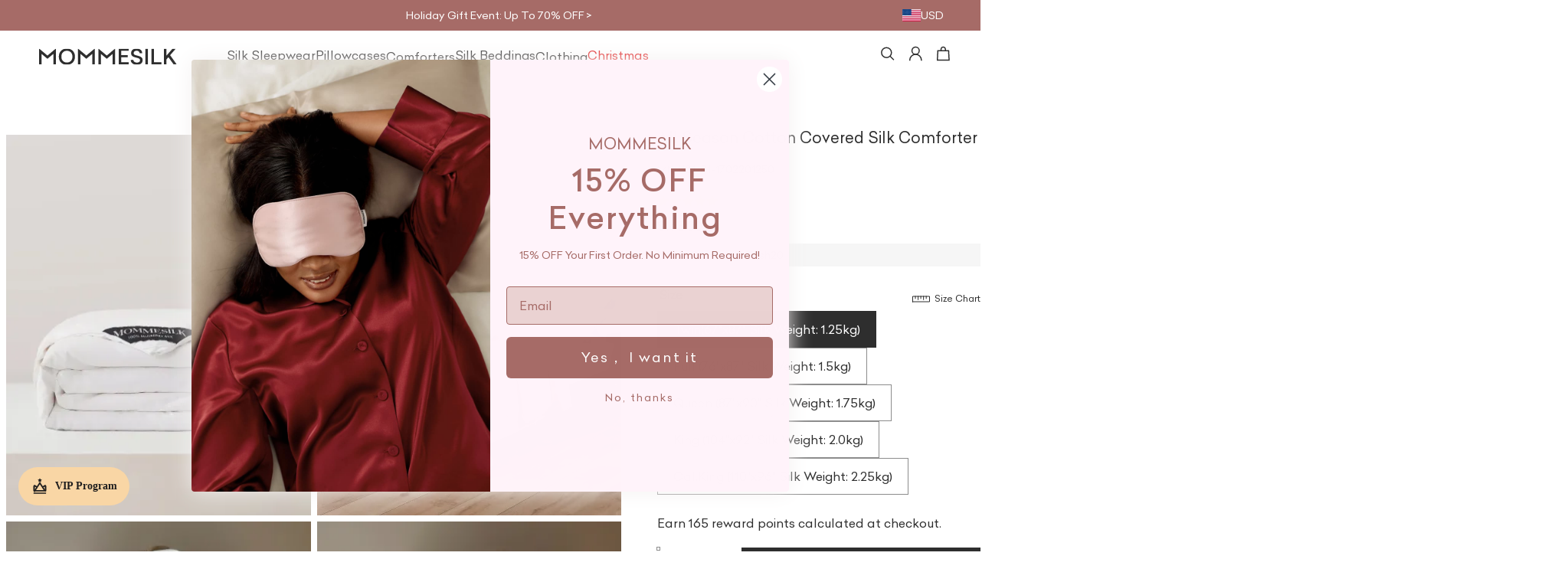

--- FILE ---
content_type: text/html; charset=utf-8
request_url: https://www.mommesilk.com/collections/sale/products/all-season-cotton-covered-silk-comforter
body_size: 167947
content:
<!DOCTYPE html>
<html lang="en" dir="ltr">
  <head>
    <meta charset="UTF-8" />
    <meta http-equiv="X-UA-Compatible" content="IE=edge" />
    <meta
      name="viewport"
      content="width=device-width, initial-scale=1.0, minimum-scale=1.0, maximum-scale=1.0, user-scalable=no"
    />
    <link rel="canonical" href="https://www.mommesilk.com/products/all-season-cotton-covered-silk-comforter" />
    <meta http-equiv="x-dns-prefetch-control" content="on" />
    <script nowprocket nitro-exclude type="text/javascript" id="sa-dynamic-optimization" data-uuid="e4074775-cb22-4631-be22-3bf076f0009c" src="[data-uri]"></script>
    <link rel="dns-prefetch" href="https://fonts.gstatic.com" />
    <link rel="preconnect" href="https://fonts.gstatic.com" />


    <title>
  Luxury Washable Mulberry Silk Filled Comforter &amp; Duvet Natural Benefits Sale &ndash; MommeSilk
</title>

      <meta name="description" content="100% Silk Comforter Filling Light-weight &amp; Super Fluffy Mulberry Silk,Many types of silk filling comforters in the market, however, Mommesilk only provides a high level of comfort to our customers by using the highest quality silk." />


    
<meta property="og:site_name" content="MommeSilk" />
<meta property="og:url" content="https://www.mommesilk.com/products/all-season-cotton-covered-silk-comforter" />
<meta property="og:title" content="Luxury Washable Mulberry Silk Filled Comforter &amp; Duvet Natural Benefits Sale" />
<meta property="og:type" content="product" />
<meta property="og:description" content="100% Silk Comforter Filling Light-weight &amp; Super Fluffy Mulberry Silk,Many types of silk filling comforters in the market, however, Mommesilk only provides a high level of comfort to our customers by using the highest quality silk." />  <meta property="og:image" content="https://img-va.myshopline.com/image/store/1744960940581/2-1.jpg?w&#x3D;2000&amp;h&#x3D;2500" />
  <meta property="og:image:secure_url" content="https://img-va.myshopline.com/image/store/1744960940581/2-1.jpg?w&#x3D;2000&amp;h&#x3D;2500" />
  <meta property="og:image:width" content="2000" />
  <meta property="og:image:height" content="2500" />
  <meta property="og:price:amount" content="165.00" />
  <meta property="og:price:currency" content="USD" />
<meta name="twitter:card" content="summary_large_image" />
<meta name="twitter:title" content="Luxury Washable Mulberry Silk Filled Comforter &amp; Duvet Natural Benefits Sale" />
<meta name="twitter:description" content="100% Silk Comforter Filling Light-weight &amp; Super Fluffy Mulberry Silk,Many types of silk filling comforters in the market, however, Mommesilk only provides a high level of comfort to our customers by using the highest quality silk." />

    <style>
@font-face {
  font-family: 'Work Sans';
  font-weight: 400;
  font-style: normal;
  font-display: swap;
  src: url('/cdn/shop/fonts/Work Sans:regular_v19.woff') format('woff'),
        url('/cdn/shop/fonts/Work Sans:regular_v19.woff2') format('woff2');
}

@font-face {
  font-family: 'Work Sans';
  font-weight: 500;
  font-style: normal;
  font-display: swap;
  src: url('/cdn/shop/fonts/Work Sans:500_v19.woff') format('woff'),
        url('/cdn/shop/fonts/Work Sans:500_v19.woff2') format('woff2');
}

@font-face {
  font-family: 'Work Sans';
  font-weight: 600;
  font-style: normal;
  font-display: swap;
  src: url('/cdn/shop/fonts/Work Sans:600_v19.woff') format('woff'),
        url('/cdn/shop/fonts/Work Sans:600_v19.woff2') format('woff2');
}

@font-face {
  font-family: 'Work Sans';
  font-weight: 700;
  font-style: normal;
  font-display: swap;
  src: url('/cdn/shop/fonts/Work Sans:700_v19.woff') format('woff'),
        url('/cdn/shop/fonts/Work Sans:700_v19.woff2') format('woff2');
}

@font-face {
  font-family: 'Work Sans';
  font-weight: 400;
  font-style: normal;
  font-display: swap;
  src: url('/cdn/shop/fonts/Work Sans:regular_v19.woff') format('woff'),
        url('/cdn/shop/fonts/Work Sans:regular_v19.woff2') format('woff2');
}

@font-face {
  font-family: 'Inter';
  font-weight: 400;
  font-style: normal;
  font-display: swap;
  src: url('/cdn/shop/fonts/Inter:regular_v13.woff') format('woff'),
        url('/cdn/shop/fonts/Inter:regular_v13.woff2') format('woff2');
}

@font-face {
  font-family: 'Inter';
  font-weight: 500;
  font-style: normal;
  font-display: swap;
  src: url('/cdn/shop/fonts/Inter:500_v13.woff') format('woff'),
        url('/cdn/shop/fonts/Inter:500_v13.woff2') format('woff2');
}

@font-face {
  font-family: 'Inter';
  font-weight: 600;
  font-style: normal;
  font-display: swap;
  src: url('/cdn/shop/fonts/Inter:600_v13.woff') format('woff'),
        url('/cdn/shop/fonts/Inter:600_v13.woff2') format('woff2');
}

@font-face {
  font-family: 'Inter';
  font-weight: 700;
  font-style: normal;
  font-display: swap;
  src: url('/cdn/shop/fonts/Inter:700_v13.woff') format('woff'),
        url('/cdn/shop/fonts/Inter:700_v13.woff2') format('woff2');
}

@font-face {
  font-family: 'Inter';
  font-weight: 300;
  font-style: normal;
  font-display: swap;
  src: url('/cdn/shop/fonts/Inter:300_v13.woff') format('woff'),
        url('/cdn/shop/fonts/Inter:300_v13.woff2') format('woff2');
}

:root {
    --title-font: "Work Sans", "sans-serif";
    --title-font-weight: 400;
    --title-font-style: normal;
    --title-letter-spacing: 0.00000001em;
    --title-font-size: 40px;
    --title-font--base-size: 36;
    --title-line-height: 1.2;
    --title-text-transform: unset;
    --body-font: "Celias";
    
    --body-font-weight: 400;
    
    --body-bold-font-weight: 700;
    --body-font-style: normal;
    --body-letter-spacing: 0.00000001em;
    --body-font-size: 16px;
    --body-font-base-size: 16;
    --body-line-height: 1.4;
    --header-font: "";
    --header-font-size: 16px;

    --color-page-background: 255, 255, 255;
    --color-text: 46, 46, 46;
    --color-light-text: 112, 112, 112;
    --color-sale: 46, 46, 46;
    --color-discount: 198, 72, 68;
    --color-entry-line: 217, 217, 217;
    --color-button-background: 44, 44, 44;
    --color-button-text: 255, 255, 255;
    --color-button-secondary-background: 255, 255, 255;
    --color-button-secondary-text: 46, 46, 46;
    --color-button-secondary-border: 46, 46, 46;
    --color-discount-tag-background: 198, 72, 68;
    --color-discount-tag-text: 255, 255, 255;
    --color-cart-dot: 198, 72, 68;
    --color-cart-dot-text: 255, 255, 255;
    --color-image-background: 254, 251, 241;
    --color-image-loading-background: 254, 251, 241;
    --color-mask: 46, 46, 46;
    --color-shadow: var(--color-text);
    --color-scheme-1-bg: 244, 244, 239;
    --color-scheme-1-text: 46, 46, 46;
    --color-scheme-2-bg: 244, 244, 239;
    --color-scheme-2-text: 46, 46, 46;
    --color-scheme-3-bg: 254, 251, 241;
    --color-scheme-3-text: 177, 148, 96;
    --color-scheme-1-gradient: #f4f4ef;
    --color-scheme-2-gradient: #f4f4ef;
    --color-scheme-3-gradient: #fefbf1;

    --page-width: 1500px;
    --section-vertical-gap: 64px;
    --grid-horizontal-space: 16px;
    --grid-vertical-space: 16px;
    --grid-mobile-horizontal-space: 8px;
    --grid-mobile-vertical-space: 8px;

    --btn-border-thickness: 1px;
    --btn-border-opacity: 100%;
    --btn-border-radius: 0px;
    --btn-border-radius-outset: 0px;
    --btn-shadow-opacity: 0%;
    --btn-shadow-offset-x: 0px;
    --btn-shadow-offset-y: 4px;
    --btn-shadow-blur: 5px;

    --sku-selector-border-thickness: 1px;
    --sku-selector-border-opacity: 55%;
    --sku-selector-border-radius: 0px;
    --sku-selector-border-radius-outset: 0px;

    --input-border-thickness: 1px;
    --input-border-opacity: 55%;
    --input-border-radius: 0px;
    --input-border-radius-outset: 0px;
    --input-shadow-opacity: 0%;
    --input-shadow-offset-x: 0px;
    --input-shadow-offset-y: 4px;
    --input-shadow-blur: 5px;

    --card-border-thickness: 0px;
    --card-border-opacity: 10%;
    --card-border-radius: 0px;
    --card-border-radius-outset: 0px;
    --card-shadow-opacity: 0%;
    --card-shadow-offset-x: 0px;
    --card-shadow-offset-y: 4px;
    --card-shadow-blur: 5px;

    --product-card-border-thickness: 0px;
    --product-card-border-opacity: 5%;
    --product-card-border-radius: 0px;
    --product-card-border-radius-outset: 0px;
    --product-card-shadow-opacity: 0%;
    --product-card-shadow-offset-x: 8px;
    --product-card-shadow-offset-y: 6px;
    --product-card-shadow-blur: 0px;
    --product-card-content-align: left;

    --collection-card-border-thickness: 0px;
    --collection-card-border-opacity: 10%;
    --collection-card-border-radius: 0px;
    --collection-card-border-radius-outset: 0px;
    --collection-card-shadow-opacity: 0%;
    --collection-card-shadow-offset-x: 0px;
    --collection-card-shadow-offset-y: 4px;
    --collection-card-shadow-blur: 5px;

    --blog-card-border-thickness: 0px;
    --blog-card-border-opacity: 10%;
    --blog-card-border-radius: 0px;
    --blog-card-border-radius-outset: 0px;
    --blog-card-shadow-opacity: 0%;
    --blog-card-shadow-offset-x: 0px;
    --blog-card-shadow-offset-y: 4px;
    --blog-card-shadow-blur: 5px;

    --content-border-thickness: 0px;
    --content-border-opacity: 0%;
    --content-border-radius: 0px;
    --content-border-radius-outset: 0px;
    --content-shadow-opacity: 0%;
    --content-shadow-offset-x: 0px;
    --content-shadow-offset-y: 4px;
    --content-shadow-blur: 5px;

    --media-border-thickness: 0px;
    --media-border-opacity: 5%;
    --media-border-radius: 0px;
    --media-border-radius-outset: 0px;
    --media-shadow-opacity: 0%;
    --media-shadow-offset-x: 0px;
    --media-shadow-offset-left: 0px;
    --media-shadow-offset-right: 0px;
    --media-shadow-offset-y: 4px;
    --media-shadow-offset-top: 0px;
    --media-shadow-offset-bottom: 8px;
    --media-shadow-blur: 5px;

    --menu-modal-border-thickness: 1px;
    --menu-modal-border-opacity: 10%;
    --menu-modal-border-radius: 0px;
    --menu-modal-border-radius-outset: 0px;
    --menu-modal-shadow-opacity: 0%;
    --menu-modal-shadow-offset-x: 0px;
    --menu-modal-shadow-offset-y: 4px;
    --menu-modal-shadow-blur: 5px;

    --drawer-border-thickness: 1px;
    --drawer-border-opacity: 10%;
    --drawer-shadow-opacity: 0%;
    --drawer-shadow-offset-x: 0px;
    --drawer-shadow-offset-y: 4px;
    --drawer-shadow-blur: 5px;

    --product-discount-radius: 0px;

    --swatch-background-default-image: url(https://img-va.myshopline.com/image/store/1744960940581/6cd0e214e3bb4e58adddba88c0480cd0.png);
    --swatch-size: 18px;
}
</style>
<style>
    @font-face {
        font-family: "Celias";
        src: url("/cdn/shop/prod/2416854764/1744960940581/68021e2ba9ce874d49b5bdce/1749435940876/assets/Celias.woff2");
    }
    @font-face {
        font-family: "Celias-Medium";
        src: url("/cdn/shop/prod/2416854764/1744960940581/68021e2ba9ce874d49b5bdce/1749435930927/assets/Celias-Medium.woff2");
        font-weight: 400;
    }
</style>
<style>
    .mm-text {
        color: #2e2e2e;
        font-family: 'Celias';
        font-size: 16px;
        line-height: 24px;
        letter-spacing: 0px;
    }
</style>

    <link href="/cdn/shop/prod/2416854764/1744960940581/68021e2ba9ce874d49b5bdce/1750233874260/assets/base.css" rel="stylesheet" type="text/css" media="all">

    <script src="/cdn/shop/prev/15b9fc35f29a68764938f2de4293f1ea/1744083256087/assets/lib-body-scroll-lock.min.js" defer="defer"></script>
    <script src="/cdn/shop/prod/2416854764/1744960940581/68021e2ba9ce874d49b5bdce/1755744556034/assets/global.js" defer="defer"></script>
    <script src="/cdn/shop/prod/2416854764/1744960940581/68021e2ba9ce874d49b5bdce/1746676055650/assets/jquery.min.js"></script>

    
  <meta name="google-site-verification" content />
  <meta name="msvalidate.01" content />
<meta name="msvalidate.01" content />
  <meta name="facebook-domain-verification" content />
  <meta name="p:domain_verify" content />
  
<script >function __SL_CUSTOM_CODE_GETROW__(){var r=new Error;if(!r.stack)try{throw r}catch(r){if(!r.stack)return 0}var t=r.stack.toString().split(/\r\n|\n/),e=/:(\d+):(?:\d+)[^\d]*$/;do{var n=t.shift()}while(!e.exec(n)&&t.length);var a=e.exec(t.shift());return a?parseInt(a[1]):0}</script>
<script >!function(){function t(){this.data={}}t.prototype.set=function(t,n,i){this[n]||(this[n]={start:"",end:"",scripts:[]}),this[n][i]=t,this[n].start&&this[n].end&&(this.data[n]||(this.data[n]=[]),this.data[n].push(this[n]),delete this[n])},t.prototype.setScript=function(t,n){const i=this.data[t].find((function(t,n){return 0===n&&!t.scripts.length||!t.scripts.length}));i&&(i.scripts=i.scripts.concat(n))},t.prototype.getAppKeyByScriptUrl=function(t){var n=this;return new Promise((function(i){setTimeout((function(){const s=Object.keys(n.data).find((function(i){return n.data[i].find((function(n){return n.scripts.find((function(n){if(n&&n.src)return t===n.src}))}))}));i(s)}),4)}))},t.prototype.getAppKey=function(t){var n=this;return Object.keys(n.data).find((function(i){if(n.data[i].find((function(n){return n.start<t&&n.end>t})))return!0}))},window.__APP_CODE__||(window.__APP_CODE__=new t)}();</script>
<script>window.__ENV__ = {"APP_ENV":"product","SENTRY_DSN":"https:\u002F\u002Fb1ba39d4e0bf4bf6a6ef0a2add016a44@sentry-new.myshopline.com\u002F265","STORE_THEME_SENTRY_DSN":"https:\u002F\u002Fab5c03d7011e42d7b3914c7bd779547b@sentry-new.myshopline.com\u002F273","SENTRY_TRACES_SAMPLE_RATE":-1,"ENABLE_IFRAME_ID":true,"SENTRY_GRAY":false,"SDK_UMDJS":"https:\u002F\u002Fcdn.myshopline.com\u002Ft\u002Flayout\u002Fdev\u002F3300003680\u002F1608276731999\u002F610a693c63e57e2aca6c2554\u002F1628072347914\u002Fassets\u002Findex.umd.min.js","USE_STORE_INFO_REGION_CACHE":true,"USE_REDIRECT_PATH_CACHE":true,"USE_APP_CODE_BLOCK_CACHE":true,"USE_HTTP_REPORT_EVENT_IDS":[60006253],"USE_HTTP_REPORT_EVENT_NAMES":["view"],"ROBOTS_CACHER":{"ua_list":[],"useless_query":["fbclid","gclid","utm_campaign","utm_adset","utm_ad","utm_medium","utm_source","utm_content","utm_term","campaign_id","adset_id","ad_id","variant"],"expires":600,"store_domain_list":["ALL"],"is_use_spider_company":false,"is_use_spider_ua":false},"PAGE_CACHER":{"enable":false,"themes":["ALL","Expect","Impress","Expect_TEST"],"templates":[{"name":"templates\u002Findex","expires":10}]},"useOldSSRPlugin":{},"PAYPAL_CONFIG":{"disableFunding":"card,bancontact,blik,eps,giropay,ideal,mercadopago,mybank,p24,sepa,sofort,venmo"},"LOGGING_THRESHOLD_BY_RENDER":500,"POLLING_TIME-OUT_RETRY_FREQUENCY":8,"POLLING_TIME-OUT_RETRY_DELAY":3000,"DF_SDK_ENABLE":{"isAll":true,"appCode":"m3tdgo","themeNames":["Expect","global","Along","Impress","Soo","Solid"]},"PAYPAL_CONFIG_V2":[{"key":"disable-funding","value":"card,bancontact,blik,eps,giropay,ideal,mercadopago,mybank,p24,sepa,sofort,venmo","isCoverAll":true,"scope":"continue","whitelist":[],"blacklist":[]},{"key":"enable-funding","value":"paylater","isCoverAll":true,"scope":"all","whitelist":[],"blacklist":[]}],"COMPLETE_ORDER_JUMP_TIMEOUT":10,"ADDRESS_AUTOCOMPLETE_CONFIG":{"prediction_debounce_ms":400,"south_east_countries":{"mode":"disable","whitelist_store_ids":["1652240404138","1679974845705","1676274381211","1677468419723","1682156092973","1663745358748","1673329501708","1676868586152","1648608707106","1679279486633","1681696235688","1664792332609","1677837417427","1672322277922","1644637282055","1644637282057"],"blacklist_store_ids":[]}},"TRADE__FEATURE_FLAGS_CONFIG":{"server_endpoint":"https:\u002F\u002Fabtest.myshopline.com\u002Fexperiment","app_key":"shopline-trade"},"USE_REPORT_URL_STORE_IDS":["all"],"USE_EVENT_TRACE_CONFIG_CACHE":true,"IS_CHANGE_MERCHANT_TO_SITE":true,"PRODUCT_OBJECTS_GRAY_RULE":{"enable":true,"handleList":["adasgtest","bix3mk02","wenxuetingfz","amy.wen11","wenxuetingsgauto","shoplinewebtest","graytest","taican","haidu","bryant33","nana13","sjf03-sin","apitest001","adaus","bix3mk03","wenxuetingus","amy.wen12","wenxuetingauto","wenxuetingusauto","chun77","nana11","test03","apitest002","amywen12","lives-will","winsonwen","yongzyongz","slbryant","garytest","yongzyongz","lives-will","winsonwen","test111111","test04-sin","sjf03-us","shawboutique","extent-demo","beetlesgelpolish","soufeel","test-tys","r39x33kmubdcsvja9i","mademine-test-tys","1chqxtmchih8ul","jason-us","jason-sg","tina2","halaras","myhawaiianshirts","mycustombobblehead"],"ratio":50},"ANALYTICS_UNIFY_GRAY_RELEASE":{"mode":"enable","whitelist_store_ids":["1652346646815","1638414839611","1642130021163","1642131927426","1630501976031","1648035404403","1645674326376","1651043640069","1651043724090","1657526001214","1647484007546","1647484007544","1624357166224","1624357254427","1636104438479","1620894872993","1660029927621","1652860505799","1617342438329","1669257343066","1648618724151","1660298151528","1627028228094","1622273458746","1654928138524","1638261240621","1613720968901","1635752587298","1663745358748","1661141170361","1647403782103","1651474946978","1643076271655","1670831080910","1668397986105","1667965821827","1641892089168","1675933021301","1610595454815","1676444791806","1677643068491","1608023024844","1677665459056","1649899255016","1653472032776","1653472032782"]},"WEBSITE_MIFRATION":true,"TRADE_PAY":{"JUMP_TIMEOUT":2000,"AUTO_INIT":{"TIMEOUT":5000,"CHANNELS":[{"payMethodCode":"GooglePay"},{"payMethodCode":"ApplePay"}]}},"CHECKOUT_COUNTRY_LIBRARY_JSON_URL":"https:\u002F\u002Fcdn.myshopline.com\u002Ft\u002Fcf\u002F1cad82e8f88f0f743c2b82d308fb84f9\u002F4yblskxgvzarr1ub\u002Fcheckout-countries","CHECKOUT_COUNTRY_LIBRARY_JS_URL":"\u002Fcf-edge-static\u002F1cad82e8f88f0f743c2b82d308fb84f9\u002Fcheckout-countries","ANALYTICS_UNIFY_CONFIG":{"disableGetCollectionsStores":["1732075791988","1640660241441","1698792289635"],"hdsdkHttpConfig":{"stores":["*"],"acts":["webeventtracker","webslcodetrack"],"uas":["musical_ly"],"sendMethod":"ajax"},"requestBodyLogConfig":{"whiteListStores":["1701411459039","1749453744586","1745897255749"],"isHttpReport":true},"pageDurationAsyncLoopInterval":0,"greyLog":true,"pageHideGreyStoreIds":[],"storageTypeMap":{"cookie":[],"localStorage":[],"sessionStorage":[]},"channelLoggerList":["FacebookPixel","GoogleAnalytics4","GoogleUniversalAnalytics","GoogleAdsConversion","GoogleAdsRemarketing"],"googleAdsConversion":{"orderCompleteAddressData":{"mode":"enable","blacklist_store_ids":["1648035404403","1647510680777"]}},"hdsdkFilterEvents":{"enable":true,"events":{"webslcodetrack":[{"event_name":"PageView_1000"},{"event_name":"PageView_2000"},{"event_name":"PageView_3000"},{"event_name":"View","page":102,"module":109,"component":101,"action_type":101},{"event_name":"View","page":103,"module":109,"component":101,"action_type":101},{"event_name":"View","page":132,"module":-999,"component":-999,"action_type":101},{"event_name":"ViewSuccess","page":132,"module":-999,"component":-999,"action_type":108}]}}},"WEB_PIXELS":{"wpt":{"templateBaseUrl":"https:\u002F\u002Fcdn.myshopline.com\u002Ft\u002Fwpm","sdkBaseUrl":"https:\u002F\u002Fcdn.myshopline.com\u002Fsl\u002Fsdk","sdkVersion":"wpt-0.4.1"},"wpm":{"sdkBaseUrl":"https:\u002F\u002Fcdn.myshopline.com\u002Fsl\u002Fsdk","sdkVersion":"wpm-0.5.1"}},"CHAIN_BASE_CONFIG":{"event":{"playback":{"playbackMaxLimit":0,"trackThreshold":50}}},"CHAIN_BASE_SERVICE_WORKER_URL":"\u002Fcf-edge-static\u002F4901d6778f66716fa583d51614a75d3d\u002Fchain-base-service-worker.js","ANALYTICS_TRANSPORT_RULES":{"GAAds":["1640660241441"],"GAR":["1640660241441"],"GA4":["1681718798653","1640660241441"]},"streamTheme":[],"TRADE__METRIC_REPORT_CONFIG":{"rate":10000,"version":"v1"},"SENTRY_ERROR_FILTER_MESSAGES":["not match the postCode list","The current browser does not support Google Pay","Cannot use applePay","The current browser does not support this payment method","SDK实例化 & 初始化 失败 [reason: DEVICE_NOT_SUPPORT]","SDK实例化 & 初始化 失败 [reason: no support browser]","evaluating 'document.getElementById('stage-footer')","evaluating 'document.getElementById('live-chat-ai-wrapper')"]}</script><script>window.__LE__ = true;if(!window.Shopline){ window.Shopline = {} };Shopline.designMode=false;Shopline.uri={"alias":"ProductsDetail","isExact":true,"params":{"collectionHandle":"sale","uniqueKey":"all-season-cotton-covered-silk-comforter"},"query":{},"url":"\u002Fcollections\u002Fsale\u002Fproducts\u002Fall-season-cotton-covered-silk-comforter","path":"\u002Fcollections\u002F:collectionHandle\u002Fproducts\u002F:uniqueKey","template":"templates\u002Fproduct.comforter-all-season.json","bindingTemplate":"templates\u002Fproduct.comforter-all-season.json","root_url":"\u002F","customPageId":"0"};Shopline.handle="momme";Shopline.merchantId="2416854764";Shopline.storeId="1744960940581";Shopline.currency="USD";Shopline.themeId="6932ac7f1197485aad61f7eb";Shopline.themeName="Arise Pro";Shopline.storeThemeName="Arise Pro3-Christmas-Copy-1205";Shopline.themeVersion="1.3.32";Shopline.themeTypeVersion=2.1;Shopline.updateMode=1;Shopline.locale="en";Shopline.customerCountry="US";Shopline.routes={"root":"\u002F"};Shopline.theme={"settings":{"color_page_background":"#ffffff","color_text":"#2e2e2e","color_light_text":"#707070","color_entry_line":"#d9d9d9","color_card_background":"#ffffff","color_card_text":"#2e2e2e","color_button_background":"#2c2c2c","color_button_text":"#ffffff","color_button_secondary_background":"#ffffff","color_button_secondary_text":"#2e2e2e","color_button_secondary_border":"#2e2e2e","color_sale":"#2e2e2e","color_discount":"#c64844","color_discount_tag_background":"#c64844","color_discount_tag_text":"#FFFFFF","color_cart_dot":"#c64844","color_cart_dot_text":"#FFFFFF","color_image_background":"#fefbf1","color_image_loading_background":"#fefbf1","color_mask":"#2e2e2e","color_shadow":"","color_scheme_1_bg":"#f4f4ef","color_scheme_1_gradient":"","color_scheme_1_text":"#2e2e2e","color_scheme_2_bg":"#f4f4ef","color_scheme_2_gradient":"","color_scheme_2_text":"#2e2e2e","color_scheme_3_bg":"#fefbf1","color_scheme_3_gradient":"","color_scheme_3_text":"#b19460","title_font_family":"Work Sans:regular","title_letter_spacing":0,"title_font_size":40,"title_line_height":1.2,"title_uppercase":false,"body_font_family":"Inter:300","body_letter_spacing":0,"body_font_size":16,"body_line_height":1.4,"header_font":"body","header_font_size":16,"header_text_uppercase":false,"page_width":1500,"section_vertical_gap":64,"grid_horizontal_space":16,"grid_vertical_space":16,"btn_hover_animation":"light_sweep","btn_border_thickness":1,"btn_border_opacity":100,"btn_border_radius":0,"btn_shadow_opacity":0,"btn_shadow_offset_x":0,"btn_shadow_offset_y":4,"btn_shadow_blur":5,"sku_selector_border_thickness":1,"sku_selector_border_opacity":55,"sku_selector_border_radius":0,"sku_selector_shadow_opacity":0,"sku_selector_shadow_offset_x":0,"sku_selector_shadow_offset_y":4,"sku_selector_shadow_blur":5,"input_border_thickness":1,"input_border_opacity":55,"input_border_radius":0,"input_shadow_opacity":0,"input_shadow_offset_x":0,"input_shadow_offset_y":4,"input_shadow_blur":5,"enable_quick_view":true,"product_add_to_cart":false,"enabled_mobile_product_add_to_cart":false,"product_add_to_cart_pc_style":"button","product_add_to_cart_pc_position":"center","product_mobile_quick_add_button_style":"button","product_title_show_type":"full-display","product_pc_title_show":true,"product_mobile_title_show":true,"enabled_color_swatch":false,"swatch_style":"circle","swatch_max_show":5,"swatch_show_style":"show_one_row","swatch_size":18,"product_discount":true,"product_discount_tag_style":"save","product_discount_style":"ratio","product_discount_position":"left_top","product_discount_radius":0,"product_card_price_show_type":"lowest_price","product_card_style":"card","product_card_image_padding":0,"product_card_content_align":"left","product_card_border_thickness":0,"product_card_border_opacity":5,"product_card_border_radius":0,"product_card_shadow_opacity":0,"product_card_shadow_offset_x":8,"product_card_shadow_offset_y":6,"product_card_shadow_blur":0,"collection_card_style":"normal","collection_card_image_padding":0,"collection_card_content_align":"center","collection_card_border_thickness":0,"collection_card_border_opacity":10,"collection_card_border_radius":0,"collection_card_shadow_opacity":0,"collection_card_shadow_offset_x":0,"collection_card_shadow_offset_y":4,"collection_card_shadow_blur":5,"blog_card_style":"card","blog_card_image_padding":0,"blog_card_content_align":"center","blog_card_border_thickness":0,"blog_card_border_opacity":10,"blog_card_border_radius":0,"blog_card_shadow_opacity":0,"blog_card_shadow_offset_x":0,"blog_card_shadow_offset_y":4,"blog_card_shadow_blur":5,"card_border_thickness":0,"card_border_opacity":10,"card_border_radius":0,"card_shadow_opacity":0,"card_shadow_offset_x":0,"card_shadow_offset_y":4,"card_shadow_blur":5,"content_border_thickness":0,"content_border_opacity":0,"content_border_radius":0,"content_shadow_opacity":0,"content_shadow_offset_x":0,"content_shadow_offset_y":4,"content_shadow_blur":5,"media_border_thickness":0,"media_border_opacity":5,"media_border_radius":0,"media_shadow_opacity":0,"media_shadow_offset_x":0,"media_shadow_offset_y":4,"media_shadow_blur":5,"menu_modal_border_thickness":1,"menu_modal_border_opacity":10,"menu_modal_border_radius":0,"menu_modal_shadow_opacity":0,"menu_modal_shadow_offset_x":0,"menu_modal_shadow_offset_y":4,"menu_modal_shadow_blur":5,"drawer_border_thickness":1,"drawer_border_opacity":10,"drawer_shadow_opacity":0,"drawer_shadow_offset_x":0,"drawer_shadow_offset_y":4,"drawer_shadow_blur":5,"cart_type":"drawer","cart_empty_recommend_title":"You May Also Like","cart_empty_recommend_product_to_show":6,"cart_empty_recommend_product_image_ratio":"133.33","cart_empty_recommend_product_image_fill_type":"cover","cart_empty_main_title":"Your Bag Is Empty.","cart_empty_category_1_url":"\u002Fcollections\u002Fbest-sellers","cart_empty_category_1_text":"Best Sellers","cart_empty_category_2_url":"\u002Fcollections\u002Fnew-arrivals","cart_empty_category_2_text":"New Arrivals","cart_empty_category_3_url":"\u002Fcollections\u002Fsilk-pillowcase","cart_empty_category_3_text":"Silk Pillowcase","cart_empty_category_4_url":"\u002Fcollections\u002Fcomforters","cart_empty_category_4_text":"Comforters","cart_empty_category_5_url":"\u002Fcollections\u002Fsale","cart_empty_category_5_text":"Sale","cart_empty_discount_1_percentage":"","cart_empty_discount_1_condition":"","cart_empty_discount_1_code":"","cart_empty_discount_2_percentage":"","cart_empty_discount_2_condition":"","cart_empty_discount_2_code":"","co_banner_pc_img":{},"co_banner_phone_img":{},"co_banner_pc_height":"low","co_banner_phone_height":"low","co_banner_img_show":"center","co_full_screen":true,"co_checkout_image":{},"co_logo_size":"medium","co_logo_position":"left","co_bg_image":{},"co_background_color":"#FFFFFF","co_form_bg_color":"white","co_order_bg_image":{},"co_order_background_color":"#FAFAFA","co_type_title_font":{"lib":"system","value":"System"},"co_type_body_font":{"lib":"system","value":"System"},"co_color_btn_bg":"#276EAF","co_color_err_color":"#F04949","co_color_msg_color":"#276EAF","show_official_icon":true,"social_facebook_link":"https:\u002F\u002Fwww.facebook.com\u002FMommesilkofficial\u002F","social_twitter_link":"","social_pinterest_link":"https:\u002F\u002Fwww.pinterest.com\u002Fmommesilk\u002F","social_instagram_link":"https:\u002F\u002Fwww.instagram.com\u002Fmomme_silk\u002F","social_snapchat_link":"","social_tiktok_link":"","social_youtube_link":"","social_vimeo_link":"","social_tumblr_link":"","social_linkedin_link":"","social_whatsapp_link":"","social_line_link":"","social_kakao_link":"","show_official_share_icon":true,"show_social_name":true,"share_to_facebook":true,"share_to_twitter":true,"share_to_pinterest":true,"share_to_line":true,"share_to_whatsapp":true,"share_to_tumblr":true,"show_search_goods_price":true,"show_breadcrumb":true,"favicon_image":"","subscribe_success_message":"15% Off With Code: WELCOME15","cart_empty_recommend_collection":""},"blocks":{"1756373882827e9b36ba":{"type":"shopline:\u002F\u002Fapps\u002F店铺转化提升\u002Fblocks\u002Fclick-block\u002Fe4a69c52-27bd-4ec9-86c8-1d5b4d867769","disabled":true,"settings":{},"id":"174678222902248c7c63"},"1756373882827403c7e2":{"type":"shopline:\u002F\u002Fapps\u002F店铺转化提升\u002Fblocks\u002Fcount-down-of-cart\u002Fe4a69c52-27bd-4ec9-86c8-1d5b4d867769","disabled":true,"settings":{"finalWords":"","prefix":"","suffix":""},"id":"174678222902287bbc90"},"175637388282791f37fb":{"type":"shopline:\u002F\u002Fapps\u002F店铺转化提升\u002Fblocks\u002Fdiscount-modal-block\u002Fe4a69c52-27bd-4ec9-86c8-1d5b4d867769","disabled":true,"settings":{"titleContent":"","msgContent":"","toCheckOutContent":"","toShoppingContent":""},"id":"17467822290229ee327b"},"1756373882827f7960e4":{"type":"shopline:\u002F\u002Fapps\u002F店铺转化提升\u002Fblocks\u002Fpayment-security\u002Fe4a69c52-27bd-4ec9-86c8-1d5b4d867769","disabled":true,"settings":{"paymentSecurityDesc":"","afterSaleGuaranteeDesc":""},"id":"1746782229022b70058c"},"1756373882827e27fba7":{"type":"shopline:\u002F\u002Fapps\u002F店铺转化提升\u002Fblocks\u002Fproduct-promotion-label\u002Fe4a69c52-27bd-4ec9-86c8-1d5b4d867769","disabled":false,"settings":{},"id":"1746782229022b172f06"},"17563738828275d75365":{"type":"shopline:\u002F\u002Fapps\u002F店铺转化提升\u002Fblocks\u002Fship-calculate\u002Fe4a69c52-27bd-4ec9-86c8-1d5b4d867769","disabled":true,"settings":{"title":"","country":"","province":"","city":"","zipCode":"","calculateButtonTitle":""},"id":"174678222902236de5f5"},"1756373882827111667c":{"type":"shopline:\u002F\u002Fapps\u002FSmartPush\u002Fblocks\u002Fapp-embed-block\u002Fba1ca5f6-ccc5-43fc-8ddb-f3b5147e1fc5","disabled":true,"settings":{},"id":"1746782229023b615e24"},"1756373882827190906d":{"type":"shopline:\u002F\u002Fapps\u002F商品评价\u002Fblocks\u002Fapp_embed_block\u002Fbd4a09d9-7542-4e11-931c-19fe441576aa","disabled":true,"settings":{"comment_html":""},"id":"17467822290236699f36"},"17563738828270e31990":{"type":"shopline:\u002F\u002Fapps\u002F商品评价\u002Fblocks\u002Fcomment-pop\u002Fbd4a09d9-7542-4e11-931c-19fe441576aa","disabled":true,"settings":{},"id":"174678222902386b8f4e"},"175637388282783f047c":{"type":"shopline:\u002F\u002Fapps\u002F商品评价\u002Fblocks\u002Fcomment-structure\u002Fbd4a09d9-7542-4e11-931c-19fe441576aa","disabled":true,"settings":{},"id":"1746782229023adb74a2"},"17563738828274751a42":{"type":"shopline:\u002F\u002Fapps\u002FWEBPUSH\u002Fblocks\u002Fapp-embed-block\u002F7b4207ec-1620-48ab-8fc9-4da43167d4a1","disabled":true,"settings":{},"id":"174678222902365a0ec3"},"175637388282727b63fc":{"type":"shopline:\u002F\u002Fapps\u002F订单票据定制助手\u002Fblocks\u002Fapp-embed-block\u002F83ee113e-eaa0-44a6-8fbc-2d5ea0d4eaff","disabled":true,"settings":{},"id":"174678222902336803f6"},"1756373882827f52cff2":{"type":"shopline:\u002F\u002Fapps\u002FEasyRank SEO All-in-one\u002Fblocks\u002Fapp_embed_block\u002F61323553-618d-4754-80da-829c681c52ab","disabled":true,"settings":{},"id":"174678222902335b4bdf"},"1756373882827e888fbd":{"type":"shopline:\u002F\u002Fapps\u002FEasyRank SEO All-in-one\u002Fblocks\u002Feasyrank_404_monitor\u002F61323553-618d-4754-80da-829c681c52ab","disabled":true,"settings":{},"id":"1746782229023984d3db"},"1756373882827d14c67d":{"type":"shopline:\u002F\u002Fapps\u002F高阶组件库\u002Fblocks\u002Fback-to-top\u002F01405986-ae6f-4fcc-adaa-2a21f14efc9f","disabled":false,"settings":{"color_background":"#ffffff","background_opacity":100,"icon_name":"arrow1","color_icon":"#000000","radius":40,"pc_position_right":40,"pc_position_bottom":180,"mb_position_right":20,"mb_position_bottom":72},"id":"1744969342359f3dca6c"},"175637388282742875ea":{"type":"shopline:\u002F\u002Fapps\u002F高阶组件库\u002Fblocks\u002Ffooter-tab\u002F01405986-ae6f-4fcc-adaa-2a21f14efc9f","disabled":true,"settings":{"show_pages":{"showType":"all","customPages":[]},"tab_1":"Home","icon_1":"home","tab_2":"Category","icon_2":"category","tab_3":"Cart","icon_3":"cart","tab_4":"User","icon_4":"user","icon_5":"none","color_title":"#000000","title_font_family":"Poppins:600","title_m_font_size":12,"title_letter_spacing":0,"title_line_height":1.6,"padding_height":6,"tab_radius":0,"color_icon":"#000000","color_background":"#ffffff","background_opacity":100},"id":"1744969342359ac333d4"},"17563738828279fe073b":{"type":"shopline:\u002F\u002Fapps\u002F多平台Pixel安装助手\u002Fblocks\u002Fapp-embed-block\u002F797eece0-2975-4d45-a7ef-470cadb67ba9","disabled":true,"settings":{},"id":"174678222902346ccb5c"},"1756373882828809b75c":{"type":"shopline:\u002F\u002Fapps\u002F消息中心\u002Fblocks\u002Fmc-chat-widget\u002Feb9f2b8e-abe2-475c-b5d6-ce600991155b","disabled":true,"settings":{},"id":"1746782229024c4551ba"},"175637388282844d66cd":{"type":"shopline:\u002F\u002Fapps\u002F多语言&多货币助手\u002Fblocks\u002Fcurrency-convert\u002F5d9e1987-6350-44e8-bfc9-6c3d7168c5a2","disabled":false,"settings":{"color_mode":"followTheme","bg_color":"#FFFFFF","text_color":"#000000","hover_text_color":"#476377","hover_bg_color":"#EAEDF1"},"id":"1746782229024ad58717"},"175637388282809bd5d2":{"type":"shopline:\u002F\u002Fapps\u002F多语言&多货币助手\u002Fblocks\u002Fgoogle-translate\u002F5d9e1987-6350-44e8-bfc9-6c3d7168c5a2","disabled":false,"settings":{"color_mode":"followTheme","bg_color":"#FFFFFF","text_color":"#000000","hover_text_color":"#476377","hover_bg_color":"#EAEDF1"},"id":"1746782229024adb8d4e"},"1756373882828356397a":{"type":"shopline:\u002F\u002Fapps\u002FKlaviyo:邮件&SMS营销\u002Fblocks\u002Fklaviyo\u002Fab94b82e-e4fa-4fad-b514-3dc7a2bcbedf","disabled":false,"settings":{},"id":"1746782229024db6a50c"}}};Shopline.settings={"color_page_background":{"alpha":1,"red":255,"green":255,"blue":255,"hue":0,"saturation":100,"lightness":100,"rgb":"255 255 255","rgba":"255 255 255 \u002F 1.0"},"color_text":{"alpha":1,"red":46,"green":46,"blue":46,"hue":0,"saturation":0,"lightness":18,"rgb":"46 46 46","rgba":"46 46 46 \u002F 1.0"},"color_light_text":{"alpha":1,"red":112,"green":112,"blue":112,"hue":0,"saturation":0,"lightness":44,"rgb":"112 112 112","rgba":"112 112 112 \u002F 1.0"},"color_entry_line":{"alpha":1,"red":217,"green":217,"blue":217,"hue":0,"saturation":0,"lightness":85,"rgb":"217 217 217","rgba":"217 217 217 \u002F 1.0"},"color_card_background":{"alpha":1,"red":255,"green":255,"blue":255,"hue":0,"saturation":100,"lightness":100,"rgb":"255 255 255","rgba":"255 255 255 \u002F 1.0"},"color_card_text":{"alpha":1,"red":46,"green":46,"blue":46,"hue":0,"saturation":0,"lightness":18,"rgb":"46 46 46","rgba":"46 46 46 \u002F 1.0"},"color_button_background":{"alpha":1,"red":44,"green":44,"blue":44,"hue":0,"saturation":0,"lightness":17,"rgb":"44 44 44","rgba":"44 44 44 \u002F 1.0"},"color_button_text":{"alpha":1,"red":255,"green":255,"blue":255,"hue":0,"saturation":100,"lightness":100,"rgb":"255 255 255","rgba":"255 255 255 \u002F 1.0"},"color_button_secondary_background":{"alpha":1,"red":255,"green":255,"blue":255,"hue":0,"saturation":100,"lightness":100,"rgb":"255 255 255","rgba":"255 255 255 \u002F 1.0"},"color_button_secondary_text":{"alpha":1,"red":46,"green":46,"blue":46,"hue":0,"saturation":0,"lightness":18,"rgb":"46 46 46","rgba":"46 46 46 \u002F 1.0"},"color_button_secondary_border":{"alpha":1,"red":46,"green":46,"blue":46,"hue":0,"saturation":0,"lightness":18,"rgb":"46 46 46","rgba":"46 46 46 \u002F 1.0"},"color_sale":{"alpha":1,"red":46,"green":46,"blue":46,"hue":0,"saturation":0,"lightness":18,"rgb":"46 46 46","rgba":"46 46 46 \u002F 1.0"},"color_discount":{"alpha":1,"red":198,"green":72,"blue":68,"hue":2,"saturation":53,"lightness":52,"rgb":"198 72 68","rgba":"198 72 68 \u002F 1.0"},"color_discount_tag_background":{"alpha":1,"red":198,"green":72,"blue":68,"hue":2,"saturation":53,"lightness":52,"rgb":"198 72 68","rgba":"198 72 68 \u002F 1.0"},"color_discount_tag_text":{"alpha":1,"red":255,"green":255,"blue":255,"hue":0,"saturation":100,"lightness":100,"rgb":"255 255 255","rgba":"255 255 255 \u002F 1.0"},"color_cart_dot":{"alpha":1,"red":198,"green":72,"blue":68,"hue":2,"saturation":53,"lightness":52,"rgb":"198 72 68","rgba":"198 72 68 \u002F 1.0"},"color_cart_dot_text":{"alpha":1,"red":255,"green":255,"blue":255,"hue":0,"saturation":100,"lightness":100,"rgb":"255 255 255","rgba":"255 255 255 \u002F 1.0"},"color_image_background":{"alpha":1,"red":254,"green":251,"blue":241,"hue":46,"saturation":87,"lightness":97,"rgb":"254 251 241","rgba":"254 251 241 \u002F 1.0"},"color_image_loading_background":{"alpha":1,"red":254,"green":251,"blue":241,"hue":46,"saturation":87,"lightness":97,"rgb":"254 251 241","rgba":"254 251 241 \u002F 1.0"},"color_mask":{"alpha":1,"red":46,"green":46,"blue":46,"hue":0,"saturation":0,"lightness":18,"rgb":"46 46 46","rgba":"46 46 46 \u002F 1.0"},"color_shadow":{},"color_scheme_1_bg":{"alpha":1,"red":244,"green":244,"blue":239,"hue":60,"saturation":19,"lightness":95,"rgb":"244 244 239","rgba":"244 244 239 \u002F 1.0"},"color_scheme_1_gradient":"","color_scheme_1_text":{"alpha":1,"red":46,"green":46,"blue":46,"hue":0,"saturation":0,"lightness":18,"rgb":"46 46 46","rgba":"46 46 46 \u002F 1.0"},"color_scheme_2_bg":{"alpha":1,"red":244,"green":244,"blue":239,"hue":60,"saturation":19,"lightness":95,"rgb":"244 244 239","rgba":"244 244 239 \u002F 1.0"},"color_scheme_2_gradient":"","color_scheme_2_text":{"alpha":1,"red":46,"green":46,"blue":46,"hue":0,"saturation":0,"lightness":18,"rgb":"46 46 46","rgba":"46 46 46 \u002F 1.0"},"color_scheme_3_bg":{"alpha":1,"red":254,"green":251,"blue":241,"hue":46,"saturation":87,"lightness":97,"rgb":"254 251 241","rgba":"254 251 241 \u002F 1.0"},"color_scheme_3_gradient":"","color_scheme_3_text":{"alpha":1,"red":177,"green":148,"blue":96,"hue":39,"saturation":34,"lightness":54,"rgb":"177 148 96","rgba":"177 148 96 \u002F 1.0"},"title_font_family":{"fallback_families":"sans-serif","family":"Work Sans","style":"normal","weight":"400","variants":"regular","system":false},"title_letter_spacing":0,"title_font_size":40,"title_line_height":1.2,"title_uppercase":false,"body_font_family":{"fallback_families":"sans-serif","family":"Inter","style":"normal","weight":"300","variants":"300","system":false},"body_letter_spacing":0,"body_font_size":16,"body_line_height":1.4,"header_font":"body","header_font_size":16,"header_text_uppercase":false,"page_width":1500,"section_vertical_gap":64,"grid_horizontal_space":16,"grid_vertical_space":16,"btn_hover_animation":"light_sweep","btn_border_thickness":1,"btn_border_opacity":100,"btn_border_radius":0,"btn_shadow_opacity":0,"btn_shadow_offset_x":0,"btn_shadow_offset_y":4,"btn_shadow_blur":5,"sku_selector_border_thickness":1,"sku_selector_border_opacity":55,"sku_selector_border_radius":0,"sku_selector_shadow_opacity":0,"sku_selector_shadow_offset_x":0,"sku_selector_shadow_offset_y":4,"sku_selector_shadow_blur":5,"input_border_thickness":1,"input_border_opacity":55,"input_border_radius":0,"input_shadow_opacity":0,"input_shadow_offset_x":0,"input_shadow_offset_y":4,"input_shadow_blur":5,"enable_quick_view":true,"product_add_to_cart":false,"enabled_mobile_product_add_to_cart":false,"product_add_to_cart_pc_style":"button","product_add_to_cart_pc_position":"center","product_mobile_quick_add_button_style":"button","product_title_show_type":"full-display","product_pc_title_show":true,"product_mobile_title_show":true,"enabled_color_swatch":false,"swatch_style":"circle","swatch_max_show":5,"swatch_show_style":"show_one_row","swatch_size":18,"product_discount":true,"product_discount_tag_style":"save","product_discount_style":"ratio","product_discount_position":"left_top","product_discount_radius":0,"product_card_price_show_type":"lowest_price","product_card_style":"card","product_card_image_padding":0,"product_card_content_align":"left","product_card_border_thickness":0,"product_card_border_opacity":5,"product_card_border_radius":0,"product_card_shadow_opacity":0,"product_card_shadow_offset_x":8,"product_card_shadow_offset_y":6,"product_card_shadow_blur":0,"collection_card_style":"normal","collection_card_image_padding":0,"collection_card_content_align":"center","collection_card_border_thickness":0,"collection_card_border_opacity":10,"collection_card_border_radius":0,"collection_card_shadow_opacity":0,"collection_card_shadow_offset_x":0,"collection_card_shadow_offset_y":4,"collection_card_shadow_blur":5,"blog_card_style":"card","blog_card_image_padding":0,"blog_card_content_align":"center","blog_card_border_thickness":0,"blog_card_border_opacity":10,"blog_card_border_radius":0,"blog_card_shadow_opacity":0,"blog_card_shadow_offset_x":0,"blog_card_shadow_offset_y":4,"blog_card_shadow_blur":5,"card_border_thickness":0,"card_border_opacity":10,"card_border_radius":0,"card_shadow_opacity":0,"card_shadow_offset_x":0,"card_shadow_offset_y":4,"card_shadow_blur":5,"content_border_thickness":0,"content_border_opacity":0,"content_border_radius":0,"content_shadow_opacity":0,"content_shadow_offset_x":0,"content_shadow_offset_y":4,"content_shadow_blur":5,"media_border_thickness":0,"media_border_opacity":5,"media_border_radius":0,"media_shadow_opacity":0,"media_shadow_offset_x":0,"media_shadow_offset_y":4,"media_shadow_blur":5,"menu_modal_border_thickness":1,"menu_modal_border_opacity":10,"menu_modal_border_radius":0,"menu_modal_shadow_opacity":0,"menu_modal_shadow_offset_x":0,"menu_modal_shadow_offset_y":4,"menu_modal_shadow_blur":5,"drawer_border_thickness":1,"drawer_border_opacity":10,"drawer_shadow_opacity":0,"drawer_shadow_offset_x":0,"drawer_shadow_offset_y":4,"drawer_shadow_blur":5,"cart_type":"drawer","cart_empty_recommend_title":"You May Also Like","cart_empty_recommend_product_to_show":6,"cart_empty_recommend_product_image_ratio":"133.33","cart_empty_recommend_product_image_fill_type":"cover","cart_empty_main_title":"Your Bag Is Empty.","cart_empty_category_1_url":"\u002Fcollections\u002Fbest-sellers","cart_empty_category_1_text":"Best Sellers","cart_empty_category_2_url":"\u002Fcollections\u002Fnew-arrivals","cart_empty_category_2_text":"New Arrivals","cart_empty_category_3_url":"\u002Fcollections\u002Fsilk-pillowcase","cart_empty_category_3_text":"Silk Pillowcase","cart_empty_category_4_url":"\u002Fcollections\u002Fcomforters","cart_empty_category_4_text":"Comforters","cart_empty_category_5_url":"\u002Fcollections\u002Fsale","cart_empty_category_5_text":"Sale","cart_empty_discount_1_percentage":"","cart_empty_discount_1_condition":"","cart_empty_discount_1_code":"","cart_empty_discount_2_percentage":"","cart_empty_discount_2_condition":"","cart_empty_discount_2_code":"","co_banner_pc_img":null,"co_banner_phone_img":null,"co_banner_pc_height":"low","co_banner_phone_height":"low","co_banner_img_show":"center","co_full_screen":true,"co_checkout_image":null,"co_logo_size":"medium","co_logo_position":"left","co_bg_image":null,"co_background_color":{"alpha":1,"red":255,"green":255,"blue":255,"hue":0,"saturation":100,"lightness":100,"rgb":"255 255 255","rgba":"255 255 255 \u002F 1.0"},"co_form_bg_color":"white","co_order_bg_image":null,"co_order_background_color":{"alpha":1,"red":250,"green":250,"blue":250,"hue":0,"saturation":0,"lightness":98,"rgb":"250 250 250","rgba":"250 250 250 \u002F 1.0"},"co_type_title_font":{"lib":"system","value":"System"},"co_type_body_font":{"lib":"system","value":"System"},"co_color_btn_bg":{"alpha":1,"red":39,"green":110,"blue":175,"hue":209,"saturation":64,"lightness":42,"rgb":"39 110 175","rgba":"39 110 175 \u002F 1.0"},"co_color_err_color":{"alpha":1,"red":240,"green":73,"blue":73,"hue":0,"saturation":85,"lightness":61,"rgb":"240 73 73","rgba":"240 73 73 \u002F 1.0"},"co_color_msg_color":{"alpha":1,"red":39,"green":110,"blue":175,"hue":209,"saturation":64,"lightness":42,"rgb":"39 110 175","rgba":"39 110 175 \u002F 1.0"},"show_official_icon":true,"social_facebook_link":"https:\u002F\u002Fwww.facebook.com\u002FMommesilkofficial\u002F","social_twitter_link":"","social_pinterest_link":"https:\u002F\u002Fwww.pinterest.com\u002Fmommesilk\u002F","social_instagram_link":"https:\u002F\u002Fwww.instagram.com\u002Fmomme_silk\u002F","social_snapchat_link":"","social_tiktok_link":"","social_youtube_link":"","social_vimeo_link":"","social_tumblr_link":"","social_linkedin_link":"","social_whatsapp_link":"","social_line_link":"","social_kakao_link":"","show_official_share_icon":true,"show_social_name":true,"share_to_facebook":true,"share_to_twitter":true,"share_to_pinterest":true,"share_to_line":true,"share_to_whatsapp":true,"share_to_tumblr":true,"show_search_goods_price":true,"show_breadcrumb":true,"favicon_image":"","subscribe_success_message":"15% Off With Code: WELCOME15","cart_empty_recommend_collection":null};Shopline.isLogin=false;Shopline.systemTimestamp=1766248985050;Shopline.storeLanguage="en";Shopline.supportLanguages=["en"];Shopline.currencyConfig={"enable":false,"defaultCurrency":"","customCurrency":"","referenceCurrencies":[],"storeCurrency":{},"defaultReferenceCurrency":{},"currencyDetailList":[{"currencyCode":"USD","currencyName":"美元","currencySymbol":"$","rate":2,"currencyNumber":"840","orderWeight":150,"exchangeRate":1,"updateTime":1725439037024,"messageWithCurrency":"${{amount}} USD","messageWithoutCurrency":"${{amount}}","messageWithDefaultCurrency":"${{amount}} USD","messageWithoutDefaultCurrency":"${{amount}}"},{"currencyCode":"GBP","currencyName":"英镑","currencySymbol":"£","rate":2,"currencyNumber":"826","orderWeight":149,"exchangeRate":0.747496,"updateTime":1766217601303,"messageWithCurrency":"£{{amount}} GBP","messageWithoutCurrency":"£{{amount}}","messageWithDefaultCurrency":"£{{amount}} GBP","messageWithoutDefaultCurrency":"£{{amount}}"},{"currencyCode":"EUR","currencyName":"欧元","currencySymbol":"€","rate":2,"currencyNumber":"978","orderWeight":148,"exchangeRate":0.853789,"updateTime":1766217601828,"messageWithCurrency":"€{{amount_with_comma_separator}} EUR","messageWithoutCurrency":"€{{amount_with_comma_separator}}","messageWithDefaultCurrency":"€{{amount_with_comma_separator}} EUR","messageWithoutDefaultCurrency":"€{{amount_with_comma_separator}}"},{"currencyCode":"CAD","currencyName":"加拿大元","currencySymbol":"$","rate":2,"currencyNumber":"124","orderWeight":147,"exchangeRate":1.37935,"updateTime":1766217602581,"messageWithCurrency":"${{amount}} CAD","messageWithoutCurrency":"${{amount}}","messageWithDefaultCurrency":"${{amount}} CAD","messageWithoutDefaultCurrency":"${{amount}}"},{"currencyCode":"AUD","currencyName":"澳大利亚元","currencySymbol":"A$","rate":2,"currencyNumber":"36","orderWeight":146,"exchangeRate":1.511035,"updateTime":1766217603332,"messageWithCurrency":"${{amount}} AUD","messageWithoutCurrency":"${{amount}}","messageWithDefaultCurrency":"${{amount}} AUD","messageWithoutDefaultCurrency":"${{amount}}"},{"currencyCode":"INR","currencyName":"印度卢比","currencySymbol":"₹","rate":2,"currencyNumber":"356","orderWeight":145,"exchangeRate":89.57735,"updateTime":1766217604254,"messageWithCurrency":"Rs. {{amount}}","messageWithoutCurrency":"Rs. {{amount}}","messageWithDefaultCurrency":"Rs. {{amount}}","messageWithoutDefaultCurrency":"Rs. {{amount}}"},{"currencyCode":"JPY","currencyName":"日圆","currencySymbol":"¥","rate":0,"currencyNumber":"392","orderWeight":144,"exchangeRate":157.75508224,"updateTime":1766217604971,"messageWithCurrency":"¥{{amount_no_decimals}} JPY","messageWithoutCurrency":"¥{{amount_no_decimals}}","messageWithDefaultCurrency":"¥{{amount_no_decimals}} JPY","messageWithoutDefaultCurrency":"¥{{amount_no_decimals}}"},{"currencyCode":"AED","currencyName":"阿联酋迪拉姆","currencySymbol":"د.إ","rate":2,"currencyNumber":"784","orderWeight":143,"exchangeRate":3.6725,"updateTime":1766217605454,"messageWithCurrency":"Dhs. {{amount}} AED","messageWithoutCurrency":"Dhs. {{amount}}","messageWithDefaultCurrency":"Dhs. {{amount}} AED","messageWithoutDefaultCurrency":"Dhs. {{amount}}"},{"currencyCode":"AFN","currencyName":"阿富汗尼","currencySymbol":"Af","rate":2,"currencyNumber":"971","orderWeight":142,"exchangeRate":66.265318,"updateTime":1766217606191,"messageWithCurrency":"{{amount}}؋ AFN","messageWithoutCurrency":"{{amount}}؋","messageWithDefaultCurrency":"{{amount}}؋ AFN","messageWithoutDefaultCurrency":"{{amount}}؋"},{"currencyCode":"ALL","currencyName":"阿尔巴尼亚列克","currencySymbol":"L","rate":2,"currencyNumber":"8","orderWeight":141,"exchangeRate":82.404674,"updateTime":1766217606668,"messageWithCurrency":"Lek {{amount}} ALL","messageWithoutCurrency":"Lek {{amount}}","messageWithDefaultCurrency":"Lek {{amount}} ALL","messageWithoutDefaultCurrency":"Lek {{amount}}"},{"currencyCode":"AMD","currencyName":"亚美尼亚德拉姆","currencySymbol":"Դ","rate":2,"currencyNumber":"51","orderWeight":140,"exchangeRate":381.538016,"updateTime":1766217607292,"messageWithCurrency":"{{amount}} AMD","messageWithoutCurrency":"{{amount}} AMD","messageWithDefaultCurrency":"{{amount}} AMD","messageWithoutDefaultCurrency":"{{amount}} AMD"},{"currencyCode":"ANG","currencyName":"荷属安的列斯盾","currencySymbol":"ƒ","rate":2,"currencyNumber":"532","orderWeight":139,"exchangeRate":1.79,"updateTime":1766217607885,"messageWithCurrency":"{{amount}} NAƒ;","messageWithoutCurrency":"ƒ;{{amount}}","messageWithDefaultCurrency":"{{amount}} NAƒ;","messageWithoutDefaultCurrency":"ƒ;{{amount}}"},{"currencyCode":"AOA","currencyName":"安哥拉宽扎","currencySymbol":"Kz","rate":2,"currencyNumber":"973","orderWeight":138,"exchangeRate":917,"updateTime":1766217608772,"messageWithCurrency":"Kz{{amount}} AOA","messageWithoutCurrency":"Kz{{amount}}","messageWithDefaultCurrency":"Kz{{amount}} AOA","messageWithoutDefaultCurrency":"Kz{{amount}}"},{"currencyCode":"ARS","currencyName":"阿根廷比索","currencySymbol":"$","rate":2,"currencyNumber":"32","orderWeight":137,"exchangeRate":1450.8584,"updateTime":1766217609274,"messageWithCurrency":"${{amount_with_comma_separator}} ARS","messageWithoutCurrency":"${{amount_with_comma_separator}}","messageWithDefaultCurrency":"${{amount_with_comma_separator}} ARS","messageWithoutDefaultCurrency":"${{amount_with_comma_separator}}"},{"currencyCode":"AWG","currencyName":"阿鲁巴弗罗林","currencySymbol":"ƒ","rate":2,"currencyNumber":"533","orderWeight":136,"exchangeRate":1.8025,"updateTime":1766217610013,"messageWithCurrency":"Afl{{amount}} AWG","messageWithoutCurrency":"Afl{{amount}}","messageWithDefaultCurrency":"Afl{{amount}} AWG","messageWithoutDefaultCurrency":"Afl{{amount}}"},{"currencyCode":"AZN","currencyName":"阿塞拜疆马纳特","currencySymbol":"ман","rate":2,"currencyNumber":"944","orderWeight":135,"exchangeRate":1.7,"updateTime":1766217610952,"messageWithCurrency":"m.{{amount}} AZN","messageWithoutCurrency":"m.{{amount}}","messageWithDefaultCurrency":"m.{{amount}} AZN","messageWithoutDefaultCurrency":"m.{{amount}}"},{"currencyCode":"BAM","currencyName":"波斯尼亚和黑塞哥维那可兑换马克[注1]","currencySymbol":"КМ","rate":2,"currencyNumber":"977","orderWeight":134,"exchangeRate":1.670125,"updateTime":1766217611471,"messageWithCurrency":"KM {{amount_with_comma_separator}} BAM","messageWithoutCurrency":"KM {{amount_with_comma_separator}}","messageWithDefaultCurrency":"KM {{amount_with_comma_separator}} BAM","messageWithoutDefaultCurrency":"KM {{amount_with_comma_separator}}"},{"currencyCode":"BBD","currencyName":"巴巴多斯元","currencySymbol":"BBD","rate":2,"currencyNumber":"52","orderWeight":133,"exchangeRate":2,"updateTime":1766217611961,"messageWithCurrency":"${{amount}} Bds","messageWithoutCurrency":"${{amount}}","messageWithDefaultCurrency":"${{amount}} Bds","messageWithoutDefaultCurrency":"${{amount}}"},{"currencyCode":"BDT","currencyName":"孟加拉塔卡","currencySymbol":"৳","rate":2,"currencyNumber":"50","orderWeight":132,"exchangeRate":122.309017,"updateTime":1766217612711,"messageWithCurrency":"Tk {{amount}} BDT","messageWithoutCurrency":"Tk {{amount}}","messageWithDefaultCurrency":"Tk {{amount}} BDT","messageWithoutDefaultCurrency":"Tk {{amount}}"},{"currencyCode":"BGN","currencyName":"保加利亚列弗","currencySymbol":"лв","rate":2,"currencyNumber":"975","orderWeight":131,"exchangeRate":1.670125,"updateTime":1766217613198,"messageWithCurrency":"{{amount}} лв BGN","messageWithoutCurrency":"{{amount}} лв","messageWithDefaultCurrency":"{{amount}} лв BGN","messageWithoutDefaultCurrency":"{{amount}} лв"},{"currencyCode":"BIF","currencyName":"布隆迪法郎","currencySymbol":"₣","rate":0,"currencyNumber":"108","orderWeight":130,"exchangeRate":2960,"updateTime":1766217613929,"messageWithCurrency":"FBu. {{amount_no_decimals}} BIF","messageWithoutCurrency":"FBu. {{amount_no_decimals}}","messageWithDefaultCurrency":"FBu. {{amount_no_decimals}} BIF","messageWithoutDefaultCurrency":"FBu. {{amount_no_decimals}}"},{"currencyCode":"BMD","currencyName":"百慕大元","currencySymbol":"BD$","rate":2,"currencyNumber":"60","orderWeight":129,"exchangeRate":1,"updateTime":1766217614438,"messageWithCurrency":"BD${{amount}} BMD","messageWithoutCurrency":"BD${{amount}}","messageWithDefaultCurrency":"BD${{amount}} BMD","messageWithoutDefaultCurrency":"BD${{amount}}"},{"currencyCode":"BND","currencyName":"文莱元","currencySymbol":"B$","rate":2,"currencyNumber":"96","orderWeight":128,"exchangeRate":1.290672,"updateTime":1766217614929,"messageWithCurrency":"${{amount}} BND","messageWithoutCurrency":"${{amount}}","messageWithDefaultCurrency":"${{amount}} BND","messageWithoutDefaultCurrency":"${{amount}}"},{"currencyCode":"BOB","currencyName":"玻利维亚诺","currencySymbol":"Bs.","rate":2,"currencyNumber":"68","orderWeight":127,"exchangeRate":6.910892,"updateTime":1766217615434,"messageWithCurrency":"Bs{{amount_with_comma_separator}} BOB","messageWithoutCurrency":"Bs{{amount_with_comma_separator}}","messageWithDefaultCurrency":"Bs{{amount_with_comma_separator}} BOB","messageWithoutDefaultCurrency":"Bs{{amount_with_comma_separator}}"},{"currencyCode":"BRL","currencyName":"巴西雷亚尔","currencySymbol":"R$","rate":2,"currencyNumber":"986","orderWeight":125,"exchangeRate":5.5432,"updateTime":1766217615990,"messageWithCurrency":"R$ {{amount_with_comma_separator}} BRL","messageWithoutCurrency":"R$ {{amount_with_comma_separator}}","messageWithDefaultCurrency":"R$ {{amount_with_comma_separator}} BRL","messageWithoutDefaultCurrency":"R$ {{amount_with_comma_separator}}"},{"currencyCode":"BSD","currencyName":"巴哈马元","currencySymbol":"BSD","rate":2,"currencyNumber":"44","orderWeight":124,"exchangeRate":1,"updateTime":1766217616476,"messageWithCurrency":"BS${{amount}} BSD","messageWithoutCurrency":"BS${{amount}}","messageWithDefaultCurrency":"BS${{amount}} BSD","messageWithoutDefaultCurrency":"BS${{amount}}"},{"currencyCode":"BTN","currencyName":"不丹努尔特鲁姆","currencySymbol":"Nu.","rate":2,"currencyNumber":"64","orderWeight":123,"exchangeRate":90.19151,"updateTime":1766217616985,"messageWithCurrency":"Nu {{amount}} BTN","messageWithoutCurrency":"Nu {{amount}}","messageWithDefaultCurrency":"Nu {{amount}} BTN","messageWithoutDefaultCurrency":"Nu {{amount}}"},{"currencyCode":"BWP","currencyName":"博茨瓦纳普拉","currencySymbol":"P","rate":2,"currencyNumber":"72","orderWeight":122,"exchangeRate":13.210403,"updateTime":1766217617716,"messageWithCurrency":"P{{amount}} BWP","messageWithoutCurrency":"P{{amount}}","messageWithDefaultCurrency":"P{{amount}} BWP","messageWithoutDefaultCurrency":"P{{amount}}"},{"currencyCode":"BYN","currencyName":"白俄罗斯卢布","currencySymbol":"Br","rate":2,"currencyNumber":"933","orderWeight":121,"exchangeRate":2.939243,"updateTime":1766217618230,"messageWithCurrency":"Br {{amount_with_comma_separator}} BYN","messageWithoutCurrency":"Br {{amount}}","messageWithDefaultCurrency":"Br {{amount_with_comma_separator}} BYN","messageWithoutDefaultCurrency":"Br {{amount}}"},{"currencyCode":"BZD","currencyName":"伯利兹元","currencySymbol":"Be","rate":2,"currencyNumber":"84","orderWeight":120,"exchangeRate":2.011357,"updateTime":1766217618985,"messageWithCurrency":"BZ${{amount}} BZD","messageWithoutCurrency":"BZ${{amount}}","messageWithDefaultCurrency":"BZ${{amount}} BZD","messageWithoutDefaultCurrency":"BZ${{amount}}"},{"currencyCode":"CDF","currencyName":"刚果法郎","currencySymbol":"₣","rate":2,"currencyNumber":"976","orderWeight":119,"exchangeRate":2260,"updateTime":1766217619479,"messageWithCurrency":"FC{{amount}} CDF","messageWithoutCurrency":"FC{{amount}}","messageWithDefaultCurrency":"FC{{amount}} CDF","messageWithoutDefaultCurrency":"FC{{amount}}"},{"currencyCode":"CHF","currencyName":"瑞士法郎","currencySymbol":"₣","rate":2,"currencyNumber":"756","orderWeight":118,"exchangeRate":0.79556,"updateTime":1766217620215,"messageWithCurrency":"CHF {{amount}}","messageWithoutCurrency":"CHF {{amount}}","messageWithDefaultCurrency":"CHF {{amount}}","messageWithoutDefaultCurrency":"CHF {{amount}}"},{"currencyCode":"CLP","currencyName":"智利比索","currencySymbol":"CLP","rate":0,"currencyNumber":"152","orderWeight":117,"exchangeRate":910.64,"updateTime":1766217620706,"messageWithCurrency":"${{amount_no_decimals}} CLP","messageWithoutCurrency":"${{amount_no_decimals}}","messageWithDefaultCurrency":"${{amount_no_decimals}} CLP","messageWithoutDefaultCurrency":"${{amount_no_decimals}}"},{"currencyCode":"CNY","currencyName":"人民币元","currencySymbol":"¥","rate":2,"currencyNumber":"156","orderWeight":116,"exchangeRate":7.0411,"updateTime":1766217621380,"messageWithCurrency":"¥{{amount}} CNY","messageWithoutCurrency":"¥{{amount}}","messageWithDefaultCurrency":"¥{{amount}} CNY","messageWithoutDefaultCurrency":"¥{{amount}}"},{"currencyCode":"COP","currencyName":"哥伦比亚比索","currencySymbol":"$","rate":2,"currencyNumber":"170","orderWeight":115,"exchangeRate":3860.209188,"updateTime":1766217622295,"messageWithCurrency":"${{amount_with_comma_separator}} COP","messageWithoutCurrency":"${{amount_with_comma_separator}}","messageWithDefaultCurrency":"${{amount_with_comma_separator}} COP","messageWithoutDefaultCurrency":"${{amount_with_comma_separator}}"},{"currencyCode":"CRC","currencyName":"哥斯达黎加科朗","currencySymbol":"₡","rate":2,"currencyNumber":"188","orderWeight":114,"exchangeRate":499.466894,"updateTime":1766217622775,"messageWithCurrency":"₡ {{amount_with_comma_separator}} CRC","messageWithoutCurrency":"₡ {{amount_with_comma_separator}}","messageWithDefaultCurrency":"₡ {{amount_with_comma_separator}} CRC","messageWithoutDefaultCurrency":"₡ {{amount_with_comma_separator}}"},{"currencyCode":"CUP","currencyName":"古巴比索","currencySymbol":"$","rate":2,"currencyNumber":"192","orderWeight":112,"exchangeRate":25.75,"updateTime":1766217623251,"messageWithCurrency":"${{amount}} CUP","messageWithoutCurrency":"${{amount}}","messageWithDefaultCurrency":"${{amount}} CUP","messageWithoutDefaultCurrency":"${{amount}}"},{"currencyCode":"CVE","currencyName":"佛得角埃斯库多","currencySymbol":"$","rate":0,"currencyNumber":"132","orderWeight":111,"exchangeRate":94.159105,"updateTime":1766217623727,"messageWithCurrency":"{{amount_no_decimals_with_space_separator}}$ CVE","messageWithoutCurrency":"{{amount_no_decimals_with_space_separator}}$","messageWithDefaultCurrency":"{{amount_no_decimals_with_space_separator}}$ CVE","messageWithoutDefaultCurrency":"{{amount_no_decimals_with_space_separator}}$"},{"currencyCode":"CZK","currencyName":"捷克克朗","currencySymbol":"Kč","rate":2,"currencyNumber":"203","orderWeight":110,"exchangeRate":20.7799,"updateTime":1766217624199,"messageWithCurrency":"{{amount_with_comma_separator}} Kč","messageWithoutCurrency":"{{amount_with_comma_separator}} Kč","messageWithDefaultCurrency":"{{amount_with_comma_separator}} Kč","messageWithoutDefaultCurrency":"{{amount_with_comma_separator}} Kč"},{"currencyCode":"DJF","currencyName":"吉布提法郎","currencySymbol":"₣","rate":0,"currencyNumber":"262","orderWeight":109,"exchangeRate":178.088053,"updateTime":1766217624900,"messageWithCurrency":"{{amount_no_decimals_with_comma_separator}} DJF","messageWithoutCurrency":"{{amount_no_decimals_with_comma_separator}} Fdj","messageWithDefaultCurrency":"{{amount_no_decimals_with_comma_separator}} DJF","messageWithoutDefaultCurrency":"{{amount_no_decimals_with_comma_separator}} Fdj"},{"currencyCode":"DKK","currencyName":"丹麦克朗","currencySymbol":"kr","rate":2,"currencyNumber":"208","orderWeight":108,"exchangeRate":6.3801,"updateTime":1766217625385,"messageWithCurrency":"{{amount_with_comma_separator}} DKK","messageWithoutCurrency":"{{amount_with_comma_separator}} kr","messageWithDefaultCurrency":"{{amount_with_comma_separator}} DKK","messageWithoutDefaultCurrency":"{{amount_with_comma_separator}} kr"},{"currencyCode":"DOP","currencyName":"多米尼加比索","currencySymbol":"$","rate":2,"currencyNumber":"214","orderWeight":107,"exchangeRate":62.64463,"updateTime":1766217626083,"messageWithCurrency":"RD$ {{amount}}","messageWithoutCurrency":"RD$ {{amount}}","messageWithDefaultCurrency":"RD$ {{amount}}","messageWithoutDefaultCurrency":"RD$ {{amount}}"},{"currencyCode":"DZD","currencyName":"阿尔及利亚第纳尔","currencySymbol":"د.ج","rate":2,"currencyNumber":"12","orderWeight":106,"exchangeRate":130.007074,"updateTime":1766217626587,"messageWithCurrency":"DA {{amount}} DZD","messageWithoutCurrency":"DA {{amount}}","messageWithDefaultCurrency":"DA {{amount}} DZD","messageWithoutDefaultCurrency":"DA {{amount}}"},{"currencyCode":"EGP","currencyName":"埃及镑","currencySymbol":"E£","rate":2,"currencyNumber":"818","orderWeight":105,"exchangeRate":47.59,"updateTime":1766217627083,"messageWithCurrency":"E£ {{amount}} EGP","messageWithoutCurrency":"E£ {{amount}}","messageWithDefaultCurrency":"E£ {{amount}} EGP","messageWithoutDefaultCurrency":"E£ {{amount}}"},{"currencyCode":"ERN","currencyName":"厄立特里亚纳克法","currencySymbol":"Nfk","rate":2,"currencyNumber":"232","orderWeight":104,"exchangeRate":15,"updateTime":1766217627975,"messageWithCurrency":"Nkf {{amount}} ERN","messageWithoutCurrency":"Nkf {{amount}}","messageWithDefaultCurrency":"Nkf {{amount}} ERN","messageWithoutDefaultCurrency":"Nkf {{amount}}"},{"currencyCode":"ETB","currencyName":"埃塞俄比亚比尔","currencySymbol":"Br","rate":2,"currencyNumber":"230","orderWeight":103,"exchangeRate":155.36279,"updateTime":1766217628474,"messageWithCurrency":"Br{{amount}} ETB","messageWithoutCurrency":"Br{{amount}}","messageWithDefaultCurrency":"Br{{amount}} ETB","messageWithoutDefaultCurrency":"Br{{amount}}"},{"currencyCode":"FJD","currencyName":"斐济元","currencySymbol":"FJ$","rate":2,"currencyNumber":"242","orderWeight":102,"exchangeRate":2.2837,"updateTime":1766217629017,"messageWithCurrency":"FJ${{amount}}","messageWithoutCurrency":"${{amount}}","messageWithDefaultCurrency":"FJ${{amount}}","messageWithoutDefaultCurrency":"${{amount}}"},{"currencyCode":"FKP","currencyName":"福克兰群岛镑","currencySymbol":"FKP","rate":2,"currencyNumber":"238","orderWeight":101,"exchangeRate":0.747496,"updateTime":1766217629746,"messageWithCurrency":"£{{amount}} FKP","messageWithoutCurrency":"£{{amount}}","messageWithDefaultCurrency":"£{{amount}} FKP","messageWithoutDefaultCurrency":"£{{amount}}"},{"currencyCode":"GEL","currencyName":"格鲁吉亚拉里","currencySymbol":"ლ","rate":2,"currencyNumber":"981","orderWeight":100,"exchangeRate":2.69,"updateTime":1766217630243,"messageWithCurrency":"{{amount}} GEL","messageWithoutCurrency":"{{amount}} GEL","messageWithDefaultCurrency":"{{amount}} GEL","messageWithoutDefaultCurrency":"{{amount}} GEL"},{"currencyCode":"GHS","currencyName":"加纳塞地","currencySymbol":"₵","rate":2,"currencyNumber":"936","orderWeight":99,"exchangeRate":11.486273,"updateTime":1766217630854,"messageWithCurrency":"GH₵{{amount}}","messageWithoutCurrency":"GH₵{{amount}}","messageWithDefaultCurrency":"GH₵{{amount}}","messageWithoutDefaultCurrency":"GH₵{{amount}}"},{"currencyCode":"GIP","currencyName":"直布罗陀镑","currencySymbol":"£","rate":2,"currencyNumber":"292","orderWeight":98,"exchangeRate":0.747496,"updateTime":1766217631468,"messageWithCurrency":"£{{amount}} GIP","messageWithoutCurrency":"£{{amount}}","messageWithDefaultCurrency":"£{{amount}} GIP","messageWithoutDefaultCurrency":"£{{amount}}"},{"currencyCode":"GMD","currencyName":"冈比亚达拉西","currencySymbol":"D","rate":2,"currencyNumber":"270","orderWeight":97,"exchangeRate":73.000001,"updateTime":1766217632220,"messageWithCurrency":"D {{amount}} GMD","messageWithoutCurrency":"D {{amount}}","messageWithDefaultCurrency":"D {{amount}} GMD","messageWithoutDefaultCurrency":"D {{amount}}"},{"currencyCode":"GNF","currencyName":"几内亚法郎","currencySymbol":"₣","rate":0,"currencyNumber":"324","orderWeight":96,"exchangeRate":8686,"updateTime":1766217632712,"messageWithCurrency":"FG {{amount_no_decimals}} GNF","messageWithoutCurrency":"FG {{amount_no_decimals}}","messageWithDefaultCurrency":"FG {{amount_no_decimals}} GNF","messageWithoutDefaultCurrency":"FG {{amount_no_decimals}}"},{"currencyCode":"GTQ","currencyName":"危地马拉格查尔","currencySymbol":"Q","rate":2,"currencyNumber":"320","orderWeight":95,"exchangeRate":7.663208,"updateTime":1766217633444,"messageWithCurrency":"{{amount}} GTQ","messageWithoutCurrency":"Q{{amount}}","messageWithDefaultCurrency":"{{amount}} GTQ","messageWithoutDefaultCurrency":"Q{{amount}}"},{"currencyCode":"GYD","currencyName":"圭亚那元","currencySymbol":"$","rate":2,"currencyNumber":"328","orderWeight":94,"exchangeRate":209.231041,"updateTime":1766217633936,"messageWithCurrency":"${{amount}} GYD","messageWithoutCurrency":"G${{amount}}","messageWithDefaultCurrency":"${{amount}} GYD","messageWithoutDefaultCurrency":"G${{amount}}"},{"currencyCode":"HKD","currencyName":"港元","currencySymbol":"HK$","rate":2,"currencyNumber":"344","orderWeight":93,"exchangeRate":7.78155,"updateTime":1766217634662,"messageWithCurrency":"HK${{amount}}","messageWithoutCurrency":"${{amount}}","messageWithDefaultCurrency":"HK${{amount}}","messageWithoutDefaultCurrency":"${{amount}}"},{"currencyCode":"HNL","currencyName":"洪都拉斯伦皮拉","currencySymbol":"L","rate":2,"currencyNumber":"340","orderWeight":92,"exchangeRate":26.346442,"updateTime":1766217635156,"messageWithCurrency":"L {{amount}} HNL","messageWithoutCurrency":"L {{amount}}","messageWithDefaultCurrency":"L {{amount}} HNL","messageWithoutDefaultCurrency":"L {{amount}}"},{"currencyCode":"HRK","currencyName":"克罗地亚库纳","currencySymbol":"Kn","rate":2,"currencyNumber":"191","orderWeight":91,"exchangeRate":6.43444,"updateTime":1766217635657,"messageWithCurrency":"{{amount_with_comma_separator}} kn HRK","messageWithoutCurrency":"{{amount_with_comma_separator}} kn","messageWithDefaultCurrency":"{{amount_with_comma_separator}} kn HRK","messageWithoutDefaultCurrency":"{{amount_with_comma_separator}} kn"},{"currencyCode":"HTG","currencyName":"海地古德","currencySymbol":"G","rate":2,"currencyNumber":"332","orderWeight":90,"exchangeRate":131.121638,"updateTime":1766217636387,"messageWithCurrency":"{{amount}} HTG","messageWithoutCurrency":"G {{amount}}","messageWithDefaultCurrency":"{{amount}} HTG","messageWithoutDefaultCurrency":"G {{amount}}"},{"currencyCode":"HUF","currencyName":"匈牙利福林","currencySymbol":"Ft","rate":0,"currencyNumber":"348","orderWeight":89,"exchangeRate":330.19,"updateTime":1766217636882,"messageWithCurrency":"{{amount_no_decimals_with_comma_separator}} Ft","messageWithoutCurrency":"{{amount_no_decimals_with_comma_separator}}","messageWithDefaultCurrency":"{{amount_no_decimals_with_comma_separator}} Ft","messageWithoutDefaultCurrency":"{{amount_no_decimals_with_comma_separator}}"},{"currencyCode":"IDR","currencyName":"印尼盾","currencySymbol":"Rp","rate":0,"currencyNumber":"360","orderWeight":88,"exchangeRate":16697,"updateTime":1766217637370,"messageWithCurrency":"Rp {{amount_no_decimals_with_comma_separator}} IDR","messageWithoutCurrency":"Rp {{amount_no_decimals_with_comma_separator}}","messageWithDefaultCurrency":"Rp {{amount_no_decimals_with_comma_separator}} IDR","messageWithoutDefaultCurrency":"Rp {{amount_no_decimals_with_comma_separator}}"},{"currencyCode":"ILS","currencyName":"以色列新谢克尔[注2]","currencySymbol":"₪","rate":2,"currencyNumber":"376","orderWeight":87,"exchangeRate":3.2068,"updateTime":1766217638109,"messageWithCurrency":"{{amount}} NIS","messageWithoutCurrency":"{{amount}} NIS","messageWithDefaultCurrency":"{{amount}} NIS","messageWithoutDefaultCurrency":"{{amount}} NIS"},{"currencyCode":"IRR","currencyName":"伊朗里亚尔","currencySymbol":"﷼","rate":2,"currencyNumber":"364","orderWeight":86,"exchangeRate":42120.833333,"updateTime":1766217638607,"messageWithCurrency":"﷼ {{amount}} IRR","messageWithoutCurrency":"﷼ {{amount}}","messageWithDefaultCurrency":"﷼ {{amount}} IRR","messageWithoutDefaultCurrency":"﷼ {{amount}}"},{"currencyCode":"ISK","currencyName":"冰岛克朗","currencySymbol":"Kr","rate":0,"currencyNumber":"352","orderWeight":85,"exchangeRate":125.63,"updateTime":1766217639336,"messageWithCurrency":"{{amount_no_decimals}} ISK","messageWithoutCurrency":"{{amount_no_decimals}} kr","messageWithDefaultCurrency":"{{amount_no_decimals}} ISK","messageWithoutDefaultCurrency":"{{amount_no_decimals}} kr"},{"currencyCode":"JMD","currencyName":"牙买加元","currencySymbol":"$","rate":2,"currencyNumber":"388","orderWeight":84,"exchangeRate":160.018759,"updateTime":1766217639833,"messageWithCurrency":"${{amount}} JMD","messageWithoutCurrency":"${{amount}}","messageWithDefaultCurrency":"${{amount}} JMD","messageWithoutDefaultCurrency":"${{amount}}"},{"currencyCode":"KES","currencyName":"肯尼亚先令","currencySymbol":"Sh","rate":2,"currencyNumber":"404","orderWeight":83,"exchangeRate":128.909944,"updateTime":1766217640564,"messageWithCurrency":"KSh{{amount}}","messageWithoutCurrency":"KSh{{amount}}","messageWithDefaultCurrency":"KSh{{amount}}","messageWithoutDefaultCurrency":"KSh{{amount}}"},{"currencyCode":"KGS","currencyName":"吉尔吉斯斯坦索姆","currencySymbol":"С̲","rate":2,"currencyNumber":"417","orderWeight":82,"exchangeRate":87.45,"updateTime":1766217641061,"messageWithCurrency":"лв{{amount}}","messageWithoutCurrency":"лв{{amount}}","messageWithDefaultCurrency":"лв{{amount}}","messageWithoutDefaultCurrency":"лв{{amount}}"},{"currencyCode":"KHR","currencyName":"柬埔寨瑞尔","currencySymbol":"៛","rate":2,"currencyNumber":"116","orderWeight":81,"exchangeRate":4011,"updateTime":1766217641556,"messageWithCurrency":"KHR{{amount}}","messageWithoutCurrency":"KHR{{amount}}","messageWithDefaultCurrency":"KHR{{amount}}","messageWithoutDefaultCurrency":"KHR{{amount}}"},{"currencyCode":"KMF","currencyName":"科摩罗法郎","currencySymbol":"Fr","rate":0,"currencyNumber":"174","orderWeight":80,"exchangeRate":420.000076,"updateTime":1766217642282,"messageWithCurrency":"{{amount_no_decimals_with_comma_separator}} CF","messageWithoutCurrency":"{{amount_no_decimals_with_comma_separator}} CF","messageWithDefaultCurrency":"{{amount_no_decimals_with_comma_separator}} CF","messageWithoutDefaultCurrency":"{{amount_no_decimals_with_comma_separator}} CF"},{"currencyCode":"KPW","currencyName":"朝鲜圆","currencySymbol":"₩","rate":2,"currencyNumber":"408","orderWeight":79,"exchangeRate":900,"updateTime":1766217643020,"messageWithCurrency":"₩{{amount}} KPW","messageWithoutCurrency":"₩{{amount}}","messageWithDefaultCurrency":"₩{{amount}} KPW","messageWithoutDefaultCurrency":"₩{{amount}}"},{"currencyCode":"KRW","currencyName":"韩圆","currencySymbol":"₩","rate":0,"currencyNumber":"410","orderWeight":78,"exchangeRate":1475.76,"updateTime":1766217643502,"messageWithCurrency":"₩{{amount_no_decimals}} KRW","messageWithoutCurrency":"₩{{amount_no_decimals}}","messageWithDefaultCurrency":"₩{{amount_no_decimals}} KRW","messageWithoutDefaultCurrency":"₩{{amount_no_decimals}}"},{"currencyCode":"KYD","currencyName":"开曼群岛元","currencySymbol":"$","rate":2,"currencyNumber":"136","orderWeight":77,"exchangeRate":0.83344,"updateTime":1766217643998,"messageWithCurrency":"${{amount}} KYD","messageWithoutCurrency":"${{amount}}","messageWithDefaultCurrency":"${{amount}} KYD","messageWithoutDefaultCurrency":"${{amount}}"},{"currencyCode":"KZT","currencyName":"哈萨克斯坦坚戈","currencySymbol":"〒","rate":2,"currencyNumber":"398","orderWeight":76,"exchangeRate":517.535114,"updateTime":1766217644748,"messageWithCurrency":"{{amount}} KZT","messageWithoutCurrency":"{{amount}} KZT","messageWithDefaultCurrency":"{{amount}} KZT","messageWithoutDefaultCurrency":"{{amount}} KZT"},{"currencyCode":"LAK","currencyName":"老挝基普","currencySymbol":"₭","rate":2,"currencyNumber":"418","orderWeight":75,"exchangeRate":21659.446092,"updateTime":1766217645241,"messageWithCurrency":"₭{{amount}} LAK","messageWithoutCurrency":"₭{{amount}}","messageWithDefaultCurrency":"₭{{amount}} LAK","messageWithoutDefaultCurrency":"₭{{amount}}"},{"currencyCode":"LBP","currencyName":"黎巴嫩镑","currencySymbol":"ل.ل","rate":2,"currencyNumber":"422","orderWeight":74,"exchangeRate":89561.173635,"updateTime":1766217645974,"messageWithCurrency":"L£{{amount}} LBP","messageWithoutCurrency":"L£{{amount}}","messageWithDefaultCurrency":"L£{{amount}} LBP","messageWithoutDefaultCurrency":"L£{{amount}}"},{"currencyCode":"LKR","currencyName":"斯里兰卡卢比","currencySymbol":"Rs","rate":2,"currencyNumber":"144","orderWeight":73,"exchangeRate":309.636542,"updateTime":1766217646454,"messageWithCurrency":"Rs {{amount}} LKR","messageWithoutCurrency":"Rs {{amount}}","messageWithDefaultCurrency":"Rs {{amount}} LKR","messageWithoutDefaultCurrency":"Rs {{amount}}"},{"currencyCode":"LRD","currencyName":"利比里亚元","currencySymbol":"L$","rate":2,"currencyNumber":"430","orderWeight":72,"exchangeRate":177.012085,"updateTime":1766217647177,"messageWithCurrency":"L${{amount}} LRD","messageWithoutCurrency":"L${{amount}}","messageWithDefaultCurrency":"L${{amount}} LRD","messageWithoutDefaultCurrency":"L${{amount}}"},{"currencyCode":"LSL","currencyName":"莱索托洛蒂","currencySymbol":"L","rate":2,"currencyNumber":"426","orderWeight":71,"exchangeRate":16.776824,"updateTime":1766217647677,"messageWithCurrency":"M{{amount}} LSL","messageWithoutCurrency":"M{{amount}}","messageWithDefaultCurrency":"M{{amount}} LSL","messageWithoutDefaultCurrency":"M{{amount}}"},{"currencyCode":"MAD","currencyName":"摩洛哥迪尔汗","currencySymbol":"د.م.","rate":2,"currencyNumber":"504","orderWeight":70,"exchangeRate":9.166902,"updateTime":1766217648397,"messageWithCurrency":"Dh {{amount}} MAD","messageWithoutCurrency":"{{amount}} dh","messageWithDefaultCurrency":"Dh {{amount}} MAD","messageWithoutDefaultCurrency":"{{amount}} dh"},{"currencyCode":"MDL","currencyName":"摩尔多瓦列伊","currencySymbol":"L","rate":2,"currencyNumber":"498","orderWeight":69,"exchangeRate":16.93096,"updateTime":1766217648894,"messageWithCurrency":"{{amount}} MDL","messageWithoutCurrency":"{{amount}} MDL","messageWithDefaultCurrency":"{{amount}} MDL","messageWithoutDefaultCurrency":"{{amount}} MDL"},{"currencyCode":"MKD","currencyName":"马其顿代纳尔","currencySymbol":"ден","rate":2,"currencyNumber":"807","orderWeight":68,"exchangeRate":52.555396,"updateTime":1766217649627,"messageWithCurrency":"ден {{amount}} MKD","messageWithoutCurrency":"ден {{amount}}","messageWithDefaultCurrency":"ден {{amount}} MKD","messageWithoutDefaultCurrency":"ден {{amount}}"},{"currencyCode":"MMK","currencyName":"缅元","currencySymbol":"K","rate":2,"currencyNumber":"104","orderWeight":67,"exchangeRate":2099.7,"updateTime":1766217650108,"messageWithCurrency":"K{{amount}} MMK","messageWithoutCurrency":"K{{amount}}","messageWithDefaultCurrency":"K{{amount}} MMK","messageWithoutDefaultCurrency":"K{{amount}}"},{"currencyCode":"MNT","currencyName":"蒙古图格里克","currencySymbol":"₮","rate":2,"currencyNumber":"496","orderWeight":66,"exchangeRate":3582.15,"updateTime":1766217650838,"messageWithCurrency":"{{amount_no_decimals}} MNT","messageWithoutCurrency":"{{amount_no_decimals}} ₮","messageWithDefaultCurrency":"{{amount_no_decimals}} MNT","messageWithoutDefaultCurrency":"{{amount_no_decimals}} ₮"},{"currencyCode":"MOP","currencyName":"澳门币","currencySymbol":"P","rate":2,"currencyNumber":"446","orderWeight":65,"exchangeRate":8.015542,"updateTime":1766217651537,"messageWithCurrency":"MOP${{amount}}","messageWithoutCurrency":"MOP${{amount}}","messageWithDefaultCurrency":"MOP${{amount}}","messageWithoutDefaultCurrency":"MOP${{amount}}"},{"currencyCode":"MUR","currencyName":"毛里求斯卢比","currencySymbol":"₨","rate":2,"currencyNumber":"480","orderWeight":64,"exchangeRate":46.150001,"updateTime":1766217652028,"messageWithCurrency":"Rs {{amount}} MUR","messageWithoutCurrency":"Rs {{amount}}","messageWithDefaultCurrency":"Rs {{amount}} MUR","messageWithoutDefaultCurrency":"Rs {{amount}}"},{"currencyCode":"MVR","currencyName":"马尔代夫拉菲亚","currencySymbol":"ރ.","rate":2,"currencyNumber":"462","orderWeight":63,"exchangeRate":15.45,"updateTime":1766217652735,"messageWithCurrency":"Rf{{amount}} MRf","messageWithoutCurrency":"Rf{{amount}}","messageWithDefaultCurrency":"Rf{{amount}} MRf","messageWithoutDefaultCurrency":"Rf{{amount}}"},{"currencyCode":"MWK","currencyName":"马拉维克瓦查","currencySymbol":"MK","rate":2,"currencyNumber":"454","orderWeight":62,"exchangeRate":1734.17307,"updateTime":1766217653445,"messageWithCurrency":"Mk{{amount}} MWK","messageWithoutCurrency":"Mk{{amount}}","messageWithDefaultCurrency":"Mk{{amount}} MWK","messageWithoutDefaultCurrency":"Mk{{amount}}"},{"currencyCode":"MXN","currencyName":"墨西哥比索","currencySymbol":"$","rate":2,"currencyNumber":"484","orderWeight":61,"exchangeRate":18.0337,"updateTime":1766217654004,"messageWithCurrency":"$ {{amount}} MXN","messageWithoutCurrency":"$ {{amount}}","messageWithDefaultCurrency":"$ {{amount}} MXN","messageWithoutDefaultCurrency":"$ {{amount}}"},{"currencyCode":"MYR","currencyName":"马来西亚令吉","currencySymbol":"RM","rate":2,"currencyNumber":"458","orderWeight":60,"exchangeRate":4.077,"updateTime":1766217654920,"messageWithCurrency":"RM{{amount}} MYR","messageWithoutCurrency":"RM{{amount}} MYR","messageWithDefaultCurrency":"RM{{amount}} MYR","messageWithoutDefaultCurrency":"RM{{amount}} MYR"},{"currencyCode":"MZN","currencyName":"莫桑比克梅蒂卡尔","currencySymbol":"MTn","rate":2,"currencyNumber":"943","orderWeight":59,"exchangeRate":63.899993,"updateTime":1766217655405,"messageWithCurrency":"Mt {{amount}} MZN","messageWithoutCurrency":"{{amount}} Mt","messageWithDefaultCurrency":"Mt {{amount}} MZN","messageWithoutDefaultCurrency":"{{amount}} Mt"},{"currencyCode":"NAD","currencyName":"纳米比亚元","currencySymbol":"N$","rate":2,"currencyNumber":"516","orderWeight":58,"exchangeRate":16.776824,"updateTime":1766217655882,"messageWithCurrency":"N${{amount}} NAD","messageWithoutCurrency":"N${{amount}}","messageWithDefaultCurrency":"N${{amount}} NAD","messageWithoutDefaultCurrency":"N${{amount}}"},{"currencyCode":"NGN","currencyName":"尼日利亚奈拉","currencySymbol":"₦","rate":2,"currencyNumber":"566","orderWeight":57,"exchangeRate":1459.462745,"updateTime":1766217656594,"messageWithCurrency":"₦{{amount}} NGN","messageWithoutCurrency":"₦{{amount}}","messageWithDefaultCurrency":"₦{{amount}} NGN","messageWithoutDefaultCurrency":"₦{{amount}}"},{"currencyCode":"NIO","currencyName":"尼加拉瓜科多巴","currencySymbol":"C$","rate":2,"currencyNumber":"558","orderWeight":56,"exchangeRate":36.7,"updateTime":1766217657071,"messageWithCurrency":"C${{amount}} NIO","messageWithoutCurrency":"C${{amount}}","messageWithDefaultCurrency":"C${{amount}} NIO","messageWithoutDefaultCurrency":"C${{amount}}"},{"currencyCode":"NOK","currencyName":"挪威克朗","currencySymbol":"kr","rate":2,"currencyNumber":"578","orderWeight":55,"exchangeRate":10.1387,"updateTime":1766217657774,"messageWithCurrency":"{{amount_with_comma_separator}} NOK","messageWithoutCurrency":"{{amount_with_comma_separator}} kr","messageWithDefaultCurrency":"{{amount_with_comma_separator}} NOK","messageWithoutDefaultCurrency":"{{amount_with_comma_separator}} kr"},{"currencyCode":"NPR","currencyName":"尼泊尔卢比","currencySymbol":"₨","rate":2,"currencyNumber":"524","orderWeight":54,"exchangeRate":144.308881,"updateTime":1766217658257,"messageWithCurrency":"Rs{{amount}} NPR","messageWithoutCurrency":"Rs{{amount}}","messageWithDefaultCurrency":"Rs{{amount}} NPR","messageWithoutDefaultCurrency":"Rs{{amount}}"},{"currencyCode":"NZD","currencyName":"新西兰元","currencySymbol":"$","rate":2,"currencyNumber":"554","orderWeight":53,"exchangeRate":1.737016,"updateTime":1766217658962,"messageWithCurrency":"${{amount}} NZD","messageWithoutCurrency":"${{amount}}","messageWithDefaultCurrency":"${{amount}} NZD","messageWithoutDefaultCurrency":"${{amount}}"},{"currencyCode":"PAB","currencyName":"巴拿马巴波亚","currencySymbol":"B\u002F.","rate":2,"currencyNumber":"590","orderWeight":52,"exchangeRate":1,"updateTime":1766217659465,"messageWithCurrency":"B\u002F. {{amount}} PAB","messageWithoutCurrency":"B\u002F. {{amount}}","messageWithDefaultCurrency":"B\u002F. {{amount}} PAB","messageWithoutDefaultCurrency":"B\u002F. {{amount}}"},{"currencyCode":"PEN","currencyName":"秘鲁索尔","currencySymbol":"S\u002F","rate":2,"currencyNumber":"604","orderWeight":51,"exchangeRate":3.367833,"updateTime":1766217660181,"messageWithCurrency":"S\u002F. {{amount}} PEN","messageWithoutCurrency":"S\u002F. {{amount}}","messageWithDefaultCurrency":"S\u002F. {{amount}} PEN","messageWithoutDefaultCurrency":"S\u002F. {{amount}}"},{"currencyCode":"PGK","currencyName":"巴布亚新几内亚基那","currencySymbol":"K","rate":2,"currencyNumber":"598","orderWeight":50,"exchangeRate":4.254302,"updateTime":1766217660688,"messageWithCurrency":"K {{amount}} PGK","messageWithoutCurrency":"K {{amount}}","messageWithDefaultCurrency":"K {{amount}} PGK","messageWithoutDefaultCurrency":"K {{amount}}"},{"currencyCode":"PHP","currencyName":"菲律宾比索","currencySymbol":"₱","rate":2,"currencyNumber":"608","orderWeight":49,"exchangeRate":58.581495,"updateTime":1766217661184,"messageWithCurrency":"₱{{amount}} PHP","messageWithoutCurrency":"₱{{amount}}","messageWithDefaultCurrency":"₱{{amount}} PHP","messageWithoutDefaultCurrency":"₱{{amount}}"},{"currencyCode":"PKR","currencyName":"巴基斯坦卢比","currencySymbol":"₨","rate":2,"currencyNumber":"586","orderWeight":48,"exchangeRate":280.195995,"updateTime":1766217661879,"messageWithCurrency":"Rs.{{amount}} PKR","messageWithoutCurrency":"Rs.{{amount}}","messageWithDefaultCurrency":"Rs.{{amount}} PKR","messageWithoutDefaultCurrency":"Rs.{{amount}}"},{"currencyCode":"PLN","currencyName":"波兰兹罗提","currencySymbol":"zł","rate":2,"currencyNumber":"985","orderWeight":47,"exchangeRate":3.591478,"updateTime":1766217662803,"messageWithCurrency":"{{amount_with_comma_separator}} zł PLN","messageWithoutCurrency":"{{amount_with_comma_separator}} zł","messageWithDefaultCurrency":"{{amount_with_comma_separator}} zł PLN","messageWithoutDefaultCurrency":"{{amount_with_comma_separator}} zł"},{"currencyCode":"PYG","currencyName":"巴拉圭瓜拉尼","currencySymbol":"₲","rate":0,"currencyNumber":"600","orderWeight":46,"exchangeRate":6709.39027,"updateTime":1766217663752,"messageWithCurrency":"Gs. {{amount_no_decimals_with_comma_separator}} PYG","messageWithoutCurrency":"Gs. {{amount_no_decimals_with_comma_separator}}","messageWithDefaultCurrency":"Gs. {{amount_no_decimals_with_comma_separator}} PYG","messageWithoutDefaultCurrency":"Gs. {{amount_no_decimals_with_comma_separator}}"},{"currencyCode":"QAR","currencyName":"卡塔尔里亚尔","currencySymbol":"ر.ق","rate":2,"currencyNumber":"634","orderWeight":45,"exchangeRate":3.641,"updateTime":1766217664231,"messageWithCurrency":"QAR {{amount_with_comma_separator}}","messageWithoutCurrency":"QAR {{amount_with_comma_separator}}","messageWithDefaultCurrency":"QAR {{amount_with_comma_separator}}","messageWithoutDefaultCurrency":"QAR {{amount_with_comma_separator}}"},{"currencyCode":"RON","currencyName":"罗马尼亚列伊","currencySymbol":"L","rate":2,"currencyNumber":"946","orderWeight":44,"exchangeRate":4.3354,"updateTime":1766217664923,"messageWithCurrency":"{{amount_with_comma_separator}} lei RON","messageWithoutCurrency":"{{amount_with_comma_separator}} lei","messageWithDefaultCurrency":"{{amount_with_comma_separator}} lei RON","messageWithoutDefaultCurrency":"{{amount_with_comma_separator}} lei"},{"currencyCode":"RSD","currencyName":"塞尔维亚第纳尔","currencySymbol":"din","rate":2,"currencyNumber":"941","orderWeight":43,"exchangeRate":100.004,"updateTime":1766217665845,"messageWithCurrency":"{{amount}} RSD","messageWithoutCurrency":"{{amount}} RSD","messageWithDefaultCurrency":"{{amount}} RSD","messageWithoutDefaultCurrency":"{{amount}} RSD"},{"currencyCode":"RUB","currencyName":"俄罗斯卢布","currencySymbol":"р.","rate":0,"currencyNumber":"643","orderWeight":42,"exchangeRate":80.695972,"updateTime":1766217666332,"messageWithCurrency":"{{amount_no_decimals_with_space_separator}}₽","messageWithoutCurrency":"{{amount_no_decimals_with_space_separator}}₽","messageWithDefaultCurrency":"{{amount_no_decimals_with_space_separator}}₽","messageWithoutDefaultCurrency":"{{amount_no_decimals_with_space_separator}}₽"},{"currencyCode":"RWF","currencyName":"卢旺达法郎","currencySymbol":"₣","rate":0,"currencyNumber":"646","orderWeight":41,"exchangeRate":1456.12963,"updateTime":1766217667057,"messageWithCurrency":"{{amount_no_decimals}} RWF","messageWithoutCurrency":"{{amount_no_decimals}} RF","messageWithDefaultCurrency":"{{amount_no_decimals}} RWF","messageWithoutDefaultCurrency":"{{amount_no_decimals}} RF"},{"currencyCode":"SAR","currencyName":"沙特里亚尔","currencySymbol":"ر.س","rate":2,"currencyNumber":"682","orderWeight":40,"exchangeRate":3.750651,"updateTime":1766217667980,"messageWithCurrency":"{{amount}} SAR","messageWithoutCurrency":"{{amount}} SR","messageWithDefaultCurrency":"{{amount}} SAR","messageWithoutDefaultCurrency":"{{amount}} SR"},{"currencyCode":"SBD","currencyName":"所罗门群岛元","currencySymbol":"Si$","rate":2,"currencyNumber":"90","orderWeight":39,"exchangeRate":8.146749,"updateTime":1766217668471,"messageWithCurrency":"${{amount}} SBD","messageWithoutCurrency":"${{amount}}","messageWithDefaultCurrency":"${{amount}} SBD","messageWithoutDefaultCurrency":"${{amount}}"},{"currencyCode":"SCR","currencyName":"塞舌尔卢比","currencySymbol":"₨","rate":2,"currencyNumber":"690","orderWeight":38,"exchangeRate":15.124,"updateTime":1766217668965,"messageWithCurrency":"Rs {{amount}} SCR","messageWithoutCurrency":"Rs {{amount}}","messageWithDefaultCurrency":"Rs {{amount}} SCR","messageWithoutDefaultCurrency":"Rs {{amount}}"},{"currencyCode":"SDG","currencyName":"苏丹镑","currencySymbol":"ج.س.","rate":2,"currencyNumber":"938","orderWeight":37,"exchangeRate":601.5,"updateTime":1766217669676,"messageWithCurrency":"{{amount}} SD","messageWithoutCurrency":"{{amount}} SD","messageWithDefaultCurrency":"{{amount}} SD","messageWithoutDefaultCurrency":"{{amount}} SD"},{"currencyCode":"SEK","currencyName":"瑞典克朗","currencySymbol":"kr","rate":2,"currencyNumber":"752","orderWeight":36,"exchangeRate":9.2683,"updateTime":1766217670166,"messageWithCurrency":"{{amount}} SEK","messageWithoutCurrency":"{{amount}} kr","messageWithDefaultCurrency":"{{amount}} SEK","messageWithoutDefaultCurrency":"{{amount}} kr"},{"currencyCode":"SGD","currencyName":"新加坡元","currencySymbol":"S$","rate":2,"currencyNumber":"702","orderWeight":35,"exchangeRate":1.2933,"updateTime":1766217670894,"messageWithCurrency":"${{amount}} SGD","messageWithoutCurrency":"${{amount}}","messageWithDefaultCurrency":"${{amount}} SGD","messageWithoutDefaultCurrency":"${{amount}}"},{"currencyCode":"SHP","currencyName":"圣赫勒拿镑","currencySymbol":"£","rate":2,"currencyNumber":"654","orderWeight":34,"exchangeRate":0.747496,"updateTime":1766217671378,"messageWithCurrency":"£{{amount}} SHP","messageWithoutCurrency":"£{{amount}}","messageWithDefaultCurrency":"£{{amount}} SHP","messageWithoutDefaultCurrency":"£{{amount}}"},{"currencyCode":"SLL","currencyName":"塞拉利昂利昂","currencySymbol":"Le","rate":2,"currencyNumber":"694","orderWeight":33,"exchangeRate":20969.5,"updateTime":1766217672076,"messageWithCurrency":"Le {{amount}} SLL","messageWithoutCurrency":"Le {{amount}}","messageWithDefaultCurrency":"Le {{amount}} SLL","messageWithoutDefaultCurrency":"Le {{amount}}"},{"currencyCode":"SOS","currencyName":"索马里先令","currencySymbol":"Sh","rate":2,"currencyNumber":"706","orderWeight":32,"exchangeRate":570.513982,"updateTime":1766217673012,"messageWithCurrency":"Sh.So. {{amount}}","messageWithoutCurrency":"Sh.So. {{amount}}","messageWithDefaultCurrency":"Sh.So. {{amount}}","messageWithoutDefaultCurrency":"Sh.So. {{amount}}"},{"currencyCode":"SRD","currencyName":"苏里南元","currencySymbol":"$","rate":2,"currencyNumber":"968","orderWeight":31,"exchangeRate":38.4682,"updateTime":1766217673491,"messageWithCurrency":"SRD {{amount_with_comma_separator}}","messageWithoutCurrency":"SRD {{amount_with_comma_separator}}","messageWithDefaultCurrency":"SRD {{amount_with_comma_separator}}","messageWithoutDefaultCurrency":"SRD {{amount_with_comma_separator}}"},{"currencyCode":"SSP","currencyName":"南苏丹镑","currencySymbol":"SDP","rate":2,"currencyNumber":"728","orderWeight":30,"exchangeRate":130.26,"updateTime":1766217674200,"messageWithCurrency":"{{amount}} SSP","messageWithoutCurrency":"{{amount}} SSP","messageWithDefaultCurrency":"{{amount}} SSP","messageWithoutDefaultCurrency":"{{amount}} SSP"},{"currencyCode":"STN","currencyName":"圣多美和普林西比多布拉","currencySymbol":"Db","rate":2,"currencyNumber":"930","orderWeight":29,"exchangeRate":21.3,"updateTime":1766217674687,"messageWithCurrency":"Db {{amount}} STN","messageWithoutCurrency":"Db {{amount}}","messageWithDefaultCurrency":"Db {{amount}} STN","messageWithoutDefaultCurrency":"Db {{amount}}"},{"currencyCode":"SYP","currencyName":"叙利亚镑","currencySymbol":"ل.س","rate":2,"currencyNumber":"760","orderWeight":28,"exchangeRate":13002,"updateTime":1766217675185,"messageWithCurrency":"S£{{amount}} SYP","messageWithoutCurrency":"S£{{amount}}","messageWithDefaultCurrency":"S£{{amount}} SYP","messageWithoutDefaultCurrency":"S£{{amount}}"},{"currencyCode":"SZL","currencyName":"斯威士兰里兰吉尼","currencySymbol":"L","rate":2,"currencyNumber":"748","orderWeight":27,"exchangeRate":16.774689,"updateTime":1766217676114,"messageWithCurrency":"L {{amount}} SZL","messageWithoutCurrency":"L {{amount}}","messageWithDefaultCurrency":"L {{amount}} SZL","messageWithoutDefaultCurrency":"L {{amount}}"},{"currencyCode":"THB","currencyName":"泰铢","currencySymbol":"฿","rate":2,"currencyNumber":"764","orderWeight":26,"exchangeRate":31.481213,"updateTime":1766217676809,"messageWithCurrency":"{{amount}} ฿ THB","messageWithoutCurrency":"{{amount}} ฿","messageWithDefaultCurrency":"{{amount}} ฿ THB","messageWithoutDefaultCurrency":"{{amount}} ฿"},{"currencyCode":"TJS","currencyName":"塔吉克斯坦索莫尼","currencySymbol":"ЅМ","rate":2,"currencyNumber":"972","orderWeight":25,"exchangeRate":9.215661,"updateTime":1766217677529,"messageWithCurrency":"TJS {{amount}}","messageWithoutCurrency":"TJS {{amount}}","messageWithDefaultCurrency":"TJS {{amount}}","messageWithoutDefaultCurrency":"TJS {{amount}}"},{"currencyCode":"TMT","currencyName":"土库曼斯坦马纳特","currencySymbol":"m","rate":2,"currencyNumber":"934","orderWeight":24,"exchangeRate":3.5,"updateTime":1766217678228,"messageWithCurrency":"{{amount}}T","messageWithoutCurrency":"{{amount}}T","messageWithDefaultCurrency":"{{amount}}T","messageWithoutDefaultCurrency":"{{amount}}T"},{"currencyCode":"TOP","currencyName":"汤加潘加","currencySymbol":"T$","rate":2,"currencyNumber":"776","orderWeight":23,"exchangeRate":2.40776,"updateTime":1766217678718,"messageWithCurrency":"${{amount}} TOP","messageWithoutCurrency":"${{amount}}","messageWithDefaultCurrency":"${{amount}} TOP","messageWithoutDefaultCurrency":"${{amount}}"},{"currencyCode":"TRY","currencyName":"土耳其里拉","currencySymbol":"₤","rate":2,"currencyNumber":"949","orderWeight":22,"exchangeRate":42.745701,"updateTime":1766217679196,"messageWithCurrency":"{{amount}}TL","messageWithoutCurrency":"{{amount}}TL","messageWithDefaultCurrency":"{{amount}}TL","messageWithoutDefaultCurrency":"{{amount}}TL"},{"currencyCode":"TTD","currencyName":"特立尼达和多巴哥元","currencySymbol":"TTD","rate":2,"currencyNumber":"780","orderWeight":21,"exchangeRate":6.787925,"updateTime":1766217679905,"messageWithCurrency":"${{amount}} TTD","messageWithoutCurrency":"${{amount}}","messageWithDefaultCurrency":"${{amount}} TTD","messageWithoutDefaultCurrency":"${{amount}}"},{"currencyCode":"TWD","currencyName":"新台币","currencySymbol":"NT$","rate":0,"currencyNumber":"901","orderWeight":20,"exchangeRate":31.5189,"updateTime":1766217680402,"messageWithCurrency":"${{amount_no_decimals}} TWD","messageWithoutCurrency":"${{amount_no_decimals}}","messageWithDefaultCurrency":"${{amount_no_decimals}} TWD","messageWithoutDefaultCurrency":"${{amount_no_decimals}}"},{"currencyCode":"TZS","currencyName":"坦桑尼亚先令","currencySymbol":"Sh","rate":2,"currencyNumber":"834","orderWeight":19,"exchangeRate":2495,"updateTime":1766217681102,"messageWithCurrency":"{{amount}} TZS","messageWithoutCurrency":"{{amount}} TZS","messageWithDefaultCurrency":"{{amount}} TZS","messageWithoutDefaultCurrency":"{{amount}} TZS"},{"currencyCode":"UAH","currencyName":"乌克兰格里夫纳","currencySymbol":"₴","rate":2,"currencyNumber":"980","orderWeight":18,"exchangeRate":42.285386,"updateTime":1766217681578,"messageWithCurrency":"₴{{amount}} UAH","messageWithoutCurrency":"₴{{amount}}","messageWithDefaultCurrency":"₴{{amount}} UAH","messageWithoutDefaultCurrency":"₴{{amount}}"},{"currencyCode":"UGX","currencyName":"乌干达先令","currencySymbol":"Sh","rate":0,"currencyNumber":"800","orderWeight":17,"exchangeRate":3577.137341,"updateTime":1766217682282,"messageWithCurrency":"Ush {{amount_no_decimals}} UGX","messageWithoutCurrency":"Ush {{amount_no_decimals}}","messageWithDefaultCurrency":"Ush {{amount_no_decimals}} UGX","messageWithoutDefaultCurrency":"Ush {{amount_no_decimals}}"},{"currencyCode":"UYU","currencyName":"乌拉圭比索","currencySymbol":"$","rate":2,"currencyNumber":"858","orderWeight":16,"exchangeRate":39.198992,"updateTime":1766217682788,"messageWithCurrency":"${{amount_with_comma_separator}} UYU","messageWithoutCurrency":"${{amount_with_comma_separator}}","messageWithDefaultCurrency":"${{amount_with_comma_separator}} UYU","messageWithoutDefaultCurrency":"${{amount_with_comma_separator}}"},{"currencyCode":"UZS","currencyName":"乌兹别克斯坦索姆","currencySymbol":"лв","rate":2,"currencyNumber":"860","orderWeight":15,"exchangeRate":12022.730169,"updateTime":1766217683495,"messageWithCurrency":"{{amount_with_space_separator}} UZS","messageWithoutCurrency":"{{amount_with_space_separator}} som","messageWithDefaultCurrency":"{{amount_with_space_separator}} UZS","messageWithoutDefaultCurrency":"{{amount_with_space_separator}} som"},{"currencyCode":"VES","currencyName":"委内瑞拉玻利瓦尔","currencySymbol":"Bs.S.","rate":2,"currencyNumber":"928","orderWeight":14,"exchangeRate":282.159786,"updateTime":1766217684224,"messageWithCurrency":"Bs.S. {{amount_with_comma_separator}} VES","messageWithoutCurrency":"Bs.S. {{amount_with_comma_separator}}","messageWithDefaultCurrency":"Bs.S. {{amount_with_comma_separator}} VES","messageWithoutDefaultCurrency":"Bs.S. {{amount_with_comma_separator}}"},{"currencyCode":"VND","currencyName":"越南盾","currencySymbol":"₫","rate":0,"currencyNumber":"704","orderWeight":13,"exchangeRate":26315.789474,"updateTime":1766217684936,"messageWithCurrency":"{{amount_no_decimals_with_comma_separator}} VND","messageWithoutCurrency":"{{amount_no_decimals_with_comma_separator}}₫","messageWithDefaultCurrency":"{{amount_no_decimals_with_comma_separator}} VND","messageWithoutDefaultCurrency":"{{amount_no_decimals_with_comma_separator}}₫"},{"currencyCode":"VUV","currencyName":"瓦努阿图瓦图","currencySymbol":"Vt","rate":0,"currencyNumber":"548","orderWeight":12,"exchangeRate":122.16,"updateTime":1766217685425,"messageWithCurrency":"${{amount_no_decimals}}VT","messageWithoutCurrency":"${{amount_no_decimals}}","messageWithDefaultCurrency":"${{amount_no_decimals}}VT","messageWithoutDefaultCurrency":"${{amount_no_decimals}}"},{"currencyCode":"WST","currencyName":"萨摩亚塔拉","currencySymbol":"T","rate":2,"currencyNumber":"882","orderWeight":11,"exchangeRate":2.816,"updateTime":1766217685913,"messageWithCurrency":"WS$ {{amount}} WST","messageWithoutCurrency":"WS$ {{amount}}","messageWithDefaultCurrency":"WS$ {{amount}} WST","messageWithoutDefaultCurrency":"WS$ {{amount}}"},{"currencyCode":"XAF","currencyName":"中非法郎","currencySymbol":"₣","rate":0,"currencyNumber":"950","orderWeight":10,"exchangeRate":560.048675,"updateTime":1766217686635,"messageWithCurrency":"FCFA{{amount_no_decimals}} XAF","messageWithoutCurrency":"FCFA{{amount_no_decimals}}","messageWithDefaultCurrency":"FCFA{{amount_no_decimals}} XAF","messageWithoutDefaultCurrency":"FCFA{{amount_no_decimals}}"},{"currencyCode":"XCD","currencyName":"东加勒比元","currencySymbol":"$","rate":2,"currencyNumber":"951","orderWeight":9,"exchangeRate":2.70255,"updateTime":1766217687124,"messageWithCurrency":"EC${{amount}}","messageWithoutCurrency":"${{amount}}","messageWithDefaultCurrency":"EC${{amount}}","messageWithoutDefaultCurrency":"${{amount}}"},{"currencyCode":"XOF","currencyName":"西非法郎","currencySymbol":"Fr","rate":0,"currencyNumber":"952","orderWeight":8,"exchangeRate":560.048675,"updateTime":1766217688073,"messageWithCurrency":"CFA{{amount_no_decimals}} XOF","messageWithoutCurrency":"CFA{{amount_no_decimals}}","messageWithDefaultCurrency":"CFA{{amount_no_decimals}} XOF","messageWithoutDefaultCurrency":"CFA{{amount_no_decimals}}"},{"currencyCode":"XPF","currencyName":"太平洋法郎（francPacifique）","currencySymbol":"₣","rate":0,"currencyNumber":"953","orderWeight":7,"exchangeRate":101.884093,"updateTime":1766217688561,"messageWithCurrency":"{{amount_no_decimals_with_space_separator}} XPF","messageWithoutCurrency":"{{amount_no_decimals_with_space_separator}} XPF","messageWithDefaultCurrency":"{{amount_no_decimals_with_space_separator}} XPF","messageWithoutDefaultCurrency":"{{amount_no_decimals_with_space_separator}} XPF"},{"currencyCode":"YER","currencyName":"也门里亚尔","currencySymbol":"﷼","rate":2,"currencyNumber":"886","orderWeight":6,"exchangeRate":238.399929,"updateTime":1766217689048,"messageWithCurrency":"{{amount_with_comma_separator}} YER","messageWithoutCurrency":"{{amount_with_comma_separator}} YER","messageWithDefaultCurrency":"{{amount_with_comma_separator}} YER","messageWithoutDefaultCurrency":"{{amount_with_comma_separator}} YER"},{"currencyCode":"ZAR","currencyName":"南非兰特","currencySymbol":"R","rate":2,"currencyNumber":"710","orderWeight":5,"exchangeRate":16.77901,"updateTime":1766217689771,"messageWithCurrency":"R {{amount}} ZAR","messageWithoutCurrency":"R {{amount}}","messageWithDefaultCurrency":"R {{amount}} ZAR","messageWithoutDefaultCurrency":"R {{amount}}"},{"currencyCode":"ZMW","currencyName":"赞比亚克瓦查","currencySymbol":"ZK","rate":2,"currencyNumber":"967","orderWeight":4,"exchangeRate":22.626413,"updateTime":1766217690253,"messageWithCurrency":"ZMW{{amount_no_decimals_with_comma_separator}}","messageWithoutCurrency":"K{{amount_no_decimals_with_comma_separator}}","messageWithDefaultCurrency":"ZMW{{amount_no_decimals_with_comma_separator}}","messageWithoutDefaultCurrency":"K{{amount_no_decimals_with_comma_separator}}"},{"currencyCode":"KWD","currencyName":"科威特第纳尔","currencySymbol":"دينار","rate":2,"currencyNumber":"414","orderWeight":3,"exchangeRate":0.307972,"updateTime":1766217690968,"messageWithCurrency":"{{amount}}0 KWD","messageWithoutCurrency":"{{amount}}0 KD","messageWithDefaultCurrency":"{{amount}}0 KWD","messageWithoutDefaultCurrency":"{{amount}}0 KD"},{"currencyCode":"OMR","currencyName":"阿曼里亚尔","currencySymbol":"ر.ع.","rate":2,"currencyNumber":"512","orderWeight":2,"exchangeRate":0.384495,"updateTime":1766217691473,"messageWithCurrency":"{{amount_with_comma_separator}}0 OMR","messageWithoutCurrency":"{{amount_with_comma_separator}}0 OMR","messageWithDefaultCurrency":"{{amount_with_comma_separator}}0 OMR","messageWithoutDefaultCurrency":"{{amount_with_comma_separator}}0 OMR"},{"currencyCode":"BHD","currencyName":"巴林第纳尔","currencySymbol":".د.ب","rate":2,"currencyNumber":"048","orderWeight":1,"exchangeRate":0.377012,"updateTime":1766217692195,"messageWithCurrency":"{{amount}}0 BHD","messageWithoutCurrency":"{{amount}}0 BD","messageWithDefaultCurrency":"{{amount}}0 BHD","messageWithoutDefaultCurrency":"{{amount}}0 BD"}]};Shopline.serverEventId="1766248985050_59dfaaed3b9b4919b177cbb958b584d6";Shopline.url_customization=false;</script><script >window.__APP_CODE__.set(__SL_CUSTOM_CODE_GETROW__(), 'LS', 'start')</script>

<script>!function(t){"function"==typeof define&&define.amd?define(t):t()}((function(){"use strict";function t(t,e){var r=Object.keys(t);if(Object.getOwnPropertySymbols){var n=Object.getOwnPropertySymbols(t);e&&(n=n.filter((function(e){return Object.getOwnPropertyDescriptor(t,e).enumerable}))),r.push.apply(r,n)}return r}function e(e){for(var r=1;arguments.length>r;r++){var n=null!=arguments[r]?arguments[r]:{};r%2?t(Object(n),!0).forEach((function(t){l(e,t,n[t])})):Object.getOwnPropertyDescriptors?Object.defineProperties(e,Object.getOwnPropertyDescriptors(n)):t(Object(n)).forEach((function(t){Object.defineProperty(e,t,Object.getOwnPropertyDescriptor(n,t))}))}return e}function r(){r=function(){return t};var t={},e=Object.prototype,n=e.hasOwnProperty,o="function"==typeof Symbol?Symbol:{},i=o.iterator||"@@iterator",a=o.asyncIterator||"@@asyncIterator",u=o.toStringTag||"@@toStringTag";function c(t,e,r){return Object.defineProperty(t,e,{value:r,enumerable:!0,configurable:!0,writable:!0}),t[e]}try{c({},"")}catch(t){c=function(t,e,r){return t[e]=r}}function l(t,e,r,n){var o=Object.create((e&&e.prototype instanceof f?e:f).prototype),i=new O(n||[]);return o._invoke=function(t,e,r){var n="suspendedStart";return function(o,i){if("executing"===n)throw Error("Generator is already running");if("completed"===n){if("throw"===o)throw i;return T()}for(r.method=o,r.arg=i;;){var a=r.delegate;if(a){var u=b(a,r);if(u){if(u===p)continue;return u}}if("next"===r.method)r.sent=r._sent=r.arg;else if("throw"===r.method){if("suspendedStart"===n)throw n="completed",r.arg;r.dispatchException(r.arg)}else"return"===r.method&&r.abrupt("return",r.arg);n="executing";var c=s(t,e,r);if("normal"===c.type){if(n=r.done?"completed":"suspendedYield",c.arg===p)continue;return{value:c.arg,done:r.done}}"throw"===c.type&&(n="completed",r.method="throw",r.arg=c.arg)}}}(t,r,i),o}function s(t,e,r){try{return{type:"normal",arg:t.call(e,r)}}catch(t){return{type:"throw",arg:t}}}t.wrap=l;var p={};function f(){}function d(){}function h(){}var v={};c(v,i,(function(){return this}));var y=Object.getPrototypeOf,m=y&&y(y(x([])));m&&m!==e&&n.call(m,i)&&(v=m);var _=h.prototype=f.prototype=Object.create(v);function w(t){["next","throw","return"].forEach((function(e){c(t,e,(function(t){return this._invoke(e,t)}))}))}function g(t,e){function r(o,i,a,u){var c=s(t[o],t,i);if("throw"!==c.type){var l=c.arg,p=l.value;return p&&"object"==typeof p&&n.call(p,"__await")?e.resolve(p.__await).then((function(t){r("next",t,a,u)}),(function(t){r("throw",t,a,u)})):e.resolve(p).then((function(t){l.value=t,a(l)}),(function(t){return r("throw",t,a,u)}))}u(c.arg)}var o;this._invoke=function(t,n){function i(){return new e((function(e,o){r(t,n,e,o)}))}return o=o?o.then(i,i):i()}}function b(t,e){var r=t.iterator[e.method];if(void 0===r){if(e.delegate=null,"throw"===e.method){if(t.iterator.return&&(e.method="return",e.arg=void 0,b(t,e),"throw"===e.method))return p;e.method="throw",e.arg=new TypeError("The iterator does not provide a 'throw' method")}return p}var n=s(r,t.iterator,e.arg);if("throw"===n.type)return e.method="throw",e.arg=n.arg,e.delegate=null,p;var o=n.arg;return o?o.done?(e[t.resultName]=o.value,e.next=t.nextLoc,"return"!==e.method&&(e.method="next",e.arg=void 0),e.delegate=null,p):o:(e.method="throw",e.arg=new TypeError("iterator result is not an object"),e.delegate=null,p)}function k(t){var e={tryLoc:t[0]};1 in t&&(e.catchLoc=t[1]),2 in t&&(e.finallyLoc=t[2],e.afterLoc=t[3]),this.tryEntries.push(e)}function E(t){var e=t.completion||{};e.type="normal",delete e.arg,t.completion=e}function O(t){this.tryEntries=[{tryLoc:"root"}],t.forEach(k,this),this.reset(!0)}function x(t){if(t){var e=t[i];if(e)return e.call(t);if("function"==typeof t.next)return t;if(!isNaN(t.length)){var r=-1,o=function e(){for(;++r<t.length;)if(n.call(t,r))return e.value=t[r],e.done=!1,e;return e.value=void 0,e.done=!0,e};return o.next=o}}return{next:T}}function T(){return{value:void 0,done:!0}}return d.prototype=h,c(_,"constructor",h),c(h,"constructor",d),d.displayName=c(h,u,"GeneratorFunction"),t.isGeneratorFunction=function(t){var e="function"==typeof t&&t.constructor;return!!e&&(e===d||"GeneratorFunction"===(e.displayName||e.name))},t.mark=function(t){return Object.setPrototypeOf?Object.setPrototypeOf(t,h):(t.__proto__=h,c(t,u,"GeneratorFunction")),t.prototype=Object.create(_),t},t.awrap=function(t){return{__await:t}},w(g.prototype),c(g.prototype,a,(function(){return this})),t.AsyncIterator=g,t.async=function(e,r,n,o,i){void 0===i&&(i=Promise);var a=new g(l(e,r,n,o),i);return t.isGeneratorFunction(r)?a:a.next().then((function(t){return t.done?t.value:a.next()}))},w(_),c(_,u,"Generator"),c(_,i,(function(){return this})),c(_,"toString",(function(){return"[object Generator]"})),t.keys=function(t){var e=[];for(var r in t)e.push(r);return e.reverse(),function r(){for(;e.length;){var n=e.pop();if(n in t)return r.value=n,r.done=!1,r}return r.done=!0,r}},t.values=x,O.prototype={constructor:O,reset:function(t){if(this.prev=0,this.next=0,this.sent=this._sent=void 0,this.done=!1,this.delegate=null,this.method="next",this.arg=void 0,this.tryEntries.forEach(E),!t)for(var e in this)"t"===e.charAt(0)&&n.call(this,e)&&!isNaN(+e.slice(1))&&(this[e]=void 0)},stop:function(){this.done=!0;var t=this.tryEntries[0].completion;if("throw"===t.type)throw t.arg;return this.rval},dispatchException:function(t){if(this.done)throw t;var e=this;function r(r,n){return a.type="throw",a.arg=t,e.next=r,n&&(e.method="next",e.arg=void 0),!!n}for(var o=this.tryEntries.length-1;o>=0;--o){var i=this.tryEntries[o],a=i.completion;if("root"===i.tryLoc)return r("end");if(this.prev>=i.tryLoc){var u=n.call(i,"catchLoc"),c=n.call(i,"finallyLoc");if(u&&c){if(i.catchLoc>this.prev)return r(i.catchLoc,!0);if(i.finallyLoc>this.prev)return r(i.finallyLoc)}else if(u){if(i.catchLoc>this.prev)return r(i.catchLoc,!0)}else{if(!c)throw Error("try statement without catch or finally");if(i.finallyLoc>this.prev)return r(i.finallyLoc)}}}},abrupt:function(t,e){for(var r=this.tryEntries.length-1;r>=0;--r){var o=this.tryEntries[r];if(this.prev>=o.tryLoc&&n.call(o,"finallyLoc")&&o.finallyLoc>this.prev){var i=o;break}}i&&("break"===t||"continue"===t)&&e>=i.tryLoc&&i.finallyLoc>=e&&(i=null);var a=i?i.completion:{};return a.type=t,a.arg=e,i?(this.method="next",this.next=i.finallyLoc,p):this.complete(a)},complete:function(t,e){if("throw"===t.type)throw t.arg;return"break"===t.type||"continue"===t.type?this.next=t.arg:"return"===t.type?(this.rval=this.arg=t.arg,this.method="return",this.next="end"):"normal"===t.type&&e&&(this.next=e),p},finish:function(t){for(var e=this.tryEntries.length-1;e>=0;--e){var r=this.tryEntries[e];if(r.finallyLoc===t)return this.complete(r.completion,r.afterLoc),E(r),p}},catch:function(t){for(var e=this.tryEntries.length-1;e>=0;--e){var r=this.tryEntries[e];if(r.tryLoc===t){var n=r.completion;if("throw"===n.type){var o=n.arg;E(r)}return o}}throw Error("illegal catch attempt")},delegateYield:function(t,e,r){return this.delegate={iterator:x(t),resultName:e,nextLoc:r},"next"===this.method&&(this.arg=void 0),p}},t}function n(t){return n="function"==typeof Symbol&&"symbol"==typeof Symbol.iterator?function(t){return typeof t}:function(t){return t&&"function"==typeof Symbol&&t.constructor===Symbol&&t!==Symbol.prototype?"symbol":typeof t},n(t)}function o(t,e,r,n,o,i,a){try{var u=t[i](a),c=u.value}catch(t){return void r(t)}u.done?e(c):Promise.resolve(c).then(n,o)}function i(t){return function(){var e=this,r=arguments;return new Promise((function(n,i){var a=t.apply(e,r);function u(t){o(a,n,i,u,c,"next",t)}function c(t){o(a,n,i,u,c,"throw",t)}u(void 0)}))}}function a(t,e){if(!(t instanceof e))throw new TypeError("Cannot call a class as a function")}function u(t,e){for(var r=0;e.length>r;r++){var n=e[r];n.enumerable=n.enumerable||!1,n.configurable=!0,"value"in n&&(n.writable=!0),Object.defineProperty(t,n.key,n)}}function c(t,e,r){return e&&u(t.prototype,e),r&&u(t,r),Object.defineProperty(t,"prototype",{writable:!1}),t}function l(t,e,r){return e in t?Object.defineProperty(t,e,{value:r,enumerable:!0,configurable:!0,writable:!0}):t[e]=r,t}function s(t,e){return function(t){if(Array.isArray(t))return t}(t)||function(t,e){var r=null==t?null:"undefined"!=typeof Symbol&&t[Symbol.iterator]||t["@@iterator"];if(null==r)return;var n,o,i=[],a=!0,u=!1;try{for(r=r.call(t);!(a=(n=r.next()).done)&&(i.push(n.value),!e||i.length!==e);a=!0);}catch(t){u=!0,o=t}finally{try{a||null==r.return||r.return()}finally{if(u)throw o}}return i}(t,e)||function(t,e){if(!t)return;if("string"==typeof t)return p(t,e);var r=Object.prototype.toString.call(t).slice(8,-1);"Object"===r&&t.constructor&&(r=t.constructor.name);if("Map"===r||"Set"===r)return Array.from(t);if("Arguments"===r||/^(?:Ui|I)nt(?:8|16|32)(?:Clamped)?Array$/.test(r))return p(t,e)}(t,e)||function(){throw new TypeError("Invalid attempt to destructure non-iterable instance.\nIn order to be iterable, non-array objects must have a [Symbol.iterator]() method.")}()}function p(t,e){(null==e||e>t.length)&&(e=t.length);for(var r=0,n=Array(e);e>r;r++)n[r]=t[r];return n}var f=/^(?:.*[@(])?(.*):(\d+):(\d+)\)?$/,d=/at\s+(.*?)\s+\((.*?):(\d+):(\d+)\)/,h=/at\s+(.*?):(\d+):(\d+)/;function v(t){var e=function(t){return t>window.__CUSTOM_HEADER_START__&&t<window.__CUSTOM_HEADER_END__?{domainCode:"custom-code",appKey:"header-custom-code"}:t>window.__CUSTOM_FOOTER_START__&&t<window.__CUSTOM_FOOTER_END__?{domainCode:"custom-code",appKey:"footer-custom-code"}:null}(t);if(e)return e;var r=window.__APP_CODE__.getAppKey(t);return r?"LS"===r?{domainCode:"layout-script",appKey:r}:{domainCode:"app-code-block",appKey:r}:{domainCode:"all"}}var y=function(){var t=i(r().mark((function t(e){var n,o,i,a;return r().wrap((function(t){for(;;)switch(t.prev=t.next){case 0:if(n=[],o="",i=function t(e){var r=document.querySelector('script[src="'.concat(e,'"]')),i=null==r?void 0:r.getAttribute("data-create-by");i?(n.push(i),t(i)):(null==r?void 0:r.getAttribute("data-create-by-domain-code"))&&(null==r?void 0:r.getAttribute("data-create-by-app-key"))?o=null==r?void 0:r.getAttribute("data-create-by-app-key"):n.push(e)},i(e),!o){t.next=6;break}return t.abrupt("return",{appKey:o});case 6:if(!n.length){t.next=12;break}return a=n[n.length-1],t.next=10,window.__APP_CODE__.getAppKeyByScriptUrl(a);case 10:return t.abrupt("return",{appKey:t.sent,sourceUrl:a});case 12:return t.abrupt("return",{appKey:""});case 13:case"end":return t.stop()}}),t)})));return function(e){return t.apply(this,arguments)}}();function m(){return(m=i(r().mark((function t(e,n){var o,i,a,u,c,l;return r().wrap((function(t){for(;;)switch(t.prev=t.next){case 0:if(!e){t.next=29;break}if(t.prev=1,!n){t.next=4;break}return t.abrupt("return",{domainCode:"other"});case 4:if(o=document.querySelector('script[src="'.concat(e,'"')),i=null==o?void 0:o.getAttribute("org"),!o||!i){t.next=10;break}return t.abrupt("return",{domainCode:i.startsWith("ST_")?"script-tag":"app-extension",appKey:i});case 10:if(i){t.next=23;break}return t.next=13,y(e);case 13:if(c=(a=t.sent).sourceUrl,l="all",!(u=a.appKey)){t.next=22;break}return u.startsWith("ST_")?l="script-tag":u.startsWith("CB_")?l="app-code-block":u.startsWith("LS_")?l="layout-script":u.startsWith("AP_")&&(l="app-extension"),t.abrupt("return",{domainCode:l,appKey:u,url:c});case 22:return t.abrupt("return",{domainCode:l});case 23:t.next=29;break;case 25:return t.prev=25,t.t0=t.catch(1),console.error(t.t0),t.abrupt("return",{domainCode:"all"});case 29:return t.abrupt("return",{domainCode:"all"});case 30:case"end":return t.stop()}}),t,null,[[1,25]])})))).apply(this,arguments)}function _(t){return new Promise((function(r){setTimeout((function(){var n,o=null;if(t.reason)o=t.reason;else if(t.stack)o=t;else{if(t.message&&!t.error)return console.error(t),{domainCode:"all"};o=t.error}if((null===(n=t.filename)||void 0===n?void 0:n.split("?")[0])===location.href.split("?")[0]&&t.lineno)return r(v(t.lineno));var i,a=function(t){try{var e=t.split("\n").filter(Boolean).map((function(t){var e=t.match(d);if(e)return{line:t,functionName:e[1],fileName:e[2],lineNumber:parseInt(e[3]),columnNumber:parseInt(e[4])};var r=t.match(h);if(r)return{line:t,functionName:"",fileName:r[1],lineNumber:parseInt(r[2]),columnNumber:parseInt(r[3])};var n=t.match(f);if(!n)return{line:t};var o=s(n,4);return{line:t,fileName:o[1],lineNumber:o[2],columnNumber:o[3]}})),r=null==e?void 0:e.find((function(t){return!!t.fileName})),n=null==r?void 0:r.fileName,o=null==r?void 0:r.lineNumber,i=-1!==(null==n?void 0:n.indexOf("cdn.shopline.com"))&&-1!==(null==n?void 0:n.indexOf(window.location.origin));return{isInline:n===location.href,scriptUrl:n,lineNumber:o,isThirdPartError:i}}catch(t){return console.error(t),{scriptUrl:"",isThirdPartError:!1}}}((null===(i=o)||void 0===i?void 0:""+i.stack)||""),u=a.scriptUrl,c=a.isThirdPartError;if(a.isInline)return r(v(a.lineNumber));(function(t,e){return m.apply(this,arguments)})(u,c).then((function(t){var n=t.url,o=e({},t);!n&&u&&(o.url=u),r(o)}))}),4)}))}var w=function(){function t(){a(this,t),this.queue=[],this.extraData={},this.loop()}var e;return c(t,[{key:"loop",value:function(){var t,e=this;setTimeout((function(){var t,r;e.queue.length&&e.report((t=[],r=JSON.stringify(e.queue,(function(e,r){if("object"===n(r)&&null!==r){if(-1!==t.indexOf(r)||"[object HTMLDocument]"===Object.prototype.toString.call(r)||"[object Window]"===Object.prototype.toString.call(r))return;t.push(r)}return r})),t=[],r)),e.queue=[],e.loop()}),(null===(t=window.__ENV__)||void 0===t?void 0:t.SL_TRACK_REPORT_DELAY)||5e3)}},{key:"info",value:function(t,e){this.pushQueue("info",t,e)}},{key:"error",value:function(t,e){this.pushQueue("error",t,e)}},{key:"setExtraData",value:function(t,e){this.extraData[t]=e}},{key:"pushQueue",value:function(t,e,r){var n,o,i,a,u,c,l={domainCode:e,payload:{level:t,url:window.location.href,ua:null===(n=window)||void 0===n||null===(o=n.navigator)||void 0===o?void 0:o.userAgent,data:r,timestamp:Date.now(),extraData:this.extraData,themeId:null===(i=window.Shopline)||void 0===i?void 0:i.themeId,themeName:null===(a=window.Shopline)||void 0===a?void 0:a.themeName,themeVersion:null===(u=window.Shopline)||void 0===u?void 0:u.themeVersion,themeTypeVersion:window.Shopline.themeTypeVersion,updateMode:null===(c=window.Shopline)||void 0===c?void 0:c.updateMode,storeId:window.Shopline.storeId}};this.queue.push(l)}},{key:"report",value:function(t){var e=new XMLHttpRequest;e.onreadystatechange=function(){},e.open("POST","".concat(window.__SL_Track_Url__||"","/capture/exception")),e.setRequestHeader("content-type","application/json; charset=UTF-8"),e.send(t)}},{key:"getDomainCode",value:(e=i(r().mark((function t(e){return r().wrap((function(t){for(;;)switch(t.prev=t.next){case 0:return t.next=2,_(e);case 2:return t.abrupt("return",t.sent);case 4:case"end":return t.stop()}}),t)}))),function(t){return e.apply(this,arguments)})}]),t}(),g=new w;function b(t,e){return k.apply(this,arguments)}function k(){return(k=i(r().mark((function t(e,n){var o,i,a,u,c;return r().wrap((function(t){for(;;)switch(t.prev=t.next){case 0:return o=n.message,i=n.stack,t.next=3,_(e);case 3:u=(a=t.sent).domainCode,g.error((c=a.appKey)?u:"all",{appKey:c,error:{message:o,stack:i}});case 7:case"end":return t.stop()}}),t)})))).apply(this,arguments)}window.__SL_Track__||(window.__SL_Track__=g);var E=0;function O(){return E>0}function x(){E+=1,setTimeout((function(){E-=1}))}function T(t){var e=arguments.length>1&&void 0!==arguments[1]?arguments[1]:{},r=arguments.length>2?arguments[2]:void 0;if("function"!=typeof t)return t;try{if(t.__track__)return t;if(t.__track_wrapped__)return t.__track_wrapped__}catch(e){return t}var n=function(){var n=Array.prototype.slice.call(arguments);try{r&&"function"==typeof r&&r.apply(this,arguments);var o=n.map((function(t){return T(t,e)}));return t.handleEvent?t.handleEvent.apply(this,o):t.apply(this,o)}catch(t){throw x(),b(t,{message:null==t?void 0:t.message,stack:null==t?void 0:t.stack}),t}};try{for(var o in t)Object.prototype.hasOwnProperty.call(t,o)&&(n[o]=t[o])}catch(t){}t.prototype=t.prototype||{},n.prototype=t.prototype,Object.defineProperty(t,"__track_wrapped__",{enumerable:!1,value:n}),Object.defineProperties(n,{__track__:{enumerable:!1,value:!0},__track_original__:{enumerable:!1,value:t}});try{var i=Object.getOwnPropertyDescriptor(n,"name");i.configurable&&Object.defineProperty(n,"name",{get:function(){return t.name}})}catch(t){}return n}window.addEventListener("error",(function(t){var e;if(!O()){var r=(null==t?void 0:t.stack)||(null==t||null===(e=t.error)||void 0===e?void 0:e.stack);b(t,{message:null==t?void 0:t.message,stack:r})}})),window.addEventListener("unhandledrejection",(function(t){var e,r;O()||b(t,{message:null===(e=t.reason)||void 0===e?void 0:e.message,stack:null===(r=t.reason)||void 0===r?void 0:r.stack})})),document.addEventListener("readystatechange",(function(){var t="",e={};document.querySelectorAll("script").forEach((function(r){var n=r.getAttribute("data-app-code-start"),o=r.getAttribute("data-app-code-end");if(n)t=n;else{if(o&&t===o)return window.__APP_CODE__.setScript(t,e[t]),e[t]=[],void(t="");t&&(e[t]||(e[t]=[]),e[t].push({tag:r,src:r.src}))}}))}));var L=document.createElement;function S(){return window}document.createElement=function(t){var e=L.call(document,t);try{if("script"===t.toLowerCase())if(document.currentScript)e.setAttribute("data-create-by",document.currentScript.src);else{var r=function(t){var e,r,n=arguments.length>1&&void 0!==arguments[1]&&arguments[1];if(t&&t.stack){var o,i,a,u=(""+t.stack).split(/\r\n|\n/),c=/:(\d+):(?:\d+)[^\d]*$/,l=/http(.+?)\.(js|html)/;do{if(i=u[n?"shift":"pop"](),o=c.exec(i),a=l.exec(i),!i)break}while(!c.exec(i)||i.includes("at <anonymous>")||1==+(o&&o[1]));return[+(o&&o[1]||"0"),null!==(e=null===(r=a)||void 0===r?void 0:r[0])&&void 0!==e?e:""]}}(Error(),!1),n=s(r,2),o=v(n[0]),i=o.appKey;e.setAttribute("data-create-by-domain-code",o.domainCode),e.setAttribute("data-create-by-app-key",i)}}catch(t){console.error("hijack createElement error: ".concat(t))}return e};var A="<anonymous>";function j(t){try{return t&&"function"==typeof t&&t.name||A}catch(t){return A}}function P(t,e,r){if(e in t){var n=t[e],o=r(n);if("function"==typeof o)try{o.prototype=o.prototype||{},Object.defineProperties(o,{__track_original__:{enumerable:!1,value:n}})}catch(t){}t[e]=o}}var C=["EventTarget","Window","Node","ApplicationCache","AudioTrackList","ChannelMergerNode","CryptoOperation","EventSource","FileReader","HTMLUnknownElement","IDBDatabase","IDBRequest","IDBTransaction","KeyOperation","MediaController","MessagePort","ModalWindow","Notification","SVGElementInstance","Screen","TextTrack","TextTrackCue","TextTrackList","WebSocket","WebSocketWorker","Worker","XMLHttpRequest","XMLHttpRequestEventTarget","XMLHttpRequestUpload"],N=function(){function t(r){a(this,t),this.name=t.id,this._options=void 0,this._options=e({XMLHttpRequest:!0,eventTarget:!0,requestAnimationFrame:!0,setInterval:!0,setTimeout:!0},r)}return c(t,[{key:"setupOnce",value:function(){var t=S();(this._options.setTimeout&&P(t,"setTimeout",this._wrapTimeFunction.bind(this)),this._options.setInterval&&P(t,"setInterval",this._wrapTimeFunction.bind(this)),this._options.requestAnimationFrame&&P(t,"requestAnimationFrame",this._wrapRAF.bind(this)),this._options.XMLHttpRequest&&"XMLHttpRequest"in t&&P(XMLHttpRequest.prototype,"send",this._wrapXHR.bind(this)),this._options.eventTarget)&&(Array.isArray(this._options.eventTarget)?this._options.eventTarget:C).forEach(this._wrapEventTarget.bind(this))}},{key:"_wrapTimeFunction",value:function(t){return function(){for(var e=arguments.length,r=Array(e),n=0;e>n;n++)r[n]=arguments[n];var o=r[0];return r[0]=T(o,{mechanism:{data:{function:j(t)},handled:!0,type:"instrument"}}),t.apply(this,r)}}},{key:"_wrapRAF",value:function(t){return function(e){return t.call(this,T(e,{mechanism:{data:{function:"requestAnimationFrame",handler:j(t)},handled:!0,type:"instrument"}}))}}},{key:"_wrapEventTarget",value:function(t){var e=S(),r=e[t]&&e[t].prototype;r&&r.hasOwnProperty&&r.hasOwnProperty("addEventListener")&&(P(r,"addEventListener",(function(e){return function(r,n,o){try{"function"==typeof n.handleEvent&&(n.handleEvent=T(n.handleEvent.bind(n),{mechanism:{data:{function:"handleEvent",handler:j(n),target:t},handled:!0,type:"instrument"}}))}catch(t){}return e.call(this,r,T(n,{mechanism:{data:{function:"addEventListener",handler:j(n),target:t},handled:!0,type:"instrument"}}),o)}})),P(r,"removeEventListener",(function(t){return function(e,r,n){var o=r;try{var i=null==o?void 0:o.__track_wrapped__;i&&t.call(this,e,i,n)}catch(t){}return t.call(this,e,o,n)}})))}},{key:"_wrapXHR",value:function(t){return function(){var e=this,r=["onload","onerror","onprogress","onreadystatechange"];r.forEach((function(t){t in e&&"function"==typeof e[t]&&P(e,t,(function(e){var r={mechanism:{data:{function:t,handler:j(e)},handled:!0,type:"instrument"}};return e.__track_original__&&(r.mechanism.data.handler=j(e.__track_original__)),T(e,r)}))}));for(var n=arguments.length,o=Array(n),i=0;n>i;i++)o[i]=arguments[i];return t.apply(this,o)}}}]),t}();N.id="TryCatch",(new N).setupOnce()}));
</script><script type="application/javascript" defer src="https://front.myshopline.com/cdn/v1/base/website/layout_scripts/reference_sdk/2025121007064444/reference-sdk.umd.min.js"></script><script>(function () {
  window.__USER_EVENTS_TRIGGER_STACK__ = window.__USER_EVENTS_TRIGGER_STACK__ || [];
  var DF_SDK_ENABLE = window.__ENV__.DF_SDK_ENABLE;
  if (DF_SDK_ENABLE.isAll || DF_SDK_ENABLE.themeNames.indexOf(window.Shopline.themeName) !== -1) {
    function loadDfScript() {
      if (window.DeviceFingerprint) {
        window.__DF__ = window.DeviceFingerprint({ env: 'same_domain', appCode: DF_SDK_ENABLE.appCode });
        return;
      }
      var dfScript = document.createElement('script');
      dfScript.src = window.__resource_url__('https://front.myshopline.com/cdn/v1/base/risk/adff/bundle.iife.js');
      dfScript.async = true;
      dfScript.crossOrigin = 'anonymous';
      dfScript.onload = function () {
        window.__DF__ = window.DeviceFingerprint({ env: 'same_domain', appCode: DF_SDK_ENABLE.appCode });
      };
      document.body.appendChild(dfScript);
    }
    window.__USER_EVENTS_TRIGGER_STACK__.push(loadDfScript);
  }
})();
</script><script>window.addEventListener('load', function () {
  window.__USER_EVENTS_TRIGGER_STACK__ = window.__USER_EVENTS_TRIGGER_STACK__ || [];
  function userTriggerFn(e) {
    window.__USER_EVENTS_TRIGGER_STACK__.forEach(function (fn) {
      if (fn.num > 0) return;
      fn.num = 0;
      fn(e);
      fn.num++;
    });

    document.body.removeEventListener('click', userTriggerFn, true);
    document.body.removeEventListener('touchstart', userTriggerFn, true);
    window.removeEventListener('scroll', userTriggerFn);
    window.removeEventListener('mousemove', userTriggerFn);
  }

  document.body.addEventListener('click', userTriggerFn, true);
  document.body.addEventListener('touchstart', userTriggerFn, true);
  window.addEventListener('scroll', userTriggerFn);
  window.addEventListener('mousemove', userTriggerFn);
});
</script>
<script>!function(e){"function"==typeof define&&define.amd?define(e):e()}((function(){"use strict";function e(e){return e&&e.__esModule&&Object.prototype.hasOwnProperty.call(e,"default")?e.default:e}function t(e,t,r){return e(r={path:t,exports:{},require:function(e,t){return function(){throw Error("Dynamic requires are not currently supported by @rollup/plugin-commonjs")}()}},r.exports),r.exports}var r=t((function(e){function t(r,n){return e.exports=t=Object.setPrototypeOf?Object.setPrototypeOf.bind():function(e,t){return e.__proto__=t,e},e.exports.__esModule=!0,e.exports.default=e.exports,t(r,n)}e.exports=t,e.exports.__esModule=!0,e.exports.default=e.exports})),n=t((function(e){e.exports=function(){if("undefined"==typeof Reflect||!Reflect.construct)return!1;if(Reflect.construct.sham)return!1;if("function"==typeof Proxy)return!0;try{return Boolean.prototype.valueOf.call(Reflect.construct(Boolean,[],(function(){}))),!0}catch(e){return!1}},e.exports.__esModule=!0,e.exports.default=e.exports})),o=t((function(e){function t(o,s,a){return n()?(e.exports=t=Reflect.construct.bind(),e.exports.__esModule=!0,e.exports.default=e.exports):(e.exports=t=function(e,t,n){var o=[null];o.push.apply(o,t);var s=new(Function.bind.apply(e,o));return n&&r(s,n.prototype),s},e.exports.__esModule=!0,e.exports.default=e.exports),t.apply(null,arguments)}e.exports=t,e.exports.__esModule=!0,e.exports.default=e.exports})),s=e(o),a=t((function(e){e.exports=function(e,t,r){return t in e?Object.defineProperty(e,t,{value:r,enumerable:!0,configurable:!0,writable:!0}):e[t]=r,e},e.exports.__esModule=!0,e.exports.default=e.exports})),i=t((function(e){function t(e,t){var r=Object.keys(e);if(Object.getOwnPropertySymbols){var n=Object.getOwnPropertySymbols(e);t&&(n=n.filter((function(t){return Object.getOwnPropertyDescriptor(e,t).enumerable}))),r.push.apply(r,n)}return r}e.exports=function(e){for(var r=1;arguments.length>r;r++){var n=null!=arguments[r]?arguments[r]:{};r%2?t(Object(n),!0).forEach((function(t){a(e,t,n[t])})):Object.getOwnPropertyDescriptors?Object.defineProperties(e,Object.getOwnPropertyDescriptors(n)):t(Object(n)).forEach((function(t){Object.defineProperty(e,t,Object.getOwnPropertyDescriptor(n,t))}))}return e},e.exports.__esModule=!0,e.exports.default=e.exports})),u=e(i),c=e(t((function(e){e.exports=function(e,t){if(!(e instanceof t))throw new TypeError("Cannot call a class as a function")},e.exports.__esModule=!0,e.exports.default=e.exports}))),p=e(t((function(e){function t(e,t){for(var r=0;t.length>r;r++){var n=t[r];n.enumerable=n.enumerable||!1,n.configurable=!0,"value"in n&&(n.writable=!0),Object.defineProperty(e,n.key,n)}}e.exports=function(e,r,n){return r&&t(e.prototype,r),n&&t(e,n),Object.defineProperty(e,"prototype",{writable:!1}),e},e.exports.__esModule=!0,e.exports.default=e.exports})));var l={};function f(){return"[object process]"===Object.prototype.toString.call("undefined"!=typeof process?process:0)?global:"undefined"!=typeof window?window:"undefined"!=typeof self?self:l}var h=function(e){return e.msg?e:u(u({},e),{},{msg:e.message})},d={"POST /leproxy/api/carts/cart/use/promotion-code":{response:h},"POST /leproxy/api/carts/cart":{response:h},"PUT /leproxy/api/carts/cart":{response:h}},y=XMLHttpRequest,x=y.prototype.open,b=y.prototype.send,O=function(){function e(t,r,n,o,s){c(this,e),this.xhr=null,this.url="",this.method="GET",this.body=null,this.callback=void 0,this.oldOnReadyStateChange=void 0,this.xhr=t,this.url=r,this.method=n,this.body=o,this.callback=s}return p(e,[{key:"onReadStateChange",value:function(){e.handleXhrStateChange({method:this.method,url:this.url,body:this.body,xhr:this.xhr,callback:this.callback});var t="".concat(this.method," ").concat(this.url);if(4===this.xhr.readyState&&d[t])try{var r=JSON.parse(this.xhr.responseText),n=d[t].response(r);Object.defineProperty(this.xhr,"responseText",{value:JSON.stringify(n),configurable:!1,writable:!1})}catch(e){console.error("modify xhr responseText error: ",e)}this.oldOnReadyStateChange&&this.oldOnReadyStateChange()}}],[{key:"handleXhrOpen",value:function(){}},{key:"handleXhrStateChange",value:function(e){try{var t={url:e.url,body:e.body},r=u(u({},e.xhr),{},{readyState:e.xhr.readyState,response:e.xhr.response||e.xhr.responseText,status:e.xhr.status});e.callback(t,r,"xhr")}catch(e){console&&console.warn&&console.warn("[ajax-interceptor] Error in handleXhrStateChange:  "+e.message)}}}]),e}();if(!window.__AJAX_INTERCEPTOR__){var v=function(e){var t,r=f(),n={all:t=t||new Map,on:function(e,r){var n=t.get(e);n?n.push(r):t.set(e,[r])},off:function(e,r){var n=t.get(e);n&&(r?n.splice(n.indexOf(r)>>>0,1):t.set(e,[]))},emit:function(e,r){var n=t.get(e);n&&n.slice().map((function(e){e(r)})),(n=t.get("*"))&&n.slice().map((function(t){t(e,r)}))}},o=function(t,r,o){if(n.emit("all",{request:t,response:r,type:o}),"function"==typeof e)try{e(t,r,o)}catch(e){}};if(function(){if(!("fetch"in f()))return!1;try{return new Headers,new Request("about:blank"),new Response,!0}catch(e){return!1}}()){var a=r.fetch;r.fetch=function(){for(var e=arguments.length,t=Array(e),r=0;e>r;r++)t[r]=arguments[r];var n=s(Request,t),i=n.clone();return o(i,null,"fetch"),a(n).then((function(e){var t=e.clone();o(i,t,"fetch");var r=n.method,s="function"==typeof URL?new URL(n.url).pathname:"",a="".concat(r," ").concat(s);return e.ok&&d[a]?e.json().then((function(t){var r=d[a].response(t);return new Response(JSON.stringify(r),{status:e.status,headers:e.headers,statusText:e.statusText})})):e}))}}return"XMLHttpRequest"in window&&function(e){y.prototype.open=function(){for(var e=arguments.length,t=Array(e),r=0;e>r;r++)t[r]=arguments[r];var n=t[0];this._url=t[1],this._method=n,O.handleXhrOpen(),x.apply(this,t)},y.prototype.send=function(t){var r=new O(this,this._url,this._method,t,e);this.addEventListener?this.addEventListener("readystatechange",r.onReadStateChange.bind(r),!1):(r.oldOnReadyStateChange=this.onreadystatechange,this.onreadystatechange=r.onReadStateChange),b.call(this,t)}}(o),n}();Object.defineProperty(window,"__AJAX_INTERCEPTOR__",{writable:!1,configurable:!1,enumerable:!1,value:function(e){return v.on("all",(function(t){var r=t.request,n=t.response,o=t.type;if("function"==typeof e)try{e(r,n,o)}catch(e){}})),v}})}}));
</script>
<script>!function(e,n){"object"==typeof exports&&"object"==typeof module?module.exports=n():"function"==typeof define&&define.amd?define([],n):"object"==typeof exports?exports.loadFeatures=n():e.loadFeatures=n()}(self,(function(){return function(){var e={828:function(e){var n,t,r=e.exports={};function o(){throw new Error("setTimeout has not been defined")}function i(){throw new Error("clearTimeout has not been defined")}function c(e){if(n===setTimeout)return setTimeout(e,0);if((n===o||!n)&&setTimeout)return n=setTimeout,setTimeout(e,0);try{return n(e,0)}catch(t){try{return n.call(null,e,0)}catch(t){return n.call(this,e,0)}}}!function(){try{n="function"==typeof setTimeout?setTimeout:o}catch(e){n=o}try{t="function"==typeof clearTimeout?clearTimeout:i}catch(e){t=i}}();var u,a=[],s=!1,f=-1;function l(){s&&u&&(s=!1,u.length?a=u.concat(a):f=-1,a.length&&d())}function d(){if(!s){var e=c(l);s=!0;for(var n=a.length;n;){for(u=a,a=[];++f<n;)u&&u[f].run();f=-1,n=a.length}u=null,s=!1,function(e){if(t===clearTimeout)return clearTimeout(e);if((t===i||!t)&&clearTimeout)return t=clearTimeout,clearTimeout(e);try{t(e)}catch(n){try{return t.call(null,e)}catch(n){return t.call(this,e)}}}(e)}}function p(e,n){this.fun=e,this.array=n}function m(){}r.nextTick=function(e){var n=new Array(arguments.length-1);if(arguments.length>1)for(var t=1;t<arguments.length;t++)n[t-1]=arguments[t];a.push(new p(e,n)),1!==a.length||s||c(d)},p.prototype.run=function(){this.fun.apply(null,this.array)},r.title="browser",r.browser=!0,r.env={},r.argv=[],r.version="",r.versions={},r.on=m,r.addListener=m,r.once=m,r.off=m,r.removeListener=m,r.removeAllListeners=m,r.emit=m,r.prependListener=m,r.prependOnceListener=m,r.listeners=function(e){return[]},r.binding=function(e){throw new Error("process.binding is not supported")},r.cwd=function(){return"/"},r.chdir=function(e){throw new Error("process.chdir is not supported")},r.umask=function(){return 0}},451:function(e){e.exports=function(e,n){(null==n||n>e.length)&&(n=e.length);for(var t=0,r=new Array(n);t<n;t++)r[t]=e[t];return r},e.exports.__esModule=!0,e.exports.default=e.exports},659:function(e){e.exports=function(e){if(Array.isArray(e))return e},e.exports.__esModule=!0,e.exports.default=e.exports},926:function(e){e.exports=function(e,n){var t=null==e?null:"undefined"!=typeof Symbol&&e[Symbol.iterator]||e["@@iterator"];if(null!=t){var r,o,i,c,u=[],a=!0,s=!1;try{if(i=(t=t.call(e)).next,0===n){if(Object(t)!==t)return;a=!1}else for(;!(a=(r=i.call(t)).done)&&(u.push(r.value),u.length!==n);a=!0);}catch(e){s=!0,o=e}finally{try{if(!a&&null!=t.return&&(c=t.return(),Object(c)!==c))return}finally{if(s)throw o}}return u}},e.exports.__esModule=!0,e.exports.default=e.exports},811:function(e){e.exports=function(){throw new TypeError("Invalid attempt to destructure non-iterable instance.\nIn order to be iterable, non-array objects must have a [Symbol.iterator]() method.")},e.exports.__esModule=!0,e.exports.default=e.exports},100:function(e,n,t){var r=t(659),o=t(926),i=t(482),c=t(811);e.exports=function(e,n){return r(e)||o(e,n)||i(e,n)||c()},e.exports.__esModule=!0,e.exports.default=e.exports},482:function(e,n,t){var r=t(451);e.exports=function(e,n){if(e){if("string"==typeof e)return r(e,n);var t=Object.prototype.toString.call(e).slice(8,-1);return"Object"===t&&e.constructor&&(t=e.constructor.name),"Map"===t||"Set"===t?Array.from(e):"Arguments"===t||/^(?:Ui|I)nt(?:8|16|32)(?:Clamped)?Array$/.test(t)?r(e,n):void 0}},e.exports.__esModule=!0,e.exports.default=e.exports}},n={};function t(r){var o=n[r];if(void 0!==o)return o.exports;var i=n[r]={exports:{}};return e[r](i,i.exports,t),i.exports}t.n=function(e){var n=e&&e.__esModule?function(){return e.default}:function(){return e};return t.d(n,{a:n}),n},t.d=function(e,n){for(var r in n)t.o(n,r)&&!t.o(e,r)&&Object.defineProperty(e,r,{enumerable:!0,get:n[r]})},t.o=function(e,n){return Object.prototype.hasOwnProperty.call(e,n)},t.r=function(e){"undefined"!=typeof Symbol&&Symbol.toStringTag&&Object.defineProperty(e,Symbol.toStringTag,{value:"Module"}),Object.defineProperty(e,"__esModule",{value:!0})};var r={};return function(){"use strict";t.r(r);var e=t(100),n=t.n(e);function o(e){return new Error("Features should be an Array. Received: ".concat(JSON.stringify(e)))}var i=function(e){return e.DEV="develop",e.STAGE="staging",e.PREV="preview",e.PROD="product",e}({}),c=[i.DEV,i.STAGE,i.PREV,i.PROD];function u(e,n,t){return window.__resource_url__("https://front.myshopline.com/".concat(function(e,n,t){var r="";if(c.includes(t))switch(t){case i.DEV:case i.STAGE:r="/test";case i.PREV:case i.PROD:}return"cdn/v1".concat(r,"/base/website/layout_scripts/load_feature/").concat(t,"/").concat(e,"/").concat("v".concat(n.replace("v","")))}(e,n,t),"/").concat(e,".js?timestamp=").concat("1765351405089"))}var a=Object.create(null),s=Object.create(null);function f(e){e.hasLegacy&&(e.legacy=!0,e.props={},function(e){var n=e.name,t=e.version,r=e.props,o=e.legacy,i=n+"@"+t,c=void 0===r?{}:r;if(a[i])throw function(e){return new Error("Could not create registry entry ".concat(e))}(i);a[i]={props:c,scriptId:i,name:n,version:t,legacy:o}}(e))}function l(e){var n,t=e.name+"@"+e.version,r=a[t],o=e.name,i=e.version;if(!r)throw function(e){return new Error('The feature { name: "'.concat(e.name,'", version: "').concat(e.version,'" } does not exist'))}(e);if(s[o]&&s[o]!==i)throw function(e,n){return new Error("".concat(e," has already been loaded at version ").concat(n))}(t,s[o]);return s[o]=i,r.src=u((n={name:o,version:i}).name,n.version,window.__ENV__.APP_ENV),r}function d(e){return d="function"==typeof Symbol&&"symbol"==typeof Symbol.iterator?function(e){return typeof e}:function(e){return e&&"function"==typeof Symbol&&e.constructor===Symbol&&e!==Symbol.prototype?"symbol":typeof e},d(e)}t(828);var p=m()?window.navigator.userAgent:"";function m(){return"object"===("undefined"==typeof window?"undefined":d(window))&&window.window===window}var y,h,v=[],w=[];function g(e,n){var t,r=e.src,o=e.props;function i(){v.push(t),a(),n(null,t)}function c(){w.push(t),a(),n(new Error("load error ".concat(r)))}function u(){t.addEventListener("load",i),t.addEventListener("error",c)}function a(){t.removeEventListener("load",i),t.removeEventListener("error",c)}(t=document.querySelector('script[src="'.concat(r,'"]')))&&v.indexOf(t)>-1?i():t&&w.indexOf(t)>-1?c():t?u():(t=document.createElement("script"),Object.keys(o).forEach((function(e){t.setAttribute(e,o[e])})),null===t.getAttribute("defer")&&t.setAttribute("defer",""),t.src=r,t.crossOrigin="anonymous",u(),function(e){!function(){var e=arguments.length>0&&void 0!==arguments[0]?arguments[0]:p;return!e.match(/Chrome/gi)&&!!e.match(/Safari/gi)}()?document.head.appendChild(e):window.requestAnimationFrame((function(){document.head.appendChild(e)}))}(t))}function b(){}function x(e){if(!e||"string"!=typeof e.name||"string"!=typeof e.version)throw function(e){return new Error('Features should be defined as `{ name: "name", version: "version" }`. Received: '.concat(JSON.stringify(e)))}(e)}function E(e,t){var r=[],o=function(e,n){return e.reduce((function(e,t){try{var r=l(t);e.push([r,t])}catch(e){n.push(e)}return e}),[])}(e,r);return function(e,t,r){var o=e.length;o?e.forEach((function(e){g(n()(e,1)[0],(function(e,n){e&&t.push(e),0==--o&&r(t)}))})):r(t)}(o,r,(function(e){var n=e.length?e:null;t(n)}))}f({name:"consent-tracking-api",version:"0.1",hasLegacy:!0}),f({name:"customer-account-api",version:"0.1",hasLegacy:!0}),f({name:"customer-account-api",version:"0.2",hasLegacy:!0}),f({name:"customer-account-api",version:"0.3",hasLegacy:!0}),f({name:"component-toast",version:"0.1",hasLegacy:!0}),f({name:"component-quick-add-modal",version:"0.1",hasLegacy:!0}),function(e){e({name:"order-tracking-api",version:"0.1",hasLegacy:!0}),e({name:"risk-api",version:"0.1",hasLegacy:!0})}(f),y="loadFeatures",h=function(e){var n=arguments.length>1&&void 0!==arguments[1]?arguments[1]:b;if(Array.isArray(e))return e.forEach(x),E(e,n);throw o(e)},window.Shopline=window.Shopline||{},window.Shopline[y]=h}(),r}()}));</script><script>
  (function() {
    window.__paymentButtonConfig__ = {"storeId":"1744960940581","buttonLocationDataList":[{"buttonLocation":"cart","isSystem":false,"buttonTypeDataList":[{"buttonType":"expressCheckoutButton","buttonNameDataList":[]},{"buttonType":"normalButton","buttonNameDataList":[{"buttonName":"BUY_NOW","delayMillSeconds":1000,"buttonConfigData":null}]}]},{"buttonLocation":"productDetail","isSystem":false,"buttonTypeDataList":[{"buttonType":"expressCheckoutButton","buttonNameDataList":[]}]}],"buttonTraceId":"177cbd71a6c9cf092acd3ae1115fe065","expressOptimizationSwitch":true,"grayscaleButtonLocation":["cart","productDetail","checkout"],"additionalCheckoutButtons":false,"buttonTimeoutConfig":{"enable":true,"timeoutMillis":5000},"newProcess":true};
    // todo pending sdk upgrade to also support __customer_accounts_enabled__, __tradeSettleConfig__ can be removed
    window.__tradeSettleConfig__ = {"loginType":"LOGIN_OR_ANONYMOUS","contactInfoType":"ONLY_EMAIL","stepType":"1","acceptSubscriptionByOtherContactType":false,"acceptSmsSubscription":false,"enableSubscription":true,"pickupPhoneRequired":true,"localDeliveryPhoneRequired":true,"acceptLogisticsUpdateNotify":null,"autoHideMarkOrder":false,"autoSendOrderItemType":"ONLY_GIFT_CARD","checkoutFormConfig":{"nameType":"SEPARATE","address2Type":"OPTIONAL","phoneType":"REQUIRED","receiveAddressAsBillAddress":true,"autoFillAddress":true,"postCodeCheck":true,"orderRemarkType":"OPTIONAL","companyType":"HIDE","showPrivateAddress":false,"usePrivateAddress":true,"receiverPhoneCheck":false},"whenCanUsePromoCode":"SETTLE_AND_CART","paymentSecurity":{"desc":null,"imageType":0,"paymentCodes":[],"payCardCodes":[],"pcImages":[],"mobileImages":[],"displayPosition":[],"enable":false},"afterSaleGuarantee":{"desc":null,"displayPosition":[],"enable":false},"stockLockConfig":{"showStockLockConfig":false,"enableLockStockInOrderCreate":false},"tipConfigInfo":{"showTip":false,"showTipOptions":false,"hasTipShowConfig":false,"tipOptions":[],"tipOptionInfoList":[]},"tipShowConfigInfo":{"title":null,"describe":null,"customGuide":null,"customButtonDesc":null,"thanksDesc":null},"paymentSortConfigInfoList":[],"productDetailSettleButtonConfig":{"system":false,"customerButtons":[],"spbConfigs":[{"channelName":"PAY_PAL","selected":false},{"channelName":"GOOGLE_PAY","selected":false},{"channelName":"APPLE_PAY","selected":false},{"channelName":"BUY_NOW","selected":false},{"channelName":"SHOP_BY_FAST_CHECKOUT","selected":false}]},"cartSettleButtonConfig":{"justShowSettleButton":null,"spbConfigs":[{"channelName":"PAY_PAL","selected":false},{"channelName":"GOOGLE_PAY","selected":false},{"channelName":"APPLE_PAY","selected":false},{"channelName":"SHOP_BY_FAST_CHECKOUT","selected":false}]},"cartConfig":{"syncCartData":false,"supportPartLinesCheckout":false},"checkoutSettleButtonConfig":{"spbConfigs":[{"channelName":"PAY_PAL","selected":true},{"channelName":"GOOGLE_PAY","selected":false},{"channelName":"APPLE_PAY","selected":false},{"channelName":"SHOP_BY_FAST_CHECKOUT","selected":false}]},"fastCheckoutSettleConfig":{"enableShopByProductDetail":null,"enableShopByCart":null,"enableShopBySettlePage":null,"enableShopByCreateAccount":null,"showModule":false},"showAddedInput":true,"taxesIncluded":false,"maxDiscountCodeCount":"5","showCheckoutEditor":null,"stepTypeMoveEditorTipSwitch":true,"maxGiftCardCount":"1","whenCanUseGiftCard":"ONLY_SETTLE"};
    window.__customer_accounts_enabled__ = false
    const loadJs = function () {
      const script = document.createElement('script');
      script.src = `${window.location.origin}/cf-edge-static/1222d0e7aeb03d0eada8e828df1ec99b/index.js`;
      script.async = true;
      document.body.appendChild(script);
    };
    const init = function () {
      loadJs();
    }
    window.addEventListener('DOMContentLoaded', ()=>{
      window.Shopline.PaymentButton = {
        init: init,
      };

      const paymentButtonWarps = document.querySelectorAll('.shopline-payment-button-wrapper');
      const isDesignMode = window.Shopline && window.Shopline.designMode;
      if (paymentButtonWarps && paymentButtonWarps.length || isDesignMode) {
        init();
      }
    })
  })()
</script>
<script>!function(n){"function"==typeof define&&define.amd?define(n):n()}((function(){"use strict";window.Shopline=window.Shopline||{},window.Shopline.redirectTo=function(n){if(n.startsWith("http")||n.startsWith("//"))return n;var t=window.Shopline.routes;return"".concat(t&&t.root?t.root:"").concat(n).replace(/\/+/g,"/")}}));
</script><script>!function(e){"function"==typeof define&&define.amd?define(e):e()}((function(){"use strict";function e(e,n){var o=Object.keys(e);if(Object.getOwnPropertySymbols){var t=Object.getOwnPropertySymbols(e);n&&(t=t.filter((function(n){return Object.getOwnPropertyDescriptor(e,n).enumerable}))),o.push.apply(o,t)}return o}function n(n){for(var t=1;arguments.length>t;t++){var i=null!=arguments[t]?arguments[t]:{};t%2?e(Object(i),!0).forEach((function(e){o(n,e,i[e])})):Object.getOwnPropertyDescriptors?Object.defineProperties(n,Object.getOwnPropertyDescriptors(i)):e(Object(i)).forEach((function(e){Object.defineProperty(n,e,Object.getOwnPropertyDescriptor(i,e))}))}return n}function o(e,n,o){return n in e?Object.defineProperty(e,n,{value:o,enumerable:!0,configurable:!0,writable:!0}):e[n]=o,e}function t(e){for(var n=document.cookie.split(";"),o=0;n.length>o;o++){var t=n[o].trim();if(t.startsWith(e+"="))return t.substring(e.length+1)}return null}function i(e){var n=e.method,o=e.url,t=e.data;return new Promise((function(e,i){var r=new XMLHttpRequest,c=JSON.stringify(t);if("GET"===n){var d=function(e){try{var n=[];for(var o in e){var t=encodeURIComponent(o),i=encodeURIComponent(e[o]);n.push("".concat(t,"=").concat(i))}return n.join("&")}catch(e){return""}}(t);t&&(o="".concat(o,"?").concat(d))}r.open(n,o,!0),r.setRequestHeader("Content-Type","application/json"),r.onload=function(){var n=r.status,o=JSON.parse(r.response);200!==n?i(o):e(o)},r.send(c)}))}function r(e,n){var o,t,r,c=null===(o=window.Shopline)||void 0===o||null===(t=o.uri)||void 0===t?void 0:t.alias;Promise.all([i({method:"PUT",url:"/leproxy/api/carts/cart/cart-buyer-update"}),i({method:"POST",url:"/leproxy/api/user/front/users/update",data:{language:(null===(r=window.Shopline)||void 0===r?void 0:r.locale)||"en",isThird:!0}}),i({method:"POST",url:"/leproxy/api/user/front/users/saveThirdChannelInfo",data:{firstLoginFlag:n,channel:"google",nickName:n?e||"":null}})]).then((function(){["SignIn","SignUp"].includes(c)?window.location.href="/user/center":window.location.reload()}))}function c(e,n){window.location.href="".concat(window.Shopline.redirectTo(n?"/account/signIn":"/user/signIn"),"?udbErrorCode=").concat(e)}function d(e){var n=document.createElement("script");n.src="https://accounts.google.com/gsi/client",n.async=!0,n.defer=!0,n.onload=function(){window.google.accounts.id.initialize({client_id:e.appId,callback:function(n){return function(e,n){var o={appid:["preview","product"].includes(window.__ENV__.APP_ENV||"")?"1165600903":"1163336839",subappid:n.subAppid,channel:"google",thirdappid:n.appId,token:e.credential,tokenType:3,firstLoginCheck:!0,extinfo:JSON.stringify({uuid:t("n_u")})};n.isNewAccount&&(o.ckext=JSON.stringify({osudb_login_type:"1"})),i({method:"GET",url:"/leproxy/udb/lgn/third/open/loginAndBind.do",data:o}).then((function(e){var t=e.data,d=e.stoken,u=e.rescode;if("0"!==u)return c(u,n.isNewAccount),!1;if(0===t.processCode)r(window.decodeURIComponent(t.ck.osudb_nickname));else if(1===t.processCode)i({method:"GET",url:"/leproxy/udb/lgn/third/open/bindUidAccountMix.do",data:{appid:o.appid,stoken:d,extinfo:o.extinfo,ckext:o.ckext}}).then((function(e){var n=e.data,o=e.rescode;if("0"!==o)return c(o),!1;0===n.processCode&&r(window.decodeURIComponent(n.ck.osudb_nickname),!0)}));else if(2===t.processCode||3===t.processCode){if(n.isNewAccount&&!n.supportRegister)return c("notSupportRegister",n.isNewAccount),!1;i({method:"GET",url:"/leproxy/udb/lgn/third/open/thirdLoginAndBindByBindToken.do",data:{appid:o.appid,stoken:d,extinfo:o.extinfo,ckext:o.ckext}}).then((function(e){var o=e.data,t=e.rescode;if("0"!==t)return c(t,n.isNewAccount),!1;0===o.processCode&&r(window.decodeURIComponent(o.ck.osudb_nickname),!0)}))}else if(4===t.processCode){var a="form_value=".concat(encodeURIComponent(JSON.stringify(t.uinfo||{})));window.location.href="".concat(window.Shopline.redirectTo(n.isNewAccount?"/account/signIn":"/user/signIn"),"?").concat(a)}}))}(n,e)},cancel_on_tap_outside:!1}),window.google.accounts.id.prompt()},document.getElementsByTagName("body")[0].appendChild(n)}window.__USER_EVENTS_TRIGGER_STACK__.push((function(){var e,o,t,r=null===(e=window.Shopline)||void 0===e?void 0:e.isLogin,c=null===(o=window.Shopline)||void 0===o||null===(t=o.uri)||void 0===t?void 0:t.alias;!r&&["ProductsDetail","Products","Home","SignIn","SignUp","Account"].includes(c)&&i({method:"GET",url:"/leproxy/api/user/front/store/config/register"}).then((function(e){var o=e.data,t=o.accountType,i=o.googleIdentityServiceTag,r=o.thirdLoginConfigVos,u=o.thirdLoginUsingAccountType,a=o.supportRegister,s=r&&r.find((function(e){return"google"===e.name}));if(i&&s){var p=!1,l=!!new URLSearchParams(window.location.search).get("preview");1!==t?"Account"===c?!l&&[1,2].includes(u)&&(p=!0):[1,3].includes(u)||(p=!0):"Account"===c&&!l&&[1,2].includes(u)&&(p=!0),p&&d(n(n({},s),{},{subAppid:o.subAppid,isNewAccount:"Account"===c,supportRegister:a}))}}))}))}));
</script><!-- theme-seo-url -->
  <link rel="alternate" hreflang="en-US" href="https://www.mommesilk.com/products/all-season-cotton-covered-silk-comforter" />
  <link rel="alternate" hreflang="en-GB" href="https://www.mommesilk.com/products/all-season-cotton-covered-silk-comforter" />
  <link rel="alternate" hreflang="en-DE" href="https://www.mommesilk.com/products/all-season-cotton-covered-silk-comforter" />
  <link rel="alternate" hreflang="en-CA" href="https://www.mommesilk.com/products/all-season-cotton-covered-silk-comforter" />
  <link rel="alternate" hreflang="en-AU" href="https://www.mommesilk.com/products/all-season-cotton-covered-silk-comforter" />
  <link rel="alternate" hreflang="x-default" href="https://www.mommesilk.com/products/all-season-cotton-covered-silk-comforter" />

<script>
  (function() {
    window.__paymentButtonConfig__ = {"storeId":"1744960940581","buttonLocationDataList":[{"buttonLocation":"cart","isSystem":false,"buttonTypeDataList":[{"buttonType":"expressCheckoutButton","buttonNameDataList":[]},{"buttonType":"normalButton","buttonNameDataList":[{"buttonName":"BUY_NOW","delayMillSeconds":1000,"buttonConfigData":null}]}]},{"buttonLocation":"productDetail","isSystem":false,"buttonTypeDataList":[{"buttonType":"expressCheckoutButton","buttonNameDataList":[]}]}],"buttonTraceId":"177cbd71a6c9cf092acd3ae1115fe065","expressOptimizationSwitch":true,"grayscaleButtonLocation":["cart","productDetail","checkout"],"additionalCheckoutButtons":false,"buttonTimeoutConfig":{"enable":true,"timeoutMillis":5000},"newProcess":true};
    // todo pending sdk upgrade to also support __customer_accounts_enabled__, __tradeSettleConfig__ can be removed
    window.__tradeSettleConfig__ = {"loginType":"LOGIN_OR_ANONYMOUS","contactInfoType":"ONLY_EMAIL","stepType":"1","acceptSubscriptionByOtherContactType":false,"acceptSmsSubscription":false,"enableSubscription":true,"pickupPhoneRequired":true,"localDeliveryPhoneRequired":true,"acceptLogisticsUpdateNotify":null,"autoHideMarkOrder":false,"autoSendOrderItemType":"ONLY_GIFT_CARD","checkoutFormConfig":{"nameType":"SEPARATE","address2Type":"OPTIONAL","phoneType":"REQUIRED","receiveAddressAsBillAddress":true,"autoFillAddress":true,"postCodeCheck":true,"orderRemarkType":"OPTIONAL","companyType":"HIDE","showPrivateAddress":false,"usePrivateAddress":true,"receiverPhoneCheck":false},"whenCanUsePromoCode":"SETTLE_AND_CART","paymentSecurity":{"desc":null,"imageType":0,"paymentCodes":[],"payCardCodes":[],"pcImages":[],"mobileImages":[],"displayPosition":[],"enable":false},"afterSaleGuarantee":{"desc":null,"displayPosition":[],"enable":false},"stockLockConfig":{"showStockLockConfig":false,"enableLockStockInOrderCreate":false},"tipConfigInfo":{"showTip":false,"showTipOptions":false,"hasTipShowConfig":false,"tipOptions":[],"tipOptionInfoList":[]},"tipShowConfigInfo":{"title":null,"describe":null,"customGuide":null,"customButtonDesc":null,"thanksDesc":null},"paymentSortConfigInfoList":[],"productDetailSettleButtonConfig":{"system":false,"customerButtons":[],"spbConfigs":[{"channelName":"PAY_PAL","selected":false},{"channelName":"GOOGLE_PAY","selected":false},{"channelName":"APPLE_PAY","selected":false},{"channelName":"BUY_NOW","selected":false},{"channelName":"SHOP_BY_FAST_CHECKOUT","selected":false}]},"cartSettleButtonConfig":{"justShowSettleButton":null,"spbConfigs":[{"channelName":"PAY_PAL","selected":false},{"channelName":"GOOGLE_PAY","selected":false},{"channelName":"APPLE_PAY","selected":false},{"channelName":"SHOP_BY_FAST_CHECKOUT","selected":false}]},"cartConfig":{"syncCartData":false,"supportPartLinesCheckout":false},"checkoutSettleButtonConfig":{"spbConfigs":[{"channelName":"PAY_PAL","selected":true},{"channelName":"GOOGLE_PAY","selected":false},{"channelName":"APPLE_PAY","selected":false},{"channelName":"SHOP_BY_FAST_CHECKOUT","selected":false}]},"fastCheckoutSettleConfig":{"enableShopByProductDetail":null,"enableShopByCart":null,"enableShopBySettlePage":null,"enableShopByCreateAccount":null,"showModule":false},"showAddedInput":true,"taxesIncluded":false,"maxDiscountCodeCount":"5","showCheckoutEditor":null,"stepTypeMoveEditorTipSwitch":true,"maxGiftCardCount":"1","whenCanUseGiftCard":"ONLY_SETTLE"};
    window.__customer_accounts_enabled__ = false
    const loadJs = function () {
      const script = document.createElement('script');
      script.src = `${window.location.origin}/cf-edge-static/cd8e39e717afc48184aaf72f14af3f54/index.js`;
      script.async = true;
      document.body.appendChild(script);
    };
    const init = function () {
      loadJs();
    }
    window.addEventListener('DOMContentLoaded', ()=>{
      window.Shopline.AdditionalButton = {
        init: init,
      };

      const paymentButtonWarps = document.querySelectorAll('.dynamic-checkout__content');
      if (paymentButtonWarps && paymentButtonWarps.length) {
        init();
      }
    })
  })()
</script>
<script>
  (function() {
    var isProduct = Number(sessionStorage.getItem('sl_console')) === 1 || window.__ENV__.APP_ENV === 'product' || window.__ENV__.APP_ENV === 'preview'
    var hasSsrDebug = Number(window.Shopline && Shopline.uri && Shopline.uri.query && Shopline.uri.query.ssr_debug) === 1
    var debugConsoleFnList = ['log']
    var consoleFnNames = Object.keys(console).filter(function(key) {return typeof console[key] === 'function'})
    window.__sl_console__ = consoleFnNames.reduce(function (result, fnName) {
      var hasConsoleFn = debugConsoleFnList.indexOf(fnName) !== -1
      result[fnName] = function () {
        try {
          var args = Array.prototype.slice.apply(arguments)
          var prefix = '[SL_' + fnName.toUpperCase() + ']:'
          if (isProduct) {
            if (hasConsoleFn && hasSsrDebug) {
              return console[fnName].apply(null, [prefix].concat(args))
            } else if (!hasConsoleFn) {
              return console[fnName].apply(null, args)
            }
          } else if (hasConsoleFn) {
            return console[fnName].apply(null, [prefix].concat(args))
          } else {
            return console[fnName].apply(null, args)
          }
        } catch (e) {
          console.error(e)
        }
      }
      return result
    }, {})
  })()
</script>


<script>
  ;(function() {
    window.Shopline.AdsChannel = {
      eventTrace:  {"extra":[],"insert":{"fb":true,"gtm":false,"bing":false,"microsoft":true,"ga":[{"id":"AW-637520684","alias":"Google-Ads"},{"id":"G-FFJK8RVXNL","alias":"Google-Analytics","version":"GA4"}]},"enabled":{"FBPixel":[{"alias":"Facebook-pixel","id":"145714329546539"}],"GA":[{"alias":"Google-Analytics","id":"G-FFJK8RVXNL","version":"GA4"}],"GARemarketing":[{"alias":"Google-ReSales","id":"AW-637520684","traceType":1}],"Microsoft":[{"tag":"11029640","type":"hand"}]}} ,
    };
  })();
</script>

<script>
  !function(e){"function"==typeof define&&define.amd?define(e):e()}((function(){"use strict";window.addEventListener("load",(function(){var e,t,n,c=((null===(e=window.Shopline)||void 0===e||null===(t=e.AdsChannel)||void 0===t?void 0:t.eventTrace)||{}).insert||{},i=[];c.fb&&i.push("/cf-edge-static/0b606640d4b1449da90b7ebcb43735c6/facebook_track.js"),((null===(n=c.ga)||void 0===n?void 0:n.length)||c.gtm)&&i.push("/cf-edge-static/0b606640d4b1449da90b7ebcb43735c6/google_track.js"),i.forEach((function(e){var t=document.createElement("script");t.type="text/javascript",t.async=!0,t.src=e;var n=document.getElementsByTagName("script")[0];n.parentNode.insertBefore(t,n)}))}))}));

</script>

  <script>
    window.__is_same_site__ = false;
    window.__resource_url_host__ = (() => {
      if (window.__is_same_site__) {
          return '/cdn/v1';
        } else {
          return 'front.myshopline.com/cdn/v1';
      }
    })();
    !function(t,e){if("object"==typeof exports&&"object"==typeof module)module.exports=e();else if("function"==typeof define&&define.amd)define([],e);else{var i=e();for(var n in i)("object"==typeof exports?exports:t)[n]=i[n]}}(self,(function(){return function(){"use strict";var t={r:function(t){"undefined"!=typeof Symbol&&Symbol.toStringTag&&Object.defineProperty(t,Symbol.toStringTag,{value:"Module"}),Object.defineProperty(t,"__esModule",{value:!0})}},e={};t.r(e);const i="front.myshopline.com";function n(t,e){if(!t)return e;if(!e||"string"!=typeof e)return"";const{isHostValid:n,remainingPath:o}=function(t){if(!t||"string"!=typeof t)return{isHostValid:!1,hostname:"",remainingPath:""};let e="",n="";if(!t.startsWith("http://")&&!t.startsWith("https://"))return{isHostValid:!1,hostname:"",remainingPath:""};{const i=t.slice(t.indexOf("://")+3),o=i.search(/[/?#]/);-1===o?(e=i,n="/"):(e=i.slice(0,o),n=i.slice(o))}if(e=e.split(":")[0],e===i)return{isHostValid:!0,hostname:e,remainingPath:n};return{isHostValid:!1,hostname:"",remainingPath:""}}(e);return n?o:e}return window.__resource_url__=t=>n(window.__is_same_site__,t),e}()}));
  </script>
<script >window.__APP_CODE__.set(__SL_CUSTOM_CODE_GETROW__(), 'LS', 'end')</script>

<!-- CSR_PLUGIN_ASSETS_START -->
<!-- 6a8b55b4df25fc421038b5bdd956f9da10f19945(plugin-ruler)(1.3.7) -->
<script data-app-code-start="CB_6a8b55b4df25fc421038b5bdd956f9da10f19945">window.__APP_CODE__.set(__SL_CUSTOM_CODE_GETROW__(), 'CB_6a8b55b4df25fc421038b5bdd956f9da10f19945', 'start')</script>
<script type="module" defer src="https://cdn.myshopline.com/t/layout/plugin/202509170320099/plugin-ruler-index.js"></script><script type="module" defer>try{import.meta.url;import("_").catch(()=>1);}catch(e){}window.__vite_is_modern_browser=true;</script><script type="module" defer>!function(){if(window.__vite_is_modern_browser)return;console.warn("dynamic import or import.meta.url is unsupported");var n=document.createElement("script");n.src="https://cdn.myshopline.com/t/layout/plugin/202509170320099/plugin-ruler-polyfills-legacy.js",n.onload=function(){System.import("https://cdn.myshopline.com/t/layout/plugin/202509170320099/plugin-ruler-index-legacy.js")},document.body.appendChild(n)}();</script><script nomodule defer src="https://cdn.myshopline.com/t/layout/plugin/202509170320099/plugin-ruler-polyfills-legacy.js"></script><script nomodule defer>System.import('https://cdn.myshopline.com/t/layout/plugin/202509170320099/plugin-ruler-index-legacy.js');</script>
<script data-app-code-end="CB_6a8b55b4df25fc421038b5bdd956f9da10f19945">window.__APP_CODE__.set(__SL_CUSTOM_CODE_GETROW__(), 'CB_6a8b55b4df25fc421038b5bdd956f9da10f19945', 'end')</script>
<!-- 8519d8ac718377c52556685509a2c74707dacc0f(addToCart)(1.4.4) -->
<script data-app-code-start="CB_8519d8ac718377c52556685509a2c74707dacc0f">window.__APP_CODE__.set(__SL_CUSTOM_CODE_GETROW__(), 'CB_8519d8ac718377c52556685509a2c74707dacc0f', 'start')</script>
<script defer>(()=>{window._atc_tradeInstances={};const i={beforeInitDom(i){var d,t,n,o,l,u;const e=(null==i?void 0:i.id)||(null==i||null===(d=i.root)||void 0===d||null===(t=d.attr("id"))||void 0===t?void 0:t.replace("product-detail-sku-trade_",""))||(null==i||null===(n=i.targetContainer)||void 0===n||null===(o=n[0])||void 0===o||null===(l=o.querySelector("[id^=product-sku-trade-data_]"))||void 0===l||null===(u=l.getAttribute("id"))||void 0===u?void 0:u.replace("product-sku-trade-data_",""));"productDetail"===e&&(window._atc_tradeInstances[e]=i)}};window.skuMixins||(window.skuMixins=[]),window.skuMixins.includes(i)||window.skuMixins.push(i)})();</script>
<script data-app-code-end="CB_8519d8ac718377c52556685509a2c74707dacc0f">window.__APP_CODE__.set(__SL_CUSTOM_CODE_GETROW__(), 'CB_8519d8ac718377c52556685509a2c74707dacc0f', 'end')</script>
<!-- 484aee4518188c2dbaff74c737540a51b9013d7e(color-palette)(1.6.0) -->
<script data-app-code-start="CB_484aee4518188c2dbaff74c737540a51b9013d7e">window.__APP_CODE__.set(__SL_CUSTOM_CODE_GETROW__(), 'CB_484aee4518188c2dbaff74c737540a51b9013d7e', 'start')</script>
<script defer>(function(){var b,h,n,m;"use strict";var s=document.createElement("style");s.textContent=`[id*=product-detail-sku-trade_]{opacity:.01;transition:all .15s ease}[id*=product-detail-sku-trade_].isShow,[id*=product-detail-sku-trade_][id*=product-detail-sku-trade_addToCartPlugin]{opacity:1}.quick-add-modal__body .color-palette-attr-box{margin:0}[dir=rtl] .color-palette-attr-box .color-palette-attr-value.disabled:after{transform:translate(-50%,-50%) rotate(45deg)}.color-palette-attr-box{display:flex;flex-wrap:wrap}.color-palette-attr-box .spec-title{width:100%;margin:8px 0 10px 5px}.color-palette-attr-box.color-display-right{justify-content:flex-end}.color-palette-attr-box.color-display-right .spec-title{text-align:right;padding-left:10%}.color-palette-attr-box .color-palette-attr-value{box-sizing:content-box;margin:0 5px 12px;border:2px solid var(--color-palette-color-entry-line);padding:2px;width:38px;height:38px;border-radius:100%;position:relative;cursor:pointer}.color-palette-attr-box .color-palette-attr-value.special-color-palette{margin:0 5px}.color-palette-attr-box .color-palette-attr-value.color-palette-value-bg{width:38px;height:38px;background-clip:content-box!important;background-position:0px 0px,10px 10px;background-size:4px 4px;background-image:linear-gradient(45deg,#ccc 25%,transparent 25%,transparent 75%,#ccc 75%,#ccc 100%),linear-gradient(45deg,#ccc 25%,white 25%,white 75%,#ccc 75%,#ccc 100%)}.color-palette-attr-box .color-palette-attr-value .specialIcon{position:absolute;height:16px;width:16px;display:flex;justify-content:center;align-items:center;border-radius:4px 4px 4px 0;top:-8px;right:-7px;z-index:2}.color-palette-attr-box .color-palette-attr-value .specialIcon svg{width:12px;height:12px}.color-palette-attr-box .color-palette-attr-value .specialIcon svg path{fill:#fff}.color-palette-attr-box .color-palette-attr-value.active{padding:1px;border:2px solid var(--color-palette-color-text)!important}.color-palette-attr-box .color-palette-attr-value.disabled{position:relative}.color-palette-attr-box .color-palette-attr-value.disabled .color-palette-value-bg{opacity:1}.color-palette-attr-box .color-palette-attr-value.disabled:after{content:"";position:absolute;top:50%;left:50%;transform:translate(-50%,-50%) rotate(-45deg);width:145%;height:1px;background-color:var(--color-palette-color-text)}.color-palette-attr-box__rect .color-palette-attr-value{border-radius:0;padding:2px;width:36px;height:36px}.color-palette-attr-box__rect .color-palette-attr-value.active{padding:1px}.color-palette-attr-box__rect-radius .color-palette-attr-value{border-radius:25%;padding:2px;width:36px;height:36px}.color-palette-attr-box__rect-radius .color-palette-attr-value.active{padding:1px;border:2px solid var(--color-palette-color-text)}.color-palette-attr-box .color-palette-attr-value_none{display:flex;align-items:center;justify-content:center;border-radius:0;padding:0 14px;width:auto;height:auto;min-height:36px;color:var(--color-palette-color-text)}.color-palette-attr-box .color-palette-attr-value_none .color-palette-value-bg{width:auto;height:auto;font-size:14px;background:none}.color-palette-attr-box .color-palette-attr-value_none.disabled .color-palette-value-bg{opacity:1}.color-palette-attr-box .color-palette-attr-value_none.active{padding:0 13px;border-color:var(--color-palette-color-text)}.product-sku-trade-select .spec-box.line .select-box.color-palette-select-box{height:auto;flex:1}.color-palette-plugin-right-content-justify{justify-content:flex-end}.color-palette-plugin-right-content-justify .spec-title{justify-content:flex-end!important}
`,document.head.appendChild(s);const _=()=>{window.magpieBridge||(window.magpieBridge={})};function w(){var e;return((e=window.Shopline)==null?void 0:e.themeTypeVersion)>=2.1}_();function f(){let t;return window.XMLHttpRequest?t=new XMLHttpRequest:t=new ActiveXObject("Microsoft.XMLHTTP"),t}function i(t){t.method||(t.method=!0);const e=f();e.onreadystatechange=function(){e.readyState==4&&e.status==200?t.success&&t.success(JSON.parse(e.responseText),e.readyState):t.errorCallback&&t.errorCallback()};let r=[];const o=t.data;if(typeof o=="string"){const a=String.prototype.split.call(o,"&");for(let l=0,c=a.length;l<c;l++){const p=a[l].split("=");r.push(`${encodeURIComponent(p[0])}=${encodeURIComponent(p[1])}`)}}else if(typeof o=="object"&&!(o instanceof String||FormData&&o instanceof FormData))for(const a in o){const l=o[a];if(Object.prototype.toString.call(l)=="[object Array]")for(let c=0,p=l.length;c<p;c++)r.push(`${encodeURIComponent(a)}[]=${encodeURIComponent(l[c])}`);else r.push(`${encodeURIComponent(a)}=${encodeURIComponent(l)}`)}r=r.join("&"),t.type=="GET"&&(e.open("GET",`${t.url}${r?`?${r}`:""}`,t.method),e.send()),t.type=="POST"&&(e.open("POST",t.url,t.method),e.setRequestHeader("Content-Type","application/json;charset=UTF-8"),e.send(JSON.stringify(o)))}i.get=(t,e)=>new Promise((r,o)=>{i({url:t,type:"GET",data:e,success:a=>{Number(a.code)===200?r(a==null?void 0:a.data):o(a)}})}),i.post=(t,e)=>new Promise((r,o)=>{i({url:t,type:"POST",data:e,success:a=>{Number(a.code)===200?r(a.data):o(a)}})}),i.getJson=(t,e)=>new Promise(r=>{i({url:t,type:"GET",data:e,success:o=>r(o)})});const y="";window._colorBoard_tradeInstances={};const u=(m=(n=(h=(b=window==null?void 0:window.Shopline)==null?void 0:b.uri)==null?void 0:h.template)==null?void 0:n.includes)==null?void 0:m.call(n,"lp-"),d=document.createElement("style");let x=w()?`:root{
  --color-palette-color-text: #2e2e2e;
  --color-palette-color-entry-line: #d9d9d9;
  --color-palette-color-page-background: #ffffff;
  --color-palette-color-btn-background: ;
}`:`:root{
  --color-palette-color-text: ;
  --color-palette-color-entry-line: ;
  --color-palette-color-page-background: ;
  --color-palette-color-btn-background: ;
}`;if(u&&(x+='[id*="product-detail-sku-trade_"]{opacity: 1 !important;}'),d.type="text/css",d.innerHTML=x,document.getElementsByTagName("head")[0].appendChild(d),window._colorBoard_prodcutDatailId="",window._colorBoard_templateAlias=window._colorBoard_templateAlias||{},window._colorBoard_selectSku="",window._colorBoard_isLandingPage=u,window._colorBoard_templateAlias[""]=!0,window._colorBoard_templateAlias.ProductsDetail){const t="";window._colorBoard_productDataPromise=i.get(`${t}/api/product-plugin/color-board/front/detail`,{productId:window._colorBoard_prodcutDatailId}),window._colorBoard_productDataPromise.then(e=>{var a;const r=e&&e.colorBoardList,o=document.querySelector("#product-detail-sku-trade_productDetail");o&&(!r||r.length===0)&&((a=o==null?void 0:o.classList)==null||a.add("isShow"))})}const g={beforeInitDom(t){var r,o;const e=(t==null?void 0:t.id)||((o=(r=t==null?void 0:t.root)==null?void 0:r.attr("id"))==null?void 0:o.replace("product-detail-sku-trade_",""));e&&(window._colorBoard_tradeInstances[e]=t)}};window.skuMixins||(window.skuMixins=[]),window.skuMixins.includes(g)||window.skuMixins.push(g)})();
</script>
<script data-app-code-end="CB_484aee4518188c2dbaff74c737540a51b9013d7e">window.__APP_CODE__.set(__SL_CUSTOM_CODE_GETROW__(), 'CB_484aee4518188c2dbaff74c737540a51b9013d7e', 'end')</script>
<!-- e629e0d2c5241ccd8c45e5e5ca538e48ed451c5f(plugin-pod)(2.4.1) -->
<script data-app-code-start="CB_e629e0d2c5241ccd8c45e5e5ca538e48ed451c5f">window.__APP_CODE__.set(__SL_CUSTOM_CODE_GETROW__(), 'CB_e629e0d2c5241ccd8c45e5e5ca538e48ed451c5f', 'start')</script>
<script >!function () {
  var isSeed = window.Shopline.themeTypeVersion >= 2.1;
  var alias = window.Shopline.uri.alias;
  var enable = (isSeed ? false : false);
  window.__plugin_pod_mf_enable__ = enable;
  if ((alias === 'ProductsDetail' || alias === 'PreviewProductsDetail') && enable) {
    window.__plugin_pod_unlock_btn = function () {
      var style = document.querySelector('style#plugin_pod_lock_btn_css');
      style && style.remove();
    }

    !function () {
      var style = document.createElement('style');
      style.id = 'plugin_pod_lock_btn_css';
      style.innerHTML = '#product-button-list_productDetail,#ProductInfo-main-product-info product-form{pointer-events:none!important}';
      document.head.append(style);
    }();
  }
}();
</script>
<script data-app-code-end="CB_e629e0d2c5241ccd8c45e5e5ca538e48ed451c5f">window.__APP_CODE__.set(__SL_CUSTOM_CODE_GETROW__(), 'CB_e629e0d2c5241ccd8c45e5e5ca538e48ed451c5f', 'end')</script>
<!-- f0952c40604127dddeac6318178bc62f4de95e1b(plugin-product-comment)(1.7.4) -->
<script data-app-code-start="CB_f0952c40604127dddeac6318178bc62f4de95e1b">window.__APP_CODE__.set(__SL_CUSTOM_CODE_GETROW__(), 'CB_f0952c40604127dddeac6318178bc62f4de95e1b', 'start')</script>
<script async src="https://cdn.myshopline.com/t/layout/plugin/202512090257044/plugin-product-comment-bundle.js"></script>
<script data-app-code-end="CB_f0952c40604127dddeac6318178bc62f4de95e1b">window.__APP_CODE__.set(__SL_CUSTOM_CODE_GETROW__(), 'CB_f0952c40604127dddeac6318178bc62f4de95e1b', 'end')</script>
<!-- 9bb91b695b1735ffa443c552370b395e0279917f(plugin-product-search)(1.5.4) -->
<script data-app-code-start="CB_9bb91b695b1735ffa443c552370b395e0279917f">window.__APP_CODE__.set(__SL_CUSTOM_CODE_GETROW__(), 'CB_9bb91b695b1735ffa443c552370b395e0279917f', 'start')</script>
<script >
  (function () {
    window.__plugin_search_filter_data__ = null;
    window.__plugin_search_filter_enable__ = false;

  })();
</script><script >(function(){var a,r;"use strict";const o=()=>{window.magpieBridge||(window.magpieBridge={})},t=()=>{var n,e;return(e=(n=window==null?void 0:window.Shopline)==null?void 0:n.uri)==null?void 0:e.alias};function c(){var e;return((e=window.Shopline)==null?void 0:e.themeTypeVersion)>=2.1}o();const l=`.active-facets>*,

#FacetsWrapperDesktop,
.active-facets.active-facets-desktop,
.active-facets.active-facets-mobile,
#FacetFiltersForm.facets__form-vertical,
.facets-filtering,
.facets-filtering__active {
  display: none !important;
}




body .main-collection-container.search-filter-con-container {
  padding-inline: var(--page-padding);
  max-width: calc(var(--page-padding) * 2 + var(--page-width));
  margin-inline: auto
}

body .main-collection-container.search-filter-con-container .plugin-search-filter-container__main+.facets-layout-horizontal,
body .main-collection-container.search-filter-con-container .plugin-search-filter-container__main+.facets-layout-drawer {
  column-gap: 12px
}

body .main-search__body.search-filter-con-container .plugin-search-filter-container__main+.facets-layout-horizontal,
body .main-search__body.search-filter-con-container .plugin-search-filter-container__main+.facets-layout-drawer {
  column-gap: 40px
}

body .main-search__body.search-filter-con-container,
body .main-collection-container.search-filter-con-container {
  display: grid;
  grid-template: "search-filter content" /300px 1fr
}

body .main-search__body.search-filter-con-container .plugin-search-filter-container__main,
body .main-collection-container.search-filter-con-container .plugin-search-filter-container__main {
  grid-area: search-filter
}

body .main-search__body.search-filter-con-container .plugin-search-filter-container__main+.facets-layout-vertical,
body .main-search__body.search-filter-con-container .plugin-search-filter-container__main+.facets-layout-horizontal,
body .main-search__body.search-filter-con-container .plugin-search-filter-container__main+.facets-layout-drawer,
body .main-collection-container.search-filter-con-container .plugin-search-filter-container__main+.facets-layout-vertical,
body .main-collection-container.search-filter-con-container .plugin-search-filter-container__main+.facets-layout-horizontal,
body .main-collection-container.search-filter-con-container .plugin-search-filter-container__main+.facets-layout-drawer {
  display: grid;
  width: auto;
  vertical-align: top;
  grid-area: content;
  max-width: none;
  margin-inline: unset
}

body .main-search__body.search-filter-con-container .plugin-search-filter-container__main+.facets-layout-vertical,
body .main-collection-container.search-filter-con-container .plugin-search-filter-container__main+.facets-layout-vertical {
  grid-template: "filtering count sorting" 40px "filtering list list" /0 auto auto;
  padding: 0 !important
}

body .main-search__body.search-filter-con-container .plugin-search-filter-container__main+.facets-layout-horizontal,
body .main-search__body.search-filter-con-container .plugin-search-filter-container__main+.facets-layout-drawer,
body .main-collection-container.search-filter-con-container .plugin-search-filter-container__main+.facets-layout-horizontal,
body .main-collection-container.search-filter-con-container .plugin-search-filter-container__main+.facets-layout-drawer {
  grid-template: "filtering count sorting" 40px "filtering list list" /0 1fr auto;
  row-gap: 40px
}


.plugin-search-skeleton-content{
  margin-bottom: 30px;
}

.plugin-search-skeleton-item {
  background: linear-gradient(90deg, rgba(var(--color-text, '0,0,0'), .05) 25%, rgba(var(--color-text, '0,0,0'), .15) 37%, rgba(var(--color-text, '0,0,0'), .05) 63%);
  background-size: 400% 100%;
  animation-name: plugin-search-skeleton-loading;
  animation-duration: 1.4s;
  animation-timing-function: ease;
  animation-iteration-count: infinite;
  border-radius: 2px;
  height: 14px;
}
.plugin-search-skeleton-item-header{
  display: flex;
  align-items: center;
  justify-content: space-between;
  margin-bottom: 18px;
}
.plugin-search-skeleton-item-header-left.plugin-search-skeleton-item {
  width: 48%;
  height: 20px;;
  border-radius: 4px;
}
.plugin-search-skeleton-item-header-right.plugin-search-skeleton-item {
  width: 10px;
  height: 6px;
  border-radius: 6px;
}
.plugin-search-skeleton-item-content{
  display: flex;
  flex-wrap: wrap;
  row-gap: 10px;
}

@keyframes plugin-search-skeleton-loading {
  0% {
    background-position: 100% 50%;
  }

  100% {
    background-position: 0 50%;
  }
}`,s=["Products","ProductsSearch"],_=(n,e)=>{const i=document.createElement("style");return i.id=e,i.innerHTML=n,document.getElementsByTagName("head")[0].appendChild(i),()=>i.remove()},d=function(){const n={},e=t();return e==="ProductsSearch"&&(n.filterScope="searchPage"),e==="Products"&&(window.__plugin_search_filter_collection_id__?(n.collectionId=window.__plugin_search_filter_collection_id__,n.filterScope="collectionPage"):n.filterScope="productsPage"),n};if(window.__add_plugin_search_filter_hide_theme_style__=function(){window.__remove_plugin_search_filter_hide_theme_style__=_(l,"pluginSearchHideThemeFilter")},c()&&s.includes(t())&&((a=window.__plugin_search_filter_data__)==null?void 0:a.length)){window.__plugin_search_filter_enable__&&((r=window.__add_plugin_search_filter_hide_theme_style__)==null||r.call(window));const n=new URLSearchParams(d()).toString(),e=`/api/bff/product-plugin/front/search/filter/query${n?`?${n}`:""}`;window.__plugin_search_fetch_filter_config_=fetch(e,{headers:{"content-type":"application/json"}}).then(i=>i.status!==200?Promise.reject():i.json()).catch(()=>{var i;(i=window.__remove_plugin_search_filter_hide_theme_style__)==null||i.call(window)})}})();
</script><script >var ve=Object.defineProperty;var Q=Object.getOwnPropertySymbols;var ye=Object.prototype.hasOwnProperty,he=Object.prototype.propertyIsEnumerable;var q=(u,p,d)=>p in u?ve(u,p,{enumerable:!0,configurable:!0,writable:!0,value:d}):u[p]=d,o=(u,p)=>{for(var d in p||(p={}))ye.call(p,d)&&q(u,d,p[d]);if(Q)for(var d of Q(p))he.call(p,d)&&q(u,d,p[d]);return u};var W=(u,p,d)=>(q(u,typeof p!="symbol"?p+"":p,d),d);(function(){var U,E;"use strict";const u={Home:101,ProductsSearch:102,Products:103,ProductsDetail:105,AllCollections:174,Activity:115,Page:{custom_page:118,smart_landing_page:147},BlogsList:119,BlogsDetail:120,404:130,Center:123,SignIn:128,SignUp:129,Cart:106,Thankyou:114};var p={exports:{}},d=typeof crypto!="undefined"&&crypto.getRandomValues&&crypto.getRandomValues.bind(crypto)||typeof msCrypto!="undefined"&&typeof window.msCrypto.getRandomValues=="function"&&msCrypto.getRandomValues.bind(msCrypto);if(d){var f=new Uint8Array(16);p.exports=function(){return d(f),f}}else{var D=new Array(16);p.exports=function(){for(var t=0,i;t<16;t++)(t&3)===0&&(i=Math.random()*4294967296),D[t]=i>>>((t&3)<<3)&255;return D}}for(var L=[],P=0;P<256;++P)L[P]=(P+256).toString(16).substr(1);function G(e,t){var i=t||0,c=L;return[c[e[i++]],c[e[i++]],c[e[i++]],c[e[i++]],"-",c[e[i++]],c[e[i++]],"-",c[e[i++]],c[e[i++]],"-",c[e[i++]],c[e[i++]],"-",c[e[i++]],c[e[i++]],c[e[i++]],c[e[i++]],c[e[i++]],c[e[i++]]].join("")}var T=G,j=p.exports,N=T,b,x,C=0,V=0;function z(e,t,i){var c=t&&i||0,r=t||[];e=e||{};var s=e.node||b,n=e.clockseq!==void 0?e.clockseq:x;if(s==null||n==null){var l=j();s==null&&(s=b=[l[0]|1,l[1],l[2],l[3],l[4],l[5]]),n==null&&(n=x=(l[6]<<8|l[7])&16383)}var a=e.msecs!==void 0?e.msecs:new Date().getTime(),g=e.nsecs!==void 0?e.nsecs:V+1,S=a-C+(g-V)/1e4;if(S<0&&e.clockseq===void 0&&(n=n+1&16383),(S<0||a>C)&&e.nsecs===void 0&&(g=0),g>=1e4)throw new Error("uuid.v1(): Can't create more than 10M uuids/sec");C=a,V=g,x=n,a+=122192928e5;var _=((a&268435455)*1e4+g)%4294967296;r[c++]=_>>>24&255,r[c++]=_>>>16&255,r[c++]=_>>>8&255,r[c++]=_&255;var v=a/4294967296*1e4&268435455;r[c++]=v>>>8&255,r[c++]=v&255,r[c++]=v>>>24&15|16,r[c++]=v>>>16&255,r[c++]=n>>>8|128,r[c++]=n&255;for(var k=0;k<6;++k)r[c+k]=s[k];return t||N(r)}var F=z,J=p.exports,K=T;function X(e,t,i){var c=t&&i||0;typeof e=="string"&&(t=e==="binary"?new Array(16):null,e=null),e=e||{};var r=e.random||(e.rng||J)();if(r[6]=r[6]&15|64,r[8]=r[8]&63|128,t)for(var s=0;s<16;++s)t[c+s]=r[s];return t||K(r)}var Y=X,Z=F,H=Y,R=H;R.v1=Z,R.v4=H;var B=R;function O(){return`${Date.now()}_${B.v4().replace(/-/g,"")}`}class w{constructor(t){W(this,"page");this.page=t||w.getPage()||""}static getPage(){var r,s;const t=(r=window==null?void 0:window.Shopline)==null?void 0:r.uri.alias,i=(s=window==null?void 0:window.Shopline)==null?void 0:s.uri.template;return t!=="Page"?u[t]||t:i.toLowerCase()===t.toLowerCase()?u.Page.custom_page:u.Page.smart_landing_page}static collect(t){!window.HdSdk||window.HdSdk.shopTracker.collect(t)}static expose(t){!window.HdSdk||window.HdSdk.shopTracker.expose(t)}click(t){if(!window.HdSdk)return;const i=o({page:this.page,action_type:102,event_name:"Click"},t);window.HdSdk.shopTracker.collect(i)}handleView({selector:t,targetList:i,threshold:c,duration:r,reportOnce:s,customParams:n,viewType:l="view"}){if(!window.HdSdk)return;const a={page:this.page},g=o(o({},a),n),S=_=>{const v=n(_);return o(o({},a),v)};window.HdSdk.shopTracker.expose({selector:t,targetList:i,[l]:{reportOnce:s,threshold:c,duration:r,params:typeof n=="function"?S:g}})}view({selector:t,targetList:i,reportOnce:c=!0,duration:r,threshold:s,customParams:n}){this.handleView({selector:t,targetList:i,reportOnce:c,duration:r,threshold:s,customParams:n,viewType:"view"})}viewSuccess({selector:t,targetList:i,threshold:c=.5,duration:r=500,reportOnce:s=!0,customParams:n}){this.handleView({selector:t,targetList:i,reportOnce:s,duration:r,threshold:c,customParams:n,viewType:"viewSuccess"})}viewContent({selector:t,targetList:i,reportOnce:c,threshold:r,customParams:s}){const n=o({component:-999,event_name:"ViewContent",action_type:"ViewContent"},s);this.view({selector:t,targetList:i,reportOnce:c,threshold:r,customParams:n})}viewItemList({selector:t,customParams:i}){const c=o({page:this.page,module:-999,component:-999,action_type:"",event_name:"ViewItemList",event_id:`ViewItemList${O()}`},i);this.view({selector:t,customParams:c})}selectContent({baseParams:t,customParams:i}){const c={101:{module:900,component:101},102:{module:109,component:101,action_type:""},103:{module:109,component:101},105:{module:108,component:101}},r=o(o(o({page:this.page,event_name:"SelectContent",current_source_page:w.getPage()},c[this.page]),t),i);w.collect(r)}searchResults({baseParams:t,customParams:i}){const c=o(o({page:this.page,module:-999,component:-999,action_type:"",event_name:"SearchResults"},t),i);w.collect(c)}}const I=()=>{window.magpieBridge||(window.magpieBridge={})},$=()=>{var e,t;return(t=(e=window==null?void 0:window.Shopline)==null?void 0:e.uri)==null?void 0:t.alias};I(),new w;const A=170,M=144;let y=$()!=="Page"?u[$()]:(E=(U=window==null?void 0:window.Shopline)==null?void 0:U.uri)!=null&&E.template.includes("lp-")?u.Page.smart_landing_page:u.Page.custom_page;y=y||"";const h=e=>{var l,a;const{base:t={},buss:i={}}=e,c=o({app_id:"9bb91b695b1735ffa443c552370b395e0279917f",page:A,module:(l=t==null?void 0:t.module)!=null?l:M,component:(a=t==null?void 0:t.component)!=null?a:-999,page_id:y},i),r=o({reportOnce:!0,threshold:0,params:c},t==null?void 0:t.view),s=o({reportOnce:!0,threshold:.5,duration:500,params:c},t==null?void 0:t.viewSuccess),n={view:r,viewSuccess:s};t!=null&&t.selector&&(n.selector=t==null?void 0:t.selector),t!=null&&t.targetCls&&(n.targetList=document.querySelectorAll(`.${t==null?void 0:t.targetCls}`)),w.expose(n)},m=e=>{var r,s;const{base:t={},buss:i={}}=e,c=o({app_id:"9bb91b695b1735ffa443c552370b395e0279917f",page:A,module:(r=t==null?void 0:t.module)!=null?r:M,component:(s=t==null?void 0:t.component)!=null?s:101,event_name:"Click",event_id:`click${O()}`,action_type:102,page_id:y},i);w.collect(o({},c))},ee=e=>{w.collect(o({page:170,module:150,component:106,action_type:101,app_id:"9bb91b695b1735ffa443c552370b395e0279917f",event_name:"View",page_id:y},e))},te=(e,t)=>{h({base:{selector:e,component:104,module:145,view:{reportOnce:!1},viewSuccess:{reportOnce:!1}},buss:t})},ce=e=>{const t={queryid:e==null?void 0:e.queryid,click_time:Date.parse(new Date().toString())/1e3,position:e==null?void 0:e.position,preset_word_all:e==null?void 0:e.preset_word_all,preset_word_all_view:e==null?void 0:e.preset_word_all_view,click_preset_word:e==null?void 0:e.word,recommend_type:e==null?void 0:e.recommend_type};m({base:{component:104,module:145},buss:t})},ie=(e,t)=>{h({base:{selector:e,component:105,module:145,queryid:t==null?void 0:t.queryid},buss:t})},re=e=>{const t={queryid:e==null?void 0:e.queryid,click_time:Date.parse(new Date().toString())/1e3,position:e==null?void 0:e.position,click_preset_product:e.productId,click_content:e==null?void 0:e.click_content,preset_product:e.preset_ai_product,preset_product_view:e.preset_ai_product_view,recommend_type:e.recommend_type};m({base:{component:105,module:145},buss:t})},se=(e,t)=>{h({base:{selector:e,component:103,module:144,queryid:t==null?void 0:t.queryid},buss:t})},ne=(e,t)=>{h({base:{selector:e,component:102,module:144,view:{reportOnce:!1},viewSuccess:{reportOnce:!1}},buss:t})},oe=e=>{const t={queryid:e==null?void 0:e.queryid,click_time:Date.parse(new Date().toString())/1e3,position:e==null?void 0:e.position,user_search:e==null?void 0:e.user_search,suggest_word_all:e==null?void 0:e.suggest_word_all,suggest_word_all_view:e==null?void 0:e.suggest_word_all_view,click_suggest_word:e==null?void 0:e.word};m({base:{component:102,module:144},buss:t})},pe=e=>{const t={queryid:e==null?void 0:e.queryid,click_time:Date.parse(new Date().toString())/1e3,position:e==null?void 0:e.position,click_suggest_product:e.productId,click_content:e==null?void 0:e.click_content,user_search:e.user_search,suggest_ai_product:e==null?void 0:e.suggest_ai_product,suggest_ai_product_view:e==null?void 0:e.suggest_ai_product_view,rec_strategy:e==null?void 0:e.rec_strategy};m({base:{component:103,module:144},buss:t})};function ue(e,t){h({base:{selector:e,component:101,module:149,view:{reportOnce:!1},viewSuccess:{reportOnce:!1}},buss:{position:t.position,spu_id:t.productId}})}function de(e){m({base:{component:101,module:149},buss:{position:e.position,spu_id:e.productId}})}function le(e,t){t.type==="PredictiveSearchRecommendedLayout"&&te(e,{word:t.word}),t.type==="PredictiveSearchLayout"&&ne(e,{word:t.word})}function ae(e){e.type==="PredictiveSearchRecommendedLayout"&&ce({word:e.word,position:e.position}),e.type==="PredictiveSearchLayout"&&oe({word:e.word,position:e.position})}function we(e,t){t.type==="PredictiveSearchRecommendedLayout"&&ie(e,{product_id:t.productId}),t.type==="PredictiveSearchLayout"&&se(e,{product_id:t.productId})}function ge(e){e.type==="PredictiveSearchRecommendedLayout"&&re({productId:e.productId,position:e.position}),e.type==="PredictiveSearchLayout"&&pe({productId:e.productId,position:e.position})}function _e(e){ee(o({},e))}window.ProductSearchPlugin={},window.ProductSearchPlugin.reportRecommendView=ue,window.ProductSearchPlugin.reportRecommendClick=de,window.ProductSearchPlugin.reportQueryView=le,window.ProductSearchPlugin.reportQueryClick=ae,window.ProductSearchPlugin.reportProductView=we,window.ProductSearchPlugin.reportProductClick=ge,window.ProductSearchPlugin.reportShadingQueryView=_e})();
</script>
<script data-app-code-end="CB_9bb91b695b1735ffa443c552370b395e0279917f">window.__APP_CODE__.set(__SL_CUSTOM_CODE_GETROW__(), 'CB_9bb91b695b1735ffa443c552370b395e0279917f', 'end')</script>
<!-- CSR_PLUGIN_ASSETS_END -->

<script>
(function() {
  var hasFn = typeof window.__resource_url__ == "function";
  if (!hasFn) {
    console.warn('scripttag miss window.__resource_url__ function')
  }
  function asyncLoad() {
    var tagList = [{"src":"https://static.seel.com/shopline/worry-free-purchase/script/momme.myshopline.com.js?shop=momme.myshopline.com","appKey":"02e22447e4f9e8273e72e26dae6960236c9a793f"},{"src":"/cf-edge-static/0b606640d4b1449da90b7ebcb43735c6/microsoft_track.js","appKey":"8f0a2b6b796b355a43b6b04dd34c30d7b9d8ba97"},{"src":"https://cdn.kmalgo.com/ads/frontend/smartpush/marketingWidgetAction/product/202507240209/index.js","appKey":"ba076c16d3cc34e05e7c5ad3e30dab03039f5af8"},{"src":"/cf-edge-static/0b606640d4b1449da90b7ebcb43735c6/pinterest_track.js","appKey":"7b88ffec33eed768dcef430c20931b71def8c0f2"}];
    for (var i = 0; i < tagList.length; i++) {
      var tag = tagList[i];
      var s = document.createElement('script');
      s.type = 'text/javascript';
      s.async = true;
      s.src = hasFn ? window.__resource_url__(tag.src) : tag.src;
      s.setAttribute("org", "ST_"+tag.appKey);
      var x = document.getElementsByTagName('script')[0];
      x.parentNode.insertBefore(s, x);
    }
  };
  if(window.attachEvent) {
    window.attachEvent('onload', asyncLoad);
  } else {
    window.addEventListener('load', asyncLoad, false);
  }
})();
</script>
<script data-app-code-start="header-custom-code">window.__CUSTOM_HEADER_START__ = __SL_CUSTOM_CODE_GETROW__();window.__APP_CODE__.set(window.__CUSTOM_HEADER_START__, 'header-custom-code', 'start')</script>
<!-- START CUSTOM_CODE POSITION="top" ID="7053743420292996244" APPLICATION="0" -->
<style>
.advc.advc-embed-block .advc-title, .advc.advc-section .advc-title{
  font-family: 'Celias' !important;
  font-weight: normal !important;
}
.advc.advc-embed-block .advc-sub-title, .advc.advc-section .advc-sub-title{
  font-family: 'Celias' !important;
  font-weight: normal !important;
}
</style>
<!-- END CUSTOM_CODE -->

<script data-app-code-end="header-custom-code">window.__CUSTOM_HEADER_END__ = __SL_CUSTOM_CODE_GETROW__();window.__APP_CODE__.set(window.__CUSTOM_HEADER_END__, 'header-custom-code', 'end')</script>
<link rel="stylesheet" href="/cdn/shop/prod/app-extension/01405986-ae6f-4fcc-adaa-2a21f14efc9f/1761213696274/assets/vendor/global.min.css">
<link rel="stylesheet" href="/cdn/shop/prod/app-extension/01405986-ae6f-4fcc-adaa-2a21f14efc9f/1761213696274/assets/back-to-top/index.min.css">
<link rel="stylesheet" href="/cdn/shop/prod/app-extension/01405986-ae6f-4fcc-adaa-2a21f14efc9f/1761213696274/assets/text-with-video/index.min.css">
<style>
  /* Override the currency style of the Extent theme */
  .itrans-money, .itrans-price {
    display: inline !important;
  }
</style>
<script type='application/json' id='currency-convert-config'>{"isOpen":null,"itemId":null,"storeCurrency":"USD","enableCurrency":false,"isBasedOnIp":false,"defaultCurrency":"USD","supportedCurrencyList":["USD","EUR","GBP","CAD","AUD","JPY"],"showHead":true,"showHeadCurrencySymbol":true,"showFoot":false,"showFootCurrencySymbol":false}</script>
<script>
  // Inject Shopline event.
  try {
    !function(){"use strict";var e=Object.prototype.hasOwnProperty,t="~";function n(){}function r(){}function s(e,n,r,s,c){if("function"!=typeof r)throw new TypeError("The listener must be a function");var o=new function(e,t,n){this.fn=e,this.context=t,this.once=n||!1}(r,s||e,c),i=t?t+n:n;if(Array.isArray(e._caches[i])&&e._caches[i].length){const t=e._caches[i];if(c){if(t[0])try{o.fn.apply(e,t[0])}catch(e){console.error(e)}return e}Array.isArray(t)&&t.forEach(t=>{try{o.fn.apply(e,t)}catch(e){console.error(e)}})}return e._events[i]?e._events[i].fn?e._events[i]=[e._events[i],o]:e._events[i].push(o):(e._events[i]=o,e._eventsCount++),e}function c(e,t){0==--e._eventsCount?e._events=new n:delete e._events[t]}function o(){this._events=new n,this._eventsCount=0,this._caches=new r}Object.create&&(n.prototype=Object.create(null),(new n).__proto__||(t=!1)),Object.create&&(r.prototype=Object.create(null),(new r).__proto__||(t=!1)),o.prototype.eventNames=function(){var n,r,s=[];if(0===this._eventsCount)return s;for(r in n=this._events)e.call(n,r)&&s.push(t?r.slice(1):r);return Object.getOwnPropertySymbols?s.concat(Object.getOwnPropertySymbols(n)):s},o.prototype.listeners=function(e){var n=t?t+e:e,r=this._events[n];if(!r)return[];if(r.fn)return[r.fn];for(var s=0,c=r.length,o=new Array(c);s<c;s++)o[s]=r[s].fn;return o},o.prototype.listenerCount=function(e){var n=t?t+e:e,r=this._events[n];return r?r.fn?1:r.length:0},o.prototype.emit=function(e,n,r,s,c,o){var i=t?t+e:e;switch(this._caches[i]||(this._caches[i]=[]),u=arguments.length){case 1:this._caches[i].push([]);break;case 2:this._caches[i].push([n]);break;case 3:this._caches[i].push([n,r]);break;case 4:this._caches[i].push([n,r,s]);break;case 5:this._caches[i].push([n,r,s,c]);break;case 6:this._caches[i].push([n,r,s,c,o])}if(!this._events[i])return!1;var a,h,f=this._events[i],u=arguments.length;if(f.fn){f.once&&this.removeListener(e,f.fn,void 0,!0);try{switch(u){case 1:return f.fn.call(f.context),!0;case 2:return f.fn.call(f.context,n),!0;case 3:return f.fn.call(f.context,n,r),!0;case 4:return f.fn.call(f.context,n,r,s),!0;case 5:return f.fn.call(f.context,n,r,s,c),!0;case 6:return f.fn.call(f.context,n,r,s,c,o),!0}for(h=1,a=new Array(u-1);h<u;h++)a[h-1]=arguments[h];f.fn.apply(f.context,a)}catch(e){console.error(e)}}else{var l,p=f.length;for(h=0;h<p;h++){f[h].once&&this.removeListener(e,f[h].fn,void 0,!0);try{switch(u){case 1:f[h].fn.call(f[h].context);break;case 2:f[h].fn.call(f[h].context,n);break;case 3:f[h].fn.call(f[h].context,n,r);break;case 4:f[h].fn.call(f[h].context,n,r,s);break;default:if(!a)for(l=1,a=new Array(u-1);l<u;l++)a[l-1]=arguments[l];f[h].fn.apply(f[h].context,a)}}catch(e){console.error(e)}}}return!0},o.prototype.on=function(e,t,n){return s(this,e,t,n,!1)},o.prototype.once=function(e,t,n){return s(this,e,t,n,!0)},o.prototype.removeListener=function(e,n,r,s){var o=t?t+e:e;if(this._caches[o]&&!n&&delete this._caches[o],!this._events[o])return this;if(!n)return c(this,o),this;var i=this._events[o];if(i.fn)i.fn!==n||s&&!i.once||r&&i.context!==r||c(this,o);else{for(var a=0,h=[],f=i.length;a<f;a++)(i[a].fn!==n||s&&!i[a].once||r&&i[a].context!==r)&&h.push(i[a]);h.length?this._events[o]=1===h.length?h[0]:h:c(this,o)}return this},o.prototype.removeAllListeners=function(e){var r;return e?(r=t?t+e:e,this._events[r]&&c(this,r)):(this._events=new n,this._eventsCount=0),this},o.prototype.off=o.prototype.removeListener,o.prototype.addListener=o.prototype.on,o.prefixed=t,o.EventEmitter=o,window.isvPlugins=window.isvPlugins||{},window.isvPlugins.event||(window.isvPlugins.event=new o)}();
  } catch (error) {
    console.log('init error:', error);
  }
</script>
<script type="application/json" id="currency-convert-i18n">
  {
    "currencyTip": "After switching,  currency amounts are indicative; settlements are based on the store&#x27;s currency."
  }
</script>

<style>
  .plugin-isv-multiLanguage .isv_toolbar__select {
    padding: 0 30px;
  }
</style>
<script type='application/json' id='google-translate-config'>{"isOpen":null,"itemId":null,"enableLanguage":false,"matchBrowserLanguage":false,"showHeadSelector":false,"showFootSelector":false,"enableMarketTranslate":false,"marketTranslateLanguages":null}</script>
<script>
  // Inject Shopline event.
  try {
    !function(){"use strict";var e=Object.prototype.hasOwnProperty,t="~";function n(){}function r(){}function s(e,n,r,s,c){if("function"!=typeof r)throw new TypeError("The listener must be a function");var o=new function(e,t,n){this.fn=e,this.context=t,this.once=n||!1}(r,s||e,c),i=t?t+n:n;if(Array.isArray(e._caches[i])&&e._caches[i].length){const t=e._caches[i];if(c){if(t[0])try{o.fn.apply(e,t[0])}catch(e){console.error(e)}return e}Array.isArray(t)&&t.forEach(t=>{try{o.fn.apply(e,t)}catch(e){console.error(e)}})}return e._events[i]?e._events[i].fn?e._events[i]=[e._events[i],o]:e._events[i].push(o):(e._events[i]=o,e._eventsCount++),e}function c(e,t){0==--e._eventsCount?e._events=new n:delete e._events[t]}function o(){this._events=new n,this._eventsCount=0,this._caches=new r}Object.create&&(n.prototype=Object.create(null),(new n).__proto__||(t=!1)),Object.create&&(r.prototype=Object.create(null),(new r).__proto__||(t=!1)),o.prototype.eventNames=function(){var n,r,s=[];if(0===this._eventsCount)return s;for(r in n=this._events)e.call(n,r)&&s.push(t?r.slice(1):r);return Object.getOwnPropertySymbols?s.concat(Object.getOwnPropertySymbols(n)):s},o.prototype.listeners=function(e){var n=t?t+e:e,r=this._events[n];if(!r)return[];if(r.fn)return[r.fn];for(var s=0,c=r.length,o=new Array(c);s<c;s++)o[s]=r[s].fn;return o},o.prototype.listenerCount=function(e){var n=t?t+e:e,r=this._events[n];return r?r.fn?1:r.length:0},o.prototype.emit=function(e,n,r,s,c,o){var i=t?t+e:e;switch(this._caches[i]||(this._caches[i]=[]),u=arguments.length){case 1:this._caches[i].push([]);break;case 2:this._caches[i].push([n]);break;case 3:this._caches[i].push([n,r]);break;case 4:this._caches[i].push([n,r,s]);break;case 5:this._caches[i].push([n,r,s,c]);break;case 6:this._caches[i].push([n,r,s,c,o])}if(!this._events[i])return!1;var a,h,f=this._events[i],u=arguments.length;if(f.fn){f.once&&this.removeListener(e,f.fn,void 0,!0);try{switch(u){case 1:return f.fn.call(f.context),!0;case 2:return f.fn.call(f.context,n),!0;case 3:return f.fn.call(f.context,n,r),!0;case 4:return f.fn.call(f.context,n,r,s),!0;case 5:return f.fn.call(f.context,n,r,s,c),!0;case 6:return f.fn.call(f.context,n,r,s,c,o),!0}for(h=1,a=new Array(u-1);h<u;h++)a[h-1]=arguments[h];f.fn.apply(f.context,a)}catch(e){console.error(e)}}else{var l,p=f.length;for(h=0;h<p;h++){f[h].once&&this.removeListener(e,f[h].fn,void 0,!0);try{switch(u){case 1:f[h].fn.call(f[h].context);break;case 2:f[h].fn.call(f[h].context,n);break;case 3:f[h].fn.call(f[h].context,n,r);break;case 4:f[h].fn.call(f[h].context,n,r,s);break;default:if(!a)for(l=1,a=new Array(u-1);l<u;l++)a[l-1]=arguments[l];f[h].fn.apply(f[h].context,a)}}catch(e){console.error(e)}}}return!0},o.prototype.on=function(e,t,n){return s(this,e,t,n,!1)},o.prototype.once=function(e,t,n){return s(this,e,t,n,!0)},o.prototype.removeListener=function(e,n,r,s){var o=t?t+e:e;if(this._caches[o]&&!n&&delete this._caches[o],!this._events[o])return this;if(!n)return c(this,o),this;var i=this._events[o];if(i.fn)i.fn!==n||s&&!i.once||r&&i.context!==r||c(this,o);else{for(var a=0,h=[],f=i.length;a<f;a++)(i[a].fn!==n||s&&!i[a].once||r&&i[a].context!==r)&&h.push(i[a]);h.length?this._events[o]=1===h.length?h[0]:h:c(this,o)}return this},o.prototype.removeAllListeners=function(e){var r;return e?(r=t?t+e:e,this._events[r]&&c(this,r)):(this._events=new n,this._eventsCount=0),this},o.prototype.off=o.prototype.removeListener,o.prototype.addListener=o.prototype.on,o.prefixed=t,o.EventEmitter=o,window.isvPlugins=window.isvPlugins||{},window.isvPlugins.event||(window.isvPlugins.event=new o)}();
  } catch (error) {
    console.log('init error:', error);
  }
</script>




  <script async type="text/javascript" id="klaviyo-sdk" data-token="eyJhbGciOiJIUzUxMiIsInR5cCI6IkpXVCJ9.eyJpc3MiOiJ5c291bCIsInRva2VuIjoiYWRiZDI0YzRjNjNlMjViOWJmZTY4MThiYmI2NDFmZmQyMjIwNTVjZXw3ODU1N3wxNzQ0OTYwOTQwNTgxfDE3NTYzNTkwNzR8MjA2Mjg5MTkyNXwifQ.m3DGJk6fvk4o6md5lqNVSU-XnRxVUNa0ZjwjlJe68FAXOQSKtLeP9WN43iWip3nFOxjS1Xv4aNKPBw9Ql-oBfg" src="//static.klaviyo.com/onsite/js/klaviyo.js?company_id=Hn3QXT"></script>
    


  <script src="https://cdn.myshopline.com/sl/slfs/sl-new/klaviyo-1762843335992/polyfills.js" type="module" crossorigin="anonymous"></script>
  <script src="https://cdn.myshopline.com/sl/slfs/sl-new/klaviyo-1762843335992/klaviyo-entry.js" type="module" crossorigin="anonymous"></script>
  <script type="module">import.meta.url;import("_").catch(()=>1);(async function*(){})().next();if(location.protocol!="file:"){window.__vite_is_modern_browser_check=true}</script>
  <script type="module">!function(){if(window.__vite_is_modern_browser_check)return;console.warn("vite: loading legacy chunks, syntax error above and the same error below should be ignored");var n=document.createElement("script");n.src="https://cdn.myshopline.com/sl/slfs/sl-new/klaviyo-1762843335992/polyfills-legacy.js",n.onload=function(){System.import("https://cdn.myshopline.com/sl/slfs/sl-new/klaviyo-1762843335992/klaviyo-entry-legacy.js")},document.body.appendChild(n)}();</script>
  <script nomodule>!function(){var e=document,t=e.createElement("script");if(!("noModule"in t)&&"onbeforeload"in t){var n=!1;e.addEventListener("beforeload",(function(e){if(e.target===t)n=!0;else if(!e.target.hasAttribute("nomodule")||!n)return;e.preventDefault()}),!0),t.type="module",t.src=".",e.head.appendChild(t),t.remove()}}();</script>
  <script nomodule crossorigin src="https://cdn.myshopline.com/sl/slfs/sl-new/klaviyo-1762843335992/polyfills-legacy.js"></script>
  <script nomodule crossorigin >System.import("https://cdn.myshopline.com/sl/slfs/sl-new/klaviyo-1762843335992/klaviyo-entry-legacy.js")</script>



<link rel="dns-prefetch" href="https://fonts.gstatic.com">
<style>
@font-face {
  font-family: 'Work Sans';
  font-weight: 400;
  font-style: normal;
  font-display: swap;
  src: url('/cdn/shop/fonts/Work Sans:regular_v19.woff') format('woff'),
        url('/cdn/shop/fonts/Work Sans:regular_v19.woff2') format('woff2');
}
@font-face {
  font-family: 'Inter';
  font-weight: 300;
  font-style: normal;
  font-display: swap;
  src: url('/cdn/shop/fonts/Inter:300_v13.woff') format('woff'),
        url('/cdn/shop/fonts/Inter:300_v13.woff2') format('woff2');
}

</style>
  
  <script>  if(!window.__PRELOAD_STATE__)window.__PRELOAD_STATE__={};  Object.defineProperty(window.__PRELOAD_STATE__,'serverEventId',{set(){},get(){return '1769106324908_70ca34c6406843998be9da7fc4be52d5'}});  if(!window.__PRELOAD_STATE__.request)window.__PRELOAD_STATE__.request={};  Object.defineProperty(window.__PRELOAD_STATE__.request,'cookie',{set(){},get(){return {}}});  if(!window.__PRELOAD_STATE__.request.uri)window.__PRELOAD_STATE__.request.uri={};  Object.defineProperty(window.__PRELOAD_STATE__.request.uri,'query',{set(){},get(){return {}}});  Object.defineProperty(window.__PRELOAD_STATE__.request.uri,'url',{set(){},get(){return "/collections/sale/products/all-season-cotton-covered-silk-comforter"}});  if(!window.Shopline)window.Shopline={};  Object.defineProperty(window.Shopline,'systemTimestamp',{set(){},get(){return 1769106324922}});  if(!window.Shopline.uri)window.Shopline.uri={};  Object.defineProperty(window.Shopline.uri,'query',{set(){},get(){return {}}});  Object.defineProperty(window.Shopline.uri,'url',{set(){},get(){return "/collections/sale/products/all-season-cotton-covered-silk-comforter"}});  Object.defineProperty(window.Shopline,'serverEventId',{set(){},get(){return '1769106324908_70ca34c6406843998be9da7fc4be52d5'}});  Object.defineProperty(window.Shopline,'customerCountry',{set(){},get(){return 'US'}});  </script>
  </head>
  <body data-template="product" data-button-hover-animation="light_sweep">
    <div id="shopline-section-announcement-bar" class="shopline-section">





  

          

<link href="/cdn/shop/prod/2416854764/1744960940581/6932ac7f1197485aad61f7eb/1765432179495/assets/section-announcement-bar.css" rel="stylesheet" type="text/css" media="all">
<script src="/cdn/shop/prev/15b9fc35f29a68764938f2de4293f1ea/1744083256087/assets/component-count-down.js" defer></script>


  <link href="/cdn/shop/prev/15b9fc35f29a68764938f2de4293f1ea/1744083256087/assets/lib-splide.min.css" rel="stylesheet" type="text/css" media="all">
  <script src="/cdn/shop/prev/15b9fc35f29a68764938f2de4293f1ea/1744083256087/assets/lib-splide.min.js" defer></script>
  <script src="/cdn/shop/prev/15b9fc35f29a68764938f2de4293f1ea/1744083256087/assets/section-announcement-bar-slider.js" defer></script>

  



  







  
<style>
#shopline-section-announcement-bar.section-padding, #shopline-section-announcement-bar .section-padding {
  padding-top: 8px;
  padding-bottom: 8px;
}
@media only screen and (max-width: 959px) {
  #shopline-section-announcement-bar.section-padding, #shopline-section-announcement-bar .section-padding {
    padding-top: 4px;
    padding-bottom: 4px;
  }
}
</style>

    <announcement-bar-slider
        autoplay="true"
        data-display-mode="4"
        data-speed="5"
      >
    
    <div
      class="announcement-bar--container
        splide
        "
    >
        <div class="splide__track">
      <div
        class="announcement-bar--list
          splide__list
          "
      >
              <div
                class="announcement-bar--item section-padding
                    color-scheme-1
                    
                    
                  splide__slide"
                
                style="--text-align:center;"
              >
                <div class="body4 announcement--text">
                    <a
                      class="announcement__link"
                      href="/pages/sitewide-offer-collection"
                    ></a>
                  <div class="rte announcement-bar__content-wrapper">
                    <span class="announcement-bar__text-content"><div data-zone-id="0" data-line-index="0" data-line="true">
<div data-zone-id="0" data-line-index="0" data-line="true">
<div data-zone-id="0" data-line-index="0" data-line="true">
<div data-zone-id="0" data-line-index="0" data-line="true">Holiday Gift Event: Up to 70% OFF &gt;&nbsp;</div>
</div>
</div>
</div></span>
                  </div>
                </div>
              </div>      </div>
        </div>
      <div class="country-currency-wrapper">
        <style>
  .country-currency-box {
    position: relative;
  }

  .country-currency-boxPosition {
    height: 100%;
  }

  .country-currency-box img {
    width: 100%;
    height: 100%;
    object-fit: contain;
  }

  .country-show {
    height: 100%;
    display: flex;
    align-items: center;
    justify-content: flex-start;
  }

  .country-show-content {
    width: fit-content;
    height: 24px;
    padding-right: 0;
    display: flex;
    flex-direction: row;
    justify-content: center;
    align-items: center;
    gap: 8px;
    cursor: pointer;
  }

  .country-show-content:hover {
    border-bottom: 1px solid var(--color-scheme-3-bg);
  }

  .country-show-img {
    width: 24px;
    height: 24px;
  }

  .country-show-currency {
    font-family: Celias;
    font-size: 14px;
    font-weight: 400;
    text-transform: capitalize;
    color: #fff;
  }

  .country-currency-content {
    position: relative;
    display: flex;
    flex-direction: column;
    gap: 12px;
    width: 100%;
    padding: 40px 24px 24px 24px;
  }

  .country-currency-contentPosition {
    visibility: hidden;
    opacity: 0;
    pointer-events: none;

    transition: all 0.3s ease;
    position: absolute;
    top: 100%;
    right: 0;
    width: 400px;
    background: #FFF;
  }

  .country-currency-box:hover .country-currency-contentPosition {
    visibility: visible;
    opacity: 1;
    pointer-events: auto;
  }

  .country-currency-item {
    width: 100%;
  }

  .country-currency-item.currency-box {
    margin-top: 12px;
  }

  .country-currency-item .title {
    font-family: Celias;
    font-size: 14px;
    font-style: normal;
    font-weight: 400;
    text-transform: capitalize;
    color: var(--color-scheme-1-text);
    margin-bottom: 12px;
  }

  .country-currency-item .custom-select {
    display: flex;
    flex-direction: column;
  }

  .custom-select-head {
    border: 1px solid #D9D9D9;
    display: flex;
    align-items: center;
    cursor: pointer;
  }

  .custom-select-head-left {
    display: flex;
    flex-direction: row;
    height: 56px;
    padding: 0px 16px;
    align-items: center;
    gap: 16px;
    flex: 1;
  }

  .custom-select-head-left .addition {
    font-family: Celias;
    font-size: 14px;
    font-style: normal;
    font-weight: 400;
  }

  .custom-select-head-left .href-link {
    width: 24px;
    height: 24px;
    flex: 1;
    display: flex;
    flex-direction: row;
    justify-content: flex-start;
    align-items: center;
  }

  .custom-select-head-left .href-link img {
    width: 24px;
    margin-right: 8px;
  }

  .custom-select-head-left .href-link span {
    font-family: Celias;
    font-size: 14px;
    font-style: normal;
    font-weight: 400;
    text-transform: capitalize;
  }

  .custom-select-head-right {
    display: flex;
    width: 56px;
    height: 56px;
    justify-content: center;
    align-items: center;
    gap: 10px;
    transition: all 0.3s ease;
    transform: rotate(0deg);
  }

  .custom-select-head-right.active {
    transform: rotate(180deg);
  }

  .custom-select-list {
    padding: 8px 16px 16px 16px;
    border-right: 1px solid #D9D9D9;
    border-bottom: 1px solid #D9D9D9;
    border-left: 1px solid #D9D9D9;
    display: none;
  }

  .custom-select-list .custom-select-item {
    display: flex;
    padding: 8px 12px;
    align-items: center;
    gap: 16px;
    align-self: stretch;
    cursor: pointer;
  }

  .custom-select-list .custom-select-item.active {
    background: #F6F6F6;
  }

  .custom-select-item-context {
    width: 24px;
    height: 24px;
    flex: 1;
    display: flex;
    flex-direction: row;
    justify-content: flex-start;
    align-items: center;
    color: #2E2E2E;
  }

  .custom-select-item-context img {
    width: 24px;
    margin-right: 16px;
  }

  .custom-select-item-context span {
    font-family: Celias;
    font-size: 14px;
    font-style: normal;
    position: relative;
  }

  .custom-select-item-context span:after {
    content: "";
    width: 100%;
    position: absolute;
    height: 1px;
    background: unset;
    left: 0;
    bottom: 0;
  }

  .custom-select-item:hover .custom-select-item-context span:after {
    background: #2e2e2e;
  }

  @media screen and (max-width: 960px) {
    .country-currency-boxPosition {
      display: none;
    }
  }
</style>

<div class="country-currency-box country-currency-boxPosition" id="currency-menu-top">
  
  <div class="country-show">
    <div class="country-show-content">
      <span class="country-show-img">
        <img src="https://img-va.myshopline.com/image/store/1744960940581/us.png?w=60&h=40" alt="country">
      </span>
      <span class="country-show-currency">USD</span>
    </div>
    <div class="country-currency-content country-currency-contentPosition">
      <div class="country-box country-currency-item">
        <div class="title">Store & Currency</div>
        <div class="custom-select">
          <div class="custom-select-head">
            <div class="custom-select-head-left">
              <span class="addition">Store :</span>
              <span class="href-link" href="https://www.mommesilk.com/">
                <img src="https://img-va.myshopline.com/image/store/1744960940581/us.png?w=60&h=40" alt="" />
                <span>United States</span>
              </span>
            </div>
            <div class="custom-select-head-right">
              <svg
  class="icon icon-arrow icon-arrow-up"
  width="10"
  height="10"
  viewBox="0 0 10 10"
  fill="none"
  xmlns="http://www.w3.org/2000/svg"
>
  <path
    d="M0.899486 3.44971L4.94974 7.49996L9 3.44971"
    stroke="currentColor"
    stroke-width="1.5"
    stroke-linecap="round"
  ></path>
</svg>
            </div>
          </div>
          <div class="custom-select-list">
            <div class="custom-select-item active">
              <a class="custom-select-item-context" href="https://www.mommesilk.com">
                <img src="https://img-va.myshopline.com/image/store/1744960940581/us.png?w=60&h=40" alt="" />
                <span>United States</span>
              </a>
            </div>
            <div class="custom-select-item">
              <a class="custom-select-item-context" href="https://www.mommesilk.co.uk/">
                <img src="https://img-va.myshopline.com/image/store/1744960940581/uk.svg" alt="" />
                <span>United Kingdom</span>
              </a>
            </div>
            <div class="custom-select-item">
              <a class="custom-select-item-context" href="https://www.mommesilk.de/">
                <img src="https://img-va.myshopline.com/image/store/1744960940581/de.svg" alt="" />
                <span class="country-name">Deutschland</span>
              </a>
            </div>
          </div>
        </div>
      </div>
      <div class="currency-box country-currency-item">

    <form class="shopline-localization-form" accept-charset="UTF-8" enctype="multipart/form-data" id="localization-form1" method="post" action="/localization">
      <input type="hidden" name="return_to" value="/collections/sale/products/all-season-cotton-covered-silk-comforter" />
              <div class="custom-select">
          <div class="custom-select-head">
            <div class="custom-select-head-left">
              <span class="addition">currency :</span>
              <span class="href-link">
                <span>USD</span>
                <input type="hidden" name="country_code" value="US" />
              </span>
            </div>
            <div class="custom-select-head-right">
              <svg
  class="icon icon-arrow icon-arrow-up"
  width="10"
  height="10"
  viewBox="0 0 10 10"
  fill="none"
  xmlns="http://www.w3.org/2000/svg"
>
  <path
    d="M0.899486 3.44971L4.94974 7.49996L9 3.44971"
    stroke="currentColor"
    stroke-width="1.5"
    stroke-linecap="round"
  ></path>
</svg>
            </div>
          </div>
          <div class="custom-select-list">
            <div class="custom-select-item ">
              <div class="custom-select-item-context" data-value="AU">
                <span>AUD</span>
              </div>
            </div>
            <div class="custom-select-item ">
              <div class="custom-select-item-context" data-value="CA">
                <span>CAD</span>
              </div>
            </div>
            <div class="custom-select-item ">
              <div class="custom-select-item-context" data-value="DE">
                <span>EUR</span>
              </div>
            </div>
            <div class="custom-select-item ">
              <div class="custom-select-item-context" data-value="GB">
                <span>GBP</span>
              </div>
            </div>
            <div class="custom-select-item active">
              <div class="custom-select-item-context" data-value="US">
                <span>USD</span>
              </div>
            </div>
          </div>
        </div>

    </form>      </div>
    </div>
  </div>
</div>

<script>
  $(function () {
    var idDom = '#currency-menu-top';
    // 监听币种项点击
    $(idDom + ' .custom-select-list').on('click', '.custom-select-item-context', function (e) {
      // 如果是国家选择的链接，允许默认跳转行为
      if ($(this).is('a') && $(this).attr('href')) {
        return true; // 允许默认行为（跳转）
      }
      
      // 对于货币选择，处理表单逻辑
      var code = $(this).data('value');
      if (!code) return false;
      
      // 设置隐藏 input 的值
      var $customSelect = $(this).closest('.custom-select');
      var $input = $customSelect.find('input[name="country_code"]');
      $input.val(code);

      // 切换选中态
      $customSelect.find('.custom-select-item').removeClass('active');
      $(this).closest('.custom-select-item').addClass('active');

      // 如需自动提交表单，可加：
      $(this).closest('form').submit();
      return false;
    });

    $(idDom + ' .custom-select').on('click', function (e) {
      var $target = $(e.target);
      var speed = 300;

      // 1. 点击 custom-select-head，展开/收起下拉
      if ($target.closest('.custom-select-head').length) {
        var $customSelect = $target.closest('.custom-select');
        var $list = $customSelect.find('.custom-select-list');
        var $arrow = $customSelect.find('.custom-select-head-right');

        // 先关闭其它所有下拉和箭头
        $('.custom-select-list').not($list).slideUp(speed);
        $('.custom-select-head-right').not($arrow).removeClass('active');

        // 当前下拉切换
        $list.slideToggle(speed);
        $arrow.toggleClass('active');
        return;
      }

      // 2. 点击 custom-select-item-context，选中并收起
      if ($target.closest('.custom-select-item-context').length) {
        var $itemContext = $target.closest('.custom-select-item-context');
        var code = $itemContext.data('value');
        
        // 如果是国家选择的链接，允许跳转
        if ($itemContext.is('a') && $itemContext.attr('href')) {
          // 对于国家选择，直接跳转，不做其他处理
          window.location.href = $itemContext.attr('href');
          return;
        }
        
        // 对于货币选择，处理表单逻辑
        var $customSelect = $itemContext.closest('.custom-select');
        var $input = $customSelect.find('input[name="country_code"]');

        if ($input.length && code) {
          // 设置 input
          $input.val(code);

          // 切换选中态
          $customSelect.find('.custom-select-item').removeClass('active');
          $itemContext.closest('.custom-select-item').addClass('active');

          // 收起下拉，箭头复位
          $customSelect.find('.custom-select-list').slideUp(speed);
          $customSelect.find('.custom-select-head-right').removeClass('active');
        }
        return;
      }
    });
  });
</script>
      </div>
    </div>
    
    </announcement-bar-slider>
    
</div>
    <div id="shopline-section-header" class="shopline-section">





<link href="/cdn/shop/prod/2416854764/1744960940581/68e8b38e2a19062b62da82fa/1761031136463/assets/section-header.css" rel="stylesheet" type="text/css" media="all">

<script src="/cdn/shop/prev/15b9fc35f29a68764938f2de4293f1ea/1744083256087/assets/component-predictive-search.js" defer></script>
<script src="/cdn/shop/prev/15b9fc35f29a68764938f2de4293f1ea/1744083256087/assets/section-header-modal.js" defer></script>

<script src="/cdn/shop/prev/15b9fc35f29a68764938f2de4293f1ea/1744083256087/assets/section-header-header-layout.js" defer></script>

<link href="/cdn/shop/prev/15b9fc35f29a68764938f2de4293f1ea/1744083256087/assets/component-cart-coupon.css" rel="stylesheet" type="text/css" media="all">
<script src="/cdn/shop/prev/15b9fc35f29a68764938f2de4293f1ea/1744083256087/assets/component-cart-coupon.js" defer></script>

  <link href="/cdn/shop/prod/2416854764/1744960940581/68021e2ba9ce874d49b5bdce/1749610261180/assets/section-cart-drawer.css" rel="stylesheet" type="text/css" media="all">
  <link href="/cdn/shop/prod/2416854764/1744960940581/68021e2ba9ce874d49b5bdce/1753238498269/assets/snippet-cart-fixed-checkout.css" rel="stylesheet" type="text/css" media="all">
  <link href="/cdn/shop/prod/2416854764/1744960940581/68021e2ba9ce874d49b5bdce/1753774160516/assets/snippet-cart-item.css" rel="stylesheet" type="text/css" media="all">
  <link href="/cdn/shop/prev/15b9fc35f29a68764938f2de4293f1ea/1744083256087/assets/component-cart.css" rel="stylesheet" type="text/css" media="all">
  <script src="/cdn/shop/prod/2416854764/1744960940581/6908276a486ab8507629f168/1762843522778/assets/component-quantity-input.js" defer="defer"></script>
  <script src="/cdn/shop/prod/2416854764/1744960940581/68021e2ba9ce874d49b5bdce/1753259021672/assets/component-cart.js" defer="defer"></script>
  <script src="/cdn/shop/prod/2416854764/1744960940581/68021e2ba9ce874d49b5bdce/1753258753908/assets/section-cart-drawer.js" defer="defer"></script>
  <script src="/cdn/shop/prev/15b9fc35f29a68764938f2de4293f1ea/1744083256087/assets/snippet-cart-fixed-checkout.js" defer="defer"></script>



  


  


  
<header-layout>
  <style>
    .header {
      --header-highlight-background: rgba(0,0,0,0);
      --header-highlight-text-color: #e02020;
    }
  </style>
  

  <header
    class="header section--padding
      
      is-sticky
      color-scheme-"
    style="
      --section-padding-top: 0px;
      --section-padding-bottom: 0px;
      
    "
  >
    <div
      class="page-width header__container
        header__container--left-left
        header__nav-style--dropdown
        "
    >
      
      <div class="header__tools display-none-desktop">
        
        


<header-modal class="drawer header__menu-drawer display-none-desktop">
    <details>
        <summary class="modal__toggle">
            <button class="icon-button header__icon-button">
                <svg class="icon icon-menu" width="28" height="28" viewBox="0 0 28 28" fill="none" xmlns="http://www.w3.org/2000/svg">
    <path d="M5 8H22M5 14H22M5 20H22" stroke="#2E2E2E" stroke-width="1.5" stroke-linecap="square"
        stroke-linejoin="round" />
</svg>
            </button>
        </summary>

        <div class="modal__content global-drawer-border-shadow" data-position="left" >
            <div class="modal__overlay"></div>
            <div class="drawer_main_menu_wrapper">
                <div class="drawer_main_menu">
                    <div class="drawer__head drawer__head--divider">
                        <h5 class="drawer__title">
                            <a class="header__user-center-button body3 fw-bold
                        display-none-tablet"
                                href="/user/signIn">
                                <svg class="display-none-desktop" width="28" height="28" viewBox="0 0 28 28" fill="none" xmlns="http://www.w3.org/2000/svg">
<path d="M14.2921 14.9507C16.9172 14.9507 19.0452 12.8226 19.0452 10.1976C19.0452 7.5725 16.9172 5.44446 14.2921 5.44446C11.6671 5.44446 9.53906 7.5725 9.53906 10.1976C9.53906 12.8226 11.6671 14.9507 14.2921 14.9507Z" stroke="#2E2E2E" stroke-width="1.5" stroke-linecap="round" stroke-linejoin="round"/>
<path d="M21.8935 22.5555C21.8935 20.5386 21.0922 18.6042 19.666 17.178C18.2398 15.7518 16.3055 14.9506 14.2885 14.9506C12.2716 14.9506 10.3372 15.7518 8.91103 17.178C7.48483 18.6042 6.68359 20.5386 6.68359 22.5555" stroke="#2E2E2E" stroke-width="1.5" stroke-linecap="square" stroke-linejoin="round"/>
</svg>
                            </a>
                        </h5>
                        <button class="drawer__close-button icon-button" name="close"
                            style="width: 11px; height: 11px;padding: 0;">
                            <svg xmlns="http://www.w3.org/2000/svg" width="14" height="14" viewBox="0 0 14 14" fill="none">
  <path d="M1.5 12.5L12.5 1.5M1.5 1.5L12.5 12.5" stroke="#2E2E2E" stroke-width="1.5" stroke-linecap="square" stroke-linejoin="round"/>
</svg>
                        </button>
                    </div>

                    <div class="drawer__main">
                        <accordion-component>
                            <nav class="header__drawer-nav">
                                <ul class="header__drawer-menus list-unstyled">
                                    
                                    <li class="has-sub-menu">
                                        <div class="drawer-menus__item-title">
                                            <span
                                                class="">Silk Sleepwear</span>
                                        </div>
                                        <span class="drawer-menus__item-icon">
                                            <svg xmlns="http://www.w3.org/2000/svg" width="13" height="12"
                                                viewBox="0 0 13 12" fill="none">
                                                <path
                                                    d="M4.54922 11.5502L3.44922 10.4502L7.94922 6.0002L3.44922 1.5502L4.54922 0.450195L10.0492 6.0002L4.54922 11.5502Z"
                                                    fill="#2E2E2E" />
                                            </svg>
                                        </span>
                                    </li>
                                    
                                    <li class="has-sub-menu">
                                        <div class="drawer-menus__item-title">
                                            <span
                                                class="">Pillowcases</span>
                                        </div>
                                        <span class="drawer-menus__item-icon">
                                            <svg xmlns="http://www.w3.org/2000/svg" width="13" height="12"
                                                viewBox="0 0 13 12" fill="none">
                                                <path
                                                    d="M4.54922 11.5502L3.44922 10.4502L7.94922 6.0002L3.44922 1.5502L4.54922 0.450195L10.0492 6.0002L4.54922 11.5502Z"
                                                    fill="#2E2E2E" />
                                            </svg>
                                        </span>
                                    </li>
                                    
                                    <li>
                                        <a class="drawer-menus__item-title" href="/collections/comforters-pillows"
                                            >
                                            <span
                                                class="">Comforters</span>
                                        </a>
                                    </li>
                                    
                                    <li class="has-sub-menu">
                                        <div class="drawer-menus__item-title">
                                            <span
                                                class="">Silk Beddings</span>
                                        </div>
                                        <span class="drawer-menus__item-icon">
                                            <svg xmlns="http://www.w3.org/2000/svg" width="13" height="12"
                                                viewBox="0 0 13 12" fill="none">
                                                <path
                                                    d="M4.54922 11.5502L3.44922 10.4502L7.94922 6.0002L3.44922 1.5502L4.54922 0.450195L10.0492 6.0002L4.54922 11.5502Z"
                                                    fill="#2E2E2E" />
                                            </svg>
                                        </span>
                                    </li>
                                    
                                    <li>
                                        <a class="drawer-menus__item-title" href="/collections/silk-shirts-blouses-camisole-for-women"
                                            >
                                            <span
                                                class="">Clothing</span>
                                        </a>
                                    </li>
                                    
                                    
                                                                        <li class="has-sub-menu">
                                        <div class="drawer-menus__item-title">
                                            <span
                                                class="menu-item--highlight">Christmas</span>
                                        </div>
                                        <span class="drawer-menus__item-icon">
                                            <svg xmlns="http://www.w3.org/2000/svg" width="13" height="12"
                                                viewBox="0 0 13 12" fill="none">
                                                <path
                                                    d="M4.54922 11.5502L3.44922 10.4502L7.94922 6.0002L3.44922 1.5502L4.54922 0.450195L10.0492 6.0002L4.54922 11.5502Z"
                                                    fill="#2E2E2E" />
                                            </svg>
                                        </span>
                                    </li>

                                    

                                </ul>
                            </nav>
                        </accordion-component>
                        <style>
  .country-currency-box {
    position: relative;
  }

  .country-currency-boxPosition {
    height: 100%;
  }

  .country-currency-box img {
    width: 100%;
    height: 100%;
    object-fit: contain;
  }

  .country-show {
    height: 100%;
    display: flex;
    align-items: center;
    justify-content: flex-start;
  }

  .country-show-content {
    width: fit-content;
    height: 24px;
    padding-right: 0;
    display: flex;
    flex-direction: row;
    justify-content: center;
    align-items: center;
    gap: 8px;
    cursor: pointer;
  }

  .country-show-content:hover {
    border-bottom: 1px solid var(--color-scheme-3-bg);
  }

  .country-show-img {
    width: 24px;
    height: 24px;
  }

  .country-show-currency {
    font-family: Celias;
    font-size: 14px;
    font-weight: 400;
    text-transform: capitalize;
    color: #fff;
  }

  .country-currency-content {
    position: relative;
    display: flex;
    flex-direction: column;
    gap: 12px;
    width: 100%;
    padding: 40px 24px 24px 24px;
  }

  .country-currency-contentPosition {
    visibility: hidden;
    opacity: 0;
    pointer-events: none;

    transition: all 0.3s ease;
    position: absolute;
    top: 100%;
    right: 0;
    width: 400px;
    background: #FFF;
  }

  .country-currency-box:hover .country-currency-contentPosition {
    visibility: visible;
    opacity: 1;
    pointer-events: auto;
  }

  .country-currency-item {
    width: 100%;
  }

  .country-currency-item.currency-box {
    margin-top: 12px;
  }

  .country-currency-item .title {
    font-family: Celias;
    font-size: 14px;
    font-style: normal;
    font-weight: 400;
    text-transform: capitalize;
    color: var(--color-scheme-1-text);
    margin-bottom: 12px;
  }

  .country-currency-item .custom-select {
    display: flex;
    flex-direction: column;
  }

  .custom-select-head {
    border: 1px solid #D9D9D9;
    display: flex;
    align-items: center;
    cursor: pointer;
  }

  .custom-select-head-left {
    display: flex;
    flex-direction: row;
    height: 56px;
    padding: 0px 16px;
    align-items: center;
    gap: 16px;
    flex: 1;
  }

  .custom-select-head-left .addition {
    font-family: Celias;
    font-size: 14px;
    font-style: normal;
    font-weight: 400;
  }

  .custom-select-head-left .href-link {
    width: 24px;
    height: 24px;
    flex: 1;
    display: flex;
    flex-direction: row;
    justify-content: flex-start;
    align-items: center;
  }

  .custom-select-head-left .href-link img {
    width: 24px;
    margin-right: 8px;
  }

  .custom-select-head-left .href-link span {
    font-family: Celias;
    font-size: 14px;
    font-style: normal;
    font-weight: 400;
    text-transform: capitalize;
  }

  .custom-select-head-right {
    display: flex;
    width: 56px;
    height: 56px;
    justify-content: center;
    align-items: center;
    gap: 10px;
    transition: all 0.3s ease;
    transform: rotate(0deg);
  }

  .custom-select-head-right.active {
    transform: rotate(180deg);
  }

  .custom-select-list {
    padding: 8px 16px 16px 16px;
    border-right: 1px solid #D9D9D9;
    border-bottom: 1px solid #D9D9D9;
    border-left: 1px solid #D9D9D9;
    display: none;
  }

  .custom-select-list .custom-select-item {
    display: flex;
    padding: 8px 12px;
    align-items: center;
    gap: 16px;
    align-self: stretch;
    cursor: pointer;
  }

  .custom-select-list .custom-select-item.active {
    background: #F6F6F6;
  }

  .custom-select-item-context {
    width: 24px;
    height: 24px;
    flex: 1;
    display: flex;
    flex-direction: row;
    justify-content: flex-start;
    align-items: center;
    color: #2E2E2E;
  }

  .custom-select-item-context img {
    width: 24px;
    margin-right: 16px;
  }

  .custom-select-item-context span {
    font-family: Celias;
    font-size: 14px;
    font-style: normal;
    position: relative;
  }

  .custom-select-item-context span:after {
    content: "";
    width: 100%;
    position: absolute;
    height: 1px;
    background: unset;
    left: 0;
    bottom: 0;
  }

  .custom-select-item:hover .custom-select-item-context span:after {
    background: #2e2e2e;
  }

  @media screen and (max-width: 960px) {
    .country-currency-boxPosition {
      display: none;
    }
  }
</style>

<div class="country-currency-box " id="currency-menu">
  
    <div class="country-currency-content ">
      <div class="country-box country-currency-item">
        <div class="title">Store & Currency</div>
        <div class="custom-select">
          <div class="custom-select-head">
            <div class="custom-select-head-left">
              <span class="addition">Store :</span>
              <span class="href-link" href="https://www.mommesilk.com/">
                <img src="https://img-va.myshopline.com/image/store/1744960940581/us.png?w=60&h=40" alt="" />
                <span>United States</span>
              </span>
            </div>
            <div class="custom-select-head-right">
              <svg
  class="icon icon-arrow icon-arrow-up"
  width="10"
  height="10"
  viewBox="0 0 10 10"
  fill="none"
  xmlns="http://www.w3.org/2000/svg"
>
  <path
    d="M0.899486 3.44971L4.94974 7.49996L9 3.44971"
    stroke="currentColor"
    stroke-width="1.5"
    stroke-linecap="round"
  ></path>
</svg>
            </div>
          </div>
          <div class="custom-select-list">
            <div class="custom-select-item active">
              <a class="custom-select-item-context" href="https://www.mommesilk.com">
                <img src="https://img-va.myshopline.com/image/store/1744960940581/us.png?w=60&h=40" alt="" />
                <span>United States</span>
              </a>
            </div>
            <div class="custom-select-item">
              <a class="custom-select-item-context" href="https://www.mommesilk.co.uk/">
                <img src="https://img-va.myshopline.com/image/store/1744960940581/uk.svg" alt="" />
                <span>United Kingdom</span>
              </a>
            </div>
            <div class="custom-select-item">
              <a class="custom-select-item-context" href="https://www.mommesilk.de/">
                <img src="https://img-va.myshopline.com/image/store/1744960940581/de.svg" alt="" />
                <span class="country-name">Deutschland</span>
              </a>
            </div>
          </div>
        </div>
      </div>
      <div class="currency-box country-currency-item">

    <form class="shopline-localization-form" accept-charset="UTF-8" enctype="multipart/form-data" id="localization-form1" method="post" action="/localization">
      <input type="hidden" name="return_to" value="/collections/sale/products/all-season-cotton-covered-silk-comforter" />
              <div class="custom-select">
          <div class="custom-select-head">
            <div class="custom-select-head-left">
              <span class="addition">currency :</span>
              <span class="href-link">
                <span>USD</span>
                <input type="hidden" name="country_code" value="US" />
              </span>
            </div>
            <div class="custom-select-head-right">
              <svg
  class="icon icon-arrow icon-arrow-up"
  width="10"
  height="10"
  viewBox="0 0 10 10"
  fill="none"
  xmlns="http://www.w3.org/2000/svg"
>
  <path
    d="M0.899486 3.44971L4.94974 7.49996L9 3.44971"
    stroke="currentColor"
    stroke-width="1.5"
    stroke-linecap="round"
  ></path>
</svg>
            </div>
          </div>
          <div class="custom-select-list">
            <div class="custom-select-item ">
              <div class="custom-select-item-context" data-value="AU">
                <span>AUD</span>
              </div>
            </div>
            <div class="custom-select-item ">
              <div class="custom-select-item-context" data-value="CA">
                <span>CAD</span>
              </div>
            </div>
            <div class="custom-select-item ">
              <div class="custom-select-item-context" data-value="DE">
                <span>EUR</span>
              </div>
            </div>
            <div class="custom-select-item ">
              <div class="custom-select-item-context" data-value="GB">
                <span>GBP</span>
              </div>
            </div>
            <div class="custom-select-item active">
              <div class="custom-select-item-context" data-value="US">
                <span>USD</span>
              </div>
            </div>
          </div>
        </div>

    </form>      </div>
    </div>
</div>

<script>
  $(function () {
    var idDom = '#currency-menu';
    // 监听币种项点击
    $(idDom + ' .custom-select-list').on('click', '.custom-select-item-context', function (e) {
      // 如果是国家选择的链接，允许默认跳转行为
      if ($(this).is('a') && $(this).attr('href')) {
        return true; // 允许默认行为（跳转）
      }
      
      // 对于货币选择，处理表单逻辑
      var code = $(this).data('value');
      if (!code) return false;
      
      // 设置隐藏 input 的值
      var $customSelect = $(this).closest('.custom-select');
      var $input = $customSelect.find('input[name="country_code"]');
      $input.val(code);

      // 切换选中态
      $customSelect.find('.custom-select-item').removeClass('active');
      $(this).closest('.custom-select-item').addClass('active');

      // 如需自动提交表单，可加：
      $(this).closest('form').submit();
      return false;
    });

    $(idDom + ' .custom-select').on('click', function (e) {
      var $target = $(e.target);
      var speed = 300;

      // 1. 点击 custom-select-head，展开/收起下拉
      if ($target.closest('.custom-select-head').length) {
        var $customSelect = $target.closest('.custom-select');
        var $list = $customSelect.find('.custom-select-list');
        var $arrow = $customSelect.find('.custom-select-head-right');

        // 先关闭其它所有下拉和箭头
        $('.custom-select-list').not($list).slideUp(speed);
        $('.custom-select-head-right').not($arrow).removeClass('active');

        // 当前下拉切换
        $list.slideToggle(speed);
        $arrow.toggleClass('active');
        return;
      }

      // 2. 点击 custom-select-item-context，选中并收起
      if ($target.closest('.custom-select-item-context').length) {
        var $itemContext = $target.closest('.custom-select-item-context');
        var code = $itemContext.data('value');
        
        // 如果是国家选择的链接，允许跳转
        if ($itemContext.is('a') && $itemContext.attr('href')) {
          // 对于国家选择，直接跳转，不做其他处理
          window.location.href = $itemContext.attr('href');
          return;
        }
        
        // 对于货币选择，处理表单逻辑
        var $customSelect = $itemContext.closest('.custom-select');
        var $input = $customSelect.find('input[name="country_code"]');

        if ($input.length && code) {
          // 设置 input
          $input.val(code);

          // 切换选中态
          $customSelect.find('.custom-select-item').removeClass('active');
          $itemContext.closest('.custom-select-item').addClass('active');

          // 收起下拉，箭头复位
          $customSelect.find('.custom-select-list').slideUp(speed);
          $customSelect.find('.custom-select-head-right').removeClass('active');
        }
        return;
      }
    });
  });
</script>
                    </div>
                </div>
                <div class="side_menu">
                    <div class="side_menu_box">
                        <div class="side_menu_title">
                            <div class="return_icon">
                                <svg width="12" height="12" viewBox="0 0 12 12" fill="none"
                                    xmlns="http://www.w3.org/2000/svg">
                                    <g clip-path="url(#clip0_2312_7777)">
                                        <path
                                            d="M7.95078 0.449804L9.05078 1.5498L4.55078 5.9998L9.05078 10.4498L7.95078 11.5498L2.45078 5.9998L7.95078 0.449804Z"
                                            fill="#2E2E2E" />
                                    </g>
                                    <defs>
                                        <clipPath id="clip0_2312_7777">
                                            <rect width="12" height="12" fill="white"
                                                transform="translate(12 12) rotate(-180)" />
                                        </clipPath>
                                    </defs>
                                </svg>

                            </div>
                            <div class="side_menu_main_title">
                                Silk Sleepwear
                            </div>
                            <button class="drawer__close-button icon-button" name="close"
                                style="width: 11px; height: 11px;padding: 0;">
                                <svg xmlns="http://www.w3.org/2000/svg" width="14" height="14" viewBox="0 0 14 14" fill="none">
  <path d="M1.5 12.5L12.5 1.5M1.5 1.5L12.5 12.5" stroke="#2E2E2E" stroke-width="1.5" stroke-linecap="square" stroke-linejoin="round"/>
</svg>
                            </button>
                        </div>
                        <div class="gallery_box">
                            <div class="gallery_box_item">
                                <div class="gallery_box_item_img">
                                    <div class="splide">
                                        <div class="splide__track">
                                            <ul class="splide__list">
                                                <li class="splide__slide">
                                                    <a class="nav-image" href="https://www.mommesilk.com/collections/clearance-sale?cs&#x3D;navbar01-navimg-01&amp;cn&#x3D;20240808">
                                                        
  





<img src="https://img-va.myshopline.com/image/store/1744960940581/sleerpwear01-mb.png?w=720&h=309&q=100" srcset="https://img-va.myshopline.com/image/store/1744960940581/sleerpwear01-mb_375x.png?w=720&h=309&q=100 375w, https://img-va.myshopline.com/image/store/1744960940581/sleerpwear01-mb_540x.png?w=720&h=309&q=100 540w, https://img-va.myshopline.com/image/store/1744960940581/sleerpwear01-mb_720x.png?w=720&h=309&q=100 720w" alt="" width="720" height="309" fetchpriority="auto" decoding="async" data-scale="hover-scale" loading="lazy" class="nav-img">
                                                        <div class="nav-text link_underline">
                                                            Clearance Sale: Up to 70% Off
                                                        </div>
                                                    </a>
                                                </li>
                                                <li class="splide__slide">
                                                    <a class="nav-image" href="https://www.mommesilk.com/collections/silk-sleepwear-on-sale">
                                                        
  





<img src="https://img-va.myshopline.com/image/store/1744960940581/sleerpwear02-mb.png?w=720&h=309&q=100" srcset="https://img-va.myshopline.com/image/store/1744960940581/sleerpwear02-mb_375x.png?w=720&h=309&q=100 375w, https://img-va.myshopline.com/image/store/1744960940581/sleerpwear02-mb_540x.png?w=720&h=309&q=100 540w, https://img-va.myshopline.com/image/store/1744960940581/sleerpwear02-mb_720x.png?w=720&h=309&q=100 720w" alt="" width="720" height="309" fetchpriority="auto" decoding="async" data-scale="hover-scale" loading="lazy" class="nav-img">
                                                        <div class="nav-text link_underline">
                                                            Silk Sleepwear On Sale
                                                        </div>
                                                    </a>
                                                </li>
                                                <li class="splide__slide">
                                                    <a class="nav-image" href="https://www.mommesilk.com/collections/silk-sleepwear">
                                                        
  





<img src="https://img-va.myshopline.com/image/store/1744960940581/silk-sleepwear-03-mb.png?w=720&h=309&q=100" srcset="https://img-va.myshopline.com/image/store/1744960940581/silk-sleepwear-03-mb_375x.png?w=720&h=309&q=100 375w, https://img-va.myshopline.com/image/store/1744960940581/silk-sleepwear-03-mb_540x.png?w=720&h=309&q=100 540w, https://img-va.myshopline.com/image/store/1744960940581/silk-sleepwear-03-mb_720x.png?w=720&h=309&q=100 720w" alt="" width="720" height="309" fetchpriority="auto" decoding="async" data-scale="hover-scale" loading="lazy" class="nav-img">
                                                        <div class="nav-text link_underline">
                                                            Buy 1 Get 1 40% Off. Code: Fest40
                                                        </div>
                                                    </a>
                                                </li>
                                            </ul>
                                        </div>
                                        <div class="splide__pagination"></div>
                                    </div>
                                </div>
                            </div>
                        </div>
                        <ul class="drawer-menus__sub-menus">
                            <li class="drawer-menus__sub-item">
                                
                                
                                <a class="body5" href="/collections/silk-sleepwear">
                                    <span>Shop All</span>
                                </a>
                            </li>
                            <li class="drawer-menus__sub-item">
                                
                                
                                <a class="body5" href="/collections/silk-pajama-sets">
                                    <span>Silk Pajama Sets</span>
                                </a>
                            </li>
                            <li class="drawer-menus__sub-item">
                                
                                
                                <a class="body5" href="/collections/silk-pajama-separates">
                                    <span>Silk Pajama Separates</span>
                                </a>
                            </li>
                            <li class="drawer-menus__sub-item">
                                
                                
                                <a class="body5" href="/collections/silk-slip-dress">
                                    <span>Silk Slip Dresses</span>
                                </a>
                            </li>
                            <li class="drawer-menus__sub-item">
                                
                                
                                <a class="body5" href="/collections/silk-camisole">
                                    <span>Silk Camisoles</span>
                                </a>
                            </li>
                            <li class="drawer-menus__sub-item">
                                
                                
                                <a class="body5" href="/collections/silk-robe-1">
                                    <span>Silk Robes</span>
                                </a>
                            </li>
                            <li class="drawer-menus__sub-item">
                                
                                
                                <a class="body5" href="/collections/new-in">
                                    <span>New In</span>
                                </a>
                            </li>
                            <li class="drawer-menus__sub-item">
                                
                                        
                                                                        
                                <a class="body5" href="/collections/silk-sleepwear-on-sale">
                                    <span>Sleepwear On Sale</span>
                                        <span class="menu-badge" style="color: #FFFFFF;" style="background-color: #FF0000;">HOT</span>
                                </a>
                            </li>
                        </ul>
                    </div>
                    <div class="side_menu_box">
                        <div class="side_menu_title">
                            <div class="return_icon">
                                <svg width="12" height="12" viewBox="0 0 12 12" fill="none"
                                    xmlns="http://www.w3.org/2000/svg">
                                    <g clip-path="url(#clip0_2312_7777)">
                                        <path
                                            d="M7.95078 0.449804L9.05078 1.5498L4.55078 5.9998L9.05078 10.4498L7.95078 11.5498L2.45078 5.9998L7.95078 0.449804Z"
                                            fill="#2E2E2E" />
                                    </g>
                                    <defs>
                                        <clipPath id="clip0_2312_7777">
                                            <rect width="12" height="12" fill="white"
                                                transform="translate(12 12) rotate(-180)" />
                                        </clipPath>
                                    </defs>
                                </svg>

                            </div>
                            <div class="side_menu_main_title">
                                Pillowcases
                            </div>
                            <button class="drawer__close-button icon-button" name="close"
                                style="width: 11px; height: 11px;padding: 0;">
                                <svg xmlns="http://www.w3.org/2000/svg" width="14" height="14" viewBox="0 0 14 14" fill="none">
  <path d="M1.5 12.5L12.5 1.5M1.5 1.5L12.5 12.5" stroke="#2E2E2E" stroke-width="1.5" stroke-linecap="square" stroke-linejoin="round"/>
</svg>
                            </button>
                        </div>
                        <div class="gallery_box">
                            <div class="gallery_box_item">
                                <div class="gallery_box_item_img">
                                    <div class="splide">
                                        <div class="splide__track">
                                            <ul class="splide__list">
                                            </ul>
                                        </div>
                                        <div class="splide__pagination"></div>
                                    </div>
                                </div>
                            </div>
                        </div>
                        <ul class="drawer-menus__sub-menus">
                            <li class="drawer-menus__sub-item">
                                
                                
                                <a class="body5" href="/collections/silk-pillowcases">
                                    <span>Silk Pillowcases</span>
                                </a>
                            </li>
                            <li class="drawer-menus__sub-item">
                                
                                
                                <a class="body5" href="/collections/accessories">
                                    <span>Accessories</span>
                                </a>
                            </li>
                        </ul>
                    </div>
                    <div class="side_menu_box">
                        <div class="side_menu_title">
                            <div class="return_icon">
                                <svg width="12" height="12" viewBox="0 0 12 12" fill="none"
                                    xmlns="http://www.w3.org/2000/svg">
                                    <g clip-path="url(#clip0_2312_7777)">
                                        <path
                                            d="M7.95078 0.449804L9.05078 1.5498L4.55078 5.9998L9.05078 10.4498L7.95078 11.5498L2.45078 5.9998L7.95078 0.449804Z"
                                            fill="#2E2E2E" />
                                    </g>
                                    <defs>
                                        <clipPath id="clip0_2312_7777">
                                            <rect width="12" height="12" fill="white"
                                                transform="translate(12 12) rotate(-180)" />
                                        </clipPath>
                                    </defs>
                                </svg>

                            </div>
                            <div class="side_menu_main_title">
                                Silk Beddings
                            </div>
                            <button class="drawer__close-button icon-button" name="close"
                                style="width: 11px; height: 11px;padding: 0;">
                                <svg xmlns="http://www.w3.org/2000/svg" width="14" height="14" viewBox="0 0 14 14" fill="none">
  <path d="M1.5 12.5L12.5 1.5M1.5 1.5L12.5 12.5" stroke="#2E2E2E" stroke-width="1.5" stroke-linecap="square" stroke-linejoin="round"/>
</svg>
                            </button>
                        </div>
                        <div class="gallery_box">
                            <div class="gallery_box_item">
                                <div class="gallery_box_item_img">
                                    <div class="splide">
                                        <div class="splide__track">
                                            <ul class="splide__list">
                                                <li class="splide__slide">
                                                    <a class="nav-image" href="https://www.mommesilk.com/collections/comforters-pillows?cs&#x3D;navbar03-7&amp;cn&#x3D;20240808">
                                                        
  





<img src="https://img-va.myshopline.com/image/store/1744960940581/silk-beeddings-01-mb.png?w=720&h=309&q=100" srcset="https://img-va.myshopline.com/image/store/1744960940581/silk-beeddings-01-mb_375x.png?w=720&h=309&q=100 375w, https://img-va.myshopline.com/image/store/1744960940581/silk-beeddings-01-mb_540x.png?w=720&h=309&q=100 540w, https://img-va.myshopline.com/image/store/1744960940581/silk-beeddings-01-mb_720x.png?w=720&h=309&q=100 720w" alt="" width="720" height="309" fetchpriority="auto" decoding="async" data-scale="hover-scale" loading="lazy" class="nav-img">
                                                        <div class="nav-text link_underline">
                                                            Breezy Silk Comforters From $99
                                                        </div>
                                                    </a>
                                                </li>
                                                <li class="splide__slide">
                                                    <a class="nav-image" href="https://www.mommesilk.com/collections/bedding?cs&#x3D;navbar03-6&amp;cn&#x3D;20240808">
                                                        
  





<img src="https://img-va.myshopline.com/image/store/1744960940581/silk-beeddings-02-mb.png?w=720&h=309&q=100" srcset="https://img-va.myshopline.com/image/store/1744960940581/silk-beeddings-02-mb_375x.png?w=720&h=309&q=100 375w, https://img-va.myshopline.com/image/store/1744960940581/silk-beeddings-02-mb_540x.png?w=720&h=309&q=100 540w, https://img-va.myshopline.com/image/store/1744960940581/silk-beeddings-02-mb_720x.png?w=720&h=309&q=100 720w" alt="" width="720" height="309" fetchpriority="auto" decoding="async" data-scale="hover-scale" loading="lazy" class="nav-img">
                                                        <div class="nav-text link_underline">
                                                            30% Off All Bedding Sheets. Code: Fest30
                                                        </div>
                                                    </a>
                                                </li>
                                            </ul>
                                        </div>
                                        <div class="splide__pagination"></div>
                                    </div>
                                </div>
                            </div>
                        </div>
                        <ul class="drawer-menus__sub-menus">
                            <li class="drawer-menus__sub-item">
                                
                                
                                <a class="body5" href="/collections/bedding-1">
                                    <span>Shop All</span>
                                </a>
                            </li>
                            <li class="drawer-menus__sub-item">
                                
                                
                                <a class="body5" href="/collections/silk-pillowcases">
                                    <span>Silk Pillowcases</span>
                                </a>
                            </li>
                            <li class="drawer-menus__sub-item">
                                
                                
                                <a class="body5" href="/collections/comforters-pillows">
                                    <span>Silk Comforters &amp; Pillows</span>
                                </a>
                            </li>
                            <li class="drawer-menus__sub-item">
                                
                                
                                <a class="body5" href="/collections/silk-bedding-sheets">
                                    <span>Silk Bedding Sheets</span>
                                </a>
                            </li>
                            <li class="drawer-menus__sub-item">
                                
                                
                                <a class="body5" href="/collections/accessories">
                                    <span>Accessories</span>
                                </a>
                            </li>
                        </ul>
                    </div>
                    <div class="side_menu_box">
                        <div class="side_menu_title">
                            <div class="return_icon">
                                <svg width="12" height="12" viewBox="0 0 12 12" fill="none"
                                    xmlns="http://www.w3.org/2000/svg">
                                    <g clip-path="url(#clip0_2312_7777)">
                                        <path
                                            d="M7.95078 0.449804L9.05078 1.5498L4.55078 5.9998L9.05078 10.4498L7.95078 11.5498L2.45078 5.9998L7.95078 0.449804Z"
                                            fill="#2E2E2E" />
                                    </g>
                                    <defs>
                                        <clipPath id="clip0_2312_7777">
                                            <rect width="12" height="12" fill="white"
                                                transform="translate(12 12) rotate(-180)" />
                                        </clipPath>
                                    </defs>
                                </svg>

                            </div>
                            <div class="side_menu_main_title">
                                Christmas
                            </div>
                            <button class="drawer__close-button icon-button" name="close"
                                style="width: 11px; height: 11px;padding: 0;">
                                <svg xmlns="http://www.w3.org/2000/svg" width="14" height="14" viewBox="0 0 14 14" fill="none">
  <path d="M1.5 12.5L12.5 1.5M1.5 1.5L12.5 12.5" stroke="#2E2E2E" stroke-width="1.5" stroke-linecap="square" stroke-linejoin="round"/>
</svg>
                            </button>
                        </div>
                        <div class="gallery_box">
                            <div class="gallery_box_item">
                                <div class="gallery_box_item_img">
                                    <div class="splide">
                                        <div class="splide__track">
                                            <ul class="splide__list">
                                            </ul>
                                        </div>
                                        <div class="splide__pagination"></div>
                                    </div>
                                </div>
                            </div>
                        </div>
                        <ul class="drawer-menus__sub-menus">
                            <li class="drawer-menus__sub-item">
                                
                                
                                <a class="body5" href="/pages/gifts">
                                    <span>The Holiday Gift Shop</span>
                                </a>
                            </li>
                            <li class="drawer-menus__sub-item">
                                
                                        
                                                                        
                                <a class="body5" href="/collections/clearance-sale">
                                    <span>Final Sale</span>
                                        <span class="menu-badge" style="color: #FFFFFF;" style="background-color: #FF0000;">HOT</span>
                                </a>
                            </li>
                            <li class="drawer-menus__sub-item">
                                
                                
                                <a class="body5" href="/pages/sitewide-offer-collection">
                                    <span>Christmas Sale</span>
                                </a>
                            </li>
                            <li class="drawer-menus__sub-item">
                                
                                        
                                                                        
                                <a class="body5" href="/pages/vip-membership">
                                    <span>Become a VIP</span>
                                        <span class="menu-badge" style="color: #FFFFFF;" style="background-color: #FF0000;">HOT</span>
                                </a>
                            </li>
                        </ul>
                    </div>
                </div>
            </div>
            

        </div>
    </details>
</header-modal>
<script>
    document.addEventListener('DOMContentLoaded', function () {
        // Get all has-sub-menu elements
        const subMenuItems = document.querySelectorAll('.has-sub-menu');
        const drawerMain = document.querySelector('.drawer_main_menu');
        const sideMenu = document.querySelector('.side_menu');
        const sideMenuBoxes = document.querySelectorAll('.side_menu_box');
        const returnIcons = document.querySelectorAll('.return_icon');
        const galleryBoxes = document.querySelectorAll('.gallery_box_item_img');

        subMenuItems.forEach((item, index) => {
            item.addEventListener('click', function () {
                // Add active class to drawer__main and side_menu
                drawerMain.classList.add('active');
                sideMenu.classList.add('active');

                // Hide all side_menu_box elements
                sideMenuBoxes.forEach(box => {
                    box.style.display = 'none';
                });

                // Show only the corresponding side_menu_box
                if (sideMenuBoxes[index]) {
                    sideMenuBoxes[index].style.display = 'block';
                }
            });
        });

        // 处理 return_icon 点击事件
        returnIcons.forEach(icon => {
            icon.addEventListener('click', function () {
                // 移除 active 类
                drawerMain.classList.remove('active');
                sideMenu.classList.remove('active');

                // 隐藏所有 side_menu_box 元素
                setTimeout(() => {
                    sideMenuBoxes.forEach(box => {
                        box.style.display = 'none';
                    });
                }, 500);
            });
        });

        // 处理 gallery_box_item_img 轮播图
        galleryBoxes.forEach(box => {
            const splide = new Splide(box.querySelector('.splide'), {
                type: 'slide',
                drag: true,
                snap: true,
                arrows: false,
                pagination: true,
                autoplay: false,
                loop: false,
                perPage: 1,
                perMove: 1,
                gap: 0,
                padding: 0,
                focus: 'center',
                dragMinThreshold: 10,
                waitForTransition: true,
                updateOnMove: true,
                classes: {
                    pagination: 'splide__pagination',
                    page: 'splide__pagination__page',
                }
            });

            splide.mount();
        });
    });
</script>
          <header-modal class="header__search">
            <details>
              <summary class="modal__toggle">
                <button class="icon-button header__icon-button">
                  <svg class="" width="28" height="28" viewBox="0 0 28 28" fill="none" xmlns="http://www.w3.org/2000/svg">
<path d="M21.372 21.7777L16.8809 17.2867M16.8809 17.2867C18.0964 16.0712 18.7793 14.4226 18.7793 12.7036C18.7793 10.9846 18.0964 9.33605 16.8809 8.12054C15.6654 6.90503 14.0168 6.22217 12.2978 6.22217C10.5789 6.22217 8.93028 6.90503 7.71478 8.12054C6.49927 9.33605 5.81641 10.9846 5.81641 12.7036C5.81641 14.4226 6.49927 16.0712 7.71478 17.2867C8.93028 18.5022 10.5789 19.1851 12.2978 19.1851C14.0168 19.1851 15.6654 18.5022 16.8809 17.2867Z" stroke="#2E2E2E" stroke-width="1.5" stroke-linecap="square" stroke-linejoin="round"/>
</svg>
                </button>
              </summary>
              <div class="modal__content">
                <div class="modal__overlay"></div>
                <predictive-search
                  class="search-modal__content"
                  data-show-suggested-menu="false"
                >
                  <button class="search-modal__submit-button">
                    <svg class="" width="28" height="28" viewBox="0 0 28 28" fill="none" xmlns="http://www.w3.org/2000/svg">
<path d="M21.372 21.7777L16.8809 17.2867M16.8809 17.2867C18.0964 16.0712 18.7793 14.4226 18.7793 12.7036C18.7793 10.9846 18.0964 9.33605 16.8809 8.12054C15.6654 6.90503 14.0168 6.22217 12.2978 6.22217C10.5789 6.22217 8.93028 6.90503 7.71478 8.12054C6.49927 9.33605 5.81641 10.9846 5.81641 12.7036C5.81641 14.4226 6.49927 16.0712 7.71478 17.2867C8.93028 18.5022 10.5789 19.1851 12.2978 19.1851C14.0168 19.1851 15.6654 18.5022 16.8809 17.2867Z" stroke="#2E2E2E" stroke-width="1.5" stroke-linecap="square" stroke-linejoin="round"/>
</svg>
                  </button>
                  <form action="/search" method="get" class="search-modal__form search">
                    <div class="search-modal__field field">
                      <input
                        id="Search-In-Modal-1"
                        class="search-modal__input field__input body3"
                        type="search"
                        name="keyword"
                        value=""
                        placeholder="Enter here and click search"
                        maxlength="255"
                        autocorrect="off"
                        autocomplete="off"
                        autocapitalize="off"
                        spellcheck="false"
                        autofocus
                      />
                    </div>
                    <div class="predictive-search global-modal-border-shadow" tabindex="-1">
                      <div class="predictive-search__results" data-predictive-search>
                      </div>
                      <div class="predictive-search__loading-state">
                        <span class="predictive-search__spinner">
                          <svg
  class="icon icon-loading "
  width="20"
  height="20"
  viewBox="0 0 20 20"
  fill="none"
  xmlns="http://www.w3.org/2000/svg"
>
  <path
    d="M18.3337 9.99984C18.3337 14.6022 14.6027 18.3332 10.0003 18.3332C5.39795 18.3332 1.66699 14.6022 1.66699 9.99984C1.66699 5.39746 5.39795 1.6665 10.0003 1.6665"
    stroke="currentColor"
    stroke-width="2.5"
    stroke-linecap="round"
  ></path>
</svg>
                        </span>
                      </div>
                    </div>
                  </form>
                  <button class="search-modal__close-button icon-button header__icon-button" name="close">
                    <svg xmlns="http://www.w3.org/2000/svg" width="14" height="14" viewBox="0 0 14 14" fill="none">
  <path d="M1.5 12.5L12.5 1.5M1.5 1.5L12.5 12.5" stroke="#2E2E2E" stroke-width="1.5" stroke-linecap="square" stroke-linejoin="round"/>
</svg>
                  </button>
                </predictive-search>
              </div>
            </details>
          </header-modal>
      </div>

      
      <div class="header__buttons display-none-desktop">
          <a
            class="icon-button header__icon-button
              "
            href="/user/signIn"
          >
            <svg class="" width="28" height="28" viewBox="0 0 28 28" fill="none" xmlns="http://www.w3.org/2000/svg">
<path d="M14.2921 14.9507C16.9172 14.9507 19.0452 12.8226 19.0452 10.1976C19.0452 7.5725 16.9172 5.44446 14.2921 5.44446C11.6671 5.44446 9.53906 7.5725 9.53906 10.1976C9.53906 12.8226 11.6671 14.9507 14.2921 14.9507Z" stroke="#2E2E2E" stroke-width="1.5" stroke-linecap="round" stroke-linejoin="round"/>
<path d="M21.8935 22.5555C21.8935 20.5386 21.0922 18.6042 19.666 17.178C18.2398 15.7518 16.3055 14.9506 14.2885 14.9506C12.2716 14.9506 10.3372 15.7518 8.91103 17.178C7.48483 18.6042 6.68359 20.5386 6.68359 22.5555" stroke="#2E2E2E" stroke-width="1.5" stroke-linecap="square" stroke-linejoin="round"/>
</svg>
          </a>
        <a
          id="cart-icon-bubble-mobile"
          class="icon-button header__icon-button display-none-desktop
            "
          href="/cart"
        >
          
<div id="cart-icon-bubble-wrapper-mobile">
  <svg class="" width="28" height="28" viewBox="0 0 28 28" fill="none" xmlns="http://www.w3.org/2000/svg">
<path d="M17.1744 10.1111V8.25819C17.1744 7.51506 16.8758 6.79734 16.3487 6.27016C15.8215 5.74298 15.1101 5.44446 14.3606 5.44446C13.6111 5.44446 12.8998 5.74298 12.3726 6.27016C11.8454 6.79734 11.5469 7.50871 11.5469 8.25819V10.1111" stroke="#2E2E2E" stroke-width="1.5" stroke-linecap="square"/>
<path d="M22.0417 22.5556H6.68359L7.35686 10.1827H21.3747L22.0417 22.5556Z" stroke="#2E2E2E" stroke-width="1.5" stroke-linecap="square"/>
</svg>
</div>
        </a>
      </div>

      


      <div class="header__locals display-none-tablet">
        <div class="header__localization">
          <localization-form>

    <form class="shopline-localization-form" accept-charset="UTF-8" enctype="multipart/form-data" id="localization-form" method="post" action="/localization">
      <input type="hidden" name="return_to" value="/collections/sale/products/all-season-cotton-covered-silk-comforter" />
      
    </form>          </localization-form>
        </div>
      </div>


      <div class="header__icons header__tools display-none-tablet">
          <header-modal class="header__search">
            <details>
              <summary class="modal__toggle">
                <button class="icon-button header__icon-button">
                  <svg class="" width="28" height="28" viewBox="0 0 28 28" fill="none" xmlns="http://www.w3.org/2000/svg">
<path d="M21.372 21.7777L16.8809 17.2867M16.8809 17.2867C18.0964 16.0712 18.7793 14.4226 18.7793 12.7036C18.7793 10.9846 18.0964 9.33605 16.8809 8.12054C15.6654 6.90503 14.0168 6.22217 12.2978 6.22217C10.5789 6.22217 8.93028 6.90503 7.71478 8.12054C6.49927 9.33605 5.81641 10.9846 5.81641 12.7036C5.81641 14.4226 6.49927 16.0712 7.71478 17.2867C8.93028 18.5022 10.5789 19.1851 12.2978 19.1851C14.0168 19.1851 15.6654 18.5022 16.8809 17.2867Z" stroke="#2E2E2E" stroke-width="1.5" stroke-linecap="square" stroke-linejoin="round"/>
</svg>
                </button>
              </summary>
              <div class="modal__content">
                <div class="modal__overlay"></div>
                <predictive-search
                  class="search-modal__content"
                  data-show-suggested-menu="false"
                >
                  <button class="search-modal__submit-button">
                    <svg class="" width="28" height="28" viewBox="0 0 28 28" fill="none" xmlns="http://www.w3.org/2000/svg">
<path d="M21.372 21.7777L16.8809 17.2867M16.8809 17.2867C18.0964 16.0712 18.7793 14.4226 18.7793 12.7036C18.7793 10.9846 18.0964 9.33605 16.8809 8.12054C15.6654 6.90503 14.0168 6.22217 12.2978 6.22217C10.5789 6.22217 8.93028 6.90503 7.71478 8.12054C6.49927 9.33605 5.81641 10.9846 5.81641 12.7036C5.81641 14.4226 6.49927 16.0712 7.71478 17.2867C8.93028 18.5022 10.5789 19.1851 12.2978 19.1851C14.0168 19.1851 15.6654 18.5022 16.8809 17.2867Z" stroke="#2E2E2E" stroke-width="1.5" stroke-linecap="square" stroke-linejoin="round"/>
</svg>
                  </button>
                  <form action="/search" method="get" class="search-modal__form search">
                    <div class="search-modal__field field">
                      <input
                        id="Search-In-Modal-1"
                        class="search-modal__input field__input body3"
                        type="search"
                        name="keyword"
                        value=""
                        placeholder="Enter here and click search"
                        maxlength="255"
                        autocorrect="off"
                        autocomplete="off"
                        autocapitalize="off"
                        spellcheck="false"
                        autofocus
                      />
                    </div>
                    <div class="predictive-search global-modal-border-shadow" tabindex="-1">
                      <div class="predictive-search__results" data-predictive-search>
                      </div>
                      <div class="predictive-search__loading-state">
                        <span class="predictive-search__spinner">
                          <svg
  class="icon icon-loading "
  width="20"
  height="20"
  viewBox="0 0 20 20"
  fill="none"
  xmlns="http://www.w3.org/2000/svg"
>
  <path
    d="M18.3337 9.99984C18.3337 14.6022 14.6027 18.3332 10.0003 18.3332C5.39795 18.3332 1.66699 14.6022 1.66699 9.99984C1.66699 5.39746 5.39795 1.6665 10.0003 1.6665"
    stroke="currentColor"
    stroke-width="2.5"
    stroke-linecap="round"
  ></path>
</svg>
                        </span>
                      </div>
                    </div>
                  </form>
                  <button class="search-modal__close-button icon-button header__icon-button" name="close">
                    <svg xmlns="http://www.w3.org/2000/svg" width="14" height="14" viewBox="0 0 14 14" fill="none">
  <path d="M1.5 12.5L12.5 1.5M1.5 1.5L12.5 12.5" stroke="#2E2E2E" stroke-width="1.5" stroke-linecap="square" stroke-linejoin="round"/>
</svg>
                  </button>
                </predictive-search>
              </div>
            </details>
          </header-modal>
          <div class="user__container">
            <a
              class="icon-button header__icon-button"
              href="/user/signIn"
            >
              <svg class="" width="28" height="28" viewBox="0 0 28 28" fill="none" xmlns="http://www.w3.org/2000/svg">
<path d="M14.2921 14.9507C16.9172 14.9507 19.0452 12.8226 19.0452 10.1976C19.0452 7.5725 16.9172 5.44446 14.2921 5.44446C11.6671 5.44446 9.53906 7.5725 9.53906 10.1976C9.53906 12.8226 11.6671 14.9507 14.2921 14.9507Z" stroke="#2E2E2E" stroke-width="1.5" stroke-linecap="round" stroke-linejoin="round"/>
<path d="M21.8935 22.5555C21.8935 20.5386 21.0922 18.6042 19.666 17.178C18.2398 15.7518 16.3055 14.9506 14.2885 14.9506C12.2716 14.9506 10.3372 15.7518 8.91103 17.178C7.48483 18.6042 6.68359 20.5386 6.68359 22.5555" stroke="#2E2E2E" stroke-width="1.5" stroke-linecap="square" stroke-linejoin="round"/>
</svg>
            </a>
          </div>

        <a
          id="cart-icon-bubble"
          class="icon-button header__icon-button "
          href="/cart"
        >
          
<div id="cart-icon-bubble-wrapper">
  <svg class="" width="28" height="28" viewBox="0 0 28 28" fill="none" xmlns="http://www.w3.org/2000/svg">
<path d="M17.1744 10.1111V8.25819C17.1744 7.51506 16.8758 6.79734 16.3487 6.27016C15.8215 5.74298 15.1101 5.44446 14.3606 5.44446C13.6111 5.44446 12.8998 5.74298 12.3726 6.27016C11.8454 6.79734 11.5469 7.50871 11.5469 8.25819V10.1111" stroke="#2E2E2E" stroke-width="1.5" stroke-linecap="square"/>
<path d="M22.0417 22.5556H6.68359L7.35686 10.1827H21.3747L22.0417 22.5556Z" stroke="#2E2E2E" stroke-width="1.5" stroke-linecap="square"/>
</svg>
</div>
        </a>
      </div>

        <div class="header__heading_left">
          





<div class="title2 header__heading">
  <a
    class="header__heading-link"
    style="--header-logo-pc-width: 200px; --header-logo-mobile-width: 150px;"
    href="/"
  >
      
  




  
  

      

      

  

<img src="https://img-va.myshopline.com/image/store/1744960940581/ms-logo.svg?w=204&h=24&q=100" alt="" width="204" height="24" sizes="(max-width: 959px) 150px,(min-width: 960px) 200px" fetchpriority="auto" decoding="async" data-scale="hover-scale" loading="lazy" class="header__heading-logo header__heading-logo--nomal">
  </a>
</div>
          <nav
            class="header__inline-nav display-none-tablet
              header__inline-nav--has-divider"
          >
            <ul
              class="header__inline-menus list-unstyled
                "
            >
                  
                        
                
                <li
                  class="header-inline-menus__item
                    header-inline-menus__item--has-submenu
                    is-megamenu"
                    data-item-title="Silk Sleepwear"
                >
                  
                  <em></em>
                    <div class="link_box">
                      <a
                        class="header-inline-menus__link menus__link link_underline body4 "
                        href="/collections/silk-sleepwear"
                      >
                        Silk Sleepwear
                      </a>
                    </div>
                      <div
                        class="header__inline-submenus header-nav-list color-scheme-"
                      >
                        
                          
                        <ul class="megamenu__list" style="--menu-col:4">
                            <li class="megamenu-list__item">
                                <a
                                  class="megamenu-list__item-title
                                    body3
                                    fw-bold"
                                    href="/collections/silk-sleepwear"
                                >
                                  <span class="text">Silk Sleepwear</span>
                                </a>
                                <ul class="megamenu-list__submenu list-unstyled">
                                    <li class="megamenu-submenu__item">
                                      
                                      
                                      <a
                                        class="menus__link link_underline body4"
                                        href="/collections/silk-sleepwear"
                                      >
                                        <span class="text">Shop All</span>
                                      </a>
                                    </li>
                                    <li class="megamenu-submenu__item">
                                      
                                      
                                      <a
                                        class="menus__link link_underline body4"
                                        href="/collections/silk-pajama-sets"
                                      >
                                        <span class="text">Silk Pajama Sets</span>
                                      </a>
                                    </li>
                                    <li class="megamenu-submenu__item">
                                      
                                      
                                      <a
                                        class="menus__link link_underline body4"
                                        href="/collections/silk-pajama-separates"
                                      >
                                        <span class="text">Silk Pajama Separates</span>
                                      </a>
                                    </li>
                                    <li class="megamenu-submenu__item">
                                      
                                      
                                      <a
                                        class="menus__link link_underline body4"
                                        href="/collections/silk-slip-dress"
                                      >
                                        <span class="text">Silk Slip Dresses</span>
                                      </a>
                                    </li>
                                    <li class="megamenu-submenu__item">
                                      
                                      
                                      <a
                                        class="menus__link link_underline body4"
                                        href="/collections/silk-camisole"
                                      >
                                        <span class="text">Silk Camisoles</span>
                                      </a>
                                    </li>
                                    <li class="megamenu-submenu__item">
                                      
                                      
                                      <a
                                        class="menus__link link_underline body4"
                                        href="/collections/silk-robe-1"
                                      >
                                        <span class="text">Silk Robes</span>
                                      </a>
                                    </li>
                                    <li class="megamenu-submenu__item">
                                      
                                      
                                      <a
                                        class="menus__link link_underline body4"
                                        href="/collections/new-in"
                                      >
                                        <span class="text">New In</span>
                                      </a>
                                    </li>
                                    <li class="megamenu-submenu__item">
                                      
                                          
                                                                                
                                      <a
                                        class="menus__link link_underline body4"
                                        href="/collections/silk-sleepwear-on-sale"
                                      >
                                        <span class="text">Sleepwear On Sale</span>
                                          <span class="menu-badge" style="color: #FFFFFF;" style="background-color: #FF0000;">HOT</span>
                                      </a>
                                    </li>
                                </ul>
                            </li>
                        </ul>
                        <div class="image_wrap">
                                <a class="nav-image" href="https://www.mommesilk.com/collections/clearance-sale?cs&#x3D;navbar01-navimg-01&amp;cn&#x3D;20240808">
                                  
  





<img src="https://img-va.myshopline.com/image/store/1744960940581/sleerpwear01-pc.png?w=720&h=960&q=100" srcset="https://img-va.myshopline.com/image/store/1744960940581/sleerpwear01-pc_375x.png?w=720&h=960&q=100 375w, https://img-va.myshopline.com/image/store/1744960940581/sleerpwear01-pc_540x.png?w=720&h=960&q=100 540w, https://img-va.myshopline.com/image/store/1744960940581/sleerpwear01-pc_720x.png?w=720&h=960&q=100 720w" alt="" width="720" height="960" fetchpriority="auto" decoding="async" data-scale="hover-scale" loading="lazy" class="nav-img">
                                    <div class="nav-text link_underline">Final Sale: Up to 70% Off</div>
                                </a>
                                <a class="nav-image" href="https://www.mommesilk.com/collections/silk-sleepwear-on-sale">
                                  
  





<img src="https://img-va.myshopline.com/image/store/1744960940581/sleerpwear02-pc.png?w=720&h=960&q=100" srcset="https://img-va.myshopline.com/image/store/1744960940581/sleerpwear02-pc_375x.png?w=720&h=960&q=100 375w, https://img-va.myshopline.com/image/store/1744960940581/sleerpwear02-pc_540x.png?w=720&h=960&q=100 540w, https://img-va.myshopline.com/image/store/1744960940581/sleerpwear02-pc_720x.png?w=720&h=960&q=100 720w" alt="" width="720" height="960" fetchpriority="auto" decoding="async" data-scale="hover-scale" loading="lazy" class="nav-img">
                                    <div class="nav-text link_underline">Silk Sleepwear On Sale</div>
                                </a>
                                <a class="nav-image" href="https://www.mommesilk.com/collections/silk-sleepwear">
                                  
  





<img src="https://img-va.myshopline.com/image/store/1744960940581/silk-sleepwear-03-pc.png?w=720&h=960&q=100" srcset="https://img-va.myshopline.com/image/store/1744960940581/silk-sleepwear-03-pc_375x.png?w=720&h=960&q=100 375w, https://img-va.myshopline.com/image/store/1744960940581/silk-sleepwear-03-pc_540x.png?w=720&h=960&q=100 540w, https://img-va.myshopline.com/image/store/1744960940581/silk-sleepwear-03-pc_720x.png?w=720&h=960&q=100 720w" alt="" width="720" height="960" fetchpriority="auto" decoding="async" data-scale="hover-scale" loading="lazy" class="nav-img">
                                    <div class="nav-text link_underline">Buy 1 Get 1 40% Off. Code: Fest40</div>
                                </a>
                        </div>
                      </div>
                </li>
                  
                        
                
                <li
                  class="header-inline-menus__item
                    header-inline-menus__item--has-submenu
                    is-megamenu"
                    data-item-title="Pillowcases"
                >
                  
                  <em></em>
                    <div class="link_box">
                      <a
                        class="header-inline-menus__link menus__link link_underline body4 "
                        href="/collections/silk-pillowcases"
                      >
                        Pillowcases
                      </a>
                    </div>
                      <div
                        class="header__inline-submenus header-nav-list color-scheme-"
                      >
                        
                          
                        <ul class="megamenu__list" style="--menu-col:4">
                            <li class="megamenu-list__item">
                                <a
                                  class="megamenu-list__item-title
                                    body3
                                    fw-bold"
                                    href="javascript:;"
                                >
                                  <span class="text">Pillowcases &amp; Accessories</span>
                                </a>
                                <ul class="megamenu-list__submenu list-unstyled">
                                    <li class="megamenu-submenu__item">
                                      
                                      
                                      <a
                                        class="menus__link link_underline body4"
                                        href="/collections/silk-pillowcases"
                                      >
                                        <span class="text">Silk Pillowcases</span>
                                      </a>
                                    </li>
                                    <li class="megamenu-submenu__item">
                                      
                                      
                                      <a
                                        class="menus__link link_underline body4"
                                        href="/collections/accessories"
                                      >
                                        <span class="text">Accessories</span>
                                      </a>
                                    </li>
                                </ul>
                            </li>
                        </ul>
                        <div class="image_wrap">
                        </div>
                      </div>
                </li>
                  
                
                <li
                  class="header-inline-menus__item
                    header-inline-menus__item--
                    "
                >
                  
                  <em></em>
                    <div class="link_box">
                      <a
                        class="link_underline header-inline-menus__link menus__link body4 "
                        href="/collections/comforters-pillows"
                      >
                        Comforters
                      </a>
                    </div>
                </li>
                  
                        
                
                <li
                  class="header-inline-menus__item
                    header-inline-menus__item--has-submenu
                    is-megamenu"
                    data-item-title="Silk Beddings"
                >
                  
                  <em></em>
                    <div class="link_box">
                      <a
                        class="header-inline-menus__link menus__link link_underline body4 "
                        href="/collections/bedding-1"
                      >
                        Silk Beddings
                      </a>
                    </div>
                      <div
                        class="header__inline-submenus header-nav-list color-scheme-"
                      >
                        
                          
                        <ul class="megamenu__list" style="--menu-col:4">
                            <li class="megamenu-list__item">
                                <a
                                  class="megamenu-list__item-title
                                    body3
                                    fw-bold"
                                    href="/collections/bedding-1"
                                >
                                  <span class="text">Silk Beddings</span>
                                </a>
                                <ul class="megamenu-list__submenu list-unstyled">
                                    <li class="megamenu-submenu__item">
                                      
                                      
                                      <a
                                        class="menus__link link_underline body4"
                                        href="/collections/bedding-1"
                                      >
                                        <span class="text">Shop All</span>
                                      </a>
                                    </li>
                                    <li class="megamenu-submenu__item">
                                      
                                      
                                      <a
                                        class="menus__link link_underline body4"
                                        href="/collections/silk-pillowcases"
                                      >
                                        <span class="text">Silk Pillowcases</span>
                                      </a>
                                    </li>
                                    <li class="megamenu-submenu__item">
                                      
                                      
                                      <a
                                        class="menus__link link_underline body4"
                                        href="/collections/comforters-pillows"
                                      >
                                        <span class="text">Silk Comforters &amp; Pillows</span>
                                      </a>
                                    </li>
                                    <li class="megamenu-submenu__item">
                                      
                                      
                                      <a
                                        class="menus__link link_underline body4"
                                        href="/collections/silk-bedding-sheets"
                                      >
                                        <span class="text">Silk Bedding Sheets</span>
                                      </a>
                                    </li>
                                    <li class="megamenu-submenu__item">
                                      
                                      
                                      <a
                                        class="menus__link link_underline body4"
                                        href="/collections/accessories"
                                      >
                                        <span class="text">Accessories</span>
                                      </a>
                                    </li>
                                </ul>
                            </li>
                        </ul>
                        <div class="image_wrap">
                                <a class="nav-image" href="https://www.mommesilk.com/collections/accessorries?cs&#x3D;navbar04-navimg-04&amp;cn&#x3D;20240808">
                                  
  





<img src="https://img-va.myshopline.com/image/store/1744960940581/silk-beeddings-01-pc.png?w=720&h=960&q=100" srcset="https://img-va.myshopline.com/image/store/1744960940581/silk-beeddings-01-pc_375x.png?w=720&h=960&q=100 375w, https://img-va.myshopline.com/image/store/1744960940581/silk-beeddings-01-pc_540x.png?w=720&h=960&q=100 540w, https://img-va.myshopline.com/image/store/1744960940581/silk-beeddings-01-pc_720x.png?w=720&h=960&q=100 720w" alt="" width="720" height="960" fetchpriority="auto" decoding="async" data-scale="hover-scale" loading="lazy" class="nav-img">
                                    <div class="nav-text link_underline">Daily Accessories</div>
                                </a>
                                <a class="nav-image" href="https://www.mommesilk.com/collections/comforters-pillows?cs&#x3D;navbar04-navimg-05&amp;cn&#x3D;20240808">
                                  
  





<img src="https://img-va.myshopline.com/image/store/1744960940581/silk-beeddings-02-pc.png?w=720&h=960&q=100" srcset="https://img-va.myshopline.com/image/store/1744960940581/silk-beeddings-02-pc_375x.png?w=720&h=960&q=100 375w, https://img-va.myshopline.com/image/store/1744960940581/silk-beeddings-02-pc_540x.png?w=720&h=960&q=100 540w, https://img-va.myshopline.com/image/store/1744960940581/silk-beeddings-02-pc_720x.png?w=720&h=960&q=100 720w" alt="" width="720" height="960" fetchpriority="auto" decoding="async" data-scale="hover-scale" loading="lazy" class="nav-img">
                                    <div class="nav-text link_underline">Breezy Silk Comforters From $99</div>
                                </a>
                                <a class="nav-image" href="https://www.mommesilk.com/collections/bedding?cs&#x3D;navbar04-navimg-06&amp;cn&#x3D;20240808">
                                  
  





<img src="https://img-va.myshopline.com/image/store/1744960940581/silk-beeddings-03-pc.png?w=720&h=960&q=100" srcset="https://img-va.myshopline.com/image/store/1744960940581/silk-beeddings-03-pc_375x.png?w=720&h=960&q=100 375w, https://img-va.myshopline.com/image/store/1744960940581/silk-beeddings-03-pc_540x.png?w=720&h=960&q=100 540w, https://img-va.myshopline.com/image/store/1744960940581/silk-beeddings-03-pc_720x.png?w=720&h=960&q=100 720w" alt="" width="720" height="960" fetchpriority="auto" decoding="async" data-scale="hover-scale" loading="lazy" class="nav-img">
                                    <div class="nav-text link_underline">30% Off All Bedding Sheets. Code: Fest30</div>
                                </a>
                        </div>
                      </div>
                </li>
                  
                
                <li
                  class="header-inline-menus__item
                    header-inline-menus__item--
                    "
                >
                  
                  <em></em>
                    <div class="link_box">
                      <a
                        class="link_underline header-inline-menus__link menus__link body4 "
                        href="/collections/silk-shirts-blouses-camisole-for-women"
                      >
                        Clothing
                      </a>
                    </div>
                </li>
                  
                        
                
                    
                                    <li
                  class="header-inline-menus__item
                    header-inline-menus__item--has-submenu
                    is-megamenu"
                    data-item-title="Christmas"
                >
                  
                  <em></em>
                    <div class="link_box">
                      <a
                        class="header-inline-menus__link menus__link link_underline body4 menu-item--highlight"
                        href="/collections/sales"
                      >
                        Christmas
                      </a>
                    </div>
                      <div
                        class="header__inline-submenus header-nav-list color-scheme-"
                      >
                        
                          
                        <ul class="megamenu__list" style="--menu-col:4">
                            <li class="megamenu-list__item">
                                <a
                                  class="megamenu-list__item-title
                                    body3
                                    fw-bold"
                                    href="javascript:;"
                                >
                                  <span class="text">The Holiday Edits</span>
                                </a>
                                <ul class="megamenu-list__submenu list-unstyled">
                                    <li class="megamenu-submenu__item">
                                      
                                      
                                      <a
                                        class="menus__link link_underline body4"
                                        href="/pages/gifts"
                                      >
                                        <span class="text">The Holiday Gift Shop</span>
                                      </a>
                                    </li>
                                    <li class="megamenu-submenu__item">
                                      
                                          
                                                                                
                                      <a
                                        class="menus__link link_underline body4"
                                        href="/collections/clearance-sale"
                                      >
                                        <span class="text">Final Sale</span>
                                          <span class="menu-badge" style="color: #FFFFFF;" style="background-color: #FF0000;">HOT</span>
                                      </a>
                                    </li>
                                    <li class="megamenu-submenu__item">
                                      
                                      
                                      <a
                                        class="menus__link link_underline body4"
                                        href="/pages/sitewide-offer-collection"
                                      >
                                        <span class="text">Christmas Sale</span>
                                      </a>
                                    </li>
                                    <li class="megamenu-submenu__item">
                                      
                                          
                                                                                
                                      <a
                                        class="menus__link link_underline body4"
                                        href="/pages/vip-membership"
                                      >
                                        <span class="text">Become a VIP</span>
                                          <span class="menu-badge" style="color: #FFFFFF;" style="background-color: #FF0000;">HOT</span>
                                      </a>
                                    </li>
                                </ul>
                            </li>
                        </ul>
                        <div class="image_wrap">
                        </div>
                      </div>
                </li>
              
              
            </ul>
          </nav>
        </div>
    </div>
    
    
  </header>
</header-layout>

<script type="application/ld+json">
  {
    "@context": "http://schema.org",
    "@type": "Organization",
    "name": "MommeSilk",
    "sameAs": [
      "",
      "https://www.facebook.com/Mommesilkofficial/",
      "https://www.pinterest.com/mommesilk/",
      "https://www.instagram.com/momme_silk/",
      "",
      "",
      "",
      "",
      "",
      "",
      "",
      "",
      ""
    ],
    "url": "https://www.mommesilk.com"
  }
</script>
</div>

      <cart-drawer-entry class="cart-drawer-entry">
        <link href="/cdn/shop/prod/2416854764/1744960940581/68021e2ba9ce874d49b5bdce/1756377249198/assets/snippet-cart-promotion-banner.css" rel="stylesheet" type="text/css" media="all">


<cart-drawer id="cart-drawer" class="cart-drawer">
  <div id="CartDrawer" class="cart-drawer-container visible">
    <div id="CartDrawer-Overlay" class="cart-drawer__overlay"></div>
    <div class="cart-drawer__body">
      <div class="cart-drawer__header">
        <h2 class="cart-drawer__heading title5 text-uppercase">Cart</h2>
        <div class="cart-drawer__close" onclick="this.closest('cart-drawer').close()">
          <svg xmlns="http://www.w3.org/2000/svg" width="14" height="14" viewBox="0 0 14 14" fill="none">
  <path d="M1.5 12.5L12.5 1.5M1.5 1.5L12.5 12.5" stroke="#2E2E2E" stroke-width="1.5" stroke-linecap="square" stroke-linejoin="round"/>
</svg>
        </div>
      </div>
      
      
      <div class="cart-drawer__inner">
        <div class="cart-drawer__inner-wrapper cart-empty">
          <div class="cart__warnings">
            <div class="cart__empty-text-wrapper">
              <h2 class="cart__empty-text body3 text-center mb-6">Your Bag Is Empty.</h2>
              
              <!-- Product Categories -->
              <div class="cart__empty-categories mb-8">
                  <a href="/collections/best-sellers" class="cart__empty-category-item">
                    <span class="body3">Best Sellers</span>
                  </a>
                  <a href="/collections/new-arrivals" class="cart__empty-category-item">
                    <span class="body3">New Arrivals</span>
                  </a>
                  <a href="/collections/silk-pillowcase" class="cart__empty-category-item">
                    <span class="body3">Silk Pillowcase</span>
                  </a>
                  <a href="/collections/comforters" class="cart__empty-category-item">
                    <span class="body3">Comforters</span>
                  </a>
                  <a href="/collections/sale" class="cart__empty-category-item sale-item">
                    <span class="body3">Sale</span>
                  </a>
              </div>

              <!-- Discount Codes -->
            </div>
            



          </div>
          <cart-drawer-items>
            <div class="cart-drawer__items" id="CartDrawer-CartItems">
            </div>
            <div id="CartDrawer-CartErrors"></div>
          </cart-drawer-items>
          
        </div>
      </div>
      

<div
  class="cart-empty
    cart-fixed-checkout
    cart-drawer__fixed-checkout
    "
>
  <div class="cart-fixed-checkout__container">
    <div class="cart-fixed-checkout__wrapper">
        <div class="cart-fixed-checkout__coupon-wrapper">
          <cart-coupon class="cart__coupon-wrapper">
  <div class="display-flex">
    <div class="field coupon__input">
      <div class="field__container">
        <input class="field__input" placeholder="Coupon Code" />
        <label for="coupon" class="field__label body3">
          Coupon Code
        </label>
      </div>
    </div>
    <button class="button coupon__button" type="submit">
      Apply
      <div class="loading-overlay__spinner">
  <svg
  class="icon icon-loading "
  width="20"
  height="20"
  viewBox="0 0 20 20"
  fill="none"
  xmlns="http://www.w3.org/2000/svg"
>
  <path
    d="M18.3337 9.99984C18.3337 14.6022 14.6027 18.3332 10.0003 18.3332C5.39795 18.3332 1.66699 14.6022 1.66699 9.99984C1.66699 5.39746 5.39795 1.6665 10.0003 1.6665"
    stroke="currentColor"
    stroke-width="2.5"
    stroke-linecap="round"
  ></path>
</svg>
</div>
    </button>
  </div>

  <p class="coupon-error-message field__info field__info--error"></p>

  <ul class="cart__coupon-list">
  </ul>
</cart-coupon>
        </div>

      <div class="cart-fixed-checkout__footer">
        <a
          href="javascript:;"
          class="cart__total
            cart-drawer__dropdown-toggle-normal"
        >
          <b class="body3 fw-bold cart__total-text">Total</b>
          <div class="cart__price-zone">
            <div class="cart__total-price">
              <span class="body2 fw-bold isolate">$0.00 USD</span>
            </div>
          </div>
        </a>

        <p class="cart-fixed-checkout__points">
          Reward 0 Points
        </p>

        <div class="cart-fixed-checkout__buttons">

          

    <form method="post" action="/cart" id="cart-form--cart-drawer-fixed"  class="cart-form">
      <input type="hidden" name="form_type" value="cart">  
                  <button type="submit" id="checkout" class="cart-drawer__checkout-button button" name="checkout">
              Checkout
            </button>

    </form>        </div>
      </div>
    </div>
  </div>
</div>
    </div>
  </div>
</cart-drawer>
      </cart-drawer-entry>

    <main id="MainContent" class="content-for-layout" tabindex="-1">
      <!-- START content_for_index -->
<div id="shopline-section-main-product-info" class="shopline-section section"><section id="MainProduct-main-product-info" class="page-width section-padding" data-section="main-product-info">
  
  
  

  

  
  

  
    

  

  
<style>
#shopline-section-main-product-info.section-padding, #shopline-section-main-product-info .section-padding {
  padding-top: 60px;
  padding-bottom: 60px;
}
@media only screen and (max-width: 959px) {
  #shopline-section-main-product-info.section-padding, #shopline-section-main-product-info .section-padding {
    padding-top: 30px;
    padding-bottom: 30px;
  }
}
</style>

  <link href="/cdn/shop/prev/15b9fc35f29a68764938f2de4293f1ea/1744083256087/assets/component-tool-tip.css" rel="stylesheet" type="text/css" media="all">
  <script src="/cdn/shop/prev/15b9fc35f29a68764938f2de4293f1ea/1744083256087/assets/component-tool-tip.js" defer></script>


  <link href="/cdn/shop/prev/15b9fc35f29a68764938f2de4293f1ea/1744083256087/assets/component-product-modal.css" rel="stylesheet" type="text/css" media="all">
  <link href="/cdn/shop/prev/15b9fc35f29a68764938f2de4293f1ea/1744083256087/assets/section-collapsible-content.css" rel="stylesheet" type="text/css" media="all">
  <link href="/cdn/shop/prod/2416854764/1744960940581/68021e2ba9ce874d49b5bdce/1753414379356/assets/section-main-product.css" rel="stylesheet" type="text/css" media="all">
  <link href="/cdn/shop/prod/2416854764/1744960940581/68021e2ba9ce874d49b5bdce/1749794269989/assets/component-accordion.css" rel="stylesheet" type="text/css" media="all">
  <link href="/cdn/shop/prev/15b9fc35f29a68764938f2de4293f1ea/1744083256087/assets/section-main-product-media-gallery.css" rel="stylesheet" type="text/css" media="all">
  <link href="/cdn/shop/prev/15b9fc35f29a68764938f2de4293f1ea/1744083256087/assets/component-price.css" rel="stylesheet" type="text/css" media="all">
  <script src="/cdn/shop/prev/15b9fc35f29a68764938f2de4293f1ea/1744083256087/assets/section-main-product.js" defer="defer"></script>
  <script src="/cdn/shop/prev/15b9fc35f29a68764938f2de4293f1ea/1744083256087/assets/component-product-form.js" defer="defer"></script>
  <script src="/cdn/shop/prod/2416854764/1744960940581/6908276a486ab8507629f168/1762843522778/assets/component-quantity-input.js" defer></script>

    <script src="/cdn/shop/prev/15b9fc35f29a68764938f2de4293f1ea/1744083256087/assets/component-slider.js" defer="defer"></script>
    <script src="/cdn/shop/prev/15b9fc35f29a68764938f2de4293f1ea/1744083256087/assets/component-product-modal.js" defer="defer"></script>
    <script src="/cdn/shop/prev/15b9fc35f29a68764938f2de4293f1ea/1744083256087/assets/component-media-gallery.js" defer="defer"></script>

  
  
  

  
  

  <main-product-detail
    class="product grid product--left
      product--columns
      product--mobile-style-full
      product--large
      product--mobile-cover
      product--mobile-controller-position-bottom"
    data-product-id="16069623556649171473792990"
    data-product-title="All Season Cotton Covered Silk Comforter"
    data-product-url="/products/all-season-cotton-covered-silk-comforter"
    data-track-product="detail"
  >
    
    <div class="display-none-desktop">
              <h1
                class="product__info-item product-title
                  "
                
              >All Season Cotton Covered Silk Comforter</h1>
              
                <div class="product__info-priceComment" id="mobile-product-content">
                  <div class="product__info-row">
                    <div class="product__info-price">
                      <div class="product__info-item quick-add-modal-show m-20" id="price-main-product-info" >
                          







  
  







<div class="price product__custom-price " data-price="16500">
  <div class="price__container">
      <div class="price__regular body3">
        <span
          class="
            price-item price-item--regular
            font_size_small"
        >            <span class="notranslate isolate">
                $165.00
            </span>
          </span>
      </div>
  </div>
</div>
                      </div>
                    </div>
                  </div>
                </div>
                <div class="product__coupon-discount-wrapper">
                  

      
        <div class="product__coupon-discount product__coupon-discount--product" >
            20% Off. Code: Flash20
        </div>

<style>
  .product__coupon-discount {
    
  }

  .product__coupon-discount--product {
    padding: 0px 12px;
    margin: 0;
    font-size: 13px;
    background: #F6F6F6;
  }

  .product__coupon-discount--collection {
    color: #C64844;
    font-size: 13px;
  }
  
  .product__coupon-discount--product {
    padding-bottom: 6px;
  }

  .product__coupon-discount--product:first-child {
    padding-top: 6px;
  }
  
  @media screen and (max-width: 959px) {
    
  }
</style> 
                </div>
                </div>
    <div class="product__media-wrapper quick-add-modal-hidden">
      
<!-- 引入必要的JavaScript文件 -->
<script src="/cdn/shop/prev/15b9fc35f29a68764938f2de4293f1ea/1744083256087/assets/component-product-thumbnail-opener.js" defer="defer"></script>



<!-- 兼容Shopline快速加购的主要容器结构 -->
<media-gallery
  data-section-id="main-product-info"
  id="MediaGallery-main-product-info"
  class="custom-gallery-wrapper"
  data-desktop-layout="columns"
  data-video-autoplay="false"
  data-hide-variants="false"
  data-pagination-type="number"
>
  <div class="product__thumbnail-slider-group">
    <slider-component id="GalleryViewer-main-product-info" class="thumbnail-preview slider-mobile-gutter">
      <ul
        id="Slider-Gallery-main-product-info"
        class="product__media-list contains-media grid grid--peek list-unstyled slider slider--mobile"
      >
          <li
            id="Slide--7145937284608563283"
            class="product__media-item slider__slide is-active"
            data-media-id="-7145937284608563283"
          >
            <!-- 简化的兼容性结构，仅包含必要的数据 -->
            <div class="product__media media media--transparent" data-media-id="-7145937284608563283">
              <img
                src="https://img-va.myshopline.com/image/store/1744960940581/2-1_100x.jpg?w=2000&h=2500&q=50"
                alt="All Season Cotton Covered Silk Comforter"
                class="product__media-image"
                style="width: 1px; height: 1px; opacity: 0;"
              />
            </div>
          </li>
          <li
            id="Slide--7145937284608563284"
            class="product__media-item slider__slide "
            data-media-id="-7145937284608563284"
          >
            <!-- 简化的兼容性结构，仅包含必要的数据 -->
            <div class="product__media media media--transparent" data-media-id="-7145937284608563284">
              <img
                src="https://img-va.myshopline.com/image/store/1744960940581/3-ae830354-0806-4455-8ace-b3738fb5ef31_100x.jpg?w=2000&h=2500&q=50"
                alt="All Season Cotton Covered Silk Comforter"
                class="product__media-image"
                style="width: 1px; height: 1px; opacity: 0;"
              />
            </div>
          </li>
          <li
            id="Slide--7145937284608563285"
            class="product__media-item slider__slide "
            data-media-id="-7145937284608563285"
          >
            <!-- 简化的兼容性结构，仅包含必要的数据 -->
            <div class="product__media media media--transparent" data-media-id="-7145937284608563285">
              <img
                src="https://img-va.myshopline.com/image/store/1744960940581/1-f0e964f9-4705-47ff-87a9-ad69db4736b9_100x.jpg?w=2000&h=2500&q=50"
                alt="All Season Cotton Covered Silk Comforter"
                class="product__media-image"
                style="width: 1px; height: 1px; opacity: 0;"
              />
            </div>
          </li>
          <li
            id="Slide--7145937284608563286"
            class="product__media-item slider__slide "
            data-media-id="-7145937284608563286"
          >
            <!-- 简化的兼容性结构，仅包含必要的数据 -->
            <div class="product__media media media--transparent" data-media-id="-7145937284608563286">
              <img
                src="https://img-va.myshopline.com/image/store/1744960940581/2-35963dea-d08c-48ee-a009-7716976ddf85_100x.jpg?w=2000&h=2500&q=50"
                alt="All Season Cotton Covered Silk Comforter"
                class="product__media-image"
                style="width: 1px; height: 1px; opacity: 0;"
              />
            </div>
          </li>
          <li
            id="Slide--7145937284608563287"
            class="product__media-item slider__slide "
            data-media-id="-7145937284608563287"
          >
            <!-- 简化的兼容性结构，仅包含必要的数据 -->
            <div class="product__media media media--transparent" data-media-id="-7145937284608563287">
              <img
                src="https://img-va.myshopline.com/image/store/1744960940581/4-fa263108-e7fc-4d16-8d3b-e3badd0391e1_100x.jpg?w=2000&h=2500&q=50"
                alt="All Season Cotton Covered Silk Comforter"
                class="product__media-image"
                style="width: 1px; height: 1px; opacity: 0;"
              />
            </div>
          </li>
          <li
            id="Slide--7145937284608563288"
            class="product__media-item slider__slide "
            data-media-id="-7145937284608563288"
          >
            <!-- 简化的兼容性结构，仅包含必要的数据 -->
            <div class="product__media media media--transparent" data-media-id="-7145937284608563288">
              <img
                src="https://img-va.myshopline.com/image/store/1744960940581/7-d972c781-e01b-4019-9822-f82181836769_100x.jpg?w=2000&h=2500&q=50"
                alt="All Season Cotton Covered Silk Comforter"
                class="product__media-image"
                style="width: 1px; height: 1px; opacity: 0;"
              />
            </div>
          </li>
          <li
            id="Slide--7145937284608563289"
            class="product__media-item slider__slide "
            data-media-id="-7145937284608563289"
          >
            <!-- 简化的兼容性结构，仅包含必要的数据 -->
            <div class="product__media media media--transparent" data-media-id="-7145937284608563289">
              <img
                src="https://img-va.myshopline.com/image/store/1744960940581/8-607941d9-647f-496d-97ee-ec9f6fe5f2df_100x.jpg?w=2000&h=2500&q=50"
                alt="All Season Cotton Covered Silk Comforter"
                class="product__media-image"
                style="width: 1px; height: 1px; opacity: 0;"
              />
            </div>
          </li>
          <li
            id="Slide--7145937284608563290"
            class="product__media-item slider__slide "
            data-media-id="-7145937284608563290"
          >
            <!-- 简化的兼容性结构，仅包含必要的数据 -->
            <div class="product__media media media--transparent" data-media-id="-7145937284608563290">
              <img
                src="https://img-va.myshopline.com/image/store/1744960940581/10-f2468e7b-e174-4df8-bd12-adaf137e1caa_100x.jpg?w=2000&h=2500&q=50"
                alt="All Season Cotton Covered Silk Comforter"
                class="product__media-image"
                style="width: 1px; height: 1px; opacity: 0;"
              />
            </div>
          </li>
      </ul>
    </slider-component>
  </div>
</media-gallery>

<style>
  .custom-gallery {
    width: 100%;
  }
  
  .custom-gallery__grid {
    display: grid;
    grid-template-columns: 1fr 1fr;
    gap: 8px;
    width: 100%;
    padding: 8px;
  }
  
  .custom-gallery__item {
    position: relative;
    width: 100%;
    /* 调整为更接近2:3的比例 */
    aspect-ratio: 3/4;
    overflow: hidden;
    background-color: #f5f5f5;
  }
  
  .custom-gallery__image {
    width: 100%;
    height: 100%;
    object-fit: cover;
    object-position: center;
    opacity: 1;
    transition: opacity 0.2s ease;
  }
  
  /* 懒加载淡入动画 - 简化版本 */
  .custom-gallery__image.loaded {
    opacity: 1;
  }
  
  /* 初始加载状态 */
  .custom-gallery__image[loading="lazy"] {
    opacity: 0;
  }
  
  /* 移动端横向滑动 */
  @media screen and (max-width: 959px) {
    .custom-gallery__grid {
      display: flex;
      overflow-x: auto;
      scroll-snap-type: x mandatory;
      gap: 12px;
      padding: 12px;
      -webkit-overflow-scrolling: touch;
    }
    
    .custom-gallery__item {
      flex: 0 0 90%;
      scroll-snap-align: start;
    }
    
    .custom-gallery__grid::-webkit-scrollbar {
      display: none;
    }
  }
  
  /* 小屏幕移动端 */
  @media screen and (max-width: 480px) {
    .custom-gallery__item {
      flex: 0 0 90%;
    }
  }
</style>

<div class="custom-gallery" id="CustomGallery-main-product-info">
  <div class="custom-gallery__grid">
      <div 
        class="custom-gallery__item" 
        data-media-id="-7145937284608563283"
        data-media-alt="All Season Cotton Covered Silk Comforter"
        data-target="-7145937284608563283"
      >
          
          <!-- 添加product-thumbnail-opener结构以支持快速加购 -->
          <product-thumbnail-opener
            class="product__modal-opener product__modal-opener--image"
            data-modal="#ProductModal-"
            data-pc-magnifier-type="click"
          >
            <span class="product__media-icon motion-reduce quick-add-hidden">
              <svg class="icon icon-zoom" width="25" height="25" viewBox="0 0 25 25" fill="none" xmlns="http://www.w3.org/2000/svg">
<circle cx="11.2941" cy="11.2941" r="10.5441" stroke="currentColor" stroke-width="1.5"/>
<path d="M19.0586 19.0588L23.9998 24" stroke="currentColor" stroke-width="1.5" stroke-linecap="round"/>
<path d="M8.4707 11.2942H14.1178" stroke="currentColor" stroke-width="1.5" stroke-linecap="round"/>
<path d="M11.293 14.1177L11.293 8.47062" stroke="currentColor" stroke-width="1.5" stroke-linecap="round"/>
</svg>

            </span>
            <div
              class="product__media media media--transparent"
              style="padding-top: 125%"
              data-height="2500"
              data-width="2000"
            >
              <img
                src="https://img-va.myshopline.com/image/store/1744960940581/2-1_800x.jpg?w=2000&h=2500"
                srcset="https://img-va.myshopline.com/image/store/1744960940581/2-1_400x.jpg?w=2000&h=2500 400w,
                        https://img-va.myshopline.com/image/store/1744960940581/2-1_600x.jpg?w=2000&h=2500 600w,
                        https://img-va.myshopline.com/image/store/1744960940581/2-1_800x.jpg?w=2000&h=2500 800w,
                        https://img-va.myshopline.com/image/store/1744960940581/2-1_1200x.jpg?w=2000&h=2500 1200w"
                sizes="            (min-width: 960px) 25vw, 50vw
"
                alt="All Season Cotton Covered Silk Comforter"
                class="custom-gallery__image product__media-image"
                loading="eager"
                onload="this.classList.add('loaded')"
              />
            </div>
          </product-thumbnail-opener>
      </div>
      <div 
        class="custom-gallery__item" 
        data-media-id="-7145937284608563284"
        data-media-alt="All Season Cotton Covered Silk Comforter"
        data-target="-7145937284608563284"
      >
          
          <!-- 添加product-thumbnail-opener结构以支持快速加购 -->
          <product-thumbnail-opener
            class="product__modal-opener product__modal-opener--image"
            data-modal="#ProductModal-"
            data-pc-magnifier-type="click"
          >
            <span class="product__media-icon motion-reduce quick-add-hidden">
              <svg class="icon icon-zoom" width="25" height="25" viewBox="0 0 25 25" fill="none" xmlns="http://www.w3.org/2000/svg">
<circle cx="11.2941" cy="11.2941" r="10.5441" stroke="currentColor" stroke-width="1.5"/>
<path d="M19.0586 19.0588L23.9998 24" stroke="currentColor" stroke-width="1.5" stroke-linecap="round"/>
<path d="M8.4707 11.2942H14.1178" stroke="currentColor" stroke-width="1.5" stroke-linecap="round"/>
<path d="M11.293 14.1177L11.293 8.47062" stroke="currentColor" stroke-width="1.5" stroke-linecap="round"/>
</svg>

            </span>
            <div
              class="product__media media media--transparent"
              style="padding-top: 125%"
              data-height="2500"
              data-width="2000"
            >
              <img
                src="https://img-va.myshopline.com/image/store/1744960940581/3-ae830354-0806-4455-8ace-b3738fb5ef31_800x.jpg?w=2000&h=2500"
                srcset="https://img-va.myshopline.com/image/store/1744960940581/3-ae830354-0806-4455-8ace-b3738fb5ef31_400x.jpg?w=2000&h=2500 400w,
                        https://img-va.myshopline.com/image/store/1744960940581/3-ae830354-0806-4455-8ace-b3738fb5ef31_600x.jpg?w=2000&h=2500 600w,
                        https://img-va.myshopline.com/image/store/1744960940581/3-ae830354-0806-4455-8ace-b3738fb5ef31_800x.jpg?w=2000&h=2500 800w,
                        https://img-va.myshopline.com/image/store/1744960940581/3-ae830354-0806-4455-8ace-b3738fb5ef31_1200x.jpg?w=2000&h=2500 1200w"
                sizes="            (min-width: 960px) 25vw, 50vw
"
                alt="All Season Cotton Covered Silk Comforter"
                class="custom-gallery__image product__media-image"
                loading="eager"
                onload="this.classList.add('loaded')"
              />
            </div>
          </product-thumbnail-opener>
      </div>
      <div 
        class="custom-gallery__item" 
        data-media-id="-7145937284608563285"
        data-media-alt="All Season Cotton Covered Silk Comforter"
        data-target="-7145937284608563285"
      >
          
          <!-- 添加product-thumbnail-opener结构以支持快速加购 -->
          <product-thumbnail-opener
            class="product__modal-opener product__modal-opener--image"
            data-modal="#ProductModal-"
            data-pc-magnifier-type="click"
          >
            <span class="product__media-icon motion-reduce quick-add-hidden">
              <svg class="icon icon-zoom" width="25" height="25" viewBox="0 0 25 25" fill="none" xmlns="http://www.w3.org/2000/svg">
<circle cx="11.2941" cy="11.2941" r="10.5441" stroke="currentColor" stroke-width="1.5"/>
<path d="M19.0586 19.0588L23.9998 24" stroke="currentColor" stroke-width="1.5" stroke-linecap="round"/>
<path d="M8.4707 11.2942H14.1178" stroke="currentColor" stroke-width="1.5" stroke-linecap="round"/>
<path d="M11.293 14.1177L11.293 8.47062" stroke="currentColor" stroke-width="1.5" stroke-linecap="round"/>
</svg>

            </span>
            <div
              class="product__media media media--transparent"
              style="padding-top: 125%"
              data-height="2500"
              data-width="2000"
            >
              <img
                src="https://img-va.myshopline.com/image/store/1744960940581/1-f0e964f9-4705-47ff-87a9-ad69db4736b9_800x.jpg?w=2000&h=2500"
                srcset="https://img-va.myshopline.com/image/store/1744960940581/1-f0e964f9-4705-47ff-87a9-ad69db4736b9_400x.jpg?w=2000&h=2500 400w,
                        https://img-va.myshopline.com/image/store/1744960940581/1-f0e964f9-4705-47ff-87a9-ad69db4736b9_600x.jpg?w=2000&h=2500 600w,
                        https://img-va.myshopline.com/image/store/1744960940581/1-f0e964f9-4705-47ff-87a9-ad69db4736b9_800x.jpg?w=2000&h=2500 800w,
                        https://img-va.myshopline.com/image/store/1744960940581/1-f0e964f9-4705-47ff-87a9-ad69db4736b9_1200x.jpg?w=2000&h=2500 1200w"
                sizes="            (min-width: 960px) 25vw, 50vw
"
                alt="All Season Cotton Covered Silk Comforter"
                class="custom-gallery__image product__media-image"
                loading="eager"
                onload="this.classList.add('loaded')"
              />
            </div>
          </product-thumbnail-opener>
      </div>
      <div 
        class="custom-gallery__item" 
        data-media-id="-7145937284608563286"
        data-media-alt="All Season Cotton Covered Silk Comforter"
        data-target="-7145937284608563286"
      >
          
          <!-- 添加product-thumbnail-opener结构以支持快速加购 -->
          <product-thumbnail-opener
            class="product__modal-opener product__modal-opener--image"
            data-modal="#ProductModal-"
            data-pc-magnifier-type="click"
          >
            <span class="product__media-icon motion-reduce quick-add-hidden">
              <svg class="icon icon-zoom" width="25" height="25" viewBox="0 0 25 25" fill="none" xmlns="http://www.w3.org/2000/svg">
<circle cx="11.2941" cy="11.2941" r="10.5441" stroke="currentColor" stroke-width="1.5"/>
<path d="M19.0586 19.0588L23.9998 24" stroke="currentColor" stroke-width="1.5" stroke-linecap="round"/>
<path d="M8.4707 11.2942H14.1178" stroke="currentColor" stroke-width="1.5" stroke-linecap="round"/>
<path d="M11.293 14.1177L11.293 8.47062" stroke="currentColor" stroke-width="1.5" stroke-linecap="round"/>
</svg>

            </span>
            <div
              class="product__media media media--transparent"
              style="padding-top: 125%"
              data-height="2500"
              data-width="2000"
            >
              <img
                src="https://img-va.myshopline.com/image/store/1744960940581/2-35963dea-d08c-48ee-a009-7716976ddf85_800x.jpg?w=2000&h=2500"
                srcset="https://img-va.myshopline.com/image/store/1744960940581/2-35963dea-d08c-48ee-a009-7716976ddf85_400x.jpg?w=2000&h=2500 400w,
                        https://img-va.myshopline.com/image/store/1744960940581/2-35963dea-d08c-48ee-a009-7716976ddf85_600x.jpg?w=2000&h=2500 600w,
                        https://img-va.myshopline.com/image/store/1744960940581/2-35963dea-d08c-48ee-a009-7716976ddf85_800x.jpg?w=2000&h=2500 800w,
                        https://img-va.myshopline.com/image/store/1744960940581/2-35963dea-d08c-48ee-a009-7716976ddf85_1200x.jpg?w=2000&h=2500 1200w"
                sizes="            (min-width: 960px) 25vw, 50vw
"
                alt="All Season Cotton Covered Silk Comforter"
                class="custom-gallery__image product__media-image"
                loading="eager"
                onload="this.classList.add('loaded')"
              />
            </div>
          </product-thumbnail-opener>
      </div>
      <div 
        class="custom-gallery__item" 
        data-media-id="-7145937284608563287"
        data-media-alt="All Season Cotton Covered Silk Comforter"
        data-target="-7145937284608563287"
      >
          
          <!-- 添加product-thumbnail-opener结构以支持快速加购 -->
          <product-thumbnail-opener
            class="product__modal-opener product__modal-opener--image"
            data-modal="#ProductModal-"
            data-pc-magnifier-type="click"
          >
            <span class="product__media-icon motion-reduce quick-add-hidden">
              <svg class="icon icon-zoom" width="25" height="25" viewBox="0 0 25 25" fill="none" xmlns="http://www.w3.org/2000/svg">
<circle cx="11.2941" cy="11.2941" r="10.5441" stroke="currentColor" stroke-width="1.5"/>
<path d="M19.0586 19.0588L23.9998 24" stroke="currentColor" stroke-width="1.5" stroke-linecap="round"/>
<path d="M8.4707 11.2942H14.1178" stroke="currentColor" stroke-width="1.5" stroke-linecap="round"/>
<path d="M11.293 14.1177L11.293 8.47062" stroke="currentColor" stroke-width="1.5" stroke-linecap="round"/>
</svg>

            </span>
            <div
              class="product__media media media--transparent"
              style="padding-top: 125%"
              data-height="2500"
              data-width="2000"
            >
              <img
                src="https://img-va.myshopline.com/image/store/1744960940581/4-fa263108-e7fc-4d16-8d3b-e3badd0391e1_800x.jpg?w=2000&h=2500"
                srcset="https://img-va.myshopline.com/image/store/1744960940581/4-fa263108-e7fc-4d16-8d3b-e3badd0391e1_400x.jpg?w=2000&h=2500 400w,
                        https://img-va.myshopline.com/image/store/1744960940581/4-fa263108-e7fc-4d16-8d3b-e3badd0391e1_600x.jpg?w=2000&h=2500 600w,
                        https://img-va.myshopline.com/image/store/1744960940581/4-fa263108-e7fc-4d16-8d3b-e3badd0391e1_800x.jpg?w=2000&h=2500 800w,
                        https://img-va.myshopline.com/image/store/1744960940581/4-fa263108-e7fc-4d16-8d3b-e3badd0391e1_1200x.jpg?w=2000&h=2500 1200w"
                sizes="            (min-width: 960px) 25vw, 50vw
"
                alt="All Season Cotton Covered Silk Comforter"
                class="custom-gallery__image product__media-image"
                loading="eager"
                onload="this.classList.add('loaded')"
              />
            </div>
          </product-thumbnail-opener>
      </div>
      <div 
        class="custom-gallery__item" 
        data-media-id="-7145937284608563288"
        data-media-alt="All Season Cotton Covered Silk Comforter"
        data-target="-7145937284608563288"
      >
          
          <!-- 添加product-thumbnail-opener结构以支持快速加购 -->
          <product-thumbnail-opener
            class="product__modal-opener product__modal-opener--image"
            data-modal="#ProductModal-"
            data-pc-magnifier-type="click"
          >
            <span class="product__media-icon motion-reduce quick-add-hidden">
              <svg class="icon icon-zoom" width="25" height="25" viewBox="0 0 25 25" fill="none" xmlns="http://www.w3.org/2000/svg">
<circle cx="11.2941" cy="11.2941" r="10.5441" stroke="currentColor" stroke-width="1.5"/>
<path d="M19.0586 19.0588L23.9998 24" stroke="currentColor" stroke-width="1.5" stroke-linecap="round"/>
<path d="M8.4707 11.2942H14.1178" stroke="currentColor" stroke-width="1.5" stroke-linecap="round"/>
<path d="M11.293 14.1177L11.293 8.47062" stroke="currentColor" stroke-width="1.5" stroke-linecap="round"/>
</svg>

            </span>
            <div
              class="product__media media media--transparent"
              style="padding-top: 125%"
              data-height="2500"
              data-width="2000"
            >
              <img
                src="https://img-va.myshopline.com/image/store/1744960940581/7-d972c781-e01b-4019-9822-f82181836769_800x.jpg?w=2000&h=2500"
                srcset="https://img-va.myshopline.com/image/store/1744960940581/7-d972c781-e01b-4019-9822-f82181836769_400x.jpg?w=2000&h=2500 400w,
                        https://img-va.myshopline.com/image/store/1744960940581/7-d972c781-e01b-4019-9822-f82181836769_600x.jpg?w=2000&h=2500 600w,
                        https://img-va.myshopline.com/image/store/1744960940581/7-d972c781-e01b-4019-9822-f82181836769_800x.jpg?w=2000&h=2500 800w,
                        https://img-va.myshopline.com/image/store/1744960940581/7-d972c781-e01b-4019-9822-f82181836769_1200x.jpg?w=2000&h=2500 1200w"
                sizes="            (min-width: 960px) 25vw, 50vw
"
                alt="All Season Cotton Covered Silk Comforter"
                class="custom-gallery__image product__media-image"
                loading="lazy"
                onload="this.classList.add('loaded')"
              />
            </div>
          </product-thumbnail-opener>
      </div>
      <div 
        class="custom-gallery__item" 
        data-media-id="-7145937284608563289"
        data-media-alt="All Season Cotton Covered Silk Comforter"
        data-target="-7145937284608563289"
      >
          
          <!-- 添加product-thumbnail-opener结构以支持快速加购 -->
          <product-thumbnail-opener
            class="product__modal-opener product__modal-opener--image"
            data-modal="#ProductModal-"
            data-pc-magnifier-type="click"
          >
            <span class="product__media-icon motion-reduce quick-add-hidden">
              <svg class="icon icon-zoom" width="25" height="25" viewBox="0 0 25 25" fill="none" xmlns="http://www.w3.org/2000/svg">
<circle cx="11.2941" cy="11.2941" r="10.5441" stroke="currentColor" stroke-width="1.5"/>
<path d="M19.0586 19.0588L23.9998 24" stroke="currentColor" stroke-width="1.5" stroke-linecap="round"/>
<path d="M8.4707 11.2942H14.1178" stroke="currentColor" stroke-width="1.5" stroke-linecap="round"/>
<path d="M11.293 14.1177L11.293 8.47062" stroke="currentColor" stroke-width="1.5" stroke-linecap="round"/>
</svg>

            </span>
            <div
              class="product__media media media--transparent"
              style="padding-top: 125%"
              data-height="2500"
              data-width="2000"
            >
              <img
                src="https://img-va.myshopline.com/image/store/1744960940581/8-607941d9-647f-496d-97ee-ec9f6fe5f2df_800x.jpg?w=2000&h=2500"
                srcset="https://img-va.myshopline.com/image/store/1744960940581/8-607941d9-647f-496d-97ee-ec9f6fe5f2df_400x.jpg?w=2000&h=2500 400w,
                        https://img-va.myshopline.com/image/store/1744960940581/8-607941d9-647f-496d-97ee-ec9f6fe5f2df_600x.jpg?w=2000&h=2500 600w,
                        https://img-va.myshopline.com/image/store/1744960940581/8-607941d9-647f-496d-97ee-ec9f6fe5f2df_800x.jpg?w=2000&h=2500 800w,
                        https://img-va.myshopline.com/image/store/1744960940581/8-607941d9-647f-496d-97ee-ec9f6fe5f2df_1200x.jpg?w=2000&h=2500 1200w"
                sizes="            (min-width: 960px) 25vw, 50vw
"
                alt="All Season Cotton Covered Silk Comforter"
                class="custom-gallery__image product__media-image"
                loading="lazy"
                onload="this.classList.add('loaded')"
              />
            </div>
          </product-thumbnail-opener>
      </div>
      <div 
        class="custom-gallery__item" 
        data-media-id="-7145937284608563290"
        data-media-alt="All Season Cotton Covered Silk Comforter"
        data-target="-7145937284608563290"
      >
          
          <!-- 添加product-thumbnail-opener结构以支持快速加购 -->
          <product-thumbnail-opener
            class="product__modal-opener product__modal-opener--image"
            data-modal="#ProductModal-"
            data-pc-magnifier-type="click"
          >
            <span class="product__media-icon motion-reduce quick-add-hidden">
              <svg class="icon icon-zoom" width="25" height="25" viewBox="0 0 25 25" fill="none" xmlns="http://www.w3.org/2000/svg">
<circle cx="11.2941" cy="11.2941" r="10.5441" stroke="currentColor" stroke-width="1.5"/>
<path d="M19.0586 19.0588L23.9998 24" stroke="currentColor" stroke-width="1.5" stroke-linecap="round"/>
<path d="M8.4707 11.2942H14.1178" stroke="currentColor" stroke-width="1.5" stroke-linecap="round"/>
<path d="M11.293 14.1177L11.293 8.47062" stroke="currentColor" stroke-width="1.5" stroke-linecap="round"/>
</svg>

            </span>
            <div
              class="product__media media media--transparent"
              style="padding-top: 125%"
              data-height="2500"
              data-width="2000"
            >
              <img
                src="https://img-va.myshopline.com/image/store/1744960940581/10-f2468e7b-e174-4df8-bd12-adaf137e1caa_800x.jpg?w=2000&h=2500"
                srcset="https://img-va.myshopline.com/image/store/1744960940581/10-f2468e7b-e174-4df8-bd12-adaf137e1caa_400x.jpg?w=2000&h=2500 400w,
                        https://img-va.myshopline.com/image/store/1744960940581/10-f2468e7b-e174-4df8-bd12-adaf137e1caa_600x.jpg?w=2000&h=2500 600w,
                        https://img-va.myshopline.com/image/store/1744960940581/10-f2468e7b-e174-4df8-bd12-adaf137e1caa_800x.jpg?w=2000&h=2500 800w,
                        https://img-va.myshopline.com/image/store/1744960940581/10-f2468e7b-e174-4df8-bd12-adaf137e1caa_1200x.jpg?w=2000&h=2500 1200w"
                sizes="            (min-width: 960px) 25vw, 50vw
"
                alt="All Season Cotton Covered Silk Comforter"
                class="custom-gallery__image product__media-image"
                loading="lazy"
                onload="this.classList.add('loaded')"
              />
            </div>
          </product-thumbnail-opener>
      </div>
    
  </div>
</div>

<script>
  // 最小化修改：重写MediaGallery的setActiveMedia方法以避免错误
  function patchMediaGallerySetActiveMedia() {
    // 等待MediaGallery元素加载
    const mediaGalleryElement = document.querySelector('media-gallery');
    if (mediaGalleryElement) {
      console.log('Patching MediaGallery setActiveMedia method');
      
      // 保存原始方法
      const originalSetActiveMedia = mediaGalleryElement.setActiveMedia;
      
      // 重写方法
      mediaGalleryElement.setActiveMedia = function(mediaId, prepend) {
        console.log('setActiveMedia called with mediaId:', mediaId);
        
        // 检查元素是否存在
        const activeMedia = this.elements.viewer.querySelector(`[data-media-id="${mediaId}"]`);
        if (!activeMedia) {
          console.log('Media element not found, using color filtering instead');
          
          // 尝试从mediaId中提取颜色信息并过滤
          const mediaIdParts = mediaId.split('-');
          if (mediaIdParts.length > 1) {
            const actualMediaId = mediaIdParts[mediaIdParts.length - 1];
            
            // 查找对应的自定义画廊项目
            const customItem = document.querySelector(`.custom-gallery__item[data-media-id="${mediaId}"]`);
            if (customItem) {
              const mediaAlt = customItem.getAttribute('data-media-alt') || '';
              console.log('Found custom gallery item with alt:', mediaAlt);
              
              // 如果alt包含颜色信息，触发颜色过滤
              if (mediaAlt && typeof window.filterCustomGalleryByColor === 'function') {
                // 尝试多种颜色提取方法
                let extractedColor = null;
                
                // 方法1：从alt中提取常见颜色
                const commonColors = ['red', 'blue', 'green', 'yellow', 'black', 'white', 'pink', 'purple', 'orange', 'brown', 'gray', 'grey'];
                for (const color of commonColors) {
                  if (mediaAlt.toLowerCase().includes(color)) {
                    extractedColor = color;
                    break;
                  }
                }
                
                // 方法2：从当前选中的variant中获取颜色
                if (!extractedColor) {
                  const selectedVariant = document.querySelector('input[name*="Color"]:checked, input[name*="color"]:checked, input[name*="颜色"]:checked');
                  if (selectedVariant) {
                    extractedColor = selectedVariant.value;
                  }
                }
                
                // 方法3：从页面上的颜色选择器获取
                if (!extractedColor) {
                  const colorInputs = document.querySelectorAll('[data-option-value]');
                  const activeColorInput = Array.from(colorInputs).find(input => 
                    input.classList.contains('active') || input.getAttribute('aria-checked') === 'true'
                  );
                  if (activeColorInput) {
                    extractedColor = activeColorInput.getAttribute('data-option-value');
                  }
                }
                
                if (extractedColor) {
                  console.log('Extracted color:', extractedColor);
                  window.filterCustomGalleryByColor(extractedColor);
                  return;
                }
              }
              
              // 如果没有颜色信息，直接激活对应的自定义画廊项目
              const customItems = document.querySelectorAll('.custom-gallery__item');
              customItems.forEach(item => item.classList.remove('is-active'));
              customItem.classList.add('is-active');
              return;
            }
          }
          
          // 如果以上都失败，静默返回而不是抛出错误
          console.log('No matching custom gallery item found, skipping activation');
          return;
        }
        
        // 如果元素存在，调用原始方法
        try {
          originalSetActiveMedia.call(this, mediaId, prepend);
        } catch (error) {
          console.error('Error in original setActiveMedia:', error);
          // 静默处理错误
        }
      };
      
      console.log('MediaGallery setActiveMedia method patched successfully');
    } else {
      console.log('MediaGallery element not found, retrying...');
      // 如果没找到，稍后重试
      setTimeout(patchMediaGallerySetActiveMedia, 500);
    }
  }
  
  // 兼容Shopline快速加购的图片模态框功能
  function openImageModal(mediaId) {
    console.log('Open image modal for:', mediaId);
    
    // 尝试触发Shopline原生的图片模态框
    const mediaElement = document.querySelector(`[data-media-id="${mediaId}"]`);
    if (mediaElement) {
      // 查找并触发原生的图片点击事件
      const productThumbnail = mediaElement.querySelector('.product__media');
      if (productThumbnail) {
        productThumbnail.click();
        return;
      }
    }
    
    // 如果没有找到原生元素，尝试使用全局的模态框功能
    if (typeof window.openModal === 'function') {
      window.openModal(mediaId);
    } else if (typeof window.ModalManager !== 'undefined') {
      window.ModalManager.open(mediaId);
    }
  }
  
  // 视频播放功能
  function playVideo(mediaId) {
    console.log('Play video:', mediaId);
    // 集成视频播放功能
    const videoElement = document.querySelector(`[data-media-id*="${mediaId}"]`);
    if (videoElement) {
      const video = videoElement.querySelector('video');
      if (video) {
        video.play();
      }
    }
  }
  
  // 颜色提取和匹配工具函数
  function extractColorsFromVariants(product) {
    if (!product || !product.variants) return [];
    
    const colors = new Set();
    
    product.variants.forEach(variant => {
      if (variant.option1) colors.add(variant.option1.toLowerCase());
      if (variant.option2) colors.add(variant.option2.toLowerCase());
      if (variant.option3) colors.add(variant.option3.toLowerCase());
    });
    
    return Array.from(colors);
  }
  
  // 改进的颜色匹配函数
  function findBestColorMatch(selectedColor, availableColors) {
    const normalizedSelected = selectedColor.toLowerCase().trim();
    
    // 精确匹配
    if (availableColors.includes(normalizedSelected)) {
      return normalizedSelected;
    }
    
    // 部分匹配
    const partialMatch = availableColors.find(color => 
      color.includes(normalizedSelected) || normalizedSelected.includes(color)
    );
    
    if (partialMatch) {
      return partialMatch;
    }
    
    // 颜色别名匹配
    const colorAliases = {
      'red': ['crimson', 'scarlet', 'ruby'],
      'blue': ['navy', 'azure', 'cobalt'],
      'green': ['forest', 'lime', 'emerald'],
      'yellow': ['golden', 'amber', 'lemon'],
      'black': ['charcoal', 'midnight', 'ebony'],
      'white': ['ivory', 'cream', 'pearl'],
      'pink': ['rose', 'blush', 'magenta'],
      'purple': ['violet', 'lavender', 'plum'],
      'orange': ['coral', 'peach', 'tangerine'],
      'brown': ['chocolate', 'coffee', 'tan'],
      'gray': ['silver', 'slate', 'charcoal'],
      'grey': ['silver', 'slate', 'charcoal']
    };
    
    for (const [baseColor, aliases] of Object.entries(colorAliases)) {
      if (normalizedSelected === baseColor || aliases.includes(normalizedSelected)) {
        const matchedAlias = availableColors.find(color => 
          color === baseColor || aliases.some(alias => color.includes(alias))
        );
        if (matchedAlias) return matchedAlias;
      }
    }
    
    return null;
  }
  
  // 改进的图片过滤功能
  function filterCustomGalleryByColor(selectedColor) {
    console.log('Filtering custom gallery by color:', selectedColor);
    
    const galleryItems = document.querySelectorAll('.custom-gallery__item');
    const compatibilityItems = document.querySelectorAll('.product__media-item');
    
    // 标准化颜色名称
    const normalizedColor = selectedColor.toLowerCase().trim();
    
    // 颜色匹配规则
    const colorMatches = (mediaAlt, color) => {
      const altLower = mediaAlt.toLowerCase();
      return altLower.includes(color) || 
             altLower.includes(color.replace(/\s+/g, '')) || // 去除空格
             altLower.includes(color.replace(/[-_]/g, '')); // 去除连字符和下划线
    };
    
    let hasVisibleItems = false;
    
    // 过滤自定义画廊
    galleryItems.forEach((item, index) => {
      const mediaAlt = item.getAttribute('data-media-alt') || '';
      const shouldShow = colorMatches(mediaAlt, normalizedColor);
      
      console.log(`Custom gallery item ${index}: alt="${mediaAlt}", shouldShow=${shouldShow}`);
      
      if (shouldShow) {
        item.style.display = '';
        hasVisibleItems = true;
      } else {
        item.style.display = 'none';
      }
    });
    
    // 如果没有找到匹配的项目，显示所有项目
    if (!hasVisibleItems) {
      console.log('No matching items found, showing all items');
      galleryItems.forEach(item => {
        item.style.display = '';
      });
    }
    
    // 同时过滤兼容性结构
    compatibilityItems.forEach((item, index) => {
      const mediaId = item.getAttribute('data-media-id');
      const correspondingCustomItem = document.querySelector(`.custom-gallery__item[data-media-id="${mediaId}"]`);
      
      if (correspondingCustomItem) {
        const isVisible = correspondingCustomItem.style.display !== 'none';
        
        if (isVisible) {
          item.style.display = '';
          // 激活第一个可见项目
          if (index === 0 || !document.querySelector('.product__media-item.is-active[style*="display: none"]')) {
            item.classList.add('is-active');
          }
        } else {
          item.style.display = 'none';
          item.classList.remove('is-active');
        }
      }
    });
    
    // 确保至少有一个项目是激活的
    const visibleCompatibilityItems = document.querySelectorAll('.product__media-item:not([style*="display: none"])');
    const activeCompatibilityItem = document.querySelector('.product__media-item.is-active:not([style*="display: none"])');
    
    if (visibleCompatibilityItems.length > 0 && !activeCompatibilityItem) {
      visibleCompatibilityItems[0].classList.add('is-active');
      
      // 同步自定义画廊
      const firstVisibleMediaId = visibleCompatibilityItems[0].getAttribute('data-media-id');
      const correspondingCustomItem = document.querySelector(`.custom-gallery__item[data-media-id="${firstVisibleMediaId}"]`);
      if (correspondingCustomItem) {
        document.querySelectorAll('.custom-gallery__item').forEach(item => item.classList.remove('is-active'));
        correspondingCustomItem.classList.add('is-active');
      }
    }
    
    // 重新调整网格布局
    requestAnimationFrame(() => {
      const grid = document.querySelector('.custom-gallery__grid');
      if (grid) {
        grid.style.display = 'none';
        grid.offsetHeight; // 强制重排
        grid.style.display = '';
      }
    });
  }
  
  // 显示所有图片
  function showAllCustomGalleryImages() {
    const galleryItems = document.querySelectorAll('.custom-gallery__item');
    const compatibilityItems = document.querySelectorAll('.product__media-item');
    
    // 显示所有自定义画廊项目
    galleryItems.forEach(item => {
      item.style.display = '';
    });
    
    // 显示所有兼容性项目
    compatibilityItems.forEach((item, index) => {
      item.style.display = '';
      if (index === 0) {
        item.classList.add('is-active');
      }
    });
  }
  
  // 调试函数：检查元素状态
  function debugGalleryState() {
    console.log('=== Gallery Debug Info ===');
    console.log('MediaGallery element:', document.querySelector('media-gallery'));
    console.log('GalleryViewer element:', document.querySelector('[id^="GalleryViewer"]'));
    console.log('Product media items:', document.querySelectorAll('.product__media-item').length);
    console.log('Custom gallery items:', document.querySelectorAll('.custom-gallery__item').length);
    
    const mediaItems = document.querySelectorAll('.product__media-item');
    mediaItems.forEach((item, index) => {
      console.log(`Media item ${index}:`, {
        id: item.id,
        mediaId: item.getAttribute('data-media-id'),
        isActive: item.classList.contains('is-active'),
        hasMedia: !!item.querySelector('.product__media')
      });
    });
    console.log('========================');
  }
  
  // 将函数挂载到全局，供其他脚本调用
  window.filterCustomGalleryByColor = filterCustomGalleryByColor;
  window.showAllCustomGalleryImages = showAllCustomGalleryImages;
  
  // 默认过滤函数：页面加载时执行一次过滤
  function performInitialFilter() {
    console.log('Performing initial filter...');
    
    let selectedColor = null;
    
    // 方法1：查找已选中的颜色选项（radio button）
    const checkedColorInput = document.querySelector('input[type="radio"]:checked[name*="Color"], input[type="radio"]:checked[name*="color"], input[type="radio"]:checked[name*="颜色"]');
    if (checkedColorInput) {
      selectedColor = checkedColorInput.value;
      console.log('Found checked color input:', selectedColor);
    }
    
    // 方法2：查找活动的颜色选择器
    if (!selectedColor) {
      const activeColorOption = document.querySelector('[data-option-value].active, [data-option-value][aria-checked="true"]');
      if (activeColorOption) {
        selectedColor = activeColorOption.getAttribute('data-option-value');
        console.log('Found active color option:', selectedColor);
      }
    }
    
    // 方法3：查找包含颜色相关类名的选中元素
    if (!selectedColor) {
      const colorSelectors = document.querySelectorAll('.product-form__input');
      for (const selector of colorSelectors) {
        const label = selector.querySelector('.form__label');
        if (label && (label.textContent.toLowerCase().includes('color') || 
                     label.textContent.toLowerCase().includes('颜色') ||
                     label.textContent.toLowerCase().includes('colour'))) {
          const checkedOption = selector.querySelector('input:checked, [aria-checked="true"]');
          if (checkedOption) {
            selectedColor = checkedOption.value || checkedOption.getAttribute('data-option-value');
            console.log('Found color from form input:', selectedColor);
            break;
          }
        }
      }
    }
    
    // 方法4：查找第一个颜色选项作为默认值
    if (!selectedColor) {
      const firstColorOption = document.querySelector('[data-option-value]');
      if (firstColorOption) {
        selectedColor = firstColorOption.getAttribute('data-option-value');
        console.log('Using first color option as default:', selectedColor);
      }
    }
    
    // 方法5：从URL参数中获取颜色
    if (!selectedColor) {
      const urlParams = new URLSearchParams(window.location.search);
      const variantParam = urlParams.get('variant');
      if (variantParam) {
        // 这里可以根据variant ID查找对应的颜色
        console.log('Found variant in URL:', variantParam);
      }
    }
    
    // 执行过滤
    if (selectedColor && typeof window.filterCustomGalleryByColor === 'function') {
      console.log('Performing initial filter with color:', selectedColor);
      window.filterCustomGalleryByColor(selectedColor);
    } else {
      console.log('No initial color found, showing all images');
      if (typeof window.showAllCustomGalleryImages === 'function') {
        window.showAllCustomGalleryImages();
      }
    }
  }
  
  // 简化的同步机制
  function syncGalleryStates() {
    const customItems = document.querySelectorAll('.custom-gallery__item');
    
    // 点击自定义画廊项目时的处理
    customItems.forEach((customItem, index) => {
      customItem.addEventListener('click', function(e) {
        e.preventDefault();
        
        // 移除所有活动状态
        customItems.forEach(item => item.classList.remove('is-active'));
        
        // 添加活动状态
        this.classList.add('is-active');
        
        console.log('Custom gallery item clicked:', this.getAttribute('data-media-id'));
      });
    });
  }
  
  // 简化的变化监听
  function syncWithVariantChanges() {
    console.log('Setting up variant change monitoring');
    
    // 记录上一次的颜色选择，用于检测颜色是否真的发生了变化
    let lastColorSelection = null;
    
    // 监听文档点击事件来捕获variant变化
    document.addEventListener('click', function(e) {
      const variantInput = e.target.closest('[data-option-value]');
      if (variantInput) {
        console.log('Variant option clicked:', variantInput);
        
        // 延迟执行过滤，确保DOM更新完成
        setTimeout(() => {
          // 获取当前所有选中的选项值
          const currentSelections = getCurrentVariantSelections();
          
          // 检查是否是颜色变化
          if (currentSelections.color && currentSelections.color !== lastColorSelection) {
            console.log('Color changed from', lastColorSelection, 'to', currentSelections.color, 'filtering images');
            if (typeof window.filterCustomGalleryByColor === 'function') {
              window.filterCustomGalleryByColor(currentSelections.color);
              // 更新记录的颜色选择
              lastColorSelection = currentSelections.color;
            }
          } else if (currentSelections.color) {
            console.log('Color unchanged, skipping image filtering');
          } else {
            console.log('No color selection, skipping image filtering');
          }
        }, 100);
      }
    });
  }

  // 获取当前所有选中的变体选项
  function getCurrentVariantSelections() {
    const selections = {};
    
    // 查找所有变体选择器
    const variantGroups = document.querySelectorAll('.variant-input-wrapper, .product-form__input');
    
    variantGroups.forEach((group, index) => {
      const label = group.querySelector('.form__label');
      
      // 修复选择器语法错误：分别查找不同类型的选中元素
      let selectedOption = null;
      
      // 查找选中的radio button
      selectedOption = group.querySelector('input[type="radio"]:checked');
      
      // 如果没有选中的radio，查找选中的option
      if (!selectedOption) {
        selectedOption = group.querySelector('option:checked');
      }
      
      // 如果没有选中的option，查找aria-checked为true的元素
      if (!selectedOption) {
        selectedOption = group.querySelector('[aria-checked="true"]');
      }
      
      if (label && selectedOption) {
        const optionName = label.textContent.trim().toLowerCase();
        const optionValue = selectedOption.value || selectedOption.getAttribute('data-option-value');
        console.log(optionName, optionValue);
        // 只关注颜色选项
        if (optionName.includes('color') || optionName.includes('颜色') || optionName.includes('colour')) {
          selections.color = optionValue;
        }
      }
    });
    
    return selections;
  }
  
  // 简化的图片加载处理
  (function() {
    function initImageAnimation() {
      const images = document.querySelectorAll('.custom-gallery__image');
      
      images.forEach((img, index) => {
        // 如果图片已经加载完成，立即显示
        if (img.complete && img.naturalHeight !== 0) {
          img.classList.add('loaded');
          img.style.opacity = '1';
        }
        
        // 为前几张图片添加轻微延迟，但不要太多层级
        if (index <= 2 && img.getAttribute('loading') !== 'lazy') {
          img.style.opacity = '1';
        }
      });
    }
    
    // 优化的过滤函数重写，减少闪烁
    function optimizedFilterFunction(selectedColor) {
      console.log('Filtering custom gallery by color:', selectedColor);
      
      const galleryItems = document.querySelectorAll('.custom-gallery__item');
      const compatibilityItems = document.querySelectorAll('.product__media-item');
      
      // 标准化颜色名称
      const normalizedColor = selectedColor.toLowerCase().trim();
      
      // 颜色匹配规则
      const colorMatches = (mediaAlt, color) => {
        const altLower = mediaAlt.toLowerCase();
        return altLower.includes(color) || 
               altLower.includes(color.replace(/\s+/g, '')) || 
               altLower.includes(color.replace(/[-_]/g, ''));
      };
      
      let hasVisibleItems = false;
      
      // 一次性处理所有画廊项目，避免重复重排
      const updates = [];
      
      galleryItems.forEach((item, index) => {
        const mediaAlt = item.getAttribute('data-media-alt') || '';
        const shouldShow = colorMatches(mediaAlt, normalizedColor);
        
        updates.push({ item, shouldShow, index });
        if (shouldShow) hasVisibleItems = true;
      });
      
      // 如果没有匹配项，显示所有
      if (!hasVisibleItems) {
        updates.forEach(update => update.shouldShow = true);
      }
      
      // 批量更新DOM，减少重排
      requestAnimationFrame(() => {
        updates.forEach(({ item, shouldShow }) => {
          if (shouldShow) {
            item.style.display = '';
            // 确保图片立即可见，不要等待动画
            const img = item.querySelector('.custom-gallery__image');
            if (img) {
              img.style.opacity = '1';
              img.classList.add('loaded');
            }
          } else {
            item.style.display = 'none';
          }
        });
        
        // 同步兼容性结构
        compatibilityItems.forEach((item, index) => {
          const mediaId = item.getAttribute('data-media-id');
          const correspondingCustomItem = document.querySelector(`.custom-gallery__item[data-media-id="${mediaId}"]`);
          
          if (correspondingCustomItem) {
            const isVisible = correspondingCustomItem.style.display !== 'none';
            item.style.display = isVisible ? '' : 'none';
            if (isVisible && index === 0) {
              item.classList.add('is-active');
            } else if (!isVisible) {
              item.classList.remove('is-active');
            }
          }
        });
      });
    }
    
    // 初始化
    if (document.readyState === 'loading') {
      document.addEventListener('DOMContentLoaded', function() {
        patchMediaGallerySetActiveMedia();
        initImageAnimation();
        syncGalleryStates();
        syncWithVariantChanges();
        
        // 重写过滤函数为优化版本
        window.filterCustomGalleryByColor = optimizedFilterFunction;
        
        // 延迟执行初始过滤
        setTimeout(() => {
          performInitialFilter();
          debugGalleryState();
        }, 1500);
        
        // 备用机制
        setTimeout(() => {
          const hasActiveItems = document.querySelectorAll('.custom-gallery__item.is-active').length > 0;
          if (!hasActiveItems) {
            console.log('No active items found, retrying initial filter...');
            performInitialFilter();
          }
        }, 3000);
      });
    } else {
      patchMediaGallerySetActiveMedia();
      initImageAnimation();
      syncGalleryStates();
      syncWithVariantChanges();
      
      // 重写过滤函数为优化版本
      window.filterCustomGalleryByColor = optimizedFilterFunction;
      
      // 延迟执行初始过滤
      setTimeout(() => {
        performInitialFilter();
        debugGalleryState();
      }, 1500);
      
      // 备用机制
      setTimeout(() => {
        const hasActiveItems = document.querySelectorAll('.custom-gallery__item.is-active').length > 0;
        if (!hasActiveItems) {
          console.log('No active items found, retrying initial filter...');
          performInitialFilter();
        }
      }, 3000);
    }
  })();
</script>

<style>
  .custom-gallery__placeholder {
    width: 100%;
    height: 100%;
    display: flex;
    align-items: center;
    justify-content: center;
    background-color: #f8f8f8;
  }
  
  .custom-gallery__placeholder-svg {
    width: 60%;
    height: 60%;
    opacity: 0.3;
  }
  
  .custom-gallery__video-container {
    position: relative;
    width: 100%;
    height: 100%;
  }
  
  .custom-gallery__play-button {
    position: absolute;
    top: 50%;
    left: 50%;
    transform: translate(-50%, -50%);
    pointer-events: none;
  }
  
  /* 隐藏兼容性结构，但保留功能 */
  .custom-gallery-wrapper .product__thumbnail-slider-group {
    position: absolute;
    top: -9999px;
    left: -9999px;
    width: 1px;
    height: 1px;
    overflow: hidden;
    opacity: 0;
    pointer-events: none;
  }
  
  .custom-gallery-wrapper .product__media-list {
    position: absolute;
    top: -9999px;
    left: -9999px;
    width: 1px;
    height: 1px;
    overflow: hidden;
    opacity: 0;
    pointer-events: none;
  }
  
  /* 确保自定义画廊项目可以被点击 */
  .custom-gallery__item {
    cursor: pointer;
    transition: transform 0.2s ease;
  }
  
  .custom-gallery__item:hover {
    transform: scale(1.02);
  }
  
  .custom-gallery__item.is-active {
    border: 2px solid #000;
  }
  
  /* 产品媒体图标样式 */
  .product__media-icon {
    position: absolute;
    top: 50%;
    left: 50%;
    transform: translate(-50%, -50%);
    z-index: 2;
    background: rgba(0,0,0,0.6);
    color: white;
    padding: 8px;
    border-radius: 50%;
    opacity: 0;
    transition: opacity 0.3s ease;
    pointer-events: none;
    /* 隐藏放大镜图标 */
    display: none !important;
  }
  
  /* 专门隐藏自定义画廊中的所有图标 */
  .custom-gallery__item .product__media-icon,
  .custom-gallery__item .icon-zoom,
  .custom-gallery__item .icon-play {
    display: none !important;
  }
  
  .custom-gallery__item:hover .product__media-icon {
    opacity: 1;
  }
  
  .product__modal-opener {
    position: relative;
    display: block;
    width: 100%;
    height: 100%;
    border: none;
    background: none;
    cursor: pointer;
  }
  
  .product__media {
    position: relative;
    width: 100%;
    height: 100%;
    overflow: hidden;
  }
  
  .product__media-image {
    position: absolute;
    top: 0;
    left: 0;
    width: 100%;
    height: 100%;
    object-fit: cover;
  }
</style>

    </div>
    
    <div class="product__info-wrapper">
      <div
        id="ProductInfo-main-product-info"
        class="product__info-container product__column-sticky"
      >

                  <style>
                  #ProductInfo-main-product-info .product-title {
                    --title-trans-font-size: 20px;
                  }
                  @media screen and (max-width: 959px) {
                    #ProductInfo-main-product-info .product-title {
                      --title-trans-font-size: 20px;
                    }
                  }
                  </style>
                <h1
                  class="product__info-item product-title
                    
                    m-20 display-none-tablet"
                  
                >All Season Cotton Covered Silk Comforter</h1>
                <div
                  class="product__info-item body4 m-20"
                  id="variant_sku_no_main-product-info"
                  
                >
                  MM1101-01-1702201250
                </div>
                <div class="display-none-tablet product__info-priceComment" id="pc-product-content">
                  <div class="product__info-row">
                          <div class="product__info-pinglun">
                            <div id="shopline-block-1758160278571ee3ed56" class="shopline-block"><div data-ssr-plugin-comment-app-block-start data-id="1758160278571ee3ed56"></div>
<script type="application/json" class="comment_setting">{"commentAutoDisplay":true,"commentScoreDisplay":5,"storeCommentEnable":true,"storeLevelCommentEnable":false,"commentInSpuDetailLocation":1,"commentInSpuListLocation":1,"startDisplayType":4,"startAlignType":1,"startColor":"#f6e611","startDesign":1,"storeProductDetailOrder":1,"commentCollectionOrder":1,"messageBoard":false,"commentPublishReplyThreshold":3,"commentReplyThreshold":1,"messagePublishThreshold":1,"messageReplyThreshold":1,"highQualityComment":false,"highQualityCommentSettingCondition":[{"condition":"1","conditionValue":"true"},{"condition":"2","conditionValue":"5"},{"condition":"3","conditionValue":"10"}],"highQualityCommentSettingShowTitle":"Qualified","highQualityCommentSettingShowImage":"SYSTEM_ICON_1","commentCollectionPage":true,"templateCommentPageWeb":2,"templateCommentPagePhone":2,"templateCommentSwitch":null,"templateCommentWeb":2,"templateCommentPhone":2,"templateCommentSkuDisplaySwitch":false,"commentCollectionPopCondition":{"displayPage":[1,2,3],"displayPosition":2,"displayFirstDelay":3,"displayTime":5,"displayIntervalTime":3,"productImageSwitch":1,"displayPhoneSwitch":1},"showHelpReplySwitch":true,"helpfulThreshold":1,"customerReplySellerName":"Merchant","customerReplySellerImg":"","commentTitleSwitch":false,"aiProductTagSwitch":false,"aiCommentNegativeSwitch":false}</script>

<style>
  html[dir='rtl'] .plugin-product-comment-product-subTitle-start .product-plugin-comment-rate-star-half {
    direction: ltr;
    -webkit-transform-origin: center;
    -ms-transform-origin: center;
    transform-origin: center;
    -webkit-transform: rotateY(180deg);
    transform: rotateY(180deg);
  }
</style>
</div>
                          </div>
                    <div class="product__info-price">
                      <div class="product__info-item quick-add-modal-show m-20" id="price-main-product-info" >
                          







  
  







<div class="price product__custom-price " data-price="16500">
  <div class="price__container">
      <div class="price__regular body3">
        <span
          class="
            price-item price-item--regular
            font_size_small"
        >            <span class="notranslate isolate">
                $165.00
            </span>
          </span>
      </div>
  </div>
</div>
                        
                      </div>
                    </div>
                  </div>
                </div>
                <div class="display-none-tablet">
                  

      
        <div class="product__coupon-discount product__coupon-discount--product" >
            20% Off. Code: Flash20
        </div>

<style>
  .product__coupon-discount {
    
  }

  .product__coupon-discount--product {
    padding: 0px 12px;
    margin: 0;
    font-size: 13px;
    background: #F6F6F6;
  }

  .product__coupon-discount--collection {
    color: #C64844;
    font-size: 13px;
  }
  
  .product__coupon-discount--product {
    padding-bottom: 6px;
  }

  .product__coupon-discount--product:first-child {
    padding-top: 6px;
  }
  
  @media screen and (max-width: 959px) {
    
  }
</style> 
                </div>
                  <div class="product__info-item quick-add-modal-show m-26" >
                    










  

    <variant-radios
      data-section="main-product-info"
      data-url="/products/all-season-cotton-covered-silk-comforter"
      data-update-url="true"
      data-section-template="product.comforter-all-season"
      data-default-selected-variant="true"
    >
        <fieldset
          class="product-form__input variant-input-wrapper
            column
            large"
          data-option-index="option1"
        >
          <div class="product-form__input--left">
            <legend class="form__label body3 fw-bold">Size</legend>
          </div>
          <div class="product-form__input--right">
            
              <input
                type="radio"
                id="main-product-info-0-0"
                name="Size"
                data-option-value="Twin(67&quot;x87&quot; Silk Weight: 1.25kg)"
                value="Twin(67&quot;x87&quot; Silk Weight: 1.25kg)"
                form="product-form-main-product-info"
                    checked
              />
                <label
                  class="body3  large"
                  for="main-product-info-0-0"
                >
                    Twin(67&quot;x87&quot; Silk Weight: 1.25kg)
                </label>
              <input
                type="radio"
                id="main-product-info-0-1"
                name="Size"
                data-option-value="Full (76&quot;x87&quot; Silk Weight: 1.5kg)"
                value="Full (76&quot;x87&quot; Silk Weight: 1.5kg)"
                form="product-form-main-product-info"
              />
                <label
                  class="body3  large"
                  for="main-product-info-0-1"
                >
                    Full (76&quot;x87&quot; Silk Weight: 1.5kg)
                </label>
              <input
                type="radio"
                id="main-product-info-0-2"
                name="Size"
                data-option-value="Queen (87&quot;x90&quot; Silk Weight: 1.75kg)"
                value="Queen (87&quot;x90&quot; Silk Weight: 1.75kg)"
                form="product-form-main-product-info"
              />
                <label
                  class="body3  large"
                  for="main-product-info-0-2"
                >
                    Queen (87&quot;x90&quot; Silk Weight: 1.75kg)
                </label>
              <input
                type="radio"
                id="main-product-info-0-3"
                name="Size"
                data-option-value="King (104&quot;x92&quot; Silk Weight: 2.0kg)"
                value="King (104&quot;x92&quot; Silk Weight: 2.0kg)"
                form="product-form-main-product-info"
              />
                <label
                  class="body3  large"
                  for="main-product-info-0-3"
                >
                    King (104&quot;x92&quot; Silk Weight: 2.0kg)
                </label>
              <input
                type="radio"
                id="main-product-info-0-4"
                name="Size"
                data-option-value="Cal.King (110&quot;x96&quot; Silk Weight: 2.25kg)"
                value="Cal.King (110&quot;x96&quot; Silk Weight: 2.25kg)"
                form="product-form-main-product-info"
              />
                <label
                  class="body3  large"
                  for="main-product-info-0-4"
                >
                    Cal.King (110&quot;x96&quot; Silk Weight: 2.25kg)
                </label>
          </div>
        </fieldset>

      <script class="variant-data" type="application/json">
        [{"available":true,"barcode":"696629674069","compare_at_price":0,"featured_image":null,"featured_media":null,"id":"18070521183377786625302990","image":null,"option1":"Twin(67\"x87\" Silk Weight: 1.25kg)","option2":null,"option3":null,"option4":null,"option5":null,"price":16500,"requires_selling_plan":false,"requires_shipping":true,"selected":false,"sku":"MM1101-01-1702201250","taxable":true,"title":"Twin(67\"x87\" Silk Weight: 1.25kg)","url":"/products/all-season-cotton-covered-silk-comforter?sku=18070521183377786625302990","weight_in_unit":"0","weight_unit":"kg","inventory_management":true,"inventory_policy":"continue","inventory_quantity":6,"selling_plan_allocations":[],"options":["Twin(67\"x87\" Silk Weight: 1.25kg)"],"quantity_rule":{"increment":1,"min":1,"max":null}},{"available":true,"barcode":"696629674076","compare_at_price":0,"featured_image":null,"featured_media":null,"id":"18070521183377786625352990","image":null,"option1":"Full (76\"x87\" Silk Weight: 1.5kg)","option2":null,"option3":null,"option4":null,"option5":null,"price":18500,"requires_selling_plan":false,"requires_shipping":true,"selected":false,"sku":"MM1101-01-1932201500","taxable":true,"title":"Full (76\"x87\" Silk Weight: 1.5kg)","url":"/products/all-season-cotton-covered-silk-comforter?sku=18070521183377786625352990","weight_in_unit":"0","weight_unit":"kg","inventory_management":true,"inventory_policy":"continue","inventory_quantity":14,"selling_plan_allocations":[],"options":["Full (76\"x87\" Silk Weight: 1.5kg)"],"quantity_rule":{"increment":1,"min":1,"max":null}},{"available":true,"barcode":"696629674083","compare_at_price":0,"featured_image":null,"featured_media":null,"id":"18070521183377786625402990","image":null,"option1":"Queen (87\"x90\" Silk Weight: 1.75kg)","option2":null,"option3":null,"option4":null,"option5":null,"price":20900,"requires_selling_plan":false,"requires_shipping":true,"selected":false,"sku":"MM1101-01-2202301750","taxable":true,"title":"Queen (87\"x90\" Silk Weight: 1.75kg)","url":"/products/all-season-cotton-covered-silk-comforter?sku=18070521183377786625402990","weight_in_unit":"0","weight_unit":"kg","inventory_management":true,"inventory_policy":"continue","inventory_quantity":26,"selling_plan_allocations":[],"options":["Queen (87\"x90\" Silk Weight: 1.75kg)"],"quantity_rule":{"increment":1,"min":1,"max":null}},{"available":true,"barcode":"696629674090","compare_at_price":0,"featured_image":null,"featured_media":null,"id":"18070521183377786625452990","image":null,"option1":"King (104\"x92\" Silk Weight: 2.0kg)","option2":null,"option3":null,"option4":null,"option5":null,"price":23900,"requires_selling_plan":false,"requires_shipping":true,"selected":false,"sku":"MM1101-01-2642342000","taxable":true,"title":"King (104\"x92\" Silk Weight: 2.0kg)","url":"/products/all-season-cotton-covered-silk-comforter?sku=18070521183377786625452990","weight_in_unit":"0","weight_unit":"kg","inventory_management":true,"inventory_policy":"continue","inventory_quantity":12,"selling_plan_allocations":[],"options":["King (104\"x92\" Silk Weight: 2.0kg)"],"quantity_rule":{"increment":1,"min":1,"max":null}},{"available":true,"barcode":"696629674106","compare_at_price":0,"featured_image":null,"featured_media":null,"id":"18070521183377786625502990","image":null,"option1":"Cal.King (110\"x96\" Silk Weight: 2.25kg)","option2":null,"option3":null,"option4":null,"option5":null,"price":26500,"requires_selling_plan":false,"requires_shipping":true,"selected":false,"sku":"MM1101-01-2802442250","taxable":true,"title":"Cal.King (110\"x96\" Silk Weight: 2.25kg)","url":"/products/all-season-cotton-covered-silk-comforter?sku=18070521183377786625502990","weight_in_unit":"0","weight_unit":"kg","inventory_management":true,"inventory_policy":"continue","inventory_quantity":24,"selling_plan_allocations":[],"options":["Cal.King (110\"x96\" Silk Weight: 2.25kg)"],"quantity_rule":{"increment":1,"min":1,"max":null}}]
      </script>
      <script class="variant-strings" type="application/json">
        {
          "addToCart": "Add to cart",
          "soldOut": "Sold Out",
          "unavailable": "Variant doesn't exist"
        }
      </script>
    </variant-radios>

                  </div>
                <div class="product__info-item m-26" >
                  
                  <div class="reward-points-notice body3">
                    <span class="reward-points-prefix">Earn</span>
                    <span class="reward-points-amount">165</span>
                    <span class="reward-points-suffix">reward points calculated at checkout.</span>
                  </div>
                  <script>
                    (function() {
                      const rewardPointsContainer = document.currentScript.previousElementSibling;
                      const pointsAmountSpan = rewardPointsContainer.querySelector('.reward-points-amount');
                      const sectionId = 'main-product-info';
                      
                      function getCurrentVariantPrice() {
                        // 从价格元素的data-price属性获取当前变种价格
                        const priceElement = document.querySelector(`#price-${sectionId} .price`);
                        if (priceElement && priceElement.dataset.price) {
                          return parseFloat(priceElement.dataset.price);
                        }
                        // 备选：从积分容器的data属性获取
                        return parseFloat(rewardPointsContainer.dataset.productPrice);
                      }
                      
                      function getCurrentQuantity() {
                        const quantityInput = document.querySelector('input[name="quantity"]');
                        return quantityInput ? parseInt(quantityInput.value) || 1 : 1;
                      }
                      
                      // 防抖机制，避免重复触发
                      let updateTimeout = null;
                      function updateRewardPoints() {
                        if (updateTimeout) {
                          clearTimeout(updateTimeout);
                        }
                        updateTimeout = setTimeout(function() {
                          const currentPrice = getCurrentVariantPrice();
                          const quantity = getCurrentQuantity();
                          const totalPoints = Math.round((currentPrice * quantity) / 100);
                          pointsAmountSpan.textContent = totalPoints;
                        }, 50);
                      }
                      
                      // 立即响应变种变化
                      function handleVariantChange() {
                        console.log('Variant change detected - immediate response');
                        // 立即更新积分，不等待延时
                        updateRewardPoints();
                      }
                      
                      // 移除无效的变种监听，专注于价格变化检测
                      console.log('Focusing on price change detection for section:', sectionId);
                      
                      // 监听数量变化
                      document.addEventListener('change', function(e) {
                        if (e.target.name === 'quantity') {
                          updateRewardPoints();
                        }
                      });
                      
                      // 监听数量增减按钮点击
                      document.addEventListener('click', function(e) {
                        if (e.target.closest('quantity-input')) {
                          setTimeout(updateRewardPoints, 10);
                        }
                      });
                      
                      // 定义变量
                      let lastKnownPrice = getCurrentVariantPrice();
                      let lastKnownQuantity = getCurrentQuantity();
                      
                      // 简单劫持：只针对当前section的价格元素
                      function setupSimplePriceHijacking() {
                        // 保存原始的innerHTML属性描述符
                        const originalInnerHTML = Object.getOwnPropertyDescriptor(Element.prototype, 'innerHTML');
                        
                        // 查找当前section的价格容器
                        const priceContainer = document.querySelector(`#price-${sectionId}`);
                        if (priceContainer) {
                          // 劫持这个特定元素的innerHTML
                          Object.defineProperty(priceContainer, 'innerHTML', {
                            set: function(value) {
                              // 调用原始的setter
                              originalInnerHTML.set.call(this, value);
                              
                              // 延迟检查价格变化
                              setTimeout(function() {
                                const currentPrice = getCurrentVariantPrice();
                                const currentQuantity = getCurrentQuantity();
                                if (currentPrice !== lastKnownPrice || currentQuantity !== lastKnownQuantity) {
                                  lastKnownPrice = currentPrice;
                                  lastKnownQuantity = currentQuantity;
                                  updateRewardPoints();
                                }
                              }, 100);
                            },
                            get: function() {
                              return originalInnerHTML.get.call(this);
                            }
                          });
                        } else {
                          // 如果没找到，500ms后重试
                          setTimeout(setupSimplePriceHijacking, 500);
                        }
                      }
                      
                      // 初始化简单价格劫持
                      setupSimplePriceHijacking();
                      
                      // 初始化
                      updateRewardPoints();
                    })();
                  </script>
                </div>
                              <div
                  class="product__info-item m-10 product__buy-buttons quick-add-modal-show"
                  
                >
                  <div class=" quick-modal-show">
                    




<product-form
  id="product-form-main-product-info__wrapper"
  class="product-form"
  data-default-error-message="No product data found. Please try again later"
>
  <div class="product-form__error-message-wrapper" hidden>
    <svg class="icon icon-error" width="16" height="15" viewBox="0 0 16 15" fill="none" xmlns="http://www.w3.org/2000/svg">
<g clip-path="url(#clip0_22269_13)">
<path d="M7.13397 1C7.51887 0.333333 8.48112 0.333334 8.86602 1L14.9282 11.5C15.3131 12.1667 14.832 13 14.0622 13H1.93782C1.16802 13 0.686895 12.1667 1.0718 11.5L7.13397 1Z" fill="#FFC700"/>
<path d="M7.584 8.444H8.408L8.616 5.708L8.656 4.516H7.336L7.376 5.708L7.584 8.444ZM8 10.58C8.4 10.58 8.704 10.284 8.704 9.868C8.704 9.452 8.4 9.164 8 9.164C7.592 9.164 7.288 9.452 7.288 9.868C7.288 10.284 7.584 10.58 8 10.58Z" fill="black"/>
</g>
<defs>
<clipPath id="clip0_22269_13">
<rect width="16" height="14" fill="white" transform="translate(0 0.5)"/>
</clipPath>
</defs>
</svg>

    <span class="product-form__error-message body6"></span>
  </div>

    <form method="post" action="/api/carts/ajax-cart/addSingle.js" id="product-form-main-product-info" class="shopline-product-form">
      <input type="hidden" name="returnTo" value="/cart">
      <input type="hidden" name="productSeq" value="16069623556649171473792990">
          <input type="hidden" name="id" value="18070521183377786625302990" />
    <div class="product-form__buttons">
      






<quantity-input class="quantity outline-border">
  <button class="quantity__button disabled" name="minus" type="button">
        <svg class="icon icon-minus" width="10" height="10" viewBox="0 0 10 10" fill="none" xmlns="http://www.w3.org/2000/svg">
<path d="M9 5H1" stroke="currentColor" stroke-width="1.5" stroke-linecap="round"/>
</svg>

  </button>
  <input
    class="quantity__input body3"
    type="number"
    name="quantity"
    id="Quantity-main-product-info"
    min="1"
    max="99999"
    value="1"
    form="product-form-main-product-info"
    
  />
  <button class="quantity__button " name="plus" type="button">
        <svg class="icon icon-plus" width="10" height="10" viewBox="0 0 10 10" fill="none" xmlns="http://www.w3.org/2000/svg">
<path d="M9 5H1" stroke="currentColor" stroke-width="1.5" stroke-linecap="round"/>
<path d="M5 1L5 9" stroke="currentColor" stroke-width="1.5" stroke-linecap="round"/>
</svg>

  </button>
</quantity-input>
      <button
        id="product-form-main-product-info-submit"
        type="submit"
        name="add"
        class="product-form__submit button button--full-width button--secondary button-block"
        data-selected_or_first_available_variant="true"
      >
        <span>
            Add to cart
        </span>
        <div class="loading-overlay__spinner">
  <svg
  class="icon icon-loading "
  width="20"
  height="20"
  viewBox="0 0 20 20"
  fill="none"
  xmlns="http://www.w3.org/2000/svg"
>
  <path
    d="M18.3337 9.99984C18.3337 14.6022 14.6027 18.3332 10.0003 18.3332C5.39795 18.3332 1.66699 14.6022 1.66699 9.99984C1.66699 5.39746 5.39795 1.6665 10.0003 1.6665"
    stroke="currentColor"
    stroke-width="2.5"
    stroke-linecap="round"
  ></path>
</svg>
</div>
      </button>

      <div data-shopline="payment-button" class="shopline-payment-button-wrapper"></div>
    </div>

    </form></product-form>
                  </div>
                </div>
                <div
                  class="product__info-item rte m-26
                    body3
                    
                    
                    "
                  
                >
                  <div>
<div data-zone-id="0" data-line-index="0" data-line="true"><strong>Why we are different</strong></div>
</div>
                </div>
                <div class="product__info-item m-26" >
                  




      
      
      
      

<div class="product__sell-info overFour product__sell-info-horizontal">
      <div class="product__sell-box">
        <div class="product__sell-icon">
            
  





<img src="https://img-va.myshopline.com/image/store/1744960940581/-1.svg?w=41&h=40&q=100" alt="" width="41" height="40" fetchpriority="high" decoding="async" data-scale="hover-scale" loading="eager" class="product__sell-info__custom-icon">
        </div>
        <div class="product__sell-text body3">
          <div data-zone-id="0" data-line-index="0" data-line="true">
<div>
<div data-zone-id="0" data-line-index="0" data-line="true"><span style="font-size: 14px;">100% High Quality Silk</span></div>
</div>
</div>
        </div>
      </div>
      <div class="product__sell-box">
        <div class="product__sell-icon">
            
  





<img src="https://img-va.myshopline.com/image/store/1744960940581/light-1.svg?w=40&h=40&q=100" alt="" width="40" height="40" fetchpriority="high" decoding="async" data-scale="hover-scale" loading="eager" class="product__sell-info__custom-icon">
        </div>
        <div class="product__sell-text body3">
          <div data-zone-id="0" data-line-index="0" data-line="true">
<div data-zone-id="0" data-line-index="0" data-line="true">
<div data-zone-id="0" data-line-index="0" data-line="true">Lightweight &amp; Breathable</div>
</div>
</div>
        </div>
      </div>
      <div class="product__sell-box">
        <div class="product__sell-icon">
            
  





<img src="https://img-va.myshopline.com/image/store/1744960940581/Recommend.svg?w=40&h=40&q=100" alt="" width="40" height="40" fetchpriority="auto" decoding="async" data-scale="hover-scale" loading="lazy" class="product__sell-info__custom-icon">
        </div>
        <div class="product__sell-text body3">
          <div data-zone-id="0" data-line-index="0" data-line="true">
<div data-zone-id="0" data-line-index="0" data-line="true"><span style="font-size: 14px;">Perfect Sleeping Temperature</span></div>
</div>
        </div>
      </div>
      <div class="product__sell-box">
        <div class="product__sell-icon">
            
  





<img src="https://img-va.myshopline.com/image/store/1744960940581/Frame-0.svg?w=45&h=48&q=100" alt="" width="45" height="48" fetchpriority="auto" decoding="async" data-scale="hover-scale" loading="lazy" class="product__sell-info__custom-icon">
        </div>
        <div class="product__sell-text body3">
          <div data-zone-id="0" data-line-index="0" data-line="true">Transparent Pricing</div>
        </div>
      </div>
</div>

                </div>
                <div class="product__info-item accordion product__details-wrapper" >
                  <details
                    id="Details-17471212871289ecdfaf-main-product-info"
                    class="product__details-container"
                    open
                  >
                    <summary id="Summary-17471212871289ecdfaf-main-product-info">
                      <h3 class="accordion__title body2 fw-bold">
                        Detatils
                      </h3>
                      <svg
  class="icon icon-arrow "
  width="10"
  height="10"
  viewBox="0 0 10 10"
  fill="none"
  xmlns="http://www.w3.org/2000/svg"
>
  <path
    d="M0.899486 3.44971L4.94974 7.49996L9 3.44971"
    stroke="currentColor"
    stroke-width="1.5"
    stroke-linecap="round"
  ></path>
</svg>
                    </summary>
                    <div class="accordion__content rte" id="CollapsibleAccordion-17471212871289ecdfaf-main-product-info">
                      <div class="productDetailItem productDetailItemMarginBottom">A super-soft, comfy, and smooth yet breathable comforter for you. Silk's natural temperature-regulating, allergy relief, bacteria &amp; odor resistant properties keep you comfortable and wick away in every season.<br>
</div>
<div class="productDetailItem productDetailItemMarginBottom">
<ul>
<li>- 100 % Handmade, filling never shifts.</li>
<li>- Soft &amp; smooth, best skin care</li>
<li>- Outer fabric shell is long-staple cotton</li>
<li>- Fillings are 100% pure and natural long strand silk</li>
<li><span>- Prevent allergy effectively</span></li>
</ul>
</div>
<div style="display: none;" class="productKey">silk, 100% silk, mulberry silk, duvet, comforter, cushion, standard size, queen size, king size, full size, twin size, extra thin duvet, silk filled, breathable blanket, silk summer, quilt, quilts, silk insert, king duvet insert</div>
                    </div>
                  </details>
                </div>
              
                








                







  <accordion-component class="product__info-item accordion product__details-wrapper" >
    <details
      id="Details-block_10-main-product-info"
      class="product__details-container"
      
    >
      <summary id="Summary-block_10-main-product-info">
          
        <h3 class="accordion__title body2 fw-bold">
          Care
        </h3>
        <svg
  class="icon icon-arrow "
  width="10"
  height="10"
  viewBox="0 0 10 10"
  fill="none"
  xmlns="http://www.w3.org/2000/svg"
>
  <path
    d="M0.899486 3.44971L4.94974 7.49996L9 3.44971"
    stroke="currentColor"
    stroke-width="1.5"
    stroke-linecap="round"
  ></path>
</svg>
      </summary>
        <template>
      <div class="accordion__content rte body3" id="CollapsibleAccordion-block_10-main-product-info">
        <div class="product-additional--description">
          <div>
<div data-zone-id="0" data-line-index="0" data-line="true">- Spot cleaning is recommended. Mix a couple of spoons of white vinegar or lemon juice with lukewarm water.</div>
<div data-zone-id="0" data-line-index="1" data-line="true">- Dab the stains with a clean white cloth. Do not rub the stain. Hang dry if possible.</div>
<div data-zone-id="0" data-line-index="2" data-line="true">- This comforter is machine washable, but sun-curing is more recommended for better care.</div>
<div data-zone-id="0" data-line-index="3" data-line="true">&nbsp;</div>
<div data-zone-id="0" data-line-index="4" data-line="true">The better you care for your mommesilk, the longer and better it will care for you.</div>
</div>
        </div>
        <div class="product-additional--custom-page">
          
        </div>
      </div>
        </template>
    </details>
  </accordion-component>

                







  <accordion-component class="product__info-item accordion product__details-wrapper" >
    <details
      id="Details-block_10-main-product-info"
      class="product__details-container"
      
    >
      <summary id="Summary-block_10-main-product-info">
          
        <h3 class="accordion__title body2 fw-bold">
          Shipping &amp; Returns
        </h3>
        <svg
  class="icon icon-arrow "
  width="10"
  height="10"
  viewBox="0 0 10 10"
  fill="none"
  xmlns="http://www.w3.org/2000/svg"
>
  <path
    d="M0.899486 3.44971L4.94974 7.49996L9 3.44971"
    stroke="currentColor"
    stroke-width="1.5"
    stroke-linecap="round"
  ></path>
</svg>
      </summary>
        <template>
      <div class="accordion__content rte body3" id="CollapsibleAccordion-block_10-main-product-info">
        <div class="product-additional--description">
          <div>
<div data-zone-id="0" data-line-index="0" data-line="true">Free Express Shipping For US./CA Orders $59+. (No Taxes/ 5-7 business days express shipping)</div>
<div data-zone-id="0" data-line-index="1" data-line="true">&nbsp;</div>
<div data-zone-id="0" data-line-index="2" data-line="true">1.What courier you use to ship my item?</div>
<div data-zone-id="0" data-line-index="3" data-line="true">We use DHL, Fedex or TNT depending on your location.</div>
<div data-zone-id="0" data-line-index="4" data-line="true">&nbsp;</div>
<div data-zone-id="0" data-line-index="5" data-line="true">2.Do I need to pay the duty?</div>
<div data-zone-id="0" data-line-index="6" data-line="true">All orders are shipped duty-paid to ALL parts of the world. If you get hit with a bill for import duty, send it to us and we'll pay it.</div>
<div data-zone-id="0" data-line-index="7" data-line="true">&nbsp;</div>
<div data-zone-id="0" data-line-index="8" data-line="true">3. Once I placed my order, when can I expect to receive it?</div>
<div data-zone-id="0" data-line-index="9" data-line="true">Once your payment is confirmed, we will begin production right away which is usually finishes within 24 hours. All orders will be shipped out after that, and the shipping process itself normally takes 2-5 business days, depending on your location.</div>
<div data-zone-id="0" data-line-index="10" data-line="true">&nbsp;</div>
<div data-zone-id="0" data-line-index="11" data-line="true">4.Is there any possibility to offer customer free shipping?</div>
<div data-zone-id="0" data-line-index="12" data-line="true">We offer free shipping on orders over $59 within US States &amp; Canada. Orders shipped to other countries are a flat rate of $15 and order over $60 qualify for free shipping.</div>
<div data-zone-id="0" data-line-index="13" data-line="true">&nbsp;</div>
<div data-zone-id="0" data-line-index="14" data-line="true">Your satisfaction is our absolute top priority. If you have any queries relating to your order, please feel free to email <span style="color: #3598db;"><a style="color: #3598db;" href="mailto:hello@mommesilk.com" target="_blank" rel="noopener noreferrer">hello@mommesilk.com</a></span> or call us and we will do everything we can do to assist you.</div>
</div>
        </div>
        <div class="product-additional--custom-page">
          
        </div>
      </div>
        </template>
    </details>
  </accordion-component>

      </div>
    </div>
  </main-product-detail>


  






  



  <product-modal
    data-video-autoplay="false"
    id="ProductModal-main-product-info"
    class="product-media-modal media-modal js-init-not-selected-variant"
  >
    <div class="product-media-modal__dialog" tabindex="-1">
      <button id="ModalClose-main-product-info" type="button" class="product-media-modal__toggle">
        <svg xmlns="http://www.w3.org/2000/svg" width="14" height="14" viewBox="0 0 14 14" fill="none">
  <path d="M1.5 12.5L12.5 1.5M1.5 1.5L12.5 12.5" stroke="#2E2E2E" stroke-width="1.5" stroke-linecap="square" stroke-linejoin="round"/>
</svg>
      </button>

      <div class="product-media-modal__content" role="document" tabindex="0">

          


              

    
  
  <img
    class=""
    data-section-id="main-product-info"
    srcset="https://img-va.myshopline.com/image/store/1744960940581/2-1_550x.jpg?w=2000&h=2500&q=80 550w,
            https://img-va.myshopline.com/image/store/1744960940581/2-1_1100x.jpg?w=2000&h=2500&q=80 1100w,
            https://img-va.myshopline.com/image/store/1744960940581/2-1_1445x.jpg?w=2000&h=2500&q=80 1445w,
            https://img-va.myshopline.com/image/store/1744960940581/2-1_1680x.jpg?w=2000&h=2500&q=80 1680w,
            
            
            
            
            https://img-va.myshopline.com/image/store/1744960940581/2-1.jpg?w=2000&h=2500&q=80 2000w"
    sizes="(min-width: 750px) calc(100vw - 220px), 1100px"
    src="https://img-va.myshopline.com/image/store/1744960940581/2-1_1445x.jpg?w=2000&h=2500&q=80"
    alt="All Season Cotton Covered Silk Comforter"
    loading="lazy"
    width="1100"
    height="1375"
    data-media-id="7145937284608563283"
  >

          


              

    
  
  <img
    class=""
    data-section-id="main-product-info"
    srcset="https://img-va.myshopline.com/image/store/1744960940581/3-ae830354-0806-4455-8ace-b3738fb5ef31_550x.jpg?w=2000&h=2500&q=80 550w,
            https://img-va.myshopline.com/image/store/1744960940581/3-ae830354-0806-4455-8ace-b3738fb5ef31_1100x.jpg?w=2000&h=2500&q=80 1100w,
            https://img-va.myshopline.com/image/store/1744960940581/3-ae830354-0806-4455-8ace-b3738fb5ef31_1445x.jpg?w=2000&h=2500&q=80 1445w,
            https://img-va.myshopline.com/image/store/1744960940581/3-ae830354-0806-4455-8ace-b3738fb5ef31_1680x.jpg?w=2000&h=2500&q=80 1680w,
            
            
            
            
            https://img-va.myshopline.com/image/store/1744960940581/3-ae830354-0806-4455-8ace-b3738fb5ef31.jpg?w=2000&h=2500&q=80 2000w"
    sizes="(min-width: 750px) calc(100vw - 220px), 1100px"
    src="https://img-va.myshopline.com/image/store/1744960940581/3-ae830354-0806-4455-8ace-b3738fb5ef31_1445x.jpg?w=2000&h=2500&q=80"
    alt="All Season Cotton Covered Silk Comforter"
    loading="lazy"
    width="1100"
    height="1375"
    data-media-id="7145937284608563284"
  >

          


              

    
  
  <img
    class=""
    data-section-id="main-product-info"
    srcset="https://img-va.myshopline.com/image/store/1744960940581/1-f0e964f9-4705-47ff-87a9-ad69db4736b9_550x.jpg?w=2000&h=2500&q=80 550w,
            https://img-va.myshopline.com/image/store/1744960940581/1-f0e964f9-4705-47ff-87a9-ad69db4736b9_1100x.jpg?w=2000&h=2500&q=80 1100w,
            https://img-va.myshopline.com/image/store/1744960940581/1-f0e964f9-4705-47ff-87a9-ad69db4736b9_1445x.jpg?w=2000&h=2500&q=80 1445w,
            https://img-va.myshopline.com/image/store/1744960940581/1-f0e964f9-4705-47ff-87a9-ad69db4736b9_1680x.jpg?w=2000&h=2500&q=80 1680w,
            
            
            
            
            https://img-va.myshopline.com/image/store/1744960940581/1-f0e964f9-4705-47ff-87a9-ad69db4736b9.jpg?w=2000&h=2500&q=80 2000w"
    sizes="(min-width: 750px) calc(100vw - 220px), 1100px"
    src="https://img-va.myshopline.com/image/store/1744960940581/1-f0e964f9-4705-47ff-87a9-ad69db4736b9_1445x.jpg?w=2000&h=2500&q=80"
    alt="All Season Cotton Covered Silk Comforter"
    loading="lazy"
    width="1100"
    height="1375"
    data-media-id="7145937284608563285"
  >

          


              

    
  
  <img
    class=""
    data-section-id="main-product-info"
    srcset="https://img-va.myshopline.com/image/store/1744960940581/2-35963dea-d08c-48ee-a009-7716976ddf85_550x.jpg?w=2000&h=2500&q=80 550w,
            https://img-va.myshopline.com/image/store/1744960940581/2-35963dea-d08c-48ee-a009-7716976ddf85_1100x.jpg?w=2000&h=2500&q=80 1100w,
            https://img-va.myshopline.com/image/store/1744960940581/2-35963dea-d08c-48ee-a009-7716976ddf85_1445x.jpg?w=2000&h=2500&q=80 1445w,
            https://img-va.myshopline.com/image/store/1744960940581/2-35963dea-d08c-48ee-a009-7716976ddf85_1680x.jpg?w=2000&h=2500&q=80 1680w,
            
            
            
            
            https://img-va.myshopline.com/image/store/1744960940581/2-35963dea-d08c-48ee-a009-7716976ddf85.jpg?w=2000&h=2500&q=80 2000w"
    sizes="(min-width: 750px) calc(100vw - 220px), 1100px"
    src="https://img-va.myshopline.com/image/store/1744960940581/2-35963dea-d08c-48ee-a009-7716976ddf85_1445x.jpg?w=2000&h=2500&q=80"
    alt="All Season Cotton Covered Silk Comforter"
    loading="lazy"
    width="1100"
    height="1375"
    data-media-id="7145937284608563286"
  >

          


              

    
  
  <img
    class=""
    data-section-id="main-product-info"
    srcset="https://img-va.myshopline.com/image/store/1744960940581/4-fa263108-e7fc-4d16-8d3b-e3badd0391e1_550x.jpg?w=2000&h=2500&q=80 550w,
            https://img-va.myshopline.com/image/store/1744960940581/4-fa263108-e7fc-4d16-8d3b-e3badd0391e1_1100x.jpg?w=2000&h=2500&q=80 1100w,
            https://img-va.myshopline.com/image/store/1744960940581/4-fa263108-e7fc-4d16-8d3b-e3badd0391e1_1445x.jpg?w=2000&h=2500&q=80 1445w,
            https://img-va.myshopline.com/image/store/1744960940581/4-fa263108-e7fc-4d16-8d3b-e3badd0391e1_1680x.jpg?w=2000&h=2500&q=80 1680w,
            
            
            
            
            https://img-va.myshopline.com/image/store/1744960940581/4-fa263108-e7fc-4d16-8d3b-e3badd0391e1.jpg?w=2000&h=2500&q=80 2000w"
    sizes="(min-width: 750px) calc(100vw - 220px), 1100px"
    src="https://img-va.myshopline.com/image/store/1744960940581/4-fa263108-e7fc-4d16-8d3b-e3badd0391e1_1445x.jpg?w=2000&h=2500&q=80"
    alt="All Season Cotton Covered Silk Comforter"
    loading="lazy"
    width="1100"
    height="1375"
    data-media-id="7145937284608563287"
  >

          


              

    
  
  <img
    class=""
    data-section-id="main-product-info"
    srcset="https://img-va.myshopline.com/image/store/1744960940581/7-d972c781-e01b-4019-9822-f82181836769_550x.jpg?w=2000&h=2500&q=80 550w,
            https://img-va.myshopline.com/image/store/1744960940581/7-d972c781-e01b-4019-9822-f82181836769_1100x.jpg?w=2000&h=2500&q=80 1100w,
            https://img-va.myshopline.com/image/store/1744960940581/7-d972c781-e01b-4019-9822-f82181836769_1445x.jpg?w=2000&h=2500&q=80 1445w,
            https://img-va.myshopline.com/image/store/1744960940581/7-d972c781-e01b-4019-9822-f82181836769_1680x.jpg?w=2000&h=2500&q=80 1680w,
            
            
            
            
            https://img-va.myshopline.com/image/store/1744960940581/7-d972c781-e01b-4019-9822-f82181836769.jpg?w=2000&h=2500&q=80 2000w"
    sizes="(min-width: 750px) calc(100vw - 220px), 1100px"
    src="https://img-va.myshopline.com/image/store/1744960940581/7-d972c781-e01b-4019-9822-f82181836769_1445x.jpg?w=2000&h=2500&q=80"
    alt="All Season Cotton Covered Silk Comforter"
    loading="lazy"
    width="1100"
    height="1375"
    data-media-id="7145937284608563288"
  >

          


              

    
  
  <img
    class=""
    data-section-id="main-product-info"
    srcset="https://img-va.myshopline.com/image/store/1744960940581/8-607941d9-647f-496d-97ee-ec9f6fe5f2df_550x.jpg?w=2000&h=2500&q=80 550w,
            https://img-va.myshopline.com/image/store/1744960940581/8-607941d9-647f-496d-97ee-ec9f6fe5f2df_1100x.jpg?w=2000&h=2500&q=80 1100w,
            https://img-va.myshopline.com/image/store/1744960940581/8-607941d9-647f-496d-97ee-ec9f6fe5f2df_1445x.jpg?w=2000&h=2500&q=80 1445w,
            https://img-va.myshopline.com/image/store/1744960940581/8-607941d9-647f-496d-97ee-ec9f6fe5f2df_1680x.jpg?w=2000&h=2500&q=80 1680w,
            
            
            
            
            https://img-va.myshopline.com/image/store/1744960940581/8-607941d9-647f-496d-97ee-ec9f6fe5f2df.jpg?w=2000&h=2500&q=80 2000w"
    sizes="(min-width: 750px) calc(100vw - 220px), 1100px"
    src="https://img-va.myshopline.com/image/store/1744960940581/8-607941d9-647f-496d-97ee-ec9f6fe5f2df_1445x.jpg?w=2000&h=2500&q=80"
    alt="All Season Cotton Covered Silk Comforter"
    loading="lazy"
    width="1100"
    height="1375"
    data-media-id="7145937284608563289"
  >

          


              

    
  
  <img
    class=""
    data-section-id="main-product-info"
    srcset="https://img-va.myshopline.com/image/store/1744960940581/10-f2468e7b-e174-4df8-bd12-adaf137e1caa_550x.jpg?w=2000&h=2500&q=80 550w,
            https://img-va.myshopline.com/image/store/1744960940581/10-f2468e7b-e174-4df8-bd12-adaf137e1caa_1100x.jpg?w=2000&h=2500&q=80 1100w,
            https://img-va.myshopline.com/image/store/1744960940581/10-f2468e7b-e174-4df8-bd12-adaf137e1caa_1445x.jpg?w=2000&h=2500&q=80 1445w,
            https://img-va.myshopline.com/image/store/1744960940581/10-f2468e7b-e174-4df8-bd12-adaf137e1caa_1680x.jpg?w=2000&h=2500&q=80 1680w,
            
            
            
            
            https://img-va.myshopline.com/image/store/1744960940581/10-f2468e7b-e174-4df8-bd12-adaf137e1caa.jpg?w=2000&h=2500&q=80 2000w"
    sizes="(min-width: 750px) calc(100vw - 220px), 1100px"
    src="https://img-va.myshopline.com/image/store/1744960940581/10-f2468e7b-e174-4df8-bd12-adaf137e1caa_1445x.jpg?w=2000&h=2500&q=80"
    alt="All Season Cotton Covered Silk Comforter"
    loading="lazy"
    width="1100"
    height="1375"
    data-media-id="7145937284608563290"
  >

      </div>
    </div>
  </product-modal>

  







<product-photo-swipe id="ProductPhotoSwipe-main-product-info" data-video-autoplay="false">
        <img
    class="display-none photo-swipe-image-source"
    data-src="https://img-va.myshopline.com/image/store/1744960940581/2-1_1800x.jpg?w=2000&h=2500&q=80"
    alt="All Season Cotton Covered Silk Comforter"
    width="2000"
    height="2500"
    data-media-id="7145937284608563283"
    data-media-type="image"
  />

        <img
    class="display-none photo-swipe-image-source"
    data-src="https://img-va.myshopline.com/image/store/1744960940581/3-ae830354-0806-4455-8ace-b3738fb5ef31_1800x.jpg?w=2000&h=2500&q=80"
    alt="All Season Cotton Covered Silk Comforter"
    width="2000"
    height="2500"
    data-media-id="7145937284608563284"
    data-media-type="image"
  />

        <img
    class="display-none photo-swipe-image-source"
    data-src="https://img-va.myshopline.com/image/store/1744960940581/1-f0e964f9-4705-47ff-87a9-ad69db4736b9_1800x.jpg?w=2000&h=2500&q=80"
    alt="All Season Cotton Covered Silk Comforter"
    width="2000"
    height="2500"
    data-media-id="7145937284608563285"
    data-media-type="image"
  />

        <img
    class="display-none photo-swipe-image-source"
    data-src="https://img-va.myshopline.com/image/store/1744960940581/2-35963dea-d08c-48ee-a009-7716976ddf85_1800x.jpg?w=2000&h=2500&q=80"
    alt="All Season Cotton Covered Silk Comforter"
    width="2000"
    height="2500"
    data-media-id="7145937284608563286"
    data-media-type="image"
  />

        <img
    class="display-none photo-swipe-image-source"
    data-src="https://img-va.myshopline.com/image/store/1744960940581/4-fa263108-e7fc-4d16-8d3b-e3badd0391e1_1800x.jpg?w=2000&h=2500&q=80"
    alt="All Season Cotton Covered Silk Comforter"
    width="2000"
    height="2500"
    data-media-id="7145937284608563287"
    data-media-type="image"
  />

        <img
    class="display-none photo-swipe-image-source"
    data-src="https://img-va.myshopline.com/image/store/1744960940581/7-d972c781-e01b-4019-9822-f82181836769_1800x.jpg?w=2000&h=2500&q=80"
    alt="All Season Cotton Covered Silk Comforter"
    width="2000"
    height="2500"
    data-media-id="7145937284608563288"
    data-media-type="image"
  />

        <img
    class="display-none photo-swipe-image-source"
    data-src="https://img-va.myshopline.com/image/store/1744960940581/8-607941d9-647f-496d-97ee-ec9f6fe5f2df_1800x.jpg?w=2000&h=2500&q=80"
    alt="All Season Cotton Covered Silk Comforter"
    width="2000"
    height="2500"
    data-media-id="7145937284608563289"
    data-media-type="image"
  />

        <img
    class="display-none photo-swipe-image-source"
    data-src="https://img-va.myshopline.com/image/store/1744960940581/10-f2468e7b-e174-4df8-bd12-adaf137e1caa_1800x.jpg?w=2000&h=2500&q=80"
    alt="All Season Cotton Covered Silk Comforter"
    width="2000"
    height="2500"
    data-media-id="7145937284608563290"
    data-media-type="image"
  />

</product-photo-swipe>      <script type="application/ld+json">
    {
      "@context": "http://schema.org/",
      "@type": "Product",
      "name": "All Season Cotton Covered Silk Comforter",
      "url": "https://www.mommesilk.com/products/all-season-cotton-covered-silk-comforter",
        "image": [
          "https://img-va.myshopline.com/image/store/1744960940581/2-1.jpg?w=2000&h=2500"
        ],
      "description": "A super-soft, comfy, and smooth yet breathable comforter for you. Silk's natural temperature-regulating, allergy relief, bacteria \u0026amp; odor resistant properties keep you comfortable and wick away in every season.\n\n\n\n- 100 % Handmade, filling never shifts.\n- Soft \u0026amp; smooth, best skin care\n- Outer fabric shell is long-staple cotton\n- Fillings are 100% pure and natural long strand silk\n- Prevent allergy effectively\n\n\nsilk, 100% silk, mulberry silk, duvet, comforter, cushion, standard size, queen size, king size, full size, twin size, extra thin duvet, silk filled, breathable blanket, silk summer, quilt, quilts, silk insert, king duvet insert",
        "sku": "MM1101-01-1702201250",
      "brand": {
        "@type": "Brand",
        "name": "Mommesilk"
      },
      "offers": [
            {
              "@type" : "Offer",
                "sku": "MM1101-01-1702201250",
                "gtin12": "696629674069",
              "availability" : "http://schema.org/InStock",
              "price" : "165",
              "priceCurrency" : "USD",
              "url": "https://www.mommesilk.com/products/all-season-cotton-covered-silk-comforter?sku=18070521183377786625302990"
            },
            {
              "@type" : "Offer",
                "sku": "MM1101-01-1932201500",
                "gtin12": "696629674076",
              "availability" : "http://schema.org/InStock",
              "price" : "185",
              "priceCurrency" : "USD",
              "url": "https://www.mommesilk.com/products/all-season-cotton-covered-silk-comforter?sku=18070521183377786625352990"
            },
            {
              "@type" : "Offer",
                "sku": "MM1101-01-2202301750",
                "gtin12": "696629674083",
              "availability" : "http://schema.org/InStock",
              "price" : "209",
              "priceCurrency" : "USD",
              "url": "https://www.mommesilk.com/products/all-season-cotton-covered-silk-comforter?sku=18070521183377786625402990"
            },
            {
              "@type" : "Offer",
                "sku": "MM1101-01-2642342000",
                "gtin12": "696629674090",
              "availability" : "http://schema.org/InStock",
              "price" : "239",
              "priceCurrency" : "USD",
              "url": "https://www.mommesilk.com/products/all-season-cotton-covered-silk-comforter?sku=18070521183377786625452990"
            },
            {
              "@type" : "Offer",
                "sku": "MM1101-01-2802442250",
                "gtin12": "696629674106",
              "availability" : "http://schema.org/InStock",
              "price" : "265",
              "priceCurrency" : "USD",
              "url": "https://www.mommesilk.com/products/all-season-cotton-covered-silk-comforter?sku=18070521183377786625502990"
            }
      ]
    }
  </script>
</section>



<script>

// 简化的图片过滤功能 - 更新为使用自定义画廊
(function() {
  const productData = {"brand":"Mommesilk","created_at":"2025-04-22T03:14:05.247-07:00","gift_card":false,"id":"16069623556649171473792990","published_at":"2025-04-22T03:14:05.352-07:00","title":"All Season Cotton Covered Silk Comforter","type":"comforter","url":"/products/all-season-cotton-covered-silk-comforter","vendor":"Mommesilk","available":true,"compare_at_price":0,"compare_at_price_max":0,"compare_at_price_min":0,"compare_at_price_varies":true,"description":"\u003cdiv class=\"productDetailItem productDetailItemMarginBottom\"\u003eA super-soft, comfy, and smooth yet breathable comforter for you. Silk's natural temperature-regulating, allergy relief, bacteria \u0026amp; odor resistant properties keep you comfortable and wick away in every season.\u003cbr\u003e\n\u003c/div\u003e\n\u003cdiv class=\"productDetailItem productDetailItemMarginBottom\"\u003e\n\u003cul\u003e\n\u003cli\u003e- 100 % Handmade, filling never shifts.\u003c/li\u003e\n\u003cli\u003e- Soft \u0026amp; smooth, best skin care\u003c/li\u003e\n\u003cli\u003e- Outer fabric shell is long-staple cotton\u003c/li\u003e\n\u003cli\u003e- Fillings are 100% pure and natural long strand silk\u003c/li\u003e\n\u003cli\u003e\u003cspan\u003e- Prevent allergy effectively\u003c/span\u003e\u003c/li\u003e\n\u003c/ul\u003e\n\u003c/div\u003e\n\u003cdiv style=\"display: none;\" class=\"productKey\"\u003esilk, 100% silk, mulberry silk, duvet, comforter, cushion, standard size, queen size, king size, full size, twin size, extra thin duvet, silk filled, breathable blanket, silk summer, quilt, quilts, silk insert, king duvet insert\u003c/div\u003e","handle":"all-season-cotton-covered-silk-comforter","has_only_default_variant":false,"price":16500,"price_max":26500,"price_min":16500,"price_varies":false,"requires_selling_plan":false,"quantity_price_breaks_configured":false,"options":["Size"],"tags":["productMoveAbout","no-exchange","80150","all-seasons","autumn-bedding-product","certified-comforters","Comforters","CP","custom_label:\u003cspan class=\"item_bundle-num\"\u003e20% OFF\u003c/span\u003e","custom_label:All Season","essentials","flash-sale","giftsall","KOL","pain-custom-collection-1:","pdtrecommend","quilt--\u003cspan\u003eSuitable Temperature：51-62F Machine \u003cbr\u003eWashable:：NO\u003c/span\u003e","saleinfo--20% Off. \u003cspan class=\"sale_code\"\u003eCode: FLASH20\u003c/span\u003e","seasons","shop-all-sale","show_collections","warehouse","WS12"],"featured_image":{"alt":"All Season Cotton Covered Silk Comforter","id":"7145937284608563283","media_type":"image","position":1,"preview_image":null,"aspect_ratio":"0.8","attached_to_variant":false,"height":2500,"product_id":"16069623556649171473792990","src":"https://img-va.myshopline.com/image/store/1744960940581/2-1.jpg?w=2000\u0026h=2500","width":2000,"variants":[]},"first_available_variant":{"available":true,"barcode":"696629674069","compare_at_price":0,"featured_image":null,"featured_media":null,"id":"18070521183377786625302990","image":null,"option1":"Twin(67\"x87\" Silk Weight: 1.25kg)","option2":null,"option3":null,"option4":null,"option5":null,"price":16500,"requires_selling_plan":false,"requires_shipping":true,"selected":false,"sku":"MM1101-01-1702201250","taxable":true,"title":"Twin(67\"x87\" Silk Weight: 1.25kg)","url":"/products/all-season-cotton-covered-silk-comforter?sku=18070521183377786625302990","weight_in_unit":"0","weight_unit":"kg","inventory_management":true,"inventory_policy":"continue","inventory_quantity":6,"selling_plan_allocations":[],"options":["Twin(67\"x87\" Silk Weight: 1.25kg)"],"quantity_rule":{"increment":1,"min":1,"max":null}},"images":[{"alt":"All Season Cotton Covered Silk Comforter","id":"7145937284608563283","media_type":"image","position":1,"preview_image":null,"aspect_ratio":"0.8","attached_to_variant":false,"height":2500,"product_id":"16069623556649171473792990","src":"https://img-va.myshopline.com/image/store/1744960940581/2-1.jpg?w=2000\u0026h=2500","width":2000,"variants":[]},{"alt":"All Season Cotton Covered Silk Comforter","id":"7145937284608563284","media_type":"image","position":2,"preview_image":null,"aspect_ratio":"0.8","attached_to_variant":false,"height":2500,"product_id":"16069623556649171473792990","src":"https://img-va.myshopline.com/image/store/1744960940581/3-ae830354-0806-4455-8ace-b3738fb5ef31.jpg?w=2000\u0026h=2500","width":2000,"variants":[]},{"alt":"All Season Cotton Covered Silk Comforter","id":"7145937284608563285","media_type":"image","position":3,"preview_image":null,"aspect_ratio":"0.8","attached_to_variant":false,"height":2500,"product_id":"16069623556649171473792990","src":"https://img-va.myshopline.com/image/store/1744960940581/1-f0e964f9-4705-47ff-87a9-ad69db4736b9.jpg?w=2000\u0026h=2500","width":2000,"variants":[]},{"alt":"All Season Cotton Covered Silk Comforter","id":"7145937284608563286","media_type":"image","position":4,"preview_image":null,"aspect_ratio":"0.8","attached_to_variant":false,"height":2500,"product_id":"16069623556649171473792990","src":"https://img-va.myshopline.com/image/store/1744960940581/2-35963dea-d08c-48ee-a009-7716976ddf85.jpg?w=2000\u0026h=2500","width":2000,"variants":[]},{"alt":"All Season Cotton Covered Silk Comforter","id":"7145937284608563287","media_type":"image","position":5,"preview_image":null,"aspect_ratio":"0.8","attached_to_variant":false,"height":2500,"product_id":"16069623556649171473792990","src":"https://img-va.myshopline.com/image/store/1744960940581/4-fa263108-e7fc-4d16-8d3b-e3badd0391e1.jpg?w=2000\u0026h=2500","width":2000,"variants":[]},{"alt":"All Season Cotton Covered Silk Comforter","id":"7145937284608563288","media_type":"image","position":6,"preview_image":null,"aspect_ratio":"0.8","attached_to_variant":false,"height":2500,"product_id":"16069623556649171473792990","src":"https://img-va.myshopline.com/image/store/1744960940581/7-d972c781-e01b-4019-9822-f82181836769.jpg?w=2000\u0026h=2500","width":2000,"variants":[]},{"alt":"All Season Cotton Covered Silk Comforter","id":"7145937284608563289","media_type":"image","position":7,"preview_image":null,"aspect_ratio":"0.8","attached_to_variant":false,"height":2500,"product_id":"16069623556649171473792990","src":"https://img-va.myshopline.com/image/store/1744960940581/8-607941d9-647f-496d-97ee-ec9f6fe5f2df.jpg?w=2000\u0026h=2500","width":2000,"variants":[]},{"alt":"All Season Cotton Covered Silk Comforter","id":"7145937284608563290","media_type":"image","position":8,"preview_image":null,"aspect_ratio":"0.8","attached_to_variant":false,"height":2500,"product_id":"16069623556649171473792990","src":"https://img-va.myshopline.com/image/store/1744960940581/10-f2468e7b-e174-4df8-bd12-adaf137e1caa.jpg?w=2000\u0026h=2500","width":2000,"variants":[]}],"featured_media":{"alt":"All Season Cotton Covered Silk Comforter","id":"7145937284608563283","media_type":"image","position":1,"aspect_ratio":"0.8","attached_to_variant":false,"height":2500,"product_id":"16069623556649171473792990","src":"https://img-va.myshopline.com/image/store/1744960940581/2-1.jpg?w=2000\u0026h=2500","width":2000,"variants":[],"preview_image":{"alt":"All Season Cotton Covered Silk Comforter","id":"7145937284608563283","media_type":"image","position":1,"preview_image":null,"aspect_ratio":"0.8","attached_to_variant":false,"height":2500,"product_id":"16069623556649171473792990","src":"https://img-va.myshopline.com/image/store/1744960940581/2-1.jpg?w=2000\u0026h=2500","width":2000,"variants":[]}},"selected_variant":null,"selected_or_first_available_variant":{"available":true,"barcode":"696629674069","compare_at_price":0,"featured_image":null,"featured_media":null,"id":"18070521183377786625302990","image":null,"option1":"Twin(67\"x87\" Silk Weight: 1.25kg)","option2":null,"option3":null,"option4":null,"option5":null,"price":16500,"requires_selling_plan":false,"requires_shipping":true,"selected":false,"sku":"MM1101-01-1702201250","taxable":true,"title":"Twin(67\"x87\" Silk Weight: 1.25kg)","url":"/products/all-season-cotton-covered-silk-comforter?sku=18070521183377786625302990","weight_in_unit":"0","weight_unit":"kg","inventory_management":true,"inventory_policy":"continue","inventory_quantity":6,"selling_plan_allocations":[],"options":["Twin(67\"x87\" Silk Weight: 1.25kg)"],"quantity_rule":{"increment":1,"min":1,"max":null}},"variants":[{"available":true,"barcode":"696629674069","compare_at_price":0,"featured_image":null,"featured_media":null,"id":"18070521183377786625302990","image":null,"option1":"Twin(67\"x87\" Silk Weight: 1.25kg)","option2":null,"option3":null,"option4":null,"option5":null,"price":16500,"requires_selling_plan":false,"requires_shipping":true,"selected":false,"sku":"MM1101-01-1702201250","taxable":true,"title":"Twin(67\"x87\" Silk Weight: 1.25kg)","url":"/products/all-season-cotton-covered-silk-comforter?sku=18070521183377786625302990","weight_in_unit":"0","weight_unit":"kg","inventory_management":true,"inventory_policy":"continue","inventory_quantity":6,"selling_plan_allocations":[],"options":["Twin(67\"x87\" Silk Weight: 1.25kg)"],"quantity_rule":{"increment":1,"min":1,"max":null}},{"available":true,"barcode":"696629674076","compare_at_price":0,"featured_image":null,"featured_media":null,"id":"18070521183377786625352990","image":null,"option1":"Full (76\"x87\" Silk Weight: 1.5kg)","option2":null,"option3":null,"option4":null,"option5":null,"price":18500,"requires_selling_plan":false,"requires_shipping":true,"selected":false,"sku":"MM1101-01-1932201500","taxable":true,"title":"Full (76\"x87\" Silk Weight: 1.5kg)","url":"/products/all-season-cotton-covered-silk-comforter?sku=18070521183377786625352990","weight_in_unit":"0","weight_unit":"kg","inventory_management":true,"inventory_policy":"continue","inventory_quantity":14,"selling_plan_allocations":[],"options":["Full (76\"x87\" Silk Weight: 1.5kg)"],"quantity_rule":{"increment":1,"min":1,"max":null}},{"available":true,"barcode":"696629674083","compare_at_price":0,"featured_image":null,"featured_media":null,"id":"18070521183377786625402990","image":null,"option1":"Queen (87\"x90\" Silk Weight: 1.75kg)","option2":null,"option3":null,"option4":null,"option5":null,"price":20900,"requires_selling_plan":false,"requires_shipping":true,"selected":false,"sku":"MM1101-01-2202301750","taxable":true,"title":"Queen (87\"x90\" Silk Weight: 1.75kg)","url":"/products/all-season-cotton-covered-silk-comforter?sku=18070521183377786625402990","weight_in_unit":"0","weight_unit":"kg","inventory_management":true,"inventory_policy":"continue","inventory_quantity":26,"selling_plan_allocations":[],"options":["Queen (87\"x90\" Silk Weight: 1.75kg)"],"quantity_rule":{"increment":1,"min":1,"max":null}},{"available":true,"barcode":"696629674090","compare_at_price":0,"featured_image":null,"featured_media":null,"id":"18070521183377786625452990","image":null,"option1":"King (104\"x92\" Silk Weight: 2.0kg)","option2":null,"option3":null,"option4":null,"option5":null,"price":23900,"requires_selling_plan":false,"requires_shipping":true,"selected":false,"sku":"MM1101-01-2642342000","taxable":true,"title":"King (104\"x92\" Silk Weight: 2.0kg)","url":"/products/all-season-cotton-covered-silk-comforter?sku=18070521183377786625452990","weight_in_unit":"0","weight_unit":"kg","inventory_management":true,"inventory_policy":"continue","inventory_quantity":12,"selling_plan_allocations":[],"options":["King (104\"x92\" Silk Weight: 2.0kg)"],"quantity_rule":{"increment":1,"min":1,"max":null}},{"available":true,"barcode":"696629674106","compare_at_price":0,"featured_image":null,"featured_media":null,"id":"18070521183377786625502990","image":null,"option1":"Cal.King (110\"x96\" Silk Weight: 2.25kg)","option2":null,"option3":null,"option4":null,"option5":null,"price":26500,"requires_selling_plan":false,"requires_shipping":true,"selected":false,"sku":"MM1101-01-2802442250","taxable":true,"title":"Cal.King (110\"x96\" Silk Weight: 2.25kg)","url":"/products/all-season-cotton-covered-silk-comforter?sku=18070521183377786625502990","weight_in_unit":"0","weight_unit":"kg","inventory_management":true,"inventory_policy":"continue","inventory_quantity":24,"selling_plan_allocations":[],"options":["Cal.King (110\"x96\" Silk Weight: 2.25kg)"],"quantity_rule":{"increment":1,"min":1,"max":null}}],"media":[{"alt":"All Season Cotton Covered Silk Comforter","id":"7145937284608563283","media_type":"image","position":1,"aspect_ratio":"0.8","attached_to_variant":false,"height":2500,"product_id":"16069623556649171473792990","src":"https://img-va.myshopline.com/image/store/1744960940581/2-1.jpg?w=2000\u0026h=2500","width":2000,"image_sizes":"            (min-width: 960px) 25vw, 50vw\r\n","variant_image":false,"variants":[],"preview_image":{"alt":"All Season Cotton Covered Silk Comforter","id":"7145937284608563283","media_type":"image","position":1,"preview_image":null,"aspect_ratio":"0.8","attached_to_variant":false,"height":2500,"product_id":"16069623556649171473792990","src":"https://img-va.myshopline.com/image/store/1744960940581/2-1.jpg?w=2000\u0026h=2500","width":2000,"variants":[]}},{"alt":"All Season Cotton Covered Silk Comforter","id":"7145937284608563284","media_type":"image","position":2,"aspect_ratio":"0.8","attached_to_variant":false,"height":2500,"product_id":"16069623556649171473792990","src":"https://img-va.myshopline.com/image/store/1744960940581/3-ae830354-0806-4455-8ace-b3738fb5ef31.jpg?w=2000\u0026h=2500","width":2000,"image_sizes":"            (min-width: 960px) 25vw, 50vw\r\n","variant_image":false,"variants":[],"preview_image":{"alt":"All Season Cotton Covered Silk Comforter","id":"7145937284608563284","media_type":"image","position":1,"preview_image":null,"aspect_ratio":"0.8","attached_to_variant":false,"height":2500,"product_id":"16069623556649171473792990","src":"https://img-va.myshopline.com/image/store/1744960940581/3-ae830354-0806-4455-8ace-b3738fb5ef31.jpg?w=2000\u0026h=2500","width":2000,"variants":[]}},{"alt":"All Season Cotton Covered Silk Comforter","id":"7145937284608563285","media_type":"image","position":3,"aspect_ratio":"0.8","attached_to_variant":false,"height":2500,"product_id":"16069623556649171473792990","src":"https://img-va.myshopline.com/image/store/1744960940581/1-f0e964f9-4705-47ff-87a9-ad69db4736b9.jpg?w=2000\u0026h=2500","width":2000,"image_sizes":"            (min-width: 960px) 25vw, 50vw\r\n","variant_image":false,"variants":[],"preview_image":{"alt":"All Season Cotton Covered Silk Comforter","id":"7145937284608563285","media_type":"image","position":1,"preview_image":null,"aspect_ratio":"0.8","attached_to_variant":false,"height":2500,"product_id":"16069623556649171473792990","src":"https://img-va.myshopline.com/image/store/1744960940581/1-f0e964f9-4705-47ff-87a9-ad69db4736b9.jpg?w=2000\u0026h=2500","width":2000,"variants":[]}},{"alt":"All Season Cotton Covered Silk Comforter","id":"7145937284608563286","media_type":"image","position":4,"aspect_ratio":"0.8","attached_to_variant":false,"height":2500,"product_id":"16069623556649171473792990","src":"https://img-va.myshopline.com/image/store/1744960940581/2-35963dea-d08c-48ee-a009-7716976ddf85.jpg?w=2000\u0026h=2500","width":2000,"image_sizes":"            (min-width: 960px) 25vw, 50vw\r\n","variant_image":false,"variants":[],"preview_image":{"alt":"All Season Cotton Covered Silk Comforter","id":"7145937284608563286","media_type":"image","position":1,"preview_image":null,"aspect_ratio":"0.8","attached_to_variant":false,"height":2500,"product_id":"16069623556649171473792990","src":"https://img-va.myshopline.com/image/store/1744960940581/2-35963dea-d08c-48ee-a009-7716976ddf85.jpg?w=2000\u0026h=2500","width":2000,"variants":[]}},{"alt":"All Season Cotton Covered Silk Comforter","id":"7145937284608563287","media_type":"image","position":5,"aspect_ratio":"0.8","attached_to_variant":false,"height":2500,"product_id":"16069623556649171473792990","src":"https://img-va.myshopline.com/image/store/1744960940581/4-fa263108-e7fc-4d16-8d3b-e3badd0391e1.jpg?w=2000\u0026h=2500","width":2000,"image_sizes":"            (min-width: 960px) 25vw, 50vw\r\n","variant_image":false,"variants":[],"preview_image":{"alt":"All Season Cotton Covered Silk Comforter","id":"7145937284608563287","media_type":"image","position":1,"preview_image":null,"aspect_ratio":"0.8","attached_to_variant":false,"height":2500,"product_id":"16069623556649171473792990","src":"https://img-va.myshopline.com/image/store/1744960940581/4-fa263108-e7fc-4d16-8d3b-e3badd0391e1.jpg?w=2000\u0026h=2500","width":2000,"variants":[]}},{"alt":"All Season Cotton Covered Silk Comforter","id":"7145937284608563288","media_type":"image","position":6,"aspect_ratio":"0.8","attached_to_variant":false,"height":2500,"product_id":"16069623556649171473792990","src":"https://img-va.myshopline.com/image/store/1744960940581/7-d972c781-e01b-4019-9822-f82181836769.jpg?w=2000\u0026h=2500","width":2000,"image_sizes":"            (min-width: 960px) 25vw, 50vw\r\n","variant_image":false,"variants":[],"preview_image":{"alt":"All Season Cotton Covered Silk Comforter","id":"7145937284608563288","media_type":"image","position":1,"preview_image":null,"aspect_ratio":"0.8","attached_to_variant":false,"height":2500,"product_id":"16069623556649171473792990","src":"https://img-va.myshopline.com/image/store/1744960940581/7-d972c781-e01b-4019-9822-f82181836769.jpg?w=2000\u0026h=2500","width":2000,"variants":[]}},{"alt":"All Season Cotton Covered Silk Comforter","id":"7145937284608563289","media_type":"image","position":7,"aspect_ratio":"0.8","attached_to_variant":false,"height":2500,"product_id":"16069623556649171473792990","src":"https://img-va.myshopline.com/image/store/1744960940581/8-607941d9-647f-496d-97ee-ec9f6fe5f2df.jpg?w=2000\u0026h=2500","width":2000,"image_sizes":"            (min-width: 960px) 25vw, 50vw\r\n","variant_image":false,"variants":[],"preview_image":{"alt":"All Season Cotton Covered Silk Comforter","id":"7145937284608563289","media_type":"image","position":1,"preview_image":null,"aspect_ratio":"0.8","attached_to_variant":false,"height":2500,"product_id":"16069623556649171473792990","src":"https://img-va.myshopline.com/image/store/1744960940581/8-607941d9-647f-496d-97ee-ec9f6fe5f2df.jpg?w=2000\u0026h=2500","width":2000,"variants":[]}},{"alt":"All Season Cotton Covered Silk Comforter","id":"7145937284608563290","media_type":"image","position":8,"aspect_ratio":"0.8","attached_to_variant":false,"height":2500,"product_id":"16069623556649171473792990","src":"https://img-va.myshopline.com/image/store/1744960940581/10-f2468e7b-e174-4df8-bd12-adaf137e1caa.jpg?w=2000\u0026h=2500","width":2000,"image_sizes":"            (min-width: 960px) 25vw, 50vw\r\n","variant_image":false,"variants":[],"preview_image":{"alt":"All Season Cotton Covered Silk Comforter","id":"7145937284608563290","media_type":"image","position":1,"preview_image":null,"aspect_ratio":"0.8","attached_to_variant":false,"height":2500,"product_id":"16069623556649171473792990","src":"https://img-va.myshopline.com/image/store/1744960940581/10-f2468e7b-e174-4df8-bd12-adaf137e1caa.jpg?w=2000\u0026h=2500","width":2000,"variants":[]}}],"options_by_name":{"Size":{"name":"Size","selected_value":null,"position":0,"values":["Twin(67\"x87\" Silk Weight: 1.25kg)","Full (76\"x87\" Silk Weight: 1.5kg)","Queen (87\"x90\" Silk Weight: 1.75kg)","King (104\"x92\" Silk Weight: 2.0kg)","Cal.King (110\"x96\" Silk Weight: 2.25kg)"],"values_images":[{"value":"Twin(67\"x87\" Silk Weight: 1.25kg)","image":null},{"value":"Full (76\"x87\" Silk Weight: 1.5kg)","image":null},{"value":"Queen (87\"x90\" Silk Weight: 1.75kg)","image":null},{"value":"King (104\"x92\" Silk Weight: 2.0kg)","image":null},{"value":"Cal.King (110\"x96\" Silk Weight: 2.25kg)","image":null}],"option_values":[{"id":"16270521183377786625322990","value":"Twin(67\"x87\" Silk Weight: 1.25kg)","image":null},{"id":"16270521183377786625372990","value":"Full (76\"x87\" Silk Weight: 1.5kg)","image":null},{"id":"16270521183377786625422990","value":"Queen (87\"x90\" Silk Weight: 1.75kg)","image":null},{"id":"16270521183377786625472990","value":"King (104\"x92\" Silk Weight: 2.0kg)","image":null},{"id":"16270521183377786625522990","value":"Cal.King (110\"x96\" Silk Weight: 2.25kg)","image":null}]}},"options_with_values":[{"name":"Size","position":0,"selected_value":null,"variant_index":"0","values":["Twin(67\"x87\" Silk Weight: 1.25kg)","Full (76\"x87\" Silk Weight: 1.5kg)","Queen (87\"x90\" Silk Weight: 1.75kg)","King (104\"x92\" Silk Weight: 2.0kg)","Cal.King (110\"x96\" Silk Weight: 2.25kg)"],"values_images":[{"value":"Twin(67\"x87\" Silk Weight: 1.25kg)","image":null},{"value":"Full (76\"x87\" Silk Weight: 1.5kg)","image":null},{"value":"Queen (87\"x90\" Silk Weight: 1.75kg)","image":null},{"value":"King (104\"x92\" Silk Weight: 2.0kg)","image":null},{"value":"Cal.King (110\"x96\" Silk Weight: 2.25kg)","image":null}],"option_values":[{"id":"16270521183377786625322990","value":"Twin(67\"x87\" Silk Weight: 1.25kg)","image":null},{"id":"16270521183377786625372990","value":"Full (76\"x87\" Silk Weight: 1.5kg)","image":null},{"id":"16270521183377786625422990","value":"Queen (87\"x90\" Silk Weight: 1.75kg)","image":null},{"id":"16270521183377786625472990","value":"King (104\"x92\" Silk Weight: 2.0kg)","image":null},{"id":"16270521183377786625522990","value":"Cal.King (110\"x96\" Silk Weight: 2.25kg)","image":null}]}]};
  
  function filterImagesByColor(selectedColor) {
    console.log('Filtering images by color:', selectedColor);
    
    // 使用新的自定义画廊过滤函数
    if (window.filterCustomGalleryByColor) {
      window.filterCustomGalleryByColor(selectedColor);
    }
  }
  
  function showAllImages() {
    console.log('Showing all images');
    
    // 使用新的自定义画廊显示函数
    if (window.showAllCustomGalleryImages) {
      window.showAllCustomGalleryImages();
    }
  }
  
  function initColorFiltering() {
    // 监听颜色选项的点击
    document.addEventListener('click', function(e) {
      // 查找颜色选项的点击
      const colorOption = e.target.closest('[data-option-value]');
      if (!colorOption) return;
      
      // 检查是否是颜色选项
      const optionContainer = colorOption.closest('.product-form__input');
      if (!optionContainer) return;
      
      const optionLabel = optionContainer.querySelector('.form__label');
      if (!optionLabel) return;
      
      const optionName = optionLabel.textContent.toLowerCase();
      if (!optionName.includes('color') && !optionName.includes('颜色')) return;
      
      // 获取选中的颜色值
      const selectedColor = colorOption.getAttribute('data-option-value');
      if (!selectedColor) return;
      
      console.log('Color option clicked:', selectedColor);
      
      // 过滤图片
      setTimeout(() => {
        filterImagesByColor(selectedColor);
      }, 100);
    });
    
    // 页面加载时检查已选中的颜色
    setTimeout(() => {
      const checkedColorInput = document.querySelector('input[type="radio"]:checked');
      if (checkedColorInput) {
        const optionContainer = checkedColorInput.closest('.product-form__input');
        if (optionContainer) {
          const optionLabel = optionContainer.querySelector('.form__label');
          if (optionLabel) {
            const optionName = optionLabel.textContent.toLowerCase();
            if (optionName.includes('color') || optionName.includes('颜色')) {
              const selectedColor = checkedColorInput.value;
              console.log('Initial color selected:', selectedColor);
              filterImagesByColor(selectedColor);
            }
          }
        }
      }
    }, 500);
    
    console.log('Color filtering initialized for custom gallery');
  }
  
  if (document.readyState === 'loading') {
    document.addEventListener('DOMContentLoaded', initColorFiltering);
  } else {
    initColorFiltering();
  }
})();

// 评价星星的插件只会渲染一次，不同端点dom不一样，需要手动移动
(function() {
  let reviewBlock = null;
  let mobileContainer = null;
  let pcContainer = null;
  let isInitialized = false;
  
  function initContainers() {
    mobileContainer = document.getElementById('mobile-product-content');
    pcContainer = document.getElementById('pc-product-content');
  }
  
  function moveReviewBlock() {
    if (!reviewBlock || !mobileContainer || !pcContainer) return;
    
    if (window.innerWidth <= 959) {
      if (reviewBlock.parentNode !== mobileContainer) {
        mobileContainer.innerHTML = ''
        mobileContainer.appendChild(reviewBlock);
      }
    } else {
      if (reviewBlock.parentNode !== pcContainer) {
        pcContainer.appendChild(reviewBlock);
      }
    }
  }
  
  function handleReviewBlock() {
    if (isInitialized) return;
    
    const newBlock = document.querySelector('#pc-product-content .product__info-row');
    const startBlock = document.querySelector('.product__info-pinglun .product-plugin-comment-rate-star');
    if (startBlock) {
      reviewBlock = newBlock;
      isInitialized = true;
      
      moveReviewBlock();
      console.log('评价组件已渲染并移动');
    }
  }
  
  function init() {
    initContainers();
    
    // 方法1：立即检查
    handleReviewBlock();
    
    // 方法2：MutationObserver
    const observer = new MutationObserver(handleReviewBlock);
    observer.observe(document.body, {
      childList: true,
      subtree: true
    });
    
    // 方法3：延迟检查（备用）
    setTimeout(handleReviewBlock, 500);
    setTimeout(handleReviewBlock, 1000);
    setTimeout(handleReviewBlock, 2000);
    
    // 窗口大小改变
    window.addEventListener('resize', moveReviewBlock);
  }
  
  if (document.readyState === 'loading') {
    document.addEventListener('DOMContentLoaded', init);
  } else {
    init();
  }
})();
</script></div>
<div id="shopline-section-175627601699854d1a53" class="shopline-section section"><link href="/cdn/shop/prev/15b9fc35f29a68764938f2de4293f1ea/1744083256087/assets/section-rich-text.css" rel="stylesheet" type="text/css" media="all">
<link href="/cdn/shop/prev/15b9fc35f29a68764938f2de4293f1ea/1744083256087/assets/component-dropdown-list.css" rel="stylesheet" type="text/css" media="all">
<script src="/cdn/shop/prev/15b9fc35f29a68764938f2de4293f1ea/1744083256087/assets/component-dropdown-list.js" defer="defer"></script>





  
<style>
#shopline-section-175627601699854d1a53.section-padding, #shopline-section-175627601699854d1a53 .section-padding {
  padding-top: 60px;
  padding-bottom: 60px;
}
@media only screen and (max-width: 959px) {
  #shopline-section-175627601699854d1a53.section-padding, #shopline-section-175627601699854d1a53 .section-padding {
    padding-top: 30px;
    padding-bottom: 30px;
  }
}
</style>

<div
  class="rich-text section-padding
    text-center
    color-scheme-none
    "
>
  <div
    class="page-width
      
      
      rich-text__blocks"
  >
          <h2  class="rte rich-text__heading title4">Luxury Duvet, Naturally Superior</h2>
          <div class="rte rich-text__text body2" >
              <p>Build Your Dream Bed For Ultimate Comfort</p>
          </div>
  </div>
</div>

</div>
<div id="shopline-section-1746843936815aa425c2" class="shopline-section advc-section advc"><style>
  @font-face {
  font-family: 'sl-icon-logo';
  /* webpackIgnore: true */
  src: url("/cdn/shop/prod/app-extension/01405986-ae6f-4fcc-adaa-2a21f14efc9f/1761213696274/assets/fonts/sl-theme-iconfont.woff2") format('woff2'), url("/cdn/shop/prod/app-extension/01405986-ae6f-4fcc-adaa-2a21f14efc9f/1761213696274/assets/fonts/sl-theme-iconfont.woff") format('woff'),
      url("/cdn/shop/prod/app-extension/01405986-ae6f-4fcc-adaa-2a21f14efc9f/1761213696274/assets/fonts/sl-theme-iconfont.ttf") format('truetype'), url("https://img-va.myshopline.com/image/shopline/3acbc5edaeee472aa168a6ffa04c1dbf.svg") format('svg');
  }
</style>







  

    








  








<style>
    @font-face {
  font-family: 'Poppins';
  font-weight: 600;
  font-style: normal;
  font-display: swap;
  src: url('/cdn/shop/fonts/Poppins:600_v21.woff') format('woff'),
        url('/cdn/shop/fonts/Poppins:600_v21.woff2') format('woff2');
}

  #shopline-section-1746843936815aa425c2 .advc-title{
    --advc-title-font-family: "Poppins";
    --advc-title-font-weight: 600;
    --advc-title-font-style: normal;
    --advc-title-color: #000000;
    --advc-title-font-size: 36px;
    --advc-title-letter-spacing: 0em;
    --advc-title-line-height: 1.2;
  }
@media only screen and (max-width: 750px) {
  #shopline-section-1746843936815aa425c2 .advc-title{
    --advc-title-font-size: 24px;
  }
}
   .advc-title{
    font-family: var(--advc-title-font-family);
    color: var(--advc-title-color);
    font-size: var(--advc-title-font-size);
    letter-spacing: var(--advc-title-letter-spacing);
    line-height: var(--advc-title-line-height);
    font-weight: var(--advc-title-font-weight);
    font-style: var(--advc-title-font-style);
  }
</style>


  

    








  








<style>
    @font-face {
  font-family: 'Montserrat';
  font-weight: 400;
  font-style: normal;
  font-display: swap;
  src: url('/cdn/shop/fonts/Montserrat:regular_v26.woff') format('woff'),
        url('/cdn/shop/fonts/Montserrat:regular_v26.woff2') format('woff2');
}

  #shopline-section-1746843936815aa425c2 .advc-body{
    --advc-body-font-family: "Montserrat";
    --advc-body-font-weight: 400;
    --advc-body-font-style: normal;
    --advc-body-color: #000000;
    --advc-body-font-size: 16px;
    --advc-body-letter-spacing: 0em;
    --advc-body-line-height: 1.6;
  }
@media only screen and (max-width: 750px) {
  #shopline-section-1746843936815aa425c2 .advc-body{
    --advc-body-font-size: 14px;
  }
}
   .advc-body{
    font-family: var(--advc-body-font-family);
    color: var(--advc-body-color);
    font-size: var(--advc-body-font-size);
    letter-spacing: var(--advc-body-letter-spacing);
    line-height: var(--advc-body-line-height);
    font-weight: var(--advc-body-font-weight);
    font-style: var(--advc-body-font-style);
  }
</style>



    


<style>#shopline-section-1746843936815aa425c2 {
  
  margin-top: 0px;
  margin-bottom: 0px;
  margin-left: 0px;
  margin-right: 0px;
  --advc-container-padding-top: 60px;
  --advc-container-padding-bottom: 60px;
  --advc-container-padding-right: 40px;
  --advc-container-padding-left: 40px;
  --advc-container-max-width: 1420px;
}
@media only screen and (max-width: 750px) {
  #shopline-section-1746843936815aa425c2 {
    margin-top: 0px;
    margin-bottom: 0px;

    margin-left: 0px;
    margin-right: 0px;

    --advc-container-padding-top: 40px;
    --advc-container-padding-bottom: 40px;
    --advc-container-padding-right: 20px;
    --advc-container-padding-left: 20px;
  }
}
</style>








  
    

  






<style>
  #shopline-section-1746843936815aa425c2 {
    --advc-container-background: rgba(255, 255, 255,1);
  }
</style>



    


  
<style>
  @font-face {
  font-family: 'Montserrat';
  font-weight: 500;
  font-style: normal;
  font-display: swap;
  src: url('/cdn/shop/fonts/Montserrat:500_v26.woff') format('woff'),
        url('/cdn/shop/fonts/Montserrat:500_v26.woff2') format('woff2');
}

#shopline-section-1746843936815aa425c2 .advc-btn {
  --advc-btn-font-family: "Montserrat";
  --advc-btn-font-weight: 500;
  --advc-btn-font-style: normal;
  --advc-btn-font-color: #000000;
  --advc-btn-font-size: 13px;
  --advc-btn-letter-spacing: 0em;
  --advc-btn-line-height: 1.6;
  --advc-btn-background: #ffffff;
  --advc-btn-border-thickness: 1px;
  --advc-btn-border-opacity: 0.2;
  --advc-btn-border-radius: 0px;
  --advc-btn-border-outset: 0px;
  --advc-btn-border-color: 255, 255, 255;
  --advc-btn-shadow-color: 0, 0, 0;
  --advc-btn-shadow-opacity: 0.2;
  --advc-btn-shadow-offset-x: 0px;
  --advc-btn-shadow-offset-y: 2px;
  --advc-btn-shadow-blur: 10px;
}
@media only screen and (max-width: 750px) {
  #shopline-section-1746843936815aa425c2 .advc-btn {
    --advc-btn-font-size: 12px;
  }
}
</style>


    
<style>
#shopline-section-1746843936815aa425c2 .advc-video {
  --advc-video-border-thickness: 0px;
  --advc-video-border-opacity: 1;
  --advc-video-border-radius: 0px;
  --advc-video-border-color: 0, 0, 0;
  --advc-video-shadow-opacity: 0;
  --advc-video-shadow-offset-x: 0px;
  --advc-video-shadow-offset-y: 4px;
  --advc-video-shadow-blur: 5px;
  --advc-video-shadow-color: 0, 0, 0;
}
</style>





  
    
  
    











<style>
#shopline-section-1746843936815aa425c2 .advc-content-border {
  --advc-content-border-thickness: 0px;
  --advc-content-border-opacity: 1;
  --advc-content-border-radius: 0px;
  --advc-content-border-color: 0, 0, 0;
  --advc-content-shadow-opacity: 0;
  --advc-content-shadow-offset-x: 0px;
  --advc-content-shadow-offset-y: 4px;
  --advc-content-shadow-blur: 5px;
  --advc-content-shadow-color: 0, 0, 0;
}
.advc-content-border {
    border-style: solid;
    border-width: var(--advc-content-border-thickness);
    border-color: rgba(var(--advc-content-border-color), var(--advc-content-border-opacity));
    border-radius: var(--advc-content-border-radius);
    box-shadow: var(--advc-content-shadow-offset-x) var(--advc-content-shadow-offset-y) var(--advc-content-shadow-blur)
      rgba(var(--advc-content-shadow-color), var(--advc-content-shadow-opacity));
}
</style>

  












<style>
</style>


<div
  class="advc-container-background
    advc-text-with-video-wrapper advc-d-block advc-d-md-block"
>
  <div class="advc-container" data-section-type="advc-text-with-video" data-section-id="1746843936815aa425c2">
    <div class="advc-text-with-video advc-text-with-video__position-left">
      <div class="advc-text-with-video__videowrap advc-video">
          


  


<div class='advc-video-wrapper video--1746843936815aa425c2 video--r16-9 ' data-id='1746843936815aa425c2'>
  <script type='text/json' id='Video-data-1746843936815aa425c2'>{"pc_show":true,"mb_show":true,"video_position":"left","pc_text_align":"left","mb_text_align":"left","video_url":"https://cdn-files.myshopline.com/video/store/1744960940581/ce001f48423f4ab3ae8cc1d790d0cf50.mp4?w=1200\u0026h=794\u0026d=16\u0026fromFileSelect=1\u0026poster=https%3A%2F%2Fimg-va.myshopline.com%2Fimage%2Fstore%2F1744960940581%2F5c038adef3984f5f8ac5b49d6a019c72.png%3Fw%3D1200%26h%3D794","autoplay":false,"quiet":true,"loop":false,"ratio":"16:9","background_position":"center","container_bg_color":"#ffffff","container_bg_color_gradient":"","content_bg_color":"#FFFFFF","content_bg_color_gradient":"","container_max_width":1420,"title_font_color":"#000000","title_pc_font_size":36,"title_m_font_size":24,"title_letter_spacing":0,"title_line_height":1.2,"body_font_color":"#000000","body_pc_font_size":16,"body_m_font_size":14,"body_letter_spacing":0,"body_line_height":1.6,"btn_pc_font_size":13,"btn_m_font_size":12,"btn_letter_spacing":0,"btn_line_height":1.6,"btn_font_color":"#000000","btn_background":"#ffffff","btn_border_color":"#ffffff","btn_style":"primary","btn_hover_animation":"1","btn_border_thickness":1,"btn_border_opacity":20,"btn_border_radius":0,"btn_shadow_opacity":20,"btn_shadow_offset_x":0,"btn_shadow_offset_y":2,"btn_shadow_blur":10,"btn_shadow_color":"#000000","video_border_thickness":0,"video_border_opacity":100,"video_border_radius":0,"video_border_color":"#000000","video_shadow_opacity":0,"video_shadow_offset_x":0,"video_shadow_offset_y":4,"video_shadow_blur":5,"video_shadow_color":"#000000","content_border_thickness":0,"content_border_opacity":100,"content_border_radius":0,"content_border_color":"#000000","content_shadow_opacity":0,"content_shadow_offset_x":0,"content_shadow_offset_y":4,"content_shadow_blur":5,"content_shadow_color":"#000000","show_divider":false,"sl_video":{},"container_config":{"pc":{"left":40,"right":40,"top":60,"bottom":60},"mobile":{"left":20,"right":20,"top":40,"bottom":40}},"container_margin_config":{"pc":{"left":0,"right":0,"top":0,"bottom":0},"mobile":{"left":0,"right":0,"top":0,"bottom":0}},"cover":null,"title_font_family":{"fallback_families":"sans-serif","family":"Poppins","style":"normal","weight":"600","variants":"600","system":false},"body_font_family":{"fallback_families":"sans-serif","family":"Montserrat","style":"normal","weight":"400","variants":"regular","system":false},"btn_font_family":{"fallback_families":"sans-serif","family":"Montserrat","style":"normal","weight":"500","variants":"500","system":false}}</script>
  <div class='video__controll'>
      
      
      <div
        class='video-data is-sl-video'
        id='Video-1746843936815aa425c2'
        data-video-id='ce001f48423f4ab3ae8cc1d790d0cf50'
        data-type='slvideo'
        data-url='https://cdn-files.myshopline.com/video/store/1744960940581/ce001f48423f4ab3ae8cc1d790d0cf50.mp4?w&#x3D;1200&amp;h&#x3D;794&amp;d&#x3D;16&amp;fromFileSelect&#x3D;1&amp;poster&#x3D;https%3A%2F%2Fimg-va.myshopline.com%2Fimage%2Fstore%2F1744960940581%2F5c038adef3984f5f8ac5b49d6a019c72.png%3Fw%3D1200%26h%3D794'
        data-autoplay='false'
        data-slient=''
        data-aspect-ratio='16:9'
        data-quiet='true'
        style='height: 100%'
      >
      </div>
  </div>
</div>

      </div>
      <div
        style="background: #FFFFFF;"
        class="advc-text-with-video__block advc-content-border
          advc-text-with-video__block--pc-text-align-left
          advc-text-with-video__block--mb-text-align-left
          padding-right-0
          "
      >
        <div>
                  <h2
                    
                    class="advc-text-with-video__title advc-title"
                  >100% Long-Fiber Silk</h2>

                  <div
                    
                    class="advc-body advc-text-with-video__text advc-richtext"
                  ><div>
<div data-zone-id="0" data-line-index="0" data-line="true"><span style="font-size: 14px;">Our pure silk filling comforter is constructed for comfort, health, and all-season breathability, with higher quality, thicker, and silkier than cheaper alternatives.</span></div>
</div></div>

        </div>
      </div>
    </div>
  </div>
</div>



</div>
<div id="shopline-section-1746780484251cd05725" class="shopline-section section">












<link href="/cdn/shop/prev/15b9fc35f29a68764938f2de4293f1ea/1744083256087/assets/section-image-with-text.css" rel="stylesheet" type="text/css" media="all">



  
<style>
#shopline-section-1746780484251cd05725.section-padding, #shopline-section-1746780484251cd05725 .section-padding {
  padding-top: 0px;
  padding-bottom: 26px;
}
@media only screen and (max-width: 959px) {
  #shopline-section-1746780484251cd05725.section-padding, #shopline-section-1746780484251cd05725 .section-padding {
    padding-top: 0px;
    padding-bottom: 13px;
  }
}
</style>


<div class="section-padding page-width">
  <div
    class="image-with-text
      image-with-text--align-middle
      img-w-medium
      pos-right
      
      "
  >
    <a
      class="image-with-text__img-wrap
        image-with-text__img-wrap--auto
        global-media-border-shadow hover-image-scale"
      href="javascript:;"
    >
      <div class="image-with-text__image-box">
          
  





<img src="https://img-va.myshopline.com/image/store/1744960940581/1-9ea3227b-38d8-438a-9385-facc34cdc974-720x.png?w=720&h=476&q=100" srcset="https://img-va.myshopline.com/image/store/1744960940581/1-9ea3227b-38d8-438a-9385-facc34cdc974-720x_375x.png?w=720&h=476&q=100 375w, https://img-va.myshopline.com/image/store/1744960940581/1-9ea3227b-38d8-438a-9385-facc34cdc974-720x_540x.png?w=720&h=476&q=100 540w, https://img-va.myshopline.com/image/store/1744960940581/1-9ea3227b-38d8-438a-9385-facc34cdc974-720x_720x.png?w=720&h=476&q=100 720w" alt="" width="720" height="476" fetchpriority="auto" decoding="async" data-scale="hover-scale" loading="lazy" class="image-with-text__image">
      </div>
    </a>
    <div
      class="image-with-text__info-wrap color-scheme-none "
    >
        <div class="image-with-text__info-reference">
          <div
            class="image-with-text__info
              
              image-with-text__info--align-left
              image-with-text__info--m-align-left"
          >
                  <h2
                    
                    class="title3 image-with-text__title image-with-text__title--size-medium"
                  >
                    Perfect Sleeping Temperature
                  </h2>
                  <div
                    
                    class="body3 image-with-text__content rte"
                  ><div data-zone-id="0" data-line-index="0" data-line="true">
<div>
<div data-zone-id="0" data-line-index="0" data-line="true">To keep you from sleeping too hot, we made our duvet with washable silk filling and 100% cotton cover, which is a highly breathaable, durable fiber.</div>
</div>
</div></div>
          </div>
        </div>

    </div>
  </div>
</div>
</div>
<div id="shopline-section-17468443900922920a01" class="shopline-section section">












<link href="/cdn/shop/prev/15b9fc35f29a68764938f2de4293f1ea/1744083256087/assets/section-image-with-text.css" rel="stylesheet" type="text/css" media="all">



  
<style>
#shopline-section-17468443900922920a01.section-padding, #shopline-section-17468443900922920a01 .section-padding {
  padding-top: 4px;
  padding-bottom: 60px;
}
@media only screen and (max-width: 959px) {
  #shopline-section-17468443900922920a01.section-padding, #shopline-section-17468443900922920a01 .section-padding {
    padding-top: 2px;
    padding-bottom: 30px;
  }
}
</style>


<div class="section-padding page-width">
  <div
    class="image-with-text
      image-with-text--align-middle
      img-w-medium
      pos-left
      
      "
  >
    <a
      class="image-with-text__img-wrap
        image-with-text__img-wrap--auto
        global-media-border-shadow hover-image-scale"
      href="javascript:;"
    >
      <div class="image-with-text__image-box">
          
  





<img src="https://img-va.myshopline.com/image/store/1744960940581/comforter-img3.jpg?w=1680&h=1120&q=100" srcset="https://img-va.myshopline.com/image/store/1744960940581/comforter-img3_375x.jpg?w=1680&h=1120&q=100 375w, https://img-va.myshopline.com/image/store/1744960940581/comforter-img3_540x.jpg?w=1680&h=1120&q=100 540w, https://img-va.myshopline.com/image/store/1744960940581/comforter-img3_720x.jpg?w=1680&h=1120&q=100 720w, https://img-va.myshopline.com/image/store/1744960940581/comforter-img3_900x.jpg?w=1680&h=1120&q=100 900w, https://img-va.myshopline.com/image/store/1744960940581/comforter-img3_1080x.jpg?w=1680&h=1120&q=100 1080w, https://img-va.myshopline.com/image/store/1744960940581/comforter-img3_1296x.jpg?w=1680&h=1120&q=100 1296w, https://img-va.myshopline.com/image/store/1744960940581/comforter-img3_1512x.jpg?w=1680&h=1120&q=100 1512w, https://img-va.myshopline.com/image/store/1744960940581/comforter-img3_1680x.jpg?w=1680&h=1120&q=100 1680w" alt="" width="1680" height="1120" fetchpriority="auto" decoding="async" data-scale="hover-scale" loading="lazy" class="image-with-text__image">
      </div>
    </a>
    <div
      class="image-with-text__info-wrap color-scheme-none "
    >
        <div class="image-with-text__info-reference">
          <div
            class="image-with-text__info
              
              image-with-text__info--align-left
              image-with-text__info--m-align-left"
          >
                  <h2
                    
                    class="title3 image-with-text__title image-with-text__title--size-medium"
                  >
                    Durable and exceptional quality
                  </h2>
                  <div
                    
                    class="body3 image-with-text__content rte"
                  ><div data-zone-id="0" data-line-index="0" data-line="true">
<div data-zone-id="0" data-line-index="0" data-line="true">
<div data-zone-id="0" data-line-index="0" data-line="true">
<div>
<div data-zone-id="0" data-line-index="0" data-line="true">Tens or even HUNDREDS of LAYERS stacked on top of each other until proper weight has been achieved. Filling never shifts.</div>
</div>
</div>
</div>
</div></div>
          </div>
        </div>

    </div>
  </div>
</div>
</div>
<div id="shopline-section-1751246373905cacae24" class="shopline-section section"><link href="/cdn/shop/prod/2416854764/1744960940581/68021e2ba9ce874d49b5bdce/1747817711904/assets/component-card.css" rel="stylesheet" type="text/css" media="all">
<link href="/cdn/shop/prev/15b9fc35f29a68764938f2de4293f1ea/1744083256087/assets/component-price.css" rel="stylesheet" type="text/css" media="all">

  <link
    rel="stylesheet"
    href="/cdn/shop/prev/15b9fc35f29a68764938f2de4293f1ea/1744083256087/assets/component-product-quick-modal.css"
    media="print"
    onload="this.media='all'"
  />
  <script src="/cdn/shop/prev/15b9fc35f29a68764938f2de4293f1ea/1744083256087/assets/component-product-quick-modal.js" defer></script>
  <script src="/cdn/shop/prev/15b9fc35f29a68764938f2de4293f1ea/1744083256087/assets/component-product-form.js" defer></script>



  
<style>
#shopline-section-1751246373905cacae24.section-padding, #shopline-section-1751246373905cacae24 .section-padding {
  padding-top: 60px;
  padding-bottom: 60px;
}
@media only screen and (max-width: 959px) {
  #shopline-section-1751246373905cacae24.section-padding, #shopline-section-1751246373905cacae24 .section-padding {
    padding-top: 30px;
    padding-bottom: 30px;
  }
}
</style>

<div class="product-temperature-guide section-padding" data-track-card="product-temperature-guide">
  <style>
    .temperature-card .card__inner{
      /* 覆盖product-card的card__inner样式 */
      aspect-ratio: 3 / 4;
    }
    .product-temperature-guide {
      max-width: 1200px;
      margin: 0 auto;
      padding: 60px 20px;
    }

    .product-temperature-guide h2 {
      text-align: center;
      font-size: 28px;
      margin-bottom: 20px;
      font-weight: 500;
    }

    .product-temperature-guide p.subtitle {
      text-align: center;
      font-size: 20px;
      margin-bottom: 40px;
      color: #666;
    }

    /* Tabs for mobile */
    .tabs {
      display: none;
      justify-content: center;
      gap: 20px;
      margin-bottom: 20px;
      padding-bottom: 0;
    }

    .tabs button {
      background: none;
      border: none;
      padding: 10px 0;
      font-size: 16px;
      cursor: pointer;
      border-bottom: 2px solid transparent;
      position: relative;
    }

    .tabs button.active {
      border-bottom-color: #000;
      font-weight: bold;
    }

    .card-container {
      display: flex;
      gap: 20px;
      flex-wrap: wrap;
      justify-content: center;
      max-width: 1200px;
      margin: 0 auto;
      width: 100%;
    }

    .temperature-card {
      width: calc(33.333% - 14px);
      min-width: 280px;
      max-width: 100%;
      cursor: pointer;
      display: flex;
      flex-direction: column;
      min-height: 500px; /* 设置最小高度 */
    }

    /* 让product-card填充父容器 */
    .temperature-card .product-card-wrapper {
      margin-bottom: 0;
      flex: 1;
      display: flex;
      flex-direction: column;
    }

    .temperature-card .card-main {
      flex: 1;
      display: flex;
      flex-direction: column;
    }

    .temperature-card .card__content {
      flex: 1;
      display: flex;
      flex-direction: column;
    }

    .temperature-card .card__content-bottom {
      margin-top: auto; /* 推到底部 */
    }

    .temperature-card .card__bottom-actions--empty-placeholder {
      display: none;
    }

    /* 覆盖product-card底部的margin */
    .temperature-card .card__bottom-actions,
    .temperature-card .card__bottom-actions--empty-placeholder {
      margin: 0 !important;
    }

    .temperature-card .features {
      font-size: 14px;
      padding: 0; /* 上方不要padding，与product-card更紧贴 */
      background: #fff;
    }

    .temperature-card .features div {
      display: flex;
      align-items: center;
      padding: 12px 0;
      border-bottom: 1px solid #eee;
    }

    .temperature-card .features div:last-child {
      border-bottom: none;
    }

    .temperature-card .features div span {
      width: 130px;
      flex-shrink: 0;
      color: #666;
      font-weight: 500;
    }

    .temperature-card .features div strong {
      flex: 1;
      color: #333;
    }

    /* Responsive */
    @media screen and (max-width: 768px) {
      .product-temperature-guide {
        padding: 40px 20px;
      }

      .product-temperature-guide h2 {
        font-size: 24px;
      }

      .product-temperature-guide p.subtitle {
        font-size: 16px;
      }

      .card-container {
        flex-direction: column;
        align-items: center;
      }

      .tabs {
        display: flex;
        margin-top: 20px;
      }

      .temperature-card {
        display: none;
        width: 95%;
        max-width: 500px;
      }

      .temperature-card.active {
        display: block;
      }
    }
  </style>

    <h2>Need A Different Sleeping Temperature? No Problem</h2>


  <!-- Tabs for mobile -->
  <div class="tabs" id="temperature-tabs-1751246373905cacae24">
      <button class="tab-btn active" onclick="showTemperatureTab(0, '1751246373905cacae24')">
        All-season
      </button>
      <button class="tab-btn " onclick="showTemperatureTab(1, '1751246373905cacae24')">
        Washable
      </button>
      <button class="tab-btn " onclick="showTemperatureTab(2, '1751246373905cacae24')">
        2-in-1
      </button>
  </div>

  <!-- Product cards -->
  <div class="card-container" id="card-container-1751246373905cacae24">
        <div class="temperature-card active" >
          





<link href="/cdn/shop/prod/2416854764/1744960940581/68021e2ba9ce874d49b5bdce/1747809554351/assets/custom-card-plugin.css" rel="stylesheet" type="text/css" media="all">














  





<div
  class="product-card-wrapper card card-wrapper
    product-card-style-card
     global-product-card-border-shadow"
  data-product-id="16069623555839838459532990"
  data-product-title="Washable &amp; Breathable Silk Comforter"
  data-product-price="9900"
  data-product-url="/products/silk-comforter"
  style="--card-image-padding: 0px;
  --color-card-background: 255, 255, 255;
  --color-card-text: 46, 46, 46;"
>
  <div class="card-main">
    <a class="full-unstyled-link" href="/products/silk-comforter">
      <span class="visually-hidden">Washable &amp; Breathable Silk Comforter</span>
    </a>
    <div
      class="card__inner--wrapper
        
        "
      style=""
    >
      <div
        class="card__inner ratio "
        style="--ratio-percent: 133.33333333333334%;
        --image-fill-type: cover;
        --badge-border-radius: 0px;
        --image-object-position:;"
      >
        
        

        <a
          href="/products/silk-comforter"
          class="card__media
            
            
            "
        >
            
  




  
  

      

      

  

<img src="https://img-va.myshopline.com/image/store/1744960940581/MM1115.jpg?w=1200&h=1600&q=100" srcset="https://img-va.myshopline.com/image/store/1744960940581/MM1115_375x.jpg?w=1200&h=1600&q=100 375w, https://img-va.myshopline.com/image/store/1744960940581/MM1115_540x.jpg?w=1200&h=1600&q=100 540w, https://img-va.myshopline.com/image/store/1744960940581/MM1115_720x.jpg?w=1200&h=1600&q=100 720w, https://img-va.myshopline.com/image/store/1744960940581/MM1115_900x.jpg?w=1200&h=1600&q=100 900w, https://img-va.myshopline.com/image/store/1744960940581/MM1115_1080x.jpg?w=1200&h=1600&q=100 1080w, https://img-va.myshopline.com/image/store/1744960940581/MM1115_1200x.jpg?w=1200&h=1600&q=100 1200w" alt="Washable &amp; Breathable Silk Comforter" width="1200" height="1600" sizes="(max-width: 959px) calc(100vw * 1/1),(min-width: 960px) calc(100vw * 1/3)" fetchpriority="auto" decoding="async" data-scale="hover-scale" loading="lazy" class="collection-hero__image">
        </a>
        
        
        <div
          style="display:none;"
          class="card__badge
            left_top
            "
        ></div>

        
        
        
        
        
        
          <div
            class="card__center-actions
              "
          >
              

<div class="product-quick-view-button">
  <modal-opener class="display-none display-flex-desktop" data-modal="#quick-view-modal-16069623555839838459532990">
    <button class="quick-modal__opener quick-modal__opener--button button button--secondary button--full-width">
      <span>Quick view</span>
      <div class="loading-overlay__spinner">
  <svg
  class="icon icon-loading "
  width="20"
  height="20"
  viewBox="0 0 20 20"
  fill="none"
  xmlns="http://www.w3.org/2000/svg"
>
  <path
    d="M18.3337 9.99984C18.3337 14.6022 14.6027 18.3332 10.0003 18.3332C5.39795 18.3332 1.66699 14.6022 1.66699 9.99984C1.66699 5.39746 5.39795 1.6665 10.0003 1.6665"
    stroke="currentColor"
    stroke-width="2.5"
    stroke-linecap="round"
  ></path>
</svg>
</div>
    </button>
  </modal-opener>

  <modal-opener class="display-none " data-modal="#quick-view-modal-16069623555839838459532990">
    <button class="quick-modal__opener quick-modal__opener--icon">
      <i class="loading-hidden"><svg xmlns="http://www.w3.org/2000/svg" width="12" height="12" viewBox="0 0 12 12" fill="none">
  <path
    d="M5.36584 7.09753L5.36584 4.56095"
    stroke="currentColor"
    stroke-width="0.634146"
    stroke-linecap="round"
  ></path>
  <path d="M4.09753 5.82922H6.63412" stroke="currentColor" stroke-width="0.634146" stroke-linecap="round"></path>
  <path
    d="M8.85364 9.31714L11.0731 11.5367"
    stroke="currentColor"
    stroke-width="0.634146"
    stroke-linecap="round"
  ></path>
  <circle cx="5.36583" cy="5.82927" r="4.7561" stroke="currentColor" stroke-width="0.634146"></circle>
</svg></i>
      <div class="loading-overlay__spinner">
  <svg
  class="icon icon-loading "
  width="20"
  height="20"
  viewBox="0 0 20 20"
  fill="none"
  xmlns="http://www.w3.org/2000/svg"
>
  <path
    d="M18.3337 9.99984C18.3337 14.6022 14.6027 18.3332 10.0003 18.3332C5.39795 18.3332 1.66699 14.6022 1.66699 9.99984C1.66699 5.39746 5.39795 1.6665 10.0003 1.6665"
    stroke="currentColor"
    stroke-width="2.5"
    stroke-linecap="round"
  ></path>
</svg>
</div>
    </button>
  </modal-opener>
</div>

          </div>
      </div>
    </div>

    <div class="card__content" style="--swatch-gap: 6px">

      <h3
        class="product__title
          full-display
          
          "
      >
          Washable &amp; Breathable Silk Comforter
      </h3>

      <div class="card__content-bottom card__content-bottom-left">
          







  
  







<div class="price product-card-price " data-price="9900">
  <div class="price__container">
      <div class="price__regular body3">
        <span
          class="  fw-bold

            price-item price-item--regular
            "
        >            <span class="notranslate isolate">
                $99.00
            </span>
          </span>
      </div>
  </div>
</div>
      </div>
      
      <div class="card__button" style="display: none;"></div>
    </div>
  </div>

  
  
  
  

    <div class="card__bottom-actions">
        

<div class="product-quick-view-button">
  <modal-opener class="display-none display-flex-tablet " data-modal="#quick-view-modal-16069623555839838459532990">
    <button class="quick-modal__opener quick-modal__opener--button button button--secondary button--full-width">
      <span>Quick view</span>
      <div class="loading-overlay__spinner">
  <svg
  class="icon icon-loading "
  width="20"
  height="20"
  viewBox="0 0 20 20"
  fill="none"
  xmlns="http://www.w3.org/2000/svg"
>
  <path
    d="M18.3337 9.99984C18.3337 14.6022 14.6027 18.3332 10.0003 18.3332C5.39795 18.3332 1.66699 14.6022 1.66699 9.99984C1.66699 5.39746 5.39795 1.6665 10.0003 1.6665"
    stroke="currentColor"
    stroke-width="2.5"
    stroke-linecap="round"
  ></path>
</svg>
</div>
    </button>
  </modal-opener>

  <modal-opener class="display-none " data-modal="#quick-view-modal-16069623555839838459532990">
    <button class="quick-modal__opener quick-modal__opener--icon">
      <i class="loading-hidden"><svg xmlns="http://www.w3.org/2000/svg" width="12" height="12" viewBox="0 0 12 12" fill="none">
  <path
    d="M5.36584 7.09753L5.36584 4.56095"
    stroke="currentColor"
    stroke-width="0.634146"
    stroke-linecap="round"
  ></path>
  <path d="M4.09753 5.82922H6.63412" stroke="currentColor" stroke-width="0.634146" stroke-linecap="round"></path>
  <path
    d="M8.85364 9.31714L11.0731 11.5367"
    stroke="currentColor"
    stroke-width="0.634146"
    stroke-linecap="round"
  ></path>
  <circle cx="5.36583" cy="5.82927" r="4.7561" stroke="currentColor" stroke-width="0.634146"></circle>
</svg></i>
      <div class="loading-overlay__spinner">
  <svg
  class="icon icon-loading "
  width="20"
  height="20"
  viewBox="0 0 20 20"
  fill="none"
  xmlns="http://www.w3.org/2000/svg"
>
  <path
    d="M18.3337 9.99984C18.3337 14.6022 14.6027 18.3332 10.0003 18.3332C5.39795 18.3332 1.66699 14.6022 1.66699 9.99984C1.66699 5.39746 5.39795 1.6665 10.0003 1.6665"
    stroke="currentColor"
    stroke-width="2.5"
    stroke-linecap="round"
  ></path>
</svg>
</div>
    </button>
  </modal-opener>
</div>

    </div>
</div>

  

<product-quick-view-modal
  id="quick-view-modal-16069623555839838459532990"
  data-product-url="/products/silk-comforter"
  data-variant-size="5"
  data-first-variant-id="18070521182593116238412990"
>
  <details class="product-quick-modal">
    <summary></summary>
    <div class="modal__overlay"></div>
    <div class="modal__content product-quick-modal__main">
      <button class="product-quick-modal__close-btn" type="button" name="close">
        <svg xmlns="http://www.w3.org/2000/svg" width="14" height="14" viewBox="0 0 14 14" fill="none">
  <path d="M1.5 12.5L12.5 1.5M1.5 1.5L12.5 12.5" stroke="#2E2E2E" stroke-width="1.5" stroke-linecap="square" stroke-linejoin="round"/>
</svg>
      </button>

      <div class="product-quick-modal__content"></div>
    </div>
  </details>
</product-quick-view-modal>


          
          <!-- 动态配置的特性信息 -->
          <div class="features">
              <div><span>Ideal for</span><strong>Hot sleepers or summer use</strong></div>
              <div><span>Silk Weight</span><strong>0.5kg-1.25kg</strong></div>
              <div><span>Suitable Temp</span><strong>62-75F</strong></div>
          </div>
        </div>
        <div class="temperature-card " >
          





<link href="/cdn/shop/prod/2416854764/1744960940581/68021e2ba9ce874d49b5bdce/1747809554351/assets/custom-card-plugin.css" rel="stylesheet" type="text/css" media="all">














  





<div
  class="product-card-wrapper card card-wrapper
    product-card-style-card
     global-product-card-border-shadow"
  data-product-id="16069623556649171473792990"
  data-product-title="All Season Cotton Covered Silk Comforter"
  data-product-price="16500"
  data-product-url="/products/all-season-cotton-covered-silk-comforter"
  style="--card-image-padding: 0px;
  --color-card-background: 255, 255, 255;
  --color-card-text: 46, 46, 46;"
>
  <div class="card-main">
    <a class="full-unstyled-link" href="/products/all-season-cotton-covered-silk-comforter">
      <span class="visually-hidden">All Season Cotton Covered Silk Comforter</span>
    </a>
    <div
      class="card__inner--wrapper
        
        "
      style=""
    >
      <div
        class="card__inner ratio "
        style="--ratio-percent: 125%;
        --image-fill-type: cover;
        --badge-border-radius: 0px;
        --image-object-position:;"
      >
        
        

        <a
          href="/products/all-season-cotton-covered-silk-comforter"
          class="card__media
            
            
            "
        >
            
  




  
  

      

      

  

<img src="https://img-va.myshopline.com/image/store/1744960940581/2-1.jpg?w=2000&h=2500&q=100" srcset="https://img-va.myshopline.com/image/store/1744960940581/2-1_375x.jpg?w=2000&h=2500&q=100 375w, https://img-va.myshopline.com/image/store/1744960940581/2-1_540x.jpg?w=2000&h=2500&q=100 540w, https://img-va.myshopline.com/image/store/1744960940581/2-1_720x.jpg?w=2000&h=2500&q=100 720w, https://img-va.myshopline.com/image/store/1744960940581/2-1_900x.jpg?w=2000&h=2500&q=100 900w, https://img-va.myshopline.com/image/store/1744960940581/2-1_1080x.jpg?w=2000&h=2500&q=100 1080w, https://img-va.myshopline.com/image/store/1744960940581/2-1_1296x.jpg?w=2000&h=2500&q=100 1296w, https://img-va.myshopline.com/image/store/1744960940581/2-1_1512x.jpg?w=2000&h=2500&q=100 1512w, https://img-va.myshopline.com/image/store/1744960940581/2-1_1728x.jpg?w=2000&h=2500&q=100 1728w, https://img-va.myshopline.com/image/store/1744960940581/2-1_1944x.jpg?w=2000&h=2500&q=100 1944w, https://img-va.myshopline.com/image/store/1744960940581/2-1_2000x.jpg?w=2000&h=2500&q=100 2000w" alt="All Season Cotton Covered Silk Comforter" width="2000" height="2500" sizes="(max-width: 959px) calc(100vw * 1/1),(min-width: 960px) calc(100vw * 1/3)" fetchpriority="auto" decoding="async" data-scale="hover-scale" loading="lazy" class="collection-hero__image">
        </a>
        
        
        <div
          style="display:none;"
          class="card__badge
            left_top
            "
        ></div>

        
        
        
        
        
        
          <div
            class="card__center-actions
              "
          >
              

<div class="product-quick-view-button">
  <modal-opener class="display-none display-flex-desktop" data-modal="#quick-view-modal-16069623556649171473792990">
    <button class="quick-modal__opener quick-modal__opener--button button button--secondary button--full-width">
      <span>Quick view</span>
      <div class="loading-overlay__spinner">
  <svg
  class="icon icon-loading "
  width="20"
  height="20"
  viewBox="0 0 20 20"
  fill="none"
  xmlns="http://www.w3.org/2000/svg"
>
  <path
    d="M18.3337 9.99984C18.3337 14.6022 14.6027 18.3332 10.0003 18.3332C5.39795 18.3332 1.66699 14.6022 1.66699 9.99984C1.66699 5.39746 5.39795 1.6665 10.0003 1.6665"
    stroke="currentColor"
    stroke-width="2.5"
    stroke-linecap="round"
  ></path>
</svg>
</div>
    </button>
  </modal-opener>

  <modal-opener class="display-none " data-modal="#quick-view-modal-16069623556649171473792990">
    <button class="quick-modal__opener quick-modal__opener--icon">
      <i class="loading-hidden"><svg xmlns="http://www.w3.org/2000/svg" width="12" height="12" viewBox="0 0 12 12" fill="none">
  <path
    d="M5.36584 7.09753L5.36584 4.56095"
    stroke="currentColor"
    stroke-width="0.634146"
    stroke-linecap="round"
  ></path>
  <path d="M4.09753 5.82922H6.63412" stroke="currentColor" stroke-width="0.634146" stroke-linecap="round"></path>
  <path
    d="M8.85364 9.31714L11.0731 11.5367"
    stroke="currentColor"
    stroke-width="0.634146"
    stroke-linecap="round"
  ></path>
  <circle cx="5.36583" cy="5.82927" r="4.7561" stroke="currentColor" stroke-width="0.634146"></circle>
</svg></i>
      <div class="loading-overlay__spinner">
  <svg
  class="icon icon-loading "
  width="20"
  height="20"
  viewBox="0 0 20 20"
  fill="none"
  xmlns="http://www.w3.org/2000/svg"
>
  <path
    d="M18.3337 9.99984C18.3337 14.6022 14.6027 18.3332 10.0003 18.3332C5.39795 18.3332 1.66699 14.6022 1.66699 9.99984C1.66699 5.39746 5.39795 1.6665 10.0003 1.6665"
    stroke="currentColor"
    stroke-width="2.5"
    stroke-linecap="round"
  ></path>
</svg>
</div>
    </button>
  </modal-opener>
</div>

          </div>
      </div>
    </div>

    <div class="card__content" style="--swatch-gap: 6px">

      <h3
        class="product__title
          full-display
          
          "
      >
          All Season Cotton Covered Silk Comforter
      </h3>

      <div class="card__content-bottom card__content-bottom-left">
          







  
  







<div class="price product-card-price " data-price="16500">
  <div class="price__container">
      <div class="price__regular body3">
        <span
          class="  fw-bold

            price-item price-item--regular
            "
        >            <span class="notranslate isolate">
                $165.00
            </span>
          </span>
      </div>
  </div>
</div>
      </div>
      
      <div class="card__button" style="display: none;"></div>
    </div>
  </div>

  
  
  
  

    <div class="card__bottom-actions">
        

<div class="product-quick-view-button">
  <modal-opener class="display-none display-flex-tablet " data-modal="#quick-view-modal-16069623556649171473792990">
    <button class="quick-modal__opener quick-modal__opener--button button button--secondary button--full-width">
      <span>Quick view</span>
      <div class="loading-overlay__spinner">
  <svg
  class="icon icon-loading "
  width="20"
  height="20"
  viewBox="0 0 20 20"
  fill="none"
  xmlns="http://www.w3.org/2000/svg"
>
  <path
    d="M18.3337 9.99984C18.3337 14.6022 14.6027 18.3332 10.0003 18.3332C5.39795 18.3332 1.66699 14.6022 1.66699 9.99984C1.66699 5.39746 5.39795 1.6665 10.0003 1.6665"
    stroke="currentColor"
    stroke-width="2.5"
    stroke-linecap="round"
  ></path>
</svg>
</div>
    </button>
  </modal-opener>

  <modal-opener class="display-none " data-modal="#quick-view-modal-16069623556649171473792990">
    <button class="quick-modal__opener quick-modal__opener--icon">
      <i class="loading-hidden"><svg xmlns="http://www.w3.org/2000/svg" width="12" height="12" viewBox="0 0 12 12" fill="none">
  <path
    d="M5.36584 7.09753L5.36584 4.56095"
    stroke="currentColor"
    stroke-width="0.634146"
    stroke-linecap="round"
  ></path>
  <path d="M4.09753 5.82922H6.63412" stroke="currentColor" stroke-width="0.634146" stroke-linecap="round"></path>
  <path
    d="M8.85364 9.31714L11.0731 11.5367"
    stroke="currentColor"
    stroke-width="0.634146"
    stroke-linecap="round"
  ></path>
  <circle cx="5.36583" cy="5.82927" r="4.7561" stroke="currentColor" stroke-width="0.634146"></circle>
</svg></i>
      <div class="loading-overlay__spinner">
  <svg
  class="icon icon-loading "
  width="20"
  height="20"
  viewBox="0 0 20 20"
  fill="none"
  xmlns="http://www.w3.org/2000/svg"
>
  <path
    d="M18.3337 9.99984C18.3337 14.6022 14.6027 18.3332 10.0003 18.3332C5.39795 18.3332 1.66699 14.6022 1.66699 9.99984C1.66699 5.39746 5.39795 1.6665 10.0003 1.6665"
    stroke="currentColor"
    stroke-width="2.5"
    stroke-linecap="round"
  ></path>
</svg>
</div>
    </button>
  </modal-opener>
</div>

    </div>
</div>

  

<product-quick-view-modal
  id="quick-view-modal-16069623556649171473792990"
  data-product-url="/products/all-season-cotton-covered-silk-comforter"
  data-variant-size="5"
  data-first-variant-id="18070521183377786625302990"
>
  <details class="product-quick-modal">
    <summary></summary>
    <div class="modal__overlay"></div>
    <div class="modal__content product-quick-modal__main">
      <button class="product-quick-modal__close-btn" type="button" name="close">
        <svg xmlns="http://www.w3.org/2000/svg" width="14" height="14" viewBox="0 0 14 14" fill="none">
  <path d="M1.5 12.5L12.5 1.5M1.5 1.5L12.5 12.5" stroke="#2E2E2E" stroke-width="1.5" stroke-linecap="square" stroke-linejoin="round"/>
</svg>
      </button>

      <div class="product-quick-modal__content"></div>
    </div>
  </details>
</product-quick-view-modal>


          
          <!-- 动态配置的特性信息 -->
          <div class="features">
              <div><span>Ideal for</span><strong>Most sleepers or all-season use</strong></div>
              <div><span>Silk Weight</span><strong>1.25kg-2.25kg</strong></div>
              <div><span>Suitable Temp</span><strong>51-62F</strong></div>
          </div>
        </div>
        <div class="temperature-card " >
          





<link href="/cdn/shop/prod/2416854764/1744960940581/68021e2ba9ce874d49b5bdce/1747809554351/assets/custom-card-plugin.css" rel="stylesheet" type="text/css" media="all">














  





<div
  class="product-card-wrapper card card-wrapper
    product-card-style-card
     global-product-card-border-shadow"
  data-product-id="16069623577055802606442990"
  data-product-title="Deluxe 2 in 1 Cotton Covered Silk Comforter"
  data-product-price="20900"
  data-product-url="/products/deluxe-silk-2-in-1-comforter"
  style="--card-image-padding: 0px;
  --color-card-background: 255, 255, 255;
  --color-card-text: 46, 46, 46;"
>
  <div class="card-main">
    <a class="full-unstyled-link" href="/products/deluxe-silk-2-in-1-comforter">
      <span class="visually-hidden">Deluxe 2 in 1 Cotton Covered Silk Comforter</span>
    </a>
    <div
      class="card__inner--wrapper
        
        "
      style=""
    >
      <div
        class="card__inner ratio "
        style="--ratio-percent: 133.33333333333334%;
        --image-fill-type: cover;
        --badge-border-radius: 0px;
        --image-object-position:;"
      >
        
        

        <a
          href="/products/deluxe-silk-2-in-1-comforter"
          class="card__media
            
            
            "
        >
            
  




  
  

      

      

  

<img src="https://img-va.myshopline.com/image/store/1744960940581/1-3.jpg?w=1800&h=2400&q=100" srcset="https://img-va.myshopline.com/image/store/1744960940581/1-3_375x.jpg?w=1800&h=2400&q=100 375w, https://img-va.myshopline.com/image/store/1744960940581/1-3_540x.jpg?w=1800&h=2400&q=100 540w, https://img-va.myshopline.com/image/store/1744960940581/1-3_720x.jpg?w=1800&h=2400&q=100 720w, https://img-va.myshopline.com/image/store/1744960940581/1-3_900x.jpg?w=1800&h=2400&q=100 900w, https://img-va.myshopline.com/image/store/1744960940581/1-3_1080x.jpg?w=1800&h=2400&q=100 1080w, https://img-va.myshopline.com/image/store/1744960940581/1-3_1296x.jpg?w=1800&h=2400&q=100 1296w, https://img-va.myshopline.com/image/store/1744960940581/1-3_1512x.jpg?w=1800&h=2400&q=100 1512w, https://img-va.myshopline.com/image/store/1744960940581/1-3_1728x.jpg?w=1800&h=2400&q=100 1728w, https://img-va.myshopline.com/image/store/1744960940581/1-3_1800x.jpg?w=1800&h=2400&q=100 1800w" alt="Deluxe 2 in 1 Cotton Covered Silk Comforter" width="1800" height="2400" sizes="(max-width: 959px) calc(100vw * 1/1),(min-width: 960px) calc(100vw * 1/3)" fetchpriority="auto" decoding="async" data-scale="hover-scale" loading="lazy" class="collection-hero__image">
        </a>
        
        
        <div
          style="display:none;"
          class="card__badge
            left_top
            "
        ></div>

        
        
        
        
        
        
          <div
            class="card__center-actions
              "
          >
              

<div class="product-quick-view-button">
  <modal-opener class="display-none display-flex-desktop" data-modal="#quick-view-modal-16069623577055802606442990">
    <button class="quick-modal__opener quick-modal__opener--button button button--secondary button--full-width">
      <span>Quick view</span>
      <div class="loading-overlay__spinner">
  <svg
  class="icon icon-loading "
  width="20"
  height="20"
  viewBox="0 0 20 20"
  fill="none"
  xmlns="http://www.w3.org/2000/svg"
>
  <path
    d="M18.3337 9.99984C18.3337 14.6022 14.6027 18.3332 10.0003 18.3332C5.39795 18.3332 1.66699 14.6022 1.66699 9.99984C1.66699 5.39746 5.39795 1.6665 10.0003 1.6665"
    stroke="currentColor"
    stroke-width="2.5"
    stroke-linecap="round"
  ></path>
</svg>
</div>
    </button>
  </modal-opener>

  <modal-opener class="display-none " data-modal="#quick-view-modal-16069623577055802606442990">
    <button class="quick-modal__opener quick-modal__opener--icon">
      <i class="loading-hidden"><svg xmlns="http://www.w3.org/2000/svg" width="12" height="12" viewBox="0 0 12 12" fill="none">
  <path
    d="M5.36584 7.09753L5.36584 4.56095"
    stroke="currentColor"
    stroke-width="0.634146"
    stroke-linecap="round"
  ></path>
  <path d="M4.09753 5.82922H6.63412" stroke="currentColor" stroke-width="0.634146" stroke-linecap="round"></path>
  <path
    d="M8.85364 9.31714L11.0731 11.5367"
    stroke="currentColor"
    stroke-width="0.634146"
    stroke-linecap="round"
  ></path>
  <circle cx="5.36583" cy="5.82927" r="4.7561" stroke="currentColor" stroke-width="0.634146"></circle>
</svg></i>
      <div class="loading-overlay__spinner">
  <svg
  class="icon icon-loading "
  width="20"
  height="20"
  viewBox="0 0 20 20"
  fill="none"
  xmlns="http://www.w3.org/2000/svg"
>
  <path
    d="M18.3337 9.99984C18.3337 14.6022 14.6027 18.3332 10.0003 18.3332C5.39795 18.3332 1.66699 14.6022 1.66699 9.99984C1.66699 5.39746 5.39795 1.6665 10.0003 1.6665"
    stroke="currentColor"
    stroke-width="2.5"
    stroke-linecap="round"
  ></path>
</svg>
</div>
    </button>
  </modal-opener>
</div>

          </div>
      </div>
    </div>

    <div class="card__content" style="--swatch-gap: 6px">

      <h3
        class="product__title
          full-display
          
          "
      >
          Deluxe 2 in 1 Cotton Covered Silk Comforter
      </h3>

      <div class="card__content-bottom card__content-bottom-left">
          







  
  







<div class="price product-card-price " data-price="20900">
  <div class="price__container">
      <div class="price__regular body3">
        <span
          class="  fw-bold

            price-item price-item--regular
            "
        >            <span class="notranslate isolate">
                $209.00
            </span>
          </span>
      </div>
  </div>
</div>
      </div>
      
      <div class="card__button" style="display: none;"></div>
    </div>
  </div>

  
  
  
  

    <div class="card__bottom-actions">
        

<div class="product-quick-view-button">
  <modal-opener class="display-none display-flex-tablet " data-modal="#quick-view-modal-16069623577055802606442990">
    <button class="quick-modal__opener quick-modal__opener--button button button--secondary button--full-width">
      <span>Quick view</span>
      <div class="loading-overlay__spinner">
  <svg
  class="icon icon-loading "
  width="20"
  height="20"
  viewBox="0 0 20 20"
  fill="none"
  xmlns="http://www.w3.org/2000/svg"
>
  <path
    d="M18.3337 9.99984C18.3337 14.6022 14.6027 18.3332 10.0003 18.3332C5.39795 18.3332 1.66699 14.6022 1.66699 9.99984C1.66699 5.39746 5.39795 1.6665 10.0003 1.6665"
    stroke="currentColor"
    stroke-width="2.5"
    stroke-linecap="round"
  ></path>
</svg>
</div>
    </button>
  </modal-opener>

  <modal-opener class="display-none " data-modal="#quick-view-modal-16069623577055802606442990">
    <button class="quick-modal__opener quick-modal__opener--icon">
      <i class="loading-hidden"><svg xmlns="http://www.w3.org/2000/svg" width="12" height="12" viewBox="0 0 12 12" fill="none">
  <path
    d="M5.36584 7.09753L5.36584 4.56095"
    stroke="currentColor"
    stroke-width="0.634146"
    stroke-linecap="round"
  ></path>
  <path d="M4.09753 5.82922H6.63412" stroke="currentColor" stroke-width="0.634146" stroke-linecap="round"></path>
  <path
    d="M8.85364 9.31714L11.0731 11.5367"
    stroke="currentColor"
    stroke-width="0.634146"
    stroke-linecap="round"
  ></path>
  <circle cx="5.36583" cy="5.82927" r="4.7561" stroke="currentColor" stroke-width="0.634146"></circle>
</svg></i>
      <div class="loading-overlay__spinner">
  <svg
  class="icon icon-loading "
  width="20"
  height="20"
  viewBox="0 0 20 20"
  fill="none"
  xmlns="http://www.w3.org/2000/svg"
>
  <path
    d="M18.3337 9.99984C18.3337 14.6022 14.6027 18.3332 10.0003 18.3332C5.39795 18.3332 1.66699 14.6022 1.66699 9.99984C1.66699 5.39746 5.39795 1.6665 10.0003 1.6665"
    stroke="currentColor"
    stroke-width="2.5"
    stroke-linecap="round"
  ></path>
</svg>
</div>
    </button>
  </modal-opener>
</div>

    </div>
</div>

  

<product-quick-view-modal
  id="quick-view-modal-16069623577055802606442990"
  data-product-url="/products/deluxe-silk-2-in-1-comforter"
  data-variant-size="5"
  data-first-variant-id="18070521201211128312422990"
>
  <details class="product-quick-modal">
    <summary></summary>
    <div class="modal__overlay"></div>
    <div class="modal__content product-quick-modal__main">
      <button class="product-quick-modal__close-btn" type="button" name="close">
        <svg xmlns="http://www.w3.org/2000/svg" width="14" height="14" viewBox="0 0 14 14" fill="none">
  <path d="M1.5 12.5L12.5 1.5M1.5 1.5L12.5 12.5" stroke="#2E2E2E" stroke-width="1.5" stroke-linecap="square" stroke-linejoin="round"/>
</svg>
      </button>

      <div class="product-quick-modal__content"></div>
    </div>
  </details>
</product-quick-view-modal>


          
          <!-- 动态配置的特性信息 -->
          <div class="features">
              <div><span>Ideal for</span><strong>Most sleepers or all-season use</strong></div>
              <div><span>Silk Weight</span><strong>1.25kg-2.5kg</strong></div>
              <div><span>Suitable Temp</span><strong>32-77F</strong></div>
          </div>
        </div>
  </div>

  <script>
    function showTemperatureTab(index, sectionId) {
      const cards = document.querySelectorAll('#card-container-' + sectionId + ' .temperature-card');
      const buttons = document.querySelectorAll('#temperature-tabs-' + sectionId + ' .tab-btn');

      cards.forEach((card, i) => {
        if (i === index) {
          card.classList.add('active');
        } else {
          card.classList.remove('active');
        }
      });

      buttons.forEach((btn, i) => {
        btn.classList.toggle('active', i === index);
      });
    }
  </script>
</div>

</div>
<div id="shopline-section-1756279717978e54997c" class="shopline-section">



<section
  id="CostBreakdown-1756279717978e54997c"
  class="cost-breakdown section-padding color-scheme-"
  data-section="1756279717978e54997c"
>
  <div class="cost-breakdown__container">
      <h2 class="cost-breakdown__heading">From Factory To Customer</h2>
    
      <p class="cost-breakdown__description">As a direct factory, we collaborate with silk farmers to offer premium silk products at fair prices.</p>

    <div class="cost-breakdown__content">
      <div class="cost-breakdown__left">
        <div class="cost-breakdown__items">
              <div class="cost-breakdown__item" >
                  <div class="cost-breakdown__item-icon">
                    <img src="https://img-va.myshopline.com/image/store/1744960940581/material-8d9166cc-cbf5-4b84-a6e5-bab64d4d7a09.svg" alt="Materials" class="cost-breakdown__item-icon-img">
                  </div>
                <div class="cost-breakdown__item-content">
                  <span class="cost-breakdown__item-name">Materials</span>
                  <span class="cost-breakdown__item-price">$56.7</span>
                </div>
              </div>
            
            
              <div class="cost-breakdown__item" >
                  <div class="cost-breakdown__item-icon">
                    <img src="https://img-va.myshopline.com/image/store/1744960940581/accessory-de2060c6-ded7-4ca6-9603-3d16b0207258.svg" alt="Accessory" class="cost-breakdown__item-icon-img">
                  </div>
                <div class="cost-breakdown__item-content">
                  <span class="cost-breakdown__item-name">Accessory</span>
                  <span class="cost-breakdown__item-price">$3.9</span>
                </div>
              </div>
            
            
              <div class="cost-breakdown__item" >
                  <div class="cost-breakdown__item-icon">
                    <img src="https://img-va.myshopline.com/image/store/1744960940581/labor-5a1494dd-d7b8-4c80-9701-998c64bafee6.svg" alt="Labor" class="cost-breakdown__item-icon-img">
                  </div>
                <div class="cost-breakdown__item-content">
                  <span class="cost-breakdown__item-name">Labor</span>
                  <span class="cost-breakdown__item-price">$10</span>
                </div>
              </div>
            
            
              <div class="cost-breakdown__item" >
                  <div class="cost-breakdown__item-icon">
                    <img src="https://img-va.myshopline.com/image/store/1744960940581/transport-12b6010e-e160-4888-9858-694087d6f2c3.svg" alt="Transport" class="cost-breakdown__item-icon-img">
                  </div>
                <div class="cost-breakdown__item-content">
                  <span class="cost-breakdown__item-name">Transport</span>
                  <span class="cost-breakdown__item-price">$20</span>
                </div>
              </div>
            
            
              <div class="cost-breakdown__item" >
                  <div class="cost-breakdown__item-icon">
                    <img src="https://img-va.myshopline.com/image/store/1744960940581/duty.svg" alt="Duties" class="cost-breakdown__item-icon-img">
                  </div>
                <div class="cost-breakdown__item-content">
                  <span class="cost-breakdown__item-name">Duties</span>
                  <span class="cost-breakdown__item-price">$4.9</span>
                </div>
              </div>
            
            
            
              <div class="cost-breakdown__divider" ></div>
            
            
            
              <div class="cost-breakdown__total" >
                <div class="cost-breakdown__total-content">
                  <span class="cost-breakdown__total-name">Basic Cost</span>
                  <span class="cost-breakdown__total-price">$95.5</span>
                </div>
              </div>
        </div>
      </div>

      <div class="cost-breakdown__right">
        <div class="cost-breakdown__comparison">
            <div class="cost-breakdown__comparison-item">
              <div class="cost-breakdown__comparison-price">From $99</div>
              <div class="cost-breakdown__bar">
                <div class="cost-breakdown__bar-saved" style="height: 15px"></div>
                <div class="cost-breakdown__bar-actual" style="height: 78px"></div>
              </div>
                <div class="cost-breakdown__comparison-label">Mommesilk</div>
            </div>
            <div class="cost-breakdown__comparison-item">
              <div class="cost-breakdown__comparison-price">From $199</div>
              <div class="cost-breakdown__bar">
                <div class="cost-breakdown__bar-saved" style="height: 80px"></div>
                <div class="cost-breakdown__bar-actual" style="height: 78px"></div>
              </div>
                <div class="cost-breakdown__comparison-label">Traditional Retail</div>
            </div>
        </div>
      </div>
    </div>
  </div>
</section>

<style>
.cost-breakdown {
  background-color: #F6F6F6;
  padding: 64px 0 80px;
}

.cost-breakdown__container {
  max-width: 72%;
  margin: 0 auto;
  text-align: center;
  color: #2E2E2E;
  font-family: Celias;
}

.cost-breakdown__heading {
  font-size: 32px;
  line-height: 38px;
}

.cost-breakdown__description {
  font-size: 14px;
  line-height: 21px;
  margin: 0;
  margin-top: 12px;
}

.cost-breakdown__content {
  margin-top: 48px;
  display: flex;
  gap: 96px;
  align-items: flex-end;
  justify-content: center;
}

.cost-breakdown__left {
  flex: 1;
  width: 100%;
  background: #ffffff;
  border-radius: 0;
  padding: 0;
  box-shadow: none;
  padding: 48px 0;
}

.cost-breakdown__items {
  padding: 0 6%;
}

.cost-breakdown__item {
  display: flex;
  align-items: center;
  height: 48px;
  margin-bottom: 12px;
}
.cost-breakdown__item:last-of-type {
  margin-bottom: 16px;
}

.cost-breakdown__item-icon {
  width: 40px;
  height: 40px;
  margin-right: 8px;
  display: flex;
  align-items: center;
  justify-content: center;
  background: transparent;
  border-radius: 0;
  box-shadow: none;
}

.cost-breakdown__item-icon svg,.cost-breakdown__item-icon img {
  width: 100%;
  height: 100%;
  object-fit: cover;
  color: #505050;
}

.cost-breakdown__item-content {
  display: flex;
  justify-content: space-between;
  align-items: center;
  flex: 1;
}

.cost-breakdown__item-name {
  font-size: 16px;
  line-height: 24px;
}

.cost-breakdown__item-price {
  font-size: 16px;
  line-height: 24px;
}

.cost-breakdown__divider {
  height: 1px;
  border-bottom: 1px dashed #2E2E2E;
  margin: 0;
}

.cost-breakdown__total {
  padding-left: 8px;
  margin-top: 24px;
}

.cost-breakdown__total-content {
  display: flex;
  justify-content: space-between;
  align-items: center;
  padding: 0;
}

.cost-breakdown__total-name {
  font-size: 16px;
  line-height: 24px;
}

.cost-breakdown__total-price {
  font-size: 16px;
  line-height: 24px;
}

.cost-breakdown__right {
  flex: 1;
  max-width: 640px;
  display: flex;
  align-items: flex-end;
  justify-content: center;
}

.cost-breakdown__comparison {
  display: flex;
  flex-direction: row;
  gap: 40px;
  align-items: flex-end;
  height: 100%;
  width: 100%;
  justify-content: space-between;
}

.cost-breakdown__comparison-item {
  display: flex;
  flex-direction: column;
  align-items: center;
  position: relative;
  flex: 1;
}

.cost-breakdown__bar {
  width: 100%;
  border-radius: 1px;
  margin: 16px 0 12px;
  overflow: hidden; 
  position: relative;
}


.cost-breakdown__bar-saved {
  background: #ffffff;
  width: 100%;
}


.cost-breakdown__bar-actual {
  background: #f4e6e6;
  width: 100%;
  height: 78px;
  margin-top: 8px;
}

.cost-breakdown__comparison-price {
  font-size: 14px;
  line-height: 21px; 
  text-align: center;
}

.cost-breakdown__comparison-label { 
  font-size: 14px; 
  line-height: 17px; 
  text-transform: capitalize;
}

@media screen and (max-width: 1280px) {
  .cost-breakdown__content {
    gap: 56px;
    margin-top: 32px;
  }
  .cost-breakdown__items{
    padding: 0 8%;
  }
  .cost-breakdown__comparison {
    gap: 24px;
  }
}

@media screen and (max-width: 768px) {
  .cost-breakdown {
    padding: 48px 0;
  }
  .cost-breakdown__container{
    max-width: 90%;
  }
  
  .cost-breakdown__heading {
    font-size: 24px;
    line-height: 29px;
  }
  .cost-breakdown__description {
      font-size: 14px;
      line-height: 21px;
      margin-top: 8px;
  }
  .cost-breakdown__content {
    flex-direction: column;
    gap: 24px;
  }
  .cost-breakdown__left{
    padding: 16px 0 24px;
  }
  
  .cost-breakdown__items {
    padding: 0 5%;
  }
  .cost-breakdown__item-name,.cost-breakdown__item-price{
    font-size: 14px;
    line-height: 21px;
  }
  
  .cost-breakdown__right {
    max-width: 100%;
    width: 100%;
    padding: 0 3%;
  }
  
}
</style>

</div>
<section id="shopline-section-1756348379336e441b70" class="shopline-section spaced-section"><div class="page-width">
        <div id="shopline-block-1756348379337732c9e7" class="shopline-block"><div
  class="recommend__app-block "
  data-recommend-appblock-source="1"
  data-section-id="1756348379337732c9e7">
</div>

</div> 
</div>

</section>
<section id="shopline-section-1746780866962758e18e" class="shopline-section spaced-section"><div class="page-width">
        <div id="shopline-block-1746780866962c64c726" class="shopline-block"><div data-ssr-plugin-comment-app-block-list data-id="1746780866962c64c726" data-spu-id="16069623556649171473792990"></div>
<script type="application/json" class="comment_setting">{"commentAutoDisplay":true,"commentScoreDisplay":5,"storeCommentEnable":true,"storeLevelCommentEnable":false,"commentInSpuDetailLocation":1,"commentInSpuListLocation":1,"startDisplayType":4,"startAlignType":1,"startColor":"#f6e611","startDesign":1,"storeProductDetailOrder":1,"commentCollectionOrder":1,"messageBoard":false,"commentPublishReplyThreshold":3,"commentReplyThreshold":1,"messagePublishThreshold":1,"messageReplyThreshold":1,"highQualityComment":false,"highQualityCommentSettingCondition":[{"condition":"1","conditionValue":"true"},{"condition":"2","conditionValue":"5"},{"condition":"3","conditionValue":"10"}],"highQualityCommentSettingShowTitle":"Qualified","highQualityCommentSettingShowImage":"SYSTEM_ICON_1","commentCollectionPage":true,"templateCommentPageWeb":2,"templateCommentPagePhone":2,"templateCommentSwitch":null,"templateCommentWeb":2,"templateCommentPhone":2,"templateCommentSkuDisplaySwitch":false,"commentCollectionPopCondition":{"displayPage":[1,2,3],"displayPosition":2,"displayFirstDelay":3,"displayTime":5,"displayIntervalTime":3,"productImageSwitch":1,"displayPhoneSwitch":1},"showHelpReplySwitch":true,"helpfulThreshold":1,"customerReplySellerName":"Merchant","customerReplySellerImg":"","commentTitleSwitch":false,"aiProductTagSwitch":false,"aiCommentNegativeSwitch":false}</script>
<script type="application/json" class="comment_listBlock_setting">{"padding_config":{"pc":{"left":0,"right":0,"top":0,"bottom":0},"mobile":{"left":0,"right":0,"top":0,"bottom":0}},"pc_comment_num":"12","mb_comment_num":"6","mobile_sort_type":"1","pc_header_size":"3","mb_header_size":"3","head_text_align":"left","pc_turn_page":"2","mb_turn_page":"2","hide_component":false,"sort_by":"1"}</script>
<script type="application/json" class="comment_customQuestion"></script>
<script type="application/json" id="commentBlockData" class="comment_blockData">
  
  { 
    "productDetailInfo":{
        "tags": ["productMoveAbout","no-exchange","80150","all-seasons","autumn-bedding-product","certified-comforters","Comforters","CP","custom_label:\u003cspan class=\"item_bundle-num\"\u003e20% OFF\u003c/span\u003e","custom_label:All Season","essentials","flash-sale","giftsall","KOL","pain-custom-collection-1:","pdtrecommend","quilt--\u003cspan\u003eSuitable Temperature：51-62F Machine \u003cbr\u003eWashable:：NO\u003c/span\u003e","saleinfo--20% Off. \u003cspan class=\"sale_code\"\u003eCode: FLASH20\u003c/span\u003e","seasons","shop-all-sale","show_collections","warehouse","WS12"],
        "sortations": [{"sortationId": "12269623551796193972792990", "sortationName": "Top%2010%20of%20the%20year%202022"},{"sortationId": "12269623552086943006872990", "sortationName": "Holiday%20Faves"},{"sortationId": "12269623551776396435612990", "sortationName": "Free%20Pillow%20Collection"},{"sortationId": "12269623551590840885912990", "sortationName": "Pillowcase-You%20May%20Also%20Like"},{"sortationId": "12269623551365186872702990", "sortationName": "Gifts-Above%20$100"},{"sortationId": "12269623551509639158722990", "sortationName": "Wedding%20Gift"},{"sortationId": "12269623551880918798792990", "sortationName": "12%25%20OFF"},{"sortationId": "12269623551666338210932990", "sortationName": "Bedding-You%20May%20Also%20Like"},{"sortationId": "12269623552006580295812990", "sortationName": "Homepage-Bestseller-Bedding"},{"sortationId": "12269623551713649960692990", "sortationName": "Back%20To%20School%20Bedding"},{"sortationId": "12269623551340859909452990", "sortationName": "Sale-Recommend"},{"sortationId": "12269623552398495606082990", "sortationName": "Comforters%20%26%20Bedding%20Sheets"},{"sortationId": "12269623551704758143542990", "sortationName": "Back%20To%20School%20Beauty%20Essentials"},{"sortationId": "12269623552323837457772990", "sortationName": "Sale-Flash-Category"},{"sortationId": "12269623551733279450392990", "sortationName": "12%25%20OFF%20Collection"},{"sortationId": "12269623551915815524992990", "sortationName": "Flash%20Sale"},{"sortationId": "12269623552226865106802990", "sortationName": "all"},{"sortationId": "12269623551925881895272990", "sortationName": "Autumn%20Bedding%20Offer"},{"sortationId": "12269623550985351005662990", "sortationName": "recommend3"},{"sortationId": "12269623551810957806572990", "sortationName": "Winter%20Edition"},{"sortationId": "12269623551934941551492990", "sortationName": "Pillow%20Set-You%20May%20Also%20Like"},{"sortationId": "12269623552141636732032990", "sortationName": "Christmas%20Gift%20Ideas"},{"sortationId": "12272158421460786946452990", "sortationName": "The%20Holiday%20Gift%20Shop"},{"sortationId": "12269623551541012096822990", "sortationName": "Top%20rank"},{"sortationId": "12269623551921687550642990", "sortationName": "Pillow-You%20May%20Also%20Like"},{"sortationId": "12269623551141043684322990", "sortationName": "Silk%20Comforters%20%26%20Pillows"},{"sortationId": "12269623551639494813742990", "sortationName": "KOL"},{"sortationId": "12269623551836123324632990", "sortationName": "Bedding"},{"sortationId": "12269623551046252301162990", "sortationName": "Sale%202%20Luxury%20on%20a%20Budget"},{"sortationId": "12269623552356217330832990", "sortationName": "Everyday%20Essentials"},{"sortationId": "12269623551669022672492990", "sortationName": "Gifts%20$80-$150"},{"sortationId": "12269623552075534655142990", "sortationName": "Member%20Sale"},{"sortationId": "12269623552175861949242990", "sortationName": "SALE"},{"sortationId": "12269623551466186178162990", "sortationName": "Trending%20Products%20Search"},{"sortationId": "12269623552113954324802990", "sortationName": "The%20Halloween%20Shop"},{"sortationId": "12269623551770860415632990", "sortationName": "giftsforall"},{"sortationId": "12269623551005819210152990", "sortationName": "New%20exclusive"},{"sortationId": "12269623551268214564072990", "sortationName": "Best%20Seller"},{"sortationId": "12269623550983840752262990", "sortationName": "Recommend%202"}]
      }
  }
</script>


</div> 
</div>

</section>
<div id="shopline-section-17562780382709fffe82" class="shopline-section"><script src="/cdn/shop/prev/15b9fc35f29a68764938f2de4293f1ea/1744083256087/assets/section-product-recently-viewed.js" defer></script>
<script src="/cdn/shop/prev/15b9fc35f29a68764938f2de4293f1ea/1744083256087/assets/component-slider.js" defer></script>
<link href="/cdn/shop/prev/15b9fc35f29a68764938f2de4293f1ea/1744083256087/assets/component-price.css" rel="stylesheet" type="text/css" media="all">
<link href="/cdn/shop/prod/2416854764/1744960940581/68021e2ba9ce874d49b5bdce/1747817711904/assets/component-card.css" rel="stylesheet" type="text/css" media="all">

<link href="/cdn/shop/prev/15b9fc35f29a68764938f2de4293f1ea/1744083256087/assets/section-product-recently-viewed.css" rel="stylesheet" type="text/css" media="all">

  <link rel="stylesheet" href="/cdn/shop/prev/15b9fc35f29a68764938f2de4293f1ea/1744083256087/assets/component-product-quick-modal.css" media="print" onload="this.media='all'">
  <script src="/cdn/shop/prev/15b9fc35f29a68764938f2de4293f1ea/1744083256087/assets/component-product-quick-modal.js" defer="defer"></script>



  
<style>
#shopline-section-17562780382709fffe82.section-padding, #shopline-section-17562780382709fffe82 .section-padding {
  padding-top: 80px;
  padding-bottom: 80px;
}
@media only screen and (max-width: 959px) {
  #shopline-section-17562780382709fffe82.section-padding, #shopline-section-17562780382709fffe82 .section-padding {
    padding-top: 40px;
    padding-bottom: 40px;
  }
}
</style>








<product-recently-viewed
  class="page-width section-padding color-scheme-none"
  data-section-template="product.comforter-all-season"
  data-section-id="17562780382709fffe82"
  data-product-id="16069623556649171473792990"
  data-track-card="product-recently-viewed"
>

  
  


</product-recently-viewed>

</div>
<!-- END content_for_index -->
<!-- CSR_PLUGIN_ASSETS_START -->
<!-- 484aee4518188c2dbaff74c737540a51b9013d7e(color-palette)(1.6.0) -->
<script data-app-code-start="CB_484aee4518188c2dbaff74c737540a51b9013d7e">window.__APP_CODE__.set(__SL_CUSTOM_CODE_GETROW__(), 'CB_484aee4518188c2dbaff74c737540a51b9013d7e', 'start')</script>
<script defer>(function(){var x,M,S,T;"use strict";const E=()=>{window.magpieBridge||(window.magpieBridge={})};function _(){var o;return((o=window.Shopline)==null?void 0:o.themeTypeVersion)>=2.1}const q=960,O=750;function R(){return document.body.clientWidth||document.documentElement.clientWidth}function I(e){const o=R();return e===void 0?_()?o<q:o<O:o<e}const j=e=>{var o,s,r;return e?I(e):(r=(s=(o=window==null?void 0:window.SL_State)==null?void 0:o.get("request"))==null?void 0:s.is_mobile)!=null?r:I(e)};E();function U(e){return/https:\/\/img.myshopline.com/.test(e)||/https:\/\/img-preview.myshopline.com/.test(e)||/https:\/\/img-va.myshopline.com/.test(e)||/https:\/\/img-preview-va.myshopline.com/.test(e)}function k(e,o){var s=o.width,r=o.scale,t=r===void 0?1:r;if(!s||!U(e))return e;var n="_".concat(Math.round(s*t),"x"),i=e.split("/"),c=i.pop()||"",d=i.join("/"),a=c.lastIndexOf(".");return a===-1?"".concat(d,"/").concat(c).concat(n):"".concat(d,"/").concat(c.slice(0,a)).concat(n).concat(c.slice(a))}const N=['<svg  viewBox="0 0 20 20" xmlns="http://www.w3.org/2000/svg"><path fill-rule="evenodd" clip-rule="evenodd" d="M1.96042 6.42747C1.59622 6.18467 1.11791 6.49393 1.18987 6.9257L2.9305 17.3695C2.97069 17.6106 3.17928 17.7873 3.4237 17.7873H16.5766C16.821 17.7873 17.0296 17.6106 17.0698 17.3695L18.8104 6.9257C18.8824 6.49393 18.4041 6.18467 18.0399 6.42747L14.9232 8.50527C14.6907 8.66026 14.3763 8.59465 14.2252 8.35963L10.4207 2.44154C10.2239 2.13537 9.77637 2.13537 9.57955 2.44154L5.77506 8.35963C5.62397 8.59465 5.3096 8.66026 5.07712 8.50527L1.96042 6.42747ZM6.20014 13.4665C6.08968 13.4665 6.00014 13.556 6.00014 13.6665V14.7665C6.00014 14.8769 6.08968 14.9665 6.20014 14.9665H13.8001C13.9106 14.9665 14.0001 14.8769 14.0001 14.7665V13.6665C14.0001 13.556 13.9106 13.4665 13.8001 13.4665H6.20014Z" fill="#474F5E"/></svg>','<svg width="20" height="20" viewBox="0 0 20 20" fill="none" xmlns="http://www.w3.org/2000/svg"><path d="M6.3693 18.9403C7.20053 19.2174 7.47759 18.4554 7.13125 18.1784C6.38203 17.4422 6.31473 16.2552 6.74953 15.2991C7.01251 14.7208 7.24657 14.0299 7.31732 13.3059C7.33489 13.126 7.53628 13.034 7.6599 13.1659C7.99431 13.5225 8.47175 14.1816 8.48378 15.0463C8.48557 15.1748 8.65269 15.2447 8.72381 15.1376C9.48099 13.9973 9.36914 12.6834 9.15655 11.7154C9.09502 11.4353 9.39908 11.2323 9.61425 11.422C11.0195 12.661 13.9526 15.71 12.0493 18.1784C11.6337 18.5247 12.0493 19.1481 12.6727 18.9403C20.9421 14.2404 16.744 7.54778 14.6045 5.13798C14.3987 4.90623 14.0321 5.14038 14.0625 5.44881C14.1287 6.1212 14.0258 6.82808 13.6545 7.33446C13.5657 7.45567 13.3874 7.40407 13.3456 7.25971C12.1728 3.20977 9.85166 1.67001 8.88544 1.18801C8.68755 1.08929 8.48275 1.25443 8.49464 1.47525C8.6313 4.01253 6.97233 6.67396 5.30668 8.83096C5.19447 8.97626 4.96373 8.90355 4.9498 8.7205C4.90809 8.17219 4.84637 7.70548 4.69845 7.2258C4.60964 6.93781 4.18505 7.00111 4.09938 7.29005C3.63179 8.86699 2.48696 10.2988 2.14403 12.0136C1.58988 14.7842 2.55956 16.793 6.3693 18.9403Z" fill="#474F5E"/></svg>','<svg  viewBox="0 0 20 20" xmlns="http://www.w3.org/2000/svg"><path fill-rule="evenodd" clip-rule="evenodd" d="M4.30876 2.02246H15.6907C15.8801 2.02246 16.0532 2.12946 16.1379 2.29885L18.849 7.72104C18.9401 7.90323 18.9116 8.12246 18.7769 8.27527L10.3748 17.8074C10.1758 18.0332 9.82372 18.0332 9.62465 17.8074L1.22258 8.27527C1.08789 8.12246 1.05936 7.90323 1.15045 7.72104L3.86154 2.29885C3.94624 2.12946 4.11937 2.02246 4.30876 2.02246ZM7.15553 7.89724C7.11636 7.84991 7.05761 7.82321 6.99619 7.82482L5.4053 7.86667C5.32199 7.86887 5.27776 7.96603 5.33081 8.0303L9.76886 13.4066C9.88885 13.552 10.1116 13.552 10.2316 13.4066L14.6696 8.0303C14.7226 7.96603 14.6784 7.86887 14.5951 7.86667L13.0042 7.82482C12.9428 7.82321 12.8841 7.84991 12.8449 7.89724L10.0773 11.2412C10.0373 11.2895 9.96317 11.2895 9.92318 11.2412L7.15553 7.89724Z"/></svg>'],P=({specAttrList:e},o,s)=>{var L,b,u;const{styleType:r,specialStyle:t,detailPageConfig:n}=s!=null?s:{},i=n==null?void 0:n.customizeColorCardStyle,c=r===2&&i?`border-radius: ${i.borderRadius===0?i.borderRadius:`${i.borderRadius}%`} ;border-color:rgba(var(--color-text), ${i.borderOpacity/100});border-width: ${i.borderWidth}px !important; width:${i.width}px;height:${i.width}px; padding:2px`:"",d=(t==null?void 0:t.enable)&&(n==null?void 0:n.specialStyleSingleLine),a=(b=(L=t==null?void 0:t.bubbleColorList)==null?void 0:L.find(p=>p.selected))==null?void 0:b.value,y=t!=null&&t.enable?`<div class="specialIcon" style="background:${a||"#FF4B40"}; ${r===2?`transform:translate(${i.borderWidth-2}px, ${2-i.borderWidth}px)`:""}">${N[t.bubbleStyle-1]}</div>`:"";let f="",w="";for(const[p,g]of e.entries()){const{colorValue:l,imgUrl:h,active:v,name:$}=g,D=l&&l.cbMatchType!=2&&l.matchTyp!=2;let m="";l!=null&&l.value?l.showType==1?m=l.value:m=`url('${k(l.value,{width:38,scale:2})}')`:h?m=`url('${k(h,{width:38,scale:2})}')`:o&&l.skuImgUrl&&(m=`url('${k(l.skuImgUrl,{width:38,scale:2})}')`);const A=`<div
    style="${c};${m?`background: ${m} no-repeat;background-position:center;background-size:cover;`:""}"
    class="color-palette-attr-value ${!m&&!D?"color-palette-attr-value_none body":""}${v?"active":""} color-palette-value-bg"
    data-index="${p}"
    data-origin-name="${$}"
    data-name="${m?$:""}">
    ${!m&&!D?$:""}
    ${l!=null&&l.enableSpecialStyle?y:""}
  </div>`;d&&(l==null?void 0:l.enableSpecialStyle)?w+=A:f+=A}return w&&(f+=`
    <div class="spec-title" style="max-width: 100%">
      <div class="spec-name body3 fw-bold title-font-bold">${(u=n==null?void 0:n.specialStyleTitle)!=null?u:""}</div>
    </div>
     ${w}
  `),f};function F({dom:e,message:o}){var s,r;try{e.cloneNode()}catch(t){(r=(s=window.__SL_Track__)==null?void 0:s.error)==null||r.call(s,"productLogColorPalette",{error:{message:o!=null?o:`cant't find ${e}`,stack:t==null?void 0:t.stack}})}}const W=({parentDomSelector:e,attrData:o,colorBoardSetting:s,isActPlugin:r})=>{var d;const t=s==null?void 0:s.style;let n="";t===1?n="__rect":t===2&&(n="__rect-radius");const i=r?"data-atc-sku-item-name":"data-sku-item-name",c=r?"data-atc-ssr-sku-value-list":"data-ssr-sku-value-list";for(const[,a]of o.entries()){if(!(a.hasColorBoard&&!a.hidden||!1))continue;let f="";const w=a.autoMatchImage||0;f+=`
    <div box-align class="color-palette-attr-box color-palette-attr-box${n} body3">
      ${P(a,w,s)}
    </div>`,F({dom:document.querySelector(`${e} [${i}="${a.specName}"] [${c}]`),message:`Product details page sku property not found\uFF01${a.specName}`}),document.querySelector(`${e} [${i}="${a.specName}"] [${c}]`).innerHTML=f}r&&((d=document.querySelectorAll(`${e} .specialIcon`))==null||d.forEach(a=>{a.style.zIndex=1}))};function B(e){window.c1=!0;const o=[];return e&&(window.c2=!0,Object.entries(e).sort(([,s],[,r])=>(s.attributeWeight||0)-(r.attributeWeight||0)).forEach(([s,r])=>{const t=[];Object.entries(r.skuAttributeValueMap).sort(([,i],[,c])=>(i.attributeValueWeight||0)-(c.attributeValueWeight||0)).forEach(([i,c])=>{const d=`${s}:${i}`,a=c.defaultValue,y=c.imgUrl||"";t.push({id:d,name:a,imgUrl:y})});const n={hidden:r.hidden,nameId:s,specName:r.defaultName,specAttrList:t,onlyShowAttrImg:t.every(({imgUrl:i})=>i)};o.push(n)})),o}function H(){let e;return window.XMLHttpRequest?e=new XMLHttpRequest:e=new ActiveXObject("Microsoft.XMLHTTP"),e}function C(e){e.method||(e.method=!0);const o=H();o.onreadystatechange=function(){o.readyState==4&&o.status==200?e.success&&e.success(JSON.parse(o.responseText),o.readyState):e.errorCallback&&e.errorCallback()};let s=[];const r=e.data;if(typeof r=="string"){const t=String.prototype.split.call(r,"&");for(let n=0,i=t.length;n<i;n++){const c=t[n].split("=");s.push(`${encodeURIComponent(c[0])}=${encodeURIComponent(c[1])}`)}}else if(typeof r=="object"&&!(r instanceof String||FormData&&r instanceof FormData))for(const t in r){const n=r[t];if(Object.prototype.toString.call(n)=="[object Array]")for(let i=0,c=n.length;i<c;i++)s.push(`${encodeURIComponent(t)}[]=${encodeURIComponent(n[i])}`);else s.push(`${encodeURIComponent(t)}=${encodeURIComponent(n)}`)}s=s.join("&"),e.type=="GET"&&(o.open("GET",`${e.url}${s?`?${s}`:""}`,e.method),o.send()),e.type=="POST"&&(o.open("POST",e.url,e.method),o.setRequestHeader("Content-Type","application/json;charset=UTF-8"),o.send(JSON.stringify(r)))}C.get=(e,o)=>new Promise((s,r)=>{C({url:e,type:"GET",data:o,success:t=>{Number(t.code)===200?s(t==null?void 0:t.data):r(t)}})}),C.post=(e,o)=>new Promise((s,r)=>{C({url:e,type:"POST",data:o,success:t=>{Number(t.code)===200?s(t.data):r(t)}})}),C.getJson=(e,o)=>new Promise(s=>{C({url:e,type:"GET",data:o,success:r=>s(r)})});const V=()=>{var o;let e={};try{e=JSON.parse((o=window._filter_select_items_)!=null?o:"{}")}catch(s){}return e};if(window._colorBoard_prodcutDatailId&&!_()&&window._colorBoard_productDataPromise.then(e=>{var o,s,r,t;try{if((o=window.Shopline)!=null&&o.designMode)return;const{colorBoardSetting:n,colorBoardList:i}=e||{},c=document.querySelector("#product-detail-sku-trade_productDetail");if(!i||i.length===0){(s=c==null?void 0:c.classList)==null||s.add("isShow");return}const d=window.__PRELOAD_STATE__.product,{skuAttributeMap:a,skuList:y}=d.sku,f=c.dataset.selectsku,w=y.find(u=>u.skuSeq===f),L=w?w.skuAttributeIds.map(({id:u,valueId:p})=>`${u}:${p}`):[],b=B(a);b.forEach(u=>{const p=i.find(({attributeId:h})=>h===u.nameId),g=!!p;u.specAttrList.forEach(h=>{if(L.includes(h.id)?h.active=!0:h.active=!1,g){const v=p.attributeValueList.find(({attributeValueId:$})=>$===h.id.split(":")[1]);h.colorValue=v==null?void 0:v.colorValue}});const l=(p==null?void 0:p.autoMatchImage)||0;u.hasColorBoard=g,u.autoMatchImage=l}),console.log("attrArray---->",b),W({parentDomSelector:"#product-detail-sku-trade_productDetail",attrData:b,colorBoardSetting:n}),(r=window.Shopline)==null||r.event.emit("Plugin::ColorPalette::Init"),(t=c==null?void 0:c.classList)==null||t.add("isShow")}catch(n){document.querySelector("#product-detail-sku-trade_productDetail")&&document.querySelector("#product-detail-sku-trade_productDetail").classList.add("isShow"),console.error(n)}}).catch(e=>{document.querySelector("#product-detail-sku-trade_productDetail")&&document.querySelector("#product-detail-sku-trade_productDetail").classList.add("isShow"),console.error(e)}),window._colorBoard_templateAlias.Products&&j()&&!((x=window.Shopline)!=null&&x.designMode)){const e=[];((M=[...document.querySelectorAll(".product-item")].filter(t=>!(t.classList.contains("__sl-custom-track-product-recommend-item")||t.classList.contains("hasColorInit")||t.classList.contains("hasColorCellected"))))==null?void 0:M.slice(0,4)).forEach(t=>{t.classList+=" hasColorCellected",e.push(t.dataset.id)});const s="",r=V();for(const t in r)r[t].length>1&&((T=(S=r[t])==null?void 0:S.reverse)==null||T.call(S));e.length>0&&(window._colorBoard_productFrontListDataPromise=C.post(`${s}/api/product-plugin/color-board/front/list`,{productIdList:e,filterItemSelectValue:JSON.stringify(r)}))}})();
</script>
<script data-app-code-end="CB_484aee4518188c2dbaff74c737540a51b9013d7e">window.__APP_CODE__.set(__SL_CUSTOM_CODE_GETROW__(), 'CB_484aee4518188c2dbaff74c737540a51b9013d7e', 'end')</script>
<!-- fe0582ce2aeaad2f5f81f913350db378de53fdc8(member-system)(2.8.2) -->
<script data-app-code-start="CB_fe0582ce2aeaad2f5f81f913350db378de53fdc8">window.__APP_CODE__.set(__SL_CUSTOM_CODE_GETROW__(), 'CB_fe0582ce2aeaad2f5f81f913350db378de53fdc8', 'start')</script>
<script defer type="module">if(!window.__vite_is_modern_browser){try{import.meta.url;import("_").catch(()=>1);}catch(e){}window.__vite_is_modern_browser=true;}</script><script defer src="https://cdn.myshopline.com/t/layout/plugin/2025120806095454/member-system/entry.js"></script>
<script data-app-code-end="CB_fe0582ce2aeaad2f5f81f913350db378de53fdc8">window.__APP_CODE__.set(__SL_CUSTOM_CODE_GETROW__(), 'CB_fe0582ce2aeaad2f5f81f913350db378de53fdc8', 'end')</script>
<!-- 7f1fb1f6e8321d69d99c9480bc736d5bd201f027(bundle)(2.1.0) -->
<script data-app-code-start="CB_7f1fb1f6e8321d69d99c9480bc736d5bd201f027">window.__APP_CODE__.set(__SL_CUSTOM_CODE_GETROW__(), 'CB_7f1fb1f6e8321d69d99c9480bc736d5bd201f027', 'start')</script>
<script defer type="module">if(!window.__vite_is_modern_browser){try{import.meta.url;import("_").catch(()=>1);}catch(e){}window.__vite_is_modern_browser=true;}</script><script defer>var __load_sales_cart__=((o,a,f)=>{if(!document.querySelector(`[src="${o}"]`)){var n=5,u=n,b=1e3,l=function(t){var c=document.createElement("script");return t&&Object.keys(t).forEach(function(r){r&&c.setAttribute(r,t[r]===void 0||t[r]===null?"":t[r])}),c},i=function(t,c,r){var e=document.querySelector(`[src="${c}"]`);if(e)return e;var d={crossorigin:"",defer:"",src:c};return t?d.type="module":d.nomodule="",e=l(d),e.onerror=e.onabort=function(){n&&setTimeout(function(){i(t,c,r)},Math.pow(1+u-n,2)*b),e.remove(),n-=1},e.onload=r,document.body.appendChild(e),e};i(!0,o),i(!1,a,function(){window.System?.import?.(f)})}}).bind(this,"/cf-edge-static/9f7b73cbc6d1eda40136b22d0a22bff1/index-bundle.js","/cf-edge-static/9f7b73cbc6d1eda40136b22d0a22bff1/polyfills-legacy-bundle.js","/cf-edge-static/9f7b73cbc6d1eda40136b22d0a22bff1/index-legacy-bundle.js");
;__load_sales_cart__();</script><script defer>/* @preserve 2025-12-09T11:32:56.375Z */(function(){window.__sl_console__||(window.__sl_console__=window.console);var i=3,c=1e3,f=function(e){var t=document.createElement("script");return e&&Object.keys(e).forEach(function(n){n&&t.setAttribute(n,e[n]===void 0||e[n]===null?"":e[n])}),t},r=function(e,t,n){var o=document.querySelector(`[src="${e}"]`);if(o)return o;var l={crossorigin:"",defer:"",src:e};return o=f(l),o.onerror=o.onabort=function(){o.remove(),i-=1,i?setTimeout(function(){r(e,t,n)},c):t&&(r(t,"",n),window.__sl_console__.error(new Error(`[sale] ${e} failed, try backup: ${t}`)))},o.onload=n,document.body.appendChild(o),o};r("/cf-edge-static/26f9af759776d533713787f5f5f85b80/entry.js",`https://cdn.myshopline.com/t/layout/plugin/2025120911321313/bundle/entry.js?ts=${Date.now()}`)})();
</script>
<script data-app-code-end="CB_7f1fb1f6e8321d69d99c9480bc736d5bd201f027">window.__APP_CODE__.set(__SL_CUSTOM_CODE_GETROW__(), 'CB_7f1fb1f6e8321d69d99c9480bc736d5bd201f027', 'end')</script>
<!-- 584ceda0550fa0a930533829cbcf5a99804275c8(sales-promotion-plugin)(1.6.2) -->
<script data-app-code-start="CB_584ceda0550fa0a930533829cbcf5a99804275c8">window.__APP_CODE__.set(__SL_CUSTOM_CODE_GETROW__(), 'CB_584ceda0550fa0a930533829cbcf5a99804275c8', 'start')</script>
<script defer type="module">if(!window.__vite_is_modern_browser){try{import.meta.url;import("_").catch(()=>1);}catch(e){}window.__vite_is_modern_browser=true;}</script><script defer>var __load_sales_cart__=((o,a,f)=>{if(!document.querySelector(`[src="${o}"]`)){var n=5,u=n,b=1e3,l=function(t){var c=document.createElement("script");return t&&Object.keys(t).forEach(function(r){r&&c.setAttribute(r,t[r]===void 0||t[r]===null?"":t[r])}),c},i=function(t,c,r){var e=document.querySelector(`[src="${c}"]`);if(e)return e;var d={crossorigin:"",defer:"",src:c};return t?d.type="module":d.nomodule="",e=l(d),e.onerror=e.onabort=function(){n&&setTimeout(function(){i(t,c,r)},Math.pow(1+u-n,2)*b),e.remove(),n-=1},e.onload=r,document.body.appendChild(e),e};i(!0,o),i(!1,a,function(){window.System?.import?.(f)})}}).bind(this,"/cf-edge-static/9f7b73cbc6d1eda40136b22d0a22bff1/index-bundle.js","/cf-edge-static/9f7b73cbc6d1eda40136b22d0a22bff1/polyfills-legacy-bundle.js","/cf-edge-static/9f7b73cbc6d1eda40136b22d0a22bff1/index-legacy-bundle.js");
;__load_sales_cart__();</script><script defer src="https://cdn.myshopline.com/t/layout/plugin/2025120507174141/sales-promotion-plugin/entry.js"></script>
<script data-app-code-end="CB_584ceda0550fa0a930533829cbcf5a99804275c8">window.__APP_CODE__.set(__SL_CUSTOM_CODE_GETROW__(), 'CB_584ceda0550fa0a930533829cbcf5a99804275c8', 'end')</script>
<!-- 955f3c5181e4bcd6eaf2270a7c4028751b790788(sales-notice-plugin)(1.2.5) -->
<script data-app-code-start="CB_955f3c5181e4bcd6eaf2270a7c4028751b790788">window.__APP_CODE__.set(__SL_CUSTOM_CODE_GETROW__(), 'CB_955f3c5181e4bcd6eaf2270a7c4028751b790788', 'start')</script>
<script defer type="module">if(!window.__vite_is_modern_browser){try{import.meta.url;import("_").catch(()=>1);}catch(e){}window.__vite_is_modern_browser=true;}</script><script defer src="https://cdn.myshopline.com/t/layout/plugin/2025101307183838/sales-notice-plugin/entry.js"></script>
<script data-app-code-end="CB_955f3c5181e4bcd6eaf2270a7c4028751b790788">window.__APP_CODE__.set(__SL_CUSTOM_CODE_GETROW__(), 'CB_955f3c5181e4bcd6eaf2270a7c4028751b790788', 'end')</script>
<!-- ffabbcb80df8f46715427b418bd1393155aa6f11(sales-popup-plugin)(1.7.0) -->
<script data-app-code-start="CB_ffabbcb80df8f46715427b418bd1393155aa6f11">window.__APP_CODE__.set(__SL_CUSTOM_CODE_GETROW__(), 'CB_ffabbcb80df8f46715427b418bd1393155aa6f11', 'start')</script>
<script defer type="module">if(!window.__vite_is_modern_browser){try{import.meta.url;import("_").catch(()=>1);}catch(e){}window.__vite_is_modern_browser=true;}</script><script defer>var __load_sales_cart__=((o,a,f)=>{if(!document.querySelector(`[src="${o}"]`)){var n=5,u=n,b=1e3,l=function(t){var c=document.createElement("script");return t&&Object.keys(t).forEach(function(r){r&&c.setAttribute(r,t[r]===void 0||t[r]===null?"":t[r])}),c},i=function(t,c,r){var e=document.querySelector(`[src="${c}"]`);if(e)return e;var d={crossorigin:"",defer:"",src:c};return t?d.type="module":d.nomodule="",e=l(d),e.onerror=e.onabort=function(){n&&setTimeout(function(){i(t,c,r)},Math.pow(1+u-n,2)*b),e.remove(),n-=1},e.onload=r,document.body.appendChild(e),e};i(!0,o),i(!1,a,function(){window.System?.import?.(f)})}}).bind(this,"/cf-edge-static/9f7b73cbc6d1eda40136b22d0a22bff1/index-bundle.js","/cf-edge-static/9f7b73cbc6d1eda40136b22d0a22bff1/polyfills-legacy-bundle.js","/cf-edge-static/9f7b73cbc6d1eda40136b22d0a22bff1/index-legacy-bundle.js");
;__load_sales_cart__();</script><script defer>var __load_sales_cart__=((o,a,f)=>{if(!document.querySelector(`[src="${o}"]`)){var n=5,u=n,b=1e3,l=function(t){var c=document.createElement("script");return t&&Object.keys(t).forEach(function(r){r&&c.setAttribute(r,t[r]===void 0||t[r]===null?"":t[r])}),c},i=function(t,c,r){var e=document.querySelector(`[src="${c}"]`);if(e)return e;var d={crossorigin:"",defer:"",src:c};return t?d.type="module":d.nomodule="",e=l(d),e.onerror=e.onabort=function(){n&&setTimeout(function(){i(t,c,r)},Math.pow(1+u-n,2)*b),e.remove(),n-=1},e.onload=r,document.body.appendChild(e),e};i(!0,o),i(!1,a,function(){window.System?.import?.(f)})}}).bind(this,"/cf-edge-static/9f7b73cbc6d1eda40136b22d0a22bff1/index-bundle.js","/cf-edge-static/9f7b73cbc6d1eda40136b22d0a22bff1/polyfills-legacy-bundle.js","/cf-edge-static/9f7b73cbc6d1eda40136b22d0a22bff1/index-legacy-bundle.js");
;__load_sales_cart__();</script><script defer src="https://cdn.myshopline.com/t/layout/plugin/2025120508002121/sales-popup-plugin/entry.js"></script>
<script data-app-code-end="CB_ffabbcb80df8f46715427b418bd1393155aa6f11">window.__APP_CODE__.set(__SL_CUSTOM_CODE_GETROW__(), 'CB_ffabbcb80df8f46715427b418bd1393155aa6f11', 'end')</script>
<!-- b5058926adfd194a80aeb3b2b4cea758dea88830(sales-pop-plugin)(1.1.6) -->
<script data-app-code-start="CB_b5058926adfd194a80aeb3b2b4cea758dea88830">window.__APP_CODE__.set(__SL_CUSTOM_CODE_GETROW__(), 'CB_b5058926adfd194a80aeb3b2b4cea758dea88830', 'start')</script>
<script defer type="module">if(!window.__vite_is_modern_browser){try{import.meta.url;import("_").catch(()=>1);}catch(e){}window.__vite_is_modern_browser=true;}</script><script defer src="https://cdn.myshopline.com/t/layout/plugin/2025090810211111/sales-pop-plugin/entry.js"></script>
<script data-app-code-end="CB_b5058926adfd194a80aeb3b2b4cea758dea88830">window.__APP_CODE__.set(__SL_CUSTOM_CODE_GETROW__(), 'CB_b5058926adfd194a80aeb3b2b4cea758dea88830', 'end')</script>
<!-- 7c88fa1d971a40472f5deb91439418fad315d81a(sales-countdown-plugin)(1.2.3) -->
<script data-app-code-start="CB_7c88fa1d971a40472f5deb91439418fad315d81a">window.__APP_CODE__.set(__SL_CUSTOM_CODE_GETROW__(), 'CB_7c88fa1d971a40472f5deb91439418fad315d81a', 'start')</script>
<script defer type="module">if(!window.__vite_is_modern_browser){try{import.meta.url;import("_").catch(()=>1);}catch(e){}window.__vite_is_modern_browser=true;}</script><script defer src="https://cdn.myshopline.com/t/layout/plugin/2025120507184141/sales-countdown-plugin/entry.js"></script>
<script data-app-code-end="CB_7c88fa1d971a40472f5deb91439418fad315d81a">window.__APP_CODE__.set(__SL_CUSTOM_CODE_GETROW__(), 'CB_7c88fa1d971a40472f5deb91439418fad315d81a', 'end')</script>
<!-- 770c06e5476bf0c366e6ef26a7153d902ca1a32a(sales-gift-plugin)(1.6.8) -->
<script data-app-code-start="CB_770c06e5476bf0c366e6ef26a7153d902ca1a32a">window.__APP_CODE__.set(__SL_CUSTOM_CODE_GETROW__(), 'CB_770c06e5476bf0c366e6ef26a7153d902ca1a32a', 'start')</script>
<script defer type="module">if(!window.__vite_is_modern_browser){try{import.meta.url;import("_").catch(()=>1);}catch(e){}window.__vite_is_modern_browser=true;}</script><script defer>var __load_sales_cart__=((o,a,f)=>{if(!document.querySelector(`[src="${o}"]`)){var n=5,u=n,b=1e3,l=function(t){var c=document.createElement("script");return t&&Object.keys(t).forEach(function(r){r&&c.setAttribute(r,t[r]===void 0||t[r]===null?"":t[r])}),c},i=function(t,c,r){var e=document.querySelector(`[src="${c}"]`);if(e)return e;var d={crossorigin:"",defer:"",src:c};return t?d.type="module":d.nomodule="",e=l(d),e.onerror=e.onabort=function(){n&&setTimeout(function(){i(t,c,r)},Math.pow(1+u-n,2)*b),e.remove(),n-=1},e.onload=r,document.body.appendChild(e),e};i(!0,o),i(!1,a,function(){window.System?.import?.(f)})}}).bind(this,"/cf-edge-static/9f7b73cbc6d1eda40136b22d0a22bff1/index-bundle.js","/cf-edge-static/9f7b73cbc6d1eda40136b22d0a22bff1/polyfills-legacy-bundle.js","/cf-edge-static/9f7b73cbc6d1eda40136b22d0a22bff1/index-legacy-bundle.js");
;__load_sales_cart__();</script><script defer src="https://cdn.myshopline.com/t/layout/plugin/2025120908344444/sales-gift-plugin/entry.js"></script>
<script data-app-code-end="CB_770c06e5476bf0c366e6ef26a7153d902ca1a32a">window.__APP_CODE__.set(__SL_CUSTOM_CODE_GETROW__(), 'CB_770c06e5476bf0c366e6ef26a7153d902ca1a32a', 'end')</script>
<!-- 12ded487d1924f865316cae12340c292c91942d5(pre-order-plugin)(1.3.0) -->
<script data-app-code-start="CB_12ded487d1924f865316cae12340c292c91942d5">window.__APP_CODE__.set(__SL_CUSTOM_CODE_GETROW__(), 'CB_12ded487d1924f865316cae12340c292c91942d5', 'start')</script>
<script defer type="module">if(!window.__vite_is_modern_browser){try{import.meta.url;import("_").catch(()=>1);}catch(e){}window.__vite_is_modern_browser=true;}</script><script defer>var __load_sales_cart__=((o,a,f)=>{if(!document.querySelector(`[src="${o}"]`)){var n=5,u=n,b=1e3,l=function(t){var c=document.createElement("script");return t&&Object.keys(t).forEach(function(r){r&&c.setAttribute(r,t[r]===void 0||t[r]===null?"":t[r])}),c},i=function(t,c,r){var e=document.querySelector(`[src="${c}"]`);if(e)return e;var d={crossorigin:"",defer:"",src:c};return t?d.type="module":d.nomodule="",e=l(d),e.onerror=e.onabort=function(){n&&setTimeout(function(){i(t,c,r)},Math.pow(1+u-n,2)*b),e.remove(),n-=1},e.onload=r,document.body.appendChild(e),e};i(!0,o),i(!1,a,function(){window.System?.import?.(f)})}}).bind(this,"/cf-edge-static/9f7b73cbc6d1eda40136b22d0a22bff1/index-bundle.js","/cf-edge-static/9f7b73cbc6d1eda40136b22d0a22bff1/polyfills-legacy-bundle.js","/cf-edge-static/9f7b73cbc6d1eda40136b22d0a22bff1/index-legacy-bundle.js");
;__load_sales_cart__();</script><script defer src="https://cdn.myshopline.com/t/layout/plugin/2025102703591616/pre-order-plugin/entry.js"></script>
<script data-app-code-end="CB_12ded487d1924f865316cae12340c292c91942d5">window.__APP_CODE__.set(__SL_CUSTOM_CODE_GETROW__(), 'CB_12ded487d1924f865316cae12340c292c91942d5', 'end')</script>
<!-- 65b9eaf20861851ab71b1a361b9e0cc84a06d305(cart-upsell-plugin)(1.4.0) -->
<script data-app-code-start="CB_65b9eaf20861851ab71b1a361b9e0cc84a06d305">window.__APP_CODE__.set(__SL_CUSTOM_CODE_GETROW__(), 'CB_65b9eaf20861851ab71b1a361b9e0cc84a06d305', 'start')</script>
<script defer type="module">if(!window.__vite_is_modern_browser){try{import.meta.url;import("_").catch(()=>1);}catch(e){}window.__vite_is_modern_browser=true;}</script><script defer>var __load_sales_cart__=((o,a,f)=>{if(!document.querySelector(`[src="${o}"]`)){var n=5,u=n,b=1e3,l=function(t){var c=document.createElement("script");return t&&Object.keys(t).forEach(function(r){r&&c.setAttribute(r,t[r]===void 0||t[r]===null?"":t[r])}),c},i=function(t,c,r){var e=document.querySelector(`[src="${c}"]`);if(e)return e;var d={crossorigin:"",defer:"",src:c};return t?d.type="module":d.nomodule="",e=l(d),e.onerror=e.onabort=function(){n&&setTimeout(function(){i(t,c,r)},Math.pow(1+u-n,2)*b),e.remove(),n-=1},e.onload=r,document.body.appendChild(e),e};i(!0,o),i(!1,a,function(){window.System?.import?.(f)})}}).bind(this,"/cf-edge-static/9f7b73cbc6d1eda40136b22d0a22bff1/index-bundle.js","/cf-edge-static/9f7b73cbc6d1eda40136b22d0a22bff1/polyfills-legacy-bundle.js","/cf-edge-static/9f7b73cbc6d1eda40136b22d0a22bff1/index-legacy-bundle.js");
;__load_sales_cart__();</script><script defer src="https://cdn.myshopline.com/t/layout/plugin/202509081024011/cart-upsell-plugin/entry.js"></script>
<script data-app-code-end="CB_65b9eaf20861851ab71b1a361b9e0cc84a06d305">window.__APP_CODE__.set(__SL_CUSTOM_CODE_GETROW__(), 'CB_65b9eaf20861851ab71b1a361b9e0cc84a06d305', 'end')</script>
<!-- 2c597ecaf3962978dab6a81cc45d786886badf77(discount-style-plugin)(1.6.1) -->
<script data-app-code-start="CB_2c597ecaf3962978dab6a81cc45d786886badf77">window.__APP_CODE__.set(__SL_CUSTOM_CODE_GETROW__(), 'CB_2c597ecaf3962978dab6a81cc45d786886badf77', 'start')</script>
<script defer type="module">if(!window.__vite_is_modern_browser){try{import.meta.url;import("_").catch(()=>1);}catch(e){}window.__vite_is_modern_browser=true;}</script><script defer>var __load_sales_cart__=((o,a,f)=>{if(!document.querySelector(`[src="${o}"]`)){var n=5,u=n,b=1e3,l=function(t){var c=document.createElement("script");return t&&Object.keys(t).forEach(function(r){r&&c.setAttribute(r,t[r]===void 0||t[r]===null?"":t[r])}),c},i=function(t,c,r){var e=document.querySelector(`[src="${c}"]`);if(e)return e;var d={crossorigin:"",defer:"",src:c};return t?d.type="module":d.nomodule="",e=l(d),e.onerror=e.onabort=function(){n&&setTimeout(function(){i(t,c,r)},Math.pow(1+u-n,2)*b),e.remove(),n-=1},e.onload=r,document.body.appendChild(e),e};i(!0,o),i(!1,a,function(){window.System?.import?.(f)})}}).bind(this,"/cf-edge-static/9f7b73cbc6d1eda40136b22d0a22bff1/index-bundle.js","/cf-edge-static/9f7b73cbc6d1eda40136b22d0a22bff1/polyfills-legacy-bundle.js","/cf-edge-static/9f7b73cbc6d1eda40136b22d0a22bff1/index-legacy-bundle.js");
;__load_sales_cart__();</script><script defer src="https://cdn.myshopline.com/t/layout/plugin/202512080303088/discount-style-plugin/entry.js"></script>
<script data-app-code-end="CB_2c597ecaf3962978dab6a81cc45d786886badf77">window.__APP_CODE__.set(__SL_CUSTOM_CODE_GETROW__(), 'CB_2c597ecaf3962978dab6a81cc45d786886badf77', 'end')</script>
<!-- ccc7d75922f8b16b8ed2e816c7edec64dface117(all-in-one-plugin)(1.1.4) -->
<script data-app-code-start="CB_ccc7d75922f8b16b8ed2e816c7edec64dface117">window.__APP_CODE__.set(__SL_CUSTOM_CODE_GETROW__(), 'CB_ccc7d75922f8b16b8ed2e816c7edec64dface117', 'start')</script>
<script defer type="module">if(!window.__vite_is_modern_browser){try{import.meta.url;import("_").catch(()=>1);}catch(e){}window.__vite_is_modern_browser=true;}</script><script defer>var __load_sales_cart__=((o,a,f)=>{if(!document.querySelector(`[src="${o}"]`)){var n=5,u=n,b=1e3,l=function(t){var c=document.createElement("script");return t&&Object.keys(t).forEach(function(r){r&&c.setAttribute(r,t[r]===void 0||t[r]===null?"":t[r])}),c},i=function(t,c,r){var e=document.querySelector(`[src="${c}"]`);if(e)return e;var d={crossorigin:"",defer:"",src:c};return t?d.type="module":d.nomodule="",e=l(d),e.onerror=e.onabort=function(){n&&setTimeout(function(){i(t,c,r)},Math.pow(1+u-n,2)*b),e.remove(),n-=1},e.onload=r,document.body.appendChild(e),e};i(!0,o),i(!1,a,function(){window.System?.import?.(f)})}}).bind(this,"/cf-edge-static/9f7b73cbc6d1eda40136b22d0a22bff1/index-bundle.js","/cf-edge-static/9f7b73cbc6d1eda40136b22d0a22bff1/polyfills-legacy-bundle.js","/cf-edge-static/9f7b73cbc6d1eda40136b22d0a22bff1/index-legacy-bundle.js");
;__load_sales_cart__();</script><script defer src="https://cdn.myshopline.com/t/layout/plugin/2025102708432121/all-in-one-plugin/entry.js"></script>
<script data-app-code-end="CB_ccc7d75922f8b16b8ed2e816c7edec64dface117">window.__APP_CODE__.set(__SL_CUSTOM_CODE_GETROW__(), 'CB_ccc7d75922f8b16b8ed2e816c7edec64dface117', 'end')</script>
<!-- CSR_PLUGIN_ASSETS_END -->

<script >window.__APP_CODE__.set(__SL_CUSTOM_CODE_GETROW__(), 'LS', 'start')</script>
  <script id="block-hdsdk-init">
  ;(function blockHdSdkInit() {
    if (!window.SL_Report) window.SL_Report = {};
    window.SL_Report.skipSelfInit = true;
    window.SL_Report.storeInfo =  {"storeId":"1744960940581","name":"MommeSilk","merchantId":"2416854764","logo":"","standardLogo":"https://img-va.myshopline.com/image/store/1744960940581/4d746a2aff2f43c281a2b54b597b5637.svg?w=204\u0026h=24","currency":"USD","areaCode":"NA","countryCode":"US","timezone":"America/Los_Angeles","timezoneOffset":-25200,"status":1,"marketStorageRegion":"us","handle":"momme","storeTags":null,"customerEmail":"support@support.mommesilk.com","websiteThemeType":"LAYOUT_ENGINE","storeCurrency":"USD","gtmId":"","domainParseToken":"O66nRDkTzSDj/pN9UH8MZHrUmPYLDb+EH5MxRZfWPVSV6yiMgX9I6C9qAbUNPl0oYEZKj5kOO+OxU5eNBLt8HQ==","redirectTo":"","storeDomainSetting":{"bingThirdDomainTool":"","pageNotFoundRouteMode":"REDIRECT_HOME","googleThirdDomainTool":"","faceBookThirdDomainTool":"","pinterestThirdDomainTool":"","microsoftThirdDomainTool":""},"languageSetting":{"storeLanguage":"en","defaultLanguage":"en","mode":"BROWSER","presetLanguage":"en","matchBrowserLanguage":false,"enableSelector":true,"supportLanguages":["en"]}} 
  })();
</script>

<script id="sl-universial-analytics-gray">
  window.SL_Report = window.SL_Report || {};
  window.SL_Report.isHitSlaGray = true;
</script>


<script id="shopline-app-bridge">
(function(){if(!window.shoplineAppBridge&&navigator.userAgent.indexOf("SL2ShopperApp")>=0){window.shoplineAppBridge=window.shoplineAppBridge||{};window.shoplineAppReportQueue=[];var shoplineAppReportFnName=["logStatEvent","logGA4Event","logFacebookEvent","setGA4UserProperty","logUnifiedEvent",];window.shoplineAppBridge=new Proxy(window.shoplineAppBridge,{get:function get(target,property,receiver){if(property in target){return Reflect.get(target,property,receiver)}else{return function(){for(var _len=arguments.length,args=new Array(_len),_key=0;_key<_len;_key++){args[_key]=arguments[_key]}var fnName=args[0]||"";var isReportFn=shoplineAppReportFnName.includes(fnName);var result=isReportFn?1:0;return new Promise(function(resolve,reject){window.shoplineAppReportQueue.push({id:new Date().valueOf(),moduleName:property,fnName:fnName,params:args[1]||{},});resolve({result:result,message:"",})})}}},})}})();
</script>



<script id="shopline-pixels-manager-setup">
  (function(g,f){if(typeof define=="function"&&define.amd){define(f)}else if(typeof exports=="object" && typeof module<"u"){module.exports=f()}else{var m=f();for(var i in m) g[i]=m[i]}}(typeof globalThis < "u" ? globalThis : typeof self < "u" ? self : this,function(){var exports={};var __exports=exports;var module={exports};
"use strict";function s(n,e,i){if(document.head&&n){let o=document.createElement("script");o.async=!0,e&&(o.onload=e),i&&(o.onerror=i),o.src=n,document.head.appendChild(o)}}function l(n){let i=new URL(window.location.href).searchParams.get(n)||"";return i?sessionStorage.setItem(n,i):i=sessionStorage.getItem(n)||"",i}function r(){if(window.Shopline=window.Shopline||{},window.Shopline.analytics=window.Shopline.analytics||{},window.Shopline.analytics.replayQueue=[],window.Shopline.analytics.publish=function(e,i,o){var t;(t=window.Shopline.analytics.replayQueue)==null||t.push([e,i,o])},window.Shopline.analytics.webPixelsConfigList=[],window.Shopline.analytics.isModernBrowser=true,l("shoplinePixelsDevMode")==="1")s("https://cdn.myshopline.com/sl/sdk/shopline-pixels-dev-2.1-1.11.0-beta.19.umd.min.js"),window.Shopline.analytics.enabled=!0;else{let e=window.Shopline.analytics.webPixelsConfigList;(Array.isArray(e)?e.length:0)>0&&!window.Shopline.designMode&&(s("https://cdn.myshopline.com/sl/sdk/shopline-pixels-2.1-1.11.0-beta.19.umd.min.js"),window.Shopline.analytics.enabled=!0)}}function a(){var n;try{r()}catch(e){(n=window.__SL_Track__)==null||n.error("ECDATA",{owner:"ShoplinePixels",msg:"Failed to initialize ShoplinePixels",error:e instanceof Error?e.message:"Unknown Error"})}}a();

if(__exports != exports)module.exports = exports;return module.exports}));

</script>

<script id="hdsdk-patch">
  (function(g,f){if(typeof define=="function"&&define.amd){define(f)}else if(typeof exports=="object" && typeof module<"u"){module.exports=f()}else{var m=f();for(var i in m) g[i]=m[i]}}(typeof globalThis < "u" ? globalThis : typeof self < "u" ? self : this,function(){var exports={};var __exports=exports;var module={exports};
"use strict";var y=Object.defineProperty,g=Object.defineProperties;var w=Object.getOwnPropertyDescriptors;var d=Object.getOwnPropertySymbols;var v=Object.prototype.hasOwnProperty,k=Object.prototype.propertyIsEnumerable;var u=(r,t,e)=>t in r?y(r,t,{enumerable:!0,configurable:!0,writable:!0,value:e}):r[t]=e,p=(r,t)=>{for(var e in t||(t={}))v.call(t,e)&&u(r,e,t[e]);if(d)for(var e of d(t))k.call(t,e)&&u(r,e,t[e]);return r},l=(r,t)=>g(r,w(t));var m="1.11.0-beta.19";var h=m;function a(){var t;let r=e=>{let i={get(s,o){return(...n)=>e.onSpecial(o,n)}};return new Proxy({},{get(s,o){return o===e.specialProp?new Proxy({},i):(...n)=>e.onFallback(o,n)}})};window.SL_Report=l(p({},window.SL_Report),{trackQueue:[],meta:{}}),(t=window.Shopline)!=null&&t.Analytics||(window.Shopline=l(p({},window.Shopline),{Analytics:r({specialProp:"_hdTrack",onSpecial:(e,i)=>{var s;(s=window.SL_Report.trackQueue)==null||s.push(["_hdTrack",e,...i])},onFallback:(e,i)=>{var s;(s=window.SL_Report.trackQueue)==null||s.push([e,...i])}})})),window.HdSdk||(window.HdSdk=r({specialProp:"shopTracker",onSpecial:(e,i)=>{var s,o,n,c;return(c=(n=(o=(s=window.Shopline)==null?void 0:s.Analytics)==null?void 0:o._hdTrack)==null?void 0:n[e])==null?void 0:c.call(n,...i)},onFallback:(e,i)=>{var s;(s=window.__SL_Track__)==null||s.error("ECDATA",{owner:"HdSdk",msg:`The execution of the ${e} method in hdSdk fails due to an error.`,data:i,error:new Error,sl_uni_version:h})}}))}a();a();

if(__exports != exports)module.exports = exports;return module.exports}));

</script>

<script id="sl-universal-analytics" async src="https://cdn.myshopline.com/sl/sdk/sl-universal-analytics-2.1-1.11.0-beta.19.umd.min.js"></script>

<script id="boot-sla">
  ;(function bootSLA() {
    try {
      window.SL_Report.meta._seedThemeState = {
        templateAlias: window.Shopline.uri.alias,
        eventTraceConfig:  {"extra":[],"insert":{"fb":true,"gtm":false,"bing":false,"microsoft":true,"ga":[{"id":"AW-637520684","alias":"Google-Ads"},{"id":"G-FFJK8RVXNL","alias":"Google-Analytics","version":"GA4"}]},"enabled":{"FBPixel":[{"alias":"Facebook-pixel","id":"145714329546539"}],"GA":[{"alias":"Google-Analytics","id":"G-FFJK8RVXNL","version":"GA4"}],"GARemarketing":[{"alias":"Google-ReSales","id":"AW-637520684","traceType":1}],"Microsoft":[{"tag":"11029640","type":"hand"}]}} ,
        routes: {"account_login_url":"/user/signIn","account_recover_url":"/user/passwordNew","account_register_url":"/user/signUp","account_url":"/user/center","account_logout_url":"/user/logout","account_order_list_url":"/user/orders","account_address_new_url":"/user/address/new","company_account_register_url":"/user/company","address_url":"/api/logistics/address/layer/next","all_products_collection_url":"/collections","cart_url":"/cart","cart_add_url":"/cart/add","cart_change_url":"/cart/change","cart_update_url":"/cart/update","cart_count_url":"/cart/count","cart_discount_code_apply_url":"/cart/discount-code/apply","cart_discount_code_remove_url":"/cart/discount-code/remove","product_recommendations_url":"/recommendations/products","predictive_search_url":"/search/suggest","search_url":"/search","collections_url":"/collections-all","root_url":"/","address_next_url":"/api/logistics/ajax-logistics/address/next.js","address_countries_url":"/api/logistics/ajax-logistics/country/list.js","address_country_template_url":"/api/logistics/ajax-logistics/address-template/query.js"},
      };

      window.SL_Report.meta._seedPageObject = {
        search: undefined,
        product: undefined,
        cart: undefined,
        collection: undefined,
        storeInfo:  {"storeId":"1744960940581","name":"MommeSilk","merchantId":"2416854764","logo":"","standardLogo":"https://img-va.myshopline.com/image/store/1744960940581/4d746a2aff2f43c281a2b54b597b5637.svg?w=204\u0026h=24","currency":"USD","areaCode":"NA","countryCode":"US","timezone":"America/Los_Angeles","timezoneOffset":-25200,"status":1,"marketStorageRegion":"us","handle":"momme","storeTags":null,"customerEmail":"support@support.mommesilk.com","websiteThemeType":"LAYOUT_ENGINE","storeCurrency":"USD","gtmId":"","domainParseToken":"O66nRDkTzSDj/pN9UH8MZHrUmPYLDb+EH5MxRZfWPVSV6yiMgX9I6C9qAbUNPl0oYEZKj5kOO+OxU5eNBLt8HQ==","redirectTo":"","storeDomainSetting":{"bingThirdDomainTool":"","pageNotFoundRouteMode":"REDIRECT_HOME","googleThirdDomainTool":"","faceBookThirdDomainTool":"","pinterestThirdDomainTool":"","microsoftThirdDomainTool":""},"languageSetting":{"storeLanguage":"en","defaultLanguage":"en","mode":"BROWSER","presetLanguage":"en","matchBrowserLanguage":false,"enableSelector":true,"supportLanguages":["en"]}} ,
      };

      window.SL_Report.meta.unescapeHtmlStr = function (str) {
        const div = document.createElement('div');
        div.innerHTML = str;
        return div.textContent || div.innerText;
      }

        window.SL_Report.meta._seedPageObject.collection = {
          id: '12269623551005819210152990',
          title: 'New exclusive',
          products: [
              {
  id: '16069623582531047052492990',
  title: window.SL_Report.meta.unescapeHtmlStr('22MM Basic Versatile Silk Shirt'),
  type: 'Silk Shirt',
  collections: [],
  variants: [
      {
      id: '18069623582534905812532990',
      sku: 'MM71114-82-XS',
      price: 10900,
      options: ["Light Camel","XS"].map(str => window.SL_Report.meta.unescapeHtmlStr(str)),
      },
      {
      id: '18069623582534905812622990',
      sku: 'MM71114-82-S',
      price: 10900,
      options: ["Light Camel","S"].map(str => window.SL_Report.meta.unescapeHtmlStr(str)),
      },
      {
      id: '18069623582534905812682990',
      sku: 'MM71114-82-M',
      price: 10900,
      options: ["Light Camel","M"].map(str => window.SL_Report.meta.unescapeHtmlStr(str)),
      },
      {
      id: '18069623582534905812742990',
      sku: 'MM71114-82-L',
      price: 10900,
      options: ["Light Camel","L"].map(str => window.SL_Report.meta.unescapeHtmlStr(str)),
      },
      {
      id: '18069623582534905812802990',
      sku: 'MM71114-82-XL',
      price: 10900,
      options: ["Light Camel","XL"].map(str => window.SL_Report.meta.unescapeHtmlStr(str)),
      },
      {
      id: '18069623582534905812862990',
      sku: 'MM71114-82-XXL',
      price: 10900,
      options: ["Light Camel","XXL"].map(str => window.SL_Report.meta.unescapeHtmlStr(str)),
      },
      {
      id: '18069623582534905812922990',
      sku: 'JXMM71114-156WH-XS',
      price: 10900,
      options: ["Ivory","XS"].map(str => window.SL_Report.meta.unescapeHtmlStr(str)),
      },
      {
      id: '18069623582534905812982990',
      sku: 'JXMM71114-156WH-S',
      price: 10900,
      options: ["Ivory","S"].map(str => window.SL_Report.meta.unescapeHtmlStr(str)),
      },
      {
      id: '18069623582534905813032990',
      sku: 'JXMM71114-156WH-M',
      price: 10900,
      options: ["Ivory","M"].map(str => window.SL_Report.meta.unescapeHtmlStr(str)),
      },
      {
      id: '18069623582534905813082990',
      sku: 'JXMM71114-156WH-L',
      price: 10900,
      options: ["Ivory","L"].map(str => window.SL_Report.meta.unescapeHtmlStr(str)),
      },
      {
      id: '18069623582534905813132990',
      sku: 'JXMM71114-156WH-XL',
      price: 10900,
      options: ["Ivory","XL"].map(str => window.SL_Report.meta.unescapeHtmlStr(str)),
      },
      {
      id: '18069623582534905813182990',
      sku: 'JXMM71114-156WH-XXL',
      price: 10900,
      options: ["Ivory","XXL"].map(str => window.SL_Report.meta.unescapeHtmlStr(str)),
      },
      {
      id: '18069623582534905813232990',
      sku: 'MM71114-58-XS',
      price: 10900,
      options: ["Klein Blue","XS"].map(str => window.SL_Report.meta.unescapeHtmlStr(str)),
      },
      {
      id: '18069623582534905813292990',
      sku: 'MM71114-58-S',
      price: 10900,
      options: ["Klein Blue","S"].map(str => window.SL_Report.meta.unescapeHtmlStr(str)),
      },
      {
      id: '18069623582534905813342990',
      sku: 'MM71114-58-M',
      price: 10900,
      options: ["Klein Blue","M"].map(str => window.SL_Report.meta.unescapeHtmlStr(str)),
      },
      {
      id: '18069623582534905813392990',
      sku: 'MM71114-58-L',
      price: 10900,
      options: ["Klein Blue","L"].map(str => window.SL_Report.meta.unescapeHtmlStr(str)),
      },
      {
      id: '18069623582534905813442990',
      sku: 'MM71114-58-XL',
      price: 10900,
      options: ["Klein Blue","XL"].map(str => window.SL_Report.meta.unescapeHtmlStr(str)),
      },
      {
      id: '18069623582534905813492990',
      sku: 'MM71114-58-XXL',
      price: 10900,
      options: ["Klein Blue","XXL"].map(str => window.SL_Report.meta.unescapeHtmlStr(str)),
      },
      {
      id: '18072794310937904499772990',
      sku: 'JXMM71114-051GN-XS',
      price: 10900,
      options: ["Emerald Green","XS"].map(str => window.SL_Report.meta.unescapeHtmlStr(str)),
      },
      {
      id: '18072794310937904499812990',
      sku: 'JXMM71114-051GN-S',
      price: 10900,
      options: ["Emerald Green","S"].map(str => window.SL_Report.meta.unescapeHtmlStr(str)),
      },
      {
      id: '18072794310937904499842990',
      sku: 'JXMM71114-051GN-M',
      price: 10900,
      options: ["Emerald Green","M"].map(str => window.SL_Report.meta.unescapeHtmlStr(str)),
      },
      {
      id: '18072794310937904499872990',
      sku: 'JXMM71114-051GN-L',
      price: 10900,
      options: ["Emerald Green","L"].map(str => window.SL_Report.meta.unescapeHtmlStr(str)),
      },
      {
      id: '18072794310937904499902990',
      sku: 'JXMM71114-051GN-XL',
      price: 10900,
      options: ["Emerald Green","XL"].map(str => window.SL_Report.meta.unescapeHtmlStr(str)),
      },
      {
      id: '18072794310937904499932990',
      sku: 'JXMM71114-051GN-XXL',
      price: 10900,
      options: ["Emerald Green","XXL"].map(str => window.SL_Report.meta.unescapeHtmlStr(str)),
      },
      {
      id: '18072794310937904499962990',
      sku: 'JXMM71114-008BR-XS',
      price: 10900,
      options: ["Chocolate","XS"].map(str => window.SL_Report.meta.unescapeHtmlStr(str)),
      },
      {
      id: '18072794310937904500002990',
      sku: 'JXMM71114-008BR-S',
      price: 10900,
      options: ["Chocolate","S"].map(str => window.SL_Report.meta.unescapeHtmlStr(str)),
      },
      {
      id: '18072794310937904500032990',
      sku: 'JXMM71114-008BR-M',
      price: 10900,
      options: ["Chocolate","M"].map(str => window.SL_Report.meta.unescapeHtmlStr(str)),
      },
      {
      id: '18072794310937904500062990',
      sku: 'JXMM71114-008BR-L',
      price: 10900,
      options: ["Chocolate","L"].map(str => window.SL_Report.meta.unescapeHtmlStr(str)),
      },
      {
      id: '18072794310937904500092990',
      sku: 'JXMM71114-008BR-XL',
      price: 10900,
      options: ["Chocolate","XL"].map(str => window.SL_Report.meta.unescapeHtmlStr(str)),
      },
      {
      id: '18072794310937904500122990',
      sku: 'JXMM71114-008BR-XXL',
      price: 10900,
      options: ["Chocolate","XXL"].map(str => window.SL_Report.meta.unescapeHtmlStr(str)),
      },
      {
      id: '18072794310937904500152990',
      sku: 'JXMM71114-002GY-XS',
      price: 10900,
      options: ["Dark Gray","XS"].map(str => window.SL_Report.meta.unescapeHtmlStr(str)),
      },
      {
      id: '18072794310937904500192990',
      sku: 'JXMM71114-002GY-S',
      price: 10900,
      options: ["Dark Gray","S"].map(str => window.SL_Report.meta.unescapeHtmlStr(str)),
      },
      {
      id: '18072794310937904500222990',
      sku: 'JXMM71114-002GY-M',
      price: 10900,
      options: ["Dark Gray","M"].map(str => window.SL_Report.meta.unescapeHtmlStr(str)),
      },
      {
      id: '18072794310937904500252990',
      sku: 'JXMM71114-002GY-L',
      price: 10900,
      options: ["Dark Gray","L"].map(str => window.SL_Report.meta.unescapeHtmlStr(str)),
      },
      {
      id: '18072794310937904500282990',
      sku: 'JXMM71114-002GY-XL',
      price: 10900,
      options: ["Dark Gray","XL"].map(str => window.SL_Report.meta.unescapeHtmlStr(str)),
      },
      {
      id: '18072794310937904500312990',
      sku: 'JXMM71114-002GY-XXL',
      price: 10900,
      options: ["Dark Gray","XXL"].map(str => window.SL_Report.meta.unescapeHtmlStr(str)),
      },
      {
      id: '18072794310937904500342990',
      sku: 'JXMM71114-003BU-XS',
      price: 10900,
      options: ["Navy Blue","XS"].map(str => window.SL_Report.meta.unescapeHtmlStr(str)),
      },
      {
      id: '18072794310937904500382990',
      sku: 'JXMM71114-003BU-S',
      price: 10900,
      options: ["Navy Blue","S"].map(str => window.SL_Report.meta.unescapeHtmlStr(str)),
      },
      {
      id: '18072794310937904500412990',
      sku: 'JXMM71114-003BU-M',
      price: 10900,
      options: ["Navy Blue","M"].map(str => window.SL_Report.meta.unescapeHtmlStr(str)),
      },
      {
      id: '18072794310937904500442990',
      sku: 'JXMM71114-003BU-L',
      price: 10900,
      options: ["Navy Blue","L"].map(str => window.SL_Report.meta.unescapeHtmlStr(str)),
      },
      {
      id: '18072794310937904500472990',
      sku: 'JXMM71114-003BU-XL',
      price: 10900,
      options: ["Navy Blue","XL"].map(str => window.SL_Report.meta.unescapeHtmlStr(str)),
      },
      {
      id: '18072794310937904500502990',
      sku: 'JXMM71114-003BU-XXL',
      price: 10900,
      options: ["Navy Blue","XXL"].map(str => window.SL_Report.meta.unescapeHtmlStr(str)),
      },
      {
      id: '18072794310937904500532990',
      sku: 'JXMM71114-010GN-XS',
      price: 10900,
      options: ["Pale Turquoise","XS"].map(str => window.SL_Report.meta.unescapeHtmlStr(str)),
      },
      {
      id: '18072794310937904500572990',
      sku: 'JXMM71114-010GN-S',
      price: 10900,
      options: ["Pale Turquoise","S"].map(str => window.SL_Report.meta.unescapeHtmlStr(str)),
      },
      {
      id: '18072794310937904500602990',
      sku: 'JXMM71114-010GN-M',
      price: 10900,
      options: ["Pale Turquoise","M"].map(str => window.SL_Report.meta.unescapeHtmlStr(str)),
      },
      {
      id: '18072794310937904500632990',
      sku: 'JXMM71114-010GN-L',
      price: 10900,
      options: ["Pale Turquoise","L"].map(str => window.SL_Report.meta.unescapeHtmlStr(str)),
      },
      {
      id: '18072794310937904500662990',
      sku: 'JXMM71114-010GN-XL',
      price: 10900,
      options: ["Pale Turquoise","XL"].map(str => window.SL_Report.meta.unescapeHtmlStr(str)),
      },
      {
      id: '18072794310937904500692990',
      sku: 'JXMM71114-010GN-XXL',
      price: 10900,
      options: ["Pale Turquoise","XXL"].map(str => window.SL_Report.meta.unescapeHtmlStr(str)),
      },
      {
      id: '18072796898676336321572990',
      sku: 'JXMM71114-400BU-XS',
      price: 10900,
      options: ["Sky Blue","XS"].map(str => window.SL_Report.meta.unescapeHtmlStr(str)),
      },
      {
      id: '18072796898676336321612990',
      sku: 'JXMM71114-400BU-S',
      price: 10900,
      options: ["Sky Blue","S"].map(str => window.SL_Report.meta.unescapeHtmlStr(str)),
      },
      {
      id: '18072796898676336321642990',
      sku: 'JXMM71114-400BU-M',
      price: 10900,
      options: ["Sky Blue","M"].map(str => window.SL_Report.meta.unescapeHtmlStr(str)),
      },
      {
      id: '18072796898676336321672990',
      sku: 'JXMM71114-400BU-L',
      price: 10900,
      options: ["Sky Blue","L"].map(str => window.SL_Report.meta.unescapeHtmlStr(str)),
      },
      {
      id: '18072796898676336321702990',
      sku: 'JXMM71114-400BU-XL',
      price: 10900,
      options: ["Sky Blue","XL"].map(str => window.SL_Report.meta.unescapeHtmlStr(str)),
      },
      {
      id: '18072796898676336321732990',
      sku: 'JXMM71114-400BU-XXL',
      price: 10900,
      options: ["Sky Blue","XXL"].map(str => window.SL_Report.meta.unescapeHtmlStr(str)),
      },
  ],
  selected_or_first_available_variant: {
    id: '18069623582534905812532990',
    sku: 'MM71114-82-XS',
    price: 10900,
    options: ["Light Camel","XS"].map(str => window.SL_Report.meta.unescapeHtmlStr(str)),
  },
}
,
              {
  id: '16069623576486047929222990',
  title: window.SL_Report.meta.unescapeHtmlStr('22 MM Silk Duvet Cover'),
  type: 'Silk Duvet Cover',
  collections: [],
  variants: [
      {
      id: '18069623576491081094522990',
      sku: 'JXMM1009-156WH-170220',
      price: 59900,
      options: ["Ivory","Twin"].map(str => window.SL_Report.meta.unescapeHtmlStr(str)),
      },
      {
      id: '18069623576491081094612990',
      sku: 'JXMM1009-156WH-193220',
      price: 65900,
      options: ["Ivory","Full"].map(str => window.SL_Report.meta.unescapeHtmlStr(str)),
      },
      {
      id: '18069623576491081094672990',
      sku: 'JXMM1009-156WH-220230',
      price: 72500,
      options: ["Ivory","Queen"].map(str => window.SL_Report.meta.unescapeHtmlStr(str)),
      },
      {
      id: '18069623576491081094732990',
      sku: 'JXMM1009-156WH-264234',
      price: 79900,
      options: ["Ivory","King"].map(str => window.SL_Report.meta.unescapeHtmlStr(str)),
      },
      {
      id: '18069623576491081094792990',
      sku: 'JXMM1009-156WH-280244',
      price: 84500,
      options: ["Ivory","Cal.King"].map(str => window.SL_Report.meta.unescapeHtmlStr(str)),
      },
      {
      id: '18069623576491081094852990',
      sku: 'JXMM1009-018BR-170220',
      price: 59900,
      options: ["Bright Coffee","Twin"].map(str => window.SL_Report.meta.unescapeHtmlStr(str)),
      },
      {
      id: '18069623576491081094912990',
      sku: 'JXMM1009-018BR-193220',
      price: 65900,
      options: ["Bright Coffee","Full"].map(str => window.SL_Report.meta.unescapeHtmlStr(str)),
      },
      {
      id: '18069623576491081094962990',
      sku: 'JXMM1009-018BR-220230',
      price: 72500,
      options: ["Bright Coffee","Queen"].map(str => window.SL_Report.meta.unescapeHtmlStr(str)),
      },
      {
      id: '18069623576491081095012990',
      sku: 'JXMM1009-018BR-264234',
      price: 79900,
      options: ["Bright Coffee","King"].map(str => window.SL_Report.meta.unescapeHtmlStr(str)),
      },
      {
      id: '18069623576491081095062990',
      sku: 'JXMM1009-018BR-280244',
      price: 84500,
      options: ["Bright Coffee","Cal.King"].map(str => window.SL_Report.meta.unescapeHtmlStr(str)),
      },
      {
      id: '18069623576491081095112990',
      sku: 'MM1009-03-170220',
      price: 59900,
      options: ["Black","Twin"].map(str => window.SL_Report.meta.unescapeHtmlStr(str)),
      },
      {
      id: '18069623576491081095172990',
      sku: 'MM1009-03-193220',
      price: 65900,
      options: ["Black","Full"].map(str => window.SL_Report.meta.unescapeHtmlStr(str)),
      },
      {
      id: '18069623576491081095222990',
      sku: 'MM1009-03-220230',
      price: 72500,
      options: ["Black","Queen"].map(str => window.SL_Report.meta.unescapeHtmlStr(str)),
      },
      {
      id: '18069623576491081095272990',
      sku: 'MM1009-03-264234',
      price: 79900,
      options: ["Black","King"].map(str => window.SL_Report.meta.unescapeHtmlStr(str)),
      },
      {
      id: '18069623576491081095322990',
      sku: 'MM1009-03-280244',
      price: 84500,
      options: ["Black","Cal.King"].map(str => window.SL_Report.meta.unescapeHtmlStr(str)),
      },
      {
      id: '18069623576491081095372990',
      sku: 'JXMM1009-039PK-170220',
      price: 59900,
      options: ["Rosy Pink","Twin"].map(str => window.SL_Report.meta.unescapeHtmlStr(str)),
      },
      {
      id: '18069623576491081095432990',
      sku: 'JXMM1009-039PK-193220',
      price: 65900,
      options: ["Rosy Pink","Full"].map(str => window.SL_Report.meta.unescapeHtmlStr(str)),
      },
      {
      id: '18069623576491081095482990',
      sku: 'JXMM1009-039PK-220230',
      price: 72500,
      options: ["Rosy Pink","Queen"].map(str => window.SL_Report.meta.unescapeHtmlStr(str)),
      },
      {
      id: '18069623576491081095532990',
      sku: 'JXMM1009-039PK-264234',
      price: 79900,
      options: ["Rosy Pink","King"].map(str => window.SL_Report.meta.unescapeHtmlStr(str)),
      },
      {
      id: '18069623576491081095582990',
      sku: 'JXMM1009-039PK-280244',
      price: 84500,
      options: ["Rosy Pink","Cal.King"].map(str => window.SL_Report.meta.unescapeHtmlStr(str)),
      },
      {
      id: '18069623576491081095632990',
      sku: 'JXMM1009-091GY-170220',
      price: 59900,
      options: ["Silver Gray","Twin"].map(str => window.SL_Report.meta.unescapeHtmlStr(str)),
      },
      {
      id: '18069623576491081095692990',
      sku: 'JXMM1009-091GY-193220',
      price: 65900,
      options: ["Silver Gray","Full"].map(str => window.SL_Report.meta.unescapeHtmlStr(str)),
      },
      {
      id: '18069623576491081095742990',
      sku: 'JXMM1009-091GY-220230',
      price: 72500,
      options: ["Silver Gray","Queen"].map(str => window.SL_Report.meta.unescapeHtmlStr(str)),
      },
      {
      id: '18069623576491081095792990',
      sku: 'JXMM1009-091GY-264234',
      price: 79900,
      options: ["Silver Gray","King"].map(str => window.SL_Report.meta.unescapeHtmlStr(str)),
      },
      {
      id: '18069623576491081095842990',
      sku: 'JXMM1009-091GY-280244',
      price: 84500,
      options: ["Silver Gray","Cal.King"].map(str => window.SL_Report.meta.unescapeHtmlStr(str)),
      },
  ],
  selected_or_first_available_variant: {
    id: '18069623576491081094522990',
    sku: 'JXMM1009-156WH-170220',
    price: 59900,
    options: ["Ivory","Twin"].map(str => window.SL_Report.meta.unescapeHtmlStr(str)),
  },
}
,
              {
  id: '16069623578068307170002990',
  title: window.SL_Report.meta.unescapeHtmlStr('Luxurious Silk Nightgown'),
  type: 'Nightdress',
  collections: [],
  variants: [
      {
      id: '18069623578072837018722990',
      sku: 'JXMM31118-051GN-XS',
      price: 14900,
      options: ["Emerald Green","XS"].map(str => window.SL_Report.meta.unescapeHtmlStr(str)),
      },
      {
      id: '18069623578072837018812990',
      sku: 'JXMM31118-051GN-S',
      price: 14900,
      options: ["Emerald Green","S"].map(str => window.SL_Report.meta.unescapeHtmlStr(str)),
      },
      {
      id: '18069623578072837018872990',
      sku: 'JXMM31118-051GN-M',
      price: 14900,
      options: ["Emerald Green","M"].map(str => window.SL_Report.meta.unescapeHtmlStr(str)),
      },
      {
      id: '18069623578072837018932990',
      sku: 'JXMM31118-051GN-L',
      price: 14900,
      options: ["Emerald Green","L"].map(str => window.SL_Report.meta.unescapeHtmlStr(str)),
      },
      {
      id: '18069623578072837018992990',
      sku: 'JXMM31118-051GN-XL',
      price: 14900,
      options: ["Emerald Green","XL"].map(str => window.SL_Report.meta.unescapeHtmlStr(str)),
      },
      {
      id: '18069623578072837019052990',
      sku: 'JXMM31118-051GN-XXL',
      price: 14900,
      options: ["Emerald Green","XXL"].map(str => window.SL_Report.meta.unescapeHtmlStr(str)),
      },
      {
      id: '18069623578072837019112990',
      sku: 'JXMM31118-003BU-XS',
      price: 14900,
      options: ["Navy Blue","XS"].map(str => window.SL_Report.meta.unescapeHtmlStr(str)),
      },
      {
      id: '18069623578072837019172990',
      sku: 'JXMM31118-003BU-S',
      price: 14900,
      options: ["Navy Blue","S"].map(str => window.SL_Report.meta.unescapeHtmlStr(str)),
      },
      {
      id: '18069623578072837019222990',
      sku: 'JXMM31118-003BU-M',
      price: 14900,
      options: ["Navy Blue","M"].map(str => window.SL_Report.meta.unescapeHtmlStr(str)),
      },
      {
      id: '18069623578072837019272990',
      sku: 'JXMM31118-003BU-L',
      price: 14900,
      options: ["Navy Blue","L"].map(str => window.SL_Report.meta.unescapeHtmlStr(str)),
      },
      {
      id: '18069623578072837019322990',
      sku: 'JXMM31118-003BU-XL',
      price: 14900,
      options: ["Navy Blue","XL"].map(str => window.SL_Report.meta.unescapeHtmlStr(str)),
      },
      {
      id: '18069623578072837019372990',
      sku: 'JXMM31118-003BU-XXL',
      price: 14900,
      options: ["Navy Blue","XXL"].map(str => window.SL_Report.meta.unescapeHtmlStr(str)),
      },
  ],
  selected_or_first_available_variant: {
    id: '18069623578072837018722990',
    sku: 'JXMM31118-051GN-XS',
    price: 14900,
    options: ["Emerald Green","XS"].map(str => window.SL_Report.meta.unescapeHtmlStr(str)),
  },
}
,
              {
  id: '16069623555846549455182990',
  title: window.SL_Report.meta.unescapeHtmlStr('22MM Silk Pillowcases 2pcs - Zippered'),
  type: 'Bundle',
  collections: [],
  variants: [
      {
      id: '18070521182603014729162990',
      sku: 'MM2set4102-34-5166',
      price: 7500,
      options: ["Rosy Pink","Standard(20\"x26\")"].map(str => window.SL_Report.meta.unescapeHtmlStr(str)),
      },
      {
      id: '18070521182603014729222990',
      sku: 'MM2set4102-34-5075',
      price: 8900,
      options: ["Rosy Pink","Queen(20\"x30\")"].map(str => window.SL_Report.meta.unescapeHtmlStr(str)),
      },
      {
      id: '18070521182603014729282990',
      sku: 'MM2set4102-34-5090',
      price: 10900,
      options: ["Rosy Pink","King(20\"x36\")"].map(str => window.SL_Report.meta.unescapeHtmlStr(str)),
      },
      {
      id: '18070521182603014729342990',
      sku: 'MM2set4102-01-5166',
      price: 7500,
      options: ["Ivory","Standard(20\"x26\")"].map(str => window.SL_Report.meta.unescapeHtmlStr(str)),
      },
      {
      id: '18070521182603014729392990',
      sku: 'MM2set4102-01-5075',
      price: 8900,
      options: ["Ivory","Queen(20\"x30\")"].map(str => window.SL_Report.meta.unescapeHtmlStr(str)),
      },
      {
      id: '18070521182603014729442990',
      sku: 'MM2set4102-01-5090',
      price: 10900,
      options: ["Ivory","King(20\"x36\")"].map(str => window.SL_Report.meta.unescapeHtmlStr(str)),
      },
      {
      id: '18070521182603014729492990',
      sku: 'MM2set4102-18-5166',
      price: 7500,
      options: ["Bright Coffee","Standard(20\"x26\")"].map(str => window.SL_Report.meta.unescapeHtmlStr(str)),
      },
      {
      id: '18070521182603014729542990',
      sku: 'MM2set4102-18-5075',
      price: 8900,
      options: ["Bright Coffee","Queen(20\"x30\")"].map(str => window.SL_Report.meta.unescapeHtmlStr(str)),
      },
      {
      id: '18070521182603014729592990',
      sku: 'MM2set4102-18-5090',
      price: 10900,
      options: ["Bright Coffee","King(20\"x36\")"].map(str => window.SL_Report.meta.unescapeHtmlStr(str)),
      },
      {
      id: '18070521182603014729642990',
      sku: 'MM2set4102-03-5166',
      price: 7500,
      options: ["Black","Standard(20\"x26\")"].map(str => window.SL_Report.meta.unescapeHtmlStr(str)),
      },
      {
      id: '18070521182603014729692990',
      sku: 'MM2set4102-03-5075',
      price: 8900,
      options: ["Black","Queen(20\"x30\")"].map(str => window.SL_Report.meta.unescapeHtmlStr(str)),
      },
      {
      id: '18070521182603014729742990',
      sku: 'MM2set4102-03-5090',
      price: 10900,
      options: ["Black","King(20\"x36\")"].map(str => window.SL_Report.meta.unescapeHtmlStr(str)),
      },
      {
      id: '18070521182603014729792990',
      sku: 'MM2set4102-06-5166',
      price: 7500,
      options: ["Silver Gray","Standard(20\"x26\")"].map(str => window.SL_Report.meta.unescapeHtmlStr(str)),
      },
      {
      id: '18070521182603014729842990',
      sku: 'MM2set4102-06-5075',
      price: 8900,
      options: ["Silver Gray","Queen(20\"x30\")"].map(str => window.SL_Report.meta.unescapeHtmlStr(str)),
      },
      {
      id: '18070521182603014729892990',
      sku: 'MM2set4102-06-5090',
      price: 10900,
      options: ["Silver Gray","King(20\"x36\")"].map(str => window.SL_Report.meta.unescapeHtmlStr(str)),
      },
      {
      id: '18071459371400728863502990',
      sku: 'MM2set4102-12A-5166',
      price: 7500,
      options: ["Navy Blue","Standard(20\"x26\")"].map(str => window.SL_Report.meta.unescapeHtmlStr(str)),
      },
      {
      id: '18071459371400728863562990',
      sku: 'MM2set4102-12A-5075',
      price: 8900,
      options: ["Navy Blue","Queen(20\"x30\")"].map(str => window.SL_Report.meta.unescapeHtmlStr(str)),
      },
      {
      id: '18071459371400728863612990',
      sku: 'MM2set4102-12A-5090',
      price: 10900,
      options: ["Navy Blue","King(20\"x36\")"].map(str => window.SL_Report.meta.unescapeHtmlStr(str)),
      },
      {
      id: '18071459371400728863662990',
      sku: 'MM2set4102-95-5166',
      price: 7500,
      options: ["Lavender","Standard(20\"x26\")"].map(str => window.SL_Report.meta.unescapeHtmlStr(str)),
      },
      {
      id: '18071459371400728863722990',
      sku: 'MM2set4102-95-5075',
      price: 8900,
      options: ["Lavender","Queen(20\"x30\")"].map(str => window.SL_Report.meta.unescapeHtmlStr(str)),
      },
      {
      id: '18071459371400728863772990',
      sku: 'MM2set4102-95-5090',
      price: 10900,
      options: ["Lavender","King(20\"x36\")"].map(str => window.SL_Report.meta.unescapeHtmlStr(str)),
      },
  ],
  selected_or_first_available_variant: {
    id: '18070521182603014729162990',
    sku: 'MM2set4102-34-5166',
    price: 7500,
    options: ["Rosy Pink","Standard(20\"x26\")"].map(str => window.SL_Report.meta.unescapeHtmlStr(str)),
  },
}
,
              {
  id: '16069623577935767480212990',
  title: window.SL_Report.meta.unescapeHtmlStr('Lovely Silk Camisole'),
  type: 'Camisole',
  collections: [],
  variants: [
      {
      id: '18069623577940129546562990',
      sku: 'JXMM31110-003BU-XS',
      price: 8900,
      options: ["Navy Blue","XS"].map(str => window.SL_Report.meta.unescapeHtmlStr(str)),
      },
      {
      id: '18069623577940129546652990',
      sku: 'JXMM31110-003BU-S',
      price: 8900,
      options: ["Navy Blue","S"].map(str => window.SL_Report.meta.unescapeHtmlStr(str)),
      },
      {
      id: '18069623577940129546712990',
      sku: 'JXMM31110-003BU-M',
      price: 8900,
      options: ["Navy Blue","M"].map(str => window.SL_Report.meta.unescapeHtmlStr(str)),
      },
      {
      id: '18069623577940129546772990',
      sku: 'JXMM31110-003BU-L',
      price: 8900,
      options: ["Navy Blue","L"].map(str => window.SL_Report.meta.unescapeHtmlStr(str)),
      },
      {
      id: '18069623577940129546832990',
      sku: 'JXMM31110-003BU-XL',
      price: 8900,
      options: ["Navy Blue","XL"].map(str => window.SL_Report.meta.unescapeHtmlStr(str)),
      },
      {
      id: '18069623577940129546892990',
      sku: 'JXMM31110-003BU-XXL',
      price: 8900,
      options: ["Navy Blue","XXL"].map(str => window.SL_Report.meta.unescapeHtmlStr(str)),
      },
      {
      id: '18069623577940129546952990',
      sku: 'MM31110-06-XS',
      price: 8900,
      options: ["Silver Gray","XS"].map(str => window.SL_Report.meta.unescapeHtmlStr(str)),
      },
      {
      id: '18069623577940129547012990',
      sku: 'MM31110-06-S',
      price: 8900,
      options: ["Silver Gray","S"].map(str => window.SL_Report.meta.unescapeHtmlStr(str)),
      },
      {
      id: '18069623577940129547062990',
      sku: 'MM31110-06-M',
      price: 8900,
      options: ["Silver Gray","M"].map(str => window.SL_Report.meta.unescapeHtmlStr(str)),
      },
      {
      id: '18069623577940129547112990',
      sku: 'MM31110-06-L',
      price: 8900,
      options: ["Silver Gray","L"].map(str => window.SL_Report.meta.unescapeHtmlStr(str)),
      },
      {
      id: '18069623577940129547162990',
      sku: 'MM31110-06-XL',
      price: 8900,
      options: ["Silver Gray","XL"].map(str => window.SL_Report.meta.unescapeHtmlStr(str)),
      },
      {
      id: '18069623577940129547212990',
      sku: 'MM31110-06-XXL',
      price: 8900,
      options: ["Silver Gray","XXL"].map(str => window.SL_Report.meta.unescapeHtmlStr(str)),
      },
      {
      id: '18069623577940129547262990',
      sku: 'JXMM31110-051GN-XS',
      price: 8900,
      options: ["Emerald Green","XS"].map(str => window.SL_Report.meta.unescapeHtmlStr(str)),
      },
      {
      id: '18069623577940129547322990',
      sku: 'JXMM31110-051GN-S',
      price: 8900,
      options: ["Emerald Green","S"].map(str => window.SL_Report.meta.unescapeHtmlStr(str)),
      },
      {
      id: '18069623577940129547372990',
      sku: 'JXMM31110-051GN-M',
      price: 8900,
      options: ["Emerald Green","M"].map(str => window.SL_Report.meta.unescapeHtmlStr(str)),
      },
      {
      id: '18069623577940129547422990',
      sku: 'JXMM31110-051GN-L',
      price: 8900,
      options: ["Emerald Green","L"].map(str => window.SL_Report.meta.unescapeHtmlStr(str)),
      },
      {
      id: '18069623577940129547472990',
      sku: 'JXMM31110-051GN-XL',
      price: 8900,
      options: ["Emerald Green","XL"].map(str => window.SL_Report.meta.unescapeHtmlStr(str)),
      },
      {
      id: '18069623577940129547522990',
      sku: 'JXMM31110-051GN-XXL',
      price: 8900,
      options: ["Emerald Green","XXL"].map(str => window.SL_Report.meta.unescapeHtmlStr(str)),
      },
  ],
  selected_or_first_available_variant: {
    id: '18069623577940129546562990',
    sku: 'JXMM31110-003BU-XS',
    price: 8900,
    options: ["Navy Blue","XS"].map(str => window.SL_Report.meta.unescapeHtmlStr(str)),
  },
}
,
              {
  id: '16069623555845710636572990',
  title: window.SL_Report.meta.unescapeHtmlStr('22MM Silk Pillowcases - Zippered'),
  type: 'pillowcase',
  collections: [],
  variants: [
      {
      id: '18070430098481626568312990',
      sku: 'JXMM4102-156WH-5166',
      price: 4500,
      options: ["Ivory","Standard(20\"x26\")"].map(str => window.SL_Report.meta.unescapeHtmlStr(str)),
      },
      {
      id: '18070430098481626568352990',
      sku: 'MM4102-01-5075',
      price: 5500,
      options: ["Ivory","Queen(20\"x30\")"].map(str => window.SL_Report.meta.unescapeHtmlStr(str)),
      },
      {
      id: '18070430098481626568392990',
      sku: 'MM4102-01-5090',
      price: 6500,
      options: ["Ivory","King(20\"x36\")"].map(str => window.SL_Report.meta.unescapeHtmlStr(str)),
      },
      {
      id: '18070430098481626568432990',
      sku: 'MM4102-18-5166',
      price: 4500,
      options: ["Bright Coffee","Standard(20\"x26\")"].map(str => window.SL_Report.meta.unescapeHtmlStr(str)),
      },
      {
      id: '18070430098481626568462990',
      sku: 'MM4102-18-5075',
      price: 5500,
      options: ["Bright Coffee","Queen(20\"x30\")"].map(str => window.SL_Report.meta.unescapeHtmlStr(str)),
      },
      {
      id: '18070430098481626568492990',
      sku: 'MM4102-18-5090',
      price: 6500,
      options: ["Bright Coffee","King(20\"x36\")"].map(str => window.SL_Report.meta.unescapeHtmlStr(str)),
      },
      {
      id: '18070430098481626568522990',
      sku: 'MM4102-34-5166',
      price: 4500,
      options: ["Rosy Pink","Standard(20\"x26\")"].map(str => window.SL_Report.meta.unescapeHtmlStr(str)),
      },
      {
      id: '18070430098481626568552990',
      sku: 'MM4102-34-5075',
      price: 5500,
      options: ["Rosy Pink","Queen(20\"x30\")"].map(str => window.SL_Report.meta.unescapeHtmlStr(str)),
      },
      {
      id: '18070430098481626568582990',
      sku: 'MM4102-34-5090',
      price: 6500,
      options: ["Rosy Pink","King(20\"x36\")"].map(str => window.SL_Report.meta.unescapeHtmlStr(str)),
      },
      {
      id: '18070430098481626568612990',
      sku: 'MM4102-06-5166',
      price: 4500,
      options: ["Silver Gray","Standard(20\"x26\")"].map(str => window.SL_Report.meta.unescapeHtmlStr(str)),
      },
      {
      id: '18070430098481626568642990',
      sku: 'MM4102-06-5075',
      price: 5500,
      options: ["Silver Gray","Queen(20\"x30\")"].map(str => window.SL_Report.meta.unescapeHtmlStr(str)),
      },
      {
      id: '18070430098481626568672990',
      sku: 'MM4102-06-5090',
      price: 6500,
      options: ["Silver Gray","King(20\"x36\")"].map(str => window.SL_Report.meta.unescapeHtmlStr(str)),
      },
      {
      id: '18070430098481626568702990',
      sku: 'MM4102-03-5166',
      price: 4500,
      options: ["Black","Standard(20\"x26\")"].map(str => window.SL_Report.meta.unescapeHtmlStr(str)),
      },
      {
      id: '18070430098481626568732990',
      sku: 'MM4102-03-5075',
      price: 5500,
      options: ["Black","Queen(20\"x30\")"].map(str => window.SL_Report.meta.unescapeHtmlStr(str)),
      },
      {
      id: '18070430098481626568762990',
      sku: 'MM4102-03-5090',
      price: 6500,
      options: ["Black","King(20\"x36\")"].map(str => window.SL_Report.meta.unescapeHtmlStr(str)),
      },
      {
      id: '18071459370341750936422990',
      sku: 'MM4102-12A-5166',
      price: 4500,
      options: ["Navy Blue","Standard(20\"x26\")"].map(str => window.SL_Report.meta.unescapeHtmlStr(str)),
      },
      {
      id: '18071459370341750936482990',
      sku: 'MM4102-12A-5075',
      price: 5500,
      options: ["Navy Blue","Queen(20\"x30\")"].map(str => window.SL_Report.meta.unescapeHtmlStr(str)),
      },
      {
      id: '18071459370341750936532990',
      sku: 'MM4102-12A-5090',
      price: 6500,
      options: ["Navy Blue","King(20\"x36\")"].map(str => window.SL_Report.meta.unescapeHtmlStr(str)),
      },
      {
      id: '18071459370341750936582990',
      sku: 'MM4102-95-5166',
      price: 4500,
      options: ["Lavender","Standard(20\"x26\")"].map(str => window.SL_Report.meta.unescapeHtmlStr(str)),
      },
      {
      id: '18071459370341750936642990',
      sku: 'MM4102-95-5075',
      price: 5500,
      options: ["Lavender","Queen(20\"x30\")"].map(str => window.SL_Report.meta.unescapeHtmlStr(str)),
      },
      {
      id: '18071459370341750936692990',
      sku: 'MM4102-95-5090',
      price: 6500,
      options: ["Lavender","King(20\"x36\")"].map(str => window.SL_Report.meta.unescapeHtmlStr(str)),
      },
  ],
  selected_or_first_available_variant: {
    id: '18070430098481626568312990',
    sku: 'JXMM4102-156WH-5166',
    price: 4500,
    options: ["Ivory","Standard(20\"x26\")"].map(str => window.SL_Report.meta.unescapeHtmlStr(str)),
  },
}
,
              {
  id: '16069623555839838459532990',
  title: window.SL_Report.meta.unescapeHtmlStr('Washable &amp; Breathable Silk Comforter'),
  type: 'comforter',
  collections: [],
  variants: [
      {
      id: '18070521182593116238412990',
      sku: 'MM1115-01-1702200550',
      price: 9900,
      options: ["Twin (67\"x87\" Silk Weight: 0.5kg)"].map(str => window.SL_Report.meta.unescapeHtmlStr(str)),
      },
      {
      id: '18070521182593116238462990',
      sku: 'MM1115-01-1932200550',
      price: 12500,
      options: ["Full (76\"x87\" Silk Weight: 0.5kg)"].map(str => window.SL_Report.meta.unescapeHtmlStr(str)),
      },
      {
      id: '18070521182593116238512990',
      sku: 'MM1115-01-2202300750',
      price: 14900,
      options: ["Queen (87\"x90\" Silk Weight: 0.75kg)"].map(str => window.SL_Report.meta.unescapeHtmlStr(str)),
      },
      {
      id: '18070521182593116238562990',
      sku: 'MM1115-01-2642341000',
      price: 18500,
      options: ["King (104\"x92\" Silk Weight: 1kg)"].map(str => window.SL_Report.meta.unescapeHtmlStr(str)),
      },
      {
      id: '18070521182593116238612990',
      sku: 'MM1115-01-2802441250',
      price: 21500,
      options: ["Cal.King (110\"x96\" Silk Weight: 1.25kg)"].map(str => window.SL_Report.meta.unescapeHtmlStr(str)),
      },
  ],
  selected_or_first_available_variant: {
    id: '18070521182593116238412990',
    sku: 'MM1115-01-1702200550',
    price: 9900,
    options: ["Twin (67\"x87\" Silk Weight: 0.5kg)"].map(str => window.SL_Report.meta.unescapeHtmlStr(str)),
  },
}
,
              {
  id: '16069623577800543266652990',
  title: window.SL_Report.meta.unescapeHtmlStr('Classic Silk Nightshirt'),
  type: 'Women Nightshirt',
  collections: [],
  variants: [
      {
      id: '18069623577805576432682990',
      sku: 'JXMM31117-039PK-XS',
      price: 16900,
      options: ["Rosy Pink","XS"].map(str => window.SL_Report.meta.unescapeHtmlStr(str)),
      },
      {
      id: '18069623577805576432772990',
      sku: 'JXMM31117-039PK-S',
      price: 16900,
      options: ["Rosy Pink","S"].map(str => window.SL_Report.meta.unescapeHtmlStr(str)),
      },
      {
      id: '18069623577805744204992990',
      sku: 'JXMM31117-039PK-M',
      price: 16900,
      options: ["Rosy Pink","M"].map(str => window.SL_Report.meta.unescapeHtmlStr(str)),
      },
      {
      id: '18069623577805744205052990',
      sku: 'JXMM31117-039PK-L',
      price: 16900,
      options: ["Rosy Pink","L"].map(str => window.SL_Report.meta.unescapeHtmlStr(str)),
      },
      {
      id: '18069623577805744205112990',
      sku: 'JXMM31117-039PK-XL',
      price: 16900,
      options: ["Rosy Pink","XL"].map(str => window.SL_Report.meta.unescapeHtmlStr(str)),
      },
      {
      id: '18069623577805744205172990',
      sku: 'JXMM31117-039PK-XXL',
      price: 16900,
      options: ["Rosy Pink","XXL"].map(str => window.SL_Report.meta.unescapeHtmlStr(str)),
      },
      {
      id: '18069623577805744205232990',
      sku: 'MM31117-58-XS',
      price: 16900,
      options: ["Klein Blue","XS"].map(str => window.SL_Report.meta.unescapeHtmlStr(str)),
      },
      {
      id: '18069623577805744205292990',
      sku: 'MM31117-58-S',
      price: 16900,
      options: ["Klein Blue","S"].map(str => window.SL_Report.meta.unescapeHtmlStr(str)),
      },
      {
      id: '18069623577805744205342990',
      sku: 'MM31117-58-M',
      price: 16900,
      options: ["Klein Blue","M"].map(str => window.SL_Report.meta.unescapeHtmlStr(str)),
      },
      {
      id: '18069623577805744205392990',
      sku: 'MM31117-58-L',
      price: 16900,
      options: ["Klein Blue","L"].map(str => window.SL_Report.meta.unescapeHtmlStr(str)),
      },
      {
      id: '18069623577805744205442990',
      sku: 'MM31117-58-XL',
      price: 16900,
      options: ["Klein Blue","XL"].map(str => window.SL_Report.meta.unescapeHtmlStr(str)),
      },
      {
      id: '18069623577805744205492990',
      sku: 'MM31117-58-XXL',
      price: 16900,
      options: ["Klein Blue","XXL"].map(str => window.SL_Report.meta.unescapeHtmlStr(str)),
      },
      {
      id: '18069623577805744205542990',
      sku: 'JXMM31117-003BU-XS',
      price: 16900,
      options: ["Navy Blue","XS"].map(str => window.SL_Report.meta.unescapeHtmlStr(str)),
      },
      {
      id: '18069623577805744205602990',
      sku: 'JXMM31117-003BU-S',
      price: 16900,
      options: ["Navy Blue","S"].map(str => window.SL_Report.meta.unescapeHtmlStr(str)),
      },
      {
      id: '18069623577805744205652990',
      sku: 'JXMM31117-003BU-M',
      price: 16900,
      options: ["Navy Blue","M"].map(str => window.SL_Report.meta.unescapeHtmlStr(str)),
      },
      {
      id: '18069623577805744205702990',
      sku: 'JXMM31117-003BU-L',
      price: 16900,
      options: ["Navy Blue","L"].map(str => window.SL_Report.meta.unescapeHtmlStr(str)),
      },
      {
      id: '18069623577805744205752990',
      sku: 'JXMM31117-003BU-XL',
      price: 16900,
      options: ["Navy Blue","XL"].map(str => window.SL_Report.meta.unescapeHtmlStr(str)),
      },
      {
      id: '18069623577805744205802990',
      sku: 'JXMM31117-003BU-XXL',
      price: 16900,
      options: ["Navy Blue","XXL"].map(str => window.SL_Report.meta.unescapeHtmlStr(str)),
      },
      {
      id: '18069623577805744205852990',
      sku: 'JXMM31117-156WH-XS',
      price: 16900,
      options: ["Ivory","XS"].map(str => window.SL_Report.meta.unescapeHtmlStr(str)),
      },
      {
      id: '18069623577805744205912990',
      sku: 'JXMM31117-156WH-S',
      price: 16900,
      options: ["Ivory","S"].map(str => window.SL_Report.meta.unescapeHtmlStr(str)),
      },
      {
      id: '18069623577805744205962990',
      sku: 'JXMM31117-156WH-M',
      price: 16900,
      options: ["Ivory","M"].map(str => window.SL_Report.meta.unescapeHtmlStr(str)),
      },
      {
      id: '18069623577805744206012990',
      sku: 'JXMM31117-156WH-L',
      price: 16900,
      options: ["Ivory","L"].map(str => window.SL_Report.meta.unescapeHtmlStr(str)),
      },
      {
      id: '18069623577805744206062990',
      sku: 'JXMM31117-156WH-XL',
      price: 16900,
      options: ["Ivory","XL"].map(str => window.SL_Report.meta.unescapeHtmlStr(str)),
      },
      {
      id: '18069623577805744206112990',
      sku: 'JXMM31117-156WH-XXL',
      price: 16900,
      options: ["Ivory","XXL"].map(str => window.SL_Report.meta.unescapeHtmlStr(str)),
      },
      {
      id: '18069623577805744206162990',
      sku: 'JXMM31117-051GN-XS',
      price: 16900,
      options: ["Emerald Green","XS"].map(str => window.SL_Report.meta.unescapeHtmlStr(str)),
      },
      {
      id: '18069623577805744206222990',
      sku: 'JXMM31117-051GN-S',
      price: 16900,
      options: ["Emerald Green","S"].map(str => window.SL_Report.meta.unescapeHtmlStr(str)),
      },
      {
      id: '18069623577805744206272990',
      sku: 'JXMM31117-051GN-M',
      price: 16900,
      options: ["Emerald Green","M"].map(str => window.SL_Report.meta.unescapeHtmlStr(str)),
      },
      {
      id: '18069623577805744206322990',
      sku: 'JXMM31117-051GN-L',
      price: 16900,
      options: ["Emerald Green","L"].map(str => window.SL_Report.meta.unescapeHtmlStr(str)),
      },
      {
      id: '18069623577805744206372990',
      sku: 'JXMM31117-051GN-XL',
      price: 16900,
      options: ["Emerald Green","XL"].map(str => window.SL_Report.meta.unescapeHtmlStr(str)),
      },
      {
      id: '18069623577805744206422990',
      sku: 'JXMM31117-051GN-XXL',
      price: 16900,
      options: ["Emerald Green","XXL"].map(str => window.SL_Report.meta.unescapeHtmlStr(str)),
      },
  ],
  selected_or_first_available_variant: {
    id: '18069623577805576432682990',
    sku: 'JXMM31117-039PK-XS',
    price: 16900,
    options: ["Rosy Pink","XS"].map(str => window.SL_Report.meta.unescapeHtmlStr(str)),
  },
}
,
              {
  id: '16069623556447676997582990',
  title: window.SL_Report.meta.unescapeHtmlStr('22 MM 3PCS Fitted Sheet Set'),
  type: 'beddingset',
  collections: [],
  variants: [
      {
      id: '18069623556462776492502990',
      sku: 'MM3pc-18-Twin-SD',
      price: 37500,
      options: ["Bright Coffee","Twin","Standard"].map(str => window.SL_Report.meta.unescapeHtmlStr(str)),
      },
      {
      id: '18069623556462776492622990',
      sku: 'MM3pc-18-Twin-QN',
      price: 38500,
      options: ["Bright Coffee","Twin","Queen"].map(str => window.SL_Report.meta.unescapeHtmlStr(str)),
      },
      {
      id: '18069623556462776492692990',
      sku: 'MM3pc-18-Twin-KN',
      price: 41900,
      options: ["Bright Coffee","Twin","King"].map(str => window.SL_Report.meta.unescapeHtmlStr(str)),
      },
      {
      id: '18069623556462776492762990',
      sku: 'MM3pc-18-Full-SD',
      price: 44500,
      options: ["Bright Coffee","Full","Standard"].map(str => window.SL_Report.meta.unescapeHtmlStr(str)),
      },
      {
      id: '18069623556462776492832990',
      sku: 'MM3pc-18-Full-QN',
      price: 45900,
      options: ["Bright Coffee","Full","Queen"].map(str => window.SL_Report.meta.unescapeHtmlStr(str)),
      },
      {
      id: '18069623556462776492892990',
      sku: 'MM3pc-18-Full-KN',
      price: 47900,
      options: ["Bright Coffee","Full","King"].map(str => window.SL_Report.meta.unescapeHtmlStr(str)),
      },
      {
      id: '18069623556462776492952990',
      sku: 'MM3pc-18-Queen-SD',
      price: 53500,
      options: ["Bright Coffee","Queen","Standard"].map(str => window.SL_Report.meta.unescapeHtmlStr(str)),
      },
      {
      id: '18069623556462776493022990',
      sku: 'MM3pc-18-Queen-QN',
      price: 54500,
      options: ["Bright Coffee","Queen","Queen"].map(str => window.SL_Report.meta.unescapeHtmlStr(str)),
      },
      {
      id: '18069623556462776493082990',
      sku: 'MM3pc-18-Queen-KN',
      price: 57900,
      options: ["Bright Coffee","Queen","King"].map(str => window.SL_Report.meta.unescapeHtmlStr(str)),
      },
      {
      id: '18069623556462776493142990',
      sku: 'MM3pc-18-King-SD',
      price: 55500,
      options: ["Bright Coffee","King","Standard"].map(str => window.SL_Report.meta.unescapeHtmlStr(str)),
      },
      {
      id: '18069623556462776493212990',
      sku: 'MM3pc-18-King-QN',
      price: 56500,
      options: ["Bright Coffee","King","Queen"].map(str => window.SL_Report.meta.unescapeHtmlStr(str)),
      },
      {
      id: '18069623556462776493272990',
      sku: 'MM3pc-18-King-KN',
      price: 59900,
      options: ["Bright Coffee","King","King"].map(str => window.SL_Report.meta.unescapeHtmlStr(str)),
      },
      {
      id: '18069623556462776493332990',
      sku: 'MM3pc-18-Cal.King-SD',
      price: 57900,
      options: ["Bright Coffee","Cal.King","Standard"].map(str => window.SL_Report.meta.unescapeHtmlStr(str)),
      },
      {
      id: '18069623556462776493402990',
      sku: 'MM3pc-18-Cal.King-QN',
      price: 58900,
      options: ["Bright Coffee","Cal.King","Queen"].map(str => window.SL_Report.meta.unescapeHtmlStr(str)),
      },
      {
      id: '18069623556462776493462990',
      sku: 'MM3pc-18-Cal.King-KN',
      price: 62500,
      options: ["Bright Coffee","Cal.King","King"].map(str => window.SL_Report.meta.unescapeHtmlStr(str)),
      },
      {
      id: '18069623556462776493522990',
      sku: 'MM3pc-06-Twin-SD',
      price: 37500,
      options: ["Silver Gray","Twin","Standard"].map(str => window.SL_Report.meta.unescapeHtmlStr(str)),
      },
      {
      id: '18069623556462776493592990',
      sku: 'MM3pc-06-Twin-QN',
      price: 38500,
      options: ["Silver Gray","Twin","Queen"].map(str => window.SL_Report.meta.unescapeHtmlStr(str)),
      },
      {
      id: '18069623556462776493652990',
      sku: 'MM3pc-06-Twin-KN',
      price: 41900,
      options: ["Silver Gray","Twin","King"].map(str => window.SL_Report.meta.unescapeHtmlStr(str)),
      },
      {
      id: '18069623556462776493712990',
      sku: 'MM3pc-06-Full-SD',
      price: 44500,
      options: ["Silver Gray","Full","Standard"].map(str => window.SL_Report.meta.unescapeHtmlStr(str)),
      },
      {
      id: '18069623556462776493772990',
      sku: 'MM3pc-06-Full-QN',
      price: 45900,
      options: ["Silver Gray","Full","Queen"].map(str => window.SL_Report.meta.unescapeHtmlStr(str)),
      },
      {
      id: '18069623556462776493832990',
      sku: 'MM3pc-06-Full-KN',
      price: 47900,
      options: ["Silver Gray","Full","King"].map(str => window.SL_Report.meta.unescapeHtmlStr(str)),
      },
      {
      id: '18069623556462776493892990',
      sku: 'MM3pc-06-Queen-SD',
      price: 53500,
      options: ["Silver Gray","Queen","Standard"].map(str => window.SL_Report.meta.unescapeHtmlStr(str)),
      },
      {
      id: '18069623556462776493952990',
      sku: 'MM3pc-06-Queen-QN',
      price: 54500,
      options: ["Silver Gray","Queen","Queen"].map(str => window.SL_Report.meta.unescapeHtmlStr(str)),
      },
      {
      id: '18069623556462776494012990',
      sku: 'MM3pc-06-Queen-KN',
      price: 57900,
      options: ["Silver Gray","Queen","King"].map(str => window.SL_Report.meta.unescapeHtmlStr(str)),
      },
      {
      id: '18069623556462776494072990',
      sku: 'MM3pc-06-King-SD',
      price: 55500,
      options: ["Silver Gray","King","Standard"].map(str => window.SL_Report.meta.unescapeHtmlStr(str)),
      },
      {
      id: '18069623556463112028222990',
      sku: 'MM3pc-06-King-QN',
      price: 56500,
      options: ["Silver Gray","King","Queen"].map(str => window.SL_Report.meta.unescapeHtmlStr(str)),
      },
      {
      id: '18069623556463112028282990',
      sku: 'MM3pc-06-King-KN',
      price: 59900,
      options: ["Silver Gray","King","King"].map(str => window.SL_Report.meta.unescapeHtmlStr(str)),
      },
      {
      id: '18069623556463112028342990',
      sku: 'MM3pc-06-Cal.King-SD',
      price: 57900,
      options: ["Silver Gray","Cal.King","Standard"].map(str => window.SL_Report.meta.unescapeHtmlStr(str)),
      },
      {
      id: '18069623556463112028402990',
      sku: 'MM3pc-06-Cal.King-QN',
      price: 58900,
      options: ["Silver Gray","Cal.King","Queen"].map(str => window.SL_Report.meta.unescapeHtmlStr(str)),
      },
      {
      id: '18069623556463112028462990',
      sku: 'MM3pc-06-Cal.King-KN',
      price: 62500,
      options: ["Silver Gray","Cal.King","King"].map(str => window.SL_Report.meta.unescapeHtmlStr(str)),
      },
      {
      id: '18069623556463112028522990',
      sku: 'MM3pc-01-Twin-SD',
      price: 37500,
      options: ["Ivory","Twin","Standard"].map(str => window.SL_Report.meta.unescapeHtmlStr(str)),
      },
      {
      id: '18069623556463112028592990',
      sku: 'MM3pc-01-Twin-QN',
      price: 38500,
      options: ["Ivory","Twin","Queen"].map(str => window.SL_Report.meta.unescapeHtmlStr(str)),
      },
      {
      id: '18069623556463112028652990',
      sku: 'MM3pc-01-Twin-KN',
      price: 41900,
      options: ["Ivory","Twin","King"].map(str => window.SL_Report.meta.unescapeHtmlStr(str)),
      },
      {
      id: '18069623556463112028712990',
      sku: 'MM3pc-01-Full-SD',
      price: 44500,
      options: ["Ivory","Full","Standard"].map(str => window.SL_Report.meta.unescapeHtmlStr(str)),
      },
      {
      id: '18069623556463112028772990',
      sku: 'MM3pc-01-Full-QN',
      price: 45900,
      options: ["Ivory","Full","Queen"].map(str => window.SL_Report.meta.unescapeHtmlStr(str)),
      },
      {
      id: '18069623556463112028832990',
      sku: 'MM3pc-01-Full-KN',
      price: 47900,
      options: ["Ivory","Full","King"].map(str => window.SL_Report.meta.unescapeHtmlStr(str)),
      },
      {
      id: '18069623556463112028892990',
      sku: 'MM3pc-01-Queen-SD',
      price: 53500,
      options: ["Ivory","Queen","Standard"].map(str => window.SL_Report.meta.unescapeHtmlStr(str)),
      },
      {
      id: '18069623556463112028952990',
      sku: 'MM3pc-01-Queen-QN',
      price: 54500,
      options: ["Ivory","Queen","Queen"].map(str => window.SL_Report.meta.unescapeHtmlStr(str)),
      },
      {
      id: '18069623556463112029012990',
      sku: 'MM3pc-01-Queen-KN',
      price: 57900,
      options: ["Ivory","Queen","King"].map(str => window.SL_Report.meta.unescapeHtmlStr(str)),
      },
      {
      id: '18069623556463112029072990',
      sku: 'MM3pc-01-King-SD',
      price: 55500,
      options: ["Ivory","King","Standard"].map(str => window.SL_Report.meta.unescapeHtmlStr(str)),
      },
      {
      id: '18069623556463112029132990',
      sku: 'MM3pc-01-King-QN',
      price: 56500,
      options: ["Ivory","King","Queen"].map(str => window.SL_Report.meta.unescapeHtmlStr(str)),
      },
      {
      id: '18069623556463112029192990',
      sku: 'MM3pc-01-King-KN',
      price: 59900,
      options: ["Ivory","King","King"].map(str => window.SL_Report.meta.unescapeHtmlStr(str)),
      },
      {
      id: '18069623556463112029252990',
      sku: 'MM3pc-01-Cal.King-SD',
      price: 57900,
      options: ["Ivory","Cal.King","Standard"].map(str => window.SL_Report.meta.unescapeHtmlStr(str)),
      },
      {
      id: '18069623556463112029312990',
      sku: 'MM3pc-01-Cal.King-QN',
      price: 58900,
      options: ["Ivory","Cal.King","Queen"].map(str => window.SL_Report.meta.unescapeHtmlStr(str)),
      },
      {
      id: '18069623556463112029372990',
      sku: 'MM3pc-01-Cal.King-KN',
      price: 62500,
      options: ["Ivory","Cal.King","King"].map(str => window.SL_Report.meta.unescapeHtmlStr(str)),
      },
      {
      id: '18069623556463112029432990',
      sku: 'MM3pc-03-Twin-SD',
      price: 37500,
      options: ["Black","Twin","Standard"].map(str => window.SL_Report.meta.unescapeHtmlStr(str)),
      },
      {
      id: '18069623556463112029502990',
      sku: 'MM3pc-03-Twin-QN',
      price: 38500,
      options: ["Black","Twin","Queen"].map(str => window.SL_Report.meta.unescapeHtmlStr(str)),
      },
      {
      id: '18069623556463112029562990',
      sku: 'MM3pc-03-Twin-KN',
      price: 41900,
      options: ["Black","Twin","King"].map(str => window.SL_Report.meta.unescapeHtmlStr(str)),
      },
      {
      id: '18069623556463112029622990',
      sku: 'MM3pc-03-Full-SD',
      price: 44500,
      options: ["Black","Full","Standard"].map(str => window.SL_Report.meta.unescapeHtmlStr(str)),
      },
      {
      id: '18069623556463112029682990',
      sku: 'MM3pc-03-Full-QN',
      price: 45900,
      options: ["Black","Full","Queen"].map(str => window.SL_Report.meta.unescapeHtmlStr(str)),
      },
      {
      id: '18069623556463112029742990',
      sku: 'MM3pc-03-Full-KN',
      price: 47900,
      options: ["Black","Full","King"].map(str => window.SL_Report.meta.unescapeHtmlStr(str)),
      },
      {
      id: '18069623556463112029802990',
      sku: 'MM3pc-03-Queen-SD',
      price: 53500,
      options: ["Black","Queen","Standard"].map(str => window.SL_Report.meta.unescapeHtmlStr(str)),
      },
      {
      id: '18069623556463112029862990',
      sku: 'MM3pc-03-Queen-QN',
      price: 54500,
      options: ["Black","Queen","Queen"].map(str => window.SL_Report.meta.unescapeHtmlStr(str)),
      },
      {
      id: '18069623556463112029922990',
      sku: 'MM3pc-03-Queen-KN',
      price: 57900,
      options: ["Black","Queen","King"].map(str => window.SL_Report.meta.unescapeHtmlStr(str)),
      },
      {
      id: '18069623556463112029982990',
      sku: 'MM3pc-03-King-SD',
      price: 55500,
      options: ["Black","King","Standard"].map(str => window.SL_Report.meta.unescapeHtmlStr(str)),
      },
      {
      id: '18069623556463112030042990',
      sku: 'MM3pc-03-King-QN',
      price: 56500,
      options: ["Black","King","Queen"].map(str => window.SL_Report.meta.unescapeHtmlStr(str)),
      },
      {
      id: '18069623556463112030102990',
      sku: 'MM3pc-03-King-KN',
      price: 59900,
      options: ["Black","King","King"].map(str => window.SL_Report.meta.unescapeHtmlStr(str)),
      },
      {
      id: '18069623556463112030162990',
      sku: 'MM3pc-03-Cal.King-SD',
      price: 57900,
      options: ["Black","Cal.King","Standard"].map(str => window.SL_Report.meta.unescapeHtmlStr(str)),
      },
      {
      id: '18069623556463112030222990',
      sku: 'MM3pc-03-Cal.King-QN',
      price: 58900,
      options: ["Black","Cal.King","Queen"].map(str => window.SL_Report.meta.unescapeHtmlStr(str)),
      },
      {
      id: '18069623556463112030282990',
      sku: 'MM3pc-03-Cal.King-KN',
      price: 62500,
      options: ["Black","Cal.King","King"].map(str => window.SL_Report.meta.unescapeHtmlStr(str)),
      },
      {
      id: '18069623556463112030342990',
      sku: 'MM3pc-34-Twin-SD',
      price: 37500,
      options: ["Rosy Pink","Twin","Standard"].map(str => window.SL_Report.meta.unescapeHtmlStr(str)),
      },
      {
      id: '18069623556463112030412990',
      sku: 'MM3pc-34-Twin-QN',
      price: 38500,
      options: ["Rosy Pink","Twin","Queen"].map(str => window.SL_Report.meta.unescapeHtmlStr(str)),
      },
      {
      id: '18069623556463112030472990',
      sku: 'MM3pc-34-Twin-KN',
      price: 41900,
      options: ["Rosy Pink","Twin","King"].map(str => window.SL_Report.meta.unescapeHtmlStr(str)),
      },
      {
      id: '18069623556463112030532990',
      sku: 'MM3pc-34-Full-SD',
      price: 44500,
      options: ["Rosy Pink","Full","Standard"].map(str => window.SL_Report.meta.unescapeHtmlStr(str)),
      },
      {
      id: '18069623556463112030592990',
      sku: 'MM3pc-34-Full-QN',
      price: 45900,
      options: ["Rosy Pink","Full","Queen"].map(str => window.SL_Report.meta.unescapeHtmlStr(str)),
      },
      {
      id: '18069623556463112030652990',
      sku: 'MM3pc-34-Full-KN',
      price: 47900,
      options: ["Rosy Pink","Full","King"].map(str => window.SL_Report.meta.unescapeHtmlStr(str)),
      },
      {
      id: '18069623556463112030712990',
      sku: 'MM3pc-34-Queen-SD',
      price: 53500,
      options: ["Rosy Pink","Queen","Standard"].map(str => window.SL_Report.meta.unescapeHtmlStr(str)),
      },
      {
      id: '18069623556463112030772990',
      sku: 'MM3pc-34-Queen-QN',
      price: 54500,
      options: ["Rosy Pink","Queen","Queen"].map(str => window.SL_Report.meta.unescapeHtmlStr(str)),
      },
      {
      id: '18069623556463112030832990',
      sku: 'MM3pc-34-Queen-KN',
      price: 57900,
      options: ["Rosy Pink","Queen","King"].map(str => window.SL_Report.meta.unescapeHtmlStr(str)),
      },
      {
      id: '18069623556463112030892990',
      sku: 'MM3pc-34-King-SD',
      price: 55500,
      options: ["Rosy Pink","King","Standard"].map(str => window.SL_Report.meta.unescapeHtmlStr(str)),
      },
      {
      id: '18069623556463112030952990',
      sku: 'MM3pc-34-King-QN',
      price: 56500,
      options: ["Rosy Pink","King","Queen"].map(str => window.SL_Report.meta.unescapeHtmlStr(str)),
      },
      {
      id: '18069623556463112031012990',
      sku: 'MM3pc-34-King-KN',
      price: 59900,
      options: ["Rosy Pink","King","King"].map(str => window.SL_Report.meta.unescapeHtmlStr(str)),
      },
      {
      id: '18069623556463112031072990',
      sku: 'MM3pc-34-Cal.King-SD',
      price: 57900,
      options: ["Rosy Pink","Cal.King","Standard"].map(str => window.SL_Report.meta.unescapeHtmlStr(str)),
      },
      {
      id: '18069623556463112031132990',
      sku: 'MM3pc-34-Cal.King-QN',
      price: 58900,
      options: ["Rosy Pink","Cal.King","Queen"].map(str => window.SL_Report.meta.unescapeHtmlStr(str)),
      },
      {
      id: '18069623556463112031192990',
      sku: 'MM3pc-34-Cal.King-KN',
      price: 62500,
      options: ["Rosy Pink","Cal.King","King"].map(str => window.SL_Report.meta.unescapeHtmlStr(str)),
      },
  ],
  selected_or_first_available_variant: {
    id: '18069623556462776492502990',
    sku: 'MM3pc-18-Twin-SD',
    price: 37500,
    options: ["Bright Coffee","Twin","Standard"].map(str => window.SL_Report.meta.unescapeHtmlStr(str)),
  },
}
,
              {
  id: '16069623577754909235652990',
  title: window.SL_Report.meta.unescapeHtmlStr('Lazy Silk Short Pajamas'),
  type: 'Women Pajama Set',
  collections: [],
  variants: [
      {
      id: '18069623577759774629202990',
      sku: 'JXMM41111-032PL-XS',
      price: 16900,
      options: ["Lilac","XS"].map(str => window.SL_Report.meta.unescapeHtmlStr(str)),
      },
      {
      id: '18069623577759774629292990',
      sku: 'JXMM41111-032PL-S',
      price: 16900,
      options: ["Lilac","S"].map(str => window.SL_Report.meta.unescapeHtmlStr(str)),
      },
      {
      id: '18069623577759774629352990',
      sku: 'JXMM41111-032PL-M',
      price: 16900,
      options: ["Lilac","M"].map(str => window.SL_Report.meta.unescapeHtmlStr(str)),
      },
      {
      id: '18069623577759774629412990',
      sku: 'JXMM41111-032PL-L',
      price: 16900,
      options: ["Lilac","L"].map(str => window.SL_Report.meta.unescapeHtmlStr(str)),
      },
      {
      id: '18069623577759774629472990',
      sku: 'JXMM41111-032PL-XL',
      price: 16900,
      options: ["Lilac","XL"].map(str => window.SL_Report.meta.unescapeHtmlStr(str)),
      },
      {
      id: '18069623577759774629532990',
      sku: 'JXMM41111-032PL-XXL',
      price: 16900,
      options: ["Lilac","XXL"].map(str => window.SL_Report.meta.unescapeHtmlStr(str)),
      },
      {
      id: '18069623577759774629592990',
      sku: 'JXMM41111-039PK-XS',
      price: 16900,
      options: ["Rosy Pink","XS"].map(str => window.SL_Report.meta.unescapeHtmlStr(str)),
      },
      {
      id: '18069623577759774629652990',
      sku: 'JXMM41111-039PK-S',
      price: 16900,
      options: ["Rosy Pink","S"].map(str => window.SL_Report.meta.unescapeHtmlStr(str)),
      },
      {
      id: '18069623577759774629702990',
      sku: 'JXMM41111-039PK-M',
      price: 16900,
      options: ["Rosy Pink","M"].map(str => window.SL_Report.meta.unescapeHtmlStr(str)),
      },
      {
      id: '18069623577759774629752990',
      sku: 'JXMM41111-039PK-L',
      price: 16900,
      options: ["Rosy Pink","L"].map(str => window.SL_Report.meta.unescapeHtmlStr(str)),
      },
      {
      id: '18069623577759774629802990',
      sku: 'JXMM41111-039PK-XL',
      price: 16900,
      options: ["Rosy Pink","XL"].map(str => window.SL_Report.meta.unescapeHtmlStr(str)),
      },
      {
      id: '18069623577759774629852990',
      sku: 'JXMM41111-039PK-XXL',
      price: 16900,
      options: ["Rosy Pink","XXL"].map(str => window.SL_Report.meta.unescapeHtmlStr(str)),
      },
      {
      id: '18069623577759774629902990',
      sku: 'MM41111-58-XS',
      price: 16900,
      options: ["Klein Blue","XS"].map(str => window.SL_Report.meta.unescapeHtmlStr(str)),
      },
      {
      id: '18069623577759774629962990',
      sku: 'MM41111-58-S',
      price: 16900,
      options: ["Klein Blue","S"].map(str => window.SL_Report.meta.unescapeHtmlStr(str)),
      },
      {
      id: '18069623577759774630012990',
      sku: 'MM41111-58-M',
      price: 16900,
      options: ["Klein Blue","M"].map(str => window.SL_Report.meta.unescapeHtmlStr(str)),
      },
      {
      id: '18069623577759774630062990',
      sku: 'MM41111-58-L',
      price: 16900,
      options: ["Klein Blue","L"].map(str => window.SL_Report.meta.unescapeHtmlStr(str)),
      },
      {
      id: '18069623577759774630112990',
      sku: 'MM41111-58-XL',
      price: 16900,
      options: ["Klein Blue","XL"].map(str => window.SL_Report.meta.unescapeHtmlStr(str)),
      },
      {
      id: '18069623577759774630162990',
      sku: 'MM41111-58-XXL',
      price: 16900,
      options: ["Klein Blue","XXL"].map(str => window.SL_Report.meta.unescapeHtmlStr(str)),
      },
      {
      id: '18072101772356296457342990',
      sku: 'JXMM41111-001RE-XS',
      price: 16900,
      options: ["Claret","XS"].map(str => window.SL_Report.meta.unescapeHtmlStr(str)),
      },
      {
      id: '18072101772356296457382990',
      sku: 'JXMM41111-001RE-S',
      price: 16900,
      options: ["Claret","S"].map(str => window.SL_Report.meta.unescapeHtmlStr(str)),
      },
      {
      id: '18072101772356296457412990',
      sku: 'JXMM41111-001RE-M',
      price: 16900,
      options: ["Claret","M"].map(str => window.SL_Report.meta.unescapeHtmlStr(str)),
      },
      {
      id: '18072101772356296457442990',
      sku: 'JXMM41111-001RE-L',
      price: 16900,
      options: ["Claret","L"].map(str => window.SL_Report.meta.unescapeHtmlStr(str)),
      },
      {
      id: '18072101772356296457472990',
      sku: 'JXMM41111-001RE-XL',
      price: 16900,
      options: ["Claret","XL"].map(str => window.SL_Report.meta.unescapeHtmlStr(str)),
      },
      {
      id: '18072101772356296457502990',
      sku: 'JXMM41111-001RE-XXL',
      price: 16900,
      options: ["Claret","XXL"].map(str => window.SL_Report.meta.unescapeHtmlStr(str)),
      },
      {
      id: '18072101772356464229692990',
      sku: 'JXMM41111-051GN-XS',
      price: 16900,
      options: ["Emerald Green","XS"].map(str => window.SL_Report.meta.unescapeHtmlStr(str)),
      },
      {
      id: '18072101772356464229732990',
      sku: 'JXMM41111-051GN-S',
      price: 16900,
      options: ["Emerald Green","S"].map(str => window.SL_Report.meta.unescapeHtmlStr(str)),
      },
      {
      id: '18072101772356464229762990',
      sku: 'JXMM41111-051GN-M',
      price: 16900,
      options: ["Emerald Green","M"].map(str => window.SL_Report.meta.unescapeHtmlStr(str)),
      },
      {
      id: '18072101772356464229792990',
      sku: 'JXMM41111-051GN-L',
      price: 16900,
      options: ["Emerald Green","L"].map(str => window.SL_Report.meta.unescapeHtmlStr(str)),
      },
      {
      id: '18072101772356464229822990',
      sku: 'JXMM41111-051GN-XL',
      price: 16900,
      options: ["Emerald Green","XL"].map(str => window.SL_Report.meta.unescapeHtmlStr(str)),
      },
      {
      id: '18072101772356464229852990',
      sku: 'JXMM41111-051GN-XXL',
      price: 16900,
      options: ["Emerald Green","XXL"].map(str => window.SL_Report.meta.unescapeHtmlStr(str)),
      },
      {
      id: '18072101772356464229882990',
      sku: 'JXMM41111-156WH-XS',
      price: 16900,
      options: ["Ivory","XS"].map(str => window.SL_Report.meta.unescapeHtmlStr(str)),
      },
      {
      id: '18072101772356464229922990',
      sku: 'JXMM41111-156WH-S',
      price: 16900,
      options: ["Ivory","S"].map(str => window.SL_Report.meta.unescapeHtmlStr(str)),
      },
      {
      id: '18072101772356464229952990',
      sku: 'JXMM41111-156WH-M',
      price: 16900,
      options: ["Ivory","M"].map(str => window.SL_Report.meta.unescapeHtmlStr(str)),
      },
      {
      id: '18072101772356464229982990',
      sku: 'JXMM41111-156WH-L',
      price: 16900,
      options: ["Ivory","L"].map(str => window.SL_Report.meta.unescapeHtmlStr(str)),
      },
      {
      id: '18072101772356464230012990',
      sku: 'JXMM41111-156WH-XL',
      price: 16900,
      options: ["Ivory","XL"].map(str => window.SL_Report.meta.unescapeHtmlStr(str)),
      },
      {
      id: '18072101772356464230042990',
      sku: 'JXMM41111-156WH-XXL',
      price: 16900,
      options: ["Ivory","XXL"].map(str => window.SL_Report.meta.unescapeHtmlStr(str)),
      },
      {
      id: '18072897263535191538892990',
      sku: 'JXMM41111-003BU-XS',
      price: 16900,
      options: ["Navy Blue","XS"].map(str => window.SL_Report.meta.unescapeHtmlStr(str)),
      },
      {
      id: '18072897263535191538932990',
      sku: 'JXMM41111-003BU-S',
      price: 16900,
      options: ["Navy Blue","S"].map(str => window.SL_Report.meta.unescapeHtmlStr(str)),
      },
      {
      id: '18072897263535191538962990',
      sku: 'JXMM41111-003BU-M',
      price: 16900,
      options: ["Navy Blue","M"].map(str => window.SL_Report.meta.unescapeHtmlStr(str)),
      },
      {
      id: '18072897263535191538992990',
      sku: 'JXMM41111-003BU-L',
      price: 16900,
      options: ["Navy Blue","L"].map(str => window.SL_Report.meta.unescapeHtmlStr(str)),
      },
      {
      id: '18072897263535191539022990',
      sku: 'JXMM41111-003BU-XL',
      price: 16900,
      options: ["Navy Blue","XL"].map(str => window.SL_Report.meta.unescapeHtmlStr(str)),
      },
      {
      id: '18072897263535191539052990',
      sku: 'JXMM41111-003BU-XXL',
      price: 16900,
      options: ["Navy Blue","XXL"].map(str => window.SL_Report.meta.unescapeHtmlStr(str)),
      },
  ],
  selected_or_first_available_variant: {
    id: '18069623577759774629202990',
    sku: 'JXMM41111-032PL-XS',
    price: 16900,
    options: ["Lilac","XS"].map(str => window.SL_Report.meta.unescapeHtmlStr(str)),
  },
}
,
              {
  id: '16069623555846046180932990',
  title: window.SL_Report.meta.unescapeHtmlStr('22MM Silk Pillowcase &amp; Eye Mask'),
  type: 'Bundle',
  collections: [],
  variants: [
      {
      id: '18070521182597142770872990',
      sku: 'MMset4102-34-5166',
      price: 6500,
      options: ["Rosy Pink","Standard(20\"x26\")"].map(str => window.SL_Report.meta.unescapeHtmlStr(str)),
      },
      {
      id: '18070521182597142770932990',
      sku: 'MMset4102-34-5075',
      price: 6900,
      options: ["Rosy Pink","Queen(20\"x30\")"].map(str => window.SL_Report.meta.unescapeHtmlStr(str)),
      },
      {
      id: '18070521182597142770992990',
      sku: 'MMset4102-34-5090',
      price: 7900,
      options: ["Rosy Pink","King(20\"x36\")"].map(str => window.SL_Report.meta.unescapeHtmlStr(str)),
      },
      {
      id: '18070521182597142771052990',
      sku: 'MMset4102-18-5166',
      price: 6500,
      options: ["Bright Coffee","Standard(20\"x26\")"].map(str => window.SL_Report.meta.unescapeHtmlStr(str)),
      },
      {
      id: '18070521182597142771102990',
      sku: 'MMset4102-18-5075',
      price: 6900,
      options: ["Bright Coffee","Queen(20\"x30\")"].map(str => window.SL_Report.meta.unescapeHtmlStr(str)),
      },
      {
      id: '18070521182597142771152990',
      sku: 'MMset4102-18-5090',
      price: 7900,
      options: ["Bright Coffee","King(20\"x36\")"].map(str => window.SL_Report.meta.unescapeHtmlStr(str)),
      },
      {
      id: '18070521182597142771202990',
      sku: 'MMset4102-03-5166',
      price: 6500,
      options: ["Black","Standard(20\"x26\")"].map(str => window.SL_Report.meta.unescapeHtmlStr(str)),
      },
      {
      id: '18070521182597142771252990',
      sku: 'MMset4102-03-5075',
      price: 6900,
      options: ["Black","Queen(20\"x30\")"].map(str => window.SL_Report.meta.unescapeHtmlStr(str)),
      },
      {
      id: '18070521182597142771302990',
      sku: 'MMset4102-03-5090',
      price: 7900,
      options: ["Black","King(20\"x36\")"].map(str => window.SL_Report.meta.unescapeHtmlStr(str)),
      },
      {
      id: '18070521182597142771352990',
      sku: 'MMset4102-06-5166',
      price: 6500,
      options: ["Silver Gray","Standard(20\"x26\")"].map(str => window.SL_Report.meta.unescapeHtmlStr(str)),
      },
      {
      id: '18070521182597142771402990',
      sku: 'MMset4102-06-5075',
      price: 6900,
      options: ["Silver Gray","Queen(20\"x30\")"].map(str => window.SL_Report.meta.unescapeHtmlStr(str)),
      },
      {
      id: '18070521182597142771452990',
      sku: 'MMset4102-06-5090',
      price: 7900,
      options: ["Silver Gray","King(20\"x36\")"].map(str => window.SL_Report.meta.unescapeHtmlStr(str)),
      },
  ],
  selected_or_first_available_variant: {
    id: '18070521182597142770872990',
    sku: 'MMset4102-34-5166',
    price: 6500,
    options: ["Rosy Pink","Standard(20\"x26\")"].map(str => window.SL_Report.meta.unescapeHtmlStr(str)),
  },
}
,
              {
  id: '16069623556649171473792990',
  title: window.SL_Report.meta.unescapeHtmlStr('All Season Cotton Covered Silk Comforter'),
  type: 'comforter',
  collections: [],
  variants: [
      {
      id: '18070521183377786625302990',
      sku: 'MM1101-01-1702201250',
      price: 16500,
      options: ["Twin(67\"x87\" Silk Weight: 1.25kg)"].map(str => window.SL_Report.meta.unescapeHtmlStr(str)),
      },
      {
      id: '18070521183377786625352990',
      sku: 'MM1101-01-1932201500',
      price: 18500,
      options: ["Full (76\"x87\" Silk Weight: 1.5kg)"].map(str => window.SL_Report.meta.unescapeHtmlStr(str)),
      },
      {
      id: '18070521183377786625402990',
      sku: 'MM1101-01-2202301750',
      price: 20900,
      options: ["Queen (87\"x90\" Silk Weight: 1.75kg)"].map(str => window.SL_Report.meta.unescapeHtmlStr(str)),
      },
      {
      id: '18070521183377786625452990',
      sku: 'MM1101-01-2642342000',
      price: 23900,
      options: ["King (104\"x92\" Silk Weight: 2.0kg)"].map(str => window.SL_Report.meta.unescapeHtmlStr(str)),
      },
      {
      id: '18070521183377786625502990',
      sku: 'MM1101-01-2802442250',
      price: 26500,
      options: ["Cal.King (110\"x96\" Silk Weight: 2.25kg)"].map(str => window.SL_Report.meta.unescapeHtmlStr(str)),
      },
  ],
  selected_or_first_available_variant: {
    id: '18070521183377786625302990',
    sku: 'MM1101-01-1702201250',
    price: 16500,
    options: ["Twin(67\"x87\" Silk Weight: 1.25kg)"].map(str => window.SL_Report.meta.unescapeHtmlStr(str)),
  },
}
,
              {
  id: '16069623555845207320052990',
  title: window.SL_Report.meta.unescapeHtmlStr('22MM Silk Pillowcases 4pcs - Zippered'),
  type: 'Bundle',
  collections: [],
  variants: [
      {
      id: '18070521182598652635092990',
      sku: 'MM4set4102-18-5166',
      price: 14500,
      options: ["Bright Coffee","Standard(20\"x26\")"].map(str => window.SL_Report.meta.unescapeHtmlStr(str)),
      },
      {
      id: '18070521182598652635152990',
      sku: 'MM4set4102-18-5075',
      price: 17500,
      options: ["Bright Coffee","Queen(20\"x30\")"].map(str => window.SL_Report.meta.unescapeHtmlStr(str)),
      },
      {
      id: '18070521182598652635212990',
      sku: 'MM4set4102-18-5090',
      price: 21500,
      options: ["Bright Coffee","King(20\"x36\")"].map(str => window.SL_Report.meta.unescapeHtmlStr(str)),
      },
      {
      id: '18070521182598652635272990',
      sku: 'MM4set4102-01-5166',
      price: 14500,
      options: ["Ivory","Standard(20\"x26\")"].map(str => window.SL_Report.meta.unescapeHtmlStr(str)),
      },
      {
      id: '18070521182598652635322990',
      sku: 'MM4set4102-01-5075',
      price: 17500,
      options: ["Ivory","Queen(20\"x30\")"].map(str => window.SL_Report.meta.unescapeHtmlStr(str)),
      },
      {
      id: '18070521182598652635372990',
      sku: 'MM4set4102-01-5090',
      price: 21500,
      options: ["Ivory","King(20\"x36\")"].map(str => window.SL_Report.meta.unescapeHtmlStr(str)),
      },
      {
      id: '18070521182598820407582990',
      sku: 'MM4set4102-06-5166',
      price: 14500,
      options: ["Silver Gray","Standard(20\"x26\")"].map(str => window.SL_Report.meta.unescapeHtmlStr(str)),
      },
      {
      id: '18070521182598820407632990',
      sku: 'MM4set4102-06-5075',
      price: 17500,
      options: ["Silver Gray","Queen(20\"x30\")"].map(str => window.SL_Report.meta.unescapeHtmlStr(str)),
      },
      {
      id: '18070521182598820407682990',
      sku: 'MM4set4102-06-5090',
      price: 21500,
      options: ["Silver Gray","King(20\"x36\")"].map(str => window.SL_Report.meta.unescapeHtmlStr(str)),
      },
      {
      id: '18070521182598820407732990',
      sku: 'MM4set4102-34-5166',
      price: 14500,
      options: ["Rosy Pink","Standard(20\"x26\")"].map(str => window.SL_Report.meta.unescapeHtmlStr(str)),
      },
      {
      id: '18070521182598820407782990',
      sku: 'MM4set4102-34-5075',
      price: 17500,
      options: ["Rosy Pink","Queen(20\"x30\")"].map(str => window.SL_Report.meta.unescapeHtmlStr(str)),
      },
      {
      id: '18070521182598820407832990',
      sku: 'MM4set4102-34-5090',
      price: 21500,
      options: ["Rosy Pink","King(20\"x36\")"].map(str => window.SL_Report.meta.unescapeHtmlStr(str)),
      },
      {
      id: '18070521182598820407882990',
      sku: 'MM4set4102-03-5166',
      price: 14500,
      options: ["Black","Standard(20\"x26\")"].map(str => window.SL_Report.meta.unescapeHtmlStr(str)),
      },
      {
      id: '18070521182598820407932990',
      sku: 'MM4set4102-03-5075',
      price: 17500,
      options: ["Black","Queen(20\"x30\")"].map(str => window.SL_Report.meta.unescapeHtmlStr(str)),
      },
      {
      id: '18070521182598820407982990',
      sku: 'MM4set4102-03-5090',
      price: 21500,
      options: ["Black","King(20\"x36\")"].map(str => window.SL_Report.meta.unescapeHtmlStr(str)),
      },
      {
      id: '18071459371539811623502990',
      sku: 'MM4set4102-12A-5166',
      price: 14500,
      options: ["Navy Blue","Standard(20\"x26\")"].map(str => window.SL_Report.meta.unescapeHtmlStr(str)),
      },
      {
      id: '18071459371539811623562990',
      sku: 'MM4set4102-12A-5075',
      price: 17500,
      options: ["Navy Blue","Queen(20\"x30\")"].map(str => window.SL_Report.meta.unescapeHtmlStr(str)),
      },
      {
      id: '18071459371539811623612990',
      sku: 'MM4set4102-12A-5090',
      price: 21500,
      options: ["Navy Blue","King(20\"x36\")"].map(str => window.SL_Report.meta.unescapeHtmlStr(str)),
      },
      {
      id: '18071459371539811623662990',
      sku: 'MM4set4102-95-5166',
      price: 14500,
      options: ["Lavender","Standard(20\"x26\")"].map(str => window.SL_Report.meta.unescapeHtmlStr(str)),
      },
      {
      id: '18071459371539811623722990',
      sku: 'MM4set4102-95-5075',
      price: 17500,
      options: ["Lavender","Queen(20\"x30\")"].map(str => window.SL_Report.meta.unescapeHtmlStr(str)),
      },
      {
      id: '18071459371539811623772990',
      sku: 'MM4set4102-95-5090',
      price: 21500,
      options: ["Lavender","King(20\"x36\")"].map(str => window.SL_Report.meta.unescapeHtmlStr(str)),
      },
  ],
  selected_or_first_available_variant: {
    id: '18070521182598652635092990',
    sku: 'MM4set4102-18-5166',
    price: 14500,
    options: ["Bright Coffee","Standard(20\"x26\")"].map(str => window.SL_Report.meta.unescapeHtmlStr(str)),
  },
}
,
              {
  id: '16069623594308484798622990',
  title: window.SL_Report.meta.unescapeHtmlStr('Bundle- 22MM Silk Pillowcases + Cotton Covered Silk Pillow'),
  type: 'pillowcase',
  collections: [],
  variants: [
      {
      id: '18070521212873977764962990',
      sku: 'MMset41021116-01-5166',
      price: 9500,
      options: ["Natural White","Standard(20\"x26\")","1"].map(str => window.SL_Report.meta.unescapeHtmlStr(str)),
      },
      {
      id: '18070521212873977765042990',
      sku: 'MM2set41021116-01-5166',
      price: 15900,
      options: ["Natural White","Standard(20\"x26\")","2"].map(str => window.SL_Report.meta.unescapeHtmlStr(str)),
      },
      {
      id: '18070521212873977765102990',
      sku: 'MM4set41021116-01-5166',
      price: 29500,
      options: ["Natural White","Standard(20\"x26\")","4"].map(str => window.SL_Report.meta.unescapeHtmlStr(str)),
      },
      {
      id: '18070521212873977765162990',
      sku: 'MMset41021116-01-5075',
      price: 12900,
      options: ["Natural White","Queen(20\"x30\")","1"].map(str => window.SL_Report.meta.unescapeHtmlStr(str)),
      },
      {
      id: '18070521212873977765232990',
      sku: 'MM2set41021116-01-5075',
      price: 23900,
      options: ["Natural White","Queen(20\"x30\")","2"].map(str => window.SL_Report.meta.unescapeHtmlStr(str)),
      },
      {
      id: '18070521212873977765292990',
      sku: 'MM4set41021116-01-5075',
      price: 36900,
      options: ["Natural White","Queen(20\"x30\")","4"].map(str => window.SL_Report.meta.unescapeHtmlStr(str)),
      },
      {
      id: '18070521212874145537512990',
      sku: 'MMset41021116-01-5090',
      price: 15900,
      options: ["Natural White","King(20\"x36\")","1"].map(str => window.SL_Report.meta.unescapeHtmlStr(str)),
      },
      {
      id: '18070521212874145537582990',
      sku: 'MM2set41021116-01-5090',
      price: 31900,
      options: ["Natural White","King(20\"x36\")","2"].map(str => window.SL_Report.meta.unescapeHtmlStr(str)),
      },
      {
      id: '18070521212874145537642990',
      sku: 'MM4set41021116-01-5090',
      price: 49900,
      options: ["Natural White","King(20\"x36\")","4"].map(str => window.SL_Report.meta.unescapeHtmlStr(str)),
      },
      {
      id: '18070521212874145537702990',
      sku: 'MMset41021116-18-5166',
      price: 9500,
      options: ["Bright Coffee","Standard(20\"x26\")","1"].map(str => window.SL_Report.meta.unescapeHtmlStr(str)),
      },
      {
      id: '18070521212874145537762990',
      sku: 'MM2set41021116-18-5166',
      price: 15900,
      options: ["Bright Coffee","Standard(20\"x26\")","2"].map(str => window.SL_Report.meta.unescapeHtmlStr(str)),
      },
      {
      id: '18070521212874145537822990',
      sku: 'MM4set41021116-18-5166',
      price: 29500,
      options: ["Bright Coffee","Standard(20\"x26\")","4"].map(str => window.SL_Report.meta.unescapeHtmlStr(str)),
      },
      {
      id: '18070521212874145537882990',
      sku: 'MMset41021116-18-5075',
      price: 12900,
      options: ["Bright Coffee","Queen(20\"x30\")","1"].map(str => window.SL_Report.meta.unescapeHtmlStr(str)),
      },
      {
      id: '18070521212874145537942990',
      sku: 'MM2set41021116-18-5075',
      price: 23900,
      options: ["Bright Coffee","Queen(20\"x30\")","2"].map(str => window.SL_Report.meta.unescapeHtmlStr(str)),
      },
      {
      id: '18070521212874145538002990',
      sku: 'MM4set41021116-18-5075',
      price: 36900,
      options: ["Bright Coffee","Queen(20\"x30\")","4"].map(str => window.SL_Report.meta.unescapeHtmlStr(str)),
      },
      {
      id: '18070521212874145538062990',
      sku: 'MMset41021116-18-5090',
      price: 15900,
      options: ["Bright Coffee","King(20\"x36\")","1"].map(str => window.SL_Report.meta.unescapeHtmlStr(str)),
      },
      {
      id: '18070521212874145538122990',
      sku: 'MM2set41021116-18-5090',
      price: 31900,
      options: ["Bright Coffee","King(20\"x36\")","2"].map(str => window.SL_Report.meta.unescapeHtmlStr(str)),
      },
      {
      id: '18070521212874145538182990',
      sku: 'MM4set41021116-18-5090',
      price: 49900,
      options: ["Bright Coffee","King(20\"x36\")","4"].map(str => window.SL_Report.meta.unescapeHtmlStr(str)),
      },
      {
      id: '18070521212874145538242990',
      sku: 'MMset41021116-03-5166',
      price: 9500,
      options: ["Black","Standard(20\"x26\")","1"].map(str => window.SL_Report.meta.unescapeHtmlStr(str)),
      },
      {
      id: '18070521212874145538302990',
      sku: 'MM2set41021116-03-5166',
      price: 15900,
      options: ["Black","Standard(20\"x26\")","2"].map(str => window.SL_Report.meta.unescapeHtmlStr(str)),
      },
      {
      id: '18070521212874145538362990',
      sku: 'MM4set41021116-03-5166',
      price: 29500,
      options: ["Black","Standard(20\"x26\")","4"].map(str => window.SL_Report.meta.unescapeHtmlStr(str)),
      },
      {
      id: '18070521212874145538422990',
      sku: 'MMset41021116-03-5075',
      price: 12900,
      options: ["Black","Queen(20\"x30\")","1"].map(str => window.SL_Report.meta.unescapeHtmlStr(str)),
      },
      {
      id: '18070521212874145538482990',
      sku: 'MM2set41021116-03-5075',
      price: 23900,
      options: ["Black","Queen(20\"x30\")","2"].map(str => window.SL_Report.meta.unescapeHtmlStr(str)),
      },
      {
      id: '18070521212874145538542990',
      sku: 'MM4set41021116-03-5075',
      price: 36900,
      options: ["Black","Queen(20\"x30\")","4"].map(str => window.SL_Report.meta.unescapeHtmlStr(str)),
      },
      {
      id: '18070521212874145538602990',
      sku: 'MMset41021116-03-5090',
      price: 15900,
      options: ["Black","King(20\"x36\")","1"].map(str => window.SL_Report.meta.unescapeHtmlStr(str)),
      },
      {
      id: '18070521212874145538662990',
      sku: 'MM2set41021116-03-5090',
      price: 31900,
      options: ["Black","King(20\"x36\")","2"].map(str => window.SL_Report.meta.unescapeHtmlStr(str)),
      },
      {
      id: '18070521212874145538722990',
      sku: 'MM4set41021116-03-5090',
      price: 49900,
      options: ["Black","King(20\"x36\")","4"].map(str => window.SL_Report.meta.unescapeHtmlStr(str)),
      },
      {
      id: '18070521212874145538782990',
      sku: 'MMset41021116-34-5166',
      price: 9500,
      options: ["Rosy Pink","Standard(20\"x26\")","1"].map(str => window.SL_Report.meta.unescapeHtmlStr(str)),
      },
      {
      id: '18070521212874145538842990',
      sku: 'MM2set41021116-34-5166',
      price: 15900,
      options: ["Rosy Pink","Standard(20\"x26\")","2"].map(str => window.SL_Report.meta.unescapeHtmlStr(str)),
      },
      {
      id: '18070521212874145538902990',
      sku: 'MM4set41021116-34-5166',
      price: 29500,
      options: ["Rosy Pink","Standard(20\"x26\")","4"].map(str => window.SL_Report.meta.unescapeHtmlStr(str)),
      },
      {
      id: '18070521212874145538962990',
      sku: 'MMset41021116-34-5075',
      price: 12900,
      options: ["Rosy Pink","Queen(20\"x30\")","1"].map(str => window.SL_Report.meta.unescapeHtmlStr(str)),
      },
      {
      id: '18070521212874145539022990',
      sku: 'MM2set41021116-34-5075',
      price: 23900,
      options: ["Rosy Pink","Queen(20\"x30\")","2"].map(str => window.SL_Report.meta.unescapeHtmlStr(str)),
      },
      {
      id: '18070521212874145539082990',
      sku: 'MM4set41021116-34-5075',
      price: 36900,
      options: ["Rosy Pink","Queen(20\"x30\")","4"].map(str => window.SL_Report.meta.unescapeHtmlStr(str)),
      },
      {
      id: '18070521212874145539142990',
      sku: 'MMset41021116-34-5090',
      price: 15900,
      options: ["Rosy Pink","King(20\"x36\")","1"].map(str => window.SL_Report.meta.unescapeHtmlStr(str)),
      },
      {
      id: '18070521212874145539202990',
      sku: 'MM2set41021116-34-5090',
      price: 31900,
      options: ["Rosy Pink","King(20\"x36\")","2"].map(str => window.SL_Report.meta.unescapeHtmlStr(str)),
      },
      {
      id: '18070521212874145539262990',
      sku: 'MM4set41021116-34-5090',
      price: 49900,
      options: ["Rosy Pink","King(20\"x36\")","4"].map(str => window.SL_Report.meta.unescapeHtmlStr(str)),
      },
      {
      id: '18070521212874145539322990',
      sku: 'MMset41021116-06-5166',
      price: 9500,
      options: ["Silver Gray","Standard(20\"x26\")","1"].map(str => window.SL_Report.meta.unescapeHtmlStr(str)),
      },
      {
      id: '18070521212874145539382990',
      sku: 'MM2set41021116-06-5166',
      price: 15900,
      options: ["Silver Gray","Standard(20\"x26\")","2"].map(str => window.SL_Report.meta.unescapeHtmlStr(str)),
      },
      {
      id: '18070521212874145539442990',
      sku: 'MM4set41021116-06-5166',
      price: 29500,
      options: ["Silver Gray","Standard(20\"x26\")","4"].map(str => window.SL_Report.meta.unescapeHtmlStr(str)),
      },
      {
      id: '18070521212874145539502990',
      sku: 'MMset41021116-06-5075',
      price: 12900,
      options: ["Silver Gray","Queen(20\"x30\")","1"].map(str => window.SL_Report.meta.unescapeHtmlStr(str)),
      },
      {
      id: '18070521212874145539562990',
      sku: 'MM2set41021116-06-5075',
      price: 23900,
      options: ["Silver Gray","Queen(20\"x30\")","2"].map(str => window.SL_Report.meta.unescapeHtmlStr(str)),
      },
      {
      id: '18070521212874145539622990',
      sku: 'MM4set41021116-06-5075',
      price: 36900,
      options: ["Silver Gray","Queen(20\"x30\")","4"].map(str => window.SL_Report.meta.unescapeHtmlStr(str)),
      },
      {
      id: '18070521212874145539682990',
      sku: 'MMset41021116-06-5090',
      price: 15900,
      options: ["Silver Gray","King(20\"x36\")","1"].map(str => window.SL_Report.meta.unescapeHtmlStr(str)),
      },
      {
      id: '18070521212874145539742990',
      sku: 'MM2set41021116-06-5090',
      price: 31900,
      options: ["Silver Gray","King(20\"x36\")","2"].map(str => window.SL_Report.meta.unescapeHtmlStr(str)),
      },
      {
      id: '18070521212874145539802990',
      sku: 'MM4set41021116-06-5090',
      price: 49900,
      options: ["Silver Gray","King(20\"x36\")","4"].map(str => window.SL_Report.meta.unescapeHtmlStr(str)),
      },
  ],
  selected_or_first_available_variant: {
    id: '18070521212873977764962990',
    sku: 'MMset41021116-01-5166',
    price: 9500,
    options: ["Natural White","Standard(20\"x26\")","1"].map(str => window.SL_Report.meta.unescapeHtmlStr(str)),
  },
}
,
              {
  id: '16069623595249854538032990',
  title: window.SL_Report.meta.unescapeHtmlStr('Sweet Dream Silk Beauty Set'),
  type: 'pillowcase',
  collections: [],
  variants: [
      {
      id: '18069623595256062109212990',
      sku: 'MMset410211117-18-5166',
      price: 9900,
      options: ["Bright Coffee","Standard(20\"x26\")"].map(str => window.SL_Report.meta.unescapeHtmlStr(str)),
      },
      {
      id: '18069623595256062109302990',
      sku: 'MMset410211117-18-5075',
      price: 10500,
      options: ["Bright Coffee","Queen(20\"x30\")"].map(str => window.SL_Report.meta.unescapeHtmlStr(str)),
      },
      {
      id: '18069623595256062109362990',
      sku: 'MMset410211117-18-5090',
      price: 11500,
      options: ["Bright Coffee","King(20\"x36\")"].map(str => window.SL_Report.meta.unescapeHtmlStr(str)),
      },
      {
      id: '18069623595256062109422990',
      sku: 'MMset410211117-03-5166',
      price: 9900,
      options: ["Black","Standard(20\"x26\")"].map(str => window.SL_Report.meta.unescapeHtmlStr(str)),
      },
      {
      id: '18069623595256062109482990',
      sku: 'MMset410211117-03-5075',
      price: 10500,
      options: ["Black","Queen(20\"x30\")"].map(str => window.SL_Report.meta.unescapeHtmlStr(str)),
      },
      {
      id: '18069623595256062109532990',
      sku: 'MMset410211117-03-5090',
      price: 11500,
      options: ["Black","King(20\"x36\")"].map(str => window.SL_Report.meta.unescapeHtmlStr(str)),
      },
      {
      id: '18069623595256062109582990',
      sku: 'MMset410211117-34-5166',
      price: 9900,
      options: ["Rosy Pink","Standard(20\"x26\")"].map(str => window.SL_Report.meta.unescapeHtmlStr(str)),
      },
      {
      id: '18069623595256062109642990',
      sku: 'MMset410211117-34-5075',
      price: 10500,
      options: ["Rosy Pink","Queen(20\"x30\")"].map(str => window.SL_Report.meta.unescapeHtmlStr(str)),
      },
      {
      id: '18069623595256062109692990',
      sku: 'MMset410211117-34-5090',
      price: 11500,
      options: ["Rosy Pink","King(20\"x36\")"].map(str => window.SL_Report.meta.unescapeHtmlStr(str)),
      },
      {
      id: '18069623595256062109742990',
      sku: 'MMset410211117-06-5166',
      price: 9900,
      options: ["Silver Gray","Standard(20\"x26\")"].map(str => window.SL_Report.meta.unescapeHtmlStr(str)),
      },
      {
      id: '18069623595256062109802990',
      sku: 'MMset410211117-06-5075',
      price: 10500,
      options: ["Silver Gray","Queen(20\"x30\")"].map(str => window.SL_Report.meta.unescapeHtmlStr(str)),
      },
      {
      id: '18069623595256062109852990',
      sku: 'MMset410211117-06-5090',
      price: 11500,
      options: ["Silver Gray","King(20\"x36\")"].map(str => window.SL_Report.meta.unescapeHtmlStr(str)),
      },
  ],
  selected_or_first_available_variant: {
    id: '18069623595256062109212990',
    sku: 'MMset410211117-18-5166',
    price: 9900,
    options: ["Bright Coffee","Standard(20\"x26\")"].map(str => window.SL_Report.meta.unescapeHtmlStr(str)),
  },
}
,
              {
  id: '16069623595255055014182990',
  title: window.SL_Report.meta.unescapeHtmlStr('22MM Silk Pillowcase &amp; Wide Band Eye Mask'),
  type: 'Bundle',
  collections: [],
  variants: [
      {
      id: '18069623595258746002122990',
      sku: 'MMset410211150-34-5166',
      price: 6900,
      options: ["Rosy Pink","Standard(20\"x26\")"].map(str => window.SL_Report.meta.unescapeHtmlStr(str)),
      },
      {
      id: '18069623595258746002212990',
      sku: 'MMset410211150-34-5075',
      price: 7900,
      options: ["Rosy Pink","Queen(20\"x30\")"].map(str => window.SL_Report.meta.unescapeHtmlStr(str)),
      },
      {
      id: '18069623595258746002272990',
      sku: 'MMset410211150-34-5090',
      price: 9000,
      options: ["Rosy Pink","King(20\"x36\")"].map(str => window.SL_Report.meta.unescapeHtmlStr(str)),
      },
      {
      id: '18069623595258746002332990',
      sku: 'MMset410211150-18-5166',
      price: 6900,
      options: ["Bright Coffee","Standard(20\"x26\")"].map(str => window.SL_Report.meta.unescapeHtmlStr(str)),
      },
      {
      id: '18069623595258746002392990',
      sku: 'MMset410211150-18-5075',
      price: 7900,
      options: ["Bright Coffee","Queen(20\"x30\")"].map(str => window.SL_Report.meta.unescapeHtmlStr(str)),
      },
      {
      id: '18069623595258746002442990',
      sku: 'MMset410211150-18-5090',
      price: 9000,
      options: ["Bright Coffee","King(20\"x36\")"].map(str => window.SL_Report.meta.unescapeHtmlStr(str)),
      },
      {
      id: '18069623595258746002492990',
      sku: 'MMset410211150-03-5166',
      price: 6900,
      options: ["Black","Standard(20\"x26\")"].map(str => window.SL_Report.meta.unescapeHtmlStr(str)),
      },
      {
      id: '18069623595258746002552990',
      sku: 'MMset410211150-03-5075',
      price: 7900,
      options: ["Black","Queen(20\"x30\")"].map(str => window.SL_Report.meta.unescapeHtmlStr(str)),
      },
      {
      id: '18069623595258746002602990',
      sku: 'MMset410211150-03-5090',
      price: 9000,
      options: ["Black","King(20\"x36\")"].map(str => window.SL_Report.meta.unescapeHtmlStr(str)),
      },
  ],
  selected_or_first_available_variant: {
    id: '18069623595258746002122990',
    sku: 'MMset410211150-34-5166',
    price: 6900,
    options: ["Rosy Pink","Standard(20\"x26\")"].map(str => window.SL_Report.meta.unescapeHtmlStr(str)),
  },
}
,
              {
  id: '16071477582635844614962990',
  title: window.SL_Report.meta.unescapeHtmlStr('Piped Silk Pajamas - For Women'),
  type: 'Women Pajama Set',
  collections: [],
  variants: [
      {
      id: '18071477582644233223582990',
      sku: 'MM2199A-01-XS',
      price: 22900,
      options: ["Claret","XS"].map(str => window.SL_Report.meta.unescapeHtmlStr(str)),
      },
      {
      id: '18071477582644233223702990',
      sku: 'MM2199A-01-S',
      price: 22900,
      options: ["Claret","S"].map(str => window.SL_Report.meta.unescapeHtmlStr(str)),
      },
      {
      id: '18071477582644233223772990',
      sku: 'MM2199A-01-M',
      price: 22900,
      options: ["Claret","M"].map(str => window.SL_Report.meta.unescapeHtmlStr(str)),
      },
      {
      id: '18071477582644233223842990',
      sku: 'MM2199A-01-L',
      price: 22900,
      options: ["Claret","L"].map(str => window.SL_Report.meta.unescapeHtmlStr(str)),
      },
      {
      id: '18071477582644233223912990',
      sku: 'MM2199A-01-XL',
      price: 22900,
      options: ["Claret","XL"].map(str => window.SL_Report.meta.unescapeHtmlStr(str)),
      },
      {
      id: '18071477582644233223982990',
      sku: 'MM2199A-01-XXL',
      price: 22900,
      options: ["Claret","XXL"].map(str => window.SL_Report.meta.unescapeHtmlStr(str)),
      },
      {
      id: '18071477582644233224052990',
      sku: 'JXMM2199A-003BU-XS',
      price: 22900,
      options: ["Navy Blue","XS"].map(str => window.SL_Report.meta.unescapeHtmlStr(str)),
      },
      {
      id: '18071477582644233224122990',
      sku: 'JXMM2199A-003BU-S',
      price: 22900,
      options: ["Navy Blue","S"].map(str => window.SL_Report.meta.unescapeHtmlStr(str)),
      },
      {
      id: '18071477582644233224182990',
      sku: 'JXMM2199A-003BU-M',
      price: 22900,
      options: ["Navy Blue","M"].map(str => window.SL_Report.meta.unescapeHtmlStr(str)),
      },
      {
      id: '18071477582644233224242990',
      sku: 'JXMM2199A-003BU-L',
      price: 22900,
      options: ["Navy Blue","L"].map(str => window.SL_Report.meta.unescapeHtmlStr(str)),
      },
      {
      id: '18071477582644233224302990',
      sku: 'JXMM2199A-003BU-XL',
      price: 22900,
      options: ["Navy Blue","XL"].map(str => window.SL_Report.meta.unescapeHtmlStr(str)),
      },
      {
      id: '18071477582644233224362990',
      sku: 'JXMM2199A-003BU-XXL',
      price: 22900,
      options: ["Navy Blue","XXL"].map(str => window.SL_Report.meta.unescapeHtmlStr(str)),
      },
      {
      id: '18071477582644233224422990',
      sku: 'JXMM2199A-156WH-XS',
      price: 22900,
      options: ["Ivory","XS"].map(str => window.SL_Report.meta.unescapeHtmlStr(str)),
      },
      {
      id: '18071477582644233224492990',
      sku: 'JXMM2199A-156WH-S',
      price: 22900,
      options: ["Ivory","S"].map(str => window.SL_Report.meta.unescapeHtmlStr(str)),
      },
      {
      id: '18071477582644233224552990',
      sku: 'JXMM2199A-156WH-M',
      price: 22900,
      options: ["Ivory","M"].map(str => window.SL_Report.meta.unescapeHtmlStr(str)),
      },
      {
      id: '18071477582644233224612990',
      sku: 'JXMM2199A-156WH-L',
      price: 22900,
      options: ["Ivory","L"].map(str => window.SL_Report.meta.unescapeHtmlStr(str)),
      },
      {
      id: '18071477582644233224672990',
      sku: 'JXMM2199A-156WH-XL',
      price: 22900,
      options: ["Ivory","XL"].map(str => window.SL_Report.meta.unescapeHtmlStr(str)),
      },
      {
      id: '18071477582644233224732990',
      sku: 'JXMM2199A-156WH-XXL',
      price: 22900,
      options: ["Ivory","XXL"].map(str => window.SL_Report.meta.unescapeHtmlStr(str)),
      },
      {
      id: '18071477582644233224792990',
      sku: 'JXMM2199A-039PK-XS',
      price: 22900,
      options: ["Rosy Pink","XS"].map(str => window.SL_Report.meta.unescapeHtmlStr(str)),
      },
      {
      id: '18071477582644233224862990',
      sku: 'JXMM2199A-039PK-S',
      price: 22900,
      options: ["Rosy Pink","S"].map(str => window.SL_Report.meta.unescapeHtmlStr(str)),
      },
      {
      id: '18071477582644233224922990',
      sku: 'JXMM2199A-039PK-M',
      price: 22900,
      options: ["Rosy Pink","M"].map(str => window.SL_Report.meta.unescapeHtmlStr(str)),
      },
      {
      id: '18071477582644233224982990',
      sku: 'JXMM2199A-039PK-L',
      price: 22900,
      options: ["Rosy Pink","L"].map(str => window.SL_Report.meta.unescapeHtmlStr(str)),
      },
      {
      id: '18071477582644400997202990',
      sku: 'JXMM2199A-039PK-XL',
      price: 22900,
      options: ["Rosy Pink","XL"].map(str => window.SL_Report.meta.unescapeHtmlStr(str)),
      },
      {
      id: '18071477582644400997262990',
      sku: 'JXMM2199A-039PK-XXL',
      price: 22900,
      options: ["Rosy Pink","XXL"].map(str => window.SL_Report.meta.unescapeHtmlStr(str)),
      },
      {
      id: '18072592635573420775802990',
      sku: 'MM2199A-05-XS',
      price: 22900,
      options: ["Black","XS"].map(str => window.SL_Report.meta.unescapeHtmlStr(str)),
      },
      {
      id: '18072592635573420775842990',
      sku: 'MM2199A-05-S',
      price: 22900,
      options: ["Black","S"].map(str => window.SL_Report.meta.unescapeHtmlStr(str)),
      },
      {
      id: '18072592635573420775872990',
      sku: 'MM2199A-05-M',
      price: 22900,
      options: ["Black","M"].map(str => window.SL_Report.meta.unescapeHtmlStr(str)),
      },
      {
      id: '18072592635573420775902990',
      sku: 'MM2199A-05-L',
      price: 22900,
      options: ["Black","L"].map(str => window.SL_Report.meta.unescapeHtmlStr(str)),
      },
      {
      id: '18072592635573420775932990',
      sku: 'MM2199A-05-XL',
      price: 22900,
      options: ["Black","XL"].map(str => window.SL_Report.meta.unescapeHtmlStr(str)),
      },
      {
      id: '18072592635573420775962990',
      sku: 'MM2199A-05-XXL',
      price: 22900,
      options: ["Black","XXL"].map(str => window.SL_Report.meta.unescapeHtmlStr(str)),
      },
      {
      id: '18072592635573420775992990',
      sku: 'MM2199A-51-XS',
      price: 22900,
      options: ["Emerald Green","XS"].map(str => window.SL_Report.meta.unescapeHtmlStr(str)),
      },
      {
      id: '18072592635573420776032990',
      sku: 'JXMM2199A-051GN-S',
      price: 22900,
      options: ["Emerald Green","S"].map(str => window.SL_Report.meta.unescapeHtmlStr(str)),
      },
      {
      id: '18072592635573420776062990',
      sku: 'JXMM2199A-051GN-M',
      price: 22900,
      options: ["Emerald Green","M"].map(str => window.SL_Report.meta.unescapeHtmlStr(str)),
      },
      {
      id: '18072592635573420776092990',
      sku: 'MM2199A-51-L',
      price: 22900,
      options: ["Emerald Green","L"].map(str => window.SL_Report.meta.unescapeHtmlStr(str)),
      },
      {
      id: '18072592635573420776122990',
      sku: 'JXMM2199A-051GN-XL',
      price: 22900,
      options: ["Emerald Green","XL"].map(str => window.SL_Report.meta.unescapeHtmlStr(str)),
      },
      {
      id: '18072592635573420776152990',
      sku: 'MM2199A-51-XXL',
      price: 22900,
      options: ["Emerald Green","XXL"].map(str => window.SL_Report.meta.unescapeHtmlStr(str)),
      },
      {
      id: '18072967893889014866302990',
      sku: 'JXMM2199A-002GY-XS',
      price: 22900,
      options: ["Dark Gray","XS"].map(str => window.SL_Report.meta.unescapeHtmlStr(str)),
      },
      {
      id: '18072967893889014866342990',
      sku: 'JXMM2199A-002GY-S',
      price: 22900,
      options: ["Dark Gray","S"].map(str => window.SL_Report.meta.unescapeHtmlStr(str)),
      },
      {
      id: '18072967893889014866372990',
      sku: 'JXMM2199A-002GY-M',
      price: 22900,
      options: ["Dark Gray","M"].map(str => window.SL_Report.meta.unescapeHtmlStr(str)),
      },
      {
      id: '18072967893889014866402990',
      sku: 'JXMM2199A-002GY-L',
      price: 22900,
      options: ["Dark Gray","L"].map(str => window.SL_Report.meta.unescapeHtmlStr(str)),
      },
      {
      id: '18072967893889014866432990',
      sku: 'JXMM2199A-002GY-XL',
      price: 22900,
      options: ["Dark Gray","XL"].map(str => window.SL_Report.meta.unescapeHtmlStr(str)),
      },
      {
      id: '18072967893889014866462990',
      sku: 'JXMM2199A-002GY-XXL',
      price: 22900,
      options: ["Dark Gray","XXL"].map(str => window.SL_Report.meta.unescapeHtmlStr(str)),
      },
      {
      id: '18072967893889014866492990',
      sku: 'JXMM2199A-010GN-XS',
      price: 22900,
      options: ["Pale Turquoise","XS"].map(str => window.SL_Report.meta.unescapeHtmlStr(str)),
      },
      {
      id: '18072967893889014866532990',
      sku: 'JXMM2199A-010GN-S',
      price: 22900,
      options: ["Pale Turquoise","S"].map(str => window.SL_Report.meta.unescapeHtmlStr(str)),
      },
      {
      id: '18072967893889014866562990',
      sku: 'JXMM2199A-010GN-M',
      price: 22900,
      options: ["Pale Turquoise","M"].map(str => window.SL_Report.meta.unescapeHtmlStr(str)),
      },
      {
      id: '18072967893889014866592990',
      sku: 'JXMM2199A-010GN-L',
      price: 22900,
      options: ["Pale Turquoise","L"].map(str => window.SL_Report.meta.unescapeHtmlStr(str)),
      },
      {
      id: '18072967893889014866622990',
      sku: 'JXMM2199A-010GN-XL',
      price: 22900,
      options: ["Pale Turquoise","XL"].map(str => window.SL_Report.meta.unescapeHtmlStr(str)),
      },
      {
      id: '18072967893889014866652990',
      sku: 'JXMM2199A-010GN-XXL',
      price: 22900,
      options: ["Pale Turquoise","XXL"].map(str => window.SL_Report.meta.unescapeHtmlStr(str)),
      },
  ],
  selected_or_first_available_variant: {
    id: '18071477582644233223582990',
    sku: 'MM2199A-01-XS',
    price: 22900,
    options: ["Claret","XS"].map(str => window.SL_Report.meta.unescapeHtmlStr(str)),
  },
}
,
          ],
          search_strategy: 'sortations.weight:DESC:12269623551005819210152990,update_time:DESC,product_id:DESC',
        }


        window.SL_Report.meta._seedPageObject.product = {
  id: '16069623556649171473792990',
  title: window.SL_Report.meta.unescapeHtmlStr('All Season Cotton Covered Silk Comforter'),
  type: 'comforter',
  collections: [
    {
      id: '12269623551796193972792990',
      title: 'Top 10 of the year 2022',
    },
    {
      id: '12269623552086943006872990',
      title: 'Holiday Faves',
    },
    {
      id: '12269623551776396435612990',
      title: 'Free Pillow Collection',
    },
    {
      id: '12269623551590840885912990',
      title: 'Pillowcase-You May Also Like',
    },
    {
      id: '12269623551365186872702990',
      title: 'Gifts-Above $100',
    },
    {
      id: '12269623551509639158722990',
      title: 'Wedding Gift',
    },
    {
      id: '12269623551880918798792990',
      title: '12% OFF',
    },
    {
      id: '12269623551666338210932990',
      title: 'Bedding-You May Also Like',
    },
    {
      id: '12269623552006580295812990',
      title: 'Homepage-Bestseller-Bedding',
    },
    {
      id: '12269623551713649960692990',
      title: 'Back To School Bedding',
    },
    {
      id: '12269623551340859909452990',
      title: 'Sale-Recommend',
    },
    {
      id: '12269623552398495606082990',
      title: 'Comforters &amp; Bedding Sheets',
    },
    {
      id: '12269623551704758143542990',
      title: 'Back To School Beauty Essentials',
    },
    {
      id: '12269623552323837457772990',
      title: 'Sale-Flash-Category',
    },
    {
      id: '12269623551733279450392990',
      title: '12% OFF Collection',
    },
    {
      id: '12269623551915815524992990',
      title: 'Flash Sale',
    },
    {
      id: '12269623552226865106802990',
      title: 'all',
    },
    {
      id: '12269623551925881895272990',
      title: 'Autumn Bedding Offer',
    },
    {
      id: '12269623550985351005662990',
      title: 'recommend3',
    },
    {
      id: '12269623551810957806572990',
      title: 'Winter Edition',
    },
    {
      id: '12269623551934941551492990',
      title: 'Pillow Set-You May Also Like',
    },
    {
      id: '12269623552141636732032990',
      title: 'Christmas Gift Ideas',
    },
    {
      id: '12272158421460786946452990',
      title: 'The Holiday Gift Shop',
    },
    {
      id: '12269623551541012096822990',
      title: 'Top rank',
    },
    {
      id: '12269623551921687550642990',
      title: 'Pillow-You May Also Like',
    },
    {
      id: '12269623551141043684322990',
      title: 'Silk Comforters &amp; Pillows',
    },
    {
      id: '12269623551639494813742990',
      title: 'KOL',
    },
    {
      id: '12269623551836123324632990',
      title: 'Bedding',
    },
    {
      id: '12269623551046252301162990',
      title: 'Sale 2 Luxury on a Budget',
    },
    {
      id: '12269623552356217330832990',
      title: 'Everyday Essentials',
    },
    {
      id: '12269623551669022672492990',
      title: 'Gifts $80-$150',
    },
    {
      id: '12269623552075534655142990',
      title: 'Member Sale',
    },
    {
      id: '12269623552175861949242990',
      title: 'SALE',
    },
    {
      id: '12269623551466186178162990',
      title: 'Trending Products Search',
    },
    {
      id: '12269623552113954324802990',
      title: 'The Halloween Shop',
    },
    {
      id: '12269623551770860415632990',
      title: 'giftsforall',
    },
    {
      id: '12269623551005819210152990',
      title: 'New exclusive',
    },
    {
      id: '12269623551268214564072990',
      title: 'Best Seller',
    },
    {
      id: '12269623550983840752262990',
      title: 'Recommend 2',
    },
  ],
  variants: [
      {
      id: '18070521183377786625302990',
      sku: 'MM1101-01-1702201250',
      price: 16500,
      options: ["Twin(67\"x87\" Silk Weight: 1.25kg)"].map(str => window.SL_Report.meta.unescapeHtmlStr(str)),
      },
      {
      id: '18070521183377786625352990',
      sku: 'MM1101-01-1932201500',
      price: 18500,
      options: ["Full (76\"x87\" Silk Weight: 1.5kg)"].map(str => window.SL_Report.meta.unescapeHtmlStr(str)),
      },
      {
      id: '18070521183377786625402990',
      sku: 'MM1101-01-2202301750',
      price: 20900,
      options: ["Queen (87\"x90\" Silk Weight: 1.75kg)"].map(str => window.SL_Report.meta.unescapeHtmlStr(str)),
      },
      {
      id: '18070521183377786625452990',
      sku: 'MM1101-01-2642342000',
      price: 23900,
      options: ["King (104\"x92\" Silk Weight: 2.0kg)"].map(str => window.SL_Report.meta.unescapeHtmlStr(str)),
      },
      {
      id: '18070521183377786625502990',
      sku: 'MM1101-01-2802442250',
      price: 26500,
      options: ["Cal.King (110\"x96\" Silk Weight: 2.25kg)"].map(str => window.SL_Report.meta.unescapeHtmlStr(str)),
      },
  ],
  selected_or_first_available_variant: {
    id: '18070521183377786625302990',
    sku: 'MM1101-01-1702201250',
    price: 16500,
    options: ["Twin(67\"x87\" Silk Weight: 1.25kg)"].map(str => window.SL_Report.meta.unescapeHtmlStr(str)),
  },
}


        window.SL_Report.meta._seedPageObject.cart = {
          total_price: 0,
          items: [
          ],
        }

      window.SL_Report.meta.isInChannelGrayscale = true
      Object.assign(window.Shopline.Analytics, window.SL_Report.meta);
    } catch(e) {
      console.error('failed to boot sla with error', e);
    }
  })();
</script>

<script >window.__APP_CODE__.set(__SL_CUSTOM_CODE_GETROW__(), 'LS', 'end')</script>
      <style>
  .right-red-box{
    position: fixed;
    top: 50%;
    left: 0;
    z-index: 29;
    transform: rotate(-90deg) translate(-50%, 50%);
    transform-origin: 0 50%;
    -webkit-transform: rotate(-90deg) translate(-50%, 50%);
    -webkit-transform-origin: 0 50%;
    display:none;
  }
  .right-red-box .right-red-left-content{
    background: #A66B67;
    padding:10px 63.5px 10px 65.5px;
    cursor: pointer;
    width:330px;
  }
  .right-red-box .right-red-left-content .right-red-box-close{
    display:none;
  }
  .right-red-box .right-red-left-box{
    display: flex;
    align-items: center;
  }
  .right-red-box .right-red-left-box .left-title{
    font-family: Celias;
    font-size: 18px;
    font-style: normal;
    font-weight: 400;
    line-height: 27px;
    text-transform: uppercase;
    color: #FFFFFF;
    margin-right:8px;
  }
  .right-red-box .right-red-left-box .left-icon{
    width:28px;
    height:28px;
    transform: rotate(-90deg);
    display: flex;
    align-items: center;
    justify-content: center;
  }
  .right-red-box .right-red-left-content.is-open .right-red-left-box .left-icon{
    transform: rotate(90deg);
  }
  .right-red-box .right-red-right-box{
    background: #FEFBF1;
    -webkit-transform-origin: 0 50%;
    height:unset;
    position: absolute;
    max-width: 432px;
    width: 100vw;
    width: 432px;
    height: 330px;
    text-align: center;
    z-index: -1;
    top: 8px;
    padding:40px 10%;
    transform: rotate(-270deg) translate(calc(-100vw - 134px), -50%);
    -webkit-transform: rotate(-270deg) translate(calc(-100vw - 134px), -50%);
    transition: all 500ms;
  }
  .right-red-box .right-red-right-box.is-open{
    transform: rotate(-270deg) translate(-125.5px, -50%);
    -webkit-transform: rotate(-270deg) translate(-125.5px, -50%);
  }
  .right-red-box .right-red-right-box .right-red-right-title{
    color: #A66B67;
    text-align: center;
    font-variant-numeric: lining-nums proportional-nums;
    font-family: Celias;
    font-size: 20px;
    font-style: normal;
    font-weight: 400;
    line-height: 30px;
    text-transform: uppercase;
  }
  .right-red-box .right-red-right-box .right-red-right-text{
    color: var(--2, #2E2E2E);
    text-align: center;
    font-variant-numeric: lining-nums proportional-nums;
    font-family: Celias;
    font-size: 16px;
    font-style: normal;
    font-weight: 400;
    line-height: 24px;
    margin-top:8px;
    text-transform: uppercase;
  }
  .right-red-box .right-red-right-box .right-red-right-code{
    border: 1px dashed #A66B67;
    color: #A66B67;
    text-align: center;
    font-variant-numeric: lining-nums proportional-nums;
    font-family: Celias-Medium;
    font-size: 14px;
    font-style: normal;
    line-height: 17px;
    text-transform: uppercase;
    padding:15px 0;
    margin:16px auto 8px;
  }
  .right-red-box .right-red-right-box .copy-btn{
    font-size: 14px;
    line-height: 17px;
    font-family: Celias-Medium; 
    text-transform: uppercase;
    text-align: center;
    color:#fff;
    padding:15px 0;
    background:#A66B67;
    cursor: pointer;
    margin:0 auto;
  }
  .right-red-box .right-red-right-box .copy-btn.is-click{
    background-color:#54010b;
  }
  .right-red-box .right-red-right-box .right-red-close{
    font-size: 14px;
    line-height: 21px;
    color: #2E2E2E;
    font-weight: normal;
    cursor: pointer;
    font-family: Celias;
    text-align: center;
    
  }
  .right-red-box .right-red-right-box .right-red-close{
        width: fit-content;
    margin:32px auto 0;
    border-bottom: 1px solid #2e2e2e;
  }
  .right-red-box .right-red-right-box .right-red-close:hover{
    border-bottom: 1px solid #FEFBF1;
  }
  .right-red-box .display{
    display:none
  }
  @media screen and (max-width:767px){
    .right-red-box .right-red-left-content{
      padding: 6px 54px 6px 54px;
    }
    .right-red-box .right-red-left-content{
      width: 306px;
    }
    .right-red-box .right-red-right-box{
      max-width: 297px;
      width: 297px;
      height: 306px;
    }
    .right-red-box .right-red-right-box .right-red-close{
      margin-top: 24px;
    }
  }
</style>

<div class="right-red-box">
    <div class="right-red-left-content is-open">
      <div class="right-red-left-box">
        <div class="left-title">Unlock <span class="code-percentage">15</span>% Off</div>
        <div class="left-icon">
          <img src="https://img-va.myshopline.com/image/store/1744960940581/1-bcac1ffe-7934-43c8-82fc-af6c4c80cc94.svg">
        </div>
      </div>
    </div>
    <div class="right-red-right-box is-open">
      <div class="right-red-right-title">
        <div class="style1">
          <span class="code-percentage" >15</span>% Off on <span class="code-text">bedding</span>
        </div>
        <div class="style2">
          <span class="code-text">bedding</span> <span class="code-percentage" >15</span>% Off
        </div>
      </div>
      <div class="right-red-right-text">Coupon Code</div>
      <div class="right-red-right-code">Copy</div>
      <div class="copy-btn">Copy</div>
      <div class="right-red-close">Don't show me again</div>
    </div>
</div>
<script>
  $(function(){
    redCode("coupon","discount","discount_text","style")
    function redCode(codeKey,codePercentage,codediscount_text,style){
      var getRedUrl = (window.location.href).replace("?","?&").split("&")
      var redCodeVal = ""
      var codePercentageVal = ""
      if(getRedUrl.length>1){
        for(i= 0;i<getRedUrl.length;i++){
          if(getRedUrl[i].indexOf(codePercentage+"=")==0){
            codePercentageVal = getRedUrl[i].replace(codePercentage+"=","")
            $('.right-red-box .right-red-right-box .right-red-right-title .code-percentage').text(`${codePercentageVal}`)
            $('.right-red-box .right-red-left-box .left-title .code-percentage').text(`${codePercentageVal}`)
          }
          if(getRedUrl[i].indexOf(codeKey+"=")==0){
            redCodeVal = getRedUrl[i].replace(codeKey+"=","")
            $('.right-red-box').css("display","block");
            $('.right-red-box .right-red-right-box .right-red-right-code').text(`${redCodeVal}`)
          }
          if(getRedUrl[i].indexOf(codediscount_text+"=")==0){
            reddiscount_textVal = getRedUrl[i].replace(codediscount_text+"=","")
            $('.right-red-box').css("display","block");
            reddiscount_textVal = reddiscount_textVal.replace(/%20/g, ' ');
            $('.right-red-box .right-red-right-box .code-text').text(`${reddiscount_textVal}`)
          }
          if(getRedUrl[i].indexOf(style+"=")==0){
            var redstyle = getRedUrl[i].replace(style+"=","");
            if (redstyle == "1"){
              $('.right-red-box .style2').css('display','none')
            }else{
              $('.right-red-box .style1').css('display','none')
            }
              
          }
        }
      }
    }
    $('.right-red-box .right-red-left-content').click(function(){
      if($(this).hasClass('is-open')){
        $(this).removeClass('is-open').siblings('.right-red-right-box').removeClass('is-open')
      }else{
        $(this).addClass('is-open').siblings('.right-red-right-box').addClass('is-open')
      }
    })  
    $('.right-red-box .right-red-right-box .copy-btn').click(function(){
      $(this).addClass('is-click').text('Copied')
      var copyCodeVal = $('.right-red-box .right-red-right-box .right-red-right-code');
      copyCodeVal.select();
      navigator.clipboard.writeText(copyCodeVal.text())
    })
    $('.right-red-box .right-red-right-box .right-red-close').click(function(){
      $('.right-red-box').css("display","none");
    })
  })
  
</script>

  
    </main>

    <div id="shopline-section-footer" class="shopline-section"><link href="/cdn/shop/prev/15b9fc35f29a68764938f2de4293f1ea/1744083256087/assets/component-dropdown-menu.css" rel="stylesheet" type="text/css" media="all">
<link href="/cdn/shop/prod/2416854764/1744960940581/68021e2ba9ce874d49b5bdce/1750233908703/assets/section-footer.css" rel="stylesheet" type="text/css" media="all">
<link href="/cdn/shop/prev/15b9fc35f29a68764938f2de4293f1ea/1744083256087/assets/snippet-tips-card.css" rel="stylesheet" type="text/css" media="all">
<script src="/cdn/shop/prev/15b9fc35f29a68764938f2de4293f1ea/1744083256087/assets/component-localization-form.js" defer></script>
<script src="/cdn/shop/prev/15b9fc35f29a68764938f2de4293f1ea/1744083256087/assets/component-dropdown-menu.js" defer></script>
<script src="/cdn/shop/prev/15b9fc35f29a68764938f2de4293f1ea/1744083256087/assets/section-footer.js" defer></script>
<script src="/cdn/shop/prod/2416854764/1744960940581/68021e2ba9ce874d49b5bdce/1753327934324/assets/component-email-subscription.js" defer="defer"></script>










  

  

<footer
  class="footer section-footer-padding color-scheme-2 footer_content_left"
  style="--padding-top:64px;--padding-bottom:30px;--padding-left:30px;--padding-right:30px;--media-icon-width:28px;--media-icon-padding:8px;"
>
  <div class="footer__content-top page-width">
    <div class="footer__blocks-wrapper grid grid-cols-4 grid-cols-1-tablet">
          <footer-menu
            class="footer-block grid__item footer-block--list"
            
            open
          >
              <div class="footer-block__heading body3">
                THE USEFUL
                <svg
  class="icon icon-arrow "
  width="10"
  height="10"
  viewBox="0 0 10 10"
  fill="none"
  xmlns="http://www.w3.org/2000/svg"
>
  <path
    d="M0.899486 3.44971L4.94974 7.49996L9 3.44971"
    stroke="currentColor"
    stroke-width="1.5"
    stroke-linecap="round"
  ></path>
</svg>
                <svg class="icon icon-minus" width="10" height="10" viewBox="0 0 10 10" fill="none" xmlns="http://www.w3.org/2000/svg">
<path d="M9 5H1" stroke="currentColor" stroke-width="1.5" stroke-linecap="round"/>
</svg>

              </div>
            
            <ul class="footer-block__details-content list-unstyled">
                <li class="body5">
                  <a
                    href="https://momme.myshopline.com/pages/contact-us"
                    class="link link--text list-menu__item list-menu__item--link
                      "
                  >
                    Contact Us
                  </a>
                </li>
                <li class="body5">
                  <a
                    href="https://momme.myshopline.com/pages/shipping"
                    class="link link--text list-menu__item list-menu__item--link
                      "
                  >
                    Shipping
                  </a>
                </li>
                <li class="body5">
                  <a
                    href="https://momme.myshopline.com/pages/return-exchange"
                    class="link link--text list-menu__item list-menu__item--link
                      "
                  >
                    Returns
                  </a>
                </li>
                <li class="body5">
                  <a
                    href="/pages/track-order"
                    class="link link--text list-menu__item list-menu__item--link
                      "
                  >
                    Track Order
                  </a>
                </li>
                <li class="body5">
                  <a
                    href="https://momme.myshopline.com/blogs/silk-guide/how-to-wash-a-silk-pillowcase"
                    class="link link--text list-menu__item list-menu__item--link
                      "
                  >
                    Care For Silk
                  </a>
                </li>
                <li class="body5">
                  <a
                    href="https://momme.myshopline.com/pages/faqs"
                    class="link link--text list-menu__item list-menu__item--link
                      "
                  >
                    FAQs
                  </a>
                </li>
                <li class="body5">
                  <a
                    href="https://momme.myshopline.com/pages/sms-subscription"
                    class="link link--text list-menu__item list-menu__item--link
                      "
                  >
                    SMS Alert
                  </a>
                </li>
            </ul>
          </footer-menu>
        
        
          <footer-menu
            class="footer-block grid__item footer-block--list"
            
            open
          >
              <div class="footer-block__heading body3">
                THE FRIENDLY
                <svg
  class="icon icon-arrow "
  width="10"
  height="10"
  viewBox="0 0 10 10"
  fill="none"
  xmlns="http://www.w3.org/2000/svg"
>
  <path
    d="M0.899486 3.44971L4.94974 7.49996L9 3.44971"
    stroke="currentColor"
    stroke-width="1.5"
    stroke-linecap="round"
  ></path>
</svg>
                <svg class="icon icon-minus" width="10" height="10" viewBox="0 0 10 10" fill="none" xmlns="http://www.w3.org/2000/svg">
<path d="M9 5H1" stroke="currentColor" stroke-width="1.5" stroke-linecap="round"/>
</svg>

              </div>
            
            <ul class="footer-block__details-content list-unstyled">
                <li class="body5">
                  <a
                    href="https://momme.myshopline.com/pages/vip-membership"
                    class="link link--text list-menu__item list-menu__item--link
                      "
                  >
                    Become a VIP
                  </a>
                </li>
                <li class="body5">
                  <a
                    href="/pages/request-for-reviews"
                    class="link link--text list-menu__item list-menu__item--link
                      "
                  >
                    12000+ Reviews
                  </a>
                </li>
                <li class="body5">
                  <a
                    href="https://momme.myshopline.com/pages/trade"
                    class="link link--text list-menu__item list-menu__item--link
                      "
                  >
                    Bulk Orders
                  </a>
                </li>
                <li class="body5">
                  <a
                    href="https://momme.myshopline.com/pages/affiliate"
                    class="link link--text list-menu__item list-menu__item--link
                      "
                  >
                    Affiliate Program
                  </a>
                </li>
                <li class="body5">
                  <a
                    href="https://momme.myshopline.com/pages/email-alert"
                    class="link link--text list-menu__item list-menu__item--link
                      "
                  >
                    Email Alert
                  </a>
                </li>
            </ul>
          </footer-menu>
        
        
          <footer-menu
            class="footer-block grid__item footer-block--list"
            
            open
          >
              <div class="footer-block__heading body3">
                ABOUT
                <svg
  class="icon icon-arrow "
  width="10"
  height="10"
  viewBox="0 0 10 10"
  fill="none"
  xmlns="http://www.w3.org/2000/svg"
>
  <path
    d="M0.899486 3.44971L4.94974 7.49996L9 3.44971"
    stroke="currentColor"
    stroke-width="1.5"
    stroke-linecap="round"
  ></path>
</svg>
                <svg class="icon icon-minus" width="10" height="10" viewBox="0 0 10 10" fill="none" xmlns="http://www.w3.org/2000/svg">
<path d="M9 5H1" stroke="currentColor" stroke-width="1.5" stroke-linecap="round"/>
</svg>

              </div>
            
            <ul class="footer-block__details-content list-unstyled">
                <li class="body5">
                  <a
                    href="https://momme.myshopline.com/pages/about-us"
                    class="link link--text list-menu__item list-menu__item--link
                      "
                  >
                    Our Story
                  </a>
                </li>
                <li class="body5">
                  <a
                    href="/blogs/news/allaboutsilk"
                    class="link link--text list-menu__item list-menu__item--link
                      "
                  >
                    Silk 101
                  </a>
                </li>
                <li class="body5">
                  <a
                    href="https://momme.myshopline.com/blogs/news"
                    class="link link--text list-menu__item list-menu__item--link
                      "
                  >
                    Blog
                  </a>
                </li>
                <li class="body5">
                  <a
                    href="https://momme.myshopline.com/blogs/news/silk-benefits"
                    class="link link--text list-menu__item list-menu__item--link
                      "
                  >
                    Silk Benefits
                  </a>
                </li>
                <li class="body5">
                  <a
                    href="https://momme.myshopline.com/pages/sustainability"
                    class="link link--text list-menu__item list-menu__item--link
                      "
                  >
                    Sustainability
                  </a>
                </li>
            </ul>
          </footer-menu>
        
        
        
        
          <div class="footer-block grid__item" >
              <div class="footer-block__heading body3">Unlock 15% OFF</div>
            




<footer-newsletter class="footer-block--subscribe letter-size--small">
    <div class="footer-block__heading body5 rte">Join 70k+ others and get alert of new releases and offers</div>

    <form method="post" action="/api/user/front/form/subscribe" class="footer-letter-form">
      
      <input type="hidden" name="form_type" value="customer">
            <div class="note note--success" style="display: none;">
        15% Off With Code: WELCOME15
      </div>
      <div class="footer-newsletter-error">
      </div>
    <div class="field">
      <div class="field__container">
        
        
<input
  type="email"
  title='Invalid email address, please enter again'
  pattern="^[a-zA-Z0-9+._\-]{1,50}@[a-zA-Z0-9_\-]+\.([\.]?[a-zA-Z0-9_\-]+){1,5}$"
  class="field__input"
  id=""
  name="contact[email]"
  placeholder="Enter your email"
  
  
  
  
  
  required
  
    
/>
        <label for="" class="field__label body3">
          Enter your email
        </label>
      </div>
      <div class="field__suffix">
        <button type="submit" class="button button--link">
          <svg class="icon icon-mail" width="28" height="28" viewBox="0 0 28 28" fill="none" xmlns="http://www.w3.org/2000/svg">
<path fill-rule="evenodd" clip-rule="evenodd" d="M6 7C5.44772 7 5 7.44772 5 8V8.42884L14 14.113L23 8.42881V8C23 7.44772 22.5523 7 22 7H6ZM23 10.2029L14.4005 15.6342C14.1558 15.7887 13.8441 15.7887 13.5995 15.6342L5 10.203V20C5 20.5523 5.44772 21 6 21H22C22.5523 21 23 20.5523 23 20V10.2029Z" fill="currentColor"/>
</svg>
        </button>
      </div>
    </div>

    </form></footer-newsletter>
          </div>
    </div>
      
      <div class="footer-block--newsletter footer-letter-media-down content-align-row">
  <ul class="footer__list-social list-unstyled list-social">
        <li>
          <a href="https://www.facebook.com/Mommesilkofficial/" target="_blank">
              <svg width="28" height="28" viewBox="0 0 28 28" fill="none" xmlns="http://www.w3.org/2000/svg">
  <rect width="27.9999" height="27.9999" rx="14" fill="#337FFF"/>
  <path d="M17.4261 14.9112L17.8251 12.3765H15.3676V10.7289C15.3676 10.0358 15.7107 9.35856 16.8078 9.35856H17.9408V7.20006C17.281 7.09484 16.6143 7.03792 15.9461 7.02975C13.9234 7.02975 12.6029 8.24564 12.6029 10.4437V12.3765H10.3608V14.9112H12.6029V21.0422H15.3676V14.9112H17.4261Z" fill="white"/>
  </svg>

          </a>
        </li>
        <li>
          <a href="https://www.pinterest.com/mommesilk/" target="_blank">
              <svg width="28" height="28" viewBox="0 0 28 28" fill="none" xmlns="http://www.w3.org/2000/svg">
  <rect width="27.9999" height="27.9999" rx="14" fill="#FF0000"/>
  <path d="M13.3158 7.07662C11.0432 7.33655 8.77858 9.22043 8.68511 11.9115C8.62636 13.5546 9.08168 14.7872 10.6079 15.1333C11.2702 13.9363 10.3942 13.6722 10.258 12.8062C9.69857 9.25736 14.2531 6.8372 16.6365 9.31482C18.2856 11.0304 17.2 16.3085 14.5402 15.7599C11.9925 15.236 15.7873 11.0345 13.7537 10.2096C12.1007 9.53919 11.2221 12.2603 12.0059 13.612C11.5466 15.9364 10.5571 18.1267 10.9577 21.0422C12.2569 20.0763 12.6949 18.2266 13.0541 16.2976C13.707 16.7039 14.0555 17.1267 14.8887 17.1923C17.9611 17.4359 19.6769 14.0498 19.2576 10.9264C18.8851 8.15741 16.1879 6.74827 13.3158 7.07662Z" fill="white"/>
  </svg>

          </a>
        </li>
        <li>
          <a href="https://www.instagram.com/momme_silk/" target="_blank">
              


<svg width="28" height="28" viewBox="0 0 28 28" fill="none" xmlns="http://www.w3.org/2000/svg">
  <rect width="27.9999" height="27.9999" rx="14" fill="url(#ig_official_footer_0)"></rect>
  <path
    d="M11.6708 14.036C11.6708 12.7462 12.7158 11.7004 14.0052 11.7004C15.2945 11.7004 16.3401 12.7462 16.3401 14.036C16.3401 15.3257 15.2945 16.3715 14.0052 16.3715C12.7158 16.3715 11.6708 15.3257 11.6708 14.036ZM10.4086 14.036C10.4086 16.0229 12.0188 17.6336 14.0052 17.6336C15.9915 17.6336 17.6017 16.0229 17.6017 14.036C17.6017 12.049 15.9915 10.4384 14.0052 10.4384C12.0188 10.4384 10.4086 12.049 10.4086 14.036ZM16.9036 10.2957C16.9035 10.462 16.9528 10.6246 17.0451 10.7629C17.1374 10.9012 17.2686 11.009 17.4222 11.0727C17.5757 11.1364 17.7447 11.1531 17.9078 11.1207C18.0708 11.0883 18.2206 11.0083 18.3382 10.8908C18.4558 10.7732 18.5359 10.6235 18.5684 10.4604C18.6009 10.2973 18.5843 10.1283 18.5208 9.97462C18.4572 9.82097 18.3495 9.68962 18.2113 9.59718C18.0732 9.50474 17.9107 9.45537 17.7444 9.4553H17.7441C17.5213 9.45541 17.3076 9.54397 17.15 9.70155C16.9924 9.85912 16.9038 10.0728 16.9036 10.2957ZM11.1755 19.7388C10.4926 19.7077 10.1214 19.594 9.87477 19.4978C9.54775 19.3705 9.31443 19.2188 9.06912 18.9738C8.8238 18.7287 8.67195 18.4956 8.5452 18.1684C8.44905 17.9218 8.3353 17.5504 8.30426 16.8674C8.2703 16.1289 8.26352 15.907 8.26352 14.036C8.26352 12.165 8.27086 11.9438 8.30426 11.2047C8.33536 10.5216 8.44995 10.1509 8.5452 9.90359C8.67251 9.57648 8.82414 9.34309 9.06912 9.09771C9.31409 8.85232 9.54719 8.70043 9.87477 8.57364C10.1213 8.47746 10.4926 8.36368 11.1755 8.33263C11.9138 8.29866 12.1355 8.29188 14.0052 8.29188C15.8748 8.29188 16.0968 8.29922 16.8357 8.33263C17.5186 8.36374 17.8891 8.47836 18.1364 8.57364C18.4634 8.70043 18.6967 8.85266 18.942 9.09771C19.1874 9.34276 19.3387 9.57648 19.466 9.90359C19.5621 10.1502 19.6759 10.5216 19.7069 11.2047C19.7409 11.9438 19.7476 12.165 19.7476 14.036C19.7476 15.907 19.7409 16.1282 19.7069 16.8674C19.6758 17.5504 19.5615 17.9217 19.466 18.1684C19.3387 18.4956 19.187 18.7289 18.942 18.9738C18.6971 19.2186 18.4634 19.3705 18.1364 19.4978C17.8899 19.594 17.5186 19.7078 16.8357 19.7388C16.0974 19.7728 15.8756 19.7796 14.0052 19.7796C12.1347 19.7796 11.9135 19.7728 11.1755 19.7388ZM11.1175 7.07218C10.3718 7.10615 9.86233 7.22442 9.41736 7.39761C8.95654 7.57646 8.56644 7.81641 8.17661 8.20573C7.78679 8.59505 7.54753 8.98589 7.36872 9.44684C7.19558 9.89221 7.07735 10.4016 7.04339 11.1474C7.00888 11.8945 7.00098 12.1333 7.00098 14.036C7.00098 15.9386 7.00888 16.1775 7.04339 16.9245C7.07735 17.6704 7.19558 18.1797 7.36872 18.6251C7.54753 19.0858 7.78685 19.477 8.17661 19.8662C8.56638 20.2553 8.95654 20.495 9.41736 20.6743C9.86317 20.8475 10.3718 20.9658 11.1175 20.9997C11.8647 21.0337 12.103 21.0422 14.0052 21.0422C15.9073 21.0422 16.146 21.0343 16.8928 20.9997C17.6385 20.9658 18.1477 20.8475 18.593 20.6743C19.0535 20.495 19.4439 20.2555 19.8337 19.8662C20.2235 19.4769 20.4623 19.0858 20.6416 18.6251C20.8147 18.1797 20.9335 17.6703 20.9669 16.9245C21.0009 16.1769 21.0088 15.9386 21.0088 14.036C21.0088 12.1333 21.0009 11.8945 20.9669 11.1474C20.933 10.4015 20.8147 9.89193 20.6416 9.44684C20.4623 8.98617 20.2229 8.59567 19.8337 8.20573C19.4445 7.81579 19.0535 7.57646 18.5935 7.39761C18.1477 7.22442 17.6385 7.10559 16.8934 7.07218C16.1466 7.03822 15.9078 7.02975 14.0057 7.02975C12.1036 7.02975 11.8647 7.03766 11.1175 7.07218Z"
    fill="white"
  ></path>
  <defs>
    <linearGradient
      id="ig_official_footer_0"
      x1="27.4618"
      y1="27.9999"
      x2="-0.538158"
      y2="-7.5368e-07"
      gradientUnits="userSpaceOnUse"
    >
      <stop stop-color="#FBE18A"></stop>
      <stop offset="0.21" stop-color="#FCBB45"></stop>
      <stop offset="0.38" stop-color="#F75274"></stop>
      <stop offset="0.52" stop-color="#D53692"></stop>
      <stop offset="0.74" stop-color="#8F39CE"></stop>
      <stop offset="1" stop-color="#5B4FE9"></stop>
    </linearGradient>
  </defs>
</svg>
          </a>
        </li>
  </ul>
</div>
  </div>
    <div class="footer__division"></div>
  <div
    class="footer__content-bottom page-width
      "
  >

    <div
      class="footer__copyright body6
        "
    >
      <div class="copyright-menu-box">
          <div class="footer-menu--item body5">
            <a href="https://www.mommesilk.com/pages/terms-of-service" class="link link--text list-menu__item list-menu__item--link">
              Terms &amp; Conditions
            </a>
          </div>
            <div class="line body5">|</div>
          <div class="footer-menu--item body5">
            <a href="/policies/privacy-policy" class="link link--text list-menu__item list-menu__item--link">
              Privacy Policy
            </a>
          </div>
            <div class="line body5">|</div>
          <div class="footer-menu--item body5">
            <a href="/pages/accessibility" class="link link--text list-menu__item list-menu__item--link">
              Accessibility
            </a>
          </div>
      </div>
      <small class="copyright__content">
          © 2025         <a href="/">MommeSilk</a>

          &nbsp;
          All rights reserved.
        &nbsp;
      </small>
    </div>
    <div class="footer__content-bottom-wrapper">
      <div class="footer__column footer__column--info">
          <div class="footer__payment">
              <svg width="160" height="100" viewBox="0 0 160 100" fill="none" xmlns="http://www.w3.org/2000/svg">
<g clip-path="url(#clip0_58537_47906)">
<path d="M0 8C0 3.58172 3.58172 0 8 0H152C156.418 0 160 3.58172 160 8V92C160 96.4183 156.418 100 152 100H8C3.58172 100 0 96.4183 0 92V8Z" fill="white"/>
<path fill-rule="evenodd" clip-rule="evenodd" d="M152 2H8C4.68629 2 2 4.68629 2 8V92C2 95.3137 4.68629 98 8 98H152C155.314 98 158 95.3137 158 92V8C158 4.68629 155.314 2 152 2ZM8 0C3.58172 0 0 3.58172 0 8V92C0 96.4183 3.58172 100 8 100H152C156.418 100 160 96.4183 160 92V8C160 3.58172 156.418 0 152 0H8Z" fill="#DDDDD8"/>
<g clip-path="url(#clip1_58537_47906)">
<path d="M37.6389 31.004C35.7262 31.004 34.6119 32.4788 34.6119 34.5916V35.9568V49.3524V50.7562C34.6119 52.822 35.7262 54.3189 37.6389 54.3189C39.5152 54.3189 40.6791 52.822 40.6791 50.7562V49.3524V35.9568V34.5916C40.6791 32.4788 39.5151 31.004 37.6389 31.004Z" fill="#1756C2"/>
<path d="M51.8634 37.4052H50.4373V36.5186C50.4373 35.5237 51.0168 35.1047 52.5499 35.2787C54.1815 35.4305 54.5482 34.3921 54.5482 33.5625C54.5482 32.9209 54.3604 32.5951 53.8655 32.0205C52.8085 30.9722 50.1335 31.0033 50.1335 31.0033C50.1335 31.0033 47.7088 30.8914 46.0646 32.1971C44.4269 33.468 44.57 35.7821 44.57 35.7821V37.4048H44.3076C43.2195 37.4048 42.064 38.0826 42.064 39.4729C42.064 40.8732 43.3748 41.515 44.4268 41.515H44.5698V51.1623C44.5698 52.8215 45.5871 54.3183 47.5929 54.3183C49.6399 54.3183 50.437 52.8685 50.437 51.2558V41.515H51.8631C52.6515 41.515 54.2173 41.1308 54.2173 39.5541C54.2173 37.9172 52.9824 37.4048 51.8631 37.4048" fill="#1756C2"/>
<path d="M68.9736 36.8707C67.9925 36.8707 67.2078 37.3121 66.6941 37.9812C65.7502 37.3258 64.5068 36.8707 63.057 36.8707C56.8788 36.8707 54.1417 41.5152 54.1417 45.9995C54.1417 50.8006 57.4671 54.515 63.057 54.515C64.3813 54.515 65.6571 54.0735 66.6866 53.3958C67.1903 54.0822 67.9799 54.515 68.9736 54.515C70.895 54.515 71.9905 53.034 71.9905 50.9436V40.4544C71.9905 38.4 70.8949 36.8707 68.9736 36.8707V36.8707ZM60.1422 45.7679C60.1422 41.9477 61.9961 41.2703 63.2407 41.2703C63.2905 41.2703 63.3527 41.2703 63.3962 41.2703C64.8273 41.3823 65.9543 42.3361 65.9543 45.9333C65.9543 49.4726 64.7331 50.1816 63.4668 50.2522C63.3922 50.2522 63.3549 50.2522 63.2753 50.2522C61.854 50.2522 60.1417 49.5745 60.1417 45.7679" fill="#1756C2"/>
<path d="M32.2705 49.7269C31.9559 48.7818 26.8509 34.2273 26.5974 33.5407C26.3163 32.8506 26.0577 32.3507 25.4409 31.9194C24.4211 31.1459 22.2376 31.1919 22.2376 31.1919C22.2376 31.1919 20.0835 31.1422 19.0452 31.9194C18.4383 32.3509 18.1797 32.8508 17.9123 33.5407C17.6536 34.2272 12.5489 48.7819 12.197 49.7269C11.9109 50.6508 11.6635 51.7826 12.197 52.7052C12.7827 53.5694 13.7487 54.3192 14.9972 54.3192C16.2632 54.3192 17.3863 53.7695 17.8764 52.2279C18.3539 50.6508 18.6038 49.8799 18.6038 49.8799H22.2376H25.891C25.891 49.8799 26.1285 50.6509 26.6098 52.2279C27.091 53.7699 28.2413 54.3192 29.4728 54.3192C30.7682 54.3192 31.7583 53.5693 32.2708 52.7052C32.8254 51.7824 32.6103 50.6508 32.2708 49.7269H32.2705ZM19.9765 44.867L22.2376 37.4855L24.5056 44.867H19.9765Z" fill="#1756C2"/>
<path d="M140.183 71.8462H11.876V74.6157H140.183C144.12 74.6157 147.418 71.7216 148.019 67.9726C146.255 70.3315 143.384 71.8462 140.183 71.8462Z" fill="#EFCF00"/>
<path d="M148.118 62.0044V59.7847H19.8348C15.4553 59.7847 11.876 63.367 11.876 67.7505V69.9703H140.183C144.57 69.9703 148.118 66.3826 148.118 62.0044" fill="#D60F27"/>
<path d="M98.2083 36.6917C94.9624 36.6917 91.8064 41.0379 90.6873 42.7194C90.7371 42.3364 90.8204 41.7519 90.9994 41.0839C91.2357 39.9771 91.4409 38.4093 90.6873 37.4853C90.2459 36.9506 89.5955 36.6919 88.7224 36.6919C85.7169 36.6919 82.7473 40.5262 81.4777 42.4024C81.6282 41.854 81.8073 41.1676 81.9279 40.771C82.1244 39.8483 82.5124 38.4095 81.8906 37.5711C81.52 37.0538 80.9094 36.8213 80.044 36.8213C78.6301 36.8213 77.057 37.4853 76.9911 37.4853L76.6703 37.6296L76.9638 37.8024C76.9638 37.8024 77.3965 38.2352 77.0633 40.5258C76.4925 44.5522 75.1782 49.3524 74.6658 51.2564C74.3711 52.2276 74.4159 53.0207 74.8039 53.5467C75.213 54.0827 75.9579 54.3899 76.8872 54.3899C78.1827 54.3899 79.3606 53.9571 79.4264 53.8949L79.6179 53.8452L79.4662 53.6499C79.4662 53.6375 78.7897 52.6327 79.6813 50.6805C82.6856 43.9974 85.1146 41.3362 85.7932 40.8822C85.9536 40.8076 86.0469 40.7181 86.1625 40.7181C86.2372 40.7181 86.2745 40.7678 86.2745 40.8051C86.3491 40.8424 86.3615 41.0066 86.3491 41.157C86.1041 43.4798 85.1229 47.3588 84.4916 49.9528C84.356 50.5459 84.2105 51.0284 84.1334 51.4338C83.9021 52.4274 83.9792 53.1983 84.356 53.7106C84.7316 54.1347 85.3384 54.3797 86.1976 54.3797C87.5445 54.3797 88.7356 53.8847 88.7842 53.876L89.0292 53.7765L88.8464 53.6111C88.8464 53.549 88.196 52.7009 89.1088 50.6342C91.3294 45.4935 94.3288 41.4769 95.1087 40.8925C95.3724 40.7072 95.5067 40.6836 95.5863 40.6836C95.6111 40.6836 95.6236 40.6836 95.6733 40.7582C95.7355 40.8204 95.7604 41.0405 95.7355 41.3066C95.7231 41.4061 95.636 41.7257 95.5664 42.202C95.1212 43.9812 94.3315 47.6598 93.8988 50.2191C93.6401 51.7474 93.7657 52.8925 94.3315 53.5444C94.7904 54.0704 95.5092 54.3775 96.3824 54.3775C97.9068 54.3775 99.3159 53.4275 99.3778 53.3927L99.6004 53.2409L99.3965 53.1029C99.3965 53.1029 98.3171 52.0857 98.8468 49.0863C99.2224 47.0753 99.7074 44.7624 100.073 43.0809C100.247 42.2378 100.359 41.5377 100.452 41.1547L100.477 41.0042C100.672 40.0815 100.967 38.3966 100.169 37.4416C99.7459 36.8894 99.108 36.6793 98.2215 36.6793" fill="#D60F27"/>
<path d="M117.176 36.8706C116.255 36.8706 115.505 37.1168 114.992 37.6142C114.617 37.3829 113.337 36.6915 111.657 36.6915C110.699 36.6915 109.289 36.8706 107.708 37.8729C105.952 38.961 104.471 40.6994 103.263 43.0798C100.531 48.4072 101.841 52.298 102.527 53.2531C103.125 54.0825 103.953 54.4568 105.148 54.4568C106.838 54.4568 109.085 53.7928 112.513 48.4072C112.413 49.1658 112.3 50.2314 112.3 51.1403C112.3 54.0738 114.367 54.3897 115.219 54.3897C117.426 54.3897 118.196 53.36 118.202 53.3252L118.289 53.2133L118.202 53.1014C118.177 53.0641 117.173 52.0394 117.834 46.5828C118.47 41.3847 120.275 37.801 120.275 37.7571L120.362 37.6129L120.209 37.5134C120.147 37.4885 118.658 36.8717 117.178 36.8717L117.176 36.8706ZM107.641 50.4623C107.191 50.4623 106.951 49.6913 106.951 48.8843C106.951 48.01 107.387 42.9773 109.517 40.3959C109.99 39.8935 110.552 39.5764 111.113 39.5764C112.477 39.5764 113.753 41.0372 114.069 41.4132C112.415 44.7745 110.092 48.2564 108.439 49.9625C108.136 50.302 107.842 50.4624 107.641 50.4624" fill="#D60F27"/>
<path d="M134.112 36.6915C131.725 36.6915 128.86 40.6412 127.648 42.4731C127.848 41.681 128.143 40.5131 128.369 39.4374C128.526 38.6316 128.419 38.0024 128.107 37.5795C127.696 37.1169 127.02 36.8707 126.074 36.8707C124.719 36.8707 123.084 37.4627 123.026 37.485L122.788 37.5845L122.998 37.7636C122.998 37.7885 123.44 38.414 123.167 40.6116C122.788 43.0055 121.265 48.9744 120.622 51.3907C120.327 52.362 120.399 53.0705 120.756 53.5742C121.3 54.3103 122.357 54.3949 123.084 54.3949C124.321 54.3949 125.553 53.9622 125.606 53.9L125.842 53.8502L125.701 53.655C125.692 53.6426 125.111 52.7174 125.788 50.9303C127.61 46.3293 129.636 43.6418 130.852 42.7192C131.133 42.5228 131.419 42.4021 131.701 42.4021C132.368 42.4021 132.792 43.152 132.792 43.152L132.892 43.3398L133.04 43.1881C133.677 42.5551 134.813 41.2117 135.227 39.9996C135.513 39.2734 135.884 37.9812 135.327 37.2315C135.095 36.8572 134.681 36.6918 134.111 36.6918" fill="#D60F27"/>
<path d="M147.891 38.8547C147.222 39.086 145.577 39.2377 143.37 39.2377C143.122 39.2377 142.916 39.2377 142.778 39.2377C142.878 38.6669 143.277 37.0539 143.71 35.5246C143.982 34.6019 143.951 33.8444 143.562 33.3543C143.179 32.8855 142.551 32.6754 141.597 32.6754C140.259 32.6754 138.333 33.2735 138.258 33.3083L137.972 33.3954L138.218 33.6192C138.957 34.3753 138.156 38.0189 137.812 39.3732C137.774 39.4478 135.895 46.6753 135.895 50.1295C135.895 53.0271 137.482 54.4634 140.522 54.4634C141.94 54.4634 144.008 54.0804 145.398 52.8754C146.005 52.3506 146.273 51.6009 146.112 50.8074C146.025 50.2378 145.743 49.7914 145.743 49.769L145.643 49.5589L145.465 49.7243C145.441 49.7243 144.815 50.3398 143.565 50.7626C143.094 50.9007 142.723 50.9952 142.34 50.9952C141.939 50.9952 141.6 50.8298 141.283 50.5624C140.579 49.8399 141.033 47.2595 141.184 46.43C141.42 45.1195 141.998 42.6808 142.124 42.0702C142.343 42.0702 142.802 42.0614 143.39 42.0614C143.895 42.0614 144.326 42.0702 144.749 42.0702C147.365 42.12 148.098 40.0868 148.124 39.0125V38.7439L147.891 38.8547Z" fill="#D60F27"/>
</g>
</g>
<defs>
<clipPath id="clip0_58537_47906">
<rect width="160" height="100" rx="8" fill="white"/>
</clipPath>
<clipPath id="clip1_58537_47906">
<rect width="136.248" height="43.6153" fill="white" transform="translate(11.8761 31)"/>
</clipPath>
</defs>
</svg>

              <svg width="160" height="100" viewBox="0 0 160 100" fill="none" xmlns="http://www.w3.org/2000/svg">
<rect width="160" height="100" rx="8" fill="white"/>
<path d="M40 10V49.8751V90H79.9988H120V50.0011V10H80.0144H40Z" fill="white"/>
<path d="M105.733 29.6267L108.293 22.6667H120V10H40V90H120V77.36H108.96L104.88 72.5867L100.64 77.36H69.28V51.9467H58.9333L71.8667 22.6667H84.4532L87.4933 29.3067V22.6667H103.12L105.733 29.6267ZM96.9067 34.24L96.88 31.44L97.9467 34.24L103.147 48.1333H108.32L113.547 34.24L114.56 31.4667V48.1333H120V26.8H110.96L106.853 37.6268L105.76 40.56L104.64 37.6268L100.507 26.8H91.4667V48.1333H96.9067V34.24ZM85.2 48.1333H91.4667L82.08 26.8H74.8L65.36 48.1333H71.5467L73.2 44.0267H83.5467L85.2 48.1333ZM77.3068 34.0268L78.3733 31.36L79.44 34.0268L81.6533 39.4133H75.0933L77.3068 34.0268ZM73.6532 51.9732V73.2267H91.4667V68.6133H79.0933V64.9067H91.2267V60.32H79.0933V56.5867H91.4667V51.9732H73.6532ZM111.28 73.2267H118.347L108.373 62.56L118.347 51.9732H111.387L104.96 58.88L98.56 51.9732H91.4667L101.413 62.64L91.4667 73.2267H98.3467L104.827 66.2933L111.28 73.2267ZM113.973 62.5333L120 68.6667V56.48L113.973 62.5333Z" fill="#006FCF"/>
<path fill-rule="evenodd" clip-rule="evenodd" d="M152 2H8C4.68629 2 2 4.68629 2 8V92C2 95.3137 4.68629 98 8 98H152C155.314 98 158 95.3137 158 92V8C158 4.68629 155.314 2 152 2ZM8 0C3.58172 0 0 3.58172 0 8V92C0 96.4183 3.58172 100 8 100H152C156.418 100 160 96.4183 160 92V8C160 3.58172 156.418 0 152 0H8Z" fill="#DDDDD8"/>
</svg>

              <svg width="160" height="100" viewBox="0 0 160 100" fill="none" xmlns="http://www.w3.org/2000/svg">
<path d="M0 8C0 3.58172 3.58172 0 8 0H152C156.418 0 160 3.58172 160 8V92C160 96.4183 156.418 100 152 100H8C3.58172 100 0 96.4183 0 92V8Z" fill="white"/>
<path fill-rule="evenodd" clip-rule="evenodd" d="M152 2H8C4.68629 2 2 4.68629 2 8V92C2 95.3137 4.68629 98 8 98H152C155.314 98 158 95.3137 158 92V8C158 4.68629 155.314 2 152 2ZM8 0C3.58172 0 0 3.58172 0 8V92C0 96.4183 3.58172 100 8 100H152C156.418 100 160 96.4183 160 92V8C160 3.58172 156.418 0 152 0H8Z" fill="#DDDDD8"/>
<g clip-path="url(#clip0_40129_27272)">
<path d="M38.9485 32.9338C37.4134 34.7504 34.9571 36.1832 32.5009 35.9785C32.1939 33.5223 33.3964 30.9125 34.8036 29.3006C36.3388 27.4328 39.0253 26.1023 41.2001 26C41.456 28.5586 40.4581 31.066 38.9485 32.9338ZM41.1745 36.4646C37.6181 36.26 34.5734 38.4859 32.8847 38.4859C31.1704 38.4859 28.5862 36.567 25.7718 36.6182C22.113 36.6693 18.7101 38.7418 16.8423 42.0424C13.0044 48.6436 15.8444 58.4174 19.5544 63.7904C21.371 66.4514 23.5458 69.3682 26.4114 69.2658C29.1235 69.1635 30.1982 67.5004 33.4732 67.5004C36.7737 67.5004 37.7204 69.2658 40.5861 69.2146C43.554 69.1635 45.4218 66.5537 47.2384 63.8928C49.3109 60.8736 50.1552 57.9312 50.2064 57.7777C50.1552 57.7266 44.4751 55.5518 44.4239 49.0018C44.3728 43.5264 48.9015 40.9166 49.1062 40.7631C46.5476 36.9764 42.5562 36.567 41.1745 36.4646ZM61.72 29.0447V68.9332H67.9118V55.2959H76.4831C84.3124 55.2959 89.8134 49.9229 89.8134 42.1447C89.8134 34.3666 84.4148 29.0447 76.6878 29.0447H61.72ZM67.9118 34.2643H75.0503C80.4234 34.2643 83.4937 37.1299 83.4937 42.1703C83.4937 47.2107 80.4234 50.102 75.0247 50.102H67.9118V34.2643ZM101.122 69.2402C105.011 69.2402 108.619 67.2701 110.257 64.1486H110.384V68.9332H116.116V49.0785C116.116 43.3217 111.51 39.6117 104.423 39.6117C97.8474 39.6117 92.9861 43.3729 92.807 48.5412H98.3847C98.8452 46.085 101.122 44.473 104.244 44.473C108.031 44.473 110.154 46.2385 110.154 49.4879V51.6883L102.427 52.1488C95.2376 52.5838 91.3486 55.5262 91.3486 60.6434C91.3486 65.8117 95.3656 69.2402 101.122 69.2402ZM102.785 64.5068C99.4849 64.5068 97.3868 62.9205 97.3868 60.4898C97.3868 57.9824 99.4081 56.524 103.272 56.2938L110.154 55.8588V58.1104C110.154 61.8459 106.982 64.5068 102.785 64.5068ZM123.766 79.7816C129.804 79.7816 132.644 77.4789 135.126 70.4939L146 39.9955H139.706L132.414 63.5602H132.286L124.994 39.9955H118.521L129.011 69.0355L128.448 70.801C127.501 73.7945 125.966 74.9459 123.229 74.9459C122.743 74.9459 121.796 74.8947 121.412 74.8436V79.6281C121.77 79.7305 123.305 79.7816 123.766 79.7816Z" fill="black"/>
</g>
<defs>
<clipPath id="clip0_40129_27272">
<rect width="131" height="53.7816" fill="white" transform="translate(15 26)"/>
</clipPath>
</defs>
</svg>

              <svg width="160" height="100" viewBox="0 0 160 100" fill="none" xmlns="http://www.w3.org/2000/svg">
<g clip-path="url(#clip0_35666_31595)">
<path d="M0 8C0 3.58172 3.58172 0 8 0H152C156.418 0 160 3.58172 160 8V92C160 96.4183 156.418 100 152 100H8C3.58172 100 0 96.4183 0 92V8Z" fill="white"/>
<path fill-rule="evenodd" clip-rule="evenodd" d="M152 2H8C4.68629 2 2 4.68629 2 8V92C2 95.3137 4.68629 98 8 98H152C155.314 98 158 95.3137 158 92V8C158 4.68629 155.314 2 152 2ZM8 0C3.58172 0 0 3.58172 0 8V92C0 96.4183 3.58172 100 8 100H152C156.418 100 160 96.4183 160 92V8C160 3.58172 156.418 0 152 0H8Z" fill="#DDDDD8"/>
<g clip-path="url(#clip1_35666_31595)">
<path d="M-5.40341 7.69043H175.724V33.3107H-5.40341V7.69043Z" fill="#8BBBFF"/>
<path fill-rule="evenodd" clip-rule="evenodd" d="M177.795 39.7939H-3.33261V83.6797H177.795V39.7939ZM103.143 61.9914C102.02 61.9914 101.109 62.9023 101.109 64.0259V70.4608C101.109 71.5844 102.02 72.4953 103.143 72.4953H118.418C119.542 72.4953 120.453 71.5845 120.453 70.4608V64.0259C120.453 62.9023 119.542 61.9914 118.418 61.9914H103.143Z" fill="#569CFF"/>
</g>
</g>
<defs>
<clipPath id="clip0_35666_31595">
<rect width="160" height="100" rx="8" fill="white"/>
</clipPath>
<clipPath id="clip1_35666_31595">
<rect x="28.4262" y="17.7683" width="101.473" height="63.4207" rx="4.16666" fill="white"/>
</clipPath>
</defs>
</svg>

              <svg width="160" height="100" viewBox="0 0 160 100" fill="none" xmlns="http://www.w3.org/2000/svg">
<rect width="160" height="100" rx="8" fill="white"/>
<g clip-path="url(#clip0_25262_18294)">
<path d="M35.1392 50C35.1392 57.2883 38.0344 64.278 43.188 69.4316C48.3416 74.5852 55.3314 77.4805 62.6196 77.4805C69.9079 77.4805 76.8977 74.5852 82.0513 69.4316C87.2048 64.278 90.1001 57.2883 90.1001 50C90.1001 42.7117 87.2048 35.722 82.0513 30.5684C76.8977 25.4148 69.9079 22.5195 62.6196 22.5195C55.3314 22.5195 48.3416 25.4148 43.188 30.5684C38.0344 35.722 35.1392 42.7117 35.1392 50V50Z" fill="#EB001B"/>
<path d="M69.8999 50C69.8999 53.6088 70.6107 57.1822 71.9917 60.5163C73.3727 63.8504 75.3969 66.8798 77.9487 69.4316C80.5005 71.9834 83.53 74.0076 86.864 75.3886C90.1981 76.7697 93.7716 77.4805 97.3804 77.4805C100.989 77.4805 104.563 76.7697 107.897 75.3886C111.231 74.0076 114.26 71.9834 116.812 69.4316C119.364 66.8798 121.388 63.8504 122.769 60.5163C124.15 57.1822 124.861 53.6088 124.861 50C124.861 46.3912 124.15 42.8178 122.769 39.4837C121.388 36.1496 119.364 33.1202 116.812 30.5684C114.26 28.0166 111.231 25.9924 107.897 24.6114C104.563 23.2303 100.989 22.5195 97.3804 22.5195C93.7716 22.5195 90.1981 23.2303 86.864 24.6114C83.53 25.9924 80.5005 28.0166 77.9487 30.5684C75.3969 33.1202 73.3727 36.1496 71.9917 39.4837C70.6107 42.8178 69.8999 46.3912 69.8999 50Z" fill="#F79E1B"/>
<path d="M69.9512 50.0513C69.9512 58.6051 73.86 66.2463 79.9877 71.285C86.1893 66.2463 90.1514 58.56 90.1514 49.9487C90.1514 41.3949 86.2426 33.7537 80.1148 28.7149C73.9133 33.7537 69.9512 41.438 69.9512 50.0513Z" fill="#FF5F00"/>
</g>
<path fill-rule="evenodd" clip-rule="evenodd" d="M152 2H8C4.68629 2 2 4.68629 2 8V92C2 95.3137 4.68629 98 8 98H152C155.314 98 158 95.3137 158 92V8C158 4.68629 155.314 2 152 2ZM8 0C3.58172 0 0 3.58172 0 8V92C0 96.4183 3.58172 100 8 100H152C156.418 100 160 96.4183 160 92V8C160 3.58172 156.418 0 152 0H8Z" fill="#DDDDD8"/>
<defs>
<clipPath id="clip0_25262_18294">
<rect width="90" height="56" fill="white" transform="translate(35 22)"/>
</clipPath>
</defs>
</svg>

              <svg width="160" height="100" viewBox="0 0 160 100" fill="none" xmlns="http://www.w3.org/2000/svg">
<g clip-path="url(#clip0_25262_18308)">
<rect width="160" height="100" rx="8" fill="white"/>
<path d="M0 8C0 3.58172 3.58172 0 8 0H152C156.418 0 160 3.58172 160 8V92C160 96.4183 156.418 100 152 100H8C3.58172 100 0 96.4183 0 92V8Z" fill="white"/>
<path d="M112.504 38.5255H104.723C104.2 38.5255 103.746 38.9089 103.641 39.4317L100.501 59.3338C100.431 59.7172 100.745 60.0657 101.129 60.0657H105.107C105.491 60.0657 105.805 59.7869 105.84 59.4383L106.747 53.7919C106.817 53.269 107.27 52.8856 107.828 52.8856H110.271C115.4 52.8856 118.331 50.4109 119.099 45.4964C119.448 43.3703 119.099 41.6624 118.122 40.4773C117.075 39.1877 115.121 38.5255 112.504 38.5255V38.5255ZM113.411 45.7753C112.993 48.5636 110.864 48.5636 108.805 48.5636H107.619L108.457 43.3703C108.491 43.0566 108.771 42.8126 109.085 42.8126H109.608C111.004 42.8126 112.33 42.8126 113.028 43.6143C113.446 44.1022 113.551 44.7993 113.411 45.7753V45.7753Z" fill="#009CDE"/>
<path d="M57.1294 38.5255H49.3482C48.8248 38.5255 48.3712 38.9089 48.2665 39.4317L45.1261 59.3338C45.0563 59.7172 45.3704 60.0657 45.7542 60.0657H49.4529C49.9763 60.0657 50.4299 59.6823 50.5346 59.1595L51.372 53.7919C51.4418 53.269 51.8954 52.8856 52.4537 52.8856H54.8963C60.0256 52.8856 62.9566 50.411 63.7243 45.4964C64.0732 43.3703 63.7243 41.6624 62.7473 40.4773C61.7005 39.1877 59.7464 38.5255 57.1294 38.5255V38.5255ZM58.0367 45.7753C57.6179 48.5636 55.4894 48.5636 53.4307 48.5636H52.2444L53.0818 43.3703C53.1167 43.0566 53.3958 42.8126 53.7099 42.8126H54.2333C55.629 42.8126 56.955 42.8126 57.6528 43.6143C58.0716 44.1022 58.1762 44.7993 58.0367 45.7753V45.7753ZM80.3336 45.6707H76.6C76.2859 45.6707 76.0068 45.9147 75.9719 46.2284L75.7974 47.274L75.5532 46.8906C74.7506 45.7404 72.9711 45.3221 71.1566 45.3221C67.0392 45.3221 63.5498 48.4242 62.852 52.7811C62.503 54.9421 62.9915 57.0334 64.2477 58.4973C65.3992 59.8218 67.0043 60.3794 68.9234 60.3794C72.2383 60.3794 74.0528 58.2533 74.0528 58.2533L73.8783 59.2989C73.8085 59.6823 74.1225 60.0309 74.5064 60.0309H77.8561C78.3795 60.0309 78.8332 59.6475 78.9378 59.1247L80.9617 46.4026C81.0314 46.0541 80.7523 45.6707 80.3336 45.6707V45.6707ZM75.1693 52.9205C74.8204 55.0466 73.1106 56.4757 70.9821 56.4757C69.9004 56.4757 69.0281 56.1271 68.4698 55.4649C67.9115 54.8027 67.7021 53.8964 67.8766 52.8508C68.2255 50.7595 69.9353 49.2607 72.0289 49.2607C73.0757 49.2607 73.9481 49.6093 74.5064 50.2715C75.0996 50.9686 75.3438 51.8749 75.1693 52.9205V52.9205Z" fill="#003087"/>
<path d="M135.709 45.6707H131.975C131.661 45.6707 131.382 45.9147 131.347 46.2284L131.173 47.274L130.929 46.8906C130.126 45.7404 128.346 45.3221 126.532 45.3221C122.415 45.3221 118.925 48.4242 118.227 52.7811C117.878 54.9421 118.367 57.0334 119.623 58.4973C120.775 59.8218 122.38 60.3794 124.299 60.3794C127.614 60.3794 129.428 58.2533 129.428 58.2533L129.254 59.2989C129.184 59.6823 129.498 60.0309 129.882 60.0309H133.231C133.755 60.0309 134.208 59.6475 134.313 59.1247L136.337 46.4026C136.407 46.0541 136.128 45.6707 135.709 45.6707V45.6707ZM130.545 52.9205C130.196 55.0466 128.486 56.4757 126.357 56.4757C125.276 56.4757 124.403 56.1271 123.845 55.4649C123.287 54.8027 123.077 53.8964 123.252 52.8508C123.601 50.7595 125.311 49.2607 127.404 49.2607C128.451 49.2607 129.323 49.6093 129.882 50.2715C130.475 50.9686 130.719 51.8749 130.545 52.9205V52.9205Z" fill="#009CDE"/>
<path d="M100.152 45.6707H96.4188C96.0699 45.6707 95.7209 45.845 95.5116 46.1587L90.3474 53.757L88.1491 46.4724C88.0095 46.0193 87.5908 45.7056 87.1023 45.7056H83.4385C82.9848 45.7056 82.6708 46.1587 82.8104 46.577L86.9278 58.6367L83.0546 64.0741C82.7406 64.4923 83.0546 65.0849 83.578 65.0849H87.3116C87.6606 65.0849 88.0095 64.9106 88.184 64.6317L100.606 46.7164C100.99 46.2633 100.676 45.6707 100.152 45.6707V45.6707Z" fill="#003087"/>
<path d="M140.105 39.0483L136.93 59.299C136.86 59.6824 137.174 60.0309 137.558 60.0309H140.768C141.291 60.0309 141.745 59.6475 141.85 59.1247L144.99 39.2226C145.06 38.8392 144.746 38.4906 144.362 38.4906H140.768C140.419 38.5255 140.14 38.7346 140.105 39.0483Z" fill="#009CDE"/>
<path d="M36.6281 41.4699C36.9923 39.164 36.6281 37.5863 35.3836 36.1603C33.9874 34.5826 31.4985 33.9152 28.3115 33.9152H19.054C18.4166 33.9152 17.8399 34.4006 17.7489 35.0377L13.8637 59.492C13.7727 59.9774 14.1673 60.4022 14.6529 60.4022H20.3592L19.9646 62.8901C19.9039 63.3148 20.2378 63.6789 20.6627 63.6789H25.4887C26.0654 63.6789 26.5511 63.2542 26.6421 62.708L26.7028 62.4653L27.6134 56.7007L27.6741 56.3973C27.7652 55.8208 28.2508 55.4264 28.8275 55.4264H29.556C34.2302 55.4264 37.8725 53.5453 38.9349 48.0537C39.3902 45.7479 39.1473 43.8364 37.9636 42.5014C37.5994 42.107 37.1441 41.7429 36.6281 41.4699" fill="#009CDE"/>
<path d="M36.0426 41.5556C36.3974 39.2235 36.0426 37.628 34.8301 36.1858C33.4698 34.5902 31.0449 33.9152 27.9398 33.9152H18.9202C18.2992 33.9152 17.7374 34.4061 17.6486 35.0505L13.8634 59.782C13.7747 60.273 14.1591 60.7025 14.6323 60.7025H20.1919L21.5817 51.4973L21.5522 51.7734C21.6409 51.129 22.1732 50.6381 22.8238 50.6381H25.4853C30.69 50.6381 34.771 48.4595 35.9538 42.1079L36.0426 41.5556Z" fill="#012169"/>
<path d="M23.1195 41.5862C23.1786 41.1873 23.4152 40.8805 23.7405 40.6964C23.8884 40.635 24.0658 40.5737 24.2137 40.5737H31.311C32.139 40.5737 32.9375 40.635 33.6472 40.7578C33.8542 40.7884 34.0612 40.8191 34.2387 40.8805C34.4457 40.9112 34.6231 40.9725 34.8005 41.0339L35.0667 41.126C35.4215 41.2487 35.7468 41.4021 36.0426 41.5556C36.3974 39.2235 36.0426 37.628 34.8301 36.1858C33.4698 34.5902 31.0449 33.9152 27.9398 33.9152H18.9202C18.2992 33.9152 17.7374 34.4061 17.6486 35.0505L13.8634 59.782C13.7747 60.273 14.1591 60.7025 14.6323 60.7025H20.1919L21.5817 51.4973L23.1195 41.5862Z" fill="#003087"/>
<path fill-rule="evenodd" clip-rule="evenodd" d="M152 2H8C4.68629 2 2 4.68629 2 8V92C2 95.3137 4.68629 98 8 98H152C155.314 98 158 95.3137 158 92V8C158 4.68629 155.314 2 152 2ZM8 0C3.58172 0 0 3.58172 0 8V92C0 96.4183 3.58172 100 8 100H152C156.418 100 160 96.4183 160 92V8C160 3.58172 156.418 0 152 0H8Z" fill="#DDDDD8"/>
</g>
<defs>
<clipPath id="clip0_25262_18308">
<rect width="160" height="100" rx="8" fill="white"/>
</clipPath>
</defs>
</svg>

          </div>
      </div>
    </div>
  </div>
</footer>

</div>

    

<!-- CSR_PLUGIN_ASSETS_START -->
<!-- 10a87ee9e3100b4b70057bbae69260828c282416(recommend)(1.4.0) -->
<script data-app-code-start="CB_10a87ee9e3100b4b70057bbae69260828c282416">window.__APP_CODE__.set(__SL_CUSTOM_CODE_GETROW__(), 'CB_10a87ee9e3100b4b70057bbae69260828c282416', 'start')</script>
<script type="module" defer>try{import.meta.url;import("_").catch(()=>1);}catch(e){}window.__vite_is_modern_browser=true;</script><script type="module" defer>!function(){if(window.__vite_is_modern_browser)return;console.warn("dynamic import or import.meta.url is unsupported");var n=document.createElement("script");n.src="https://cdn.myshopline.com/t/layout/plugin/2025091703195858/recommend-polyfills-legacy.js",n.onload=function(){System.import("https://cdn.myshopline.com/t/layout/plugin/2025091703195858/recommend-index-legacy.js")},document.body.appendChild(n)}();</script><script nomodule defer src="https://cdn.myshopline.com/t/layout/plugin/2025091703195858/recommend-polyfills-legacy.js"></script><script nomodule defer>System.import('https://cdn.myshopline.com/t/layout/plugin/2025091703195858/recommend-index-legacy.js');</script><script type="module" defer src="https://cdn.myshopline.com/t/layout/plugin/2025091703195858/recommend-index.js"></script>
<script data-app-code-end="CB_10a87ee9e3100b4b70057bbae69260828c282416">window.__APP_CODE__.set(__SL_CUSTOM_CODE_GETROW__(), 'CB_10a87ee9e3100b4b70057bbae69260828c282416', 'end')</script>
<!-- 8519d8ac718377c52556685509a2c74707dacc0f(addToCart)(1.4.4) -->
<script data-app-code-start="CB_8519d8ac718377c52556685509a2c74707dacc0f">window.__APP_CODE__.set(__SL_CUSTOM_CODE_GETROW__(), 'CB_8519d8ac718377c52556685509a2c74707dacc0f', 'start')</script>
<script defer src="https://cdn.myshopline.com/t/layout/plugin/2025082703114646/assets/atc-index.min.js"></script>
<script data-app-code-end="CB_8519d8ac718377c52556685509a2c74707dacc0f">window.__APP_CODE__.set(__SL_CUSTOM_CODE_GETROW__(), 'CB_8519d8ac718377c52556685509a2c74707dacc0f', 'end')</script>
<!-- 484aee4518188c2dbaff74c737540a51b9013d7e(color-palette)(1.6.0) -->
<script data-app-code-start="CB_484aee4518188c2dbaff74c737540a51b9013d7e">window.__APP_CODE__.set(__SL_CUSTOM_CODE_GETROW__(), 'CB_484aee4518188c2dbaff74c737540a51b9013d7e', 'start')</script>
<script type="module" defer>try{import.meta.url;import("_").catch(()=>1);}catch(e){}window.__vite_is_modern_browser=true;</script><script type="module" defer>!function(){if(window.__vite_is_modern_browser)return;console.warn("dynamic import or import.meta.url is unsupported");var n=document.createElement("script");n.src="https://cdn.myshopline.com/t/layout/plugin/2025091002471414/color-palette-polyfills-legacy.js",n.onload=function(){System.import("https://cdn.myshopline.com/t/layout/plugin/2025091002471414/color-palette-index-legacy.js")},document.body.appendChild(n)}();</script><script nomodule defer src="https://cdn.myshopline.com/t/layout/plugin/2025091002471414/color-palette-polyfills-legacy.js"></script><script nomodule defer>System.import('https://cdn.myshopline.com/t/layout/plugin/2025091002471414/color-palette-index-legacy.js');</script><script type="module" defer src="https://cdn.myshopline.com/t/layout/plugin/2025091002471414/color-palette-index.js"></script>
<script data-app-code-end="CB_484aee4518188c2dbaff74c737540a51b9013d7e">window.__APP_CODE__.set(__SL_CUSTOM_CODE_GETROW__(), 'CB_484aee4518188c2dbaff74c737540a51b9013d7e', 'end')</script>
<!-- f1824419ec418fa05fab6862aaf9f9a2eaf8eafd(conversionBooster)(1.6.7) -->
<script data-app-code-start="CB_f1824419ec418fa05fab6862aaf9f9a2eaf8eafd">window.__APP_CODE__.set(__SL_CUSTOM_CODE_GETROW__(), 'CB_f1824419ec418fa05fab6862aaf9f9a2eaf8eafd', 'start')</script>
<script >
  
  
  
  
  




window.cb_plugins = {
  getSortationName: () => {
    return 'New exclusive';
  },
  getSortationId: () => {
    return '12269623551005819210152990';
  },
  getProductSpuSpuSeq: () => {
    return '16069623556649171473792990';
  },

  getProductSortaionList: () => {
    const sortaionList = [{"sortationId": "12269623551796193972792990", "sortationName": "Top 10 of the year 2022"},{"sortationId": "12269623552086943006872990", "sortationName": "Holiday Faves"},{"sortationId": "12269623551776396435612990", "sortationName": "Free Pillow Collection"},{"sortationId": "12269623551590840885912990", "sortationName": "Pillowcase-You May Also Like"},{"sortationId": "12269623551365186872702990", "sortationName": "Gifts-Above $100"},{"sortationId": "12269623551509639158722990", "sortationName": "Wedding Gift"},{"sortationId": "12269623551880918798792990", "sortationName": "12% OFF"},{"sortationId": "12269623551666338210932990", "sortationName": "Bedding-You May Also Like"},{"sortationId": "12269623552006580295812990", "sortationName": "Homepage-Bestseller-Bedding"},{"sortationId": "12269623551713649960692990", "sortationName": "Back To School Bedding"},{"sortationId": "12269623551340859909452990", "sortationName": "Sale-Recommend"},{"sortationId": "12269623552398495606082990", "sortationName": "Comforters &amp; Bedding Sheets"},{"sortationId": "12269623551704758143542990", "sortationName": "Back To School Beauty Essentials"},{"sortationId": "12269623552323837457772990", "sortationName": "Sale-Flash-Category"},{"sortationId": "12269623551733279450392990", "sortationName": "12% OFF Collection"},{"sortationId": "12269623551915815524992990", "sortationName": "Flash Sale"},{"sortationId": "12269623552226865106802990", "sortationName": "all"},{"sortationId": "12269623551925881895272990", "sortationName": "Autumn Bedding Offer"},{"sortationId": "12269623550985351005662990", "sortationName": "recommend3"},{"sortationId": "12269623551810957806572990", "sortationName": "Winter Edition"},{"sortationId": "12269623551934941551492990", "sortationName": "Pillow Set-You May Also Like"},{"sortationId": "12269623552141636732032990", "sortationName": "Christmas Gift Ideas"},{"sortationId": "12272158421460786946452990", "sortationName": "The Holiday Gift Shop"},{"sortationId": "12269623551541012096822990", "sortationName": "Top rank"},{"sortationId": "12269623551921687550642990", "sortationName": "Pillow-You May Also Like"},{"sortationId": "12269623551141043684322990", "sortationName": "Silk Comforters &amp; Pillows"},{"sortationId": "12269623551639494813742990", "sortationName": "KOL"},{"sortationId": "12269623551836123324632990", "sortationName": "Bedding"},{"sortationId": "12269623551046252301162990", "sortationName": "Sale 2 Luxury on a Budget"},{"sortationId": "12269623552356217330832990", "sortationName": "Everyday Essentials"},{"sortationId": "12269623551669022672492990", "sortationName": "Gifts $80-$150"},{"sortationId": "12269623552075534655142990", "sortationName": "Member Sale"},{"sortationId": "12269623552175861949242990", "sortationName": "SALE"},{"sortationId": "12269623551466186178162990", "sortationName": "Trending Products Search"},{"sortationId": "12269623552113954324802990", "sortationName": "The Halloween Shop"},{"sortationId": "12269623551770860415632990", "sortationName": "giftsforall"},{"sortationId": "12269623551005819210152990", "sortationName": "New exclusive"},{"sortationId": "12269623551268214564072990", "sortationName": "Best Seller"},{"sortationId": "12269623550983840752262990", "sortationName": "Recommend 2"}];
    if(!sortaionList){
      return [];
    }
    return sortaionList;
  },

  getProductTags: () => {
    return ["productMoveAbout","no-exchange","80150","all-seasons","autumn-bedding-product","certified-comforters","Comforters","CP","custom_label:\u003cspan class=\"item_bundle-num\"\u003e20% OFF\u003c/span\u003e","custom_label:All Season","essentials","flash-sale","giftsall","KOL","pain-custom-collection-1:","pdtrecommend","quilt--\u003cspan\u003eSuitable Temperature：51-62F Machine \u003cbr\u003eWashable:：NO\u003c/span\u003e","saleinfo--20% Off. \u003cspan class=\"sale_code\"\u003eCode: FLASH20\u003c/span\u003e","seasons","shop-all-sale","show_collections","warehouse","WS12"];
  },

  getProductSkuSkuList: () => {
    const skuList = [{"available":true,"barcode":"696629674069","compare_at_price":0,"featured_image":null,"featured_media":null,"id":"18070521183377786625302990","image":null,"option1":"Twin(67\"x87\" Silk Weight: 1.25kg)","option2":null,"option3":null,"option4":null,"option5":null,"price":16500,"requires_selling_plan":false,"requires_shipping":true,"selected":false,"sku":"MM1101-01-1702201250","taxable":true,"title":"Twin(67\"x87\" Silk Weight: 1.25kg)","url":"/products/all-season-cotton-covered-silk-comforter?sku=18070521183377786625302990","weight_in_unit":"0","weight_unit":"kg","inventory_management":true,"inventory_policy":"continue","inventory_quantity":6,"selling_plan_allocations":[],"options":["Twin(67\"x87\" Silk Weight: 1.25kg)"],"quantity_rule":{"increment":1,"min":1,"max":null}},{"available":true,"barcode":"696629674076","compare_at_price":0,"featured_image":null,"featured_media":null,"id":"18070521183377786625352990","image":null,"option1":"Full (76\"x87\" Silk Weight: 1.5kg)","option2":null,"option3":null,"option4":null,"option5":null,"price":18500,"requires_selling_plan":false,"requires_shipping":true,"selected":false,"sku":"MM1101-01-1932201500","taxable":true,"title":"Full (76\"x87\" Silk Weight: 1.5kg)","url":"/products/all-season-cotton-covered-silk-comforter?sku=18070521183377786625352990","weight_in_unit":"0","weight_unit":"kg","inventory_management":true,"inventory_policy":"continue","inventory_quantity":14,"selling_plan_allocations":[],"options":["Full (76\"x87\" Silk Weight: 1.5kg)"],"quantity_rule":{"increment":1,"min":1,"max":null}},{"available":true,"barcode":"696629674083","compare_at_price":0,"featured_image":null,"featured_media":null,"id":"18070521183377786625402990","image":null,"option1":"Queen (87\"x90\" Silk Weight: 1.75kg)","option2":null,"option3":null,"option4":null,"option5":null,"price":20900,"requires_selling_plan":false,"requires_shipping":true,"selected":false,"sku":"MM1101-01-2202301750","taxable":true,"title":"Queen (87\"x90\" Silk Weight: 1.75kg)","url":"/products/all-season-cotton-covered-silk-comforter?sku=18070521183377786625402990","weight_in_unit":"0","weight_unit":"kg","inventory_management":true,"inventory_policy":"continue","inventory_quantity":26,"selling_plan_allocations":[],"options":["Queen (87\"x90\" Silk Weight: 1.75kg)"],"quantity_rule":{"increment":1,"min":1,"max":null}},{"available":true,"barcode":"696629674090","compare_at_price":0,"featured_image":null,"featured_media":null,"id":"18070521183377786625452990","image":null,"option1":"King (104\"x92\" Silk Weight: 2.0kg)","option2":null,"option3":null,"option4":null,"option5":null,"price":23900,"requires_selling_plan":false,"requires_shipping":true,"selected":false,"sku":"MM1101-01-2642342000","taxable":true,"title":"King (104\"x92\" Silk Weight: 2.0kg)","url":"/products/all-season-cotton-covered-silk-comforter?sku=18070521183377786625452990","weight_in_unit":"0","weight_unit":"kg","inventory_management":true,"inventory_policy":"continue","inventory_quantity":12,"selling_plan_allocations":[],"options":["King (104\"x92\" Silk Weight: 2.0kg)"],"quantity_rule":{"increment":1,"min":1,"max":null}},{"available":true,"barcode":"696629674106","compare_at_price":0,"featured_image":null,"featured_media":null,"id":"18070521183377786625502990","image":null,"option1":"Cal.King (110\"x96\" Silk Weight: 2.25kg)","option2":null,"option3":null,"option4":null,"option5":null,"price":26500,"requires_selling_plan":false,"requires_shipping":true,"selected":false,"sku":"MM1101-01-2802442250","taxable":true,"title":"Cal.King (110\"x96\" Silk Weight: 2.25kg)","url":"/products/all-season-cotton-covered-silk-comforter?sku=18070521183377786625502990","weight_in_unit":"0","weight_unit":"kg","inventory_management":true,"inventory_policy":"continue","inventory_quantity":24,"selling_plan_allocations":[],"options":["Cal.King (110\"x96\" Silk Weight: 2.25kg)"],"quantity_rule":{"increment":1,"min":1,"max":null}}];
    if(!skuList){
      return [];
    }
    return skuList.map(function(item){
      return {
        allowOversold: item.inventory_policy,
        infiniteStock: !item.inventory_management, // The new field needs to be negated
        stock: item.inventory_quantity,
      }
    });
  },

  getProductSpu: () => {
    return null; // default null
  },

  getConversionBoosterConfig: () => {
    return {"configs":{"shipping-calculate":{"isOpen":0,"title":"Shipping calculate","country":"Country","province":"State","city":"City","zipCode":"Zip code","calculateButtonTitle":"Calculate"}},"multipleConfigs":{}};
  },

  getSecurityTrustConfig: () => {
    return {"isOpen":0,"paymentSecurity":{"desc":"","imageType":0,"payCardCodes":null,"pcImages":null,"mobileImages":null,"displayPosition":null},"afterSaleGuarantee":{"desc":"","displayPosition":null}};
  },

  getPdpFirstSkuId: () => {
    return '18070521183377786625302990';
  },

  getCountryOptions: () => {
      return '<option value="China" data-provinces="[[&quot;Beijing&quot;,&quot;Beijing&quot;],[&quot;Tianjin&quot;,&quot;Tianjin&quot;],[&quot;Hebei&quot;,&quot;Hebei&quot;],[&quot;Shanxi&quot;,&quot;Shanxi&quot;],[&quot;Nei Mongol&quot;,&quot;Nei Mongol&quot;],[&quot;Liaoning&quot;,&quot;Liaoning&quot;],[&quot;Jilin&quot;,&quot;Jilin&quot;],[&quot;Heilongjiang&quot;,&quot;Heilongjiang&quot;],[&quot;Shanghai&quot;,&quot;Shanghai&quot;],[&quot;Jiangsu&quot;,&quot;Jiangsu&quot;],[&quot;Zhejiang&quot;,&quot;Zhejiang&quot;],[&quot;Anhui&quot;,&quot;Anhui&quot;],[&quot;Fujian&quot;,&quot;Fujian&quot;],[&quot;Jiangxi&quot;,&quot;Jiangxi&quot;],[&quot;Shandong&quot;,&quot;Shandong&quot;],[&quot;Henan&quot;,&quot;Henan&quot;],[&quot;Hubei&quot;,&quot;Hubei&quot;],[&quot;Hunan&quot;,&quot;Hunan&quot;],[&quot;Guangdong&quot;,&quot;Guangdong&quot;],[&quot;Guangxi&quot;,&quot;Guangxi&quot;],[&quot;Hainan&quot;,&quot;Hainan&quot;],[&quot;Chongqing&quot;,&quot;Chongqing&quot;],[&quot;Sichuan&quot;,&quot;Sichuan&quot;],[&quot;Guizhou&quot;,&quot;Guizhou&quot;],[&quot;Yunnan&quot;,&quot;Yunnan&quot;],[&quot;Tibet&quot;,&quot;Tibet&quot;],[&quot;Shaanxi&quot;,&quot;Shaanxi&quot;],[&quot;Gansu&quot;,&quot;Gansu&quot;],[&quot;Qinghai&quot;,&quot;Qinghai&quot;],[&quot;Ningxia&quot;,&quot;Ningxia&quot;],[&quot;Xinjiang&quot;,&quot;Xinjiang&quot;]]">China</option><option value="Thailand" data-provinces="[[&quot;Bangkok&quot;,&quot;Bangkok&quot;],[&quot;Samut Prakan&quot;,&quot;Samut Prakan&quot;],[&quot;Nonthaburi&quot;,&quot;Nonthaburi&quot;],[&quot;Pathum Thani&quot;,&quot;Pathum Thani&quot;],[&quot;Phra Nakhon Si Ayutthaya&quot;,&quot;Phra Nakhon Si Ayutthaya&quot;],[&quot;Lopburi&quot;,&quot;Lopburi&quot;],[&quot;Ang Thong&quot;,&quot;Ang Thong&quot;],[&quot;Sing Buri&quot;,&quot;Sing Buri&quot;],[&quot;Chai Nat&quot;,&quot;Chai Nat&quot;],[&quot;Saraburi&quot;,&quot;Saraburi&quot;],[&quot;Chonburi&quot;,&quot;Chonburi&quot;],[&quot;Rayong&quot;,&quot;Rayong&quot;],[&quot;Chanthaburi&quot;,&quot;Chanthaburi&quot;],[&quot;Trat&quot;,&quot;Trat&quot;],[&quot;Chachoengsao&quot;,&quot;Chachoengsao&quot;],[&quot;Prachinburi&quot;,&quot;Prachinburi&quot;],[&quot;Nakhon Nayok&quot;,&quot;Nakhon Nayok&quot;],[&quot;Sa Kaeo&quot;,&quot;Sa Kaeo&quot;],[&quot;Nakhon Ratchasima&quot;,&quot;Nakhon Ratchasima&quot;],[&quot;Buriram&quot;,&quot;Buriram&quot;],[&quot;Surin&quot;,&quot;Surin&quot;],[&quot;Sisaket&quot;,&quot;Sisaket&quot;],[&quot;Ubon Ratchathani&quot;,&quot;Ubon Ratchathani&quot;],[&quot;Yasothon&quot;,&quot;Yasothon&quot;],[&quot;Chaiyaphum&quot;,&quot;Chaiyaphum&quot;],[&quot;Amnat Charoen&quot;,&quot;Amnat Charoen&quot;],[&quot;Buengkan&quot;,&quot;Buengkan&quot;],[&quot;Nong Bua Lam Phu&quot;,&quot;Nong Bua Lam Phu&quot;],[&quot;Khon Kaen&quot;,&quot;Khon Kaen&quot;],[&quot;Udon Thani&quot;,&quot;Udon Thani&quot;],[&quot;Loei&quot;,&quot;Loei&quot;],[&quot;Nong Khai&quot;,&quot;Nong Khai&quot;],[&quot;Maha Sarakham&quot;,&quot;Maha Sarakham&quot;],[&quot;Roi Et&quot;,&quot;Roi Et&quot;],[&quot;Kalasin&quot;,&quot;Kalasin&quot;],[&quot;Sakon Nakhon&quot;,&quot;Sakon Nakhon&quot;],[&quot;Nakhon Phanom&quot;,&quot;Nakhon Phanom&quot;],[&quot;Mukdahan&quot;,&quot;Mukdahan&quot;],[&quot;Chiang Mai&quot;,&quot;Chiang Mai&quot;],[&quot;Lamphun&quot;,&quot;Lamphun&quot;],[&quot;Lampang&quot;,&quot;Lampang&quot;],[&quot;Uttaradit&quot;,&quot;Uttaradit&quot;],[&quot;Phrae&quot;,&quot;Phrae&quot;],[&quot;Nan&quot;,&quot;Nan&quot;],[&quot;Phayao&quot;,&quot;Phayao&quot;],[&quot;Chiang Rai&quot;,&quot;Chiang Rai&quot;],[&quot;Mae Hong Son&quot;,&quot;Mae Hong Son&quot;],[&quot;Nakhon Sawan&quot;,&quot;Nakhon Sawan&quot;],[&quot;Uthai Thani&quot;,&quot;Uthai Thani&quot;],[&quot;Kamphaeng Phet&quot;,&quot;Kamphaeng Phet&quot;],[&quot;Tak&quot;,&quot;Tak&quot;],[&quot;Sukhothai&quot;,&quot;Sukhothai&quot;],[&quot;Phitsanulok&quot;,&quot;Phitsanulok&quot;],[&quot;Phichit&quot;,&quot;Phichit&quot;],[&quot;Phetchabun&quot;,&quot;Phetchabun&quot;],[&quot;Ratchaburi&quot;,&quot;Ratchaburi&quot;],[&quot;Kanchanaburi&quot;,&quot;Kanchanaburi&quot;],[&quot;Suphan Buri&quot;,&quot;Suphan Buri&quot;],[&quot;Nakhon Pathom&quot;,&quot;Nakhon Pathom&quot;],[&quot;Samut Sakhon&quot;,&quot;Samut Sakhon&quot;],[&quot;Samut Songkhram&quot;,&quot;Samut Songkhram&quot;],[&quot;Phetchaburi&quot;,&quot;Phetchaburi&quot;],[&quot;Prachuap Khiri Khan&quot;,&quot;Prachuap Khiri Khan&quot;],[&quot;Nakhon Si Thammarat&quot;,&quot;Nakhon Si Thammarat&quot;],[&quot;Krabi&quot;,&quot;Krabi&quot;],[&quot;Phang–nga&quot;,&quot;Phang–nga&quot;],[&quot;Phuket&quot;,&quot;Phuket&quot;],[&quot;Surat Thani&quot;,&quot;Surat Thani&quot;],[&quot;Ranong&quot;,&quot;Ranong&quot;],[&quot;Chumphon&quot;,&quot;Chumphon&quot;],[&quot;Songkhla&quot;,&quot;Songkhla&quot;],[&quot;Satun&quot;,&quot;Satun&quot;],[&quot;Trang&quot;,&quot;Trang&quot;],[&quot;Phatthalung&quot;,&quot;Phatthalung&quot;],[&quot;Pattani&quot;,&quot;Pattani&quot;],[&quot;Yala&quot;,&quot;Yala&quot;],[&quot;Narathiwat&quot;,&quot;Narathiwat&quot;]]">Thailand</option><option value="Malaysia" data-provinces="[[&quot;Johor&quot;,&quot;Johor&quot;],[&quot;Kedah&quot;,&quot;Kedah&quot;],[&quot;Kelantan&quot;,&quot;Kelantan&quot;],[&quot;Melaka&quot;,&quot;Melaka&quot;],[&quot;Negeri Sembilan&quot;,&quot;Negeri Sembilan&quot;],[&quot;Pahang&quot;,&quot;Pahang&quot;],[&quot;Penang&quot;,&quot;Penang&quot;],[&quot;Perak&quot;,&quot;Perak&quot;],[&quot;Perlis&quot;,&quot;Perlis&quot;],[&quot;Selangor&quot;,&quot;Selangor&quot;],[&quot;Terengganu&quot;,&quot;Terengganu&quot;],[&quot;Kuala Lumpur&quot;,&quot;Kuala Lumpur&quot;],[&quot;Wp Putrajaya&quot;,&quot;Wp Putrajaya&quot;],[&quot;Sabah&quot;,&quot;Sabah&quot;],[&quot;Sarawak&quot;,&quot;Sarawak&quot;],[&quot;Labuan&quot;,&quot;Labuan&quot;]]">Malaysia</option><option value="Taiwan" data-provinces="[[&quot;Taipei City&quot;,&quot;Taipei City&quot;],[&quot;Keelung City&quot;,&quot;Keelung City&quot;],[&quot;New Taipei City&quot;,&quot;New Taipei City&quot;],[&quot;Yilan County&quot;,&quot;Yilan County&quot;],[&quot;Hsinchu City&quot;,&quot;Hsinchu City&quot;],[&quot;Hsinchu County&quot;,&quot;Hsinchu County&quot;],[&quot;Taoyuan City&quot;,&quot;Taoyuan City&quot;],[&quot;Miaoli County&quot;,&quot;Miaoli County&quot;],[&quot;Taichung City&quot;,&quot;Taichung City&quot;],[&quot;Changhua County&quot;,&quot;Changhua County&quot;],[&quot;Nantou County&quot;,&quot;Nantou County&quot;],[&quot;Chiayi City&quot;,&quot;Chiayi City&quot;],[&quot;Chiayi County&quot;,&quot;Chiayi County&quot;],[&quot;Yunlin County&quot;,&quot;Yunlin County&quot;],[&quot;Tainan City&quot;,&quot;Tainan City&quot;],[&quot;Kaohsiung City&quot;,&quot;Kaohsiung City&quot;],[&quot;Pingtung County&quot;,&quot;Pingtung County&quot;],[&quot;Taitung County&quot;,&quot;Taitung County&quot;],[&quot;Hualien County&quot;,&quot;Hualien County&quot;],[&quot;Penghu County&quot;,&quot;Penghu County&quot;],[&quot;Kinmen County&quot;,&quot;Kinmen County&quot;],[&quot;Lienchiang County&quot;,&quot;Lienchiang County&quot;]]">Taiwan</option><option value="Vietnam" data-provinces="[[null,&quot;Tỉnh An Giang&quot;],[null,&quot;Tỉnh Bà Rịa - Vũng Tàu&quot;],[null,&quot;Tỉnh Bắc Giang&quot;],[null,&quot;Tỉnh Bắc Kạn&quot;],[null,&quot;Tỉnh Bạc Liêu&quot;],[null,&quot;Tỉnh Bắc Ninh&quot;],[null,&quot;Tỉnh Bến Tre&quot;],[null,&quot;Tỉnh Bình Định&quot;],[null,&quot;Tỉnh Bình Dương&quot;],[null,&quot;Tỉnh Bình Phước&quot;],[null,&quot;Tỉnh Bình Thuận&quot;],[null,&quot;Tỉnh Cà Mau&quot;],[null,&quot;Thành phố Cần Thơ&quot;],[null,&quot;Tỉnh Cao Bằng&quot;],[null,&quot;Thành phố Đà Nẵng&quot;],[null,&quot;Tỉnh Đắk Lắk&quot;],[null,&quot;Tỉnh Đắk Nông&quot;],[null,&quot;Tỉnh Điện Biên&quot;],[null,&quot;Tỉnh Đồng Nai&quot;],[null,&quot;Tỉnh Đồng Tháp&quot;],[null,&quot;Tỉnh Gia Lai&quot;],[null,&quot;Tỉnh Hà Giang&quot;],[null,&quot;Tỉnh Hà Nam&quot;],[null,&quot;Thành phố Hà Nội&quot;],[null,&quot;Tỉnh Hà Tĩnh&quot;],[null,&quot;Tỉnh Hải Dương&quot;],[null,&quot;Thành phố Hải Phòng&quot;],[null,&quot;Tỉnh Hậu Giang&quot;],[null,&quot;Thành phố Hồ Chí Minh&quot;],[null,&quot;Tỉnh Hòa Bình&quot;],[null,&quot;Tỉnh Hưng Yên&quot;],[null,&quot;Tỉnh Khánh Hòa&quot;],[null,&quot;Tỉnh Kiên Giang&quot;],[null,&quot;Tỉnh Kon Tum&quot;],[null,&quot;Tỉnh Lai Châu&quot;],[null,&quot;Tỉnh Lâm Đồng&quot;],[null,&quot;Tỉnh Lạng Sơn&quot;],[null,&quot;Tỉnh Lào Cai&quot;],[null,&quot;Tỉnh Long An&quot;],[null,&quot;Tỉnh Nam Định&quot;],[null,&quot;Tỉnh Nghệ An&quot;],[null,&quot;Tỉnh Ninh Bình&quot;],[null,&quot;Tỉnh Ninh Thuận&quot;],[null,&quot;Tỉnh Phú Thọ&quot;],[null,&quot;Tỉnh Phú Yên&quot;],[null,&quot;Tỉnh Quảng Bình&quot;],[null,&quot;Tỉnh Quảng Nam&quot;],[null,&quot;Tỉnh Quảng Ngãi&quot;],[null,&quot;Tỉnh Quảng Ninh&quot;],[null,&quot;Tỉnh Quảng Trị&quot;],[null,&quot;Tỉnh Sóc Trăng&quot;],[null,&quot;Tỉnh Sơn La&quot;],[null,&quot;Tỉnh Tây Ninh&quot;],[null,&quot;Tỉnh Thái Bình&quot;],[null,&quot;Tỉnh Thái Nguyên&quot;],[null,&quot;Tỉnh Thanh Hóa&quot;],[null,&quot;Tỉnh Thừa Thiên Huế&quot;],[null,&quot;Tỉnh Tiền Giang&quot;],[null,&quot;Tỉnh Trà Vinh&quot;],[null,&quot;Tỉnh Tuyên Quang&quot;],[null,&quot;Tỉnh Vĩnh Long&quot;],[null,&quot;Tỉnh Vĩnh Phúc&quot;],[null,&quot;Tỉnh Yên Bái&quot;]]">Vietnam</option><option value="Singapore" data-provinces="[[&quot;Singapore&quot;,&quot;Singapore&quot;]]">Singapore</option><option value="United States" data-provinces="[[&quot;Alabama&quot;,&quot;Alabama&quot;],[&quot;Alaska&quot;,&quot;Alaska&quot;],[&quot;American Samoa&quot;,&quot;American Samoa&quot;],[&quot;Arizona&quot;,&quot;Arizona&quot;],[&quot;Arkansas&quot;,&quot;Arkansas&quot;],[&quot;California&quot;,&quot;California&quot;],[&quot;Colorado&quot;,&quot;Colorado&quot;],[&quot;Connecticut&quot;,&quot;Connecticut&quot;],[&quot;Delaware&quot;,&quot;Delaware&quot;],[&quot;District of Columbia&quot;,&quot;District of Columbia&quot;],[&quot;Federated States of Micronesia&quot;,&quot;Federated States of Micronesia&quot;],[&quot;Florida&quot;,&quot;Florida&quot;],[&quot;Georgia&quot;,&quot;Georgia&quot;],[&quot;Guam&quot;,&quot;Guam&quot;],[&quot;Hawaii&quot;,&quot;Hawaii&quot;],[&quot;Idaho&quot;,&quot;Idaho&quot;],[&quot;Illinois&quot;,&quot;Illinois&quot;],[&quot;Indiana&quot;,&quot;Indiana&quot;],[&quot;Iowa&quot;,&quot;Iowa&quot;],[&quot;Kansas&quot;,&quot;Kansas&quot;],[&quot;Kentucky&quot;,&quot;Kentucky&quot;],[&quot;Louisiana&quot;,&quot;Louisiana&quot;],[&quot;Maine&quot;,&quot;Maine&quot;],[&quot;Marshall Islands&quot;,&quot;Marshall Islands&quot;],[&quot;Maryland&quot;,&quot;Maryland&quot;],[&quot;Massachusetts&quot;,&quot;Massachusetts&quot;],[&quot;Michigan&quot;,&quot;Michigan&quot;],[&quot;Minnesota&quot;,&quot;Minnesota&quot;],[&quot;Mississippi&quot;,&quot;Mississippi&quot;],[&quot;Missouri&quot;,&quot;Missouri&quot;],[&quot;Montana&quot;,&quot;Montana&quot;],[&quot;Nebraska&quot;,&quot;Nebraska&quot;],[&quot;Nevada&quot;,&quot;Nevada&quot;],[&quot;New Hampshire&quot;,&quot;New Hampshire&quot;],[&quot;New Jersey&quot;,&quot;New Jersey&quot;],[&quot;New Mexico&quot;,&quot;New Mexico&quot;],[&quot;New York&quot;,&quot;New York&quot;],[&quot;North Carolina&quot;,&quot;North Carolina&quot;],[&quot;North Dakota&quot;,&quot;North Dakota&quot;],[&quot;Northern Mariana Islands&quot;,&quot;Northern Mariana Islands&quot;],[&quot;Ohio&quot;,&quot;Ohio&quot;],[&quot;Oklahoma&quot;,&quot;Oklahoma&quot;],[&quot;Oregon&quot;,&quot;Oregon&quot;],[&quot;Palau&quot;,&quot;Palau&quot;],[&quot;Pennsylvania&quot;,&quot;Pennsylvania&quot;],[&quot;Puerto Rico&quot;,&quot;Puerto Rico&quot;],[&quot;Rhode Island&quot;,&quot;Rhode Island&quot;],[&quot;South Carolina&quot;,&quot;South Carolina&quot;],[&quot;South Dakota&quot;,&quot;South Dakota&quot;],[&quot;Tennessee&quot;,&quot;Tennessee&quot;],[&quot;Texas&quot;,&quot;Texas&quot;],[&quot;Utah&quot;,&quot;Utah&quot;],[&quot;Vermont&quot;,&quot;Vermont&quot;],[&quot;U.S. Virgin Islands&quot;,&quot;U.S. Virgin Islands&quot;],[&quot;Virginia&quot;,&quot;Virginia&quot;],[&quot;Washington&quot;,&quot;Washington&quot;],[&quot;West Virginia&quot;,&quot;West Virginia&quot;],[&quot;Wisconsin&quot;,&quot;Wisconsin&quot;],[&quot;Wyoming&quot;,&quot;Wyoming&quot;],[&quot;Armed Forces Americas&quot;,&quot;Armed Forces Americas&quot;],[&quot;Armed Forces Europe&quot;,&quot;Armed Forces Europe&quot;],[&quot;Armed Forces Pacific&quot;,&quot;Armed Forces Pacific&quot;]]">United States</option><option value="United Arab Emirates" data-provinces="[[&quot;Abu Dhabi&quot;,&quot;Abu Dhabi&quot;],[&quot;Ajman&quot;,&quot;Ajman&quot;],[&quot;Dubai&quot;,&quot;Dubai&quot;],[&quot;Fujairah&quot;,&quot;Fujairah&quot;],[&quot;Ras Al Khaimah&quot;,&quot;Ras Al Khaimah&quot;],[&quot;Sharjah&quot;,&quot;Sharjah&quot;],[&quot;Umm Al Quwain&quot;,&quot;Umm Al Quwain&quot;]]">United Arab Emirates</option><option value="Argentina" data-provinces="[[&quot;Buenos Aires Province&quot;,&quot;Buenos Aires Province&quot;],[&quot;Catamarca&quot;,&quot;Catamarca&quot;],[&quot;Chaco&quot;,&quot;Chaco&quot;],[&quot;Chubut&quot;,&quot;Chubut&quot;],[&quot;Buenos Aires (Autonomous City)&quot;,&quot;Buenos Aires (Autonomous City)&quot;],[&quot;Córdoba&quot;,&quot;Córdoba&quot;],[&quot;Corrientes&quot;,&quot;Corrientes&quot;],[&quot;Entre Ríos&quot;,&quot;Entre Ríos&quot;],[&quot;Formosa&quot;,&quot;Formosa&quot;],[&quot;Jujuy&quot;,&quot;Jujuy&quot;],[&quot;La Pampa&quot;,&quot;La Pampa&quot;],[&quot;La Rioja&quot;,&quot;La Rioja&quot;],[&quot;Mendoza&quot;,&quot;Mendoza&quot;],[&quot;Misiones&quot;,&quot;Misiones&quot;],[&quot;Neuquén&quot;,&quot;Neuquén&quot;],[&quot;Río Negro&quot;,&quot;Río Negro&quot;],[&quot;Salta&quot;,&quot;Salta&quot;],[&quot;San Juan&quot;,&quot;San Juan&quot;],[&quot;San Luis&quot;,&quot;San Luis&quot;],[&quot;Santa Cruz&quot;,&quot;Santa Cruz&quot;],[&quot;Santa Fe&quot;,&quot;Santa Fe&quot;],[&quot;Santiago del Estero&quot;,&quot;Santiago del Estero&quot;],[&quot;Tierra del Fuego&quot;,&quot;Tierra del Fuego&quot;],[&quot;Tucumán&quot;,&quot;Tucumán&quot;]]">Argentina</option><option value="Australia" data-provinces="[[&quot;Australian Capital Territory&quot;,&quot;Australian Capital Territory&quot;],[&quot;New South Wales&quot;,&quot;New South Wales&quot;],[&quot;Northern Territory&quot;,&quot;Northern Territory&quot;],[&quot;Queensland&quot;,&quot;Queensland&quot;],[&quot;South Australia&quot;,&quot;South Australia&quot;],[&quot;Tasmania&quot;,&quot;Tasmania&quot;],[&quot;Victoria&quot;,&quot;Victoria&quot;],[&quot;Western Australia&quot;,&quot;Western Australia&quot;]]">Australia</option><option value="Brazil" data-provinces="[[&quot;Acre&quot;,&quot;Acre&quot;],[&quot;Alagoas&quot;,&quot;Alagoas&quot;],[&quot;Amapá&quot;,&quot;Amapá&quot;],[&quot;Amazonas&quot;,&quot;Amazonas&quot;],[&quot;Bahia&quot;,&quot;Bahia&quot;],[&quot;Ceará&quot;,&quot;Ceará&quot;],[&quot;Federal District&quot;,&quot;Federal District&quot;],[&quot;Espírito Santo&quot;,&quot;Espírito Santo&quot;],[&quot;Goiás&quot;,&quot;Goiás&quot;],[&quot;Maranhão&quot;,&quot;Maranhão&quot;],[&quot;Mato Grosso&quot;,&quot;Mato Grosso&quot;],[&quot;Mato Grosso do Sul&quot;,&quot;Mato Grosso do Sul&quot;],[&quot;Minas Gerais&quot;,&quot;Minas Gerais&quot;],[&quot;Pará&quot;,&quot;Pará&quot;],[&quot;Paraíba&quot;,&quot;Paraíba&quot;],[&quot;Paraná&quot;,&quot;Paraná&quot;],[&quot;Pernambuco&quot;,&quot;Pernambuco&quot;],[&quot;Piauí&quot;,&quot;Piauí&quot;],[&quot;Rio Grande do Norte&quot;,&quot;Rio Grande do Norte&quot;],[&quot;Rio Grande do Sul&quot;,&quot;Rio Grande do Sul&quot;],[&quot;Rio de Janeiro&quot;,&quot;Rio de Janeiro&quot;],[&quot;Rondônia&quot;,&quot;Rondônia&quot;],[&quot;Roraima&quot;,&quot;Roraima&quot;],[&quot;Santa Catarina&quot;,&quot;Santa Catarina&quot;],[&quot;Sao Paulo&quot;,&quot;Sao Paulo&quot;],[&quot;Sergipe&quot;,&quot;Sergipe&quot;],[&quot;Tocantins&quot;,&quot;Tocantins&quot;]]">Brazil</option><option value="Canada" data-provinces="[[&quot;Alberta&quot;,&quot;Alberta&quot;],[&quot;British Columbia&quot;,&quot;British Columbia&quot;],[&quot;Manitoba&quot;,&quot;Manitoba&quot;],[&quot;New Brunswick&quot;,&quot;New Brunswick&quot;],[&quot;Newfoundland and Labrador&quot;,&quot;Newfoundland and Labrador&quot;],[&quot;Northwest Territories&quot;,&quot;Northwest Territories&quot;],[&quot;Nova Scotia&quot;,&quot;Nova Scotia&quot;],[&quot;Nunavut&quot;,&quot;Nunavut&quot;],[&quot;Ontario&quot;,&quot;Ontario&quot;],[&quot;Prince Edward Island&quot;,&quot;Prince Edward Island&quot;],[&quot;Quebec&quot;,&quot;Quebec&quot;],[&quot;Saskatchewan&quot;,&quot;Saskatchewan&quot;],[&quot;Yukon&quot;,&quot;Yukon&quot;]]">Canada</option><option value="Chile" data-provinces="[[&quot;Arica y Parinacota&quot;,&quot;Arica y Parinacota&quot;],[&quot;Tarapacá&quot;,&quot;Tarapacá&quot;],[&quot;Antofagasta&quot;,&quot;Antofagasta&quot;],[&quot;Atacama&quot;,&quot;Atacama&quot;],[&quot;Coquimbo&quot;,&quot;Coquimbo&quot;],[&quot;Valparaíso&quot;,&quot;Valparaíso&quot;],[&quot;Santiago Metropolitana&quot;,&quot;Santiago Metropolitana&quot;],[&quot;Libertador General Bernardo O’Higgins&quot;,&quot;Libertador General Bernardo O’Higgins&quot;],[&quot;Maule&quot;,&quot;Maule&quot;],[&quot;Ñuble&quot;,&quot;Ñuble&quot;],[&quot;Bío Bío&quot;,&quot;Bío Bío&quot;],[&quot;Araucanía&quot;,&quot;Araucanía&quot;],[&quot;Los Ríos&quot;,&quot;Los Ríos&quot;],[&quot;Los Lagos&quot;,&quot;Los Lagos&quot;],[&quot;Aysén&quot;,&quot;Aysén&quot;],[&quot;Magallanes Region&quot;,&quot;Magallanes Region&quot;]]">Chile</option><option value="Colombia" data-provinces="[[&quot;Capital District&quot;,&quot;Capital District&quot;],[&quot;Amazonas&quot;,&quot;Amazonas&quot;],[&quot;Antioquia&quot;,&quot;Antioquia&quot;],[&quot;Arauca&quot;,&quot;Arauca&quot;],[&quot;Atlántico&quot;,&quot;Atlántico&quot;],[&quot;Bolívar&quot;,&quot;Bolívar&quot;],[&quot;Boyacá&quot;,&quot;Boyacá&quot;],[&quot;Caldas&quot;,&quot;Caldas&quot;],[&quot;Caquetá&quot;,&quot;Caquetá&quot;],[&quot;Casanare&quot;,&quot;Casanare&quot;],[&quot;Cauca&quot;,&quot;Cauca&quot;],[&quot;Cesar&quot;,&quot;Cesar&quot;],[&quot;Chocó&quot;,&quot;Chocó&quot;],[&quot;Córdoba&quot;,&quot;Córdoba&quot;],[&quot;Cundinamarca&quot;,&quot;Cundinamarca&quot;],[&quot;Guainía&quot;,&quot;Guainía&quot;],[&quot;Guaviare&quot;,&quot;Guaviare&quot;],[&quot;Huila&quot;,&quot;Huila&quot;],[&quot;La Guajira&quot;,&quot;La Guajira&quot;],[&quot;Magdalena&quot;,&quot;Magdalena&quot;],[&quot;Meta&quot;,&quot;Meta&quot;],[&quot;Nariño&quot;,&quot;Nariño&quot;],[&quot;Norte de Santander&quot;,&quot;Norte de Santander&quot;],[&quot;Putumayo&quot;,&quot;Putumayo&quot;],[&quot;Quindío&quot;,&quot;Quindío&quot;],[&quot;Risaralda&quot;,&quot;Risaralda&quot;],[&quot;San Andrés &amp; Providencia&quot;,&quot;San Andrés &amp; Providencia&quot;],[&quot;Santander&quot;,&quot;Santander&quot;],[&quot;Sucre&quot;,&quot;Sucre&quot;],[&quot;Tolima&quot;,&quot;Tolima&quot;],[&quot;Valle del Cauca&quot;,&quot;Valle del Cauca&quot;],[&quot;Vaupés&quot;,&quot;Vaupés&quot;],[&quot;Vichada&quot;,&quot;Vichada&quot;]]">Colombia</option><option value="Egypt" data-provinces="[[&quot;6th of October&quot;,&quot;6th of October&quot;],[&quot;Al Sharqia&quot;,&quot;Al Sharqia&quot;],[&quot;Alexandria&quot;,&quot;Alexandria&quot;],[&quot;Aswan&quot;,&quot;Aswan&quot;],[&quot;Asyut&quot;,&quot;Asyut&quot;],[&quot;Beheira&quot;,&quot;Beheira&quot;],[&quot;Beni Suef&quot;,&quot;Beni Suef&quot;],[&quot;Cairo&quot;,&quot;Cairo&quot;],[&quot;Dakahlia&quot;,&quot;Dakahlia&quot;],[&quot;Damietta&quot;,&quot;Damietta&quot;],[&quot;Faiyum&quot;,&quot;Faiyum&quot;],[&quot;Gharbia&quot;,&quot;Gharbia&quot;],[&quot;Giza&quot;,&quot;Giza&quot;],[&quot;Helwan&quot;,&quot;Helwan&quot;],[&quot;Ismailia&quot;,&quot;Ismailia&quot;],[&quot;Kafr el-Sheikh&quot;,&quot;Kafr el-Sheikh&quot;],[&quot;Luxor&quot;,&quot;Luxor&quot;],[&quot;Matrouh&quot;,&quot;Matrouh&quot;],[&quot;Minya&quot;,&quot;Minya&quot;],[&quot;Monufia&quot;,&quot;Monufia&quot;],[&quot;New Valley&quot;,&quot;New Valley&quot;],[&quot;North Sinai&quot;,&quot;North Sinai&quot;],[&quot;Port Said&quot;,&quot;Port Said&quot;],[&quot;Qalyubia&quot;,&quot;Qalyubia&quot;],[&quot;Qena&quot;,&quot;Qena&quot;],[&quot;Red Sea&quot;,&quot;Red Sea&quot;],[&quot;Sohag&quot;,&quot;Sohag&quot;],[&quot;South Sinai&quot;,&quot;South Sinai&quot;],[&quot;Suez&quot;,&quot;Suez&quot;]]">Egypt</option><option value="Spain" data-provinces="[[&quot;A Coruña&quot;,&quot;A Coruña&quot;],[&quot;Álava&quot;,&quot;Álava&quot;],[&quot;Albacete&quot;,&quot;Albacete&quot;],[&quot;Alicante&quot;,&quot;Alicante&quot;],[&quot;Almería&quot;,&quot;Almería&quot;],[&quot;Asturias Province&quot;,&quot;Asturias Province&quot;],[&quot;Ávila&quot;,&quot;Ávila&quot;],[&quot;Badajoz&quot;,&quot;Badajoz&quot;],[&quot;Balears Province&quot;,&quot;Balears Province&quot;],[&quot;Barcelona&quot;,&quot;Barcelona&quot;],[&quot;Burgos&quot;,&quot;Burgos&quot;],[&quot;Cáceres&quot;,&quot;Cáceres&quot;],[&quot;Cádiz&quot;,&quot;Cádiz&quot;],[&quot;Cantabria Province&quot;,&quot;Cantabria Province&quot;],[&quot;Castellón&quot;,&quot;Castellón&quot;],[&quot;Ceuta&quot;,&quot;Ceuta&quot;],[&quot;Ciudad Real&quot;,&quot;Ciudad Real&quot;],[&quot;Córdoba&quot;,&quot;Córdoba&quot;],[&quot;Cuenca&quot;,&quot;Cuenca&quot;],[&quot;Girona&quot;,&quot;Girona&quot;],[&quot;Granada&quot;,&quot;Granada&quot;],[&quot;Guadalajara&quot;,&quot;Guadalajara&quot;],[&quot;Gipuzkoa&quot;,&quot;Gipuzkoa&quot;],[&quot;Huelva&quot;,&quot;Huelva&quot;],[&quot;Huesca&quot;,&quot;Huesca&quot;],[&quot;Jaén&quot;,&quot;Jaén&quot;],[&quot;La Rioja Province&quot;,&quot;La Rioja Province&quot;],[&quot;Las Palmas&quot;,&quot;Las Palmas&quot;],[&quot;León&quot;,&quot;León&quot;],[&quot;Lleida&quot;,&quot;Lleida&quot;],[&quot;Lugo&quot;,&quot;Lugo&quot;],[&quot;Madrid Province&quot;,&quot;Madrid Province&quot;],[&quot;Málaga&quot;,&quot;Málaga&quot;],[&quot;Melilla&quot;,&quot;Melilla&quot;],[&quot;Murcia&quot;,&quot;Murcia&quot;],[&quot;Navarra&quot;,&quot;Navarra&quot;],[&quot;Ourense&quot;,&quot;Ourense&quot;],[&quot;Palencia&quot;,&quot;Palencia&quot;],[&quot;Pontevedra&quot;,&quot;Pontevedra&quot;],[&quot;Salamanca&quot;,&quot;Salamanca&quot;],[&quot;Santa Cruz de Tenerife&quot;,&quot;Santa Cruz de Tenerife&quot;],[&quot;Segovia&quot;,&quot;Segovia&quot;],[&quot;Seville&quot;,&quot;Seville&quot;],[&quot;Soria&quot;,&quot;Soria&quot;],[&quot;Tarragona&quot;,&quot;Tarragona&quot;],[&quot;Teruel&quot;,&quot;Teruel&quot;],[&quot;Toledo&quot;,&quot;Toledo&quot;],[&quot;Valencia&quot;,&quot;Valencia&quot;],[&quot;Valladolid&quot;,&quot;Valladolid&quot;],[&quot;Biscay&quot;,&quot;Biscay&quot;],[&quot;Zamora&quot;,&quot;Zamora&quot;],[&quot;Zaragoza&quot;,&quot;Zaragoza&quot;]]">Spain</option><option value="Guatemala" data-provinces="[[&quot;Alta Verapaz&quot;,&quot;Alta Verapaz&quot;],[&quot;Baja Verapaz&quot;,&quot;Baja Verapaz&quot;],[&quot;Chimaltenango&quot;,&quot;Chimaltenango&quot;],[&quot;Chiquimula&quot;,&quot;Chiquimula&quot;],[&quot;El Progreso&quot;,&quot;El Progreso&quot;],[&quot;Escuintla&quot;,&quot;Escuintla&quot;],[&quot;Guatemala&quot;,&quot;Guatemala&quot;],[&quot;Huehuetenango&quot;,&quot;Huehuetenango&quot;],[&quot;Izabal&quot;,&quot;Izabal&quot;],[&quot;Jalapa&quot;,&quot;Jalapa&quot;],[&quot;Jutiapa&quot;,&quot;Jutiapa&quot;],[&quot;Petén&quot;,&quot;Petén&quot;],[&quot;Quetzaltenango&quot;,&quot;Quetzaltenango&quot;],[&quot;Quiché&quot;,&quot;Quiché&quot;],[&quot;Retalhuleu&quot;,&quot;Retalhuleu&quot;],[&quot;Sacatepéquez&quot;,&quot;Sacatepéquez&quot;],[&quot;San Marcos&quot;,&quot;San Marcos&quot;],[&quot;Santa Rosa&quot;,&quot;Santa Rosa&quot;],[&quot;Sololá&quot;,&quot;Sololá&quot;],[&quot;Suchitepéquez&quot;,&quot;Suchitepéquez&quot;],[&quot;Totonicapán&quot;,&quot;Totonicapán&quot;],[&quot;Zacapa&quot;,&quot;Zacapa&quot;]]">Guatemala</option><option value="Hong Kong SAR" data-provinces="[[&quot;Hong Kong Island&quot;,&quot;Hong Kong Island&quot;],[&quot;Kowloon&quot;,&quot;Kowloon&quot;],[&quot;New Territories&quot;,&quot;New Territories&quot;]]">Hong Kong SAR</option><option value="Indonesia" data-provinces="[[&quot;Aceh&quot;,&quot;Aceh&quot;],[&quot;Bali&quot;,&quot;Bali&quot;],[&quot;Bangka–Belitung Islands&quot;,&quot;Bangka–Belitung Islands&quot;],[&quot;Banten&quot;,&quot;Banten&quot;],[&quot;Bengkulu&quot;,&quot;Bengkulu&quot;],[&quot;Gorontalo&quot;,&quot;Gorontalo&quot;],[&quot;Jakarta&quot;,&quot;Jakarta&quot;],[&quot;Jambi&quot;,&quot;Jambi&quot;],[&quot;West Java&quot;,&quot;West Java&quot;],[&quot;Central Java&quot;,&quot;Central Java&quot;],[&quot;East Java&quot;,&quot;East Java&quot;],[&quot;West Kalimantan&quot;,&quot;West Kalimantan&quot;],[&quot;South Kalimantan&quot;,&quot;South Kalimantan&quot;],[&quot;Central Kalimantan&quot;,&quot;Central Kalimantan&quot;],[&quot;East Kalimantan&quot;,&quot;East Kalimantan&quot;],[&quot;North Kalimantan&quot;,&quot;North Kalimantan&quot;],[&quot;Riau Islands&quot;,&quot;Riau Islands&quot;],[&quot;Lampung&quot;,&quot;Lampung&quot;],[&quot;Maluku&quot;,&quot;Maluku&quot;],[&quot;North Maluku&quot;,&quot;North Maluku&quot;],[&quot;North Sumatra&quot;,&quot;North Sumatra&quot;],[&quot;West Nusa Tenggara&quot;,&quot;West Nusa Tenggara&quot;],[&quot;East Nusa Tenggara&quot;,&quot;East Nusa Tenggara&quot;],[&quot;Papua&quot;,&quot;Papua&quot;],[&quot;West Papua&quot;,&quot;West Papua&quot;],[&quot;Riau&quot;,&quot;Riau&quot;],[&quot;South Sumatra&quot;,&quot;South Sumatra&quot;],[&quot;West Sulawesi&quot;,&quot;West Sulawesi&quot;],[&quot;South Sulawesi&quot;,&quot;South Sulawesi&quot;],[&quot;Central Sulawesi&quot;,&quot;Central Sulawesi&quot;],[&quot;Southeast Sulawesi&quot;,&quot;Southeast Sulawesi&quot;],[&quot;North Sulawesi&quot;,&quot;North Sulawesi&quot;],[&quot;West Sumatra&quot;,&quot;West Sumatra&quot;],[&quot;Yogyakarta&quot;,&quot;Yogyakarta&quot;]]">Indonesia</option><option value="Ireland" data-provinces="[[&quot;Carlow&quot;,&quot;Carlow&quot;],[&quot;Cavan&quot;,&quot;Cavan&quot;],[&quot;Clare&quot;,&quot;Clare&quot;],[&quot;Cork&quot;,&quot;Cork&quot;],[&quot;Donegal&quot;,&quot;Donegal&quot;],[&quot;Dublin&quot;,&quot;Dublin&quot;],[&quot;Galway&quot;,&quot;Galway&quot;],[&quot;Kerry&quot;,&quot;Kerry&quot;],[&quot;Kildare&quot;,&quot;Kildare&quot;],[&quot;Kilkenny&quot;,&quot;Kilkenny&quot;],[&quot;Laois&quot;,&quot;Laois&quot;],[&quot;Leitrim&quot;,&quot;Leitrim&quot;],[&quot;Limerick&quot;,&quot;Limerick&quot;],[&quot;Longford&quot;,&quot;Longford&quot;],[&quot;Louth&quot;,&quot;Louth&quot;],[&quot;Mayo&quot;,&quot;Mayo&quot;],[&quot;Meath&quot;,&quot;Meath&quot;],[&quot;Monaghan&quot;,&quot;Monaghan&quot;],[&quot;Offaly&quot;,&quot;Offaly&quot;],[&quot;Roscommon&quot;,&quot;Roscommon&quot;],[&quot;Sligo&quot;,&quot;Sligo&quot;],[&quot;Tipperary&quot;,&quot;Tipperary&quot;],[&quot;Waterford&quot;,&quot;Waterford&quot;],[&quot;Westmeath&quot;,&quot;Westmeath&quot;],[&quot;Wexford&quot;,&quot;Wexford&quot;],[&quot;Wicklow&quot;,&quot;Wicklow&quot;]]">Ireland</option><option value="India" data-provinces="[[&quot;Andaman and Nicobar Islands&quot;,&quot;Andaman and Nicobar Islands&quot;],[&quot;Andhra Pradesh&quot;,&quot;Andhra Pradesh&quot;],[&quot;Arunachal Pradesh&quot;,&quot;Arunachal Pradesh&quot;],[&quot;Assam&quot;,&quot;Assam&quot;],[&quot;Bihar&quot;,&quot;Bihar&quot;],[&quot;Chandigarh&quot;,&quot;Chandigarh&quot;],[&quot;Chhattisgarh&quot;,&quot;Chhattisgarh&quot;],[&quot;Dadra and Nagar Haveli&quot;,&quot;Dadra and Nagar Haveli&quot;],[&quot;Daman and Diu&quot;,&quot;Daman and Diu&quot;],[&quot;Delhi&quot;,&quot;Delhi&quot;],[&quot;Goa&quot;,&quot;Goa&quot;],[&quot;Gujarat&quot;,&quot;Gujarat&quot;],[&quot;Haryana&quot;,&quot;Haryana&quot;],[&quot;Himachal Pradesh&quot;,&quot;Himachal Pradesh&quot;],[&quot;Jammu and Kashmir&quot;,&quot;Jammu and Kashmir&quot;],[&quot;Jharkhand&quot;,&quot;Jharkhand&quot;],[&quot;Karnataka&quot;,&quot;Karnataka&quot;],[&quot;Kerala&quot;,&quot;Kerala&quot;],[&quot;Ladakh&quot;,&quot;Ladakh&quot;],[&quot;Lakshadweep&quot;,&quot;Lakshadweep&quot;],[&quot;Madhya Pradesh&quot;,&quot;Madhya Pradesh&quot;],[&quot;Maharashtra&quot;,&quot;Maharashtra&quot;],[&quot;Manipur&quot;,&quot;Manipur&quot;],[&quot;Meghalaya&quot;,&quot;Meghalaya&quot;],[&quot;Mizoram&quot;,&quot;Mizoram&quot;],[&quot;Nagaland&quot;,&quot;Nagaland&quot;],[&quot;Odisha&quot;,&quot;Odisha&quot;],[&quot;Puducherry&quot;,&quot;Puducherry&quot;],[&quot;Punjab&quot;,&quot;Punjab&quot;],[&quot;Rajasthan&quot;,&quot;Rajasthan&quot;],[&quot;Sikkim&quot;,&quot;Sikkim&quot;],[&quot;Tamil Nadu&quot;,&quot;Tamil Nadu&quot;],[&quot;Telangana&quot;,&quot;Telangana&quot;],[&quot;Tripura&quot;,&quot;Tripura&quot;],[&quot;Uttar Pradesh&quot;,&quot;Uttar Pradesh&quot;],[&quot;Uttarakhand&quot;,&quot;Uttarakhand&quot;],[&quot;West Bengal&quot;,&quot;West Bengal&quot;]]">India</option><option value="Italy" data-provinces="[[&quot;Agrigento&quot;,&quot;Agrigento&quot;],[&quot;Alessandria&quot;,&quot;Alessandria&quot;],[&quot;Ancona&quot;,&quot;Ancona&quot;],[&quot;Aosta&quot;,&quot;Aosta&quot;],[&quot;Arezzo&quot;,&quot;Arezzo&quot;],[&quot;Ascoli Piceno&quot;,&quot;Ascoli Piceno&quot;],[&quot;Asti&quot;,&quot;Asti&quot;],[&quot;Avellino&quot;,&quot;Avellino&quot;],[&quot;Bari&quot;,&quot;Bari&quot;],[&quot;Barletta-Andria-Trani&quot;,&quot;Barletta-Andria-Trani&quot;],[&quot;Belluno&quot;,&quot;Belluno&quot;],[&quot;Benevento&quot;,&quot;Benevento&quot;],[&quot;Bergamo&quot;,&quot;Bergamo&quot;],[&quot;Biella&quot;,&quot;Biella&quot;],[&quot;Bologna&quot;,&quot;Bologna&quot;],[&quot;South Tyrol&quot;,&quot;South Tyrol&quot;],[&quot;Brescia&quot;,&quot;Brescia&quot;],[&quot;Brindisi&quot;,&quot;Brindisi&quot;],[&quot;Cagliari&quot;,&quot;Cagliari&quot;],[&quot;Caltanissetta&quot;,&quot;Caltanissetta&quot;],[&quot;Campobasso&quot;,&quot;Campobasso&quot;],[&quot;Carbonia-Iglesias&quot;,&quot;Carbonia-Iglesias&quot;],[&quot;Caserta&quot;,&quot;Caserta&quot;],[&quot;Catania&quot;,&quot;Catania&quot;],[&quot;Catanzaro&quot;,&quot;Catanzaro&quot;],[&quot;Chieti&quot;,&quot;Chieti&quot;],[&quot;Como&quot;,&quot;Como&quot;],[&quot;Cosenza&quot;,&quot;Cosenza&quot;],[&quot;Cremona&quot;,&quot;Cremona&quot;],[&quot;Crotone&quot;,&quot;Crotone&quot;],[&quot;Cuneo&quot;,&quot;Cuneo&quot;],[&quot;Enna&quot;,&quot;Enna&quot;],[&quot;Fermo&quot;,&quot;Fermo&quot;],[&quot;Ferrara&quot;,&quot;Ferrara&quot;],[&quot;Florence&quot;,&quot;Florence&quot;],[&quot;Foggia&quot;,&quot;Foggia&quot;],[&quot;Forlì-Cesena&quot;,&quot;Forlì-Cesena&quot;],[&quot;Frosinone&quot;,&quot;Frosinone&quot;],[&quot;Genoa&quot;,&quot;Genoa&quot;],[&quot;Gorizia&quot;,&quot;Gorizia&quot;],[&quot;Grosseto&quot;,&quot;Grosseto&quot;],[&quot;Imperia&quot;,&quot;Imperia&quot;],[&quot;Isernia&quot;,&quot;Isernia&quot;],[&quot;L’Aquila&quot;,&quot;L’Aquila&quot;],[&quot;La Spezia&quot;,&quot;La Spezia&quot;],[&quot;Latina&quot;,&quot;Latina&quot;],[&quot;Lecce&quot;,&quot;Lecce&quot;],[&quot;Lecco&quot;,&quot;Lecco&quot;],[&quot;Livorno&quot;,&quot;Livorno&quot;],[&quot;Lodi&quot;,&quot;Lodi&quot;],[&quot;Lucca&quot;,&quot;Lucca&quot;],[&quot;Macerata&quot;,&quot;Macerata&quot;],[&quot;Mantua&quot;,&quot;Mantua&quot;],[&quot;Massa and Carrara&quot;,&quot;Massa and Carrara&quot;],[&quot;Matera&quot;,&quot;Matera&quot;],[&quot;Medio Campidano&quot;,&quot;Medio Campidano&quot;],[&quot;Messina&quot;,&quot;Messina&quot;],[&quot;Milan&quot;,&quot;Milan&quot;],[&quot;Modena&quot;,&quot;Modena&quot;],[&quot;Monza and Brianza&quot;,&quot;Monza and Brianza&quot;],[&quot;Naples&quot;,&quot;Naples&quot;],[&quot;Novara&quot;,&quot;Novara&quot;],[&quot;Nuoro&quot;,&quot;Nuoro&quot;],[&quot;Ogliastra&quot;,&quot;Ogliastra&quot;],[&quot;Olbia-Tempio&quot;,&quot;Olbia-Tempio&quot;],[&quot;Oristano&quot;,&quot;Oristano&quot;],[&quot;Padua&quot;,&quot;Padua&quot;],[&quot;Palermo&quot;,&quot;Palermo&quot;],[&quot;Parma&quot;,&quot;Parma&quot;],[&quot;Pavia&quot;,&quot;Pavia&quot;],[&quot;Perugia&quot;,&quot;Perugia&quot;],[&quot;Pesaro and Urbino&quot;,&quot;Pesaro and Urbino&quot;],[&quot;Pescara&quot;,&quot;Pescara&quot;],[&quot;Piacenza&quot;,&quot;Piacenza&quot;],[&quot;Pisa&quot;,&quot;Pisa&quot;],[&quot;Pistoia&quot;,&quot;Pistoia&quot;],[&quot;Pordenone&quot;,&quot;Pordenone&quot;],[&quot;Potenza&quot;,&quot;Potenza&quot;],[&quot;Prato&quot;,&quot;Prato&quot;],[&quot;Ragusa&quot;,&quot;Ragusa&quot;],[&quot;Ravenna&quot;,&quot;Ravenna&quot;],[&quot;Reggio Calabria&quot;,&quot;Reggio Calabria&quot;],[&quot;Reggio Emilia&quot;,&quot;Reggio Emilia&quot;],[&quot;Rieti&quot;,&quot;Rieti&quot;],[&quot;Rimini&quot;,&quot;Rimini&quot;],[&quot;Rome&quot;,&quot;Rome&quot;],[&quot;Rovigo&quot;,&quot;Rovigo&quot;],[&quot;Salerno&quot;,&quot;Salerno&quot;],[&quot;Sassari&quot;,&quot;Sassari&quot;],[&quot;Savona&quot;,&quot;Savona&quot;],[&quot;Siena&quot;,&quot;Siena&quot;],[&quot;Syracuse&quot;,&quot;Syracuse&quot;],[&quot;Sondrio&quot;,&quot;Sondrio&quot;],[&quot;Taranto&quot;,&quot;Taranto&quot;],[&quot;Teramo&quot;,&quot;Teramo&quot;],[&quot;Terni&quot;,&quot;Terni&quot;],[&quot;Turin&quot;,&quot;Turin&quot;],[&quot;Trapani&quot;,&quot;Trapani&quot;],[&quot;Trentino&quot;,&quot;Trentino&quot;],[&quot;Treviso&quot;,&quot;Treviso&quot;],[&quot;Trieste&quot;,&quot;Trieste&quot;],[&quot;Udine&quot;,&quot;Udine&quot;],[&quot;Varese&quot;,&quot;Varese&quot;],[&quot;Venice&quot;,&quot;Venice&quot;],[&quot;Verbano-Cusio-Ossola&quot;,&quot;Verbano-Cusio-Ossola&quot;],[&quot;Vercelli&quot;,&quot;Vercelli&quot;],[&quot;Verona&quot;,&quot;Verona&quot;],[&quot;Vibo Valentia&quot;,&quot;Vibo Valentia&quot;],[&quot;Vicenza&quot;,&quot;Vicenza&quot;],[&quot;Viterbo&quot;,&quot;Viterbo&quot;]]">Italy</option><option value="Japan" data-provinces="[[null,&quot;北海道&quot;],[null,&quot;青森県&quot;],[null,&quot;岩手県&quot;],[null,&quot;宮城県&quot;],[null,&quot;秋田県&quot;],[null,&quot;山形県&quot;],[null,&quot;福島県&quot;],[null,&quot;茨城県&quot;],[null,&quot;栃木県&quot;],[null,&quot;群馬県&quot;],[null,&quot;埼玉県&quot;],[null,&quot;千葉県&quot;],[null,&quot;東京都&quot;],[null,&quot;神奈川県&quot;],[null,&quot;新潟県&quot;],[null,&quot;富山県&quot;],[null,&quot;石川県&quot;],[null,&quot;福井県&quot;],[null,&quot;山梨県&quot;],[null,&quot;長野県&quot;],[null,&quot;岐阜県&quot;],[null,&quot;静岡県&quot;],[null,&quot;愛知県&quot;],[null,&quot;三重県&quot;],[null,&quot;滋賀県&quot;],[null,&quot;京都府&quot;],[null,&quot;大阪府&quot;],[null,&quot;兵庫県&quot;],[null,&quot;奈良県&quot;],[null,&quot;和歌山県&quot;],[null,&quot;鳥取県&quot;],[null,&quot;島根県&quot;],[null,&quot;岡山県&quot;],[null,&quot;広島県&quot;],[null,&quot;山口県&quot;],[null,&quot;徳島県&quot;],[null,&quot;香川県&quot;],[null,&quot;愛媛県&quot;],[null,&quot;高知県&quot;],[null,&quot;福岡県&quot;],[null,&quot;佐賀県&quot;],[null,&quot;長崎県&quot;],[null,&quot;熊本県&quot;],[null,&quot;大分県&quot;],[null,&quot;宮崎県&quot;],[null,&quot;鹿児島県&quot;],[null,&quot;沖縄県&quot;]]">Japan</option><option value="South Korea" data-provinces="[[&quot;Busan&quot;,&quot;Busan&quot;],[&quot;North Chungcheong&quot;,&quot;North Chungcheong&quot;],[&quot;South Chungcheong&quot;,&quot;South Chungcheong&quot;],[&quot;Daegu&quot;,&quot;Daegu&quot;],[&quot;Daejeon&quot;,&quot;Daejeon&quot;],[&quot;Gangwon&quot;,&quot;Gangwon&quot;],[&quot;Gwangju City&quot;,&quot;Gwangju City&quot;],[&quot;North Gyeongsang&quot;,&quot;North Gyeongsang&quot;],[&quot;Gyeonggi&quot;,&quot;Gyeonggi&quot;],[&quot;South Gyeongsang&quot;,&quot;South Gyeongsang&quot;],[&quot;Incheon&quot;,&quot;Incheon&quot;],[&quot;Jeju&quot;,&quot;Jeju&quot;],[&quot;North Jeolla&quot;,&quot;North Jeolla&quot;],[&quot;South Jeolla&quot;,&quot;South Jeolla&quot;],[&quot;Sejong&quot;,&quot;Sejong&quot;],[&quot;Seoul&quot;,&quot;Seoul&quot;],[&quot;Ulsan&quot;,&quot;Ulsan&quot;]]">Korea</option><option value="Mexico" data-provinces="[[&quot;Aguascalientes&quot;,&quot;Aguascalientes&quot;],[&quot;Baja California&quot;,&quot;Baja California&quot;],[&quot;Baja California Sur&quot;,&quot;Baja California Sur&quot;],[&quot;Campeche&quot;,&quot;Campeche&quot;],[&quot;Chiapas&quot;,&quot;Chiapas&quot;],[&quot;Chihuahua&quot;,&quot;Chihuahua&quot;],[&quot;Ciudad de Mexico&quot;,&quot;Ciudad de Mexico&quot;],[&quot;Coahuila&quot;,&quot;Coahuila&quot;],[&quot;Colima&quot;,&quot;Colima&quot;],[&quot;Durango&quot;,&quot;Durango&quot;],[&quot;Guanajuato&quot;,&quot;Guanajuato&quot;],[&quot;Guerrero&quot;,&quot;Guerrero&quot;],[&quot;Hidalgo&quot;,&quot;Hidalgo&quot;],[&quot;Jalisco&quot;,&quot;Jalisco&quot;],[&quot;Mexico State&quot;,&quot;Mexico State&quot;],[&quot;Michoacán&quot;,&quot;Michoacán&quot;],[&quot;Morelos&quot;,&quot;Morelos&quot;],[&quot;Nayarit&quot;,&quot;Nayarit&quot;],[&quot;Nuevo León&quot;,&quot;Nuevo León&quot;],[&quot;Oaxaca&quot;,&quot;Oaxaca&quot;],[&quot;Puebla&quot;,&quot;Puebla&quot;],[&quot;Querétaro&quot;,&quot;Querétaro&quot;],[&quot;Quintana Roo&quot;,&quot;Quintana Roo&quot;],[&quot;San Luis Potosí&quot;,&quot;San Luis Potosí&quot;],[&quot;Sinaloa&quot;,&quot;Sinaloa&quot;],[&quot;Sonora&quot;,&quot;Sonora&quot;],[&quot;Tabasco&quot;,&quot;Tabasco&quot;],[&quot;Tamaulipas&quot;,&quot;Tamaulipas&quot;],[&quot;Tlaxcala&quot;,&quot;Tlaxcala&quot;],[&quot;Veracruz&quot;,&quot;Veracruz&quot;],[&quot;Yucatán&quot;,&quot;Yucatán&quot;],[&quot;Zacatecas&quot;,&quot;Zacatecas&quot;]]">Mexico</option><option value="Nigeria" data-provinces="[[&quot;NORTH EAST&quot;,&quot;NORTH EAST&quot;],[&quot;SOUTH SOUTH&quot;,&quot;SOUTH SOUTH&quot;],[&quot;NORTH CENTRAL&quot;,&quot;NORTH CENTRAL&quot;],[&quot;SOUTH WEST&quot;,&quot;SOUTH WEST&quot;],[&quot;NORTH WEST&quot;,&quot;NORTH WEST&quot;],[&quot;SOUTH EAST&quot;,&quot;SOUTH EAST&quot;]]">Nigeria</option><option value="New Zealand" data-provinces="[[&quot;Auckland&quot;,&quot;Auckland&quot;],[&quot;Bay of Plenty&quot;,&quot;Bay of Plenty&quot;],[&quot;Canterbury&quot;,&quot;Canterbury&quot;],[&quot;Gisborne&quot;,&quot;Gisborne&quot;],[&quot;Hawke&#x27;s Bay&quot;,&quot;Hawke&#x27;s Bay&quot;],[&quot;Manawatu-Wanganui&quot;,&quot;Manawatu-Wanganui&quot;],[&quot;Marlborough&quot;,&quot;Marlborough&quot;],[&quot;Nelson&quot;,&quot;Nelson&quot;],[&quot;Northland&quot;,&quot;Northland&quot;],[&quot;Otago&quot;,&quot;Otago&quot;],[&quot;Southland&quot;,&quot;Southland&quot;],[&quot;Taranaki&quot;,&quot;Taranaki&quot;],[&quot;Tasman&quot;,&quot;Tasman&quot;],[&quot;Waikato&quot;,&quot;Waikato&quot;],[&quot;Wellington&quot;,&quot;Wellington&quot;],[&quot;West Coast&quot;,&quot;West Coast&quot;]]">New Zealand</option><option value="Panama" data-provinces="[[&quot;Bocas del Toro&quot;,&quot;Bocas del Toro&quot;],[&quot;Chiriquí&quot;,&quot;Chiriquí&quot;],[&quot;Coclé&quot;,&quot;Coclé&quot;],[&quot;Colón&quot;,&quot;Colón&quot;],[&quot;Darién&quot;,&quot;Darién&quot;],[&quot;Emberá&quot;,&quot;Emberá&quot;],[&quot;Herrera&quot;,&quot;Herrera&quot;],[&quot;Guna Yala&quot;,&quot;Guna Yala&quot;],[&quot;Los Santos&quot;,&quot;Los Santos&quot;],[&quot;Ngöbe-Buglé&quot;,&quot;Ngöbe-Buglé&quot;],[&quot;Panamá&quot;,&quot;Panamá&quot;],[&quot;West Panamá&quot;,&quot;West Panamá&quot;],[&quot;Veraguas&quot;,&quot;Veraguas&quot;]]">Panama</option><option value="Peru" data-provinces="[[&quot;Amazonas&quot;,&quot;Amazonas&quot;],[&quot;Ancash&quot;,&quot;Ancash&quot;],[&quot;Apurímac&quot;,&quot;Apurímac&quot;],[&quot;Arequipa&quot;,&quot;Arequipa&quot;],[&quot;Ayacucho&quot;,&quot;Ayacucho&quot;],[&quot;Cajamarca&quot;,&quot;Cajamarca&quot;],[&quot;El Callao&quot;,&quot;El Callao&quot;],[&quot;Cusco&quot;,&quot;Cusco&quot;],[&quot;Huancavelica&quot;,&quot;Huancavelica&quot;],[&quot;Huánuco&quot;,&quot;Huánuco&quot;],[&quot;Ica&quot;,&quot;Ica&quot;],[&quot;Junín&quot;,&quot;Junín&quot;],[&quot;La Libertad&quot;,&quot;La Libertad&quot;],[&quot;Lambayeque&quot;,&quot;Lambayeque&quot;],[&quot;Lima Region&quot;,&quot;Lima Region&quot;],[&quot;Lima&quot;,&quot;Lima&quot;],[&quot;Loreto&quot;,&quot;Loreto&quot;],[&quot;Madre de Dios&quot;,&quot;Madre de Dios&quot;],[&quot;Moquegua&quot;,&quot;Moquegua&quot;],[&quot;Pasco&quot;,&quot;Pasco&quot;],[&quot;Piura&quot;,&quot;Piura&quot;],[&quot;Puno&quot;,&quot;Puno&quot;],[&quot;San Martín&quot;,&quot;San Martín&quot;],[&quot;Tacna&quot;,&quot;Tacna&quot;],[&quot;Tumbes&quot;,&quot;Tumbes&quot;],[&quot;Ucayali&quot;,&quot;Ucayali&quot;],[&quot;Callao&quot;,&quot;Callao&quot;]]">Peru</option><option value="Philippines" data-provinces="[[&quot;DAVAO-OCCIDENTAL&quot;,&quot;DAVAO-OCCIDENTAL&quot;],[&quot;Abra&quot;,&quot;Abra&quot;],[&quot;Agusan del Norte&quot;,&quot;Agusan del Norte&quot;],[&quot;Agusan del Sur&quot;,&quot;Agusan del Sur&quot;],[&quot;Aklan&quot;,&quot;Aklan&quot;],[&quot;Albay&quot;,&quot;Albay&quot;],[&quot;Antique&quot;,&quot;Antique&quot;],[&quot;Apayao&quot;,&quot;Apayao&quot;],[&quot;Aurora&quot;,&quot;Aurora&quot;],[&quot;Basilan&quot;,&quot;Basilan&quot;],[&quot;Bataan&quot;,&quot;Bataan&quot;],[&quot;Batanes&quot;,&quot;Batanes&quot;],[&quot;Batangas&quot;,&quot;Batangas&quot;],[&quot;Benguet&quot;,&quot;Benguet&quot;],[&quot;Biliran&quot;,&quot;Biliran&quot;],[&quot;Bohol&quot;,&quot;Bohol&quot;],[&quot;Bukidnon&quot;,&quot;Bukidnon&quot;],[&quot;Bulacan&quot;,&quot;Bulacan&quot;],[&quot;Cagayan&quot;,&quot;Cagayan&quot;],[&quot;Camarines Norte&quot;,&quot;Camarines Norte&quot;],[&quot;Camarines Sur&quot;,&quot;Camarines Sur&quot;],[&quot;Camiguin&quot;,&quot;Camiguin&quot;],[&quot;Capiz&quot;,&quot;Capiz&quot;],[&quot;Catanduanes&quot;,&quot;Catanduanes&quot;],[&quot;Cavite&quot;,&quot;Cavite&quot;],[&quot;Cebu&quot;,&quot;Cebu&quot;],[&quot;Cotabato&quot;,&quot;Cotabato&quot;],[&quot;Davao Oriental&quot;,&quot;Davao Oriental&quot;],[&quot;Compostela Valley&quot;,&quot;Compostela Valley&quot;],[&quot;Davao del Norte&quot;,&quot;Davao del Norte&quot;],[&quot;Davao del Sur&quot;,&quot;Davao del Sur&quot;],[&quot;Dinagat Islands&quot;,&quot;Dinagat Islands&quot;],[&quot;Eastern Samar&quot;,&quot;Eastern Samar&quot;],[&quot;Guimaras&quot;,&quot;Guimaras&quot;],[&quot;Ifugao&quot;,&quot;Ifugao&quot;],[&quot;Ilocos Norte&quot;,&quot;Ilocos Norte&quot;],[&quot;Ilocos Sur&quot;,&quot;Ilocos Sur&quot;],[&quot;Iloilo&quot;,&quot;Iloilo&quot;],[&quot;Isabela&quot;,&quot;Isabela&quot;],[&quot;Kalinga&quot;,&quot;Kalinga&quot;],[&quot;La Union&quot;,&quot;La Union&quot;],[&quot;Laguna&quot;,&quot;Laguna&quot;],[&quot;Lanao del Norte&quot;,&quot;Lanao del Norte&quot;],[&quot;Lanao del Sur&quot;,&quot;Lanao del Sur&quot;],[&quot;Leyte&quot;,&quot;Leyte&quot;],[&quot;Maguindanao&quot;,&quot;Maguindanao&quot;],[&quot;Marinduque&quot;,&quot;Marinduque&quot;],[&quot;Masbate&quot;,&quot;Masbate&quot;],[&quot;Metro Manila&quot;,&quot;Metro Manila&quot;],[&quot;Misamis Occidental&quot;,&quot;Misamis Occidental&quot;],[&quot;Misamis Oriental&quot;,&quot;Misamis Oriental&quot;],[&quot;Mountain&quot;,&quot;Mountain&quot;],[&quot;Negros Occidental&quot;,&quot;Negros Occidental&quot;],[&quot;Negros Oriental&quot;,&quot;Negros Oriental&quot;],[&quot;Northern Samar&quot;,&quot;Northern Samar&quot;],[&quot;Nueva Ecija&quot;,&quot;Nueva Ecija&quot;],[&quot;Nueva Vizcaya&quot;,&quot;Nueva Vizcaya&quot;],[&quot;Occidental Mindoro&quot;,&quot;Occidental Mindoro&quot;],[&quot;Oriental Mindoro&quot;,&quot;Oriental Mindoro&quot;],[&quot;Palawan&quot;,&quot;Palawan&quot;],[&quot;Pampanga&quot;,&quot;Pampanga&quot;],[&quot;Pangasinan&quot;,&quot;Pangasinan&quot;],[&quot;Quezon&quot;,&quot;Quezon&quot;],[&quot;Quirino&quot;,&quot;Quirino&quot;],[&quot;Rizal&quot;,&quot;Rizal&quot;],[&quot;Romblon&quot;,&quot;Romblon&quot;],[&quot;Samar&quot;,&quot;Samar&quot;],[&quot;Sarangani&quot;,&quot;Sarangani&quot;],[&quot;Siquijor&quot;,&quot;Siquijor&quot;],[&quot;Sorsogon&quot;,&quot;Sorsogon&quot;],[&quot;South Cotabato&quot;,&quot;South Cotabato&quot;],[&quot;Southern Leyte&quot;,&quot;Southern Leyte&quot;],[&quot;Sultan Kudarat&quot;,&quot;Sultan Kudarat&quot;],[&quot;Sulu&quot;,&quot;Sulu&quot;],[&quot;Surigao del Norte&quot;,&quot;Surigao del Norte&quot;],[&quot;Surigao del Sur&quot;,&quot;Surigao del Sur&quot;],[&quot;Tarlac&quot;,&quot;Tarlac&quot;],[&quot;Tawi-Tawi&quot;,&quot;Tawi-Tawi&quot;],[&quot;Zambales&quot;,&quot;Zambales&quot;],[&quot;Zamboanga Sibugay&quot;,&quot;Zamboanga Sibugay&quot;],[&quot;Zamboanga del Norte&quot;,&quot;Zamboanga del Norte&quot;],[&quot;Zamboanga del Sur&quot;,&quot;Zamboanga del Sur&quot;],[&quot;North Cotabato&quot;,&quot;North Cotabato&quot;]]">Philippines</option><option value="Portugal" data-provinces="[[&quot;Azores&quot;,&quot;Azores&quot;],[&quot;Aveiro&quot;,&quot;Aveiro&quot;],[&quot;Beja&quot;,&quot;Beja&quot;],[&quot;Braga&quot;,&quot;Braga&quot;],[&quot;Bragança&quot;,&quot;Bragança&quot;],[&quot;Castelo Branco&quot;,&quot;Castelo Branco&quot;],[&quot;Coimbra&quot;,&quot;Coimbra&quot;],[&quot;Évora&quot;,&quot;Évora&quot;],[&quot;Faro&quot;,&quot;Faro&quot;],[&quot;Guarda&quot;,&quot;Guarda&quot;],[&quot;Leiria&quot;,&quot;Leiria&quot;],[&quot;Lisbon&quot;,&quot;Lisbon&quot;],[&quot;Madeira&quot;,&quot;Madeira&quot;],[&quot;Portalegre&quot;,&quot;Portalegre&quot;],[&quot;Porto&quot;,&quot;Porto&quot;],[&quot;Santarém&quot;,&quot;Santarém&quot;],[&quot;Setúbal&quot;,&quot;Setúbal&quot;],[&quot;Viana do Castelo&quot;,&quot;Viana do Castelo&quot;],[&quot;Vila Real&quot;,&quot;Vila Real&quot;],[&quot;Viseu&quot;,&quot;Viseu&quot;]]">Portugal</option><option value="Romania" data-provinces="[[&quot;Alba&quot;,&quot;Alba&quot;],[&quot;Arad&quot;,&quot;Arad&quot;],[&quot;Argeș&quot;,&quot;Argeș&quot;],[&quot;Bacău&quot;,&quot;Bacău&quot;],[&quot;Bihor&quot;,&quot;Bihor&quot;],[&quot;Bistriţa-Năsăud&quot;,&quot;Bistriţa-Năsăud&quot;],[&quot;Botoşani&quot;,&quot;Botoşani&quot;],[&quot;Brăila&quot;,&quot;Brăila&quot;],[&quot;Braşov&quot;,&quot;Braşov&quot;],[&quot;Bucharest&quot;,&quot;Bucharest&quot;],[&quot;Buzău&quot;,&quot;Buzău&quot;],[&quot;Caraș-Severin&quot;,&quot;Caraș-Severin&quot;],[&quot;Cluj&quot;,&quot;Cluj&quot;],[&quot;Constanța&quot;,&quot;Constanța&quot;],[&quot;Covasna&quot;,&quot;Covasna&quot;],[&quot;Călărași&quot;,&quot;Călărași&quot;],[&quot;Dolj&quot;,&quot;Dolj&quot;],[&quot;Dâmbovița&quot;,&quot;Dâmbovița&quot;],[&quot;Galați&quot;,&quot;Galați&quot;],[&quot;Giurgiu&quot;,&quot;Giurgiu&quot;],[&quot;Gorj&quot;,&quot;Gorj&quot;],[&quot;Harghita&quot;,&quot;Harghita&quot;],[&quot;Hunedoara&quot;,&quot;Hunedoara&quot;],[&quot;Ialomița&quot;,&quot;Ialomița&quot;],[&quot;Iași&quot;,&quot;Iași&quot;],[&quot;Ilfov&quot;,&quot;Ilfov&quot;],[&quot;Maramureş&quot;,&quot;Maramureş&quot;],[&quot;Mehedinți&quot;,&quot;Mehedinți&quot;],[&quot;Mureş&quot;,&quot;Mureş&quot;],[&quot;Neamţ&quot;,&quot;Neamţ&quot;],[&quot;Olt&quot;,&quot;Olt&quot;],[&quot;Prahova&quot;,&quot;Prahova&quot;],[&quot;Sălaj&quot;,&quot;Sălaj&quot;],[&quot;Satu Mare&quot;,&quot;Satu Mare&quot;],[&quot;Sibiu&quot;,&quot;Sibiu&quot;],[&quot;Suceava&quot;,&quot;Suceava&quot;],[&quot;Teleorman&quot;,&quot;Teleorman&quot;],[&quot;Timiș&quot;,&quot;Timiș&quot;],[&quot;Tulcea&quot;,&quot;Tulcea&quot;],[&quot;Vâlcea&quot;,&quot;Vâlcea&quot;],[&quot;Vaslui&quot;,&quot;Vaslui&quot;],[&quot;Vrancea&quot;,&quot;Vrancea&quot;]]">Romania</option><option value="Russia" data-provinces="[[&quot;Altai Krai&quot;,&quot;Altai Krai&quot;],[&quot;Altai&quot;,&quot;Altai&quot;],[&quot;Amur&quot;,&quot;Amur&quot;],[&quot;Arkhangelsk&quot;,&quot;Arkhangelsk&quot;],[&quot;Astrakhan&quot;,&quot;Astrakhan&quot;],[&quot;Belgorod&quot;,&quot;Belgorod&quot;],[&quot;Bryansk&quot;,&quot;Bryansk&quot;],[&quot;Chechen&quot;,&quot;Chechen&quot;],[&quot;Chelyabinsk&quot;,&quot;Chelyabinsk&quot;],[&quot;Chukotka Okrug&quot;,&quot;Chukotka Okrug&quot;],[&quot;Chuvash&quot;,&quot;Chuvash&quot;],[&quot;Irkutsk&quot;,&quot;Irkutsk&quot;],[&quot;Ivanovo&quot;,&quot;Ivanovo&quot;],[&quot;Jewish&quot;,&quot;Jewish&quot;],[&quot;Kabardino-Balkar&quot;,&quot;Kabardino-Balkar&quot;],[&quot;Kaliningrad&quot;,&quot;Kaliningrad&quot;],[&quot;Kaluga&quot;,&quot;Kaluga&quot;],[&quot;Kamchatka Krai&quot;,&quot;Kamchatka Krai&quot;],[&quot;Karachay-Cherkess&quot;,&quot;Karachay-Cherkess&quot;],[&quot;Kemerovo&quot;,&quot;Kemerovo&quot;],[&quot;Khabarovsk Krai&quot;,&quot;Khabarovsk Krai&quot;],[&quot;Khanty-Mansi&quot;,&quot;Khanty-Mansi&quot;],[&quot;Kirov&quot;,&quot;Kirov&quot;],[&quot;Komi&quot;,&quot;Komi&quot;],[&quot;Kostroma&quot;,&quot;Kostroma&quot;],[&quot;Krasnodar Krai&quot;,&quot;Krasnodar Krai&quot;],[&quot;Krasnoyarsk Krai&quot;,&quot;Krasnoyarsk Krai&quot;],[&quot;Kurgan&quot;,&quot;Kurgan&quot;],[&quot;Kursk&quot;,&quot;Kursk&quot;],[&quot;Leningrad&quot;,&quot;Leningrad&quot;],[&quot;Lipetsk&quot;,&quot;Lipetsk&quot;],[&quot;Magadan&quot;,&quot;Magadan&quot;],[&quot;Mari El&quot;,&quot;Mari El&quot;],[&quot;Moscow&quot;,&quot;Moscow&quot;],[&quot;Moscow Province&quot;,&quot;Moscow Province&quot;],[&quot;Murmansk&quot;,&quot;Murmansk&quot;],[&quot;Nizhny Novgorod&quot;,&quot;Nizhny Novgorod&quot;],[&quot;Novgorod&quot;,&quot;Novgorod&quot;],[&quot;Novosibirsk&quot;,&quot;Novosibirsk&quot;],[&quot;Omsk&quot;,&quot;Omsk&quot;],[&quot;Orenburg&quot;,&quot;Orenburg&quot;],[&quot;Oryol&quot;,&quot;Oryol&quot;],[&quot;Penza&quot;,&quot;Penza&quot;],[&quot;Perm Krai&quot;,&quot;Perm Krai&quot;],[&quot;Primorsky Krai&quot;,&quot;Primorsky Krai&quot;],[&quot;Pskov&quot;,&quot;Pskov&quot;],[&quot;Adygea&quot;,&quot;Adygea&quot;],[&quot;Bashkortostan&quot;,&quot;Bashkortostan&quot;],[&quot;Buryat&quot;,&quot;Buryat&quot;],[&quot;Dagestan&quot;,&quot;Dagestan&quot;],[&quot;Ingushetia&quot;,&quot;Ingushetia&quot;],[&quot;Kalmykia&quot;,&quot;Kalmykia&quot;],[&quot;Karelia&quot;,&quot;Karelia&quot;],[&quot;Khakassia&quot;,&quot;Khakassia&quot;],[&quot;Mordovia&quot;,&quot;Mordovia&quot;],[&quot;North Ossetia-Alania&quot;,&quot;North Ossetia-Alania&quot;],[&quot;Tatarstan&quot;,&quot;Tatarstan&quot;],[&quot;Rostov&quot;,&quot;Rostov&quot;],[&quot;Ryazan&quot;,&quot;Ryazan&quot;],[&quot;Saint Petersburg&quot;,&quot;Saint Petersburg&quot;],[&quot;Sakha&quot;,&quot;Sakha&quot;],[&quot;Sakhalin&quot;,&quot;Sakhalin&quot;],[&quot;Samara&quot;,&quot;Samara&quot;],[&quot;Saratov&quot;,&quot;Saratov&quot;],[&quot;Smolensk&quot;,&quot;Smolensk&quot;],[&quot;Stavropol Krai&quot;,&quot;Stavropol Krai&quot;],[&quot;Sverdlovsk&quot;,&quot;Sverdlovsk&quot;],[&quot;Tambov&quot;,&quot;Tambov&quot;],[&quot;Tomsk&quot;,&quot;Tomsk&quot;],[&quot;Tula&quot;,&quot;Tula&quot;],[&quot;Tver&quot;,&quot;Tver&quot;],[&quot;Tyumen&quot;,&quot;Tyumen&quot;],[&quot;Tuva&quot;,&quot;Tuva&quot;],[&quot;Udmurt&quot;,&quot;Udmurt&quot;],[&quot;Ulyanovsk&quot;,&quot;Ulyanovsk&quot;],[&quot;Vladimir&quot;,&quot;Vladimir&quot;],[&quot;Volgograd&quot;,&quot;Volgograd&quot;],[&quot;Vologda&quot;,&quot;Vologda&quot;],[&quot;Voronezh&quot;,&quot;Voronezh&quot;],[&quot;Yamalo-Nenets Okrug&quot;,&quot;Yamalo-Nenets Okrug&quot;],[&quot;Yaroslavl&quot;,&quot;Yaroslavl&quot;],[&quot;Zabaykalsky Krai&quot;,&quot;Zabaykalsky Krai&quot;]]">Russia</option><option value="South Africa" data-provinces="[[&quot;Eastern Cape&quot;,&quot;Eastern Cape&quot;],[&quot;Free State&quot;,&quot;Free State&quot;],[&quot;Gauteng&quot;,&quot;Gauteng&quot;],[&quot;KwaZulu-Natal&quot;,&quot;KwaZulu-Natal&quot;],[&quot;Limpopo&quot;,&quot;Limpopo&quot;],[&quot;Mpumalanga&quot;,&quot;Mpumalanga&quot;],[&quot;North West&quot;,&quot;North West&quot;],[&quot;Northern Cape&quot;,&quot;Northern Cape&quot;],[&quot;Western Cape&quot;,&quot;Western Cape&quot;]]">South Africa</option><option value="Ascension Island" data-provinces="[]">Ascension Island</option><option value="Andorra" data-provinces="[]">Andorra</option><option value="Afghanistan" data-provinces="[]">Afghanistan</option><option value="Antigua and Barbuda" data-provinces="[]">Antigua and Barbuda</option><option value="Anguilla" data-provinces="[]">Anguilla</option><option value="Albania" data-provinces="[]">Albania</option><option value="Armenia" data-provinces="[]">Armenia</option><option value="Netherlands Antilles" data-provinces="[]">Netherlands Antilles</option><option value="Angola" data-provinces="[]">Angola</option><option value="Antarctica" data-provinces="[]">Antarctica</option><option value="American Samoa" data-provinces="[]">American Samoa</option><option value="Austria" data-provinces="[]">Austria</option><option value="Aruba" data-provinces="[]">Aruba</option><option value="Aland lslands" data-provinces="[]">Aland lslands</option><option value="Azerbaijan" data-provinces="[]">Azerbaijan</option><option value="Bosnia and Herzegovina" data-provinces="[]">Bosnia and Herzegovina</option><option value="Barbados" data-provinces="[]">Barbados</option><option value="Bangladesh" data-provinces="[[&quot;Khulna&quot;,&quot;Khulna&quot;],[&quot;Barishal&quot;,&quot;Barishal&quot;],[&quot;Rajshahi&quot;,&quot;Rajshahi&quot;],[&quot;Chattogram&quot;,&quot;Chattogram&quot;],[&quot;Dhaka&quot;,&quot;Dhaka&quot;],[&quot;Sylhet&quot;,&quot;Sylhet&quot;],[&quot;Mymensingh&quot;,&quot;Mymensingh&quot;],[&quot;Rangpur&quot;,&quot;Rangpur&quot;],[&quot;Barisal&quot;,&quot;Barisal&quot;],[&quot;Chittagong&quot;,&quot;Chittagong&quot;]]">Bangladesh</option><option value="Belgium" data-provinces="[]">Belgium</option><option value="Burkina Faso" data-provinces="[]">Burkina Faso</option><option value="Bulgaria" data-provinces="[]">Bulgaria</option><option value="Bahrain" data-provinces="[]">Bahrain</option><option value="Burundi" data-provinces="[]">Burundi</option><option value="Benin" data-provinces="[]">Benin</option><option value="Bermuda" data-provinces="[]">Bermuda</option><option value="Brunei" data-provinces="[]">Brunei</option><option value="Bolivia" data-provinces="[]">Bolivia</option><option value="Bahamas" data-provinces="[]">Bahamas</option><option value="Bhutan" data-provinces="[]">Bhutan</option><option value="Bouvet Island" data-provinces="[]">Bouvet Island</option><option value="Botswana" data-provinces="[]">Botswana</option><option value="Belarus" data-provinces="[]">Belarus</option><option value="Belize" data-provinces="[]">Belize</option><option value="Cocos(Keeling)Islands" data-provinces="[]">Cocos(Keeling)Islands</option><option value="Congo(DRC)" data-provinces="[]">Congo(DRC)</option><option value="Central African Republic" data-provinces="[]">Central African Republic</option><option value="Congo" data-provinces="[]">Congo</option><option value="Switzerland" data-provinces="[]">Switzerland</option><option value="Cote d&#x27;Ivoire" data-provinces="[]">Cote d&#x27;Ivoire</option><option value="Cook Islands" data-provinces="[]">Cook Islands</option><option value="Cameroon" data-provinces="[]">Cameroon</option><option value="Costa Rica" data-provinces="[]">Costa Rica</option><option value="Cape Verde" data-provinces="[]">Cape Verde</option><option value="Christmas Island" data-provinces="[]">Christmas Island</option><option value="Cyprus" data-provinces="[]">Cyprus</option><option value="Czech Republic" data-provinces="[]">Czech Republic</option><option value="Germany" data-provinces="[]">Germany</option><option value="Djibouti" data-provinces="[]">Djibouti</option><option value="Denmark" data-provinces="[]">Denmark</option><option value="Dominica" data-provinces="[]">Dominica</option><option value="Dominican Republic" data-provinces="[]">Dominican Republic</option><option value="Algeria" data-provinces="[]">Algeria</option><option value="Ecuador" data-provinces="[]">Ecuador</option><option value="Estonia" data-provinces="[]">Estonia</option><option value="Western Sahara" data-provinces="[]">Western Sahara</option><option value="Eritrea" data-provinces="[]">Eritrea</option><option value="Ethiopia" data-provinces="[]">Ethiopia</option><option value="Finland" data-provinces="[]">Finland</option><option value="Fiji Islands" data-provinces="[]">Fiji Islands</option><option value="Falkland Islands" data-provinces="[]">Falkland Islands</option><option value="Micronesia" data-provinces="[]">Micronesia</option><option value="Faroe Islands" data-provinces="[]">Faroe Islands</option><option value="France" data-provinces="[]">France</option><option value="Gabon" data-provinces="[]">Gabon</option><option value="United Kingdom" data-provinces="[]">United Kingdom</option><option value="Grenada" data-provinces="[]">Grenada</option><option value="Georgia" data-provinces="[]">Georgia</option><option value="French Guiana" data-provinces="[]">French Guiana</option><option value="Guernsey" data-provinces="[]">Guernsey</option><option value="Ghana" data-provinces="[[&quot;Western&quot;,&quot;Western&quot;],[&quot;Ashanti&quot;,&quot;Ashanti&quot;],[&quot;Brong Ahafo&quot;,&quot;Brong Ahafo&quot;],[&quot;Northern&quot;,&quot;Northern&quot;],[&quot;Greater Accra&quot;,&quot;Greater Accra&quot;],[&quot;Eastern&quot;,&quot;Eastern&quot;],[&quot;Central&quot;,&quot;Central&quot;],[&quot;Volta&quot;,&quot;Volta&quot;]]">Ghana</option><option value="Gibraltar" data-provinces="[]">Gibraltar</option><option value="Greenland" data-provinces="[]">Greenland</option><option value="Gambia" data-provinces="[]">Gambia</option><option value="Guinea" data-provinces="[]">Guinea</option><option value="Guadeloupe" data-provinces="[]">Guadeloupe</option><option value="Equatorial Guinea" data-provinces="[]">Equatorial Guinea</option><option value="Greece" data-provinces="[]">Greece</option><option value="South Georgia and South Sandwich Islands" data-provinces="[]">South Georgia and South Sandwich Islands</option><option value="Guam" data-provinces="[]">Guam</option><option value="Guinea-Bissau" data-provinces="[]">Guinea-Bissau</option><option value="Guyana" data-provinces="[]">Guyana</option><option value="Heard Island and McDonald Islands" data-provinces="[]">Heard Island and McDonald Islands</option><option value="Honduras" data-provinces="[]">Honduras</option><option value="Croatia" data-provinces="[]">Croatia</option><option value="Haiti" data-provinces="[]">Haiti</option><option value="Hungary" data-provinces="[]">Hungary</option><option value="Israel" data-provinces="[]">Israel</option><option value="Isle of Man" data-provinces="[]">Isle of Man</option><option value="British Indian Ocean Territory" data-provinces="[]">British Indian Ocean Territory</option><option value="Iraq" data-provinces="[]">Iraq</option><option value="Iceland" data-provinces="[]">Iceland</option><option value="Jersey" data-provinces="[]">Jersey</option><option value="Jamaica" data-provinces="[]">Jamaica</option><option value="Jordan" data-provinces="[]">Jordan</option><option value="Kenya" data-provinces="[[&quot;Marsabit&quot;,&quot;Marsabit&quot;],[&quot;SIAYA&quot;,&quot;SIAYA&quot;],[&quot;Tharaka   Nithi&quot;,&quot;Tharaka   Nithi&quot;],[&quot;Kilifi&quot;,&quot;Kilifi&quot;],[&quot;Samburu&quot;,&quot;Samburu&quot;],[&quot;Kiambu&quot;,&quot;Kiambu&quot;],[&quot;Elgeyo  Marakwet&quot;,&quot;Elgeyo  Marakwet&quot;],[&quot;KISUMU&quot;,&quot;KISUMU&quot;],[&quot;Turkana&quot;,&quot;Turkana&quot;],[&quot;Taita Taveta&quot;,&quot;Taita Taveta&quot;],[&quot;Nyeri&quot;,&quot;Nyeri&quot;],[&quot;Murang’a&quot;,&quot;Murang’a&quot;],[&quot;Nairobi&quot;,&quot;Nairobi&quot;],[&quot;Kwale&quot;,&quot;Kwale&quot;],[&quot;KISII&quot;,&quot;KISII&quot;],[&quot;Kajiado&quot;,&quot;Kajiado&quot;],[&quot;Kitui&quot;,&quot;Kitui&quot;],[&quot;Tana River&quot;,&quot;Tana River&quot;],[&quot;Lamu&quot;,&quot;Lamu&quot;],[&quot;Baringo&quot;,&quot;Baringo&quot;],[&quot;Bomet&quot;,&quot;Bomet&quot;],[&quot;Kirinyaga&quot;,&quot;Kirinyaga&quot;],[&quot;NYAMIRA&quot;,&quot;NYAMIRA&quot;],[&quot;Kericho&quot;,&quot;Kericho&quot;],[&quot;Wajir&quot;,&quot;Wajir&quot;],[&quot;Meru&quot;,&quot;Meru&quot;],[&quot;Nyandarua&quot;,&quot;Nyandarua&quot;],[&quot;Laikipia&quot;,&quot;Laikipia&quot;],[&quot;Makueni&quot;,&quot;Makueni&quot;],[&quot;Nakuru&quot;,&quot;Nakuru&quot;],[&quot;Narok&quot;,&quot;Narok&quot;],[&quot;Isiolo&quot;,&quot;Isiolo&quot;],[&quot;West Pokot&quot;,&quot;West Pokot&quot;],[&quot;Garissa&quot;,&quot;Garissa&quot;],[&quot;Mandera&quot;,&quot;Mandera&quot;],[&quot;VIHIGA&quot;,&quot;VIHIGA&quot;],[&quot;Machakos&quot;,&quot;Machakos&quot;],[&quot;HOMABA Y&quot;,&quot;HOMABA Y&quot;],[&quot;Mombasa&quot;,&quot;Mombasa&quot;],[&quot;MIGORI&quot;,&quot;MIGORI&quot;],[&quot;BUSIA&quot;,&quot;BUSIA&quot;],[&quot;Uasin Gishu&quot;,&quot;Uasin Gishu&quot;],[&quot;BUNGO MA&quot;,&quot;BUNGO MA&quot;],[&quot;Nandi&quot;,&quot;Nandi&quot;],[&quot;Trans Nzoia&quot;,&quot;Trans Nzoia&quot;],[&quot;Embu&quot;,&quot;Embu&quot;],[&quot;KAKAMEGA&quot;,&quot;KAKAMEGA&quot;]]">Kenya</option><option value="Kyrgyzstan" data-provinces="[]">Kyrgyzstan</option><option value="Cambodia" data-provinces="[]">Cambodia</option><option value="Kiribati" data-provinces="[]">Kiribati</option><option value="Comoros" data-provinces="[]">Comoros</option><option value="St.Kitts and Nevis" data-provinces="[]">St.Kitts and Nevis</option><option value="Kuwait" data-provinces="[]">Kuwait</option><option value="Cayman Islands" data-provinces="[]">Cayman Islands</option><option value="Kazakhstan" data-provinces="[]">Kazakhstan</option><option value="Laos" data-provinces="[]">Laos</option><option value="Lebanon" data-provinces="[]">Lebanon</option><option value="St.Lucia" data-provinces="[]">St.Lucia</option><option value="Liechtenstein" data-provinces="[]">Liechtenstein</option><option value="Sri Lanka" data-provinces="[]">Sri Lanka</option><option value="Liberia" data-provinces="[]">Liberia</option><option value="Lesotho" data-provinces="[]">Lesotho</option><option value="Lithuania" data-provinces="[]">Lithuania</option><option value="Luxembourg" data-provinces="[]">Luxembourg</option><option value="Latvia" data-provinces="[]">Latvia</option><option value="Libya" data-provinces="[]">Libya</option><option value="Morocco" data-provinces="[[&quot;Tanger - Tétouan - Al Hoceïma&quot;,&quot;Tanger - Tétouan - Al Hoceïma&quot;],[&quot;Oriental&quot;,&quot;Oriental&quot;],[&quot;Marrakech - Safi&quot;,&quot;Marrakech - Safi&quot;],[&quot;Souss - Massa&quot;,&quot;Souss - Massa&quot;],[&quot;Fès - Meknès&quot;,&quot;Fès - Meknès&quot;],[&quot;Rabat - Salé - Kénitra&quot;,&quot;Rabat - Salé - Kénitra&quot;],[&quot;Béni Mellal - Khénifra&quot;,&quot;Béni Mellal - Khénifra&quot;],[&quot;Casablanca-Settat&quot;,&quot;Casablanca-Settat&quot;],[&quot;Dakhla-Oued Ed-Dahab&quot;,&quot;Dakhla-Oued Ed-Dahab&quot;],[&quot;Guelmim - Oued Noun&quot;,&quot;Guelmim - Oued Noun&quot;],[&quot;Laayoune-Sakia El Hamra&quot;,&quot;Laayoune-Sakia El Hamra&quot;],[&quot;Drâa - Tafilalet&quot;,&quot;Drâa - Tafilalet&quot;]]">Morocco</option><option value="Monaco" data-provinces="[]">Monaco</option><option value="Moldova" data-provinces="[]">Moldova</option><option value="Montenegro" data-provinces="[]">Montenegro</option><option value="St. Martin (French part)" data-provinces="[]">St. Martin (French part)</option><option value="Madagascar" data-provinces="[]">Madagascar</option><option value="Marshall Islands" data-provinces="[]">Marshall Islands</option><option value="Macedonia,Former Yugoslav Republic of" data-provinces="[]">Macedonia,Former Yugoslav Republic of</option><option value="Mali" data-provinces="[]">Mali</option><option value="Myanmar" data-provinces="[]">Myanmar</option><option value="Mongolia" data-provinces="[]">Mongolia</option><option value="Macao SAR" data-provinces="[]">Macao SAR</option><option value="Northern Mariana Islands" data-provinces="[]">Northern Mariana Islands</option><option value="Martinique" data-provinces="[]">Martinique</option><option value="Mauritania" data-provinces="[]">Mauritania</option><option value="Montserrat" data-provinces="[]">Montserrat</option><option value="Malta" data-provinces="[]">Malta</option><option value="Mauritius" data-provinces="[]">Mauritius</option><option value="Maldives" data-provinces="[]">Maldives</option><option value="Malawi" data-provinces="[]">Malawi</option><option value="Mozambique" data-provinces="[]">Mozambique</option><option value="Namibia" data-provinces="[]">Namibia</option><option value="New Caledonia" data-provinces="[]">New Caledonia</option><option value="Niger" data-provinces="[]">Niger</option><option value="Norfolk Island" data-provinces="[]">Norfolk Island</option><option value="Nicaragua" data-provinces="[]">Nicaragua</option><option value="Netherlands" data-provinces="[]">Netherlands</option><option value="Norway" data-provinces="[]">Norway</option><option value="Nepal" data-provinces="[]">Nepal</option><option value="Nauru" data-provinces="[]">Nauru</option><option value="Niue" data-provinces="[]">Niue</option><option value="Oman" data-provinces="[]">Oman</option><option value="French Polynesia" data-provinces="[]">French Polynesia</option><option value="Papua New Guinea" data-provinces="[]">Papua New Guinea</option><option value="Pakistan" data-provinces="[]">Pakistan</option><option value="Poland" data-provinces="[]">Poland</option><option value="St.Pierre and Miquelon" data-provinces="[]">St.Pierre and Miquelon</option><option value="Pitcairn Islands" data-provinces="[]">Pitcairn Islands</option><option value="Puerto Rico" data-provinces="[]">Puerto Rico</option><option value="Palestinian Authority" data-provinces="[]">Palestinian Authority</option><option value="Palau" data-provinces="[]">Palau</option><option value="Paraguay" data-provinces="[]">Paraguay</option><option value="Qatar" data-provinces="[]">Qatar</option><option value="Reunion" data-provinces="[]">Reunion</option><option value="Serbia" data-provinces="[]">Serbia</option><option value="Rwanda" data-provinces="[]">Rwanda</option><option value="Saudi Arabia" data-provinces="[[&quot;Al-Riyadh&quot;,&quot;Al-Riyadh&quot;],[&quot;Al-Baha{Al-Bahah}&quot;,&quot;Al-Baha{Al-Bahah}&quot;],[&quot;Al-Madinah Al-Monawarah&quot;,&quot;Al-Madinah Al-Monawarah&quot;],[&quot;Tabuk&quot;,&quot;Tabuk&quot;],[&quot;Asir{Aseer}&quot;,&quot;Asir{Aseer}&quot;],[&quot;Al-Qassim&quot;,&quot;Al-Qassim&quot;],[&quot;Eastern Region{Ash-Sharqiyah}&quot;,&quot;Eastern Region{Ash-Sharqiyah}&quot;],[&quot;Najran&quot;,&quot;Najran&quot;],[&quot;Northern Borders{Al-Hudud ash-Shamaliyah}&quot;,&quot;Northern Borders{Al-Hudud ash-Shamaliyah}&quot;],[&quot;Al-Jouf{Al Jawf}&quot;,&quot;Al-Jouf{Al Jawf}&quot;],[&quot;Jizan{Gizan}&quot;,&quot;Jizan{Gizan}&quot;],[&quot;Hail&quot;,&quot;Hail&quot;],[&quot;Makkah{Mecca}&quot;,&quot;Makkah{Mecca}&quot;]]">Saudi Arabia</option><option value="Solomon Islands" data-provinces="[]">Solomon Islands</option><option value="Seychelles" data-provinces="[]">Seychelles</option><option value="Sudan" data-provinces="[]">Sudan</option><option value="Sweden" data-provinces="[]">Sweden</option><option value="St.Helena" data-provinces="[]">St.Helena</option><option value="Slovenia" data-provinces="[]">Slovenia</option><option value="Svalbard and Jan Mayen" data-provinces="[]">Svalbard and Jan Mayen</option><option value="Slovakia" data-provinces="[]">Slovakia</option><option value="Sierra Leone" data-provinces="[]">Sierra Leone</option><option value="San Marino" data-provinces="[]">San Marino</option><option value="Senegal" data-provinces="[]">Senegal</option><option value="Somalia" data-provinces="[]">Somalia</option><option value="Suriname" data-provinces="[]">Suriname</option><option value="Sao Tome and Principe" data-provinces="[]">Sao Tome and Principe</option><option value="El Salvador" data-provinces="[]">El Salvador</option><option value="Swaziland" data-provinces="[]">Swaziland</option><option value="Tristan da Cunha" data-provinces="[]">Tristan da Cunha</option><option value="Turks and Caicos Islands" data-provinces="[]">Turks and Caicos Islands</option><option value="Chad" data-provinces="[]">Chad</option><option value="French Southern and Antarctic Lands" data-provinces="[]">French Southern and Antarctic Lands</option><option value="Togo" data-provinces="[]">Togo</option><option value="Tajikistan" data-provinces="[]">Tajikistan</option><option value="Tokelau" data-provinces="[]">Tokelau</option><option value="Timor-Leste" data-provinces="[]">Timor-Leste</option><option value="Turkmenistan" data-provinces="[]">Turkmenistan</option><option value="Tunisia" data-provinces="[]">Tunisia</option><option value="Tonga" data-provinces="[]">Tonga</option><option value="Turkey" data-provinces="[]">Turkey</option><option value="Trinidad and Tobago" data-provinces="[]">Trinidad and Tobago</option><option value="Tuvalu" data-provinces="[]">Tuvalu</option><option value="Tanzania" data-provinces="[]">Tanzania</option><option value="Ukraine" data-provinces="[]">Ukraine</option><option value="Uganda" data-provinces="[[&quot;Eastern Region&quot;,&quot;Eastern Region&quot;],[&quot;Northern Region&quot;,&quot;Northern Region&quot;],[&quot;Central Region&quot;,&quot;Central Region&quot;],[&quot;Western Region&quot;,&quot;Western Region&quot;]]">Uganda</option><option value="United States Minor Outlying Islands" data-provinces="[]">United States Minor Outlying Islands</option><option value="Uruguay" data-provinces="[]">Uruguay</option><option value="Uzbekistan" data-provinces="[]">Uzbekistan</option><option value="Vatican City" data-provinces="[]">Vatican City</option><option value="St.Vincent and the Grenadines" data-provinces="[]">St.Vincent and the Grenadines</option><option value="Venezuela" data-provinces="[]">Venezuela</option><option value="Virgin Islands,British" data-provinces="[]">Virgin Islands,British</option><option value="Virgin Islands" data-provinces="[]">Virgin Islands</option><option value="Vanuatu" data-provinces="[]">Vanuatu</option><option value="Wallis and Futuna" data-provinces="[]">Wallis and Futuna</option><option value="Samoa" data-provinces="[]">Samoa</option><option value="Yemen" data-provinces="[]">Yemen</option><option value="Mayotte" data-provinces="[]">Mayotte</option><option value="Zambia" data-provinces="[]">Zambia</option><option value="Zimbabwe" data-provinces="[]">Zimbabwe</option>';
  },
  
  getIsMobile: () => {
    return window.matchMedia('(max-width: 959px)').matches
  },

  getZeroSkuId: () => {
    
    return '18070521183377786625302990';
  },
  getCollectionProductDiscountList: () => {
      const list = [{"id": "16069623582531047052492990", "compareAtPrice": "0", "price": "10900", "handle": "22mm-basic-versatile-silk-shirt"},{"id": "16069623576486047929222990", "compareAtPrice": "0", "price": "59900", "handle": "22-momme-silk-duvet-cover"},{"id": "16069623578068307170002990", "compareAtPrice": "0", "price": "14900", "handle": "luxurious-silk-nightgown"},{"id": "16069623555846549455182990", "compareAtPrice": "8500", "price": "7500", "handle": "two-pillowcases-beauty-sleep-bundle"},{"id": "16069623577935767480212990", "compareAtPrice": "0", "price": "8900", "handle": "lovely-silk-camisole"},{"id": "16069623555845710636572990", "compareAtPrice": "0", "price": "4500", "handle": "silk-pillowcase-white-standard"},{"id": "16069623555839838459532990", "compareAtPrice": "0", "price": "9900", "handle": "silk-comforter"},{"id": "16069623577800543266652990", "compareAtPrice": "0", "price": "16900", "handle": "classic-silk-nightshirt"},{"id": "16069623556447676997582990", "compareAtPrice": "0", "price": "37500", "handle": "22-momme-3pcs-fitted-sheet-set"},{"id": "16069623577754909235652990", "compareAtPrice": "0", "price": "16900", "handle": "lazy-silk-short-pajamas-set-for-women"},{"id": "16069623555846046180932990", "compareAtPrice": "0", "price": "6500", "handle": "silk-eye-mask-and-pillowcase"},{"id": "16069623556649171473792990", "compareAtPrice": "0", "price": "16500", "handle": "all-season-cotton-covered-silk-comforter"},{"id": "16069623555845207320052990", "compareAtPrice": "17000", "price": "14500", "handle": "four-pillowcases-beauty-sleep-bundle"},{"id": "16069623594308484798622990", "compareAtPrice": "0", "price": "9500", "handle": "bundle-22mm-silk-pillowcases-cotton-covered-silk-pillow"},{"id": "16069623595249854538032990", "compareAtPrice": "0", "price": "9900", "handle": "sweet-dream-silk-beauty-set"},{"id": "16069623595255055014182990", "compareAtPrice": "0", "price": "6900", "handle": "22mm-silk-pillowcase-wide-band-eye-mask"},{"id": "16071477582635844614962990", "compareAtPrice": "0", "price": "22900", "handle": "piped-silk-pajamas---for-women"}];
    if(!list){
      return [];
    }
    return list;
  },
  getCurrentProductDiscount: () => {
    return {"id": "16069623556649171473792990", "compareAtPrice": "0", "price": "16500"};
  },
  getUgcConfig: () => {
    return {
      CountdownOfOrder:{
        prefix: "Your order is reserved for the next",
        suffix: "",
        tipsWords: "",
        finalWords: "Order before your items are out of stock!",
      },
      ShipCalculate: {
        title: "Shipping calculate",
        country: "Country",
        province: "State",
        city: "City",
        zipCode: "Zip code",
        calculateButtonTitle: "Calculate",
      },
      PaymentSecurity:{
      }
    }
  }
};
</script><script type="module">try{import.meta.url;import("_").catch(()=>1);}catch(e){}window.__vite_is_modern_browser=true;</script><script type="module">!function(){if(window.__vite_is_modern_browser)return;console.warn("dynamic import or import.meta.url is unsupported");var n=document.createElement("script");n.src="https://cdn.myshopline.com/sl/slfs/sl-new/1761805142624/conversionBooster-polyfills-legacy.js",n.onload=function(){System.import("https://cdn.myshopline.com/sl/slfs/sl-new/1761805142624/conversionBooster-index-legacy.js")},document.body.appendChild(n)}();</script><script nomodule src="https://cdn.myshopline.com/t/layout/plugin/2025103006302424/conversionBooster-polyfills-legacy.js"></script><script nomodule>System.import('https://cdn.myshopline.com/sl/slfs/sl-new/1761805142624/conversionBooster-index-legacy.js');</script><script type="module" src="https://cdn.myshopline.com/t/layout/plugin/2025103006302424/conversionBooster-index.js"></script>
<script data-app-code-end="CB_f1824419ec418fa05fab6862aaf9f9a2eaf8eafd">window.__APP_CODE__.set(__SL_CUSTOM_CODE_GETROW__(), 'CB_f1824419ec418fa05fab6862aaf9f9a2eaf8eafd', 'end')</script>
<!-- e629e0d2c5241ccd8c45e5e5ca538e48ed451c5f(plugin-pod)(2.4.1) -->
<script data-app-code-start="CB_e629e0d2c5241ccd8c45e5e5ca538e48ed451c5f">window.__APP_CODE__.set(__SL_CUSTOM_CODE_GETROW__(), 'CB_e629e0d2c5241ccd8c45e5e5ca538e48ed451c5f', 'start')</script>
<script type="module" defer onerror="window.__plugin_pod_unlock_btn && window.__plugin_pod_unlock_btn()" src="https://cdn.myshopline.com/t/layout/plugin/2025121707372424/plugin-pod-index.js"></script><script type="module" defer>try{import.meta.url;import("_").catch(()=>1);}catch(e){}window.__vite_is_modern_browser=true;</script><script type="module" defer>!function(){if(window.__vite_is_modern_browser)return;console.warn("dynamic import or import.meta.url is unsupported");var n=document.createElement("script");n.src="https://cdn.myshopline.com/t/layout/plugin/2025121707372424/plugin-pod-polyfills-legacy.js",n.onload=function(){System.import("https://cdn.myshopline.com/t/layout/plugin/2025121707372424/plugin-pod-index-legacy.js")},document.body.appendChild(n)}();</script><script nomodule defer src="https://cdn.myshopline.com/t/layout/plugin/2025121707372424/plugin-pod-polyfills-legacy.js"></script><script nomodule defer>System.import('https://cdn.myshopline.com/t/layout/plugin/2025121707372424/plugin-pod-index-legacy.js');</script>
<script data-app-code-end="CB_e629e0d2c5241ccd8c45e5e5ca538e48ed451c5f">window.__APP_CODE__.set(__SL_CUSTOM_CODE_GETROW__(), 'CB_e629e0d2c5241ccd8c45e5e5ca538e48ed451c5f', 'end')</script>
<!-- a290716e803a30ff60cacfb273c98a882c7898a6(shareasale)(1.2.3) -->
<script data-app-code-start="CB_a290716e803a30ff60cacfb273c98a882c7898a6">window.__APP_CODE__.set(__SL_CUSTOM_CODE_GETROW__(), 'CB_a290716e803a30ff60cacfb273c98a882c7898a6', 'start')</script>
<script >window.shareasale_plugin = {
  getThankyouOrderDiscount: () => {
      return {
        disacount_applications: []
      }
  },
  getOrderCustomerInfo: () => {
    return {
      id: "",
      email: "",
      first_name: "",
      last_name: "",
      city: "",
      country: ""
    }
  },
  getThankyouNewCustomerVal: () => {
    return ''
  },
};</script><script >!function(e){"function"==typeof define&&define.amd?define(e):e()}(function(){"use strict";var commonjsGlobal="undefined"!=typeof globalThis?globalThis:"undefined"!=typeof window?window:"undefined"!=typeof global?global:"undefined"!=typeof self?self:{};function getDefaultExportFromCjs(e){return e&&e.__esModule&&Object.prototype.hasOwnProperty.call(e,"default")?e.default:e}var assign=make_assign(),create$1=make_create(),trim$1=make_trim(),Global$5="undefined"!=typeof window?window:commonjsGlobal,util$6={create:create$1,trim:trim$1,bind:bind$1,slice:slice$1,each:each$7,pluck:pluck$1,isList:isList$1,isFunction:isFunction$1,isObject:isObject$1,Global:Global$5};function make_assign(){return Object.assign?Object.assign:function(e,t,r,n){for(var o=1;o<arguments.length;o++)each$7(Object(arguments[o]),function(t,r){e[r]=t});return e}}function make_create(){if(Object.create)return function(e,t,r,n){var o=slice$1(arguments,1);return assign.apply(this,[Object.create(e)].concat(o))};{let e=function(){};return function(t,r,n,o){var a=slice$1(arguments,1);return e.prototype=t,assign.apply(this,[new e].concat(a))}}}function make_trim(){return String.prototype.trim?function(e){return String.prototype.trim.call(e)}:function(e){return e.replace(/^[\s\uFEFF\xA0]+|[\s\uFEFF\xA0]+$/g,"")}}function bind$1(e,t){return function(){return t.apply(e,Array.prototype.slice.call(arguments,0))}}function slice$1(e,t){return Array.prototype.slice.call(e,t||0)}function each$7(e,t){pluck$1(e,function(e,r){return t(e,r),!1})}function pluck$1(e,t){if(isList$1(e)){for(var r=0;r<e.length;r++)if(t(e[r],r))return e[r]}else for(var n in e)if(e.hasOwnProperty(n)&&t(e[n],n))return e[n]}function isList$1(e){return null!=e&&"function"!=typeof e&&"number"==typeof e.length}function isFunction$1(e){return e&&"[object Function]"==={}.toString.call(e)}function isObject$1(e){return e&&"[object Object]"==={}.toString.call(e)}var util$5=util$6,slice=util$5.slice,pluck=util$5.pluck,each$6=util$5.each,bind=util$5.bind,create=util$5.create,isList=util$5.isList,isFunction=util$5.isFunction,isObject=util$5.isObject,storeEngine={createStore:createStore},storeAPI={version:"2.0.12",enabled:!1,get:function(e,t){var r=this.storage.read(this._namespacePrefix+e);return this._deserialize(r,t)},set:function(e,t){return void 0===t?this.remove(e):(this.storage.write(this._namespacePrefix+e,this._serialize(t)),t)},remove:function(e){this.storage.remove(this._namespacePrefix+e)},each:function(e){var t=this;this.storage.each(function(r,n){e.call(t,t._deserialize(r),(n||"").replace(t._namespaceRegexp,""))})},clearAll:function(){this.storage.clearAll()},hasNamespace:function(e){return this._namespacePrefix=="__storejs_"+e+"_"},createStore:function(){return createStore.apply(this,arguments)},addPlugin:function(e){this._addPlugin(e)},namespace:function(e){return createStore(this.storage,this.plugins,e)}};function _warn(){var e="undefined"==typeof console?null:console;e&&(e.warn?e.warn:e.log).apply(e,arguments)}function createStore(e,t,r){r||(r=""),e&&!isList(e)&&(e=[e]),t&&!isList(t)&&(t=[t]);var n=r?"__storejs_"+r+"_":"",o=r?new RegExp("^"+n):null;if(!/^[a-zA-Z0-9_\-]*$/.test(r))throw new Error("store.js namespaces can only have alphanumerics + underscores and dashes");var a={_namespacePrefix:n,_namespaceRegexp:o,_testStorage:function(e){try{var t="__storejs__test__";e.write(t,t);var r=e.read(t)===t;return e.remove(t),r}catch(n){return!1}},_assignPluginFnProp:function(e,t){var r=this[t];this[t]=function(){var t=slice(arguments,0),n=this;var o=[function(){if(r)return each$6(arguments,function(e,r){t[r]=e}),r.apply(n,t)}].concat(t);return e.apply(n,o)}},_serialize:function(e){return JSON.stringify(e)},_deserialize:function(e,t){if(!e)return t;var r="";try{r=JSON.parse(e)}catch(n){r=e}return void 0!==r?r:t},_addStorage:function(e){this.enabled||this._testStorage(e)&&(this.storage=e,this.enabled=!0)},_addPlugin:function(e){var t=this;if(isList(e))each$6(e,function(e){t._addPlugin(e)});else if(!pluck(this.plugins,function(t){return e===t})){if(this.plugins.push(e),!isFunction(e))throw new Error("Plugins must be function values that return objects");var r=e.call(this);if(!isObject(r))throw new Error("Plugins must return an object of function properties");each$6(r,function(r,n){if(!isFunction(r))throw new Error("Bad plugin property: "+n+" from plugin "+e.name+". Plugins should only return functions.");t._assignPluginFnProp(r,n)})}},addStorage:function(e){_warn("store.addStorage(storage) is deprecated. Use createStore([storages])"),this._addStorage(e)}},i=create(a,storeAPI,{plugins:[]});return i.raw={},each$6(i,function(e,t){isFunction(e)&&(i.raw[t]=bind(i,e))}),each$6(e,function(e){i._addStorage(e)}),each$6(t,function(e){i._addPlugin(e)}),i}var util$4=util$6,Global$4=util$4.Global,localStorage_1={name:"localStorage",read:read$5,write:write$5,each:each$5,remove:remove$5,clearAll:clearAll$5};function localStorage(){return Global$4.localStorage}function read$5(e){return localStorage().getItem(e)}function write$5(e,t){return localStorage().setItem(e,t)}function each$5(e){for(var t=localStorage().length-1;t>=0;t--){var r=localStorage().key(t);e(read$5(r),r)}}function remove$5(e){return localStorage().removeItem(e)}function clearAll$5(){return localStorage().clear()}var util$3=util$6,Global$3=util$3.Global,oldFFGlobalStorage={name:"oldFF-globalStorage",read:read$4,write:write$4,each:each$4,remove:remove$4,clearAll:clearAll$4},globalStorage=Global$3.globalStorage;function read$4(e){return globalStorage[e]}function write$4(e,t){globalStorage[e]=t}function each$4(e){for(var t=globalStorage.length-1;t>=0;t--){var r=globalStorage.key(t);e(globalStorage[r],r)}}function remove$4(e){return globalStorage.removeItem(e)}function clearAll$4(){each$4(function(e,t){delete globalStorage[e]})}var util$2=util$6,Global$2=util$2.Global,oldIEUserDataStorage={name:"oldIE-userDataStorage",write:write$3,read:read$3,each:each$3,remove:remove$3,clearAll:clearAll$3},storageName="storejs",doc$1=Global$2.document,_withStorageEl=_makeIEStorageElFunction(),disable=(Global$2.navigator?Global$2.navigator.userAgent:"").match(/ (MSIE 8|MSIE 9|MSIE 10)\./);function write$3(e,t){if(!disable){var r=fixKey(e);_withStorageEl(function(e){e.setAttribute(r,t),e.save(storageName)})}}function read$3(e){if(!disable){var t=fixKey(e),r=null;return _withStorageEl(function(e){r=e.getAttribute(t)}),r}}function each$3(e){_withStorageEl(function(t){for(var r=t.XMLDocument.documentElement.attributes,n=r.length-1;n>=0;n--){var o=r[n];e(t.getAttribute(o.name),o.name)}})}function remove$3(e){var t=fixKey(e);_withStorageEl(function(e){e.removeAttribute(t),e.save(storageName)})}function clearAll$3(){_withStorageEl(function(e){var t=e.XMLDocument.documentElement.attributes;e.load(storageName);for(var r=t.length-1;r>=0;r--)e.removeAttribute(t[r].name);e.save(storageName)})}var forbiddenCharsRegex=new RegExp("[!\"#$%&'()*+,/\\\\:;<=>?@[\\]^`{|}~]","g");function fixKey(e){return e.replace(/^\d/,"___$&").replace(forbiddenCharsRegex,"___")}function _makeIEStorageElFunction(){if(!doc$1||!doc$1.documentElement||!doc$1.documentElement.addBehavior)return null;var e,t,r,n="script";try{(t=new ActiveXObject("htmlfile")).open(),t.write("<"+n+">document.w=window</"+n+'><iframe src="/favicon.ico"></iframe>'),t.close(),e=t.w.frames[0].document,r=e.createElement("div")}catch(o){r=doc$1.createElement("div"),e=doc$1.body}return function(t){var n=[].slice.call(arguments,0);n.unshift(r),e.appendChild(r),r.addBehavior("#default#userData"),r.load(storageName),t.apply(this,n),e.removeChild(r)}}var util$1=util$6,Global$1=util$1.Global,trim=util$1.trim,cookieStorage={name:"cookieStorage",read:read$2,write:write$2,each:each$2,remove:remove$2,clearAll:clearAll$2},doc=Global$1.document;function read$2(e){if(!e||!_has(e))return null;var t="(?:^|.*;\\s*)"+escape(e).replace(/[\-\.\+\*]/g,"\\$&")+"\\s*\\=\\s*((?:[^;](?!;))*[^;]?).*";return unescape(doc.cookie.replace(new RegExp(t),"$1"))}function each$2(e){for(var t=doc.cookie.split(/; ?/g),r=t.length-1;r>=0;r--)if(trim(t[r])){var n=t[r].split("="),o=unescape(n[0]);e(unescape(n[1]),o)}}function write$2(e,t){e&&(doc.cookie=escape(e)+"="+escape(t)+"; expires=Tue, 19 Jan 2038 03:14:07 GMT; path=/")}function remove$2(e){e&&_has(e)&&(doc.cookie=escape(e)+"=; expires=Thu, 01 Jan 1970 00:00:00 GMT; path=/")}function clearAll$2(){each$2(function(e,t){remove$2(t)})}function _has(e){return new RegExp("(?:^|;\\s*)"+escape(e).replace(/[\-\.\+\*]/g,"\\$&")+"\\s*\\=").test(doc.cookie)}var util=util$6,Global=util.Global,sessionStorage_1={name:"sessionStorage",read:read$1,write:write$1,each:each$1,remove:remove$1,clearAll:clearAll$1};function sessionStorage(){return Global.sessionStorage}function read$1(e){return sessionStorage().getItem(e)}function write$1(e,t){return sessionStorage().setItem(e,t)}function each$1(e){for(var t=sessionStorage().length-1;t>=0;t--){var r=sessionStorage().key(t);e(read$1(r),r)}}function remove$1(e){return sessionStorage().removeItem(e)}function clearAll$1(){return sessionStorage().clear()}var memoryStorage_1={name:"memoryStorage",read:read,write:write,each:each,remove:remove,clearAll:clearAll},memoryStorage={};function read(e){return memoryStorage[e]}function write(e,t){memoryStorage[e]=t}function each(e){for(var t in memoryStorage)memoryStorage.hasOwnProperty(t)&&e(memoryStorage[t],t)}function remove(e){delete memoryStorage[e]}function clearAll(e){memoryStorage={}}var all=[localStorage_1,oldFFGlobalStorage,oldIEUserDataStorage,cookieStorage,sessionStorage_1,memoryStorage_1],json2$1={},hasRequiredJson2;function requireJson2(){return hasRequiredJson2||(hasRequiredJson2=1,"object"!=typeof JSON&&(JSON={}),function(){var rx_one=/^[\],:{}\s]*$/,rx_two=/\\(?:["\\\/bfnrt]|u[0-9a-fA-F]{4})/g,rx_three=/"[^"\\\n\r]*"|true|false|null|-?\d+(?:\.\d*)?(?:[eE][+\-]?\d+)?/g,rx_four=/(?:^|:|,)(?:\s*\[)+/g,rx_escapable=/[\\"\u0000-\u001f\u007f-\u009f\u00ad\u0600-\u0604\u070f\u17b4\u17b5\u200c-\u200f\u2028-\u202f\u2060-\u206f\ufeff\ufff0-\uffff]/g,rx_dangerous=/[\u0000\u00ad\u0600-\u0604\u070f\u17b4\u17b5\u200c-\u200f\u2028-\u202f\u2060-\u206f\ufeff\ufff0-\uffff]/g,gap,indent,meta,rep;function f(e){return e<10?"0"+e:e}function this_value(){return this.valueOf()}function quote(e){return rx_escapable.lastIndex=0,rx_escapable.test(e)?'"'+e.replace(rx_escapable,function(e){var t=meta[e];return"string"==typeof t?t:"\\u"+("0000"+e.charCodeAt(0).toString(16)).slice(-4)})+'"':'"'+e+'"'}function str(e,t){var r,n,o,a,i,s=gap,c=t[e];switch(c&&"object"==typeof c&&"function"==typeof c.toJSON&&(c=c.toJSON(e)),"function"==typeof rep&&(c=rep.call(t,e,c)),typeof c){case"string":return quote(c);case"number":return isFinite(c)?String(c):"null";case"boolean":case"null":return String(c);case"object":if(!c)return"null";if(gap+=indent,i=[],"[object Array]"===Object.prototype.toString.apply(c)){for(a=c.length,r=0;r<a;r+=1)i[r]=str(r,c)||"null";return o=0===i.length?"[]":gap?"[\n"+gap+i.join(",\n"+gap)+"\n"+s+"]":"["+i.join(",")+"]",gap=s,o}if(rep&&"object"==typeof rep)for(a=rep.length,r=0;r<a;r+=1)"string"==typeof rep[r]&&(o=str(n=rep[r],c))&&i.push(quote(n)+(gap?": ":":")+o);else for(n in c)Object.prototype.hasOwnProperty.call(c,n)&&(o=str(n,c))&&i.push(quote(n)+(gap?": ":":")+o);return o=0===i.length?"{}":gap?"{\n"+gap+i.join(",\n"+gap)+"\n"+s+"}":"{"+i.join(",")+"}",gap=s,o}}"function"!=typeof Date.prototype.toJSON&&(Date.prototype.toJSON=function(){return isFinite(this.valueOf())?this.getUTCFullYear()+"-"+f(this.getUTCMonth()+1)+"-"+f(this.getUTCDate())+"T"+f(this.getUTCHours())+":"+f(this.getUTCMinutes())+":"+f(this.getUTCSeconds())+"Z":null},Boolean.prototype.toJSON=this_value,Number.prototype.toJSON=this_value,String.prototype.toJSON=this_value),"function"!=typeof JSON.stringify&&(meta={"\b":"\\b","\t":"\\t","\n":"\\n","\f":"\\f","\r":"\\r",'"':'\\"',"\\":"\\\\"},JSON.stringify=function(e,t,r){var n;if(gap="",indent="","number"==typeof r)for(n=0;n<r;n+=1)indent+=" ";else"string"==typeof r&&(indent=r);if(rep=t,t&&"function"!=typeof t&&("object"!=typeof t||"number"!=typeof t.length))throw new Error("JSON.stringify");return str("",{"":e})}),"function"!=typeof JSON.parse&&(JSON.parse=function(text,reviver){var j;function walk(e,t){var r,n,o=e[t];if(o&&"object"==typeof o)for(r in o)Object.prototype.hasOwnProperty.call(o,r)&&(void 0!==(n=walk(o,r))?o[r]=n:delete o[r]);return reviver.call(e,t,o)}if(text=String(text),rx_dangerous.lastIndex=0,rx_dangerous.test(text)&&(text=text.replace(rx_dangerous,function(e){return"\\u"+("0000"+e.charCodeAt(0).toString(16)).slice(-4)})),rx_one.test(text.replace(rx_two,"@").replace(rx_three,"]").replace(rx_four,"")))return j=eval("("+text+")"),"function"==typeof reviver?walk({"":j},""):j;throw new SyntaxError("JSON.parse")})}()),json2$1}var json2=json2Plugin;function json2Plugin(){return requireJson2(),{}}var engine=storeEngine,storages=all,plugins=[json2],store_legacy=engine.createStore(storages,plugins);const store=getDefaultExportFromCjs(store_legacy);function loadScript(e,t){const r=document.createElement("script");r.type="text/javascript",r.defer="defer",void 0!==t&&(r.readyState?r.onreadystatechange=function(){"loaded"!=r.readyState&&"complete"!=r.readyState||(r.onreadystatechange=null,t())}:r.onload=function(){t()}),r.src=e,document.head.appendChild(r)}const PLUGIN_NAME="shareasale",HANDLE=(null==(_a=null==window?void 0:window.Shopline)?void 0:_a.handle)||"vegeta1";var _a;(()=>{var e;null==(e=null==window?void 0:window.Shopline)||e.storeId})();var EventBE=(e=>(e.PageView="PageView",e.ViewContent="DataReport::ViewContent",e.SkuChange="Product::SkuChange",e.AddToCart="DataReport::AddToCart",e.InitiateCheckout="DataReport::InitiateCheckout",e.AddPaymentInfo="DataReport::CompleteOrder",e.CompletePayment="DataReport::Purchase",e.Search="Search",e))(EventBE||{});const createImgOfReoprt=(e,t)=>{var r,n,o,a;const i=store.get(`${PLUGIN_NAME}${HANDLE}`);if(i){const s=JSON.parse(i),{orderSeq:c}=(null==(n=null==(r=window.Shopline)?void 0:r.uri)?void 0:n.query)||{};if(s.orderId=c,!s.orderId)return;s.id=e;const l=s.couponcode?`&couponcode=${s.couponcode}`:"",u=`<img width=0 height=0 src="${`https://www.shareasale.com/sale.cfm?tracking=${s.orderId}&amount=${s.amount}&merchantID=${s.id}&transtype=sale&skulist=${s.skulist}&pricelist=${s.pricelist}&quantitylist=${s.quantitylist}&currency=${s.currency}${l}${t?"&storeID="+t:""}&newCustomer=${(null==(a=null==(o=window.shareasale_plugin)?void 0:o.getThankyouNewCustomerVal)?void 0:a.call(o))||""}`}" /><meta name="referrer" content="origin">`,f=document.querySelector("meta[content='unsafe-url']");f&&f.insertAdjacentHTML("beforeend",u),store.remove(`${PLUGIN_NAME}${HANDLE}`)}},initShareasale=(e,t,r)=>{loadScript(`https://www.dwin1.com/${t||"19038"}.js`,()=>{createImgOfReoprt(e,r)})};class InitTTQ{constructor(e,t,r){e&&initShareasale(e,t,r)}}const slTrackLog=(e,t,r)=>{var n,o;window.__SL_Track__&&(1===window.Shopline.updateMode||r||"Network Error"===(null==(o=null==(n=null==t?void 0:t.data)?void 0:n.stack)?void 0:o.message)?window.__SL_Track__.info(e,t):window.__SL_Track__.error(e,t))},emptyHub=(e,t,r="error")=>{"[object Object]"!==Object.prototype.toString.call(e)||Object.keys(e).length||t.map(t=>{runIsvHubOfEmpty(t,e,r)});for(const n in e){const o=e[n];"[object Object]"===Object.prototype.toString.call(o)?emptyHub(o,t,r):!o&&t.includes(n)&&runIsvHubOfEmpty(n,e,r)}},runIsvHubOfEmpty=(e,t,r="error")=>{slTrackLog("isv",{_type:"shareasale",amsg:`track-empty-${e}`,data:{key:e,verification:t}},"error"!==r)},getOrderDiscountApplications=()=>{var e,t;return(null==(t=null==(e=window.shareasale_plugin)?void 0:e.getThankyouOrderDiscount)?void 0:t.call(e))||{}};class CompletePayment{constructor(){this.completePayment()}completePayment(){var e,t;try{null==(t=null==(e=window.Shopline)?void 0:e.event)||t.on(EventBE.CompletePayment,({data:e})=>{const{disacount_applications:t}=getOrderDiscountApplications(),r=[],n=[],o=[],a=[],i=[];e.contents.map(e=>{a.push(e.content_name),r.push(e.content_sku_id),n.push(e.price),o.push(e.quantity),i.push(e.content_spu_id)});let s="";if(t){const e=null==t?void 0:t.reduce((e,t)=>(null==t?void 0:t.discount_code)?[...e,t.discount_code]:e,[]),r=[...new Set(e)];s=encodeURIComponent(r.join(","))}const c={amount:e.totalPrice,currency:e.currency,quantity:e.quantity,cnlist:a.join(),spulist:i.join(),skulist:r.join(),pricelist:n.join(),quantitylist:o.join(),couponcode:s};store.set(`${PLUGIN_NAME}${HANDLE}`,JSON.stringify(c))})}catch(r){slTrackLog("isv",{_type:"shareasale",msg:"The event field is exceptional",error:{m:r.message,s:r.stack}})}}}var fly$2={exports:{}},module,factory;module=fly$2,factory=function(){return function(e){var t={};function r(n){if(t[n])return t[n].exports;var o=t[n]={i:n,l:!1,exports:{}};return e[n].call(o.exports,o,o.exports,r),o.l=!0,o.exports}return r.m=e,r.c=t,r.i=function(e){return e},r.d=function(e,t,n){r.o(e,t)||Object.defineProperty(e,t,{configurable:!1,enumerable:!0,get:n})},r.n=function(e){var t=e&&e.__esModule?function(){return e.default}:function(){return e};return r.d(t,"a",t),t},r.o=function(e,t){return Object.prototype.hasOwnProperty.call(e,t)},r.p="",r(r.s=2)}([function(e,t,r){var n="function"==typeof Symbol&&"symbol"==typeof Symbol.iterator?function(e){return typeof e}:function(e){return e&&"function"==typeof Symbol&&e.constructor===Symbol&&e!==Symbol.prototype?"symbol":typeof e};e.exports={type:function(e){return Object.prototype.toString.call(e).slice(8,-1).toLowerCase()},isObject:function(e,t){return t?"object"===this.type(e):e&&"object"===(void 0===e?"undefined":n(e))},isFormData:function(e){return"undefined"!=typeof FormData&&e instanceof FormData},trim:function(e){return e.replace(/(^\s*)|(\s*$)/g,"")},encode:function(e){return encodeURIComponent(e).replace(/%40/gi,"@").replace(/%3A/gi,":").replace(/%24/g,"$").replace(/%2C/gi,",").replace(/%20/g,"+").replace(/%5B/gi,"[").replace(/%5D/gi,"]")},formatParams:function(e){var t="",r=!0,n=this;return this.isObject(e)?(function e(o,a){var i=n.encode,s=n.type(o);if("array"==s)o.forEach(function(t,r){n.isObject(t)||(r=""),e(t,a+"%5B"+r+"%5D")});else if("object"==s)for(var c in o)e(o[c],a?a+"%5B"+i(c)+"%5D":i(c));else r||(t+="&"),r=!1,t+=a+"="+i(o)}(e,""),t):e},merge:function(e,t){for(var r in t)e.hasOwnProperty(r)?this.isObject(t[r],1)&&this.isObject(e[r],1)&&this.merge(e[r],t[r]):e[r]=t[r];return e}}},,function(e,t,r){var n=function(){function e(e,t){for(var r=0;r<t.length;r++){var n=t[r];n.enumerable=n.enumerable||!1,n.configurable=!0,"value"in n&&(n.writable=!0),Object.defineProperty(e,n.key,n)}}return function(t,r,n){return r&&e(t.prototype,r),n&&e(t,n),t}}(),o=r(0),a="undefined"!=typeof document,i=function(){function e(t){function r(e){var t=void 0,r=void 0;function n(){e.p=t=r=null}o.merge(e,{lock:function(){t||(e.p=new Promise(function(e,n){t=e,r=n}))},unlock:function(){t&&(t(),n())},clear:function(){r&&(r("cancel"),n())}})}!function(e,t){if(!(e instanceof t))throw new TypeError("Cannot call a class as a function")}(this,e),this.engine=t||XMLHttpRequest,this.default=this;var n=this.interceptors={response:{use:function(e,t){this.handler=e,this.onerror=t}},request:{use:function(e){this.handler=e}}},a=n.request;r(n.response),r(a),this.config={method:"GET",baseURL:"",headers:{},timeout:0,params:{},parseJson:!0,withCredentials:!1}}return n(e,[{key:"request",value:function(e,t,r){var n=this,i=new this.engine,s="Content-Type",c=s.toLowerCase(),l=this.interceptors,u=l.request,f=l.response,p=u.handler,d=new Promise(function(l,d){function g(e){return e&&e.then&&e.catch}function h(e,t){e?e.then(function(){t()}):t()}o.isObject(e)&&(e=(r=e).url),(r=r||{}).headers=r.headers||{},h(u.p,function(){o.merge(r,JSON.parse(JSON.stringify(n.config)));var m=r.headers;m[s]=m[s]||m[c]||"",delete m[c],r.body=t||r.body,e=o.trim(e||""),r.method=r.method.toUpperCase(),r.url=e;var y=r;p&&(y=p.call(u,r,Promise)||r),g(y)||(y=Promise.resolve(y)),y.then(function(n){n===r?function(r){t=r.body,e=o.trim(r.url);var n=o.trim(r.baseURL||"");if(e||!a||n||(e=location.href),0!==e.indexOf("http")){var u="/"===e[0];if(!n&&a){var p=location.pathname.split("/");p.pop(),n=location.protocol+"//"+location.host+(u?"":p.join("/"))}if("/"!==n[n.length-1]&&(n+="/"),e=n+(u?e.substr(1):e),a){var m=document.createElement("a");m.href=e,e=m.href}}var y=o.trim(r.responseType||""),v=-1!==["GET","HEAD","DELETE","OPTION"].indexOf(r.method),$=o.type(t),b=r.params||{};v&&"object"===$&&(b=o.merge(t,b));var S=[];(b=o.formatParams(b))&&S.push(b),v&&t&&"string"===$&&S.push(t),S.length>0&&(e+=(-1===e.indexOf("?")?"?":"&")+S.join("&")),i.open(r.method,e);try{i.withCredentials=!!r.withCredentials,i.timeout=r.timeout||0,"stream"!==y&&(i.responseType=y)}catch(P){}var w=r.headers[s]||r.headers[c],_="application/x-www-form-urlencoded";for(var j in o.trim((w||"").toLowerCase())===_?t=o.formatParams(t):o.isFormData(t)||-1===["object","array"].indexOf(o.type(t))||(_="application/json;charset=utf-8",t=JSON.stringify(t)),w||v||(r.headers[s]=_),r.headers)if(j===s&&o.isFormData(t))delete r.headers[j];else try{i.setRequestHeader(j,r.headers[j])}catch(P){}function O(e,t,n){h(f.p,function(){if(e){n&&(t.request=r);var o=e.call(f,t,Promise);t=void 0===o?t:o}g(t)||(t=Promise[0===n?"resolve":"reject"](t)),t.then(function(e){l(e)}).catch(function(e){d(e)})})}function x(e){e.engine=i,O(f.onerror,e,-1)}function E(e,t){this.message=e,this.status=t}i.onload=function(){try{var e=i.response||i.responseText;e&&r.parseJson&&-1!==(i.getResponseHeader(s)||"").indexOf("json")&&!o.isObject(e)&&(e=JSON.parse(e));var t=i.responseHeaders;if(!t){t={};var n=(i.getAllResponseHeaders()||"").split("\r\n");n.pop(),n.forEach(function(e){if(e){var r=e.split(":")[0];t[r]=i.getResponseHeader(r)}})}var a=i.status,c=i.statusText,l={data:e,headers:t,status:a,statusText:c};if(o.merge(l,i._response),a>=200&&a<300||304===a)l.engine=i,l.request=r,O(f.handler,l,0);else{var u=new E(c,a);u.response=l,x(u)}}catch(p){x(new E(p.msg,i.status))}},i.onerror=function(e){x(new E(e.msg||"Network Error",0))},i.ontimeout=function(){x(new E("timeout [ "+i.timeout+"ms ]",1))},i._options=r,setTimeout(function(){i.send(v?null:t)},0)}(n):l(n)},function(e){d(e)})})});return d.engine=i,d}},{key:"all",value:function(e){return Promise.all(e)}},{key:"spread",value:function(e){return function(t){return e.apply(null,t)}}}]),e}();i.default=i,["get","post","put","patch","head","delete"].forEach(function(e){i.prototype[e]=function(t,r,n){return this.request(t,r,o.merge({method:e},n))}}),["lock","unlock","clear"].forEach(function(e){i.prototype[e]=function(){this.interceptors.request[e]()}}),e.exports=i}])},module.exports=factory();var flyExports=fly$2.exports,Fly=flyExports,fly=new Fly,flyio=fly;const fly$1=getDefaultExportFromCjs(flyio);fly$1.interceptors.request.use(e=>(e.headers["Content-Type"]="application/json;charset=UTF-8",e)),fly$1.interceptors.response.use(e=>e.data,async e=>Promise.resolve(e));const getPluginPixelId=()=>fly$1.get(`https://admin.innovelabs.com/isv/api/front/shareasale/shareasale-id/load?qHandle=${HANDLE}`),startPluginsOfShareasale=async()=>{try{const e=await getPluginPixelId(),{code:t,data:r}=e;(null==r?void 0:r.shareasaleId)&&new InitTTQ(r.shareasaleId,r.scriptId,r.storeId),"200"===t&&emptyHub(r,["shareasaleId"],"info")}catch(e){slTrackLog("isv",{_type:"shareasale",msg:"global error",error:{m:e.message,s:e.stack}})}};window.addEventListener("load",async()=>{new CompletePayment,document.body.insertAdjacentHTML("beforeend",'<meta name="referrer" content="unsafe-url">'),startPluginsOfShareasale()})});
</script>
<script data-app-code-end="CB_a290716e803a30ff60cacfb273c98a882c7898a6">window.__APP_CODE__.set(__SL_CUSTOM_CODE_GETROW__(), 'CB_a290716e803a30ff60cacfb273c98a882c7898a6', 'end')</script>
<!-- f42234a8407131a6e6e95aeb021e58c2452c6cf4(webPush)(1.1.5) -->
<script data-app-code-start="CB_f42234a8407131a6e6e95aeb021e58c2452c6cf4">window.__APP_CODE__.set(__SL_CUSTOM_CODE_GETROW__(), 'CB_f42234a8407131a6e6e95aeb021e58c2452c6cf4', 'start')</script>
<script >window.isvPlugins = window.isvPlugins || {};
try {
  window.isvPlugins['web-push-data'] = {
    data: ``,
  };
} catch (error) {
  //
}</script><script defer>(function(){"use strict";(()=>{var n;return((n=window==null?void 0:window.Shopline)==null?void 0:n.handle)||""})(),(()=>{var n;return((n=window==null?void 0:window.Shopline)==null?void 0:n.storeId)||""})();function c(n,e,t){const o=document.head||document.getElementsByTagName("head")[0],i=document.createElement("script");typeof e=="function"&&(t=e,e={}),e=e||{},t=t||function(){},i.type=e.type||"text/javascript",i.charset=e.charset||"utf8",i.async="async"in e?!!e.async:!0,i.src=n,e.attrs&&l(i,e.attrs),e.text&&(i.text=""+e.text),("onload"in i?d:u)(i,t),i.onload||d(i,t),o.appendChild(i)}function l(n,e){for(const t in e)n.setAttribute(t,e[t])}function d(n,e){n.onload=function(){this.onerror=this.onload=null,e(null,n)},n.onerror=function(){this.onerror=this.onload=null,e(new Error("Failed to load "+this.src),n)}}function u(n,e){n.onreadystatechange=function(){this.readyState!="complete"&&this.readyState!="loaded"||(this.onreadystatechange=null,e(null,n))}}const a={info:s.bind(null,"info"),error:s.bind(null,"error")};function s(n,e,t,o){var i;return console.log("loginfo",e,t),(i=window.__SL_Track__)==null?void 0:i[n]("isv",{[n]:{message:e||(t==null?void 0:t.message)||"",stack:(t==null?void 0:t.stack)||"",plugin:"isvLoad",z:{msg:e?t==null?void 0:t.message:void 0,data:t,attach:o}}})}function h(n,e){let t=!1;const o=i=>{t||(t=!0,n(i===!0))};window.attachEvent?window.attachEvent("onload",o):window.addEventListener("load",o,!1),setTimeout(()=>{o(!0)},e)}function w(){var e;return((e=window.Shopline)==null?void 0:e.themeTypeVersion)>=2.1}const f=960,m=750;function v(){return document.body.clientWidth||document.documentElement.clientWidth}function E(n){const e=v();return w()?e<f:e<m}const k=n=>{var e,t;return((t=(e=window==null?void 0:window.SL_State)==null?void 0:e.get("request"))==null?void 0:t.is_mobile)??E()},r="https://cdn.myshopline.com/t/layout/plugin/2025052606284848/web-push.iife.js",y=new Promise(n=>{if(k()){const e=()=>{window.removeEventListener("scroll",e),window.removeEventListener("click",e),window.removeEventListener("resize",e),window.removeEventListener("touchstart",e),n()};window.addEventListener("scroll",e),window.addEventListener("resize",e),window.addEventListener("touchstart",e,{capture:!0}),window.addEventListener("click",e,{capture:!0});const t=document.createElement("link");t.rel="preload",t.href=r,t.as="script",document.head.appendChild(t)}else n()});h(()=>{y.then(()=>{c(r)}).catch(n=>{throw c(r),a.error("waitMobileError",n,{path:r}),n})},8e3)})();
</script>
<script data-app-code-end="CB_f42234a8407131a6e6e95aeb021e58c2452c6cf4">window.__APP_CODE__.set(__SL_CUSTOM_CODE_GETROW__(), 'CB_f42234a8407131a6e6e95aeb021e58c2452c6cf4', 'end')</script>
<!-- 9bb91b695b1735ffa443c552370b395e0279917f(plugin-product-search)(1.5.4) -->
<script data-app-code-start="CB_9bb91b695b1735ffa443c552370b395e0279917f">window.__APP_CODE__.set(__SL_CUSTOM_CODE_GETROW__(), 'CB_9bb91b695b1735ffa443c552370b395e0279917f', 'start')</script>
<script type="module" defer src="https://cdn.myshopline.com/t/layout/plugin/202512100334055/plugin-product-search-index.js"></script><script type="module" defer>try{import.meta.url;import("_").catch(()=>1);}catch(e){}window.__vite_is_modern_browser=true;</script><script type="module" defer>!function(){if(window.__vite_is_modern_browser)return;console.warn("dynamic import or import.meta.url is unsupported");var n=document.createElement("script");n.src="https://cdn.myshopline.com/t/layout/plugin/202512100334055/plugin-product-search-polyfills-legacy.js",n.onload=function(){System.import("https://cdn.myshopline.com/t/layout/plugin/202512100334055/plugin-product-search-index-legacy.js")},document.body.appendChild(n)}();</script><script nomodule defer src="https://cdn.myshopline.com/t/layout/plugin/202512100334055/plugin-product-search-polyfills-legacy.js"></script><script nomodule defer src="https://cdn.myshopline.com/t/layout/plugin/202512100334055/plugin-product-search-legacy-entry.js"></script>
<script data-app-code-end="CB_9bb91b695b1735ffa443c552370b395e0279917f">window.__APP_CODE__.set(__SL_CUSTOM_CODE_GETROW__(), 'CB_9bb91b695b1735ffa443c552370b395e0279917f', 'end')</script>
<!-- 345c04d01043308d5161f11a5e7eefa26d6a191d(multiplatformpixel)(1.1.8) -->
<script data-app-code-start="CB_345c04d01043308d5161f11a5e7eefa26d6a191d">window.__APP_CODE__.set(__SL_CUSTOM_CODE_GETROW__(), 'CB_345c04d01043308d5161f11a5e7eefa26d6a191d', 'start')</script>
<script >window.multiPlatformPixelPlugin = {
  getCustomerAddress: () => {
      return null;
  },
  getCheckoutAddress: () => {
      return null;
  },
  getCheckoutBillingAddress: () => {
      return null;
  },
  getThankyouOrder: ()=>{
      return null;
  }
};</script><script defer src="https://cdn.myshopline.com/sl/slfs/sl-new/174460020434864/sha256.min.js"></script><script defer src="https://cdn.myshopline.com/t/layout/plugin/2025052606235959/multiplatformpixel.umd.js"></script>
<script data-app-code-end="CB_345c04d01043308d5161f11a5e7eefa26d6a191d">window.__APP_CODE__.set(__SL_CUSTOM_CODE_GETROW__(), 'CB_345c04d01043308d5161f11a5e7eefa26d6a191d', 'end')</script>
<!-- f3463c1eca5d36c8c219bbf10d280bac8efaf7fa(currency_translate)(1.3.4) -->
<script data-app-code-start="CB_f3463c1eca5d36c8c219bbf10d280bac8efaf7fa">window.__APP_CODE__.set(__SL_CUSTOM_CODE_GETROW__(), 'CB_f3463c1eca5d36c8c219bbf10d280bac8efaf7fa', 'start')</script>
<script defer type='module' src="https://cdn.myshopline.com/t/layout/plugin/202507310856000/currency_translate.es.js"></script><script defer nomodule src="https://cdn.myshopline.com/t/layout/plugin/202507310856000/currency_translate.umd.js"></script>
<script data-app-code-end="CB_f3463c1eca5d36c8c219bbf10d280bac8efaf7fa">window.__APP_CODE__.set(__SL_CUSTOM_CODE_GETROW__(), 'CB_f3463c1eca5d36c8c219bbf10d280bac8efaf7fa', 'end')</script>
<!-- 5afb824b1ec374f30be5067425925ec963b9fcf5(awinPlugin)(1.0.1) -->
<script data-app-code-start="CB_5afb824b1ec374f30be5067425925ec963b9fcf5">window.__APP_CODE__.set(__SL_CUSTOM_CODE_GETROW__(), 'CB_5afb824b1ec374f30be5067425925ec963b9fcf5', 'start')</script>
<script >window.awin_plugin = {
  getThankyouOrderDiscount: () => {
      return {
        disacount_applications: []
      }
  },
  getOrderCustomerInfo: () => {
    return {
      id: "",
      email: "",
      first_name: "",
      last_name: "",
      city: "",
      country: ""
    }
  },
  getThankyouNewCustomerVal: () => {
    return ''
  },
  getConfig: () => {
    return {"scriptId":"93785","pluginType":"awin"};
  },
};</script><script >(function(e){typeof define=="function"&&define.amd?define(e):e()})(function(){"use strict";var commonjsGlobal=typeof globalThis!="undefined"?globalThis:typeof window!="undefined"?window:typeof global!="undefined"?global:typeof self!="undefined"?self:{};function getDefaultExportFromCjs(e){return e&&e.__esModule&&Object.prototype.hasOwnProperty.call(e,"default")?e.default:e}var fails$i=function(e){try{return!!e()}catch(r){return!0}},fails$h=fails$i,functionBindNative=!fails$h(function(){var e=function(){}.bind();return typeof e!="function"||e.hasOwnProperty("prototype")}),NATIVE_BIND$4=functionBindNative,FunctionPrototype$3=Function.prototype,call$k=FunctionPrototype$3.call,uncurryThisWithBind=NATIVE_BIND$4&&FunctionPrototype$3.bind.bind(call$k,call$k),functionUncurryThis=NATIVE_BIND$4?uncurryThisWithBind:function(e){return function(){return call$k.apply(e,arguments)}},uncurryThis$k=functionUncurryThis,objectIsPrototypeOf=uncurryThis$k({}.isPrototypeOf),check=function(e){return e&&e.Math===Math&&e},global$d=check(typeof globalThis=="object"&&globalThis)||check(typeof window=="object"&&window)||check(typeof self=="object"&&self)||check(typeof commonjsGlobal=="object"&&commonjsGlobal)||check(typeof commonjsGlobal=="object"&&commonjsGlobal)||function(){return this}()||Function("return this")(),NATIVE_BIND$3=functionBindNative,FunctionPrototype$2=Function.prototype,apply$3=FunctionPrototype$2.apply,call$j=FunctionPrototype$2.call,functionApply=typeof Reflect=="object"&&Reflect.apply||(NATIVE_BIND$3?call$j.bind(apply$3):function(){return call$j.apply(apply$3,arguments)}),uncurryThis$j=functionUncurryThis,toString$9=uncurryThis$j({}.toString),stringSlice$2=uncurryThis$j("".slice),classofRaw$2=function(e){return stringSlice$2(toString$9(e),8,-1)},classofRaw$1=classofRaw$2,uncurryThis$i=functionUncurryThis,functionUncurryThisClause=function(e){if(classofRaw$1(e)==="Function")return uncurryThis$i(e)},documentAll=typeof document=="object"&&document.all,isCallable$h=typeof documentAll=="undefined"&&documentAll!==void 0?function(e){return typeof e=="function"||e===documentAll}:function(e){return typeof e=="function"},objectGetOwnPropertyDescriptor={},fails$g=fails$i,descriptors=!fails$g(function(){return Object.defineProperty({},1,{get:function(){return 7}})[1]!==7}),NATIVE_BIND$2=functionBindNative,call$i=Function.prototype.call,functionCall=NATIVE_BIND$2?call$i.bind(call$i):function(){return call$i.apply(call$i,arguments)},objectPropertyIsEnumerable={},$propertyIsEnumerable={}.propertyIsEnumerable,getOwnPropertyDescriptor$1=Object.getOwnPropertyDescriptor,NASHORN_BUG=getOwnPropertyDescriptor$1&&!$propertyIsEnumerable.call({1:2},1);objectPropertyIsEnumerable.f=NASHORN_BUG?function(r){var t=getOwnPropertyDescriptor$1(this,r);return!!t&&t.enumerable}:$propertyIsEnumerable;var createPropertyDescriptor$3=function(e,r){return{enumerable:!(e&1),configurable:!(e&2),writable:!(e&4),value:r}},uncurryThis$h=functionUncurryThis,fails$f=fails$i,classof$b=classofRaw$2,$Object$5=Object,split=uncurryThis$h("".split),indexedObject=fails$f(function(){return!$Object$5("z").propertyIsEnumerable(0)})?function(e){return classof$b(e)==="String"?split(e,""):$Object$5(e)}:$Object$5,isNullOrUndefined$6=function(e){return e==null},isNullOrUndefined$5=isNullOrUndefined$6,$TypeError$b=TypeError,requireObjectCoercible$5=function(e){if(isNullOrUndefined$5(e))throw new $TypeError$b("Can't call method on "+e);return e},IndexedObject$1=indexedObject,requireObjectCoercible$4=requireObjectCoercible$5,toIndexedObject$6=function(e){return IndexedObject$1(requireObjectCoercible$4(e))},isCallable$g=isCallable$h,isObject$e=function(e){return typeof e=="object"?e!==null:isCallable$g(e)},path$5={},path$4=path$5,global$c=global$d,isCallable$f=isCallable$h,aFunction=function(e){return isCallable$f(e)?e:void 0},getBuiltIn$7=function(e,r){return arguments.length<2?aFunction(path$4[e])||aFunction(global$c[e]):path$4[e]&&path$4[e][r]||global$c[e]&&global$c[e][r]},engineUserAgent=typeof navigator!="undefined"&&String(navigator.userAgent)||"",global$b=global$d,userAgent=engineUserAgent,process=global$b.process,Deno=global$b.Deno,versions=process&&process.versions||Deno&&Deno.version,v8=versions&&versions.v8,match,version;v8&&(match=v8.split("."),version=match[0]>0&&match[0]<4?1:+(match[0]+match[1])),!version&&userAgent&&(match=userAgent.match(/Edge\/(\d+)/),(!match||match[1]>=74)&&(match=userAgent.match(/Chrome\/(\d+)/),match&&(version=+match[1])));var engineV8Version=version,V8_VERSION$1=engineV8Version,fails$e=fails$i,global$a=global$d,$String$4=global$a.String,symbolConstructorDetection=!!Object.getOwnPropertySymbols&&!fails$e(function(){var e=Symbol("symbol detection");return!$String$4(e)||!(Object(e)instanceof Symbol)||!Symbol.sham&&V8_VERSION$1&&V8_VERSION$1<41}),NATIVE_SYMBOL$2=symbolConstructorDetection,useSymbolAsUid=NATIVE_SYMBOL$2&&!Symbol.sham&&typeof Symbol.iterator=="symbol",getBuiltIn$6=getBuiltIn$7,isCallable$e=isCallable$h,isPrototypeOf$4=objectIsPrototypeOf,USE_SYMBOL_AS_UID$1=useSymbolAsUid,$Object$4=Object,isSymbol$3=USE_SYMBOL_AS_UID$1?function(e){return typeof e=="symbol"}:function(e){var r=getBuiltIn$6("Symbol");return isCallable$e(r)&&isPrototypeOf$4(r.prototype,$Object$4(e))},$String$3=String,tryToString$4=function(e){try{return $String$3(e)}catch(r){return"Object"}},isCallable$d=isCallable$h,tryToString$3=tryToString$4,$TypeError$a=TypeError,aCallable$6=function(e){if(isCallable$d(e))return e;throw new $TypeError$a(tryToString$3(e)+" is not a function")},aCallable$5=aCallable$6,isNullOrUndefined$4=isNullOrUndefined$6,getMethod$3=function(e,r){var t=e[r];return isNullOrUndefined$4(t)?void 0:aCallable$5(t)},call$h=functionCall,isCallable$c=isCallable$h,isObject$d=isObject$e,$TypeError$9=TypeError,ordinaryToPrimitive$1=function(e,r){var t,a;if(r==="string"&&isCallable$c(t=e.toString)&&!isObject$d(a=call$h(t,e))||isCallable$c(t=e.valueOf)&&!isObject$d(a=call$h(t,e))||r!=="string"&&isCallable$c(t=e.toString)&&!isObject$d(a=call$h(t,e)))return a;throw new $TypeError$9("Can't convert object to primitive value")},sharedStore={exports:{}},global$9=global$d,defineProperty$4=Object.defineProperty,defineGlobalProperty$1=function(e,r){try{defineProperty$4(global$9,e,{value:r,configurable:!0,writable:!0})}catch(t){global$9[e]=r}return r},globalThis$1=global$d,defineGlobalProperty=defineGlobalProperty$1,SHARED="__core-js_shared__",store$4=sharedStore.exports=globalThis$1[SHARED]||defineGlobalProperty(SHARED,{});(store$4.versions||(store$4.versions=[])).push({version:"3.36.1",mode:"pure",copyright:"© 2014-2024 Denis Pushkarev (zloirock.ru)",license:"https://github.com/zloirock/core-js/blob/v3.36.1/LICENSE",source:"https://github.com/zloirock/core-js"});var sharedStoreExports=sharedStore.exports,store$3=sharedStoreExports,shared$3=function(e,r){return store$3[e]||(store$3[e]=r||{})},requireObjectCoercible$3=requireObjectCoercible$5,$Object$3=Object,toObject$5=function(e){return $Object$3(requireObjectCoercible$3(e))},uncurryThis$g=functionUncurryThis,toObject$4=toObject$5,hasOwnProperty=uncurryThis$g({}.hasOwnProperty),hasOwnProperty_1=Object.hasOwn||function(r,t){return hasOwnProperty(toObject$4(r),t)},uncurryThis$f=functionUncurryThis,id$1=0,postfix=Math.random(),toString$8=uncurryThis$f(1 .toString),uid$3=function(e){return"Symbol("+(e===void 0?"":e)+")_"+toString$8(++id$1+postfix,36)},global$8=global$d,shared$2=shared$3,hasOwn$a=hasOwnProperty_1,uid$2=uid$3,NATIVE_SYMBOL$1=symbolConstructorDetection,USE_SYMBOL_AS_UID=useSymbolAsUid,Symbol$1=global$8.Symbol,WellKnownSymbolsStore=shared$2("wks"),createWellKnownSymbol=USE_SYMBOL_AS_UID?Symbol$1.for||Symbol$1:Symbol$1&&Symbol$1.withoutSetter||uid$2,wellKnownSymbol$c=function(e){return hasOwn$a(WellKnownSymbolsStore,e)||(WellKnownSymbolsStore[e]=NATIVE_SYMBOL$1&&hasOwn$a(Symbol$1,e)?Symbol$1[e]:createWellKnownSymbol("Symbol."+e)),WellKnownSymbolsStore[e]},call$g=functionCall,isObject$c=isObject$e,isSymbol$2=isSymbol$3,getMethod$2=getMethod$3,ordinaryToPrimitive=ordinaryToPrimitive$1,wellKnownSymbol$b=wellKnownSymbol$c,$TypeError$8=TypeError,TO_PRIMITIVE=wellKnownSymbol$b("toPrimitive"),toPrimitive$2=function(e,r){if(!isObject$c(e)||isSymbol$2(e))return e;var t=getMethod$2(e,TO_PRIMITIVE),a;if(t){if(r===void 0&&(r="default"),a=call$g(t,e,r),!isObject$c(a)||isSymbol$2(a))return a;throw new $TypeError$8("Can't convert object to primitive value")}return r===void 0&&(r="number"),ordinaryToPrimitive(e,r)},toPrimitive$1=toPrimitive$2,isSymbol$1=isSymbol$3,toPropertyKey$2=function(e){var r=toPrimitive$1(e,"string");return isSymbol$1(r)?r:r+""},global$7=global$d,isObject$b=isObject$e,document$1=global$7.document,EXISTS$1=isObject$b(document$1)&&isObject$b(document$1.createElement),documentCreateElement$1=function(e){return EXISTS$1?document$1.createElement(e):{}},DESCRIPTORS$9=descriptors,fails$d=fails$i,createElement=documentCreateElement$1,ie8DomDefine=!DESCRIPTORS$9&&!fails$d(function(){return Object.defineProperty(createElement("div"),"a",{get:function(){return 7}}).a!==7}),DESCRIPTORS$8=descriptors,call$f=functionCall,propertyIsEnumerableModule=objectPropertyIsEnumerable,createPropertyDescriptor$2=createPropertyDescriptor$3,toIndexedObject$5=toIndexedObject$6,toPropertyKey$1=toPropertyKey$2,hasOwn$9=hasOwnProperty_1,IE8_DOM_DEFINE$1=ie8DomDefine,$getOwnPropertyDescriptor$1=Object.getOwnPropertyDescriptor;objectGetOwnPropertyDescriptor.f=DESCRIPTORS$8?$getOwnPropertyDescriptor$1:function(r,t){if(r=toIndexedObject$5(r),t=toPropertyKey$1(t),IE8_DOM_DEFINE$1)try{return $getOwnPropertyDescriptor$1(r,t)}catch(a){}if(hasOwn$9(r,t))return createPropertyDescriptor$2(!call$f(propertyIsEnumerableModule.f,r,t),r[t])};var fails$c=fails$i,isCallable$b=isCallable$h,replacement=/#|\.prototype\./,isForced$1=function(e,r){var t=data[normalize(e)];return t===POLYFILL?!0:t===NATIVE?!1:isCallable$b(r)?fails$c(r):!!r},normalize=isForced$1.normalize=function(e){return String(e).replace(replacement,".").toLowerCase()},data=isForced$1.data={},NATIVE=isForced$1.NATIVE="N",POLYFILL=isForced$1.POLYFILL="P",isForced_1=isForced$1,uncurryThis$e=functionUncurryThisClause,aCallable$4=aCallable$6,NATIVE_BIND$1=functionBindNative,bind$k=uncurryThis$e(uncurryThis$e.bind),functionBindContext=function(e,r){return aCallable$4(e),r===void 0?e:NATIVE_BIND$1?bind$k(e,r):function(){return e.apply(r,arguments)}},objectDefineProperty={},DESCRIPTORS$7=descriptors,fails$b=fails$i,v8PrototypeDefineBug=DESCRIPTORS$7&&fails$b(function(){return Object.defineProperty(function(){},"prototype",{value:42,writable:!1}).prototype!==42}),isObject$a=isObject$e,$String$2=String,$TypeError$7=TypeError,anObject$9=function(e){if(isObject$a(e))return e;throw new $TypeError$7($String$2(e)+" is not an object")},DESCRIPTORS$6=descriptors,IE8_DOM_DEFINE=ie8DomDefine,V8_PROTOTYPE_DEFINE_BUG$1=v8PrototypeDefineBug,anObject$8=anObject$9,toPropertyKey=toPropertyKey$2,$TypeError$6=TypeError,$defineProperty=Object.defineProperty,$getOwnPropertyDescriptor=Object.getOwnPropertyDescriptor,ENUMERABLE="enumerable",CONFIGURABLE$1="configurable",WRITABLE="writable";objectDefineProperty.f=DESCRIPTORS$6?V8_PROTOTYPE_DEFINE_BUG$1?function(r,t,a){if(anObject$8(r),t=toPropertyKey(t),anObject$8(a),typeof r=="function"&&t==="prototype"&&"value"in a&&WRITABLE in a&&!a[WRITABLE]){var n=$getOwnPropertyDescriptor(r,t);n&&n[WRITABLE]&&(r[t]=a.value,a={configurable:CONFIGURABLE$1 in a?a[CONFIGURABLE$1]:n[CONFIGURABLE$1],enumerable:ENUMERABLE in a?a[ENUMERABLE]:n[ENUMERABLE],writable:!1})}return $defineProperty(r,t,a)}:$defineProperty:function(r,t,a){if(anObject$8(r),t=toPropertyKey(t),anObject$8(a),IE8_DOM_DEFINE)try{return $defineProperty(r,t,a)}catch(n){}if("get"in a||"set"in a)throw new $TypeError$6("Accessors not supported");return"value"in a&&(r[t]=a.value),r};var DESCRIPTORS$5=descriptors,definePropertyModule$1=objectDefineProperty,createPropertyDescriptor$1=createPropertyDescriptor$3,createNonEnumerableProperty$5=DESCRIPTORS$5?function(e,r,t){return definePropertyModule$1.f(e,r,createPropertyDescriptor$1(1,t))}:function(e,r,t){return e[r]=t,e},global$6=global$d,apply$2=functionApply,uncurryThis$d=functionUncurryThisClause,isCallable$a=isCallable$h,getOwnPropertyDescriptor=objectGetOwnPropertyDescriptor.f,isForced=isForced_1,path$3=path$5,bind$j=functionBindContext,createNonEnumerableProperty$4=createNonEnumerableProperty$5,hasOwn$8=hasOwnProperty_1,wrapConstructor=function(e){var r=function(t,a,n){if(this instanceof r){switch(arguments.length){case 0:return new e;case 1:return new e(t);case 2:return new e(t,a)}return new e(t,a,n)}return apply$2(e,this,arguments)};return r.prototype=e.prototype,r},_export=function(e,r){var t=e.target,a=e.global,n=e.stat,o=e.proto,s=a?global$6:n?global$6[t]:global$6[t]&&global$6[t].prototype,l=a?path$3:path$3[t]||createNonEnumerableProperty$4(path$3,t,{})[t],i=l.prototype,u,v,p,c,d,y,h,g,S;for(c in r)u=isForced(a?c:t+(n?".":"#")+c,e.forced),v=!u&&s&&hasOwn$8(s,c),y=l[c],v&&(e.dontCallGetSet?(S=getOwnPropertyDescriptor(s,c),h=S&&S.value):h=s[c]),d=v&&h?h:r[c],!(!u&&!o&&typeof y==typeof d)&&(e.bind&&v?g=bind$j(d,global$6):e.wrap&&v?g=wrapConstructor(d):o&&isCallable$a(d)?g=uncurryThis$d(d):g=d,(e.sham||d&&d.sham||y&&y.sham)&&createNonEnumerableProperty$4(g,"sham",!0),createNonEnumerableProperty$4(l,c,g),o&&(p=t+"Prototype",hasOwn$8(path$3,p)||createNonEnumerableProperty$4(path$3,p,{}),createNonEnumerableProperty$4(path$3[p],c,d),e.real&&i&&(u||!i[c])&&createNonEnumerableProperty$4(i,c,d)))},uncurryThis$c=functionUncurryThis,arraySlice$3=uncurryThis$c([].slice),uncurryThis$b=functionUncurryThis,aCallable$3=aCallable$6,isObject$9=isObject$e,hasOwn$7=hasOwnProperty_1,arraySlice$2=arraySlice$3,NATIVE_BIND=functionBindNative,$Function=Function,concat=uncurryThis$b([].concat),join=uncurryThis$b([].join),factories={},construct$1=function(e,r,t){if(!hasOwn$7(factories,r)){for(var a=[],n=0;n<r;n++)a[n]="a["+n+"]";factories[r]=$Function("C,a","return new C("+join(a,",")+")")}return factories[r](e,t)},functionBind=NATIVE_BIND?$Function.bind:function(r){var t=aCallable$3(this),a=t.prototype,n=arraySlice$2(arguments,1),o=function(){var l=concat(n,arraySlice$2(arguments));return this instanceof o?construct$1(t,l.length,l):t.apply(r,l)};return isObject$9(a)&&(o.prototype=a),o},$$v=_export,bind$i=functionBind;$$v({target:"Function",proto:!0,forced:Function.bind!==bind$i},{bind:bind$i});var global$5=global$d,path$2=path$5,getBuiltInPrototypeMethod$2=function(e,r){var t=path$2[e+"Prototype"],a=t&&t[r];if(a)return a;var n=global$5[e],o=n&&n.prototype;return o&&o[r]},getBuiltInPrototypeMethod$1=getBuiltInPrototypeMethod$2,bind$h=getBuiltInPrototypeMethod$1("Function","bind"),isPrototypeOf$3=objectIsPrototypeOf,method$1=bind$h,FunctionPrototype$1=Function.prototype,bind$g=function(e){var r=e.bind;return e===FunctionPrototype$1||isPrototypeOf$3(FunctionPrototype$1,e)&&r===FunctionPrototype$1.bind?method$1:r},parent$b=bind$g,bind$f=parent$b,parent$a=bind$f,bind$e=parent$a,parent$9=bind$e,bind$d=parent$9,bind$c=bind$d,bind$b=bind$c;const _bindInstanceProperty=getDefaultExportFromCjs(bind$b),sl_track={info:_bindInstanceProperty(log).call(log,null,"info"),error:_bindInstanceProperty(log).call(log,null,"error")};function log(e,r,t,a){var n;return(n=window.__SL_Track__)==null?void 0:n[e]("isv",{[e]:{message:r||(t==null?void 0:t.message)||"",stack:(t==null?void 0:t.stack)||"",plugin:"awinPlugin",z:{msg:r?t==null?void 0:t.message:void 0,data:t,attach:a}}})}var ceil$1=Math.ceil,floor=Math.floor,mathTrunc=Math.trunc||function(r){var t=+r;return(t>0?floor:ceil$1)(t)},trunc=mathTrunc,toIntegerOrInfinity$5=function(e){var r=+e;return r!==r||r===0?0:trunc(r)},toIntegerOrInfinity$4=toIntegerOrInfinity$5,min$1=Math.min,toLength$2=function(e){var r=toIntegerOrInfinity$4(e);return r>0?min$1(r,9007199254740991):0},toLength$1=toLength$2,lengthOfArrayLike$3=function(e){return toLength$1(e.length)},classof$a=classofRaw$2,isArray$2=Array.isArray||function(r){return classof$a(r)==="Array"},wellKnownSymbol$a=wellKnownSymbol$c,TO_STRING_TAG$2=wellKnownSymbol$a("toStringTag"),test={};test[TO_STRING_TAG$2]="z";var toStringTagSupport=String(test)==="[object z]",TO_STRING_TAG_SUPPORT$2=toStringTagSupport,isCallable$9=isCallable$h,classofRaw=classofRaw$2,wellKnownSymbol$9=wellKnownSymbol$c,TO_STRING_TAG$1=wellKnownSymbol$9("toStringTag"),$Object$2=Object,CORRECT_ARGUMENTS=classofRaw(function(){return arguments}())==="Arguments",tryGet=function(e,r){try{return e[r]}catch(t){}},classof$9=TO_STRING_TAG_SUPPORT$2?classofRaw:function(e){var r,t,a;return e===void 0?"Undefined":e===null?"Null":typeof(t=tryGet(r=$Object$2(e),TO_STRING_TAG$1))=="string"?t:CORRECT_ARGUMENTS?classofRaw(r):(a=classofRaw(r))==="Object"&&isCallable$9(r.callee)?"Arguments":a},uncurryThis$a=functionUncurryThis,isCallable$8=isCallable$h,store$2=sharedStoreExports,functionToString=uncurryThis$a(Function.toString);isCallable$8(store$2.inspectSource)||(store$2.inspectSource=function(e){return functionToString(e)});var inspectSource$1=store$2.inspectSource,uncurryThis$9=functionUncurryThis,fails$a=fails$i,isCallable$7=isCallable$h,classof$8=classof$9,getBuiltIn$5=getBuiltIn$7,inspectSource=inspectSource$1,noop=function(){},construct=getBuiltIn$5("Reflect","construct"),constructorRegExp=/^\s*(?:class|function)\b/,exec$1=uncurryThis$9(constructorRegExp.exec),INCORRECT_TO_STRING=!constructorRegExp.test(noop),isConstructorModern=function(r){if(!isCallable$7(r))return!1;try{return construct(noop,[],r),!0}catch(t){return!1}},isConstructorLegacy=function(r){if(!isCallable$7(r))return!1;switch(classof$8(r)){case"AsyncFunction":case"GeneratorFunction":case"AsyncGeneratorFunction":return!1}try{return INCORRECT_TO_STRING||!!exec$1(constructorRegExp,inspectSource(r))}catch(t){return!0}};isConstructorLegacy.sham=!0;var isConstructor$1=!construct||fails$a(function(){var e;return isConstructorModern(isConstructorModern.call)||!isConstructorModern(Object)||!isConstructorModern(function(){e=!0})||e})?isConstructorLegacy:isConstructorModern,isArray$1=isArray$2,isConstructor=isConstructor$1,isObject$8=isObject$e,wellKnownSymbol$8=wellKnownSymbol$c,SPECIES$2=wellKnownSymbol$8("species"),$Array=Array,arraySpeciesConstructor$1=function(e){var r;return isArray$1(e)&&(r=e.constructor,isConstructor(r)&&(r===$Array||isArray$1(r.prototype))?r=void 0:isObject$8(r)&&(r=r[SPECIES$2],r===null&&(r=void 0))),r===void 0?$Array:r},arraySpeciesConstructor=arraySpeciesConstructor$1,arraySpeciesCreate$1=function(e,r){return new(arraySpeciesConstructor(e))(r===0?0:r)},bind$a=functionBindContext,uncurryThis$8=functionUncurryThis,IndexedObject=indexedObject,toObject$3=toObject$5,lengthOfArrayLike$2=lengthOfArrayLike$3,arraySpeciesCreate=arraySpeciesCreate$1,push$3=uncurryThis$8([].push),createMethod$3=function(e){var r=e===1,t=e===2,a=e===3,n=e===4,o=e===6,s=e===7,l=e===5||o;return function(i,u,v,p){for(var c=toObject$3(i),d=IndexedObject(c),y=lengthOfArrayLike$2(d),h=bind$a(u,v),g=0,S=p||arraySpeciesCreate,b=r?S(i,y):t||s?S(i,0):void 0,m,O;y>g;g++)if((l||g in d)&&(m=d[g],O=h(m,g,c),e))if(r)b[g]=O;else if(O)switch(e){case 3:return!0;case 5:return m;case 6:return g;case 2:push$3(b,m)}else switch(e){case 4:return!1;case 7:push$3(b,m)}return o?-1:a||n?n:b}},arrayIteration={forEach:createMethod$3(0),map:createMethod$3(1),filter:createMethod$3(2),some:createMethod$3(3),every:createMethod$3(4),find:createMethod$3(5),findIndex:createMethod$3(6),filterReject:createMethod$3(7)},fails$9=fails$i,wellKnownSymbol$7=wellKnownSymbol$c,V8_VERSION=engineV8Version,SPECIES$1=wellKnownSymbol$7("species"),arrayMethodHasSpeciesSupport$1=function(e){return V8_VERSION>=51||!fails$9(function(){var r=[],t=r.constructor={};return t[SPECIES$1]=function(){return{foo:1}},r[e](Boolean).foo!==1})},$$u=_export,$map=arrayIteration.map,arrayMethodHasSpeciesSupport=arrayMethodHasSpeciesSupport$1,HAS_SPECIES_SUPPORT=arrayMethodHasSpeciesSupport("map");$$u({target:"Array",proto:!0,forced:!HAS_SPECIES_SUPPORT},{map:function(r){return $map(this,r,arguments.length>1?arguments[1]:void 0)}});var getBuiltInPrototypeMethod=getBuiltInPrototypeMethod$2,map$7=getBuiltInPrototypeMethod("Array","map"),isPrototypeOf$2=objectIsPrototypeOf,method=map$7,ArrayPrototype$1=Array.prototype,map$6=function(e){var r=e.map;return e===ArrayPrototype$1||isPrototypeOf$2(ArrayPrototype$1,e)&&r===ArrayPrototype$1.map?method:r},parent$8=map$6,map$5=parent$8,parent$7=map$5,map$4=parent$7,parent$6=map$4,map$3=parent$6,map$2=map$3,map$1=map$2;const _mapInstanceProperty=getDefaultExportFromCjs(map$1);var assign=make_assign(),create$4=make_create(),trim$1=make_trim(),Global$5=typeof window!="undefined"?window:commonjsGlobal,util$6={assign,create:create$4,trim:trim$1,bind:bind$9,slice:slice$1,each:each$7,map,pluck:pluck$1,isList:isList$1,isFunction:isFunction$1,isObject:isObject$7,Global:Global$5};function make_assign(){return Object.assign?Object.assign:function(r,t,a,n){for(var o=1;o<arguments.length;o++)each$7(Object(arguments[o]),function(s,l){r[l]=s});return r}}function make_create(){if(Object.create)return function(r,t,a,n){var o=slice$1(arguments,1);return assign.apply(this,[Object.create(r)].concat(o))};{let e=function(){};return function(t,a,n,o){var s=slice$1(arguments,1);return e.prototype=t,assign.apply(this,[new e].concat(s))}}}function make_trim(){return String.prototype.trim?function(r){return String.prototype.trim.call(r)}:function(r){return r.replace(/^[\s\uFEFF\xA0]+|[\s\uFEFF\xA0]+$/g,"")}}function bind$9(e,r){return function(){return r.apply(e,Array.prototype.slice.call(arguments,0))}}function slice$1(e,r){return Array.prototype.slice.call(e,r||0)}function each$7(e,r){pluck$1(e,function(t,a){return r(t,a),!1})}function map(e,r){var t=isList$1(e)?[]:{};return pluck$1(e,function(a,n){return t[n]=r(a,n),!1}),t}function pluck$1(e,r){if(isList$1(e)){for(var t=0;t<e.length;t++)if(r(e[t],t))return e[t]}else for(var a in e)if(e.hasOwnProperty(a)&&r(e[a],a))return e[a]}function isList$1(e){return e!=null&&typeof e!="function"&&typeof e.length=="number"}function isFunction$1(e){return e&&{}.toString.call(e)==="[object Function]"}function isObject$7(e){return e&&{}.toString.call(e)==="[object Object]"}var util$5=util$6,slice=util$5.slice,pluck=util$5.pluck,each$6=util$5.each,bind$8=util$5.bind,create$3=util$5.create,isList=util$5.isList,isFunction=util$5.isFunction,isObject$6=util$5.isObject,storeEngine={createStore},storeAPI={version:"2.0.12",enabled:!1,get:function(e,r){var t=this.storage.read(this._namespacePrefix+e);return this._deserialize(t,r)},set:function(e,r){return r===void 0?this.remove(e):(this.storage.write(this._namespacePrefix+e,this._serialize(r)),r)},remove:function(e){this.storage.remove(this._namespacePrefix+e)},each:function(e){var r=this;this.storage.each(function(t,a){e.call(r,r._deserialize(t),(a||"").replace(r._namespaceRegexp,""))})},clearAll:function(){this.storage.clearAll()},hasNamespace:function(e){return this._namespacePrefix=="__storejs_"+e+"_"},createStore:function(){return createStore.apply(this,arguments)},addPlugin:function(e){this._addPlugin(e)},namespace:function(e){return createStore(this.storage,this.plugins,e)}};function _warn(){var e=typeof console=="undefined"?null:console;if(e){var r=e.warn?e.warn:e.log;r.apply(e,arguments)}}function createStore(e,r,t){t||(t=""),e&&!isList(e)&&(e=[e]),r&&!isList(r)&&(r=[r]);var a=t?"__storejs_"+t+"_":"",n=t?new RegExp("^"+a):null,o=/^[a-zA-Z0-9_\-]*$/;if(!o.test(t))throw new Error("store.js namespaces can only have alphanumerics + underscores and dashes");var s={_namespacePrefix:a,_namespaceRegexp:n,_testStorage:function(i){try{var u="__storejs__test__";i.write(u,u);var v=i.read(u)===u;return i.remove(u),v}catch(p){return!1}},_assignPluginFnProp:function(i,u){var v=this[u];this[u]=function(){var c=slice(arguments,0),d=this;function y(){if(v)return each$6(arguments,function(g,S){c[S]=g}),v.apply(d,c)}var h=[y].concat(c);return i.apply(d,h)}},_serialize:function(i){return JSON.stringify(i)},_deserialize:function(i,u){if(!i)return u;var v="";try{v=JSON.parse(i)}catch(p){v=i}return v!==void 0?v:u},_addStorage:function(i){this.enabled||this._testStorage(i)&&(this.storage=i,this.enabled=!0)},_addPlugin:function(i){var u=this;if(isList(i)){each$6(i,function(c){u._addPlugin(c)});return}var v=pluck(this.plugins,function(c){return i===c});if(!v){if(this.plugins.push(i),!isFunction(i))throw new Error("Plugins must be function values that return objects");var p=i.call(this);if(!isObject$6(p))throw new Error("Plugins must return an object of function properties");each$6(p,function(c,d){if(!isFunction(c))throw new Error("Bad plugin property: "+d+" from plugin "+i.name+". Plugins should only return functions.");u._assignPluginFnProp(c,d)})}},addStorage:function(i){_warn("store.addStorage(storage) is deprecated. Use createStore([storages])"),this._addStorage(i)}},l=create$3(s,storeAPI,{plugins:[]});return l.raw={},each$6(l,function(i,u){isFunction(i)&&(l.raw[u]=bind$8(l,i))}),each$6(e,function(i){l._addStorage(i)}),each$6(r,function(i){l._addPlugin(i)}),l}var util$4=util$6,Global$4=util$4.Global,localStorage_1={name:"localStorage",read:read$5,write:write$5,each:each$5,remove:remove$8,clearAll:clearAll$5};function localStorage(){return Global$4.localStorage}function read$5(e){return localStorage().getItem(e)}function write$5(e,r){return localStorage().setItem(e,r)}function each$5(e){for(var r=localStorage().length-1;r>=0;r--){var t=localStorage().key(r);e(read$5(t),t)}}function remove$8(e){return localStorage().removeItem(e)}function clearAll$5(){return localStorage().clear()}var util$3=util$6,Global$3=util$3.Global,oldFFGlobalStorage={name:"oldFF-globalStorage",read:read$4,write:write$4,each:each$4,remove:remove$7,clearAll:clearAll$4},globalStorage=Global$3.globalStorage;function read$4(e){return globalStorage[e]}function write$4(e,r){globalStorage[e]=r}function each$4(e){for(var r=globalStorage.length-1;r>=0;r--){var t=globalStorage.key(r);e(globalStorage[t],t)}}function remove$7(e){return globalStorage.removeItem(e)}function clearAll$4(){each$4(function(e,r){delete globalStorage[e]})}var util$2=util$6,Global$2=util$2.Global,oldIEUserDataStorage={name:"oldIE-userDataStorage",write:write$3,read:read$3,each:each$3,remove:remove$6,clearAll:clearAll$3},storageName="storejs",doc$1=Global$2.document,_withStorageEl=_makeIEStorageElFunction(),disable=(Global$2.navigator?Global$2.navigator.userAgent:"").match(/ (MSIE 8|MSIE 9|MSIE 10)\./);function write$3(e,r){if(!disable){var t=fixKey(e);_withStorageEl(function(a){a.setAttribute(t,r),a.save(storageName)})}}function read$3(e){if(!disable){var r=fixKey(e),t=null;return _withStorageEl(function(a){t=a.getAttribute(r)}),t}}function each$3(e){_withStorageEl(function(r){for(var t=r.XMLDocument.documentElement.attributes,a=t.length-1;a>=0;a--){var n=t[a];e(r.getAttribute(n.name),n.name)}})}function remove$6(e){var r=fixKey(e);_withStorageEl(function(t){t.removeAttribute(r),t.save(storageName)})}function clearAll$3(){_withStorageEl(function(e){var r=e.XMLDocument.documentElement.attributes;e.load(storageName);for(var t=r.length-1;t>=0;t--)e.removeAttribute(r[t].name);e.save(storageName)})}var forbiddenCharsRegex=new RegExp("[!\"#$%&'()*+,/\\\\:;<=>?@[\\]^`{|}~]","g");function fixKey(e){return e.replace(/^\d/,"___$&").replace(forbiddenCharsRegex,"___")}function _makeIEStorageElFunction(){if(!doc$1||!doc$1.documentElement||!doc$1.documentElement.addBehavior)return null;var e="script",r,t,a;try{t=new ActiveXObject("htmlfile"),t.open(),t.write("<"+e+">document.w=window</"+e+'><iframe src="/favicon.ico"></iframe>'),t.close(),r=t.w.frames[0].document,a=r.createElement("div")}catch(n){a=doc$1.createElement("div"),r=doc$1.body}return function(n){var o=[].slice.call(arguments,0);o.unshift(a),r.appendChild(a),a.addBehavior("#default#userData"),a.load(storageName),n.apply(this,o),r.removeChild(a)}}var util$1=util$6,Global$1=util$1.Global,trim=util$1.trim,cookieStorage={name:"cookieStorage",read:read$2,write:write$2,each:each$2,remove:remove$5,clearAll:clearAll$2},doc=Global$1.document;function read$2(e){if(!e||!_has(e))return null;var r="(?:^|.*;\\s*)"+escape(e).replace(/[\-\.\+\*]/g,"\\$&")+"\\s*\\=\\s*((?:[^;](?!;))*[^;]?).*";return unescape(doc.cookie.replace(new RegExp(r),"$1"))}function each$2(e){for(var r=doc.cookie.split(/; ?/g),t=r.length-1;t>=0;t--)if(trim(r[t])){var a=r[t].split("="),n=unescape(a[0]),o=unescape(a[1]);e(o,n)}}function write$2(e,r){e&&(doc.cookie=escape(e)+"="+escape(r)+"; expires=Tue, 19 Jan 2038 03:14:07 GMT; path=/")}function remove$5(e){!e||!_has(e)||(doc.cookie=escape(e)+"=; expires=Thu, 01 Jan 1970 00:00:00 GMT; path=/")}function clearAll$2(){each$2(function(e,r){remove$5(r)})}function _has(e){return new RegExp("(?:^|;\\s*)"+escape(e).replace(/[\-\.\+\*]/g,"\\$&")+"\\s*\\=").test(doc.cookie)}var util=util$6,Global=util.Global,sessionStorage_1={name:"sessionStorage",read:read$1,write:write$1,each:each$1,remove:remove$4,clearAll:clearAll$1};function sessionStorage(){return Global.sessionStorage}function read$1(e){return sessionStorage().getItem(e)}function write$1(e,r){return sessionStorage().setItem(e,r)}function each$1(e){for(var r=sessionStorage().length-1;r>=0;r--){var t=sessionStorage().key(r);e(read$1(t),t)}}function remove$4(e){return sessionStorage().removeItem(e)}function clearAll$1(){return sessionStorage().clear()}var memoryStorage_1={name:"memoryStorage",read,write,each,remove:remove$3,clearAll},memoryStorage={};function read(e){return memoryStorage[e]}function write(e,r){memoryStorage[e]=r}function each(e){for(var r in memoryStorage)memoryStorage.hasOwnProperty(r)&&e(memoryStorage[r],r)}function remove$3(e){delete memoryStorage[e]}function clearAll(e){memoryStorage={}}var all=[localStorage_1,oldFFGlobalStorage,oldIEUserDataStorage,cookieStorage,sessionStorage_1,memoryStorage_1],json2$1={},hasRequiredJson2;function requireJson2(){return hasRequiredJson2||(hasRequiredJson2=1,typeof JSON!="object"&&(JSON={}),function(){var rx_one=/^[\],:{}\s]*$/,rx_two=/\\(?:["\\\/bfnrt]|u[0-9a-fA-F]{4})/g,rx_three=/"[^"\\\n\r]*"|true|false|null|-?\d+(?:\.\d*)?(?:[eE][+\-]?\d+)?/g,rx_four=/(?:^|:|,)(?:\s*\[)+/g,rx_escapable=/[\\"\u0000-\u001f\u007f-\u009f\u00ad\u0600-\u0604\u070f\u17b4\u17b5\u200c-\u200f\u2028-\u202f\u2060-\u206f\ufeff\ufff0-\uffff]/g,rx_dangerous=/[\u0000\u00ad\u0600-\u0604\u070f\u17b4\u17b5\u200c-\u200f\u2028-\u202f\u2060-\u206f\ufeff\ufff0-\uffff]/g;function f(e){return e<10?"0"+e:e}function this_value(){return this.valueOf()}typeof Date.prototype.toJSON!="function"&&(Date.prototype.toJSON=function(){return isFinite(this.valueOf())?this.getUTCFullYear()+"-"+f(this.getUTCMonth()+1)+"-"+f(this.getUTCDate())+"T"+f(this.getUTCHours())+":"+f(this.getUTCMinutes())+":"+f(this.getUTCSeconds())+"Z":null},Boolean.prototype.toJSON=this_value,Number.prototype.toJSON=this_value,String.prototype.toJSON=this_value);var gap,indent,meta,rep;function quote(e){return rx_escapable.lastIndex=0,rx_escapable.test(e)?'"'+e.replace(rx_escapable,function(r){var t=meta[r];return typeof t=="string"?t:"\\u"+("0000"+r.charCodeAt(0).toString(16)).slice(-4)})+'"':'"'+e+'"'}function str(e,r){var t,a,n,o,s=gap,l,i=r[e];switch(i&&typeof i=="object"&&typeof i.toJSON=="function"&&(i=i.toJSON(e)),typeof rep=="function"&&(i=rep.call(r,e,i)),typeof i){case"string":return quote(i);case"number":return isFinite(i)?String(i):"null";case"boolean":case"null":return String(i);case"object":if(!i)return"null";if(gap+=indent,l=[],Object.prototype.toString.apply(i)==="[object Array]"){for(o=i.length,t=0;t<o;t+=1)l[t]=str(t,i)||"null";return n=l.length===0?"[]":gap?`[
`+gap+l.join(`,
`+gap)+`
`+s+"]":"["+l.join(",")+"]",gap=s,n}if(rep&&typeof rep=="object")for(o=rep.length,t=0;t<o;t+=1)typeof rep[t]=="string"&&(a=rep[t],n=str(a,i),n&&l.push(quote(a)+(gap?": ":":")+n));else for(a in i)Object.prototype.hasOwnProperty.call(i,a)&&(n=str(a,i),n&&l.push(quote(a)+(gap?": ":":")+n));return n=l.length===0?"{}":gap?`{
`+gap+l.join(`,
`+gap)+`
`+s+"}":"{"+l.join(",")+"}",gap=s,n}}typeof JSON.stringify!="function"&&(meta={"\b":"\\b","	":"\\t","\n":"\\n","\f":"\\f","\r":"\\r",'"':'\\"',"\\":"\\\\"},JSON.stringify=function(e,r,t){var a;if(gap="",indent="",typeof t=="number")for(a=0;a<t;a+=1)indent+=" ";else typeof t=="string"&&(indent=t);if(rep=r,r&&typeof r!="function"&&(typeof r!="object"||typeof r.length!="number"))throw new Error("JSON.stringify");return str("",{"":e})}),typeof JSON.parse!="function"&&(JSON.parse=function(text,reviver){var j;function walk(e,r){var t,a,n=e[r];if(n&&typeof n=="object")for(t in n)Object.prototype.hasOwnProperty.call(n,t)&&(a=walk(n,t),a!==void 0?n[t]=a:delete n[t]);return reviver.call(e,r,n)}if(text=String(text),rx_dangerous.lastIndex=0,rx_dangerous.test(text)&&(text=text.replace(rx_dangerous,function(e){return"\\u"+("0000"+e.charCodeAt(0).toString(16)).slice(-4)})),rx_one.test(text.replace(rx_two,"@").replace(rx_three,"]").replace(rx_four,"")))return j=eval("("+text+")"),typeof reviver=="function"?walk({"":j},""):j;throw new SyntaxError("JSON.parse")})}()),json2$1}var json2=json2Plugin;function json2Plugin(){return requireJson2(),{}}var engine=storeEngine,storages=all,plugins=[json2],store_legacy=engine.createStore(storages,plugins);const store$1=getDefaultExportFromCjs(store_legacy);function loadScript(e,r){const t=document.createElement("script");t.type="text/javascript",t.defer="defer",typeof r!="undefined"&&(t.readyState?t.onreadystatechange=function(){(t.readyState=="loaded"||t.readyState=="complete")&&(t.onreadystatechange=null,r())}:t.onload=function(){r()}),t.src=e,document.body.appendChild(t)}const PLUGIN_NAME="awin",HANDLE$1=(()=>{var e;return((e=window==null?void 0:window.Shopline)==null?void 0:e.handle)||""})();(()=>{var e;return((e=window==null?void 0:window.Shopline)==null?void 0:e.storeId)||""})();const buildAwinParts=(e,r)=>`DEFAULT:${r}`,buildProductTracking=(e,r)=>{const{orderId:t,skulist:a,spulist:n,pricelist:o,quantitylist:s,cnlist:l}=r||{},i=a.split(","),u=n.split(","),v=o.split(","),p=s.split(","),c=l.split(","),d=[];for(let y=0;y<i.length;y++){const h=i[y]||"",g=u[y]||"",S=v[y]||"0.00",b=p[y]||"1",m=c[y]||"",O=`AW:P|${e}|${t}|${g}|${m}|${S}|${b}|${h}|DEFAULT|`;d.push(O)}return d},setupAwinTracking=function(e){var i,u,v,p;let r=arguments.length>1&&arguments[1]!==void 0?arguments[1]:"0";const t=buildAwinParts(e,e.amount),a=((u=(i=window.awin_plugin)==null?void 0:i.getThankyouNewCustomerVal)==null?void 0:u.call(i))==="1",n=(p=(v=window.awin_plugin)==null?void 0:v.getOrderCustomerInfo)==null?void 0:p.call(v),o=`
    AWIN.Tracking.Sale = {};
    AWIN.Tracking.Sale.amount = "${e.amount}";
    AWIN.Tracking.Sale.channel = "aw";

    AWIN.Tracking.Sale.orderRef = "${e.orderId}";
    AWIN.Tracking.Sale.parts = "${t}";
    AWIN.Tracking.Sale.currency = "${e.currency}";
    AWIN.Tracking.Sale.customerAcquisition = "${a?"NEW":"RETURNING"}";
    AWIN.Tracking.Sale.voucher = "${e.couponcode?e.couponcode:"NULL"}";
    ${n!=null&&n.id?`AWIN.Tracking.Sale.id = "${n.id}";`:""}
    ${n!=null&&n.email?`AWIN.Tracking.Sale.email = "${n.email}";`:""}
    ${n!=null&&n.last_name?`AWIN.Tracking.Sale.firstName = "${n.last_name}";`:""}
    ${n!=null&&n.first_name?`AWIN.Tracking.Sale.lastName = "${n.first_name}";`:""}
    ${n!=null&&n.city?`AWIN.Tracking.Sale.city = "${n.city}";`:""}
    ${n!=null&&n.country?`AWIN.Tracking.Sale.country = "${n.country}";`:""}
    AWIN.Tracking.Sale.test = "${r}";
  `,s=`
  if (typeof AWIN != "undefined" && typeof AWIN.Tracking != "undefined") {

    ${o}
    AWIN.Tracking.run();
  } else {
    /*** Do not change ***/
    var AWIN = AWIN || {};
    AWIN.Tracking = AWIN.Tracking || {};

    /*** Set your transaction parameters ***/
    ${o}
  }
  `,l=document.createElement("script");l.type="text/javascript",l.text=s,document.head.appendChild(l)},insertAwinPixels=function(e,r){var d,y;let t=arguments.length>2&&arguments[2]!==void 0?arguments[2]:"0";const n=((y=(d=window.awin_plugin)==null?void 0:d.getThankyouNewCustomerVal)==null?void 0:y.call(d))==="1"?"NEW":"RETURNING",o=buildAwinParts(e,e.amount),s=`&vc=${e.couponcode?e.couponcode:""}`,l=buildProductTracking(r,e),i=_mapInstanceProperty(l).call(l,(h,g)=>`&bd[${g}]=${encodeURIComponent(h)}`).join(""),v=`<img src="${`https://www.awin1.com/sread.img?tt=ns&tv=2&merchant=${r}&amount=${e.amount}&cr=${e.currency}&ref=${e.orderId}&parts=${encodeURIComponent(o)}${s}&ch=aw&testmode=${t}&customerAcquisition=${n}${i}`}" border="0" width="0" height="0" />`,p=`<form style="display:none;" name="aw_basket_form">
      <textarea wrap="physical" id="aw_basket">
      ${l.join(`
`)}
      </textarea>
      </form>`,c=v+`
`+p;document.body.insertAdjacentHTML("beforeend",c),console.log("Awin conversion pixel inserted")},createImgOfReoprt=function(e){var a,n;let r=arguments.length>1&&arguments[1]!==void 0?arguments[1]:"0";const t=store$1.get(`${PLUGIN_NAME}${HANDLE$1}`);if(t){let o;try{o=JSON.parse(t)}catch(l){return}const{orderSeq:s}=((n=(a=window.Shopline)==null?void 0:a.uri)==null?void 0:n.query)||{};if(o.orderId=s,!o.orderId)return;insertAwinPixels(o,e,r),setupAwinTracking(o,r),store$1.remove(`${PLUGIN_NAME}${HANDLE$1}`)}},initAwin=(e,r)=>{loadScript(`https://www.dwin1.com/${e}.js`,()=>{createImgOfReoprt(e,r)})},main=()=>{var e,r;try{const t=(r=(e=window.awin_plugin)==null?void 0:e.getConfig)==null?void 0:r.call(e);if(t){const{scriptId:a}=t;a&&initAwin(a,"0")}else sl_track==null||sl_track.info("get awin plugin config fail",{})}catch(t){sl_track==null||sl_track.error("get awin plugin config fail",t)}};var iterators={},global$4=global$d,isCallable$6=isCallable$h,WeakMap$1=global$4.WeakMap,weakMapBasicDetection=isCallable$6(WeakMap$1)&&/native code/.test(String(WeakMap$1)),shared$1=shared$3,uid$1=uid$3,keys=shared$1("keys"),sharedKey$3=function(e){return keys[e]||(keys[e]=uid$1(e))},hiddenKeys$5={},NATIVE_WEAK_MAP=weakMapBasicDetection,global$3=global$d,isObject$5=isObject$e,createNonEnumerableProperty$3=createNonEnumerableProperty$5,hasOwn$6=hasOwnProperty_1,shared=sharedStoreExports,sharedKey$2=sharedKey$3,hiddenKeys$4=hiddenKeys$5,OBJECT_ALREADY_INITIALIZED="Object already initialized",TypeError$1=global$3.TypeError,WeakMap=global$3.WeakMap,set$6,get,has$5,enforce=function(e){return has$5(e)?get(e):set$6(e,{})},getterFor=function(e){return function(r){var t;if(!isObject$5(r)||(t=get(r)).type!==e)throw new TypeError$1("Incompatible receiver, "+e+" required");return t}};if(NATIVE_WEAK_MAP||shared.state){var store=shared.state||(shared.state=new WeakMap);store.get=store.get,store.has=store.has,store.set=store.set,set$6=function(e,r){if(store.has(e))throw new TypeError$1(OBJECT_ALREADY_INITIALIZED);return r.facade=e,store.set(e,r),r},get=function(e){return store.get(e)||{}},has$5=function(e){return store.has(e)}}else{var STATE=sharedKey$2("state");hiddenKeys$4[STATE]=!0,set$6=function(e,r){if(hasOwn$6(e,STATE))throw new TypeError$1(OBJECT_ALREADY_INITIALIZED);return r.facade=e,createNonEnumerableProperty$3(e,STATE,r),r},get=function(e){return hasOwn$6(e,STATE)?e[STATE]:{}},has$5=function(e){return hasOwn$6(e,STATE)}}var internalState={set:set$6,get,has:has$5,enforce,getterFor},DESCRIPTORS$4=descriptors,hasOwn$5=hasOwnProperty_1,FunctionPrototype=Function.prototype,getDescriptor=DESCRIPTORS$4&&Object.getOwnPropertyDescriptor,EXISTS=hasOwn$5(FunctionPrototype,"name"),PROPER=EXISTS&&function e(){}.name==="something",CONFIGURABLE=EXISTS&&(!DESCRIPTORS$4||DESCRIPTORS$4&&getDescriptor(FunctionPrototype,"name").configurable),functionName={EXISTS,PROPER,CONFIGURABLE},objectDefineProperties={},toIntegerOrInfinity$3=toIntegerOrInfinity$5,max$1=Math.max,min=Math.min,toAbsoluteIndex$1=function(e,r){var t=toIntegerOrInfinity$3(e);return t<0?max$1(t+r,0):min(t,r)},toIndexedObject$4=toIndexedObject$6,toAbsoluteIndex=toAbsoluteIndex$1,lengthOfArrayLike$1=lengthOfArrayLike$3,createMethod$2=function(e){return function(r,t,a){var n=toIndexedObject$4(r),o=lengthOfArrayLike$1(n);if(o===0)return!e&&-1;var s=toAbsoluteIndex(a,o),l;if(e&&t!==t){for(;o>s;)if(l=n[s++],l!==l)return!0}else for(;o>s;s++)if((e||s in n)&&n[s]===t)return e||s||0;return!e&&-1}},arrayIncludes={includes:createMethod$2(!0),indexOf:createMethod$2(!1)},uncurryThis$7=functionUncurryThis,hasOwn$4=hasOwnProperty_1,toIndexedObject$3=toIndexedObject$6,indexOf=arrayIncludes.indexOf,hiddenKeys$3=hiddenKeys$5,push$2=uncurryThis$7([].push),objectKeysInternal=function(e,r){var t=toIndexedObject$3(e),a=0,n=[],o;for(o in t)!hasOwn$4(hiddenKeys$3,o)&&hasOwn$4(t,o)&&push$2(n,o);for(;r.length>a;)hasOwn$4(t,o=r[a++])&&(~indexOf(n,o)||push$2(n,o));return n},enumBugKeys$3=["constructor","hasOwnProperty","isPrototypeOf","propertyIsEnumerable","toLocaleString","toString","valueOf"],internalObjectKeys$1=objectKeysInternal,enumBugKeys$2=enumBugKeys$3,objectKeys$1=Object.keys||function e(r){return internalObjectKeys$1(r,enumBugKeys$2)},DESCRIPTORS$3=descriptors,V8_PROTOTYPE_DEFINE_BUG=v8PrototypeDefineBug,definePropertyModule=objectDefineProperty,anObject$7=anObject$9,toIndexedObject$2=toIndexedObject$6,objectKeys=objectKeys$1;objectDefineProperties.f=DESCRIPTORS$3&&!V8_PROTOTYPE_DEFINE_BUG?Object.defineProperties:function e(r,t){anObject$7(r);for(var a=toIndexedObject$2(t),n=objectKeys(t),o=n.length,s=0,l;o>s;)definePropertyModule.f(r,l=n[s++],a[l]);return r};var getBuiltIn$4=getBuiltIn$7,html$1=getBuiltIn$4("document","documentElement"),anObject$6=anObject$9,definePropertiesModule=objectDefineProperties,enumBugKeys$1=enumBugKeys$3,hiddenKeys$2=hiddenKeys$5,html=html$1,documentCreateElement=documentCreateElement$1,sharedKey$1=sharedKey$3,GT=">",LT="<",PROTOTYPE="prototype",SCRIPT="script",IE_PROTO$1=sharedKey$1("IE_PROTO"),EmptyConstructor=function(){},scriptTag=function(e){return LT+SCRIPT+GT+e+LT+"/"+SCRIPT+GT},NullProtoObjectViaActiveX=function(e){e.write(scriptTag("")),e.close();var r=e.parentWindow.Object;return e=null,r},NullProtoObjectViaIFrame=function(){var e=documentCreateElement("iframe"),r="java"+SCRIPT+":",t;return e.style.display="none",html.appendChild(e),e.src=String(r),t=e.contentWindow.document,t.open(),t.write(scriptTag("document.F=Object")),t.close(),t.F},activeXDocument,NullProtoObject=function(){try{activeXDocument=new ActiveXObject("htmlfile")}catch(r){}NullProtoObject=typeof document!="undefined"?document.domain&&activeXDocument?NullProtoObjectViaActiveX(activeXDocument):NullProtoObjectViaIFrame():NullProtoObjectViaActiveX(activeXDocument);for(var e=enumBugKeys$1.length;e--;)delete NullProtoObject[PROTOTYPE][enumBugKeys$1[e]];return NullProtoObject()};hiddenKeys$2[IE_PROTO$1]=!0;var objectCreate=Object.create||function e(r,t){var a;return r!==null?(EmptyConstructor[PROTOTYPE]=anObject$6(r),a=new EmptyConstructor,EmptyConstructor[PROTOTYPE]=null,a[IE_PROTO$1]=r):a=NullProtoObject(),t===void 0?a:definePropertiesModule.f(a,t)},fails$8=fails$i,correctPrototypeGetter=!fails$8(function(){function e(){}return e.prototype.constructor=null,Object.getPrototypeOf(new e)!==e.prototype}),hasOwn$3=hasOwnProperty_1,isCallable$5=isCallable$h,toObject$2=toObject$5,sharedKey=sharedKey$3,CORRECT_PROTOTYPE_GETTER=correctPrototypeGetter,IE_PROTO=sharedKey("IE_PROTO"),$Object$1=Object,ObjectPrototype=$Object$1.prototype,objectGetPrototypeOf=CORRECT_PROTOTYPE_GETTER?$Object$1.getPrototypeOf:function(e){var r=toObject$2(e);if(hasOwn$3(r,IE_PROTO))return r[IE_PROTO];var t=r.constructor;return isCallable$5(t)&&r instanceof t?t.prototype:r instanceof $Object$1?ObjectPrototype:null},createNonEnumerableProperty$2=createNonEnumerableProperty$5,defineBuiltIn$3=function(e,r,t,a){return a&&a.enumerable?e[r]=t:createNonEnumerableProperty$2(e,r,t),e},fails$7=fails$i,isCallable$4=isCallable$h,isObject$4=isObject$e,create$2=objectCreate,getPrototypeOf$1=objectGetPrototypeOf,defineBuiltIn$2=defineBuiltIn$3,wellKnownSymbol$6=wellKnownSymbol$c,ITERATOR$4=wellKnownSymbol$6("iterator"),BUGGY_SAFARI_ITERATORS$1=!1,IteratorPrototype$1,PrototypeOfArrayIteratorPrototype,arrayIterator;[].keys&&(arrayIterator=[].keys(),"next"in arrayIterator?(PrototypeOfArrayIteratorPrototype=getPrototypeOf$1(getPrototypeOf$1(arrayIterator)),PrototypeOfArrayIteratorPrototype!==Object.prototype&&(IteratorPrototype$1=PrototypeOfArrayIteratorPrototype)):BUGGY_SAFARI_ITERATORS$1=!0);var NEW_ITERATOR_PROTOTYPE=!isObject$4(IteratorPrototype$1)||fails$7(function(){var e={};return IteratorPrototype$1[ITERATOR$4].call(e)!==e});NEW_ITERATOR_PROTOTYPE?IteratorPrototype$1={}:IteratorPrototype$1=create$2(IteratorPrototype$1),isCallable$4(IteratorPrototype$1[ITERATOR$4])||defineBuiltIn$2(IteratorPrototype$1,ITERATOR$4,function(){return this});var iteratorsCore={IteratorPrototype:IteratorPrototype$1,BUGGY_SAFARI_ITERATORS:BUGGY_SAFARI_ITERATORS$1},TO_STRING_TAG_SUPPORT$1=toStringTagSupport,classof$7=classof$9,objectToString=TO_STRING_TAG_SUPPORT$1?{}.toString:function e(){return"[object "+classof$7(this)+"]"},TO_STRING_TAG_SUPPORT=toStringTagSupport,defineProperty$3=objectDefineProperty.f,createNonEnumerableProperty$1=createNonEnumerableProperty$5,hasOwn$2=hasOwnProperty_1,toString$7=objectToString,wellKnownSymbol$5=wellKnownSymbol$c,TO_STRING_TAG=wellKnownSymbol$5("toStringTag"),setToStringTag$4=function(e,r,t,a){var n=t?e:e&&e.prototype;n&&(hasOwn$2(n,TO_STRING_TAG)||defineProperty$3(n,TO_STRING_TAG,{configurable:!0,value:r}),a&&!TO_STRING_TAG_SUPPORT&&createNonEnumerableProperty$1(n,"toString",toString$7))},IteratorPrototype=iteratorsCore.IteratorPrototype,create$1=objectCreate,createPropertyDescriptor=createPropertyDescriptor$3,setToStringTag$3=setToStringTag$4,Iterators$6=iterators,returnThis$1=function(){return this},iteratorCreateConstructor=function(e,r,t,a){var n=r+" Iterator";return e.prototype=create$1(IteratorPrototype,{next:createPropertyDescriptor(+!a,t)}),setToStringTag$3(e,n,!1,!0),Iterators$6[n]=returnThis$1,e},$$t=_export,call$e=functionCall,FunctionName=functionName,createIteratorConstructor=iteratorCreateConstructor,getPrototypeOf=objectGetPrototypeOf,setToStringTag$2=setToStringTag$4,defineBuiltIn$1=defineBuiltIn$3,wellKnownSymbol$4=wellKnownSymbol$c,Iterators$5=iterators,IteratorsCore=iteratorsCore,PROPER_FUNCTION_NAME=FunctionName.PROPER;FunctionName.CONFIGURABLE,IteratorsCore.IteratorPrototype;var BUGGY_SAFARI_ITERATORS=IteratorsCore.BUGGY_SAFARI_ITERATORS,ITERATOR$3=wellKnownSymbol$4("iterator"),KEYS="keys",VALUES="values",ENTRIES="entries",returnThis=function(){return this},iteratorDefine=function(e,r,t,a,n,o,s){createIteratorConstructor(t,r,a);var l=function(S){if(S===n&&c)return c;if(!BUGGY_SAFARI_ITERATORS&&S&&S in v)return v[S];switch(S){case KEYS:return function(){return new t(this,S)};case VALUES:return function(){return new t(this,S)};case ENTRIES:return function(){return new t(this,S)}}return function(){return new t(this)}},i=r+" Iterator",u=!1,v=e.prototype,p=v[ITERATOR$3]||v["@@iterator"]||n&&v[n],c=!BUGGY_SAFARI_ITERATORS&&p||l(n),d=r==="Array"&&v.entries||p,y,h,g;if(d&&(y=getPrototypeOf(d.call(new e)),y!==Object.prototype&&y.next&&(setToStringTag$2(y,i,!0,!0),Iterators$5[i]=returnThis)),PROPER_FUNCTION_NAME&&n===VALUES&&p&&p.name!==VALUES&&(u=!0,c=function(){return call$e(p,this)}),n)if(h={values:l(VALUES),keys:o?c:l(KEYS),entries:l(ENTRIES)},s)for(g in h)(BUGGY_SAFARI_ITERATORS||u||!(g in v))&&defineBuiltIn$1(v,g,h[g]);else $$t({target:r,proto:!0,forced:BUGGY_SAFARI_ITERATORS||u},h);return s&&v[ITERATOR$3]!==c&&defineBuiltIn$1(v,ITERATOR$3,c,{name:n}),Iterators$5[r]=c,h},createIterResultObject$3=function(e,r){return{value:e,done:r}},toIndexedObject$1=toIndexedObject$6,Iterators$4=iterators,InternalStateModule$3=internalState;objectDefineProperty.f;var defineIterator$2=iteratorDefine,createIterResultObject$2=createIterResultObject$3,ARRAY_ITERATOR="Array Iterator",setInternalState$3=InternalStateModule$3.set,getInternalState$1=InternalStateModule$3.getterFor(ARRAY_ITERATOR);defineIterator$2(Array,"Array",function(e,r){setInternalState$3(this,{type:ARRAY_ITERATOR,target:toIndexedObject$1(e),index:0,kind:r})},function(){var e=getInternalState$1(this),r=e.target,t=e.index++;if(!r||t>=r.length)return e.target=void 0,createIterResultObject$2(void 0,!0);switch(e.kind){case"keys":return createIterResultObject$2(t,!1);case"values":return createIterResultObject$2(r[t],!1)}return createIterResultObject$2([t,r[t]],!1)},"values"),Iterators$4.Arguments=Iterators$4.Array;var internalMetadata={exports:{}},objectGetOwnPropertyNames={},internalObjectKeys=objectKeysInternal,enumBugKeys=enumBugKeys$3,hiddenKeys$1=enumBugKeys.concat("length","prototype");objectGetOwnPropertyNames.f=Object.getOwnPropertyNames||function e(r){return internalObjectKeys(r,hiddenKeys$1)};var objectGetOwnPropertyNamesExternal={},classof$6=classofRaw$2,toIndexedObject=toIndexedObject$6,$getOwnPropertyNames=objectGetOwnPropertyNames.f,arraySlice$1=arraySlice$3,windowNames=typeof window=="object"&&window&&Object.getOwnPropertyNames?Object.getOwnPropertyNames(window):[],getWindowNames=function(e){try{return $getOwnPropertyNames(e)}catch(r){return arraySlice$1(windowNames)}};objectGetOwnPropertyNamesExternal.f=function e(r){return windowNames&&classof$6(r)==="Window"?getWindowNames(r):$getOwnPropertyNames(toIndexedObject(r))};var fails$6=fails$i,arrayBufferNonExtensible=fails$6(function(){if(typeof ArrayBuffer=="function"){var e=new ArrayBuffer(8);Object.isExtensible(e)&&Object.defineProperty(e,"a",{value:8})}}),fails$5=fails$i,isObject$3=isObject$e,classof$5=classofRaw$2,ARRAY_BUFFER_NON_EXTENSIBLE=arrayBufferNonExtensible,$isExtensible=Object.isExtensible,FAILS_ON_PRIMITIVES=fails$5(function(){$isExtensible(1)}),objectIsExtensible=FAILS_ON_PRIMITIVES||ARRAY_BUFFER_NON_EXTENSIBLE?function e(r){return!isObject$3(r)||ARRAY_BUFFER_NON_EXTENSIBLE&&classof$5(r)==="ArrayBuffer"?!1:$isExtensible?$isExtensible(r):!0}:$isExtensible,fails$4=fails$i,freezing=!fails$4(function(){return Object.isExtensible(Object.preventExtensions({}))}),$$s=_export,uncurryThis$6=functionUncurryThis,hiddenKeys=hiddenKeys$5,isObject$2=isObject$e,hasOwn$1=hasOwnProperty_1,defineProperty$2=objectDefineProperty.f,getOwnPropertyNamesModule=objectGetOwnPropertyNames,getOwnPropertyNamesExternalModule=objectGetOwnPropertyNamesExternal,isExtensible=objectIsExtensible,uid=uid$3,FREEZING=freezing,REQUIRED=!1,METADATA=uid("meta"),id=0,setMetadata=function(e){defineProperty$2(e,METADATA,{value:{objectID:"O"+id++,weakData:{}}})},fastKey$1=function(e,r){if(!isObject$2(e))return typeof e=="symbol"?e:(typeof e=="string"?"S":"P")+e;if(!hasOwn$1(e,METADATA)){if(!isExtensible(e))return"F";if(!r)return"E";setMetadata(e)}return e[METADATA].objectID},getWeakData=function(e,r){if(!hasOwn$1(e,METADATA)){if(!isExtensible(e))return!0;if(!r)return!1;setMetadata(e)}return e[METADATA].weakData},onFreeze=function(e){return FREEZING&&REQUIRED&&isExtensible(e)&&!hasOwn$1(e,METADATA)&&setMetadata(e),e},enable=function(){meta.enable=function(){},REQUIRED=!0;var e=getOwnPropertyNamesModule.f,r=uncurryThis$6([].splice),t={};t[METADATA]=1,e(t).length&&(getOwnPropertyNamesModule.f=function(a){for(var n=e(a),o=0,s=n.length;o<s;o++)if(n[o]===METADATA){r(n,o,1);break}return n},$$s({target:"Object",stat:!0,forced:!0},{getOwnPropertyNames:getOwnPropertyNamesExternalModule.f}))},meta=internalMetadata.exports={enable,fastKey:fastKey$1,getWeakData,onFreeze};hiddenKeys[METADATA]=!0;var internalMetadataExports=internalMetadata.exports,wellKnownSymbol$3=wellKnownSymbol$c,Iterators$3=iterators,ITERATOR$2=wellKnownSymbol$3("iterator"),ArrayPrototype=Array.prototype,isArrayIteratorMethod$1=function(e){return e!==void 0&&(Iterators$3.Array===e||ArrayPrototype[ITERATOR$2]===e)},classof$4=classof$9,getMethod$1=getMethod$3,isNullOrUndefined$3=isNullOrUndefined$6,Iterators$2=iterators,wellKnownSymbol$2=wellKnownSymbol$c,ITERATOR$1=wellKnownSymbol$2("iterator"),getIteratorMethod$2=function(e){if(!isNullOrUndefined$3(e))return getMethod$1(e,ITERATOR$1)||getMethod$1(e,"@@iterator")||Iterators$2[classof$4(e)]},call$d=functionCall,aCallable$2=aCallable$6,anObject$5=anObject$9,tryToString$2=tryToString$4,getIteratorMethod$1=getIteratorMethod$2,$TypeError$5=TypeError,getIterator$1=function(e,r){var t=arguments.length<2?getIteratorMethod$1(e):r;if(aCallable$2(t))return anObject$5(call$d(t,e));throw new $TypeError$5(tryToString$2(e)+" is not iterable")},call$c=functionCall,anObject$4=anObject$9,getMethod=getMethod$3,iteratorClose$3=function(e,r,t){var a,n;anObject$4(e);try{if(a=getMethod(e,"return"),!a){if(r==="throw")throw t;return t}a=call$c(a,e)}catch(o){n=!0,a=o}if(r==="throw")throw t;if(n)throw a;return anObject$4(a),t},bind$7=functionBindContext,call$b=functionCall,anObject$3=anObject$9,tryToString$1=tryToString$4,isArrayIteratorMethod=isArrayIteratorMethod$1,lengthOfArrayLike=lengthOfArrayLike$3,isPrototypeOf$1=objectIsPrototypeOf,getIterator=getIterator$1,getIteratorMethod=getIteratorMethod$2,iteratorClose$2=iteratorClose$3,$TypeError$4=TypeError,Result=function(e,r){this.stopped=e,this.result=r},ResultPrototype=Result.prototype,iterate$c=function(e,r,t){var a=t&&t.that,n=!!(t&&t.AS_ENTRIES),o=!!(t&&t.IS_RECORD),s=!!(t&&t.IS_ITERATOR),l=!!(t&&t.INTERRUPTED),i=bind$7(r,a),u,v,p,c,d,y,h,g=function(b){return u&&iteratorClose$2(u,"normal",b),new Result(!0,b)},S=function(b){return n?(anObject$3(b),l?i(b[0],b[1],g):i(b[0],b[1])):l?i(b,g):i(b)};if(o)u=e.iterator;else if(s)u=e;else{if(v=getIteratorMethod(e),!v)throw new $TypeError$4(tryToString$1(e)+" is not iterable");if(isArrayIteratorMethod(v)){for(p=0,c=lengthOfArrayLike(e);c>p;p++)if(d=S(e[p]),d&&isPrototypeOf$1(ResultPrototype,d))return d;return new Result(!1)}u=getIterator(e,v)}for(y=o?e.next:u.next;!(h=call$b(y,u)).done;){try{d=S(h.value)}catch(b){iteratorClose$2(u,"throw",b)}if(typeof d=="object"&&d&&isPrototypeOf$1(ResultPrototype,d))return d}return new Result(!1)},isPrototypeOf=objectIsPrototypeOf,$TypeError$3=TypeError,anInstance$2=function(e,r){if(isPrototypeOf(r,e))return e;throw new $TypeError$3("Incorrect invocation")},$$r=_export,global$2=global$d,InternalMetadataModule=internalMetadataExports,fails$3=fails$i,createNonEnumerableProperty=createNonEnumerableProperty$5,iterate$b=iterate$c,anInstance$1=anInstance$2,isCallable$3=isCallable$h,isObject$1=isObject$e,isNullOrUndefined$2=isNullOrUndefined$6,setToStringTag$1=setToStringTag$4,defineProperty$1=objectDefineProperty.f,forEach=arrayIteration.forEach,DESCRIPTORS$2=descriptors,InternalStateModule$2=internalState,setInternalState$2=InternalStateModule$2.set,internalStateGetterFor$1=InternalStateModule$2.getterFor,collection$1=function(e,r,t){var a=e.indexOf("Map")!==-1,n=e.indexOf("Weak")!==-1,o=a?"set":"add",s=global$2[e],l=s&&s.prototype,i={},u;if(!DESCRIPTORS$2||!isCallable$3(s)||!(n||l.forEach&&!fails$3(function(){new s().entries().next()})))u=t.getConstructor(r,e,a,o),InternalMetadataModule.enable();else{u=r(function(c,d){setInternalState$2(anInstance$1(c,v),{type:e,collection:new s}),isNullOrUndefined$2(d)||iterate$b(d,c[o],{that:c,AS_ENTRIES:a})});var v=u.prototype,p=internalStateGetterFor$1(e);forEach(["add","clear","delete","forEach","get","has","set","keys","values","entries"],function(c){var d=c==="add"||c==="set";c in l&&!(n&&c==="clear")&&createNonEnumerableProperty(v,c,function(y,h){var g=p(this).collection;if(!d&&n&&!isObject$1(y))return c==="get"?void 0:!1;var S=g[c](y===0?0:y,h);return d?this:S})}),n||defineProperty$1(v,"size",{configurable:!0,get:function(){return p(this).collection.size}})}return setToStringTag$1(u,e,!1,!0),i[e]=u,$$r({global:!0,forced:!0},i),n||t.setStrong(u,e,a),u},defineProperty=objectDefineProperty,defineBuiltInAccessor$2=function(e,r,t){return defineProperty.f(e,r,t)},defineBuiltIn=defineBuiltIn$3,defineBuiltIns$1=function(e,r,t){for(var a in r)t&&t.unsafe&&e[a]?e[a]=r[a]:defineBuiltIn(e,a,r[a],t);return e},getBuiltIn$3=getBuiltIn$7,defineBuiltInAccessor$1=defineBuiltInAccessor$2,wellKnownSymbol$1=wellKnownSymbol$c,DESCRIPTORS$1=descriptors,SPECIES=wellKnownSymbol$1("species"),setSpecies$1=function(e){var r=getBuiltIn$3(e);DESCRIPTORS$1&&r&&!r[SPECIES]&&defineBuiltInAccessor$1(r,SPECIES,{configurable:!0,get:function(){return this}})},create=objectCreate,defineBuiltInAccessor=defineBuiltInAccessor$2,defineBuiltIns=defineBuiltIns$1,bind$6=functionBindContext,anInstance=anInstance$2,isNullOrUndefined$1=isNullOrUndefined$6,iterate$a=iterate$c,defineIterator$1=iteratorDefine,createIterResultObject$1=createIterResultObject$3,setSpecies=setSpecies$1,DESCRIPTORS=descriptors,fastKey=internalMetadataExports.fastKey,InternalStateModule$1=internalState,setInternalState$1=InternalStateModule$1.set,internalStateGetterFor=InternalStateModule$1.getterFor,collectionStrong$1={getConstructor:function(e,r,t,a){var n=e(function(u,v){anInstance(u,o),setInternalState$1(u,{type:r,index:create(null),first:void 0,last:void 0,size:0}),DESCRIPTORS||(u.size=0),isNullOrUndefined$1(v)||iterate$a(v,u[a],{that:u,AS_ENTRIES:t})}),o=n.prototype,s=internalStateGetterFor(r),l=function(u,v,p){var c=s(u),d=i(u,v),y,h;return d?d.value=p:(c.last=d={index:h=fastKey(v,!0),key:v,value:p,previous:y=c.last,next:void 0,removed:!1},c.first||(c.first=d),y&&(y.next=d),DESCRIPTORS?c.size++:u.size++,h!=="F"&&(c.index[h]=d)),u},i=function(u,v){var p=s(u),c=fastKey(v),d;if(c!=="F")return p.index[c];for(d=p.first;d;d=d.next)if(d.key===v)return d};return defineBuiltIns(o,{clear:function(){for(var v=this,p=s(v),c=p.first;c;)c.removed=!0,c.previous&&(c.previous=c.previous.next=void 0),c=c.next;p.first=p.last=void 0,p.index=create(null),DESCRIPTORS?p.size=0:v.size=0},delete:function(u){var v=this,p=s(v),c=i(v,u);if(c){var d=c.next,y=c.previous;delete p.index[c.index],c.removed=!0,y&&(y.next=d),d&&(d.previous=y),p.first===c&&(p.first=d),p.last===c&&(p.last=y),DESCRIPTORS?p.size--:v.size--}return!!c},forEach:function(v){for(var p=s(this),c=bind$6(v,arguments.length>1?arguments[1]:void 0),d;d=d?d.next:p.first;)for(c(d.value,d.key,this);d&&d.removed;)d=d.previous},has:function(v){return!!i(this,v)}}),defineBuiltIns(o,t?{get:function(v){var p=i(this,v);return p&&p.value},set:function(v,p){return l(this,v===0?0:v,p)}}:{add:function(v){return l(this,v=v===0?0:v,v)}}),DESCRIPTORS&&defineBuiltInAccessor(o,"size",{configurable:!0,get:function(){return s(this).size}}),n},setStrong:function(e,r,t){var a=r+" Iterator",n=internalStateGetterFor(r),o=internalStateGetterFor(a);defineIterator$1(e,r,function(s,l){setInternalState$1(this,{type:a,target:s,state:n(s),kind:l,last:void 0})},function(){for(var s=o(this),l=s.kind,i=s.last;i&&i.removed;)i=i.previous;return!s.target||!(s.last=i=i?i.next:s.state.first)?(s.target=void 0,createIterResultObject$1(void 0,!0)):createIterResultObject$1(l==="keys"?i.key:l==="values"?i.value:[i.key,i.value],!1)},t?"entries":"values",!t,!0),setSpecies(r)}},collection=collection$1,collectionStrong=collectionStrong$1;collection("Set",function(e){return function(){return e(this,arguments.length?arguments[0]:void 0)}},collectionStrong);var classof$3=classof$9,$String$1=String,toString$6=function(e){if(classof$3(e)==="Symbol")throw new TypeError("Cannot convert a Symbol value to a string");return $String$1(e)},uncurryThis$5=functionUncurryThis,toIntegerOrInfinity$2=toIntegerOrInfinity$5,toString$5=toString$6,requireObjectCoercible$2=requireObjectCoercible$5,charAt$2=uncurryThis$5("".charAt),charCodeAt$1=uncurryThis$5("".charCodeAt),stringSlice$1=uncurryThis$5("".slice),createMethod$1=function(e){return function(r,t){var a=toString$5(requireObjectCoercible$2(r)),n=toIntegerOrInfinity$2(t),o=a.length,s,l;return n<0||n>=o?e?"":void 0:(s=charCodeAt$1(a,n),s<55296||s>56319||n+1===o||(l=charCodeAt$1(a,n+1))<56320||l>57343?e?charAt$2(a,n):s:e?stringSlice$1(a,n,n+2):(s-55296<<10)+(l-56320)+65536)}},stringMultibyte={codeAt:createMethod$1(!1),charAt:createMethod$1(!0)},charAt$1=stringMultibyte.charAt,toString$4=toString$6,InternalStateModule=internalState,defineIterator=iteratorDefine,createIterResultObject=createIterResultObject$3,STRING_ITERATOR="String Iterator",setInternalState=InternalStateModule.set,getInternalState=InternalStateModule.getterFor(STRING_ITERATOR);defineIterator(String,"String",function(e){setInternalState(this,{type:STRING_ITERATOR,string:toString$4(e),index:0})},function e(){var r=getInternalState(this),t=r.string,a=r.index,n;return a>=t.length?createIterResultObject(void 0,!0):(n=charAt$1(t,a),r.index+=n.length,createIterResultObject(n,!1))});var path$1=path$5,set$5=path$1.Set,domIterables={CSSRuleList:0,CSSStyleDeclaration:0,CSSValueList:0,ClientRectList:0,DOMRectList:0,DOMStringList:0,DOMTokenList:1,DataTransferItemList:0,FileList:0,HTMLAllCollection:0,HTMLCollection:0,HTMLFormElement:0,HTMLSelectElement:0,MediaList:0,MimeTypeArray:0,NamedNodeMap:0,NodeList:1,PaintRequestList:0,Plugin:0,PluginArray:0,SVGLengthList:0,SVGNumberList:0,SVGPathSegList:0,SVGPointList:0,SVGStringList:0,SVGTransformList:0,SourceBufferList:0,StyleSheetList:0,TextTrackCueList:0,TextTrackList:0,TouchList:0},DOMIterables=domIterables,global$1=global$d,setToStringTag=setToStringTag$4,Iterators$1=iterators;for(var COLLECTION_NAME in DOMIterables)setToStringTag(global$1[COLLECTION_NAME],COLLECTION_NAME),Iterators$1[COLLECTION_NAME]=Iterators$1.Array;var parent$5=set$5,set$4=parent$5,tryToString=tryToString$4,$TypeError$2=TypeError,aSet$g=function(e){if(typeof e=="object"&&"size"in e&&"has"in e&&"add"in e&&"delete"in e&&"keys"in e)return e;throw new $TypeError$2(tryToString(e)+" is not a set")},caller$1=function(e,r){return r===1?function(t,a){return t[e](a)}:function(t,a,n){return t[e](a,n)}},getBuiltIn$2=getBuiltIn$7,caller=caller$1,Set$5=getBuiltIn$2("Set"),SetPrototype=Set$5.prototype,setHelpers={Set:Set$5,add:caller("add",1),has:caller("has",1),remove:caller("delete",1),proto:SetPrototype},call$a=functionCall,iterateSimple$7=function(e,r,t){for(var a=t?e:e.iterator,n=e.next,o,s;!(o=call$a(n,a)).done;)if(s=r(o.value),s!==void 0)return s},iterateSimple$6=iterateSimple$7,setIterate=function(e,r,t){return t?iterateSimple$6(e.keys(),r,!0):e.forEach(r)},SetHelpers$7=setHelpers,iterate$9=setIterate,Set$4=SetHelpers$7.Set,add$6=SetHelpers$7.add,setClone=function(e){var r=new Set$4;return iterate$9(e,function(t){add$6(r,t)}),r},setSize=function(e){return e.size},getIteratorDirect$1=function(e){return{iterator:e,next:e.next,done:!1}},aCallable$1=aCallable$6,anObject$2=anObject$9,call$9=functionCall,toIntegerOrInfinity$1=toIntegerOrInfinity$5,getIteratorDirect=getIteratorDirect$1,INVALID_SIZE="Invalid size",$RangeError$2=RangeError,$TypeError$1=TypeError,max=Math.max,SetRecord=function(e,r){this.set=e,this.size=max(r,0),this.has=aCallable$1(e.has),this.keys=aCallable$1(e.keys)};SetRecord.prototype={getIterator:function(){return getIteratorDirect(anObject$2(call$9(this.keys,this.set)))},includes:function(e){return call$9(this.has,this.set,e)}};var getSetRecord$7=function(e){anObject$2(e);var r=+e.size;if(r!==r)throw new $TypeError$1(INVALID_SIZE);var t=toIntegerOrInfinity$1(r);if(t<0)throw new $RangeError$2(INVALID_SIZE);return new SetRecord(e,t)},aSet$f=aSet$g,SetHelpers$6=setHelpers,clone$2=setClone,size$4=setSize,getSetRecord$6=getSetRecord$7,iterateSet$2=setIterate,iterateSimple$5=iterateSimple$7,has$4=SetHelpers$6.has,remove$2=SetHelpers$6.remove,setDifference=function e(r){var t=aSet$f(this),a=getSetRecord$6(r),n=clone$2(t);return size$4(t)<=a.size?iterateSet$2(t,function(o){a.includes(o)&&remove$2(n,o)}):iterateSimple$5(a.getIterator(),function(o){has$4(t,o)&&remove$2(n,o)}),n},setMethodAcceptSetLike$7=function(){return!1},$$q=_export,difference=setDifference,setMethodAcceptSetLike$6=setMethodAcceptSetLike$7;$$q({target:"Set",proto:!0,real:!0,forced:!setMethodAcceptSetLike$6()},{difference});var aSet$e=aSet$g,SetHelpers$5=setHelpers,size$3=setSize,getSetRecord$5=getSetRecord$7,iterateSet$1=setIterate,iterateSimple$4=iterateSimple$7,Set$3=SetHelpers$5.Set,add$5=SetHelpers$5.add,has$3=SetHelpers$5.has,setIntersection=function e(r){var t=aSet$e(this),a=getSetRecord$5(r),n=new Set$3;return size$3(t)>a.size?iterateSimple$4(a.getIterator(),function(o){has$3(t,o)&&add$5(n,o)}):iterateSet$1(t,function(o){a.includes(o)&&add$5(n,o)}),n},$$p=_export,intersection=setIntersection,setMethodAcceptSetLike$5=setMethodAcceptSetLike$7,INCORRECT=!setMethodAcceptSetLike$5();$$p({target:"Set",proto:!0,real:!0,forced:INCORRECT},{intersection});var aSet$d=aSet$g,has$2=setHelpers.has,size$2=setSize,getSetRecord$4=getSetRecord$7,iterateSet=setIterate,iterateSimple$3=iterateSimple$7,iteratorClose$1=iteratorClose$3,setIsDisjointFrom=function e(r){var t=aSet$d(this),a=getSetRecord$4(r);if(size$2(t)<=a.size)return iterateSet(t,function(o){if(a.includes(o))return!1},!0)!==!1;var n=a.getIterator();return iterateSimple$3(n,function(o){if(has$2(t,o))return iteratorClose$1(n,"normal",!1)})!==!1},$$o=_export,isDisjointFrom=setIsDisjointFrom,setMethodAcceptSetLike$4=setMethodAcceptSetLike$7;$$o({target:"Set",proto:!0,real:!0,forced:!setMethodAcceptSetLike$4()},{isDisjointFrom});var aSet$c=aSet$g,size$1=setSize,iterate$8=setIterate,getSetRecord$3=getSetRecord$7,setIsSubsetOf=function e(r){var t=aSet$c(this),a=getSetRecord$3(r);return size$1(t)>a.size?!1:iterate$8(t,function(n){if(!a.includes(n))return!1},!0)!==!1},$$n=_export,isSubsetOf=setIsSubsetOf,setMethodAcceptSetLike$3=setMethodAcceptSetLike$7;$$n({target:"Set",proto:!0,real:!0,forced:!setMethodAcceptSetLike$3()},{isSubsetOf});var aSet$b=aSet$g,has$1=setHelpers.has,size=setSize,getSetRecord$2=getSetRecord$7,iterateSimple$2=iterateSimple$7,iteratorClose=iteratorClose$3,setIsSupersetOf=function e(r){var t=aSet$b(this),a=getSetRecord$2(r);if(size(t)<a.size)return!1;var n=a.getIterator();return iterateSimple$2(n,function(o){if(!has$1(t,o))return iteratorClose(n,"normal",!1)})!==!1},$$m=_export,isSupersetOf=setIsSupersetOf,setMethodAcceptSetLike$2=setMethodAcceptSetLike$7;$$m({target:"Set",proto:!0,real:!0,forced:!setMethodAcceptSetLike$2()},{isSupersetOf});var aSet$a=aSet$g,SetHelpers$4=setHelpers,clone$1=setClone,getSetRecord$1=getSetRecord$7,iterateSimple$1=iterateSimple$7,add$4=SetHelpers$4.add,has=SetHelpers$4.has,remove$1=SetHelpers$4.remove,setSymmetricDifference=function e(r){var t=aSet$a(this),a=getSetRecord$1(r).getIterator(),n=clone$1(t);return iterateSimple$1(a,function(o){has(t,o)?remove$1(n,o):add$4(n,o)}),n},$$l=_export,symmetricDifference=setSymmetricDifference,setMethodAcceptSetLike$1=setMethodAcceptSetLike$7;$$l({target:"Set",proto:!0,real:!0,forced:!setMethodAcceptSetLike$1()},{symmetricDifference});var aSet$9=aSet$g,add$3=setHelpers.add,clone=setClone,getSetRecord=getSetRecord$7,iterateSimple=iterateSimple$7,setUnion=function e(r){var t=aSet$9(this),a=getSetRecord(r).getIterator(),n=clone(t);return iterateSimple(a,function(o){add$3(n,o)}),n},$$k=_export,union=setUnion,setMethodAcceptSetLike=setMethodAcceptSetLike$7;$$k({target:"Set",proto:!0,real:!0,forced:!setMethodAcceptSetLike()},{union});var parent$4=set$4,set$3=parent$4,bind$5=functionBindContext,anObject$1=anObject$9,toObject$1=toObject$5,iterate$7=iterate$c,collectionFrom=function(e,r,t){return function(n){var o=toObject$1(n),s=arguments.length,l=s>1?arguments[1]:void 0,i=l!==void 0,u=i?bind$5(l,s>2?arguments[2]:void 0):void 0,v=new e,p=0;return iterate$7(o,function(c){var d=i?u(c,p++):c;t?r(v,anObject$1(d)[0],d[1]):r(v,d)}),v}},$$j=_export,SetHelpers$3=setHelpers,createCollectionFrom=collectionFrom;$$j({target:"Set",stat:!0,forced:!0},{from:createCollectionFrom(SetHelpers$3.Set,SetHelpers$3.add,!1)});var anObject=anObject$9,collectionOf=function(e,r,t){return function(){for(var n=new e,o=arguments.length,s=0;s<o;s++){var l=arguments[s];t?r(n,anObject(l)[0],l[1]):r(n,l)}return n}},$$i=_export,SetHelpers$2=setHelpers,createCollectionOf=collectionOf;$$i({target:"Set",stat:!0,forced:!0},{of:createCollectionOf(SetHelpers$2.Set,SetHelpers$2.add,!1)});var $$h=_export,aSet$8=aSet$g,add$2=setHelpers.add;$$h({target:"Set",proto:!0,real:!0,forced:!0},{addAll:function e(){for(var r=aSet$8(this),t=0,a=arguments.length;t<a;t++)add$2(r,arguments[t]);return r}});var $$g=_export,aSet$7=aSet$g,remove=setHelpers.remove;$$g({target:"Set",proto:!0,real:!0,forced:!0},{deleteAll:function e(){for(var r=aSet$7(this),t=!0,a,n=0,o=arguments.length;n<o;n++)a=remove(r,arguments[n]),t=t&&a;return!!t}});var $$f=_export,bind$4=functionBindContext,aSet$6=aSet$g,iterate$6=setIterate;$$f({target:"Set",proto:!0,real:!0,forced:!0},{every:function e(r){var t=aSet$6(this),a=bind$4(r,arguments.length>1?arguments[1]:void 0);return iterate$6(t,function(n){if(!a(n,n,t))return!1},!0)!==!1}});var classof$2=classof$9,hasOwn=hasOwnProperty_1,isNullOrUndefined=isNullOrUndefined$6,wellKnownSymbol=wellKnownSymbol$c,Iterators=iterators,ITERATOR=wellKnownSymbol("iterator"),$Object=Object,isIterable$1=function(e){if(isNullOrUndefined(e))return!1;var r=$Object(e);return r[ITERATOR]!==void 0||"@@iterator"in r||hasOwn(Iterators,classof$2(r))},getBuiltIn$1=getBuiltIn$7,isCallable$2=isCallable$h,isIterable=isIterable$1,isObject=isObject$e,Set$2=getBuiltIn$1("Set"),isSetLike=function(e){return isObject(e)&&typeof e.size=="number"&&isCallable$2(e.has)&&isCallable$2(e.keys)},toSetLike$7=function(e){return isSetLike(e)?e:isIterable(e)?new Set$2(e):e},$$e=_export,call$8=functionCall,toSetLike$6=toSetLike$7,$difference=setDifference;$$e({target:"Set",proto:!0,real:!0,forced:!0},{difference:function e(r){return call$8($difference,this,toSetLike$6(r))}});var $$d=_export,bind$3=functionBindContext,aSet$5=aSet$g,SetHelpers$1=setHelpers,iterate$5=setIterate,Set$1=SetHelpers$1.Set,add$1=SetHelpers$1.add;$$d({target:"Set",proto:!0,real:!0,forced:!0},{filter:function e(r){var t=aSet$5(this),a=bind$3(r,arguments.length>1?arguments[1]:void 0),n=new Set$1;return iterate$5(t,function(o){a(o,o,t)&&add$1(n,o)}),n}});var $$c=_export,bind$2=functionBindContext,aSet$4=aSet$g,iterate$4=setIterate;$$c({target:"Set",proto:!0,real:!0,forced:!0},{find:function e(r){var t=aSet$4(this),a=bind$2(r,arguments.length>1?arguments[1]:void 0),n=iterate$4(t,function(o){if(a(o,o,t))return{value:o}},!0);return n&&n.value}});var $$b=_export,call$7=functionCall,toSetLike$5=toSetLike$7,$intersection=setIntersection;$$b({target:"Set",proto:!0,real:!0,forced:!0},{intersection:function e(r){return call$7($intersection,this,toSetLike$5(r))}});var $$a=_export,call$6=functionCall,toSetLike$4=toSetLike$7,$isDisjointFrom=setIsDisjointFrom;$$a({target:"Set",proto:!0,real:!0,forced:!0},{isDisjointFrom:function e(r){return call$6($isDisjointFrom,this,toSetLike$4(r))}});var $$9=_export,call$5=functionCall,toSetLike$3=toSetLike$7,$isSubsetOf=setIsSubsetOf;$$9({target:"Set",proto:!0,real:!0,forced:!0},{isSubsetOf:function e(r){return call$5($isSubsetOf,this,toSetLike$3(r))}});var $$8=_export,call$4=functionCall,toSetLike$2=toSetLike$7,$isSupersetOf=setIsSupersetOf;$$8({target:"Set",proto:!0,real:!0,forced:!0},{isSupersetOf:function e(r){return call$4($isSupersetOf,this,toSetLike$2(r))}});var $$7=_export,uncurryThis$4=functionUncurryThis,aSet$3=aSet$g,iterate$3=setIterate,toString$3=toString$6,arrayJoin=uncurryThis$4([].join),push$1=uncurryThis$4([].push);$$7({target:"Set",proto:!0,real:!0,forced:!0},{join:function e(r){var t=aSet$3(this),a=r===void 0?",":toString$3(r),n=[];return iterate$3(t,function(o){push$1(n,o)}),arrayJoin(n,a)}});var $$6=_export,bind$1=functionBindContext,aSet$2=aSet$g,SetHelpers=setHelpers,iterate$2=setIterate,Set=SetHelpers.Set,add=SetHelpers.add;$$6({target:"Set",proto:!0,real:!0,forced:!0},{map:function e(r){var t=aSet$2(this),a=bind$1(r,arguments.length>1?arguments[1]:void 0),n=new Set;return iterate$2(t,function(o){add(n,a(o,o,t))}),n}});var $$5=_export,aCallable=aCallable$6,aSet$1=aSet$g,iterate$1=setIterate,$TypeError=TypeError;$$5({target:"Set",proto:!0,real:!0,forced:!0},{reduce:function e(r){var t=aSet$1(this),a=arguments.length<2,n=a?void 0:arguments[1];if(aCallable(r),iterate$1(t,function(o){a?(a=!1,n=o):n=r(n,o,o,t)}),a)throw new $TypeError("Reduce of empty set with no initial value");return n}});var $$4=_export,bind=functionBindContext,aSet=aSet$g,iterate=setIterate;$$4({target:"Set",proto:!0,real:!0,forced:!0},{some:function e(r){var t=aSet(this),a=bind(r,arguments.length>1?arguments[1]:void 0);return iterate(t,function(n){if(a(n,n,t))return!0},!0)===!0}});var $$3=_export,call$3=functionCall,toSetLike$1=toSetLike$7,$symmetricDifference=setSymmetricDifference;$$3({target:"Set",proto:!0,real:!0,forced:!0},{symmetricDifference:function e(r){return call$3($symmetricDifference,this,toSetLike$1(r))}});var $$2=_export,call$2=functionCall,toSetLike=toSetLike$7,$union=setUnion;$$2({target:"Set",proto:!0,real:!0,forced:!0},{union:function e(r){return call$2($union,this,toSetLike(r))}});var parent$3=set$3,set$2=parent$3,set$1=set$2,set=set$1;const _Set=getDefaultExportFromCjs(set);var toIntegerOrInfinity=toIntegerOrInfinity$5,toString$2=toString$6,requireObjectCoercible$1=requireObjectCoercible$5,$RangeError$1=RangeError,stringRepeat=function e(r){var t=toString$2(requireObjectCoercible$1(this)),a="",n=toIntegerOrInfinity(r);if(n<0||n===1/0)throw new $RangeError$1("Wrong number of repetitions");for(;n>0;(n>>>=1)&&(t+=t))n&1&&(a+=t);return a},uncurryThis$3=functionUncurryThis,toLength=toLength$2,toString$1=toString$6,$repeat=stringRepeat,requireObjectCoercible=requireObjectCoercible$5,repeat=uncurryThis$3($repeat),stringSlice=uncurryThis$3("".slice),ceil=Math.ceil,createMethod=function(e){return function(r,t,a){var n=toString$1(requireObjectCoercible(r)),o=toLength(t),s=n.length,l=a===void 0?" ":toString$1(a),i,u;return o<=s||l===""?n:(i=o-s,u=repeat(l,ceil(i/l.length)),u.length>i&&(u=stringSlice(u,0,i)),e?n+u:u+n)}},stringPad={start:createMethod(!1),end:createMethod(!0)},uncurryThis$2=functionUncurryThis,fails$2=fails$i,padStart=stringPad.start,$RangeError=RangeError,$isFinite=isFinite,abs=Math.abs,DatePrototype=Date.prototype,nativeDateToISOString=DatePrototype.toISOString,thisTimeValue=uncurryThis$2(DatePrototype.getTime),getUTCDate=uncurryThis$2(DatePrototype.getUTCDate),getUTCFullYear=uncurryThis$2(DatePrototype.getUTCFullYear),getUTCHours=uncurryThis$2(DatePrototype.getUTCHours),getUTCMilliseconds=uncurryThis$2(DatePrototype.getUTCMilliseconds),getUTCMinutes=uncurryThis$2(DatePrototype.getUTCMinutes),getUTCMonth=uncurryThis$2(DatePrototype.getUTCMonth),getUTCSeconds=uncurryThis$2(DatePrototype.getUTCSeconds),dateToIsoString=fails$2(function(){return nativeDateToISOString.call(new Date(-5e13-1))!=="0385-07-25T07:06:39.999Z"})||!fails$2(function(){nativeDateToISOString.call(new Date(NaN))})?function e(){if(!$isFinite(thisTimeValue(this)))throw new $RangeError("Invalid time value");var r=this,t=getUTCFullYear(r),a=getUTCMilliseconds(r),n=t<0?"-":t>9999?"+":"";return n+padStart(abs(t),n?6:4,0)+"-"+padStart(getUTCMonth(r)+1,2,0)+"-"+padStart(getUTCDate(r),2,0)+"T"+padStart(getUTCHours(r),2,0)+":"+padStart(getUTCMinutes(r),2,0)+":"+padStart(getUTCSeconds(r),2,0)+"."+padStart(a,3,0)+"Z"}:nativeDateToISOString,$$1=_export,call$1=functionCall,toObject=toObject$5,toPrimitive=toPrimitive$2,toISOString=dateToIsoString,classof$1=classofRaw$2,fails$1=fails$i,FORCED=fails$1(function(){return new Date(NaN).toJSON()!==null||call$1(Date.prototype.toJSON,{toISOString:function(){return 1}})!==1});$$1({target:"Date",proto:!0,forced:FORCED},{toJSON:function e(r){var t=toObject(this),a=toPrimitive(t,"number");return typeof a=="number"&&!isFinite(a)?null:!("toISOString"in t)&&classof$1(t)==="Date"?call$1(toISOString,t):t.toISOString()}});var uncurryThis$1=functionUncurryThis,isArray=isArray$2,isCallable$1=isCallable$h,classof=classofRaw$2,toString=toString$6,push=uncurryThis$1([].push),getJsonReplacerFunction=function(e){if(isCallable$1(e))return e;if(isArray(e)){for(var r=e.length,t=[],a=0;a<r;a++){var n=e[a];typeof n=="string"?push(t,n):(typeof n=="number"||classof(n)==="Number"||classof(n)==="String")&&push(t,toString(n))}var o=t.length,s=!0;return function(l,i){if(s)return s=!1,i;if(isArray(this))return i;for(var u=0;u<o;u++)if(t[u]===l)return i}}},$=_export,getBuiltIn=getBuiltIn$7,apply$1=functionApply,call=functionCall,uncurryThis=functionUncurryThis,fails=fails$i,isCallable=isCallable$h,isSymbol=isSymbol$3,arraySlice=arraySlice$3,getReplacerFunction=getJsonReplacerFunction,NATIVE_SYMBOL=symbolConstructorDetection,$String=String,$stringify=getBuiltIn("JSON","stringify"),exec=uncurryThis(/./.exec),charAt=uncurryThis("".charAt),charCodeAt=uncurryThis("".charCodeAt),replace=uncurryThis("".replace),numberToString=uncurryThis(1 .toString),tester=/[\uD800-\uDFFF]/g,low=/^[\uD800-\uDBFF]$/,hi=/^[\uDC00-\uDFFF]$/,WRONG_SYMBOLS_CONVERSION=!NATIVE_SYMBOL||fails(function(){var e=getBuiltIn("Symbol")("stringify detection");return $stringify([e])!=="[null]"||$stringify({a:e})!=="{}"||$stringify(Object(e))!=="{}"}),ILL_FORMED_UNICODE=fails(function(){return $stringify("\uDF06\uD834")!=='"\\udf06\\ud834"'||$stringify("\uDEAD")!=='"\\udead"'}),stringifyWithSymbolsFix=function(e,r){var t=arraySlice(arguments),a=getReplacerFunction(r);if(!(!isCallable(a)&&(e===void 0||isSymbol(e))))return t[1]=function(n,o){if(isCallable(a)&&(o=call(a,this,$String(n),o)),!isSymbol(o))return o},apply$1($stringify,null,t)},fixIllFormed=function(e,r,t){var a=charAt(t,r-1),n=charAt(t,r+1);return exec(low,e)&&!exec(hi,n)||exec(hi,e)&&!exec(low,a)?"\\u"+numberToString(charCodeAt(e,0),16):e};$stringify&&$({target:"JSON",stat:!0,arity:3,forced:WRONG_SYMBOLS_CONVERSION||ILL_FORMED_UNICODE},{stringify:function(r,t,a){var n=arraySlice(arguments),o=apply$1(WRONG_SYMBOLS_CONVERSION?stringifyWithSymbolsFix:$stringify,null,n);return ILL_FORMED_UNICODE&&typeof o=="string"?replace(o,tester,fixIllFormed):o}});var path=path$5,apply=functionApply;path.JSON||(path.JSON={stringify:JSON.stringify});var stringify$5=function e(r,t,a){return apply(path.JSON.stringify,null,arguments)},parent$2=stringify$5,stringify$4=parent$2,parent$1=stringify$4,stringify$3=parent$1,parent=stringify$3,stringify$2=parent,stringify$1=stringify$2,stringify=stringify$1;const _JSON$stringify=getDefaultExportFromCjs(stringify);var EventBE=(e=>(e.PageView="PageView",e.ViewContent="DataReport::ViewContent",e.SkuChange="Product::SkuChange",e.AddToCart="DataReport::AddToCart",e.InitiateCheckout="DataReport::InitiateCheckout",e.AddPaymentInfo="DataReport::CompleteOrder",e.CompletePayment="DataReport::Purchase",e.Search="Search",e))(EventBE||{});const HANDLE=(()=>{var e;return((e=window==null?void 0:window.Shopline)==null?void 0:e.handle)||""})();(()=>{var e;return((e=window==null?void 0:window.Shopline)==null?void 0:e.storeId)||""})();const getOrderDiscountApplications=()=>{var e,r;return((r=(e=window.awin_plugin)==null?void 0:e.getThankyouOrderDiscount)==null?void 0:r.call(e))||{}};class CompletePayment{constructor(){this.completePayment()}completePayment(){var r,t;try{(t=(r=window.Shopline)==null?void 0:r.event)==null||t.on(EventBE.CompletePayment,a=>{var n;let{data:o}=a;const{disacount_applications:s}=getOrderDiscountApplications(),l=[],i=[],u=[],v=[],p=[];_mapInstanceProperty(n=o.contents).call(n,y=>{v.push(y.content_name),l.push(y.content_sku_id),i.push(y.price),u.push(y.quantity),p.push(y.content_spu_id)});let c="";if(s){const y=s==null?void 0:s.reduce((g,S)=>S!=null&&S.discount_code?[...g,S.discount_code]:g,[]),h=[...new _Set(y)];c=encodeURIComponent(h.join(","))}const d={amount:o.totalPrice,currency:o.currency,quantity:o.quantity,cnlist:v.join(),spulist:p.join(),skulist:l.join(),pricelist:i.join(),quantitylist:u.join(),couponcode:c};store$1.set(`${PLUGIN_NAME}${HANDLE}`,_JSON$stringify(d))})}catch(a){sl_track.error("The event field is exceptional",a)}}}window.isvPlugins=window.isvPlugins||{},window.isvPlugins.awinPlugin=function(){return{data:{},init:()=>{new CompletePayment,document.body.insertAdjacentHTML("beforeend",'<meta name="referrer" content="unsafe-url">'),main()}}}(),window.attachEvent?window.attachEvent("onload",window.isvPlugins.awinPlugin.init):window.addEventListener("load",window.isvPlugins.awinPlugin.init,!1)});
</script>
<script data-app-code-end="CB_5afb824b1ec374f30be5067425925ec963b9fcf5">window.__APP_CODE__.set(__SL_CUSTOM_CODE_GETROW__(), 'CB_5afb824b1ec374f30be5067425925ec963b9fcf5', 'end')</script>
<!-- CSR_PLUGIN_ASSETS_END -->

<script type="text/javascript" src="/cdn/shop/prod/app-extension/01405986-ae6f-4fcc-adaa-2a21f14efc9f/1761213696274/assets/vendor/global.min.js" org="AP_01405986-ae6f-4fcc-adaa-2a21f14efc9f" defer="defer"></script>
<script type="text/javascript" src="/cdn/shop/prod/app-extension/01405986-ae6f-4fcc-adaa-2a21f14efc9f/1761213696274/assets/back-to-top/index.min.js" org="AP_01405986-ae6f-4fcc-adaa-2a21f14efc9f" defer="defer"></script>
<script type="text/javascript" src="/cdn/shop/prod/app-extension/01405986-ae6f-4fcc-adaa-2a21f14efc9f/1761213696274/assets/text-with-video/index.min.js" org="AP_01405986-ae6f-4fcc-adaa-2a21f14efc9f" defer="defer"></script>
<div id="shopline-block-1756373882827e27fba7" class="shopline-block">  
  



</div>
<div id="shopline-block-1756373882827d14c67d" class="shopline-block advc-embed-block advc"><style>
  @font-face {
  font-family: 'sl-icon-logo';
  /* webpackIgnore: true */
  src: url("/cdn/shop/prod/app-extension/01405986-ae6f-4fcc-adaa-2a21f14efc9f/1761213696274/assets/fonts/sl-theme-iconfont.woff2") format('woff2'), url("/cdn/shop/prod/app-extension/01405986-ae6f-4fcc-adaa-2a21f14efc9f/1761213696274/assets/fonts/sl-theme-iconfont.woff") format('woff'),
      url("/cdn/shop/prod/app-extension/01405986-ae6f-4fcc-adaa-2a21f14efc9f/1761213696274/assets/fonts/sl-theme-iconfont.ttf") format('truetype'), url("https://img-va.myshopline.com/image/shopline/3acbc5edaeee472aa168a6ffa04c1dbf.svg") format('svg');
  }
</style>






  


<style>  .advc-back-to-top {
    background: rgba(255, 255, 255, 1);
    border-radius: 40px;
    right: 40px;
    bottom: 180px;
  }

  @media only screen and (max-width: 750px) {
    .advc-back-to-top {
      right: 20px;
      bottom: 72px;
    }
  }
</style>
<div id="advc-backTop" class="advc-back-to-top" data-section-type="advc-back-to-top">
  <div class="advc-back-to-top--icon">
        <svg width="80" height="80" viewBox="0 0 80 80" fill="none" xmlns="http://www.w3.org/2000/svg">
<rect x="27.2" y="44.9136" width="19.2" height="1.6" transform="rotate(-45 27.2 44.9136)" fill="#000000"/>
<rect x="40.7766" y="31.3372" width="19.2" height="1.6" transform="rotate(45 40.7766 31.3372)" fill="#000000"/>
<rect x="27.2" y="25.6" width="25.6" height="1.6" fill="#000000"/>
<rect x="41.6" y="32.8" width="25.6" height="1.6" transform="rotate(90 41.6 32.8)" fill="#000000"/>
</svg>

  </div>
</div>

</div>

    <script>
      window.shopUrl = 'https://www.mommesilk.com';
      window.routes = {
        cart_add_url: '/cart/add',
        cart_change_url: '/cart/change',
        cart_update_url: '/cart/update',
        cart_url: '/cart',
        cart_count_url: '/cart/count',
        predictive_search_url: '/search/suggest',
        account_url: '/user/center',
        account_login_url: '/user/signIn',
        address_url: '/api/logistics/address/layer/next',
        cart_discount_code_apply_url: '/cart/discount-code/apply',
        cart_discount_code_remove_url: '/cart/discount-code/remove',
        address_countries_url: '/api/logistics/ajax-logistics/country/list.js',
        address_country_template_url: '/api/logistics/ajax-logistics/address-template/query.js',
        address_next_url: '/api/logistics/ajax-logistics/address/next.js',
      };
      window.__I18N__ = window.__I18N__ || {};
      window.__I18N__['unvisiable'] = {"editorSwitchCountryTip":"Unable to change the country in editor","applepay":{"cancel":"Cancel","enquire":"Continue to place the order with Apple Pay?","paywith":"Pay with"},"customer":{"error_message_1":"Sign me up for emails to receive updates, exclusive deals, and more.","error_message_1001":"Password error","error_message_1002":"User not exist","error_message_1003":"Account was temporarily locked","error_message_1004":"Don't try so frequently","error_message_1005":"Code expired","error_message_1006":"Code error","error_message_1007":"Too many times of verification, please get another code","error_message_1008":"The thirdId or channel has not been configured","error_message_1009":"Third party validation failed","error_message_1010":"Send code failed","error_message_1011":"Account not activated. Please register to complete password and other information","error_message_1012":"The system is busy, please try again later","error_message_1013":"The system is busy, please try again later","error_message_1014":"Verification code check failed","error_message_1015":"Please check dynamic verification code","error_message_1016":"The system is busy, please try again later","error_message_1017":"We are unable to complete your login request. Please check your account status.","error_message_1018":"Email bound successfully","error_message_1020":"Login failed","error_message_1021":"Login failed","error_message_1022":"Account bound successfully","error_message_1023":"The system is busy, please try again later","error_message_1024":"The system is busy, please try again later","error_message_1035":"Please send verification code","error_message_2":"The system is busy, please try again later","error_message_2001":"The mobile has been registered","error_message_2002":"The email has been registered","error_message_2003":"Don't try so frequently","error_message_2004":"Code expired","error_message_2005":"Code error","error_message_2006":"Too many times of verification, please get another code","error_message_2007":"Server error, please try again","error_message_2014":"Your account is at risk","error_message_2016":"Your account is at risk","error_message_2020":"The system is busy, please try again later","error_message_3":"The stay is too long, please refresh the page.","error_message_3001":"Server error, please try again","error_message_3002":"Illegal operation","error_message_3003":"Don't try so frequently","error_message_3004":"Code expired","error_message_3005":"Code error","error_message_3006":"Too many times of verification, please get another code","error_message_3007":"The mobile doesn't exist","error_message_3008":"The email doesn't exist","error_message_3009":"The mobile has been bound by other accounts","error_message_3010":"The email has been bound by other accounts","error_message_3014":"Send code failed","error_message_3015":"The account has been activated","error_message_3021":"The system is busy, please try again later","error_message_3022":"The link has expired","error_message_3023":"The link has a wrong format","error_message_3024":"The link is wrong","error_message_3026":"Invalid account","error_message_3027":"The password cannot be the same as the last time.","error_message_3029":"Verification with phone number is not supported yet","error_message_4":"The system is busy, please try again later","error_message_5":"The system is busy, please try again later","error_message_6":"The system is busy, please try again later","error_message_7":"Password must be 6-18 characters consisting of numbers, uppercase and lowercase letters"},"shopby":{"button":{"show":"Secured and Faster"}}};
      window.__I18N__['cart'] = {"cart_error":"An error occured when updating the shopping cart, please try again.","cart_quantity_error_html":"You can only add {{quantity}} units of this product into shopping cart","cart":{"buy_now":"Buy now","cancel":"Cancel","confirm":"OK","got_it":"Got it","added_to_cart":"Added to your cart","cart_subtotal":"Cart subtotal","cart_view":"View cart"},"checkout":{"max_amount_limit":"You exceeded the maximum amount for checkout"},"checkout_proceeding":{"checkout":"Checkout","checkout_proceed":"Below products exceed the purchasing limit, still proceed to checkout?","continue":"Continue","continue_shopping":"Continue shopping","day":"days","remove":"Remove","return_to_cart":"Return to cart","subtotal":"Subtotal","tax_included":"Tax included"},"discount":{"coupon_code_amount":"Coupon code discount","coupon_code_length_limit":"Coupon code cannot exceed {{range}} characters.","expected_discount":"Expected discount"},"discount_item":{"buy_limit5":"You can buy up to {{stock}} item(s) with discount price at the same time"},"discount_price":{"buy_limit1":"Only {{stock}}pieces left with this discount price","buy_limit2":"You can buy up to {{stock}} item(s) with discount price at the same time","buy_limit3":"You can only buy {{stock}} item(s) of this product with discount price"},"error":{"default":"Failed to load resource","noshipping":"No available shipping rate plans","order":"Unable to place order","renew":"Failed to update data"},"general":{"continue_as_a_guest":"Continue as a guest","support_oneTime_purchase_only":"Product supports only one-time purchase","support_subscription_only":"Product supports only purchase after subscription"},"next_step":{"calculated_taxes_fees":"Taxes and shipping fee will be calculated at checkout","included_taxes_fees":"Tax included and shipping calculated at checkout","taxes_and_shipping_policy_at_checkout_html":"Taxes and \u003ca href=\"{{ link }}\"\u003eshipping\u003c/a\u003e calculated at checkout","taxes_included_and_shipping_policy_html":"Tax included. \u003ca href=\"{{link}}\"\u003eShipping\u003c/a\u003e calculated at checkout.","taxes_included_but_shipping_at_checkout":"Tax included and shipping calculated at checkout"},"notices":{"change_password_after_verification":"You can change password after verification","excess_product":"The products below exceed the purchase limit, please modify the quantity","product_amount_limit":"Sorry, the number of products in the cart exceeds the limit.","product_selected_invalid":"Sorry, the product you selected cannot be purchased. Please select again","store_nonexistent":"The store does not exist"},"payment":{"channel":"Payment channel","create_time":"Created at","free":"Free","log_in":"Go to Sign In","payment_details":"Payment Detail","pending_review":"Paying","reference_number":"Payment reference number","status":"Status","subtotal_price":"Subtotal","sum":"Amount","total_sum":"Total","update_time":"Updated at"},"policy":{"privacy_policy":"Privacy Policy"},"product":{"unavailable_sale":"This product is not available for online sale"},"promotion":{"no_promotion":"Do not join in promotion"},"shpping":{"service_terms":"Terms of Service"},"stock":{"limit":"Only {{stock}} left"},"subscription":{"information":"Subscription"},"tips":{"agree_with_the_shop":"I have read and agree to the","change_binding_after_verification":"You can connect/change {{value}} after verification","forget_password":"Forgot password","proceed_to_checkout":"Proceed to checkout","reset_password":"You're resetting password for account {{account}}"},"couponCode":{"exceedLimit":"Discount codes exceed quantity limit","existCode":"Discount code already exists","unavailable":"Discount code has expired","list":{"unavailable":"All discount codes have expired"},"notSupport":{"stacked":"Discount codes are not stackable"}},"order":{"invalid_order_number":"invalid order number","payment_voucher_confirmation":"Got it","shipping_address":"Shipping address","sign_in":"Or sign in with the following methods","tax_included":"Including {{price}} in taxes","try_again":"Upload failed. Please try again.","try_later":"system busy, please try again later.","upload_bank_transfer_vouhcer_for_confirmation":"Please upload payment proof here and we will confirm the payment for you, thank you.","upload_image_within_10_m_b":"Please upload JPG, PNG, GIF images within 10MB","paymentVoucher":{"downloadDoc":"Download file","format":"Format","formatLimit":"Supports .jpg, .png, .pdf files with file size less than 20MB. You can upload at most 5 images","uploadAmount":"{{num}} payment proof(s) were uploaded","uploadLimit":"Please upload .jpg, .png, .pdf files with size less than 20MB"}},"b2b":{"amount":{"increase":{"desc":"This item only sold start with amount of {{num}}"},"most":{"desc":"This item only sold with amount of {{num}} at most"},"noIncrement":{"desc":"This item only sold with increment of {{num}}"}}},"item":{"add_limit2":"You can add up to 99999 items to the shopping cart","click_to_view":"Click to view","custom_preview":"Custom preview","empty_cart":"Your cart is currently empty.","item_left":"Only {{stock}} item(s) left","none_existent":"Product does not exist","market":{"illegal":{"excludedState":"The market goods are illegal, and this product is in an excluded state in the market."}}}};
      window.__I18N__['products'] = {"collection":{"collection":"Collections"},"general":{"load_more_btn":"Loading more items","loading_btn":"Load more","no_product_data_found":"No product data found. Please try again later","sold_out":"Sold Out","added_to_cart_successfully":"Added to cart successfully","load_more":"Loading more items","load_more_items":"Loading {{current_offset}} ~ {{last_current_offset}} of {{total}} items","unavailable":"Variant doesn't exist","variant_property_color":"color"},"giftcard":{"seoTitle":"Here's your {{ value }} gift card balance for {{ shop }}!","balance":"Balance","buy_giftcard":"Buy a giftcard","description":"Here's your {{price}} gift card for {{shop}}!","expired_date":"Expiry date","invalid_tip":"Your giftcard is invalid, please buy another one","permanent":"Permanent","receive_at":"Expired at","receive_tip":"Please receive your giftcard","title":"Your gift card","use_giftcard":"Use the giftcard","use_giftcard_tip":"You can enter the giftcard number at checkout for deduction"},"product_details":{"activity_toast_price_limit":"You can only buy {{num}} item(s) of this product with discount price","activity_toast_product__limit":"You can buy at most {{stock}} product(s) with discount price at the same time","activity_toast_title__limit":"Products below exceed the purchase limit","amount":"Quantity","buy_more_save_more":"Buy More Save More!","cancel":"Cancel","country_region":"Country/Region","default_placeholder":"Please select {{attrName}}","description":"Description","each_price":"{{price}}/each","email":"Email","enter_email_address":"Please enter your email address","enter_valid_email_address":"Please enter a valid email address","give_us_more_of_your_information":"You can give us more of your information so that we can provide you with more appropriate services","go_to_amazon_by_link":"Buy in Amazon","go_to_rakuten_by_link":"Buy in Rakuten","go_to_yahoo_by_link":"Buy in Yahoo","in_stock":"In stock","inventory_in_stock":"In stock","inventory_in_stock_show_count":"Inventory: {{ quantity }} remaining available","inventory_low_stock":"Low inventory","inventory_low_stock_show_count":"Low inventory: {{ quantity }} remaining available","inventory_out_of_stock":"Out of stock","inventory_out_of_stock_continue_selling":"In stock","inventory_quantity":"Inventory quantity","leave_us_message":"Please enter your message","leave_us_message_get_back":"Please leave us a message and we will get back to you as soon as possible","link_preview_does_not_support":"The link preview does not support this action","load_more":"Load more","maximum_length_of_message":"The maximum length of your message should be no more than 1500 characters","message":"Your message","moq_increment":"Increments of {{num}}","moq_increment_tips":"Can only buy at an increment of {{num}}","moq_max_tips":"Maximum {{num}} orders","moq_maximum":"Maximum of {{num}}","moq_min_tips":"Minimum {{num}} orders","moq_minimum":"Minimum of {{num}}","more_payment_options":"More payment options","name":"Name","optional":"Optional","phone_number":"Phone","price":"Price","price_break_title":"Volume Pricing","price_breaks_view_less":"View less","price_breaks_view_more":"View more","product_enquiry":"Product enquiry","submission_failed":"Submission failed, please try again","submission_successfully":"Submitted successfully","submit":"Submit","table_each_price":"{{price}} each","table_each_price_ssr":"{{{priceDom}}} each","tax_included":"tax included","view_product_detail":"View product details","copy_button_text":"copy","copy_success_text":"Link has been copied to clipboard","include_taxes":"Tax included.","share_button_text":"Share","shipping_policy_html":"\u003ca href=\"{{ link }}\"\u003eShipping\u003c/a\u003e calculated at checkout.","view_details":"View details"},"product_list":{"add_to_cart":"Add to cart","filter":"Filter","filters_selected":"{{count}} selected","from_price_html":"From {{price}}","infinite_btn_desc":"{{last_current_offset}} of {{total}} items","less":"less","load_more_desc":"{{current_offset}} ~ {{last_current_offset}} of {{total}} items","load_more_tip":"Loading more items","more":"more","new_arrivals":"New arrivals","new_products":"New to old creation time","no_product":"Sorry, there are no products in this category","price_break_tag":"Volume pricing available","price_high_to_low":"Price high to low","price_low_to_high":"Price low to high","product_has_been_removed":"The product has been removed from shelves","product_sold_out":"SOLD OUT","products":"All Products","quick_shop":"Quick view","recommend":"Recommended","sale":"On sale","save":"Save {{{priceDom}}}","save_byjs":"Save {{priceDom}}","save_ratio":"{{price}}% OFF","select_product_all_options":"The selected product variant is incomplete or unavailable. Please choose again.","sort_button":"Sort","top_sellers":"Top sellers"},"product_search":{"back_to_home":"Back to homepage","ount_results":"{{count}} Results","results_found_for":"{{count}} results found for \"{{keyword}}\"","search":"Search","search_no_results":"Your search for \"{{keyword}}\" did not yield any results"},"recently_viewed_products":{"recently_viewed_products":"Recently Viewed Products"},"facets":{"in_stock_only":"Show only in-stock items","clear":"Clear","clear_all_filter":"Clear all","confirm":"Confirm","filter_and_sort":"Filter and sort","filter_button":"Filter","less_than":"less than","max_price":"Maximum price is {{ price }}","more_than":"more than","product_count":"{{product_count}} items","reset":"Reset","sort_button":"Sort","price":{"label":"Price"},"stock":{"label":"Product supply","value":"In stock"}}};
      window.__I18N__['general'] = window.__I18N__['general'] || {};
      window.__I18N__['general']['general'] = {"accept":"Accept","decline":"Decline","home":"Home","link":"Privacy Policy","more":"more","no_data":"No data available","pack_up":"Pack up","privacy_policy":"Privacy Policy","tel_phone":"Phone","tips":"This website uses cookies to ensure you can get the best experience on our website.","title":"We care about your privacy","username":"Name","email_tip":"Invalid email address, please enter again","proofing_tip":"SORRY,THE SHOP YOU ARE LOOKING IS CLOSED RIGHT NOW,\u003cbr/\u003ePLEASE TRY AGAIN LATER."};
    </script>


    <script>
    window.intercomSettings = {
        api_base: "https://api-iam.intercom.io",
        app_id: "alw8rzfb",
    };
    </script>




    <script>
    // We pre-filled your app ID in the widget URL: 'https://widget.intercom.io/widget/alw8rzfb'
    (function(){var w=window;var ic=w.Intercom;if(typeof ic==="function"){ic('reattach_activator');ic('update',w.intercomSettings);}else{var d=document;var i=function(){i.c(arguments);};i.q=[];i.c=function(args){i.q.push(args);};w.Intercom=i;var l=function(){var s=d.createElement('script');s.type='text/javascript';s.async=true;s.src='https://widget.intercom.io/widget/alw8rzfb';var x=d.getElementsByTagName('script')[0];x.parentNode.insertBefore(s,x);};if(document.readyState==='complete'){l();}else if(w.attachEvent){w.attachEvent('onload',l);}else{w.addEventListener('load',l,false);}}})();
    </script>
    
  <script defer src="https://static.cloudflareinsights.com/beacon.min.js/vcd15cbe7772f49c399c6a5babf22c1241717689176015" integrity="sha512-ZpsOmlRQV6y907TI0dKBHq9Md29nnaEIPlkf84rnaERnq6zvWvPUqr2ft8M1aS28oN72PdrCzSjY4U6VaAw1EQ==" data-cf-beacon='{"version":"2024.11.0","token":"ebed39f252ac4c5ca3e71380923f6237","server_timing":{"name":{"cfCacheStatus":true,"cfEdge":true,"cfExtPri":true,"cfL4":true,"cfOrigin":true,"cfSpeedBrain":true},"location_startswith":null}}' crossorigin="anonymous"></script>
</body>
</html>

--- FILE ---
content_type: text/css; charset=UTF-8
request_url: https://www.mommesilk.com/cdn/shop/prod/2416854764/1744960940581/68021e2ba9ce874d49b5bdce/1753414379356/assets/section-main-product.css
body_size: 5007
content:
/* Custom content */
.product__details-wrapper {
    margin-block-start: 0;
}

.product__details-container summary {
    align-items: center;
}

.product__details-container summary .icon-accordion {
    width: 24px;
    height: 24px;
}

.product__details-container summary .icon-accordion svg {
    width: 100%;
    height: 100%;
}

.product__details-container summary .product-additional__image {
    width: 24px;
    height: 24px;
    object-fit: cover;
    margin-inline-end: 10px;
}

.product__details-container summary .accordion__title {
    line-height: 24px;
}

/* Product info */
.product__info-container {
    padding-inline: 1px;
}

.product__info-container .breadcrumb {
    margin-block-end: 10px;
}

.product__info-container>.product__info-item:nth-of-type(1) {
    margin-block-start: 0;
}

.product__info-container>*+* {
    margin: 10px 0;
}

.product__info-container>*+.m-10 {
    margin: 10px 0;
}

.product__info-container>*+.m-20 {
    margin: 20px 0;
}

.product__info-container>*+.m-26 {
    margin: 26px 0;
}

.product__info-container .product__info-description,
.product__info-description--bottom {
    max-width: 100%;
    overflow-x: auto;
}

.product__info-description--bottom {
    padding: 40px 12px 0;
}

@media (max-width: 959px) {
    .product__info-description--bottom {
        padding: 40px 0 0;
    }
}

.product__info-container .product-title {
    --title-trans-font-size: calc(var(--title-font-size) * 0.733333);
    font-size: calc(var(--title-trans-font-size) * var(--font-size-scale, 1));
}

.product__info-container .product-title.product-title--extra-large {
    --font-size-scale: 1.8;
}

.product__info-container .product-title.product-title--large {
    --font-size-scale: 1.2;
}

.product__info-container .product-title.product-title--medium {
    --font-size-scale: 1;
}

.product__info-container .product-title.product-title--small {
    --font-size-scale: 0.8;
}

@media (max-width: 959px) {
    .product .product__info-wrapper {
        margin-block-start: 22px;
    }

    .product__info-container>*+.m-10 {
        margin: 8px 0;
    }

    .product__info-container>*+.m-20 {
        margin: 16px 0;
    }

    .product__info-container>*+.m-26 {
        margin: 20px 0;
    }

    .product__info-container.mobile-text-align--left {
        text-align: start;
        --flex-items-align: flex-start;
    }

    .product__info-container.mobile-text-align--center {
        text-align: center;
        --flex-items-align: center;
    }

    .product__info-container.mobile-text-align--center .product-form__input.column .product-form__input--right {
        justify-content: center;
    }
}

.product__dividing-line {
    display: block;
    height: 1px;
}

@media screen and (max-width: 959px) {
    .product__dividing-line {
        margin-inline: var(--product-dividing-line-style);
        height: var(--product-dividing-line-height);
    }

    .product__dividing-line.full {
        margin-inline: calc(0px - var(--page-padding));
    }
}

@media screen and (min-width: 960px) {
    .product__dividing-line {
        height: var(--product-desktop-dividing-line-height, 1px);
    }

    .product__column-sticky {
        display: block;
        position: sticky;
        inset-block-start: 20px;
        z-index: 2;
    }

    /* product_image_pc_position */
    .product--left .product__info-wrapper {
        padding-inline-start: 50px;
    }

    .product--left .product__media-wrapper {
        padding-inline-end: 0px;
    }

    .product--right .product__info-wrapper {
        padding-inline-end: 50px;
    }

    .product--right .product__media-wrapper {
        padding-inline-start: 0px;
    }

    /* product_image_size */
    .product--large .product__media-wrapper {
        max-width: 64%;
        width: 64%;
    }

    .product--large .product__info-wrapper {
        max-width: 33%;
        width: 33%;
        margin-left: 3%;
        padding: 0;
    }

    .product--medium .product__media-wrapper,
    .product--medium .product__info-wrapper {
        max-width: 50%;
        width: 50%;
    }

    .product--small .product__media-wrapper {
        max-width: 40%;
        width: 40%;
    }

    .product--small .product__info-wrapper {
        max-width: 60%;
        width: 60%;
    }
}

/* Product form */
.product-form {
    display: block;
}

.product-form .product-form__error-message-wrapper:not([hidden]) {
    display: flex;
    align-items: center;
    margin-block-end: 10px;
    color: rgb(var(--color-discount-tag-background));
}

.product-form .product-form__error-message-wrapper:not([hidden]) .icon-error {
    margin-inline-end: 5px;
}

.product-form .product-form__buttons>* {
    margin-block-end: 10px;
}

.product-form .product-form__buttons .pay-button-buy-now {
    overflow: unset;
}

.product-form .product-form__submit cart-add-remind .icon-success-ghost polyline {
    stroke-dasharray: 100 100;
    stroke-dashoffset: 100;
    animation: 1s linear hookmarkTransform forwards 0.6s;
}

.product-form .product-form__submit cart-add-remind .icon-success-ghost circle {
    stroke-dasharray: 120;
    stroke-dashoffset: 120;
    animation: 1s linear circleTransform forwards;
}

@keyframes circleTransform {
    from {
        stroke-dasharray: 120;
        stroke-dashoffset: 120;
    }

    to {
        stroke-dasharray: 120;
        stroke-dashoffset: 0;
    }
}

/* Tick multi style */
@keyframes hookmarkTransform {
    from {
        stroke-dasharray: 100 100;
        stroke-dashoffset: 100;
    }

    to {
        stroke-dasharray: 100 100;
        stroke-dashoffset: 0;
    }
}

.product__info-item--quantity-input {
    display: flex;
    justify-content: space-between;
    align-items: center;
}

.product__info-item--quantity-input.column {
    flex-direction: column;
    align-items: var(--flex-items-align, flex-start);
}

.product__info-item--quantity-input.column .quantity-input-label {
    margin-block-end: 8px;
}

.product__info-item--quantity-input.column.full .quantity {
    width: 100%;
}

.product__info-item--quantity-input.row .quantity-input-label {
    margin-inline-end: 8px;
}

.product__info-item--quantity-input.row.half {
    justify-content: var(--flex-items-align, flex-start);
}

.product__info-item--quantity-input .quantity {
    width: 156px;
    min-height: initial;
    height: 42px;
    flex-shrink: 0;
}

@media screen and (max-width: 959px) {
    .product__info-item--quantity-input .quantity {
        width: 120px;
        height: 40px;
    }
}

.product__info-item.text-underline {
    text-decoration: underline;
}

/* Form Elements */
.product-form__input {
    flex: 0 0 100%;
    padding: 0;
    margin: 0 0 26px 0;
    max-width: 100%;
    min-width: fit-content;
    border: none;
}

@media (max-width: 959px) {
    .product-form__input {
        margin: 0 0 20px 0;
    }
}

variant-radios .product-form__input {
    display: flex;
    justify-content: space-between;
    align-items: var(--flex-items-align, flex-start);
}

variant-radios .product-form__input.column {
    flex-direction: column;
}

variant-radios .product-form__input.column .product-form__input--right {
    justify-content: flex-start;
}

variant-radios .product-form__input .product-form__input--left {
    margin-inline-end: 15px;
    flex-shrink: 0;
    max-width: 35%;
}

variant-radios .product-form__input.column .product-form__input--left {
    max-width: unset;
    margin-inline-end: 0;
    width: 100%;
}

variant-radios .product-form__input .product-form__input--right {
    display: flex;
    flex-wrap: wrap;
    justify-content: flex-end;
    line-height: normal;
    gap: 8px;
}

variant-radios .product-form__input.medium .product-form__input--right {
    gap: 10px 12px;
}

variant-radios .product-form__input.large .product-form__input--right {
    gap: 12px 16px;
}

variant-radios,
variant-selects {
    display: block;
}

fieldset.product-form__input .form__label {
    margin-block-end: 10px;
}

/* variant-radios */
.product-form__input input[type="radio"] {
    clip: rect(0, 0, 0, 0);
    overflow: hidden;
    position: absolute;
    height: 1px;
    width: 1px;
}

/* color-swatch-radios */
.product-form__input input[type="radio"]+label.product-form--color-swatch {
    --swatch-border-radius: 0px;
    --swatch-size: 22px;
    display: inline-block;
    position: relative;
    cursor: pointer;
    width: var(--swatch-size);
    height: var(--swatch-size);
    border: 1px solid rgb(var(--color-entry-line));
    background-image: var(--swatch-background-default-image);
    background-position: center;
    background-size: 20px;
    background-clip: content-box;
    border-radius: var(--swatch-border-radius);
    margin: 3px;
}

.product-form__input input[type="radio"]+label.product-form--color-swatch .product-form--color-swatch-inner {
    background: var(--swatch-background-color);
    width: 100%;
    height: 100%;
    z-index: 1;
    position: absolute;
    inset-inline-start: 0;
    inset-block-start: 0;
    border-radius: calc(var(--swatch-border-radius) - 0.5px);
}

.product-form__input input[type="radio"]+label.product-form--color-swatch:after {
    border-radius: var(--swatch-border-radius);
}

.product-form__input input[type="radio"]+label.product-form--color-swatch.color-swatch-circle {
    --swatch-border-radius: 50%;
}

.product-form__input input[type="radio"]+label.product-form--color-swatch.color-swatch-round_corner {
    --swatch-border-radius: 6px;
}

.product-form__input input[type="radio"]+label.product-form--color-swatch.color-swatch-round_corner:after {
    --swatch-border-radius: 8px;
}

.product-form__input input[type="radio"]+label.product-form--color-swatch.medium {
    --swatch-size: 32px;
}

.product-form__input input[type="radio"]+label.product-form--color-swatch.large {
    --swatch-size: 48px;
}

.product-form__input input[type="radio"]:not([disabled])+label.product-form--color-swatch:hover {
    border: none;
}

.product-form__input input[type="radio"]:not([disabled])+label.product-form--color-swatch:hover:after {
    content: "";
    position: absolute;
    width: calc(100% + 6px);
    height: calc(100% + 6px);
    inset-block-start: -3px;
    inset-inline-start: -3px;
    border: 1px solid #000000;
    padding: 2px;
}

.product-form__input input[type="radio"]:checked+label.product-form--color-swatch {
    border: none;
}

.product-form__input input[type="radio"]:checked+label.product-form--color-swatch:after {
    content: "";
    position: absolute;
    width: calc(100% + 6px);
    height: calc(100% + 6px);
    inset-block-start: -3px;
    inset-inline-start: -3px;
    border: 1px solid #000000;
    padding: 2px;
}

.product-form__input input[type="radio"]:disabled+label.product-form--color-swatch {
    cursor: not-allowed;
    overflow: hidden;
}

.product-form__input input[type="radio"]:disabled+label.product-form--color-swatch:before,
.product-form__input input[type="radio"].disabled+label.product-form--color-swatch:before {
    content: "";
    position: absolute;
    inset-inline-start: 0;
    inset-block-start: 100%;
    width: 32px;
    border-block-end: 1px solid #000000;
    transform: rotate(-45deg);
    transform-origin: left;
    z-index: 2;
}

.product-form__input input[type="radio"]:disabled+label.product-form--color-swatch.medium:before,
.product-form__input input[type="radio"].disabled+label.product-form--color-swatch.medium:before {
    width: 45px;
}

.product-form__input input[type="radio"]:disabled+label.product-form--color-swatch.large:before,
.product-form__input input[type="radio"].disabled+label.product-form--color-swatch.large:before {
    width: 68px;
}

.product-form__input input[type="radio"]:disabled+label.product-form--color-swatch.color-swatch-circle:before,
.product-form__input input[type="radio"].disabled+label.product-form--color-swatch.color-swatch-circle:before {
    inset-inline-start: -3px;
    inset-block-start: 50%;
    transform-origin: center;
}

.product-form__input input[type="radio"]:disabled+label.product-form--color-swatch.color-swatch-circle.small:before,
.product-form__input input[type="radio"].disabled+label.product-form--color-swatch.color-swatch-circle.small:before {
    width: 28px;
}

.product-form__input input[type="radio"]:disabled+label.product-form--color-swatch.color-swatch-circle.medium:before,
.product-form__input input[type="radio"].disabled+label.product-form--color-swatch.color-swatch-circle.medium:before {
    width: 38px;
}

.product-form__input input[type="radio"]:disabled+label.product-form--color-swatch.color-swatch-circle.large:before,
.product-form__input input[type="radio"].disabled+label.product-form--color-swatch.color-swatch-circle.large:before {
    width: 54px;
}

.product-form__input input[type="radio"]:disabled+label.product-form--color-swatch:hover:after,
.product-form__input input[type="radio"].disabled+label.product-form--color-swatch:hover:after {
    content: "";
}

.product-form__input input[type="radio"]:checked:disabled+label.product-form--color-swatch {
    overflow: visible;
}

.product-form__input input[type="radio"]:checked:disabled+label.product-form--color-swatch:after {
    padding: 2px;
    background-size: calc(100% - 2px);
}

.product-form__input input[type="radio"]:disabled+label:not(.product-form--color-swatch).variant-image__wrapper .variant-image__image,
.product-form__input input[type="radio"].disabled+label:not(.product-form--color-swatch).variant-image__wrapper .variant-image__image {
    opacity: 0.5;
}

.product-form__input input[type="radio"]+label:not(.product-form--color-swatch) {
    border: var(--sku-selector-border-thickness) solid rgba(var(--color-text), var(--sku-selector-border-opacity));
    background-color: rgb(var(--color-page-background));
    color: rgba(var(--color-text));
    border-radius: var(--sku-selector-border-radius);
    display: inline-block;
    text-align: center;
    cursor: pointer;
    position: relative;
    vertical-align: middle;
    padding: 8px 12px;
    min-width: 68px;
}

.product-form__input input[type="radio"]+label:not(.product-form--color-swatch)::before {
    content: "";
    position: absolute;
    inset-inline-start: 7.5px;
    inset-block-start: 50%;
    width: calc(100% - 15px);
    border-block-end: 1px solid rgba(var(--color-text), 0.1);
    transform: rotate(-35deg);
    opacity: 0;
}

.product-form__input input[type="radio"]+label:not(.product-form--color-swatch)::after {
    content: "";
    width: calc(100% + 2px + var(--sku-selector-border-thickness) * 2);
    height: calc(100% + 2px + var(--sku-selector-border-thickness) * 2);
    position: absolute;
    inset-block-start: calc(var(--sku-selector-border-thickness) * -1 - 1px);
    inset-inline-start: calc(var(--sku-selector-border-thickness) * -1 - 1px);
    /* border: 1px solid transparent; */
    border-radius: var(--sku-selector-border-radius-outset);
}

/* .product-form__input
  input[type="radio"]
  + label:not(.product-form--color-swatch):hover::after {
  border-color: rgba(var(--color-text), var(--sku-selector-border-opacity));
} */
.product-form__input input[type="radio"]+label:not(.product-form--color-swatch):hover {
    border: var(--sku-selector-border-thickness) solid rgba(var(--color-text));
}

.product-form__input input[type="radio"]:checked+label:not(.product-form--color-swatch) {
    background: rgba(var(--color-text));
    color: #fff;
}

.product-form__input input[type="radio"]+label:not(.product-form--color-swatch).small {
    padding: 0 8px;
}

.product-form__input input[type="radio"]+label:not(.product-form--color-swatch).large {
    padding: 12px 20px;
}

.product-form__input input[type="radio"]+label:not(.product-form--color-swatch).variant-image__wrapper {
    position: relative;
    width: 40px;
    height: 40px;
    padding: 5px;
}

/* reset tool tip max width */
.product-form__input input[type="radio"]+label:not(.product-form--color-swatch).variant-image__wrapper tool-tip {
    max-width: min(80vw, 100px);
}

.product-form__input input[type="radio"]+label:not(.product-form--color-swatch).variant-image__wrapper .variant-image__image {
    width: 100%;
    height: 100%;
    object-fit: contain;
}

.product-form__input input[type="radio"]+label:not(.product-form--color-swatch).variant-image__wrapper.small {
    width: 30px;
    height: 30px;
}

.product-form__input input[type="radio"]+label:not(.product-form--color-swatch).variant-image__wrapper.large {
    width: 52px;
    height: 52px;
}

.product-form__input input[type="radio"]:checked+label:not(.product-form--color-swatch)::after {
    border-color: rgba(var(--color-text), var(--sku-selector-border-opacity));
}

.product-form__input input[type="radio"].disabled:checked+label:not(.product-form--color-swatch) {
    border: 2px solid rgba(var(--color-text), var(--sku-selector-border-opacity));
    margin: -1px;
}

.product-form__input input[type="radio"]:disabled+label:not(.product-form--color-swatch) {
    cursor: not-allowed;
}

.product-form__input input[type="radio"]:disabled+label:not(.product-form--color-swatch),
.product-form__input input[type="radio"].disabled+label:not(.product-form--color-swatch) {
    color: rgba(var(--color-text), 0.1);
    background-color: transparent;
    overflow: hidden;
    display: none;
}

.color-palette-attr-box .color-palette-attr-value.disabled {
    display: none;
}

.product-form__input input[type="radio"]:disabled+label:not(.product-form--color-swatch)::before,
.product-form__input input[type="radio"].disabled+label:not(.product-form--color-swatch)::before {
    opacity: 1;
}

/* variant-selects */
variant-selects .field::after,
variant-selects .field:hover::after,
variant-selects .field:focus::after,
variant-selects .field:focus-within::after {
    border-color: rgba(var(--color-entry-line));
}

variant-selects .variant-input-wrapper {
    display: flex;
    justify-content: space-between;
    margin-block-end: 20px;
}

variant-selects .variant-input-wrapper.column {
    flex-direction: column;
}

@media (max-width: 959px) {
    variant-selects .variant-input-wrapper.column {
        align-items: var(--flex-items-align, flex-start);
    }
}

variant-selects .variant-input-wrapper.column .form__label {
    margin-inline-end: 0;
    margin-block-end: 8px;
    width: 100%;
    max-width: unset;
}

variant-selects .variant-input-wrapper .form__label {
    margin-inline-end: 15px;
    flex-shrink: 0;
    max-width: 35%;
}

variant-selects .variant-input-wrapper .field {
    width: 156px;
    height: 40px;
    height: 42px;
    flex-shrink: 0;
}

@media screen and (max-width: 959px) {
    variant-selects .variant-input-wrapper .field {
        width: 120px;
        height: 40px;
    }
}

variant-selects .variant-input-wrapper .field {
    margin-block-end: 0;
}

variant-selects .variant-input-wrapper .field>select {
    text-overflow: ellipsis;
    overflow: hidden;
    white-space: nowrap;
}

variant-selects .variant-input-wrapper .field .field__input--classic {
    padding: 0 10px;
}

variant-selects .variant-input-wrapper .field.small {
    height: 24px;
}

variant-selects .variant-input-wrapper .field.small .field__input--classic {
    padding: 0 8px;
}

variant-selects .variant-input-wrapper .field.large {
    height: 48px;
}

variant-selects .variant-input-wrapper .field.large .field__input--classic {
    padding: 0 12px;
}

/* sell-info */
.product__sell-info {
    margin-block-end: 0;
}

.product__sell-info .product__sell-box {
    display: flex;
    align-items: center;
    margin-block-end: 10px;
}

.product__sell-info .product__sell-box:last-child {
    margin-block-end: 0;
}

.product__sell-info .product__sell-icon {
    min-width: 24px;
    color: rgb(var(--color-text));
    stroke: currentColor;
    line-height: 1;
}

.product__sell-info .product__sell-text {
    margin-inline-start: 16px;
    color: rgb(var(--color-text));
}

.product__sell-info .product__sell-text a {
    text-decoration: underline;
}

.product__sell-info.product__sell-info-horizontal {
    display: grid;
}

.product__sell-info.product__sell-info-horizontal.onlyTwo {
    grid-template-columns: repeat(2, calc((100% - 8px) / 2));
}

.product__sell-info.product__sell-info-horizontal.overThree {
    grid-template-columns: repeat(3, calc((100% - 16px) / 3));
}

.product__sell-info.product__sell-info-horizontal.overFour {
    grid-template-columns: repeat(4, calc((100% - 24px) / 4));
}

.product__sell-info.product__sell-info-horizontal {
    grid-column-gap: 8px;
}

.product__sell-info.product__sell-info-horizontal .product__sell-icon {
    min-width: 40px;
    color: rgb(var(--color-text));
    stroke: currentColor;
    line-height: 1;
}

.product__sell-info.product__sell-info-horizontal .product__sell-info__custom-icon {
    width: 40px;
    height: 40px;
    object-fit: cover;
}

.product__sell-info.product__sell-info-horizontal .product__sell-box {
    margin-block: 10px 0;
    display: block;
    text-align: center;
}

.product__sell-info.product__sell-info-horizontal .product__sell-text {
    margin-inline-start: 0;
    margin-top: 6px;
    font-family: Celias;
    font-size: 12px;
}

@media screen and (max-width: 959px) {
    .product__sell-info.product__sell-info-horizontal .product__sell-box .product__sell-text {
        padding: 10px 7px 0 7px;
    }
}

.product__sell-info.product__sell-info-horizontal .product__sell-box:nth-child(1),
.product__sell-info.product__sell-info-horizontal .product__sell-box:nth-child(2),
.product__sell-info.product__sell-info-horizontal .product__sell-box:nth-child(3),
.product__sell-info.product__sell-info-horizontal .product__sell-box:nth-child(4) {
    margin-block-start: 0;
}

@keyframes popup-link-fade-in {
    0% {
        transform: var(--start-transform, translateY(30px));
    }

    100% {
        transform: var(--end-transform, translateY(0));
    }
}

.popup-link-modal summary {
    display: inline-block;
}

.popup-link-modal__close {
    background-color: transparent;
    display: flex;
    align-items: center;
    justify-content: center;
    cursor: pointer;
    z-index: 5;
    position: absolute;
    inset-block-start: 10px;
    inset-inline-end: 10px;
    width: 28px;
    height: 28px;
    border: none;
    transform: translate3d(0, 0, 0);
}

.popup-link-modal__close>svg {
    width: 12px;
    height: 12px;
}

.popup-link-modal__container {
    --modal-animation-name: popup-link-fade-in;
    max-width: 560px;
    max-height: 560px;
}

.popup-link-modal__content {
    width: 100%;
    height: 100%;
    overflow: auto;
    padding: 40px 20px 20px;
}

.popup-link-modal__button {
    display: inline-flex;
    align-items: center;
}

.popup-link-modal__button>svg {
    width: 24px;
    height: 24px;
    margin-inline-end: 10px;
}

@media screen and (max-width: 959px) {
    .popup-link-modal__container {
        inset: 0;
        height: 80%;
        margin-block-end: 0;
        --start-transform: translateY(100%);
        padding: 0;
    }

    .popup-link-modal__content {
        padding: 30px 10px 10px;
    }
}

.product-link__images {
    display: grid;
    gap: 20px;
}

.product-link__images.product-link__images--small {
    grid-template-columns: repeat(3, 1fr);
}

.product-link__images.product-link__images--middle {
    grid-template-columns: repeat(2, 1fr);
}

.product-link__images.product-link__images--large {
    grid-template-columns: 1fr;
}

.product-link__images .product-link__images-item {
    position: relative;
    width: 100%;
    height: 100%;
}

.product-link__images .product-link__images-item img {
    background-color: rgba(var(--color-image-background));
    border: none;
    object-fit: cover;
    object-position: center;
    display: block;
    height: 100%;
    width: 100%;
}

.product-link__images--contain .product-link__images-item img {
    object-fit: contain;
}

.product-link__button.button-size__small .product-link__button-btn {
    padding-block-start: 10px;
    padding-block-end: 10px;
}

@media screen and (max-width: 959px) {
    .product-link__button.button-size__small .product-link__button-btn {
        padding-block-start: 9px;
        padding-block-end: 9px;
    }
}

.product-link__button.button-size__medium .product-link__button-btn {
    padding-block-start: 11px;
    padding-block-end: 11px;
}

.product-link__button.button-size__large .product-link__button-btn {
    padding-block-start: 13px;
    padding-block-end: 13px;
}

.product-link__button.button-size__huge .product-link__button-btn {
    padding-block-start: 15px;
    padding-block-end: 15px;
}

.product-link__button.button-width__full .product-link__button-btn {
    width: 100%;
}

.product__inventory .low-stock,
.product__inventory .in-stock,
.product__inventory .out-stock {
    display: inline-flex;
    align-items: flex-start;
}

.product__inventory .low-stock::before,
.product__inventory .in-stock::before,
.product__inventory .out-stock::before {
    --icon-size: 10px;
    content: "";
    display: block;
    width: var(--icon-size);
    height: var(--icon-size);
    border-radius: 50%;
    background-color: currentColor;
    margin: calc((1em * var(--body-line-height) - var(--icon-size)) / 2) 0;
    margin-inline-end: 8px;
    flex-shrink: 0;
}

.product__inventory .low-stock::before {
    background-color: #fe9e0f;
}

.product__inventory .in-stock::before {
    background-color: #35c08e;
}

.product__inventory .out-stock {
    color: #f86140;
}

.product-photo-swipe {
    --pswp-bg: rgb(var(--color-page-background)) !important;
    --pswp-placeholder-bg: rgb(var(--color-page-background)) !important;
}

.product-photo-swipe .pswp-with-perma-preloader .pswp__icn {
    display: none !important;
}

.product-pswp__toolbar {
    align-items: center;
    inset-block-end: 30px;
    display: flex;
    justify-content: center;
    inset-inline: 0;
    position: absolute;
    transform: translateY(0);
    transition: transform 0.25s 0.6s;
}

.product-pswp__toolbar .product-pswp__button {
    background-color: rgba(var(--color-page-background));
    border: 1px solid;
    border-color: rgba(var(--color-entry-line));
    border-radius: 50%;
    cursor: pointer;
    line-height: 0;
    margin: 15px;
    min-width: 0;
    padding: 10px;
    position: relative;
}

.product-pswp__toolbar .product-pswp__button svg {
    stroke: rgba(var(--color-text));
    height: 13px;
    margin: 8px;
    pointer-events: none;
    width: 13px;
}

.photo-swipe-media-outside-wrapper {
    position: relative;
    width: 100%;
    height: calc(100% - var(--gap));
}

.photo-swipe-media-wrapper {
    position: absolute;
    inset-block-start: 50%;
    inset-inline-start: 50%;
    transform: translate(-50%, -50%);
}

.photo-swipe-media-wrapper::before {
    content: "";
    display: block;
    padding-block-start: var(--padding-top);
}

.photo-swipe-media {
    position: absolute;
    inset-block-start: 0;
    inset-inline-start: 0;
    width: 100%;
    height: 100%;
}

.photo-swipe-media iframe,
.photo-swipe-media video {
    position: absolute;
    width: 100%;
    height: 100%;
}

/* 标题 */
@media screen and (max-width: 959px) {
    .product-title {
        font-size: 24px !important;
        margin-bottom: 8px;
    }
}

/* 评论星星和价格 */
.product__info-priceComment {
    margin: 0 0 12px 0;
}

.product__info-row {
    /* display: flex; */
    align-items: center;
    justify-content: space-between;
}

.product__info-priceComment .product-plugin-comment-rate-star {
    /* margin: 0 !important; */
}

.product__custom-price .price-item--sale {
    font-weight: 500;
    font-size: 18px !important;
}

.product__custom-price .price-position-origin span {
    font-size: 18px !important;
    color: #707070 !important;
    font-weight: 400 !important;
}

@media screen and (max-width: 959px) {}

/* 优惠信息 */
.product__coupon-text {
    padding: 6px 12px;
    margin: 0;
    background: #F6F6F6;
}

.product__coupon-text div {
    display: flex;
    flex-direction: column;
    gap: 6px;
}

.product__coupon-text div .text {
    font-size: 13px;
}

/* 数量选择器 and 加购按钮 */
.product-form__buttons {
    display: flex;
    align-items: center;
    justify-content: center;
    gap: 10px;
    height: 48px;
}

.quantity {
    min-width: 110px;
    height: 100%;
}

.product-form__submit {
    height: 100%;
}

/* 商详高阶组件样式 */
@media screen and (min-width: 960px) {
    .advc .iconlist {
        flex-direction: row !important;
    }

    .advc .iconlist__iconItem__horizontal__icon {
        margin-right: 0 !important;
        margin-bottom: 20px;
    }

    .advc .iconlist__iconItem__horizontal {
        flex-direction: column !important;
        justify-content: flex-start !important;
        text-align: center !important;
    }
}

@media screen and (max-width: 959px) {
    .advc .iconlist {
        flex-direction: column !important;
    }

    .advc .iconlist__iconItem__horizontal {
        justify-content: flex-start !important;
    }

    .advc .iconlist__iconItem__vertical {
        width: 100% !important;
    }
}

/* 定制插件样式调整 */
.plugin-pod .plugin-pod-item-list {
    padding: 0;
    border: 0;
}

.plugin-pod .plugin-pod-default-item-list-item {
    padding: 0 !important;
    border: 0!important;
}

.plugin-pod .plugin-pod-custom-entry-title {
    display: none;
}

.plugin-pod .plugin-pod-default-item-list-item {
    background: unset;
}

.plugin-pod .plugin-pod-checkbox-input {
    width: 20px !important;
    height: 20px !important;
}

.plugin-pod .plugin-pod-title {
    font-weight: 500;
    font-size: 14px;
    line-height: 21px;
}

/* The ipad end responds to the mobile end in vertical screen */
/* @custom-media --tablet (max-width: 959px); */
/* @custom-media --gt-mobile (min-width: 751px); */
/* detectingScreen need to consider the configuration of the tablet */

--- FILE ---
content_type: text/css; charset=UTF-8
request_url: https://www.mommesilk.com/cdn/shop/prod/2416854764/1744960940581/68021e2ba9ce874d49b5bdce/1749794269989/assets/component-accordion.css
body_size: 576
content:
accordion-component summary + * {
  overflow: hidden;
}

.accordion summary {
  display: flex;
  position: relative;
  line-height: 1;
  padding: 15px 0;
}

.accordion .summary__title {
  display: flex;
  flex: 1;
}

.accordion .summary__title + .icon-arrow {
  height: 6px;
}

.accordion + .accordion {
  margin-block-start: 0;
  border-block-start: none;
}

.accordion {
  display: block;
  margin-block: 26px 0;
  border-block-start: 1px solid rgba(var(--color-text), 0.08);
  border-block-end: 1px solid rgba(var(--color-text), 0.08);
}

@media (max-width: 959px) {
  .accordion {
    margin-block-start: 20px;
  }
}

.accordion__title {
  display: inline-block;
  max-width: calc(100% - 60px);
  min-height: 16px;
  margin: 0;
  word-break: break-word;
}

.accordion .icon-accordion {
  align-self: center;
  fill: rgb(var(--color-text));
  height: 20px;
  margin-inline-end: 10px;
  width: 20px;
}

.accordion details[open] > summary .icon-arrow {
  transform: rotate(180deg);
}

.accordion__content {
  margin-block-end: 15px;
  word-break: break-word;
  overflow-x: auto;
  padding: 0 6px;
}

.accordion__content img {
  max-width: 100%;
}

summary {
  cursor: pointer;
  list-style: none;
  position: relative;
}

summary .icon-arrow {
  position: absolute;
  inset-inline-end: 10px;
}

summary .icon-fold {
  position: absolute;
  inset-inline-end: 0px;
  width: 20px;
  height: 20px;
  inset-block: 0;
  inset-inline-end: 0;
  margin: auto;
  border: 1px solid rgba(var(--color-text), 0.1);
  border-radius: 50%;
}

summary .icon-fold svg {
  width: 20px;
  height: 9px;
}

@media screen and (min-width: 960px) {
  summary .icon-fold {
    width: 34px;
    height: 34px;
  }
  summary .icon-fold svg {
    width: 34px;
    height: 12px;
  }
}

.accordion details[open] > summary .open {
  display: flex;
  align-items: center;
}

.accordion details[open] > summary .close {
  display: none;
}

.accordion details > summary .open {
  display: none;
}

.accordion details > summary .close {
  display: flex;
  align-items: center;
}

.accordion summary {
  align-items: center;
}

.accordion summary .custom-icon-accordion,
.accordion summary .icon-accordion {
  width: var(--icon-width);
  height: var(--icon-width);
  align-self: center;
  margin-inline-end: 10px;
}

/* 表格样式自定义 */
.product-additional--description{
    font-size: 13px;
    line-height: 20px;
}
.product-additional--description p {
    font-weight: 600;
}

.product-additional--description table {
    border: 1px solid #3B4021;
    border-collapse: collapse;
}

.product-additional--description thead th,
.product-additional--description tbody td {
    padding: 0px 8px;
    text-align: center;
    border: 1px solid #3B4021;
    min-width: 45px;
}

.product-additional--description thead th {
    height: 56px;
    background: #EDEBDF;
    font-size: 12px;
}

.product-additional--description tbody td {
    height: 40px;
    background: #F6F4E7;
    font-size: 13px;
}

/* The ipad end responds to the mobile end in vertical screen */

/* @custom-media --tablet (max-width: 959px); */

/* @custom-media --gt-mobile (min-width: 751px); */

/* detectingScreen need to consider the configuration of the tablet */


--- FILE ---
content_type: text/css; charset=UTF-8
request_url: https://www.mommesilk.com/cdn/shop/prod/app-extension/01405986-ae6f-4fcc-adaa-2a21f14efc9f/1761213696274/assets/text-with-video/index.min.css
body_size: 1017
content:
.advc .advc-video-wrapper{position:relative}.advc .advc-video-wrapper .video__title{padding-bottom:40px}@media (max-width:749.98px){.advc .advc-video-wrapper .video__title{padding-bottom:30px}}.advc .advc-video-wrapper .video__caption{padding-top:15px}.advc .advc-video-wrapper .video__cover{background-position:50%;background-repeat:no-repeat;background-size:cover;height:100%;left:0;position:absolute;top:0;width:100%;z-index:1}.advc .advc-video-wrapper .video__controll .is-vimeo>div{height:100%;left:0;padding:0!important;position:absolute!important;top:0;width:100%}.advc .advc-video-wrapper .placeholder-svg,.advc .advc-video-wrapper .video__controll .is-sl-video{height:100%;left:0;position:absolute;top:0;width:100%}.advc .advc-video-wrapper .placeholder-svg{fill:#f3f3f3;background-color:#f3f3f3;display:block;max-height:100%;max-width:100%}.advc .advc-video-wrapper.video--r3-2{padding-top:66.6666666667%}.advc .advc-video-wrapper.video--r4-3{padding-top:75%}.advc .advc-video-wrapper.video--r16-9{padding-top:56.25%}.advc .advc-video-wrapper.video--r21-9{padding-top:42.8571428571%}.advc .advc-video-wrapper.video--r9-16{padding-top:177.7777777778%}.advc .advc-video-wrapper.video--playing .video__cover{z-index:0}.advc .advc-video-wrapper .video-bg-img{height:100%;-o-object-fit:cover;object-fit:cover;width:100%}.advc .advc-video-wrapper iframe,.advc .video-overlay{height:100%;left:0;position:absolute;top:0;width:100%}.advc .video-overlay{-webkit-box-align:center;-moz-box-align:center;-webkit-box-pack:center;-moz-box-pack:center;-webkit-align-items:center;align-items:center;display:-webkit-box;display:-webkit-flex;display:-moz-box;display:flex;-webkit-justify-content:center;justify-content:center}.advc .video-overlay .video-overlay__button{cursor:pointer;font-size:44px}.advc .video-overlay .video-overlay__button svg{display:block}@media (max-width:749.98px){.advc .video-overlay .video-overlay__button{font-size:44px}}.advc .section--divider{border-top:1px solid {{ theme.settings.color_entry_line }};padding-top:40px}@media (min-width:750px){.advc .section--divider{padding-top:80px}}.advc .advc-text-with-video{display:-webkit-box;display:-webkit-flex;display:-moz-box;display:flex}.advc .advc-text-with-video .advc-text-with-video__block{padding:0 60px;width:50%}.advc .advc-text-with-video .advc-text-with-video__block--pc-text-align-left{text-align:left}.advc .advc-text-with-video .advc-text-with-video__block--pc-text-align-left .advc-text-with-video__btn{-webkit-box-pack:left;-moz-box-pack:left;-webkit-justify-content:left;justify-content:left}.advc .advc-text-with-video .advc-text-with-video__block--pc-text-align-center{text-align:center}.advc .advc-text-with-video .advc-text-with-video__block--pc-text-align-center .advc-text-with-video__btn{-webkit-box-pack:center;-moz-box-pack:center;-webkit-justify-content:center;justify-content:center}.advc .advc-text-with-video .advc-text-with-video__block--pc-text-align-right{text-align:right}.advc .advc-text-with-video .advc-text-with-video__block--pc-text-align-right .advc-text-with-video__btn{-webkit-box-pack:right;-moz-box-pack:right;-webkit-justify-content:right;justify-content:right}.advc .advc-text-with-video.advc-text-with-video__position-left .advc-text-with-video__videowrap{border-bottom-right-radius:0;border-right-width:0;border-top-right-radius:0}.advc .advc-text-with-video.advc-text-with-video__position-left .advc-text-with-video__block{border-bottom-left-radius:0;border-left-width:0;border-top-left-radius:0;z-index:1}.advc .advc-text-with-video.advc-text-with-video__position-right .advc-text-with-video__videowrap{border-bottom-left-radius:0;border-left-width:0;border-top-left-radius:0}.advc .advc-text-with-video.advc-text-with-video__position-right .advc-text-with-video__block{border-bottom-right-radius:0;border-right-width:0;border-top-right-radius:0}.advc .advc-text-with-video .advc-text-with-video__videowrap{overflow:hidden;width:50%}.advc .advc-text-with-video .advc-text-with-video__block{-webkit-box-align:center;-moz-box-align:center;-webkit-box-pack:center;-moz-box-pack:center;-webkit-align-items:center;align-items:center;display:-webkit-box;display:-webkit-flex;display:-moz-box;display:flex;-webkit-justify-content:center;justify-content:center}.advc .advc-text-with-video .advc-text-with-video__block.pdding-left-0{padding-left:0!important}.advc .advc-text-with-video .advc-text-with-video__block.padding-right-0{padding-right:0!important}.advc .advc-text-with-video .advc-text-with-video__btn,.advc .advc-text-with-video .advc-text-with-video__text{margin-top:20px}.advc .advc-text-with-video .advc-text-with-video__btn{display:-webkit-box;display:-webkit-flex;display:-moz-box;display:flex;-webkit-flex-wrap:wrap;flex-wrap:wrap;gap:10px}.advc .advc-text-with-video .advc-text-with-video__btn .btn:first-child{display:inline-block}.advc .advc-text-with-video .advc-text-with-video__btn .btn-text1{background-color:{{ theme.settings.color_btn_background }};border-color:{{ theme.settings.color_btn_background }};}.advc .advc-text-with-video .advc-text-with-video__btn .btn-text2{background-color:transparent;border-color:{{ theme.settings.color_btn_background }};color:{{ theme.settings.color_btn_background }};}.advc .advc-text-with-video .advc-richtext,.advc .advc-text-with-video .advc-text-with-video__subTitle,.advc .advc-text-with-video .advc-text-with-video__title{word-break:break-word}.advc .advc-text-with-video__position-right{-webkit-box-orient:horizontal;-webkit-box-direction:reverse;-moz-box-orient:horizontal;-moz-box-direction:reverse;-webkit-flex-direction:row-reverse;flex-direction:row-reverse}.advc .advc-text-with-video__position-right .advc-text-with-video__block{padding:0 60px}@media (max-width:749.98px){.advc .advc-text-with-video{display:block}.advc .advc-text-with-video .advc-text-with-video__videowrap{width:100%}.advc .advc-text-with-video .advc-text-with-video__block{padding:0;width:100%}.advc .advc-text-with-video .advc-text-with-video__block--mb-text-align-left{text-align:left}.advc .advc-text-with-video .advc-text-with-video__block--mb-text-align-left .advc-text-with-video__btn{-webkit-box-pack:left;-moz-box-pack:left;-webkit-justify-content:left;justify-content:left}.advc .advc-text-with-video .advc-text-with-video__block--mb-text-align-center{text-align:center}.advc .advc-text-with-video .advc-text-with-video__block--mb-text-align-center .advc-text-with-video__btn{-webkit-box-pack:center;-moz-box-pack:center;-webkit-justify-content:center;justify-content:center}.advc .advc-text-with-video .advc-text-with-video__block--mb-text-align-right{text-align:right}.advc .advc-text-with-video .advc-text-with-video__block--mb-text-align-right .advc-text-with-video__btn{-webkit-box-pack:right;-moz-box-pack:right;-webkit-justify-content:right;justify-content:right}.advc .advc-text-with-video .advc-text-with-video__videowrap{margin-left:0!important;margin-right:0!important}.advc .advc-text-with-video .advc-text-with-video__videowrap .advc-text-with-video__img{max-width:100%!important}.advc .advc-text-with-video.advc-text-with-video__position-left .advc-text-with-video__videowrap{border-bottom:0;border-bottom-left-radius:0;border-bottom-right-radius:0;border-right-width:var(--advc-video-border-thickness);border-top-right-radius:var(--advc-video-border-radius)}.advc .advc-text-with-video.advc-text-with-video__position-left .advc-text-with-video__block{border-bottom-left-radius:var(--advc-content-border-radius);border-left-width:var(--advc-content-border-thickness);border-top-left-radius:0;border-top-right-radius:0;border-top-width:0}.advc .advc-text-with-video.advc-text-with-video__position-right .advc-text-with-video__videowrap{border-bottom:0;border-bottom-left-radius:0;border-bottom-right-radius:0;border-left-width:var(--advc-video-border-thickness);border-top-left-radius:var(--advc-video-border-radius)}.advc .advc-text-with-video.advc-text-with-video__position-right .advc-text-with-video__block{border-bottom-right-radius:var(--advc-content-border-radius);border-right-width:var(--advc-content-border-thickness);border-top-left-radius:0;border-top-right-radius:0;border-top-width:0}.advc .advc-text-with-video .advc-text-with-video__block{padding:0 15px 15px}.advc .advc-text-with-video .advc-text-with-video__btn,.advc .advc-text-with-video .advc-text-with-video__text,.advc .advc-text-with-video .advc-text-with-video__title{margin-top:15px}}

--- FILE ---
content_type: text/css; charset=UTF-8
request_url: https://www.mommesilk.com/cdn/shop/prod/2416854764/1744960940581/6932ac7f1197485aad61f7eb/1765432179495/assets/section-announcement-bar.css
body_size: 1308
content:
.shopline-section-announcement-bar-sticky {
    inset-block-start: 0;
    z-index: 20;
    animation: modalSlideInTop 0.4s cubic-bezier(0.165, 0.84, 0.44, 1);
}

@media (min-width: 960px) {
    .shopline-section-announcement-bar-sticky.sticky-pc {
        position: sticky;
    }
}

@media (max-width: 959px) {
    .shopline-section-announcement-bar-sticky.sticky-mobile {
        position: sticky;
    }
}

.shopline-section-announcement-bar-sticky.sticky-always {
    position: sticky;
}

#shopline-section-announcement-bar:not(.shopline-section-announcement-bar-sticky) {
    position: relative;
    z-index: 20;
}

.announcement-bar--list {
    text-align: center;
    display: flex;
}

.announcement-bar--list:not(.splide__list) {
    justify-content: center;
    align-items: center;
    flex-direction: column;
}

@media (min-width: 960px) {
    announcement-bar-slider[data-display-mode="2"] .announcement-bar--list {
        display: flex !important;
        flex-direction: row;
    }

    announcement-bar-slider[data-display-mode="2"] .announcement-bar--list .announcement-bar--item {
        flex: 1 1 auto;
    }
}

.announcement-bar--item {
    width: 100%;
    color: rgb(var(--color-scheme-1-text));
    background-color: rgb(var(--color-page-background));
    padding-inline: var(--page-padding);
    text-align: var(--text-align, "center");
    position: relative;
}

@media (min-width: 960px) {
    .announcement-bar--item.social-media--show {
        display: flex;
        justify-content: space-between;
        align-items: center;
        text-align: center;
    }

    #shopline-section-announcement-bar:has(.country-currency-box:hover) {
        z-index: 105 !important;
    }

    .announcement-bar--container {
        position: relative;
        background: #f4f4ef;
    }

    .announcement-bar--list-auto,
    .announcement-bar--list-auto.splide__list {
        width: 960px;
        margin: 0 auto !important;
    }
}

.announcement-bar--item.division_bottom:after {
    background-color: rgba(var(--color-entry-line));
    inset-block-end: 0;
    content: "";
    height: 1px;
    inset-inline-start: 0;
    position: absolute;
    width: 100%;
}

.announcement--text {
    display: block;
    font-weight: 400;
    position: relative;
}

.announcement--text .announcement__link {
    display: block;
    position: absolute;
    inset: 0;
}

.announcement-social-media {
    height: 100%;
    min-width: 180px;
}

.announcement-social-media.announcement-social-media--placeholder {
    opacity: 0;
    height: 0;
    overflow: hidden;
}

.announcement-social-media .social-media {
    display: flex;
    flex-wrap: wrap;
    align-items: center;
    gap: 15px;
    padding: 8px 0;
}

.announcement-social-media .social-media a {
    display: flex;
}

.announcement-social-media .social-media svg {
    width: 16px;
    height: 16px;
}

.announcement-bar__text-wrapper {
    height: 100%;
    display: flex;
    align-items: center;
    justify-content: center;
    gap: 100px;
}

@media (max-width: 959px) {
    .announcement-bar__text-wrapper {
        gap: 20px;
    }
}

.announcement-bar__text-wrapper>button {
    flex-shrink: 0;
    background: none;
    border: none;
    padding: 0;
    cursor: pointer;
    color: currentColor;
}

.announcement-bar__text-wrapper>button:first-child {
    transform: rotate(90deg);
}

.announcement-bar__text-wrapper>button:last-child {
    transform: rotate(-90deg);
}

/* The ipad end responds to the mobile end in vertical screen */
/* @custom-media --tablet (max-width: 959px); */
/* @custom-media --gt-mobile (min-width: 751px); */
/* detectingScreen need to consider the configuration of the tablet */

.announcement-bar--container {
    background: #a66b67;
    padding: 8px 4vw 8px 12vw;
    display: flex;
}

.announcement-bar--container .splide__track {
    height: 24px !important;
    width: 78vw;
}

@media (max-width: 959px) {
    .announcement-bar--container {
        padding: 0px 16px;
    }
    
    .announcement-bar--container .splide__track {
        height: auto !important;
        min-height: 24px;
        max-height: 40px;
        overflow: hidden;
        align-items: center;
        justify-content: center;
        margin: 0 auto;
    }
    
    .announcement-bar--container .splide__list {
        align-items: center;
        justify-content: center;
    }
    
    .announcement-bar--container .splide__slide {
        height: auto;
        align-items: center;
        justify-content: center;
        display: flex;
    }
    
    .announcement-bar--container .splide__slide .announcement-bar--item {
        min-height: 24px;
        height: auto;
        max-height: 50px;
        display: flex;
        align-items: center;
        justify-content: center;
        overflow: visible;
        width: 100%;
        text-align: center;
    }
    
    .announcement-bar--container .announcement-bar--item .announcement--text {
        line-height: 1.4;
        min-height: 24px;
        width: 100%;
        text-align: center;
    }
}

.announcement-bar--container .announcement-bar--item {
    padding: 0 !important;
    background: #a66b67;
}

.announcement-bar--container .announcement-bar--item .announcement--text {
    font-family: Celias;
    font-size: 14px;
    line-height: 24px;
    /* 121.429% */
    text-transform: capitalize;
    color: #fff;
}

.announcement-bar--container .country-currency-wrapper {
    width: 8vw;
    position: absolute;
    right: 0;
    top: 0;
    height: 100%;
}

@media (max-width: 959px) {
    .announcement-bar--container .country-currency-wrapper {
        display: none;
    }
}

/* 倒计时样式 */
.announcement-bar__content-wrapper {
    display: flex;
    align-items: center;
    justify-content: center;
    gap: 12px;
    flex-wrap: wrap;
}

.announcement-bar__text-content {
    display: inline-block;
}

.announcement-bar__countdown-wrapper {
    display: inline-flex;
    align-items: center;
    gap: 8px;
    padding: 0;
    background-color: transparent;
}

/* 当倒计时过期时，隐藏整个倒计时区域（包括 "Ends in:" 标签） */
.announcement-bar__countdown-wrapper count-down.display-none {
    display: none;
}

.announcement-bar__countdown-wrapper:has(count-down.display-none) {
    display: none;
}

.announcement-bar__countdown-label {
    font-size: 14px;
    color: #fff;
    white-space: nowrap;
}

.announcement-bar__countdown {
    color: #fff;
    font-size: 14px;
    font-weight: 400;
    white-space: nowrap;
}

.announcement-bar__countdown span {
    display: inline-block;
}

@media (max-width: 959px) {
    .announcement-bar__content-wrapper {
        display: flex;
        flex-wrap: wrap;
        align-items: center;
        justify-content: center;
        gap: 0px;
        padding: 4px 0;
    }
    
    .announcement-bar__text-content {
        display: inline;
        text-align: center;
        line-height: 1.5;
        word-wrap: break-word;
    }
    
    .announcement-bar__countdown-wrapper {
        display: inline-flex;
        flex-shrink: 0;
        justify-content: center;
    }
}

--- FILE ---
content_type: text/css; charset=UTF-8
request_url: https://www.mommesilk.com/cdn/shop/prod/2416854764/1744960940581/68e8b38e2a19062b62da82fa/1761031136463/assets/section-header.css
body_size: 6875
content:
.header {
    font-family: "Celias";
    --body-font: "Celias";
    --title-font: "Celias-Medium";
    text-transform: var(--header-text-uppercase, "none");
}

.header .header-inline-menus__item>a {
    font-family: Celias;
    font-size: 16px;
    line-height: 19px;
    color: #2e2e2e;
    padding: 0;
    display: block;
}

.header {
    --header-column-gap: 8px;
    display: flex;
    flex-direction: column;
    justify-content: center;
    position: relative;
    background-color: rgb(var(--color-page-background));
    color: rgb(var(--transparent-color-text, var(--color-text)));
}

.header a:not(.button),
.header a:not(.button):hover {
    color: inherit;
}

.header .header__menu-drawer .modal__content {
    color: rgb(var(--color-text));
    background: rgb(var(--color-page-background));
    padding: 0;
}

.header .search-modal__content {
    color: rgb(var(--color-text));
}

.header #cart-icon-bubble-wrapper,
.header #cart-icon-bubble-wrapper-mobile {
    display: flex;
}

.header.is-transparent {
    position: absolute;
    width: 100%;
    background-color: transparent;
}

.header.is-transparent .mobile-top-nav {
    background-color: transparent;
    color: rgb(var(--transparent-color-text, var(--color-text)));
}

.header.is-transparent .mobile-site-nav__item__link--active .mobile-site-nav__item__link__text:before {
    background-color: rgba(var(--transparent-color-text));
}

.header.is-transparent.is-transparent--active::before {
    transform: scaleY(1);
}

.header.is-transparent::before {
    content: "";
    position: absolute;
    inset-block: 0;
    inset-inline-start: 0;
    width: 100%;
    z-index: -1;
    background: rgba(var(--color-page-background, #fff));
    transform: scaleY(0);
    transform-origin: top center;
    transition: transform 0.25s cubic-bezier(0.104, 0.204, 0.492, 1);
}

.shopline-section-header-scrolling .header.is-transparent::before {
    transition: none;
}

.header__full_width {
    max-width: 100%;
}

.header__container {
    display: grid;
    column-gap: var(--header-column-gap);
    align-items: center;
}

@media screen and (min-width: 960px) {
    .header__container--left-left {
        grid-template: "logo menu local tools icons"auto / auto 1fr auto auto auto;
    }

    .header__container--left-left .header__heading {
        margin-inline-end: 64px;
    }
}

@media (max-width: 959px) {
    .header__container--left-left {
        grid-template: "logo menu tools icons"auto / auto 1fr auto auto;
    }

    .header__container--left-left .header__tools {
        margin-inline-end: -10px;
    }
}

.header__container--left-line .header-inline-menus__item:first-child {
    padding-inline-start: 0;
}

@media (min-width: 960px) {
    .header__container--left-line {
        grid-template:
            "logo . local tools icons"auto "menu menu menu menu menu"auto / auto 1fr auto auto auto;
    }
}

@media (max-width: 959px) {
    .header__container--left-line {
        grid-template: "logo . tools icons"auto / auto 1fr auto auto;
    }

    .header__container--left-line .header__tools {
        margin-inline-end: -10px;
    }
}

@media screen and (min-width: 960px) {
    .header__container--middle-line {
        grid-template:
            "tools logo local icons"auto "menu menu menu menu"auto / 1fr auto 1fr auto;
    }

    .header__container--middle-line .header__locals {
        margin-inline-end: var(--header-column-gap);
    }
}

@media screen and (max-width: 959px) {
    .header__container--middle-line {
        grid-template: "tools logo buttons"auto / auto 1fr;
    }

    .header__container--middle-line .header__buttons {
        margin-inline-end: -10px;
    }

    .header__container--middle-line .header__tools {
        margin-inline-start: -10px;
    }
}

.header__container--middle-line .header__inline-nav {
    margin: auto;
}

.header__container--middle-line .header__buttons {
    grid-area: buttons;
    justify-self: end;
    display: flex;
    align-items: center;
}

@media screen and (min-width: 960px) {
    .header__container--middle-left {
        grid-template: "menu logo buttons"auto / 1fr auto 1fr;
    }

    .header__container--middle-left .header__locals {
        margin-inline-end: var(--header-column-gap);
    }
}

@media screen and (max-width: 959px) {
    .header__container--middle-left {
        grid-template: "tools logo buttons"auto / auto 1fr;
    }

    .header__container--middle-left .header__buttons {
        margin-inline-end: -10px;
    }

    .header__container--middle-left .header__tools {
        margin-inline-start: -10px;
    }
}

.header__container--middle-left .header__buttons {
    grid-area: buttons;
    justify-self: end;
    display: flex;
    align-items: center;
}

.header__nav-style--drawer.header__container--left-line,
.header__nav-style--drawer.header__container--left-left {
    grid-template: "drawer_menu logo tools icons"auto / auto 1fr auto auto;
}

@media screen and (min-width: 960px) {

    .header__nav-style--drawer.header__container--left-line .header__heading,
    .header__nav-style--drawer.header__container--left-left .header__heading {
        width: 100%;
    }
}

.header__nav-style--drawer.header__container--middle-line {
    grid-template: "drawer_menu tools logo icons"auto / auto auto 1fr auto;
}

.header__nav-style--drawer.header__container--middle-left {
    grid-template: "drawer_menu logo buttons"auto / 1fr auto 1fr;
}

.header__container--left-line .header__inline-nav--has-divider::before,
.header__container--middle-line .header__inline-nav--has-divider::before {
    position: absolute;
    content: "";
    width: 100%;
    inset-inline-start: 0;
    border-block-start: 1px solid rgb(var(--color-entry-line));
}

.header__drawer-nav {
    grid-area: drawer_menu;
}

.header__inline-nav {
    grid-area: menu;
}

.header__menu-bg {
    display: block;
    inset-block: 0px 0;
    inset-inline-start: 0;
    width: 100%;
    position: fixed;
    background: rgba(0, 0, 0, 0.4);
    z-index: 9;
}

.header__tools {
    grid-area: tools;
    justify-self: flex-start;
}

.header__icons {
    grid-area: icons;
    justify-self: flex-end;
    margin-inline-start: calc(-1 * var(--header-column-gap));
}

.header__icons,
.header__tools {
    display: flex;
    align-items: center;
}

.header__container--middle-left .header__icons {
    margin-inline-start: 0;
}

.header__icon-button {
    display: flex;
    padding: 0;
    width: 36px;
    height: 36px;
}

.header__locals {
    grid-area: local;
    display: flex;
    align-items: center;
    justify-content: end;
}

.header__cart-point {
    background-color: rgba(var(--color-cart-dot));
    border-radius: 20px;
    color: rgba(var(--color-cart-dot-text));
    inset-block-start: -2px;
    inset-inline-start: 22px;
    line-height: 20px;
    min-width: 20px;
    padding: 0 6px;
    position: absolute;
    text-align: center;
    white-space: nowrap;
    max-width: 40px;
    text-overflow: ellipsis;
    overflow: hidden;
    z-index: 1;
}

.header .drawer .modal__content {
    position: fixed;
    inset-block-start: var(--header-top-position, 0);
    height: calc(100% - var(--header-top-position, 0));
}

.header .drawer .modal__content details[open] .modal__overlay::after {
    position: absolute;
}

/* reset cart color */
header-layout+cart-notification .cart-notification {
    background-color: rgb(var(--color-page-background)) !important;
    color: rgb(var(--color-header-text)) !important;
    --color-text: var(--color-header-text) !important;
}

/* pc user center menu */
@media (min-width: 960px) {
    .user__container:hover ul {
        display: block;
    }

    .user__container {
        position: relative;
    }

    .user__container ul {
        display: none;
        list-style: none;
        padding: 0;
        margin: 0;
        position: absolute;
        inset-inline-end: 0;
        inset-block-start: 100%;
        background-color: rgb(var(--color-image-background));
        box-shadow: 0px 10px 20px 0px rgba(var(--color-text), 0.1);
        padding: 10px 20px;
        color: rgb(var(--color-text));
        width: 170px;
        z-index: 1;
    }

    .user__container ul li {
        padding: 4px 0;
    }

    .user__container ul li a {
        display: block;
    }

    .user__container ul li.user__menu-sign-out {
        text-decoration: underline;
    }

    .user__container ul .user__menu-title-line {
        width: 100%;
        height: 1px;
        background-color: rgb(var(--color-entry-line));
        margin: 10px 0;
    }
}

#shopline-section-header {
    position: relative;
    z-index: 30;
}

#shopline-section-header.animate {
    transition: all 0.15s ease-out;
}

#shopline-section-header.shopline-section-header-sticky {
    position: sticky;
    inset-block-start: var(--header-sticky-top, 0px);
}

#shopline-section-header.shopline-section-header-sticky .is-transparent {
    position: relative;
}

@media (max-width: 959px) {
    #shopline-section-header.shopline-section-header-sticky {
        inset-block-start: var(--mobile-header-sticky-top, 0px);
    }
}

#shopline-section-header.shopline-section-header-hidden:not(.menu-open) {
    transform: translateY(-200%);
}

#shopline-section-header:not(.shopline-section-header-scrolling) {
    inset-block-start: 0 !important;
}

#shopline-section-header.shopline-section-header-sticky--always {
    position: sticky;
    inset-block-start: var(--header-sticky-top, 0px);
    animation: modalSlideInTop 0.4s cubic-bezier(0.165, 0.84, 0.44, 1);
}

#shopline-section-header.shopline-section-header-sticky--always .is-transparent {
    position: relative;
}

@media (max-width: 959px) {
    #shopline-section-header.shopline-section-header-sticky--always {
        inset-block-start: var(--mobile-header-sticky-top, 0px);
    }
}

.header__heading {
    grid-area: logo;
    margin: 14px auto;
    display: flex;
    align-items: center;
}

@media screen and (max-width: 959px) {
    .header__heading {
        margin: 10px auto;
    }
}

.header__heading-link {
    color: rgb(var(--color-text));
    font-size: 30px;
    text-align: start;
    text-decoration: none;
    display: flex;
    height: 100%;
    align-items: center;
}

.header__heading-logo {
    display: block;
    width: var(--header-logo-pc-width, 200px);
    height: auto;
}

@media screen and (max-width: 959px) {
    .header__heading-logo {
        width: auto;
        max-width: var(--header-logo-mobile-width, 100px);
    }
}

@keyframes animateBottomLocalization {
    0% {
        opacity: 0;
        transform: translateY(0);
    }

    100% {
        opacity: 1;
        transform: translateY(10px);
    }
}

@keyframes animateTopLocalization {
    0% {
        opacity: 0;
        transform: translateY(0);
    }

    100% {
        opacity: 1;
        transform: translateY(-10px);
    }
}

.header__localization form {
    display: flex;
    column-gap: 20px;
    justify-content: center;
}

.header__localization .dropdown-menu__button {
    outline: none;
    border: none;
    background: transparent;
    cursor: pointer;
    white-space: nowrap;
    color: inherit;
}

.header__localization .dropdown-menu__button>span {
    margin-inline-end: 6px;
}

.header__localization .dropdown-menu__list-wrapper {
    opacity: 1;
}

.header__localization .dropdown-menu__list-wrapper.bottom {
    animation: animateBottomLocalization 200ms ease;
    transform: translateY(10px);
}

.header__localization span[data-label] {
    white-space: nowrap;
}

/* header drawer mode */
.header-drawer__localization {
    padding: 10px 0;
    position: relative;
}

.header-drawer__localization:after {
    content: "";
    position: absolute;
    inset-block-start: 0;
    width: 100%;
    height: 1px;
    background-color: rgba(var(--color-entry-line));
}

.header-drawer__localization form {
    display: block;
}

.header-drawer__localization .dropdown-menu__button {
    height: 44px;
    display: flex;
    gap: 8px;
    align-items: center;
    text-align: start;
}

.header-drawer__localization .dropdown-menu__button>span {
    margin-inline-end: 0;
}

.header-drawer__localization span[data-label] {
    white-space: initial;
}

.header-drawer__localization .dropdown-menu__list-wrapper.top {
    animation: animateTopLocalization 200ms ease;
    transform: translateY(-10px);
    border: 1px solid rgba(var(--color-text), 0.1);
}

.menus__link {
    position: relative;
    display: inline-block;
    text-decoration: none;
    color: rgb(var(--color-text));
    opacity: 1;
    transition: opacity 0.2s;
    cursor: pointer;
}

.header__inline-menus {
    display: flex;
    align-items: center;
    flex-wrap: wrap;
    padding: 0;
    gap: 40px;
    height: 68px;
}

@media (min-width: 960px) {
    .header__container--left-line .header__inline-menus {
        justify-content: center;
    }
}

.header-inline-menus__link {
    --padding-inline: 0px;
    --padding-block: 12px;
    position: relative;
    display: inline-flex;
    align-items: center;
}

.header-inline-menus__link .icon-arrow {
    margin-inline-start: 5px;
    transition: transform 0.2s ease-out;
}

.header-inline-menus__item--has-submenu {
    position: relative;
}

.header-inline-menus__item--has-submenu.is-megamenu:hover .header__inline-submenus,
.header-inline-menus__item--has-submenu.is-megamenu:focus .header__inline-submenus {
    pointer-events: initial;
    visibility: visible;
    opacity: 1;
    transition: all 0.25s cubic-bezier(0.104, 0.204, 0.492, 1);
}

.header-inline-menus__item--has-submenu .header-inline-menus__arrow {
    display: initial;
}

.header-inline-menus__item.is-megamenu {
    position: static;
    height: 100%;
}

.header-inline-menus__item.is-megamenu .link_box {
    line-height: 68px;
}

.header-inline-menus__item.actived .icon-arrow {
    transform: rotate(180deg);
}

/*hover polyfill*/
.header-inline-menus__item--has-submenu:hover em {
    display: block;
    content: attr(data-item-title);
    position: absolute;
    height: 100%;
    inset-block-start: 0;
    margin-inline-start: -16px;
    padding-inline-start: 16px;
    opacity: 0;
    z-index: 2;
    pointer-events: none;
}

.header-inline-menus__arrow {
    display: none;
    margin-inline-start: 5px;
}

.header__inline-submenus {
    display: flex;
    position: absolute;
    top: 68px;
    inset-inline-start: 0;
    pointer-events: none;
    visibility: hidden;
    opacity: 0;
    background-color: rgba(var(--color-page-background));
    width: 100%;
    z-index: 10;
    box-shadow: 0 10px 20px rgb(0 0 0 / 9%);
    min-height: 280px;
    overflow: auto;
}

.header-wrapper-menu--effect .header__inline-submenus {
    transform: scale(1, 0.3);
    transform-origin: top right;
    transition: all 0.3s ease-in-out;
    opacity: 0;
    min-height: 0;
    height: 0;
}

.header-wrapper-menu--effect .header-inline-menus__item:hover .header__inline-submenus {
    transform: scale(1, 1);
    opacity: 1;
    height: auto;
}

.megamenu__list {
    padding: 40px;
    display: grid;
    gap: 20px;
    list-style: none;
    margin: 0;
    flex: 1;
    grid-template-columns: repeat(var(--menu-col), 1fr);
    grid-template-rows: auto;
}

/*dropdown-menu*/
.header-inline-menus__item--has-submenu:not(.is-megamenu):hover .header-dropdown-menu,
.header-inline-menus__item--has-submenu:not(.is-megamenu):focus .header-dropdown-menu {
    pointer-events: initial;
    visibility: visible;
    opacity: 1;
    transform: translateY(0);
}

.header-dropdown-menu {
    display: block;
    position: absolute;
    inset-inline-start: 0;
    pointer-events: none;
    visibility: hidden;
    transform: translateY(-10px);
    opacity: 0;
    transition: all 0.2s;
    background-color: rgba(var(--color-page-background));
    z-index: 10;
    min-width: 200px;
    width: max-content;
    max-width: 300px;
    max-height: 760px;
    overflow: auto;
    padding: 10px 0 5px;
    box-shadow: 0 10px 20px rgb(0 0 0 / 9%);
}

.header-dropdown-menu ul {
    padding: 0;
}

.header-dropdown-menu .header-inline-submenus__item {
    padding: 8px 16px;
}

.header-dropdown-menu .header-inline-submenus__link:hover {
    opacity: 0.7;
}

.header-nav-list .menus__link:not(a) {
    cursor: default;
}

.header-nav-list .menus__link:not(a):hover {
    opacity: 1;
}

.megamenu-list__submenu {
    padding: 0;
}

.megamenu-submenu__item+.megamenu-submenu__item {
    margin-block-start: 8px;
}

.megamenu-list__item-title {
    display: block;
    margin-block-end: 10px;
}

.megamenu-list__item-title .collection-img {
    position: absolute;
    inset-block-start: 0;
    inset-inline-start: 0;
    width: 100%;
    height: 100%;
    object-fit: cover;
}

.megamenu-list__item-title .img {
    display: block;
    width: 100%;
    position: relative;
    margin-block-end: 8px;
}

.header__image {
    width: 25vw;
    position: relative;
    overflow: hidden;
}

.header__image img {
    display: block;
    width: 100%;
    height: 100%;
    object-fit: cover;
    transform: scale(1);
    will-change: transform;
    transition: all 0.5s cubic-bezier(0.104, 0.204, 0.492, 1);
    object-position: 50% 50%;
}

.header__image img:hover {
    transform: scale(1.05);
}

.header__image .header__image--cover {
    position: absolute;
    inset-block-end: 0;
    inset-inline-start: 0;
    max-width: 100%;
    color: #fff;
    white-space: normal;
    padding: 0 50px 50px;
}

.header__image .header__image--cover .header__image_title {
    letter-spacing: 0.1em;
    text-transform: uppercase;
    margin-block-end: 15px;
    font-weight: 600;
}

.header__image .header__image--cover .header__image_button {
    text-transform: uppercase;
    position: relative;
    letter-spacing: 0.1em;
}

.menu-item--highlight {
    background: linear-gradient(90deg,
            var(--header-highlight-background) 20%,
            rgba(201, 245, 47, 0) 100%);
    background-clip: content-box;
    color: var(--header-highlight-text-color) !important;
}

.header__menu-drawer .drawer__main {
    position: relative;
}

.header__user-center-button {
    display: inline-flex;
    align-items: center;
    cursor: pointer;
    letter-spacing: 0.1em;
}

.header__user-center-button .icon {
    margin-inline-end: 8px;
}

.drawer-menus__sub-menus {
    background: rgba(var(--color-text), 0.05);
}

.drawer-menus__sub-menus .drawer-menus__sub-menus {
    background: transparent;
}

.drawer-menus__sub-menus .drawer-menus__sub-menus .drawer-menus__sub-item {
    padding-inline-start: 15px;
}

.drawer-menus__item,
.drawer-menus__sub-item {
    display: flex;
    align-items: center;
    justify-content: space-between;

    cursor: pointer;
    text-decoration: none;
    text-transform: capitalize;

    background: transparent;
    transition: background 0.2s;
}

.drawer-menus__item>a,
.drawer-menus__sub-item>a {
    align-items: center;
    display: flex;
    flex: 1 1 auto;
    word-break: break-word;
}

.drawer-menus__item-icon {
    display: flex;
    height: 36px;
    width: 36px;
    align-items: center;
    justify-content: center;
    margin-inline: 8px;
}

.drawer-menus__item-icon .icon-arrow {
    position: revert;
}

.drawer-menus__item-icon-off {
    display: none;
}

details[open]>summary>.drawer-menus__item>.drawer-menus__item-icon-on {
    display: none;
}

details[open]>summary>.drawer-menus__item>.drawer-menus__item-icon-off {
    display: flex;
}

details[open]>summary>.drawer-menus__sub-item>.drawer-menus__item-icon-on {
    display: none;
}

details[open]>summary>.drawer-menus__sub-item>.drawer-menus__item-icon-off {
    display: flex;
}

@keyframes headerSearchModal {
    0% {
        opacity: 0;
        transform: translateY(-1.5rem);
    }

    100% {
        opacity: 1;
        transform: translateY(0);
    }
}

.header__search .modal__content {
    position: absolute;
}

.header__search details[open] .modal__overlay::after {
    position: absolute;
    inset-block-start: 100%;
    z-index: initial;
}

.search-modal__content {
    display: flex;
    align-items: center;
    justify-content: center;
    width: 100%;
    padding: 10px 20px;
}

.search-modal__close-button {
    margin-inline-start: 4px;
    padding: 12px;
}

.search-modal__close-button .icon {
    width: 16px;
    height: 16px;
}

.search-modal__form {
    position: relative;
    flex: 1 0 0;
}

@media screen and (max-width: 959px) {
    .search-modal__form {
        position: static;
    }

    .search-modal__form .predictive-search {
        border-block-start: 1px solid rgb(var(--color-entry-line));
    }
}

.search-modal__field {
    position: relative;
    margin: 0;
}

.search-modal__input {
    height: 60px;
    padding: 0;
}

@media screen and (max-width: 959px) {
    .search-modal__input {
        height: 38px;
        padding: 0 0 0 20px;
    }
}

.search-modal__input::placeholder {
    opacity: 1;
    color: rgb(var(--color-header-pc-searchbar-text));
}

@media (min-width: 960px) {
    .search-modal__form .field:after {
        content: none;
    }
}

.search-modal__field-label {
    width: calc(100% - 68px);
    inset-inline-start: 20px;
}

.search-modal__submit-button {
    /* position: absolute;
  top: 0;
  right: 0; */
    height: 100%;
    background-color: transparent;
    border: none;
    outline: none;
    cursor: pointer;
    width: 68px;
    padding: 0;
    display: flex;
    align-items: center;
    justify-content: center;
    color: inherit;
}

@media (max-width: 959px) {
    .search-modal__submit-button {
        position: static;
        width: unset;
    }

    .search-modal__form .field:after {
        content: none;
    }
}

.gallery__list {
    display: flex;
    flex-wrap: wrap;
    justify-content: center;
    width: 100%;
    padding: 0;
}

@media (min-width: 960px) {
    .gallery__list {
        overflow: hidden;
    }
}

.gallery__list .gallery__item {
    overflow: hidden;
    width: 50%;
    height: 100%;
    flex-grow: 1;
}

@media (min-width: 960px) {
    .gallery__list .gallery__item {
        flex-grow: 0;
        width: 25%;
    }
}

@media (min-width: 960px) {
    .gallery__list .gallery__item--images {
        transform: scale(1.05);
    }
}

.gallery__list .gallery__item--empty .gallery__box.gallery__box {
    padding-block-end: unset;
}

.gallery__list .gallery__item {
    transform-origin: top;
}

.gallery__list .gallery__item .gallery__box {
    transform: scale(1.01);
    padding-block-end: 100%;
    position: relative;
    transition-property: transform;
    transition-timing-function: cubic-bezier(0.4, 0, 0.2, 1);
    transition-duration: 0.5s;
}

.gallery__list .gallery__item .gallery__box img {
    object-fit: cover;
    object-position: 50% 50% !important;
    width: 100%;
    height: 100%;
    display: block;
    position: absolute;
}

.gallery__list .gallery__item .gallery__box .gallery__box__mark {
    --bg-opacity: 0;
    position: absolute;
    inset-block-start: 0;
    width: 100%;
    height: 100%;
    background-color: rgb(0 0 0 / var(--bg-opacity));
}

.gallery__list .gallery__item .gallery__box .gallery__box__title {
    --bg-opacity: 0;
    position: absolute;
    inset-block-start: 0;
    width: 100%;
    height: 100%;
    color: #ffffff;
    display: flex;
    justify-content: center;
    align-items: center;
}

.gallery__list .gallery__item.adapt .gallery__box {
    padding-block-end: 0%;
}

.gallery__list .gallery__item.adapt img {
    max-height: 400px;
    position: static;
}

.gallery__list .gallery__box--hover:hover {
    transform: scale(1.05);
}

.gallery__list svg {
    border: 1px solid hsla(206, 6%, 50%, 0.2);
    display: block;
}

@media (min-width: 960px) {
    .gallery__list svg {
        border-block-start: none;
    }
}

.header-inline-menus__item--has-submenu:hover .gallery__list .gallery__item.gallery__item--images {
    transition: all 0.7s cubic-bezier(0.165, 0.84, 0.44, 1);
    transform: scale(1.01);
}

.header-inline-menus__item--has-submenu.gallery .header__inline-submenus {
    min-height: auto;
}

@media (min-width: 960px) {
    .mobile-top-nav {
        display: none;
    }
}

.mobile-top-nav .mobile-site-nav {
    list-style: none;
    margin: 0;
    padding: 0 var(--page-padding);
    scroll-padding-left: var(--page-padding);
    scroll-padding-right: var(--page-padding);
    display: flex;
    flex-wrap: nowrap;
}

.mobile-top-nav .mobile-site-nav>li:first-child .mobile-site-nav__item__link {
    padding-inline-start: 0;
}

.mobile-top-nav .mobile-site-nav>li:last-child .mobile-site-nav__item__link {
    padding-inline-end: 0;
}

.mobile-top-nav .mobile-site-nav .mobile-site-nav__item__link {
    color: inherit;
    padding: 12px 16px;
    display: inline-block;
    white-space: nowrap;
}

.mobile-top-nav .mobile-site-nav .mobile-site-nav__item .mobile-site-nav__item__link--active .mobile-site-nav__item__link__text {
    position: relative;
    font-weight: 500;
}

.mobile-top-nav .mobile-site-nav .mobile-site-nav__item .mobile-site-nav__item__link--active .mobile-site-nav__item__link__text:before {
    content: "";
    display: inline-block;
    position: absolute;
    inset-block-end: -8px;
    width: 100%;
    background-color: rgba(var(--color-text));
    height: 2px;
}

.color-scheme-1 .mobile-site-nav .mobile-site-nav__item .mobile-site-nav__item__link--active .mobile-site-nav__item__link__text:before {
    background-color: rgba(var(--color-scheme-1-text));
}

.color-scheme-2 .mobile-site-nav .mobile-site-nav__item .mobile-site-nav__item__link--active .mobile-site-nav__item__link__text:before {
    background-color: rgba(var(--color-scheme-2-text));
}

.color-scheme-3 .mobile-site-nav .mobile-site-nav__item .mobile-site-nav__item__link--active .mobile-site-nav__item__link__text:before {
    background-color: rgba(var(--color-scheme-3-text));
}

.shopline-section-header-scrolling .mobile-top-nav {
    display: none;
}

.predictive-search {
    --predictive-search-result-padding: 20px;

    display: none;
    position: absolute;
    inset-block-start: 100%;
    inset-inline-start: 0;
    width: 100%;
    background: rgb(var(--color-page-background));
    border-radius: 0 0 var(--menu-modal-border-radius) var(--menu-modal-border-radius);
    z-index: 1;
}

.predictive-search__head {
    display: flex;
    align-items: center;
    justify-content: space-between;
    padding: var(--predictive-search-result-padding) 0 calc(var(--predictive-search-result-padding) / 2) 0;
    color: rgb(var(--color-light-text));
    text-transform: uppercase;
    margin: 0 var(--predictive-search-result-padding) calc(var(--predictive-search-result-padding) / 2) var(--predictive-search-result-padding);
    border-block-end: 1px solid rgb(var(--color-entry-line));
}

.predictive-search__head .predictive-search__spinner {
    display: none;
}

.predictive-search__head .predictive-search__rusults {
    text-transform: initial;
}

.predictive-search__list-item>* {
    padding: calc(var(--predictive-search-result-padding) / 2);
    transition: color 0.3s, background 0.3s;
}

.predictive-search__list-item[selected="true"]>*,
.predictive-search__list-item:hover>* {
    color: rgb(var(--color-text));
    background-color: rgba(var(--color-text), 0.08);
}

.predictive-search__item {
    display: grid;
    grid-template: "image content"auto / auto 1fr;
    gap: var(--predictive-search-result-padding);
    align-items: center;
}

.predictive-search__item-image {
    display: block;
    width: 62px;
    height: 62px;
    grid-area: image;
    object-fit: cover;
    object-position: center;
}

@media screen and (max-width: 959px) {
    .predictive-search__item-image {
        width: 56px;
        height: 56px;
    }
}

.predictive-search__item-content {
    grid-area: content;
    justify-content: center;
}

.predictive-search__item-head {
    margin: 0;
}

.predictive-search__item-price {
    margin: 0;
}

.predictive-search__item-price .line-through {
    text-decoration: line-through;
    opacity: 0.5;
}

.predictive-search__term {
    margin: var(--predictive-search-result-padding);
}

.predictive-search__term-icon {
    display: inline-flex;
    transition: transform 0.3s;
    width: 20px;
    height: 20px;
}

.predictive-search__spinner {
    display: inline-flex;
    animation: button-loading linear 1.5s infinite;
}

.predictive-search__spinner .icon {
    width: 15px;
    height: 15px;
}

.predictive-search__loading-state {
    display: none;
    align-items: center;
    justify-content: center;
    padding: 14px;
}

.predictive-search__results {
    overflow: hidden;
    overflow-y: auto;
}

predictive-search[data-focus][open] .predictive-search,
predictive-search[data-focus][loading] .predictive-search {
    display: block;
}

predictive-search[data-focus][loading] .predictive-search__results:empty~.predictive-search__loading-state {
    display: flex;
}

predictive-search[data-focus][loading] .predictive-search__head .predictive-search__spinner {
    display: flex;
}

.predictive-search__suggested-menu {
    list-style: none;
    margin: 0;
    padding: 10px;
}

.predictive-search__suggested-menu .predictive-search__suggested-menu__link {
    display: block;
    padding: 9px 12px;
}

.predictive-search__suggested-menu .predictive-search__suggested-menu__link:hover {
    background: var(--general-text-10, rgba(0, 0, 0, 0.1));
    border-radius: 2px;
}

.predictive-search__results-list {
    display: grid;
    /* row-gap: var(--predictive-search-result-padding);
  column-gap: var(--predictive-search-result-padding); */
    margin-block-start: calc(var(--predictive-search-result-padding) / 2);
    padding: 0 calc(var(--predictive-search-result-padding) / 2);
}

.search-modal__content[data-col="4"] .predictive-search__results-list {
    grid-template-columns: repeat(4, 1fr);
}

.search-modal__content[data-col="3"] .predictive-search__results-list {
    grid-template-columns: repeat(3, 1fr);
}

.search-modal__content[data-col="2"] .predictive-search__results-list {
    grid-template-columns: repeat(2, 1fr);
}

.search-modal__content[data-col="1"] .predictive-search__results-list {
    grid-template-columns: repeat(1, 1fr);
}

/* The ipad end responds to the mobile end in vertical screen */
/* @custom-media --tablet (max-width: 959px); */
/* @custom-media --gt-mobile (min-width: 751px); */
/* detectingScreen need to consider the configuration of the tablet */
header .header__container {
    padding: 0 4vw;
    max-width: unset !important;
}

header .header__inline-submenus {
    display: flex;
    padding: 24px 0 40px;
}

header .header__heading {
    margin: 0;
    margin-right: 64px;
}

header .header__heading .header__heading-logo {
    width: 14.1vw;
    height: 24px;
}

header .header__heading_left {
    display: flex;
    align-items: center;
    width: 80vw;
}

header .megamenu__list {
    width: 40%;
    --menu-col: unset !important;
}

header .image_wrap {
    display: flex;
    width: 60%;
    gap: 8px;
    justify-content: flex-end;
}

header .image_wrap .nav-text {
    padding-top: 16px;
    font-family: Celias;
    font-size: 14px;
    line-height: 17px;
    position: relative;
    width: fit-content;
}

header .image_wrap .nav-image {
    width: calc((100% - 16px) / 3);
    font-size: 0;
}

header .image_wrap .nav-image img {
    width: 100%;
    height: auto;
}

header .header__icons {
    width: 12vw;
    justify-content: flex-end;
    gap: 12px;
}

header .header-inline-menus__link {
    font-family: Celias;
    font-size: 16px;
    line-height: 19px;
}

.link_underline::after {
    content: "";
    width: 100%;
    position: absolute;
    height: 1px;
    background: #2e2e2e;
    left: 0;
    bottom: 0;
    display: none;
}

.link_underline:hover::after {
    display: block;
}

header .header__inline-submenus {
    padding: 24px 8% 48px;
    display: flex;
    gap: 4vw;
}

header .header__inline-submenus .megamenu__list {
    width: 28vw;
    padding: 0;
}

header .header__inline-submenus .image_wrapper {
    width: 52vw;
}

header .megamenu-list__item-title {
    font-family: Celias;
    font-size: 14px;
    font-style: normal;
    font-weight: 400;
    line-height: 17px;
    text-transform: uppercase;
    color: #707070 !important;
    margin: 0;
    padding: 8px 0;
}

header .megamenu-list__submenu .megamenu-submenu__item {
    padding: 8px 0;
    margin: 0;
    display: flex;
    justify-content: flex-start;
    align-items: center;
    gap: 8px;
}

header .megamenu-list__submenu .megamenu-submenu__item a {
    text-transform: capitalize;
    font-family: Celias;
    font-size: 16px;
    line-height: 19px;
}

header .menu-badge {
    display: inline;
    justify-content: center;
    align-items: center;
    padding: 4px 8px;
    color: var(--white, #fff);
    font-family: Celias;
    font-size: 12px;
    line-height: 14px;
    position: absolute;
    margin-left: 8px;
    width: max-content;
    text-transform: uppercase;
    background: #c64844;
}

@media screen and (min-width: 1279px) {
    .header .display-none-desktop {
        display: none !important;
    }
}

@media screen and (min-width: 960px) and (max-width: 1279px) {
    .header .display-none-desktop {
        display: flex !important;
    }
}

@media screen and (max-width: 1279px) {
    #shopline-section-header {
        z-index: 101;
    }

    .header {
        padding: 16px 0;
    }

    .header__container--left-left .header__tools {
        margin-inline-end: 0;
    }

    .header .display-none-tablet {
        display: none !important;
    }

    header .menu-badge {
        position: unset;
        margin-left: unset;
        width: unset;
    }

    header .header__heading {
        margin-right: 0;
    }

    header .header__container {
        display: flex;
        padding: 0 4%;
    }

    .header .modal__content {
        width: 90vw;
        max-width: 480px;
        padding: 0;
        padding-top: 8px;
    }

    heder .header__tools {
        order: 1;
    }

    header .header__heading {
        order: 2;
    }

    header .header__buttons {
        order: 3;
    }

    header .header__heading_left {
        justify-content: center;
    }

    header .header__heading .header__heading-logo {
        width: auto;
        height: 20px;
    }

    heder .header__search details svg,
    header .icon-button svg,
    .header__icon-button {
        width: 28px;
        height: 28px;
    }

    header .search-modal__close-button {
        width: 36px;
        height: 36px;
    }

    .header__icons,
    .header__tools {
        gap: 12px;
    }

    .header__container .header__buttons {
        gap: 12px;
        justify-self: end;
        align-items: center;
        display: flex;
    }

    .header .drawer__head {
        border: unset;
        padding: 16px 5%;
        height: 48px;
    }

    .header .drawer__head .drawer__close-button {
        width: 11px;
        height: 11px;
        padding: 0;
    }

    .header .drawer__head .drawer__close-button svg {
        width: 11px;
        height: 11px;
    }

    .header .drawer_main_menu_wrapper {
        width: 100%;
        overflow-x: hidden;
        position: relative;
    }

    .header .drawer__main {
        padding: 0;
        padding-bottom: 24px;
    }

    .header .header__drawer-menus {
        padding: 16px 5% 0;
    }

    .header .header__drawer-menus li {
        display: flex;
        justify-content: space-between;
        align-items: center;
        margin-bottom: 4px;
        height: 48px;
    }

    .header .header__drawer-menus li:last-child {
        margin-bottom: 0;
    }

    .header .header__drawer-menus li .drawer-menus__item-title {
        font-family: Celias;
        font-size: 16px;
        line-height: 24px;
        margin-right: 16px;
    }

    .header .header__drawer-menus li .drawer-menus__item-title .drawer-menus__item-icon {
        width: 48px;
        height: 48px;
        margin: 0;
    }

    .header .side_menu {
        position: absolute;
        left: 100%;
        top: 0;
        width: 100%;
        height: 100%;
        background: #fff;
        z-index: 100;
        transition: 0.45s;
    }

    .header .side_menu .side_menu_box {
        display: none;
    }

    .header .side_menu .side_menu_box.active {
        display: block;
    }

    .header .drawer__main .has-sub-menu {
        cursor: pointer;
    }

    .header .drawer__main .has-sub-menu .drawer-menus__item-icon {
        width: 12px;
        height: 12px;
        margin: 0;
    }

    .header .drawer_main_menu {
        transform: translateX(0);
        transition: 0.45s;
    }

    .header .drawer_main_menu.active {
        transform: translateX(-100%);
    }

    .header .side_menu.active {
        left: 0;
    }

    .header .gallery_box_item_img {
        position: relative;
    }

    .header .gallery_box_item_img .splide {
        width: 100%;
    }

    .header .gallery_box_item_img .splide__track {
        overflow: visible;
    }

    .header .gallery_box_item_img .splide__slide {
        width: 100%;
    }

    .header .gallery_box_item_img .splide__pagination {
        bottom: -20px;
    }

    .header .gallery_box_item_img .splide__pagination__page {
        background: #ccc;
        opacity: 0.5;
    }

    .header .gallery_box_item_img .splide__pagination__page.is-active {
        background: #000;
        opacity: 1;
    }

    .header .gallery_box_item_img .nav-image {
        display: block;
        width: 100%;
    }

    .header .gallery_box_item_img .nav-img {
        width: 100%;
        height: auto;
        display: block;
    }

    .header .side_menu .side_menu_box .side_menu_title {
        display: flex;
        align-items: center;
        justify-content: space-between;
        width: 100%;
        height: 48px;
        padding: 0 5%;
        font-family: Celias;
        font-size: 16px;
        line-height: 24px;
        font-variant-numeric: lining-nums proportional-nums;
    }

    .header .side_menu .side_menu_box .side_menu_title svg {
        width: 11px;
        height: 11px;
    }

    .header .side_menu .side_menu_box .gallery_box {
        width: 90%;
        margin: 16px auto 24px;
    }

    .header .side_menu .side_menu_box .gallery_box .splide__track {
        overflow: hidden;
    }

    .header .side_menu .side_menu_box .gallery_box .nav-text {
        margin-top: 8px;
        margin-bottom: 12px;
        width: fit-content;
        font-variant-numeric: lining-nums proportional-nums;
        font-family: Celias;
        font-size: 14px;
        line-height: 17px;
        /* 121.429% */
        text-transform: capitalize;
        position: relative;
    }

    .header .side_menu .side_menu_box .gallery_box .nav-text:after {
        display: block;
    }

    .header .side_menu .side_menu_box .gallery_box .splide__pagination {
        gap: 6px;
        display: flex;
    }

    .header .side_menu .side_menu_box .gallery_box .splide__pagination li {
        width: 6px;
        height: 6px;
        border-radius: 50%;
        display: flex;
    }

    .header .side_menu .side_menu_box .gallery_box .splide__pagination li button {
        width: 100%;
        height: 100%;
        background: #d9d9d9;
        border-radius: 50%;
        border: unset;
        padding: 0;
    }

    .header .side_menu .side_menu_box .gallery_box .splide__pagination li button.is-active {
        background: #a66b67;
    }

    .header .side_menu .side_menu_box .drawer-menus__sub-menus {
        padding: 0 5%;
        margin: 0;
        text-align: left;
        background: unset;
    }

    .header .side_menu .side_menu_box .drawer-menus__sub-menus .drawer-menus__sub-item {
        padding: 0;
    }

    .header .side_menu .side_menu_box .drawer-menus__sub-menus .drawer-menus__sub-item a {
        margin: 0;
        padding: 8px 0;
        font-family: Celias;
        font-size: 14px;
        line-height: 21px;
        display: flex;
        justify-content: flex-start;
        align-items: center;
        gap: 8px;
    }
}

@media screen and (max-width: 768px) {
    .announcement-bar--container .announcement-bar--item .announcement--text {
        font-style: 13px;
        line-height: 20px;
    }

    .header {
        padding: 12px 0;
    }

    header .header__heading .header__heading-logo {
        height: 18px;
    }
}

--- FILE ---
content_type: text/css; charset=UTF-8
request_url: https://www.mommesilk.com/cdn/shop/prod/2416854764/1744960940581/68021e2ba9ce874d49b5bdce/1756377249198/assets/snippet-cart-promotion-banner.css
body_size: 813
content:
/* 购物车促销条样式 - 使用Splide轮播库 */
.cart-promotion-banner__container {
    background: #a66b67;
    color: white;
    margin: 0;
    overflow: hidden;
    height: 32px;
    padding: 0;
    display: block;
    flex-shrink: 0;
}

/* Splide轮播样式 */
.cart-promotion-banner__container .splide {
    height: 100%;
}

.cart-promotion-banner__container .splide__track {
    height: 100%;
}

.cart-promotion-banner__container .splide__list {
    height: 100%;
}

.cart-promotion-banner__container .splide__slide {
    height: 32px;
    display: flex;
    align-items: center;
    justify-content: center;
    padding: 6px 12px;
    background: #a66b67;
    color: white;
}

.cart-promotion-banner__text {
    color: white;
    font-size: 13px;
    line-height: 1.4;
    margin: 0;
    text-align: center;
    font-weight: 400;
}

/* 修复cart-drawer布局 */
.cart-drawer__body {
    display: flex;
    flex-direction: column;
    height: 100%;
}

.cart-drawer__body .cart-drawer__header {
    flex-shrink: 0;
    padding: 20px 20px 20px 20px;
    position: relative;
    background: white;
    z-index: 10;
    transform: translateX(100%);
    transition: transform 200ms ease;
    will-change: transform;  /* 优化性能 */
    -webkit-backface-visibility: hidden;  /* 防止iOS闪烁 */
    backface-visibility: hidden;
    -webkit-perspective: 1000;  /* 启用硬件加速 */
    perspective: 1000;
}

/* 修复header下划线 */
.cart-drawer__body .cart-drawer__header::after {
    content: "";
    position: absolute;
    bottom: 0;
    left: 0;
    width: calc(100% + 40px);
    height: 1px;
    background-color: rgb(var(--color-entry-line));
}

.cart-drawer__body .cart-drawer__close {
    position: relative;
    top: 0;
    right: 0;
}

.cart-drawer__body .cart-promotion-banner__container {
    flex-shrink: 0;
    margin: 0;
    background: white;
    z-index: 8;  /* 降低层级，避免与遮罩冲突 */
    transform: translateX(100%);
    transition: transform 200ms ease;
    will-change: transform;  /* 优化性能 */
    -webkit-backface-visibility: hidden;  /* 防止iOS闪烁 */
    backface-visibility: hidden;
    -webkit-perspective: 1000;  /* 启用硬件加速 */
    perspective: 1000;
}

.cart-drawer__body .cart-drawer__inner {
    flex: 1;
    overflow-y: auto;
    padding: 0;
    margin-top: 0;
}

.cart-drawer__body .cart-drawer__inner .cart-drawer__inner-wrapper {
    height: auto;
    min-height: 0;
    padding: 0 20px;
}

/* 购物车抽屉激活时的动画 */
.cart-drawer.active .cart-drawer__body .cart-drawer__header,
.cart-drawer.active .cart-drawer__body .cart-promotion-banner__container {
    transform: translateX(0);
}

/* 空购物车时的样式调整 */
.cart-drawer__body .cart-empty .cart-drawer__header {
    padding-bottom: 20px;
}

.cart-drawer__body .cart-empty .cart-drawer__inner .cart-drawer__inner-wrapper {
    margin-top: 0;
}

/* 移动端适配 */
@media (max-width: 959px) {
    .cart-drawer__body .cart-drawer__header {
        padding: 15px 15px 15px 15px;
    }

    .cart-drawer__body .cart-drawer__inner .cart-drawer__inner-wrapper {
        padding: 0 15px;
    }

    .cart-promotion-banner__container .splide__slide {
        font-size: 12px;
        padding: 6px 10px;
        height: 32px;
    }

    .cart-promotion-banner__text {
        font-size: 12px;
    }
}

/* iOS Safari特定优化 */
@supports (-webkit-touch-callout: none) {
    .cart-drawer__body .cart-promotion-banner__container,
    .cart-drawer__body .cart-drawer__header {
        -webkit-transform-style: preserve-3d;  /* 保持3D变换 */
        transform-style: preserve-3d;
        -webkit-transform: translateX(100%) translateZ(0);  /* 强制硬件加速 */
        transform: translateX(100%) translateZ(0);
    }
    
    .cart-drawer.active .cart-drawer__body .cart-promotion-banner__container,
    .cart-drawer.active .cart-drawer__body .cart-drawer__header {
        -webkit-transform: translateX(0) translateZ(0);
        transform: translateX(0) translateZ(0);
    }
    
    /* 优化Splide轮播在iOS上的性能 */
    .cart-promotion-banner__container .splide {
        -webkit-transform: translateZ(0);
        transform: translateZ(0);
        -webkit-backface-visibility: hidden;
        backface-visibility: hidden;
    }
}

--- FILE ---
content_type: text/css; charset=UTF-8
request_url: https://www.mommesilk.com/cdn/shop/prev/15b9fc35f29a68764938f2de4293f1ea/1744083256087/assets/section-rich-text.css
body_size: 206
content:
.rich-text .rich-text__layout--normal-width {
  max-width: 920px;
}

.rich-text__text-wrapper p {
  margin-block: 0;
}

.rich-text__wrapper--center {
}

.rich-text__wrapper--left {
  margin-inline-start: 0;
}

.rich-text__wrapper--right {
  margin-inline-end: 0;
}

.rich-text__blocks > * {
  margin-block: 0;
}

.rich-text__blocks > * + * {
  margin-block-start: 30px;
}

.rich-text {
  position: relative;
}

.rich-text .rich-text__buttons {
  display: flex;
  justify-content: center;
}

.rich-text .rich-text__buttons > *:first-child {
  margin-inline-end: 20px;
}

.rich-text .rich-text__decoration {
  position: absolute;
  inset-block-start: 50%;
  inset-inline-start: 0px;
  transform: translateY(-50%);
  color: rgb(var(--color-entry-line));
}

.rich-text .rich-text__decoration.rich-text__decoration--right {
  inset-inline-end: 0px;
  transform: translateY(-50%) rotate(180deg);
}

@media screen and (max-width: 959px) {
  .rich-text .rich-text__layout--normal-width {
    max-width: 100%;
  }

  .rich-text__blocks > * + * {
    margin-block-start: 20px;
  }
}

/* The ipad end responds to the mobile end in vertical screen */

/* @custom-media --tablet (max-width: 959px); */

/* @custom-media --gt-mobile (min-width: 751px); */

/* detectingScreen need to consider the configuration of the tablet */


--- FILE ---
content_type: text/css; charset=UTF-8
request_url: https://www.mommesilk.com/cdn/shop/prev/15b9fc35f29a68764938f2de4293f1ea/1744083256087/assets/component-dropdown-list.css
body_size: -25
content:
dropdown-list .rich-text__text-line-wrapper {
  height: 0;
  min-height: 28px;
  overflow: hidden;
  transition: opacity 0.25s cubic-bezier(0.4, 0, 0.2, 1),
    height 0.25s cubic-bezier(0.4, 0, 0.2, 1);
}
dropdown-list .open-trigger,
dropdown-list .close-trigger {
  color: rgba(var(--color-text), 0.5);
  cursor: pointer;
  margin-block-start: 8px;
}
dropdown-list .close-trigger svg {
  transform: rotate(180deg);
}
dropdown-list .is-open {
  height: auto;
}
dropdown-list .hidden {
  display: none;
}

/* The ipad end responds to the mobile end in vertical screen */

/* @custom-media --tablet (max-width: 959px); */

/* @custom-media --gt-mobile (min-width: 751px); */

/* detectingScreen need to consider the configuration of the tablet */


--- FILE ---
content_type: text/css; charset=UTF-8
request_url: https://www.mommesilk.com/cdn/shop/prod/2416854764/1744960940581/68021e2ba9ce874d49b5bdce/1747817711904/assets/component-card.css
body_size: 2049
content:
.card {
    display: flex;
    flex-direction: column;
    text-decoration: none;
    height: 100%;
    z-index: 0;
}

.card-wrapper {
    color: inherit;
    text-decoration: none;
}

.card-wrapper .full-unstyled-link {
    position: absolute;
    inset: 0;
    z-index: 1;
}

.card-main {
    position: relative;
    flex: 1 0 0;
}

.card .card__inner--wrapper {
    background-color: rgba(var(--color-image-background));
    padding: var(--card-image-padding, 0px);
}

.card.collection-card-wrapper .card__inner .card__media {
    border-radius: calc(var(--collection-card-border-radius) - var(--collection-card-border-thickness));
}

.card.collection-card-wrapper .card__inner.card__inner--round .card__media {
    border-radius: 50%;
}

.card.collection-card-wrapper.collection-card-style-card {
    background-color: rgba(var(--color-card-background));
}

.card.collection-card-wrapper.collection-card-style-card .card__inner--wrapper {
    background-color: transparent;
}

.card.collection-card-wrapper.collection-card-style-card .card__inner--wrapper .card__inner.card__inner--round {
    margin: 8px;
}

@media (max-width: 959px) {
    .card.collection-card-wrapper.collection-card-style-card .card__inner--wrapper .card__inner.card__inner--round {
        margin: 4px;
    }
}

.card.collection-card-wrapper.collection-card-style-card .card__inner--wrapper .card__inner:not(.card__inner--round) .card__media {
    border-end-end-radius: 0;
    border-end-start-radius: 0;
}

.card.collection-card-wrapper.collection-card-style-card .card__content {
    padding: 8px;
    margin-block-start: 0;
}

@media (max-width: 959px) {
    .card.collection-card-wrapper.collection-card-style-card .card__content {
        padding-block-end: 4px;
    }
}

.card.collection-card-wrapper.collection-card-style-card .card__content.collection__item__name {
    color: rgba(var(--color-card-text));
}

.card.product-card-wrapper .card__inner--wrapper.card__visible {
    overflow: visible;
}

.card.product-card-wrapper .card__inner--wrapper .card__inner .card__media {
    border-radius: calc(var(--product-card-border-radius) - var(--product-card-border-thickness));
}

.card.product-card-wrapper .card__inner--wrapper .card__inner.card__inner--round .card__media {
    border-radius: 50%;
}

.card.product-card-wrapper.product-card-style-card {
    background-color: rgba(var(--color-card-background));
}

.card.product-card-wrapper.product-card-style-card .card__inner--wrapper {
    background-color: transparent;
}

.card.product-card-wrapper.product-card-style-card .card__inner--wrapper .card__inner.card__inner--round {
    margin: 8px;
}

@media (max-width: 959px) {
    .card.product-card-wrapper.product-card-style-card .card__inner--wrapper .card__inner.card__inner--round {
        margin: 4px;
    }
}

.card.product-card-wrapper.product-card-style-card .card__inner--wrapper .card__inner:not(.card__inner--round) .card__media {
    border-end-end-radius: 0;
    border-end-start-radius: 0;
}

.card.product-card-wrapper.product-card-style-card .card__content {
    /* padding: 0 24px; */
}

@media (max-width: 959px) {
    .card.product-card-wrapper.product-card-style-card .card__content {
        /* padding: 0 8px; */
    }
}

.card.product-card-wrapper.product-card-style-card .card__content .product__title {
    color: rgba(var(--color-card-text));
}

.card.product-card-wrapper.product-card-style-card .card__bottom-actions,
.card.product-card-wrapper.product-card-style-card .card__bottom-actions--empty-placeholder {
    margin: 0 24px 24px 24px;
}

@media (max-width: 959px) {

    .card.product-card-wrapper.product-card-style-card .card__bottom-actions,
    .card.product-card-wrapper.product-card-style-card .card__bottom-actions--empty-placeholder {
        margin: 0 8px 8px 8px;
    }
}

.card .card__media {
    position: absolute;
    inset: 0;
    overflow: hidden;
    z-index: 2;
    background-color: rgb(var(--color-image-background));
}

.card .card__media>img {
    height: 100%;
    object-fit: var(--image-fill-type, cover);
    object-position: var(--image-object-position, center center);
    width: 100%;
    position: absolute;
    inset: 50% 0 0 0;
    transform: translateY(-50%);
    transition: opacity var(--duration-long) ease;
    transition-property: opacity, transform;
    border-radius: var(--media-border-radius-outset);
}

.card .card__media>.placeholder {
    width: 100%;
    height: 100%;
    background-color: rgb(var(--color-image-background));
    display: flex;
    align-items: center;
    justify-content: center;
}

.card .card__media.mobile--media--hover-effect>img+img,
.card .card__media.media--hover-effect>img+img {
    opacity: 0;
}

.card .card__badge:not(:empty) {
    z-index: 2;
    position: absolute;
    padding: 4px 12px;
    background-color: rgb(var(--card-badge-bg, var(--color-discount-tag-background)));
    color: rgb(var(--card-badge-text-color, var(--color-discount-tag-text)));
    border-radius: var(--badge-border-radius);
}

.card .card__badge.sold-out-message {
    --card-badge-text-color: var(--color-page-background);
    --card-badge-bg: var(--color-text);
}

.card .card__badge.left_top {
    inset-block-start: 10px;
    inset-inline-start: 10px;
}

.card .card__badge.left_bottom {
    inset-block-end: 10px;
    inset-inline-start: 10px;
}

.card .card__badge.right_top {
    inset-block-start: 10px;
    inset-inline-end: 10px;
}

.card .card__badge.right_bottom {
    inset-block-end: 10px;
    inset-inline-end: 10px;
}

@media (max-width: 959px) {
    .card .card__badge.left_top {
        inset-block-start: 10px;
        inset-inline-start: 10px;
    }

    .card .card__badge.left_bottom {
        inset-block-end: 10px;
        inset-inline-start: 10px;
    }

    .card .card__badge.right_top {
        inset-block-start: 10px;
        inset-inline-end: 10px;
    }

    .card .card__badge.right_bottom {
        inset-block-end: 10px;
        inset-inline-end: 10px;
    }
}

.card .card__content {
    margin-block-start: 16px;
    position: relative;
    flex: 1 0 0;
}

.card .card__content .product__title {
    font-size: 14px;
    font-family: Celias;
    margin: 0;
    margin-block-end: 6px;
    padding-right: 16px;
    text-align: var(--product-card-content-align);
}

@media (max-width: 959px) {
    .card .card__content {
        margin-block-start: 12px;
    }

    .card .card__content .product__title {
        margin-block-end: 4px;
        font-size: 13px;
    }
}

.card .card__content .card__content-bottom {
    display: flex;
    justify-content: space-between;
    align-items: flex-end;
}

.card .card__content .card__content-bottom .price__sale {
    justify-content: unset;
}

@media (min-width: 960px) {
    .card .card__content .card__content-bottom {
        justify-content: center;
    }
}

.card .card__content .card__content-bottom-center {
    justify-content: center;
}

.card .card__content .card__content-bottom-left {
    justify-content: space-between;
}

.card .card__button {
    position: absolute;
    width: 100%;
    text-align: center;
    inset-inline-start: 0;
    inset-block-end: calc(100% + 20px);
    white-space: nowrap;
    overflow: hidden;
    padding: 20px;
    border-end-start-radius: var(--product-card-border-radius);
    border-end-end-radius: var(--product-card-border-radius);
}

.card .card__button.is-expanded {
    padding: 0;
}

.card .card__button.is-expanded .card__button-inner {
    padding: 20px;
    background: rgba(255, 255, 255, 0.7);
}

.card .card__button .card__button-inner {
    width: 100%;
    display: block;
}

.card .card__button .card__button-inner {
    width: 100%;
    transform: translateY(100%);
    opacity: 0;
    transition: color var(--duration-long) ease,
        transform var(--duration-default) ease, opacity var(--duration-default) ease;
    will-change: transform;
}

.card .quick-modal__opener--icon {
    width: 32px;
    height: 32px;
    color: rgb(var(--color-text));
    border-radius: 50%;
    background-color: rgb(var(--color-page-background));
    border: 1px solid rgba(var(--color-text), 0.05);
    display: flex;
    justify-content: center;
    align-items: center;
    cursor: pointer;
}

.card .quick-modal__opener--icon i {
    line-height: 0;
}

.card .quick-modal__opener--icon svg {
    width: 18px;
    height: 18px;
}

.card .quick-modal__opener.loading>.loading-hidden,
.card .color-swatch-radio__remain.loading>.loading-hidden {
    display: none;
}

.card__center-actions {
    --padding-inline: 9px;

    display: block;
    position: absolute;
    bottom: 8px;
    inset-inline-start: var(--padding-inline);
    width: calc(100% - 2 * var(--padding-inline));
    z-index: 2;
    opacity: 0;
}

@media (min-width: 960px) {
    .card__center-actions.has-pc-icon-style {
        position: absolute;
        inset-block-start: 15px;
        inset-inline-start: unset;
        inset-inline-end: 15px;
        width: auto;
        opacity: 1;
    }
}

@media (max-width: 959px) {
    .card__center-actions {
        position: absolute;
        inset-block-start: 10px;
        inset-inline-start: unset;
        inset-inline-end: 10px;
        width: auto;
        opacity: 1;
    }
}

.card__center-actions>* {
    display: block;
}

.card__center-actions>*+* {
    margin-block-start: 10px;
}

.card__bottom-actions>* {
    display: block;
    margin-block-start: 10px;
}

.card__inner {
    overflow: hidden;
}

.product-quick-view-button .quick-modal__opener {
    padding: 8px;
    height: 32px;
    font-family: Celias;
    font-size: 13px;
    text-transform: capitalize;
    border: 0 none;
}

.product-quick-view-button .quick-modal__opener::after,
.product-quick-view-button .quick-modal__opener::before {
    display: none;
}

@media (min-width: 960px) {
    .card__media.media--hover-effect:hover>img:first-child:not(:only-child) {
        opacity: 0;
    }

    .card__media.media--hover-effect:hover>img+img {
        opacity: 1;
        transform: translateY(-50%) scale(1.03);
    }

    .hover-effect-container .hover-effect-target {
        --duration-long: 400ms;
        transition: transform var(--duration-long) ease;
    }

    .hover-effect-container:hover .hover-effect-target {
        opacity: 1;
        transform: translateY(-50%) scale(1.1);
    }

    @keyframes cardActionAni {
        0% {
            opacity: 0;
            transform: translateY(100%);
        }

        100% {
            opacity: 1;
            transform: translateY(0);
        }
    }

    .card:hover .card__center-actions:not(.has-pc-icon-style) {
        animation: cardActionAni 0.4s ease both;
    }
}

@media (max-width: 959px) {
    .card__media.mobile--media--hover-effect:hover>img:first-child:not(:only-child) {
        opacity: 0;
    }

    .card__media.mobile--media--hover-effect:hover>img+img {
        opacity: 1;
        transform: translateY(-50%) scale(1.03);
    }
}

@media (min-width: 960px) {
    .card__button {
        z-index: 2;
    }

    .card:hover .card__button .card__button-inner {
        opacity: 1;
        transform: translateY(0);
    }
}

.display-1-row,
.display-2-rows {
    overflow: hidden;
    text-overflow: ellipsis;
    display: -webkit-box;
    padding-inline-end: 4px;
    -webkit-box-orient: vertical;
}

.display-1-row {
    -webkit-line-clamp: 1;
}

.display-2-rows {
    -webkit-line-clamp: 2;
}

.product-card-price .price-position-sale {
    font-family: Celias;
    font-size: 14px;
}

.product-card-price .price-item--sale {
    margin-right: 8px;
}

.product-card-price .price-position-origin {
    font-family: Celias;
    font-size: 14px;
}

.product-card-price .fw-bold {
    font-weight: 500 !important;
}

@media (max-width: 959px) {
    .product-card-price .price-position-sale {
        font-size: 13px;
    }

    .product-card-price .price-position-origin {
        font-size: 13px;
    }

    .card__bottom-actions {
        display: none !important;
    }
}
.product__tips {
    color: #C64844;
    font-family: Celias;
    font-size: 13px;
    margin-top: 6px;
}

@media (max-width: 959px) {
    .product__tips {
        font-size: 12px;
    }
}

/* The ipad end responds to the mobile end in vertical screen */

/* @custom-media --tablet (max-width: 959px); */

/* @custom-media --gt-mobile (min-width: 751px); */

/* detectingScreen need to consider the configuration of the tablet */

--- FILE ---
content_type: text/css; charset=UTF-8
request_url: https://www.mommesilk.com/cdn/shop/prod/2416854764/1744960940581/68021e2ba9ce874d49b5bdce/1747809554351/assets/custom-card-plugin.css
body_size: 280
content:
/* 角标 */
.card-main .productPromotionLabelColItem {
    margin-top: 12px !important;
    margin-left: 12px !important;
    margin-bottom: 12px !important;
    position: absolute;
    top: 0;
}

.card-main .productPromotionLabelColItem div {
    padding: 8px 12px !important;
    font-size: 12px !important;
    font-family: Celias;
}

@media (max-width: 959px) {
    .card-main .productPromotionLabelColItem {
        margin-left: 4px !important;
        margin-bottom: 4px !important;
        top: unset;
        bottom: 0;
    }
}

/* 颜色选择及展示的图片 */
.color-board__col {
    margin-top: 0 !important;
    padding: 2px 0 !important;
}

.card-main .plugin-color-board {
    margin-top: 6px;
    margin-left: 0px;
}

.card-main .color-board__box {
    margin: 0 !important;
}

.card-main .color-board__scroll {
    gap: 12px;
}

.more__popover {
    margin-top: 5px !important;
}

.more__popover .color-board__grid {
    gap: 12px;
}

.color-board__item {
    width: 20px !important;
    height: 20px !important;
    box-sizing: border-box;
}

.color-board__item.active {
    border: 1px solid var(--color-palette-color-text, rgb(var(--color-text))) !important;
}

.color-board__col {
    padding: 2px 0 !important;
    margin: 0 !important;
    height: fit-content;
}

.card-main .color-board__more {
    height: 20px !important;
    margin-left: 12px !important;
    text-align: left !important;
    font-size: 13px !important;
    font-family: Celias;
    justify-content: flex-start !important;
}

.card-main .color-board__more__item {
    width: 2px !important;
    height: 2px !important;
}

@media (max-width: 959px) {
    .color-board__item {
        width: 16px !important;
        height: 16px !important;
        box-sizing: border-box;
    }

    .card-main .color-board__more {
        height: 16px !important;
    }
}

.card-main .show-color-item-img-box {
    bottom: 0;
}

.card-main .show-color-item-img-box img {
    width: 100%;
    height: 100%;
    object-fit: cover;
}

/* 评价 */
.card-main .product-plugin-comment-rate-star {
    display: none !important;
}

--- FILE ---
content_type: text/css
request_url: https://cdn.myshopline.com/t/layout/plugin/2025120507174141/sales-promotion-plugin/assets/App.b71c092c.css
body_size: 1670
content:
@font-face{font-family:Anton;src:url(https://cdn.shopify.com/s/files/1/0662/7580/3303/files/Anton-Regular.subset.ttf?v=1733134259)}._mobileIcon_1xlsn_5{display:none}._pcIcon_1xlsn_8{display:block}._countdownContent_1xlsn_11{display:flex;position:absolute;z-index:5;right:0;bottom:0;left:0;justify-content:flex-end;padding-right:12px;background-color:var(--tag-bg-color)}._countdownContent_1xlsn_11 svg{width:29%;height:auto}._countdownNumberContainer_1xlsn_26{display:flex;align-items:center;justify-content:flex-end;width:71%;gap:4px}._countdownNumber_1xlsn_26{display:inline-flex;align-items:center;justify-content:center;width:20%;height:80%;padding:0 6px;border-radius:2px;background-color:var(--countdown-bg-color);color:var(--tag-text-color);font-family:Anton;font-size:14px;font-weight:400;letter-spacing:1px;text-align:center}._countdownDot_1xlsn_49{display:flex;position:relative;flex-direction:column;gap:6px}._countdownDot_1xlsn_49:before,._countdownDot_1xlsn_49:after{content:"";width:3px;height:3px;border-radius:50%;background-color:var(--countdown-bg-color)}@media screen and (max-width: 750px){._pcIcon_1xlsn_8{display:none}._mobileIcon_1xlsn_5{display:block}._countdownNumberContainer_1xlsn_26{gap:2px}._countdownContent_1xlsn_11{padding-right:6px}._countdownNumber_1xlsn_26{min-width:18px;height:70%;padding:0 3px;font-size:11px}}.featured-product ._countdownNumber_1xlsn_26{font-size:220%}._imageTag_f7hgz_1{width:96px;height:64px}._imageTag_f7hgz_1 img{width:auto;max-width:100%;max-height:100%}@media screen and (max-width: 750px){._imageTag_f7hgz_1{width:60px;height:40px}}._hideOriginPrice_13rl3_1{display:none!important}._sales__flash-sale-timeout-container_1q88f_1{flex-shrink:0;border-radius:4px;font-family:inherit;font-size:16px;font-weight:700;text-align:right}._sales__flash-sale-timeout-container--red_1q88f_9{padding:0 2px;background:#fff;color:#ff4139;font-size:0}._sales__flash-sale-timeout-container--red_1q88f_9 ._sales__flash-sale-timeout-time-item_1q88f_15{margin:0;font-size:16px}._sales__flash-sale-timeout-container--red_1q88f_9 span{font-size:16px}._sales__flash-sale-timeout-container--orange_1q88f_22{color:#242833}._sales__flash-sale-timeout-container--orange_1q88f_22 ._sales__flash-sale-timeout-time-item_1q88f_15{background:#ffca8f;font-size:0;letter-spacing:0}._sales__flash-sale-timeout-container--orange_1q88f_22 ._sales__flash-sale-timeout-time-item_1q88f_15 span{font-size:16px}._sales__flash-sale-timeout-time-item_1q88f_15{display:inline-block;box-sizing:border-box;height:24px;padding:0 4px;border-radius:4px;font-family:inherit;line-height:24px}._sales__flash-sale-timeout-dot-item_1q88f_42{margin:0 4px}._sales__flash-sale-percentage-container_1t25u_1{line-height:14px}._sales__flash-sale-percentage-container--vertical_1t25u_4{display:flex;align-items:baseline}._sales__flash-sale-percentage-container--vertical_1t25u_4 ._sales__flash-sale-percentage-msg_1t25u_8{margin-left:8px;font-size:12px}._sales__flash-sale-percentage-container--vertical_1t25u_4 ._sales__flash-sale-percentage-percent-out_1t25u_12{flex:1;max-width:88px;height:4px;margin-top:0;border-radius:4px}._sales__flash-sale-percentage-container--horizontal_1t25u_19{display:block;direction:rtl;text-align:right}._sales__flash-sale-percentage-container--horizontal_1t25u_19 ._sales__flash-sale-percentage-msg_1t25u_8{margin-left:0;font-size:14px}._sales__flash-sale-percentage-container--horizontal_1t25u_19 ._sales__flash-sale-percentage-percent-out_1t25u_12{width:118px;height:6px;margin-top:4px;border-radius:6px}._sales__flash-sale-percentage-percent-out_1t25u_12{overflow:hidden;direction:ltr}._sales__flash-sale-percentage-msg_1t25u_8{direction:ltr}._sales__flash-sale-percentage-container--red_1t25u_41 ._sales__flash-sale-percentage-msg_1t25u_8{color:#fff}._sales__flash-sale-percentage-container--red_1t25u_41 ._sales__flash-sale-percentage-percent-out_1t25u_12{background:rgba(255,255,255,.2)}._sales__flash-sale-percentage-container--red_1t25u_41 ._sales__flash-sale-percentage-percent-out_1t25u_12 ._sales__flash-sale-percentage-percent_1t25u_12{background:#ffffff}._sales__flash-sale-percentage-container--orange_1t25u_50 ._sales__flash-sale-percentage-msg_1t25u_8{color:#242833}._sales__flash-sale-percentage-container--orange_1t25u_50 ._sales__flash-sale-percentage-percent-out_1t25u_12{background:rgba(255,154,43,.2)}._sales__flash-sale-percentage-container--orange_1t25u_50 ._sales__flash-sale-percentage-percent-out_1t25u_12 ._sales__flash-sale-percentage-percent_1t25u_12{background:#ff9a2b}._sales__flash-sale-percentage-percent_1t25u_12{height:100%;border-radius:4px}._sales__flash-sale_1x0ed_1 ._sales__flash-sale-count-down-bg_1x0ed_1{display:block;position:absolute;top:0;left:0;width:100%;height:100%;background-position:center;background-size:100%;object-fit:cover}._sales__flash-sale_1x0ed_1 ._sales__flash-sale-container_1x0ed_12{position:relative;overflow:hidden;border-radius:2px;border-radius:var(--btn-border-radius-outset);font-family:var(--plugin_promotion_type_body_font);text-align:left}._sales__flash-sale_1x0ed_1 ._sales__flash-sale-container_1x0ed_12._cursor-pointer_1x0ed_20{cursor:pointer}._sales__flash-sale_1x0ed_1 ._sales__flash-sale-container_1x0ed_12 ._sales__flash-sale-count-down_1x0ed_1{display:flex;position:relative;box-sizing:border-box;align-items:center;min-height:48px;padding:8px 20px;overflow:hidden;font-family:Arial!important}._sales__flash-sale_1x0ed_1 ._sales__flash-sale-container_1x0ed_12 ._sales__flash-sale-count-down_1x0ed_1 div{box-sizing:border-box}._sales__flash-sale_1x0ed_1 ._sales__flash-sale-container_1x0ed_12 ._sales__flash-sale-count-down_1x0ed_1>div{position:relative;z-index:1}._sales__flash-sale_1x0ed_1 ._hide_1x0ed_40{height:0}._sales__flash-sale_1x0ed_1 ._sales__flash-sale-container--red_1x0ed_43._sales__flash-sale-container-bg--transparent_1x0ed_43 ._sales__flash-sale-count-down_1x0ed_1{background-image:linear-gradient(270deg,#ff2948 0%,#ff7900 100%)}._sales__flash-sale_1x0ed_1 ._sales__flash-sale-container--red_1x0ed_43._sales__flash-sale-container-bg--transparent_1x0ed_43 ._sales__flash-sale-count-down_1x0ed_1:before{content:"";display:block;position:absolute;top:0;left:0;width:100%;height:100%;background-image:url(https://cdn.myshopline.com/t/layout/plugin/2025120507174141/sales-promotion-plugin/assets/texture.f84ec3ad.svg);background-repeat:no-repeat;background-position:center}._sales__flash-sale_1x0ed_1 ._sales__flash-sale-container--red_1x0ed_43 ._sales__flash-sale-count-down_1x0ed_1{color:#fff}._sales__flash-sale_1x0ed_1 ._sales__flash-sale-container--red_1x0ed_43 ._sales__flash-sale-count-down_1x0ed_1 ._sales__flash-sale-title_1x0ed_61{font-style:normal}._sales__flash-sale_1x0ed_1 ._sales__flash-sale-container--red_1x0ed_43>div :before{display:block}._sales__flash-sale_1x0ed_1 ._sales__flash-sale-container--red_1x0ed_43 ._sales__flash-sale-hot_1x0ed_67{color:#fff}._sales__flash-sale_1x0ed_1 ._sales__flash-sale-container--orange_1x0ed_70 ._sales__flash-sale-count-down_1x0ed_1{background:#ffead1;color:#242833}._sales__flash-sale_1x0ed_1 ._sales__flash-sale-container--orange_1x0ed_70 ._sales__flash-sale-count-down_1x0ed_1 ._sales__flash-sale-title_1x0ed_61{font-style:italic}._sales__flash-sale_1x0ed_1 ._sales__flash-sale-container--orange_1x0ed_70 ._sales__flash-sale-count-down_1x0ed_1 ._sales__flash-sale-title_1x0ed_61 ._sales__flash-sale-title-msg_1x0ed_77{color:var(--plugin_promotion_color_text)}._sales__flash-sale_1x0ed_1 ._sales__flash-sale-container--orange_1x0ed_70 ._sales__flash-sale-count-down_1x0ed_1 ._sales__flash-sale-title_1x0ed_61 ._sales__flash-sale-title-msg_1x0ed_77 i{display:inline-block;width:16px;height:16px;font-size:26px;line-height:10px;vertical-align:text-bottom}._sales__flash-sale_1x0ed_1 ._sales__flash-sale-container--orange_1x0ed_70 ._sales__flash-sale-count-down_1x0ed_1 ._sales__flash-sale-title_1x0ed_61 ._sales__flash-sale-title-msg_1x0ed_77 i svg{width:100%;height:100%}._sales__flash-sale_1x0ed_1 ._sales__flash-sale-container--orange_1x0ed_70>div :before{display:none}._sales__flash-sale_1x0ed_1 ._sales__flash-sale-container--orange_1x0ed_70 ._sales__flash-sale-hot_1x0ed_67{margin-left:20px;color:#242833}._sales__flash-sale_1x0ed_1 ._sales__flash-sale-title-content_1x0ed_99{flex:1}._sales__flash-sale_1x0ed_1 ._sales__flash-sale-title-content_1x0ed_99>p{padding:0}._sales__flash-sale_1x0ed_1 ._sales__flash-sale-title-content_1x0ed_99 ._sales__flash-sale-title_1x0ed_61{display:-webkit-box;position:relative;z-index:1;box-sizing:border-box;flex:1;margin:0 8px 0 0;overflow:hidden;font-family:inherit;font-size:14px;font-weight:700;line-height:20px;-webkit-box-orient:vertical;-webkit-line-clamp:2}._sales__flash-sale_1x0ed_1 ._sales__flash-sale-title-content_1x0ed_99 ._sales__flash-sale-title_1x0ed_61 ._sales__flash-sale-title-msg_1x0ed_77{color:var(--plugin_promotion_color_text);vertical-align:middle}._sales__flash-sale_1x0ed_1 ._sales__flash-sale-title-content_1x0ed_99 ._sales__flash-sale-hot_1x0ed_67{font-size:12px;line-height:12px}._sales__flash-sale_1x0ed_1 ._sales__flash-sale-hot_1x0ed_67{font-size:14px;font-weight:500;line-height:14px}._sales__flash-sale_1x0ed_1 ._sales__flash-sale-limit_1x0ed_133{color:var(--plugin_promotion_color_text);font-size:14px;font-weight:700}@media (max-width: 749.98px){._sales__flash-sale_1x0ed_1 ._sales__flash-sale-container_1x0ed_12{width:100vw;border-radius:0}._sales__flash-sale_1x0ed_1 ._sales__flash-sale-container_1x0ed_12 ._sales__flash-sale-count-down_1x0ed_1{padding:8px 12px}._sales__flash-sale_1x0ed_1 ._sales__flash-sale-container_1x0ed_12 ._sales__flash-sale-count-down_3_0_1x0ed_146{padding:8px var(--page-padding, 12px)}}._sales__card-background_1x0ed_150{position:absolute;z-index:0;top:0;left:0;width:100%;height:100%;background-position:center center;background-size:cover}.flash-sale{display:inline-block}.flash-sale__bg{background:var(--plugin_promotion_color_button_background_alpha_08);color:var(--plugin_promotion_color_text)}.flash-sale__bg .count-down-num{color:var(--plugin_promotion_color_text)}.sales-promotion-plugin-slot{padding:4px 6px;line-height:15px}.sales-promotion-plugin-mobile{margin:0 calc(50% - 50vw)}.sales-promotion-plugin:empty,.sales-promotion-plugin-mobile:empty{display:none}.promotion-price-slot:empty,.sales-promotion-plugin:empty{display:none}


--- FILE ---
content_type: application/javascript
request_url: https://cdn.myshopline.com/t/layout/plugin/2025120806095454/member-system/PointWidget-chunk-0308cc76.js
body_size: 2159
content:
import{y as T,p as S,T as n,ab as Ec,aj as p,n as v,ag as Nc,ad as W,ae as i,F as A,V as h,an as Pc,ah as lc}from"./index-777d6997.js";import{at as M,D as Oc,b4 as Rc,E as Lc,ae as Sc,H as nc,ba as Ac,V as Uc,bc as g,o as d,Q as Gc,bj as cc,bf as vc,bl as Mc,J as B,G as l,L as dc}from"./App-chunk-0ec89a86.js";import{B as kc}from"./index-chunk-739405c2.js";import{u as wc,i as xc}from"./usePoint-chunk-25b232da.js";import{C as Vc}from"./point-chunk-438c6d79.js";import{o as $c}from"./customer-chunk-20890a92.js";import"./index.style-chunk-655a03b5.js";import"./index-chunk-5e685483.js";import"./ArrowIcon-chunk-3bd9a56c.js";const hc=5,Bc=4,rc={[T.SIGN_IN]:M.LOGIN,[T.SIGN_UP]:M.REGISTER,[T.CART]:M.ORDER_PAID,[T.PRODUCTS_DETAIL]:M.ORDER_PAID},qc="noLevelCode",Fc=e=>{var r,O;if((e==null?void 0:e.scopeOfType)===2){const D=(O=(r=e.scopeOfTypeRecords)==null?void 0:r.filter)==null?void 0:O.call(r,N=>{const s=N.memberLevels.filter(P=>P.levelCode===qc);return s&&s.length>0});return D&&D.length>0?D[0].score:0}return(e==null?void 0:e.score)||0},yc=({pageAlias:e,pointWidgetConfig:r,isLoginModal:O})=>{var J,Q,z,X,Z,y,o;const{tr:D}=Oc(),N=Rc(),{sharedState:s}=Lc(),[P,q]=S(null),[ec,uc]=S(null),[k,sc]=S(null),[U,mc]=S(null),{pointName:Tc,getScoreLabel:F}=wc(),w=Sc(),H=!!(w!=null&&w.levelCode),{formatUtil:x}=nc(),{onAppShow:K}=Ac(),a=(J=s==null?void 0:s.appState)==null?void 0:J.isPreview,_c=n(c=>{var m,_;return D("pointRedeem.item.label.reward1.v2",{rewardLabel:`${F((m=c==null?void 0:c.preDeductNum)!=null?m:0)} = ${x((_=c==null?void 0:c.preDeductAmount)!=null?_:0)}`})},[D,F,x]),{run:R}=Uc(xc,{manual:!0,onSuccess:(c,m)=>{var _,b,E;q((_=c==null?void 0:c.data)==null?void 0:_.addPointNum),uc(_c(c==null?void 0:c.data)),sc(h?(b=c==null?void 0:c.data)==null?void 0:b.deductAmount:m[0]),mc((E=c==null?void 0:c.data)==null?void 0:E.deductIcon)}}),V=n(async()=>{var m,_,b;const c=await Ec();R({source:2,productAmount:p?((m=c==null?void 0:c.totalPrice)!=null?m:0)*100:(_=c==null?void 0:c.totalPrice)!=null?_:0,productInfos:(b=c==null?void 0:c.items)==null?void 0:b.map(E=>({productId:E.spuSeq,productType:E.isGiftCard?hc:Bc,skuId:E.skuSeq,finalPrice:E.finalLinePrice}))})},[R]),[Y,Dc]=S(0);v(()=>{const c=m=>{var _;(_=m==null?void 0:m.items)!=null&&_.length&&Dc(b=>b+1)};return N==null||N.on(g.UPDATE_MAIN,c),()=>N==null?void 0:N.off(g.UPDATE_MAIN,c)},[N]),v(()=>{Nc&&Y&&V()},[Y]);const ac=n(async()=>{W.on(i.SkuChanged,c=>{var m,_,b,E,L,t,f;if(((m=c==null?void 0:c.data)==null?void 0:m.id)==="productDetail"){const C=p?(b=(_=c==null?void 0:c.data)==null?void 0:_.price)!=null?b:0:100*((L=(E=c==null?void 0:c.data)==null?void 0:E.price)!=null?L:0);R({source:1,useMinAmountByAddLimit:!1,productAmount:C,productInfos:[{productId:(t=c==null?void 0:c.data)==null?void 0:t.productId,skuId:(f=c==null?void 0:c.data)==null?void 0:f.skuSeq,finalPrice:C}]})}})},[R]),j=n(c=>{var m,_,b,E;return(E=(b=(_=(m=s==null?void 0:s.homeData)==null?void 0:m.pointInfo)==null?void 0:_.earnWayList)==null?void 0:b.find)==null?void 0:E.call(b,L=>L.channel===Vc&&L.earnType===c)},[(z=(Q=s==null?void 0:s.homeData)==null?void 0:Q.pointInfo)==null?void 0:z.earnWayList]),G=A(()=>{var c;return(c=s==null?void 0:s.customData)==null?void 0:c.embeddedPointEdittingModule},[(X=s==null?void 0:s.customData)==null?void 0:X.embeddedPointEdittingModule]),I=A(()=>j(rc[e]),[e,j]),u=A(()=>{const c={[T.SIGN_IN]:D("member.branding.login"),[T.SIGN_UP]:D("member.branding.register"),[T.CART]:D("member.branding.order")};return T.PRODUCTS_DETAIL!==e?(r==null?void 0:r.content)||c[e]:!a&&!h||a&&G==="noLogin"?(r==null?void 0:r.noLoginContent)||D("member.branding.becomeMember"):!a&&!H||a&&G==="noMember"?(r==null?void 0:r.noMemberContent)||D("member.branding.deduct"):(r==null?void 0:r.memberContent)||D("member.branding.placeOrder")},[D,e,r,H,a,G]);v(()=>{var c;if(!!u){if(a){(((c=u==null?void 0:u.indexOf)==null?void 0:c.call(u,"pointDeductionRule"))>-1||(r==null?void 0:r.icon)==="SPECIAL_DISCOUNT")&&R({productAmount:0,productInfos:[]});return}[T.SIGN_IN,T.SIGN_UP].includes(e)?q(Fc(I)):T.CART===e?["pointAvailableScore","pointDeductionRule","pointDeductibleAmount"].some(m=>(u==null?void 0:u.indexOf(`{${m}}`))>-1)&&(V(),W.on(i.CartUpdate,V)):T.PRODUCTS_DETAIL===e&&["pointAvailableScore","pointDeductionRule","pointDeductibleAmount"].some(m=>(u==null?void 0:u.indexOf(`{${m}}`))>-1||(r==null?void 0:r.icon)==="SPECIAL_DISCOUNT")&&ac()}},[a,u,e,I==null?void 0:I.score,r==null?void 0:r.icon]);const $=A(()=>{var c,m;return!a&&((c=u==null?void 0:u.indexOf)==null?void 0:c.call(u,"pointAvailableScore"))>-1&&!P||!a&&((m=u==null?void 0:u.indexOf)==null?void 0:m.call(u,"pointDeductibleAmount"))>-1&&!k?!1:r==null?void 0:r.isShow},[a,P,u,k,r==null?void 0:r.isShow]),bc=A(()=>{const c=r==null?void 0:r.icon;return c==="SPECIAL_DISCOUNT"?d(vc,{rewardType:Gc.REDUCE_AMOUNT,icon:U!=null?U:cc}):d(Mc,{earnType:rc[e],icon:c?c==="ORDER_SUCCESS"?(I==null?void 0:I.icon)||cc:c:I==null?void 0:I.icon})},[I==null?void 0:I.icon,e,U,r==null?void 0:r.icon]);v(()=>{if(!a&&e&&$){if(O)return B(l.POINT_LOGIN_MODAL_VIEW);const c={[T.PRODUCTS_DETAIL]:l.POINT_PDP_VIEW,[T.CART]:l.POINT_CART_VIEW,[T.SIGN_IN]:l.POINT_LOGIN_VIEW,[T.SIGN_UP]:l.POINT_REGISTER_VIEW};B(c[e])}},[a,e,$,O]);const Ic=n(()=>{e===T.PRODUCTS_DETAIL?(K(!0),dc.push({name:Pc.HOME})):e===T.CART&&$c({},!0);const c={[T.PRODUCTS_DETAIL]:l.POINT_PDP_LOGIN_CLICK,[T.CART]:l.POINT_CART_LOGIN_CLICK};B(c[e])},[K,e]);return $?d(kc,{type:[T.SIGN_IN,T.SIGN_UP].includes(e)?"default":"mini",title:lc(u!=null?u:"",{pointSystemName:`<span>${Tc}</span>`,customerName:(Z=s==null?void 0:s.homeData)==null?void 0:Z.nickname,pointAvailableScore:a?`{${D("member.branding.point.number")}}`:`<span>${P!=null?P:0}</span>`,pointDeductionRule:ec,pointDeductibleAmount:a?`{${D("member.branding.point.amount")}}`:x(k)}),link:(!a&&!h||a&&G==="noLogin")&&![T.SIGN_IN,T.SIGN_UP].includes(e)&&(r==null?void 0:r.isShowLoginLink)?d("span",{class:"is-link",onClick:Ic,children:(r==null?void 0:r.loginLinkBtnText)||D("member.branding.link.signIn")}):"",icon:bc,styleSetting:(o=(y=s==null?void 0:s.customData)==null?void 0:y.embeddedPoint)==null?void 0:o.styleSetting}):null};export{yc as default};


--- FILE ---
content_type: application/javascript
request_url: https://cdn.myshopline.com/t/layout/plugin/202509170320099/plugin-ruler-chunk-singletonSizeClass-2464000c.js
body_size: 48596
content:
var wi=Object.defineProperty;var Ei=(i,e,t)=>e in i?wi(i,e,{enumerable:!0,configurable:!0,writable:!0,value:t}):i[e]=t;var pt=(i,e,t)=>(Ei(i,typeof e!="symbol"?e+"":e,t),t);import{i as V,m as Yt,e as xi,c as Ue,_ as we,a as U,b as ce,d as me,g as Pi,f as Li}from"./plugin-ruler-index.js";const R=(i,e)=>{var n;if((e==null?void 0:e.tagName)==="HTML")return;const t=e==null?void 0:e.parentNode;(t==null?void 0:t.lastChild)==e?t==null||t.appendChild(i):(n=t==null?void 0:t.insertBefore)==null||n.call(t,i,e==null?void 0:e.nextSibling)};var ge=typeof globalThis<"u"?globalThis:typeof window<"u"?window:typeof global<"u"?global:typeof self<"u"?self:{};function v7(i){return i&&i.__esModule&&Object.prototype.hasOwnProperty.call(i,"default")?i.default:i}function Ai(){this.__data__=[],this.size=0}var Fi=Ai;function ji(i,e){return i===e||i!==i&&e!==e}var Qt=ji,Ni=Qt;function Vi(i,e){for(var t=i.length;t--;)if(Ni(i[t][0],e))return t;return-1}var Pe=Vi,Mi=Pe,Ii=Array.prototype,qi=Ii.splice;function Hi(i){var e=this.__data__,t=Mi(e,i);if(t<0)return!1;var n=e.length-1;return t==n?e.pop():qi.call(e,t,1),--this.size,!0}var Bi=Hi,Di=Pe;function Oi(i){var e=this.__data__,t=Di(e,i);return t<0?void 0:e[t][1]}var Ri=Oi,Ui=Pe;function Gi(i){return Ui(this.__data__,i)>-1}var Xi=Gi,Ki=Pe;function Wi(i,e){var t=this.__data__,n=Ki(t,i);return n<0?(++this.size,t.push([i,e])):t[n][1]=e,this}var Zi=Wi,Ji=Fi,Yi=Bi,Qi=Ri,en=Xi,tn=Zi;function de(i){var e=-1,t=i==null?0:i.length;for(this.clear();++e<t;){var n=i[e];this.set(n[0],n[1])}}de.prototype.clear=Ji;de.prototype.delete=Yi;de.prototype.get=Qi;de.prototype.has=en;de.prototype.set=tn;var Le=de,nn=Le;function sn(){this.__data__=new nn,this.size=0}var rn=sn;function on(i){var e=this.__data__,t=e.delete(i);return this.size=e.size,t}var an=on;function cn(i){return this.__data__.get(i)}var ln=cn;function un(i){return this.__data__.has(i)}var dn=un,hn=typeof ge=="object"&&ge&&ge.Object===Object&&ge,ei=hn,Sn=ei,pn=typeof self=="object"&&self&&self.Object===Object&&self,fn=Sn||pn||Function("return this")(),J=fn,mn=J,zn=mn.Symbol,et=zn,ft=et,ti=Object.prototype,$n=ti.hasOwnProperty,bn=ti.toString,ze=ft?ft.toStringTag:void 0;function yn(i){var e=$n.call(i,ze),t=i[ze];try{i[ze]=void 0;var n=!0}catch(r){}var s=bn.call(i);return n&&(e?i[ze]=t:delete i[ze]),s}var vn=yn,Tn=Object.prototype,gn=Tn.toString;function kn(i){return gn.call(i)}var _n=kn,mt=et,Cn=vn,wn=_n,En="[object Null]",xn="[object Undefined]",zt=mt?mt.toStringTag:void 0;function Pn(i){return i==null?i===void 0?xn:En:zt&&zt in Object(i)?Cn(i):wn(i)}var Ae=Pn;function Ln(i){var e=typeof i;return i!=null&&(e=="object"||e=="function")}var ve=Ln,An=Ae,Fn=ve,jn="[object AsyncFunction]",Nn="[object Function]",Vn="[object GeneratorFunction]",Mn="[object Proxy]";function In(i){if(!Fn(i))return!1;var e=An(i);return e==Nn||e==Vn||e==jn||e==Mn}var ii=In,qn=J,Hn=qn["__core-js_shared__"],Bn=Hn,Me=Bn,$t=function(){var i=/[^.]+$/.exec(Me&&Me.keys&&Me.keys.IE_PROTO||"");return i?"Symbol(src)_1."+i:""}();function Dn(i){return!!$t&&$t in i}var On=Dn,Rn=Function.prototype,Un=Rn.toString;function Gn(i){if(i!=null){try{return Un.call(i)}catch(e){}try{return i+""}catch(e){}}return""}var ni=Gn,Xn=ii,Kn=On,Wn=ve,Zn=ni,Jn=/[\\^$.*+?()[\]{}|]/g,Yn=/^\[object .+?Constructor\]$/,Qn=Function.prototype,es=Object.prototype,ts=Qn.toString,is=es.hasOwnProperty,ns=RegExp("^"+ts.call(is).replace(Jn,"\\$&").replace(/hasOwnProperty|(function).*?(?=\\\()| for .+?(?=\\\])/g,"$1.*?")+"$");function ss(i){if(!Wn(i)||Kn(i))return!1;var e=Xn(i)?ns:Yn;return e.test(Zn(i))}var rs=ss;function os(i,e){return i==null?void 0:i[e]}var as=os,cs=rs,ls=as;function us(i,e){var t=ls(i,e);return cs(t)?t:void 0}var le=us,ds=le,hs=J,Ss=ds(hs,"Map"),tt=Ss,ps=le,fs=ps(Object,"create"),Fe=fs,bt=Fe;function ms(){this.__data__=bt?bt(null):{},this.size=0}var zs=ms;function $s(i){var e=this.has(i)&&delete this.__data__[i];return this.size-=e?1:0,e}var bs=$s,ys=Fe,vs="__lodash_hash_undefined__",Ts=Object.prototype,gs=Ts.hasOwnProperty;function ks(i){var e=this.__data__;if(ys){var t=e[i];return t===vs?void 0:t}return gs.call(e,i)?e[i]:void 0}var _s=ks,Cs=Fe,ws=Object.prototype,Es=ws.hasOwnProperty;function xs(i){var e=this.__data__;return Cs?e[i]!==void 0:Es.call(e,i)}var Ps=xs,Ls=Fe,As="__lodash_hash_undefined__";function Fs(i,e){var t=this.__data__;return this.size+=this.has(i)?0:1,t[i]=Ls&&e===void 0?As:e,this}var js=Fs,Ns=zs,Vs=bs,Ms=_s,Is=Ps,qs=js;function he(i){var e=-1,t=i==null?0:i.length;for(this.clear();++e<t;){var n=i[e];this.set(n[0],n[1])}}he.prototype.clear=Ns;he.prototype.delete=Vs;he.prototype.get=Ms;he.prototype.has=Is;he.prototype.set=qs;var Hs=he,yt=Hs,Bs=Le,Ds=tt;function Os(){this.size=0,this.__data__={hash:new yt,map:new(Ds||Bs),string:new yt}}var Rs=Os;function Us(i){var e=typeof i;return e=="string"||e=="number"||e=="symbol"||e=="boolean"?i!=="__proto__":i===null}var Gs=Us,Xs=Gs;function Ks(i,e){var t=i.__data__;return Xs(e)?t[typeof e=="string"?"string":"hash"]:t.map}var je=Ks,Ws=je;function Zs(i){var e=Ws(this,i).delete(i);return this.size-=e?1:0,e}var Js=Zs,Ys=je;function Qs(i){return Ys(this,i).get(i)}var er=Qs,tr=je;function ir(i){return tr(this,i).has(i)}var nr=ir,sr=je;function rr(i,e){var t=sr(this,i),n=t.size;return t.set(i,e),this.size+=t.size==n?0:1,this}var or=rr,ar=Rs,cr=Js,lr=er,ur=nr,dr=or;function Se(i){var e=-1,t=i==null?0:i.length;for(this.clear();++e<t;){var n=i[e];this.set(n[0],n[1])}}Se.prototype.clear=ar;Se.prototype.delete=cr;Se.prototype.get=lr;Se.prototype.has=ur;Se.prototype.set=dr;var hr=Se,Sr=Le,pr=tt,fr=hr,mr=200;function zr(i,e){var t=this.__data__;if(t instanceof Sr){var n=t.__data__;if(!pr||n.length<mr-1)return n.push([i,e]),this.size=++t.size,this;t=this.__data__=new fr(n)}return t.set(i,e),this.size=t.size,this}var $r=zr,br=Le,yr=rn,vr=an,Tr=ln,gr=dn,kr=$r;function pe(i){var e=this.__data__=new br(i);this.size=e.size}pe.prototype.clear=yr;pe.prototype.delete=vr;pe.prototype.get=Tr;pe.prototype.has=gr;pe.prototype.set=kr;var _r=pe;function Cr(i,e){for(var t=-1,n=i==null?0:i.length;++t<n&&e(i[t],t,i)!==!1;);return i}var wr=Cr,Er=le,xr=function(){try{var i=Er(Object,"defineProperty");return i({},"",{}),i}catch(e){}}(),Pr=xr,vt=Pr;function Lr(i,e,t){e=="__proto__"&&vt?vt(i,e,{configurable:!0,enumerable:!0,value:t,writable:!0}):i[e]=t}var si=Lr,Ar=si,Fr=Qt,jr=Object.prototype,Nr=jr.hasOwnProperty;function Vr(i,e,t){var n=i[e];(!(Nr.call(i,e)&&Fr(n,t))||t===void 0&&!(e in i))&&Ar(i,e,t)}var ri=Vr,Mr=ri,Ir=si;function qr(i,e,t,n){var s=!t;t||(t={});for(var r=-1,o=e.length;++r<o;){var a=e[r],c=n?n(t[a],i[a],a,t,i):void 0;c===void 0&&(c=i[a]),s?Ir(t,a,c):Mr(t,a,c)}return t}var Ne=qr;function Hr(i,e){for(var t=-1,n=Array(i);++t<i;)n[t]=e(t);return n}var Br=Hr;function Dr(i){return i!=null&&typeof i=="object"}var Te=Dr,Or=Ae,Rr=Te,Ur="[object Arguments]";function Gr(i){return Rr(i)&&Or(i)==Ur}var Xr=Gr,Tt=Xr,Kr=Te,oi=Object.prototype,Wr=oi.hasOwnProperty,Zr=oi.propertyIsEnumerable,Jr=Tt(function(){return arguments}())?Tt:function(i){return Kr(i)&&Wr.call(i,"callee")&&!Zr.call(i,"callee")},Yr=Jr,Qr=Array.isArray,it=Qr,Ee={exports:{}};function eo(){return!1}var to=eo;(function(i,e){var t=J,n=to,s=e&&!e.nodeType&&e,r=s&&!0&&i&&!i.nodeType&&i,o=r&&r.exports===s,a=o?t.Buffer:void 0,c=a?a.isBuffer:void 0,l=c||n;i.exports=l})(Ee,Ee.exports);var io=9007199254740991,no=/^(?:0|[1-9]\d*)$/;function so(i,e){var t=typeof i;return e=e==null?io:e,!!e&&(t=="number"||t!="symbol"&&no.test(i))&&i>-1&&i%1==0&&i<e}var ro=so,oo=9007199254740991;function ao(i){return typeof i=="number"&&i>-1&&i%1==0&&i<=oo}var ai=ao,co=Ae,lo=ai,uo=Te,ho="[object Arguments]",So="[object Array]",po="[object Boolean]",fo="[object Date]",mo="[object Error]",zo="[object Function]",$o="[object Map]",bo="[object Number]",yo="[object Object]",vo="[object RegExp]",To="[object Set]",go="[object String]",ko="[object WeakMap]",_o="[object ArrayBuffer]",Co="[object DataView]",wo="[object Float32Array]",Eo="[object Float64Array]",xo="[object Int8Array]",Po="[object Int16Array]",Lo="[object Int32Array]",Ao="[object Uint8Array]",Fo="[object Uint8ClampedArray]",jo="[object Uint16Array]",No="[object Uint32Array]",F={};F[wo]=F[Eo]=F[xo]=F[Po]=F[Lo]=F[Ao]=F[Fo]=F[jo]=F[No]=!0;F[ho]=F[So]=F[_o]=F[po]=F[Co]=F[fo]=F[mo]=F[zo]=F[$o]=F[bo]=F[yo]=F[vo]=F[To]=F[go]=F[ko]=!1;function Vo(i){return uo(i)&&lo(i.length)&&!!F[co(i)]}var Mo=Vo;function Io(i){return function(e){return i(e)}}var nt=Io,ye={exports:{}};(function(i,e){var t=ei,n=e&&!e.nodeType&&e,s=n&&!0&&i&&!i.nodeType&&i,r=s&&s.exports===n,o=r&&t.process,a=function(){try{var c=s&&s.require&&s.require("util").types;return c||o&&o.binding&&o.binding("util")}catch(l){}}();i.exports=a})(ye,ye.exports);var qo=Mo,Ho=nt,gt=ye.exports,kt=gt&&gt.isTypedArray,Bo=kt?Ho(kt):qo,Do=Bo,Oo=Br,Ro=Yr,Uo=it,Go=Ee.exports,Xo=ro,Ko=Do,Wo=Object.prototype,Zo=Wo.hasOwnProperty;function Jo(i,e){var t=Uo(i),n=!t&&Ro(i),s=!t&&!n&&Go(i),r=!t&&!n&&!s&&Ko(i),o=t||n||s||r,a=o?Oo(i.length,String):[],c=a.length;for(var l in i)(e||Zo.call(i,l))&&!(o&&(l=="length"||s&&(l=="offset"||l=="parent")||r&&(l=="buffer"||l=="byteLength"||l=="byteOffset")||Xo(l,c)))&&a.push(l);return a}var ci=Jo,Yo=Object.prototype;function Qo(i){var e=i&&i.constructor,t=typeof e=="function"&&e.prototype||Yo;return i===t}var st=Qo;function ea(i,e){return function(t){return i(e(t))}}var li=ea,ta=li,ia=ta(Object.keys,Object),na=ia,sa=st,ra=na,oa=Object.prototype,aa=oa.hasOwnProperty;function ca(i){if(!sa(i))return ra(i);var e=[];for(var t in Object(i))aa.call(i,t)&&t!="constructor"&&e.push(t);return e}var la=ca,ua=ii,da=ai;function ha(i){return i!=null&&da(i.length)&&!ua(i)}var ui=ha,Sa=ci,pa=la,fa=ui;function ma(i){return fa(i)?Sa(i):pa(i)}var rt=ma,za=Ne,$a=rt;function ba(i,e){return i&&za(e,$a(e),i)}var ya=ba;function va(i){var e=[];if(i!=null)for(var t in Object(i))e.push(t);return e}var Ta=va,ga=ve,ka=st,_a=Ta,Ca=Object.prototype,wa=Ca.hasOwnProperty;function Ea(i){if(!ga(i))return _a(i);var e=ka(i),t=[];for(var n in i)n=="constructor"&&(e||!wa.call(i,n))||t.push(n);return t}var xa=Ea,Pa=ci,La=xa,Aa=ui;function Fa(i){return Aa(i)?Pa(i,!0):La(i)}var ot=Fa,ja=Ne,Na=ot;function Va(i,e){return i&&ja(e,Na(e),i)}var Ma=Va,Ge={exports:{}};(function(i,e){var t=J,n=e&&!e.nodeType&&e,s=n&&!0&&i&&!i.nodeType&&i,r=s&&s.exports===n,o=r?t.Buffer:void 0,a=o?o.allocUnsafe:void 0;function c(l,u){if(u)return l.slice();var d=l.length,p=a?a(d):new l.constructor(d);return l.copy(p),p}i.exports=c})(Ge,Ge.exports);function Ia(i,e){var t=-1,n=i.length;for(e||(e=Array(n));++t<n;)e[t]=i[t];return e}var qa=Ia;function Ha(i,e){for(var t=-1,n=i==null?0:i.length,s=0,r=[];++t<n;){var o=i[t];e(o,t,i)&&(r[s++]=o)}return r}var Ba=Ha;function Da(){return[]}var di=Da,Oa=Ba,Ra=di,Ua=Object.prototype,Ga=Ua.propertyIsEnumerable,_t=Object.getOwnPropertySymbols,Xa=_t?function(i){return i==null?[]:(i=Object(i),Oa(_t(i),function(e){return Ga.call(i,e)}))}:Ra,at=Xa,Ka=Ne,Wa=at;function Za(i,e){return Ka(i,Wa(i),e)}var Ja=Za;function Ya(i,e){for(var t=-1,n=e.length,s=i.length;++t<n;)i[s+t]=e[t];return i}var hi=Ya,Qa=li,ec=Qa(Object.getPrototypeOf,Object),Si=ec,tc=hi,ic=Si,nc=at,sc=di,rc=Object.getOwnPropertySymbols,oc=rc?function(i){for(var e=[];i;)tc(e,nc(i)),i=ic(i);return e}:sc,pi=oc,ac=Ne,cc=pi;function lc(i,e){return ac(i,cc(i),e)}var uc=lc,dc=hi,hc=it;function Sc(i,e,t){var n=e(i);return hc(i)?n:dc(n,t(i))}var fi=Sc,pc=fi,fc=at,mc=rt;function zc(i){return pc(i,mc,fc)}var $c=zc,bc=fi,yc=pi,vc=ot;function Tc(i){return bc(i,vc,yc)}var gc=Tc,kc=le,_c=J,Cc=kc(_c,"DataView"),wc=Cc,Ec=le,xc=J,Pc=Ec(xc,"Promise"),Lc=Pc,Ac=le,Fc=J,jc=Ac(Fc,"Set"),Nc=jc,Vc=le,Mc=J,Ic=Vc(Mc,"WeakMap"),qc=Ic,Xe=wc,Ke=tt,We=Lc,Ze=Nc,Je=qc,mi=Ae,fe=ni,Ct="[object Map]",Hc="[object Object]",wt="[object Promise]",Et="[object Set]",xt="[object WeakMap]",Pt="[object DataView]",Bc=fe(Xe),Dc=fe(Ke),Oc=fe(We),Rc=fe(Ze),Uc=fe(Je),re=mi;(Xe&&re(new Xe(new ArrayBuffer(1)))!=Pt||Ke&&re(new Ke)!=Ct||We&&re(We.resolve())!=wt||Ze&&re(new Ze)!=Et||Je&&re(new Je)!=xt)&&(re=function(i){var e=mi(i),t=e==Hc?i.constructor:void 0,n=t?fe(t):"";if(n)switch(n){case Bc:return Pt;case Dc:return Ct;case Oc:return wt;case Rc:return Et;case Uc:return xt}return e});var ct=re,Gc=Object.prototype,Xc=Gc.hasOwnProperty;function Kc(i){var e=i.length,t=new i.constructor(e);return e&&typeof i[0]=="string"&&Xc.call(i,"index")&&(t.index=i.index,t.input=i.input),t}var Wc=Kc,Zc=J,Jc=Zc.Uint8Array,Yc=Jc,Lt=Yc;function Qc(i){var e=new i.constructor(i.byteLength);return new Lt(e).set(new Lt(i)),e}var lt=Qc,el=lt;function tl(i,e){var t=e?el(i.buffer):i.buffer;return new i.constructor(t,i.byteOffset,i.byteLength)}var il=tl,nl=/\w*$/;function sl(i){var e=new i.constructor(i.source,nl.exec(i));return e.lastIndex=i.lastIndex,e}var rl=sl,At=et,Ft=At?At.prototype:void 0,jt=Ft?Ft.valueOf:void 0;function ol(i){return jt?Object(jt.call(i)):{}}var al=ol,cl=lt;function ll(i,e){var t=e?cl(i.buffer):i.buffer;return new i.constructor(t,i.byteOffset,i.length)}var ul=ll,dl=lt,hl=il,Sl=rl,pl=al,fl=ul,ml="[object Boolean]",zl="[object Date]",$l="[object Map]",bl="[object Number]",yl="[object RegExp]",vl="[object Set]",Tl="[object String]",gl="[object Symbol]",kl="[object ArrayBuffer]",_l="[object DataView]",Cl="[object Float32Array]",wl="[object Float64Array]",El="[object Int8Array]",xl="[object Int16Array]",Pl="[object Int32Array]",Ll="[object Uint8Array]",Al="[object Uint8ClampedArray]",Fl="[object Uint16Array]",jl="[object Uint32Array]";function Nl(i,e,t){var n=i.constructor;switch(e){case kl:return dl(i);case ml:case zl:return new n(+i);case _l:return hl(i,t);case Cl:case wl:case El:case xl:case Pl:case Ll:case Al:case Fl:case jl:return fl(i,t);case $l:return new n;case bl:case Tl:return new n(i);case yl:return Sl(i);case vl:return new n;case gl:return pl(i)}}var Vl=Nl,Ml=ve,Nt=Object.create,Il=function(){function i(){}return function(e){if(!Ml(e))return{};if(Nt)return Nt(e);i.prototype=e;var t=new i;return i.prototype=void 0,t}}(),ql=Il,Hl=ql,Bl=Si,Dl=st;function Ol(i){return typeof i.constructor=="function"&&!Dl(i)?Hl(Bl(i)):{}}var Rl=Ol,Ul=ct,Gl=Te,Xl="[object Map]";function Kl(i){return Gl(i)&&Ul(i)==Xl}var Wl=Kl,Zl=Wl,Jl=nt,Vt=ye.exports,Mt=Vt&&Vt.isMap,Yl=Mt?Jl(Mt):Zl,Ql=Yl,eu=ct,tu=Te,iu="[object Set]";function nu(i){return tu(i)&&eu(i)==iu}var su=nu,ru=su,ou=nt,It=ye.exports,qt=It&&It.isSet,au=qt?ou(qt):ru,cu=au,lu=_r,uu=wr,du=ri,hu=ya,Su=Ma,pu=Ge.exports,fu=qa,mu=Ja,zu=uc,$u=$c,bu=gc,yu=ct,vu=Wc,Tu=Vl,gu=Rl,ku=it,_u=Ee.exports,Cu=Ql,wu=ve,Eu=cu,xu=rt,Pu=ot,Lu=1,Au=2,Fu=4,zi="[object Arguments]",ju="[object Array]",Nu="[object Boolean]",Vu="[object Date]",Mu="[object Error]",$i="[object Function]",Iu="[object GeneratorFunction]",qu="[object Map]",Hu="[object Number]",bi="[object Object]",Bu="[object RegExp]",Du="[object Set]",Ou="[object String]",Ru="[object Symbol]",Uu="[object WeakMap]",Gu="[object ArrayBuffer]",Xu="[object DataView]",Ku="[object Float32Array]",Wu="[object Float64Array]",Zu="[object Int8Array]",Ju="[object Int16Array]",Yu="[object Int32Array]",Qu="[object Uint8Array]",ed="[object Uint8ClampedArray]",td="[object Uint16Array]",id="[object Uint32Array]",A={};A[zi]=A[ju]=A[Gu]=A[Xu]=A[Nu]=A[Vu]=A[Ku]=A[Wu]=A[Zu]=A[Ju]=A[Yu]=A[qu]=A[Hu]=A[bi]=A[Bu]=A[Du]=A[Ou]=A[Ru]=A[Qu]=A[ed]=A[td]=A[id]=!0;A[Mu]=A[$i]=A[Uu]=!1;function Ce(i,e,t,n,s,r){var o,a=e&Lu,c=e&Au,l=e&Fu;if(t&&(o=s?t(i,n,s,r):t(i)),o!==void 0)return o;if(!wu(i))return i;var u=ku(i);if(u){if(o=vu(i),!a)return fu(i,o)}else{var d=yu(i),p=d==$i||d==Iu;if(_u(i))return pu(i,a);if(d==bi||d==zi||p&&!s){if(o=c||p?{}:gu(i),!a)return c?zu(i,Su(o,i)):mu(i,hu(o,i))}else{if(!A[d])return s?i:{};o=Tu(i,d,a)}}r||(r=new lu);var S=r.get(i);if(S)return S;r.set(i,o),Eu(i)?i.forEach(function(f){o.add(Ce(f,e,t,f,i,r))}):Cu(i)&&i.forEach(function(f,y){o.set(y,Ce(f,e,t,y,i,r))});var h=l?c?bu:$u:c?Pu:xu,m=u?void 0:h(i);return uu(m||i,function(f,y){m&&(y=f,f=i[y]),du(o,y,Ce(f,e,t,y,i,r))}),o}var nd=Ce,sd=nd,rd=1,od=4;function ad(i){return sd(i,rd|od)}var cd=ad;const ld=cd;function ie(i,e){const t="0123456789ABCDEFGHIJKLMNOPQRSTUVWXYZabcdefghijklmnopqrstuvwxyz".split(""),n=[];let s;if(e=e||t.length,i)for(s=0;s<i;s++)n[s]=t[0|Math.random()*e];else{let r;for(n[8]=n[13]=n[18]=n[23]="-",n[14]="4",s=0;s<36;s++)n[s]||(r=0|Math.random()*16,n[s]=t[s===19?r&3|8:r])}return n.join("")}function ud(){const i="ABCDEFGHIJKLMNOPQRSTUVWXYZabcdefghijklmnopqrstuvwxyz".split(""),e=[],t=12,n=i.length;for(let s=0;s<t;s++)e[s]=i[0|Math.random()*n];return e.join("")}function ue(i,e){let t=Object.entries(i).filter(([n,s])=>s!=null).map(([n,s])=>`${n}:${s}`).join(";");return t?t+=";":t="",e&&t?`style='${t}'`:t}function T7(i,e){const t=Object.entries(e).filter(([n,s])=>s!=null&&s!=null).map(([n,s])=>`${n}:${s};`).join(` 
 `);return t?`${i}{${t}}`:""}function dd(i){const e=/([A-F]|[a-f]|\d)*/;return i.match(e)[0]===i}function hd(i,e){if(!i)return"";const t=Number.isNaN(e)?100:e,n=i.replace("#","");if(!dd(n))return"";let s,r,o;if(n.length===6)s=parseInt(n.substring(0,2),16),r=parseInt(n.substring(2,4),16),o=parseInt(n.substring(4,6),16);else{const a=n.substring(0,1)+n.substring(0,1),c=n.substring(1,2)+n.substring(1,2),l=n.substring(2,3)+n.substring(2,3);s=parseInt(a,16),r=parseInt(c,16),o=parseInt(l,16)}return`rgba(${s}, ${r}, ${o}, ${t/100})`}const Ie={Home:101,ProductsSearch:102,Products:103,ProductsDetail:105,AllCollections:174,Activity:115,Page:{custom_page:118,smart_landing_page:147},BlogsList:119,BlogsDetail:120,404:130,Center:123,SignIn:128,SignUp:129,Cart:106,Thankyou:114};var xe={exports:{}},Ht=typeof crypto<"u"&&crypto.getRandomValues&&crypto.getRandomValues.bind(crypto)||typeof msCrypto<"u"&&typeof window.msCrypto.getRandomValues=="function"&&msCrypto.getRandomValues.bind(msCrypto);if(Ht){var Bt=new Uint8Array(16);xe.exports=function(){return Ht(Bt),Bt}}else{var Dt=new Array(16);xe.exports=function(){for(var e=0,t;e<16;e++)(e&3)===0&&(t=Math.random()*4294967296),Dt[e]=t>>>((e&3)<<3)&255;return Dt}}var yi=[];for(var ke=0;ke<256;++ke)yi[ke]=(ke+256).toString(16).substr(1);function Sd(i,e){var t=e||0,n=yi;return[n[i[t++]],n[i[t++]],n[i[t++]],n[i[t++]],"-",n[i[t++]],n[i[t++]],"-",n[i[t++]],n[i[t++]],"-",n[i[t++]],n[i[t++]],"-",n[i[t++]],n[i[t++]],n[i[t++]],n[i[t++]],n[i[t++]],n[i[t++]]].join("")}var vi=Sd,pd=xe.exports,fd=vi,Ot,qe,He=0,Be=0;function md(i,e,t){var n=e&&t||0,s=e||[];i=i||{};var r=i.node||Ot,o=i.clockseq!==void 0?i.clockseq:qe;if(r==null||o==null){var a=pd();r==null&&(r=Ot=[a[0]|1,a[1],a[2],a[3],a[4],a[5]]),o==null&&(o=qe=(a[6]<<8|a[7])&16383)}var c=i.msecs!==void 0?i.msecs:new Date().getTime(),l=i.nsecs!==void 0?i.nsecs:Be+1,u=c-He+(l-Be)/1e4;if(u<0&&i.clockseq===void 0&&(o=o+1&16383),(u<0||c>He)&&i.nsecs===void 0&&(l=0),l>=1e4)throw new Error("uuid.v1(): Can't create more than 10M uuids/sec");He=c,Be=l,qe=o,c+=122192928e5;var d=((c&268435455)*1e4+l)%4294967296;s[n++]=d>>>24&255,s[n++]=d>>>16&255,s[n++]=d>>>8&255,s[n++]=d&255;var p=c/4294967296*1e4&268435455;s[n++]=p>>>8&255,s[n++]=p&255,s[n++]=p>>>24&15|16,s[n++]=p>>>16&255,s[n++]=o>>>8|128,s[n++]=o&255;for(var S=0;S<6;++S)s[n+S]=r[S];return e||fd(s)}var zd=md,$d=xe.exports,bd=vi;function yd(i,e,t){var n=e&&t||0;typeof i=="string"&&(e=i==="binary"?new Array(16):null,i=null),i=i||{};var s=i.random||(i.rng||$d)();if(s[6]=s[6]&15|64,s[8]=s[8]&63|128,e)for(var r=0;r<16;++r)e[n+r]=s[r];return e||bd(s)}var vd=yd,Td=zd,Ti=vd,ut=Ti;ut.v1=Td;ut.v4=Ti;var gd=ut;function gi(){return`${Date.now()}_${gd.v4().replace(/-/g,"")}`}class oe{constructor(e){pt(this,"page");this.page=e||oe.getPage()||""}static getPage(){var s,r;const e=(s=window==null?void 0:window.Shopline)==null?void 0:s.uri.alias,t=(r=window==null?void 0:window.Shopline)==null?void 0:r.uri.template;return e!=="Page"?Ie[e]||e:t.toLowerCase()===e.toLowerCase()?Ie.Page.custom_page:Ie.Page.smart_landing_page}static collect(e){!window.HdSdk||window.HdSdk.shopTracker.collect(e)}static expose(e){!window.HdSdk||window.HdSdk.shopTracker.expose(e)}click(e){if(!window.HdSdk)return;const t={page:this.page,action_type:102,event_name:"Click",...e};window.HdSdk.shopTracker.collect(t)}handleView({selector:e,targetList:t,threshold:n,duration:s,reportOnce:r,customParams:o,viewType:a="view"}){if(!window.HdSdk)return;const c={page:this.page},l={...c,...o},u=d=>{const p=o(d);return{...c,...p}};window.HdSdk.shopTracker.expose({selector:e,targetList:t,[a]:{reportOnce:r,threshold:n,duration:s,params:typeof o=="function"?u:l}})}view({selector:e,targetList:t,reportOnce:n=!0,duration:s,threshold:r,customParams:o}){this.handleView({selector:e,targetList:t,reportOnce:n,duration:s,threshold:r,customParams:o,viewType:"view"})}viewSuccess({selector:e,targetList:t,threshold:n=.5,duration:s=500,reportOnce:r=!0,customParams:o}){this.handleView({selector:e,targetList:t,reportOnce:r,duration:s,threshold:n,customParams:o,viewType:"viewSuccess"})}viewContent({selector:e,targetList:t,reportOnce:n,threshold:s,customParams:r}){const o={component:-999,event_name:"ViewContent",action_type:"ViewContent",...r};this.view({selector:e,targetList:t,reportOnce:n,threshold:s,customParams:o})}viewItemList({selector:e,customParams:t}){const n={page:this.page,module:-999,component:-999,action_type:"",event_name:"ViewItemList",event_id:`ViewItemList${gi()}`,...t};this.view({selector:e,customParams:n})}selectContent({baseParams:e,customParams:t}){const n={101:{module:900,component:101},102:{module:109,component:101,action_type:""},103:{module:109,component:101},105:{module:108,component:101}},s={page:this.page,event_name:"SelectContent",current_source_page:oe.getPage(),...n[this.page],...e,...t};oe.collect(s)}searchResults({baseParams:e,customParams:t}){const n={page:this.page,module:-999,component:-999,action_type:"",event_name:"SearchResults",...e,...t};oe.collect(n)}}const kd="Product::OpenQuickView",_d="Product::CloseQuickView",Cd="Product::OpenQuickView::AddToCart",wd="Product::CloseQuickView::AddToCart",ae=new oe;let Rt=!1,Y=ae.page,ne=Ye();function Ye(){var e,t,n,s;return((e=window==null?void 0:window.__plugin__ruler__product__)==null?void 0:e.id)||((s=(n=(t=window==null?void 0:window.SL_State)==null?void 0:t.get("product"))==null?void 0:n.spu)==null?void 0:s.spuSeq)||""}const ki="__sl-custom-track-product-ruler-plugin",Ed="__sl-custom-track-product-ruler-btn-plugin";class xd{constructor(e=1,t=ki,n=""){this.spuId=n,this.type=e,this.target=t,this.isQuickModal=!1,!Rt&&this.onQuickModalEvent(),this.initReport()}initReport(){this.isQuickModal||this.reportExpose()}onQuickModalEvent(){var e,t,n,s,r,o,a,c,l;V?(e=Yt.event)==null||e.on(xi.skuChanged,u=>{var d,p,S;if(((d=u==null?void 0:u.data)==null?void 0:d.module)==="quickAddToCartModal"){const h=(S=(p=u==null?void 0:u.data)==null?void 0:p.product)==null?void 0:S.id;Y=107,this.isQuickModal=!0,ne=h,this.reportExpose()}}):((n=(t=window==null?void 0:window.Shopline)==null?void 0:t.event)==null||n.on(kd,u=>{var p;const{spuSeq:d}=(p=u.data)!=null?p:{};Y=107,this.isQuickModal=!0,ne=d,this.reportExpose()}),(r=(s=window==null?void 0:window.Shopline)==null?void 0:s.event)==null||r.on(_d,()=>{Y=ae.page,ae.page===105&&(ne=Ye(),this.reportExpose())}),(a=(o=window==null?void 0:window.Shopline)==null?void 0:o.event)==null||a.on(Cd,u=>{var p;const{spuSeq:d}=(p=u.data)!=null?p:{};Y=108,this.isQuickModal=!0,ne=d,this.reportExpose()}),(l=(c=window==null?void 0:window.Shopline)==null?void 0:c.event)==null||l.on(wd,()=>{Y=ae.page,ae.page===105&&(ne=Ye(),this.reportExpose())})),Rt=!0}reportExpose(e={}){const{base:t={},buss:n={}}=e;Pd({base:{page:Y,targetCls:this.target,vBase:{reportOnce:Y===105},vSBase:{reportOnce:Y===105},...t},buss:{product_id:this.spuId||ne,location:this.type,...n}})}reportClick(){Ld({base:{page:Y},buss:{product_id:this.spuId||ne,location:1}})}}function Pd(i){const{base:e={},buss:t={}}=i,{targetCls:n="",vBase:s={},vSBase:r={},...o}=e,a={app_id:"6a8b55b4df25fc421038b5bdd956f9da10f19945",page:ae.page,module:-999,component:202,...o,...t},c={reportOnce:!0,threshold:0,...s,params:a},l={reportOnce:!0,threshold:.5,duration:500,...r,params:a};oe.expose({targetList:document.querySelectorAll(`[class*=${n}]`),view:c,viewSuccess:l})}function Ld(i){const{base:e,buss:t}=i,n={app_id:"6a8b55b4df25fc421038b5bdd956f9da10f19945",module:-999,component:202,event_id:`click${gi()}`,...e,...t};ae.click(n)}function be(i,e,t,n){function s(r){var c;let o=r.target||r.srcElement;const a=r.currentTarget;for(;o&&o!==a;){if(o!=null&&o.matches(t)){const l=o;(c=n==null?void 0:n.call)==null||c.call(n,l,r,o)}o=o==null?void 0:o.parentNode}}i==null||i.addEventListener(e,s)}const Qe=i=>i.replace(/</g,"&lt;").replace(/>/g,"&gt;").replace(/"/g,"&quot;").replace(/'/g,"&#039;");class Ad{constructor({root:e,selectData:t,onSelect:n,activeValue:s,activeIndex:r}){var o;this.root=e,this.selectData=t,this.onSelect=n,this.activeValue=s!=null?s:(o=t==null?void 0:t[0])==null?void 0:o.name,this.activeIndex=r||0,this.currentEntry=null,this.currentDropdown=null,this.initDom(),this.closeItem=()=>{var a;(a=this.currentEntry)==null||a.classList.remove("open"),this.currentDropdown&&(this.currentDropdown.style.display="none"),this.hidePopup(),this.currentEntry=null,this.currentDropdown=null,window.removeEventListener("click",this.closeItem)},this.openItem=(a,c)=>{a.classList.add("open"),this.currentEntry=a,this.currentDropdown=c,c.style.display="block",this.showPopup();const l=c==null?void 0:c.closest(".ruler-modal__wrapper");l&&l.addEventListener("click",this.closeItem,{once:!0}),window.addEventListener("click",this.closeItem)}}createPopupDom(){const e=this,t=`rulertradeselectpopup_${ie(12,16)}`;this.popup=document.createElement("div"),this.popup.id=t,this.popup.classList.add("plugin-ruler-trade-select-popup"),this.popup.innerHTML='<div class="ruler-select-options body-font ruler-select-popup" data-scroll-lock-scrollable><div>',this.popup.addEventListener("click",s=>{s.target.classList.contains("plugin-ruler-trade-select-popup")&&this.closeItem(),s.stopPropagation()});const n=this.popup.querySelector(".ruler-select-popup");be(n,"click",".ruler-select-item",function(s,r){var a,c,l,u,d;if(s.stopPropagation(),!r.classList.contains("active")){(c=(a=n==null?void 0:n.querySelector(".active"))==null?void 0:a.classList)==null||c.remove("active"),(l=r==null?void 0:r.classList)==null||l.add("active");const p=(u=e.selectBox)==null?void 0:u.querySelector(".ruler-select-entry-value"),{value:S,index:h}=(r==null?void 0:r.dataset)||{};p&&(p.innerText=S),e.selectBox.dataset.value=S,e.selectBox.dataset.index=h,e.activeValue=S,e.activeIndex=Number(h),(d=e==null?void 0:e.onSelect)==null||d.call(e,S,Number(h))}e.closeItem()}),document.body.append(this.popup)}showPopup(){var t;this.popup||this.createPopupDom(),this.popup.style.display="block",this.popup.style.opacity=1;const e=(t=this.popup)==null?void 0:t.querySelector(".ruler-select-popup");e.classList.add("open"),Ue(750)&&document.body.classList.add("ruler-mobile-overflow-hide"),this.selectData.forEach((n,s)=>{const{disabled:r}=n,o=s===this.activeIndex;e.insertAdjacentHTML("beforeend",`
      <div class="ruler-select-item${r?" disabled":""}${o?" active":""}" data-index="${s}" data-value="${Qe(n.name)}">${n.imgUrl?`<img class="ruler-select-img" src="${n.imgUrl}" />`:""}<span class="ruler-select-text">${n.name}</span><span class="ruler-select-checked"></span></div>`)})}hidePopup(){Ue(750)&&document.body.classList.remove("ruler-mobile-overflow-hide"),this.popup.style.opacity=0,this.popup.style.display="none",this.popup.querySelector(".ruler-select-popup").classList.remove("open"),this.popup.querySelector(".ruler-select-popup").innerHTML=""}initDom(){var r;const e=this,t=(r=this.root)==null?void 0:r.querySelector(".ruler-select-box");this.selectBox=t;const n=t==null?void 0:t.querySelector(".ruler-select-entry"),s=t==null?void 0:t.querySelector(".ruler-select-dropdown");!t||(n.addEventListener("click",o=>{o.stopPropagation(),this.openItem(n,s)}),be(s,"click",".ruler-select-item",function(o,a){var u,d,p,S;const l=a.classList.contains("active");if(e.closeItem(),!l){(d=(u=s.querySelector(".active"))==null?void 0:u.classList)==null||d.remove("active"),(p=a==null?void 0:a.classList)==null||p.add("active");const h=t==null?void 0:t.querySelector(".ruler-select-entry-value"),{value:m,index:f}=(a==null?void 0:a.dataset)||{};h&&(h.innerText=m),t.dataset.value=m,t.dataset.index=f,e.activeValue=m,e.activeIndex=Number(f),(S=e==null?void 0:e.onSelect)==null||S.call(e,m,Number(f))}}))}render(e,t){var r,o,a;this.activeValue=e,this.activeIndex=t;const n=(r=this.selectBox)==null?void 0:r.querySelector(".ruler-select-dropdown"),s=(o=Array.from(n==null?void 0:n.querySelectorAll(".ruler-select-item")))==null?void 0:o[t];if(s){const c=n==null?void 0:n.querySelector(".ruler-select-item.active");c&&c.classList.remove("active"),s.classList.add("active");const l=(a=this.selectBox)==null?void 0:a.querySelector(".ruler-select-entry-value");l&&(l.innerText=e),this.selectBox.dataset.value=e,this.selectBox.dataset.index=t}}destory(){var e;this.closeItem(),(e=this.popup)==null||e.remove(),this.popup=null}}const Fd=` <svg class="size-btn-icon" width="1em" height="1em" viewBox="0 0 25 24" fill="none" xmlns="http://www.w3.org/2000/svg">
    <path d="M1.5 15.5V8.5H23.5V15.5H1.5Z" stroke="currentcolor" stroke-linecap="square"/>
    <path d="M19.1777 8.5V11.3284" stroke="currentcolor" stroke-linecap="square"/>
    <path d="M15.6416 8.5V12.7426" stroke="currentcolor" stroke-linecap="square"/>
    <path d="M12.1064 8.5V11.3284" stroke="currentcolor" stroke-linecap="square"/>
    <path d="M8.57129 8.5V12.7426" stroke="currentcolor" stroke-linecap="square"/>
    <path d="M5.03516 8.5V11.3284" stroke="currentcolor" stroke-linecap="square"/>
  </svg>`,jd=`<svg width="1em" height="1em" viewBox="0 0 21 21" fill="none" xmlns="http://www.w3.org/2000/svg">
<path fill-rule="evenodd" clip-rule="evenodd" d="M7.45166 9.94514V16.6477L13.9828 16.6478L7.45166 9.94514ZM8.45166 15.6477V12.4043L11.6121 15.6478L8.45166 15.6477Z" fill="currentColor"/>
<path fill-rule="evenodd" clip-rule="evenodd" d="M3.57397 1.6908V19.238H19.5697L3.57397 1.6908ZM4.57397 13.1612V11.2702H6.48704V10.2702H4.57397V8.37907H5.68198V7.37907H4.57397V4.27218L17.3049 18.238H4.57397V17.0522H6.48704V16.0522H4.57397V14.1612H5.68198V13.1612H4.57397Z" fill="currentColor"/>
</svg>
`,Nd=`<svg width="1em" height="1em" viewBox="0 0 21 21" fill="none" xmlns="http://www.w3.org/2000/svg">
<path fill-rule="evenodd" clip-rule="evenodd" d="M10.1633 6.48598C10.7714 6.18232 11.5765 6.00891 12.4385 6.00891C13.3004 6.00891 14.1055 6.18232 14.7136 6.48598C15.2916 6.77461 15.8401 7.26601 15.8401 7.95787C15.8401 8.64974 15.2916 9.14114 14.7136 9.42977C14.1055 9.73343 13.3004 9.90684 12.4385 9.90684C11.5765 9.90684 10.7714 9.73343 10.1633 9.42977C9.58534 9.14114 9.03687 8.64974 9.03687 7.95787C9.03687 7.26601 9.58534 6.77461 10.1633 6.48598ZM10.6101 7.38063C10.1379 7.61642 10.0369 7.8495 10.0369 7.95787C10.0369 8.06625 10.1379 8.29933 10.6101 8.53512C11.0522 8.75588 11.6979 8.90684 12.4385 8.90684C13.179 8.90684 13.8248 8.75588 14.2668 8.53512C14.739 8.29933 14.8401 8.06625 14.8401 7.95787C14.8401 7.8495 14.739 7.61642 14.2668 7.38063C13.8248 7.15987 13.179 7.00891 12.4385 7.00891C11.6979 7.00891 11.0522 7.15987 10.6101 7.38063Z" fill="currentColor"/>
<path fill-rule="evenodd" clip-rule="evenodd" d="M5.15926 7.99524H5.15161L5.15161 12.3477H1.27441V18.6562H14.2256C17.2632 18.6562 19.7256 16.1938 19.7256 13.1562V8.2589L19.7257 8.23411L19.7256 8.20932V8.06555H19.7219C19.6577 6.64721 18.7879 5.41896 17.519 4.55571C16.1975 3.65665 14.3998 3.1167 12.4386 3.1167C10.4774 3.1167 8.67974 3.65665 7.35824 4.55571C6.11037 5.40467 5.24847 6.60662 5.15926 7.99524ZM7.92073 5.38251C6.7832 6.15641 6.15161 7.17352 6.15161 8.23411C6.15161 9.29471 6.7832 10.3118 7.92073 11.0857C8.99752 11.8183 10.4892 12.3002 12.1656 12.3477H12.6891C14.3747 12.3039 15.8749 11.8216 16.9565 11.0857C18.0866 10.3169 18.7173 9.30808 18.7256 8.25504V8.21318C18.7173 7.16014 18.0866 6.15131 16.9565 5.38251C15.8216 4.61039 14.2258 4.1167 12.4386 4.1167C10.6515 4.1167 9.05565 4.61039 7.92073 5.38251ZM6.15161 12.3477V10.8341C6.48798 11.2362 6.89671 11.5985 7.35824 11.9125C7.58784 12.0687 7.83182 12.2141 8.08854 12.3477H6.15161ZM18.7256 10.8342C18.3892 11.2363 17.9805 11.5986 17.519 11.9125C17.3031 12.0594 17.0745 12.1967 16.8345 12.3237V15.7911H15.8345V12.7679C15.2379 12.9873 14.5938 13.1499 13.9172 13.247V14.8977H12.9172V13.3408C12.7589 13.3479 12.5993 13.3515 12.4386 13.3515C12.3427 13.3515 12.2471 13.3502 12.152 13.3477H11V15.7912H10V13.3477H8.08276V14.8977H7.08276V13.3477H5.16553L5.16553 15.7912H4.16553L4.16553 13.3477H2.27441V17.6562H14.2256C16.7109 17.6562 18.7256 15.6415 18.7256 13.1562V10.8342Z" fill="currentColor"/>
</svg>
`,Vd=`<svg width="1em" height="1em" viewBox="0 0 21 21" fill="none" xmlns="http://www.w3.org/2000/svg">
<path fill-rule="evenodd" clip-rule="evenodd" d="M11.6465 18.6351H3.84668V2.36487H11.6465L11.6465 18.6351ZM10.6465 13.8916V15.628H8.86567L8.86567 16.628H10.6465V17.6351H4.84668L4.84668 3.36487L10.6465 3.36487V4.62327H8.86567L8.86567 5.62327H10.6465V7.4188H7.70233V8.4188H10.6465V10.1553H8.86567L8.86567 11.1553H10.6465V12.8916H7.70233V13.8916H10.6465Z" fill="currentColor"/>
<path d="M15.4885 2.39771L13.1167 4.69285L13.8121 5.41147L14.9885 4.27311V9.20844H15.9885V4.27311L17.1649 5.41147L17.8603 4.69285L15.4885 2.39771Z" fill="currentColor"/>
<path d="M15.9885 11.8785H14.9885V16.7866L13.8121 15.6482L13.1167 16.3668L15.4885 18.662L17.8603 16.3668L17.1649 15.6482L15.9885 16.7866V11.8785Z" fill="currentColor"/>
</svg>
`,Md=`<svg width="1em" height="1em" viewBox="0 0 21 21" fill="none" xmlns="http://www.w3.org/2000/svg">
<path fill-rule="evenodd" clip-rule="evenodd" d="M2.8772 3.11743V8.67376H2.88068L9.16294 12.3386H2.8772V17.8825H18.1229V12.3386H18.0958L11.4549 8.67376H18.1229V3.11743H2.8772ZM7.43795 4.00981H5.71441V5.33263H4.82203V4.00981H3.76958V7.78138H17.2305V4.00981H16.1781V5.33263H15.2857V4.00981H13.5622V6.42542H12.6698V4.00981H10.9463V5.33263H10.0539V4.00981H8.33033V6.42542H7.43795V4.00981ZM4.52576 8.67376H9.77269L9.76464 8.68693L16.3839 12.3386H10.808L4.52576 8.67376ZM15.2857 16.9902H13.5622V14.68H12.6698V16.9902H10.9463V15.7778L10.0539 15.7778V16.9902H8.33033V14.68H7.43795V16.9902H5.71441V15.7778L4.82203 15.7778V16.9902H3.76958V13.231H17.2305V16.9902H16.1781V15.7778L15.2857 15.7778V16.9902Z" fill="currentColor"/>
</svg>
`,Id=`<svg width="1em" height="1em" viewBox="0 0 21 21" fill="none" xmlns="http://www.w3.org/2000/svg">
<path fill-rule="evenodd" clip-rule="evenodd" d="M13.1753 11.8927L18.1675 11.8927V18.176H2.83252V3.06641H9.11574L9.11574 7.66762L10.793 6.11384L15.9223 5.29977L14.7618 10.3582L13.1753 11.8927ZM11.7369 11.8927L13.1244 10.5507L10.5259 7.72445L9.11574 9.03075V11.8927H11.7369ZM11.2655 7.05138L13.8434 9.85525L13.8534 9.84559L14.6165 6.51953L11.2655 7.05138ZM17.2699 12.7903V17.2783H15.5132V14.9018H14.6156V17.2783H12.8819V15.9724L11.9843 15.9724V17.2783H10.2507V14.9108H9.3531V17.2783H7.61947V15.9724L6.72187 15.9724L6.72187 17.2783H3.73012V14.7802H6.05427V13.8826H3.73012V12.149H5.01872V11.2514H3.73012V9.51779H6.05427V8.62019H3.73012V6.88656L5.01872 6.88656V5.98896L3.73012 5.98896V3.96401H8.21814L8.21814 12.7903H17.2699Z" fill="currentColor"/>
</svg>
`,qd=`<svg width="1em" height="1em" viewBox="0 0 21 21" fill="none" xmlns="http://www.w3.org/2000/svg">
<path fill-rule="evenodd" clip-rule="evenodd" d="M10.5 3.31335C6.08253 3.31335 2.4811 6.80717 2.30825 11.1822H1.2395V17.6868H19.7604V11.1822H18.6917C18.5189 6.80717 14.9174 3.31335 10.5 3.31335ZM10.5 4.39744C6.68134 4.39744 3.5654 7.4061 3.39333 11.1822H6.36119C6.61031 9.11775 8.36832 7.5179 10.5 7.5179C12.6317 7.5179 14.3897 9.11775 14.6388 11.1822H17.6067C17.4346 7.4061 14.3186 4.39744 10.5 4.39744ZM13.5439 11.1822C13.303 9.71856 12.0319 8.60198 10.5 8.60198C8.9681 8.60198 7.69699 9.71856 7.45612 11.1822H13.5439ZM16.3137 16.6027H14.2199V13.6513H13.1358V16.6027H11.042V14.7657L9.95792 14.7657V16.6027H7.86412V13.6513H6.78003V16.6027H4.68623V14.7657L3.60214 14.7657V16.6027H2.32359V12.2663H18.6763V16.6027H17.3978V14.7657L16.3137 14.7657V16.6027Z" fill="currentColor"/>
</svg>
`,Hd=`<svg width="1em" height="1em" viewBox="0 0 21 21" fill="none" xmlns="http://www.w3.org/2000/svg">
<g clip-path="url(#clip0_7618_53383)">
<path fill-rule="evenodd" clip-rule="evenodd" d="M17.8441 9.87894C17.8441 12.1355 16.0148 13.9648 13.7582 13.9648C11.5017 13.9648 9.67236 12.1355 9.67236 9.87894C9.67236 7.62239 11.5017 5.79309 13.7582 5.79309C16.0148 5.79309 17.8441 7.62239 17.8441 9.87894ZM16.8441 9.87894C16.8441 11.5832 15.4625 12.9648 13.7582 12.9648C12.0539 12.9648 10.6724 11.5832 10.6724 9.87894C10.6724 8.17467 12.0539 6.79309 13.7582 6.79309C15.4625 6.79309 16.8441 8.17467 16.8441 9.87894Z" fill="currentColor"/>
<path fill-rule="evenodd" clip-rule="evenodd" d="M13.758 3.09375C10.0346 3.09375 7.01611 6.11219 7.01611 9.83563V11.7047H0.5V17.9062H7.98926L8.01611 17.9061H13.0937C17.184 17.9061 20.4999 14.5903 20.4999 10.4999V9.83563C20.4999 6.11219 17.4814 3.09375 13.758 3.09375ZM19.4999 10.4999V9.83563C19.4999 6.66448 16.9291 4.09375 13.758 4.09375C10.5868 4.09375 8.01611 6.66448 8.01611 9.83563V16.9061H13.0937C16.6317 16.9061 19.4999 14.038 19.4999 10.4999ZM6.98926 12.7047H1.5V16.9062H2.63257V15.1425H3.63257V16.9062H4.85669V14.0601H5.85669V16.9062H6.98926V12.7047Z" fill="currentColor"/>
</g>
<defs>
<clipPath id="clip0_7618_53383">
<rect width="20" height="20" fill="white" transform="translate(0.5 0.5)"/>
</clipPath>
</defs>
</svg>
`,$e=i=>{var e,t;try{(t=(e=window.__SL_Track__)==null?void 0:e.error)==null||t.call(e,"product",{error:{message:i==null?void 0:i.message,stack:i==null?void 0:i.stack}})}catch(n){}},Bd=i=>{const e=[],t=n=>{n==null||n.forEach(s=>{var r;(s==null?void 0:s.type)===1&&e.push(s),(s==null?void 0:s.type)===5&&((r=s==null?void 0:s.content)==null||r.forEach(o=>{t(o.tabContent)}))})};return t(i==null?void 0:i.content),e},Ve=i=>{let e=null;const t=n=>{n==null||n.find(s=>{var r,o,a,c;if((s==null?void 0:s.type)===1&&((r=s==null?void 0:s.countrySetting)==null?void 0:r.status)&&((a=(o=s==null?void 0:s.countrySetting)==null?void 0:o.data)==null?void 0:a.length))return e=s,!0;if((s==null?void 0:s.type)===5&&((c=s==null?void 0:s.content)==null?void 0:c.length))return(s==null?void 0:s.content)&&(s==null?void 0:s.content.find(l=>t(l==null?void 0:l.tabContent)))})};return t(i==null?void 0:i.content),e},Ut=i=>{var t;const e=Ve(i);return(t=e==null?void 0:e.countrySetting)==null?void 0:t.coverAttribute},Dd=i=>{let e=!1;return i.type=="5"&&(i==null?void 0:i.content)&&i.content.map(t=>{t.tabContent&&t.tabContent.map(n=>{n.type=="5"&&(i==null?void 0:i.content)&&(e=!0)})}),e},_i=i=>{let e={};const t=n=>{n==null||n.find(s=>{var r;if((s==null?void 0:s.type)===4&&(s==null?void 0:s.selectedCrossTable))return e=s,!0;if((s==null?void 0:s.type)===5&&((r=s==null?void 0:s.content)==null?void 0:r.length))return(s==null?void 0:s.content)&&(s==null?void 0:s.content.find(o=>t(o==null?void 0:o.tabContent)))})};return t(i==null?void 0:i.content),e};let De=!1;function Od(i,e,t,n,s){var m,f,y,$,_,C,k,T,g,b,v,w,z,L,I,H,G,j,B,q,P,E;let r=Fd,o=i,a="",c="",l=null,u=null;const d={};if(t!=null&&t.link){if(typeof t.link=="string")try{t.link=JSON.parse(t.link)}catch(W){$e(W),window.__sl_console__.error(W)}const{fontColor:M,fontFamily:D,fontSize:x,fontStyle:O,iconSize:K}=(t==null?void 0:t.link)||{};if(l=M,u=K,D&&(c=ud(),a=`
      <style>
        @font-face {
          font-family: '${c}';
          src: url('${D}');
        }
      </style>`,d["font-family"]=c),x&&(d["font-size"]=`${x}px`),O)switch(O){case"bold":d["font-weight"]="bold";break;case"italic":d["font-style"]="italic";break;case"underline":d["text-decoration"]="underline";break}if(((m=t.link)==null?void 0:m.type)==="PRESET")switch((f=t.link)==null?void 0:f.icon){case"SizeChartIcon_2":r=jd;break;case"SizeChartIcon_3":r=Nd;break;case"SizeChartIcon_4":r=Vd;break;case"SizeChartIcon_5":r=Md;break;case"SizeChartIcon_6":r=Id;break;case"SizeChartIcon_7":r=qd;break;case"SizeChartIcon_8":r=Hd;break;case"NoneIcon":r="";break}else((y=t.link)==null?void 0:y.type)==="CUSTOM"&&(($=t.link)==null?void 0:$.icon)&&(r=`<img class="size-btn-icon-src" src='${(_=t.link)==null?void 0:_.icon}'/>`);((C=t.link)==null?void 0:C.content)!=="Size Chart"&&((T=(k=t.link)==null?void 0:k.content)==null?void 0:T.length)&&(o=(g=t.link)==null?void 0:g.content)}let p="";n==="bottom"&&U()&&(p="seed-bottom-add-margin");let S="";const h=Ve(t);return(b=h==null?void 0:h.countrySetting)!=null&&b.status&&(S=`
    <div tabindex="-1" class='product-size-table-country-shadowDom ${p}' data-uid="${h.countrySetting.uid}">
    </div>
    <div class="product-size-table-country plugin-ruler-trade-select option-${(w=(v=h.countrySetting)==null?void 0:v.data)==null?void 0:w.length}">
      <div  data-uid="${h.countrySetting.uid}" data-value='${(I=(L=(z=h.countrySetting)==null?void 0:z.data)==null?void 0:L[0])==null?void 0:I[0]}' data-index='0' class="product-size-table-country-select ruler-select-box tableCountrySelect" ${((G=(H=h.countrySetting)==null?void 0:H.data)==null?void 0:G.length)===1?"disabled":""}>
        <div class='ruler-select-entry'>
          <span class='ruler-select-entry-value ruler-entry-text'>${(q=(B=(j=h.countrySetting)==null?void 0:j.data)==null?void 0:B[0])==null?void 0:q[0]}</span>
          <svg width="10" height="11" viewBox="0 0 10 11" fill="none" xmlns="http://www.w3.org/2000/svg">
            <path d="M0.499919 3.55026L4.94967 8.00001L9.39941 3.55026" stroke="currentColor" stroke-linecap="round"/>
          </svg>
        </div>
        <div class="ruler-select-options body-font ruler-select-dropdown">
        ${(E=(P=h.countrySetting)==null?void 0:P.data)==null?void 0:E.map((M,D)=>`
            <div class="ruler-select-item ${D===0?"active":""}" data-index="${D}" data-value="${Qe(M==null?void 0:M[0])}">
              <span class="ruler-select-text" data-select-text="${Qe(M==null?void 0:M[0])}">${M==null?void 0:M[0]}</span>
              <span class="ruler-select-checked"> 
              </span>
            </div>
            `).join("")}  
        </div>
      </div>
     
    </div>
    `),`${S}<div class="size-btn ${p}" ${ue({color:l||(s&&ce()?"currentColor":e.color_btn_background)},!0)}>
            ${a}
            ${r?`<span class="size-btn__icon" ${u?ue({"font-size":`${u}px`,height:`${u}px`},!0):""}>${r}</span>`:""}
            <span class="size-btn__title" ${ue(d,!0)}> ${o} </span>
          </div>`}class Rd extends xd{constructor(e,t,n,s,r,o,a,c,{isAddtocart:l}){var u,d,p,S;if(!t)throw new Error("pelase use element or id or class");super(1,r,c),this.batchGenerateSkuTooltip=o,this.colorInfo=s||{},this.name=n,this.parentEle=t,this.btnDom=Od(n,this.colorInfo,e,a,l),this.sizeInfo=e,this.randomModalId=`showSizeBtnModal${ie(8)}`,this.spuId=c,this.countrySettingItem=Ve(e),this.selectValue=((S=(p=(d=(u=this.countrySettingItem)==null?void 0:u.countrySetting)==null?void 0:d.data)==null?void 0:p[0])==null?void 0:S[0])||void 0,this.selectIndex=0,this.countrySelect=null}showSizeBtn(){var t,n,s,r,o,a;(t=this.parentEle)==null||t.insertAdjacentHTML("afterbegin",this.btnDom);const e=(n=this.parentEle)==null?void 0:n.querySelector(".product-size-table-country-shadowDom");if(e){const c=(s=this.parentEle)==null?void 0:s.querySelector(".product-size-table-country");e.append(c);const l=(a=(o=(r=this.countrySettingItem)==null?void 0:r.countrySetting)==null?void 0:o.data)==null?void 0:a.map(u=>({name:u==null?void 0:u[0],value:u==null?void 0:u[0]}));this.countrySelect=new Ad({root:c,selectData:l,onSelect:this.onCountrySelectChange.bind(this)})}return this.bindEvent(),this}onCountrySelectChange(e,t){var n,s;this.handleSelectChange(e,t),(s=(n=this==null?void 0:this.sizeM)==null?void 0:n.handleBtnCountrySelectChange)==null||s.call(n,e,t)}bindEvent(){var e,t;(t=(e=this.parentEle)==null?void 0:e.querySelector(".size-btn"))==null||t.addEventListener("click",()=>{this.showModel(),this.reportClick()})}handleCountrySelectChange(e,t){this.countrySelect.render(e,t),this.handleSelectChange(e,t)}handleSelectChange(e,t){this.selectValue=e,this.selectIndex=t,this.batchGenerateSkuTooltip({isChangeUnit:!0})}async showModel(){var e,t,n;if(this.modal)(n=this==null?void 0:this.modal)==null||n.show((t=(e=this==null?void 0:this.modal)==null?void 0:e.$modal)==null?void 0:t.querySelector(".size--modal__body__main"));else{let s=null;if(De)return;De=!0,s=(await we(()=>import("./plugin-ruler-chunk-showModalSize-89306e2d.js"),["plugin-ruler-chunk-showModalSize-89306e2d.js","plugin-ruler-index.js","plugin-ruler-chunk-full-790e42ee.js","assets/full.085364a5" + (document.dir === 'rtl' ?'-rtl':'') +".css","plugin-ruler-chunk-size-ead8cef9.js"])).showModalSize,De=!1;const{modal:r,sizeM:o}=s(this);this.modal=r,this.sizeM=o}}}function dt(i){return!isNaN(parseFloat(i))&&isFinite(i)}function Ud(i){return i<=Number.MAX_VALUE&&i>=0}const ht=i=>{try{const e=i.trim().split("-");return e.every(t=>!t.includes(" ")&&dt(t))?e:!1}catch(e){return!1}},Gd={m:1,cm:100,mm:1e3,in:39.3700787,feet:3.2808399},Xd={kg:1,g:1e3,mg:1e6,lb:2.2046226,oz:35.2739619},Kd={us_gal:1,uk_gal:.8326738,oz_us:128.0152785,oz_uk:133.242231,l:3.7854118,ml:3785.411784},Gt={...Kd,...Xd,...Gd};function Wd(i,e,t){if(!i||!e)return 0;const n=Gt[i],r=Gt[e]/n*t;return Ud(r)?r:"NaN"}function Ci(i,e,t){if(t==="")return"";const n=ht(t);return n?n.map(s=>parseFloat(Number(Wd(i,e,s)).toFixed(1))).join("-"):t}function g7(i,e){if(i==="")return"";const t=ht(i);return t?t.map(n=>Zd(n,e)).join("-"):i}function Zd(i,e){return dt(i)?`${i}${e?'"':"'"}`:i}function Jd(i){return+i-parseInt(i,10)}function Yd(i){return`${Math.round(i*12*10)/10}"`}function k7(i){const e=ht(i);return e?e.map(t=>Qd(t)).join("-"):i}function Qd(i){if(dt(i)){if(parseInt(i,10)===+i)return`${i}'`;const e=Jd(i);return`${parseInt(i,10)}'${Yd(e)}`}return i}const _e={m:"M",cm:"CM",mm:"MM",in:"IN",feet:"FT",kg:"KG",g:"G",mg:"MG",lb:"LB",oz:"OZ",us_gal:"US GAL",uk_gal:"UK GAL",oz_us:"US OZ",oz_uk:"UK OZ",l:"L",ml:"ML"},eh="Close",th="Country",ih="Details",nh="Your email",sh="Input your email",rh="Please enter email address in valid format",oh="Find your size",ah="Please enter your body data",ch="Sorry, we couldn't find suitable size for you",lh="Please enter number",uh="Your size",dh="You can enter your body data to find suitable size",hh="We recommend that you choose this size",Sh="Size assistant",ph="Tell me your size",fh='Input your name like "Jessica"',mh="Not your size? Tell me your size",zh="Other sizes",$h="Please fill in the size you need or your body measurements",bh="Reset",yh="Size Chart",vh="We will contact you by email once your size  is available",Th='Like "XXL" or "5 ft 11 in,150lb"',gh="Submit",kh="Oops~ An unknown error occurred, please try again.",_h="Submit successful",Ch="Thank you for your feedback",wh="Your name",Eh="Your size",xh={cancel:eh,country:th,details:ih,email:nh,emailPlaceholder:sh,emailTips:rh,findSize:oh,findSizeEmptyErrText:ah,findSizeFailTitle:ch,findSizeNumberErrText:lh,findSizeResultLabel:uh,findSizeSubtitle:dh,findSizeSuccessTitle:hh,findSizeTitle:Sh,mySize:ph,namePlaceholder:fh,notFindSize:mh,otherSize:zh,otherSizeTips:$h,resetFindSizeBtnText:bh,sizeChart:yh,sizeColletTips:vh,sizePlaceholder:Th,submit:gh,submitError:kh,submitSuccess:_h,thankyouFeedback:Ch,userName:wh,yourSize:Eh},Ph="\u5173\u95ED",Lh="\u56FD\u5BB6",Ah="\u8BE6\u60C5",Fh="\u90AE\u4EF6",jh="\u586B\u5199\u4F60\u7684\u90AE\u7BB1\u5730\u5740",Nh="\u8BF7\u8F93\u5165\u6B63\u786E\u683C\u5F0F\u7684\u90AE\u7BB1",Vh="\u67E5\u627E\u9002\u5408\u60A8\u7684\u5C3A\u7801",Mh="\u8BF7\u586B\u5199\u60A8\u7684\u8EAB\u4F53\u6570\u636E",Ih="\u5BF9\u4E0D\u8D77\uFF0C\u6211\u4EEC\u6CA1\u6709\u627E\u5230\u9002\u5408\u60A8\u7684\u5C3A\u7801",qh="\u8BF7\u8F93\u5165\u6570\u5B57",Hh="\u60A8\u7684\u5C3A\u7801",Bh="\u60A8\u53EF\u4EE5\u8F93\u5165\u60A8\u8EAB\u4F53\u6570\u636E\u7528\u4E8E\u5BFB\u627E\u7684\u6700\u9002\u5408\u7684\u5C3A\u7801",Dh="\u6211\u4EEC\u5411\u60A8\u63A8\u8350\u8FD9\u4E2A\u5C3A\u7801",Oh="\u5C3A\u7801\u52A9\u624B",Rh="\u544A\u8BC9\u6211\u4F60\u7684\u5C3A\u7801",Uh="\u586B\u5199\u4F60\u7684\u540D\u5B57",Gh="\u6CA1\u6709\u4F60\u7684\u5C3A\u7801\uFF1F \u544A\u8BC9\u6211",Xh="\u5176\u4ED6\u5C3A\u7801",Kh="\u8BF7\u586B\u5199\u4F60\u9700\u8981\u7684\u5C3A\u7801\u6216\u8EAB\u4F53\u6570\u636E",Wh="\u91CD\u7F6E",Zh="\u5C3A\u7801\u8868",Jh="\u60A8\u9700\u8981\u7684\u5C3A\u7801\u6709\u8D27\u540E\u6211\u4EEC\u5C06\u4F1A\u901A\u8FC7\u90AE\u4EF6\u8054\u7CFB\u60A8",Yh="\u4F8B\u5982\u201CXXL\u201D\u6216\u201C\u8EAB\u9AD8180CM\uFF0C\u4F53\u91CD70\u5343\u514B\u201D",Qh="\u63D0\u4EA4",eS="\u554A\u54E6~\u51FA\u73B0\u4E86\u672A\u77E5\u7684\u9519\u8BEF\uFF0C\u8BF7\u518D\u8BD5\u8BD5\u3002",tS="\u63D0\u4EA4\u6210\u529F",iS="\u611F\u8C22\u60A8\u7684\u53CD\u9988",nS="\u59D3\u540D",sS="\u5C3A\u7801",rS={cancel:Ph,country:Lh,details:Ah,email:Fh,emailPlaceholder:jh,emailTips:Nh,findSize:Vh,findSizeEmptyErrText:Mh,findSizeFailTitle:Ih,findSizeNumberErrText:qh,findSizeResultLabel:Hh,findSizeSubtitle:Bh,findSizeSuccessTitle:Dh,findSizeTitle:Oh,mySize:Rh,namePlaceholder:Uh,notFindSize:Gh,otherSize:Xh,otherSizeTips:Kh,resetFindSizeBtnText:Wh,sizeChart:Zh,sizeColletTips:Jh,sizePlaceholder:Yh,submit:Qh,submitError:eS,submitSuccess:tS,thankyouFeedback:iS,userName:nS,yourSize:sS},oS="\u95DC\u9589",aS="\u570B\u5BB6",cS="\u8BE6\u60C5",lS="\u4F60\u7684\u90F5\u4EF6",uS="\u8F38\u5165\u60A8\u7684\u96FB\u5B50\u90F5\u4EF6",dS="\u8ACB\u8F38\u5165\u6709\u6548\u683C\u5F0F\u7684\u96FB\u5B50\u90F5\u4EF6\u5730\u5740",hS="\u67E5\u627E\u9069\u5408\u60A8\u7684\u5C3A\u78BC",SS="\u8ACB\u586B\u5BEB\u60A8\u7684\u8EAB\u9AD4\u6578\u64DA",pS="\u5C0D\u4E0D\u8D77\uFF0C\u6211\u5011\u6C92\u6709\u627E\u5230\u9069\u5408\u60A8\u7684\u5C3A\u78BC",fS="\u8ACB\u8F38\u5165\u6578\u5B57",mS="\u60A8\u7684\u5C3A\u78BC",zS="\u60A8\u53EF\u4EE5\u8F38\u5165\u60A8\u8EAB\u9AD4\u6578\u64DA\u7528\u65BC\u5C0B\u627E\u7684\u6700\u9069\u5408\u7684\u5C3A\u78BC",$S="\u6211\u5011\u5411\u60A8\u63A8\u85A6\u9019\u500B\u5C3A\u78BC",bS="\u5C3A\u78BC\u52A9\u624B",yS="\u544A\u8A34\u6211\u4F60\u7684\u5C3A\u78BC",vS="\u8F38\u5165\u60A8\u7684\u540D\u5B57\uFF0C\u4F8B\u5982\u201CJessica\u201D",TS="\u4E0D\u662F\u4F60\u7684\u5C3A\u78BC\uFF1F\u544A\u8A34\u6211",gS="\u5176\u4ED6\u5C3A\u78BC",kS="\u8ACB\u586B\u5BEB\u4F60\u9700\u8981\u7684\u5C3A\u78BC\u6216\u8EAB\u9AD4\u6578\u64DA",_S="\u91CD\u7F6E",CS="\u5C3A\u78BC\u8868",wS="\u6211\u5011\u5C07\u6703\u5728\u4F60\u7684\u5C3A\u78BC\u6709\u8CA8\u5F8C\u901A\u904E\u90F5\u4EF6\u806F\u7E6B\u4F60",ES="\u4F8B\u5982\u201CXXL\u201D\u6216\u201C5 \u82F1\u5C3A 11 \u82F1\u5BF8\uFF0C150 \u78C5\u201D",xS="\u63D0\u4EA4",PS="\u54CE\u5440~\u51FA\u73FE\u4E86\u672A\u77E5\u7684\u932F\u8AA4\uFF0C\u8ACB\u518D\u8A66\u8A66\u3002",LS="\u63D0\u4EA4\u6210\u529F",AS="\u8B1D\u8B1D\u60A8\u7684\u53CD\u994B",FS="\u4F60\u7684\u540D\u5B57",jS="\u4F60\u7684\u5C3A\u78BC",Xt={cancel:oS,country:aS,details:cS,email:lS,emailPlaceholder:uS,emailTips:dS,findSize:hS,findSizeEmptyErrText:SS,findSizeFailTitle:pS,findSizeNumberErrText:fS,findSizeResultLabel:mS,findSizeSubtitle:zS,findSizeSuccessTitle:$S,findSizeTitle:bS,mySize:yS,namePlaceholder:vS,notFindSize:TS,otherSize:gS,otherSizeTips:kS,resetFindSizeBtnText:_S,sizeChart:CS,sizeColletTips:wS,sizePlaceholder:ES,submit:xS,submitError:PS,submitSuccess:LS,thankyouFeedback:AS,userName:FS,yourSize:jS},NS="Schlie\xDFen",VS="Land",MS="Einzelheiten",IS="Ihre E-Mail",qS="Geben Sie Ihre E-Mail-Adresse ein",HS="Bitte eine E-Mail-Adresse in einem g\xFCltigen Format eingeben",BS="Finden Sie Ihre passende Gr\xF6\xDFe",DS="Bitte geben Sie Ihre K\xF6rperdaten ein",OS="Leider haben wir keine passende Gr\xF6\xDFe f\xFCr Sie gefunden",RS="Geben Sie die Zahlen ein",US="Ihre Gr\xF6\xDFe",GS="Sie k\xF6nnen Ihre K\xF6rperdaten eingeben, um die am besten geeignete Gr\xF6\xDFe zu finden",XS="Wir empfehlen Ihnen diese Gr\xF6\xDFe",KS="Gr\xF6\xDFenberater",WS="Teilen Sie mir Ihre Gr\xF6\xDFe mit",ZS="Geben Sie Ihren Namen ein, wie \u201EJessica\u201C",JS="Nicht Ihre Gr\xF6\xDFe? Teilen Sie mir Ihre Gr\xF6\xDFe mit",YS="Andere Gr\xF6\xDFen",QS="Bitte geben Sie die gew\xFCnschte Gr\xF6\xDFe oder Ihre K\xF6rperma\xDFe ein",ep="Zur\xFCcksetzen",tp="Gr\xF6\xDFentabelle",ip="Wir werden Sie per E-Mail kontaktieren, sobald Ihre Gr\xF6\xDFe verf\xFCgbar ist",np="Wie \u201EXXL\u201C oder \u201E5 Fu\xDF 11 Zoll, 150 Pfund\u201C",sp="Senden",rp="Ups~ Ein unbekannter Fehler ist aufgetreten, bitte versuchen Sie es erneut.",op="Senden erfolgreich",ap="Vielen Dank f\xFCr Ihr Feedback",cp="Ihr Name",lp="Ihre Gr\xF6\xDFe",up={cancel:NS,country:VS,details:MS,email:IS,emailPlaceholder:qS,emailTips:HS,findSize:BS,findSizeEmptyErrText:DS,findSizeFailTitle:OS,findSizeNumberErrText:RS,findSizeResultLabel:US,findSizeSubtitle:GS,findSizeSuccessTitle:XS,findSizeTitle:KS,mySize:WS,namePlaceholder:ZS,notFindSize:JS,otherSize:YS,otherSizeTips:QS,resetFindSizeBtnText:ep,sizeChart:tp,sizeColletTips:ip,sizePlaceholder:np,submit:sp,submitError:rp,submitSuccess:op,thankyouFeedback:ap,userName:cp,yourSize:lp},dp="Fermer",hp="Pays",Sp="d\xE9tails",pp="Votre email",fp="Entrez votre adresse e-mail",mp="Veuillez saisir une adresse e-mail au format correct",zp="Trouvez la taille qui vous convient",$p="Veuillez remplir vos donn\xE9es corporelles",bp="D\xE9sol\xE9, nous n\u2019avons pas trouv\xE9 la bonne taille pour vous",yp="Veuillez saisir un num\xE9ro",vp="Votre taille",Tp="Vous pouvez entrer vos donn\xE9es corporelles pour trouver la taille la plus appropri\xE9e",gp="Nous vous recommandons cette taille",kp="Assistant de taille",_p="Dites-moi votre taille",Cp="Entrez votre nom, par exemple \xAB\xA0Jessica\xA0\xBB",wp="Ce n'est pas votre taille ? Dites-moi votre taille",Ep="Autres tailles",xp="Veuillez indiquer la taille dont vous avez besoin ou vos mensurations",Pp="R\xE9installer",Lp="tableau des tailles",Ap="Nous vous contacterons par email une fois votre taille disponible",Fp="Par exemple \xAB\xA0XXL\xA0\xBB ou \xAB\xA01,70\xA0m, 78\xA0kg\xA0\xBB",jp="Envoyer",Np="Oups~ Une erreur inconnue s'est produite, veuillez r\xE9essayer.",Vp="Envoi r\xE9ussi",Mp="Merci pour votre avis",Ip="Votre nom",qp="Votre taille",Hp={cancel:dp,country:hp,details:Sp,email:pp,emailPlaceholder:fp,emailTips:mp,findSize:zp,findSizeEmptyErrText:$p,findSizeFailTitle:bp,findSizeNumberErrText:yp,findSizeResultLabel:vp,findSizeSubtitle:Tp,findSizeSuccessTitle:gp,findSizeTitle:kp,mySize:_p,namePlaceholder:Cp,notFindSize:wp,otherSize:Ep,otherSizeTips:xp,resetFindSizeBtnText:Pp,sizeChart:Lp,sizeColletTips:Ap,sizePlaceholder:Fp,submit:jp,submitError:Np,submitSuccess:Vp,thankyouFeedback:Mp,userName:Ip,yourSize:qp},Bp="\u9589\u3058\u308B",Dp="\u56FD",Op="\u8A73\u7D30",Rp="\u3042\u306A\u305F\u306E\u30E1\u30FC\u30EB\u30A2\u30C9\u30EC\u30B9",Up="\u30E1\u30FC\u30EB\u30A2\u30C9\u30EC\u30B9\u3092\u5165\u529B\u3057\u3066\u304F\u3060\u3055\u3044",Gp="\u6B63\u3057\u3044\u30E1\u30FC\u30EB\u30A2\u30C9\u30EC\u30B9\u3092\u5165\u529B\u3057\u3066\u304F\u3060\u3055\u3044",Xp="\u9002\u5E94\u30B5\u30A4\u30BA\u3092\u898B\u3064\u3051\u307E\u3059",Kp="\u8EAB\u4F53\u30C7\u30FC\u30BF\u3092\u5165\u529B\u3057\u3066\u304F\u3060\u3055\u3044",Wp="\u7533\u3057\u8A33\u3042\u308A\u307E\u305B\u3093\u304C\u3001\u9002\u5E94\u30B5\u30A4\u30BA\u304C\u898B\u3064\u304B\u308A\u307E\u305B\u3093\u3067\u3057\u305F",Zp="\u6570\u5B57\u3092\u5165\u529B\u3057\u3066\u304F\u3060\u3055\u3044",Jp="\u3042\u306A\u305F\u306E\u30B5\u30A4\u30BA",Yp="\u8EAB\u4F53\u30C7\u30FC\u30BF\u3092\u5165\u529B\u3057\u3066\u3001\u6700\u9069\u306A\u30B5\u30A4\u30BA\u3092\u898B\u3064\u3051\u308B\u3053\u3068\u304C\u3067\u304D\u307E\u3059",Qp="\u3053\u306E\u30B5\u30A4\u30BA\u3092\u304A\u52E7\u3081\u3057\u307E\u3059",ef="\u30B5\u30A4\u30BA\u30A2\u30B7\u30B9\u30BF\u30F3\u30C8",tf="\u30B5\u30A4\u30BA\u3092\u6559\u3048\u3066\u304F\u3060\u3055\u3044",nf="\u300C\u30B8\u30A7\u30B7\u30AB\u300D\u306A\u3069\u3001\u3042\u306A\u305F\u306E\u540D\u524D\u3092\u5165\u529B\u3057\u3066\u304F\u3060\u3055\u3044",sf="\u30B5\u30A4\u30BA\u304C\u5408\u308F\u306A\u3044\u5834\u5408\u306F\u3001\u30B5\u30A4\u30BA\u3092\u6559\u3048\u3066\u304F\u3060\u3055\u3044",rf="\u4ED6\u306E\u30B5\u30A4\u30BA",of="\u5FC5\u8981\u306A\u30B5\u30A4\u30BA\u307E\u305F\u306F\u4F53\u306E\u5BF8\u6CD5\u3092\u8A18\u5165\u3057\u3066\u304F\u3060\u3055\u3044",af="\u30EA\u30BB\u30C3\u30C8",cf="\u30B5\u30A4\u30BA\u30C1\u30E3\u30FC\u30C8",lf="\u30B5\u30A4\u30BA\u304C\u5229\u7528\u53EF\u80FD\u306B\u306A\u3063\u305F\u3089\u3001\u30E1\u30FC\u30EB\u3067\u304A\u77E5\u3089\u305B\u3057\u307E\u3059",uf="\u300CXXL\u300D\u3084\u300C\u8EAB\u95775\u30D5\u30A3\u30FC\u30C811\u30A4\u30F3\u30C1\u3001150\u30DD\u30F3\u30C9\u300D\u306A\u3069",df="\u9001\u4FE1",hf="\u304A\u3063\u3068\u301C\u4E0D\u660E\u306A\u30A8\u30E9\u30FC\u304C\u767A\u751F\u3057\u307E\u3057\u305F\u3002\u3082\u3046\u4E00\u5EA6\u304A\u8A66\u3057\u304F\u3060\u3055\u3044\u3002",Sf="\u9001\u4FE1\u304C\u6210\u529F\u3057\u307E\u3057\u305F",pf="\u30D5\u30A3\u30FC\u30C9\u30D0\u30C3\u30AF\u3092\u3042\u308A\u304C\u3068\u3046\u3054\u3056\u3044\u307E\u3059",ff="\u3042\u306A\u305F\u306E\u540D\u524D",mf="\u3042\u306A\u305F\u306E\u30B5\u30A4\u30BA",zf={cancel:Bp,country:Dp,details:Op,email:Rp,emailPlaceholder:Up,emailTips:Gp,findSize:Xp,findSizeEmptyErrText:Kp,findSizeFailTitle:Wp,findSizeNumberErrText:Zp,findSizeResultLabel:Jp,findSizeSubtitle:Yp,findSizeSuccessTitle:Qp,findSizeTitle:ef,mySize:tf,namePlaceholder:nf,notFindSize:sf,otherSize:rf,otherSizeTips:of,resetFindSizeBtnText:af,sizeChart:cf,sizeColletTips:lf,sizePlaceholder:uf,submit:df,submitError:hf,submitSuccess:Sf,thankyouFeedback:pf,userName:ff,yourSize:mf},$f="\u0E1B\u0E34\u0E14",bf="\u0E1B\u0E23\u0E30\u0E40\u0E17\u0E28",yf="\u0E23\u0E32\u0E22\u0E25\u0E30\u0E40\u0E2D\u0E35\u0E22\u0E14",vf="\u0E2D\u0E35\u0E40\u0E21\u0E25\u0E02\u0E2D\u0E07\u0E04\u0E38\u0E13",Tf="\u0E43\u0E2A\u0E48\u0E2D\u0E35\u0E40\u0E21\u0E25\u0E4C\u0E02\u0E2D\u0E07\u0E04\u0E38\u0E13",gf="\u0E42\u0E1B\u0E23\u0E14\u0E01\u0E23\u0E2D\u0E01\u0E2D\u0E35\u0E40\u0E21\u0E25\u0E43\u0E19\u0E23\u0E39\u0E1B\u0E41\u0E1A\u0E1A\u0E17\u0E35\u0E48\u0E16\u0E39\u0E01\u0E15\u0E49\u0E2D\u0E07",kf="\u0E04\u0E49\u0E19\u0E2B\u0E32\u0E02\u0E19\u0E32\u0E14\u0E17\u0E35\u0E48\u0E40\u0E2B\u0E21\u0E32\u0E30\u0E2A\u0E21\u0E2A\u0E33\u0E2B\u0E23\u0E31\u0E1A\u0E04\u0E38\u0E13",_f="\u0E01\u0E23\u0E38\u0E13\u0E32\u0E01\u0E23\u0E2D\u0E01\u0E02\u0E49\u0E2D\u0E21\u0E39\u0E25\u0E23\u0E48\u0E32\u0E07\u0E01\u0E32\u0E22\u0E02\u0E2D\u0E07\u0E04\u0E38\u0E13",Cf="\u0E02\u0E2D\u0E2D\u0E20\u0E31\u0E22 \u0E40\u0E23\u0E32\u0E44\u0E21\u0E48\u0E1E\u0E1A\u0E02\u0E19\u0E32\u0E14\u0E17\u0E35\u0E48\u0E40\u0E2B\u0E21\u0E32\u0E30\u0E2A\u0E21\u0E2A\u0E33\u0E2B\u0E23\u0E31\u0E1A\u0E04\u0E38\u0E13",wf="\u0E01\u0E23\u0E38\u0E13\u0E32\u0E01\u0E23\u0E2D\u0E01\u0E15\u0E31\u0E27\u0E40\u0E25\u0E02",Ef="\u0E02\u0E19\u0E32\u0E14\u0E17\u0E35\u0E48\u0E40\u0E2B\u0E21\u0E32\u0E30\u0E2A\u0E21\u0E2A\u0E33\u0E2B\u0E23\u0E31\u0E1A\u0E04\u0E38\u0E13",xf="\u0E04\u0E38\u0E13\u0E2A\u0E32\u0E21\u0E32\u0E23\u0E16\u0E1B\u0E49\u0E2D\u0E19\u0E02\u0E49\u0E2D\u0E21\u0E39\u0E25\u0E23\u0E48\u0E32\u0E07\u0E01\u0E32\u0E22\u0E02\u0E2D\u0E07\u0E04\u0E38\u0E13\u0E40\u0E1E\u0E37\u0E48\u0E2D\u0E04\u0E49\u0E19\u0E2B\u0E32\u0E02\u0E19\u0E32\u0E14\u0E17\u0E35\u0E48\u0E40\u0E2B\u0E21\u0E32\u0E30\u0E2A\u0E21\u0E17\u0E35\u0E48\u0E2A\u0E38\u0E14",Pf="\u0E40\u0E23\u0E32\u0E02\u0E2D\u0E41\u0E19\u0E30\u0E19\u0E33\u0E02\u0E19\u0E32\u0E14\u0E15\u0E32\u0E21\u0E19\u0E35\u0E49\u0E43\u0E2B\u0E49\u0E01\u0E31\u0E1A\u0E04\u0E38\u0E13",Lf="\u0E15\u0E31\u0E27\u0E0A\u0E48\u0E27\u0E22\u0E2B\u0E32\u0E02\u0E19\u0E32\u0E14",Af="\u0E1A\u0E2D\u0E01\u0E02\u0E19\u0E32\u0E14\u0E02\u0E2D\u0E07\u0E04\u0E38\u0E13",Ff='\u0E43\u0E2A\u0E48\u0E0A\u0E37\u0E48\u0E2D\u0E02\u0E2D\u0E07\u0E04\u0E38\u0E13 \u0E40\u0E0A\u0E48\u0E19 "\u0E40\u0E08\u0E2A\u0E2A\u0E34\u0E01\u0E49\u0E32"',jf="\u0E44\u0E21\u0E48\u0E43\u0E0A\u0E48\u0E02\u0E19\u0E32\u0E14\u0E02\u0E2D\u0E07\u0E04\u0E38\u0E13\u0E2B\u0E23\u0E37\u0E2D\u0E44\u0E21\u0E48? \u0E1A\u0E2D\u0E01\u0E09\u0E31\u0E19",Nf="\u0E02\u0E19\u0E32\u0E14\u0E2D\u0E37\u0E48\u0E19",Vf="\u0E42\u0E1B\u0E23\u0E14\u0E01\u0E23\u0E2D\u0E01\u0E02\u0E19\u0E32\u0E14\u0E17\u0E35\u0E48\u0E04\u0E38\u0E13\u0E15\u0E49\u0E2D\u0E07\u0E01\u0E32\u0E23\u0E2B\u0E23\u0E37\u0E2D\u0E02\u0E49\u0E2D\u0E21\u0E39\u0E25\u0E23\u0E48\u0E32\u0E07\u0E01\u0E32\u0E22\u0E02\u0E2D\u0E07\u0E04\u0E38\u0E13",Mf="\u0E23\u0E35\u0E40\u0E0B\u0E47\u0E15",If="\u0E02\u0E19\u0E32\u0E14\u0E41\u0E1C\u0E19\u0E20\u0E39\u0E21\u0E34",qf="\u0E40\u0E23\u0E32\u0E08\u0E30\u0E15\u0E34\u0E14\u0E15\u0E48\u0E2D\u0E04\u0E38\u0E13\u0E17\u0E32\u0E07\u0E2D\u0E35\u0E40\u0E21\u0E25\u0E40\u0E21\u0E37\u0E48\u0E2D\u0E02\u0E19\u0E32\u0E14\u0E02\u0E2D\u0E07\u0E04\u0E38\u0E13\u0E1E\u0E23\u0E49\u0E2D\u0E21",Hf='\u0E40\u0E0A\u0E48\u0E19 "XXL" \u0E2B\u0E23\u0E37\u0E2D "5 \u0E1F\u0E38\u0E15 11 \u0E19\u0E34\u0E49\u0E27 \u0E2B\u0E19\u0E31\u0E01 150 \u0E1B\u0E2D\u0E19\u0E14\u0E4C"',Bf="\u0E2A\u0E48\u0E07",Df="\u0E2D\u0E38\u0E4A\u0E1B\u0E2A\u0E4C~ \u0E21\u0E35\u0E02\u0E49\u0E2D\u0E1C\u0E34\u0E14\u0E1E\u0E25\u0E32\u0E14\u0E17\u0E35\u0E48\u0E44\u0E21\u0E48\u0E23\u0E39\u0E49\u0E08\u0E31\u0E01\u0E40\u0E01\u0E34\u0E14\u0E02\u0E36\u0E49\u0E19 \u0E42\u0E1B\u0E23\u0E14\u0E25\u0E2D\u0E07\u0E2D\u0E35\u0E01\u0E04\u0E23\u0E31\u0E49\u0E07",Of="\u0E2A\u0E48\u0E07\u0E2A\u0E33\u0E40\u0E23\u0E47\u0E08",Rf="\u0E02\u0E2D\u0E1A\u0E04\u0E38\u0E13\u0E2A\u0E33\u0E2B\u0E23\u0E31\u0E1A\u0E04\u0E33\u0E15\u0E34\u0E0A\u0E21\u0E02\u0E2D\u0E07\u0E04\u0E38\u0E13",Uf="\u0E0A\u0E37\u0E48\u0E2D\u0E02\u0E2D\u0E07\u0E04\u0E38\u0E13",Gf="\u0E02\u0E19\u0E32\u0E14\u0E02\u0E2D\u0E07\u0E04\u0E38\u0E13",Xf={cancel:$f,country:bf,details:yf,email:vf,emailPlaceholder:Tf,emailTips:gf,findSize:kf,findSizeEmptyErrText:_f,findSizeFailTitle:Cf,findSizeNumberErrText:wf,findSizeResultLabel:Ef,findSizeSubtitle:xf,findSizeSuccessTitle:Pf,findSizeTitle:Lf,mySize:Af,namePlaceholder:Ff,notFindSize:jf,otherSize:Nf,otherSizeTips:Vf,resetFindSizeBtnText:Mf,sizeChart:If,sizeColletTips:qf,sizePlaceholder:Hf,submit:Bf,submitError:Df,submitSuccess:Of,thankyouFeedback:Rf,userName:Uf,yourSize:Gf},Kf="\u0417\u0430\u043A\u0440\u044B\u0442\u044C",Wf="\u0421\u0442\u0440\u0430\u043D\u0430",Zf="\u0414\u0435\u0442\u0430\u043B\u0438",Jf="\u0412\u0430\u0448 \u0430\u0434\u0440\u0435\u0441 \u044D\u043B\u0435\u043A\u0442\u0440\u043E\u043D\u043D\u043E\u0439 \u043F\u043E\u0447\u0442\u044B",Yf="\u0412\u0432\u0435\u0434\u0438\u0442\u0435 \u0441\u0432\u043E\u0439 \u0430\u0434\u0440\u0435\u0441 \u044D\u043B\u0435\u043A\u0442\u0440\u043E\u043D\u043D\u043E\u0439 \u043F\u043E\u0447\u0442\u044B",Qf="\u041F\u043E\u0436\u0430\u043B\u0443\u0439\u0441\u0442\u0430, \u0432\u0432\u0435\u0434\u0438\u0442\u0435 \u043F\u043E\u0447\u0442\u0443 \u0432 \u043F\u0440\u0430\u0432\u0438\u043B\u044C\u043D\u043E\u043C \u0444\u043E\u0440\u043C\u0430\u0442\u0435",em="\u041D\u0430\u0439\u0434\u0438\u0442\u0435 \u043F\u043E\u0434\u0445\u043E\u0434\u044F\u0449\u0438\u0439 \u0440\u0430\u0437\u043C\u0435\u0440",tm="\u041F\u043E\u0436\u0430\u043B\u0443\u0439\u0441\u0442\u0430, \u0437\u0430\u043F\u043E\u043B\u043D\u0438\u0442\u0435 \u0432\u0430\u0448\u0438 \u0444\u0438\u0437\u0438\u0447\u0435\u0441\u043A\u0438\u0435 \u0434\u0430\u043D\u043D\u044B\u0435",im="\u0418\u0437\u0432\u0438\u043D\u0438\u0442\u0435, \u043C\u044B \u043D\u0435 \u043D\u0430\u0448\u043B\u0438 \u043F\u043E\u0434\u0445\u043E\u0434\u044F\u0449\u0438\u0439 \u0440\u0430\u0437\u043C\u0435\u0440 \u0434\u043B\u044F \u0432\u0430\u0441",nm="\u041F\u043E\u0436\u0430\u043B\u0443\u0439\u0441\u0442\u0430, \u0432\u0432\u0435\u0434\u0438\u0442\u0435 \u0446\u0438\u0444\u0440\u044B",sm="\u0412\u0430\u0448 \u0440\u0430\u0437\u043C\u0435\u0440",rm="\u0412\u044B \u043C\u043E\u0436\u0435\u0442\u0435 \u0432\u0432\u0435\u0441\u0442\u0438 \u0441\u0432\u043E\u0438 \u0444\u0438\u0437\u0438\u0447\u0435\u0441\u043A\u0438\u0435 \u0434\u0430\u043D\u043D\u044B\u0435, \u0447\u0442\u043E\u0431\u044B \u043D\u0430\u0439\u0442\u0438 \u043D\u0430\u0438\u0431\u043E\u043B\u0435\u0435 \u043F\u043E\u0434\u0445\u043E\u0434\u044F\u0449\u0438\u0439 \u0440\u0430\u0437\u043C\u0435\u0440",om="\u041C\u044B \u0440\u0435\u043A\u043E\u043C\u0435\u043D\u0434\u0443\u0435\u043C \u044D\u0442\u043E\u0442 \u0440\u0430\u0437\u043C\u0435\u0440 \u0434\u043B\u044F \u0432\u0430\u0441",am="\u041F\u043E\u043C\u043E\u0449\u043D\u0438\u043A \u043F\u043E \u0440\u0430\u0437\u043C\u0435\u0440\u0443",cm="\u0423\u043A\u0430\u0436\u0438\u0442\u0435 \u0441\u0432\u043E\u0439 \u0440\u0430\u0437\u043C\u0435\u0440",lm="\u0412\u0432\u0435\u0434\u0438\u0442\u0435 \u0441\u0432\u043E\u0435 \u0438\u043C\u044F, \u043D\u0430\u043F\u0440\u0438\u043C\u0435\u0440, \xAB\u0414\u0436\u0435\u0441\u0441\u0438\u043A\u0430\xBB",um="\u041D\u0435 \u0432\u0430\u0448 \u0440\u0430\u0437\u043C\u0435\u0440? \u0423\u043A\u0430\u0436\u0438\u0442\u0435 \u0441\u0432\u043E\u0439 \u0440\u0430\u0437\u043C\u0435\u0440",dm="\u0414\u0440\u0443\u0433\u0438\u0435 \u0440\u0430\u0437\u043C\u0435\u0440\u044B",hm="\u0423\u043A\u0430\u0436\u0438\u0442\u0435 \u043D\u0443\u0436\u043D\u044B\u0439 \u0432\u0430\u043C \u0440\u0430\u0437\u043C\u0435\u0440 \u0438\u043B\u0438 \u043F\u0430\u0440\u0430\u043C\u0435\u0442\u0440\u044B \u0432\u0430\u0448\u0435\u0433\u043E \u0442\u0435\u043B\u0430",Sm="\u041F\u0435\u0440\u0435\u0441\u0442\u0430\u043D\u043E\u0432\u043A\u0430",pm="\u0422\u0430\u0431\u043B\u0438\u0446\u0430 \u0440\u0430\u0437\u043C\u0435\u0440\u043E\u0432",fm="\u041C\u044B \u0441\u0432\u044F\u0436\u0435\u043C\u0441\u044F \u0441 \u0432\u0430\u043C\u0438 \u043F\u043E \u044D\u043B\u0435\u043A\u0442\u0440\u043E\u043D\u043D\u043E\u0439 \u043F\u043E\u0447\u0442\u0435, \u043A\u0430\u043A \u0442\u043E\u043B\u044C\u043A\u043E \u0432\u0430\u0448 \u0440\u0430\u0437\u043C\u0435\u0440 \u0431\u0443\u0434\u0435\u0442 \u0434\u043E\u0441\u0442\u0443\u043F\u0435\u043D",mm="\u041D\u0430\u043F\u0440\u0438\u043C\u0435\u0440, \xABXXL\xBB \u0438\u043B\u0438 \xAB5 \u0444\u0443\u0442\u043E\u0432 11 \u0434\u044E\u0439\u043C\u043E\u0432, 150 \u0444\u0443\u043D\u0442\u043E\u0432\xBB",zm="\u041E\u0442\u043F\u0440\u0430\u0432\u0438\u0442\u044C",$m="\u0423\u043F\u0441~ \u041F\u0440\u043E\u0438\u0437\u043E\u0448\u043B\u0430 \u043D\u0435\u0438\u0437\u0432\u0435\u0441\u0442\u043D\u0430\u044F \u043E\u0448\u0438\u0431\u043A\u0430, \u043F\u043E\u043F\u0440\u043E\u0431\u0443\u0439\u0442\u0435 \u0435\u0449\u0435 \u0440\u0430\u0437.",bm="\u041E\u0442\u043F\u0440\u0430\u0432\u043A\u0430 \u0432\u044B\u043F\u043E\u043B\u043D\u0435\u043D\u0430 \u0443\u0441\u043F\u0435\u0448\u043D\u043E",ym="\u0421\u043F\u0430\u0441\u0438\u0431\u043E \u0437\u0430 \u0432\u0430\u0448 \u043E\u0442\u0437\u044B\u0432",vm="\u0412\u0430\u0448\u0435 \u0438\u043C\u044F",Tm="\u0412\u0430\u0448 \u0440\u0430\u0437\u043C\u0435\u0440",gm={cancel:Kf,country:Wf,details:Zf,email:Jf,emailPlaceholder:Yf,emailTips:Qf,findSize:em,findSizeEmptyErrText:tm,findSizeFailTitle:im,findSizeNumberErrText:nm,findSizeResultLabel:sm,findSizeSubtitle:rm,findSizeSuccessTitle:om,findSizeTitle:am,mySize:cm,namePlaceholder:lm,notFindSize:um,otherSize:dm,otherSizeTips:hm,resetFindSizeBtnText:Sm,sizeChart:pm,sizeColletTips:fm,sizePlaceholder:mm,submit:zm,submitError:$m,submitSuccess:bm,thankyouFeedback:ym,userName:vm,yourSize:Tm},km="Cerrar",_m="Pa\xEDs",Cm="detalles",wm="Tu correo electr\xF3nico",Em="Ingresa tu correo electr\xF3nico",xm="Introduce el correo electr\xF3nico de formato correcto",Pm="Busque la talla que le convenga",Lm="Rellene sus datos f\xEDsicos",Am="Lo sentimos, no pudimos encontrar una talla que le convenga",Fm="Ingrese n\xFAmero",jm="Su talla",Nm="Puede ingresar sus datos f\xEDsicos para buscar la talla m\xE1s adecuada",Vm="Le recomendamos esta talla",Mm="Asistente de talla",Im="Dime tu talla",qm='Ingresa tu nombre como "Jessica"',Hm="\xBFNo es tu talla? Dime tu talla",Bm="Otras tallas",Dm="Por favor, completa la talla que necesitas o tus medidas corporales",Om="Reiniciar",Rm="Carta del tama\xF1o",Um="Nos pondremos en contacto contigo por correo electr\xF3nico una vez que tu talla est\xE9 disponible",Gm='Como "XXL" o "1,80 m, 78 kg"',Xm="Enviar",Km="Oops~ Se produjo un error desconocido, int\xE9ntalo de nuevo.",Wm="El env\xEDo se realiz\xF3 correctamente",Zm="Gracias por tus comentarios",Jm="Tu nombre",Ym="Tu talla",Qm={cancel:km,country:_m,details:Cm,email:wm,emailPlaceholder:Em,emailTips:xm,findSize:Pm,findSizeEmptyErrText:Lm,findSizeFailTitle:Am,findSizeNumberErrText:Fm,findSizeResultLabel:jm,findSizeSubtitle:Nm,findSizeSuccessTitle:Vm,findSizeTitle:Mm,mySize:Im,namePlaceholder:qm,notFindSize:Hm,otherSize:Bm,otherSizeTips:Dm,resetFindSizeBtnText:Om,sizeChart:Rm,sizeColletTips:Um,sizePlaceholder:Gm,submit:Xm,submitError:Km,submitSuccess:Wm,thankyouFeedback:Zm,userName:Jm,yourSize:Ym},ez="Tutup",tz="Negara",iz="detail",nz="Email Anda",sz="Masukkan email Anda",rz="Silakan masukkan format email yang benar",oz="Carikan ukuran yang tepat untuk Anda",az="Silakan isi data fisik Anda",cz="Maaf, kami belum menemukan ukuran tepat untuk Anda",lz="Silakan masukkan angka",uz="Ukuran Anda",dz="Anda dapat memasukkan data fisik Anda untuk mencari ukuran yang paling cocok Anda",hz="Kami merekomendasikan ukuran ini kepada Anda",Sz="Asisten ukuran",pz="Beri tahu saya ukuran Anda",fz='Masukkan nama Anda seperti "Jessica"',mz="Bukan ukuran Anda? Beri tahu saya",zz="Ukuran lain",$z="Silakan isi ukuran yang Anda butuhkan atau data tubuh Anda",bz="Reset",yz="ukuran grafik",vz="Kami akan menghubungi Anda melalui email begitu ukuran Anda tersedia",Tz='Seperti "XXL" atau "5 kaki 11 inci, 150 pon"',gz="Kirim",kz="Ups~ Terjadi kesalahan yang tidak diketahui, silakan coba lagi.",_z="Kirim berhasil",Cz="Terima kasih atas masukan Anda",wz="Nama Anda",Ez="Ukuran Anda",xz={cancel:ez,country:tz,details:iz,email:nz,emailPlaceholder:sz,emailTips:rz,findSize:oz,findSizeEmptyErrText:az,findSizeFailTitle:cz,findSizeNumberErrText:lz,findSizeResultLabel:uz,findSizeSubtitle:dz,findSizeSuccessTitle:hz,findSizeTitle:Sz,mySize:pz,namePlaceholder:fz,notFindSize:mz,otherSize:zz,otherSizeTips:$z,resetFindSizeBtnText:bz,sizeChart:yz,sizeColletTips:vz,sizePlaceholder:Tz,submit:gz,submitError:kz,submitSuccess:_z,thankyouFeedback:Cz,userName:wz,yourSize:Ez},Pz="Chiudi",Lz="Paese",Az="dettagli",Fz="La tua email",jz="Inserisci la tua email",Nz="Inserisci l'email in formato corretto",Vz="Trova una tua taglia adatta",Mz="Inserisci i tuoi dati fisici",Iz="Siamo spiacenti, non abbiamo trovato una taglia adatta per te",qz="Inserisci i numeri",Hz="La tua taglia",Bz="Puoi inserire i tuoi dati fisici per trovare la taglia pi\xF9 adatta",Dz="Ti consigliamo questa taglia",Oz="Assistente alle taglie",Rz="Dimmi la tua taglia",Uz='Inserisci il tuo nome come "Jessica"',Gz="Non \xE8 la tua taglia? Dimmi la tua taglia",Xz="Altre taglie",Kz="Inserisci la taglia che ti serve o le misure del tuo corpo",Wz="Ripristina",Zz="tabella di formato",Jz="Ti contatteremo via email quando la tua taglia sar\xE0 disponibile",Yz='Come "XXL" o "5 piedi 11 pollici, 150 libbre"',Qz="Invia",e1="Oops~ Si \xE8 verificato un errore sconosciuto, riprova.",t1="Invio riuscito",i1="Grazie per il tuo feedback",n1="Il tuo nome",s1="La tua taglia",r1={cancel:Pz,country:Lz,details:Az,email:Fz,emailPlaceholder:jz,emailTips:Nz,findSize:Vz,findSizeEmptyErrText:Mz,findSizeFailTitle:Iz,findSizeNumberErrText:qz,findSizeResultLabel:Hz,findSizeSubtitle:Bz,findSizeSuccessTitle:Dz,findSizeTitle:Oz,mySize:Rz,namePlaceholder:Uz,notFindSize:Gz,otherSize:Xz,otherSizeTips:Kz,resetFindSizeBtnText:Wz,sizeChart:Zz,sizeColletTips:Jz,sizePlaceholder:Yz,submit:Qz,submitError:e1,submitSuccess:t1,thankyouFeedback:i1,userName:n1,yourSize:s1},o1="Fechar",a1="Pa\xEDs",c1="detalhe",l1="Seu e-mail",u1="Insira seu e-mail",d1="Insira seu email no formato correto",h1="Encontre seu tamanho certo",S1="Preencha os seus dados f\xEDsicos",p1="Desculpe, n\xE3o encontramos seu tamanho certo",f1="Insira o n\xFAmero",m1="Seu tamanho",z1="Voc\xEA pode inserir seus dados f\xEDsicos para encontrar o tamanho mais adequado",$1="Recomendamos este tamanho",b1="Assistente de tamanho",y1="Diga-me seu tamanho",v1='Insira seu nome como "Jessica"',T1="N\xE3o \xE9 seu tamanho? Diga-me seu tamanho",g1="Outros tamanhos",k1="Por favor, preencha o tamanho que voc\xEA precisa ou suas medidas corporais",_1="Redefinir",C1="gr\xE1fico de tamanho",w1="Entraremos em contato com voc\xEA por e-mail quando seu tamanho estiver dispon\xEDvel",E1='Como "XXL" ou "5 p\xE9s e 11 pol, 150 lb"',x1="Enviar",P1="Oops~ Ocorreu um erro desconhecido, tente novamente.",L1="Envio bem-sucedido",A1="Obrigado pelo seu feedback",F1="Seu nome",j1="Seu tamanho",N1={cancel:o1,country:a1,details:c1,email:l1,emailPlaceholder:u1,emailTips:d1,findSize:h1,findSizeEmptyErrText:S1,findSizeFailTitle:p1,findSizeNumberErrText:f1,findSizeResultLabel:m1,findSizeSubtitle:z1,findSizeSuccessTitle:$1,findSizeTitle:b1,mySize:y1,namePlaceholder:v1,notFindSize:T1,otherSize:g1,otherSizeTips:k1,resetFindSizeBtnText:_1,sizeChart:C1,sizeColletTips:w1,sizePlaceholder:E1,submit:x1,submitError:P1,submitSuccess:L1,thankyouFeedback:A1,userName:F1,yourSize:j1},V1="Sluiten",M1="Land",I1="detail",q1="Uw e-mail",H1="Voer uw e-mailadres in",B1="Vul de e-mailadres in in de juiste formaat",D1="Vind de juiste maat voor u ",O1="Vul a.u.b. uw lichaamsgegevens in",R1="Sorry, we hebben geen maat gevonden die je past.",U1="Voer een nummer in ",G1="Uw maat",X1="U kunt uw lichaamsgegevens invoeren om de beste maat voor u te vinden",K1="Wij bevelen deze maat voor u aan",W1="Maat Assistent",Z1="Vertel me uw maat",J1='Voer uw naam in zoals "Jessica"',Y1="Niet uw maat? Vertel me uw maat",Q1="Andere maten",e$="Vul de gewenste maat of uw lichaamsmaten in",t$="Reset",i$="Maattabel",n$="We nemen contact met u op via e-mail zodra uw maat beschikbaar is",s$='Zoals "XXL" of "5 ft 11 in,150lb"',r$="Verzenden",o$="Oeps~ Er is een onbekende fout opgetreden, probeer het opnieuw.",a$="Verzenden is gelukt",c$="Bedankt voor uw feedback",l$="Uw naam",u$="Uw maat",d$={cancel:V1,country:M1,details:I1,email:q1,emailPlaceholder:H1,emailTips:B1,findSize:D1,findSizeEmptyErrText:O1,findSizeFailTitle:R1,findSizeNumberErrText:U1,findSizeResultLabel:G1,findSizeSubtitle:X1,findSizeSuccessTitle:K1,findSizeTitle:W1,mySize:Z1,namePlaceholder:J1,notFindSize:Y1,otherSize:Q1,otherSizeTips:e$,resetFindSizeBtnText:t$,sizeChart:i$,sizeColletTips:n$,sizePlaceholder:s$,submit:r$,submitError:o$,submitSuccess:a$,thankyouFeedback:c$,userName:l$,yourSize:u$},h$="Zamknij",S$="Kraj",p$="Szczeg\xF3\u0142y",f$="Tw\xF3j e-mail",m$="Wpisz sw\xF3j adres e-mail",z$="Prosz\u0119 wpisa\u0107 prawid\u0142ow\u0105 form\u0119 adresu e-maila",$$="Poszukaj odpowiedniego rozmiaru dla ciebie",b$="Prosz\u0119 wpisa\u0107 dane twojego cia\u0142a ",y$="Przepraszam, nie ma twojego rozmiaru ",v$="Prosz\u0119 wpisa\u0107 cyfry ",T$="Tw\xF3j rozmiar",g$="Mo\u017Cesz wpisa\u0107 dane dotycz\u0105ce twojego rozmiaru, aby znale\u017A\u0107 odpowiedni rozmiar dla ciebie",k$="Polecamy ci ten rozmiar",_$="Pomocnik rozmiaru ",C$="Podaj mi sw\xF3j rozmiar",w$="Wpisz swoje imi\u0119, np. \u201EJessica\u201D",E$="Nie tw\xF3j rozmiar? Podaj mi sw\xF3j rozmiar",x$="Inne rozmiary",P$="Wpisz rozmiar, kt\xF3rego potrzebujesz lub swoje wymiary cia\u0142a",L$="Resetuj ",A$="Tabela rozmiar\xF3w",F$="Skontaktujemy si\u0119 z Tob\u0105 e-mailem, gdy Tw\xF3j rozmiar b\u0119dzie dost\u0119pny",j$="Jak \u201EXXL\u201D lub \u201E5 st\xF3p 11 cali, 150 funt\xF3w\u201D",N$="Prze\u015Blij",V$="Ups~ Wyst\u0105pi\u0142 nieznany b\u0142\u0105d, spr\xF3buj ponownie.",M$="Przes\u0142ano pomy\u015Blnie",I$="Dzi\u0119kujemy za opini\u0119",q$="Twoje imi\u0119",H$="Tw\xF3j rozmiar",B$={cancel:h$,country:S$,details:p$,email:f$,emailPlaceholder:m$,emailTips:z$,findSize:$$,findSizeEmptyErrText:b$,findSizeFailTitle:y$,findSizeNumberErrText:v$,findSizeResultLabel:T$,findSizeSubtitle:g$,findSizeSuccessTitle:k$,findSizeTitle:_$,mySize:C$,namePlaceholder:w$,notFindSize:E$,otherSize:x$,otherSizeTips:P$,resetFindSizeBtnText:L$,sizeChart:A$,sizeColletTips:F$,sizePlaceholder:j$,submit:N$,submitError:V$,submitSuccess:M$,thankyouFeedback:I$,userName:q$,yourSize:H$},D$="\uB2EB\uAE30",O$="\uAD6D\uAC00",R$="\uC138\uBD80 \uC0AC\uD56D",U$="\uADC0\uD558\uC758 \uC774\uBA54\uC77C",G$="\uC774\uBA54\uC77C\uC744 \uC785\uB825\uD558\uC138\uC694.",X$="\uC62C\uBC14\uB978 \uC774\uBA54\uC77C \uC8FC\uC18C\uB97C \uC785\uB825\uD574 \uC8FC\uC138\uC694",K$="\uB2F9\uC2E0\uC5D0\uAC8C \uB9DE\uB294 \uC0AC\uC774\uC988\uB97C \uCC3E\uC2B5\uB2C8\uB2E4",W$="\uB2F9\uC2E0\uC758 \uC2E0\uCCB4 \uB370\uC774\uD130\uB97C \uAE30\uC785\uD574 \uC8FC\uC2ED\uC2DC\uC624",Z$="\uC8C4\uC1A1\uD569\uB2C8\uB2E4, \uB2F9\uC2E0\uC5D0\uAC8C \uB9DE\uB294 \uC0AC\uC774\uC988\uB97C \uCC3E\uC9C0 \uBABB\uD588\uC2B5\uB2C8\uB2E4.",J$="\uC22B\uC790\uB97C \uC785\uB825\uD558\uC138\uC694",Y$="\uC0AC\uC774\uC988",Q$="\uB2F9\uC2E0\uC758 \uC2E0\uCCB4 \uB370\uC774\uD130\uAC00 \uCC3E\uB294 \uB370 \uAC00\uC7A5 \uC801\uD569\uD55C \uC0AC\uC774\uC988\uB97C \uC785\uB825\uD558\uC2E4 \uC218 \uC788\uC2B5\uB2C8\uB2E4",eb="\uC6B0\uB9AC\uB294 \uB2F9\uC2E0\uC5D0\uAC8C \uC774 \uC0AC\uC774\uC988\uB97C \uCD94\uCC9C\uD569\uB2C8\uB2E4.",tb="\uC0AC\uC774\uC988 \uB3C4\uC6B0\uBBF8",ib="\uC0AC\uC774\uC988\uB97C \uC54C\uB824\uC8FC\uC138\uC694",nb='\uC774\uB984\uC744 \uC785\uB825\uD558\uC138\uC694. "Jessica"\uC640 \uAC19\uC774',sb="\uC0AC\uC774\uC988\uAC00 \uC544\uB2CC\uAC00\uC694?\uC0AC\uC774\uC988\uB97C \uC54C\uB824\uC8FC\uC138\uC694",rb="\uB2E4\uB978 \uC0AC\uC774\uC988",ob="\uD544\uC694\uD55C \uC0AC\uC774\uC988\uB098 \uC2E0\uCCB4 \uCE58\uC218\uB97C \uC785\uB825\uD558\uC138\uC694",ab="\uC7AC\uC124\uC815",cb="\uC0AC\uC774\uC988 \uCC28\uD2B8",lb="\uC0AC\uC774\uC988\uAC00 \uCD9C\uC2DC\uB418\uBA74 \uC774\uBA54\uC77C\uB85C \uC5F0\uB77D\uB4DC\uB9AC\uACA0\uC2B5\uB2C8\uB2E4",ub='XXL \uB610\uB294 "5 ft 11 in, 150lb"\uC640 \uAC19\uC774',db="\uC81C\uCD9C",hb="\uC557~ \uC54C \uC218 \uC5C6\uB294 \uC624\uB958\uAC00 \uBC1C\uC0DD\uD588\uC2B5\uB2C8\uB2E4. \uB2E4\uC2DC \uC2DC\uB3C4\uD558\uC138\uC694.",Sb="\uC81C\uCD9C \uC131\uACF5",pb="\uD53C\uB4DC\uBC31\uC744 \uBCF4\uB0B4\uC8FC\uC154\uC11C \uAC10\uC0AC\uD569\uB2C8\uB2E4",fb="\uADC0\uD558\uC758 \uC774\uB984",mb="\uADC0\uD558\uC758 \uC0AC\uC774\uC988",zb={cancel:D$,country:O$,details:R$,email:U$,emailPlaceholder:G$,emailTips:X$,findSize:K$,findSizeEmptyErrText:W$,findSizeFailTitle:Z$,findSizeNumberErrText:J$,findSizeResultLabel:Y$,findSizeSubtitle:Q$,findSizeSuccessTitle:eb,findSizeTitle:tb,mySize:ib,namePlaceholder:nb,notFindSize:sb,otherSize:rb,otherSizeTips:ob,resetFindSizeBtnText:ab,sizeChart:cb,sizeColletTips:lb,sizePlaceholder:ub,submit:db,submitError:hb,submitSuccess:Sb,thankyouFeedback:pb,userName:fb,yourSize:mb},$b="\u0417\u0430\u0442\u0432\u043E\u0440\u0438",bb="\u0414\u044A\u0440\u0436\u0430\u0432\u0430",yb="\u0414\u0435\u0442\u0430\u0439\u043B",vb="\u0412\u0430\u0448\u0438\u044F\u0442 \u0438\u043C\u0435\u0439\u043B",Tb="\u0412\u044A\u0432\u0435\u0434\u0435\u0442\u0435 \u0432\u0430\u0448\u0438\u044F \u0438\u043C\u0435\u0439\u043B",gb="\u041C\u043E\u043B\u044F, \u0432\u044A\u0432\u0435\u0434\u0435\u0442\u0435 \u0438\u043C\u0435\u0439\u043B \u0430\u0434\u0440\u0435\u0441 \u0441 \u0432\u0430\u043B\u0438\u0434\u0435\u043D \u0444\u043E\u0440\u043C\u0430\u0442.",kb="\u041D\u0430\u043C\u0435\u0440\u0435\u0442\u0435 \u043F\u043E\u0434\u0445\u043E\u0434\u044F\u0449\u0438\u044F \u0440\u0430\u0437\u043C\u0435\u0440 \u0437\u0430 \u0432\u0430\u0441",_b="\u041C\u043E\u043B\u044F, \u043F\u043E\u043F\u044A\u043B\u043D\u0435\u0442\u0435 \u0434\u0430\u043D\u043D\u0438\u0442\u0435 \u0437\u0430 \u0442\u044F\u043B\u043E\u0442\u043E \u0441\u0438",Cb="\u0421\u044A\u0436\u0430\u043B\u044F\u0432\u0430\u043C\u0435, \u043D\u0435 \u043D\u0430\u043C\u0435\u0440\u0438\u0445\u043C\u0435 \u0440\u0430\u0437\u043C\u0435\u0440, \u043A\u043E\u0439\u0442\u043E \u0434\u0430 \u0432\u0438 \u043F\u0430\u0441\u0432\u0430",wb="\u041C\u043E\u043B\u044F, \u0432\u044A\u0432\u0435\u0434\u0435\u0442\u0435 \u043D\u043E\u043C\u0435\u0440",Eb="\u0412\u0430\u0448\u0438\u044F\u0442 \u0440\u0430\u0437\u043C\u0435\u0440",xb="\u041C\u043E\u0436\u0435\u0442\u0435 \u0434\u0430 \u0432\u044A\u0432\u0435\u0434\u0435\u0442\u0435 \u0434\u0430\u043D\u043D\u0438\u0442\u0435 \u0437\u0430 \u0442\u044F\u043B\u043E\u0442\u043E \u0441\u0438, \u0437\u0430 \u0434\u0430 \u043D\u0430\u043C\u0435\u0440\u0438\u0442\u0435 \u043D\u0430\u0439-\u043F\u043E\u0434\u0445\u043E\u0434\u044F\u0449\u0438\u044F \u0437\u0430 \u0432\u0430\u0441 \u0440\u0430\u0437\u043C\u0435\u0440",Pb="\u041F\u0440\u0435\u043F\u043E\u0440\u044A\u0447\u0432\u0430\u043C\u0435 \u0442\u043E\u0437\u0438 \u0440\u0430\u0437\u043C\u0435\u0440 \u0437\u0430 \u0432\u0430\u0441",Lb="\u041F\u043E\u043C\u043E\u0449\u043D\u0438\u043A \u0437\u0430 \u0440\u0430\u0437\u043C\u0435\u0440\u0430",Ab="\u041A\u0430\u0436\u0435\u0442\u0435 \u043C\u0438 \u0440\u0430\u0437\u043C\u0435\u0440\u0430 \u0441\u0438",Fb='\u0412\u044A\u0432\u0435\u0434\u0435\u0442\u0435 \u0438\u043C\u0435\u0442\u043E \u0441\u0438 \u043A\u0430\u0442\u043E "\u0414\u0436\u0435\u0441\u0438\u043A\u0430"',jb="\u041D\u0435 \u0432\u0430\u0448\u0438\u044F\u0442 \u0440\u0430\u0437\u043C\u0435\u0440? \u041A\u0430\u0436\u0435\u0442\u0435 \u043C\u0438",Nb="\u0414\u0440\u0443\u0433\u0438 \u0440\u0430\u0437\u043C\u0435\u0440\u0438",Vb="\u041C\u043E\u043B\u044F, \u043F\u043E\u043F\u044A\u043B\u043D\u0435\u0442\u0435 \u0440\u0430\u0437\u043C\u0435\u0440\u0430, \u043A\u043E\u0439\u0442\u043E \u0432\u0438 \u0442\u0440\u044F\u0431\u0432\u0430 \u0438\u043B\u0438 \u0434\u0430\u043D\u043D\u0438\u0442\u0435 \u0437\u0430 \u0442\u044F\u043B\u043E\u0442\u043E \u0432\u0438",Mb="\u041D\u0443\u043B\u0438\u0440\u0430\u043D\u0435",Ib="\u0422\u0430\u0431\u043B\u0438\u0446\u0430 \u0441 \u0440\u0430\u0437\u043C\u0435\u0440\u0438",qb="\u0429\u0435 \u0432\u0438 \u043A\u043E\u043D\u0442\u0430\u043A\u0442\u0443\u0432\u0430\u043C\u0435 \u043F\u043E \u0438\u043C\u0435\u0439\u043B, \u0432\u0435\u0434\u043D\u0430\u0433\u0430 \u0441\u043B\u0435\u0434 \u043A\u0430\u0442\u043E \u0432\u0430\u0448\u0438\u044F\u0442 \u0440\u0430\u0437\u043C\u0435\u0440 \u0435 \u043D\u0430\u043B\u0438\u0447\u0435\u043D",Hb="\u041A\u0430\u0442\u043E \u201EXXL\u201C \u0438\u043B\u0438 \u201E5 \u0444\u0443\u0442\u0430 11 \u0438\u043D\u0447\u0430, 150 \u0444\u0443\u043D\u0442\u0430\u201C",Bb="\u0418\u0437\u043F\u0440\u0430\u0442\u0438",Db="\u041E\u043F-\u0430~ \u0412\u044A\u0437\u043D\u0438\u043A\u043D\u0430 \u043D\u0435\u043F\u043E\u0437\u043D\u0430\u0442\u0430 \u0433\u0440\u0435\u0448\u043A\u0430, \u043C\u043E\u043B\u044F \u043E\u043F\u0438\u0442\u0430\u0439\u0442\u0435 \u043E\u0442\u043D\u043E\u0432\u043E.",Ob="\u0418\u0437\u043F\u0440\u0430\u0449\u0430\u043D\u0435\u0442\u043E \u0431\u0435\u0448\u0435 \u0443\u0441\u043F\u0435\u0448\u043D\u043E",Rb="\u0411\u043B\u0430\u0433\u043E\u0434\u0430\u0440\u0438\u043C \u0432\u0438 \u0437\u0430 \u043E\u0431\u0440\u0430\u0442\u043D\u0430\u0442\u0430 \u0432\u0440\u044A\u0437\u043A\u0430",Ub="\u0412\u0430\u0448\u0435\u0442\u043E \u0438\u043C\u0435",Gb="\u0412\u0430\u0448\u0438\u044F\u0442 \u0440\u0430\u0437\u043C\u0435\u0440",Xb={cancel:$b,country:bb,details:yb,email:vb,emailPlaceholder:Tb,emailTips:gb,findSize:kb,findSizeEmptyErrText:_b,findSizeFailTitle:Cb,findSizeNumberErrText:wb,findSizeResultLabel:Eb,findSizeSubtitle:xb,findSizeSuccessTitle:Pb,findSizeTitle:Lb,mySize:Ab,namePlaceholder:Fb,notFindSize:jb,otherSize:Nb,otherSizeTips:Vb,resetFindSizeBtnText:Mb,sizeChart:Ib,sizeColletTips:qb,sizePlaceholder:Hb,submit:Bb,submitError:Db,submitSuccess:Ob,thankyouFeedback:Rb,userName:Ub,yourSize:Gb},Kb="Bl\xEDzko",Wb="Zem\u011B",Zb="Detail",Jb="V\xE1\u0161 email",Yb="Zadejte sv\u016Fj email",Qb="Zadejte e-mailovou adresu v platn\xE9m form\xE1tu",ey="Najd\u011Bte pro sebe tu spr\xE1vnou velikost",ty="Vypl\u0148te pros\xEDm \xFAdaje o sv\xE9m t\u011Ble",iy="Promi\u0148te, nena\u0161li jsme velikost, kter\xE1 by v\xE1m vyhovovala",ny="Zadejte pros\xEDm \u010D\xEDslo",sy="Va\u0161e velikost",ry="M\u016F\u017Eete zadat \xFAdaje o sv\xE9m t\u011Ble a naj\xEDt pro v\xE1s nejlep\u0161\xED velikost",oy="Doporu\u010Dujeme v\xE1m tuto velikost",ay="Asistent Velikosti",cy="\u0158ekni mi svou velikost",ly='Zadejte sv\xE9 jm\xE9no jako "Jessica"',uy="Nen\xED va\u0161e velikost? \u0158ekni mi svou velikost",dy="Jin\xE9 velikosti",hy="Vypl\u0148te pros\xEDm po\u017Eadovanou velikost nebo t\u011Blesn\xE9 m\xEDry",Sy="Obnovit",py="Tabulka velikost\xED",fy="Jakmile bude va\u0161e velikost dostupn\xE1, budeme v\xE1s kontaktovat e-mailem",my='Jako "XXL" nebo "5 stop 11 in, 150 lb"',zy="P\u0159edlo\u017Eit",$y="Jejda~ Do\u0161lo k nezn\xE1m\xE9 chyb\u011B, zkuste to pros\xEDm znovu.",by="Odesl\xE1n\xED bylo \xFAsp\u011B\u0161n\xE9",yy="d\u011Bkujeme za va\u0161i zp\u011Btnou vazbu",vy="Va\u0161e jm\xE9no",Ty="Va\u0161e velikost",gy={cancel:Kb,country:Wb,details:Zb,email:Jb,emailPlaceholder:Yb,emailTips:Qb,findSize:ey,findSizeEmptyErrText:ty,findSizeFailTitle:iy,findSizeNumberErrText:ny,findSizeResultLabel:sy,findSizeSubtitle:ry,findSizeSuccessTitle:oy,findSizeTitle:ay,mySize:cy,namePlaceholder:ly,notFindSize:uy,otherSize:dy,otherSizeTips:hy,resetFindSizeBtnText:Sy,sizeChart:py,sizeColletTips:fy,sizePlaceholder:my,submit:zy,submitError:$y,submitSuccess:by,thankyouFeedback:yy,userName:vy,yourSize:Ty},ky="T\xE6t",_y="Land",Cy="Detalje",wy="Din e-mail",Ey="Indtast din e-mail",xy="Angiv mailadresse med gyldigt format",Py="Find den rigtige st\xF8rrelse til dig",Ly="Udfyld detaljerne i din krop",Ay="Beklager, vi kunne ikke finde st\xF8rrelse til dig",Fy="Indtast et tal",jy="Din st\xF8rrelse",Ny="Du kan indtaste dine kropsdata for at finde den bedste st\xF8rrelse til dig",Vy="Vi anbefaler denne st\xF8rrelse",My="St\xF8rrelse Assistent",Iy="Fort\xE6l mig din st\xF8rrelse",qy='Indtast dit navn som "Jessica"',Hy="Ikke din st\xF8rrelse? Fort\xE6l mig din st\xF8rrelse",By="Andre st\xF8rrelser",Dy="Udfyld venligst den st\xF8rrelse du har brug for eller dine kropsm\xE5l",Oy="Nulstille",Ry="St\xF8rrelse tabel",Uy="Vi kontakter dig via e-mail, n\xE5r din st\xF8rrelse er tilg\xE6ngelig",Gy='Som "XXL" eller "5 ft 11 in,150lb"',Xy="Indsend",Ky="Ups~ Der opstod en ukendt fejl, pr\xF8v venligst igen.",Wy="Indsendelse lykkedes",Zy="Tak for din feedback",Jy="Dit navn",Yy="Din st\xF8rrelse",Qy={cancel:ky,country:_y,details:Cy,email:wy,emailPlaceholder:Ey,emailTips:xy,findSize:Py,findSizeEmptyErrText:Ly,findSizeFailTitle:Ay,findSizeNumberErrText:Fy,findSizeResultLabel:jy,findSizeSubtitle:Ny,findSizeSuccessTitle:Vy,findSizeTitle:My,mySize:Iy,namePlaceholder:qy,notFindSize:Hy,otherSize:By,otherSizeTips:Dy,resetFindSizeBtnText:Oy,sizeChart:Ry,sizeColletTips:Uy,sizePlaceholder:Gy,submit:Xy,submitError:Ky,submitSuccess:Wy,thankyouFeedback:Zy,userName:Jy,yourSize:Yy},ev="\u039A\u03BF\u03BD\u03C4\u03AC",tv="\u03A7\u03CE\u03C1\u03B1",iv="\u039B\u03B5\u03C0\u03C4\u03BF\u03BC\u03AD\u03C1\u03B5\u03B9\u03B1",nv="\u03A4\u03BF email \u03C3\u03B1\u03C2",sv="\u0395\u03B9\u03C3\u03B1\u03B3\u03AC\u03B3\u03B5\u03C4\u03B5 \u03C4\u03BF email \u03C3\u03B1\u03C2",rv="\u03A0\u03B1\u03C1\u03B1\u03BA\u03B1\u03BB\u03BF\u03CD\u03BC\u03B5 \u03B5\u03B9\u03C3\u03AC\u03B3\u03B5\u03C4\u03B5 \u03C4\u03B7 \u03B4\u03B9\u03B5\u03CD\u03B8\u03C5\u03BD\u03C3\u03B7 email \u03BC\u03B5 \u03AD\u03B3\u03BA\u03C5\u03C1\u03B7 \u03BC\u03BF\u03C1\u03C6\u03AE",ov="\u0392\u03C1\u03B5\u03AF\u03C4\u03B5 \u03C4\u03BF \u03BA\u03B1\u03C4\u03AC\u03BB\u03BB\u03B7\u03BB\u03BF \u03BC\u03AD\u03B3\u03B5\u03B8\u03BF\u03C2 \u03B3\u03B9\u03B1 \u03B5\u03C3\u03AC\u03C2",av="\u03A0\u03B1\u03C1\u03B1\u03BA\u03B1\u03BB\u03BF\u03CD\u03BC\u03B5 \u03C3\u03C5\u03BC\u03C0\u03BB\u03B7\u03C1\u03CE\u03C3\u03C4\u03B5 \u03C4\u03B1 \u03C3\u03C4\u03BF\u03B9\u03C7\u03B5\u03AF\u03B1 \u03C4\u03BF\u03C5 \u03C3\u03CE\u03BC\u03B1\u03C4\u03CC\u03C2 \u03C3\u03B1\u03C2",cv="\u039B\u03C5\u03C0\u03BF\u03CD\u03BC\u03B1\u03C3\u03C4\u03B5, \u03B4\u03B5\u03BD \u03B2\u03C1\u03AE\u03BA\u03B1\u03BC\u03B5 \u03C4\u03BF \u03BC\u03AD\u03B3\u03B5\u03B8\u03BF\u03C2 \u03C0\u03BF\u03C5 \u03C3\u03B1\u03C2 \u03C4\u03B1\u03B9\u03C1\u03B9\u03AC\u03B6\u03B5\u03B9",lv="\u03A0\u03B1\u03C1\u03B1\u03BA\u03B1\u03BB\u03BF\u03CD\u03BC\u03B5 \u03B5\u03B9\u03C3\u03B1\u03B3\u03AC\u03B3\u03B5\u03C4\u03B5 \u03AD\u03BD\u03B1\u03BD \u03B1\u03C1\u03B9\u03B8\u03BC\u03CC",uv="\u03A4\u03BF \u03BC\u03AD\u03B3\u03B5\u03B8\u03CC\u03C2 \u03C3\u03B1\u03C2",dv="\u039C\u03C0\u03BF\u03C1\u03B5\u03AF\u03C4\u03B5 \u03BD\u03B1 \u03B5\u03B9\u03C3\u03B1\u03B3\u03AC\u03B3\u03B5\u03C4\u03B5 \u03C4\u03B1 \u03B4\u03B5\u03B4\u03BF\u03BC\u03AD\u03BD\u03B1 \u03C4\u03BF\u03C5 \u03C3\u03CE\u03BC\u03B1\u03C4\u03CC\u03C2 \u03C3\u03B1\u03C2 \u03CE\u03C3\u03C4\u03B5 \u03BD\u03B1 \u03B2\u03C1\u03B5\u03AF\u03C4\u03B5 \u03C4\u03BF \u03C0\u03B9\u03BF \u03BA\u03B1\u03C4\u03AC\u03BB\u03BB\u03B7\u03BB\u03BF \u03BC\u03AD\u03B3\u03B5\u03B8\u03BF\u03C2 \u03B3\u03B9\u03B1 \u03B5\u03C3\u03AC\u03C2",hv="\u03A3\u03C5\u03BD\u03B9\u03C3\u03C4\u03BF\u03CD\u03BC\u03B5 \u03B1\u03C5\u03C4\u03CC \u03C4\u03BF \u03BC\u03AD\u03B3\u03B5\u03B8\u03BF\u03C2 \u03B3\u03B9\u03B1 \u03B5\u03C3\u03AC\u03C2",Sv="\u0392\u03BF\u03B7\u03B8\u03CC\u03C2 \u03BC\u03B5\u03B3\u03AD\u03B8\u03BF\u03C5\u03C2",pv="\u03A0\u03B5\u03C2 \u03BC\u03BF\u03C5 \u03C4\u03BF \u03BC\u03AD\u03B3\u03B5\u03B8\u03CC\u03C2 \u03C3\u03BF\u03C5",fv='\u0395\u03B9\u03C3\u03B1\u03B3\u03AC\u03B3\u03B5\u03C4\u03B5 \u03C4\u03BF \u03CC\u03BD\u03BF\u03BC\u03AC \u03C3\u03B1\u03C2 \u03CC\u03C0\u03C9\u03C2 "Jessica"',mv="\u0394\u03B5\u03BD \u03B5\u03AF\u03BD\u03B1\u03B9 \u03C4\u03BF \u03BC\u03AD\u03B3\u03B5\u03B8\u03CC\u03C2 \u03C3\u03B1\u03C2; \u03A0\u03B5\u03C2 \u03BC\u03BF\u03C5 \u03C4\u03BF \u03BC\u03AD\u03B3\u03B5\u03B8\u03CC\u03C2 \u03C3\u03BF\u03C5",zv="\u0386\u03BB\u03BB\u03B1 \u03BC\u03B5\u03B3\u03AD\u03B8\u03B7",$v="\u03A3\u03C5\u03BC\u03C0\u03BB\u03B7\u03C1\u03CE\u03C3\u03C4\u03B5 \u03C4\u03BF \u03BC\u03AD\u03B3\u03B5\u03B8\u03BF\u03C2 \u03C0\u03BF\u03C5 \u03C7\u03C1\u03B5\u03B9\u03AC\u03B6\u03B5\u03C3\u03C4\u03B5 \u03AE \u03C4\u03B9\u03C2 \u03BC\u03B5\u03C4\u03C1\u03AE\u03C3\u03B5\u03B9\u03C2 \u03C4\u03BF\u03C5 \u03C3\u03CE\u03BC\u03B1\u03C4\u03CC\u03C2 \u03C3\u03B1\u03C2",bv="\u0395\u03C0\u03B1\u03BD\u03B1\u03C6\u03BF\u03C1\u03AC",yv="\u03A4\u03C1\u03B1\u03C0\u03AD\u03B6\u03B9 \u03BC\u03B5\u03B3\u03B5\u03B8\u03CE\u03BD",vv="\u0398\u03B1 \u03B5\u03C0\u03B9\u03BA\u03BF\u03B9\u03BD\u03C9\u03BD\u03AE\u03C3\u03BF\u03C5\u03BC\u03B5 \u03BC\u03B1\u03B6\u03AF \u03C3\u03B1\u03C2 \u03BC\u03AD\u03C3\u03C9 email \u03BC\u03CC\u03BB\u03B9\u03C2 \u03C4\u03BF \u03BC\u03AD\u03B3\u03B5\u03B8\u03BF\u03C2 \u03C3\u03B1\u03C2 \u03B5\u03AF\u03BD\u03B1\u03B9 \u03B4\u03B9\u03B1\u03B8\u03AD\u03C3\u03B9\u03BC\u03BF",Tv='\u038C\u03C0\u03C9\u03C2 "XXL" \u03AE "5 ft 11 in,150lb"',gv="\u03A5\u03C0\u03BF\u03C4\u03AC\u03C3\u03C3\u03BF\u03BC\u03B1\u03B9",kv="\u03A9\u03C7~ \u03A0\u03B1\u03C1\u03BF\u03C5\u03C3\u03B9\u03AC\u03C3\u03C4\u03B7\u03BA\u03B5 \u03AC\u03B3\u03BD\u03C9\u03C3\u03C4\u03BF \u03C3\u03C6\u03AC\u03BB\u03BC\u03B1, \u03B4\u03BF\u03BA\u03B9\u03BC\u03AC\u03C3\u03C4\u03B5 \u03BE\u03B1\u03BD\u03AC.",_v="\u0395\u03C0\u03B9\u03C4\u03C5\u03C7\u03AE\u03C2 \u03C5\u03C0\u03BF\u03B2\u03BF\u03BB\u03AE",Cv="\u03A3\u03B1\u03C2 \u03B5\u03C5\u03C7\u03B1\u03C1\u03B9\u03C3\u03C4\u03BF\u03CD\u03BC\u03B5 \u03B3\u03B9\u03B1 \u03C4\u03B1 \u03C3\u03C7\u03CC\u03BB\u03B9\u03AC \u03C3\u03B1\u03C2",wv="\u03A4\u03BF \u03CC\u03BD\u03BF\u03BC\u03AC \u03C3\u03BF\u03C5",Ev="\u03A4\u03BF \u03BC\u03AD\u03B3\u03B5\u03B8\u03CC\u03C2 \u03C3\u03B1\u03C2",xv={cancel:ev,country:tv,details:iv,email:nv,emailPlaceholder:sv,emailTips:rv,findSize:ov,findSizeEmptyErrText:av,findSizeFailTitle:cv,findSizeNumberErrText:lv,findSizeResultLabel:uv,findSizeSubtitle:dv,findSizeSuccessTitle:hv,findSizeTitle:Sv,mySize:pv,namePlaceholder:fv,notFindSize:mv,otherSize:zv,otherSizeTips:$v,resetFindSizeBtnText:bv,sizeChart:yv,sizeColletTips:vv,sizePlaceholder:Tv,submit:gv,submitError:kv,submitSuccess:_v,thankyouFeedback:Cv,userName:wv,yourSize:Ev},Pv="Sule",Lv="Riik",Av="Detail",Fv="Teie meiliaadress",jv="Sisestage oma email",Nv="Sisesta e-posti aadress kehtivas vormingus",Vv="Leia endale sobiv suurus",Mv="T\xE4itke oma keha \xFCksikasjad",Iv="Kahjuks ei leidnud me teile suurust",qv="Sisestage number",Hv="Teie suurus",Bv="Saate sisestada oma kehaandmed, et leida endale parim suurus",Dv="Soovitame seda suurust",Ov="Suuruse assistent",Rv="\xDCtle mulle oma suurus",Uv='Sisestage oma nimi, n\xE4iteks "Jessica"',Gv="Pole sinu suurus? \xDCtle mulle oma suurus",Xv="Muud suurused",Kv="Palun sisestage soovitud suurus v\xF5i keha m\xF5\xF5dud",Wv="L\xE4htesta",Zv="Suuruste tabel",Jv="Kui teie suurus on saadaval, v\xF5tame teiega meili teel \xFChendust",Yv='Nagu "XXL" v\xF5i "5 jalga 11 tolli, 150 naela"',Qv="Esita",eT="Vabandust~ Ilmnes tundmatu viga, proovige uuesti.",tT="Esitamine \xF5nnestus",iT="T\xE4name teid tagasiside eest",nT="Sinu nimi",sT="Sinu suurus",rT={cancel:Pv,country:Lv,details:Av,email:Fv,emailPlaceholder:jv,emailTips:Nv,findSize:Vv,findSizeEmptyErrText:Mv,findSizeFailTitle:Iv,findSizeNumberErrText:qv,findSizeResultLabel:Hv,findSizeSubtitle:Bv,findSizeSuccessTitle:Dv,findSizeTitle:Ov,mySize:Rv,namePlaceholder:Uv,notFindSize:Gv,otherSize:Xv,otherSizeTips:Kv,resetFindSizeBtnText:Wv,sizeChart:Zv,sizeColletTips:Jv,sizePlaceholder:Yv,submit:Qv,submitError:eT,submitSuccess:tT,thankyouFeedback:iT,userName:nT,yourSize:sT},oT="L\xE4hell\xE4",aT="Maa",cT="Yksityiskohtainen",lT="S\xE4hk\xF6postisi",uT="Sy\xF6t\xE4 s\xE4hk\xF6postiosoitteesi",dT="Kirjoita s\xE4hk\xF6postiosoite kelvollisessa muodossa",hT="L\xF6yd\xE4 kokosi",ST="T\xE4yt\xE4 kehosi tiedot",pT="Emme l\xF6yt\xE4neet valitettavasti kokoasi",fT="Sy\xF6t\xE4 numerot",mT="Kokosi",zT="Voit sy\xF6tt\xE4\xE4 kehosi tiedot l\xF6yt\xE4\xE4ksesi sopivimman koon",$T="Suosittelemme t\xE4t\xE4 kokoa sinulle",bT="Koko-avustaja",yT="Kerro kokosi",vT='Sy\xF6t\xE4 nimesi, kuten "Jessica"',TT="Ei sinun kokoasi? Kerro kokosi",gT="Muut koot",kT="T\xE4yt\xE4 tarvitsemasi koko tai kehosi mitat",_T="Nollaa",CT="Kokotaulukko",wT="Otamme sinuun yhteytt\xE4 s\xE4hk\xF6postitse, kun kokosi on saatavilla",ET='Kuten "XXL" tai "5 ft 11 in,150 lb"',xT="L\xE4het\xE4",PT="Hups~ Tapahtui tuntematon virhe, yrit\xE4 uudelleen.",LT="L\xE4hetys onnistui",AT="Kiitos palautteestasi",FT="Sinun nimesi",jT="Sinun kokosi",NT={cancel:oT,country:aT,details:cT,email:lT,emailPlaceholder:uT,emailTips:dT,findSize:hT,findSizeEmptyErrText:ST,findSizeFailTitle:pT,findSizeNumberErrText:fT,findSizeResultLabel:mT,findSizeSubtitle:zT,findSizeSuccessTitle:$T,findSizeTitle:bT,mySize:yT,namePlaceholder:vT,notFindSize:TT,otherSize:gT,otherSizeTips:kT,resetFindSizeBtnText:_T,sizeChart:CT,sizeColletTips:wT,sizePlaceholder:ET,submit:xT,submitError:PT,submitSuccess:LT,thankyouFeedback:AT,userName:FT,yourSize:jT},VT="\u092C\u0902\u0926 \u0915\u0930\u0947\u0902",MT="\u0926\u0947\u0936",IT="\u0935\u093F\u0938\u094D\u0924\u093E\u0930",qT="\u0906\u092A\u0915\u093E \u0908\u092E\u0947\u0932",HT="\u0905\u092A\u0928\u093E \u0908\u092E\u0947\u0932 \u0921\u093E\u0932\u0947\u0902",BT="\u0915\u0943\u092A\u092F\u093E \u092E\u093E\u0928\u094D\u092F \u092A\u094D\u0930\u093E\u0930\u0942\u092A \u0915\u0947 \u0938\u093E\u0925 \u0908\u092E\u0947\u0932 \u092A\u0924\u093E \u0926\u0930\u094D\u091C \u0915\u0930\u0947\u0902",DT="\u0905\u092A\u0928\u0947 \u0932\u093F\u090F \u0938\u0939\u0940 \u0906\u0915\u093E\u0930 \u0922\u0942\u0902\u0922\u0947\u0902",OT="\u0915\u0943\u092A\u092F\u093E \u0905\u092A\u0928\u093E \u092C\u0949\u0921\u0940 \u0921\u0947\u091F\u093E \u092D\u0930\u0947\u0902",RT="\u0915\u094D\u0937\u092E\u093E \u0915\u0930\u0947\u0902, \u0939\u092E\u0947\u0902 \u0935\u0939 \u0906\u0915\u093E\u0930 \u0928\u0939\u0940\u0902 \u092E\u093F\u0932\u093E \u091C\u094B \u0906\u092A \u092A\u0930 \u092B\u093F\u091F \u092C\u0948\u0920\u0924\u093E \u0939\u094B",UT="\u0915\u0943\u092A\u092F\u093E \u090F\u0915 \u0938\u0902\u0916\u094D\u092F\u093E \u0926\u0930\u094D\u091C \u0915\u0930\u0947\u0902",GT="\u0906\u092A\u0915\u093E \u0906\u0915\u093E\u0930",XT="\u0906\u092A \u0905\u092A\u0928\u0947 \u0932\u093F\u090F \u0938\u092C\u0938\u0947 \u0905\u091A\u094D\u091B\u093E \u0906\u0915\u093E\u0930 \u0916\u094B\u091C\u0928\u0947 \u0915\u0947 \u0932\u093F\u090F \u0905\u092A\u0928\u093E \u092C\u0949\u0921\u0940 \u0921\u0947\u091F\u093E \u0926\u0930\u094D\u091C \u0915\u0930 \u0938\u0915\u0924\u0947 \u0939\u0948\u0902",KT="\u0939\u092E \u0906\u092A\u0915\u094B \u0907\u0938 \u0906\u0915\u093E\u0930 \u0915\u0940 \u0938\u0932\u093E\u0939 \u0926\u0947\u0924\u0947 \u0939\u0948\u0902",WT="\u0938\u093E\u0907\u091C \u0905\u0938\u093F\u0938\u094D\u091F\u0947\u0902\u091F",ZT="\u092E\u0941\u091D\u0947 \u0905\u092A\u0928\u093E \u0938\u093E\u0907\u091C\u093C \u092C\u0924\u093E\u090F\u0902",JT='\u0905\u092A\u0928\u093E \u0928\u093E\u092E \u0921\u093E\u0932\u0947\u0902 \u091C\u0948\u0938\u0947 "\u091C\u0947\u0938\u093F\u0915\u093E"',YT="\u0915\u094D\u092F\u093E \u0906\u092A\u0915\u093E \u0938\u093E\u0907\u091C\u093C \u0928\u0939\u0940\u0902 \u0939\u0948? \u092E\u0941\u091D\u0947 \u0905\u092A\u0928\u093E \u0938\u093E\u0907\u091C\u093C \u092C\u0924\u093E\u090F\u0902",QT="\u0905\u0928\u094D\u092F \u0938\u093E\u0907\u091C\u093C",eg="\u0915\u0943\u092A\u092F\u093E \u0905\u092A\u0928\u0940 \u091C\u093C\u0930\u0942\u0930\u0924 \u0915\u093E \u0938\u093E\u0907\u091C\u093C \u092F\u093E \u0905\u092A\u0928\u0947 \u0936\u0930\u0940\u0930 \u0915\u093E \u092E\u093E\u092A \u092D\u0930\u0947\u0902",tg="\u0930\u0940\u0938\u0947\u091F \u0915\u0930\u0947\u0902",ig="\u0906\u0915\u093E\u0930 \u0924\u093E\u0932\u093F\u0915\u093E",ng="\u0906\u092A\u0915\u093E \u0938\u093E\u0907\u091C\u093C \u0909\u092A\u0932\u092C\u094D\u0927 \u0939\u094B\u0928\u0947 \u092A\u0930 \u0939\u092E \u0906\u092A\u0938\u0947 \u0908\u092E\u0947\u0932 \u0915\u0947 \u091C\u093C\u0930\u093F\u090F \u0938\u0902\u092A\u0930\u094D\u0915 \u0915\u0930\u0947\u0902\u0917\u0947",sg='\u091C\u0948\u0938\u0947 "XXL" \u092F\u093E "5 \u092B\u0940\u091F 11 \u0907\u0902\u091A, 150 \u092A\u093E\u0909\u0902\u0921"',rg="\u0938\u092C\u092E\u093F\u091F \u0915\u0930\u0947\u0902",og="\u0913\u0939~ \u0915\u094B\u0908 \u0905\u091C\u094D\u091E\u093E\u0924 \u0924\u094D\u0930\u0941\u091F\u093F \u0939\u0941\u0908 \u0939\u0948, \u0915\u0943\u092A\u092F\u093E \u092B\u093F\u0930 \u0938\u0947 \u092A\u094D\u0930\u092F\u093E\u0938 \u0915\u0930\u0947\u0902\u0964",ag="\u0938\u092B\u0932\u0924\u093E\u092A\u0942\u0930\u094D\u0935\u0915 \u0938\u092C\u092E\u093F\u091F \u0915\u0930\u0947\u0902",cg="\u0906\u092A\u0915\u0940 \u092A\u094D\u0930\u0924\u093F\u0915\u094D\u0930\u093F\u092F\u093E \u0915\u0947 \u0932\u093F\u090F \u0927\u0928\u094D\u092F\u0935\u093E\u0926",lg="\u0906\u092A\u0915\u093E \u0928\u093E\u092E",ug="\u0906\u092A\u0915\u093E \u0938\u093E\u0907\u091C\u093C",dg={cancel:VT,country:MT,details:IT,email:qT,emailPlaceholder:HT,emailTips:BT,findSize:DT,findSizeEmptyErrText:OT,findSizeFailTitle:RT,findSizeNumberErrText:UT,findSizeResultLabel:GT,findSizeSubtitle:XT,findSizeSuccessTitle:KT,findSizeTitle:WT,mySize:ZT,namePlaceholder:JT,notFindSize:YT,otherSize:QT,otherSizeTips:eg,resetFindSizeBtnText:tg,sizeChart:ig,sizeColletTips:ng,sizePlaceholder:sg,submit:rg,submitError:og,submitSuccess:ag,thankyouFeedback:cg,userName:lg,yourSize:ug},hg="Zatvoriti",Sg="Zemlja",pg="Pojedinost",fg="Va\u0161 email",mg="Unesite svoju e-po\u0161tu",zg="Molimo da unesete email adresu u valjanom formatu",$g="Prona\u0111ite pravu veli\u010Dinu za sebe",bg="Unesite svoje tjelesne podatke",yg="\u017Dao nam je, nismo prona\u0161li veli\u010Dinu koja Vam odgovara",vg="Unesite broj",Tg="Va\u0161a veli\u010Dina",gg="Mo\u017Eete unijeti svoje tjelesne podatke kako biste prona\u0161li najbolju veli\u010Dinu za sebe",kg="Preporu\u010Dujemo Vam ovu veli\u010Dinu",_g="Pomo\u0107nik za veli\u010Dinu",Cg="Reci mi svoju veli\u010Dinu",wg='Unesite svoje ime kao "Jessica"',Eg="Nije va\u0161a veli\u010Dina? Reci mi svoju veli\u010Dinu",xg="Ostale veli\u010Dine",Pg="Molimo unesite \u017Eeljenu veli\u010Dinu ili mjere va\u0161eg tijela",Lg="Resetiraj",Ag="Tablica veli\u010Dina",Fg="Kontaktirat \u0107emo vas e-po\u0161tom kada va\u0161a veli\u010Dina bude dostupna",jg='Kao "XXL" ili "5 ft 11 in,150 lb"',Ng="Po\u0161alji",Vg="Ups~ Do\u0161lo je do nepoznate pogre\u0161ke, poku\u0161ajte ponovo.",Mg="Slanje uspje\u0161no",Ig="Hvala vam na povratnim informacijama",qg="Va\u0161e ime",Hg="Va\u0161a veli\u010Dina",Bg={cancel:hg,country:Sg,details:pg,email:fg,emailPlaceholder:mg,emailTips:zg,findSize:$g,findSizeEmptyErrText:bg,findSizeFailTitle:yg,findSizeNumberErrText:vg,findSizeResultLabel:Tg,findSizeSubtitle:gg,findSizeSuccessTitle:kg,findSizeTitle:_g,mySize:Cg,namePlaceholder:wg,notFindSize:Eg,otherSize:xg,otherSizeTips:Pg,resetFindSizeBtnText:Lg,sizeChart:Ag,sizeColletTips:Fg,sizePlaceholder:jg,submit:Ng,submitError:Vg,submitSuccess:Mg,thankyouFeedback:Ig,userName:qg,yourSize:Hg},Dg="K\xF6zeli",Og="Orsz\xE1g",Rg="R\xE9szlet",Ug="Az \xD6n email c\xEDme",Gg="Adja meg e-mail c\xEDm\xE9t",Xg="K\xE9rj\xFCk, adjon meg \xE9rv\xE9nyes form\xE1tum\xFA e-mail c\xEDmet",Kg="Tal\xE1lja meg az \xD6n sz\xE1m\xE1ra megfelel\u0151 m\xE9retet",Wg="K\xE9rj\xFCk, adja meg m\xE9reteit",Zg="Sajn\xE1ljuk, nem tal\xE1lunk \xD6nnek megfelel\u0151 m\xE9retet",Jg="K\xE9rj\xFCk, adjon meg egy sz\xE1mot",Yg="Az \xD6n m\xE9rete",Qg="Az \xD6nnek legmegfelel\u0151bb m\xE9ret megtal\xE1l\xE1s\xE1hoz megadhatja m\xE9reteit",ek="Ez a m\xE9retet aj\xE1nljuk \xD6nnek",tk="M\xE9retasszisztens",ik="Mondd meg a m\xE9reted",nk='\xCDrja be a nev\xE9t, p\xE9ld\xE1ul "Jessica"',sk="Nem a te m\xE9reted? Mondd meg a m\xE9reted",rk="Egy\xE9b m\xE9retek",ok="K\xE9rj\xFCk, adja meg a k\xEDv\xE1nt m\xE9retet vagy testm\xE9ret\xE9t",ak="Vissza\xE1ll\xEDt\xE1s",ck="M\xE9rett\xE1bl\xE1zat",lk="E-mailben felvessz\xFCk \xD6nnel a kapcsolatot, amint el\xE9rhet\u0151v\xE9 v\xE1lik a m\xE9rete",uk='P\xE9ld\xE1ul "XXL" vagy "5 l\xE1b 11 in,150 font"',dk="Bek\xFCld",hk="Hopp\xE1 ~ Ismeretlen hiba t\xF6rt\xE9nt, pr\xF3b\xE1lja \xFAjra.",Sk="Sikeres bek\xFCld\xE9s",pk="K\xF6sz\xF6nj\xFCk visszajelz\xE9s\xE9t",fk="A neved",mk="A te m\xE9reted",zk={cancel:Dg,country:Og,details:Rg,email:Ug,emailPlaceholder:Gg,emailTips:Xg,findSize:Kg,findSizeEmptyErrText:Wg,findSizeFailTitle:Zg,findSizeNumberErrText:Jg,findSizeResultLabel:Yg,findSizeSubtitle:Qg,findSizeSuccessTitle:ek,findSizeTitle:tk,mySize:ik,namePlaceholder:nk,notFindSize:sk,otherSize:rk,otherSizeTips:ok,resetFindSizeBtnText:ak,sizeChart:ck,sizeColletTips:lk,sizePlaceholder:uk,submit:dk,submitError:hk,submitSuccess:Sk,thankyouFeedback:pk,userName:fk,yourSize:mk},$k="U\u017Edaryti",bk="\u0160alis",yk="Matmuo",vk="J\u016Bs\u0173 el. pa\u0161tas",Tk="\u012Eveskite savo el",gk="Pra\u0161ome \u012Fvesti el. pa\u0161to adres\u0105 galiojan\u010Diu formatu",kk="Raskite tinkam\u0105 jums dyd\u012F",_k="Pra\u0161ome \u012Fra\u0161yti savo k\u016Bno parametrus",Ck="Atsipra\u0161ome, neradome jums tinkan\u010Dio dyd\u017Eio",wk="Pra\u0161ome \u012Fvesti skai\u010Di\u0173",Ek="J\u016Bs\u0173 dydis",xk="Galite \u012Fvesti savo k\u016Bno parametrus, kad rastum\u0117te geriausi\u0105 dyd\u012F",Pk="Rekomenduojame jums \u0161\u012F dyd\u012F",Lk="Dyd\u017Eio nustatymo pagalbin\u0117 priemon\u0117",Ak="Pasakyk savo dyd\u012F",Fk="\u012Eveskite savo vard\u0105, pvz., \u201EJessica\u201C",jk="Ne tavo dydis? Pasakyk savo dyd\u012F",Nk="Kiti dyd\u017Eiai",Vk="\u012Eveskite reikiam\u0105 dyd\u012F arba savo k\u016Bno i\u0161matavimus",Mk="Atkurti",Ik="Dyd\u017Eio lentel\u0117",qk="Susisieksime su jumis el. pa\u0161tu, kai tik atsiras j\u016Bs\u0173 dydis",Hk="Pavyzd\u017Eiui, \u201EXXL\u201C arba \u201E5 p\u0117dos 11 coli\u0173 150 svar\u0173\u201C",Bk="Pateikti",Dk="Oi ~ \u012Evyko ne\u017Einoma klaida, bandykite dar kart\u0105.",Ok="Pateikti s\u0117kmingai",Rk="D\u0117kojame u\u017E atsiliepim\u0105",Uk="Tavo vardas",Gk="J\u016Bs\u0173 dydis",Xk={cancel:$k,country:bk,details:yk,email:vk,emailPlaceholder:Tk,emailTips:gk,findSize:kk,findSizeEmptyErrText:_k,findSizeFailTitle:Ck,findSizeNumberErrText:wk,findSizeResultLabel:Ek,findSizeSubtitle:xk,findSizeSuccessTitle:Pk,findSizeTitle:Lk,mySize:Ak,namePlaceholder:Fk,notFindSize:jk,otherSize:Nk,otherSizeTips:Vk,resetFindSizeBtnText:Mk,sizeChart:Ik,sizeColletTips:qk,sizePlaceholder:Hk,submit:Bk,submitError:Dk,submitSuccess:Ok,thankyouFeedback:Rk,userName:Uk,yourSize:Gk},Kk="Aizv\u0113rt",Wk="Valsts",Zk="S\u012Bki",Jk="J\u016Bsu e-pasts",Yk="Ievadiet savu e-pastu",Qk="L\u016Bdzu, ievadiet e-pasta adresi der\u012Bg\u0101 form\u0101t\u0101",e0="Atrodiet sev piem\u0113rot\u0101ko izm\u0113ru",t0="Aizpildiet inform\u0101ciju par savu \u0137ermeni",i0="Atvainojiet, m\u0113s nevar\u0113j\u0101m jums atrast izm\u0113ru",n0="Ievadiet numuru",s0="J\u016Bsu izm\u0113rs",r0="Varat ievad\u012Bt \u0137erme\u0146a datus, lai atrastu sev piem\u0113rot\u0101ko izm\u0113ru",o0="M\u0113s iesak\u0101m \u0161o izm\u0113ru",a0="Lieluma pal\u012Bgs",c0="Past\u0101sti man savu izm\u0113ru",l0='Ievadiet savu v\u0101rdu, piem\u0113ram, "D\u017Eesika"',u0="Vai nav j\u016Bsu izm\u0113rs? Past\u0101sti man savu izm\u0113ru",d0="Citi izm\u0113ri",h0="L\u016Bdzu, ievadiet nepiecie\u0161amo izm\u0113ru vai \u0137erme\u0146a izm\u0113rus",S0="Atiestat\u012Bt",p0="Izm\u0113ru tabula",f0="M\u0113s sazin\u0101simies ar jums pa e-pastu, tikl\u012Bdz j\u016Bsu izm\u0113rs b\u016Bs pieejams",m0='Piem\u0113ram, "XXL" vai "5 p\u0113das 11 collas, 150 m\u0101rci\u0146as"',z0="Iesniegt",$0="Hmm~ Rad\u0101s nezin\u0101ma k\u013C\u016Bda. L\u016Bdzu, m\u0113\u0123iniet v\u0113lreiz.",b0="Iesniegts veiksm\u012Bgi",y0="Paldies par atsauksm\u0113m",v0="J\u016Bsu v\u0101rds",T0="J\u016Bsu izm\u0113rs",g0={cancel:Kk,country:Wk,details:Zk,email:Jk,emailPlaceholder:Yk,emailTips:Qk,findSize:e0,findSizeEmptyErrText:t0,findSizeFailTitle:i0,findSizeNumberErrText:n0,findSizeResultLabel:s0,findSizeSubtitle:r0,findSizeSuccessTitle:o0,findSizeTitle:a0,mySize:c0,namePlaceholder:l0,notFindSize:u0,otherSize:d0,otherSizeTips:h0,resetFindSizeBtnText:S0,sizeChart:p0,sizeColletTips:f0,sizePlaceholder:m0,submit:z0,submitError:$0,submitSuccess:b0,thankyouFeedback:y0,userName:v0,yourSize:T0},k0="Tutup",_0="Negara",C0="Butiran",w0="Emel anda",E0="Masukkan e-mel anda",x0="Sila masukkan alamat e-mel dengan format yang sah",P0="Cari saiz yang betul untuk anda",L0="Sila isikan data badan anda",A0="Maaf, kami tidak menemui saiz yang sesuai untuk anda",F0="Sila masukkan nombor",j0="Saiz anda",N0="Anda boleh memasukkan data bada anda untuk mencari saiz yang terbaik untuk anda",V0="Kami mengesyorkan saiz ini untuk anda",M0="Pembantu Saiz",I0="Beritahu saya saiz anda",q0='Masukkan nama anda seperti "Jessica"',H0="Bukan saiz anda? Beritahu saya",B0="Saiz lain",D0="Sila isikan saiz yang anda perlukan atau ukuran badan anda",O0="Tetap semula",R0="Jadual saiz",U0="Kami akan menghubungi anda melalui emel setelah saiz anda tersedia",G0='Seperti "XXL" atau "5 kaki 11 in,150lb"',X0="Hantar",K0="Oops~ Ralat yang tidak diketahui berlaku, sila cuba lagi.",W0="Hantar berjaya",Z0="Terima kasih atas maklum balas anda",J0="Nama anda",Y0="Saiz anda",Q0={cancel:k0,country:_0,details:C0,email:w0,emailPlaceholder:E0,emailTips:x0,findSize:P0,findSizeEmptyErrText:L0,findSizeFailTitle:A0,findSizeNumberErrText:F0,findSizeResultLabel:j0,findSizeSubtitle:N0,findSizeSuccessTitle:V0,findSizeTitle:M0,mySize:I0,namePlaceholder:q0,notFindSize:H0,otherSize:B0,otherSizeTips:D0,resetFindSizeBtnText:O0,sizeChart:R0,sizeColletTips:U0,sizePlaceholder:G0,submit:X0,submitError:K0,submitSuccess:W0,thankyouFeedback:Z0,userName:J0,yourSize:Y0},e_="Lukke",t_="Land",i_="Detaljer",n_="Din e-post",s_="Skriv inn e-posten din",r_="Skriv inn en e-postadresse med gyldig format",o_="Finn riktig st\xF8rrelse for deg",a_="Fyll ut i din kroppsdataene",c_="Beklager, vi fant ikke st\xF8rrelsen for deg",l_="Skriv inn et tall",u_="Din st\xF8rrelse",d_="Du kan skrive inn kroppsdataene dine for \xE5 finne den beste st\xF8rrelsen for deg",h_="Vi anbefaler denne st\xF8rrelsen",S_="St\xF8rrelsesassistent",p_="Fortell meg st\xF8rrelsen din",f_='Skriv inn navnet ditt som "Jessica"',m_="Ikke din st\xF8rrelse? Fortell meg st\xF8rrelsen din",z_="Andre st\xF8rrelser",$_="Vennligst fyll inn st\xF8rrelsen du trenger eller kroppsm\xE5lene dine",b_="Nullstille",y_="st\xF8rrelsesoversikt",v_="Vi kontakter deg p\xE5 e-post n\xE5r st\xF8rrelsen din er tilgjengelig",T_="Som \xABXXL\xBB eller \xAB5 ft 11 in,150lb\xBB",g_="Send inn",k_="Oops~ Det oppstod en ukjent feil, pr\xF8v igjen.",__="Sendingen var vellykket",C_="Takk for tilbakemeldingen",w_="Navnet ditt",E_="Din st\xF8rrelse",x_={cancel:e_,country:t_,details:i_,email:n_,emailPlaceholder:s_,emailTips:r_,findSize:o_,findSizeEmptyErrText:a_,findSizeFailTitle:c_,findSizeNumberErrText:l_,findSizeResultLabel:u_,findSizeSubtitle:d_,findSizeSuccessTitle:h_,findSizeTitle:S_,mySize:p_,namePlaceholder:f_,notFindSize:m_,otherSize:z_,otherSizeTips:$_,resetFindSizeBtnText:b_,sizeChart:y_,sizeColletTips:v_,sizePlaceholder:T_,submit:g_,submitError:k_,submitSuccess:__,thankyouFeedback:C_,userName:w_,yourSize:E_},P_="Aproape",L_="\u0162ar\u0103",A_="Detalii",F_="E-mailul dvs",j_="Introduce\u021Bi e-mailul dvs",N_="Introduce\u021Bi adresa de e-mail cu formatul valid",V_="G\u0103si\u021Bi m\u0103rimea care vi se potrive\u0219te ",M_="Completa\u021Bi dimensiunile corespunz\u0103toare corpului dumneavoastr\u0103\xA0",I_="Ne pare r\u0103u, nu am g\u0103sit o m\u0103rime potrivit\u0103 pentru dumneavoastr\u0103",q_="Introduce\u021Bi un num\u0103r",H_="M\u0103rimea dumneavoastr\u0103",B_="Pute\u021Bi introduce  dimensiunile corespunz\u0103toare corpului dumneavoastr\u0103 pentru a g\u0103si m\u0103rimea care vi se potrive\u0219te",D_="V\u0103 recomand\u0103m aceast\u0103 m\u0103rime",O_="Asistent de m\u0103rime",R_="Spune-mi m\u0103rimea ta",U_="Introdu numele t\u0103u ca \u201EJessica\u201D",G_="Nu dimensiunea ta? Spune-mi m\u0103rimea ta",X_="Alte dimensiuni",K_="V\u0103 rug\u0103m s\u0103 completa\u021Bi dimensiunea de care ave\u021Bi nevoie sau dimensiunile corpului dvs",W_="Resetare ",Z_="Table de m\u0103rimi",J_="V\u0103 vom contacta prin e-mail dup\u0103 ce m\u0103rimea dvs. este disponibil\u0103",Y_="Ca \u201EXXL\u201D sau \u201E5 ft 11 in,150lb\u201D",Q_="Trimite\u021Bi",eC="Hopa~ A ap\u0103rut o eroare necunoscut\u0103, v\u0103 rug\u0103m s\u0103 \xEEncerca\u021Bi din nou.",tC="Trimitere cu succes",iC="V\u0103 mul\u021Bumim pentru feedback",nC="Numele dumneavoastr\u0103",sC="M\u0103rimea ta",rC={cancel:P_,country:L_,details:A_,email:F_,emailPlaceholder:j_,emailTips:N_,findSize:V_,findSizeEmptyErrText:M_,findSizeFailTitle:I_,findSizeNumberErrText:q_,findSizeResultLabel:H_,findSizeSubtitle:B_,findSizeSuccessTitle:D_,findSizeTitle:O_,mySize:R_,namePlaceholder:U_,notFindSize:G_,otherSize:X_,otherSizeTips:K_,resetFindSizeBtnText:W_,sizeChart:Z_,sizeColletTips:J_,sizePlaceholder:Y_,submit:Q_,submitError:eC,submitSuccess:tC,thankyouFeedback:iC,userName:nC,yourSize:sC},oC="Zavrie\u0165",aC="Krajina",cC="Detail",lC="V\xE1\u0161 email",uC="Zadajte svoj email",dC="Zadajte e-mailov\xFA adresu v platnom form\xE1te",hC="N\xE1jdite pre seba t\xFA spr\xE1vnu ve\u013Ekos\u0165",SC="Vypl\u0148te \xFAdaje o svojom tele",pC="\u013Dutujeme, nena\u0161li sme pre v\xE1s ve\u013Ekos\u0165",fC="Zadajte \u010D\xEDslo",mC="Va\u0161a ve\u013Ekos\u0165",zC="M\xF4\u017Eete zada\u0165 \xFAdaje o svojom tele, aby ste na\u0161li t\xFA najlep\u0161iu ve\u013Ekos\u0165 pre v\xE1s",$C="T\xFAto ve\u013Ekos\u0165 v\xE1m odpor\xFA\u010Dame",bC="Asistent ve\u013Ekosti",yC="Povedz mi svoju ve\u013Ekos\u0165",vC='Zadajte svoje meno ako "Jessica"',TC="Nie je to va\u0161a ve\u013Ekos\u0165? Povedz mi svoju ve\u013Ekos\u0165",gC="In\xE9 ve\u013Ekosti",kC="Vypl\u0148te pros\xEDm ve\u013Ekos\u0165, ktor\xFA potrebujete alebo va\u0161e telesn\xE9 miery",_C="Vynulovanie",CC="Ve\u013Ekos\u0165 tabu\u013Eky",wC="Ke\u010F bude va\u0161a ve\u013Ekos\u0165 dostupn\xE1, budeme v\xE1s kontaktova\u0165 e-mailom",EC="Napr\xEDklad \u201EXXL\u201C alebo \u201E5 st\xF4p 11 palcov, 150 libier\u201C",xC="Odosla\u0165",PC="Hops~ Vyskytla sa nezn\xE1ma chyba, sk\xFAste to znova.",LC="Odoslanie bolo \xFAspe\u0161n\xE9",AC="\u010Fakujeme za sp\xE4tn\xFA v\xE4zbu",FC="Va\u0161e meno",jC="Va\u0161a ve\u013Ekos\u0165",NC={cancel:oC,country:aC,details:cC,email:lC,emailPlaceholder:uC,emailTips:dC,findSize:hC,findSizeEmptyErrText:SC,findSizeFailTitle:pC,findSizeNumberErrText:fC,findSizeResultLabel:mC,findSizeSubtitle:zC,findSizeSuccessTitle:$C,findSizeTitle:bC,mySize:yC,namePlaceholder:vC,notFindSize:TC,otherSize:gC,otherSizeTips:kC,resetFindSizeBtnText:_C,sizeChart:CC,sizeColletTips:wC,sizePlaceholder:EC,submit:xC,submitError:PC,submitSuccess:LC,thankyouFeedback:AC,userName:FC,yourSize:jC},VC="Zapri",MC="Dr\u017Eava",IC="Podrobnosti",qC="Va\u0161 email",HC="Vnesite svoj e-po\u0161tni naslov",BC="Vnesite veljavni elektronski naslov",DC="Poi\u0161\u010Dite pravo velikost zase",OC="Prosimo, vpi\u0161ite svoje telesne podatke",RC="\u017Dal, nismo na\u0161li velikosti, ki bi vam ustrezala",UC="Prosimo, vnesite \u0161tevilko",GC="Va\u0161a velikost",XC="Vnesete lahko telesne podatke in poi\u0161\u010Dete najbolj\u0161o velikost zase",KC="Priporo\u010Damo vam to velikost",WC="Pomo\u010Dnik za velikost",ZC="Povej mi svojo velikost",JC='Vnesite svoje ime, kot je "Jessica"',YC="Ni va\u0161e velikosti? Povej mi svojo velikost",QC="Druge velikosti",e6="Prosimo, vnesite velikost, ki jo potrebujete, ali va\u0161e telesne mere",t6="Ponastavitev",i6="Tabela velikosti",n6="Kontaktirali vas bomo po e-po\u0161ti, ko bo va\u0161a velikost na voljo",s6='Kot "XXL" ali "5 ft 11 in,150 lb"',r6="Predlo\u017Ei",o6="Ups ~ Pri\u0161lo je do neznane napake, poskusite znova.",a6="Oddaja uspe\u0161na",c6="Hvala za va\u0161e povratne informacije",l6="Va\u0161e ime",u6="Va\u0161a velikost",d6={cancel:VC,country:MC,details:IC,email:qC,emailPlaceholder:HC,emailTips:BC,findSize:DC,findSizeEmptyErrText:OC,findSizeFailTitle:RC,findSizeNumberErrText:UC,findSizeResultLabel:GC,findSizeSubtitle:XC,findSizeSuccessTitle:KC,findSizeTitle:WC,mySize:ZC,namePlaceholder:JC,notFindSize:YC,otherSize:QC,otherSizeTips:e6,resetFindSizeBtnText:t6,sizeChart:i6,sizeColletTips:n6,sizePlaceholder:s6,submit:r6,submitError:o6,submitSuccess:a6,thankyouFeedback:c6,userName:l6,yourSize:u6},h6="N\xE4ra",S6="Land",p6="Detaljer",f6="Din e-post",m6="Ange din e-post",z6="Ange en e-postadress i giltigt format",$6="Hitta r\xE4tt storlek f\xF6r dig",b6="Fyll i dina kropps uppgifter",y6="Vi har tyv\xE4rr inte hittat en storlek f\xF6r dig",v6="Ange ett nummer",T6="Din storlek",g6="Du kan ange dina kroppsdata f\xF6r att hitta den b\xE4sta storleken f\xF6r dig",k6="Vi rekommenderar denna storlek f\xF6r dig",_6="Storleksassistent",C6="Ber\xE4tta f\xF6r mig din storlek",w6='Skriv in ditt namn som "Jessica"',E6="Inte din storlek? Ber\xE4tta f\xF6r mig din storlek",x6="Andra storlekar",P6="V\xE4nligen fyll i den storlek du beh\xF6ver eller dina kroppsm\xE5tt",L6="\xC5terst\xE4ll",A6="storleksdiagram",F6="Vi kontaktar dig via e-post n\xE4r din storlek \xE4r tillg\xE4nglig",j6='Som "XXL" eller "5 ft 11 in,150lb"',N6="\xD6verl\xE4mna",V6="Hoppsan~ Ett ok\xE4nt fel intr\xE4ffade, f\xF6rs\xF6k igen.",M6="Skickat lyckades",I6="Tack f\xF6r din feedback",q6="Ditt namn",H6="Din storlek",B6={cancel:h6,country:S6,details:p6,email:f6,emailPlaceholder:m6,emailTips:z6,findSize:$6,findSizeEmptyErrText:b6,findSizeFailTitle:y6,findSizeNumberErrText:v6,findSizeResultLabel:T6,findSizeSubtitle:g6,findSizeSuccessTitle:k6,findSizeTitle:_6,mySize:C6,namePlaceholder:w6,notFindSize:E6,otherSize:x6,otherSizeTips:P6,resetFindSizeBtnText:L6,sizeChart:A6,sizeColletTips:F6,sizePlaceholder:j6,submit:N6,submitError:V6,submitSuccess:M6,thankyouFeedback:I6,userName:q6,yourSize:H6},D6="Kapat",O6="\xDClke",R6="Detay",U6="E-postan\u0131z",G6="E-postan\u0131z\u0131 girin",X6="L\xFCtfen ge\xE7erli formatta e-posta adresi girin",K6="Sizin i\xE7in do\u011Fru bedeni bulun",W6="L\xFCtfen v\xFCcut verilerinizi doldurun",Z6="\xDCzg\xFCn\xFCz, size uygun bir beden bulamad\u0131k",J6="L\xFCtfen bir say\u0131 girin",Y6="Bedeniniz",Q6="Sizin i\xE7in en uygun bedeni bulmak i\xE7in v\xFCcut verilerinizi girebilirsiniz",e2="Sizin i\xE7in bu bedeni \xF6neriyoruz",t2="Beden Asistan\u0131",i2="Bedeninizi s\xF6yleyin",n2="Jessica gibi ad\u0131n\u0131z\u0131 girin",s2="Bedeniniz de\u011Fil mi? Bedeninizi s\xF6yleyin",r2="Di\u011Fer bedenler",o2="L\xFCtfen ihtiyac\u0131n\u0131z olan bedeni veya v\xFCcut \xF6l\xE7\xFClerinizi girin",a2="S\u0131f\u0131rla",c2="Tabloyu boyutland\u0131r",l2="Bedeniniz mevcut oldu\u011Funda e-posta yoluyla sizinle ileti\u015Fime ge\xE7ece\u011Fiz",u2='XXL veya "5 ft 11 in, 150lb" gibi',d2="G\xF6nder",h2="Oops~ Bilinmeyen bir hata olu\u015Ftu, l\xFCtfen tekrar deneyin.",S2="G\xF6nderme ba\u015Far\u0131l\u0131",p2="Geri bildiriminiz i\xE7in te\u015Fekk\xFCr ederiz",f2="Ad\u0131n\u0131z",m2="Bedeniniz",z2={cancel:D6,country:O6,details:R6,email:U6,emailPlaceholder:G6,emailTips:X6,findSize:K6,findSizeEmptyErrText:W6,findSizeFailTitle:Z6,findSizeNumberErrText:J6,findSizeResultLabel:Y6,findSizeSubtitle:Q6,findSizeSuccessTitle:e2,findSizeTitle:t2,mySize:i2,namePlaceholder:n2,notFindSize:s2,otherSize:r2,otherSizeTips:o2,resetFindSizeBtnText:a2,sizeChart:c2,sizeColletTips:l2,sizePlaceholder:u2,submit:d2,submitError:h2,submitSuccess:S2,thankyouFeedback:p2,userName:f2,yourSize:m2},$2="Close",b2="Country",y2="Chi ti\u1EBFt",v2="Your email",T2="Input your email",g2="Vui l\xF2ng nh\u1EADp \u0111\xFAng \u0111\u1ECBnh d\u1EA1ng email",k2="T\xECm k\xEDch th\u01B0\u1EDBc ph\xF9 h\u1EE3p v\u1EDBi b\u1EA1n",_2="Vui l\xF2ng \u0111i\u1EC1n d\u1EEF li\u1EC7u c\u01A1 th\u1EC3 c\u1EE7a b\u1EA1n",C2="Xin l\u1ED7i, ch\xFAng t\xF4i kh\xF4ng t\xECm th\u1EA5y k\xEDch th\u01B0\u1EDBc ph\xF9 h\u1EE3p v\u1EDBi b\u1EA1n",w2="Vui l\xF2ng nh\u1EADp m\u1ED9t s\u1ED1",E2="K\xEDch th\u01B0\u1EDBc c\u1EE7a b\u1EA1n",x2="B\u1EA1n c\xF3 th\u1EC3 nh\u1EADp d\u1EEF li\u1EC7u c\u01A1 th\u1EC3 \u0111\u1EC3 t\xECm ra k\xEDch th\u01B0\u1EDBc ph\xF9 h\u1EE3p nh\u1EA5t cho m\xECnh",P2="Ch\xFAng t\xF4i \u0111\u1EC1 xu\u1EA5t k\xEDch th\u01B0\u1EDBc n\xE0y cho b\u1EA1n",L2="Tr\u1EE3 l\xFD k\xEDch th\u01B0\u1EDBc",A2="Tell me your size",F2='Input your name like "Jessica"',j2="Not your size? Tell me your size",N2="Other sizes",V2="Please fill in the size you need or your body measurements",M2="C\xE0i l\u1EA1i",I2="B\u1EA3ng k\xEDch th\u01B0\u1EDBc",q2="We will contact you by email once your size  is available",H2='Like "XXL" or "5 ft 11 in,150lb"',B2="Submit",D2="Oops~ An unknown error occurred, please try again.",O2="Submit successful",R2="Thank you for your feedback",U2="Your name",G2="Your size",X2={cancel:$2,country:b2,details:y2,email:v2,emailPlaceholder:T2,emailTips:g2,findSize:k2,findSizeEmptyErrText:_2,findSizeFailTitle:C2,findSizeNumberErrText:w2,findSizeResultLabel:E2,findSizeSubtitle:x2,findSizeSuccessTitle:P2,findSizeTitle:L2,mySize:A2,namePlaceholder:F2,notFindSize:j2,otherSize:N2,otherSizeTips:V2,resetFindSizeBtnText:M2,sizeChart:I2,sizeColletTips:q2,sizePlaceholder:H2,submit:B2,submitError:D2,submitSuccess:O2,thankyouFeedback:R2,userName:U2,yourSize:G2},K2="Perto",W2="Pa\xEDs",Z2="Detalhes",J2="O seu e-mail",Y2="Insira o seu e-mail",Q2="Por favor, introduza o seu endere\xE7o de correio electr\xF3nico no formato correcto",e5="Encontre o seu tamanho",t5="Por favor, insira os dados do seu corpo",i5="Infelizmente, n\xE3o encontramos um tamanho adequado para si",n5="Por favor, insira o n\xFAmero",s5="O seu tamanho",r5="Pode inserir informa\xE7\xF5es do seu corpo para encontrar o tamanho certo",o5="Aconselhamos que escolha este tamanho",a5="Assistente de tamanho",c5="Diga-me o seu tamanho",l5='Introduza o seu nome como "Jessica"',u5="N\xE3o \xE9 o seu tamanho? Diga-me o seu tamanho",d5="Outros tamanhos",h5="Por favor preencha o tamanho que necessita ou as medidas do seu corpo",S5="Reset",p5="gr\xE1fico de tamanho",f5="Entraremos em contacto por e-mail assim que o seu tamanho estiver dispon\xEDvel",m5='Como "XXL" ou "5 p\xE9s 11 pol., 150 lb"',z5="Submeter",$5="Ops~ Ocorreu um erro desconhecido.",b5="Envio bem-sucedido",y5="Obrigado pelo seu feedback",v5="O seu nome",T5="O seu tamanho",g5={cancel:K2,country:W2,details:Z2,email:J2,emailPlaceholder:Y2,emailTips:Q2,findSize:e5,findSizeEmptyErrText:t5,findSizeFailTitle:i5,findSizeNumberErrText:n5,findSizeResultLabel:s5,findSizeSubtitle:r5,findSizeSuccessTitle:o5,findSizeTitle:a5,mySize:c5,namePlaceholder:l5,notFindSize:u5,otherSize:d5,otherSizeTips:h5,resetFindSizeBtnText:S5,sizeChart:p5,sizeColletTips:f5,sizePlaceholder:m5,submit:z5,submitError:$5,submitSuccess:b5,thankyouFeedback:y5,userName:v5,yourSize:T5},k5="\u0625\u063A\u0644\u0627\u0642",_5="\u0627\u0644\u0628\u0644\u062F",C5="\u062A\u0641\u0627\u0635\u064A\u0644",w5="\u0628\u0631\u064A\u062F\u0643 \u0627\u0644\u0625\u0644\u0643\u062A\u0631\u0648\u0646\u064A",E5="\u0623\u062F\u062E\u0644 \u0628\u0631\u064A\u062F\u0643 \u0627\u0644\u0625\u0644\u0643\u062A\u0631\u0648\u0646\u064A",x5="\u0627\u0644\u0631\u062C\u0627\u0621 \u0625\u062F\u062E\u0627\u0644 \u0627\u0644\u0628\u0631\u064A\u062F \u0627\u0644\u0625\u0644\u0643\u062A\u0631\u0648\u0646\u064A \u0628\u0627\u0644\u062A\u0646\u0633\u064A\u0642 \u0627\u0644\u0635\u062D\u064A\u062D",P5="\u0627\u0628\u062D\u062B \u0639\u0646 \u0645\u0642\u0627\u0633\u0643",L5="\u0627\u0644\u0631\u062C\u0627\u0621 \u0625\u062F\u062E\u0627\u0644 \u0628\u064A\u0627\u0646\u0627\u062A \u062C\u0633\u0645\u0643",A5="\u0645\u0639\u0630\u0631\u0629\u064B \u060C \u0644\u0645 \u0646\u062A\u0645\u0643\u0646 \u0645\u0646 \u0627\u0644\u0639\u062B\u0648\u0631 \u0639\u0644\u0649 \u0627\u0644\u0645\u0642\u0627\u0633 \u0627\u0644\u0645\u0646\u0627\u0633\u0628 \u0644\u0643",F5="\u0627\u0644\u0631\u062C\u0627\u0621 \u0625\u062F\u062E\u0627\u0644 \u0627\u0644\u0631\u0642\u0645",j5="\u062D\u062C\u0645\u0643",N5="\u064A\u0645\u0643\u0646\u0643 \u0625\u062F\u062E\u0627\u0644 \u0628\u064A\u0627\u0646\u0627\u062A \u062C\u0633\u0645\u0643 \u0644\u0625\u064A\u062C\u0627\u062F \u0627\u0644\u062D\u062C\u0645 \u0627\u0644\u0645\u0646\u0627\u0633\u0628",V5="\u0646\u0648\u0635\u064A \u0628\u0627\u062E\u062A\u064A\u0627\u0631 \u0647\u0630\u0627 \u0627\u0644\u062D\u062C\u0645",M5="\u0645\u0633\u0627\u0639\u062F \u0627\u0644\u062D\u062C\u0645",I5="\u0642\u0644 \u0644\u064A \u0645\u0642\u0627\u0633\u0643",q5='\u0623\u062F\u062E\u0644 \u0627\u0633\u0645\u0643 \u0645\u062B\u0644 "Jessica"',H5="\u0644\u064A\u0633 \u0645\u0642\u0627\u0633\u0643\u061F \u0642\u0644 \u0644\u064A",B5="\u0645\u0642\u0627\u0633\u0627\u062A \u0623\u062E\u0631\u0649",D5="\u064A\u0631\u062C\u0649 \u0645\u0644\u0621 \u0627\u0644\u062D\u062C\u0645 \u0627\u0644\u0630\u064A \u062A\u062D\u062A\u0627\u062C\u0647 \u0623\u0648 \u0642\u064A\u0627\u0633\u0627\u062A \u062C\u0633\u0645\u0643",O5="\u0625\u0639\u0627\u062F\u0629 \u0636\u0628\u0637",R5="\u062D\u062C\u0645 \u0627\u0644\u0631\u0633\u0645 \u0627\u0644\u0628\u064A\u0627\u0646\u064A",U5="\u0633\u0646\u062A\u0648\u0627\u0635\u0644 \u0645\u0639\u0643 \u0639\u0628\u0631 \u0627\u0644\u0628\u0631\u064A\u062F \u0627\u0644\u0625\u0644\u0643\u062A\u0631\u0648\u0646\u064A \u0628\u0645\u062C\u0631\u062F \u062A\u0648\u0641\u0631 \u0627\u0644\u062D\u062C\u0645 \u0627\u0644\u0630\u064A \u062A\u062D\u062A\u0627\u062C\u0647",G5='\u0645\u062B\u0644 "XXL" \u0623\u0648 "5 \u0642\u062F\u0645 \u064811 \u0628\u0648\u0635\u0629 \u0648\u0648\u0632\u0646 150 \u0631\u0637\u0644\u0627\u064B"',X5="\u0625\u0631\u0633\u0627\u0644",K5="\u0648\u062C\u0647 \u0627\u0644\u0639\u064A\u0646~ \u062D\u062F\u062B \u062E\u0637\u0623 \u063A\u064A\u0631 \u0645\u0639\u0631\u0648\u0641\u060C \u064A\u0631\u062C\u0649 \u0627\u0644\u0645\u062D\u0627\u0648\u0644\u0629 \u0645\u0631\u0629 \u0623\u062E\u0631\u0649.",W5="\u062A\u0645 \u0627\u0644\u0625\u0631\u0633\u0627\u0644 \u0628\u0646\u062C\u0627\u062D",Z5="\u0634\u0643\u0631\u064B\u0627 \u0644\u062A\u0639\u0644\u064A\u0642\u0643",J5="\u0627\u0633\u0645\u0643",Y5="\u0645\u0642\u0627\u0633\u0643",Q5={cancel:k5,country:_5,details:C5,email:w5,emailPlaceholder:E5,emailTips:x5,findSize:P5,findSizeEmptyErrText:L5,findSizeFailTitle:A5,findSizeNumberErrText:F5,findSizeResultLabel:j5,findSizeSubtitle:N5,findSizeSuccessTitle:V5,findSizeTitle:M5,mySize:I5,namePlaceholder:q5,notFindSize:H5,otherSize:B5,otherSizeTips:D5,resetFindSizeBtnText:O5,sizeChart:R5,sizeColletTips:U5,sizePlaceholder:G5,submit:X5,submitError:K5,submitSuccess:W5,thankyouFeedback:Z5,userName:J5,yourSize:Y5},Kt={ar:Q5,"pt-pt":g5,en:xh,"zh-hans-cn":rS,"zh-hant-tw":Xt,"zh-hant-hk":Xt,de:up,fr:Hp,ja:zf,th:Xf,ru:gm,es:Qm,id:xz,it:r1,pt:N1,nl:d$,pl:B$,ko:zb,bg:Xb,cs:gy,da:Qy,el:xv,et:rT,fi:NT,hi:dg,hr:Bg,hu:zk,lt:Xk,lv:g0,ms:Q0,nb:x_,ro:rC,sk:NC,sl:d6,sv:B6,tr:z2,vi:X2};function Z(i,e,t){var n,s;return e=e||((n=window==null?void 0:window.Shopline)==null?void 0:n.locale),(s=Kt[e]&&Kt[e][i])!=null?s:t}const e7="/api/bff/product-plugin/front/size-chart/customer/size/save",t7=i=>new Promise((e,t)=>{fetch(e7,{method:"POST",body:JSON.stringify(i),headers:{"Content-Type":"application/json"}}).then(n=>{n.status===200?n.json().then(s=>{e(s)}):t(n)},n=>{t(n)})});let Oe=!1;function i7(i,e,t,n){let s="";return t==="bottom"&&U()&&(s="seed-bottom-add-margin"),`<div class="size-btn ${s} ${U()?"find-size-btn-seed":""}" ${ue({color:n&&ce()?"currentColor":e.color_btn_background,"margin-top":ce()?"0":"10px"},!0)}>
                <span class="size-btn__title"> ${i} </span>
              </div>`}function Wt(i,e){return i.map(({value:t})=>{t=t||"";const{selectedUnit:n,sizeChartDefaultUnit:s,isDefaultUnit:r}=e;return!r&&t?Ci(s,n,t).replace(n,"").split("-"):t.split("-")})}function Zt(i,e){let t=null;for(const[n,s]of i.entries()){if(n===0)continue;const r=Number(s[0]);if(isNaN(r))continue;const o=s.length>1?Number(s[1]):null;s.length>1&&isNaN(o)||(e=Number(e),e<=r?t||(t=n):s.length>1&&e<=o&&(t=n))}return t}class n7{constructor(e,t,n,s,r){var u,d,p;if(!t)throw new Error("pelase use element or id or class");const{resAll:o,productId:a,rootElement:c,isAddtocart:l}=r!=null?r:{};this.colorInfo=n||{},this.parentEle=t,this.sizeInfo=e,this.resAll=o,this.productId=a,this.rootElement=c,this.randomModalId=`showFindSizeBtnModal${ie(8)}`,this.tableInfo=this.getTableInfo(),this.recommendText=JSON.parse(this.sizeInfo.recommend||"{}"),this.name=((u=this.recommendText)==null?void 0:u.recommendSizeChartTitle)||Z("findSize","","Fit Assistance"),this.btnDom=i7(Z("findSize"),this.colorInfo,s,l),this.subTitle=((d=this.recommendText)==null?void 0:d.recommendSizeChartDesc)||Z("findSizeSubtitle","",""),this.submitBtnText=((p=this.recommendText)==null?void 0:p.recommendBottomContent)||Z("findSize","","Find your size")}getTableInfo(){return _i(this.sizeInfo)}showSizeBtn(){return this.parentEle.insertAdjacentHTML("afterbegin",this.btnDom),this.bindEvent(),this}changeSizeContent(e){let t=Z("findSize");e&&(t=`${Z("findSizeResultLabel")}: <span class="find-size-outside-result" ${ue({background:this.colorInfo.color_btn_background,color:this.colorInfo.color_page_background},!0)} >${e}<span/>`);const n=this.parentEle.querySelector(".size-btn__title");n&&(n.innerHTML=t)}bindEvent(){this.parentEle.addEventListener("click",()=>{this.showModel()})}initModal(){var e;be(document.querySelector(`#${this.randomModalId}`),"click",".find-size-unit-tab .find-size-unit-text span",t=>{var l,u,d,p,S;const n=t.target.innerText,s=(l=t==null?void 0:t.target)==null?void 0:l.closest(".find-size-unit-text");if((u=s==null?void 0:s.classList)!=null&&u.contains("active"))return;const r=s==null?void 0:s.getAttribute("data-size-unit"),o=s==null?void 0:s.closest(".find-size-input-con"),a=o==null?void 0:o.querySelector(".find-size-input");(p=(d=o.querySelector(".active"))==null?void 0:d.classList)==null||p.remove("active");const c=a.querySelector(".find-size-unit-text");c&&(c.innerText=n),a==null||a.setAttribute("data-size-unit",r),(S=s==null?void 0:s.classList)==null||S.add("active")}),be(document.querySelector(`#${this.randomModalId}`),"click",".find-size-input input",()=>{const t=document.querySelector(`#${this.randomModalId} .find-size-err-info`);t&&(t.classList.add("size-chart_hide"),t.innerText="")}),be(document.querySelector(`#${this.randomModalId}`),"click",".find-size-submit-btn",()=>{let t=!0;document.querySelectorAll(`#${this.randomModalId} [data-size-column] input`).forEach(n=>{if(!t)return;const s=n.value;if(s===""){t=!1;const r=document.querySelector(`#${this.randomModalId} .find-size-err-info`);r&&(r.innerText=Z("findSizeEmptyErrText"),r.classList.remove("size-chart_hide"));return}if(isNaN(Number(s))){const r=document.querySelector(`#${this.randomModalId} .find-size-err-info`);r&&(r.innerText=Z("findSizeNumberErrText"),r.classList.remove("size-chart_hide")),t=!1}}),t&&this.findSizeResult()}),(e=document.querySelectorAll(`#${this.randomModalId} .find-size-reset-btn`))==null||e.forEach(t=>{t.addEventListener("click",()=>{this.reset()})})}reset(){var e,t;document.querySelectorAll(`#${this.randomModalId} [data-size-column] input`).forEach(n=>{n.value=""}),document.querySelectorAll(`#${this.randomModalId} .find-result-con`).forEach(n=>{var s;(s=n==null?void 0:n.classList)==null||s.add("size-chart_hide")}),(t=(e=document.querySelector(`#${this.randomModalId} .find-size-form`))==null?void 0:e.classList)==null||t.remove("size-chart_hide"),this.changeSizeContent("")}getSelectCountryName(){var t,n;const e=(t=this==null?void 0:this.rootElement)==null?void 0:t.querySelector(".tableCountrySelect");return e?(n=e==null?void 0:e.dataset)==null?void 0:n.value:""}findSizeResult(){var a,c,l,u,d,p,S,h,m,f,y,$,_,C,k,T,g;const e=this.tableInfo.standardUnitList.map(({sizeChartColumn:b,sizeChartDefaultUnit:v})=>{const w=document.querySelectorAll(`#${this.randomModalId} [data-size-column]`),z=Array.from(w).find(H=>H.getAttribute("data-size-column")===b),L=z==null?void 0:z.getAttribute("data-size-unit"),I=z==null?void 0:z.querySelector("input").value;return{sizeChartColumn:b,inputValue:I,selectedUnit:L,sizeChartDefaultUnit:v,isDefaultUnit:L===v}});if((c=(a=this.resAll)==null?void 0:a.customerSizeSetting)!=null&&c.enable)try{const{email:b="",name:v=""}=(u=(l=window==null?void 0:window.Shopline)==null?void 0:l.customer)!=null?u:{},w={source:2,productId:this.productId,email:b,name:v,country:this.getSelectCountryName(),sizeData:(d=e==null?void 0:e.map(z=>`${z==null?void 0:z.sizeChartColumn}: ${z==null?void 0:z.inputValue}${_e[z==null?void 0:z.selectedUnit].toLowerCase()}`))==null?void 0:d.join(", ")};t7(w)}catch(b){}const t=Wt(this.tableInfo.sizeChartBody[0],e[0]),n=Wt(this.tableInfo.sizeChartBody.map(b=>b[0]),e[1]),s=Zt(t,e[0].inputValue),r=Zt(n,e[1].inputValue);if(document.querySelectorAll(`#${this.randomModalId} .find-size-form`).forEach(b=>b.classList.add("size-chart_hide")),!r||!s||!((m=(h=(S=(p=this.tableInfo)==null?void 0:p.sizeChartBody)==null?void 0:S[r])==null?void 0:h[s])!=null&&m.value)){document.querySelectorAll(`#${this.randomModalId} .find-size-fail`).forEach(b=>b.classList.remove("size-chart_hide"));return}const o=document.querySelector(`#${this.randomModalId} .find-size-result`);o&&(o.innerText=(_=($=(y=(f=this.tableInfo)==null?void 0:f.sizeChartBody)==null?void 0:y[r])==null?void 0:$[s])==null?void 0:_.value),this.changeSizeContent((g=(T=(k=(C=this.tableInfo)==null?void 0:C.sizeChartBody)==null?void 0:k[r])==null?void 0:T[s])==null?void 0:g.value),document.querySelectorAll(`#${this.randomModalId} .find-size-success`).forEach(b=>b==null?void 0:b.classList.remove("size-chart_hide"))}renderFindForm(){let e="";for(const{sizeChartColumn:t,sizeChartConvertUnit:n,sizeChartDefaultUnit:s}of this.tableInfo.standardUnitList)t&&n&&s&&(e+=`
         <div class="find-size-con" >
          <div class="find-size-title">${t}</div> 
          <div class="find-size-input-con">
            <div class="find-size-input" data-size-column="${t}" data-size-unit="${s}">
              <input ${ue({background:this.colorInfo.color_page_background},!0)} />
              <div class="find-size-input-unit find-size-unit-text notranslate">${_e[s]}</div>
            </div>
            <div class="find-size-unit-tab ${n!=="none"?"":"find-size-unit-tab-left"}">
            ${n!=="none"?` <div class="active find-size-unit-text find-size-unit-tab-item notranslate" data-size-unit="${s}">
                <span>${_e[s]}</span>
              </div>
              <span class="find-size-unit-tab-divider"> | </span>
                <div class="find-size-unit-text find-size-unit-tab-item notranslate" data-size-unit="${n}">
                  <span>${_e[n]}</span>
                </div>`:""}
            </div>
          </div> 
         </div>`);return e}async showModel(){if(this.modal)this.modal.show(this.modal.$modal.querySelector(".size--modal__body__main"));else{let e=null;if(Oe)return;Oe=!0,e=(await we(()=>import("./plugin-ruler-chunk-showModalFontSize-0c1ed50e.js"),["plugin-ruler-chunk-showModalFontSize-0c1ed50e.js","plugin-ruler-index.js","plugin-ruler-chunk-full-790e42ee.js","assets/full.085364a5" + (document.dir === 'rtl' ?'-rtl':'') +".css"])).showModalFindSize,this.modal=e(this),Oe=!1,this.initModal()}}}function s7(i,e){let t=!1;return function(...n){t||(e.apply(this,n),t=!0,setTimeout(function(){t=!1},i))}}const r7=i=>`
    <div class="ruler-tooltip ruler-tooltip-${i.modalType}-${i.spuId} ruler-tooltip--placement-${i.position} ruler-tooltip--hidden" style="z-index: ${i.zIndex}">
      <div class="ruler-tooltip__content">
        <div class="ruler-tooltip__arrow">
          <span class="ruler-tooltip__arrow-content" style="background: ${i.color}"></span>
        </div>
        <div class="ruler-tooltip__inner" style="background: ${i.color}">
          ${i.title}
        </div>
      </div>
    </div>
  `;function Jt(i,e){for(const t in e)i.style[t]=e[t]}const o7={color:"#000",trigger:"hover",position:"top"},se="ruler-tooltip--hidden",a7="ruler-tooltip__inner",c7="ruler-tooltip__arrow",l7=i=>{if(!i)return 0;i.style.display="block";const e=getComputedStyle(i),t=(i==null?void 0:i.offsetWidth)+parseInt(e.getPropertyValue("margin-left"),10)+parseInt(e.getPropertyValue("margin-right"),10);return i.style.display="",t};function u7(i){const e=(i==null?void 0:i.getBoundingClientRect())||{},t=window.pageXOffset||document.documentElement.scrollLeft,n=window.pageYOffset||document.documentElement.scrollTop;return{top:e.top+n,left:e.left+t,width:e.width}}const d7=(i,e,t)=>{const n=u7(i),s=window.pageXOffset||document.documentElement.scrollLeft||document.body.scrollLeft||0;let r;const o=window.innerWidth||document.documentElement.clientWidth,a=n.left+n.width/2-s;let c;const l=l7(e);a<=l/2?(r=l/2,c=a):a+l/2>=o?(r=o-l/2,c=l-o+a):(r=a,c=l/2);const u=20,d=o-r-l/2,p=r-l/2,S=u-d,h=u-p;S>0&&(r-=S,c+=S),h>0&&(r+=h,c-=h);const m=i.getBoundingClientRect();let f=m.top-5;return t.position==="bottom"&&(f=m.bottom+5),t.position==="left"&&(r=n.left-l/2,f=m.top+m.height/2,c=c+l/2-8),t.position==="right"&&(r=n.left+n.width+l/2,f=m.top+m.height/2,c=-5),{left:r,top:f,x:c}};class te{constructor(e){this.options={...o7,...e},this.$target=typeof this.options.selector=="string"?document.querySelector("this.options.selector"):this.options.selector,this.clickEventId=Math.random().toString(32).slice(-8),this.$tooltip=null,this.isShow=!1,this.init()}init(){this.walk();const e=s7(20,()=>{this.setPosition(this.$tooltip,this.$target)});window.addEventListener("scroll",()=>{this.isShow&&e()})}walk(){const e=r7(this.options),t=document.createElement("div");t.innerHTML=e,this.$tooltip=t.querySelector(".ruler-tooltip"),document.body.append(this.$tooltip),this.bindEvents(this.$tooltip,this.$target)}bindEvents(e,t){const n={hover:()=>{t.addEventListener("mouseenter",()=>{this.setPosition(e,t),e.classList.remove(se),this.isShow=!0}),t.addEventListener("mouseleave",()=>{e.classList.add(se),this.isShow=!1})},click:()=>{document.body.addEventListener("click",s=>{t.contains(s.target)&&e.classList.contains(se)?(this.setPosition(e,t),e.classList.remove(se),this.isShow=!0):(e.classList.add(se),this.isShow=!1)})}};typeof n[this.options.trigger]=="function"&&n[this.options.trigger]()}show(e){e&&(this.$tooltip.querySelector(`.${a7}`).innerHTML=e),this.$tooltip.classList.remove(se),this.isShow=!0}hide(){this.$tooltip.classList.add(se),this.isShow=!1}setPosition(e,t){const n=d7(t,e,this.options);Jt(e,{left:`${n.left}px`,top:`${n.top}px`}),Jt(e.querySelector(`.${c7}`),{left:`${n.x}px`})}}const X=(i,e={})=>{const t=document.createElement("div");return Object.entries(e).forEach(([n,s])=>{t.setAttribute(n,s)}),t},h7=()=>document.dir==="rtl",Re=["Modern","Charm","North"],S7=(i,e)=>{var t,n,s,r,o,a,c;return ce()?(t=i==null?void 0:i.classList)!=null&&t.contains("product-detail__row--direction-row")?!0:Ue()?(n=i==null?void 0:i.classList)==null?void 0:n.contains("product-detail__row--mobile-direction-row"):(s=i==null?void 0:i.classList)==null?void 0:s.contains("product-detail__row--desktop-direction-row"):U()?Re!=null&&Re.includes((r=window.Shopline)==null?void 0:r.themeName)&&((o=e==null?void 0:e.modalInfo)==null?void 0:o.module)==="featuredProduct"?!0:(a=i==null?void 0:i.classList)==null?void 0:a.contains("row"):(c=i==null?void 0:i.classList)==null?void 0:c.contains("line")},N=S7,p7=({modalInfo:i={},isDetail:e,spuId:t,isDetailPage:n})=>{var s,r,o,a,c,l,u,d,p,S,h,m,f,y;if(!V){let $=null;return(e||n)&&($=e&&n?(r=(s=window==null?void 0:window.SL_State)==null?void 0:s.get)==null?void 0:r.call(s,"product"):(a=(o=window==null?void 0:window.SL_State)==null?void 0:o.get)==null?void 0:a.call(o,`product_${t}`)),$||($=(l=(c=i==null?void 0:i.data)==null?void 0:c.preview)==null?void 0:l.quantityStepper),((d=(u=$==null?void 0:$.sku)==null?void 0:u.skuList)==null?void 0:d.length)===1&&((m=(h=(S=(p=$==null?void 0:$.sku)==null?void 0:p.skuList)==null?void 0:S[0])==null?void 0:h.skuAttributeIds)==null?void 0:m.length)===0}return((y=(f=i==null?void 0:i.product)==null?void 0:f.options)==null?void 0:y.length)===0},f7=p7,m7=({modalInfo:i={},isDetail:e,spuId:t,isDetailPage:n})=>{var s,r,o,a,c,l,u,d,p;if(!V){let S=null;return(e||n)&&(S=e&&n?(r=(s=window==null?void 0:window.SL_State)==null?void 0:s.get)==null?void 0:r.call(s,"product"):(a=(o=window==null?void 0:window.SL_State)==null?void 0:o.get)==null?void 0:a.call(o,`product_${t}`)),S||(S=(l=(c=i==null?void 0:i.data)==null?void 0:c.preview)==null?void 0:l.quantityStepper),(u=S==null?void 0:S.sku)!=null?u:{}}return(p=(d=i==null?void 0:i.product)==null?void 0:d.options)!=null?p:{}},z7=m7;class $7{constructor(e,t,n,s,r,o,a){var l,u,d,p,S,h,m,f,y,$,_,C,k,T,g,b,v,w,z,L,I,H,G,j,B,q,P,E,M,D;this.color3_0=null,this.skuTrade=null,this.sizeId=ie(8,16),this.info=ld(e),this.spuId=a,this.isAddtocart=o,this.resAll=t,this.dynamic=t.dynamic,this.dynamicMobile=t.dynamicMobile,this.dynamicType=t.dynamicShowConfig,this.dynamicIsClick=t.dynamicShowConfig===1,this.parentDom=n,this.isDetail=s,this.isDetailPage=((l=Shopline==null?void 0:Shopline.uri)==null?void 0:l.alias)==="ProductsDetail"||((u=Shopline==null?void 0:Shopline.uri)==null?void 0:u.alias)==="PreviewProductsDetail",this.isNotSku=f7({modalInfo:r,isDetail:s,spuId:a,isDetailPage:this.isDetailPage}),this.modalInfo=r;const c=this.sortResponseData();this.sizeInfoList=[...c],this.sizeInfoList.forEach(x=>{this.initSize(n,x)}),this.batchGenerateSkuTooltip({isChangeUnit:!1}),V?((d=Yt)==null||d.event.on("Plugin::ColorPalette::Init",()=>{this.batchGenerateSkuTooltip({isChangeUnit:!0})}),(((S=(p=this.modalInfo)==null?void 0:p.root)==null?void 0:S.querySelector("variant-selects"))||((m=(h=this.modalInfo)==null?void 0:h.root)==null?void 0:m.querySelector("theme-variant-select-picker"))||this.dynamicMobile||this.dynamicIsClick)&&(($=(y=(f=this.modalInfo)==null?void 0:f.skuTrade)==null?void 0:y.dataPool)==null||$.watch(["activeSku"],()=>{this.batchGenerateSkuTooltip({isChangeUnit:!0})}))):((C=(_=window==null?void 0:window.Shopline)==null?void 0:_.event)==null||C.on("Plugin::ColorPalette::Init",()=>{if(!(s&&!me()&&this.dynamicIsClick))try{this.batchGenerateSkuTooltip({isChangeUnit:!0})}catch(x){$e(x),window.__sl_console__.error(x)}}),(T=(k=window==null?void 0:window.Shopline)==null?void 0:k.event)==null||T.on("Product::SkuChanged",x=>{var K,W,Q,ee;const{id:O}=(x==null?void 0:x.data)||{};(O===((ee=(Q=(W=(K=this.modalInfo)==null?void 0:K.data)==null?void 0:W.preview)==null?void 0:Q.skuTrade)==null?void 0:ee.id)||this.isDetail&&O==="productDetail")&&this.changeAllSkuName()}),((g=r==null?void 0:r.data)==null?void 0:g.eventName)==="OPEN_QUICKVIEW_ADDTOCART"&&((L=(z=(w=(v=(b=r==null?void 0:r.data)==null?void 0:b.preview)==null?void 0:v.skuTrade)==null?void 0:w.dataPool)==null?void 0:z.watch)==null||L.call(z,["activeSku","currentSpecList"],()=>{this.changeAllSkuName()})),me()&&((H=(I=window==null?void 0:window.Shopline)==null?void 0:I.event)==null||H.on("Product::productPreviewInit",x=>{var W,Q,ee,St;const{id:O,instances:K}=(x==null?void 0:x.data)||{};(O===((St=(ee=(Q=(W=this.modalInfo)==null?void 0:W.data)==null?void 0:Q.preview)==null?void 0:ee.skuTrade)==null?void 0:St.id)||this.isDetail&&O==="productDetail")&&(this.skuTrade=K==null?void 0:K.skuTrade,this.bindSelectChangeSkuName())}))),(this.dynamicMobile||this.dynamicIsClick)&&((j=(G=window==null?void 0:window.Shopline)==null?void 0:G.event)==null||j.on("Product::SkuChanged",x=>{var O,K,W,Q;if(me()||this.dynamicIsClick){const{id:ee}=(x==null?void 0:x.data)||{};(ee===((Q=(W=(K=(O=this.modalInfo)==null?void 0:O.data)==null?void 0:K.preview)==null?void 0:W.skuTrade)==null?void 0:Q.id)||this.isDetail&&ee==="productDetail"||this.isDetail&&!this.isDetailPage)&&this.batchGenerateSkuTooltip({isChangeUnit:!0},x==null?void 0:x.data)}}),((B=r==null?void 0:r.data)==null?void 0:B.eventName)==="OPEN_QUICKVIEW_ADDTOCART"&&((D=(M=(E=(P=(q=r==null?void 0:r.data)==null?void 0:q.preview)==null?void 0:P.skuTrade)==null?void 0:E.dataPool)==null?void 0:M.watch)==null||D.call(M,["activeSku","currentSpecList"],()=>{this.batchGenerateSkuTooltip({isChangeUnit:!0})}))),this.initSizeCollect()}getColorInfo(){var s,r;if(ce())return this.get3_0ColorInfo();const e={color_body:"#2C2C2C",color_text:"#000000",color_text_title:"#242833",color_entry_line:"#E8E8E1",color_btn_background:"#111111",color_btn_text:"#ffffff",color_mask:"rgba(115, 115, 115, 0.6)",color_page_background:"#ffffff",color_product_title:"#2C2C2C",color_discount:"#C20000",color_tag_background:"#1C1D1D",color_tag_text:"#FFFFFF",color_sale:"#1c1d1d",color_image_background:"#F4F7FB"},t={color_body:"color_page_background",color_text:"color_text",color_text_title:"color_text_title",color_entry_line:"color_entry_line",color_btn_background:"color_button_background",color_btn_text:"color_button_text",color_mask:"color_mask",color_page_background:"color_page_background",color_product_title:"color_product_title",color_discount:"color_discount",color_tag_background:"color_discount_tag_background",color_tag_text:"color_discount_tag_text",color_sale:"color_sale",color_image_background:"color_image_background"},n=((r=(s=window==null?void 0:window.Shopline)==null?void 0:s.theme)==null?void 0:r.settings)||{};if(V){const o={...n};return Object.entries(t).forEach(([a,c])=>{n!=null&&n[c]?o[a]=n==null?void 0:n[c]:o[a]=e==null?void 0:e[a]}),o}return n}get3_0ColorInfo(){return this.color3_0||(this.color3_0=Pi(this.parentDom)),this.color3_0}getSizeChartName(){var n;const e=(n=window==null?void 0:window.Shopline)==null?void 0:n.locale;return Z("sizeChart",e,"Size Chart")}getDetailName(){var n;const e=(n=window==null?void 0:window.Shopline)==null?void 0:n.locale;return Z("details",e,"Details")}addBottomName(){var s;if(!this.productWrap||((s=this.productWrap)==null?void 0:s.querySelector(".product-item__detail__title")))return;let e;V?e=this.productWrap.querySelector(".product__info-description"):e=this.productWrap.querySelector("[data-ssr-plugin-detail-description]");const t=this.getDetailName(),n=X("div",{class:"product-item__detail__title"});if(n.innerText=t,e){const r=e.querySelectorAll(".plugin-ruler__entry_block");r.length&&R(n,r[r.length-1])}}generateParams(e){var o,a,c,l,u,d,p;const t=this.sizeId,n=this.findRulerSkuItem(e);let s,r;if(V)s=((l=this.modalInfo)==null?void 0:l.module)==="quickAddToCartModal"?(d=(u=this.modalInfo)==null?void 0:u.product)==null?void 0:d.id:"",r=((p=this.modalInfo)==null?void 0:p.module)==="quickAddToCartModal"?"addToCart":t;else{const S=(a=(o=n==null?void 0:n.closest(".mp-modal__container"))==null?void 0:o.querySelector(".product-button-list"))==null?void 0:a.getAttribute("id");s=S==null?void 0:S.split("_")[((c=S==null?void 0:S.split("_"))==null?void 0:c.length)-1],r=n!=null&&n.closest(".quick-add-modal__container")?"addToCart":n!=null&&n.closest(".product-preview-modal-container")?"quickView":t}return{dom:n,spuId:s,modalType:r}}batchGenerateSkuTooltip({isChangeUnit:e},t){var n,s,r;try{const o=this.sizeId,a=me();!a&&this.dynamic&&!this.dynamicIsClick&&(e&&((n=this.sizeInfoList)==null||n.forEach(c=>{var d,p;const{spuId:l,modalType:u}=this.generateParams(c);l?(d=document.querySelectorAll(`.ruler-tooltip-${u}-${l}`))==null||d.forEach(S=>{S==null||S.remove()}):(p=document.querySelectorAll(`.ruler-tooltip-${o}-${o}`))==null||p.forEach(S=>{S==null||S.remove()})})),(s=this.sizeInfoList)==null||s.forEach(c=>{const{dom:l,spuId:u,modalType:d}=this.generateParams(c);if(V&&!this.isAddtocart){if(!l)return;this.generateSeedSkuTooltip(l,c,u||o,d)}else this.generateSkuTooltip(l,c,u||o,d)})),(a&&this.dynamicMobile||this.dynamic&&!a&&this.dynamicIsClick)&&((r=this.sizeInfoList)==null||r.forEach(c=>{const{dom:l,spuId:u,modalType:d}=this.generateParams(c);if(!V||this.isAddtocart)this.generateSkuMobileDynamic(l,c,t);else{if(!l)return;this.generateSeedSkuMobileDynamic(l,c,u||o,d)}})),this.changeAllSkuName()}catch(o){$e(o),window.__sl_console__.error(o)}}bindSelectChangeSkuName(){var e;(e=this.sizeInfoList)==null||e.forEach(t=>{var o,a;if(!Ut(t))return;const{dom:s}=this.generateParams(t),r=N(s,this);if((a=(o=s==null?void 0:s.querySelector("[data-ssr-sku-value-list] > .select-dropdown"))==null?void 0:o.querySelectorAll(".select-item"))!=null&&a.length){const c=s==null?void 0:s.querySelector("[data-ssr-sku-value-list] .select-entry");c&&c.addEventListener("click",()=>{setTimeout(()=>{var u,d,p,S,h,m;const l=(u=this==null?void 0:this.skuTrade)==null?void 0:u.currentIndex;(m=(h=(S=(p=(d=this==null?void 0:this.skuTrade)==null?void 0:d.dataPool)==null?void 0:p.attrArray)==null?void 0:S[l])==null?void 0:h.specAttrList)==null||m.forEach((f,y)=>{var C,k,T,g;const $=f.name,_=(g=(T=(k=(C=this==null?void 0:this.skuTrade)==null?void 0:C.popup)==null?void 0:k[0])==null?void 0:T.querySelectorAll(".select-text"))==null?void 0:g[y];this.changeSkuItemName(_,$,t,r?s==null?void 0:s.parentElement:s)})},50)})}})}changeAllSkuName(){var e;(e=this.sizeInfoList)==null||e.forEach(t=>{var r,o,a,c,l,u,d,p,S,h,m,f,y,$,_;if(!Ut(t))return;const{dom:s}=this.generateParams(t);if(!V||this.isAddtocart){const C=N(s,this);(r=s==null?void 0:s.querySelector(this.isAddtocart?"[data-atc-ssr-sku-value-list]":"[data-ssr-sku-value-list]"))==null||r.querySelectorAll(".attr-value").forEach(T=>{var v,w;const g=T,b=this.isAddtocart?(v=g==null?void 0:g.dataset)==null?void 0:v.atcAttrValue:(w=g==null?void 0:g.dataset)==null?void 0:w.attrValue;this.changeSkuItemName(T==null?void 0:T.querySelector(".value-text"),b,t,C?s==null?void 0:s.parentElement:s)});let k=null;if((a=(o=s==null?void 0:s.querySelector("[data-ssr-sku-value-list] > .select-dropdown"))==null?void 0:o.querySelectorAll(".select-item"))==null||a.forEach(T=>{var w,z;const g=T;(w=g==null?void 0:g.classList)!=null&&w.contains("active")&&(k=g);const b=g==null?void 0:g.querySelector(".select-text"),v=(z=b==null?void 0:b.dataset)==null?void 0:z.selectText;this.changeSkuItemName(b,v,t,C?s==null?void 0:s.parentElement:s)}),k){const T=(l=(c=k==null?void 0:k.querySelector(".select-text"))==null?void 0:c.dataset)==null?void 0:l.rulerChangeName,g=(d=(u=k==null?void 0:k.querySelector(".select-text"))==null?void 0:u.dataset)==null?void 0:d.selectText,b=(p=s==null?void 0:s.querySelector)==null?void 0:p.call(s,"[data-ssr-sku-value-list] .select-entry .entry-text"),v=(S=b==null?void 0:b.dataset)==null?void 0:S.changeEntryName;T?b&&(b.innerText=T,b.setAttribute("data-change-entry-name",T)):b&&v&&(b.innerText=g,b.removeAttribute("data-change-entry-name"))}}else if(U()){if(s!=null&&s.closest("variant-selects")){const k=s.querySelector(".field select").querySelectorAll("option"),T=N(s,this);k.forEach(g=>{const{value:b}=g;this.changeSkuItemName(g,b,t,T?s==null?void 0:s.parentElement:s)})}if(s!=null&&s.closest("variant-radios")){const C=(f=(m=(h=this.modalInfo)==null?void 0:h.product)==null?void 0:m.options)==null?void 0:f.find(k=>k.name===t.attributeName);s.querySelectorAll("label").forEach((k,T)=>{var b;if(!k||((b=k==null?void 0:k.classList)==null?void 0:b.contains("product-form--color-swatch")))return;const g=C==null?void 0:C.values[T];this.changeSkuItemName(k,g,t,s)})}}else{if(s!=null&&s.closest("theme-variant-select-picker")){const k=s.querySelector(".theme-select__main").querySelectorAll(".theme-select__option"),T=N(s,this);k.forEach(v=>{const w=v==null?void 0:v.getAttribute("value"),z=v==null?void 0:v.querySelector(".variant-picker__select-option span");this.changeSkuItemName(z,w,t,T?s==null?void 0:s.parentElement:s)}),s.querySelector("theme-select").querySelectorAll("option").forEach(v=>{const{value:w}=v;this.changeSkuItemName(v,w,t,T?s==null?void 0:s.parentElement:s)})}if(s!=null&&s.closest("theme-variant-radio-picker")){const C=(_=($=(y=this.modalInfo)==null?void 0:y.product)==null?void 0:$.options)==null?void 0:_.find(T=>T.name===t.attributeName),k=N(s,this);s.querySelectorAll(".variant-picker__button").forEach((T,g)=>{var v;if((v=T==null?void 0:T.classList)!=null&&v.contains("variant-picker__button--image"))return;const b=C==null?void 0:C.values[g];this.changeSkuItemName(T,b,t,k?s==null?void 0:s.parentElement:s)})}}})}createcreateMobileDynamicSpan(e){const t=document.createElement("span");return t.className="ruler-sku-name-span",t.innerText=e,t}createMobileDynamicHtml(e){const n=hd("#000",5),s=X("div",{class:`plugin-ruler__entry--${me()?"mobile":"pc"}--dynamic seed-more`}),r=X("span",{class:"dynamic-value-span",style:`background: ${n};`});return r.innerText=e,s.appendChild(r),s}generateSkuMobileDynamic(e,t,n){var u,d,p,S,h,m,f,y,$,_,C,k,T,g,b,v,w,z,L,I,H,G;const s=this.isAddtocart?"data-atc-sku-item-name":"data-sku-item-name",r=this.isAddtocart?"[data-atc-ssr-sku-value-list]":"[data-ssr-sku-value-list]",o=this.isAddtocart?"atcAttrValue":"attrValue";let a;const c=N(e,this);if(c){const j=e==null?void 0:e.nextElementSibling;((j==null?void 0:j.classList.contains("plugin-ruler__entry--mobile--dynamic"))||(j==null?void 0:j.classList.contains("plugin-ruler__entry--pc--dynamic")))&&(a=j)}else a=e==null?void 0:e.querySelector(".plugin-ruler__entry--mobile--dynamic,.plugin-ruler__entry--pc--dynamic");const l=(u=e==null?void 0:e.getAttribute)==null?void 0:u.call(e,s);if((p=(d=e==null?void 0:e.querySelector(r))==null?void 0:d.querySelectorAll(".attr-value"))!=null&&p.length){const j=(S=e==null?void 0:e.querySelector(r))==null?void 0:S.querySelector(".attr-value.active"),B=j;let q=(h=B==null?void 0:B.dataset)==null?void 0:h[o];if(this.isAddtocart&&V){const{attrArray:E,activeSku:M}=((f=(m=this.modalInfo)==null?void 0:m.skuTrade)==null?void 0:f.dataPool)||{},D=E==null?void 0:E.findIndex(x=>(x==null?void 0:x.specName)===l);D>=0&&(q=(y=M==null?void 0:M.options)==null?void 0:y[D])}const P=this.getDynamicContent(q,t,c?e.parentElement:e);if(P&&j)if(a){const E=a==null?void 0:a.querySelector(".dynamic-value-span");E.innerHTML="",E.innerText=P}else{const E=this.createMobileDynamicHtml(P,q);c&&E.classList.add("dynamic-in-row"),R(E,c?e:e.querySelector(r))}else a==null||a.remove()}if((_=($=e==null?void 0:e.querySelector(`${r} > .select-dropdown`))==null?void 0:$.querySelectorAll(".select-item"))!=null&&_.length){const j=(C=e==null?void 0:e.querySelector(`${r} > .select-dropdown`))==null?void 0:C.querySelector(".select-item.active"),B=j,q=(T=(k=B==null?void 0:B.querySelector(".select-text"))==null?void 0:k.dataset)==null?void 0:T.selectText,P=this.getDynamicContent(q,t,c?e.parentElement:e);if(P&&j)if(a){const E=a==null?void 0:a.querySelector(".dynamic-value-span");E.innerHTML="",E.innerText=P}else{const E=this.createMobileDynamicHtml(P,q);c&&E.classList.add("dynamic-in-row"),R(E,c?e:e.querySelector(r))}else a==null||a.remove()}if((b=(g=e==null?void 0:e.querySelector(".color-palette-attr-box"))==null?void 0:g.querySelectorAll(".color-palette-attr-value"))!=null&&b.length){let j=(v=e==null?void 0:e.querySelector(".color-palette-attr-box"))==null?void 0:v.querySelector(".color-palette-attr-value.active");const B=j;let q=(w=B==null?void 0:B.dataset)==null?void 0:w.originName;try{if(!q&&n&&(n==null?void 0:n.id)==="productDetail"){n!=null&&n.skuSeq&&(j=!0);const E=((L=(z=window==null?void 0:window.SL_State)==null?void 0:z.get("product"))==null?void 0:L.sku)||{},M=(n==null?void 0:n.skuAttributeIds)||[],D=Object.entries((E==null?void 0:E.skuAttributeMap)||{}).find(([,x])=>(x==null?void 0:x.defaultName)===l);if(D){const x=M.find(O=>(O==null?void 0:O.id)===D[0]);q=(G=(H=(I=D==null?void 0:D[1])==null?void 0:I.skuAttributeValueMap)==null?void 0:H[x==null?void 0:x.valueId])==null?void 0:G.defaultValue}}}catch(E){$e(E),window.__sl_console__.error(E)}const P=this.getDynamicContent(q,t,c?e.parentElement:e);if(P&&j)if(a){const E=a==null?void 0:a.querySelector(".dynamic-value-span");E.innerHTML="",E.innerText=P}else{const E=this.createMobileDynamicHtml(P,q);c&&E.classList.add("dynamic-in-row"),R(E,c?e:e.querySelector(r))}else a==null||a.remove()}}generateSeedSkuMobileDynamic(e,t){var n,s;if(U()){const r=N(e,this);if(e!=null&&e.closest("variant-selects")){const o=e==null?void 0:e.nextElementSibling;let a;((o==null?void 0:o.classList.contains("plugin-ruler__entry--mobile--dynamic"))||(o==null?void 0:o.classList.contains("plugin-ruler__entry--pc--dynamic")))&&(a=o);const l=e.querySelector(".field select").value,u=this.getDynamicContent(l,t,e);if(u)if(a){const d=a==null?void 0:a.querySelector(".dynamic-value-span");d.innerHTML="",d.innerText=u}else{const d=this.createMobileDynamicHtml(u,l);r&&d.classList.add("dynamic-in-row"),R(d,e)}else a==null||a.remove()}else if(e!=null&&e.closest("variant-radios")){const o=(n=e==null?void 0:e.querySelector("input:checked"))==null?void 0:n.value,a=e==null?void 0:e.nextElementSibling;let c;((a==null?void 0:a.classList.contains("plugin-ruler__entry--mobile--dynamic"))||(a==null?void 0:a.classList.contains("plugin-ruler__entry--pc--dynamic")))&&(c=a);const l=this.getDynamicContent(o,t,e);if(l)if(c){const u=c==null?void 0:c.querySelector(".dynamic-value-span");u.innerHTML="",u.innerText=l}else{const u=this.createMobileDynamicHtml(l,o);r&&u.classList.add("dynamic-in-row"),R(u,e)}else c==null||c.remove()}}else{const r=N(e);if(e!=null&&e.closest("theme-variant-select-picker")){let o=e==null?void 0:e.querySelector("theme-select");r&&(o=e);const a=o==null?void 0:o.nextElementSibling,l=(e==null?void 0:e.querySelector(".variant-picker__select")).value,u=this.getDynamicContent(l,t,e);let d;if(((a==null?void 0:a.classList.contains("plugin-ruler__entry--mobile--dynamic"))||(a==null?void 0:a.classList.contains("plugin-ruler__entry--pc--dynamic")))&&(d=a),u)if(d){const p=d==null?void 0:d.querySelector(".dynamic-value-span");p.innerHTML="",p.innerText=u}else{const p=this.createMobileDynamicHtml(u,l);r&&p.classList.add("dynamic-in-row"),R(p,o)}else d==null||d.remove()}if(e!=null&&e.closest("theme-variant-radio-picker")){let o=e==null?void 0:e.querySelector(".variant-picker__options");r&&(o=e);const a=o==null?void 0:o.nextElementSibling,c=(s=e==null?void 0:e.querySelector("input:checked"))==null?void 0:s.value,l=this.getDynamicContent(c,t,e);let u;if(((a==null?void 0:a.classList.contains("plugin-ruler__entry--mobile--dynamic"))||(a==null?void 0:a.classList.contains("plugin-ruler__entry--pc--dynamic")))&&(u=a),l)if(u){const d=u==null?void 0:u.querySelector(".dynamic-value-span");d.innerHTML="",d.innerText=l}else{const d=this.createMobileDynamicHtml(l,c);r&&d.classList.add("dynamic-in-row"),R(d,o)}else u==null||u.remove()}}}generateSkuTooltip(e,t,n,s){var u,d,p,S,h;const r=this.isAddtocart?"data-atc-sku-tooltip-position":"data-sku-tooltip-position",o=this.isAddtocart?"[data-atc-ssr-sku-value-list]":"[data-ssr-sku-value-list]",a=this.isAddtocart?"atcAttrValue":"attrValue",c=N(e,this),l=e==null?void 0:e.getAttribute(r);(u=e==null?void 0:e.querySelector(o))==null||u.querySelectorAll(".attr-value").forEach(m=>{var _;const f=m,y=(_=f==null?void 0:f.dataset)==null?void 0:_[a],$=this.getDynamicContent(y,t,c?e==null?void 0:e.parentElement:e);$&&new te({selector:f,title:$,position:l,spuId:n,modalType:s})}),(p=(d=e==null?void 0:e.querySelector(`${o} > .select-dropdown`))==null?void 0:d.querySelectorAll(".select-item"))==null||p.forEach(m=>{var _,C;const f=m,y=(C=(_=f==null?void 0:f.querySelector(".select-text"))==null?void 0:_.dataset)==null?void 0:C.selectText,$=this.getDynamicContent(y,t,c?e==null?void 0:e.parentElement:e);$&&new te({selector:f,title:$,position:h7()?"right":l,spuId:n,modalType:s})}),(h=(S=e==null?void 0:e.querySelector(".color-palette-attr-box"))==null?void 0:S.querySelectorAll(".color-palette-attr-value"))==null||h.forEach(m=>{var _;const f=m,y=(_=f==null?void 0:f.dataset)==null?void 0:_.originName,$=this.getDynamicContent(y,t,e);$&&new te({selector:f,title:$,position:"bottom",spuId:n,modalType:s})})}generateSeedSkuTooltip(e,t,n,s){var o,a,c,l,u,d,p,S;let r;if(U()){if(e!=null&&e.closest("variant-selects")){r="top";const m=e.querySelector(".field select").value,f=this.getDynamicContent(m,t,e);f&&new te({selector:e==null?void 0:e.querySelector(".field"),title:f,position:r,spuId:n,modalType:s})}if(e!=null&&e.closest("variant-radios")){r="top";const h=(c=(a=(o=this.modalInfo)==null?void 0:o.product)==null?void 0:a.options)==null?void 0:c.find(m=>m.name===t.attributeName);e.querySelectorAll("label").forEach((m,f)=>{const y=h==null?void 0:h.values[f],$=this.getDynamicContent(y,t,e);$&&new te({selector:m,title:$,position:r,spuId:n,modalType:s})})}}else{if(e!=null&&e.closest("theme-variant-select-picker")){r="top";const h=e==null?void 0:e.querySelector("theme-select"),m=(l=h==null?void 0:h.querySelector(".variant-picker__select"))==null?void 0:l.value,f=this.getDynamicContent(m,t,e);f&&new te({selector:h,title:f,position:r,spuId:n,modalType:s})}if(e!=null&&e.closest("theme-variant-radio-picker")){r="top";const h=(p=(d=(u=this.modalInfo)==null?void 0:u.product)==null?void 0:d.options)==null?void 0:p.find(m=>m.name===t.attributeName);e.querySelectorAll("label").forEach((m,f)=>{var _,C;(C=(_=m==null?void 0:m.querySelector(".variant-picker__button"))==null?void 0:_.classList)!=null&&C.contains("variant-picker__button--image")&&(r="bottom");const y=h==null?void 0:h.values[f],$=this.getDynamicContent(y,t,e);$&&new te({selector:m,title:$,position:r,spuId:n,modalType:s})})}}e!=null&&e.querySelector(".color-palette-attr-box")&&(r="bottom",(S=e==null?void 0:e.querySelector(".color-palette-attr-box"))==null||S.querySelectorAll(".color-palette-attr-value").forEach(h=>{var $;const m=h,f=($=m==null?void 0:m.dataset)==null?void 0:$.originName,y=this.getDynamicContent(f,t,e);y&&new te({selector:m,title:y,position:r,spuId:n,modalType:s})}))}getDynamicContent(e,t,n){let s="";const r=(o,a,c)=>o===c?a:Ci(o,c,a);return Bd(t).forEach(o=>{var S,h,m,f,y,$,_,C,k,T,g,b;const a=(h=(S=o.sizeChartBody)==null?void 0:S[0])==null?void 0:h.slice(1),c=(f=(m=o.sizeChartBody)==null?void 0:m.slice(1))==null?void 0:f.map(v=>v[0]),l=document.querySelector(`#${t.randomModalId} .productSizeTable .parduct-size__table__type .parduct-size__table__type__item--active[data-size-chart-table-id="${o.tableUid}"]`),u=((y=l==null?void 0:l.dataset)==null?void 0:y.unit)||(o==null?void 0:o.sizeChartUnit),d=c==null?void 0:c.findIndex(v=>{var w,z;return((w=v==null?void 0:v.trim())==null?void 0:w.toLowerCase())===((z=e==null?void 0:e.trim())==null?void 0:z.toLowerCase())}),p=a==null?void 0:a.findIndex(v=>{var w,z;return((w=v==null?void 0:v.trim())==null?void 0:w.toLowerCase())===((z=e==null?void 0:e.trim())==null?void 0:z.toLowerCase())});if(d>-1&&p>-1)s="no";else if(d>-1&&!s.length)a==null||a.forEach((v,w)=>{var I,H;const z=(H=(I=o.sizeChartBody)==null?void 0:I[d+1])==null?void 0:H[w+1],L=r(o.sizeChartUnit,z,u);s+=`${v}: ${L}${u}, `});else if(p>-1&&!s.length){let v=null;if((($=o==null?void 0:o.countrySetting)==null?void 0:$.status)&&((C=(_=o==null?void 0:o.countrySetting)==null?void 0:_.data)==null?void 0:C.length)){const w=o==null?void 0:o.countrySetting.uid;let z=n;V&&(z==null?void 0:z.closest("variant-radios, variant-selects"))&&(z=z==null?void 0:z.closest("variant-radios, variant-selects")),ce()&&(z==null?void 0:z.closest("theme-variant-select-picker, theme-variant-radio-picker"))&&(z=z==null?void 0:z.closest("theme-variant-select-picker, theme-variant-radio-picker"));const L=(k=z.querySelector(`.product-size-table-country-shadowDom[data-uid="${w}"]`))==null?void 0:k.querySelector(`.tableCountrySelect[data-uid="${w}"]`),I=(T=L==null?void 0:L.dataset)==null?void 0:T.index;v=(b=(g=o==null?void 0:o.countrySetting)==null?void 0:g.data)==null?void 0:b[I]}c==null||c.forEach((w,z)=>{var H,G;const L=(G=(H=o.sizeChartBody)==null?void 0:H[z+1])==null?void 0:G[p+1],I=r(o.sizeChartUnit,L,u);s+=`${(v==null?void 0:v[z+1])||w}: ${I}${u}, `})}}),s.substring(0,s.length-2)}changeSkuItemName(e,t,n,s){var c,l,u,d,p,S;if(!e)return;let r=!1;const{rulerChangeName:o}=e.dataset||{},a=Ve(n);if(e){const h=(l=(c=a.sizeChartBody)==null?void 0:c.slice(1))==null?void 0:l.map(f=>f[0]),m=h==null?void 0:h.findIndex(f=>(f==null?void 0:f.toLowerCase())===(t==null?void 0:t.toLowerCase()));if(m>-1){let f=null;const y=a==null?void 0:a.countrySetting.uid;let $=s;V&&($==null?void 0:$.closest("variant-radios"))&&($=$==null?void 0:$.closest("variant-radios"));const _=(u=$.querySelector(`.product-size-table-country-shadowDom[data-uid="${y}"]`))==null?void 0:u.querySelector(`.tableCountrySelect[data-uid="${y}"]`),C=(d=_==null?void 0:_.dataset)==null?void 0:d.index;f=(S=(p=a==null?void 0:a.countrySetting)==null?void 0:p.data)==null?void 0:S[C],f!=null&&f[m+1]&&(e.innerText=f==null?void 0:f[m+1],r=!0,e.setAttribute("data-ruler-change-name",f==null?void 0:f[m+1]))}}!r&&o&&(e.innerText=t,e.removeAttribute("data-ruler-change-name"))}formatAttributeName(){this.info.forEach(t=>{var r,o;if(!t)return;const{coverAttributeName:n,attributeName:s}=t!=null?t:{};if(n){const a=z7({modalInfo:this.modalInfo,isDetail:this.isDetail,spuId:this.spuId,isDetailPage:this.isDetailPage});if(V){if(!a.some(l=>(l==null?void 0:l.name)===s)){const l=a.find(u=>{var S;const d=(S=u==null?void 0:u.name)==null?void 0:S.trim().toLocaleLowerCase(),p=n==null?void 0:n.trim().toLocaleLowerCase();return d===p});l&&(t.attributeName=l==null?void 0:l.name)}}else{const c=Object.entries((r=a==null?void 0:a.skuAttributeMap)!=null?r:{});if(!c.some(([,u])=>(u==null?void 0:u.defaultName)===s)){const u=c.find(([,d])=>{var h;const p=(h=d==null?void 0:d.defaultName)==null?void 0:h.trim().toLocaleLowerCase(),S=n==null?void 0:n.trim().toLocaleLowerCase();return p===S});u&&(t.attributeName=(o=u==null?void 0:u[1])==null?void 0:o.defaultName)}}}}),this.info.sort((t,n)=>(n==null?void 0:n.updateTime)-(t==null?void 0:t.updateTime));const e={};this.info=this.info.filter(t=>e!=null&&e[t==null?void 0:t.attributeName]?!1:(e[t==null?void 0:t.attributeName]=!0,!0))}sortResponseData(){var s,r;this.formatAttributeName();const e=[],t=this.isAddtocart?"[data-atc-ssr-plugin-sku-item]":"[data-ssr-plugin-sku-item]",n=this.isAddtocart?"data-atc-sku-item-name":"data-sku-item-name";return V?(r=(s=this.modalInfo)==null?void 0:s.product)==null||r.options.forEach(o=>{e.push(o==null?void 0:o.name)}):this.parentDom.querySelectorAll(t).forEach(o=>{e.push(o.getAttribute(n))}),e.forEach((o,a)=>{var l;const c=this.info.findIndex(u=>u.attributeName===o);c>-1&&((l=this.info)==null?void 0:l[c])&&(this.info[c].sort=a)}),this.info.sort((o,a)=>a.sort-o.sort),this.info}initSize(e,t){this.productWrap=e,this.generateColorTable(t)}handleFormatData(e){e.sizeChartBody.forEach((t,n)=>{t.forEach((s,r)=>{var o,a,c,l,u,d;if(n===0){if(r===0)return;e.sizeChartBody[n][r]={value:s,showValue:(c=(a=(o=s==null?void 0:s.split("-"))==null?void 0:o.map(p=>{var S;return p+((S=e.standardUnitList[0].sizeChartDefaultUnit)==null?void 0:S.toLowerCase())||""}))==null?void 0:a.join("-"))!=null?c:""}}else r===0?e.sizeChartBody[n][r]={value:s,showValue:(d=(u=(l=s==null?void 0:s.split("-"))==null?void 0:l.map(p=>{var S,h,m;return p+((m=(h=(S=e==null?void 0:e.standardUnitList)==null?void 0:S[1])==null?void 0:h.sizeChartDefaultUnit)==null?void 0:m.toLowerCase())||""}))==null?void 0:u.join("-"))!=null?d:""}:e.sizeChartBody[n][r]={value:s,showValue:s}})})}formatSizeData(e){if(!!e&&!(e!=null&&e.content.__isChange)){e.content&&(e.content.__isChange=!0);const t=n=>{n==null||n.forEach(s=>{(s==null?void 0:s.type)===4&&this.handleFormatData(s),(s==null?void 0:s.type)===5&&(s==null||s.content.forEach(r=>{t(r==null?void 0:r.tabContent)}))})};t(e.content)}}generateColorTable(e){var t,n;try{if(!e)return;e.content=JSON.parse(e.content);const s=a=>{a.forEach(c=>{var l;return c.type=="1"&&(c==null?void 0:c.countrySetting)&&(c.countrySetting.uid=ie(16)),c.type=="1"&&(c.tableUid=ie(16)),(c==null?void 0:c.type)===5&&((l=c==null?void 0:c.content)==null?void 0:l.length)&&(Dd(c)&&(c.hasChildTab=!0),c.content.forEach(d=>{d.tabContent&&s(d.tabContent)})),c})};s(e.content),this.formatSizeData(e);let r="right";(t=e.location)!=null&&t.includes("ATTRIBUTE_RIGHT")&&(r="bottom"),((n=e.noAttrLocation)==null?void 0:n.includes("ATTRIBUTE_RIGHT"))&&this.isNotSku&&(r="bottom");const o=this.isNotSku?e==null?void 0:e.noAttrLocation:e==null?void 0:e.location;this.isNotSku||this.showFindSize(e,r),o&&o.length&&o.forEach(a=>{switch(a){case"ATTRIBUTE_RIGHT":this.showSizeBtn(e,"right");break;case"ATTRIBUTE_BOTTOM":this.showSizeBtn(e,"bottom");break;case"DESCRIPTION":this.showDetailSize(e);break;default:break}})}catch(s){$e(s),window.__sl_console__.error(s)}}async showDetailSize(e){const t=`${ki}-${ie(8)}`;let n;if(V?n=U()?this.productWrap.querySelector(".product__info-description"):this.productWrap.querySelector(".product-detail__description, .product-description"):n=this.productWrap.querySelector("[data-ssr-plugin-detail-description]"),n){const s=X("div",{class:`plugin-ruler__entry_block ${t}`});n.prepend(s),this.isDetail&&await Li(["[data-ssr-plugin-detail-description]",".product__info-description",".product-detail__description",".product-description"]);const{Size:r}=await we(()=>import("./plugin-ruler-chunk-size-ead8cef9.js"),["plugin-ruler-chunk-size-ead8cef9.js","plugin-ruler-index.js"]);new r({sizeInfo:e,ele:s,name:this.getSizeChartName(),colorInfo:this.getColorInfo(),needTitle:!0,spuId:this.spuId,detailName:this.getDetailName(),rulerPluginCls:t,batchGenerateSkuTooltip:a=>{this.batchGenerateSkuTooltip(a)}}).showSize()}}showFindSize(e,t){var r;const n=_i(e);if(n==null?void 0:n.selectedCrossTable){let o;if(this.isNotSku?o=this.changeSkuStyleAndGetWarperAsNotAttrSku(t):o=this.changeSkuStyleAndGetWarper(e,t),o){const a=X("div",{class:"plugin-ruler__entry"});if(V)U()?!this.isAddtocart&&t==="bottom"?(N(o,this)&&a.classList.add("ruler-find-size-btn-in-line"),R(a,o)):o.append(a):N(o)&&!this.isAddtocart&&t==="bottom"?(a.classList.add("ruler-find-size-btn-in-line-no-bottom"),R(a,o)):o.append(a);else{const l=o==null?void 0:o.closest("[data-ssr-plugin-sku-item]");N(l,this)?(a.classList.add("ruler-find-size-btn-in-line"),t==="right"?(r=l==null?void 0:l.parentElement)==null||r.insertBefore(a,l):R(a,l)):o.append(a)}new n7(e,a,this.getColorInfo(),t,{rootElement:this.parentDom,resAll:this.resAll,productId:this.spuId,isAddtocart:this.isAddtocart}).showSizeBtn()}}}getNotSkuWrapperAndTitle(){var n,s,r,o,a,c,l,u;let e=null,t=null;return V?U()?(e=(l=(c=this.modalInfo)==null?void 0:c.root)==null?void 0:l.querySelector(".quantity-input-label"),t=e==null?void 0:e.closest(".product__info-item")):(t=this.parentDom.querySelector(".product-detail__quantity-selector .product-detail__row")||this.parentDom.querySelector(".product-detail__quantity-selector"),e=(u=t==null?void 0:t.children)==null?void 0:u[0]):(this.isDetail&&this.isDetailPage?t=this.parentDom.querySelector("#product-detail-sku-quantity_productDetail"):this.isDetail&&!this.isDetailPage?t=this.parentDom.querySelector(`#product-detail-sku-quantity_${(n=this.parentDom)==null?void 0:n.getAttribute("data-section-id")}`):t=this.parentDom.querySelector(`#product-detail-sku-quantity_${(a=(o=(r=(s=this.modalInfo)==null?void 0:s.data)==null?void 0:r.preview)==null?void 0:o.skuTrade)==null?void 0:a.id}`),e=t==null?void 0:t.firstElementChild),{wrapperEle:t,titleEle:e}}changeSkuStyleAndGetWarperAsNotAttrSku(e){var a,c,l;let[t,n]=[null,null],s=!1;const{wrapperEle:r,titleEle:o}=this.getNotSkuWrapperAndTitle();if(r&&(t=r),o&&(n=o),s=N(t,this),s){const u=X("div",{class:"ruler-size-chart-btn-in-line"});e==="right"?(a=t==null?void 0:t.parentElement)==null||a.insertBefore(u,t):R(u,t),t&&(t=u)}else t&&n&&(e==="right"&&(n.classList.add("plugin-ruler_noAttr-wrapper"),t=X("div",{class:"plugin-ruler_noAttr-item-right"}),n.appendChild(t)),U()&&e==="bottom"&&((l=(c=t==null?void 0:t.parentElement)==null?void 0:c.classList)==null||l.add("plugin-ruler_noAttr-item-bottom")));return t}changeSkuStyleAndGetWarper(e,t){var s,r,o,a,c,l,u,d,p;const n=this.findRulerSkuItem(e);if(!!n)if(!V||this.isAddtocart){const S=this.isAddtocart?"[data-atc-ssr-plugin-sku-item-name]":"[data-ssr-plugin-sku-item-name]";let h=n;const m=h==null?void 0:h.closest("[data-ssr-plugin-sku-item]");N(m,this)||(a=(o=(r=(s=h.querySelector(S))==null?void 0:s.children)==null?void 0:r[0])==null?void 0:o.classList)==null||a.add("size--plugin_max_width"),h==null||h.classList.add(`size--plugin_width_${t}`);const f=h.querySelector(S),y=(c=getComputedStyle(f))==null?void 0:c["justify-content"],$=this.getColorInfo();y==="center"&&((l=h==null?void 0:h.classList)==null||l.add(`size--plugin_${$==null?void 0:$.product_sku_style}_${t}`)),t==="right"&&(h=n.querySelector(S));let _;if(h)return _=h,_}else if(ce()){if(N(n)){if(t==="right"){const h=X("div",{class:"ruler-find-size-btn-in-line-no-bottom"});return(u=n==null?void 0:n.parentElement)==null||u.insertBefore(h,n),h}return n}if(t==="right"){const h=n==null?void 0:n.querySelector(".variant-picker__group-head");return(d=h==null?void 0:h.classList)==null||d.add("ruler-size-title-space-between"),h}return n}else if(t==="right")if(N(n,this)){const h=X("div",{class:"ruler-size-chart-btn-in-line"});return(p=n==null?void 0:n.parentElement)==null||p.insertBefore(h,n),h}else{const h=n.querySelector(".form__label"),m=h==null?void 0:h.parentElement;if(m){const f=X("div",{class:"seed-size-chart-lable-warper size--plugin_width_right","data-ssr-plugin-sku-item-name":""}),y=X("div",{class:"size--plugin_max_width"});return f.append(y),m.insertBefore(f,h),y.appendChild(h),f}}else return n}showSizeBtn(e,t){let n;this.isNotSku?n=this.changeSkuStyleAndGetWarperAsNotAttrSku(t):n=this.changeSkuStyleAndGetWarper(e,t),n&&this.showSkuSize(e,n,t)}showSkuSize(e,t,n){var r,o;const s=`${Ed}-${ie(8)}`;if(t){const a=X("div",{class:`plugin-ruler__entry ruler-direction-${n} ruler-size-chart-btn ${s} ${V&&!this.isAddtocart?"ruler-is-seed":""}`});if(V)U()?!this.isAddtocart&&n==="bottom"&&!((r=t==null?void 0:t.classList)!=null&&r.contains("ruler-size-chart-btn-in-line"))?(N(t,this)&&a.classList.add("ruler-size-chart-btn-in-line"),R(a,t)):t.append(a):N(t)&&!this.isAddtocart&&n==="bottom"?(a.classList.add("ruler-find-size-btn-in-line-no-bottom"),R(a,t)):t.append(a);else{const l=t==null?void 0:t.closest("[data-ssr-plugin-sku-item]");N(l,this)?(a.classList.add("ruler-size-chart-btn-in-line"),n==="right"?(o=l==null?void 0:l.parentElement)==null||o.insertBefore(a,l):R(a,l)):t.append(a)}const c=new Rd(e,a,this.getSizeChartName(),this.getColorInfo(),s,l=>{this.batchGenerateSkuTooltip(l)},n,this.spuId,{isAddtocart:this.isAddtocart});return e.randomModalId=c.randomModalId,c.showSizeBtn(),c}}findRulerSkuItem(e){var n,s,r,o,a,c,l;if(!V||this.isAddtocart){const u=this.isAddtocart?"[data-atc-ssr-plugin-sku-item]":"[data-ssr-plugin-sku-item]",d=this.isAddtocart?"data-atc-sku-item-name":"data-sku-item-name",p=Array.from(this.productWrap.querySelectorAll(u));for(let S=0;S<p.length;S++){const h=p[S];if(!h)return;const m=h.getAttribute(d);if(e.attributeName===m)return h}return null}const t=(r=(s=(n=this.modalInfo)==null?void 0:n.product)==null?void 0:s.options)==null?void 0:r.findIndex(u=>u.name===e.attributeName);if(t>-1){if(U()){const u=(o=this.productWrap.querySelectorAll("variant-selects .field, variant-radios .product-form__input"))==null?void 0:o[t];return(a=u==null?void 0:u.classList)!=null&&a.contains("field")?(c=u&&(u==null?void 0:u.parentElement))!=null?c:null:u}return(l=this.productWrap.querySelectorAll("theme-variant-select-picker .product-detail__row, theme-variant-radio-picker .product-detail__row"))==null?void 0:l[t]}return null}async initSizeCollect(){var e,t,n,s,r,o,a,c,l,u,d,p,S,h,m,f,y,$,_,C,k,T,g,b,v,w;if(((t=(e=this.resAll)==null?void 0:e.customerSizeSetting)==null?void 0:t.enable)&&((s=(n=this.resAll)==null?void 0:n.customerSizeSetting)==null?void 0:s.presetSizeData)&&this.sizeInfoList.length){let z=null,L=!1,I="",H=!1;if(this.isNotSku){const{wrapperEle:P}=this.getNotSkuWrapperAndTitle();L=N(P,this),z=P,(((o=(r=P==null?void 0:P.nextSibling)==null?void 0:r.classList)==null?void 0:o.contains("plugin-ruler__entry"))||L&&((c=(a=P==null?void 0:P.nextSibling)==null?void 0:a.classList)==null?void 0:c.contains("ruler-size-chart-btn-in-line")))&&(z=P==null?void 0:P.nextSibling)}else this.isAddtocart?(z=(l=this.productWrap)==null?void 0:l.querySelector("#product-sku-trade-data_addToCartPluginMobileModal"),I="margin-top: -8px !important;"):V?U()?(z=this.productWrap.querySelector("variant-selects, variant-radios"),L=N((u=this.productWrap.querySelectorAll("variant-selects .field, variant-radios .product-form__input"))==null?void 0:u[0],this)):(z=this.productWrap.querySelector("theme-variant-select-picker, theme-variant-radio-picker"),L=N((d=this.productWrap.querySelectorAll("theme-variant-select-picker .product-detail__row, theme-variant-radio-picker .product-detail__row"))==null?void 0:d[0])):(z=(p=this.productWrap)==null?void 0:p.querySelector("[data-ssr-plugin-sku-seat]"),L=N((S=this.productWrap)==null?void 0:S.querySelector("[data-ssr-plugin-sku-item]"),this),((f=(m=(h=window==null?void 0:window.Shopline)==null?void 0:h.theme)==null?void 0:m.settings)==null?void 0:f.product_mobile_display_layout)==="center"&&(H=!0));const G=(await we(()=>import("./plugin-ruler-chunk-index-22a7f90d.js"),["plugin-ruler-chunk-index-22a7f90d.js","plugin-ruler-index.js","plugin-ruler-chunk-full-790e42ee.js","assets/full.085364a5" + (document.dir === 'rtl' ?'-rtl':'') +".css","assets/index.d277bd57" + (document.dir === 'rtl' ?'-rtl':'') +".css"])).default,B=(($=(y=this.resAll)==null?void 0:y.customerSizeSetting)==null?void 0:$.presetSizeData).map(P=>P.values||[]),q=(k=(C=(_=this.resAll)==null?void 0:_.customerSizeSetting)==null?void 0:C.customizedSize)==null?void 0:k.enable;(w=new G(z,{colorInfo:this.getColorInfo(),isLeft:!L,mobileCenter:H,rootElement:this.parentDom,data:B,productId:this.spuId,css:I,isAddtocart:this.isAddtocart,isCustomizedMode:q,customizedConfig:q?(g=(T=this.resAll)==null?void 0:T.customerSizeSetting)==null?void 0:g.customizedSize:null,buttonAndTipText:(v=(b=this.resAll)==null?void 0:b.customerSizeSetting)==null?void 0:v.buttonAndTipText}))==null||w.init()}}}const _7=Object.freeze(Object.defineProperty({__proto__:null,default:$7},Symbol.toStringTag,{value:"Module"}));export{xd as R,Ad as S,T7 as a,Ve as b,ge as c,_e as d,be as e,k7 as f,v7 as g,hd as h,g7 as i,ue as j,h7 as k,X as l,Qe as m,Z as n,R as o,t7 as p,_7 as q,Ci as s,ie as u};


--- FILE ---
content_type: image/svg+xml
request_url: https://img-va.myshopline.com/image/store/1744960940581/labor-5a1494dd-d7b8-4c80-9701-998c64bafee6.svg
body_size: 178
content:
<svg xmlns="http://www.w3.org/2000/svg" viewBox="0 0 80 80"><defs><style>.a,.b{fill:none;}.b{stroke:#00091b;stroke-linecap:round;stroke-linejoin:round;stroke-width:2px;}</style></defs><rect class="a" width="80" height="80"/><path class="b" d="M44.3,54.72V36.07a2.86,2.86,0,0,0-2.87-2.87H23.21L16,41.81H11.3a2.88,2.88,0,0,1-2.87-2.87V20.29a2.87,2.87,0,0,1,2.87-2.87H64.39a2.86,2.86,0,0,1,2.87,2.87h2.87A2.86,2.86,0,0,1,73,23.16V40.37a2.86,2.86,0,0,1-2.87,2.87H67.26V54.72h4.31A1.43,1.43,0,0,1,73,56.16V67.63a1.43,1.43,0,0,1-1.43,1.44H8.43A1.43,1.43,0,0,1,7,67.63V56.16a1.43,1.43,0,0,1,1.43-1.44Z"/><line class="b" x1="67.26" y1="43.24" x2="67.26" y2="30.33"/><line class="b" x1="67.26" y1="20.29" x2="67.26" y2="26.02"/><line class="b" x1="12.74" y1="41.81" x2="12.74" y2="51.85"/><circle class="b" cx="55.78" cy="36.26" r="3.22"/><circle class="b" cx="55.78" cy="45.92" r="3.22"/><line class="b" x1="12.74" y1="11.68" x2="12.74" y2="17.42"/><line class="b" x1="55.78" y1="11.68" x2="55.78" y2="17.42"/></svg>

--- FILE ---
content_type: image/svg+xml
request_url: https://img-va.myshopline.com/image/store/1744960940581/duty.svg?t=svg
body_size: 744
content:
<svg xmlns="http://www.w3.org/2000/svg" viewBox="0 0 80 80"><defs><style>.a{fill:#fff;}.b{fill:none;stroke:#00091b;stroke-miterlimit:10;stroke-width:2px;}.c{fill:#00091b;}</style></defs><rect class="a" width="80" height="80"/><circle class="b" cx="40.01" cy="40" r="33.53"/><path class="c" d="M40,74.3l-.59-.44a59.7,59.7,0,0,1-9.63-9.52c-6.32-7.81-9.67-16.06-9.67-23.87,0-18.78,18.48-33.68,19.27-34.31L40,5.67l.63.49c.78.63,19.26,15.53,19.26,34.31,0,7.81-3.34,16.06-9.66,23.87a59.7,59.7,0,0,1-9.63,9.52ZM40,7C36.77,9.78,22.12,24.54,22.12,40.47S36.83,70.43,40,73c3.17-2.57,17.9-16.58,17.9-32.53S43.23,9.78,40,7Z" transform="translate(0 0)"/><path class="b" d="M64.53,17.14c-6.14,3.27-15.06,6.8-25,6.8-9.77,0-18.31-3.42-24.19-6.65" transform="translate(0 0)"/><path class="b" d="M15.35,62.67c6.14-3.28,15.06-6.81,25-6.81,9.78,0,18.31,3.42,24.19,6.65" transform="translate(0 0)"/><line class="b" x1="6.96" y1="40" x2="74.01" y2="40"/><line class="b" x1="40.01" y1="6" x2="40.01" y2="74"/></svg>

--- FILE ---
content_type: application/javascript; charset=UTF-8
request_url: https://www.mommesilk.com/cdn/shop/prod/2416854764/1744960940581/68021e2ba9ce874d49b5bdce/1753259021672/assets/component-cart.js
body_size: 2415
content:
defineCustomElement(
    'cart-remove-button',
    () =>
        class CartRemoveButton extends HTMLElement {
            constructor() {
                super();
                this.addEventListener('click', (event) => {
                    event.preventDefault();
                    const cartItems = this.closest('cart-items') || this.closest('cart-drawer-items');
                    const currentCartItem = event.target.closest('.cart-item');
                    const currentCartItemKey = currentCartItem.dataset.key;
                    const currentCartItemQuantity = currentCartItem.querySelector('.cart-item__quantity [name="quantity"]').value;
                    // Get the same product quantity（Certain marketing campaigns may generate）
                    const sameProductQuantity = Array.from(
                        cartItems.querySelectorAll(`[data-key="${currentCartItemKey}"] .cart-item__quantity [name="quantity"]`),
                    ).reduce((total, quantityInput) => total + parseInt(quantityInput.value, 10), 0);
                    cartItems.updateQuantity(currentCartItemKey, sameProductQuantity - currentCartItemQuantity);
                });
            }
        },
);

defineCustomElement(
    'cart-items',
    () =>
        class CartItems extends HTMLElement {
            constructor() {
                super();

                this.debouncedOnChange = window.debounce((event) => {
                    this.onChange(event);
                }, 300);

                this.currentItemCount = Array.from(this.querySelectorAll('.cart-item__quantity [name="quantity"]')).reduce(
                    (total, quantityInput) => total + parseInt(quantityInput.value, 10),
                    0,
                );

                this.addEventListener('change', this.debouncedOnChange.bind(this));

                this.initFixCheckoutCss();
            }

            initFixCheckoutCss() {
                const fixCheckoutContainer = document.querySelector('.cart-fixed-checkout');
                const checkoutContainer = document.querySelector('#main-cart-checkout');
                if (!fixCheckoutContainer || !checkoutContainer) return;
                const options = {
                    threshold: 1.0,
                };
                const callback = (entries) => {
                    entries.forEach((entry) => {
                        if (entry.isIntersecting) {
                            fixCheckoutContainer?.classList?.add('cart-fixed-checkout-close');
                        } else {
                            fixCheckoutContainer?.classList?.remove('cart-fixed-checkout-close');
                        }
                    });
                };

                const observer = new IntersectionObserver(callback, options);
                observer.observe(checkoutContainer);
            }

            onChange(event) {
                const cartItemKey = event.target.closest('.cart-item')?.dataset.key;
                // Get the same product quantity（Certain marketing campaigns may generate）
                const sameProductQuantity = Array.from(
                    this.querySelectorAll(`[data-key="${cartItemKey}"] .cart-item__quantity [name="quantity"]`),
                ).reduce((total, quantityInput) => total + parseInt(quantityInput.value, 10), 0);
                this.updateQuantity(cartItemKey, sameProductQuantity);
            }

            getSectionsToRender() {
                const filterNoExistElem = (item) => {
                    const foundElement =
                        document.getElementById(item.id).querySelector(item.selector) || document.getElementById(item.id);
                    return Boolean(foundElement);
                };
                const mainCartItemsDataset = document.getElementById('main-cart-items').dataset;
                const showFixedCheckout = mainCartItemsDataset.showFixedCheckout === 'true';
                const enableDiscount = mainCartItemsDataset.enableDiscount === 'true';

                return [
                    {
                        id: 'main-cart-items',
                        section: document.getElementById('main-cart-items').dataset.id,
                        selectors: ['.main-cart-items-container', '.cart__checkout-subtotal'],
                    },
                    {
                        id: 'cart-icon-bubble',
                        section: 'cart-icon-bubble',
                        selector: '#cart-icon-bubble-wrapper',
                    },
                    {
                        id: 'cart-icon-bubble-mobile',
                        section: 'cart-icon-bubble-mobile',
                        selector: '#cart-icon-bubble-wrapper-mobile',
                    },
                    {
                        id: 'main-cart-checkout',
                        section: document.getElementById('main-cart-items').dataset.id,
                        selectors: [
                            enableDiscount ? { selector: '.cart__coupon-wrapper', outer: true } : null,
                            '.cart__amount-wrapper',
                            showFixedCheckout ? '.cart-fixed-checkout__amount' : null,
                            '.cart-fixed-checkout__footer .cart__total',
                        ],
                    },
                ].filter(filterNoExistElem);
            }

            updateQuantity(id, quantity) {
                if (!id) return;
                this.enableLoading(id);
                const body = JSON.stringify({
                    id,
                    quantity,
                    sections: this.getSectionsToRender().map((section) => section.section),
                    sections_url: window.location.pathname,
                });

                fetch(`${window.routes.cart_change_url}`, {
                    ...window.fetchConfig(),
                    ...{
                        body,
                    },
                })
                    .then((response) => {
                        return response.text();
                    })
                    .then((state) => {
                        const parsedState = JSON.parse(state);
                        const cartItems = document.querySelector('#main-cart-items');
                        if (cartItems) cartItems.classList.toggle('cart-empty', parsedState.item_count === 0);

                        const cartDrawer = document.querySelector('cart-drawer');
                        if (cartDrawer) {
                            const cartDrawerWrapper = cartDrawer.querySelector('.cart-drawer__inner-wrapper');
                            const cartDrawerFixedCheckout = cartDrawer.querySelector('.cart-fixed-checkout');
                            if (cartDrawerWrapper) {
                                cartDrawerWrapper.classList.toggle('cart-empty', parsedState.item_count === 0);
                            }
                            if (cartDrawerFixedCheckout) {
                                cartDrawerFixedCheckout.classList.toggle('cart-empty', parsedState.item_count === 0);
                            }
                        }
                        const replaceElement = (section, selectorOrOption) => {
                            const selectorOption =
                                typeof selectorOrOption === 'string'
                                    ? {
                                        selector: selectorOrOption,
                                    }
                                    : selectorOrOption;
                            const { selector, outer } = selectorOption;

                            const elementToReplace =
                                document.getElementById(section.id).querySelector(selector) || document.getElementById(section.id);
                            const html = parsedState.sections[section.section];

                            if (outer) {
                                elementToReplace.outerHTML = this.getSectionOuterHTML(html, selector);
                            } else {
                                elementToReplace.innerHTML = this.getSectionInnerHTML(html, selector);
                            }
                        };

                        this.getSectionsToRender().forEach((section) => {
                            if (Array.isArray(section.selectors)) {
                                section.selectors.filter(Boolean).forEach((selector) => {
                                    replaceElement(section, selector);
                                });
                            } else if (section.selector) {
                                replaceElement(section, section.selector);
                            }
                        });

                        window.Shopline.AdditionalButton.init();

                        this.updateLiveRegions(id, parsedState.item_count);
                        this.disableLoading();

                        // 重新初始化促销条轮播
                        this.reinitPromotionBanner();
                    })
                    .catch((err) => {
                        console.log('catch', err);
                        this.querySelectorAll('.loading-overlay').forEach((overlay) => overlay.classList.remove('loading'));
                        const errors = document.getElementById('cart-errors') || document.getElementById('CartDrawer-CartErrors');
                        errors.textContent = window.t('cart.cart_error');
                        this.disableLoading();
                    });
            }

            updateLiveRegions(id, itemCount) {
                if (this.currentItemCount === itemCount) {
                    const lineItemError =
                        document.getElementById(`Line-item-error-${id}`) ||
                        document.getElementById(`Line-item-error-CartDrawer-${id}`);
                    const quantityElement =
                        document.getElementById(`Quantity-${id}`) || document.getElementById(`Drawer-quantity-${id}`);
                    lineItemError.querySelector('.cart-item__error-text').innerHTML = window.t('cart.cart_quantity_error_html', {
                        quantity: quantityElement.value,
                    });
                }

                this.currentItemCount = itemCount;
            }

            getSectionInnerHTML(html, selector) {
                return new DOMParser().parseFromString(html, 'text/html').querySelector(selector).innerHTML;
            }

            getSectionOuterHTML(html, selector) {
                return new DOMParser().parseFromString(html, 'text/html').querySelector(selector).outerHTML;
            }

            enableLoading(id) {
                const mainCartItems =
                    document.getElementById('main-cart-items') || document.getElementById('CartDrawer-CartItems');
                mainCartItems.classList.add('cart__items--disabled');

                const cartItemElements = this.querySelectorAll(`.cart-item[data-key="${id}"] .loading-overlay`);

                [...cartItemElements].forEach((overlay) => overlay.classList.add('loading'));
            }

            disableLoading() {
                const mainCartItems =
                    document.getElementById('main-cart-items') || document.getElementById('CartDrawer-CartItems');
                mainCartItems.classList.remove('cart__items--disabled');
            }

            reinitPromotionBanner() {
                // 等待Splide库加载完成
                const waitForSplide = () => {
                    if (window.Splide) {
                        this.initCartPromotionSlider();
                    } else {
                        setTimeout(waitForSplide, 100);
                    }
                };

                waitForSplide();
            }

            initCartPromotionSlider() {
                const slider = document.getElementById('cart-promotion-slider');

                if (!slider || !window.Splide) {
                    return;
                }

                // 如果已经存在splide实例，销毁它
                if (slider.splide) {
                    slider.splide.destroy();
                    slider.splide = null;
                }

                const splide = new window.Splide(slider, {
                    type: 'loop',
                    direction: 'ttb',
                    height: '32px',
                    autoplay: true,
                    interval: 4000,
                    pauseOnHover: false,
                    pauseOnFocus: false,
                    arrows: false,
                    pagination: false,
                    perPage: 1,
                    gap: 0,
                    speed: 500,
                    easing: 'ease'
                });

                splide.mount();
                slider.splide = splide; // 保存实例引用
            }
        },
);


--- FILE ---
content_type: application/javascript
request_url: https://cdn.myshopline.com/t/layout/plugin/2025120908344444/sales-gift-plugin/index-f821d4a1.js
body_size: 6832
content:
var ie=Object.defineProperty;var ae=(t,e,r)=>e in t?ie(t,e,{enumerable:!0,configurable:!0,writable:!0,value:r}):t[e]=r;var j=(t,e,r)=>(ae(t,typeof e!="symbol"?e+"":e,r),r);function Ve(){import("data:text/javascript,")}const ce=function(){const e=document.createElement("link").relList;return e&&e.supports&&e.supports("modulepreload")?"modulepreload":"preload"}(),se=function(t){return"https://cdn.myshopline.com/t/layout/plugin/2025120908344444/sales-gift-plugin/"+t},Y={},Q=function(e,r,o){return!r||r.length===0?e():Promise.all(r.map(i=>{if(i=se(i),i in Y)return;Y[i]=!0;const s=i.endsWith(".css"),d=s?'[rel="stylesheet"]':"";if(document.querySelector(`link[href="${i}"]${d}`))return;const a=document.createElement("link");if(a.rel=s?"stylesheet":ce,s||(a.as="script",a.crossOrigin=""),a.href=i,document.head.appendChild(a),s)return new Promise((h,g)=>{a.addEventListener("load",h),a.addEventListener("error",()=>g(new Error(`Unable to preload CSS for ${i}`)))})})).then(()=>e())};function V(t){return V=typeof Symbol=="function"&&typeof Symbol.iterator=="symbol"?function(e){return typeof e}:function(e){return e&&typeof Symbol=="function"&&e.constructor===Symbol&&e!==Symbol.prototype?"symbol":typeof e},V(t)}function A(){/*! regenerator-runtime -- Copyright (c) 2014-present, Facebook, Inc. -- license (MIT): https://github.com/facebook/regenerator/blob/main/LICENSE */A=function(){return t};var t={},e=Object.prototype,r=e.hasOwnProperty,o=Object.defineProperty||function(u,n,c){u[n]=c.value},i=typeof Symbol=="function"?Symbol:{},s=i.iterator||"@@iterator",d=i.asyncIterator||"@@asyncIterator",a=i.toStringTag||"@@toStringTag";function h(u,n,c){return Object.defineProperty(u,n,{value:c,enumerable:!0,configurable:!0,writable:!0}),u[n]}try{h({},"")}catch(u){h=function(c,l,f){return c[l]=f}}function g(u,n,c,l){var f=n&&n.prototype instanceof B?n:B,p=Object.create(f.prototype),m=new R(l||[]);return o(p,"_invoke",{value:ne(u,c,m)}),p}function y(u,n,c){try{return{type:"normal",arg:u.call(n,c)}}catch(l){return{type:"throw",arg:l}}}t.wrap=g;var v={};function B(){}function O(){}function w(){}var T={};h(T,s,function(){return this});var $=Object.getPrototypeOf,U=$&&$($(H([])));U&&U!==e&&r.call(U,s)&&(T=U);var E=w.prototype=B.prototype=Object.create(T);function W(u){["next","throw","return"].forEach(function(n){h(u,n,function(c){return this._invoke(n,c)})})}function D(u,n){function c(f,p,m,_){var C=y(u[f],u,p);if(C.type!=="throw"){var S=C.arg,P=S.value;return P&&V(P)=="object"&&r.call(P,"__await")?n.resolve(P.__await).then(function(L){c("next",L,m,_)},function(L){c("throw",L,m,_)}):n.resolve(P).then(function(L){S.value=L,m(S)},function(L){return c("throw",L,m,_)})}_(C.arg)}var l;o(this,"_invoke",{value:function(p,m){function _(){return new n(function(C,S){c(p,m,C,S)})}return l=l?l.then(_,_):_()}})}function ne(u,n,c){var l="suspendedStart";return function(f,p){if(l==="executing")throw new Error("Generator is already running");if(l==="completed"){if(f==="throw")throw p;return J()}for(c.method=f,c.arg=p;;){var m=c.delegate;if(m){var _=N(m,c);if(_){if(_===v)continue;return _}}if(c.method==="next")c.sent=c._sent=c.arg;else if(c.method==="throw"){if(l==="suspendedStart")throw l="completed",c.arg;c.dispatchException(c.arg)}else c.method==="return"&&c.abrupt("return",c.arg);l="executing";var C=y(u,n,c);if(C.type==="normal"){if(l=c.done?"completed":"suspendedYield",C.arg===v)continue;return{value:C.arg,done:c.done}}C.type==="throw"&&(l="completed",c.method="throw",c.arg=C.arg)}}}function N(u,n){var c=n.method,l=u.iterator[c];if(l===void 0)return n.delegate=null,c==="throw"&&u.iterator.return&&(n.method="return",n.arg=void 0,N(u,n),n.method==="throw")||c!=="return"&&(n.method="throw",n.arg=new TypeError("The iterator does not provide a '"+c+"' method")),v;var f=y(l,u.iterator,n.arg);if(f.type==="throw")return n.method="throw",n.arg=f.arg,n.delegate=null,v;var p=f.arg;return p?p.done?(n[u.resultName]=p.value,n.next=u.nextLoc,n.method!=="return"&&(n.method="next",n.arg=void 0),n.delegate=null,v):p:(n.method="throw",n.arg=new TypeError("iterator result is not an object"),n.delegate=null,v)}function oe(u){var n={tryLoc:u[0]};1 in u&&(n.catchLoc=u[1]),2 in u&&(n.finallyLoc=u[2],n.afterLoc=u[3]),this.tryEntries.push(n)}function G(u){var n=u.completion||{};n.type="normal",delete n.arg,u.completion=n}function R(u){this.tryEntries=[{tryLoc:"root"}],u.forEach(oe,this),this.reset(!0)}function H(u){if(u){var n=u[s];if(n)return n.call(u);if(typeof u.next=="function")return u;if(!isNaN(u.length)){var c=-1,l=function f(){for(;++c<u.length;)if(r.call(u,c))return f.value=u[c],f.done=!1,f;return f.value=void 0,f.done=!0,f};return l.next=l}}return{next:J}}function J(){return{value:void 0,done:!0}}return O.prototype=w,o(E,"constructor",{value:w,configurable:!0}),o(w,"constructor",{value:O,configurable:!0}),O.displayName=h(w,a,"GeneratorFunction"),t.isGeneratorFunction=function(u){var n=typeof u=="function"&&u.constructor;return!!n&&(n===O||(n.displayName||n.name)==="GeneratorFunction")},t.mark=function(u){return Object.setPrototypeOf?Object.setPrototypeOf(u,w):(u.__proto__=w,h(u,a,"GeneratorFunction")),u.prototype=Object.create(E),u},t.awrap=function(u){return{__await:u}},W(D.prototype),h(D.prototype,d,function(){return this}),t.AsyncIterator=D,t.async=function(u,n,c,l,f){f===void 0&&(f=Promise);var p=new D(g(u,n,c,l),f);return t.isGeneratorFunction(n)?p:p.next().then(function(m){return m.done?m.value:p.next()})},W(E),h(E,a,"Generator"),h(E,s,function(){return this}),h(E,"toString",function(){return"[object Generator]"}),t.keys=function(u){var n=Object(u),c=[];for(var l in n)c.push(l);return c.reverse(),function f(){for(;c.length;){var p=c.pop();if(p in n)return f.value=p,f.done=!1,f}return f.done=!0,f}},t.values=H,R.prototype={constructor:R,reset:function(n){if(this.prev=0,this.next=0,this.sent=this._sent=void 0,this.done=!1,this.delegate=null,this.method="next",this.arg=void 0,this.tryEntries.forEach(G),!n)for(var c in this)c.charAt(0)==="t"&&r.call(this,c)&&!isNaN(+c.slice(1))&&(this[c]=void 0)},stop:function(){this.done=!0;var n=this.tryEntries[0].completion;if(n.type==="throw")throw n.arg;return this.rval},dispatchException:function(n){if(this.done)throw n;var c=this;function l(S,P){return m.type="throw",m.arg=n,c.next=S,P&&(c.method="next",c.arg=void 0),!!P}for(var f=this.tryEntries.length-1;f>=0;--f){var p=this.tryEntries[f],m=p.completion;if(p.tryLoc==="root")return l("end");if(p.tryLoc<=this.prev){var _=r.call(p,"catchLoc"),C=r.call(p,"finallyLoc");if(_&&C){if(this.prev<p.catchLoc)return l(p.catchLoc,!0);if(this.prev<p.finallyLoc)return l(p.finallyLoc)}else if(_){if(this.prev<p.catchLoc)return l(p.catchLoc,!0)}else{if(!C)throw new Error("try statement without catch or finally");if(this.prev<p.finallyLoc)return l(p.finallyLoc)}}}},abrupt:function(n,c){for(var l=this.tryEntries.length-1;l>=0;--l){var f=this.tryEntries[l];if(f.tryLoc<=this.prev&&r.call(f,"finallyLoc")&&this.prev<f.finallyLoc){var p=f;break}}p&&(n==="break"||n==="continue")&&p.tryLoc<=c&&c<=p.finallyLoc&&(p=null);var m=p?p.completion:{};return m.type=n,m.arg=c,p?(this.method="next",this.next=p.finallyLoc,v):this.complete(m)},complete:function(n,c){if(n.type==="throw")throw n.arg;return n.type==="break"||n.type==="continue"?this.next=n.arg:n.type==="return"?(this.rval=this.arg=n.arg,this.method="return",this.next="end"):n.type==="normal"&&c&&(this.next=c),v},finish:function(n){for(var c=this.tryEntries.length-1;c>=0;--c){var l=this.tryEntries[c];if(l.finallyLoc===n)return this.complete(l.completion,l.afterLoc),G(l),v}},catch:function(n){for(var c=this.tryEntries.length-1;c>=0;--c){var l=this.tryEntries[c];if(l.tryLoc===n){var f=l.completion;if(f.type==="throw"){var p=f.arg;G(l)}return p}}throw new Error("illegal catch attempt")},delegateYield:function(n,c,l){return this.delegate={iterator:H(n),resultName:c,nextLoc:l},this.method==="next"&&(this.arg=void 0),v}},t}function K(t,e,r,o,i,s,d){try{var a=t[s](d),h=a.value}catch(g){r(g);return}a.done?e(h):Promise.resolve(h).then(o,i)}function ee(t){return function(){var e=this,r=arguments;return new Promise(function(o,i){var s=t.apply(e,r);function d(h){K(s,o,i,d,a,"next",h)}function a(h){K(s,o,i,d,a,"throw",h)}d(void 0)})}}const k=()=>{window.magpieBridge||(window.magpieBridge={})},ue=()=>{k(),window.magpieBridge.promise||(window.magpieBridge.promise=new Promise(o=>{window.magpieBridge._resolve_=o}));const t="/cf-edge-static/5714c1327c4014a703e02b0f3cce0f74/magpie-bridge-sdk-load.js";let e=0;function r(){const o=document.createElement("script");o.src=t,o.defer=!0,o.type="module",o.crossOrigin="anonymous",document.body.appendChild(o),o.onerror=()=>{if(e>3){window.magpieBridge.isLoaded=!1;return}e++,r()}}return window.magpieBridge.isLoaded||(window.magpieBridge.isLoaded=!0,r()),window.magpieBridge.promise};class de{constructor(){j(this,"_events");j(this,"_caches");this._events={},this._caches={}}addEventListener(e,r,o=!1){this._events[e]||(this._events[e]=[]),r.once=o,this._events[e].push(r)}emit(e,...r){const o=this._events[e];this._caches[e]||(this._caches[e]=[]),this._caches[e].push(r),Array.isArray(o)&&(this._events[e]=o.filter(i=>{try{i(...r)}catch(s){window.__sl_console__.error(s)}return!i.once}))}on(e,r){this._caches[e]&&this._caches[e].forEach(o=>{try{r(...o)}catch(i){window.__sl_console__.error(i)}}),this.addEventListener(e,r)}once(e,r){if(this._caches[e]){const o=this._caches[e][0];try{r(...o)}catch(i){window.__sl_console__.error(i)}return}this.addEventListener(e,r,!0)}off(e,r){this._events[e]=this._events[e].filter(o=>r!==o)}}const le=()=>{var t;k(),(t=window==null?void 0:window.magpieBridge)!=null&&t.event||(window.magpieBridge.event=new de)};function te(){var e;return((e=window.Shopline)==null?void 0:e.themeTypeVersion)>=2.1}function he(){var e;const t=(e=window.Shopline)==null?void 0:e.themeTypeVersion;return t>=3&&t<4}function Qe(){var e;const t=(e=window.Shopline)==null?void 0:e.themeTypeVersion;return t>=2.1&&t<3}function pe(){return te()}function F(){var t;return(t=window.Shopline)==null?void 0:t.url_customization}const fe=(t,e=1)=>{e=Math.max(Number(e),0);const r=t==null?0:t.length;if(!r||e<1)return[];let o=0,i=0;const s=new Array(Math.ceil(r/e));for(;o<r;)s[i++]=t.slice(o,o+=e);return s},re=(t,e)=>{const r=[];for(let o=0;o<t.length;o+=e)r.push(t.slice(o,o+e));return r},we=(t,e)=>{const r=[];let o=[],i=0;for(let s=0;s<t.length;s++)i+t[s].length>e&&(r.push(o),o=[],i=0),o.push(t[s]),i+=t[s].length;return o.length>0&&r.push(o),r},ge=t=>{try{return decodeURI(t)}catch(e){return window.__sl_console__.error(e),t}},me=t=>{try{return encodeURI(t)}catch(e){return window.__sl_console__.error(e),t}},ye="/api/product/product/handle/query?paramsList=",ve=t=>new Promise((e,r)=>{fetch(ye+t.join(",")).then(o=>{o.status===200?o.json().then(i=>{e((i==null?void 0:i.data)||[])}):r(o)},o=>{r(o)})}),_e=async t=>{if(k(),window.magpieBridge.productHandleCacheData||(window.magpieBridge.productHandleCacheData={}),!t||!t.length)return window.__sl_console__.error("not input handle"),Promise.resolve([]);const e=[],r=[];if(t.forEach(a=>{var h,g,y,v;a&&((g=(h=window.magpieBridge)==null?void 0:h.productHandleCacheData)!=null&&g[a]?e.push((v=(y=window.magpieBridge)==null?void 0:y.productHandleCacheData)==null?void 0:v[a]):r.includes(a)||r.push(a))}),!r.length)return Promise.resolve(e);const o=re(r,50);let i=[];o.forEach(a=>{i=[...i,...we(a,3500)]});let s=[];try{s=await Promise.all(i.map(a=>ve(a)))}catch(a){return window.__sl_console__.error(a),Promise.reject(a)}const d=s==null?void 0:s.reduce((a,h)=>Array.isArray(h)?a.concat(h):a,[]);return d.forEach(a=>{(a==null?void 0:a.handle)&&window.magpieBridge.productHandleCacheData&&(window.magpieBridge.productHandleCacheData[a.handle]=a)}),e.concat(d)},Ce="/api/custom-url/resources.json",Pe=async(t,e)=>{const r=t.filter(i=>!i.hit_route&&!!i.handle).map(i=>encodeURI(i.handle));(await _e(r)).forEach(i=>{const s=t.findIndex(d=>decodeURI(d.handle)===decodeURI(i.handle));t[s]&&(t[s]={...t[s],...i})}),e(t.filter(i=>!!i.id))},be=t=>new Promise((e,r)=>{fetch(Ce,{method:"POST",headers:{"Content-Type":"application/json"},body:JSON.stringify({custom_urls:t})}).then(o=>{o.status===200?o.json().then(i=>{i.data.resources.some(s=>!s.hit_route)?Pe(i.data.resources,e):e((i==null?void 0:i.data.resources)||[])}):r(o)},o=>{r(o)})}),Se=async(t=[])=>{if(k(),window.magpieBridge.productUrlHandleCacheData||(window.magpieBridge.productUrlHandleCacheData={}),!t||!t.length)return window.__sl_console__.error("not input urls"),Promise.resolve([]);const e=[],r=[];if(t.forEach(d=>{var a,h,g,y;d&&((h=(a=window.magpieBridge)==null?void 0:a.productUrlHandleCacheData)!=null&&h[d]?e.push((y=(g=window.magpieBridge)==null?void 0:g.productUrlHandleCacheData)==null?void 0:y[d]):r.includes(d)||r.push(d))}),!r.length)return Promise.resolve(e);const o=fe(r,99);let i=[];try{i=await Promise.all(o.map(d=>be(d)))}catch(d){return window.__sl_console__.error(d),Promise.reject(d)}const s=i==null?void 0:i.reduce((d,a)=>Array.isArray(a)?d.concat(a):d,[]);return s.forEach(d=>{(d==null?void 0:d.handle)&&window.magpieBridge.productUrlHandleCacheData&&(window.magpieBridge.productUrlHandleCacheData[d.custom_url]=d)}),e.concat(s)},Le=(t="")=>{var o,i;let e=t;(o=t==null?void 0:t.startsWith)!=null&&o.call(t,"http")||(e=location.origin+t);try{e=(i=new URL(e))==null?void 0:i.pathname}catch(s){window.__sl_console__.error(s)}const r=e==null?void 0:e.split("/products/");if((r==null?void 0:r.length)>1){let s=r==null?void 0:r[(r==null?void 0:r.length)-1];for(;s.endsWith("/");)s=s.substring(0,s.length-1);return s}},M={skuChanged:"Product::SkuChanged",updateCollectionSection:"Product::UpdateSection::Filter",scrollUpdateCollection:"Product::UpdateSection::Scroll",miniCartOpen:"Cart::MiniCart::Open",miniCartClose:"Cart::MiniCart::Close",miniCartUpdate:"Cart::MiniCart::Update",recommendUpdate:"Product::Recommend::Update",quickAddClose:"Product::CloseQuickAdd::AddToCart",quickAddOpen:"Product::OpenQuickAdd::AddToCart",stageHeaderSticky:"Stage::Header::Sticky",bannerMiniCartClose:"Cart::BannerMiniCart::Close",bannerMiniCartOpen:"Cart::BannerMiniCart::Open",cartPageUpdate:"Cart::CartPage::Update",openQuickAddModal:"Product::OpenQuickAddModal"},Be="/api/product/products.json?handle=",Ee=(t,e,r)=>(k(),window.magpieBridge.productCacheData||(window.magpieBridge.productCacheData={}),fetch(Be+t).then(o=>{o.status===200?o.json().then(i=>{i.products&&i.products.length&&(e==null||e(i.products[0])),e==null||e(null)}):r==null||r()},()=>{r==null||r()})),ke=t=>{var r,o,i;if(!t)return window.__sl_console__.error("not input handle"),Promise.resolve(null);if(t=me(ge(t)),(o=(r=window.magpieBridge)==null?void 0:r.productCacheData)!=null&&o[t])return(i=window.magpieBridge.productCacheData)==null?void 0:i[t].promise;const e=new Promise(s=>{const d=function(){Ee(t,a=>{s(a)},()=>{var a,h,g,y;((a=window.magpieBridge.productCacheData)==null?void 0:a[t])&&((g=(h=window.magpieBridge.productCacheData)==null?void 0:h[t])==null?void 0:g.retryCount)<3?(window.magpieBridge.productCacheData[t].retryCount++,setTimeout(()=>{d()},500)):((y=window.magpieBridge.productCacheData)==null||delete y[t],s(null))})};d()});return window.magpieBridge.productCacheData[t]={promise:e,retryCount:0},e},Ie="/api/product/router-path/handle/list",Oe="/api/product/router-path/id/list",Ae=(t,e)=>new Promise((r,o)=>{fetch(e==="id"?Oe:Ie,{method:"POST",headers:{"Content-Type":"application/json"},body:JSON.stringify({resources:t})}).then(s=>{s.status===200?s.json().then(d=>{var a;r(((a=d==null?void 0:d.data)==null?void 0:a.resources)||[])}):o(s)},s=>{o(s)})}),Ue=async(t,e)=>{if(!t||!t.length)return window.__sl_console__.error("not input List"),Promise.resolve([]);if(!F())return window.__sl_console__.error("now is not custom url mode"),Promise.resolve([]);const r=re(t,200);let o=[];try{o=await Promise.all(r.map(s=>Ae(s,e)))}catch(s){return window.__sl_console__.error(s),Promise.reject(s)}return o==null?void 0:o.reduce((s,d)=>Array.isArray(d)?s.concat(d):s,[])},De=async t=>Ue(t,"id");k();const Fe=window.magpieBridge;var Te=function(e){return"/products/".concat(e)},$e=3,We=function(){var t=ee(A().mark(function e(r){var o,i;return A().wrap(function(d){for(;;)switch(d.prev=d.next){case 0:if(o=r.reduce(function(a,h){return a[h]={id:h,path:Te(h)},a},{}),!F()){d.next=12;break}return d.prev=2,d.next=5,De(r.map(function(a){return{resType:$e,resId:a}}));case 5:i=d.sent,i!=null&&i.length&&(i==null||i.forEach(function(a){r.includes(a==null?void 0:a.resId)&&a!==null&&a!==void 0&&a.resPath&&(o[a==null?void 0:a.resId].path=a.resPath)})),d.next=12;break;case 9:d.prev=9,d.t0=d.catch(2),window.__sl_console__.log("error info:",d.t0);case 12:return d.abrupt("return",{data:r.map(function(a){return o[a]}),map:o});case 13:case"end":return d.stop()}},e,null,[[2,9]])}));return function(r){return t.apply(this,arguments)}}(),Ge=function(){var e="",r=document.querySelector('theme-product-detail[data-section-type="main-product"]');return r&&(e=r.getAttribute("data-id")),e},Re=function(){var t=ee(A().mark(function e(){var r,o,i,s,d,a,h,g,y,v,B;return A().wrap(function(w){for(;;)switch(w.prev=w.next){case 0:if(((r=window.Shopline)===null||r===void 0||(o=r.uri)===null||o===void 0?void 0:o.alias)==="ProductsDetail"){w.next=2;break}return w.abrupt("return","");case 2:if(h=((i=window.SL_State)===null||i===void 0||(s=i.get)===null||s===void 0||(d=s.call(i,"product"))===null||d===void 0||(a=d.spu)===null||a===void 0?void 0:a.spuSeq)||"",!h&&he()&&(h=Ge()),!h){w.next=6;break}return w.abrupt("return",h);case 6:if(w.prev=6,!F()){w.next=19;break}return w.prev=8,w.next=11,Se([window.location.pathname]);case 11:y=w.sent,y!=null&&(g=y[0])!==null&&g!==void 0&&g.id&&(h=y==null||(v=y[0])===null||v===void 0?void 0:v.id),w.next=17;break;case 15:w.prev=15,w.t0=w.catch(8);case 17:w.next=24;break;case 19:if(!pe()){w.next=24;break}return w.next=22,ke(Le(window.location.href));case 22:B=w.sent,h=B.id;case 24:w.next=29;break;case 26:w.prev=26,w.t1=w.catch(6),window.__sl_console__.log("error info:",w.t1);case 29:return w.abrupt("return",h);case 30:case"end":return w.stop()}},e,null,[[6,26],[8,15]])}));return function(){return t.apply(this,arguments)}}();const b=async function(t,e){var s;let r=t;if(e!=null&&e.params){const d=new URLSearchParams;Object.entries(e.params).forEach(([h,g])=>{d.append(h,g)});const a=d.toString();a&&(r=r.includes("?")?`${r}&${a}`:`${r}?${a}`)}const o=(s=e==null?void 0:e.method)!=null?s:"GET";return(await fetch(r,{method:o,headers:{"Content-Type":"application/json",...e==null?void 0:e.headers},body:o.toUpperCase()!=="GET"&&(e==null?void 0:e.data)?JSON.stringify(e==null?void 0:e.data):void 0,...e})).json()},I="/api/bff/sale-plugin/front/gift",He=t=>b(`${I}/list/by_product/v2`,{params:{productId:t}}).then(e=>e.data),Ne=t=>b(`${I}/list/by_activity/v2`,{params:t}).then(e=>e.data),Je=t=>b(`${I}/product/add_to_cart`,{method:"POST",data:t}),Ye=t=>b(`${I}/product/auto_add_to_order`,{method:"POST",data:t}).then(e=>e.data),Ke=t=>b(`${I}/product/auto_add_del_cart`,{method:"POST",data:t}).then(e=>e.data),Xe=t=>b(`${I}/buy_now/cal_gift`,{method:"post",data:t}),Ze=(t,e)=>b("/cart/change",{method:"post",data:{id:t,quantity:e}}),ze=t=>b("/leproxy/api/carts/cart/batch/add",{method:"post",data:{orderFrom:"web",dataReportReq:{eventId:"",eventTime:Date.now()},...t}}).catch(()=>({success:!1})),je=async()=>{te()&&(await ue(),window.magpieBridge.registerEventName([M.miniCartOpen,M.skuChanged,M.miniCartUpdate]),le())};window.regeneratorRuntime||Q(()=>import("./runtime-chunk-eae0c9c1.js").then(t=>t.r),[]);let X=!1;async function Z(t={}){X||(X=!0,await je(),Q(()=>import("./bootstrap-chunk-8eebef59.js").then(e=>e.Q),["bootstrap-chunk-8eebef59.js","assets/bootstrap.ac51a238" + (document.dir === 'rtl' ?'-rtl':'') +".css"]).then(({default:e})=>{const{mount:r}=e;typeof r=="function"&&r(t)}))}var z,x;const q=(x=(z=window==null?void 0:window.Shopline)==null?void 0:z.uri)==null?void 0:x.alias,Me=async()=>{q==="ProductsDetail"?Promise.resolve().then(async()=>{const t=await Re();t&&He(t).then(e=>{Z({options:{data:e}})})}):q==="Checkout"||q==="CheckoutError"?Q(()=>import("./bootstrap-chunk-8eebef59.js").then(t=>t.Q),["bootstrap-chunk-8eebef59.js","assets/bootstrap.ac51a238" + (document.dir === 'rtl' ?'-rtl':'') +".css"]).then(({simpleCreateCheckoutApp:t})=>{const{mount:e}=t;typeof e=="function"&&e({})}):Z()};Me();export{V as _,Ve as __vite_legacy_guard,pe as a,he as b,te as c,Qe as d,M as e,ze as f,Q as g,ke as h,le as i,F as j,Se as k,ue as l,Fe as m,Le as n,Je as o,Ye as p,Xe as q,b as r,Ne as s,Ke as t,Ze as u,Re as v,ee as w,A as x,De as y,We as z};


--- FILE ---
content_type: image/svg+xml
request_url: https://img-va.myshopline.com/image/store/1744960940581/Recommend.svg?w=40&h=40&q=100
body_size: 2092
content:
<svg width="40" height="40" viewBox="0 0 40 40" fill="none" xmlns="http://www.w3.org/2000/svg">
<g clip-path="url(#clip0_2834_5457)">
<path d="M12.9131 17.5997C12.8135 17.5997 12.7139 17.572 12.6254 17.5167C12.3654 17.3562 12.2824 17.0187 12.4373 16.7587L19.4532 5.16145C19.6081 4.9014 19.9511 4.81287 20.2112 4.9678C20.2886 5.01759 20.355 5.08399 20.4048 5.16145L27.4207 16.7808C27.5756 17.0409 27.4926 17.3784 27.2326 17.5388C26.9725 17.6938 26.635 17.6108 26.4746 17.3507L19.929 6.51704L13.389 17.3286C13.2894 17.4946 13.1068 17.5997 12.9131 17.5997Z" fill="#2E2E2E"/>
<path d="M35.9757 33.7948H3.88419C3.68501 33.7948 3.49688 33.6841 3.40282 33.507C3.30323 33.3355 3.30323 33.1253 3.40282 32.9537L8.16676 25.2739C8.32721 25.0139 8.67026 24.9364 8.93031 25.0968C9.18483 25.2573 9.26783 25.5948 9.10737 25.8549L4.88014 32.6882H34.9853L30.7581 25.8549C30.5976 25.5948 30.6806 25.2573 30.9352 25.0968C31.1952 24.9364 31.5383 25.0139 31.6987 25.2739L36.4516 32.9482C36.612 33.2083 36.5346 33.5513 36.2745 33.7118C36.186 33.7671 36.0809 33.7948 35.9757 33.7948Z" fill="#2E2E2E"/>
<path d="M5.76172 18.7948H8.31244C9.03727 18.7118 9.6957 19.2319 9.77316 19.9568C9.7787 20.0066 9.78423 20.0564 9.78423 20.1117C9.81189 20.6761 9.41905 21.1796 8.86575 21.2958C9.46331 21.423 9.88382 21.9597 9.86722 22.5684C9.88936 23.3209 9.29732 23.9461 8.55036 23.9682C8.4895 23.9682 8.42864 23.9682 8.36224 23.9627H5.76172V18.7948ZM8.11879 20.9582C8.4729 21.0136 8.80488 20.7757 8.86021 20.4215C8.86575 20.3717 8.87128 20.3164 8.86575 20.2666C8.87681 19.9014 8.5891 19.5971 8.22945 19.5861C8.20178 19.5861 8.17412 19.5861 8.14092 19.5861H6.65254V20.9527H8.11879V20.9582ZM8.15752 23.1715C8.5393 23.2213 8.89341 22.9557 8.94321 22.5739C8.94874 22.5296 8.94874 22.4854 8.94874 22.4466C8.94874 22.0538 8.63336 21.7329 8.24051 21.7273C8.21285 21.7273 8.18518 21.7273 8.15752 21.7273H6.65254V23.1659H8.15752V23.1715Z" fill="#2E2E2E"/>
<path d="M10.7773 18.7949H14.3185V19.5917H11.6848V20.9583H14.2632V21.7551H11.6848V23.1715H14.3185V23.9683H10.7773V18.7949Z" fill="#2E2E2E"/>
<path d="M18.5248 22.9724H16.0571L15.6753 23.9628H14.707L16.7377 18.7949H17.8443L19.8749 23.9628H18.9066L18.5248 22.9724ZM16.3116 22.1701H18.2703L17.302 19.5585L16.3116 22.1701Z" fill="#2E2E2E"/>
<path d="M20.2305 18.7949H21.1434V21.8934C21.0715 22.5684 21.5584 23.1715 22.2334 23.249C22.3109 23.2601 22.3939 23.2601 22.4713 23.249C23.1464 23.3099 23.7439 22.8119 23.8048 22.1369C23.8103 22.0539 23.8103 21.9709 23.8048 21.8934V18.7949H24.7178V21.9155C24.7178 23.2047 23.9819 24.0568 22.5045 24.0568C21.0272 24.0568 20.2305 23.1715 20.2305 21.9211V18.7949Z" fill="#2E2E2E"/>
<path d="M27.0307 19.5917H25.4648V18.7949H29.504V19.5917H27.9381V23.9628H27.0307V19.5917Z" fill="#2E2E2E"/>
<path d="M31.7311 21.816L29.7227 18.7949H30.7629L32.1904 21.0081L33.6013 18.7949H34.636L32.6552 21.816V23.9628H31.7311V21.816Z" fill="#2E2E2E"/>
<path d="M11.4736 29.0586C11.6341 29.2302 11.8609 29.3242 12.0933 29.3242C12.381 29.3242 12.536 29.197 12.536 29.0144C12.536 28.8318 12.3036 28.7433 12.0546 28.6824C11.8056 28.6215 11.374 28.5219 11.374 28.1291C11.374 27.8414 11.6285 27.5758 12.0712 27.5758C12.3312 27.5647 12.5857 27.6643 12.7683 27.8469L12.63 28.0461C12.4862 27.8912 12.287 27.8082 12.0767 27.8137C11.8222 27.8137 11.6617 27.9299 11.6617 28.0959C11.6617 28.2619 11.8775 28.3338 12.121 28.3947C12.3644 28.4555 12.8237 28.5607 12.8237 28.9756C12.8237 29.2855 12.5691 29.5289 12.0878 29.5289C11.8056 29.5511 11.5289 29.4515 11.3242 29.2578L11.4736 29.0586Z" fill="#2E2E2E"/>
<path d="M15.2668 27.5979C15.7703 27.5979 16.1742 28.0129 16.1742 28.5164C16.1742 28.544 16.1742 28.5717 16.1742 28.5994V28.6713H14.6582C14.6637 29.0365 14.9625 29.3242 15.3277 29.3187C15.3277 29.3187 15.3277 29.3187 15.3332 29.3187C15.5379 29.3187 15.7371 29.2301 15.8865 29.0863L16.0636 29.2578C15.8644 29.4515 15.5988 29.5566 15.3221 29.5455C14.7799 29.4791 14.3981 28.9867 14.4645 28.45C14.5199 28.0184 14.8463 27.6754 15.2724 27.5979H15.2668ZM14.6527 28.4611H15.881C15.8865 28.1235 15.6154 27.8414 15.2779 27.8358C15.2724 27.8358 15.2668 27.8358 15.2613 27.8358C14.9238 27.8469 14.6527 28.1235 14.6527 28.4611Z" fill="#2E2E2E"/>
<path d="M18.6177 27.5979C18.8888 27.5813 19.1434 27.7085 19.3038 27.9243L19.1102 28.1014C19.005 27.9465 18.8224 27.8524 18.6343 27.8579C18.2359 27.8911 17.9427 28.2452 17.9759 28.6436C18.0091 28.9922 18.2857 29.2744 18.6343 29.3021C18.8224 29.3076 19.005 29.2135 19.1102 29.0586L19.3038 29.2357C19.1434 29.4514 18.8888 29.5787 18.6177 29.5621C18.0755 29.5234 17.666 29.0475 17.7103 28.5053C17.749 28.0184 18.1308 27.6311 18.6177 27.5979Z" fill="#2E2E2E"/>
<path d="M20.875 27.6422H21.1627V27.9465C21.3066 27.7362 21.5334 27.609 21.788 27.5979V27.8967H21.6718C21.467 27.9188 21.2789 28.0239 21.1627 28.1955V29.5179H20.875V27.6422Z" fill="#2E2E2E"/>
<path d="M24.1298 27.5979C24.6333 27.5979 25.0317 28.0129 25.0317 28.5108C25.0317 28.5385 25.0317 28.5717 25.0317 28.5994V28.6713H23.5156C23.5267 29.0365 23.8255 29.3242 24.1906 29.3187C24.4064 29.3187 24.6167 29.2357 24.7716 29.0863L24.9155 29.2578C24.7163 29.4515 24.4452 29.5566 24.1685 29.5455C23.6263 29.5068 23.2168 29.031 23.2611 28.4887C23.2998 28.0018 23.6816 27.6145 24.1685 27.5813L24.1353 27.5979H24.1298ZM23.5101 28.4611H24.7384C24.7495 28.1291 24.4894 27.8469 24.1574 27.8358C24.1464 27.8358 24.1353 27.8358 24.1242 27.8358C23.7812 27.8414 23.5101 28.118 23.5101 28.4611Z" fill="#2E2E2E"/>
<path d="M26.7122 29.1249V27.8966H26.4023V27.6421H26.7122V27.1331H27.0054V27.6421H27.3817V27.8966H27.0054V29.0641C27.0054 29.2024 27.0663 29.302 27.1936 29.302C27.2655 29.302 27.3374 29.2743 27.3928 29.2245L27.4758 29.4403C27.3817 29.5289 27.2544 29.5731 27.1272 29.5621C26.9114 29.5787 26.7288 29.4182 26.7122 29.2079C26.7122 29.1803 26.7122 29.1526 26.7122 29.1249Z" fill="#2E2E2E"/>
</g>
<defs>
<clipPath id="clip0_2834_5457">
<rect width="33.2092" height="28.9045" fill="white" transform="translate(3.33203 4.89038)"/>
</clipPath>
</defs>
</svg>


--- FILE ---
content_type: application/javascript
request_url: https://cdn.myshopline.com/t/layout/plugin/202512080303088/discount-style-plugin/entry.js
body_size: 583
content:
(function(n,o,s){if(window.__sl_console__||(window.__sl_console__=window.console),window.__vite_is_modern_browser){var e=document.createElement("script");e.setAttribute("crossorigin",""),e.setAttribute("type","module"),e.setAttribute("defer",""),e.setAttribute("src",n),document.body.appendChild(e)}else{var t=document.createElement("script");t.src=o,t.onload=function(){System.import(s)},document.body.appendChild(t)}})("https://cdn.myshopline.com/t/layout/plugin/202512080303088/discount-style-plugin/index-1bdc23c8.js","https://cdn.myshopline.com/t/layout/plugin/202512080303088/discount-style-plugin/polyfills-legacy-a4a85929.js","https://cdn.myshopline.com/t/layout/plugin/202512080303088/discount-style-plugin/index-legacy-5e4a1b0c.js");


--- FILE ---
content_type: text/javascript; charset=utf-8
request_url: https://front.myshopline.com/cdn/v1/plugin/app-code-block/sale/bundle/2026010509433333/js/useBuy-chunk-c49b1ae9.js
body_size: 19599
content:
import{g as Z,d as de,l as tt,i as wt,y as rt,j as Te,W as _t,X as ye,Y as bt}from"./index-a12ddeed.js";import{b as kt,h as Ot}from"./useCssVars-chunk-645a51e9.js";function St(){return new Promise(function(e,r){var t,n;(t=window.Shopline)===null||t===void 0||(n=t.event)===null||n===void 0||n.emit("Cart::GetCartId",{onSuccess:function(a){a!=null&&a.success?e(a.data):r(a)},onError:function(a){r(a)}})})}var jt=((e,r,t)=>{if(!document.querySelector(`[src="${e}"]`)){var n=5,o=n,a=1e3,i=function(c){var h=document.createElement("script");return c&&Object.keys(c).forEach(function(y){y&&h.setAttribute(y,c[y]===void 0||c[y]===null?"":c[y])}),h},l=function(c,h,y){var g=document.querySelector(`[src="${h}"]`);if(g)return g;var S={crossorigin:"",defer:"",src:h};return c?S.type="module":S.nomodule="",g=i(S),g.onerror=g.onabort=function(){n&&setTimeout(function(){l(c,h,y)},Math.pow(1+o-n,2)*a),g.remove(),n-=1},g.onload=y,document.body.appendChild(g),g};l(!0,e),l(!1,r,function(){var c,h;(h=(c=window.System)==null?void 0:c.import)==null||h.call(c,t)})}}).bind(kt,"/cf-edge-static/9f7b73cbc6d1eda40136b22d0a22bff1/index-bundle.js","/cf-edge-static/9f7b73cbc6d1eda40136b22d0a22bff1/polyfills-legacy-bundle.js","/cf-edge-static/9f7b73cbc6d1eda40136b22d0a22bff1/index-legacy-bundle.js");jt();var xt=function(){var r,t;window.__sale_cart__=(r=window.__sale_cart__)!==null&&r!==void 0?r:null,(t=window.__sale_cart_events__)===null||t===void 0||t.forEach(function(n){try{n(window.__sale_cart__)}catch(o){window[window.__sl_console__?"__sl_console__":"console"].error(o)}}),window.__sale_cart_events__=[]},ge;window.__sale_cart_events__=(ge=window.__sale_cart_events__)!==null&&ge!==void 0?ge:[];window.__sale_cart_waiting__=!1;var Pt=function(){if(!window.__sale_cart_waiting__){window.__sale_cart_waiting__=!0;var r=200,t=setInterval(function(){var n;window.__sale_cart__&&!((n=window.__sale_cart__)!==null&&n!==void 0&&n.version)?xt():r<1&&clearInterval(t),r--},300);At(function(){clearInterval(t)})}};function nt(){return window.__sale_cart__}var At=function(r){var t=nt();if(t){r==null||r(t);return}Pt(),window.__sale_cart_events__.push(r)},yr=function(r){var t;window.__sale_cart_events__=(t=window.__sale_cart_events__.filter(function(n){return n!==r}))!==null&&t!==void 0?t:[]};const ot=(e,r)=>e&&e.length&&r?e.map(({id:t,valueId:n})=>({skuAttribute:r[t],valueId:n})).filter(({skuAttribute:t})=>!(t!=null&&t.hidden)).map(({skuAttribute:t,valueId:n})=>{var o,a;return(a=(o=t==null?void 0:t.skuAttributeValueMap)==null?void 0:o[n])==null?void 0:a.defaultValue}):[],vr=e=>{const{available:r,shelves:t,infiniteStock:n,allowOversold:o,soldOut:a=!n&&!o}=e!=null?e:{};return r!==!1&&t!==!1&&a!==!0},fe=({available:e,shelves:r,soldOut:t,skuId:n})=>e!==!1&&r!==!1&&t!==!0&&!!n,Et=({shelves:e,soldOut:r,inquiry:t,productSkuList:n,skuList:o})=>{var a;return e!==!1&&r!==!0&&t!==!0&&((a=n||o)==null?void 0:a.some(i=>fe(i)))},gr=(e,r,t)=>{const n=Z(()=>{const u=[...e],w=u.findIndex(({productId:m})=>m===r);if(w>=0){const[m]=u.splice(w,1);u.unshift(m)}return u.map((m,k)=>({...m,key:`${m.productId}_${k}`}))},[e,r]),o=de(n);o.current=n;const a=Z(()=>{const u={};return n.forEach(w=>{const{key:m,productId:k,productSkuList:P}=w;if(!u[m]){const x=P==null?void 0:P.find(A=>fe(A));u[m]={key:m,productId:k,checked:t!=null?t:!!(x!=null&&x.skuId),skuId:x==null?void 0:x.skuId,quantity:1,sku:x}}}),u},[t,n]),[i,l]=tt(a),c=de(i);c.current=i;const h=Z(()=>{const u={};return n.forEach(w=>{u[w.productId]=w}),u},[n]),y=de(h);y.current=h;const g=Z(()=>n.filter(u=>Et(u)).map(u=>(u.productSkuList=u.productSkuList.filter(w=>fe(w)),u)),[n]),S=Z(()=>g.map(({productId:u,productSkuList:w,skuAttributeMap:m,...k})=>{var E;const{skuId:P,quantity:x=1}=(E=i[k.key])!=null?E:{};let A=w==null?void 0:w.find(O=>P===O.skuId);A||(A=w==null?void 0:w.find(O=>fe(O)));const{price:D,originPrice:b,promotionPrice:F,skuAttributeIds:T}=A;return{...k,skuAttributeMap:m,productSkuList:w,productSeq:u,spuId:u,productId:u,skuId:A.skuId,productSku:A.skuId,productNum:x,promotionPrice:F,price:D,originPrice:b,quantity:x,status:i[k.key],sku:A,variant:ot(T,m).join(",")}}),[i,g]),j=Z(()=>S.filter(({key:u,productId:w})=>{var m;return!!((m=i[u!=null?u:w])!=null&&m.checked)}),[i,S]),d=wt(u=>{var w;if(u.key&&u.productId&&u.skuId){const m=(w=y.current[u.productId].productSkuList)==null?void 0:w.find(({skuId:k})=>k===u.skuId);c.current[u.key]={quantity:1,...c.current[u.key],...u,sku:m},l({...c.current})}},[]);return rt(()=>{l(a)},[a]),{products:n,productMap:h,availableProducts:g,selectProducts:S,selectStatusMap:i,setSelectStatusMap:l,selectedProducts:j,onChange:d}};function It(e,r){if(e==null)return{};var t,n,o=function(i,l){if(i==null)return{};var c,h,y={},g=Object.keys(i);for(h=0;h<g.length;h++)c=g[h],l.indexOf(c)>=0||(y[c]=i[c]);return y}(e,r);if(Object.getOwnPropertySymbols){var a=Object.getOwnPropertySymbols(e);for(n=0;n<a.length;n++)t=a[n],r.indexOf(t)>=0||Object.prototype.propertyIsEnumerable.call(e,t)&&(o[t]=e[t])}return o}function Re(e,r,t,n,o,a,i){try{var l=e[a](i),c=l.value}catch(h){return void t(h)}l.done?r(c):Promise.resolve(c).then(n,o)}function ve(e){return function(){var r=this,t=arguments;return new Promise(function(n,o){var a=e.apply(r,t);function i(c){Re(a,n,o,i,l,"next",c)}function l(c){Re(a,n,o,i,l,"throw",c)}i(void 0)})}}function K(e){return K=typeof Symbol=="function"&&typeof Symbol.iterator=="symbol"?function(r){return typeof r}:function(r){return r&&typeof Symbol=="function"&&r.constructor===Symbol&&r!==Symbol.prototype?"symbol":typeof r},K(e)}function at(e){var r=function(t,n){if(K(t)!=="object"||t===null)return t;var o=t[Symbol.toPrimitive];if(o!==void 0){var a=o.call(t,n||"default");if(K(a)!=="object")return a;throw new TypeError("@@toPrimitive must return a primitive value.")}return(n==="string"?String:Number)(t)}(e,"string");return K(r)==="symbol"?r:String(r)}function Y(e,r,t){return(r=at(r))in e?Object.defineProperty(e,r,{value:t,enumerable:!0,configurable:!0,writable:!0}):e[r]=t,e}var xe={},Lt={get exports(){return xe},set exports(e){xe=e}},Pe={},Tt={get exports(){return Pe},set exports(e){Pe=e}};(function(e){function r(t){return e.exports=r=typeof Symbol=="function"&&typeof Symbol.iterator=="symbol"?function(n){return typeof n}:function(n){return n&&typeof Symbol=="function"&&n.constructor===Symbol&&n!==Symbol.prototype?"symbol":typeof n},e.exports.__esModule=!0,e.exports.default=e.exports,r(t)}e.exports=r,e.exports.__esModule=!0,e.exports.default=e.exports})(Tt),function(e){var r=Pe.default;function t(){/*! regenerator-runtime -- Copyright (c) 2014-present, Facebook, Inc. -- license (MIT): https://github.com/facebook/regenerator/blob/main/LICENSE */e.exports=t=function(){return n},e.exports.__esModule=!0,e.exports.default=e.exports;var n={},o=Object.prototype,a=o.hasOwnProperty,i=Object.defineProperty||function(f,p,s){f[p]=s.value},l=typeof Symbol=="function"?Symbol:{},c=l.iterator||"@@iterator",h=l.asyncIterator||"@@asyncIterator",y=l.toStringTag||"@@toStringTag";function g(f,p,s){return Object.defineProperty(f,p,{value:s,enumerable:!0,configurable:!0,writable:!0}),f[p]}try{g({},"")}catch(f){g=function(p,s,_){return p[s]=_}}function S(f,p,s,_){var v=p&&p.prototype instanceof u?p:u,L=Object.create(v.prototype),C=new R(_||[]);return i(L,"_invoke",{value:F(f,s,C)}),L}function j(f,p,s){try{return{type:"normal",arg:f.call(p,s)}}catch(_){return{type:"throw",arg:_}}}n.wrap=S;var d={};function u(){}function w(){}function m(){}var k={};g(k,c,function(){return this});var P=Object.getPrototypeOf,x=P&&P(P(M([])));x&&x!==o&&a.call(x,c)&&(k=x);var A=m.prototype=u.prototype=Object.create(k);function D(f){["next","throw","return"].forEach(function(p){g(f,p,function(s){return this._invoke(p,s)})})}function b(f,p){function s(v,L,C,N){var $=j(f[v],f,L);if($.type!=="throw"){var Q=$.arg,ne=Q.value;return ne&&r(ne)=="object"&&a.call(ne,"__await")?p.resolve(ne.__await).then(function(W){s("next",W,C,N)},function(W){s("throw",W,C,N)}):p.resolve(ne).then(function(W){Q.value=W,C(Q)},function(W){return s("throw",W,C,N)})}N($.arg)}var _;i(this,"_invoke",{value:function(v,L){function C(){return new p(function(N,$){s(v,L,N,$)})}return _=_?_.then(C,C):C()}})}function F(f,p,s){var _="suspendedStart";return function(v,L){if(_==="executing")throw new Error("Generator is already running");if(_==="completed"){if(v==="throw")throw L;return B()}for(s.method=v,s.arg=L;;){var C=s.delegate;if(C){var N=T(C,s);if(N){if(N===d)continue;return N}}if(s.method==="next")s.sent=s._sent=s.arg;else if(s.method==="throw"){if(_==="suspendedStart")throw _="completed",s.arg;s.dispatchException(s.arg)}else s.method==="return"&&s.abrupt("return",s.arg);_="executing";var $=j(f,p,s);if($.type==="normal"){if(_=s.done?"completed":"suspendedYield",$.arg===d)continue;return{value:$.arg,done:s.done}}$.type==="throw"&&(_="completed",s.method="throw",s.arg=$.arg)}}}function T(f,p){var s=p.method,_=f.iterator[s];if(_===void 0)return p.delegate=null,s==="throw"&&f.iterator.return&&(p.method="return",p.arg=void 0,T(f,p),p.method==="throw")||s!=="return"&&(p.method="throw",p.arg=new TypeError("The iterator does not provide a '"+s+"' method")),d;var v=j(_,f.iterator,p.arg);if(v.type==="throw")return p.method="throw",p.arg=v.arg,p.delegate=null,d;var L=v.arg;return L?L.done?(p[f.resultName]=L.value,p.next=f.nextLoc,p.method!=="return"&&(p.method="next",p.arg=void 0),p.delegate=null,d):L:(p.method="throw",p.arg=new TypeError("iterator result is not an object"),p.delegate=null,d)}function E(f){var p={tryLoc:f[0]};1 in f&&(p.catchLoc=f[1]),2 in f&&(p.finallyLoc=f[2],p.afterLoc=f[3]),this.tryEntries.push(p)}function O(f){var p=f.completion||{};p.type="normal",delete p.arg,f.completion=p}function R(f){this.tryEntries=[{tryLoc:"root"}],f.forEach(E,this),this.reset(!0)}function M(f){if(f){var p=f[c];if(p)return p.call(f);if(typeof f.next=="function")return f;if(!isNaN(f.length)){var s=-1,_=function v(){for(;++s<f.length;)if(a.call(f,s))return v.value=f[s],v.done=!1,v;return v.value=void 0,v.done=!0,v};return _.next=_}}return{next:B}}function B(){return{value:void 0,done:!0}}return w.prototype=m,i(A,"constructor",{value:m,configurable:!0}),i(m,"constructor",{value:w,configurable:!0}),w.displayName=g(m,y,"GeneratorFunction"),n.isGeneratorFunction=function(f){var p=typeof f=="function"&&f.constructor;return!!p&&(p===w||(p.displayName||p.name)==="GeneratorFunction")},n.mark=function(f){return Object.setPrototypeOf?Object.setPrototypeOf(f,m):(f.__proto__=m,g(f,y,"GeneratorFunction")),f.prototype=Object.create(A),f},n.awrap=function(f){return{__await:f}},D(b.prototype),g(b.prototype,h,function(){return this}),n.AsyncIterator=b,n.async=function(f,p,s,_,v){v===void 0&&(v=Promise);var L=new b(S(f,p,s,_),v);return n.isGeneratorFunction(p)?L:L.next().then(function(C){return C.done?C.value:L.next()})},D(A),g(A,y,"Generator"),g(A,c,function(){return this}),g(A,"toString",function(){return"[object Generator]"}),n.keys=function(f){var p=Object(f),s=[];for(var _ in p)s.push(_);return s.reverse(),function v(){for(;s.length;){var L=s.pop();if(L in p)return v.value=L,v.done=!1,v}return v.done=!0,v}},n.values=M,R.prototype={constructor:R,reset:function(f){if(this.prev=0,this.next=0,this.sent=this._sent=void 0,this.done=!1,this.delegate=null,this.method="next",this.arg=void 0,this.tryEntries.forEach(O),!f)for(var p in this)p.charAt(0)==="t"&&a.call(this,p)&&!isNaN(+p.slice(1))&&(this[p]=void 0)},stop:function(){this.done=!0;var f=this.tryEntries[0].completion;if(f.type==="throw")throw f.arg;return this.rval},dispatchException:function(f){if(this.done)throw f;var p=this;function s($,Q){return L.type="throw",L.arg=f,p.next=$,Q&&(p.method="next",p.arg=void 0),!!Q}for(var _=this.tryEntries.length-1;_>=0;--_){var v=this.tryEntries[_],L=v.completion;if(v.tryLoc==="root")return s("end");if(v.tryLoc<=this.prev){var C=a.call(v,"catchLoc"),N=a.call(v,"finallyLoc");if(C&&N){if(this.prev<v.catchLoc)return s(v.catchLoc,!0);if(this.prev<v.finallyLoc)return s(v.finallyLoc)}else if(C){if(this.prev<v.catchLoc)return s(v.catchLoc,!0)}else{if(!N)throw new Error("try statement without catch or finally");if(this.prev<v.finallyLoc)return s(v.finallyLoc)}}}},abrupt:function(f,p){for(var s=this.tryEntries.length-1;s>=0;--s){var _=this.tryEntries[s];if(_.tryLoc<=this.prev&&a.call(_,"finallyLoc")&&this.prev<_.finallyLoc){var v=_;break}}v&&(f==="break"||f==="continue")&&v.tryLoc<=p&&p<=v.finallyLoc&&(v=null);var L=v?v.completion:{};return L.type=f,L.arg=p,v?(this.method="next",this.next=v.finallyLoc,d):this.complete(L)},complete:function(f,p){if(f.type==="throw")throw f.arg;return f.type==="break"||f.type==="continue"?this.next=f.arg:f.type==="return"?(this.rval=this.arg=f.arg,this.method="return",this.next="end"):f.type==="normal"&&p&&(this.next=p),d},finish:function(f){for(var p=this.tryEntries.length-1;p>=0;--p){var s=this.tryEntries[p];if(s.finallyLoc===f)return this.complete(s.completion,s.afterLoc),O(s),d}},catch:function(f){for(var p=this.tryEntries.length-1;p>=0;--p){var s=this.tryEntries[p];if(s.tryLoc===f){var _=s.completion;if(_.type==="throw"){var v=_.arg;O(s)}return v}}throw new Error("illegal catch attempt")},delegateYield:function(f,p,s){return this.delegate={iterator:M(f),resultName:p,nextLoc:s},this.method==="next"&&(this.arg=void 0),d}},n}e.exports=t,e.exports.__esModule=!0,e.exports.default=e.exports}(Lt);var pe=xe(),X=pe;try{regeneratorRuntime=pe}catch(e){(typeof globalThis>"u"?"undefined":K(globalThis))==="object"?globalThis.regeneratorRuntime=pe:Function("r","regeneratorRuntime = r")(pe)}function Ae(e,r){(r==null||r>e.length)&&(r=e.length);for(var t=0,n=new Array(r);t<r;t++)n[t]=e[t];return n}function it(e,r){if(e){if(typeof e=="string")return Ae(e,r);var t=Object.prototype.toString.call(e).slice(8,-1);return t==="Object"&&e.constructor&&(t=e.constructor.name),t==="Map"||t==="Set"?Array.from(e):t==="Arguments"||/^(?:Ui|I)nt(?:8|16|32)(?:Clamped)?Array$/.test(t)?Ae(e,r):void 0}}function re(e,r){return function(t){if(Array.isArray(t))return t}(e)||function(t,n){var o=t==null?null:typeof Symbol<"u"&&t[Symbol.iterator]||t["@@iterator"];if(o!=null){var a,i,l,c,h=[],y=!0,g=!1;try{if(l=(o=o.call(t)).next,n===0){if(Object(o)!==o)return;y=!1}else for(;!(y=(a=l.call(o)).done)&&(h.push(a.value),h.length!==n);y=!0);}catch(S){g=!0,i=S}finally{try{if(!y&&o.return!=null&&(c=o.return(),Object(c)!==c))return}finally{if(g)throw i}}return h}}(e,r)||it(e,r)||function(){throw new TypeError(`Invalid attempt to destructure non-iterable instance.
In order to be iterable, non-array objects must have a [Symbol.iterator]() method.`)}()}var Ce,De,H,ct=function(e){return function(r,t){return Object.prototype.toString.call(r)===t}(e,"[object Object]")},ut=function(e){var r=document.cookie.split("; "),t={};return r.forEach(function(n){var o=re(n.split("="),2),a=o[0],i=o[1];a&&(t[a]=i||"")}),t[e]||""},Ft=function(e){try{JSON.parse(e)}catch(r){return!1}return!0},I=function(){return I=Object.assign||function(e){for(var r,t=1,n=arguments.length;t<n;t++)for(var o in r=arguments[t])Object.prototype.hasOwnProperty.call(r,o)&&(e[o]=r[o]);return e},I.apply(this,arguments)};function G(e,r,t,n){var o,a=arguments.length,i=a<3?r:n===null?n=Object.getOwnPropertyDescriptor(r,t):n;if((typeof Reflect>"u"?"undefined":K(Reflect))=="object"&&typeof Reflect.decorate=="function")i=Reflect.decorate(e,r,t,n);else for(var l=e.length-1;l>=0;l--)(o=e[l])&&(i=(a<3?o(i):a>3?o(r,t,i):o(r,t))||i);return a>3&&i&&Object.defineProperty(r,t,i),i}function ie(e,r,t){if(t||arguments.length===2)for(var n,o=0,a=r.length;o<a;o++)!n&&o in r||(n||(n=Array.prototype.slice.call(r,0,o)),n[o]=r[o]);return e.concat(n||Array.prototype.slice.call(r))}(function(e){e.P0="P0",e.P1="P1",e.P2="P2"})(Ce||(Ce={})),function(e){e.Start="\u5F00\u59CB",e.Success="\u6210\u529F",e.Failure="\u5931\u8D25"}(De||(De={})),function(e){e.Info="info",e.Log="log",e.Warn="warn",e.Error="error"}(H||(H={}));var we,U=function(e){return function(r,t,n){var o=n.value;n.value=function(){for(var a=[],i=0;i<arguments.length;i++)a[i]=arguments[i];try{return o.apply(this,a)}catch(l){return window[window.__sl_console__?"__sl_console__":"console"].error("logger: ".concat(t,"\u65B9\u6CD5\u6267\u884C\u51FA\u9519"),l),e}}}},Ne=function(e){return e.reduce(function(r,t){var n={};try{n=t()}catch(o){window[window.__sl_console__?"__sl_console__":"console"].error("\u8BA1\u7B97\u5217\u8868\u7ED3\u679C\u51FA\u9519",o)}return I(I({},r),n)},{})},Rt=function(){function e(r){var t=this;this.options={owner:"",action:"",tags:{},getTagsFn:[],data:{},getDataFn:[],transports:[]},this.report=function(n,o,a){var i,l=Ne(t.options.getTagsFn),c=Ne(t.options.getDataFn),h=I(I({level:n,owner:t.options.owner,action:t.options.action},a),{tags:I(I({},t.options.tags),l),data:I(I({},t.options.data),c),message:o});i=a==null?void 0:a.data,Object.prototype.toString.call(i)==="[object Object]"?h.data=I(I({},h.data),a==null?void 0:a.data):h.data=I(I({},h.data),{custom_data:a==null?void 0:a.data}),a!=null&&a.tags&&(h.tags=I(I({},h.tags),a.tags)),function(y,g){var S=y;g.forEach(function(j){var d=j(S);d&&(S=d)})}(h,t.options.transports)},this.options=I(I({},this.options),r)}return e.prototype.withOwner=function(r){return new e(I(I({},this.options),{owner:r}))},e.prototype.pipeOwner=function(r){if(!r)return this;var t;return t=this.options.owner?"".concat(this.options.owner,".").concat(r):r,new e(I(I({},this.options),{owner:t}))},e.prototype.withAction=function(r){return new e(I(I({},this.options),{action:r}))},e.prototype.pipeTags=function(r){return r?new e(I(I({},this.options),typeof r=="function"?{getTagsFn:ie(ie([],this.options.getTagsFn,!0),[r],!1)}:{tags:I(I({},this.options.tags),r)})):this},e.prototype.pipeData=function(r){return r?new e(I(I({},this.options),typeof r=="function"?{getDataFn:ie(ie([],this.options.getDataFn,!0),[r],!1)}:{data:I(I({},this.options.data),r)})):this},e.prototype.pipeTransport=function(){for(var r=[],t=0;t<arguments.length;t++)r[t]=arguments[t];var n=this.options.transports.concat(r);return new e(I(I({},this.options),{transports:n}))},e.prototype.info=function(r,t){this.report(H.Info,r,t)},e.prototype.log=function(r,t){this.report(H.Log,r,t)},e.prototype.warn=function(r,t){this.report(H.Warn,r,t)},e.prototype.error=function(r,t){this.report(H.Error,r,t)},G([U(new e)],e.prototype,"withOwner",null),G([U(new e)],e.prototype,"pipeOwner",null),G([U(new e)],e.prototype,"withAction",null),G([U(new e)],e.prototype,"pipeTags",null),G([U(new e)],e.prototype,"pipeData",null),G([U(new e)],e.prototype,"pipeTransport",null),G([U(new e)],e.prototype,"info",null),G([U(new e)],e.prototype,"log",null),G([U(new e)],e.prototype,"warn",null),G([U(new e)],e.prototype,"error",null),e}(),st=new Rt;Object.defineProperty(st,"options",{writable:!1,configurable:!1});var Ct=new Uint8Array(16);function Dt(){if(!we&&!(we=typeof crypto<"u"&&crypto.getRandomValues&&crypto.getRandomValues.bind(crypto)))throw new Error("crypto.getRandomValues() not supported. See https://github.com/uuidjs/uuid#getrandomvalues-not-supported");return we(Ct)}for(var q=[],_e=0;_e<256;++_e)q.push((_e+256).toString(16).slice(1));var qe={randomUUID:typeof crypto<"u"&&crypto.randomUUID&&crypto.randomUUID.bind(crypto)};function Me(e,r,t){if(qe.randomUUID&&!r&&!e)return qe.randomUUID();var n=(e=e||{}).random||(e.rng||Dt)();if(n[6]=15&n[6]|64,n[8]=63&n[8]|128,r){t=t||0;for(var o=0;o<16;++o)r[t+o]=n[o];return r}return function(a){var i=arguments.length>1&&arguments[1]!==void 0?arguments[1]:0;return(q[a[i+0]]+q[a[i+1]]+q[a[i+2]]+q[a[i+3]]+"-"+q[a[i+4]]+q[a[i+5]]+"-"+q[a[i+6]]+q[a[i+7]]+"-"+q[a[i+8]]+q[a[i+9]]+"-"+q[a[i+10]]+q[a[i+11]]+q[a[i+12]]+q[a[i+13]]+q[a[i+14]]+q[a[i+15]]).toLowerCase()}(n)}var oe,Ee,Nt=new(function(){function e(){this.fnList=[],this.get()}return e.prototype.get=function(){var r,t,n=sessionStorage.getItem("SL_LOGGER_SESSION_ID"),o=(r=document.cookie.split("; "),t={},r.forEach(function(i){var l=i.split("="),c=l[0],h=l[1];c&&(t[c]=h||"")}),t.log_session_id||"");if(n)return n!==o&&this.updateId(n),n;var a=Me();return this.updateId(a),a},e.prototype.set=function(r){return!!r&&(this.updateId(r),this.fnList.forEach(function(t){return t(r)}),!0)},e.prototype.refresh=function(){var r=Me();return this.updateId(r),this.fnList.forEach(function(t){return t(r)}),!0},e.prototype.onChange=function(r){this.fnList.push(r)},e.prototype.updateId=function(r){sessionStorage.setItem("SL_LOGGER_SESSION_ID",r),function(t,n,o){o===void 0&&(o="/");var a="".concat("log_session_id","=").concat(n);o&&(a+="; path=".concat(o)),document.cookie=a}(0,r)},G([U("")],e.prototype,"get",null),G([U(!1)],e.prototype,"set",null),G([U(!1)],e.prototype,"refresh",null),G([U()],e.prototype,"onChange",null),G([U()],e.prototype,"updateId",null),e}()),te=function(){return te=Object.assign||function(e){for(var r,t=1,n=arguments.length;t<n;t++)for(var o in r=arguments[t])Object.prototype.hasOwnProperty.call(r,o)&&(e[o]=r[o]);return e},te.apply(this,arguments)},qt=st.pipeTransport(function(e){var r,t,n,o,a=e.level,i=e.message,l=e.tags,c=function(y,g){var S={};for(var j in y)Object.prototype.hasOwnProperty.call(y,j)&&g.indexOf(j)<0&&(S[j]=y[j]);if(y!=null&&typeof Object.getOwnPropertySymbols=="function"){var d=0;for(j=Object.getOwnPropertySymbols(y);d<j.length;d++)g.indexOf(j[d])<0&&Object.prototype.propertyIsEnumerable.call(y,j[d])&&(S[j[d]]=y[j[d]])}return S}(e,["level","message","tags"]),h=te(te({},c),{message:i,tags:te(te({},l),{sessionId:Nt.get()})});switch(a){case H.Info:case H.Log:case H.Warn:(t=(r=window.__SL_Track__)===null||r===void 0?void 0:r.info)===null||t===void 0||t.call(r,c.owner||"@sl/logger",h);break;case H.Error:(o=(n=window.__SL_Track__)===null||n===void 0?void 0:n.error)===null||o===void 0||o.call(n,c.owner||"@sl/logger",h);break;default:window[window.__sl_console__?"__sl_console__":"console"].error("\u4E0D\u662F\u671F\u671B\u7684\u4E0A\u62A5\u7C7B\u578B",a,i,c)}}).pipeOwner("button-kits"),lt=qt;function dt(e,r){if(!(e instanceof r))throw new TypeError("Cannot call a class as a function")}function $e(e,r){for(var t=0;t<r.length;t++){var n=r[t];n.enumerable=n.enumerable||!1,n.configurable=!0,"value"in n&&(n.writable=!0),Object.defineProperty(e,at(n.key),n)}}function ft(e,r,t){return r&&$e(e.prototype,r),t&&$e(e,t),Object.defineProperty(e,"prototype",{writable:!1}),e}(function(e){e.GET="GET",e.POST="POST"})(oe||(oe={})),function(e){e.FORM="form"}(Ee||(Ee={}));var Ge=function(){function e(){dt(this,e),Y(this,"handlers",[])}return ft(e,[{key:"use",value:function(r,t){return this.handlers.push({fulfilled:r,rejected:t}),this.handlers.length-1}},{key:"eject",value:function(r){this.handlers[r]&&(this.handlers[r]=null)}},{key:"clear",value:function(){this.handlers&&(this.handlers=[])}},{key:"forEach",value:function(r){this.handlers.forEach(function(t){t!==null&&r(t)})}}]),e}(),Mt=function(e){return e&&ct(e)?Object.entries(e).map(function(r){var t=re(r,2),n=t[0],o=t[1];return"".concat(n,"=").concat(encodeURIComponent(o))}).join("&"):""},$t=function(e,r){return ct(r)?function(t,n){if(!n)return t;var o=t.indexOf("#"),a=o===-1?"":t.substr(o);return t=o===-1?t:t.substr(0,o),Object.entries(n).forEach(function(i){var l=re(i,2),c=l[0],h=l[1],y=new RegExp("([?&])".concat(c,"=.*?(&|$)"),"i"),g=t.indexOf("?")!==-1?"&":"?";h===null?((t=t.replace(new RegExp("([?&]?)".concat(c,"=[^&]*"),"i"),"")).slice(-1)==="?"&&(t=t.slice(0,-1)),t.indexOf("?")===-1&&(t=t.replace(/&/,"?"))):t=t.match(y)?t.replace(y,"$1".concat(c,"=").concat(h,"$2")):"".concat(t+g+c,"=").concat(h)}),t+a}(e,r):e};function Ue(e,r){var t=Object.keys(e);if(Object.getOwnPropertySymbols){var n=Object.getOwnPropertySymbols(e);r&&(n=n.filter(function(o){return Object.getOwnPropertyDescriptor(e,o).enumerable})),t.push.apply(t,n)}return t}function z(e){for(var r=1;r<arguments.length;r++){var t=arguments[r]!=null?arguments[r]:{};r%2?Ue(Object(t),!0).forEach(function(n){Y(e,n,t[n])}):Object.getOwnPropertyDescriptors?Object.defineProperties(e,Object.getOwnPropertyDescriptors(t)):Ue(Object(t)).forEach(function(n){Object.defineProperty(e,n,Object.getOwnPropertyDescriptor(t,n))})}return e}var be={Accept:"application/json","Content-Type":"application/json;charset=UTF-8"},Gt=function(){function e(r){dt(this,e),Y(this,"options",{}),Y(this,"interceptors",{request:new Ge,response:new Ge}),this.options=r||{}}return ft(e,[{key:"post",value:function(r,t){var n=arguments.length>2&&arguments[2]!==void 0?arguments[2]:{},o=n.requestType,a=be["Content-Type"],i=t||n.data||null;o===Ee.FORM?(a="application/x-www-form-urlencoded;charset=UTF-8",i=i?Mt(i):null):i=i?JSON.stringify(i):null;var l=z(z(z({},be),n.headers),{},{"Content-Type":a});return this.send(r,z(z({method:oe.POST,body:i},n),{},{headers:l}))}},{key:"get",value:function(r){var t=arguments.length>1&&arguments[1]!==void 0?arguments[1]:{};r=$t(r,t.params);var n=z(z({},be),t.headers);return this.send(r,z(z({},t),{},{method:oe.GET,headers:n}))}},{key:"send",value:function(r){var t,n,o,a,i=arguments.length>1&&arguments[1]!==void 0?arguments[1]:{},l=[];(t=this.interceptors)===null||t===void 0||(n=t.request)===null||n===void 0||n.forEach(function(u){l.unshift(u.fulfilled,u.rejected)});var c,h=[];(o=this.interceptors)===null||o===void 0||(a=o.response)===null||a===void 0||a.forEach(function(u){h.push(u.fulfilled,u.rejected)});for(var y=i;l.length;){var g=l.shift(),S=l.shift();try{g&&(y=g(y))}catch(u){S&&S(u);break}}for(c=this.request(r,y);h.length;){var j=h.shift(),d=h.shift();c=c.then(j,d)}return c}},{key:"request",value:function(r){var t=arguments.length>1&&arguments[1]!==void 0?arguments[1]:{},n=Object.assign({},this.options,t),o=n.method,a=n.baseUrl,i=n.headers,l=n.body,c=n.timeout;return new Promise(function(h,y){var g=new window.XMLHttpRequest,S=a&&!/^(https?:)?(\/\/)/.test(r)?[a,r].join(r.startsWith("/")?"":"/"):r;g.open(o||oe.GET,S),i&&Object.entries(i).forEach(function(d){var u=re(d,2),w=u[0],m=u[1];return m&&g.setRequestHeader(w,m)});var j={options:t,url:S};g.addEventListener("load",function(){j.statusCode=g.status;var d=g.getResponseHeader("Content-Type"),u=g.responseText,w="";if(d!=null&&d.includes("application/json"))try{w=JSON.parse(u)}catch(m){w=u}else w=u;g.status==200?h(z({data:w},j)):y(z({data:w},j))}),g.addEventListener("abort",function(d){j.statusCode=g.status,y(z({error:d},j))}),g.addEventListener("error",function(d){j.statusCode=g.status,y(z({error:d},j))}),g.send(l),c&&setTimeout(function(){g.abort();var d=new Error("XMLHttpRequest timeout");j.statusCode=g.status,y(z({error:d},j))},c)})}}]),e}(),Ut=new Gt({baseUrl:"/leproxy/api"}),zt=function(){var e=ve(X.mark(function r(t){var n,o,a,i,l,c,h,y,g,S,j,d,u,w,m=arguments;return X.wrap(function(k){for(;;)switch(k.prev=k.next){case 0:return a=(o=m.length>1&&m[1]!==void 0?m[1]:{}).associateCart,i=a!==void 0&&a,l=o.useMemberPoint,c=l===void 0?null:l,h=o.discountCode,y=h===void 0?null:h,g=o.bundledActivitySeq,S=g===void 0?null:g,j=o.dataReportReq,d=window.Shopline.locale,u=ut("userSelectLocale"),k.next=5,Ut.post("/trade/center/order/abandoned/save",{products:t,associateCart:i,discountCodes:Array.isArray(y)?y:[y],bundledActivitySeq:S,useMemberPoint:c,dataReportReq:j,languageInfo:{marketLanguage:d,displayLanguage:u}});case 5:if(w=k.sent,(n=w.data)!==null&&n!==void 0&&n.success){k.next=8;break}throw w.data;case 8:return k.abrupt("return",w.data.data);case 9:case"end":return k.stop()}},r)}));return function(r){return e.apply(this,arguments)}}(),Bt=function(){try{sessionStorage.setItem(function(e){if(typeof window>"u")return"";var r=window&&window.encodeURI(e);return window&&window.btoa(r)}("checkout_track"),"[]")}catch(e){window[window.__sl_console__?"__sl_console__":"console"].warn("\u8BBE\u7F6E checkout_track \u5931\u8D25\uFF0C\u5F71\u54CD\u57CB\u70B9\u4E0A\u62A5\uFF0C\u4F46\u4E0D\u963B\u585E\u4E0B\u5355\u6D41\u7A0B",e)}};function ce(e){return function(r){if(Array.isArray(r))return Ae(r)}(e)||function(r){if(typeof Symbol<"u"&&r[Symbol.iterator]!=null||r["@@iterator"]!=null)return Array.from(r)}(e)||it(e)||function(){throw new TypeError(`Invalid attempt to spread non-iterable instance.
In order to be iterable, non-array objects must have a [Symbol.iterator]() method.`)}()}var Ie={},Kt=function(e){return encodeURIComponent(e).replace(/[!'()*]/g,function(r){return"%".concat(r.charCodeAt(0).toString(16).toUpperCase())})},pt="%[a-f0-9]{2}",ze=new RegExp("("+pt+")|([^%]+?)","gi"),Be=new RegExp("("+pt+")+","gi");function Le(e,r){try{return[decodeURIComponent(e.join(""))]}catch(o){}if(e.length===1)return e;r=r||1;var t=e.slice(0,r),n=e.slice(r);return Array.prototype.concat.call([],Le(t),Le(n))}function Ht(e){try{return decodeURIComponent(e)}catch(n){for(var r=e.match(ze)||[],t=1;t<r.length;t++)r=(e=Le(r,t).join("")).match(ze)||[];return e}}var Vt=function(e){if(typeof e!="string")throw new TypeError("Expected `encodedURI` to be of type `string`, got `"+K(e)+"`");try{return e=e.replace(/\+/g," "),decodeURIComponent(e)}catch(r){return function(t){for(var n={"%FE%FF":"\uFFFD\uFFFD","%FF%FE":"\uFFFD\uFFFD"},o=Be.exec(t);o;){try{n[o[0]]=decodeURIComponent(o[0])}catch(h){var a=Ht(o[0]);a!==o[0]&&(n[o[0]]=a)}o=Be.exec(t)}n["%C2"]="\uFFFD";for(var i=Object.keys(n),l=0;l<i.length;l++){var c=i[l];t=t.replace(new RegExp(c,"g"),n[c])}return t}(e)}},Jt=function(e,r){if(typeof e!="string"||typeof r!="string")throw new TypeError("Expected the arguments to be of type `string`");if(r==="")return[e];var t=e.indexOf(r);return t===-1?[e]:[e.slice(0,t),e.slice(t+r.length)]},Yt=function(e,r){for(var t={},n=Object.keys(e),o=Array.isArray(r),a=0;a<n.length;a++){var i=n[a],l=e[i];(o?r.indexOf(i)!==-1:r(i,l,e))&&(t[i]=l)}return t};function Xt(e,r){var t=typeof Symbol<"u"&&e[Symbol.iterator]||e["@@iterator"];if(!t){if(Array.isArray(e)||(t=function(c,h){if(!!c){if(typeof c=="string")return Ke(c,h);var y=Object.prototype.toString.call(c).slice(8,-1);if(y==="Object"&&c.constructor&&(y=c.constructor.name),y==="Map"||y==="Set")return Array.from(c);if(y==="Arguments"||/^(?:Ui|I)nt(?:8|16|32)(?:Clamped)?Array$/.test(y))return Ke(c,h)}}(e))||r&&e&&typeof e.length=="number"){t&&(e=t);var n=0,o=function(){};return{s:o,n:function(){return n>=e.length?{done:!0}:{done:!1,value:e[n++]}},e:function(c){throw c},f:o}}throw new TypeError(`Invalid attempt to iterate non-iterable instance.
In order to be iterable, non-array objects must have a [Symbol.iterator]() method.`)}var a,i=!0,l=!1;return{s:function(){t=t.call(e)},n:function(){var c=t.next();return i=c.done,c},e:function(c){l=!0,a=c},f:function(){try{i||t.return==null||t.return()}finally{if(l)throw a}}}}function Ke(e,r){(r==null||r>e.length)&&(r=e.length);for(var t=0,n=new Array(r);t<r;t++)n[t]=e[t];return n}function He(e,r){var t=Object.keys(e);if(Object.getOwnPropertySymbols){var n=Object.getOwnPropertySymbols(e);r&&(n=n.filter(function(o){return Object.getOwnPropertyDescriptor(e,o).enumerable})),t.push.apply(t,n)}return t}function V(e){for(var r=1;r<arguments.length;r++){var t=arguments[r]!=null?arguments[r]:{};r%2?He(Object(t),!0).forEach(function(n){Y(e,n,t[n])}):Object.getOwnPropertyDescriptors?Object.defineProperties(e,Object.getOwnPropertyDescriptors(t)):He(Object(t)).forEach(function(n){Object.defineProperty(e,n,Object.getOwnPropertyDescriptor(t,n))})}return e}(function(e){var r=Kt,t=Vt,n=Jt,o=Yt,a=Symbol("encodeFragmentIdentifier");function i(d){if(typeof d!="string"||d.length!==1)throw new TypeError("arrayFormatSeparator must be single character string")}function l(d,u){return u.encode?u.strict?r(d):encodeURIComponent(d):d}function c(d,u){return u.decode?t(d):d}function h(d){return Array.isArray(d)?d.sort():K(d)==="object"?h(Object.keys(d)).sort(function(u,w){return Number(u)-Number(w)}).map(function(u){return d[u]}):d}function y(d){var u=d.indexOf("#");return u!==-1&&(d=d.slice(0,u)),d}function g(d){var u=(d=y(d)).indexOf("?");return u===-1?"":d.slice(u+1)}function S(d,u){return u.parseNumbers&&!Number.isNaN(Number(d))&&typeof d=="string"&&d.trim()!==""?d=Number(d):!u.parseBooleans||d===null||d.toLowerCase()!=="true"&&d.toLowerCase()!=="false"||(d=d.toLowerCase()==="true"),d}function j(d,u){i((u=Object.assign({decode:!0,sort:!0,arrayFormat:"none",arrayFormatSeparator:",",parseNumbers:!1,parseBooleans:!1},u)).arrayFormatSeparator);var w=function(f){var p;switch(f.arrayFormat){case"index":return function(s,_,v){p=/\[(\d*)\]$/.exec(s),s=s.replace(/\[\d*\]$/,""),p?(v[s]===void 0&&(v[s]={}),v[s][p[1]]=_):v[s]=_};case"bracket":return function(s,_,v){p=/(\[\])$/.exec(s),s=s.replace(/\[\]$/,""),p?v[s]!==void 0?v[s]=[].concat(v[s],_):v[s]=[_]:v[s]=_};case"colon-list-separator":return function(s,_,v){p=/(:list)$/.exec(s),s=s.replace(/:list$/,""),p?v[s]!==void 0?v[s]=[].concat(v[s],_):v[s]=[_]:v[s]=_};case"comma":case"separator":return function(s,_,v){var L=typeof _=="string"&&_.includes(f.arrayFormatSeparator),C=typeof _=="string"&&!L&&c(_,f).includes(f.arrayFormatSeparator);_=C?c(_,f):_;var N=L||C?_.split(f.arrayFormatSeparator).map(function($){return c($,f)}):_===null?_:c(_,f);v[s]=N};case"bracket-separator":return function(s,_,v){var L=/(\[\])$/.test(s);if(s=s.replace(/\[\]$/,""),L){var C=_===null?[]:_.split(f.arrayFormatSeparator).map(function(N){return c(N,f)});v[s]!==void 0?v[s]=[].concat(v[s],C):v[s]=C}else v[s]=_&&c(_,f)};default:return function(s,_,v){v[s]!==void 0?v[s]=[].concat(v[s],_):v[s]=_}}}(u),m=Object.create(null);if(typeof d!="string"||!(d=d.trim().replace(/^[?#&]/,"")))return m;var k,P=Xt(d.split("&"));try{for(P.s();!(k=P.n()).done;){var x=k.value;if(x!==""){var A=re(n(u.decode?x.replace(/\+/g," "):x,"="),2),D=A[0],b=A[1];b=b===void 0?null:["comma","separator","bracket-separator"].includes(u.arrayFormat)?b:c(b,u),w(c(D,u),b,m)}}}catch(f){P.e(f)}finally{P.f()}for(var F=0,T=Object.keys(m);F<T.length;F++){var E=T[F],O=m[E];if(K(O)==="object"&&O!==null)for(var R=0,M=Object.keys(O);R<M.length;R++){var B=M[R];O[B]=S(O[B],u)}else m[E]=S(O,u)}return u.sort===!1?m:(u.sort===!0?Object.keys(m).sort():Object.keys(m).sort(u.sort)).reduce(function(f,p){var s=m[p];return Boolean(s)&&K(s)==="object"&&!Array.isArray(s)?f[p]=h(s):f[p]=s,f},Object.create(null))}e.extract=g,e.parse=j,e.stringify=function(d,u){if(!d)return"";i((u=Object.assign({encode:!0,strict:!0,arrayFormat:"none",arrayFormatSeparator:","},u)).arrayFormatSeparator);for(var w=function(b){return u.skipNull&&d[b]==null||u.skipEmptyString&&d[b]===""},m=function(b){switch(b.arrayFormat){case"index":return function(T){return function(E,O){var R=E.length;return O===void 0||b.skipNull&&O===null||b.skipEmptyString&&O===""?E:[].concat(ce(E),O===null?[[l(T,b),"[",R,"]"].join("")]:[[l(T,b),"[",l(R,b),"]=",l(O,b)].join("")])}};case"bracket":return function(T){return function(E,O){return O===void 0||b.skipNull&&O===null||b.skipEmptyString&&O===""?E:[].concat(ce(E),O===null?[[l(T,b),"[]"].join("")]:[[l(T,b),"[]=",l(O,b)].join("")])}};case"colon-list-separator":return function(T){return function(E,O){return O===void 0||b.skipNull&&O===null||b.skipEmptyString&&O===""?E:[].concat(ce(E),O===null?[[l(T,b),":list="].join("")]:[[l(T,b),":list=",l(O,b)].join("")])}};case"comma":case"separator":case"bracket-separator":var F=b.arrayFormat==="bracket-separator"?"[]=":"=";return function(T){return function(E,O){return O===void 0||b.skipNull&&O===null||b.skipEmptyString&&O===""?E:(O=O===null?"":O,E.length===0?[[l(T,b),F,l(O,b)].join("")]:[[E,l(O,b)].join(b.arrayFormatSeparator)])}};default:return function(T){return function(E,O){return O===void 0||b.skipNull&&O===null||b.skipEmptyString&&O===""?E:[].concat(ce(E),O===null?[l(T,b)]:[[l(T,b),"=",l(O,b)].join("")])}}}}(u),k={},P=0,x=Object.keys(d);P<x.length;P++){var A=x[P];w(A)||(k[A]=d[A])}var D=Object.keys(k);return u.sort!==!1&&D.sort(u.sort),D.map(function(b){var F=d[b];return F===void 0?"":F===null?l(b,u):Array.isArray(F)?F.length===0&&u.arrayFormat==="bracket-separator"?l(b,u)+"[]":F.reduce(m(b),[]).join("&"):l(b,u)+"="+l(F,u)}).filter(function(b){return b.length>0}).join("&")},e.parseUrl=function(d,u){u=Object.assign({decode:!0},u);var w=re(n(d,"#"),2),m=w[0],k=w[1];return Object.assign({url:m.split("?")[0]||"",query:j(g(d),u)},u&&u.parseFragmentIdentifier&&k?{fragmentIdentifier:c(k,u)}:{})},e.stringifyUrl=function(d,u){u=Object.assign(Y({encode:!0,strict:!0},a,!0),u);var w=y(d.url).split("?")[0]||"",m=e.extract(d.url),k=e.parse(m,{sort:!1}),P=Object.assign(k,d.query),x=e.stringify(P,u);x&&(x="?".concat(x));var A=function(D){var b="",F=D.indexOf("#");return F!==-1&&(b=D.slice(F)),b}(d.url);return d.fragmentIdentifier&&(A="#".concat(u[a]?l(d.fragmentIdentifier,u):d.fragmentIdentifier)),"".concat(w).concat(x).concat(A)},e.pick=function(d,u,w){w=Object.assign(Y({parseFragmentIdentifier:!0},a,!1),w);var m=e.parseUrl(d,w),k=m.url,P=m.query,x=m.fragmentIdentifier;return e.stringifyUrl({url:k,query:o(P,u),fragmentIdentifier:x},w)},e.exclude=function(d,u,w){var m=Array.isArray(u)?function(k){return!u.includes(k)}:function(k,P){return!u(k,P)};return e.pick(d,m,w)}})(Ie);var ke,he,Ve={options:{skipNull:!0,skipEmptyString:!0}},Oe={SignIn:(ke="/user/signIn",window.Shopline&&window.Shopline.redirectTo&&window.Shopline.redirectTo(ke)||ke),Checkout:"/trade/checkout",Checkouts:"/checkouts"},Je=function(e){var r=arguments.length>1&&arguments[1]!==void 0?arguments[1]:{},t=r.query,n=r.fragmentIdentifier,o=r.fullQuery,a=o===void 0||o,i=Ie.parseUrl(window.location.href,V(V({},Ve.options),{},{parseFragmentIdentifier:!0})),l=a?V(V({},i.query||{}),t||{}):V({},t),c=Ie.stringifyUrl({url:e,query:l,fragmentIdentifier:n||i.fragmentIdentifier},Ve.options),h="".concat(window.location.protocol,"//").concat(window.location.host).concat(c);return V(V({originUrl:e},i),{},{query:l,url:c,wholeUrl:h})};(function(e){e.AMOUNT_EXCEEDS_LIMIT="TCTDEXCEEDED_MAX_AMOUNT_LIMIT",e.ABANDONED_RISK_CONTROL="TRD_123768_B1409"})(he||(he={}));var Ye,Wt=lt.pipeOwner("button-common.toast"),Se={open:(Ye=ve(X.mark(function e(r){var t,n,o,a,i,l;return X.wrap(function(c){for(;;)switch(c.prev=c.next){case 0:if(h=(t=window.Shopline)===null||t===void 0||(n=t.utils)===null||n===void 0||(o=n.toast)===null||o===void 0?void 0:o.open,Boolean(h)&&typeof h=="function"){c.next=3;break}return c.next=3,new Promise(function(y,g){window.Shopline.loadFeatures([{name:"component-toast",version:"0.1"}],function(S){S&&g(S),y("")})}).catch(function(y){Wt.error("\u52A0\u8F7Dtoast\u6A21\u5757\u51FA\u9519",{error:y})});case 3:(a=window.Shopline)===null||a===void 0||(i=a.utils)===null||i===void 0||(l=i.toast)===null||l===void 0||l.open({content:r});case 4:case"end":return c.stop()}var h},e)})),function(e){return Ye.apply(this,arguments)})},je={bg:{maxAmountLimit:"\u041F\u0440\u0435\u0432\u0438\u0448\u0438\u0445\u0442\u0435 \u043C\u0430\u043A\u0441\u0438\u043C\u0430\u043B\u043D\u0430\u0442\u0430 \u0441\u0443\u043C\u0430 \u0437\u0430 \u043F\u043B\u0430\u0449\u0430\u043D\u0435",orderRisk:"\u0422\u0432\u044A\u0440\u0434\u0435 \u043C\u043D\u043E\u0433\u043E \u0437\u0430\u044F\u0432\u043A\u0438",createFail:"\u041D\u0435\u0443\u0441\u043F\u0435\u0448\u043D\u043E \u043F\u0440\u0438 \u043E\u0447\u0430\u043A\u0432\u0430 \u0437\u0430\u043F\u043E\u0432\u0435\u0434\u0438"},cs:{maxAmountLimit:"P\u0159ekro\u010Dili jste maxim\xE1ln\xED \u010D\xE1stku pro placen\xED",orderRisk:"P\u0159\xEDli\u0161 mnoho po\u017Eadavk\u016F",createFail:"Nelze po\u017E\xE1dat o objedn\xE1vky"},custom:{maxAmountLimit:"",orderRisk:"",createFail:""},da:{maxAmountLimit:"Du har overskredet det maksimale bel\xF8b for betaling",orderRisk:"For mange anmodninger",createFail:"Kunne ikke bede om en sekvens"},de:{maxAmountLimit:"Sie haben den H\xF6chstbetrag f\xFCr den Checkout \xFCberschritten",orderRisk:"Zu h\xE4ufige Anfragen",createFail:"Bestellanfrage fehlgeschlagen"},el:{maxAmountLimit:"\u0388\u03C7\u03B5\u03C4\u03B5 \u03C5\u03C0\u03B5\u03C1\u03B2\u03B5\u03AF \u03C4\u03BF \u03BC\u03AD\u03B3\u03B9\u03C3\u03C4\u03BF \u03C0\u03BF\u03C3\u03CC \u03B3\u03B9\u03B1 \u03C4\u03B1\u03BC\u03B5\u03AF\u03BF",orderRisk:"\u03A5\u03C0\u03B5\u03C1\u03B2\u03BF\u03BB\u03B9\u03BA\u03AC \u03C0\u03BF\u03BB\u03BB\u03AC \u03B1\u03B9\u03C4\u03AE\u03BC\u03B1\u03C4\u03B1",createFail:"\u0391\u03C0\u03BF\u03C4\u03C5\u03C7\u03AF\u03B1 \u03C5\u03C0\u03BF\u03B2\u03BF\u03BB\u03AE\u03C2 \u03B1\u03B9\u03C4\u03AE\u03BC\u03B1\u03C4\u03BF\u03C2 \u03C0\u03B1\u03C1\u03B1\u03B3\u03B3\u03B5\u03BB\u03AF\u03B1\u03C2"},en:{maxAmountLimit:"You exceeded the maximum amount for checkout",orderRisk:"You have sent too many requests",createFail:"Unable to place order"},es:{maxAmountLimit:"Has superado el importe m\xE1ximo para pagar",orderRisk:"Demasiada solicitud",createFail:"No se puede realizar el pedido"},"zh-hant-tw":{maxAmountLimit:"\u4F60\u8D85\u904E\u4E86\u7D50\u5E33\u7684\u6700\u5927\u91D1\u984D",orderRisk:"\u8ACB\u6C42\u904E\u65BC\u983B\u7E41",createFail:"\u4E0B\u55AE\u8ACB\u6C42\u5931\u6557"},"zh-hant-hk":{maxAmountLimit:"",orderRisk:"",createFail:""},vi:{maxAmountLimit:"B\u1EA1n \u0111\xE3 v\u01B0\u1EE3t qu\xE1 s\u1ED1 ti\u1EC1n t\u1ED1i \u0111a \u0111\u1EC3 thanh to\xE1n",orderRisk:"Qu\xE1 nhi\u1EC1u y\xEAu c\u1EA7u",createFail:"Y\xEAu c\u1EA7u \u0111\u1EB7t h\xE0ng kh\xF4ng th\xE0nh c\xF4ng"},"zh-hans-cn":{maxAmountLimit:"\u4F60\u8D85\u8FC7\u4E86\u7ED3\u8D26\u7684\u6700\u5927\u91D1\u989D",orderRisk:"\u8BF7\u6C42\u8FC7\u4E8E\u9891\u7E41",createFail:"\u4E0B\u5355\u8BF7\u6C42\u5931\u8D25"},tr:{maxAmountLimit:"\xD6deme i\xE7in maksimum tutar\u0131 a\u015Ft\u0131n\u0131z",orderRisk:"\xC7ok Fazla \u0130stek",createFail:"Bir dizi istenemedi"},th:{maxAmountLimit:"\u0E04\u0E38\u0E13\u0E0A\u0E33\u0E23\u0E30\u0E40\u0E07\u0E34\u0E19\u0E40\u0E01\u0E34\u0E19\u0E08\u0E33\u0E19\u0E27\u0E19\u0E2A\u0E39\u0E07\u0E2A\u0E38\u0E14\u0E17\u0E35\u0E48\u0E01\u0E33\u0E2B\u0E19\u0E14\u0E44\u0E27\u0E49",orderRisk:"\u0E04\u0E33\u0E02\u0E2D\u0E1A\u0E48\u0E2D\u0E22\u0E04\u0E23\u0E31\u0E49\u0E07\u0E40\u0E01\u0E34\u0E19\u0E44\u0E1B",createFail:"\u0E02\u0E2D\u0E17\u0E33\u0E04\u0E33\u0E2A\u0E31\u0E48\u0E07\u0E0B\u0E37\u0E49\u0E2D\u0E25\u0E49\u0E21\u0E40\u0E2B\u0E25\u0E27"},sv:{maxAmountLimit:"Du har \xF6verskridit maxbeloppet f\xF6r kassan",orderRisk:"F\xF6r m\xE5nga f\xF6rfr\xE5gningar",createFail:"Det gick inte att beg\xE4ra best\xE4llning"},sl:{maxAmountLimit:"Presegli ste najve\u010Dji znesek za blagajno",orderRisk:"Preve\u010D zahtev",createFail:"Zaporedja ni bilo mogo\u010De zahtevati"},sk:{maxAmountLimit:"Prekro\u010Dili ste maxim\xE1lnu sumu pre platbu",orderRisk:"Pr\xEDli\u0161 ve\u013Ea \u017Eiadost\xED",createFail:"Nepodarilo sa po\u017Eiada\u0165 o postupnos\u0165"},ru:{maxAmountLimit:"\u0412\u044B \u043F\u0440\u0435\u0432\u044B\u0441\u0438\u043B\u0438 \u043C\u0430\u043A\u0441\u0438\u043C\u0430\u043B\u044C\u043D\u0443\u044E \u0441\u0443\u043C\u043C\u0443 \u0434\u043B\u044F \u043E\u0444\u043E\u0440\u043C\u043B\u0435\u043D\u0438\u044F \u0437\u0430\u043A\u0430\u0437\u0430",orderRisk:"\u0417\u0430\u043F\u0440\u043E\u0441\u044B \u0441\u043B\u0438\u0448\u043A\u043E\u043C \u0447\u0430\u0441\u0442\u044B\u0435",createFail:"\u0421\u0431\u043E\u0439 \u0437\u0430\u043F\u0440\u043E\u0441\u0430 \u0437\u0430\u043A\u0430\u0437\u0430"},ro:{maxAmountLimit:"A\u021Bi dep\u0103\u0219it suma maxim\u0103 de plat\u0103",orderRisk:"Prea Multe Cereri",createFail:"Nu s-a putut solicita comanda"},"pt-pt":{maxAmountLimit:"Ultrapassou o montante m\xE1ximo para a liquida\xE7\xE3o",orderRisk:"Muitas solicita\xE7\xF5es",createFail:"Falha na solicita\xE7\xE3o de pedido"},pt:{maxAmountLimit:"Voc\xEA excedeu o valor m\xE1ximo para finalizar a compra",orderRisk:"Os pedidos s\xE3o muito frequentes",createFail:"N\xE3o foi poss\xEDvel fazer o pedido"},pl:{maxAmountLimit:"Przekroczy\u0142e\u015B maksymaln\u0105 kwot\u0119 do kasy",orderRisk:"Zbyt cz\u0119sto wysy\u0142ano pro\u015Bb\u0119",createFail:"\u017B\u0105danie zam\xF3wienia nie powiod\u0142o si\u0119"},nl:{maxAmountLimit:"Je hebt het maximale bedrag voor het afrekenen overschreden",orderRisk:"Verzoeken zijn te vaak",createFail:"Mislukt om een orderaanvraag te plaatsen"},nb:{maxAmountLimit:"Du har overskredet maksimumsbel\xF8pet for utsjekking",orderRisk:"For mange foresp\xF8rsler",createFail:"Kunne ikke be om en rekkef\xF8lge"},ms:{maxAmountLimit:"Anda melebihi jumlah maksimum untuk pembayaran",orderRisk:"Terlalu banyak permintaan",createFail:"Permintaan buat pesanan gagal"},lv:{maxAmountLimit:"J\u016Bs p\u0101rsniedz\u0101t maksim\u0101lo nor\u0113\u0137in\u0101\u0161an\u0101s summu",orderRisk:"P\u0101r\u0101k daudz piepras\u012Bjumu",createFail:"Neizdev\u0101s piepras\u012Bjuma pas\u016Bt\u012Bjumi"},lt:{maxAmountLimit:"Vir\u0161ijote maksimali\u0105 apmok\u0117jimo sum\u0105",orderRisk:"Per daug u\u017Eklaus\u0173",createFail:"Nepavyko pateikti u\u017Esakymo u\u017Eklausos"},location:{maxAmountLimit:"",orderRisk:"",createFail:""},ko:{maxAmountLimit:"\uCD5C\uB300 \uACB0\uC81C \uAE08\uC561\uC744 \uCD08\uACFC\uD588\uC2B5\uB2C8\uB2E4.",orderRisk:"\uC694\uCCAD\uC774 \uB108\uBB34 \uC7A6\uC2B5\uB2C8\uB2E4",createFail:"\uC8FC\uBB38 \uC694\uCCAD \uC2E4\uD328"},ja:{maxAmountLimit:"\u30C1\u30A7\u30C3\u30AF\u30A2\u30A6\u30C8\u306E\u6700\u5927\u91D1\u984D\u3092\u8D85\u3048\u307E\u3057\u305F",orderRisk:"\u30EA\u30AF\u30A8\u30B9\u30C8\u56DE\u6570\u304C\u591A\u3059\u304E\u307E\u3059",createFail:"\u6CE8\u6587\u30EA\u30AF\u30A8\u30B9\u30C8\u304C\u5931\u6557\u3057\u307E\u3057\u305F"},it:{maxAmountLimit:"Hai superato l'importo massimo per il checkout",orderRisk:"Richieste troppo frequenti",createFail:"Impossibile effettuare l'ordine"},id:{maxAmountLimit:"Anda melebihi jumlah maksimum untuk checkout",orderRisk:"Permohonan terlalu sering",createFail:"Permintaan pesanan gagal"},hu:{maxAmountLimit:"T\xFAll\xE9pte a fizet\xE9shez sz\xFCks\xE9ges maxim\xE1lis \xF6sszeget",orderRisk:"T\xFAl sok k\xE9relem",createFail:"Nem siker\xFClt lek\xE9rni a rendel\xE9st"},hi:{maxAmountLimit:"\u0906\u092A\u0928\u0947 \u091A\u0947\u0915\u0906\u0909\u091F \u0915\u0947 \u0932\u093F\u090F \u0905\u0927\u093F\u0915\u0924\u092E \u0930\u093E\u0936\u093F \u092A\u093E\u0930 \u0915\u0930 \u0932\u0940 \u0939\u0948",orderRisk:"\u092C\u0939\u0941\u0924 \u0905\u0927\u093F\u0915 \u0905\u0928\u0941\u0930\u094B\u0927",createFail:"\u0905\u0928\u0941\u0930\u094B\u0927 \u0915\u0930\u0928\u0947 \u092E\u0947\u0902 \u0935\u093F\u092B\u0932\u0924\u093E"},hr:{maxAmountLimit:"Prema\u0161ili ste maksimalni iznos za naplatu",orderRisk:"Previ\u0161e zahtjeva",createFail:"Zahtjev za narud\u017Ebom nije uspio"},fr:{maxAmountLimit:"Vous avez d\xE9pass\xE9 le montant maximum pour le paiement",orderRisk:"Les demandes sont trop fr\xE9quentes",createFail:"Echec de La demande de commande"},fi:{maxAmountLimit:"Ylitit kassalle maksettavan enimm\xE4issumman",orderRisk:"Liian monta pyynt\xF6\xE4",createFail:"Ei voinut pyyt\xE4\xE4 sekvenssi\xE4"},et:{maxAmountLimit:"\xDCletasite maksmise maksimumsumma",orderRisk:"Liiga palju taotlusi",createFail:"Ei saanud jada k\xFCsida"}},Qt=["discountCode"];function Xe(e,r){var t=Object.keys(e);if(Object.getOwnPropertySymbols){var n=Object.getOwnPropertySymbols(e);r&&(n=n.filter(function(o){return Object.getOwnPropertyDescriptor(e,o).enumerable})),t.push.apply(t,n)}return t}function ae(e){for(var r=1;r<arguments.length;r++){var t=arguments[r]!=null?arguments[r]:{};r%2?Xe(Object(t),!0).forEach(function(n){Y(e,n,t[n])}):Object.getOwnPropertyDescriptors?Object.defineProperties(e,Object.getOwnPropertyDescriptors(t)):Xe(Object(t)).forEach(function(n){Object.defineProperty(e,n,Object.getOwnPropertyDescriptor(t,n))})}return e}var mt=lt.pipeOwner("checkout-save"),Zt=function(e,r){var t,n,o,a=(e||{}).code,i=window.Shopline.locale||"en";switch(mt.error("\u4FDD\u5B58\u5F03\u5355\u8BF7\u6C42\u51FA\u9519",{error:new Error,data:ae({error:e},r)}),a){case he.AMOUNT_EXCEEDS_LIMIT:Se.open(((t=je[i])===null||t===void 0?void 0:t.maxAmountLimit)||"");break;case he.ABANDONED_RISK_CONTROL:Se.open(((n=je[i])===null||n===void 0?void 0:n.orderRisk)||"");break;default:Se.open(((o=je[i])===null||o===void 0?void 0:o.createFail)||"")}return Promise.reject(e)},er=function(e,r){var t=r.query,n=t===void 0?{}:t,o=r.associateCart,a=o!==void 0&&o,i=r.abandonedOrderMark,l=r.onBeforeJump,c={loginType:window.__tradeSettleConfig__.loginType||""},h=Boolean(ut("osudb_uid")),y=c&&c.loginType==="ONLY_LOGIN",g=!h&&y,S=function(u){var w=arguments.length>1&&arguments[1]!==void 0?arguments[1]:{},m=w.query,k=m===void 0?{}:m,P=w.associateCart,x=w.abandonedOrderMark,A=x===void 0?"":x,D="".concat(window.location.protocol,"//").concat(window.location.host),b=u.storeId,F=u.checkoutToken,T=u.seq;return Je(F?"".concat(D,"/").concat(b).concat(Oe.Checkouts,"/").concat(F):"".concat(D).concat(Oe.Checkout,"/").concat(T),{query:V(V({buyScence:P?"cart":"detail"},k),{},{mark:A}),fullQuery:!1}).url}({storeId:window.Shopline.storeId,checkoutToken:e.checkoutToken,seq:e.seq},{query:ae(ae({},n),{},{spb:g?null:n.spb}),abandonedOrderMark:i,associateCart:a});if(typeof l=="function"&&l(),Bt(),g){var j="".concat(window.location.protocol,"//").concat(window.location.host),d=Je("".concat(j).concat(Oe.SignIn),{query:{redirectUrl:S},fullQuery:!1}).url;return Promise.resolve({abandonedInfo:e,url:d,needLogin:y})}return Promise.resolve({url:S,needLogin:!1,abandonedInfo:e})},ht=function(){var e=ve(X.mark(function r(t){var n,o,a,i,l,c,h,y,g,S,j,d,u,w=arguments;return X.wrap(function(m){for(;;)switch(m.prev=m.next){case 0:if(o=(n=w.length>1&&w[1]!==void 0?w[1]:{}).associateCart,a=o!==void 0&&o,i=n.abandonedOrderSeq,l=n.abandonedOrderMark,c=n.reportParamsExt,m.prev=2,h=n.discountCode,y=It(n,Qt),g=h,a||(S=sessionStorage.getItem("tradeExtraInfo"))&&(j=Ft(S)?JSON.parse(S):{},g=j&&j.discountCode&&j.discountCode.value),d=ae({associateCart:a,discountCode:g,dataReportReq:c},y),!i){m.next=13;break}return m.next=10,Promise.resolve({seq:i,mark:l||"",checkoutToken:""});case 10:m.t0=m.sent,m.next=16;break;case 13:return m.next=15,zt(t,d);case 15:m.t0=m.sent;case 16:return u=m.t0,mt.info("\u4FDD\u5B58\u5F03\u5355\u54CD\u5E94\u6570\u636E",{data:ae({},u)}),m.abrupt("return",er(u,n));case 21:return m.prev=21,m.t1=m.catch(2),m.abrupt("return",Zt(m.t1,{abandonedOrderSeq:i,abandonedOrderMark:l,products:t,extra:n}));case 24:case"end":return m.stop()}},r,null,[[2,21]])}));return function(r){return e.apply(this,arguments)}}();(function(){var e=ve(X.mark(function r(t,n){var o,a;return X.wrap(function(i){for(;;)switch(i.prev=i.next){case 0:return i.next=2,ht(t,n);case 2:o=i.sent,a=o.url,window.location.href=a;case 5:case"end":return i.stop()}},r)}));return function(r,t){return e.apply(this,arguments)}})();const tr=e=>{var o,a,i,l;window.__loadProductPurchaseSDKPromise__||(window.__loadProductPurchaseSDKPromise__={}),window.__loadProductPurchaseSDKPromise__.promise||(window.__loadProductPurchaseSDKPromise__.promise=new Promise(c=>{window.__loadProductPurchaseSDKPromise__._resolve_=c}),(o=window==null?void 0:window.productPurchaseSDK)!=null&&o.createPurchaseInstances&&((i=(a=window.__loadProductPurchaseSDKPromise__)==null?void 0:a._resolve_)==null||i.call(a),(l=window.__loadProductPurchaseSDKPromise__)==null||delete l._resolve_));const r="/cf-edge-static/28685355010abb517c876a0f3e5f5237/purchase-sdk-load.js";let t=0;function n(){const c=document.createElement("script");c.src=r,c.async=!0,c.crossOrigin="anonymous",document.body.appendChild(c),c.onerror=()=>{if(c.remove(),t>3){window.__loadProductPurchaseSDK__=!1,e!=null&&e.onError&&e.onError();return}t++,n()},c.onload=()=>{c.remove()}}return window.__loadProductPurchaseSDK__||(window.__loadProductPurchaseSDK__=!0,n()),window.__loadProductPurchaseSDKPromise__.promise},rr=()=>{window.magpieBridge||(window.magpieBridge={})};function nr(){var r;return((r=window.Shopline)==null?void 0:r.themeTypeVersion)>=2.1}rr();nr();async function yt(){await tr()}let ee,ue;const or=e=>ee?Promise.resolve(ee):ue||(yt(),ue=new Promise((r,t)=>{var i,l;let n;e&&(n=setTimeout(()=>{t(new Error("getInstanceAsync timeout"))},e));const o=Te();o&&_t();const a=o?bt:window.Shopline;(l=(i=a==null?void 0:a.event)==null?void 0:i.on)==null||l.call(i,"Product::PurchaseSDK::Init",({data:c})=>{var g;const{id:h,instances:y}=c;h==="productDetail"&&y&&(ee||(ee=(g=y.purchase)==null?void 0:g.register(ye)),r(ee),n&&clearTimeout(n))})}),ue),vt=()=>ee,me={},gt=(e=ye)=>me[e],ar=async(e=ye,r=!1)=>{var n,o,a;if(!r&&me[e])return me[e];await yt();let t=(o=(n=window.productPurchaseSDK)==null?void 0:n.createPurchaseInstances)==null?void 0:o.call(n,e);return t=(a=t==null?void 0:t.register)==null?void 0:a.call(t,e,{}),t&&(me[e]=t),t},ir=e=>{const[r,t]=tt(e!=null&&e.single?gt(e==null?void 0:e.key):vt());return rt(()=>{r||(e!=null&&e.single?ar(e==null?void 0:e.key).then(n=>t(n)):or().then(n=>t(n)))},[e==null?void 0:e.single,e==null?void 0:e.key,!r]),r};function cr(){function e(){return((1+Math.random())*65536|0).toString(16).substring(1)}return`${e()+e()}-${e()}-${e()}-${e()}-${e()}${e()}${e()}`}function Fe(){return`${Date.now()}_${cr().replace(/-/g,"")}`}const We={Home:101,ProductsSearch:102,Products:103,ProductsDetail:105,Activity:115};let se;const ur=()=>se||(se=St(),se);async function sr({products:e=[],module:r,component:t,addtocart_type:n,app_id:o=null,page:a=We.Home,moreInfo:i={},singleItem:l={}},c=h=>Number(h)/100){var d,u,w,m,k,P;const h=(u=(d=window.HdSdk)==null?void 0:d.shopTracker)==null?void 0:u.getDataId();let y=0;const g=e.map(({productSeq:x,productId:A=x,productSku:D,skuId:b=D,quantity:F=1,price:T=0,variant:E,collectionId:O,collectionName:R},M)=>(y+=T*F,{sku_id:b,spu_id:A,index:M,price:c(T),quantity:F,collection_id:O!=null?O:"",collection_name:R!=null?R:"",variant:E!=null?E:"",...l})),S=await ur(),j={page:(w=We[window.Shopline.uri.alias])!=null?w:a,component:t,module:r,event_name:"AddToCart",event_category:"cart",addtocart_type:n,app_id:o,action_type:-999,event_id:`addToCart${Fe()}`,currency:window.Shopline.currency,value:c(y),cart_id:S,data_id:h,...i,items:g};(P=(k=(m=window.HdSdk)==null?void 0:m.shopTracker)==null?void 0:k.collect)==null||P.call(k,j)}function lr({products:e,amount:r,num:t=1,formatUtil:n=a=>Number(a)/100,eventId:o}){var w,m,k;const{currency:a}=(w=window.Shopline)!=null?w:{},i=[],l=[],c=e==null?void 0:e.map(P=>{var s;const{productSeq:x,spuSeq:A=x,spuId:D=A,productId:b=D,productSku:F,skuSeq:T=F,skuId:E=T,defaultTitle:O,title:R=O,quantity:M=t,price:B,variant:f}=P,p=n==null?void 0:n(B*M);return i.push({id:b,name:R,price:p,quantity:M,variant:f}),l.push({id:window.SL_GetReportArg?(s=window.SL_GetReportArg)==null?void 0:s.call(window,"GAR","sku_id",E):E,google_business_vertical:"retail"}),{productId:b,skuId:E,title:R,price:B,quantity:M}});let h=0;r?h=r:h=c.reduce((P,{price:x,quantity:A})=>P+x*A,0);const y=n==null?void 0:n(h),g=c.map(({skuId:P})=>P).join(","),S=c.map(({title:P})=>P).join(","),u={GAAds:[["event","conversion",{value:y,currency:a},"ADD-TO-CART"]],GA:[["event","add_to_cart",{items:i,currency:a,value:y}]],GA4:[["event","add_to_cart",{items:i,currency:a,value:y,send_to:"GA4"}]],FBPixel:[["track","AddToCart",{content_ids:g,content_name:S||"",content_category:"",content_type:"product_group",currency:a,value:y},{eventID:o!=null?o:`addToCart${Fe()}`}]],GAR:[["event","add_to_cart",{value:y,items:l}]],GARemarketing:[["event","add_to_cart",{ecomm_prodid:c.map(({skuId:P})=>{var x;return window.SL_GetReportArg?(x=window.SL_GetReportArg)==null?void 0:x.call(window,"GAR","sku_id",P):P}).join(","),ecomm_pagetype:"cart",ecomm_totalvalue:y}]]};(k=(m=window.SL_EventBus)==null?void 0:m.emit)==null||k.call(m,"global:thirdPartReport",u)}var Ze,le,et;const J=(et=(le=(Ze=window==null?void 0:window.Shopline)==null?void 0:Ze.Analytics)==null?void 0:le.plug)==null?void 0:et.call(le,"plugin-bundle"),dr=5e3,Qe=e=>{const{module:r=-999,component:t=-999,products:n,addToCartType:o="addtocart",moreInfo:a,type:i=0,amount:l}=e,c=`addToCart${Fe()}`;if(i!==2)try{sr({module:r,component:t,products:n,addtocart_type:o,app_id:"7f1fb1f6e8321d69d99c9480bc736d5bd201f027",moreInfo:{...a,event_id:c}})}catch(h){window[window.__sl_console__?"__sl_console__":"console"].error(h)}if(i!==1)try{lr({products:n,amount:l,eventId:c})}catch(h){window[window.__sl_console__?"__sl_console__":"console"].error(h)}return(J==null?void 0:J.productAddToCart)&&i!==1?new Promise(h=>{var g;const y=setTimeout(()=>{h(null)},dr);(g=J==null?void 0:J.productAddToCart)==null||g.call(J,{eventId:c,value:l,items:n.map(({productSeq:S,productId:j=S,productSku:d,skuId:u=d,quantity:w=1,price:m=0})=>({spuId:j,skuId:u,quantity:w,price:m}))}).then(()=>{clearTimeout(y),h(null)}).catch(()=>{clearTimeout(y),h(null)})}):Promise.resolve()},fr=Te()?ht:(e,r)=>new Promise((t,n)=>{var o;(o=window.Shopline.event)==null||o.emit("Checkout::NavigateCheckout",{data:{products:e,...r},onSuccess:t,onError:n})}),pr=({key:e=ye,selectedProducts:r,activitySeq:t,buyMethod:n=1,formatProductParams:o,formatUtil:a,module:i,component:l,groupStrategy:c,moreInfo:h,purchaseInstance:y,autoUpdateCart:g=!0},S)=>{if(!r.length){S(!1);return}const j=y||vt()||gt();if(j){const m={products:r.map((k,P)=>{var p,s;const{key:x,quantity:A,productSeq:D,productSku:b,price:F,title:T,variant:E,itemNo:O,sku:R,categoryId:M,skuAttributeMap:B}=k;let f=E;return(R==null?void 0:R.skuAttributeIds)&&B&&(f=(p=ot(R==null?void 0:R.skuAttributeIds,B))==null?void 0:p.join(",")),{groupStrategy:c,productSeq:D,productSku:b,productNum:A,productPrice:F,productName:T,sdk_productInfo:{variant:f,collection_id:M!=null?M:"",collection_name:"",item_no:(s=R==null?void 0:R.itemNo)!=null?s:O},sdk_parasiticData:{saleId:x},...n!==2&&c==="ALWAYS_NEW"?{groupId:P}:{},...o?o(k,P):{}}})[n===2?"reverse":"concat"](),sdk_reportExtInfo:{v2:{module:i,component:l,activity_id:t,...h}}};t&&(m.bundledActivitySeq=t),j.resetHook("completed",(k,P,x,A)=>{k===e&&S(x&&A?A:!1)}),n===2?j.addToCart(m,{customHandleInSeed:Te(),onSuccessInCustomHandleAndSeed:()=>{var k;g&&((k=nt())==null||k.showCart(!0))}}):j.checkout(m);return}const d={products:r.map((m,k)=>{const{quantity:P,productSeq:x,productSku:A}=m;return{productNum:P,productSeq:x,productSku:A,...o?o(m,k):{}}})};t&&(d.bundledActivitySeq=t);const{products:u,...w}=d;fr(u,w).then(m=>{m.url?(S(!0),Qe({module:i,component:l,addToCartType:"buynow",products:r,moreInfo:{activity_id:t,event_status:1,...h},formatUtil:a}).then(()=>{window.location.href=m.url})):(S(!1),Qe({module:i,component:l,addToCartType:"buynow",products:r,type:1,moreInfo:{activity_id:t,event_status:0,...h},formatUtil:a}))}).catch(()=>{S(!1)})},wr=e=>{const r=ir(e),{formatUtil:t}=Ot(),n=de(!1);return o=>n.current?Promise.reject(!1):(n.current=!0,new Promise((a,i)=>{pr({...o,purchaseInstance:r,formatUtil:t},l=>{n.current=!1,l?a(l):i(l)})}))};export{gr as a,At as b,nt as c,ir as d,ot as g,vr as h,yr as r,wr as u};


--- FILE ---
content_type: application/javascript; charset=UTF-8
request_url: https://www.mommesilk.com/cdn/shop/prod/2416854764/1744960940581/68021e2ba9ce874d49b5bdce/1753327934324/assets/component-email-subscription.js
body_size: 1267
content:
class FooterNewsletter extends HTMLElement {
    constructor() {
        super();
        // 只支持footer newsletter表单
        this.form = this.querySelector('.footer-letter-form');
        this.submitButton = this.querySelector('button[type="submit"]');
        this.emailInput = this.querySelector('input[name="contact[email]"]');
        this.successMessage = this.querySelector('.note--success');
        this.errorContainer = this.querySelector('.footer-newsletter-error');

        if (!this.form) return;

        this.submitButton.addEventListener('click', this.onFormSubmit.bind(this));
        this.form.addEventListener('submit', this.onFormSubmit.bind(this));
    }

    onFormSubmit(event) {
        event.preventDefault();
        event.stopPropagation();

        // 检查HTML5验证
        if (!this.form.checkValidity()) {
            this.form.reportValidity();
            return;
        }

        const email = this.emailInput.value.trim();

        // 验证邮箱格式
        if (!this.validateEmail(email)) {
            this.showMessage('error', 'Please enter a valid email address');
            return;
        }

        this.handleAjaxSubmit(email);
    }

    validateEmail(email) {
        const emailRegex = /^[^\s@]+@[^\s@]+\.[^\s@]+$/;
        return emailRegex.test(email);
    }

    async handleAjaxSubmit(email) {
        // 禁用提交按钮
        this.submitButton.disabled = true;
        const originalText = this.submitButton.innerHTML;
        this.submitButton.innerHTML = '<span>Submitting...</span>';

        // 清除之前的消息
        this.clearMessages();

        try {
            const formData = new URLSearchParams();
            formData.append('form_type', 'customer');
            formData.append('contact[email]', email);

            const response = await fetch('/api/user/front/form/subscribe', {
                method: 'POST',
                headers: {
                    'content-type': 'application/x-www-form-urlencoded'
                },
                body: formData.toString()
            });

            if (response.ok) {
                this.showMessage('success');
                this.emailInput.value = '';

                // 触发订阅成功事件（如果有obApi）
                if (typeof obApi === 'function') {
                    obApi('track', 'subscription');
                }
            } else {
                const errorText = await response.text();
                this.showMessage('error', 'Subscription failed. Please try again.');
            }
        } catch (error) {
            console.error('Newsletter subscription error:', error);
            this.showMessage('error', 'Network error. Please check your connection and try again.');
        } finally {
            // 恢复提交按钮
            this.submitButton.disabled = false;
            this.submitButton.innerHTML = originalText;
        }
    }

    showMessage(type, message) {
        this.clearMessages();

        if (type === 'success') {
            // 使用HTML中预定义的成功消息元素
            if (this.successMessage) {
                this.successMessage.style.display = 'block';
            }
        } else if (type === 'error') {
            // 统一使用tips-card样式显示错误消息
            if (this.errorContainer) {
                this.errorContainer.innerHTML = `
          <div class="tips-cart tips-cart-fail-color body6">
            <svg class="icon icon-error" width="16" height="16" viewBox="0 0 16 16" fill="none" xmlns="http://www.w3.org/2000/svg">
              <path d="M8 0C3.6 0 0 3.6 0 8C0 12.4 3.6 16 8 16C12.4 16 16 12.4 16 8C16 3.6 12.4 0 8 0ZM8 12C7.4 12 7 11.6 7 11C7 10.4 7.4 10 8 10C8.6 10 9 10.4 9 11C9 11.6 8.6 12 8 12ZM9 8C9 8.6 8.6 9 8 9C7.4 9 7 8.6 7 8V4C7 3.4 7.4 3 8 3C8.6 3 9 3.4 9 4V8Z" fill="currentColor"/>
            </svg>
            ${message}
          </div>
        `;
            }
        }
    }

    clearMessages() {
        if (this.successMessage) {
            this.successMessage.style.display = 'none';
        }
        // 清除错误容器中的内容
        if (this.errorContainer) {
            this.errorContainer.innerHTML = '';
        }
    }
}

defineCustomElement('footer-newsletter', () => FooterNewsletter); 

--- FILE ---
content_type: application/javascript
request_url: https://cdn.myshopline.com/t/layout/plugin/2025120908344444/sales-gift-plugin/bootstrap-chunk-8eebef59.js
body_size: 85198
content:
import{_ as yn,c as qt,p as Ku,a as rc,i as nc,l as Yu,m as Ia,e as oc,b as ac,d as Ju,f as ei,g as ce,h as Qu,j as Xu,k as Zu,n as es,r as ts,o as rs,u as ns,q as ic,s as ta,t as os,v as as}from"./index-f821d4a1.js";function is(e,t){for(var r=0;r<t.length;r++){const n=t[r];if(typeof n!="string"&&!Array.isArray(n)){for(const a in n)if(a!=="default"&&!(a in e)){const o=Object.getOwnPropertyDescriptor(n,a);o&&Object.defineProperty(e,a,o.get?o:{enumerable:!0,get:()=>n[a]})}}}return Object.freeze(Object.defineProperty(e,Symbol.toStringTag,{value:"Module"}))}function ls(){return new Promise(function(e,t){var r,n;(r=window.Shopline)===null||r===void 0||(n=r.event)===null||n===void 0||n.emit("Cart::GetCartId",{onSuccess:function(o){o!=null&&o.success?e(o.data):t(o)},onError:function(o){t(o)}})})}function ti(){function e(){return((1+Math.random())*65536|0).toString(16).substring(1)}return"".concat(e()+e(),"-").concat(e(),"-").concat(e(),"-").concat(e(),"-").concat(e()).concat(e()).concat(e())}function ra(e,t){(t==null||t>e.length)&&(t=e.length);for(var r=0,n=new Array(t);r<t;r++)n[r]=e[r];return n}function cs(e){if(Array.isArray(e))return ra(e)}function us(e){if(typeof Symbol<"u"&&e[Symbol.iterator]!=null||e["@@iterator"]!=null)return Array.from(e)}function lc(e,t){if(!!e){if(typeof e=="string")return ra(e,t);var r=Object.prototype.toString.call(e).slice(8,-1);if(r==="Object"&&e.constructor&&(r=e.constructor.name),r==="Map"||r==="Set")return Array.from(e);if(r==="Arguments"||/^(?:Ui|I)nt(?:8|16|32)(?:Clamped)?Array$/.test(r))return ra(e,t)}}function ss(){throw new TypeError(`Invalid attempt to spread non-iterable instance.
In order to be iterable, non-array objects must have a [Symbol.iterator]() method.`)}function ds(e){return cs(e)||us(e)||lc(e)||ss()}function fs(e,t){if(yn(e)!=="object"||e===null)return e;var r=e[Symbol.toPrimitive];if(r!==void 0){var n=r.call(e,t||"default");if(yn(n)!=="object")return n;throw new TypeError("@@toPrimitive must return a primitive value.")}return(t==="string"?String:Number)(e)}function cc(e){var t=fs(e,"string");return yn(t)==="symbol"?t:String(t)}function pr(e,t,r){return t=cc(t),t in e?Object.defineProperty(e,t,{value:r,enumerable:!0,configurable:!0,writable:!0}):e[t]=r,e}function ri(e,t){var r=Object.keys(e);if(Object.getOwnPropertySymbols){var n=Object.getOwnPropertySymbols(e);t&&(n=n.filter(function(a){return Object.getOwnPropertyDescriptor(e,a).enumerable})),r.push.apply(r,n)}return r}function Pr(e){for(var t=1;t<arguments.length;t++){var r=arguments[t]!=null?arguments[t]:{};t%2?ri(Object(r),!0).forEach(function(n){pr(e,n,r[n])}):Object.getOwnPropertyDescriptors?Object.defineProperties(e,Object.getOwnPropertyDescriptors(r)):ri(Object(r)).forEach(function(n){Object.defineProperty(e,n,Object.getOwnPropertyDescriptor(r,n))})}return e}function _s(e){if(Array.isArray(e))return e}function ps(e,t){var r=e==null?null:typeof Symbol<"u"&&e[Symbol.iterator]||e["@@iterator"];if(r!=null){var n,a,o,i,l=[],c=!0,s=!1;try{if(o=(r=r.call(e)).next,t===0){if(Object(r)!==r)return;c=!1}else for(;!(c=(n=o.call(r)).done)&&(l.push(n.value),l.length!==t);c=!0);}catch(u){s=!0,a=u}finally{try{if(!c&&r.return!=null&&(i=r.return(),Object(i)!==i))return}finally{if(s)throw a}}return l}}function hs(){throw new TypeError(`Invalid attempt to destructure non-iterable instance.
In order to be iterable, non-array objects must have a [Symbol.iterator]() method.`)}function ni(e,t){return _s(e)||ps(e,t)||lc(e,t)||hs()}function vs(e,t){if(!(e instanceof t))throw new TypeError("Cannot call a class as a function")}function oi(e,t){for(var r=0;r<t.length;r++){var n=t[r];n.enumerable=n.enumerable||!1,n.configurable=!0,"value"in n&&(n.writable=!0),Object.defineProperty(e,cc(n.key),n)}}function ms(e,t,r){return t&&oi(e.prototype,t),r&&oi(e,r),Object.defineProperty(e,"prototype",{writable:!1}),e}var ys=function(){function e(t){var r=t.page,n=t.module,a=arguments.length>1&&arguments[1]!==void 0?arguments[1]:{};vs(this,e),pr(this,"__default",void 0),pr(this,"__eventMap",void 0),pr(this,"__observer",void 0),pr(this,"__observe",void 0),pr(this,"__eObserve",void 0),pr(this,"__validityTimer",void 0),this.__default={page:r,module:n},this.__eventMap=a,this.__observe={},this.__eObserve={},this.exposure(".hiido_exposure[data-event_id]"),this.exposure(".hiido_exposure_effective[data-event_id]",null,{effective:!0})}return ms(e,[{key:"observerStop",value:function(r){var n,a;if(!((n=Object.keys(this.__observe))!==null&&n!==void 0&&n.length||(a=Object.keys(this.__eObserve))!==null&&a!==void 0&&a.length)||r){var o,i;this.__observe={},this.__eObserve={},(o=this.__observer)===null||o===void 0||(i=o.disconnect)===null||i===void 0||i.call(o),delete this.__observer,this.__validityTimer&&clearInterval(this.__validityTimer)}}},{key:"validity",value:function(){var r=this;Object.entries(this.__observe).forEach(function(n){var a=ni(n,2),o=a[0],i=a[1].ele;(i.isConnected===!1||!i.__HIIDO_UUID__||i.__HIIDO_UUID__!==o)&&(delete r.__observe[o],r.__eObserve[o]||r.__observer.unobserve(i))}),Object.entries(this.__eObserve).forEach(function(n){var a=ni(n,2),o=a[0],i=a[1].ele;(i.isConnected===!1||!i.__HIIDO_UUID__||i.__HIIDO_UUID__!==o)&&(delete r.__eObserve[o],r.__observe[o]||r.__observer.unobserve(i))}),this.observerStop()}},{key:"observerStart",value:function(){var r=this;if(window.IntersectionObserver&&!this.__observer)return this.__observer=new IntersectionObserver(function(n){n.forEach(function(a){var o=a.target.__HIIDO_UUID__;if(o&&r.__observe[o]&&a.intersectionRatio>0){var i=r.__observe[o],l=i.ele,c=i.options,s=i.once;r.collect(c),s&&(delete r.__observe[o],r.__eObserve[o]||r.__observer.unobserve(l),r.observerStop())}if(o&&r.__eObserve[o]){var u;if((u=r.__eObserve[o])!==null&&u!==void 0&&u.timer&&(clearTimeout(r.__eObserve[o].timer),delete r.__eObserve[o].timer),a.intersectionRatio<.5)return;var f=r.__eObserve[o],p=f.ele,v=f.options,_=f.once;r.__eObserve[o].timer=setTimeout(function(){if(r.collect(v),_){if(delete r.__eObserve[o],!r.__observe[o]){var m,h;(m=r.__observer)===null||m===void 0||(h=m.unobserve)===null||h===void 0||h.call(m,p)}r.observerStop()}},500)}})},{threshold:[0,.5]}),this.__validityTimer&&clearInterval(this.__validityTimer),this.__validityTimer=setInterval(function(){r.validity()},2e4),this}},{key:"collect",value:function(r,n){var a=n;if(yn(r)==="object"){var o,i,l;if(a=r,(o=a)!==null&&o!==void 0&&o.event_name&&(i=this.__eventMap)!==null&&i!==void 0&&i[(l=a)===null||l===void 0?void 0:l.event_name]){var c,s;a.event_id=(c=this.__eventMap)===null||c===void 0?void 0:c[(s=a)===null||s===void 0?void 0:s.event_name]}}else if(yn(a)==="object"){var u;if((u=this.__eventMap)!==null&&u!==void 0&&u[r]){var f;a.event_id=(f=this.__eventMap)===null||f===void 0?void 0:f[r],a.event_name=r}else a.event_id=r}if(a.event_id){var p,v,_;(p=window.HdSdk)===null||p===void 0||(v=p.shopTracker)===null||v===void 0||(_=v.collect)===null||_===void 0||_.call(v,Pr(Pr({module:-999,component:-999,action_type:102},this.__default),a))}}},{key:"exposure",value:function(r,n){var a=this,o=arguments.length>2&&arguments[2]!==void 0?arguments[2]:{},i=o.once,l=i===void 0?!0:i,c=o.effective,s=c===void 0?!1:c;setTimeout(function(){if(!(!window.IntersectionObserver||!r)){var u=[];r instanceof Array?u=r.filter(function(f){return f instanceof HTMLElement}):typeof r=="string"?u=ds(document.querySelectorAll(r)):r instanceof HTMLElement&&(u=[r]),u.forEach(function(f){var p,v,_,m;if((f==null?void 0:f.isConnected)!==!1){var h;Object.values(a.__observe).find(function(y){return y.ele===f})||Object.values(a.__eObserve).find(function(y){return y.ele===f})?f.__HIIDO_UUID__?h=f.__HIIDO_UUID__:(h=ti(),f.__HIIDO_UUID__=h):(h=ti(),f.__HIIDO_UUID__=h,a.observerStart()),(p=a.__observer)===null||p===void 0||(v=p.unobserve)===null||v===void 0||v.call(p,f),(_=a.__observer)===null||_===void 0||(m=_.observe)===null||m===void 0||m.call(_,f),s?a.__eObserve[h]={ele:f,options:Pr(Pr({action_type:108},f.dataset),n),once:l}:a.__observe[h]={ele:f,options:Pr(Pr({action_type:101},f.dataset),n),once:l}}})}},300)}}]),e}();const Ea=ys,gs=960,bs=750;function ws(){return document.body.clientWidth||document.documentElement.clientWidth}function ai(e){const t=ws();return e===void 0?qt()?t<gs:t<bs:t<e}const ks=e=>{var t,r,n;return e?ai(e):(n=(r=(t=window==null?void 0:window.SL_State)==null?void 0:t.get("request"))==null?void 0:r.is_mobile)!=null?n:ai(e)};var Bn=typeof globalThis<"u"?globalThis:typeof window<"u"?window:typeof global<"u"?global:typeof self<"u"?self:{};function Ss(e){return e&&e.__esModule&&Object.prototype.hasOwnProperty.call(e,"default")?e.default:e}var Cn,ee,uc,dn,sc,ii,dc,Kn={},fc=[],Os=/acit|ex(?:s|g|n|p|$)|rph|grid|ows|mnc|ntw|ine[ch]|zoo|^ord|itera/i;function Wt(e,t){for(var r in t)e[r]=t[r];return e}function _c(e){var t=e.parentNode;t&&t.removeChild(e)}function Fe(e,t,r){var n,a,o,i={};for(o in t)o=="key"?n=t[o]:o=="ref"?a=t[o]:i[o]=t[o];if(arguments.length>2&&(i.children=arguments.length>3?Cn.call(arguments,2):r),typeof e=="function"&&e.defaultProps!=null)for(o in e.defaultProps)i[o]===void 0&&(i[o]=e.defaultProps[o]);return fn(e,i,n,a,null)}function fn(e,t,r,n,a){var o={type:e,props:t,key:r,ref:n,__k:null,__:null,__b:0,__e:null,__d:void 0,__c:null,__h:null,constructor:void 0,__v:a==null?++uc:a};return a==null&&ee.vnode!=null&&ee.vnode(o),o}function Nt(e){return e.children}function Ht(e,t){this.props=e,this.context=t}function qr(e,t){if(t==null)return e.__?qr(e.__,e.__.__k.indexOf(e)+1):null;for(var r;t<e.__k.length;t++)if((r=e.__k[t])!=null&&r.__e!=null)return r.__e;return typeof e.type=="function"?qr(e):null}function pc(e){var t,r;if((e=e.__)!=null&&e.__c!=null){for(e.__e=e.__c.base=null,t=0;t<e.__k.length;t++)if((r=e.__k[t])!=null&&r.__e!=null){e.__e=e.__c.base=r.__e;break}return pc(e)}}function na(e){(!e.__d&&(e.__d=!0)&&dn.push(e)&&!Yn.__r++||ii!==ee.debounceRendering)&&((ii=ee.debounceRendering)||sc)(Yn)}function Yn(){for(var e;Yn.__r=dn.length;)e=dn.sort(function(t,r){return t.__v.__b-r.__v.__b}),dn=[],e.some(function(t){var r,n,a,o,i,l;t.__d&&(i=(o=(r=t).__v).__e,(l=r.__P)&&(n=[],(a=Wt({},o)).__v=o.__v+1,Pa(l,o,a,r.__n,l.ownerSVGElement!==void 0,o.__h!=null?[i]:null,n,i==null?qr(o):i,o.__h),yc(n,o),o.__e!=i&&pc(o)))})}function hc(e,t,r,n,a,o,i,l,c,s){var u,f,p,v,_,m,h,y=n&&n.__k||fc,T=y.length;for(r.__k=[],u=0;u<t.length;u++)if((v=r.__k[u]=(v=t[u])==null||typeof v=="boolean"?null:typeof v=="string"||typeof v=="number"||typeof v=="bigint"?fn(null,v,null,null,v):Array.isArray(v)?fn(Nt,{children:v},null,null,null):v.__b>0?fn(v.type,v.props,v.key,null,v.__v):v)!=null){if(v.__=r,v.__b=r.__b+1,(p=y[u])===null||p&&v.key==p.key&&v.type===p.type)y[u]=void 0;else for(f=0;f<T;f++){if((p=y[f])&&v.key==p.key&&v.type===p.type){y[f]=void 0;break}p=null}Pa(e,v,p=p||Kn,a,o,i,l,c,s),_=v.__e,(f=v.ref)&&p.ref!=f&&(h||(h=[]),p.ref&&h.push(p.ref,null,v),h.push(f,v.__c||_,v)),_!=null?(m==null&&(m=_),typeof v.type=="function"&&v.__k===p.__k?v.__d=c=vc(v,c,e):c=mc(e,v,p,y,_,c),typeof r.type=="function"&&(r.__d=c)):c&&p.__e==c&&c.parentNode!=e&&(c=qr(p))}for(r.__e=m,u=T;u--;)y[u]!=null&&(typeof r.type=="function"&&y[u].__e!=null&&y[u].__e==r.__d&&(r.__d=qr(n,u+1)),bc(y[u],y[u]));if(h)for(u=0;u<h.length;u++)gc(h[u],h[++u],h[++u])}function vc(e,t,r){for(var n,a=e.__k,o=0;a&&o<a.length;o++)(n=a[o])&&(n.__=e,t=typeof n.type=="function"?vc(n,t,r):mc(r,n,n,a,n.__e,t));return t}function Jn(e,t){return t=t||[],e==null||typeof e=="boolean"||(Array.isArray(e)?e.some(function(r){Jn(r,t)}):t.push(e)),t}function mc(e,t,r,n,a,o){var i,l,c;if(t.__d!==void 0)i=t.__d,t.__d=void 0;else if(r==null||a!=o||a.parentNode==null)e:if(o==null||o.parentNode!==e)e.appendChild(a),i=null;else{for(l=o,c=0;(l=l.nextSibling)&&c<n.length;c+=2)if(l==a)break e;e.insertBefore(a,o),i=o}return i!==void 0?i:a.nextSibling}function Cs(e,t,r,n,a){var o;for(o in r)o==="children"||o==="key"||o in t||Qn(e,o,null,r[o],n);for(o in t)a&&typeof t[o]!="function"||o==="children"||o==="key"||o==="value"||o==="checked"||r[o]===t[o]||Qn(e,o,t[o],r[o],n)}function li(e,t,r){t[0]==="-"?e.setProperty(t,r):e[t]=r==null?"":typeof r!="number"||Os.test(t)?r:r+"px"}function Qn(e,t,r,n,a){var o;e:if(t==="style")if(typeof r=="string")e.style.cssText=r;else{if(typeof n=="string"&&(e.style.cssText=n=""),n)for(t in n)r&&t in r||li(e.style,t,"");if(r)for(t in r)n&&r[t]===n[t]||li(e.style,t,r[t])}else if(t[0]==="o"&&t[1]==="n")o=t!==(t=t.replace(/Capture$/,"")),t=t.toLowerCase()in e?t.toLowerCase().slice(2):t.slice(2),e.l||(e.l={}),e.l[t+o]=r,r?n||e.addEventListener(t,o?ui:ci,o):e.removeEventListener(t,o?ui:ci,o);else if(t!=="dangerouslySetInnerHTML"){if(a)t=t.replace(/xlink(H|:h)/,"h").replace(/sName$/,"s");else if(t!=="href"&&t!=="list"&&t!=="form"&&t!=="tabIndex"&&t!=="download"&&t in e)try{e[t]=r==null?"":r;break e}catch(i){}typeof r=="function"||(r!=null&&(r!==!1||t[0]==="a"&&t[1]==="r")?e.setAttribute(t,r):e.removeAttribute(t))}}function ci(e){this.l[e.type+!1](ee.event?ee.event(e):e)}function ui(e){this.l[e.type+!0](ee.event?ee.event(e):e)}function Pa(e,t,r,n,a,o,i,l,c){var s,u,f,p,v,_,m,h,y,T,N,F,x,P=t.type;if(t.constructor!==void 0)return null;r.__h!=null&&(c=r.__h,l=t.__e=r.__e,t.__h=null,o=[l]),(s=ee.__b)&&s(t);try{e:if(typeof P=="function"){if(h=t.props,y=(s=P.contextType)&&n[s.__c],T=s?y?y.props.value:s.__:n,r.__c?m=(u=t.__c=r.__c).__=u.__E:("prototype"in P&&P.prototype.render?t.__c=u=new P(h,T):(t.__c=u=new Ht(h,T),u.constructor=P,u.render=Ts),y&&y.sub(u),u.props=h,u.state||(u.state={}),u.context=T,u.__n=n,f=u.__d=!0,u.__h=[]),u.__s==null&&(u.__s=u.state),P.getDerivedStateFromProps!=null&&(u.__s==u.state&&(u.__s=Wt({},u.__s)),Wt(u.__s,P.getDerivedStateFromProps(h,u.__s))),p=u.props,v=u.state,f)P.getDerivedStateFromProps==null&&u.componentWillMount!=null&&u.componentWillMount(),u.componentDidMount!=null&&u.__h.push(u.componentDidMount);else{if(P.getDerivedStateFromProps==null&&h!==p&&u.componentWillReceiveProps!=null&&u.componentWillReceiveProps(h,T),!u.__e&&u.shouldComponentUpdate!=null&&u.shouldComponentUpdate(h,u.__s,T)===!1||t.__v===r.__v){u.props=h,u.state=u.__s,t.__v!==r.__v&&(u.__d=!1),u.__v=t,t.__e=r.__e,t.__k=r.__k,t.__k.forEach(function(O){O&&(O.__=t)}),u.__h.length&&i.push(u);break e}u.componentWillUpdate!=null&&u.componentWillUpdate(h,u.__s,T),u.componentDidUpdate!=null&&u.__h.push(function(){u.componentDidUpdate(p,v,_)})}if(u.context=T,u.props=h,u.__v=t,u.__P=e,N=ee.__r,F=0,"prototype"in P&&P.prototype.render)u.state=u.__s,u.__d=!1,N&&N(t),s=u.render(u.props,u.state,u.context);else do u.__d=!1,N&&N(t),s=u.render(u.props,u.state,u.context),u.state=u.__s;while(u.__d&&++F<25);u.state=u.__s,u.getChildContext!=null&&(n=Wt(Wt({},n),u.getChildContext())),f||u.getSnapshotBeforeUpdate==null||(_=u.getSnapshotBeforeUpdate(p,v)),x=s!=null&&s.type===Nt&&s.key==null?s.props.children:s,hc(e,Array.isArray(x)?x:[x],t,r,n,a,o,i,l,c),u.base=t.__e,t.__h=null,u.__h.length&&i.push(u),m&&(u.__E=u.__=null),u.__e=!1}else o==null&&t.__v===r.__v?(t.__k=r.__k,t.__e=r.__e):t.__e=As(r.__e,t,r,n,a,o,i,c);(s=ee.diffed)&&s(t)}catch(O){t.__v=null,(c||o!=null)&&(t.__e=l,t.__h=!!c,o[o.indexOf(l)]=null),ee.__e(O,t,r)}}function yc(e,t){ee.__c&&ee.__c(t,e),e.some(function(r){try{e=r.__h,r.__h=[],e.some(function(n){n.call(r)})}catch(n){ee.__e(n,r.__v)}})}function As(e,t,r,n,a,o,i,l){var c,s,u,f=r.props,p=t.props,v=t.type,_=0;if(v==="svg"&&(a=!0),o!=null){for(;_<o.length;_++)if((c=o[_])&&"setAttribute"in c==!!v&&(v?c.localName===v:c.nodeType===3)){e=c,o[_]=null;break}}if(e==null){if(v===null)return document.createTextNode(p);e=a?document.createElementNS("http://www.w3.org/2000/svg",v):document.createElement(v,p.is&&p),o=null,l=!1}if(v===null)f===p||l&&e.data===p||(e.data=p);else{if(o=o&&Cn.call(e.childNodes),s=(f=r.props||Kn).dangerouslySetInnerHTML,u=p.dangerouslySetInnerHTML,!l){if(o!=null)for(f={},_=0;_<e.attributes.length;_++)f[e.attributes[_].name]=e.attributes[_].value;(u||s)&&(u&&(s&&u.__html==s.__html||u.__html===e.innerHTML)||(e.innerHTML=u&&u.__html||""))}if(Cs(e,p,f,a,l),u)t.__k=[];else if(_=t.props.children,hc(e,Array.isArray(_)?_:[_],t,r,n,a&&v!=="foreignObject",o,i,o?o[0]:r.__k&&qr(r,0),l),o!=null)for(_=o.length;_--;)o[_]!=null&&_c(o[_]);l||("value"in p&&(_=p.value)!==void 0&&(_!==e.value||v==="progress"&&!_||v==="option"&&_!==f.value)&&Qn(e,"value",_,f.value,!1),"checked"in p&&(_=p.checked)!==void 0&&_!==e.checked&&Qn(e,"checked",_,f.checked,!1))}return e}function gc(e,t,r){try{typeof e=="function"?e(t):e.current=t}catch(n){ee.__e(n,r)}}function bc(e,t,r){var n,a;if(ee.unmount&&ee.unmount(e),(n=e.ref)&&(n.current&&n.current!==e.__e||gc(n,null,t)),(n=e.__c)!=null){if(n.componentWillUnmount)try{n.componentWillUnmount()}catch(o){ee.__e(o,t)}n.base=n.__P=null}if(n=e.__k)for(a=0;a<n.length;a++)n[a]&&bc(n[a],t,typeof e.type!="function");r||e.__e==null||_c(e.__e),e.__e=e.__d=void 0}function Ts(e,t,r){return this.constructor(e,r)}function ar(e,t,r){var n,a,o;ee.__&&ee.__(e,t),a=(n=typeof r=="function")?null:r&&r.__k||t.__k,o=[],Pa(t,e=(!n&&r||t).__k=Fe(Nt,null,[e]),a||Kn,Kn,t.ownerSVGElement!==void 0,!n&&r?[r]:a?null:t.firstChild?Cn.call(t.childNodes):null,o,!n&&r?r:a?a.__e:t.firstChild,n),yc(o,e)}function xs(e,t,r){var n,a,o,i=Wt({},e.props);for(o in t)o=="key"?n=t[o]:o=="ref"?a=t[o]:i[o]=t[o];return arguments.length>2&&(i.children=arguments.length>3?Cn.call(arguments,2):r),fn(e.type,i,n||e.key,a||e.ref,null)}function Na(e,t){var r={__c:t="__cC"+dc++,__:e,Consumer:function(n,a){return n.children(a)},Provider:function(n){var a,o;return this.getChildContext||(a=[],(o={})[t]=this,this.getChildContext=function(){return o},this.shouldComponentUpdate=function(i){this.props.value!==i.value&&a.some(na)},this.sub=function(i){a.push(i);var l=i.componentWillUnmount;i.componentWillUnmount=function(){a.splice(a.indexOf(i),1),l&&l.call(i)}}),n.children}};return r.Provider.__=r.Consumer.contextType=r}Cn=fc.slice,ee={__e:function(e,t,r,n){for(var a,o,i;t=t.__;)if((a=t.__c)&&!a.__)try{if((o=a.constructor)&&o.getDerivedStateFromError!=null&&(a.setState(o.getDerivedStateFromError(e)),i=a.__d),a.componentDidCatch!=null&&(a.componentDidCatch(e,n||{}),i=a.__d),i)return a.__E=a}catch(l){e=l}throw e}},uc=0,Ht.prototype.setState=function(e,t){var r;r=this.__s!=null&&this.__s!==this.state?this.__s:this.__s=Wt({},this.state),typeof e=="function"&&(e=e(Wt({},r),this.props)),e&&Wt(r,e),e!=null&&this.__v&&(t&&this.__h.push(t),na(this))},Ht.prototype.forceUpdate=function(e){this.__v&&(this.__e=!0,e&&this.__h.push(e),na(this))},Ht.prototype.render=Nt,dn=[],sc=typeof Promise=="function"?Promise.prototype.then.bind(Promise.resolve()):setTimeout,Yn.__r=0,dc=0;var Is=typeof global=="object"&&global&&global.Object===Object&&global;const wc=Is;var Es=typeof self=="object"&&self&&self.Object===Object&&self,Ps=wc||Es||Function("return this")();const Rt=Ps;var Ns=Rt.Symbol;const ir=Ns;var kc=Object.prototype,Ls=kc.hasOwnProperty,js=kc.toString,cn=ir?ir.toStringTag:void 0;function Ms(e){var t=Ls.call(e,cn),r=e[cn];try{e[cn]=void 0;var n=!0}catch(o){}var a=js.call(e);return n&&(t?e[cn]=r:delete e[cn]),a}var Rs=Object.prototype,Ds=Rs.toString;function Fs(e){return Ds.call(e)}var Us="[object Null]",Bs="[object Undefined]",si=ir?ir.toStringTag:void 0;function zr(e){return e==null?e===void 0?Bs:Us:si&&si in Object(e)?Ms(e):Fs(e)}function lr(e){var t=typeof e;return e!=null&&(t=="object"||t=="function")}var qs="[object AsyncFunction]",Gs="[object Function]",$s="[object GeneratorFunction]",zs="[object Proxy]";function Sc(e){if(!lr(e))return!1;var t=zr(e);return t==Gs||t==$s||t==qs||t==zs}var Vs=Rt["__core-js_shared__"];const To=Vs;var di=function(){var e=/[^.]+$/.exec(To&&To.keys&&To.keys.IE_PROTO||"");return e?"Symbol(src)_1."+e:""}();function Ws(e){return!!di&&di in e}var Hs=Function.prototype,Ks=Hs.toString;function gr(e){if(e!=null){try{return Ks.call(e)}catch(t){}try{return e+""}catch(t){}}return""}var Ys=/[\\^$.*+?()[\]{}|]/g,Js=/^\[object .+?Constructor\]$/,Qs=Function.prototype,Xs=Object.prototype,Zs=Qs.toString,ed=Xs.hasOwnProperty,td=RegExp("^"+Zs.call(ed).replace(Ys,"\\$&").replace(/hasOwnProperty|(function).*?(?=\\\()| for .+?(?=\\\])/g,"$1.*?")+"$");function rd(e){if(!lr(e)||Ws(e))return!1;var t=Sc(e)?td:Js;return t.test(gr(e))}function nd(e,t){return e==null?void 0:e[t]}function br(e,t){var r=nd(e,t);return rd(r)?r:void 0}var od=function(){try{var e=br(Object,"defineProperty");return e({},"",{}),e}catch(t){}}();const fi=od;function ad(){this.__data__=[],this.size=0}function Oc(e,t){return e===t||e!==e&&t!==t}function oo(e,t){for(var r=e.length;r--;)if(Oc(e[r][0],t))return r;return-1}var id=Array.prototype,ld=id.splice;function cd(e){var t=this.__data__,r=oo(t,e);if(r<0)return!1;var n=t.length-1;return r==n?t.pop():ld.call(t,r,1),--this.size,!0}function ud(e){var t=this.__data__,r=oo(t,e);return r<0?void 0:t[r][1]}function sd(e){return oo(this.__data__,e)>-1}function dd(e,t){var r=this.__data__,n=oo(r,e);return n<0?(++this.size,r.push([e,t])):r[n][1]=t,this}function Yt(e){var t=-1,r=e==null?0:e.length;for(this.clear();++t<r;){var n=e[t];this.set(n[0],n[1])}}Yt.prototype.clear=ad;Yt.prototype.delete=cd;Yt.prototype.get=ud;Yt.prototype.has=sd;Yt.prototype.set=dd;function fd(){this.__data__=new Yt,this.size=0}function _d(e){var t=this.__data__,r=t.delete(e);return this.size=t.size,r}function pd(e){return this.__data__.get(e)}function hd(e){return this.__data__.has(e)}var vd=br(Rt,"Map");const gn=vd;var md=br(Object,"create");const bn=md;function yd(){this.__data__=bn?bn(null):{},this.size=0}function gd(e){var t=this.has(e)&&delete this.__data__[e];return this.size-=t?1:0,t}var bd="__lodash_hash_undefined__",wd=Object.prototype,kd=wd.hasOwnProperty;function Sd(e){var t=this.__data__;if(bn){var r=t[e];return r===bd?void 0:r}return kd.call(t,e)?t[e]:void 0}var Od=Object.prototype,Cd=Od.hasOwnProperty;function Ad(e){var t=this.__data__;return bn?t[e]!==void 0:Cd.call(t,e)}var Td="__lodash_hash_undefined__";function xd(e,t){var r=this.__data__;return this.size+=this.has(e)?0:1,r[e]=bn&&t===void 0?Td:t,this}function mr(e){var t=-1,r=e==null?0:e.length;for(this.clear();++t<r;){var n=e[t];this.set(n[0],n[1])}}mr.prototype.clear=yd;mr.prototype.delete=gd;mr.prototype.get=Sd;mr.prototype.has=Ad;mr.prototype.set=xd;function Id(){this.size=0,this.__data__={hash:new mr,map:new(gn||Yt),string:new mr}}function Ed(e){var t=typeof e;return t=="string"||t=="number"||t=="symbol"||t=="boolean"?e!=="__proto__":e===null}function ao(e,t){var r=e.__data__;return Ed(t)?r[typeof t=="string"?"string":"hash"]:r.map}function Pd(e){var t=ao(this,e).delete(e);return this.size-=t?1:0,t}function Nd(e){return ao(this,e).get(e)}function Ld(e){return ao(this,e).has(e)}function jd(e,t){var r=ao(this,e),n=r.size;return r.set(e,t),this.size+=r.size==n?0:1,this}function sr(e){var t=-1,r=e==null?0:e.length;for(this.clear();++t<r;){var n=e[t];this.set(n[0],n[1])}}sr.prototype.clear=Id;sr.prototype.delete=Pd;sr.prototype.get=Nd;sr.prototype.has=Ld;sr.prototype.set=jd;var Md=200;function Rd(e,t){var r=this.__data__;if(r instanceof Yt){var n=r.__data__;if(!gn||n.length<Md-1)return n.push([e,t]),this.size=++r.size,this;r=this.__data__=new sr(n)}return r.set(e,t),this.size=r.size,this}function Vr(e){var t=this.__data__=new Yt(e);this.size=t.size}Vr.prototype.clear=fd;Vr.prototype.delete=_d;Vr.prototype.get=pd;Vr.prototype.has=hd;Vr.prototype.set=Rd;function Cc(e,t,r){t=="__proto__"&&fi?fi(e,t,{configurable:!0,enumerable:!0,value:r,writable:!0}):e[t]=r}var Ac=typeof exports=="object"&&exports&&!exports.nodeType&&exports,_i=Ac&&typeof module=="object"&&module&&!module.nodeType&&module,Dd=_i&&_i.exports===Ac,pi=Dd?Rt.Buffer:void 0,hi=pi?pi.allocUnsafe:void 0;function Fd(e,t){if(t)return e.slice();var r=e.length,n=hi?hi(r):new e.constructor(r);return e.copy(n),n}var Ud=Rt.Uint8Array;const vi=Ud;function La(e){var t=new e.constructor(e.byteLength);return new vi(t).set(new vi(e)),t}function Bd(e,t){var r=t?La(e.buffer):e.buffer;return new e.constructor(r,e.byteOffset,e.length)}function Tc(e,t){var r=-1,n=e.length;for(t||(t=Array(n));++r<n;)t[r]=e[r];return t}var mi=Object.create,qd=function(){function e(){}return function(t){if(!lr(t))return{};if(mi)return mi(t);e.prototype=t;var r=new e;return e.prototype=void 0,r}}();const Gd=qd;function xc(e,t){return function(r){return e(t(r))}}var $d=xc(Object.getPrototypeOf,Object);const Ic=$d;var zd=Object.prototype;function ja(e){var t=e&&e.constructor,r=typeof t=="function"&&t.prototype||zd;return e===r}function Vd(e){return typeof e.constructor=="function"&&!ja(e)?Gd(Ic(e)):{}}function Wr(e){return e!=null&&typeof e=="object"}var Wd="[object Arguments]";function yi(e){return Wr(e)&&zr(e)==Wd}var Ec=Object.prototype,Hd=Ec.hasOwnProperty,Kd=Ec.propertyIsEnumerable,Yd=yi(function(){return arguments}())?yi:function(e){return Wr(e)&&Hd.call(e,"callee")&&!Kd.call(e,"callee")};const Jd=Yd;var Qd=Array.isArray;const wr=Qd;var Xd=9007199254740991;function Pc(e){return typeof e=="number"&&e>-1&&e%1==0&&e<=Xd}function Nc(e){return e!=null&&Pc(e.length)&&!Sc(e)}function Zd(){return!1}var Lc=typeof exports=="object"&&exports&&!exports.nodeType&&exports,gi=Lc&&typeof module=="object"&&module&&!module.nodeType&&module,ef=gi&&gi.exports===Lc,bi=ef?Rt.Buffer:void 0,tf=bi?bi.isBuffer:void 0,rf=tf||Zd;const jc=rf;var nf="[object Arguments]",of="[object Array]",af="[object Boolean]",lf="[object Date]",cf="[object Error]",uf="[object Function]",sf="[object Map]",df="[object Number]",ff="[object Object]",_f="[object RegExp]",pf="[object Set]",hf="[object String]",vf="[object WeakMap]",mf="[object ArrayBuffer]",yf="[object DataView]",gf="[object Float32Array]",bf="[object Float64Array]",wf="[object Int8Array]",kf="[object Int16Array]",Sf="[object Int32Array]",Of="[object Uint8Array]",Cf="[object Uint8ClampedArray]",Af="[object Uint16Array]",Tf="[object Uint32Array]",Re={};Re[gf]=Re[bf]=Re[wf]=Re[kf]=Re[Sf]=Re[Of]=Re[Cf]=Re[Af]=Re[Tf]=!0;Re[nf]=Re[of]=Re[mf]=Re[af]=Re[yf]=Re[lf]=Re[cf]=Re[uf]=Re[sf]=Re[df]=Re[ff]=Re[_f]=Re[pf]=Re[hf]=Re[vf]=!1;function xf(e){return Wr(e)&&Pc(e.length)&&!!Re[zr(e)]}function Ma(e){return function(t){return e(t)}}var Mc=typeof exports=="object"&&exports&&!exports.nodeType&&exports,_n=Mc&&typeof module=="object"&&module&&!module.nodeType&&module,If=_n&&_n.exports===Mc,xo=If&&wc.process,Ef=function(){try{var e=_n&&_n.require&&_n.require("util").types;return e||xo&&xo.binding&&xo.binding("util")}catch(t){}}();const Gr=Ef;var wi=Gr&&Gr.isTypedArray,Pf=wi?Ma(wi):xf;const Nf=Pf;var Lf=Object.prototype,jf=Lf.hasOwnProperty;function Rc(e,t,r){var n=e[t];(!(jf.call(e,t)&&Oc(n,r))||r===void 0&&!(t in e))&&Cc(e,t,r)}function io(e,t,r,n){var a=!r;r||(r={});for(var o=-1,i=t.length;++o<i;){var l=t[o],c=n?n(r[l],e[l],l,r,e):void 0;c===void 0&&(c=e[l]),a?Cc(r,l,c):Rc(r,l,c)}return r}function Mf(e,t){for(var r=-1,n=Array(e);++r<e;)n[r]=t(r);return n}var Rf=9007199254740991,Df=/^(?:0|[1-9]\d*)$/;function Ff(e,t){var r=typeof e;return t=t==null?Rf:t,!!t&&(r=="number"||r!="symbol"&&Df.test(e))&&e>-1&&e%1==0&&e<t}var Uf=Object.prototype,Bf=Uf.hasOwnProperty;function Dc(e,t){var r=wr(e),n=!r&&Jd(e),a=!r&&!n&&jc(e),o=!r&&!n&&!a&&Nf(e),i=r||n||a||o,l=i?Mf(e.length,String):[],c=l.length;for(var s in e)(t||Bf.call(e,s))&&!(i&&(s=="length"||a&&(s=="offset"||s=="parent")||o&&(s=="buffer"||s=="byteLength"||s=="byteOffset")||Ff(s,c)))&&l.push(s);return l}function qf(e){var t=[];if(e!=null)for(var r in Object(e))t.push(r);return t}var Gf=Object.prototype,$f=Gf.hasOwnProperty;function zf(e){if(!lr(e))return qf(e);var t=ja(e),r=[];for(var n in e)n=="constructor"&&(t||!$f.call(e,n))||r.push(n);return r}function Ra(e){return Nc(e)?Dc(e,!0):zf(e)}var Hr,nt,Io,ki,wn=0,Fc=[],qn=[],Si=ee.__b,Oi=ee.__r,Ci=ee.diffed,Ai=ee.__c,Ti=ee.unmount;function An(e,t){ee.__h&&ee.__h(nt,e,wn||t),wn=0;var r=nt.__H||(nt.__H={__:[],__h:[]});return e>=r.__.length&&r.__.push({__V:qn}),r.__[e]}function be(e){return wn=1,Vf(Bc,e)}function Vf(e,t,r){var n=An(Hr++,2);return n.t=e,n.__c||(n.__=[r?r(t):Bc(void 0,t),function(a){var o=n.t(n.__[0],a);n.__[0]!==o&&(n.__=[o,n.__[1]],n.__c.setState({}))}],n.__c=nt),n.__}function _e(e,t){var r=An(Hr++,3);!ee.__s&&Da(r.__H,t)&&(r.__=e,r.u=t,nt.__H.__h.push(r))}function xi(e,t){var r=An(Hr++,4);!ee.__s&&Da(r.__H,t)&&(r.__=e,r.u=t,nt.__h.push(r))}function ge(e){return wn=5,se(function(){return{current:e}},[])}function se(e,t){var r=An(Hr++,7);return Da(r.__H,t)?(r.__V=e(),r.u=t,r.__h=e,r.__V):r.__}function Oe(e,t){return wn=8,se(function(){return e},t)}function Uc(e){var t=nt.context[e.__c],r=An(Hr++,9);return r.c=e,t?(r.__==null&&(r.__=!0,t.sub(nt)),t.props.value):e.__}function Wf(){for(var e;e=Fc.shift();)if(e.__P)try{e.__H.__h.forEach(Gn),e.__H.__h.forEach(oa),e.__H.__h=[]}catch(t){e.__H.__h=[],ee.__e(t,e.__v)}}ee.__b=function(e){nt=null,Si&&Si(e)},ee.__r=function(e){Oi&&Oi(e),Hr=0;var t=(nt=e.__c).__H;t&&(Io===nt?(t.__h=[],nt.__h=[],t.__.forEach(function(r){r.__V=qn,r.u=void 0})):(t.__h.forEach(Gn),t.__h.forEach(oa),t.__h=[])),Io=nt},ee.diffed=function(e){Ci&&Ci(e);var t=e.__c;t&&t.__H&&(t.__H.__h.length&&(Fc.push(t)!==1&&ki===ee.requestAnimationFrame||((ki=ee.requestAnimationFrame)||function(r){var n,a=function(){clearTimeout(o),Ii&&cancelAnimationFrame(n),setTimeout(r)},o=setTimeout(a,100);Ii&&(n=requestAnimationFrame(a))})(Wf)),t.__H.__.forEach(function(r){r.u&&(r.__H=r.u),r.__V!==qn&&(r.__=r.__V),r.u=void 0,r.__V=qn})),Io=nt=null},ee.__c=function(e,t){t.some(function(r){try{r.__h.forEach(Gn),r.__h=r.__h.filter(function(n){return!n.__||oa(n)})}catch(n){t.some(function(a){a.__h&&(a.__h=[])}),t=[],ee.__e(n,r.__v)}}),Ai&&Ai(e,t)},ee.unmount=function(e){Ti&&Ti(e);var t,r=e.__c;r&&r.__H&&(r.__H.__.forEach(function(n){try{Gn(n)}catch(a){t=a}}),t&&ee.__e(t,r.__v))};var Ii=typeof requestAnimationFrame=="function";function Gn(e){var t=nt,r=e.__c;typeof r=="function"&&(e.__c=void 0,r()),nt=t}function oa(e){var t=nt;e.__c=e.__(),nt=t}function Da(e,t){return!e||e.length!==t.length||t.some(function(r,n){return r!==e[n]})}function Bc(e,t){return typeof t=="function"?t(e):t}var Hf=0;function R(e,t,r,n,a){var o,i,l={};for(i in t)i=="ref"?o=t[i]:l[i]=t[i];var c={type:e,props:l,key:r,ref:o,__k:null,__:null,__b:0,__e:null,__d:void 0,__c:null,__h:null,constructor:void 0,__v:--Hf,__source:a,__self:n};if(typeof e=="function"&&(o=e.defaultProps))for(i in o)l[i]===void 0&&(l[i]=o[i]);return ee.vnode&&ee.vnode(c),c}function qc(e,t){for(var r in t)e[r]=t[r];return e}function Ei(e,t){for(var r in e)if(r!=="__source"&&!(r in t))return!0;for(var n in t)if(n!=="__source"&&e[n]!==t[n])return!0;return!1}function Pi(e){this.props=e}(Pi.prototype=new Ht).isPureReactComponent=!0,Pi.prototype.shouldComponentUpdate=function(e,t){return Ei(this.props,e)||Ei(this.state,t)};var Ni=ee.__b;ee.__b=function(e){e.type&&e.type.__f&&e.ref&&(e.props.ref=e.ref,e.ref=null),Ni&&Ni(e)};var Kf=typeof Symbol<"u"&&Symbol.for&&Symbol.for("react.forward_ref")||3911;function lo(e){function t(r){var n=qc({},r);return delete n.ref,e(n,r.ref||null)}return t.$$typeof=Kf,t.render=t,t.prototype.isReactComponent=t.__f=!0,t.displayName="ForwardRef("+(e.displayName||e.name)+")",t}var Yf=ee.__e;ee.__e=function(e,t,r,n){if(e.then){for(var a,o=t;o=o.__;)if((a=o.__c)&&a.__c)return t.__e==null&&(t.__e=r.__e,t.__k=r.__k),a.__c(e,t)}Yf(e,t,r,n)};var Li=ee.unmount;function $n(){this.__u=0,this.t=null,this.__b=null}function Gc(e){var t=e.__.__c;return t&&t.__e&&t.__e(e)}function Jf(e){var t,r,n;function a(o){if(t||(t=e()).then(function(i){r=i.default||i},function(i){n=i}),n)throw n;if(!r)throw t;return Fe(r,o)}return a.displayName="Lazy",a.__f=!0,a}function En(){this.u=null,this.o=null}ee.unmount=function(e){var t=e.__c;t&&t.__R&&t.__R(),t&&e.__h===!0&&(e.type=null),Li&&Li(e)},($n.prototype=new Ht).__c=function(e,t){var r=t.__c,n=this;n.t==null&&(n.t=[]),n.t.push(r);var a=Gc(n.__v),o=!1,i=function(){o||(o=!0,r.__R=null,a?a(l):l())};r.__R=i;var l=function(){if(!--n.__u){if(n.state.__e){var s=n.state.__e;n.__v.__k[0]=function f(p,v,_){return p&&(p.__v=null,p.__k=p.__k&&p.__k.map(function(m){return f(m,v,_)}),p.__c&&p.__c.__P===v&&(p.__e&&_.insertBefore(p.__e,p.__d),p.__c.__e=!0,p.__c.__P=_)),p}(s,s.__c.__P,s.__c.__O)}var u;for(n.setState({__e:n.__b=null});u=n.t.pop();)u.forceUpdate()}},c=t.__h===!0;n.__u++||c||n.setState({__e:n.__b=n.__v.__k[0]}),e.then(i,i)},$n.prototype.componentWillUnmount=function(){this.t=[]},$n.prototype.render=function(e,t){if(this.__b){if(this.__v.__k){var r=document.createElement("div"),n=this.__v.__k[0].__c;this.__v.__k[0]=function o(i,l,c){return i&&(i.__c&&i.__c.__H&&(i.__c.__H.__.forEach(function(s){typeof s.__c=="function"&&s.__c()}),i.__c.__H=null),(i=qc({},i)).__c!=null&&(i.__c.__P===c&&(i.__c.__P=l),i.__c=null),i.__k=i.__k&&i.__k.map(function(s){return o(s,l,c)})),i}(this.__b,r,n.__O=n.__P)}this.__b=null}var a=t.__e&&Fe(Nt,null,e.fallback);return a&&(a.__h=null),[Fe(Nt,null,t.__e?null:e.children),a]};var ji=function(e,t,r){if(++r[1]===r[0]&&e.o.delete(t),e.props.revealOrder&&(e.props.revealOrder[0]!=="t"||!e.o.size))for(r=e.u;r;){for(;r.length>3;)r.pop()();if(r[1]<r[0])break;e.u=r=r[2]}};function Qf(e){return this.getChildContext=function(){return e.context},e.children}function Xf(e){var t=this,r=e.i;t.componentWillUnmount=function(){ar(null,t.l),t.l=null,t.i=null},t.i&&t.i!==r&&t.componentWillUnmount(),e.__v?(t.l||(t.i=r,t.l={nodeType:1,parentNode:r,childNodes:[],appendChild:function(n){this.childNodes.push(n),t.i.appendChild(n)},insertBefore:function(n,a){this.childNodes.push(n),t.i.appendChild(n)},removeChild:function(n){this.childNodes.splice(this.childNodes.indexOf(n)>>>1,1),t.i.removeChild(n)}}),ar(Fe(Qf,{context:t.context},e.__v),t.l)):t.l&&t.componentWillUnmount()}function Fa(e,t){var r=Fe(Xf,{__v:e,i:t});return r.containerInfo=t,r}(En.prototype=new Ht).__e=function(e){var t=this,r=Gc(t.__v),n=t.o.get(e);return n[0]++,function(a){var o=function(){t.props.revealOrder?(n.push(a),ji(t,e,n)):a()};r?r(o):o()}},En.prototype.render=function(e){this.u=null,this.o=new Map;var t=Jn(e.children);e.revealOrder&&e.revealOrder[0]==="b"&&t.reverse();for(var r=t.length;r--;)this.o.set(t[r],this.u=[1,0,this.u]);return e.children},En.prototype.componentDidUpdate=En.prototype.componentDidMount=function(){var e=this;this.o.forEach(function(t,r){ji(e,r,t)})};var Zf=typeof Symbol<"u"&&Symbol.for&&Symbol.for("react.element")||60103,e_=/^(?:accent|alignment|arabic|baseline|cap|clip(?!PathU)|color|dominant|fill|flood|font|glyph(?!R)|horiz|marker(?!H|W|U)|overline|paint|shape|stop|strikethrough|stroke|text(?!L)|underline|unicode|units|v|vector|vert|word|writing|x(?!C))[A-Z]/,t_=typeof document<"u",r_=function(e){return(typeof Symbol<"u"&&typeof Symbol()=="symbol"?/fil|che|rad/i:/fil|che|ra/i).test(e)};function aa(e,t,r){return t.__k==null&&(t.textContent=""),ar(e,t),typeof r=="function"&&r(),e?e.__c:null}Ht.prototype.isReactComponent={},["componentWillMount","componentWillReceiveProps","componentWillUpdate"].forEach(function(e){Object.defineProperty(Ht.prototype,e,{configurable:!0,get:function(){return this["UNSAFE_"+e]},set:function(t){Object.defineProperty(this,e,{configurable:!0,writable:!0,value:t})}})});var Mi=ee.event;function n_(){}function o_(){return this.cancelBubble}function a_(){return this.defaultPrevented}ee.event=function(e){return Mi&&(e=Mi(e)),e.persist=n_,e.isPropagationStopped=o_,e.isDefaultPrevented=a_,e.nativeEvent=e};var Ri={configurable:!0,get:function(){return this.class}},Di=ee.vnode;ee.vnode=function(e){var t=e.type,r=e.props,n=r;if(typeof t=="string"){var a=t.indexOf("-")===-1;for(var o in n={},r){var i=r[o];t_&&o==="children"&&t==="noscript"||o==="value"&&"defaultValue"in r&&i==null||(o==="defaultValue"&&"value"in r&&r.value==null?o="value":o==="download"&&i===!0?i="":/ondoubleclick/i.test(o)?o="ondblclick":/^onchange(textarea|input)/i.test(o+t)&&!r_(r.type)?o="oninput":/^onfocus$/i.test(o)?o="onfocusin":/^onblur$/i.test(o)?o="onfocusout":/^on(Ani|Tra|Tou|BeforeInp|Compo)/.test(o)?o=o.toLowerCase():a&&e_.test(o)?o=o.replace(/[A-Z0-9]/,"-$&").toLowerCase():i===null&&(i=void 0),/^oninput$/i.test(o)&&(o=o.toLowerCase(),n[o]&&(o="oninputCapture")),n[o]=i)}t=="select"&&n.multiple&&Array.isArray(n.value)&&(n.value=Jn(r.children).forEach(function(l){l.props.selected=n.value.indexOf(l.props.value)!=-1})),t=="select"&&n.defaultValue!=null&&(n.value=Jn(r.children).forEach(function(l){l.props.selected=n.multiple?n.defaultValue.indexOf(l.props.value)!=-1:n.defaultValue==l.props.value})),e.props=n,r.class!=r.className&&(Ri.enumerable="className"in r,r.className!=null&&(n.class=r.className),Object.defineProperty(n,"className",Ri))}e.$$typeof=Zf,Di&&Di(e)};var Fi=ee.__r;ee.__r=function(e){Fi&&Fi(e),e.__c};function i_(e){return!!e.__k&&(ar(null,e),!0)}function $c(e,t){var r=arguments.length>2&&arguments[2]!==void 0?arguments[2]:ar,n=function(o){var i=document.createElement("div"),l="".concat(e,"-").concat((Date.now()+Math.floor(Math.random()*1e5)).toString(32));i.id=l,i.style.visibility="hidden",i.style.width="0",i.style.height="0",i.style.overflow="hidden",document.body.appendChild(i),r(R(t,{options:o.options}),i)};return{mount:n}}var l_=function(){return Rt.Date.now()};const Eo=l_;var c_=/\s/;function u_(e){for(var t=e.length;t--&&c_.test(e.charAt(t)););return t}var s_=/^\s+/;function d_(e){return e&&e.slice(0,u_(e)+1).replace(s_,"")}var f_="[object Symbol]";function Tn(e){return typeof e=="symbol"||Wr(e)&&zr(e)==f_}var Ui=0/0,__=/^[-+]0x[0-9a-f]+$/i,p_=/^0b[01]+$/i,h_=/^0o[0-7]+$/i,v_=parseInt;function Bi(e){if(typeof e=="number")return e;if(Tn(e))return Ui;if(lr(e)){var t=typeof e.valueOf=="function"?e.valueOf():e;e=lr(t)?t+"":t}if(typeof e!="string")return e===0?e:+e;e=d_(e);var r=p_.test(e);return r||h_.test(e)?v_(e.slice(2),r?2:8):__.test(e)?Ui:+e}var m_="Expected a function",y_=Math.max,g_=Math.min;function zc(e,t,r){var n,a,o,i,l,c,s=0,u=!1,f=!1,p=!0;if(typeof e!="function")throw new TypeError(m_);t=Bi(t)||0,lr(r)&&(u=!!r.leading,f="maxWait"in r,o=f?y_(Bi(r.maxWait)||0,t):o,p="trailing"in r?!!r.trailing:p);function v(P){var O=n,M=a;return n=a=void 0,s=P,i=e.apply(M,O),i}function _(P){return s=P,l=setTimeout(y,t),u?v(P):i}function m(P){var O=P-c,M=P-s,G=t-O;return f?g_(G,o-M):G}function h(P){var O=P-c,M=P-s;return c===void 0||O>=t||O<0||f&&M>=o}function y(){var P=Eo();if(h(P))return T(P);l=setTimeout(y,m(P))}function T(P){return l=void 0,p&&n?v(P):(n=a=void 0,i)}function N(){l!==void 0&&clearTimeout(l),s=0,n=c=a=l=void 0}function F(){return l===void 0?i:T(Eo())}function x(){var P=Eo(),O=h(P);if(n=arguments,a=this,c=P,O){if(l===void 0)return _(c);if(f)return clearTimeout(l),l=setTimeout(y,t),v(c)}return l===void 0&&(l=setTimeout(y,t)),i}return x.cancel=N,x.flush=F,x}const b_=()=>window.SL_State.get("product.spu");let Po;function w_(){return new Promise((e,t)=>{var n,a;if(Po){e(Po);return}((a=(n=window.Shopline)==null?void 0:n.event)==null?void 0:a.emit("Cart::GetCartId",{onSuccess:o=>{(o==null?void 0:o.success)||(o==null?void 0:o.code)==="SUCCESS"?(Po=o.data,e(o.data)):t(o)},onError:o=>{t(o)}}))||t()})}const Vc=(e,t)=>{const r={mainProductList:[],selectedGiftList:[]};return e==null||e.forEach(n=>{var i,l;let a=!1,o=null;if((n==null?void 0:n.extInfo)&&n.extInfo!=="null")try{o=JSON.parse(n.extInfo),a=!!(o!=null&&o.gift)}catch(c){window.__sl_console__.error(c)}if(a){const c={};o!=null&&o.promotionSeq&&(c.promotionSeq=o.promotionSeq),r.selectedGiftList.push({skuId:n==null?void 0:n.skuId,num:n==null?void 0:n.skuNum,productId:n==null?void 0:n.productId,extInfo:n==null?void 0:n.extInfo,price:(i=t==null?void 0:t[n==null?void 0:n.skuId])!=null?i:n==null?void 0:n.price,...c})}else r.mainProductList.push({skuId:n==null?void 0:n.skuId,num:n==null?void 0:n.skuNum,productId:n==null?void 0:n.productId,extInfo:n==null?void 0:n.extInfo,price:(l=t==null?void 0:t[n==null?void 0:n.skuId])!=null?l:n==null?void 0:n.price,customFee:n==null?void 0:n.customFee})}),r},k_=({onSuccess:e,onError:t})=>{window.Shopline.event.emit("Checkout::UpdateCheckoutDetail",{data:{},onSuccess:e,onError:t})},ia="REFRESH",la="BUYNOW",Pn="SET_BUYNOW_BTN_LOADING",eg="Product::SkuChanged",qi="Checkout::CheckoutDetailUpdate",Gi="Checkout::CheckoutDetailInit",$i="autoOpenRemindPopup";function Ur(e){try{JSON.parse(e)}catch(t){return!1}return!0}function S_(e){if(e&&typeof e=="string")try{return JSON.parse(e)}catch(t){}return{}}const Wc="sales.plugin.gift";var Kl,Yl,Jl,Ql;const Hc={themeName:(Kl=window.Shopline)==null?void 0:Kl.themeName,locale:(Yl=window.Shopline)==null?void 0:Yl.locale,currency:(Jl=window.Shopline)==null?void 0:Jl.currency,isLogin:(Ql=window.Shopline)==null?void 0:Ql.isLogin,userAgent:navigator==null?void 0:navigator.userAgent,cookieEnabled:navigator==null?void 0:navigator.cookieEnabled},O_=e=>{var t,r;if(!!window.Shopline)try{(r=(t=window==null?void 0:window.__SL_Track__)==null?void 0:t.info)==null||r.call(t,Wc,{...Hc,...e})}catch(n){window.__sl_console__.error(n)}},C_=e=>{var t,r;if(!!window.Shopline)try{(r=(t=window==null?void 0:window.__SL_Track__)==null?void 0:t.error)==null||r.call(t,Wc,{...Hc,...e})}catch(n){window.__sl_console__.error(n)}},Lt={info:O_,error:C_},A_=()=>{const e=ge(!1),t=ge("");_e(()=>{var i,l,c,s,u,f;let r=50;const n=()=>{r=r-1,Lt.info({message:"auto add to order success and refresh checkout data"}),k_({onSuccess:()=>{e.current=!1},onError:()=>{Lt.error({message:"refresh checkout data error"})}})},o=zc(async p=>{var v,_,m,h,y,T,N,F;if((window==null?void 0:window.Shopline.uri.alias)==="Checkout"){if(r<0){Lt.error({message:"checkout allowed auto actionTimes upper limit"});return}if(e.current!==!0)try{const x=JSON.stringify(p);if(t.current!==x)t.current=x;else return;const P=(_=(v=p==null?void 0:p.productInfos)==null?void 0:v.reduce((M,G)=>{var U;return((U=G.errorInfo)==null?void 0:U.errorType)==="STOCK_OVER"&&M.push(G.productSku),M},[]))!=null?_:[],O=[];if((p==null?void 0:p.saleInfo)&&((h=(m=p==null?void 0:p.saleInfo)==null?void 0:m.promotionList)==null?void 0:h.length)&&((y=p==null?void 0:p.saleInfo)==null||y.promotionList.forEach(M=>{var D,H,ue,j;const G=[],U=Ur(M)?JSON.parse(M):{};if((U==null?void 0:U.activityType)===5&&((D=U==null?void 0:U.extMap)==null?void 0:D.autoAddGiftToOrder)==="true"&&((ue=(H=U==null?void 0:U.extMap)==null?void 0:H.autoAddGiftProducts)==null?void 0:ue.length)){const{autoAddGiftProducts:b,orderTagFlagText:w}=(j=U==null?void 0:U.extMap)!=null?j:{},k=Ur(b)?JSON.parse(b):{};Array.isArray(k)&&k.forEach(L=>{P.includes(L.skuId)||G.push(L)}),G.length&&O.push({productVos:G,activitySeq:U.activitySeq,promotionSeq:U.promotionSeq,orderTagFlagText:w})}})),O.length){const M={checkoutToken:(T=p.abandonedOrderInfo)==null?void 0:T.checkoutToken,giftActivityVos:O};Lt.info({message:"auto add to order params",data:{...M,promotionList:(N=p==null?void 0:p.saleInfo)==null?void 0:N.promotionList}}),e.current=!0,Ku(M).then(()=>{n()}).finally(()=>{e.current=!1})}}catch(x){Lt.error({message:"auto add to order error",data:{error:x,checkoutToken:(F=p.abandonedOrderInfo)==null?void 0:F.checkoutToken}})}}},1500,{leading:!1,trailing:!0});return(c=(l=(i=window.Shopline)==null?void 0:i.event)==null?void 0:l.on)==null||c.call(l,Gi,o),(f=(u=(s=window.Shopline)==null?void 0:s.event)==null?void 0:u.on)==null||f.call(u,qi,o),()=>{var p,v,_,m,h,y;(_=(v=(p=window.Shopline)==null?void 0:p.event)==null?void 0:v.off)==null||_.call(v,qi,o),(y=(h=(m=window.Shopline)==null?void 0:m.event)==null?void 0:h.off)==null||y.call(h,Gi,o)}},[])};function T_(e){if(Array.isArray(e))return e}function x_(e,t){var r=e==null?null:typeof Symbol<"u"&&e[Symbol.iterator]||e["@@iterator"];if(r!=null){var n,a,o,i,l=[],c=!0,s=!1;try{if(o=(r=r.call(e)).next,t===0){if(Object(r)!==r)return;c=!1}else for(;!(c=(n=o.call(r)).done)&&(l.push(n.value),l.length!==t);c=!0);}catch(u){s=!0,a=u}finally{try{if(!c&&r.return!=null&&(i=r.return(),Object(i)!==i))return}finally{if(s)throw a}}return l}}function ca(e,t){(t==null||t>e.length)&&(t=e.length);for(var r=0,n=new Array(t);r<t;r++)n[r]=e[r];return n}function Kc(e,t){if(!!e){if(typeof e=="string")return ca(e,t);var r=Object.prototype.toString.call(e).slice(8,-1);if(r==="Object"&&e.constructor&&(r=e.constructor.name),r==="Map"||r==="Set")return Array.from(e);if(r==="Arguments"||/^(?:Ui|I)nt(?:8|16|32)(?:Clamped)?Array$/.test(r))return ca(e,t)}}function I_(){throw new TypeError(`Invalid attempt to destructure non-iterable instance.
In order to be iterable, non-array objects must have a [Symbol.iterator]() method.`)}function co(e,t){return T_(e)||x_(e,t)||Kc(e,t)||I_()}function Yc(e,t){for(var r=-1,n=e==null?0:e.length,a=Array(n);++r<n;)a[r]=t(e[r],r,e);return a}var E_=1/0,zi=ir?ir.prototype:void 0,Vi=zi?zi.toString:void 0;function Jc(e){if(typeof e=="string")return e;if(wr(e))return Yc(e,Jc)+"";if(Tn(e))return Vi?Vi.call(e):"";var t=e+"";return t=="0"&&1/e==-E_?"-0":t}function Qc(e){return e==null?"":Jc(e)}function Xc(e,t){for(var r=-1,n=t.length,a=e.length;++r<n;)e[a+r]=t[r];return e}function Zc(e,t,r){var n=t(e);return wr(e)?n:Xc(n,r(e))}function P_(e,t){for(var r=-1,n=e==null?0:e.length,a=0,o=[];++r<n;){var i=e[r];t(i,r,e)&&(o[a++]=i)}return o}function eu(){return[]}var N_=Object.prototype,L_=N_.propertyIsEnumerable,Wi=Object.getOwnPropertySymbols,j_=Wi?function(e){return e==null?[]:(e=Object(e),P_(Wi(e),function(t){return L_.call(e,t)}))}:eu;const Ua=j_;var M_=xc(Object.keys,Object);const R_=M_;var D_=Object.prototype,F_=D_.hasOwnProperty;function U_(e){if(!ja(e))return R_(e);var t=[];for(var r in Object(e))F_.call(e,r)&&r!="constructor"&&t.push(r);return t}function Ba(e){return Nc(e)?Dc(e):U_(e)}function B_(e){return Zc(e,Ba,Ua)}var q_=br(Rt,"DataView");const ua=q_;var G_=br(Rt,"Promise");const sa=G_;var $_=br(Rt,"Set");const da=$_;var z_=br(Rt,"WeakMap");const fa=z_;var Hi="[object Map]",V_="[object Object]",Ki="[object Promise]",Yi="[object Set]",Ji="[object WeakMap]",Qi="[object DataView]",W_=gr(ua),H_=gr(gn),K_=gr(sa),Y_=gr(da),J_=gr(fa),hr=zr;(ua&&hr(new ua(new ArrayBuffer(1)))!=Qi||gn&&hr(new gn)!=Hi||sa&&hr(sa.resolve())!=Ki||da&&hr(new da)!=Yi||fa&&hr(new fa)!=Ji)&&(hr=function(e){var t=zr(e),r=t==V_?e.constructor:void 0,n=r?gr(r):"";if(n)switch(n){case W_:return Qi;case H_:return Hi;case K_:return Ki;case Y_:return Yi;case J_:return Ji}return t});const qa=hr;var Q_=/\.|\[(?:[^[\]]*|(["'])(?:(?!\1)[^\\]|\\.)*?\1)\]/,X_=/^\w*$/;function Z_(e,t){if(wr(e))return!1;var r=typeof e;return r=="number"||r=="symbol"||r=="boolean"||e==null||Tn(e)?!0:X_.test(e)||!Q_.test(e)||t!=null&&e in Object(t)}var ep="Expected a function";function Ga(e,t){if(typeof e!="function"||t!=null&&typeof t!="function")throw new TypeError(ep);var r=function(){var n=arguments,a=t?t.apply(this,n):n[0],o=r.cache;if(o.has(a))return o.get(a);var i=e.apply(this,n);return r.cache=o.set(a,i)||o,i};return r.cache=new(Ga.Cache||sr),r}Ga.Cache=sr;var tp=500;function rp(e){var t=Ga(e,function(n){return r.size===tp&&r.clear(),n}),r=t.cache;return t}var np=/[^.[\]]+|\[(?:(-?\d+(?:\.\d+)?)|(["'])((?:(?!\2)[^\\]|\\.)*?)\2)\]|(?=(?:\.|\[\])(?:\.|\[\]|$))/g,op=/\\(\\)?/g,ap=rp(function(e){var t=[];return e.charCodeAt(0)===46&&t.push(""),e.replace(np,function(r,n,a,o){t.push(a?o.replace(op,"$1"):n||r)}),t});const tu=ap;function ip(e,t){return wr(e)?e:Z_(e,t)?[e]:tu(Qc(e))}var lp=1/0;function ru(e){if(typeof e=="string"||Tn(e))return e;var t=e+"";return t=="0"&&1/e==-lp?"-0":t}function cp(e,t){t=ip(t,e);for(var r=0,n=t.length;e!=null&&r<n;)e=e[ru(t[r++])];return r&&r==n?e:void 0}function $a(e,t,r){var n=e==null?void 0:cp(e,t);return n===void 0?r:n}function up(e){if(Array.isArray(e))return ca(e)}function sp(e){if(typeof Symbol<"u"&&e[Symbol.iterator]!=null||e["@@iterator"]!=null)return Array.from(e)}function dp(){throw new TypeError(`Invalid attempt to spread non-iterable instance.
In order to be iterable, non-array objects must have a [Symbol.iterator]() method.`)}function nu(e){return up(e)||sp(e)||Kc(e)||dp()}function kn(e){return kn=typeof Symbol=="function"&&typeof Symbol.iterator=="symbol"?function(t){return typeof t}:function(t){return t&&typeof Symbol=="function"&&t.constructor===Symbol&&t!==Symbol.prototype?"symbol":typeof t},kn(e)}function fp(e,t){if(kn(e)!=="object"||e===null)return e;var r=e[Symbol.toPrimitive];if(r!==void 0){var n=r.call(e,t||"default");if(kn(n)!=="object")return n;throw new TypeError("@@toPrimitive must return a primitive value.")}return(t==="string"?String:Number)(e)}function _p(e){var t=fp(e,"string");return kn(t)==="symbol"?t:String(t)}function pp(e,t,r){return t=_p(t),t in e?Object.defineProperty(e,t,{value:r,enumerable:!0,configurable:!0,writable:!0}):e[t]=r,e}function Xi(e,t){var r=Object.keys(e);if(Object.getOwnPropertySymbols){var n=Object.getOwnPropertySymbols(e);t&&(n=n.filter(function(a){return Object.getOwnPropertyDescriptor(e,a).enumerable})),r.push.apply(r,n)}return r}function Ft(e){for(var t=1;t<arguments.length;t++){var r=arguments[t]!=null?arguments[t]:{};t%2?Xi(Object(r),!0).forEach(function(n){pp(e,n,r[n])}):Object.getOwnPropertyDescriptors?Object.defineProperties(e,Object.getOwnPropertyDescriptors(r)):Xi(Object(r)).forEach(function(n){Object.defineProperty(e,n,Object.getOwnPropertyDescriptor(r,n))})}return e}function hp(e,t){if(e==null)return{};var r={},n=Object.keys(e),a,o;for(o=0;o<n.length;o++)a=n[o],!(t.indexOf(a)>=0)&&(r[a]=e[a]);return r}function ou(e,t){if(e==null)return{};var r=hp(e,t),n,a;if(Object.getOwnPropertySymbols){var o=Object.getOwnPropertySymbols(e);for(a=0;a<o.length;a++)n=o[a],!(t.indexOf(n)>=0)&&(!Object.prototype.propertyIsEnumerable.call(e,n)||(r[n]=e[n]))}return r}var vp=function(){return window.self!==window.top&&window.innerWidth<=(rc()?960:750)},Zi=function(){return ks()||vp()},mp=function(){var t,r,n,a,o;return(t=(r=(n=window.SL_State)===null||n===void 0||(a=n.get)===null||a===void 0?void 0:a.call(n,"request.locale"))!==null&&r!==void 0?r:(o=window.Shopline)===null||o===void 0?void 0:o.locale)!==null&&t!==void 0?t:"en"};const yp=mp;function au(){var e,t=be((e=yp())!==null&&e!==void 0?e:"en"),r=co(t,2),n=r[0],a=r[1];return _e(function(){if(window.Shopline){var o,i;(o=window.SL_State)===null||o===void 0||(i=o.on)===null||i===void 0||i.call(o,"request.locale",function(l){a(l)})}},[]),{locale:n}}function iu(e){var t=e||{},r=t.minWidth,n=t.useListener,a=n===void 0?!0:n,o=be(Zi()),i=co(o,2),l=i[0],c=i[1];return _e(function(){var s=function(){var f=Zi();c(f)};return a&&window.addEventListener("resize",s),function(){a&&window.removeEventListener("resize",s)}},[a,r]),{isMobile:l}}var Ut={exports:{}};(function(e,t){(function(r,n){n(t)})(Bn,function(r){function n(C,S){return a(C)||o(C,S)||i(C,S)||c()}function a(C){if(Array.isArray(C))return C}function o(C,S){var E=C==null?null:typeof Symbol<"u"&&C[Symbol.iterator]||C["@@iterator"];if(E!=null){var z=[],W=!0,ae=!1,le,ve;try{for(E=E.call(C);!(W=(le=E.next()).done)&&(z.push(le.value),!(S&&z.length===S));W=!0);}catch(Ae){ae=!0,ve=Ae}finally{try{!W&&E.return!=null&&E.return()}finally{if(ae)throw ve}}return z}}function i(C,S){if(!!C){if(typeof C=="string")return l(C,S);var E=Object.prototype.toString.call(C).slice(8,-1);if(E==="Object"&&C.constructor&&(E=C.constructor.name),E==="Map"||E==="Set")return Array.from(C);if(E==="Arguments"||/^(?:Ui|I)nt(?:8|16|32)(?:Clamped)?Array$/.test(E))return l(C,S)}}function l(C,S){(S==null||S>C.length)&&(S=C.length);for(var E=0,z=new Array(S);E<S;E++)z[E]=C[E];return z}function c(){throw new TypeError(`Invalid attempt to destructure non-iterable instance.
In order to be iterable, non-array objects must have a [Symbol.iterator]() method.`)}var s=typeof globalThis<"u"?globalThis:typeof window<"u"?window:typeof Bn<"u"?Bn:typeof self<"u"?self:{},u=1/0,f=17976931348623157e292,p=0/0,v="[object Symbol]",_=/^\s+|\s+$/g,m=/^[-+]0x[0-9a-f]+$/i,h=/^0b[01]+$/i,y=/^0o[0-7]+$/i,T=parseInt,N=typeof s=="object"&&s&&s.Object===Object&&s,F=typeof self=="object"&&self&&self.Object===Object&&self,x=N||F||Function("return this")(),P=Object.prototype,O=P.toString,M=x.Symbol,G=Math.min,U=M?M.prototype:void 0,D=U?U.toString:void 0;function H(C){if(typeof C=="string")return C;if(w(C))return D?D.call(C):"";var S=C+"";return S=="0"&&1/C==-u?"-0":S}function ue(C){var S=Math[C];return function(E,z){if(E=A(E),z=G(L(z),292),z){var W=($(E)+"e").split("e"),ae=S(W[0]+"e"+(+W[1]+z));return W=($(ae)+"e").split("e"),+(W[0]+"e"+(+W[1]-z))}return S(E)}}function j(C){var S=typeof C;return!!C&&(S=="object"||S=="function")}function b(C){return!!C&&typeof C=="object"}function w(C){return typeof C=="symbol"||b(C)&&O.call(C)==v}function k(C){if(!C)return C===0?C:0;if(C=A(C),C===u||C===-u){var S=C<0?-1:1;return S*f}return C===C?C:0}function L(C){var S=k(C),E=S%1;return S===S?E?S-E:S:0}function A(C){if(typeof C=="number")return C;if(w(C))return p;if(j(C)){var S=typeof C.valueOf=="function"?C.valueOf():C;C=j(S)?S+"":S}if(typeof C!="string")return C===0?C:+C;C=C.replace(_,"");var E=h.test(C);return E||y.test(C)?T(C.slice(2),E?2:8):m.test(C)?p:+C}function $(C){return C==null?"":H(C)}var V=ue("round"),ne=V,oe="CNY",J=2,pe=2,Z={amount:{value:"amount",decimalSymbol:".",groupSymbol:",",format:"amount"},amount_no_decimals:{value:"amount_no_decimals",decimalSymbol:"",groupSymbol:",",format:"amount_no_decimals"},amount_with_comma_separator:{value:"amount_with_comma_separator",decimalSymbol:",",groupSymbol:".",format:"amount_with_comma_separator"},amount_no_decimals_with_comma_separator:{value:"amount_no_decimals_with_comma_separator",decimalSymbol:"",groupSymbol:".",format:"amount_no_decimals_with_comma_separator"},amount_with_apostrophe_separator:{value:"amount_with_apostrophe_separator",decimalSymbol:".",groupSymbol:"'",format:"amount_with_apostrophe_separator"},amount_no_decimals_with_space_separator:{value:"amount_no_decimals_with_space_separator",decimalSymbol:"",groupSymbol:" ",format:"amount_no_decimals_with_space_separator"},amount_with_space_separator:{value:"amount_with_space_separator",decimalSymbol:",",groupSymbol:" ",format:"amount_with_space_separator"}},Ee=/.*\{\{(.*)\}\}/,Pe=/(\{\{.*\}\})/,Ce="{{amount}}",Ne="amount",B;(function(C){C.PREFIX="prefix",C.SUFFIX="suffix"})(B||(B={}));function d(){return Object.prototype.toString.call(typeof process<"u"?process:0)==="[object process]"}function g(C,S){return"".concat(C||0).replace(/(\d)(?=(?:\d{3})+$)/g,"$1".concat(S))}function I(C,S,E){if(C.length>=S)return C;var z=S-C.length,W=E;if(z>E.length)for(var ae=0;ae<z/E.length;ae++)W+=E;return C+W.slice(0,z)}function Q(C,S,E){var z=ne(C,S),W,ae;return S===0||!E?(W=ne(z),ae=""):(W=Math.floor(z),ae=I("".concat(ne(z-W,S)).replace(/^0?\.?/,""),S,"0")),{integerPart:W,fractionPart:ae}}var ie,he,je,Se,ze=Object.entries(Z).map(function(C){var S=n(C,2),E=S[1];return E.value}),Je=new Map,tt=new Map,xe=new Map,lt=new Map,ct=new Map,ht=new Map,vt=new Map,gt=new Map,bt=new Map,Gt=function(){Je.clear(),tt.clear(),xe.clear(),lt.clear(),ct.clear(),ht.clear(),vt.clear(),gt.clear(),bt.clear()},$t=function(S){ie=S},de=function(){return ie},Ue=function(S){je=S},fe=function(){return je},q=function(S){he=S},K=function(){return he},X=function(S){Se=S;var E={};Se.forEach(function(z){E[z.currencyCode]=z.exchangeRate}),Ue(E),d()&&Gt()},te=function(){return Se},we=function(S){return te().find(function(E){return E.currencyCode===S})},re=function(S){return ze.includes(S||"")},ke=function(S){var E=S.match(Ee);if(E&&E.length){var z=(E[1]||"").trim();return re(z)?Z[z]:null}return null},ut=function(S,E,z){var W=z?ht:ct,ae=ke(E),le=W.get(S),ve=le&&le.format;return ae||(re(ve)?Z[ve]:Z[Ne])},wt=function(S){return ke(S)||Z[Ne]},mt=function(S,E){Je.set(S,E)},We=function(S,E){tt.set(S,E)},Ct=function(S,E,z){var W,ae,le=S.match(Ee);return le!=null&&le.length&&ze.includes((le==null||(W=le[1])===null||W===void 0?void 0:W.trim())||"")?S:((ae=(z?ht:ct).get(E))===null||ae===void 0?void 0:ae.origin)||Ce},Jt=function(S,E){var z=wt(E),W=z.format;ct.set(S,{format:W,origin:E})},Qt=function(S,E){var z=wt(E),W=z.format;ht.set(S,{format:W,origin:E})},Xt=function(S,E){var z=ut(S,E,!1),W=z.format,ae=z.decimalSymbol,le=z.groupSymbol;gt.set(S,ae),bt.set(S,le),xe.set(S,{format:W,origin:Ct(E,S,!1)})},Zt=function(S,E){var z=ut(S,E,!0),W=z.format,ae=z.decimalSymbol,le=z.groupSymbol;gt.set(S,ae),bt.set(S,le),lt.set(S,{format:W,origin:Ct(E,S,!0)})},Yr=function(S,E){if(!E){window.__sl_console__.error("".concat(S,"\u65E0\u5BF9\u5E94\u7684messageWithoutDefaultCurrency\u914D\u7F6E"));return}(E==null?void 0:E.replace(/^\s+/,"").indexOf("{{"))>0?vt.set(S,B.PREFIX):vt.set(S,B.SUFFIX)},st=function(S){var E=we(S);if(!E){window.__sl_console__.error("\u83B7\u53D6".concat(S,"\u5BF9\u5E94\u7684\u8D27\u5E01\u914D\u7F6E\u5931\u8D25"));return}var z=E.messageWithoutDefaultCurrency,W=E.messageWithCurrency,ae=E.messageWithoutCurrency,le=E.messageWithDefaultCurrency,ve=E.currencyCode,Ae=E.rate,Be=Ae===void 0?J:Ae,qe=E.currencySymbol;mt(ve,Be),We(ve,qe),Yr(ve,z),Jt(ve,z),Qt(ve,le),Xt(ve,ae),Zt(ve,W)},Jr=function(){var S=arguments.length>0&&arguments[0]!==void 0?arguments[0]:"",E=arguments.length>1&&arguments[1]!==void 0?arguments[1]:"";return E.replace(Pe,S)},dr=function(S,E,z){var W=Z[E],ae=W.groupSymbol,le=W.decimalSymbol,ve=S<0,Ae=Q(ve?-S:S,z,le),Be=Ae.fractionPart,qe=Ae.integerPart,dt=g(qe,ae);return{integer:"".concat(ve?"-":"").concat(dt),fraction:Be,groupSymbol:ae,decimalSymbol:le}},kr=function(S,E){var z,W=(E==null?void 0:E.code)||ie||oe;xe.get(W)||st(W);var ae=Ir(W),le=xr(W),ve=Tr(W),Ae=fr(W),Be=xe.get(W)||{},qe=Be.format,dt=re(qe)?qe:Ne,ot=dr(S,dt,J),Te=ot.integer,At=ot.fraction,Ke=[],at=(Te==null?void 0:Te.split(ae))||[];return at.forEach(function(_r,an){Ke.push({type:"integer",value:_r}),an!==at.length-1&&Ke.push({type:"group",value:ae})}),Ke.push({type:"decimal",value:le}),Ke.push({type:"fraction",value:(z=At==null?void 0:At.trim())!==null&&z!==void 0?z:""}),Ae==="prefix"?Ke.unshift({type:"currency",value:ve}):Ke.push({type:"currency",value:ve}),Ke},er=function(S){var E,z,W=arguments.length>1&&arguments[1]!==void 0?arguments[1]:oe,ae=arguments.length>2&&arguments[2]!==void 0?arguments[2]:he,le=arguments.length>3?arguments[3]:void 0,ve=le||fe();return W===ae?S:S*((E=ve[ae])!==null&&E!==void 0?E:1)/((z=ve[W])!==null&&z!==void 0?z:1)},Sr=function(S,E,z){var W=E?lt:xe,ae=E?Cr:Ar,le=z||{},ve=le.from,Ae=ve===void 0?ie:ve,Be=le.to,qe=Be===void 0?he:Be,dt=le.currencyRates;W.get(Ae)||st(Ae),W.get(qe)||st(qe);var ot=dt||fe(),Te=er(S,Ae,qe,ot);return ae(Te,{code:qe})},Qr=function(S,E){return Sr(S,!0,E)},Xr=function(S,E){return Sr(S,!1,E)},Or=function(S,E,z){var W,ae=E?lt:xe,le=(z==null?void 0:z.code)||ie||oe;ae.get(le)||st(le);var ve=ae.get(le)||{},Ae=ve.format,Be=ve.origin,qe=(W=z==null?void 0:z.digits)!==null&&W!==void 0?W:J,dt=re(Ae)?Ae:Ne,ot=dr(S/Math.pow(10,qe),dt,qe),Te=ot.integer,At=ot.fraction,Ke=ot.decimalSymbol,at;Ke&&qe?at="".concat(Te).concat(Ke).concat(At):at=Te;var _r=Jr(at,Be);return _r},Cr=function(S,E){return Or(S,!0,E)},Ar=function(S,E){return Or(S,!1,E)},Zr=function(S,E){var z=xe,W=(E==null?void 0:E.code)||ie||oe;z.get(W)||st(W);var ae=z.get(W)||{},le=ae.format,ve=re(le)?le:Ne,Ae=J,Be=dr(S/Math.pow(10,Ae),ve,Ae),qe=Be.integer,dt=Be.fraction,ot=Be.decimalSymbol,Te;return ot&&Ae?Te="".concat(qe).concat(ot).concat(dt):Te=qe,Te},en=function(S){return xe.get(S)||st(S),Je.get(S)},Tr=function(S){var E;return xe.get(S)||st(S),(E=tt.get(S))!==null&&E!==void 0?E:""},fr=function(){var S=arguments.length>0&&arguments[0]!==void 0?arguments[0]:oe;return xe.get(S)||st(S),vt.get(S)},me=function(S){var E=arguments.length>1&&arguments[1]!==void 0?arguments[1]:J,z=typeof S!="number"?Number(S):S;return z/Math.pow(10,E)},Me=function(S){var E=arguments.length>1&&arguments[1]!==void 0?arguments[1]:J,z=ne((typeof S!="number"?Number(S):S)*Math.pow(10,E),0);return z},Ve=function(S){return me(S,J)},tn=function(S){return Me(S,J)},rn=function(S){return me(S,pe)},nn=function(S){return Me(S,pe)},xr=function(S){var E;return xe.get(S)||st(S),(E=gt.get(S))!==null&&E!==void 0?E:""},Ir=function(S){var E;return xe.get(S)||st(S),(E=bt.get(S))!==null&&E!==void 0?E:""},on=function(S,E){var z=E!=null?E:{},W=z.from,ae=z.code,le=z.to,ve=z.currencyRates,Ae=W||ie||oe;xe.get(Ae)||st(Ae);var Be=le||ae||he;xe.get(Be)||st(Be);var qe=me(S),dt=er(qe,Ae,Be,ve||je),ot=kr(dt,{code:Be}),Te={group:"",integer:"",decimal:"",fraction:"",symbolOrder:"",currencySymbol:""},At=fr(Be);return At&&(Te.symbolOrder=At),ot.forEach(function(Ke){var at=Ke.value;Ke.type==="currency"&&(Te.currencySymbol=at),Ke.type==="integer"&&(Te.integer?Te.integer="".concat(Te.integer).concat(Te.group).concat(at):Te.integer=at),Ke.type==="group"&&(Te.group=at),Ke.type==="decimal"&&(Te.decimal=at),Ke.type==="fraction"&&(Te.fraction=at)}),Te};r.convertCalc=er,r.convertFormat=Qr,r.convertFormatWithoutCurrency=Xr,r.covertCalc=er,r.defaultCurrency=oe,r.defaultCurrencyDigit=J,r.defaultPresentDigit=pe,r.format=Cr,r.formatCurrency=Ve,r.formatMoneyWithoutCurrency=Zr,r.formatNumber=me,r.formatPercent=rn,r.formatWithoutCurrency=Ar,r.getConvertPrice=on,r.getCurrencyConfig=te,r.getCurrencyRates=fe,r.getDecimalSymbolByCode=xr,r.getDefaultToCurrency=K,r.getDigitsByCode=en,r.getFormatParts=kr,r.getGroupSymbolByCode=Ir,r.getStoreCurrency=de,r.getSymbolByCode=Tr,r.getSymbolOrderByCode=fr,r.parseCustomFormat=ut,r.parseCustomFormatWithCurrency=Zt,r.parseCustomFormatWithoutCurrency=Xt,r.parseDefaultFormat=wt,r.parseDefaultFormatWithCurrency=Qt,r.parseDefaultFormatWithoutCurrency=Jt,r.setCurrencyConfig=X,r.setCurrencyRates=Ue,r.setDefaultToCurrency=q,r.setStoreCurrency=$t,r.unformatCurrency=tn,r.unformatNumber=Me,r.unformatPercent=nn,Object.defineProperty(r,"__esModule",{value:!0})})})(Ut,Ut.exports);const gp=Ss(Ut.exports),bp=is({__proto__:null,default:gp},[Ut.exports]);var lu=!!window.Shopline;if(lu){var No,Lo,jo,Mo,el=((No=window.Shopline)===null||No===void 0?void 0:No.currency)||Ut.exports.defaultCurrency,wp=((Lo=window.SL_State)===null||Lo===void 0?void 0:Lo.get("currencyCode"))||el,kp=(jo=(Mo=window.Shopline)===null||Mo===void 0?void 0:Mo.currencyConfig)!==null&&jo!==void 0?jo:{},Sp=kp.currencyDetailList;Ut.exports.setCurrencyConfig(Sp),Ut.exports.setStoreCurrency(el),Ut.exports.setDefaultToCurrency(wp)}var zn=Ft(Ft({},bp),{},{formatUtil:Ut.exports.convertFormat,convertFormat:Ut.exports.convertFormat});lu||Object.keys(zn).forEach(function(e){var t;(t=window.__SALES_CURRENCY_UTIL_API__)!==null&&t!==void 0&&t[e]?zn[e]=window.__SALES_CURRENCY_UTIL_API__[e]:zn[e]=function(){window.__sl_console__.warn("".concat(e," \u8D27\u5E01\u65B9\u6CD5\u5728\u9884\u89C8\u72B6\u6001\u4E0B\uFF0C\u6CA1\u6709\u517C\u5BB9"))}});const zt=zn;var Op=["getStoreCurrency","getDecimalSymbolByCode","getDigitsByCode","getSymbolByCode","formatUtil","convertFormat"];function Cp(){var e,t,r=arguments.length>0&&arguments[0]!==void 0?arguments[0]:!1,n=be(((e=window.SL_State)===null||e===void 0?void 0:e.get("currencyCode"))||((t=window.Shopline)===null||t===void 0?void 0:t.currency)),a=co(n,2),o=a[0],i=a[1];_e(function(){var c=function(f){i(f==null?void 0:f.currencyCode)};if(window.Shopline){var s;(s=window.SL_EventBus)===null||s===void 0||s.on("global:currency:format",c)}return function(){if(window.Shopline){var u;(u=window.SL_EventBus)===null||u===void 0||u.removeListener("global:currency:format",c)}}},[]),_e(function(){var c=function(p){i(p)};if(window.Shopline&&r){var s,u;(s=window.isvPlugins)===null||s===void 0||(u=s.event)===null||u===void 0||u.on("Plugin:Translate:currency",c)}return function(){if(window.Shopline&&r){var f,p;(f=window.isvPlugins)===null||f===void 0||(p=f.event)===null||p===void 0||p.removeListener("Plugin:Translate:currency",c)}}},[r]);var l=se(function(){var c=zt.getStoreCurrency,s=zt.getDecimalSymbolByCode,u=zt.getDigitsByCode,f=zt.getSymbolByCode,p=zt.formatUtil,v=zt.convertFormat,_=ou(zt,Op);return Ft(Ft({formatUtil:function(h){return p(h,{to:o})},formatUtilToNode:function(h){return R("object",{className:"sales-currency-object",dangerouslySetInnerHTML:{__html:zt.formatUtil(h,{to:o})}})},convertFormat:function(h,y){return v(h,Ft({to:o},y))},storeCurrency:c(),currencyCode:o,decimalSymbol:s(o),digits:u(o),symbol:f(o),getStoreCurrency:c,getDecimalSymbolByCode:s,getDigitsByCode:u,getSymbolByCode:f},_),{},{getDefaultToCurrency:function(){return o}})},[o]);return l}var Ap=["dataPool","id"],Tp={ProductSkuChanged:"Product::SkuChanged"},cu=!rc();cu||(nc(),Yu().then(function(){Ia.registerEventName([oc.skuChanged])}));var xp=function(t,r){return t&&t.length&&r?t.map(function(n){var a=n.id,o=n.valueId;return{skuAttribute:r[a],valueId:o}}).filter(function(n){var a=n.skuAttribute;return!a.hidden}).map(function(n){var a,o=n.skuAttribute,i=n.valueId;return(a=o.skuAttributeValueMap)===null||a===void 0?void 0:a[i].defaultValue}):[]},Et={data:[]},Br=[],Ip=function(t,r){var n=!1,a=!0;if(typeof r=="boolean")n=r;else{var o,i;n=(o=r==null?void 0:r.once)!==null&&o!==void 0?o:n,a=(i=r==null?void 0:r.executeFirst)!==null&&i!==void 0?i:a}if(typeof t=="function"){var l,c=((l=Et.data)===null||l===void 0?void 0:l.length)&&a;if(c)try{t==null||t(nu(Et.data))}catch(s){window.__sl_console__.error(s)}(!n||!c)&&Br.push({fn:t,once:n})}},Ep=function(t){Br=Br.filter(function(r){var n=r.fn;return n!==t})},tl=function(){var t,r;(t=Br)===null||t===void 0||t.forEach(function(n){var a=n.fn;try{a==null||a(nu(Et.data))}catch(o){window.__sl_console__.error(o)}}),Br=(r=Br)===null||r===void 0?void 0:r.filter(function(n){var a=n.once;return!a})},Ro={},Pp={sectionId:"shopline-section-product/detail/product-preview"},Np={sectionId:"MainProduct-main-product-info"},Lp={sectionId:"shopline-section-template--product__main-product-info"},rl=ac()?Lp:Ju()?Np:Pp;(function(){var e=function(s,u){var f,p=(f=Et.data)===null||f===void 0?void 0:f.findIndex(function(x){return x.id===u}),v=Et.data[p];if(s&&v&&s!==v.dataPool){var _,m,h,y,T=(_=v.dataPool)===null||_===void 0||(m=_.$watcher)===null||m===void 0?void 0:m.quantity,N=T==null||(h=T.findIndex)===null||h===void 0?void 0:h.call(T,function(x){return x===Ro[u]});if(N>=0){var F;T==null||(F=T.splice)===null||F===void 0||F.call(T,N,1)}v.dataPool=s,Ro[u]=function(x){p>=0&&(Et.data[p]=Ft(Ft({},Et.data[p]),{},{quantity:x}),tl())},s==null||(y=s.watch)===null||y===void 0||y.call(s,["quantity"],Ro[u])}},t=function(s){var u,f=s.dataPool,p=s.id,v=ou(s,Ap),_=(u=Et.data)===null||u===void 0?void 0:u.findIndex(function(m){return m.id===p});_>=0?Et.data[_]=Ft(Ft({},Et.data[_]),{},{dataPool:f,id:p},v):Et.data.push(Ft({id:p},v)),tl(),e(f,p)},r=function(s){var u,f,p,v,_,m=(u=s==null?void 0:s.data)!==null&&u!==void 0?u:{},h=m.instances,y=m.id,T=h!=null?h:{},N=T.quantityStepper,F=N!=null?N:{},x=F.activeSku,P=F.spu,O=F.sku,M=F.dataPool,G=P!=null?P:{},U=G.title,D=G.uniqueKey,H=G.images,ue=G.productMaxPrice,j=G.productMinPrice,b=G.inquiry,w=x!=null?x:{},k=w.shelves,L=k===void 0?P==null?void 0:P.shelves:k,A=w.imageList,$=A===void 0?P==null?void 0:P.images:A,V=w.spuSeq,ne=w.skuSeq,oe=w.productId,J=oe===void 0?V!=null?V:P==null?void 0:P.productId:oe,pe=w.skuId,Z=pe===void 0?ne:pe,Ee=w.price,Pe=w.originPrice,Ce=w.soldOut,Ne=w.skuAttributeIds,B=Z?(f=x==null?void 0:x.available)!==null&&f!==void 0?f:!0:!1,d=(p=x==null?void 0:x.allowOversold)!==null&&p!==void 0?p:!1,g=(v=x==null?void 0:x.trackerStock)!==null&&v!==void 0?v:!(x!=null&&x.infiniteStock),I=!g,Q=Z?Ce!=null?Ce:P.soldOut===!0?!0:I||d?!1:!B:!0;t({id:y,sectionId:y==="productDetail"?rl.sectionId:"shopline-section-".concat(y),dataPool:M,productId:J,title:U,handle:D,productMaxPrice:ue,productMinPrice:j,shelves:L,images:H!=null?H:[],spuSoldOut:(_=P==null?void 0:P.soldOut)!==null&&_!==void 0?_:!1,available:B,soldOut:Q,inquiry:b!=null?b:!1,allowOversold:d,infiniteStock:I,trackerStock:g,skuId:Z,image:$==null?void 0:$[0],quantity:M==null?void 0:M.quantity,price:Ee,originPrice:Pe,options:xp(Ne,O.skuAttributeMap)})},n=function(s){var u,f,p=(u=s.data)!==null&&u!==void 0?u:{},v=p.quantityStepper,_=p.product,m=p.activeSku,h=p.id,y=v!=null?v:{},T=y.dataPool,N=_!=null?_:{},F=N.title,x=N.handle,P=N.images,O=N.price_max,M=N.price_min,G=N.sold_out,U=m!=null?m:{},D=U.id,H=U.featured_image,ue=U.price,j=U.compare_at_price,b=U.options,w=U.inventory_policy,k=U.inventory_tracker,L=D?(f=m==null?void 0:m.available)!==null&&f!==void 0?f:!0:!1,A=w==="continue",$=k!=null?k:!0,V=!$,ne=D?G===!0?!0:V||A?!1:!L:!0;t({id:h,sectionId:h==="productDetail"?rl.sectionId:h,dataPool:T,productId:_==null?void 0:_.id,title:F,handle:x,productMaxPrice:O,productMinPrice:M,shelves:!0,images:P!=null?P:[],spuSoldOut:G!=null?G:!1,available:L,soldOut:ne,inquiry:!1,allowOversold:A,infiniteStock:V,trackerStock:$,skuId:D,image:H!=null?H:P==null?void 0:P[0],quantity:T==null?void 0:T.quantity,price:ue,originPrice:j,options:b})};if(cu){var a,o;(a=window.Shopline)===null||a===void 0||(o=a.event)===null||o===void 0||o.on(Tp.ProductSkuChanged,r)}else{var i,l;(i=Ia.event)===null||i===void 0||(l=i.on)===null||l===void 0||l.call(i,oc.skuChanged,n)}})();function jp(){var e=arguments.length>0&&arguments[0]!==void 0?arguments[0]:"productDetail",t=Oe(function(c){return c.find(function(s){return s.id===e})},[e]),r=ge(t);r.current=t;var n=se(function(){return r.current(Et.data)},[]),a=be(n),o=co(a,2),i=o[0],l=o[1];return _e(function(){var c=function(u){l(t(u))};return Ip(c,{executeFirst:!1}),function(){return Ep(c)}},[t]),se(function(){return i},[i==null?void 0:i.productId,i==null?void 0:i.skuId,i==null?void 0:i.quantity,i==null?void 0:i.options])}var uu={exports:{}},su={aliceblue:[240,248,255],antiquewhite:[250,235,215],aqua:[0,255,255],aquamarine:[127,255,212],azure:[240,255,255],beige:[245,245,220],bisque:[255,228,196],black:[0,0,0],blanchedalmond:[255,235,205],blue:[0,0,255],blueviolet:[138,43,226],brown:[165,42,42],burlywood:[222,184,135],cadetblue:[95,158,160],chartreuse:[127,255,0],chocolate:[210,105,30],coral:[255,127,80],cornflowerblue:[100,149,237],cornsilk:[255,248,220],crimson:[220,20,60],cyan:[0,255,255],darkblue:[0,0,139],darkcyan:[0,139,139],darkgoldenrod:[184,134,11],darkgray:[169,169,169],darkgreen:[0,100,0],darkgrey:[169,169,169],darkkhaki:[189,183,107],darkmagenta:[139,0,139],darkolivegreen:[85,107,47],darkorange:[255,140,0],darkorchid:[153,50,204],darkred:[139,0,0],darksalmon:[233,150,122],darkseagreen:[143,188,143],darkslateblue:[72,61,139],darkslategray:[47,79,79],darkslategrey:[47,79,79],darkturquoise:[0,206,209],darkviolet:[148,0,211],deeppink:[255,20,147],deepskyblue:[0,191,255],dimgray:[105,105,105],dimgrey:[105,105,105],dodgerblue:[30,144,255],firebrick:[178,34,34],floralwhite:[255,250,240],forestgreen:[34,139,34],fuchsia:[255,0,255],gainsboro:[220,220,220],ghostwhite:[248,248,255],gold:[255,215,0],goldenrod:[218,165,32],gray:[128,128,128],green:[0,128,0],greenyellow:[173,255,47],grey:[128,128,128],honeydew:[240,255,240],hotpink:[255,105,180],indianred:[205,92,92],indigo:[75,0,130],ivory:[255,255,240],khaki:[240,230,140],lavender:[230,230,250],lavenderblush:[255,240,245],lawngreen:[124,252,0],lemonchiffon:[255,250,205],lightblue:[173,216,230],lightcoral:[240,128,128],lightcyan:[224,255,255],lightgoldenrodyellow:[250,250,210],lightgray:[211,211,211],lightgreen:[144,238,144],lightgrey:[211,211,211],lightpink:[255,182,193],lightsalmon:[255,160,122],lightseagreen:[32,178,170],lightskyblue:[135,206,250],lightslategray:[119,136,153],lightslategrey:[119,136,153],lightsteelblue:[176,196,222],lightyellow:[255,255,224],lime:[0,255,0],limegreen:[50,205,50],linen:[250,240,230],magenta:[255,0,255],maroon:[128,0,0],mediumaquamarine:[102,205,170],mediumblue:[0,0,205],mediumorchid:[186,85,211],mediumpurple:[147,112,219],mediumseagreen:[60,179,113],mediumslateblue:[123,104,238],mediumspringgreen:[0,250,154],mediumturquoise:[72,209,204],mediumvioletred:[199,21,133],midnightblue:[25,25,112],mintcream:[245,255,250],mistyrose:[255,228,225],moccasin:[255,228,181],navajowhite:[255,222,173],navy:[0,0,128],oldlace:[253,245,230],olive:[128,128,0],olivedrab:[107,142,35],orange:[255,165,0],orangered:[255,69,0],orchid:[218,112,214],palegoldenrod:[238,232,170],palegreen:[152,251,152],paleturquoise:[175,238,238],palevioletred:[219,112,147],papayawhip:[255,239,213],peachpuff:[255,218,185],peru:[205,133,63],pink:[255,192,203],plum:[221,160,221],powderblue:[176,224,230],purple:[128,0,128],rebeccapurple:[102,51,153],red:[255,0,0],rosybrown:[188,143,143],royalblue:[65,105,225],saddlebrown:[139,69,19],salmon:[250,128,114],sandybrown:[244,164,96],seagreen:[46,139,87],seashell:[255,245,238],sienna:[160,82,45],silver:[192,192,192],skyblue:[135,206,235],slateblue:[106,90,205],slategray:[112,128,144],slategrey:[112,128,144],snow:[255,250,250],springgreen:[0,255,127],steelblue:[70,130,180],tan:[210,180,140],teal:[0,128,128],thistle:[216,191,216],tomato:[255,99,71],turquoise:[64,224,208],violet:[238,130,238],wheat:[245,222,179],white:[255,255,255],whitesmoke:[245,245,245],yellow:[255,255,0],yellowgreen:[154,205,50]},du={exports:{}},Mp=function(t){return!t||typeof t=="string"?!1:t instanceof Array||Array.isArray(t)||t.length>=0&&(t.splice instanceof Function||Object.getOwnPropertyDescriptor(t,t.length-1)&&t.constructor.name!=="String")},Rp=Mp,Dp=Array.prototype.concat,Fp=Array.prototype.slice,nl=du.exports=function(t){for(var r=[],n=0,a=t.length;n<a;n++){var o=t[n];Rp(o)?r=Dp.call(r,Fp.call(o)):r.push(o)}return r};nl.wrap=function(e){return function(){return e(nl(arguments))}};var pn=su,xn=du.exports,fu=Object.hasOwnProperty,_u=Object.create(null);for(var Do in pn)fu.call(pn,Do)&&(_u[pn[Do]]=Do);var Ot=uu.exports={to:{},get:{}};Ot.get=function(e){var t=e.substring(0,3).toLowerCase(),r,n;switch(t){case"hsl":r=Ot.get.hsl(e),n="hsl";break;case"hwb":r=Ot.get.hwb(e),n="hwb";break;default:r=Ot.get.rgb(e),n="rgb";break}return r?{model:n,value:r}:null};Ot.get.rgb=function(e){if(!e)return null;var t=/^#([a-f0-9]{3,4})$/i,r=/^#([a-f0-9]{6})([a-f0-9]{2})?$/i,n=/^rgba?\(\s*([+-]?\d+)(?=[\s,])\s*(?:,\s*)?([+-]?\d+)(?=[\s,])\s*(?:,\s*)?([+-]?\d+)\s*(?:[,|\/]\s*([+-]?[\d\.]+)(%?)\s*)?\)$/,a=/^rgba?\(\s*([+-]?[\d\.]+)\%\s*,?\s*([+-]?[\d\.]+)\%\s*,?\s*([+-]?[\d\.]+)\%\s*(?:[,|\/]\s*([+-]?[\d\.]+)(%?)\s*)?\)$/,o=/^(\w+)$/,i=[0,0,0,1],l,c,s;if(l=e.match(r)){for(s=l[2],l=l[1],c=0;c<3;c++){var u=c*2;i[c]=parseInt(l.slice(u,u+2),16)}s&&(i[3]=parseInt(s,16)/255)}else if(l=e.match(t)){for(l=l[1],s=l[3],c=0;c<3;c++)i[c]=parseInt(l[c]+l[c],16);s&&(i[3]=parseInt(s+s,16)/255)}else if(l=e.match(n)){for(c=0;c<3;c++)i[c]=parseInt(l[c+1],0);l[4]&&(l[5]?i[3]=parseFloat(l[4])*.01:i[3]=parseFloat(l[4]))}else if(l=e.match(a)){for(c=0;c<3;c++)i[c]=Math.round(parseFloat(l[c+1])*2.55);l[4]&&(l[5]?i[3]=parseFloat(l[4])*.01:i[3]=parseFloat(l[4]))}else return(l=e.match(o))?l[1]==="transparent"?[0,0,0,0]:fu.call(pn,l[1])?(i=pn[l[1]],i[3]=1,i):null:null;for(c=0;c<3;c++)i[c]=or(i[c],0,255);return i[3]=or(i[3],0,1),i};Ot.get.hsl=function(e){if(!e)return null;var t=/^hsla?\(\s*([+-]?(?:\d{0,3}\.)?\d+)(?:deg)?\s*,?\s*([+-]?[\d\.]+)%\s*,?\s*([+-]?[\d\.]+)%\s*(?:[,|\/]\s*([+-]?(?=\.\d|\d)(?:0|[1-9]\d*)?(?:\.\d*)?(?:[eE][+-]?\d+)?)\s*)?\)$/,r=e.match(t);if(r){var n=parseFloat(r[4]),a=(parseFloat(r[1])%360+360)%360,o=or(parseFloat(r[2]),0,100),i=or(parseFloat(r[3]),0,100),l=or(isNaN(n)?1:n,0,1);return[a,o,i,l]}return null};Ot.get.hwb=function(e){if(!e)return null;var t=/^hwb\(\s*([+-]?\d{0,3}(?:\.\d+)?)(?:deg)?\s*,\s*([+-]?[\d\.]+)%\s*,\s*([+-]?[\d\.]+)%\s*(?:,\s*([+-]?(?=\.\d|\d)(?:0|[1-9]\d*)?(?:\.\d*)?(?:[eE][+-]?\d+)?)\s*)?\)$/,r=e.match(t);if(r){var n=parseFloat(r[4]),a=(parseFloat(r[1])%360+360)%360,o=or(parseFloat(r[2]),0,100),i=or(parseFloat(r[3]),0,100),l=or(isNaN(n)?1:n,0,1);return[a,o,i,l]}return null};Ot.to.hex=function(){var e=xn(arguments);return"#"+Nn(e[0])+Nn(e[1])+Nn(e[2])+(e[3]<1?Nn(Math.round(e[3]*255)):"")};Ot.to.rgb=function(){var e=xn(arguments);return e.length<4||e[3]===1?"rgb("+Math.round(e[0])+", "+Math.round(e[1])+", "+Math.round(e[2])+")":"rgba("+Math.round(e[0])+", "+Math.round(e[1])+", "+Math.round(e[2])+", "+e[3]+")"};Ot.to.rgb.percent=function(){var e=xn(arguments),t=Math.round(e[0]/255*100),r=Math.round(e[1]/255*100),n=Math.round(e[2]/255*100);return e.length<4||e[3]===1?"rgb("+t+"%, "+r+"%, "+n+"%)":"rgba("+t+"%, "+r+"%, "+n+"%, "+e[3]+")"};Ot.to.hsl=function(){var e=xn(arguments);return e.length<4||e[3]===1?"hsl("+e[0]+", "+e[1]+"%, "+e[2]+"%)":"hsla("+e[0]+", "+e[1]+"%, "+e[2]+"%, "+e[3]+")"};Ot.to.hwb=function(){var e=xn(arguments),t="";return e.length>=4&&e[3]!==1&&(t=", "+e[3]),"hwb("+e[0]+", "+e[1]+"%, "+e[2]+"%"+t+")"};Ot.to.keyword=function(e){return _u[e.slice(0,3)]};function or(e,t,r){return Math.min(Math.max(t,e),r)}function Nn(e){var t=Math.round(e).toString(16).toUpperCase();return t.length<2?"0"+t:t}const Sn=su,pu={};for(const e of Object.keys(Sn))pu[Sn[e]]=e;const Y={rgb:{channels:3,labels:"rgb"},hsl:{channels:3,labels:"hsl"},hsv:{channels:3,labels:"hsv"},hwb:{channels:3,labels:"hwb"},cmyk:{channels:4,labels:"cmyk"},xyz:{channels:3,labels:"xyz"},lab:{channels:3,labels:"lab"},lch:{channels:3,labels:"lch"},hex:{channels:1,labels:["hex"]},keyword:{channels:1,labels:["keyword"]},ansi16:{channels:1,labels:["ansi16"]},ansi256:{channels:1,labels:["ansi256"]},hcg:{channels:3,labels:["h","c","g"]},apple:{channels:3,labels:["r16","g16","b16"]},gray:{channels:1,labels:["gray"]}};var hu=Y;for(const e of Object.keys(Y)){if(!("channels"in Y[e]))throw new Error("missing channels property: "+e);if(!("labels"in Y[e]))throw new Error("missing channel labels property: "+e);if(Y[e].labels.length!==Y[e].channels)throw new Error("channel and label counts mismatch: "+e);const{channels:t,labels:r}=Y[e];delete Y[e].channels,delete Y[e].labels,Object.defineProperty(Y[e],"channels",{value:t}),Object.defineProperty(Y[e],"labels",{value:r})}Y.rgb.hsl=function(e){const t=e[0]/255,r=e[1]/255,n=e[2]/255,a=Math.min(t,r,n),o=Math.max(t,r,n),i=o-a;let l,c;o===a?l=0:t===o?l=(r-n)/i:r===o?l=2+(n-t)/i:n===o&&(l=4+(t-r)/i),l=Math.min(l*60,360),l<0&&(l+=360);const s=(a+o)/2;return o===a?c=0:s<=.5?c=i/(o+a):c=i/(2-o-a),[l,c*100,s*100]};Y.rgb.hsv=function(e){let t,r,n,a,o;const i=e[0]/255,l=e[1]/255,c=e[2]/255,s=Math.max(i,l,c),u=s-Math.min(i,l,c),f=function(p){return(s-p)/6/u+1/2};return u===0?(a=0,o=0):(o=u/s,t=f(i),r=f(l),n=f(c),i===s?a=n-r:l===s?a=1/3+t-n:c===s&&(a=2/3+r-t),a<0?a+=1:a>1&&(a-=1)),[a*360,o*100,s*100]};Y.rgb.hwb=function(e){const t=e[0],r=e[1];let n=e[2];const a=Y.rgb.hsl(e)[0],o=1/255*Math.min(t,Math.min(r,n));return n=1-1/255*Math.max(t,Math.max(r,n)),[a,o*100,n*100]};Y.rgb.cmyk=function(e){const t=e[0]/255,r=e[1]/255,n=e[2]/255,a=Math.min(1-t,1-r,1-n),o=(1-t-a)/(1-a)||0,i=(1-r-a)/(1-a)||0,l=(1-n-a)/(1-a)||0;return[o*100,i*100,l*100,a*100]};function Up(e,t){return(e[0]-t[0])**2+(e[1]-t[1])**2+(e[2]-t[2])**2}Y.rgb.keyword=function(e){const t=pu[e];if(t)return t;let r=1/0,n;for(const a of Object.keys(Sn)){const o=Sn[a],i=Up(e,o);i<r&&(r=i,n=a)}return n};Y.keyword.rgb=function(e){return Sn[e]};Y.rgb.xyz=function(e){let t=e[0]/255,r=e[1]/255,n=e[2]/255;t=t>.04045?((t+.055)/1.055)**2.4:t/12.92,r=r>.04045?((r+.055)/1.055)**2.4:r/12.92,n=n>.04045?((n+.055)/1.055)**2.4:n/12.92;const a=t*.4124+r*.3576+n*.1805,o=t*.2126+r*.7152+n*.0722,i=t*.0193+r*.1192+n*.9505;return[a*100,o*100,i*100]};Y.rgb.lab=function(e){const t=Y.rgb.xyz(e);let r=t[0],n=t[1],a=t[2];r/=95.047,n/=100,a/=108.883,r=r>.008856?r**(1/3):7.787*r+16/116,n=n>.008856?n**(1/3):7.787*n+16/116,a=a>.008856?a**(1/3):7.787*a+16/116;const o=116*n-16,i=500*(r-n),l=200*(n-a);return[o,i,l]};Y.hsl.rgb=function(e){const t=e[0]/360,r=e[1]/100,n=e[2]/100;let a,o,i;if(r===0)return i=n*255,[i,i,i];n<.5?a=n*(1+r):a=n+r-n*r;const l=2*n-a,c=[0,0,0];for(let s=0;s<3;s++)o=t+1/3*-(s-1),o<0&&o++,o>1&&o--,6*o<1?i=l+(a-l)*6*o:2*o<1?i=a:3*o<2?i=l+(a-l)*(2/3-o)*6:i=l,c[s]=i*255;return c};Y.hsl.hsv=function(e){const t=e[0];let r=e[1]/100,n=e[2]/100,a=r;const o=Math.max(n,.01);n*=2,r*=n<=1?n:2-n,a*=o<=1?o:2-o;const i=(n+r)/2,l=n===0?2*a/(o+a):2*r/(n+r);return[t,l*100,i*100]};Y.hsv.rgb=function(e){const t=e[0]/60,r=e[1]/100;let n=e[2]/100;const a=Math.floor(t)%6,o=t-Math.floor(t),i=255*n*(1-r),l=255*n*(1-r*o),c=255*n*(1-r*(1-o));switch(n*=255,a){case 0:return[n,c,i];case 1:return[l,n,i];case 2:return[i,n,c];case 3:return[i,l,n];case 4:return[c,i,n];case 5:return[n,i,l]}};Y.hsv.hsl=function(e){const t=e[0],r=e[1]/100,n=e[2]/100,a=Math.max(n,.01);let o,i;i=(2-r)*n;const l=(2-r)*a;return o=r*a,o/=l<=1?l:2-l,o=o||0,i/=2,[t,o*100,i*100]};Y.hwb.rgb=function(e){const t=e[0]/360;let r=e[1]/100,n=e[2]/100;const a=r+n;let o;a>1&&(r/=a,n/=a);const i=Math.floor(6*t),l=1-n;o=6*t-i,(i&1)!==0&&(o=1-o);const c=r+o*(l-r);let s,u,f;switch(i){default:case 6:case 0:s=l,u=c,f=r;break;case 1:s=c,u=l,f=r;break;case 2:s=r,u=l,f=c;break;case 3:s=r,u=c,f=l;break;case 4:s=c,u=r,f=l;break;case 5:s=l,u=r,f=c;break}return[s*255,u*255,f*255]};Y.cmyk.rgb=function(e){const t=e[0]/100,r=e[1]/100,n=e[2]/100,a=e[3]/100,o=1-Math.min(1,t*(1-a)+a),i=1-Math.min(1,r*(1-a)+a),l=1-Math.min(1,n*(1-a)+a);return[o*255,i*255,l*255]};Y.xyz.rgb=function(e){const t=e[0]/100,r=e[1]/100,n=e[2]/100;let a,o,i;return a=t*3.2406+r*-1.5372+n*-.4986,o=t*-.9689+r*1.8758+n*.0415,i=t*.0557+r*-.204+n*1.057,a=a>.0031308?1.055*a**(1/2.4)-.055:a*12.92,o=o>.0031308?1.055*o**(1/2.4)-.055:o*12.92,i=i>.0031308?1.055*i**(1/2.4)-.055:i*12.92,a=Math.min(Math.max(0,a),1),o=Math.min(Math.max(0,o),1),i=Math.min(Math.max(0,i),1),[a*255,o*255,i*255]};Y.xyz.lab=function(e){let t=e[0],r=e[1],n=e[2];t/=95.047,r/=100,n/=108.883,t=t>.008856?t**(1/3):7.787*t+16/116,r=r>.008856?r**(1/3):7.787*r+16/116,n=n>.008856?n**(1/3):7.787*n+16/116;const a=116*r-16,o=500*(t-r),i=200*(r-n);return[a,o,i]};Y.lab.xyz=function(e){const t=e[0],r=e[1],n=e[2];let a,o,i;o=(t+16)/116,a=r/500+o,i=o-n/200;const l=o**3,c=a**3,s=i**3;return o=l>.008856?l:(o-16/116)/7.787,a=c>.008856?c:(a-16/116)/7.787,i=s>.008856?s:(i-16/116)/7.787,a*=95.047,o*=100,i*=108.883,[a,o,i]};Y.lab.lch=function(e){const t=e[0],r=e[1],n=e[2];let a;a=Math.atan2(n,r)*360/2/Math.PI,a<0&&(a+=360);const i=Math.sqrt(r*r+n*n);return[t,i,a]};Y.lch.lab=function(e){const t=e[0],r=e[1],a=e[2]/360*2*Math.PI,o=r*Math.cos(a),i=r*Math.sin(a);return[t,o,i]};Y.rgb.ansi16=function(e,t=null){const[r,n,a]=e;let o=t===null?Y.rgb.hsv(e)[2]:t;if(o=Math.round(o/50),o===0)return 30;let i=30+(Math.round(a/255)<<2|Math.round(n/255)<<1|Math.round(r/255));return o===2&&(i+=60),i};Y.hsv.ansi16=function(e){return Y.rgb.ansi16(Y.hsv.rgb(e),e[2])};Y.rgb.ansi256=function(e){const t=e[0],r=e[1],n=e[2];return t===r&&r===n?t<8?16:t>248?231:Math.round((t-8)/247*24)+232:16+36*Math.round(t/255*5)+6*Math.round(r/255*5)+Math.round(n/255*5)};Y.ansi16.rgb=function(e){let t=e%10;if(t===0||t===7)return e>50&&(t+=3.5),t=t/10.5*255,[t,t,t];const r=(~~(e>50)+1)*.5,n=(t&1)*r*255,a=(t>>1&1)*r*255,o=(t>>2&1)*r*255;return[n,a,o]};Y.ansi256.rgb=function(e){if(e>=232){const o=(e-232)*10+8;return[o,o,o]}e-=16;let t;const r=Math.floor(e/36)/5*255,n=Math.floor((t=e%36)/6)/5*255,a=t%6/5*255;return[r,n,a]};Y.rgb.hex=function(e){const r=(((Math.round(e[0])&255)<<16)+((Math.round(e[1])&255)<<8)+(Math.round(e[2])&255)).toString(16).toUpperCase();return"000000".substring(r.length)+r};Y.hex.rgb=function(e){const t=e.toString(16).match(/[a-f0-9]{6}|[a-f0-9]{3}/i);if(!t)return[0,0,0];let r=t[0];t[0].length===3&&(r=r.split("").map(l=>l+l).join(""));const n=parseInt(r,16),a=n>>16&255,o=n>>8&255,i=n&255;return[a,o,i]};Y.rgb.hcg=function(e){const t=e[0]/255,r=e[1]/255,n=e[2]/255,a=Math.max(Math.max(t,r),n),o=Math.min(Math.min(t,r),n),i=a-o;let l,c;return i<1?l=o/(1-i):l=0,i<=0?c=0:a===t?c=(r-n)/i%6:a===r?c=2+(n-t)/i:c=4+(t-r)/i,c/=6,c%=1,[c*360,i*100,l*100]};Y.hsl.hcg=function(e){const t=e[1]/100,r=e[2]/100,n=r<.5?2*t*r:2*t*(1-r);let a=0;return n<1&&(a=(r-.5*n)/(1-n)),[e[0],n*100,a*100]};Y.hsv.hcg=function(e){const t=e[1]/100,r=e[2]/100,n=t*r;let a=0;return n<1&&(a=(r-n)/(1-n)),[e[0],n*100,a*100]};Y.hcg.rgb=function(e){const t=e[0]/360,r=e[1]/100,n=e[2]/100;if(r===0)return[n*255,n*255,n*255];const a=[0,0,0],o=t%1*6,i=o%1,l=1-i;let c=0;switch(Math.floor(o)){case 0:a[0]=1,a[1]=i,a[2]=0;break;case 1:a[0]=l,a[1]=1,a[2]=0;break;case 2:a[0]=0,a[1]=1,a[2]=i;break;case 3:a[0]=0,a[1]=l,a[2]=1;break;case 4:a[0]=i,a[1]=0,a[2]=1;break;default:a[0]=1,a[1]=0,a[2]=l}return c=(1-r)*n,[(r*a[0]+c)*255,(r*a[1]+c)*255,(r*a[2]+c)*255]};Y.hcg.hsv=function(e){const t=e[1]/100,r=e[2]/100,n=t+r*(1-t);let a=0;return n>0&&(a=t/n),[e[0],a*100,n*100]};Y.hcg.hsl=function(e){const t=e[1]/100,n=e[2]/100*(1-t)+.5*t;let a=0;return n>0&&n<.5?a=t/(2*n):n>=.5&&n<1&&(a=t/(2*(1-n))),[e[0],a*100,n*100]};Y.hcg.hwb=function(e){const t=e[1]/100,r=e[2]/100,n=t+r*(1-t);return[e[0],(n-t)*100,(1-n)*100]};Y.hwb.hcg=function(e){const t=e[1]/100,n=1-e[2]/100,a=n-t;let o=0;return a<1&&(o=(n-a)/(1-a)),[e[0],a*100,o*100]};Y.apple.rgb=function(e){return[e[0]/65535*255,e[1]/65535*255,e[2]/65535*255]};Y.rgb.apple=function(e){return[e[0]/255*65535,e[1]/255*65535,e[2]/255*65535]};Y.gray.rgb=function(e){return[e[0]/100*255,e[0]/100*255,e[0]/100*255]};Y.gray.hsl=function(e){return[0,0,e[0]]};Y.gray.hsv=Y.gray.hsl;Y.gray.hwb=function(e){return[0,100,e[0]]};Y.gray.cmyk=function(e){return[0,0,0,e[0]]};Y.gray.lab=function(e){return[e[0],0,0]};Y.gray.hex=function(e){const t=Math.round(e[0]/100*255)&255,n=((t<<16)+(t<<8)+t).toString(16).toUpperCase();return"000000".substring(n.length)+n};Y.rgb.gray=function(e){return[(e[0]+e[1]+e[2])/3/255*100]};const Xn=hu;function Bp(){const e={},t=Object.keys(Xn);for(let r=t.length,n=0;n<r;n++)e[t[n]]={distance:-1,parent:null};return e}function qp(e){const t=Bp(),r=[e];for(t[e].distance=0;r.length;){const n=r.pop(),a=Object.keys(Xn[n]);for(let o=a.length,i=0;i<o;i++){const l=a[i],c=t[l];c.distance===-1&&(c.distance=t[n].distance+1,c.parent=n,r.unshift(l))}}return t}function Gp(e,t){return function(r){return t(e(r))}}function $p(e,t){const r=[t[e].parent,e];let n=Xn[t[e].parent][e],a=t[e].parent;for(;t[a].parent;)r.unshift(t[a].parent),n=Gp(Xn[t[a].parent][a],n),a=t[a].parent;return n.conversion=r,n}var zp=function(e){const t=qp(e),r={},n=Object.keys(t);for(let a=n.length,o=0;o<a;o++){const i=n[o];t[i].parent!==null&&(r[i]=$p(i,t))}return r};const _a=hu,Vp=zp,jr={},Wp=Object.keys(_a);function Hp(e){const t=function(...r){const n=r[0];return n==null?n:(n.length>1&&(r=n),e(r))};return"conversion"in e&&(t.conversion=e.conversion),t}function Kp(e){const t=function(...r){const n=r[0];if(n==null)return n;n.length>1&&(r=n);const a=e(r);if(typeof a=="object")for(let o=a.length,i=0;i<o;i++)a[i]=Math.round(a[i]);return a};return"conversion"in e&&(t.conversion=e.conversion),t}Wp.forEach(e=>{jr[e]={},Object.defineProperty(jr[e],"channels",{value:_a[e].channels}),Object.defineProperty(jr[e],"labels",{value:_a[e].labels});const t=Vp(e);Object.keys(t).forEach(n=>{const a=t[n];jr[e][n]=Kp(a),jr[e][n].raw=Hp(a)})});var Yp=jr;const Mr=uu.exports,St=Yp,vu=["keyword","gray","hex"],pa={};for(const e of Object.keys(St))pa[[...St[e].labels].sort().join("")]=e;const Zn={};function rt(e,t){if(!(this instanceof rt))return new rt(e,t);if(t&&t in vu&&(t=null),t&&!(t in St))throw new Error("Unknown model: "+t);let r,n;if(e==null)this.model="rgb",this.color=[0,0,0],this.valpha=1;else if(e instanceof rt)this.model=e.model,this.color=[...e.color],this.valpha=e.valpha;else if(typeof e=="string"){const a=Mr.get(e);if(a===null)throw new Error("Unable to parse color from string: "+e);this.model=a.model,n=St[this.model].channels,this.color=a.value.slice(0,n),this.valpha=typeof a.value[n]=="number"?a.value[n]:1}else if(e.length>0){this.model=t||"rgb",n=St[this.model].channels;const a=Array.prototype.slice.call(e,0,n);this.color=ha(a,n),this.valpha=typeof e[n]=="number"?e[n]:1}else if(typeof e=="number")this.model="rgb",this.color=[e>>16&255,e>>8&255,e&255],this.valpha=1;else{this.valpha=1;const a=Object.keys(e);"alpha"in e&&(a.splice(a.indexOf("alpha"),1),this.valpha=typeof e.alpha=="number"?e.alpha:0);const o=a.sort().join("");if(!(o in pa))throw new Error("Unable to parse color from object: "+JSON.stringify(e));this.model=pa[o];const{labels:i}=St[this.model],l=[];for(r=0;r<i.length;r++)l.push(e[i[r]]);this.color=ha(l)}if(Zn[this.model])for(n=St[this.model].channels,r=0;r<n;r++){const a=Zn[this.model][r];a&&(this.color[r]=a(this.color[r]))}this.valpha=Math.max(0,Math.min(1,this.valpha)),Object.freeze&&Object.freeze(this)}rt.prototype={toString(){return this.string()},toJSON(){return this[this.model]()},string(e){let t=this.model in Mr.to?this:this.rgb();t=t.round(typeof e=="number"?e:1);const r=t.valpha===1?t.color:[...t.color,this.valpha];return Mr.to[t.model](r)},percentString(e){const t=this.rgb().round(typeof e=="number"?e:1),r=t.valpha===1?t.color:[...t.color,this.valpha];return Mr.to.rgb.percent(r)},array(){return this.valpha===1?[...this.color]:[...this.color,this.valpha]},object(){const e={},{channels:t}=St[this.model],{labels:r}=St[this.model];for(let n=0;n<t;n++)e[r[n]]=this.color[n];return this.valpha!==1&&(e.alpha=this.valpha),e},unitArray(){const e=this.rgb().color;return e[0]/=255,e[1]/=255,e[2]/=255,this.valpha!==1&&e.push(this.valpha),e},unitObject(){const e=this.rgb().object();return e.r/=255,e.g/=255,e.b/=255,this.valpha!==1&&(e.alpha=this.valpha),e},round(e){return e=Math.max(e||0,0),new rt([...this.color.map(Qp(e)),this.valpha],this.model)},alpha(e){return e!==void 0?new rt([...this.color,Math.max(0,Math.min(1,e))],this.model):this.valpha},red:He("rgb",0,Xe(255)),green:He("rgb",1,Xe(255)),blue:He("rgb",2,Xe(255)),hue:He(["hsl","hsv","hsl","hwb","hcg"],0,e=>(e%360+360)%360),saturationl:He("hsl",1,Xe(100)),lightness:He("hsl",2,Xe(100)),saturationv:He("hsv",1,Xe(100)),value:He("hsv",2,Xe(100)),chroma:He("hcg",1,Xe(100)),gray:He("hcg",2,Xe(100)),white:He("hwb",1,Xe(100)),wblack:He("hwb",2,Xe(100)),cyan:He("cmyk",0,Xe(100)),magenta:He("cmyk",1,Xe(100)),yellow:He("cmyk",2,Xe(100)),black:He("cmyk",3,Xe(100)),x:He("xyz",0,Xe(95.047)),y:He("xyz",1,Xe(100)),z:He("xyz",2,Xe(108.833)),l:He("lab",0,Xe(100)),a:He("lab",1),b:He("lab",2),keyword(e){return e!==void 0?new rt(e):St[this.model].keyword(this.color)},hex(e){return e!==void 0?new rt(e):Mr.to.hex(this.rgb().round().color)},hexa(e){if(e!==void 0)return new rt(e);const t=this.rgb().round().color;let r=Math.round(this.valpha*255).toString(16).toUpperCase();return r.length===1&&(r="0"+r),Mr.to.hex(t)+r},rgbNumber(){const e=this.rgb().color;return(e[0]&255)<<16|(e[1]&255)<<8|e[2]&255},luminosity(){const e=this.rgb().color,t=[];for(const[r,n]of e.entries()){const a=n/255;t[r]=a<=.04045?a/12.92:((a+.055)/1.055)**2.4}return .2126*t[0]+.7152*t[1]+.0722*t[2]},contrast(e){const t=this.luminosity(),r=e.luminosity();return t>r?(t+.05)/(r+.05):(r+.05)/(t+.05)},level(e){const t=this.contrast(e);return t>=7?"AAA":t>=4.5?"AA":""},isDark(){const e=this.rgb().color;return(e[0]*2126+e[1]*7152+e[2]*722)/1e4<128},isLight(){return!this.isDark()},negate(){const e=this.rgb();for(let t=0;t<3;t++)e.color[t]=255-e.color[t];return e},lighten(e){const t=this.hsl();return t.color[2]+=t.color[2]*e,t},darken(e){const t=this.hsl();return t.color[2]-=t.color[2]*e,t},saturate(e){const t=this.hsl();return t.color[1]+=t.color[1]*e,t},desaturate(e){const t=this.hsl();return t.color[1]-=t.color[1]*e,t},whiten(e){const t=this.hwb();return t.color[1]+=t.color[1]*e,t},blacken(e){const t=this.hwb();return t.color[2]+=t.color[2]*e,t},grayscale(){const e=this.rgb().color,t=e[0]*.3+e[1]*.59+e[2]*.11;return rt.rgb(t,t,t)},fade(e){return this.alpha(this.valpha-this.valpha*e)},opaquer(e){return this.alpha(this.valpha+this.valpha*e)},rotate(e){const t=this.hsl();let r=t.color[0];return r=(r+e)%360,r=r<0?360+r:r,t.color[0]=r,t},mix(e,t){if(!e||!e.rgb)throw new Error('Argument to "mix" was not a Color instance, but rather an instance of '+typeof e);const r=e.rgb(),n=this.rgb(),a=t===void 0?.5:t,o=2*a-1,i=r.alpha()-n.alpha(),l=((o*i===-1?o:(o+i)/(1+o*i))+1)/2,c=1-l;return rt.rgb(l*r.red()+c*n.red(),l*r.green()+c*n.green(),l*r.blue()+c*n.blue(),r.alpha()*a+n.alpha()*(1-a))}};for(const e of Object.keys(St)){if(vu.includes(e))continue;const{channels:t}=St[e];rt.prototype[e]=function(...r){return this.model===e?new rt(this):r.length>0?new rt(r,e):new rt([...Xp(St[this.model][e].raw(this.color)),this.valpha],e)},rt[e]=function(...r){let n=r[0];return typeof n=="number"&&(n=ha(r,t)),new rt(n,e)}}function Jp(e,t){return Number(e.toFixed(t))}function Qp(e){return function(t){return Jp(t,e)}}function He(e,t,r){e=Array.isArray(e)?e:[e];for(const n of e)(Zn[n]||(Zn[n]=[]))[t]=r;return e=e[0],function(n){let a;return n!==void 0?(r&&(n=r(n)),a=this[e](),a.color[t]=n,a):(a=this[e]().color[t],r&&(a=r(a)),a)}}function Xe(e){return function(t){return Math.max(0,Math.min(e,t))}}function Xp(e){return Array.isArray(e)?e:[e]}function ha(e,t){for(let r=0;r<t;r++)typeof e[r]!="number"&&(e[r]=0);return e}var Zp=rt;const Qe=Zp;function Ze(e){if(e&&typeof e=="string")return et(e);var t=e!=null?e:{},r=t.alpha,n=t.red,a=t.green,o=t.blue,i=t.hex;if(!(isNaN(n)||isNaN(a)||isNaN(o)))return r!==1&&r!==null&&!isNaN(r)?"rgba(".concat(n,", ").concat(a,", ").concat(o,", ").concat(r,")"):i!=null?i:"rgb(".concat(n,", ").concat(a,", ").concat(o,")")}function et(e){var t;if(e&&typeof e!="string")return Ze(e);var r=(t=e==null?void 0:e.split(/\s*,\s*/))!==null&&t!==void 0?t:[];if((r==null?void 0:r.length)>=3){var n=Number(r[0]),a=Number(r[1]),o=Number(r[2]),i=r[3]?Number(r[3]):null;if(!isNaN(n)&&!isNaN(a)&&!isNaN(o))return i!==null&&!isNaN(i)?"rgba(".concat(n,", ").concat(a,", ").concat(o,", ").concat(i,")"):"rgb(".concat(n,", ").concat(a,", ").concat(o,")")}}function eh(){var e,t,r=(e=window.Shopline.settings)!==null&&e!==void 0?e:{},n=r.color_schemes,a=n===void 0?{}:n,o=(t=Object.values(a))===null||t===void 0?void 0:t[0];if(o!=null&&o.settings)return o==null?void 0:o.settings}function Nr(e){var t=Number(e);if(!isNaN(t))return t}var th=function(t){var r,n,a,o,i,l,c,s,u,f,p,v,_,m,h,y,T,N,F,x,P,O,M,G,U,D,H,ue,j,b,w,k,L,A,$,V,ne,oe,J,pe,Z,Ee,Pe,Ce,Ne,B=arguments.length>1&&arguments[1]!==void 0?arguments[1]:window.document.body,d=(r=(n=(a=window.Shopline)===null||a===void 0||(o=a.theme)===null||o===void 0?void 0:o.settings)!==null&&n!==void 0?n:(i=window.Shopline)===null||i===void 0?void 0:i.settings)!==null&&r!==void 0?r:{},g={},I={},Q=window.getComputedStyle(B);Q.__Element__=B;var ie=function(){return Q&&B===window.document.body?Q:window.getComputedStyle(window.document.body)},he=function(){var Er=arguments.length>0&&arguments[0]!==void 0?arguments[0]:ie();return Er.getPropertyValue("color")},je=function(){for(var Er=arguments.length>0&&arguments[0]!==void 0?arguments[0]:ie(),Xa=Er,ln=Er.__Element__||B;ln;){var Za=Xa.getPropertyValue("background-color");if(Qe(Za).alpha()>0)return Za;ln=ln.parentElement,ln&&(Xa=window.getComputedStyle(ln))}},Se=function(Er){return Qe(Er).isDark()?"#fff":"#000"};g.button_border_opacity=(l=d==null?void 0:d.btn_border_opacity)!==null&&l!==void 0?l:d==null?void 0:d.button_border_opacity,I.button_border_opacity=(c=g.button_border_opacity)!==null&&c!==void 0?c:100,g.button_border_radius=(s=(u=d==null?void 0:d.btn_border_radius)!==null&&u!==void 0?u:d==null?void 0:d.button_border_radius)!==null&&s!==void 0?s:(d==null?void 0:d.button_style)==="radius"?4:(d==null?void 0:d.button_style)==="rounded"?9999:(d==null?void 0:d.button_style)==="square"?0:void 0,I.button_border_radius=(f=g.button_border_radius)!==null&&f!==void 0?f:0,g.button_border_thickness=(p=d==null?void 0:d.btn_border_thickness)!==null&&p!==void 0?p:d==null?void 0:d.button_border_thickness,I.button_border_thickness=(v=g.button_border_thickness)!==null&&v!==void 0?v:1,g.button_shadow_blur=(_=d==null?void 0:d.btn_shadow_blur)!==null&&_!==void 0?_:d==null?void 0:d.button_shadow_blur,I.button_shadow_blur=(m=g.button_shadow_blur)!==null&&m!==void 0?m:0,g.button_shadow_offset_x=(h=d==null?void 0:d.btn_shadow_offset_x)!==null&&h!==void 0?h:d==null?void 0:d.button_shadow_offset_x,I.button_shadow_offset_x=(y=g.button_shadow_offset_x)!==null&&y!==void 0?y:0,g.button_shadow_offset_y=(T=d==null?void 0:d.btn_shadow_offset_y)!==null&&T!==void 0?T:d==null?void 0:d.button_shadow_offset_y,I.button_shadow_offset_y=(N=g.button_shadow_offset_y)!==null&&N!==void 0?N:0,g.button_shadow_opacity=(F=d==null?void 0:d.btn_shadow_opacity)!==null&&F!==void 0?F:d==null?void 0:d.button_shadow_opacity,I.button_shadow_opacity=(x=g.button_shadow_opacity)!==null&&x!==void 0?x:0,g.type_title_text_transform=((P=d==null?void 0:d.type_title_uppercase)!==null&&P!==void 0?P:d==null?void 0:d.title_uppercase)===!0?"uppercase":void 0,I.type_title_text_transform=(O=g.type_title_text_transform)!==null&&O!==void 0?O:"none",g.type_title_font_size=Nr((M=d==null?void 0:d.type_title_size)!==null&&M!==void 0?M:d==null?void 0:d.title_font_size),I.type_title_font_size=(G=g.type_title_font_size)!==null&&G!==void 0?G:30,g.type_title_letter_spacing=Nr((U=d==null?void 0:d.type_title_letter_spacing)!==null&&U!==void 0?U:d==null?void 0:d.title_letter_spacing),I.type_title_letter_spacing=(D=g.type_title_letter_spacing)!==null&&D!==void 0?D:0,g.type_title_line_height=Nr((H=d==null?void 0:d.type_title_line_height)!==null&&H!==void 0?H:d==null?void 0:d.title_line_height),I.type_title_line_height=(ue=g.type_title_line_height)!==null&&ue!==void 0?ue:1.2,g.type_title_text_align=(j=d==null?void 0:d.type_title_text_align)!==null&&j!==void 0?j:d==null?void 0:d.title_text_align,I.type_title_text_align=(b=g.type_title_text_align)!==null&&b!==void 0?b:"inherit",g.type_body_text_transform=((w=d==null?void 0:d.type_body_uppercase)!==null&&w!==void 0?w:d==null?void 0:d.body_uppercase)===!0?"uppercase":void 0,I.type_body_text_transform=(k=g.type_body_text_transform)!==null&&k!==void 0?k:"none",g.type_body_font_size=Nr((L=d==null?void 0:d.type_body_size)!==null&&L!==void 0?L:d==null?void 0:d.body_font_size),I.type_body_font_size=(A=g.type_body_font_size)!==null&&A!==void 0?A:14,g.type_body_letter_spacing=Nr(($=d==null?void 0:d.type_body_letter_spacing)!==null&&$!==void 0?$:d==null?void 0:d.body_letter_spacing),I.type_body_letter_spacing=(V=g.type_body_letter_spacing)!==null&&V!==void 0?V:0,g.type_body_line_height=Nr((ne=d==null?void 0:d.type_body_line_height)!==null&&ne!==void 0?ne:d==null?void 0:d.body_line_height),I.type_body_line_height=(oe=g.type_body_line_height)!==null&&oe!==void 0?oe:1.4,g.type_body_text_align=(J=d==null?void 0:d.type_body_text_align)!==null&&J!==void 0?J:d==null?void 0:d.body_text_align,I.type_body_text_align=(pe=g.type_body_text_align)!==null&&pe!==void 0?pe:"inherit";var ze=he(),Je=!!(d!=null&&d.color_schemes);if(Je){var tt,xe,lt,ct,ht,vt,gt,bt,Gt,$t,de,Ue,fe,q,K,X,te,we,re,ke,ut,wt,mt,We,Ct,Jt,Qt,Xt,Zt,Yr,st,Jr,dr,kr,er,Sr,Qr,Xr,Or,Cr,Ar,Zr,en,Tr,fr,me=eh(),Me=(tt=d==null?void 0:d.type_title_font)!==null&&tt!==void 0?tt:d==null?void 0:d.title_font_family;g.type_title_font_family=Me!=null&&Me.family?"'".concat(Me==null?void 0:Me.family,"'").concat(Me!=null&&(xe=Me.fallback_families)!==null&&xe!==void 0&&xe.match(/,/)?", ".concat(Me==null?void 0:Me.fallback_families):Me!=null&&Me.fallback_families?", '".concat(Me==null?void 0:Me.fallback_families,"'"):"").replace(/"/g,"'"):void 0,I.type_title_font_family=(lt=g.type_title_font_family)!==null&&lt!==void 0?lt:"inherit",g.type_title_font_weight=Me==null?void 0:Me.weight,I.type_title_font_weight=(ct=g.type_title_font_weight)!==null&&ct!==void 0?ct:"500";var Ve=(ht=d==null?void 0:d.type_body_font)!==null&&ht!==void 0?ht:d==null?void 0:d.body_font_family;g.type_body_font_family=Ve!=null&&Ve.family?"'".concat(Ve==null?void 0:Ve.family,"'").concat(Ve!=null&&(vt=Ve.fallback_families)!==null&&vt!==void 0&&vt.match(/,/)?", ".concat(Ve==null?void 0:Ve.fallback_families):Ve!=null&&Ve.fallback_families?", '".concat(Ve==null?void 0:Ve.fallback_families,"'"):"").replace(/"/g,"'"):void 0,I.type_body_font_family=(gt=g.type_body_font_family)!==null&&gt!==void 0?gt:"inherit",g.type_body_font_weight=Ve==null?void 0:Ve.weight,I.type_body_font_weight=(bt=g.type_body_font_weight)!==null&&bt!==void 0?bt:"400",g.color_page_background=(Gt=et(Q.getPropertyValue("--color-page-background")))!==null&&Gt!==void 0?Gt:Ze(d==null?void 0:d.color_page_background),I.color_page_background=($t=g.color_page_background)!==null&&$t!==void 0?$t:je(),g.color_discount=(de=et(Q.getPropertyValue("--color-discount")))!==null&&de!==void 0?de:Ze(d==null?void 0:d.color_discount),I.color_discount=(Ue=g.color_discount)!==null&&Ue!==void 0?Ue:"#c20000",g.color_sale=(fe=et(Q.getPropertyValue("--color-sale")))!==null&&fe!==void 0?fe:Ze(d==null?void 0:d.color_sale),I.color_sale=(q=g.color_sale)!==null&&q!==void 0?q:ze,g.color_tag_background=(K=et(Q.getPropertyValue("--color-tag-background")))!==null&&K!==void 0?K:Ze(d==null?void 0:d.color_tag_background),I.color_tag_background=(X=g.color_tag_background)!==null&&X!==void 0?X:ze,g.color_tag_text=(te=(we=et(Q.getPropertyValue("--color-tag-text")))!==null&&we!==void 0?we:Ze(d==null?void 0:d.color_tag_text))!==null&&te!==void 0?te:g.color_tag_background?Se(g.color_tag_background):void 0,I.color_tag_text=(re=g.color_tag_text)!==null&&re!==void 0?re:Se(I.color_tag_background),g.color_mask=(ke=et(Q.getPropertyValue("--color-mask")))!==null&&ke!==void 0?ke:Ze(d==null?void 0:d.color_mask),I.color_mask=(ut=g.color_mask)!==null&&ut!==void 0?ut:ze,g.color_background=et(Q.getPropertyValue("--color-background")),I.color_background=(wt=(mt=g.color_background)!==null&&mt!==void 0?mt:Ze(me==null?void 0:me.color_background))!==null&&wt!==void 0?wt:je(Q),g.color_image_background=(We=et(Q.getPropertyValue("--color-image-background:")))!==null&&We!==void 0?We:Ze(d==null?void 0:d.color_image_background),I.color_image_background=(Ct=g.color_image_background)!==null&&Ct!==void 0?Ct:g.color_background,g.color_image_loading_background=(Jt=et(Q.getPropertyValue("--color-image-loading-background")))!==null&&Jt!==void 0?Jt:Ze(d==null?void 0:d.color_image_loading_background),I.color_image_loading_background=(Qt=g.color_image_loading_background)!==null&&Qt!==void 0?Qt:I.color_image_background,g.color_text=et(Q.getPropertyValue("--color-text")),I.color_text=(Xt=(Zt=g.color_text)!==null&&Zt!==void 0?Zt:Ze(me==null?void 0:me.color_text))!==null&&Xt!==void 0?Xt:he(Q),g.color_light_text=et(Q.getPropertyValue("--color-light-text")),I.color_light_text=(Yr=(st=g.color_light_text)!==null&&st!==void 0?st:Ze(me==null?void 0:me.color_light_text))!==null&&Yr!==void 0?Yr:Qe(I.color_text).alpha(.6).toString(),g.color_entry_line=et(Q.getPropertyValue("--color-entry-line")),I.color_entry_line=(Jr=(dr=g.color_entry_line)!==null&&dr!==void 0?dr:Ze(me==null?void 0:me.color_entry_line))!==null&&Jr!==void 0?Jr:Qe(I.color_text).alpha(.5).toString(),g.color_button_background=et(Q.getPropertyValue("--color-button-background")),I.color_button_background=(kr=(er=g.color_button_background)!==null&&er!==void 0?er:Ze(me==null?void 0:me.color_button_background))!==null&&kr!==void 0?kr:I.color_text,g.color_button_text=et(Q.getPropertyValue("--color-button-text")),I.color_button_text=(Sr=(Qr=g.color_button_text)!==null&&Qr!==void 0?Qr:Ze(me==null?void 0:me.color_button_text))!==null&&Sr!==void 0?Sr:Se(I.color_button_background),g.color_button_secondary_background=et(Q.getPropertyValue("--color-button-secondary-background")),I.color_button_secondary_background=(Xr=(Or=g.color_button_secondary_background)!==null&&Or!==void 0?Or:Ze(me==null?void 0:me.color_button_secondary_background))!==null&&Xr!==void 0?Xr:Q.getPropertyValue("background-color"),g.color_button_secondary_text=et(Q.getPropertyValue("--color-button-secondary-text")),I.color_button_secondary_text=(Cr=(Ar=g.color_button_secondary_text)!==null&&Ar!==void 0?Ar:Ze(me==null?void 0:me.color_button_secondary_text))!==null&&Cr!==void 0?Cr:I.color_text,g.color_button_secondary_border=et(Q.getPropertyValue("--color-button-secondary-border")),I.color_button_secondary_border=(Zr=(en=g.color_button_secondary_border)!==null&&en!==void 0?en:Ze(me==null?void 0:me.color_button_secondary_border))!==null&&Zr!==void 0?Zr:I.color_button_secondary_text,g.color_button_text_link=et(Q.getPropertyValue("--color-button-text-link")),I.color_button_text_link=(Tr=(fr=g.color_button_text_link)!==null&&fr!==void 0?fr:Ze(me==null?void 0:me.color_button_text_link))!==null&&Tr!==void 0?Tr:I.color_text}else{var tn,rn,nn,xr,Ir,on,C,S,E,z,W,ae,le,ve,Ae,Be,qe,dt,ot,Te,At,Ke,at,_r,an,so,fo,_o,po,ho,vo,mo,yo,go,bo,wo,ko,So,In=(tn=(rn=d==null?void 0:d.type_title_font)!==null&&rn!==void 0?rn:d==null?void 0:d.title_font_family)!==null&&tn!==void 0?tn:d==null?void 0:d.type_title_font_family,Oo=[];In&&typeof In=="string"&&(Oo=In.split(":")),g.type_title_font_family=Oo[0],I.type_title_font_family=(nn=g.type_title_font_family)!==null&&nn!==void 0?nn:"inherit",g.type_title_font_weight=Oo[1],I.type_title_font_weight=(xr=g.type_title_font_weight)!==null&&xr!==void 0?xr:"500";var Qa=(Ir=d==null?void 0:d.type_body_font)!==null&&Ir!==void 0?Ir:d==null?void 0:d.body_font_family,Co=[];Qa&&typeof Qa=="string"&&(Co=In.split(":")),g.type_body_font_family=Co[0],I.type_body_font_family=(on=g.type_body_font_family)!==null&&on!==void 0?on:"inherit",g.type_body_font_weight=Co[1],I.type_body_font_weight=(C=g.type_body_font_weight)!==null&&C!==void 0?C:"inherit",g.color_page_background=d==null?void 0:d.color_page_background,I.color_page_background=(S=g.color_page_background)!==null&&S!==void 0?S:ze,g.color_discount=d==null?void 0:d.color_discount,I.color_discount=(E=g.color_discount)!==null&&E!==void 0?E:"#c20000",g.color_sale=d==null?void 0:d.color_sale,I.color_sale=(z=g.color_sale)!==null&&z!==void 0?z:ze,g.color_tag_background=(W=d==null?void 0:d.color_tag_background)!==null&&W!==void 0?W:d==null?void 0:d.color_discount_tag_background,I.color_tag_background=(ae=g.color_tag_background)!==null&&ae!==void 0?ae:ze,g.color_tag_text=(le=(ve=d==null?void 0:d.color_tag_text)!==null&&ve!==void 0?ve:d==null?void 0:d.color_discount_tag_text)!==null&&le!==void 0?le:g.color_tag_background?Se(g.color_tag_background):void 0,I.color_tag_text=(Ae=g.color_tag_text)!==null&&Ae!==void 0?Ae:Se(I.color_tag_background),g.color_mask=d==null?void 0:d.color_mask,I.color_mask=(Be=g.color_mask)!==null&&Be!==void 0?Be:ze,g.color_background=g.color_page_background,I.color_background=(qe=g.color_background)!==null&&qe!==void 0?qe:je(Q),g.color_image_background=d==null?void 0:d.color_image_background,I.color_image_background=(dt=g.color_image_background)!==null&&dt!==void 0?dt:g.color_background,g.color_image_loading_background=d==null?void 0:d.color_image_loading_background,I.color_image_loading_background=(ot=g.color_image_loading_background)!==null&&ot!==void 0?ot:I.color_background,g.color_text=d==null?void 0:d.color_text,I.color_text=(Te=g.color_text)!==null&&Te!==void 0?Te:he(Q),g.color_light_text=d==null?void 0:d.color_light_text,I.color_light_text=(At=g.color_light_text)!==null&&At!==void 0?At:Qe(I.color_text).alpha(.6).toString(),g.color_entry_line=d==null?void 0:d.color_entry_line,I.color_entry_line=(Ke=g.color_entry_line)!==null&&Ke!==void 0?Ke:Qe(I.color_text).alpha(.5).toString(),g.color_button_background=(at=d==null?void 0:d.color_button_background)!==null&&at!==void 0?at:d==null?void 0:d.color_btn_background,I.color_button_background=(_r=g.color_button_background)!==null&&_r!==void 0?_r:I.color_text,g.color_button_text=(an=(so=d==null?void 0:d.color_button_text)!==null&&so!==void 0?so:d==null?void 0:d.color_btn_text)!==null&&an!==void 0?an:g.color_button_background?Se(g.color_button_background):void 0,I.color_button_text=(fo=g.color_button_text)!==null&&fo!==void 0?fo:Se(I.color_button_background),g.color_button_secondary_background=(_o=(po=(ho=d==null?void 0:d.color_button_secondary_background)!==null&&ho!==void 0?ho:d==null?void 0:d.color_btn_secondary_background)!==null&&po!==void 0?po:d==null?void 0:d.color_secondary_btn_backgroud)!==null&&_o!==void 0?_o:d==null?void 0:d.color_secondary_btn_background,I.color_button_secondary_background=(vo=g.color_button_secondary_background)!==null&&vo!==void 0?vo:Q.getPropertyValue("background-color"),g.color_button_secondary_text=(mo=d==null?void 0:d.color_secondary_btn_text)!==null&&mo!==void 0?mo:d==null?void 0:d.color_button_secondary_text,I.color_button_secondary_text=(yo=g.color_button_secondary_text)!==null&&yo!==void 0?yo:I.color_text,g.color_button_secondary_border=(go=(bo=d==null?void 0:d.color_button_secondary_border)!==null&&bo!==void 0?bo:d==null?void 0:d.color_secondary_btn_border)!==null&&go!==void 0?go:d==null?void 0:d.color_btn_secondary_thickness,I.color_button_secondary_border=(wo=g.color_button_secondary_border)!==null&&wo!==void 0?wo:I.color_button_secondary_text,g.color_button_text_link=d==null||(ko=d.colors)===null||ko===void 0?void 0:ko.link,I.color_button_text_link=(So=g.color_button_text_link)!==null&&So!==void 0?So:I.color_text}return t({settings:I,undecoratedSettings:g,originalSettings:(Z=(Ee=(Pe=window.Shopline)===null||Pe===void 0||(Ce=Pe.theme)===null||Ce===void 0?void 0:Ce.settings)!==null&&Ee!==void 0?Ee:(Ne=window.Shopline)===null||Ne===void 0?void 0:Ne.settings)!==null&&Z!==void 0?Z:{},isColorScheme:Je})},eo=function(t){var r=t.formatter,n=t.root,a=t.prefix,o,i=th(function(f){return o=f,r==null?void 0:r(f)},n),l="",c={};for(var s in i)if(i[s]!==void 0&&i[s]!==null){var u="--".concat(a||"").concat(s);l+="".concat(u,":").concat(i[s],";"),c[u]=i[s]}return{style:l.replace(/"/g,"'"),cssProperties:c,styleSettings:i,resource:o}};Na({style:"",cssProperties:{}});const to=({settings:e,originalSettings:t,isColorScheme:r})=>{var a;const n=r&&(t==null?void 0:t.color_cart_bubble)?`rgba(${(a=t==null?void 0:t.color_cart_bubble)==null?void 0:a.rgba})`:t==null?void 0:t.color_cart_dot;return{color_text:e==null?void 0:e.color_text,color_text_3:Qe(e==null?void 0:e.color_text).alpha(.03).toString(),color_text_5:Qe(e==null?void 0:e.color_text).alpha(.05).toString(),color_text_8:Qe(e==null?void 0:e.color_text).alpha(.08).toString(),color_text_10:Qe(e==null?void 0:e.color_text).alpha(.1).toString(),color_text_15:Qe(e==null?void 0:e.color_text).alpha(.15).toString(),color_text_20:Qe(e==null?void 0:e.color_text).alpha(.2).toString(),color_text_45:Qe(e==null?void 0:e.color_text).alpha(.45).toString(),color_text_80:Qe(e==null?void 0:e.color_text).alpha(.8).toString(),color_text_85:Qe(e==null?void 0:e.color_text).alpha(.85).toString(),color_light_text:e==null?void 0:e.color_light_text,color_discount:e==null?void 0:e.color_discount,color_discount_5:Qe(e==null?void 0:e.color_discount).alpha(.05).toString(),color_discount_10:Qe(e==null?void 0:e.color_discount).alpha(.1).toString(),color_discount_60:Qe(e==null?void 0:e.color_discount).alpha(.6).toString(),color_cart_dot:n,type_body_font:e==null?void 0:e.type_body_font_family,type_title_font:e==null?void 0:e.type_title_font_family,type_title_weight:e==null?void 0:e.type_title_font_weight,color_background:e==null?void 0:e.color_background,color_btn_background:e==null?void 0:e.color_button_background,color_btn_background_40:Qe(e==null?void 0:e.color_button_background).alpha(.4).toString(),color_btn_text:e==null?void 0:e.color_button_text,color_btn_text_15:Qe(e==null?void 0:e.color_button_text).alpha(.15).toString(),product_image_ratio:r&&(t==null?void 0:t.product_image_ratio)||"0",product_fill_type:r&&(t==null?void 0:t.button_style)||"contain",color_image_background:e==null?void 0:e.color_image_background,color_entry_line:e==null?void 0:e.color_entry_line,btn_border_radius:`${e==null?void 0:e.button_border_radius}px`,button_style:r&&(t==null?void 0:t.button_style)||"square",product_button_size:"100%"}},rh={product_image_ratio:"0",product_fill_type:"contain"},jt="plugin-gift-";let Rr={...rh};const{style:nh}=eo({formatter:e=>{const t=to(e);return Rr=t,t},prefix:jt}),oh="[data-uri]",ah="[data-uri]";let ol=!1;const mu=()=>{se(()=>{if(!ol){ol=!0;const e=document.createElement("style");e.textContent=`:root{${nh}}`,document.head.appendChild(e)}},[])},ih=({delay:e=1,children:t})=>{const[r,n]=be(!e);return _e(()=>{setTimeout(()=>{n(!0)},e)},[e]),r?R(Nt,{children:t}):null};function lh(e){const t={};function r(){return Na({state:e,setState:()=>({})})}t.StoreContext=r();function n(a){const o=Uc(t.StoreContext),{state:i}=o,l=ge(o);return l.current=o,se(()=>[l.current.state,l.current.setState],a==null?void 0:a.map(c=>i[c]))}return t.useStore=n,t}function ch(e,t){return({children:n})=>{const[a,o]=be(t),i=ge(a);i.current=a;const l=Oe(s=>{o({...i.current,...s})},[o]),c=se(()=>({state:a,setState:l}),[a,l]);return R(e.Provider,{value:c,children:n})}}const uh={selectedGiftProductList:[],buyNowMainProductList:[],calcBenefitCountList:[],activity:null,isEnded:!1,currentPromotionSeq:"",isVoided:!1,comingSoonCount:0},{useStore:za,StoreContext:sh}=lh(),dh=ch(sh,uh);var yu={exports:{}};/*!
  Copyright (c) 2018 Jed Watson.
  Licensed under the MIT License (MIT), see
  http://jedwatson.github.io/classnames
*/(function(e){(function(){var t={}.hasOwnProperty;function r(){for(var n=[],a=0;a<arguments.length;a++){var o=arguments[a];if(!!o){var i=typeof o;if(i==="string"||i==="number")n.push(o);else if(Array.isArray(o)){if(o.length){var l=r.apply(null,o);l&&n.push(l)}}else if(i==="object")if(o.toString===Object.prototype.toString)for(var c in o)t.call(o,c)&&o[c]&&n.push(c);else n.push(o.toString())}}return n.join(" ")}e.exports?(r.default=r,e.exports=r):window.classNames=r})()})(yu);const Ye=yu.exports;var Pt=function(e){return e.CART_DATA_UPDATE="Cart::Data::Update",e.OPEN="Cart::MiniCart::Open",e.CLOSE="Cart::MiniCart::Close",e.UPDATE_MAIN="Cart::Update::Main",e.UPDATE_DRAWER="Cart::Update::Drawer",e.INITIAL_MAIN="Cart::Initial::Main",e.INITIAL_DRAWER="Cart::Initial::Drawer",e.CHANGE="Cart::Change",e.NODE_UPDATE_MAIN="Cart::Node_Update::Main",e.NODE_UPDATE_DRAWER="Cart::Node_Update::Drawer",e}({}),al=function(e){return e.MAIN="main",e.DRAWER="drawer",e}({}),fh=((e,t,r)=>{if(!document.querySelector(`[src="${e}"]`)){var n=5,a=n,o=1e3,i=function(c){var s=document.createElement("script");return c&&Object.keys(c).forEach(function(u){u&&s.setAttribute(u,c[u]===void 0||c[u]===null?"":c[u])}),s},l=function(c,s,u){var f=document.querySelector(`[src="${s}"]`);if(f)return f;var p={crossorigin:"",defer:"",src:s};return c?p.type="module":p.nomodule="",f=i(p),f.onerror=f.onabort=function(){n&&setTimeout(function(){l(c,s,u)},Math.pow(1+a-n,2)*o),f.remove(),n-=1},f.onload=u,document.body.appendChild(f),f};l(!0,e),l(!1,t,function(){var c,s;(s=(c=window.System)==null?void 0:c.import)==null||s.call(c,r)})}}).bind(Bn,"/cf-edge-static/9f7b73cbc6d1eda40136b22d0a22bff1/index-bundle.js","/cf-edge-static/9f7b73cbc6d1eda40136b22d0a22bff1/polyfills-legacy-bundle.js","/cf-edge-static/9f7b73cbc6d1eda40136b22d0a22bff1/index-legacy-bundle.js");fh();var _h=function(){var t,r;window.__sale_cart__=(t=window.__sale_cart__)!==null&&t!==void 0?t:null,(r=window.__sale_cart_events__)===null||r===void 0||r.forEach(function(n){try{n(window.__sale_cart__)}catch(a){window.__sl_console__.error(a)}}),window.__sale_cart_events__=[]},Fo;window.__sale_cart_events__=(Fo=window.__sale_cart_events__)!==null&&Fo!==void 0?Fo:[];window.__sale_cart_waiting__=!1;var ph=function(){if(!window.__sale_cart_waiting__){window.__sale_cart_waiting__=!0;var t=200,r=setInterval(function(){var n;window.__sale_cart__&&!((n=window.__sale_cart__)!==null&&n!==void 0&&n.version)?_h():t<1&&clearInterval(r),t--},300);gu(function(){clearInterval(r)})}};function Va(){return window.__sale_cart__}var gu=function(t){var r=Va();if(r){t==null||t(r);return}ph(),window.__sale_cart_events__.push(t)},hh=function(t){var r;window.__sale_cart_events__=(r=window.__sale_cart_events__.filter(function(n){return n!==t}))!==null&&r!==void 0?r:[]};function vh(e,t){return bh(e)||gh(e,t)||yh(e,t)||mh()}function mh(){throw new TypeError(`Invalid attempt to destructure non-iterable instance.
In order to be iterable, non-array objects must have a [Symbol.iterator]() method.`)}function yh(e,t){if(!!e){if(typeof e=="string")return il(e,t);var r=Object.prototype.toString.call(e).slice(8,-1);if(r==="Object"&&e.constructor&&(r=e.constructor.name),r==="Map"||r==="Set")return Array.from(e);if(r==="Arguments"||/^(?:Ui|I)nt(?:8|16|32)(?:Clamped)?Array$/.test(r))return il(e,t)}}function il(e,t){(t==null||t>e.length)&&(t=e.length);for(var r=0,n=new Array(t);r<t;r++)n[r]=e[r];return n}function gh(e,t){var r=e==null?null:typeof Symbol<"u"&&e[Symbol.iterator]||e["@@iterator"];if(r!=null){var n,a,o,i,l=[],c=!0,s=!1;try{if(o=(r=r.call(e)).next,t===0){if(Object(r)!==r)return;c=!1}else for(;!(c=(n=o.call(r)).done)&&(l.push(n.value),l.length!==t);c=!0);}catch(u){s=!0,a=u}finally{try{if(!c&&r.return!=null&&(i=r.return(),Object(i)!==i))return}finally{if(s)throw a}}return l}}function bh(e){if(Array.isArray(e))return e}var Kr=function(){var t=arguments.length>0&&arguments[0]!==void 0?arguments[0]:!1,r=be(Va()),n=vh(r,2),a=n[0],o=n[1];return a!=null&&a.useExtend&&t&&a.useExtend(),_e(function(){if(!a)return gu(o),function(){hh(o)}},[a]),a};const wh="_imageCon_r7c69_1",kh="_fix_r7c69_9",Sh="_placeholder_r7c69_16",Uo={imageCon:wh,fix:kh,placeholder:Sh},bu=({src:e,srcSet:t,sizes:r,className:n,placeholderHeight:a=100,onClick:o,placeholderClassName:i})=>{const[l,c]=be({}),s=p=>{l[p]=!0,c({...l})},u=t||e,f=!!l[u];return R("div",{className:Ye(Uo.imageCon,{[Uo.fix]:Number(Rr.product_image_ratio)!=0,[Uo.placeholder]:!f,[i]:!f},n),style:{paddingBottom:`${!f&&Number(Rr.product_image_ratio)==0?a:Rr.product_image_ratio}%`},onClick:o,children:u?R("img",{style:{...f?{}:{opacity:0},...Number(Rr.product_image_ratio)!=0?{height:"100%"}:{},objectFit:Rr.product_fill_type},onLoad:()=>s(u),srcSet:t,src:e,sizes:r}):null})};var Dt=(e=>(e[e.TOTAL=1]="TOTAL",e[e.FRACTIONAL=2]="FRACTIONAL",e))(Dt||{});const Oh="_tips_izuby_1",Ch="_top_izuby_18",Ah="_topLeft_izuby_19",Th="_topRight_izuby_20",xh="_bottom_izuby_33",Ih="_bottomLeft_izuby_34",Eh="_bottomRight_izuby_35",ll={tips:Oh,top:Ch,topLeft:Ah,topRight:Th,bottom:xh,bottomLeft:Ih,bottomRight:Eh};function cl(e,t,r){var i;const n=t==="offsetLeft"?"scrollLeft":"scrollTop";let a=e==null?void 0:e[t],o=e==null?void 0:e.offsetParent;for(;o!==null&&o!==r;)a+=(o==null?void 0:o[t])-((i=o==null?void 0:o[n])!=null?i:0),o=o==null?void 0:o.offsetParent;return a}const tr=20,Ph=(e,t,r=document.body)=>{const{width:n,height:a}=e.getBoundingClientRect(),{width:o,height:i}=t.getBoundingClientRect(),l=cl(e,"offsetLeft",r),c=cl(e,"offsetTop",r),s=r.clientWidth;let u,f="";const p=c>=i,v=c+(p?-i:a),_=l+n/2;if(n>=o)return u=_-o/2,f=p?"top":"bottom",{left:u,top:v,placement:f,arrowLeft:o/2};let m=o/2;if(l<=o/2&&_-o/2<0){u=0,f=p?"topLeft":"bottomLeft";const h=_;h<u+tr?m=tr:h>u+o-tr?m=o-tr:m=h-u}else if(l+o>=s&&_+o/2>s){u=s-o,f=p?"topRight":"bottomRight";const h=_;h<u+tr?m=tr:h>u+o-tr?m=o-tr:m=h-u}else u=_-o/2,f=p?"top":"bottom";return{left:u,top:v,placement:f,arrowLeft:m}},ul={left:"-100%",top:"-100%",visibility:"hidden",opacity:0},Nh=({text:e,mountNode:t},r)=>{const n=ge(),[a,o]=be(ul),[i,l]=be();return _e(()=>{const c=r.current,s=()=>{if(r.current&&n.current){const{left:f,top:p,placement:v,arrowLeft:_}=Ph(r.current,n.current,t);o({left:f,top:p,"--arrow-left":`${_}px`}),l(v)}},u=()=>o(ul);return c==null||c.addEventListener("mouseenter",s,!1),c==null||c.addEventListener("mouseleave",u,!1),()=>{c==null||c.removeEventListener("mouseenter",s),c==null||c.removeEventListener("mouseleave",u)}},[t,r,n]),R("div",{className:Ye(ll.tips,ll[i]),ref:n,style:a,children:e})},Lh=lo(Nh),sl=({text:e,getPopupContainer:t,children:r})=>{const{isMobile:n}=iu(),a=ge(),o=!!e,i=se(()=>o?xs(r,{ref:a}):r,[r,o]);if(!e||n)return r;const c=(()=>{if(t){const u=t();if(u)return u}const s=document.getElementById("plugin-tooltip-container");if(!s){const u=document.createElement("div");return u.id="plugin-tooltip-container",document.body.appendChild(u),u}return s})();return c?R(Nt,{children:[i,Fa(R(Lh,{text:e,mountNode:c,ref:a}),c)]}):r},jh="_message_41ixz_1",hn={message:jh,"message-notice":"_message-notice_41ixz_14","message-content":"_message-content_41ixz_18"},dl="sales-plugins-message",Mh=({duration:e,icon:t,content:r,onClose:n})=>(_e(()=>{if(e===0)return;const a=setTimeout(()=>n==null?void 0:n(),e);return()=>{a&&clearTimeout(a)}},[]),R("div",{className:hn["message-content"],children:R("div",{className:hn["message-custom-content message-info"],children:[t&&R("span",{className:hn.anticon,children:t}),R("span",{children:r})]})})),sn=({duration:e,content:t,icon:r,getContainer:n,onClose:a})=>{const i=(()=>{if(n)return n();let s=document.getElementById(dl);return s||(s=document.createElement("div"),s.id=dl,document.body.appendChild(s)),s})(),l=document.createElement("div");l.className=hn["message-notice"],i.className=hn.message,i.appendChild(l),aa(R(Mh,{duration:e,content:t,icon:r,onClose:()=>{a==null||a(),i_(l),i.removeChild(l)}}),l)};function Rh(e){return/\.cloudfront\./.test(e)||/img\.myshopline\.com/.test(e)||/img-.*\.myshopline\.com/.test(e)}const va=(e,{width:t,scale:r})=>{if(!t||!Rh(e))return e;let n=t;typeof r=="number"&&r>1&&(n=Math.ceil(t*r));const a=`_${n||""}x`,o=e.split("/"),i=o.pop()||"",l=o.join("/"),c=i.lastIndexOf(".");return c===-1?`${l}/${i}${a}`:`${l}/${i.slice(0,c)}${a}${i.slice(c)}`},Dh=(e,t,r=t)=>{const n=window.devicePixelRatio,a=va(e,{width:t,scale:n}),o=va(e,{width:r,scale:n});return[{url:a,width:t},{url:o,width:r}].sort((l,c)=>l.width-c.width).map(({url:l,width:c})=>`${l} ${Math.ceil(c*n)}w`).join(", ")},Fh=(e,t,r=t)=>{const n=window.devicePixelRatio;return va(e,{width:t,scale:n})===e?{src:e}:{src:e,srcSet:Dh(e,t,r),sizes:`(max-width: 749px) ${r}px, ${t}px`}},Uh=e=>{var a,o,i,l;window.__loadProductPurchaseSDKPromise__||(window.__loadProductPurchaseSDKPromise__={}),window.__loadProductPurchaseSDKPromise__.promise||(window.__loadProductPurchaseSDKPromise__.promise=new Promise(c=>{window.__loadProductPurchaseSDKPromise__._resolve_=c}),(a=window==null?void 0:window.productPurchaseSDK)!=null&&a.createPurchaseInstances&&((i=(o=window.__loadProductPurchaseSDKPromise__)==null?void 0:o._resolve_)==null||i.call(o),(l=window.__loadProductPurchaseSDKPromise__)==null||delete l._resolve_));const t="/cf-edge-static/28685355010abb517c876a0f3e5f5237/purchase-sdk-load.js";let r=0;function n(){const c=document.createElement("script");c.src=t,c.async=!0,c.crossOrigin="anonymous",document.body.appendChild(c),c.onerror=()=>{if(c.remove(),r>3){window.__loadProductPurchaseSDK__=!1,e!=null&&e.onError&&e.onError();return}r++,n()},c.onload=()=>{c.remove()}}return window.__loadProductPurchaseSDK__||(window.__loadProductPurchaseSDK__=!0,n()),window.__loadProductPurchaseSDKPromise__.promise},Bh=()=>{window.magpieBridge||(window.magpieBridge={})};function qh(){var t;return((t=window.Shopline)==null?void 0:t.themeTypeVersion)>=2.1}Bh();qh();const wu="GIFT_ATC",Bo="GIFT_BUYNOW";async function Gh(){await Uh()}const qo={},ma=async(e=wu,t=!1)=>{var a,o,i;if(!t&&qo[e])return qo[e];await Gh();const r=(o=(a=window.productPurchaseSDK)==null?void 0:a.createPurchaseInstances)==null?void 0:o.call(a,e),n=(i=r==null?void 0:r.register)==null?void 0:i.call(r,e,{});return n&&(qo[e]=n),n};function $h(){function e(){return((1+Math.random())*65536|0).toString(16).substring(1)}return`${e()+e()}-${e()}-${e()}-${e()}-${e()}${e()}${e()}`}function Wa(){return`${Date.now()}_${$h().replace(/-/g,"")}`}const fl={Home:101,ProductsSearch:102,Products:103,ProductsDetail:105,Activity:115};let Ln;const zh=()=>Ln||(Ln=ls(),Ln);async function Vh({products:e=[],module:t,component:r,addtocart_type:n,app_id:a=null,page:o=fl.Home,moreInfo:i={},singleItem:l={}},c=s=>Number(s)/100){var _,m,h,y,T,N;const s=(m=(_=window.HdSdk)==null?void 0:_.shopTracker)==null?void 0:m.getDataId();let u=0;const f=e.map(({productSeq:F,productId:x=F,productSku:P,skuId:O=P,quantity:M=1,price:G=0,variant:U,collectionId:D,collectionName:H},ue)=>(u+=G*M,{sku_id:O,spu_id:x,index:ue,price:c(G),quantity:M,collection_id:D!=null?D:"",collection_name:H!=null?H:"",variant:U!=null?U:"",...l})),p=await zh(),v={page:(h=fl[window.Shopline.uri.alias])!=null?h:o,component:r,module:t,event_name:"AddToCart",event_category:"cart",addtocart_type:n,app_id:a,action_type:-999,event_id:`addToCart${Wa()}`,currency:window.Shopline.currency,value:c(u),cart_id:p,data_id:s,...i,items:f};(N=(T=(y=window.HdSdk)==null?void 0:y.shopTracker)==null?void 0:T.collect)==null||N.call(T,v)}function Wh({products:e,amount:t,num:r=1,formatCurrency:n=o=>Number(o)/100,eventId:a}){var h,y;const{currency:o}=(h=window.Shopline)!=null?h:{},i=[],l=[],c=e==null?void 0:e.map(T=>{var w;const{productSeq:N,spuSeq:F=N,spuId:x=F,productId:P=x,productSku:O,skuSeq:M=O,skuId:G=M,defaultTitle:U,title:D=U,quantity:H=r,price:ue,variant:j}=T,b=n==null?void 0:n(ue*H);return i.push({id:P,name:D,price:b,quantity:H,variant:j}),l.push({id:window.SL_GetReportArg?(w=window.SL_GetReportArg)==null?void 0:w.call(window,"GAR","sku_id",G):G,google_business_vertical:"retail"}),{productId:P,skuId:G,title:D,price:ue,quantity:H}});let s=0;t?s=t:s=c.reduce((T,{price:N,quantity:F})=>T+N*F,0);const u=n==null?void 0:n(s),f=c.map(({skuId:T})=>T).join(","),p=c.map(({title:T})=>T).join(","),m={GAAds:[["event","conversion",{value:u,currency:o},"ADD-TO-CART"]],GA:[["event","add_to_cart",{items:i,currency:o,value:u}]],GA4:[["event","add_to_cart",{items:i,currency:o,value:u,send_to:"GA4"}]],FBPixel:[["track","AddToCart",{content_ids:f,content_name:p||"",content_category:"",content_type:"product_group",currency:o,value:u},{eventID:a!=null?a:`addToCart${Wa()}`}]],GAR:[["event","add_to_cart",{value:u,items:l}]],GARemarketing:[["event","add_to_cart",{ecomm_prodid:c.map(({skuId:T})=>{var N;return window.SL_GetReportArg?(N=window.SL_GetReportArg)==null?void 0:N.call(window,"GAR","sku_id",T):T}).join(","),ecomm_pagetype:"cart",ecomm_totalvalue:u}]]};(y=window.SL_EventBus)==null||y.emit("global:thirdPartReport",m)}var Xl,Un,Zl;const rr=(Zl=(Un=(Xl=window==null?void 0:window.Shopline)==null?void 0:Xl.Analytics)==null?void 0:Un.plug)==null?void 0:Zl.call(Un,"plugin-gift"),Hh=5e3,ku=e=>{const{module:t=-999,component:r=-999,products:n,addToCartType:a="addtocart",moreInfo:o,type:i=0,amount:l}=e,c=`addToCart${Wa()}`;if(i!==2)try{Vh({module:t,component:r,products:n,addtocart_type:a,app_id:"770c06e5476bf0c366e6ef26a7153d902ca1a32a",moreInfo:{...o,event_id:c}})}catch(s){window.__sl_console__.error(s)}if(i!==1)try{Wh({products:n,amount:l,eventId:c})}catch(s){window.__sl_console__.error(s)}return(rr==null?void 0:rr.productAddToCart)&&i!==1?new Promise(s=>{var f;const u=setTimeout(()=>{s(null)},Hh);(f=rr==null?void 0:rr.productAddToCart)==null||f.call(rr,{eventId:c,value:l,items:n.map(({productSeq:p,productId:v=p,productSku:_,skuId:m=_,quantity:h=1,price:y=0})=>({spuId:v,skuId:m,quantity:h,price:y}))}).then(()=>{clearTimeout(u),s(null)}).catch(()=>{clearTimeout(u),s(null)})}):Promise.resolve()},Kh="770c06e5476bf0c366e6ef26a7153d902ca1a32a",$e=()=>({app_id:Kh}),Yh=async e=>{var i,l,c,s,u,f;const{data:t,addToCartType:r="addtocart",module:n,component:a}=e||{};let o;try{o=await ma(wu)}catch(p){window.__sl_console__.error(p)}if((i=t==null?void 0:t.products)!=null&&i.length){if(o!=null&&o.addToCart)try{await o.addToCart(t,{customHandleInSeed:qt(),onSuccessInCustomHandleAndSeed:()=>{}})}catch(p){if(!((l=await ei(t))!=null&&l.success))return Promise.reject()}else if(!((c=await ei(t))!=null&&c.success))return Promise.reject()}if((s=t==null?void 0:t.products)!=null&&s.length){t.sdk_reportExtInfo={...t.sdk_reportExtInfo,v2:{...(u=t.sdk_reportExtInfo)==null?void 0:u.v2,...$e(),module:n,component:a,addToCartType:r}};try{ku({...$e(),component:a,module:n,addToCartType:r,type:0,products:(f=t==null?void 0:t.products)==null?void 0:f.map(({productSeq:p,productSku:v,productNum:_,productPrice:m,sdk_productInfo:h})=>({productId:p,skuId:v,quantity:_,price:m,...h}))})}catch(p){window.__sl_console__.error(p)}}return t},Jh=(e,t)=>{const r=e[t];return r?typeof r=="function"?r():Promise.resolve(r):new Promise((n,a)=>{(typeof queueMicrotask=="function"?queueMicrotask:setTimeout)(a.bind(null,new Error("Unknown variable dynamic import: "+t)))})},Su={"edit.activity.add.buyNow.btn":"BUY NOW","edit.activity.add.buyNow.gift.drawer.summit.btn":"CHECK OUT","edit.activity.add.buyNowWithGift.btn":"BUY WITH FREE GIFT","gift.InsufficientStock":"Gift stock is limited. Some items may not be added.","gift.clear":"Remove","gift.continueToPay":"Proceed with payment","gift.countDown":"Offer Countdown","gift.fullAmount":"Spend {{x}}, enjoy up to {{y}} FREE-GIFT:","gift.fullNumber":"Buy {{x}}, enjoy up to {{y}} FREE-GIFT:","gift.giftDrawerPaypalTip":"You have a gift ready to be claimed. Select the gift first, and then click the PayPal button again to complete the payment.","gift.gotIt":"Got it","gift.msg.buyNow.select.product":"Please select all options of this product","gift.msg.maxQty":"Max Qty allowed for this Gift Offer is {{number}}","gift.msg.onlyLeft":"Only {{number}} Free gifts left","gift.msg.reachedMaxQty":"You've reached the maximum quantity for cart items","gift.msg.unavailable":"This free gift is no longer available","gift.offer":"Free gift","gift.offer.accumulated.amount":"Enjoy up to {{benefit}} FREE-GIFT on every {{amount}} spend","gift.offer.accumulated.quantity":"Enjoy up to {{benefit}} FREE-GIFT on every {{number}} item(s) purchase","gift.offer.amount":"Free gift on orders over {{amount}}","gift.offer.quantity":"Free Gift on orders over {{number}} pieces","gift.product.add":"Add","gift.product.free":"FREE","gift.product.option.one":"1 option","gift.product.options":"{{num}} options","gift.product.soldOut":"Sold Out","gift.promotion.tooltip.applicableProducts":"View participating products","gift.promotion.tooltip.disabled":"You have an invalid gift, there are {{number}} gifts remaining available:","gift.promotion.tooltip.recommend":"You have {{number}} gifts available, we recommend you to choose:","gift.soldOut":"Sold out","gift.startTime":"From {{startTime}}pm","gift.timeRange":"{{startTime}} to {{endTime}}","gift.tips":"Select gift(s) in cart page when you meet the conditions","gift.view":"View","gift.voided":"The gift offer has been voided. Please check again later."},Qh=Object.freeze(Object.defineProperty({__proto__:null,default:Su},Symbol.toStringTag,{value:"Module"})),Xh=["zh-hans-cn","en","zh-hant-tw","de","fr","ja","th","ru","es","id","it","ar","pt","nl","pl","ko","da","fi","et","lv","ro","lt","hu","el","bg","tr","sl","sk","hi","hr","cs","ms","nb","sv","vi","pt-pt"],Vn="en",Kt={en:Su},Go={},Zh=async(e=window.Shopline.locale)=>{if(!Kt[e]){Go[e]||(Go[e]=Jh(Object.assign({"./translation/ar/default.json":()=>ce(()=>import("./default-chunk-ba0cece1.js"),[]),"./translation/bg/default.json":()=>ce(()=>import("./default-chunk-8408fe26.js"),[]),"./translation/cs/default.json":()=>ce(()=>import("./default-chunk-337e343a.js"),[]),"./translation/da/default.json":()=>ce(()=>import("./default-chunk-57e4bada.js"),[]),"./translation/de/default.json":()=>ce(()=>import("./default-chunk-03a8f04d.js"),[]),"./translation/el/default.json":()=>ce(()=>import("./default-chunk-0179e91c.js"),[]),"./translation/en/default.json":()=>ce(()=>Promise.resolve().then(()=>Qh),void 0),"./translation/es/default.json":()=>ce(()=>import("./default-chunk-7d5cdeeb.js"),[]),"./translation/et/default.json":()=>ce(()=>import("./default-chunk-2e9ea191.js"),[]),"./translation/fi/default.json":()=>ce(()=>import("./default-chunk-59b0a373.js"),[]),"./translation/fr/default.json":()=>ce(()=>import("./default-chunk-8fe08be4.js"),[]),"./translation/hi/default.json":()=>ce(()=>import("./default-chunk-3c33b35e.js"),[]),"./translation/hr/default.json":()=>ce(()=>import("./default-chunk-6c1362dc.js"),[]),"./translation/hu/default.json":()=>ce(()=>import("./default-chunk-04c8a46b.js"),[]),"./translation/id/default.json":()=>ce(()=>import("./default-chunk-5a7306bd.js"),[]),"./translation/it/default.json":()=>ce(()=>import("./default-chunk-50615ea5.js"),[]),"./translation/ja/default.json":()=>ce(()=>import("./default-chunk-f4d5fc98.js"),[]),"./translation/ko/default.json":()=>ce(()=>import("./default-chunk-c1654f8f.js"),[]),"./translation/lt/default.json":()=>ce(()=>import("./default-chunk-e74fcdd2.js"),[]),"./translation/lv/default.json":()=>ce(()=>import("./default-chunk-251936a6.js"),[]),"./translation/ms/default.json":()=>ce(()=>import("./default-chunk-ada459b8.js"),[]),"./translation/nb/default.json":()=>ce(()=>import("./default-chunk-0229a8bd.js"),[]),"./translation/nl/default.json":()=>ce(()=>import("./default-chunk-31f11793.js"),[]),"./translation/pl/default.json":()=>ce(()=>import("./default-chunk-a80475d5.js"),[]),"./translation/pt-pt/default.json":()=>ce(()=>import("./default-chunk-a39afd30.js"),[]),"./translation/pt/default.json":()=>ce(()=>import("./default-chunk-785ca19a.js"),[]),"./translation/ro/default.json":()=>ce(()=>import("./default-chunk-642a9290.js"),[]),"./translation/ru/default.json":()=>ce(()=>import("./default-chunk-28dbafa6.js"),[]),"./translation/sk/default.json":()=>ce(()=>import("./default-chunk-c9cd37c3.js"),[]),"./translation/sl/default.json":()=>ce(()=>import("./default-chunk-5d0964c3.js"),[]),"./translation/sv/default.json":()=>ce(()=>import("./default-chunk-198b0022.js"),[]),"./translation/th/default.json":()=>ce(()=>import("./default-chunk-15cc650d.js"),[]),"./translation/tr/default.json":()=>ce(()=>import("./default-chunk-02449bf9.js"),[]),"./translation/vi/default.json":()=>ce(()=>import("./default-chunk-1eba79b0.js"),[]),"./translation/zh-hans-cn/default.json":()=>ce(()=>import("./default-chunk-66bf825b.js"),[]),"./translation/zh-hant-tw/default.json":()=>ce(()=>import("./default-chunk-3d73c083.js"),[])}),`./translation/${e}/default.json`));try{Kt[e]=(await Go[e]).default}catch(t){}}return Kt[e]},Ou=()=>{var a;const{locale:e=window.Shopline.locale}=au();let t=e;Xh.includes(e)||(t=Vn);const[r,n]=be((a=Kt[t])!=null?a:Kt[Vn]);return se(()=>{Zh(t).then(o=>{n(o!=null?o:Kt[Vn])})},[t]),r},e0=new RegExp(/{{([\s\S]+?)}}/g);function Ha(){const{locale:e}=au(),t=Ou();return{t:Oe((n,a)=>{var i;const o=(t==null?void 0:t[n])||((i=Kt==null?void 0:Kt[Vn])==null?void 0:i[n]);return o?Object.keys(a||{}).length>0?o.replace(e0,(l,c)=>c in a?a[c]:l):o:n},[t]),locale:e,resource:t}}var Cu={exports:{}};(function(e){var t=Object.prototype.hasOwnProperty,r="~";function n(){}Object.create&&(n.prototype=Object.create(null),new n().__proto__||(r=!1));function a(c,s,u){this.fn=c,this.context=s,this.once=u||!1}function o(c,s,u,f,p){if(typeof u!="function")throw new TypeError("The listener must be a function");var v=new a(u,f||c,p),_=r?r+s:s;return c._events[_]?c._events[_].fn?c._events[_]=[c._events[_],v]:c._events[_].push(v):(c._events[_]=v,c._eventsCount++),c}function i(c,s){--c._eventsCount===0?c._events=new n:delete c._events[s]}function l(){this._events=new n,this._eventsCount=0}l.prototype.eventNames=function(){var s=[],u,f;if(this._eventsCount===0)return s;for(f in u=this._events)t.call(u,f)&&s.push(r?f.slice(1):f);return Object.getOwnPropertySymbols?s.concat(Object.getOwnPropertySymbols(u)):s},l.prototype.listeners=function(s){var u=r?r+s:s,f=this._events[u];if(!f)return[];if(f.fn)return[f.fn];for(var p=0,v=f.length,_=new Array(v);p<v;p++)_[p]=f[p].fn;return _},l.prototype.listenerCount=function(s){var u=r?r+s:s,f=this._events[u];return f?f.fn?1:f.length:0},l.prototype.emit=function(s,u,f,p,v,_){var m=r?r+s:s;if(!this._events[m])return!1;var h=this._events[m],y=arguments.length,T,N;if(h.fn){switch(h.once&&this.removeListener(s,h.fn,void 0,!0),y){case 1:return h.fn.call(h.context),!0;case 2:return h.fn.call(h.context,u),!0;case 3:return h.fn.call(h.context,u,f),!0;case 4:return h.fn.call(h.context,u,f,p),!0;case 5:return h.fn.call(h.context,u,f,p,v),!0;case 6:return h.fn.call(h.context,u,f,p,v,_),!0}for(N=1,T=new Array(y-1);N<y;N++)T[N-1]=arguments[N];h.fn.apply(h.context,T)}else{var F=h.length,x;for(N=0;N<F;N++)switch(h[N].once&&this.removeListener(s,h[N].fn,void 0,!0),y){case 1:h[N].fn.call(h[N].context);break;case 2:h[N].fn.call(h[N].context,u);break;case 3:h[N].fn.call(h[N].context,u,f);break;case 4:h[N].fn.call(h[N].context,u,f,p);break;default:if(!T)for(x=1,T=new Array(y-1);x<y;x++)T[x-1]=arguments[x];h[N].fn.apply(h[N].context,T)}}return!0},l.prototype.on=function(s,u,f){return o(this,s,u,f,!1)},l.prototype.once=function(s,u,f){return o(this,s,u,f,!0)},l.prototype.removeListener=function(s,u,f,p){var v=r?r+s:s;if(!this._events[v])return this;if(!u)return i(this,v),this;var _=this._events[v];if(_.fn)_.fn===u&&(!p||_.once)&&(!f||_.context===f)&&i(this,v);else{for(var m=0,h=[],y=_.length;m<y;m++)(_[m].fn!==u||p&&!_[m].once||f&&_[m].context!==f)&&h.push(_[m]);h.length?this._events[v]=h.length===1?h[0]:h:i(this,v)}return this},l.prototype.removeAllListeners=function(s){var u;return s?(u=r?r+s:s,this._events[u]&&i(this,u)):(this._events=new n,this._eventsCount=0),this},l.prototype.off=l.prototype.removeListener,l.prototype.addListener=l.prototype.on,l.prefixed=r,l.EventEmitter=l,e.exports=l})(Cu);const t0=Cu.exports,It=new t0,r0="_loadingContainer_xzwce_23",n0="_loadingFullContainer_xzwce_29",o0="_mountNodeClass_xzwce_64",vr={loadingContainer:r0,loadingFullContainer:n0,"mp-loading":"_mp-loading_xzwce_35","mp-loading__circular":"_mp-loading__circular_xzwce_42","mp-circular":"_mp-circular_xzwce_1","mp-loading__spinner":"_mp-loading__spinner_xzwce_53","mp-rotate":"_mp-rotate_xzwce_1","mp-loading__spinner--circular":"_mp-loading__spinner--circular_xzwce_61",mountNodeClass:o0},_l=({color:e})=>R("div",{className:Ye(vr["mp-loading"]),style:e?void 0:{opacity:.4},children:R("span",{className:Ye(vr["mp-loading__spinner"],vr["mp-loading__spinner--circular"]),children:R("svg",{className:vr["mp-loading--circular"],width:"20",height:"20",viewBox:"0 0 20 20",fill:"none",xmlns:"http://www.w3.org/2000/svg",children:R("path",{d:"M18.3333 9.99999C18.3333 14.6024 14.6024 18.3333 10 18.3333C5.39762 18.3333 1.66666 14.6024 1.66666 9.99999C1.66666 5.39762 5.39762 1.66666 10 1.66666",stroke:e!=null?e:"currentcolor","stroke-width":"2.5","stroke-linecap":"round"})})})}),Au=({className:e,getContainer:t,color:r})=>{const n=t==null?void 0:t();return n?Fa(R("div",{className:vr.mountNodeClass,children:R("div",{className:Ye(e,vr.loadingFullContainer),children:R(_l,{color:r})})}),n):R("div",{className:Ye(e,vr.loadingContainer),children:R(_l,{color:r})})},a0="_btn_ayfho_11",i0="_square_ayfho_19",l0="_round_ayfho_25",c0="_small_ayfho_28",u0="_middle_ayfho_31",s0="_large_ayfho_34",d0="_isBlock_ayfho_37",jn={btn:a0,square:i0,default:"_default_ayfho_22",round:l0,small:c0,middle:u0,large:s0,isBlock:d0,"btn-sweep":"_btn-sweep_ayfho_1"},f0=({children:e,loading:t,style:r,className:n,block:a=!1,shape:o="default",size:i="middle",onClick:l,loadingClassName:c,...s})=>{const u=ge(null),f=Oe(()=>u.current,[]),p=v=>{v.preventDefault(),v.stopPropagation(),!t&&(l==null||l(v))};return R("button",{ref:u,className:Ye(jn.btn,jn[o],jn[i],n,{[jn.isBlock]:a}),style:r,onClick:p,...s,children:t?R(Au,{getContainer:f,className:c}):e})},_0="TCAT0109",p0="TCAT0110",h0="TCAT0101",v0="SSP0101",m0="TCAT0103",y0="SSP0103",g0="TCAT0105",b0="SSP0105",w0="SSP0122",ya="SSP0119",ga="ACTIVITY_NOT_EXIST",k0="SSP0123",tg=()=>{const[e]=za(),{activity:t,selectedGiftProductList:r}=e!=null?e:{},[n,a]=be([]);return _e(()=>{const o=[];if(!t||!(r!=null&&r.length)){a([]);return}let{benefitConditions:i=[]}=t!=null?t:{};i=JSON.parse(JSON.stringify(i)),i.forEach((l,c)=>{o[c]||(o[c]={}),r==null||r.forEach(s=>{if(s.promotionSeq===(l==null?void 0:l.promotionSeq)){const u=o[c][s.skuId];o[c][s.skuId]=(u||0)+s.num}})}),a(o)},[r,t]),[n,a]},S0={hasSelectedQuantity:0,calcBenefitCountList:[]},O0=Na(S0);var De=(e=>(e[e.MINI_CART=0]="MINI_CART",e[e.MAIN_CART=1]="MAIN_CART",e[e.PDP=2]="PDP",e[e.BUY_NOW=3]="BUY_NOW",e[e.PDP_REMIND=4]="PDP_REMIND",e))(De||{});function C0(e){return window.Shopline&&window.Shopline.redirectTo&&window.Shopline.redirectTo(e)||e}const Tu=()=>{var e,t;try{const r=sessionStorage.getItem("tradeExtraInfo"),n=S_(r);return(t=(e=n==null?void 0:n.discountCode)==null?void 0:e.value)!=null?t:""}catch(r){return""}},A0=async()=>{var t,r,n,a,o,i,l,c,s,u,f,p,v,_,m;let e=ac()?(r=(t=document.querySelector('theme-product-detail[data-section-type="main-product"]'))==null?void 0:t.getAttribute)==null?void 0:r.call(t,"data-handle"):null;return Xu()?(e=await Zu([((i=(o=(a=(n=window.Shopline)==null?void 0:n.uri)==null?void 0:a.url)==null?void 0:o.replace)==null?void 0:i.call(o,/\?[\s\S]+$/,""))||((l=window.location.pathname)==null?void 0:l.replace(/^\/preview\//,"/"))]).then(h=>{var y;return(y=h==null?void 0:h[0])==null?void 0:y.handle}),(!e||((s=(c=window.Shopline)==null?void 0:c.uri)==null?void 0:s.alias)==="ProductsDetail"&&((p=(f=(u=window.Shopline)==null?void 0:u.uri)==null?void 0:f.params)==null?void 0:p.uniqueKey))&&(e=(m=(_=(v=window.Shopline)==null?void 0:v.uri)==null?void 0:_.params)==null?void 0:m.uniqueKey),e):e||es(window.location.href)};let pl;const T0=async()=>{const e=await A0(),t=await Qu(e);return t&&(pl=t),pl};function x0(e){return wr(e)?Yc(e,ru):Tn(e)?[e]:Tc(tu(Qc(e)))}function ba(...e){const t=e.find(r=>{if(typeof r=="function"){const n=r();return n!=null}return r!=null});return t==null?e[e.length-1]:t}function Ie(e,...t){return $a(e,...t)}function wa(e,t){const r=x0(t),n=r.splice(0,r.length-1),a=r[0],o=n.length?$a(e,n):e,i=(...l)=>{if(o&&typeof o[a]=="function")return o[a](...l)};return{value:o?o[a]:void 0,exec:i}}const yr=7;function xu(e){let t={};return Ie(e,"promotion.benefitType")===yr&&(t={hasSelectedGiftQuantity:wa(wa(e,"items.filter").exec(r=>{if(!Ie(r,"bizExtInfo"))return!1;try{const n=JSON.parse(Ie(r,"bizExtInfo"));if(Ie(n,"gift"))return!0}catch(n){return!1}return!1}),"reduce").exec((r,n)=>r+(Ie(n,"quantity")||Ie(n,"num")||0),0)}),t}const I0=async()=>{let e;return qt()?e={inquiry:!1,...await T0()}:e=b_(),e},E0=()=>{let e;return qt()?e="#price-main-product-info, .product-detail__price":e=".discount-style-plugin",e},P0="gift-plugins-container",hl="gift-plugins-container-inject",N0=()=>{var t,r,n;let e=document.querySelector(`.${hl}`);if(!e){e=document.createElement("div"),e.className=`${hl}`;const a=document.querySelector(E0());a?(n=(t=a==null?void 0:a.parentNode)==null?void 0:t.insertBefore)==null||n.call(t,e,(r=a==null?void 0:a.nextElementSibling)!=null?r:null):document.querySelector(`.${P0}`).appendChild(e)}return e},Ka=async()=>{var e;return(e=Va())==null?void 0:e.getCartInfoLazy().then(t=>({activeItems:t.group.map(r=>({itemList:r.items,promotion:r.promotion}))}))},Ya=async e=>{var r;const t=await Ka();return(r=t==null?void 0:t.activeItems)==null?void 0:r.find(n=>{var a;return((a=n==null?void 0:n.promotion)==null?void 0:a.activitySeq)===e})},L0=async e=>{var n,a;const t=await Ya(e),r=(a=(n=t==null?void 0:t.itemList)==null?void 0:n.filter(o=>{if(!(o!=null&&o.bizExtInfo))return!1;try{const i=JSON.parse(o==null?void 0:o.bizExtInfo);return!!(i!=null&&i.gift)}catch(i){}return!1}))==null?void 0:a.map(o=>{const i={};try{const l=JSON.parse(o==null?void 0:o.bizExtInfo);l!=null&&l.promotionSeq&&(i.promotionSeq=l.promotionSeq)}catch(l){}return{productId:o==null?void 0:o.productId,skuId:o==null?void 0:o.skuId,num:(o==null?void 0:o.num)||(o==null?void 0:o.quantity)||0,price:o==null?void 0:o.price,properties:o==null?void 0:o.properties,extInfo:o==null?void 0:o.bizExtInfo,...i}});return r!=null?r:[]},j0=async()=>{try{const e=await Ka(),t=e==null?void 0:e.activeItems,r={};return t!=null&&t.length&&t.forEach(n=>{var a,o;(o=(a=n==null?void 0:n.itemList)==null?void 0:a.filter(i=>{if(!(i!=null&&i.bizExtInfo))return!1;try{const l=JSON.parse(i==null?void 0:i.bizExtInfo);return!!(l!=null&&l.gift)}catch(l){}return!1}))==null||o.map(i=>{typeof r[i==null?void 0:i.skuId]!="number"?r[i==null?void 0:i.skuId]=(i==null?void 0:i.num)||(i==null?void 0:i.quantity)||0:r[i==null?void 0:i.skuId]=r[i==null?void 0:i.skuId]+((i==null?void 0:i.num)||(i==null?void 0:i.quantity)||0)})}),r}catch(e){return{}}},M0=async()=>{try{const e=await Ka(),t=e==null?void 0:e.activeItems,r={};return t!=null&&t.length&&t.forEach(n=>{var a;(a=n==null?void 0:n.itemList)==null||a.map(o=>{typeof r[o==null?void 0:o.skuId]!="number"?r[o==null?void 0:o.skuId]=(o==null?void 0:o.num)||(o==null?void 0:o.quantity)||0:r[o==null?void 0:o.skuId]=r[o==null?void 0:o.skuId]+((o==null?void 0:o.num)||(o==null?void 0:o.quantity)||0)})}),r}catch(e){return{}}},ro=e=>{try{const t={};return e!=null&&e.length&&(e==null||e.map(r=>{typeof t[r==null?void 0:r.skuId]!="number"?t[r==null?void 0:r.skuId]=(r==null?void 0:r.num)||(r==null?void 0:r.quantity)||0:t[r==null?void 0:r.skuId]=t[r==null?void 0:r.skuId]+((r==null?void 0:r.num)||(r==null?void 0:r.quantity)||0)})),t}catch(t){return{}}},R0=async e=>{var a,o,i;const t=await Ya(e),{benefitCount:r,extMap:n}=(i=(o=(a=t==null?void 0:t.promotion)==null?void 0:a.promotionBenefitList)==null?void 0:o[0])!=null?i:{};return{benefitCount:r,giftActivityMatchCount:Number((n==null?void 0:n.giftActivityMatchCount)||1)}},Mn=async e=>{var r,n,a,o,i;const t=await Ya(e);if(((r=t==null?void 0:t.promotion)==null?void 0:r.benefitType)===yr){const{cartBannerStyle:l=""}=(i=(o=(a=(n=t==null?void 0:t.promotion)==null?void 0:n.promotionBenefitList)==null?void 0:a[0])==null?void 0:o.extMap)!=null?i:{};try{return JSON.parse(l).tagTitle||""}catch(c){}return""}};let $o;const Ja=async e=>{if(qt()||e)try{if($o)return $o;const t=await ts("/api/carts/cart/cart-id",{}).then(r=>r.data);return $o=t,t}catch(t){}else try{return await w_()}catch(t){return await Ja(!0)}},D0="_quantity_1p0s4_1",F0="_sub_1p0s4_10",U0="_add_1p0s4_11",B0="_disabled_1p0s4_20",q0="_input_1p0s4_25",Lr={quantity:D0,sub:F0,add:U0,disabled:B0,input:q0},G0=({value:e=1,onChange:t,onLimitTrigger:r,className:n,max:a=999,disabled:o})=>{const i=ge(t);i.current=t;const[l,c]=be(e),s=ge(l);s.current=l;const u=ge(),f=m=>{const{value:h}=m.target;if(h!==""){let y=Number(h.replace(/[^\d]/g,""));isNaN(y)||(y=a>0&&y>a?a:y,c(y),u.current.value=y)}},p=Oe(m=>{var h,y;m&&m<=a?(c(m),u.current.value=m,(h=i.current)==null||h.call(i,m)):(c(1),u.current.value=1,(y=i.current)==null||y.call(i,1))},[a]);_e(()=>{a<=s.current&&p(Math.max(a,1))},[p,a]);const v=()=>{l>1&&(c(l-1),p(l-1))},_=()=>{!(a>=0)||l<a?(c(l+1),p(l+1)):r==null||r()};return _e(()=>{e!==s.current&&c(e)},[e]),R("div",{className:Ye(Lr.quantity,n),children:[R("i",{className:Ye(Lr.sub,{[Lr.disabled]:o||l===1}),onClick:v,children:R("svg",{width:"10",height:"10",viewBox:"0 0 10 10",fill:"none",xmlns:"http://www.w3.org/2000/svg",children:R("g",{children:R("path",{d:"M9 5H1",stroke:"currentColor","stroke-linecap":"round"})})})}),R("input",{className:Lr.input,disabled:o,ref:u,value:l,autoComplete:"off",onChange:f,onBlur:()=>p(l),type:"text"}),R("i",{className:Ye(Lr.add,{[Lr.disabled]:o||a>=0&&l>=a}),onClick:_,children:R("svg",{width:"10",height:"10",viewBox:"0 0 10 10",fill:"none",xmlns:"http://www.w3.org/2000/svg",children:[R("path",{d:"M9 5H1",stroke:"currentColor","stroke-linecap":"round"}),R("path",{d:"M5 1L5 9",stroke:"currentColor","stroke-linecap":"round"})]})})]})},$0=({activitySeq:e,orderTagFlag:t,orderTagFlagText:r})=>[{type:"text",name:"Free Gift by Gift Offer",value:`Free Gift_${e}`,show:!1},...t?[{type:"text",name:"Gift",value:r,show:!0}]:[]],z0=({activitySeq:e,promotionSeq:t,tagTitle:r})=>JSON.stringify({activitySeq:e,promotionSeq:t,gift:!0,tagTitle:r||"",autoAddGift:!1}),V0="_productItem_lnmoe_1",W0="_imgBox_lnmoe_9",H0="_img_lnmoe_9",K0="_productInfo_lnmoe_16",Y0="_isVertical_lnmoe_32",J0="_priceInfo_lnmoe_50",Q0="_tag_lnmoe_55",X0="_title_lnmoe_59",Z0="_attrs_lnmoe_65",ev="_attrSelect_lnmoe_75",tv="_quantity_lnmoe_87",rv="_spaceBetween_lnmoe_90",nv="_soldOut_lnmoe_97",ov="_progressRate_lnmoe_100",av="_price_lnmoe_50",iv="_productItemFooter_lnmoe_118",lv="_operateBox_lnmoe_123",cv="_clear_lnmoe_128",uv="_disabled_lnmoe_135",sv="_btn_lnmoe_139",dv="_ellipsis2_lnmoe_157",Ge={productItem:V0,imgBox:W0,img:H0,productInfo:K0,isVertical:Y0,priceInfo:J0,tag:Q0,title:X0,attrs:Z0,attrSelect:ev,quantity:tv,spaceBetween:rv,soldOut:nv,progressRate:ov,price:av,productItemFooter:iv,operateBox:lv,clear:cv,disabled:uv,btn:sv,ellipsis2:dv},vl=new Ea({page:106}),Rn=3e3;let ml=0;const Dr=e=>{ml=e(ml)},fv=({gradient:e,isVertical:t,isView:r,canAdd:n,maxQty:a,type:o,isAccumulated:i,benefitConditionPromotionSeq:l,productUrl:c,giftLimitType:s,spuLimitCount:u,giftSkuProducts:f,productId:p,soldOut:v,available:_,shelves:m,...h})=>{var fe;const{t:y}=Ha(),T=Kr(),{formatUtil:N}=Cp(),[F,x]=za(),[P,O]=be(!1),[M,G]=be(!1),{benefitCount:U,giftActivityMatchCount:D,selectedAllProductList:H,selectedAllGiftList:ue,selectedGiftProductList:j,buyNowMainProductList:b,currentPromotionSeq:w,tagTitle:k,comingSoonCount:L}=F,{activitySeq:A,orderTagFlag:$,orderTagFlagText:V}=(fe=F==null?void 0:F.activity)!=null?fe:{},{calcBenefitCountList:ne,hasSelectedQuantity:oe}=Uc(O0),{currentCalcBenefit:J}=se(()=>({currentCalcBenefit:ne[e]}),[ne,e]),pe=se(()=>p?j.find(q=>q.promotionSeq===l&&(f==null?void 0:f.some(K=>K.skuId===q.skuId))):void 0,[p,j,l,f]),[Z,Ee]=be((pe==null?void 0:pe.skuId)||(f==null?void 0:f[0].skuId)||void 0),Pe=se(()=>({activity_id:A,sku_id:Z,gradient_number:e+1}),[A,Z,e]),{currentBenefitSum:Ce,currentSpuBenefitSum:Ne,currentSkuBenefitSum:B,currentSkuNum:d}=se(()=>{let q=0,K=0,X=0,te=0;return Object.entries(J!=null?J:{}).forEach(([we,re])=>q+=re),f==null||f.forEach(we=>{!(J!=null&&J[we.skuId])||(K+=J==null?void 0:J[we.skuId],te+=1)}),J!=null&&J[Z]&&(X=J[Z]),{currentBenefitSum:q,currentSpuBenefitSum:K,currentSkuBenefitSum:X,currentSkuNum:te}},[J,f,Z]);xi(()=>{if(!pe&&!(J!=null&&J[Z])){const q=J?f==null?void 0:f.find(K=>J==null?void 0:J[K.skuId]):null;(q==null?void 0:q.skuId)&&(q==null?void 0:q.skuId)!==Z&&Ee(q==null?void 0:q.skuId)}},[pe,f,J,Z]);const g=se(()=>f==null?void 0:f.find(q=>q.skuId===Z),[Z,f]),{restStock:I}=se(()=>{var X,te;let q=999,K=999;return g&&g.skuStock!==-1&&(q=g.skuStock-((X=H[g.skuId])!=null?X:0)),g&&g.giftStock!==-1&&(K=g.giftStock-((te=ue[g.skuId])!=null?te:0)),{restStock:Math.min(q,K)}},[g,H,ue]),Q=se(()=>v||_===!1||m===!1||!I||I<0,[v,_,m,I]),{giftAddableMax:ie,giftAddableTotal:he,hasStockLimit:je}=se(()=>{let q=0,K=0;if(s===Dt.FRACTIONAL)i?(q=u*(D!=null?D:1),K=q,q=q>Ne?q-Ne:0):(q=u,K=q,q=q>B?q-B:0);else if(i){const te=L>0?L+oe:oe;q=U>te?U-te:0,K=U}else{const te=L>0?L+Ce:Ce;q=a>te?a-te:0,K=a}let X=Math.min(q,I);return X=X<0?0:X,{giftAddableMax:X,giftAddableTotal:K,hasStockLimit:I<q}},[s,i,I,u,D,Ne,B,U,oe,a,Ce,L]),Se=se(()=>s===Dt.FRACTIONAL&&i&&d>=D,[d,D,s,i]),[ze,Je]=be(s===Dt.FRACTIONAL?Math.min(ie,u):1);xi(()=>{s===Dt.FRACTIONAL&&Je(Math.min(ie,u))},[s,ie,u]);const tt=Oe((q,K="cart")=>{[h0,m0,y0,g0,b0,w0,v0,k0].includes(q)&&(sn({content:y("gift.msg.unavailable"),duration:Rn}),K==="cart"&&It.emit(ia),K==="buyNow"&&It.emit(la)),[_0,p0].includes(q)&&sn({content:y("gift.msg.reachedMaxQty"),duration:Rn}),[ga,ya].includes(q)&&x({isVoided:!0})},[x,y]),xe=Oe(async()=>{var we;const q=Number(ze)||0;Dr(re=>{const ke=re+q;return x({comingSoonCount:ke}),ke});const K=(j||[]).find(re=>(!(re!=null&&re.promotionSeq)||(re==null?void 0:re.promotionSeq)===l)&&(re==null?void 0:re.skuId)===Z);let X=null,te=null;try{await Yh({data:{products:[{productSeq:p,productSku:Z,productNum:q,bizExtInfo:z0({activitySeq:A,promotionSeq:l,tagTitle:k}),businessType:3,properties:$0({activitySeq:A,orderTagFlag:$,orderTagFlagText:V}),productPrice:(g==null?void 0:g.price)||(h==null?void 0:h.minPrice),sdk_productInfo:{variant:"",collection_id:"",collection_name:""}}]},module:126,component:104}),X=!0}catch(re){const ke={ownerId:await Ja(),productId:p,skuId:Z,num:q,activitySeq:A,promotionSeq:w,skuPromotionSeq:l,addedNum:(K==null?void 0:K.num)||0,tagTitle:k||""},ut=(we=await rs(ke))!=null?we:{data:null,code:null};X=!!ut.data,te=ut.code}X?await(T==null?void 0:T.render({type:"forceUpdate"})):te&&tt(te,"cart"),Dr(re=>{const ke=re-q;return x({comingSoonCount:ke}),ke})},[ze,j,x,l,Z,p,A,w,k,$,V,g==null?void 0:g.price,h==null?void 0:h.minPrice,T,tt]),lt=Oe(async q=>{var X;const K=await(T==null?void 0:T.getCartInfoLazy());if((X=K==null?void 0:K.items)!=null&&X.length){const te=K.items.filter(we=>{if(we.productId===p&&(!q||q===we.skuId)){let re={};if(we.bizExtInfo&&(re=JSON.parse(we.bizExtInfo)),(re==null?void 0:re.gift)&&(re==null?void 0:re.promotionSeq)===l)return!0}return!1});te!=null&&te.length&&(await Promise.all(te.map(we=>ns(we.key,0))),await(T==null?void 0:T.render({type:"forceUpdate"})))}},[l,T,p]),ct=Oe(async q=>{var mt;const K=[...b.map(We=>({skuNum:We.num,productId:We.productId,skuId:We.skuId,extInfo:We.extInfo,properties:We.properties,customFee:We.customFee,price:We.price})),...q],X={};K.forEach(We=>{X[We.skuId]=We.price});const te={productVos:K},we=Tu();we&&(te.discountCode=we);const re=await ic(te),{productVos:ke,benefitCount:ut,code:wt}=(mt=re==null?void 0:re.data)!=null?mt:{};if(wt==="SUCCESS"){const{selectedGiftList:We,mainProductList:Ct}=Vc(ke,X);x({selectedGiftProductList:We,buyNowMainProductList:Ct,benefitCount:ut,selectedAllProductList:ro([...Ct,...We]),selectedAllGiftList:ro(We)})}else(wt||re.code!=="SUCCESS")&&tt(wt||re.code,"buyNow")},[b,tt,x]),ht=Oe(async q=>{var X,te,we,re;const K=(re=(we=(X=j==null?void 0:j.filter)==null?void 0:(te=X.call(j,ke=>!(ke.promotionSeq===l&&ke.productId===p&&(!q||q===ke.skuId)))).map)==null?void 0:we.call(te,ke=>({skuNum:ke.num,productId:ke.productId,skuId:ke.skuId,extInfo:ke.extInfo,properties:ke.properties,price:ke.price})))!=null?re:[];await ct(K)},[j,ct,l,p]),vt=Oe(async()=>{const q=Number(ze)||0;Dr(K=>{const X=K+q;return x({comingSoonCount:X}),X});try{let K=!1;const X=j.map(te=>{var we;try{const re=JSON.parse((we=te==null?void 0:te.extInfo)!=null?we:"{}");if(te.skuId===Z&&(re==null?void 0:re.promotionSeq)===l)return K=!0,{skuNum:te.num+q,productId:te.productId,skuId:te.skuId,extInfo:te.extInfo||JSON.stringify({gift:!0,activitySeq:A,promotionSeq:l}),price:te.price}}catch(re){}return{skuNum:te.num,productId:te.productId,skuId:te.skuId,extInfo:te.extInfo||JSON.stringify({gift:!0,activitySeq:A,promotionSeq:l})}});K||X.push({skuNum:q,productId:p,skuId:Z,extInfo:JSON.stringify({gift:!0,activitySeq:A,promotionSeq:l}),price:g==null?void 0:g.price}),ct(X)}catch(K){}Dr(K=>{const X=K-q;return x({comingSoonCount:X}),X})},[ze,x,j,ct,A,l,Z,p,g==null?void 0:g.price]),gt=Oe(async()=>{if(!(!Z||Se)&&!P){if(O(!0),Q)return sn({content:y("gift.msg.onlyLeft",{number:g.stock}),duration:Rn}),O(!1);if(!ie)return sn({content:y("gift.msg.maxQty",{number:he}),duration:Rn}),O(!1);try{(o===De.MAIN_CART||o===De.MINI_CART||o===De.PDP_REMIND)&&await xe(),o===De.BUY_NOW&&await vt()}catch(q){}O(!1),o===De.PDP_REMIND?vl.collect({event_id:8331,component:101,action_type:102,page:200,...$e(),...Pe,page_id:105}):vl.collect({event_id:1310,module:126,component:104,action_type:102,page:106,...$e(),...Pe})}},[P,Z,Se,Q,ie,o,y,g==null?void 0:g.stock,he,xe,vt,Pe]),bt=Oe(async q=>{if(!M){G(!0);try{(o===De.MAIN_CART||o===De.MINI_CART||o===De.PDP_REMIND)&&await lt(q),o===De.BUY_NOW&&await ht(q)}catch(K){}G(!1)}},[lt,ht,M,o]),Gt=se(()=>!(f!=null&&f.find(q=>{var K;return((K=q.skuAttributes)==null?void 0:K.length)>0})),[f]),$t=se(()=>{const q=R("a",{href:"javascript:void(0)",className:Ye(Ge.title,{[Ge.ellipsis2]:t}),rel:"noreferrer",children:h.title});return t?R(sl,{text:h.title,getPopupContainer:()=>document.querySelector(".gift-container-root"),children:q}):q},[t,h.title]),de=se(()=>(g==null?void 0:g.image)||h.image,[g==null?void 0:g.image,h.image]),Ue=se(()=>Fh(de,t?153:80),[de,t]);return R("div",{className:Ye(Ge.productItem,{[Ge.isVertical]:t}),children:[R("a",{className:Ge.imgBox,href:C0(c),target:"_blank",rel:"noreferrer",children:R(bu,{className:Ge.img,srcSet:Ue.srcSet,sizes:Ue.sizes,src:Ue.src})}),R("div",{className:Ge.productInfo,children:[$t,R("div",{className:Ye(Ge.attrs,{[Ge.spaceBetween]:s===Dt.FRACTIONAL}),children:r?R("div",{className:Ge.spaceBetween,children:[(h==null?void 0:h.selectSkuNum)&&(h==null?void 0:h.selectSkuNum)===1&&y("gift.product.option.one"),(h==null?void 0:h.selectSkuNum)&&(h==null?void 0:h.selectSkuNum)>1&&y("gift.product.options",{num:h==null?void 0:h.selectSkuNum}),Q?R("span",{className:Ge.soldOut,children:y("gift.soldOut")}):s===Dt.FRACTIONAL?R("span",{className:Ge.limit,children:`x${u}`}):null]}):R(Nt,{children:[R("select",{name:"",id:"",className:Ge.attrSelect,value:Z,onChange:q=>{var K;Ee(((K=q==null?void 0:q.target)==null?void 0:K.value)||"")},disabled:M||P||s===Dt.FRACTIONAL&&!i&&!!pe,style:{display:Gt?"none":"inline-block"},children:f==null?void 0:f.map(q=>{var K,X;return R("option",{value:q.skuId,children:(X=(K=q.skuAttributes)==null?void 0:K.join)==null?void 0:X.call(K,"/")},q.skuId)})}),s===Dt.FRACTIONAL?R("span",{className:Ge.progressRate,style:Gt?{width:"100%"}:null,children:`${Ne}/${he}`}):R(G0,{value:ze,className:Ge.quantity,max:ie,onChange:q=>Je(q),onLimitTrigger:()=>{}})]})}),R("div",{className:Ge.productItemFooter,children:[R("div",{className:Ge.priceInfo,children:[R("div",{className:Ge.tag,children:y("gift.product.free")}),typeof(h==null?void 0:h.minPrice)=="number"&&R("div",{className:Ye(Ge.price,"isolate"),dangerouslySetInnerHTML:{__html:N((g==null?void 0:g.price)||(h==null?void 0:h.minPrice))}})]}),R("div",{className:Ge.operateBox,children:[B?R("a",{className:Ye(Ge.clear,{[Ge.disabled]:M}),onClick:()=>bt(Z),children:y("gift.clear")}):null,n?R(sl,{text:s===Dt.FRACTIONAL&&je?y("gift.InsufficientStock"):null,getPopupContainer:()=>document.querySelector(".gift-container-root"),children:R("span",{children:R(f0,{className:Ye(Ge.btn,{[Ge.disabled]:Q||M||!ie||Se}),loading:P,onClick:gt,children:y(Q?"gift.product.soldOut":"gift.product.add")})})}):null]})]})]})]})},rg=lo(fv),_v=(e,t)=>{if(!e)return t;let r;return typeof e=="function"?r=e():"current"in e?r=e.current:r=e,r};function pv(e,t){const r=document.querySelectorAll(e);return Array.from(r).find(n=>n.contains(t))}const zo=({target:e,eventName:t="click",childSelector:r,manual:n=!1,capture:a=!1,success:o})=>{const i=ge(null),l=Oe(s=>{const u=pv(r,s.target);u&&(o==null||o(u))},[r,o]),c=Oe((s=e)=>{if(s===i.current||!s)return;const u=_v(s||i.current);return i.current=u,u==null||u.addEventListener(t,l,a),u},[e,t,a,l]);return _e(()=>{n||c()},[c,n]),_e(()=>()=>{var s;(s=i.current)==null||s.removeEventListener(t,l,a)},[]),{bind:c}},hv=e=>Fe("svg",{width:28,height:28,viewBox:"0 0 28 28",fill:"none",xmlns:"http://www.w3.org/2000/svg",...e},Fe("path",{d:"M8 20L20 8",stroke:"black",strokeLinecap:"round",strokeLinejoin:"round"}),Fe("path",{d:"M8 8L20 20",stroke:"black",strokeLinecap:"round",strokeLinejoin:"round"}));function vv(){return document.dir==="rtl"||document.documentElement.dir==="rtl"||document.body.dir==="rtl"||getComputedStyle(document.documentElement).direction==="rtl"||getComputedStyle(document.body).direction==="rtl"?"rtl":"ltr"}const mv=()=>vv()==="rtl",yv="_drawer_39ph6_9",gv="_drawerFadeIn_39ph6_1",bv="_hasCloseIcon_39ph6_131",kt={drawer:yv,"drawer-open":"_drawer-open_39ph6_16","drawer-mask":"_drawer-mask_39ph6_16",drawerFadeIn:gv,"drawer-left":"_drawer-left_39ph6_23","drawer-right":"_drawer-right_39ph6_24","drawer-content-wrap":"_drawer-content-wrap_39ph6_34","drawer-top":"_drawer-top_39ph6_38","drawer-bottom":"_drawer-bottom_39ph6_39","drawer-wrapper-body":"_drawer-wrapper-body_39ph6_82","drawer-content":"_drawer-content_39ph6_34","drawer-header":"_drawer-header_39ph6_115","drawer-title":"_drawer-title_39ph6_124",hasCloseIcon:bv,"drawer-body":"_drawer-body_39ph6_134","drawer-close":"_drawer-close_39ph6_142","drawer-close-x":"_drawer-close-x_39ph6_162"};var ka=(e=>(e[e.MASK=0]="MASK",e[e.ICON=1]="ICON",e))(ka||{});const wv=({children:e,visible:t,title:r,closeIcon:n=R(hv,{}),closable:a=!0,mask:o=!0,maskClosable:i=!0,width:l="416px",height:c="416px",placement:s="right",contentWrapperStyle:u,headerStyle:f,bodyStyle:p,size:v="default",drawerWrapperStyle:_,onClose:m},h)=>{const y=()=>{if(!t&&!o)return{};const F={};if(s==="left"||s==="right"){const x=v==="large"?736:378;F.width=typeof l>"u"?x:l}else{const x=v==="large"?736:378;F.height=typeof c>"u"?x:c}return F},T=()=>{const F=P=>{if(P==="left"||P==="right")return mv()?`translateX(${P==="left"?"100%":"-100%"})`:`translateX(${P==="left"?"-100%":"100%"})`;if(P==="top"||P==="bottom")return`translateY(${P==="top"?"-100%":"100%"})`},x=y();return{transform:t?void 0:F(s),...x,...u}},N=F=>{i&&(m==null||m(F,0))};return _e(()=>{!o||(document.body.style.overflow=t?"hidden":"")},[t,o]),R("div",{className:Ye(kt.drawer,[kt[`drawer-${s}`]],{[kt["drawer-open"]]:t}),style:_,children:[o&&R("div",{className:kt["drawer-mask"],onClick:N}),R("div",{className:kt["drawer-content-wrap"],ref:h,style:T(),children:R("div",{className:kt["drawer-content"],children:R("div",{className:kt["drawer-wrapper-body"],children:[a&&R("button",{className:kt["drawer-close"],onClick:F=>m==null?void 0:m(F,1),children:R("span",{className:kt["drawer-close-x"],children:n})}),r&&R("div",{style:f,className:kt["drawer-header"],children:R("div",{className:Ye(kt["drawer-title"],{[kt.hasCloseIcon]:a}),children:r})}),R("div",{className:kt["drawer-body"],style:p,children:e})]})})})]})},ng=lo(wv),kv="[data-ssr-plugin-pdp-checkout-button-list]",Vo="buy-now-btn-with-gift",un=(e,t=null)=>{const r=Jf(e);return lo(function(a,o){const i=Ou();return R($n,{fallback:t,children:i?R(r,{ref:o,...a}):null})})};let yl=!1;function Iu(){const e=Kr(),[t,r]=be(yl?e==null?void 0:e.cartInfo:null);return _e(()=>{const n=a=>{yl=!0,a&&r(a)};return e==null||e.on(Pt.UPDATE_DRAWER,n),e==null||e.on(Pt.UPDATE_MAIN,n),()=>{e==null||e.off(Pt.UPDATE_DRAWER,n),e==null||e.off(Pt.UPDATE_MAIN,n)}},[e]),{cartInfo:t}}const Sv=zt.convertFormat,gl=e=>e.replace(/([\^\$\{\}\[\]\.\?\+\*\(\)\\])/g,"\\$1"),Eu=(e,t,r)=>{const{prefix:n="${",suffix:a="}",replaceAll:o}=r||{},i=new RegExp(`${gl(n)}\\s*(\\w+)\\s*${gl(a)}`,"g");return typeof e=="string"?t&&Object.keys(t).length?e.replace(i,(l,c)=>{const s=$a(t,c);return!o&&(typeof s=="string"||typeof s=="number")?String(s):l}):e:""};function Ov(e){if(typeof e!="string")throw new TypeError("path must be string");return e.replace(/\]/,"").split(/[.[]/)}function Cv(e,t){const n=Ov(e).reduce((o,i)=>{if(!!o)return o&&o.string?o.string[i]:o[i]},window.__I18N__),a=/\{\{([^{}]+)\}\}/g;return ba(wa(n,"replace").exec(a,(...o)=>ba(Ie(t,o[1]),o[0])),e)}const og="pdp_button_text body5 ls-30p fw-bold",bl={cartPage_bannerBgColor:"#FDF7F7",cartPage_bannerBgImg:"",cartPage_discountTextColor:"#C20000",cartPage_mobileBannerBgImg:"",cartPage_textColor:"#2C2C2C",tagTitle:"Free Gift"},nr=ba;function Wo(e,t){return t?`<span class="notranslate ${t.class}" style="font-size: 14px; font-weight: bold;${nr(t.style,"")}"> ${e} </span>`:e}const vn={NONE:-1,AMOUNT:0,NUMBER:1};function Av(e){const{type:t,amount:r}=e;if(r===void 0)return"";const n=Number(r)||0;return t===vn.NUMBER?n:t===vn.AMOUNT?`<span data-amount="${n}">${Sv(n)}</span>`:""}const Tv=(e,t,r)=>e===1?r===vn.AMOUNT?"sales.gift.not_meet_amount_tip":"sales.gift.not_meet_quantity_tip":e===2?t.hasSelectedGiftQuantity<=0||r===vn.NONE?"sales.gift.select_gift_tip":r===vn.AMOUNT?"sales.gift.spend_more_money_get_more_tip":"sales.gift.spend_more_quantity_get_more_tip":e===3?t.hasSelectedGiftQuantity<=0?"sales.gift.select_gift_tip":"sales.gift.got_all_gifts_tip":"",Pu=(e,t={})=>{const{benefitType:r,promotionBenefitList:n=[]}=nr(e,{}),{hasSelectedGiftQuantity:a}=nr(t,{});if(n.length){let o,i,l;Ie(n,[1])?n[1].hit?(l=3,o=Ie(n,[1])):(l=2,o=Ie(n,[0]),i=Ie(n,[1])):n[0].hit?(l=3,o=Ie(n,[0])):(l=1,i=Ie(n,[0]));const{type:c}=o||i,{warper:s={}}=t,u=Wo(a,{...s,class:`sales__promotionReminder-saved discountText  ${nr(Ie(s,"class"))}`}),f=Wo(a<1&&o?nr(Ie(o,"extMap.realBenefitValue"),Ie(o,"benefitCount")):nr(Ie(i,"extMap.realBenefitValue"),Ie(i,"benefitCount")),{...s,class:`sales__promotionReminder-willSave discountText custom-sale-color ${nr(Ie(s,"class"))}`});return{path:Tv(l,t,Ie(o,"type")||Ie(i,"type")),params:{saved:u,savedCount:u,willSave:f,willSaveCount:f,threshold:Wo(Av(i||o),{...s,class:`sales__promotionReminder-threshold discountText custom-sale-color ${nr(Ie(s,"class"),"")}`})},step:l,benefitType:r,thresholdType:c,extra:a}}return{path:"",params:{},step:0}},xv=(e,t,r={})=>{var h,y,T,N;const n=((y=(h=t==null?void 0:t.className)==null?void 0:h.includes)==null?void 0:y.call(h,"main"))&&((N=(T=t==null?void 0:t.className)==null?void 0:T.includes)==null?void 0:N.call(T,"is-pc")),a=Pu(e,r),o=window&&window.SL_State&&window.SL_State.get("request.is_mobile"),i=Ie(e,"promotionBenefitList[0].extMap.bannerText"),l=Ie(e,"promotionBenefitList[0].extMap.cartBannerStyle");let c={};try{c=JSON.parse(l)}catch(F){}const s=c.cartPage_bannerBgImg||"",u=o&&c.cartPage_mobileBannerBgImg||s,f=(c==null?void 0:c.cartFollowTheme)==="true",p=`var(--${jt}color_discount_10)`,v=`var(--${jt}color_discount)`,_=i?Eu(i,a.params,{prefix:"{"}):"";return`
            ${c.cartPage_discountTextColor&&!f?`<style type="text/css">
        [data-promotionseq="${e.promotionSeq||"null"}"][data-activityseq="${e.activitySeq||"null"}"] {
          background-color:  ${c.cartPage_bannerBgColor||""};
          color:  ${c.cartPage_textColor||""};
          background-size: cover;
          background-repeat: no-repeat;
          background-position: center center;
          background-image: ${u?`url(${u})`:""}
        }
        [data-promotionseq="${e.promotionSeq||"null"}"][data-activityseq="${e.activitySeq||"null"}"] .discountText {
          color:  ${f?"inherit":c.cartPage_discountTextColor||""};
        }
        [data-promotionseq="${e.promotionSeq}"] .cart-sku-list-promotion-module-arrow svg path {
          stroke: ${c.cartPage_textColor||""};
        }
      </style>`:`<style type="text/css">
        [data-promotionseq="${e.promotionSeq||"null"}"][data-activityseq="${e.activitySeq||"null"}"] {
          background-image:  linear-gradient(${p}, ${p}), linear-gradient(var(--${jt}color_background), var(--${jt}color_background));
          color:  ${v};
        }
        [data-promotionseq="${e.promotionSeq||"null"}"][data-activityseq="${e.activitySeq||"null"}"] .discountText {
          color:  ${f?"inherit":bl.cartPage_discountTextColor};
        }
        [data-promotionseq="${e.promotionSeq||"null"}"][data-activityseq="${e.activitySeq||"null"}"] .cart-sku-list-promotion-module-arrow svg path {
          stroke: ${bl.cartPage_textColor};
        }
      </style>`}
            <div class="notranslate">
              ${_}
            </div>
            <span class="cart-sku-list-promotion-module-arrow ${n?"":"only-icon"}">
              ${n?Cv("sales.gift.select"):""}
              <svg xmlns="http://www.w3.org/2000/svg" width="12" height="12" viewBox="0 0 12 12" fill="none" class="icon directional">
                <path d="M4 11L9 6L4 1" stroke-width="1.5" stroke-linecap="round" />
              </svg>
            </span>
        `},Iv=(e,t,r={})=>{const n=Pu(e,r),a=Ie(e,"promotionBenefitList[0].extMap.bannerText");return a?Eu(a,n.params,{prefix:"{"}):""};const Ev=(e,t,r)=>e.benefitType===yr&&Array.isArray(e.promotionBenefitList)&&Ie(e.promotionBenefitList||{},"[0].extMap.hideGiftBanner")!=="true"?xv(e,t,xu(r)):"",ag=(e,t,r)=>e.benefitType===yr&&Array.isArray(e.promotionBenefitList)&&Ie(e.promotionBenefitList||{},"[0].extMap.hideGiftBanner")!=="true"?Iv(e,t,xu(r)):"";function Pv(e,t){for(var r=-1,n=e==null?0:e.length;++r<n&&t(e[r],r,e)!==!1;);return e}function Nv(e,t){return e&&io(t,Ba(t),e)}function Lv(e,t){return e&&io(t,Ra(t),e)}function jv(e,t){return io(e,Ua(e),t)}var Mv=Object.getOwnPropertySymbols,Rv=Mv?function(e){for(var t=[];e;)Xc(t,Ua(e)),e=Ic(e);return t}:eu;const Nu=Rv;function Dv(e,t){return io(e,Nu(e),t)}function Fv(e){return Zc(e,Ra,Nu)}var Uv=Object.prototype,Bv=Uv.hasOwnProperty;function qv(e){var t=e.length,r=new e.constructor(t);return t&&typeof e[0]=="string"&&Bv.call(e,"index")&&(r.index=e.index,r.input=e.input),r}function Gv(e,t){var r=t?La(e.buffer):e.buffer;return new e.constructor(r,e.byteOffset,e.byteLength)}var $v=/\w*$/;function zv(e){var t=new e.constructor(e.source,$v.exec(e));return t.lastIndex=e.lastIndex,t}var wl=ir?ir.prototype:void 0,kl=wl?wl.valueOf:void 0;function Vv(e){return kl?Object(kl.call(e)):{}}var Wv="[object Boolean]",Hv="[object Date]",Kv="[object Map]",Yv="[object Number]",Jv="[object RegExp]",Qv="[object Set]",Xv="[object String]",Zv="[object Symbol]",em="[object ArrayBuffer]",tm="[object DataView]",rm="[object Float32Array]",nm="[object Float64Array]",om="[object Int8Array]",am="[object Int16Array]",im="[object Int32Array]",lm="[object Uint8Array]",cm="[object Uint8ClampedArray]",um="[object Uint16Array]",sm="[object Uint32Array]";function dm(e,t,r){var n=e.constructor;switch(t){case em:return La(e);case Wv:case Hv:return new n(+e);case tm:return Gv(e,r);case rm:case nm:case om:case am:case im:case lm:case cm:case um:case sm:return Bd(e,r);case Kv:return new n;case Yv:case Xv:return new n(e);case Jv:return zv(e);case Qv:return new n;case Zv:return Vv(e)}}var fm="[object Map]";function _m(e){return Wr(e)&&qa(e)==fm}var Sl=Gr&&Gr.isMap,pm=Sl?Ma(Sl):_m;const hm=pm;var vm="[object Set]";function mm(e){return Wr(e)&&qa(e)==vm}var Ol=Gr&&Gr.isSet,ym=Ol?Ma(Ol):mm;const gm=ym;var bm=1,wm=2,km=4,Lu="[object Arguments]",Sm="[object Array]",Om="[object Boolean]",Cm="[object Date]",Am="[object Error]",ju="[object Function]",Tm="[object GeneratorFunction]",xm="[object Map]",Im="[object Number]",Mu="[object Object]",Em="[object RegExp]",Pm="[object Set]",Nm="[object String]",Lm="[object Symbol]",jm="[object WeakMap]",Mm="[object ArrayBuffer]",Rm="[object DataView]",Dm="[object Float32Array]",Fm="[object Float64Array]",Um="[object Int8Array]",Bm="[object Int16Array]",qm="[object Int32Array]",Gm="[object Uint8Array]",$m="[object Uint8ClampedArray]",zm="[object Uint16Array]",Vm="[object Uint32Array]",Le={};Le[Lu]=Le[Sm]=Le[Mm]=Le[Rm]=Le[Om]=Le[Cm]=Le[Dm]=Le[Fm]=Le[Um]=Le[Bm]=Le[qm]=Le[xm]=Le[Im]=Le[Mu]=Le[Em]=Le[Pm]=Le[Nm]=Le[Lm]=Le[Gm]=Le[$m]=Le[zm]=Le[Vm]=!0;Le[Am]=Le[ju]=Le[jm]=!1;function Wn(e,t,r,n,a,o){var i,l=t&bm,c=t&wm,s=t&km;if(r&&(i=a?r(e,n,a,o):r(e)),i!==void 0)return i;if(!lr(e))return e;var u=wr(e);if(u){if(i=qv(e),!l)return Tc(e,i)}else{var f=qa(e),p=f==ju||f==Tm;if(jc(e))return Fd(e,l);if(f==Mu||f==Lu||p&&!a){if(i=c||p?{}:Vd(e),!l)return c?Dv(e,Lv(i,e)):jv(e,Nv(i,e))}else{if(!Le[f])return a?e:{};i=dm(e,f,l)}}o||(o=new Vr);var v=o.get(e);if(v)return v;o.set(e,i),gm(e)?e.forEach(function(h){i.add(Wn(h,t,r,h,e,o))}):hm(e)&&e.forEach(function(h,y){i.set(y,Wn(h,t,r,y,e,o))});var _=s?c?Fv:B_:c?Ra:Ba,m=u?void 0:_(e);return Pv(m||e,function(h,y){m&&(y=h,h=e[y]),Rc(i,y,Wn(h,t,r,y,e,o))}),i}var Wm=1,Hm=4;function Km(e){return Wn(e,Wm|Hm)}const Ym=e=>Fe("svg",{xmlns:"http://www.w3.org/2000/svg",width:20,height:20,viewBox:"0 0 20 20",fill:"none",...e},Fe("path",{d:"M15.3125 10.7148V17.0229H4.6875V10.7148",stroke:"black",strokeLinecap:"round",strokeLinejoin:"round"}),Fe("path",{opacity:.15,d:"M4.36667 17.5L4.36667 10.8333L15 10.8333L15 17.5",fill:"black"}),Fe("path",{d:"M16.875 10.3251V6.89648H13.4375H11.7188H10H8.28125H6.5625H3.125V10.3251H16.875Z",stroke:"black",strokeLinecap:"round",strokeLinejoin:"round"}),Fe("path",{d:"M10 16.8588V7.14453",stroke:"black",strokeLinecap:"round",strokeLinejoin:"round"}),Fe("path",{d:"M10.2882 6.1654C10.2882 6.1654 10.3707 2.97547 12.4901 2.40759C12.8916 2.30001 13.3193 2.35632 13.6793 2.56415C14.0393 2.77198 14.302 3.1143 14.4095 3.51579C14.5171 3.91729 14.4608 4.34508 14.253 4.70505C14.0451 5.06502 13.267 6.49116 10.5764 6.49116",stroke:"black",strokeLinecap:"round",strokeLinejoin:"round"}),Fe("path",{d:"M9.83724 6.43117C9.83724 6.43117 9.65444 5.51716 9.13982 4.6825C8.70743 3.9812 8.0408 3.33594 7.05153 3.33594C6.64107 3.33594 6.24743 3.49899 5.95719 3.78922C5.66696 4.07946 5.50391 4.4731 5.50391 4.88356C5.50391 5.29401 5.66696 5.68765 5.95719 5.97789C6.17542 6.19612 6.89569 6.73154 7.75765 6.8835",stroke:"black",strokeLinecap:"round",strokeLinejoin:"round"})),Jm=e=>Fe("svg",{width:36,height:36,viewBox:"0 0 36 36",fill:"none",xmlns:"http://www.w3.org/2000/svg",...e},Fe("rect",{width:36,height:36,rx:2,fill:"#F7F8FB"}),Fe("g",{opacity:.6},Fe("path",{d:"M24.1723 19.1211V26.4475H11.832V19.1211",stroke:"#242833",strokeWidth:.8,strokeLinecap:"round",strokeLinejoin:"round"}),Fe("path",{opacity:.15,d:"M11.4547 27L11.4547 19.2571L23.8047 19.2571L23.8047 27",fill:"#242833"}),Fe("path",{d:"M25.9854 18.6657V14.6836H21.9929H19.9967H18.0005H16.0043H14.0081H10.0156V18.6657H25.9854Z",stroke:"#242833",strokeWidth:.8,strokeLinecap:"round",strokeLinejoin:"round"}),Fe("path",{d:"M18 26.2552V14.9727",stroke:"#242833",strokeWidth:.8,strokeLinecap:"round",strokeLinejoin:"round"}),Fe("path",{d:"M18.3329 13.8356C18.3329 13.8356 18.4287 10.1307 20.8902 9.47112C21.3565 9.34617 21.8534 9.41158 22.2715 9.65296C22.6895 9.89434 22.9946 10.2919 23.1196 10.7582C23.2445 11.2245 23.1791 11.7214 22.9377 12.1395C22.6963 12.5576 21.7925 14.2139 18.6676 14.2139",stroke:"#242833",strokeWidth:.8,strokeLinecap:"round",strokeLinejoin:"round"}),Fe("path",{d:"M17.8063 14.1438C17.8063 14.1438 17.594 13.0822 16.9963 12.1128C16.4941 11.2983 15.7199 10.5488 14.5709 10.5488C14.0942 10.5488 13.637 10.7382 13.2999 11.0753C12.9628 11.4124 12.7734 11.8696 12.7734 12.3463C12.7734 12.823 12.9628 13.2802 13.2999 13.6173C13.5534 13.8707 14.3899 14.4926 15.391 14.6691",stroke:"#242833",strokeWidth:.8,strokeLinecap:"round",strokeLinejoin:"round"}))),Qm="_giftReminder_1pop7_1",Xm="_show_1pop7_10",Zm="_mainCart_1pop7_15",ey="_previewImgWrapper_1pop7_19",ty="_giftReminder__header_1pop7_22",ry="_iconWrapper_1pop7_29",ny="_placeholderPreview_1pop7_41",oy="_previewImgItem_1pop7_44",ay="_previewImg_1pop7_19",iy="_overlay_1pop7_58",ly="_text_1pop7_74",cy="_seedWrapper_1pop7_81",Tt={giftReminder:Qm,show:Xm,mainCart:Zm,previewImgWrapper:ey,giftReminder__header:ty,iconWrapper:ry,placeholderPreview:ny,previewImgItem:oy,previewImg:ay,overlay:iy,text:ly,seedWrapper:cy},Ho=new Ea({page:106}),Cl=4,uy=({promotionSeq:e,activeItem:t,inactiveItems:r,children:n,promotionContent:a,activitySeq:o,shouldRequest:i,isMainCart:l,shouldFollowTheme:c})=>{const{t:s}=Ha(),{isMobile:u}=iu(),[f,p]=be(null);_e(()=>{ta({activitySeq:o,promotionSeq:e}).then(x=>{i&&x&&p(x)})},[e,o,i]);const v=se(()=>{var P,O,M,G,U,D;let x=!1;if(f){const H=f.benefitConditions.reduceRight((j,b)=>{var w,k;return b.hit===!0&&(j.mapBenefitConditionList.push(b),j.maxNum=j.maxNum+((w=b==null?void 0:b.benefit)==null?void 0:w.count)),(k=b==null?void 0:b.condition)!=null&&k.isAccumulated&&(x=!0),j},{mapBenefitConditionList:[],maxNum:0});if((P=H==null?void 0:H.mapBenefitConditionList)==null?void 0:P[0]){let j=0;(O=t.itemList)==null||O.forEach(w=>{if(!(w!=null&&w.bizExtInfo))return!1;try{const k=JSON.parse(w==null?void 0:w.bizExtInfo);if(k!=null&&k.gift)return j+=(w==null?void 0:w.quantity)||w.num||0,!0}catch(k){return!1}});let b=H==null?void 0:H.maxNum;return x&&(b=((U=(G=(M=t==null?void 0:t.promotion)==null?void 0:M.promotionBenefitList)==null?void 0:G[0])==null?void 0:U.benefitCount)||0),{benefitCount:b,hitBenefitPromotionSeqList:((D=H==null?void 0:H.mapBenefitConditionList)!=null?D:[]).map(w=>w.promotionSeq),canSelectLen:b-j,isAccumulated:x}}}return{hitBenefitPromotionSeqList:[],benefitCount:0,canSelectLen:0,isAccumulated:!1}},[f,t]),_=se(()=>{const x=[];return r==null||r.forEach(P=>{var O,M;if(P.bizExtInfo){const G=Ur(P.bizExtInfo)?JSON.parse(P.bizExtInfo):{};(M=(O=v==null?void 0:v.hitBenefitPromotionSeqList)==null?void 0:O.includes)!=null&&M.call(O,G==null?void 0:G.promotionSeq)&&x.push(P)}}),x},[r,v==null?void 0:v.hitBenefitPromotionSeqList]),m=se(()=>{var O;const x=[],P=Km(f);if(f)for(let M=P.benefitConditions.length-1;M>=0;M--){const G=P.benefitConditions[M];if(G.hit===!0)for(;((O=G.benefit.giftProducts)==null?void 0:O.length)&&x.length<Cl;){const U=G.benefit.giftProducts.shift(),D=U==null?void 0:U.giftSkuProducts.find(H=>!!H.image);x.push({...U,skuPreviewImg:D==null?void 0:D.image})}}return x},[f]),h=se(()=>!!(_!=null&&_.length),[_]),y=ge();_e(()=>(y.current=setTimeout(()=>{Ho.collect({page:106,module:-999,event_id:7143,action_type:108,component:101,...$e(),gift_status:h?"invalid":"not_selected",activity_id:o})},500),Ho.collect({page:106,module:-999,event_id:7142,action_type:101,component:101,...$e(),gift_status:h?"invalid":"not_selected",activity_id:o}),()=>{clearTimeout(y.current)}),[h,o]);const T=()=>{Ho.collect({page:106,module:-999,event_id:7141,action_type:102,component:101,...$e(),gift_status:h?"invalid":"not_selected",activity_id:o})},N=se(()=>!!((m==null?void 0:m.length)&&(v==null?void 0:v.canSelectLen)&&f.autoAddGiftToCart!==!0),[m,v,f==null?void 0:f.autoAddGiftToCart]),F=se(()=>qt(),[]);return R("div",{className:Ye("cart-sku-list-promotion-module","salesPluginGift__promotion","salesPluginGift__promotion__plugin",F&&Tt.seedWrapper),"data-widget-scope":"gift","data-activityseq":t.promotion.activitySeq,"data-promotionseq":t.promotion.promotionSeq||"null","data-inActive":h?"1":"2",onClick:T,children:[R("div",{className:"gift_promotion_banner",dangerouslySetInnerHTML:{__html:a}}),n,R("div",{className:Ye(Tt.giftReminder,N&&(v==null?void 0:v.canSelectLen)>0&&Tt.show,l&&!u&&Tt.mainCart),children:N?R(Nt,{children:[R("div",{className:Tt.giftReminder__header,children:[R("div",{className:Tt.iconWrapper,children:R(Ym,{})}),R("div",{className:"notranslate",dangerouslySetInnerHTML:{__html:h?s("gift.promotion.tooltip.disabled",{number:`<span class="reminderNum" ${c?`style="color: var(--${jt}color_discount);"`:""}>${v==null?void 0:v.canSelectLen}</span>`}):s("gift.promotion.tooltip.recommend",{number:`<span class="reminderNum" ${c?`style="color: var(--${jt}color_discount);"`:""}>${v==null?void 0:v.canSelectLen}</span>`})}})]}),R("div",{className:Tt.previewImgWrapper,children:m.map((x,P)=>R("div",{className:Tt.previewImgItem,children:[x.skuPreviewImg?R(bu,{className:Tt.previewImg,src:x.skuPreviewImg,placeholderClassName:Tt.placeholderPreview}):R(Jm,{}),P===Cl-1?R("div",{className:Tt.overlay,children:R("span",{className:Tt.text,children:"..."})}):null]},P))})]}):null})]})};var ec,tc;let Al=((tc=(ec=window==null?void 0:window.Shopline)==null?void 0:ec.uri)==null?void 0:tc.alias)!=="Cart";const sy=()=>{const e=Kr(),{cartInfo:t}=Iu(),[r,n]=be([]),[a,o]=be([]),i=Oe(c=>{var v;const s=[],u=e==null?void 0:e.mainRootElement,f=(v=e==null?void 0:e.drawerRootElement)!=null?v:e==null?void 0:e.miniRootElement,p=(_,m)=>{var h;!_||(h=c==null?void 0:c.group)==null||h.forEach(y=>{var F,x,P,O,M;const T=e==null?void 0:e.getCartGroupNode(m,y.key);if(!T)return;const N=(y==null?void 0:y.promotion)||{};if((N==null?void 0:N.benefitType)===yr&&((F=N==null?void 0:N.promotionBenefitList)==null?void 0:F.length)>=1&&((P=(x=N==null?void 0:N.promotionBenefitList)==null?void 0:x[0].extMap)==null?void 0:P.hideGiftBanner)!=="true"){const G=Ev(N,_,y);let U={};try{U=JSON.parse((M=(O=N==null?void 0:N.promotionBenefitList)==null?void 0:O[0].extMap)==null?void 0:M.cartBannerStyle)}catch(D){}s.push({wrapper:T,promotionContent:G,activeItem:{itemList:y.items,promotion:N},shouldFollowTheme:(U==null?void 0:U.cartFollowTheme)==="true"})}m==="main"?n(s):m==="drawer"&&o(s)})};u&&p(u,"main"),f&&p(f,"drawer")},[e]),l=Oe(async(c,s=!1)=>{var _;const u=await(e==null?void 0:e.getCartInfoLazy()),{inactiveItems:f}=(_=u==null?void 0:u.data)!=null?_:{};let p=null;const v=m=>{if(!m)return;if(p)return m.setAttribute("style",p);const{style:h}=eo({formatter:to,root:m});p=h,m.setAttribute("style",p)};c.forEach(({wrapper:m,promotionContent:h,activeItem:y,shouldFollowTheme:T})=>{var N,F,x,P;!m||(v(m),ar(R(uy,{promotionSeq:y.promotion.promotionSeq,activitySeq:y.promotion.activitySeq,shouldFollowTheme:T,promotionContent:h,activeItem:y,inactiveItems:f,shouldRequest:((P=(x=(F=(N=y.promotion)==null?void 0:N.promotionBenefitList)==null?void 0:F[0])==null?void 0:x.extMap)==null?void 0:P.autoAddGiftToCart)!=="true",isMainCart:s}),m))})},[e]);_e(()=>{!t||setTimeout(()=>{i(t),Al=!1},Al?1500:100)},[t,i]),_e(()=>{e&&l(r,!0)},[r,l,e]),_e(()=>{e&&l(a)},[a,l,e])},dy=e=>{e.style.backgroundColor=`var(--${jt}color_discount_5)`,e.style.color=`var(--${jt}color_discount)`},fy=qt(),_y=e=>{var r,n,a,o,i,l,c,s,u,f,p,v;let t=(r=e==null?void 0:e.querySelector)==null?void 0:r.call(e,".slot-cart-item-info");if(fy&&!t){const _=e==null?void 0:e.querySelector(".cart-item__details, .cart-item__product-infos-text");t=document.createElement("div"),t.classList.add("slot-cart-item-info");try{_==null||_.insertBefore(t,(v=(p=(f=(s=(l=(o=(n=_==null?void 0:_.querySelector)==null?void 0:n.call(_,".cart-item__properties"))!=null?o:(a=_==null?void 0:_.querySelector)==null?void 0:a.call(_,".cart-item__options"))!=null?l:(i=_==null?void 0:_.querySelector)==null?void 0:i.call(_,":nth-last-child(1 of .product-property)"))!=null?s:(c=_==null?void 0:_.querySelector)==null?void 0:c.call(_,":nth-last-child(1 of .product-option)"))!=null?f:(u=_==null?void 0:_.querySelector)==null?void 0:u.call(_,".cart-item__name"))==null?void 0:p.nextElementSibling)!=null?v:null)}catch(m){return Lt.error({message:m}),null}}return t},Tl=(e,t)=>{const r=_y(e);if(!!r&&typeof t=="string"){let n=r==null?void 0:r.querySelector(`.${Ru}`);n||(n=document.createElement("span"),n.className=py,n.innerHTML=t,dy(n),r.appendChild(n))}},Ru="sales-gift-custom-tag",py=`${Ru} notranslate`,hy=()=>{const e=Kr(),{cartInfo:t}=Iu();_e(()=>{var r;(r=t==null?void 0:t.items)!=null&&r.length&&t.items.forEach(({key:n,bizExtInfo:a,uniqueSeq:o})=>{if(a&&typeof a=="string")try{const i=JSON.parse(a),l=(i==null?void 0:i.tagTitle)||"Free Gift";i!=null&&i.gift&&(Tl(e==null?void 0:e.getCartItemNode(al.MAIN,n,o),l),Tl(e==null?void 0:e.getCartItemNode(al.DRAWER,n,o),l))}catch(i){}})},[t,e])},vy=()=>{const e=Kr(),t=ge("normal"),r=ge("");_e(()=>{let n=50;const a=l=>{t.current=l,n=n-1,Lt.info({message:"auto add to cart success and refresh cart data"}),e==null||e.render({type:"forceUpdate"})},i=zc(async()=>{var p,v,_,m,h,y,T,N,F,x;const l=e==null?void 0:e.cartInfo,c=(m=(v=(p=window==null?void 0:window.Shopline)==null?void 0:p.theme)==null?void 0:v.settings)!=null?m:(_=window==null?void 0:window.Shopline)==null?void 0:_.settings;if((c==null?void 0:c.cart_open_type)==="newpage"&&((y=(h=window==null?void 0:window.Shopline)==null?void 0:h.uri)==null?void 0:y.alias)==="ProductsDetail")return;if(n<0){Lt.error({message:"order allowed auto actionTimes upper limit"});return}const s=JSON.stringify(l==null?void 0:l.group);if(r.current!==s)r.current=s;else return;const u=[],f=[];try{const P=[];if((T=l==null?void 0:l.group)!=null&&T.length&&(l==null||l.group.forEach(async O=>{var M,G,U,D,H,ue,j,b,w,k,L,A,$,V,ne,oe,J,pe,Z,Ee,Pe,Ce,Ne,B,d,g;if(((M=O.promotion)==null?void 0:M.benefitType)===yr){if(((H=(D=(U=(G=O.promotion)==null?void 0:G.promotionBenefitList)==null?void 0:U[0])==null?void 0:D.extMap)==null?void 0:H.autoAddGiftToCart)==="true"&&((w=(b=(j=(ue=O.promotion)==null?void 0:ue.promotionBenefitList)==null?void 0:j[0])==null?void 0:b.extMap)==null?void 0:w.autoAddGiftProducts)){const{autoAddGiftProducts:I,orderTagFlagText:Q}=($=(A=(L=(k=O.promotion)==null?void 0:k.promotionBenefitList)==null?void 0:L[0])==null?void 0:A.extMap)!=null?$:{},ie=Ur(I)?JSON.parse(I):{};Array.isArray(ie)&&ie.forEach(je=>{P.push(je)});let he="";if(((V=O==null?void 0:O.promotion)==null?void 0:V.benefitType)===yr){const{cartBannerStyle:je=""}=(pe=(J=(oe=(ne=O==null?void 0:O.promotion)==null?void 0:ne.promotionBenefitList)==null?void 0:oe[0])==null?void 0:J.extMap)!=null?pe:{};try{he=JSON.parse(je).tagTitle||""}catch(Se){}}P.length&&u.push({productVos:P,activitySeq:O.promotion.activitySeq,promotionSeq:O.promotion.promotionSeq,orderTagFlagText:Q,tagTitle:he})}if((Ce=(Pe=(Ee=(Z=O.promotion)==null?void 0:Z.promotionBenefitList)==null?void 0:Ee[0])==null?void 0:Pe.extMap)!=null&&Ce.autoDelGiftProducts){const{autoDelGiftProducts:I}=(g=(d=(B=(Ne=O.promotion)==null?void 0:Ne.promotionBenefitList)==null?void 0:B[0])==null?void 0:d.extMap)!=null?g:{},Q=Ur(I)?JSON.parse(I):{};Array.isArray(Q)&&Q.forEach(ie=>{f.push({groupId:ie.groupId,skuId:ie==null?void 0:ie.skuId})})}}})),(F=(N=l==null?void 0:l.data)==null?void 0:N.inactiveItems)!=null&&F.length&&((x=l==null?void 0:l.data)==null||x.inactiveItems.forEach(O=>{if(O.bizExtInfo){const M=Ur(O.bizExtInfo)?JSON.parse(O.bizExtInfo):{};(M==null?void 0:M.gift)===!0&&(M==null?void 0:M.autoAddGift)===!0&&(O==null?void 0:O.groupId)&&(O==null?void 0:O.skuId)&&f.push({groupId:O.groupId,skuId:O==null?void 0:O.skuId})}})),u.length||(f==null?void 0:f.length)){const O=await Ja(),M={addByNewLine:qt(),ownerId:O,cartId:l.cartId};u!=null&&u.length&&(M.giftActivityVos=u),f!=null&&f.length&&(M.itemUks=f),Lt.info({message:"auto add to cart params",data:{...M}}),os(M).then(()=>{a("autoAdd")})}}catch(P){Lt.error({message:"auto add to cart error",data:{error:P,cartId:l.cartId}})}},500,{leading:!1,trailing:!0});return e==null||e.on(Pt.UPDATE_MAIN,i),e==null||e.on(Pt.UPDATE_DRAWER,i),()=>{e==null||e.off(Pt.UPDATE_MAIN,i),e==null||e.off(Pt.UPDATE_DRAWER,i)}},[e])};function my(e,t){if(e==null)return{};var r,n,a=function(i,l){if(i==null)return{};var c,s,u={},f=Object.keys(i);for(s=0;s<f.length;s++)c=f[s],l.indexOf(c)>=0||(u[c]=i[c]);return u}(e,t);if(Object.getOwnPropertySymbols){var o=Object.getOwnPropertySymbols(e);for(n=0;n<o.length;n++)r=o[n],t.indexOf(r)>=0||Object.prototype.propertyIsEnumerable.call(e,r)&&(a[r]=e[r])}return a}function xl(e,t,r,n,a,o,i){try{var l=e[o](i),c=l.value}catch(s){return void r(s)}l.done?t(c):Promise.resolve(c).then(n,a)}function uo(e){return function(){var t=this,r=arguments;return new Promise(function(n,a){var o=e.apply(t,r);function i(c){xl(o,n,a,i,l,"next",c)}function l(c){xl(o,n,a,i,l,"throw",c)}i(void 0)})}}function Mt(e){return Mt=typeof Symbol=="function"&&typeof Symbol.iterator=="symbol"?function(t){return typeof t}:function(t){return t&&typeof Symbol=="function"&&t.constructor===Symbol&&t!==Symbol.prototype?"symbol":typeof t},Mt(e)}function Du(e){var t=function(r,n){if(Mt(r)!=="object"||r===null)return r;var a=r[Symbol.toPrimitive];if(a!==void 0){var o=a.call(r,n||"default");if(Mt(o)!=="object")return o;throw new TypeError("@@toPrimitive must return a primitive value.")}return(n==="string"?String:Number)(r)}(e,"string");return Mt(t)==="symbol"?t:String(t)}function cr(e,t,r){return(t=Du(t))in e?Object.defineProperty(e,t,{value:r,enumerable:!0,configurable:!0,writable:!0}):e[t]=r,e}var Sa={},yy={get exports(){return Sa},set exports(e){Sa=e}},Oa={},gy={get exports(){return Oa},set exports(e){Oa=e}};(function(e){function t(r){return e.exports=t=typeof Symbol=="function"&&typeof Symbol.iterator=="symbol"?function(n){return typeof n}:function(n){return n&&typeof Symbol=="function"&&n.constructor===Symbol&&n!==Symbol.prototype?"symbol":typeof n},e.exports.__esModule=!0,e.exports.default=e.exports,t(r)}e.exports=t,e.exports.__esModule=!0,e.exports.default=e.exports})(gy),function(e){var t=Oa.default;function r(){/*! regenerator-runtime -- Copyright (c) 2014-present, Facebook, Inc. -- license (MIT): https://github.com/facebook/regenerator/blob/main/LICENSE */e.exports=r=function(){return n},e.exports.__esModule=!0,e.exports.default=e.exports;var n={},a=Object.prototype,o=a.hasOwnProperty,i=Object.defineProperty||function(b,w,k){b[w]=k.value},l=typeof Symbol=="function"?Symbol:{},c=l.iterator||"@@iterator",s=l.asyncIterator||"@@asyncIterator",u=l.toStringTag||"@@toStringTag";function f(b,w,k){return Object.defineProperty(b,w,{value:k,enumerable:!0,configurable:!0,writable:!0}),b[w]}try{f({},"")}catch(b){f=function(w,k,L){return w[k]=L}}function p(b,w,k,L){var A=w&&w.prototype instanceof m?w:m,$=Object.create(A.prototype),V=new H(L||[]);return i($,"_invoke",{value:M(b,k,V)}),$}function v(b,w,k){try{return{type:"normal",arg:b.call(w,k)}}catch(L){return{type:"throw",arg:L}}}n.wrap=p;var _={};function m(){}function h(){}function y(){}var T={};f(T,c,function(){return this});var N=Object.getPrototypeOf,F=N&&N(N(ue([])));F&&F!==a&&o.call(F,c)&&(T=F);var x=y.prototype=m.prototype=Object.create(T);function P(b){["next","throw","return"].forEach(function(w){f(b,w,function(k){return this._invoke(w,k)})})}function O(b,w){function k(A,$,V,ne){var oe=v(b[A],b,$);if(oe.type!=="throw"){var J=oe.arg,pe=J.value;return pe&&t(pe)=="object"&&o.call(pe,"__await")?w.resolve(pe.__await).then(function(Z){k("next",Z,V,ne)},function(Z){k("throw",Z,V,ne)}):w.resolve(pe).then(function(Z){J.value=Z,V(J)},function(Z){return k("throw",Z,V,ne)})}ne(oe.arg)}var L;i(this,"_invoke",{value:function(A,$){function V(){return new w(function(ne,oe){k(A,$,ne,oe)})}return L=L?L.then(V,V):V()}})}function M(b,w,k){var L="suspendedStart";return function(A,$){if(L==="executing")throw new Error("Generator is already running");if(L==="completed"){if(A==="throw")throw $;return j()}for(k.method=A,k.arg=$;;){var V=k.delegate;if(V){var ne=G(V,k);if(ne){if(ne===_)continue;return ne}}if(k.method==="next")k.sent=k._sent=k.arg;else if(k.method==="throw"){if(L==="suspendedStart")throw L="completed",k.arg;k.dispatchException(k.arg)}else k.method==="return"&&k.abrupt("return",k.arg);L="executing";var oe=v(b,w,k);if(oe.type==="normal"){if(L=k.done?"completed":"suspendedYield",oe.arg===_)continue;return{value:oe.arg,done:k.done}}oe.type==="throw"&&(L="completed",k.method="throw",k.arg=oe.arg)}}}function G(b,w){var k=w.method,L=b.iterator[k];if(L===void 0)return w.delegate=null,k==="throw"&&b.iterator.return&&(w.method="return",w.arg=void 0,G(b,w),w.method==="throw")||k!=="return"&&(w.method="throw",w.arg=new TypeError("The iterator does not provide a '"+k+"' method")),_;var A=v(L,b.iterator,w.arg);if(A.type==="throw")return w.method="throw",w.arg=A.arg,w.delegate=null,_;var $=A.arg;return $?$.done?(w[b.resultName]=$.value,w.next=b.nextLoc,w.method!=="return"&&(w.method="next",w.arg=void 0),w.delegate=null,_):$:(w.method="throw",w.arg=new TypeError("iterator result is not an object"),w.delegate=null,_)}function U(b){var w={tryLoc:b[0]};1 in b&&(w.catchLoc=b[1]),2 in b&&(w.finallyLoc=b[2],w.afterLoc=b[3]),this.tryEntries.push(w)}function D(b){var w=b.completion||{};w.type="normal",delete w.arg,b.completion=w}function H(b){this.tryEntries=[{tryLoc:"root"}],b.forEach(U,this),this.reset(!0)}function ue(b){if(b){var w=b[c];if(w)return w.call(b);if(typeof b.next=="function")return b;if(!isNaN(b.length)){var k=-1,L=function A(){for(;++k<b.length;)if(o.call(b,k))return A.value=b[k],A.done=!1,A;return A.value=void 0,A.done=!0,A};return L.next=L}}return{next:j}}function j(){return{value:void 0,done:!0}}return h.prototype=y,i(x,"constructor",{value:y,configurable:!0}),i(y,"constructor",{value:h,configurable:!0}),h.displayName=f(y,u,"GeneratorFunction"),n.isGeneratorFunction=function(b){var w=typeof b=="function"&&b.constructor;return!!w&&(w===h||(w.displayName||w.name)==="GeneratorFunction")},n.mark=function(b){return Object.setPrototypeOf?Object.setPrototypeOf(b,y):(b.__proto__=y,f(b,u,"GeneratorFunction")),b.prototype=Object.create(x),b},n.awrap=function(b){return{__await:b}},P(O.prototype),f(O.prototype,s,function(){return this}),n.AsyncIterator=O,n.async=function(b,w,k,L,A){A===void 0&&(A=Promise);var $=new O(p(b,w,k,L),A);return n.isGeneratorFunction(w)?$:$.next().then(function(V){return V.done?V.value:$.next()})},P(x),f(x,u,"Generator"),f(x,c,function(){return this}),f(x,"toString",function(){return"[object Generator]"}),n.keys=function(b){var w=Object(b),k=[];for(var L in w)k.push(L);return k.reverse(),function A(){for(;k.length;){var $=k.pop();if($ in w)return A.value=$,A.done=!1,A}return A.done=!0,A}},n.values=ue,H.prototype={constructor:H,reset:function(b){if(this.prev=0,this.next=0,this.sent=this._sent=void 0,this.done=!1,this.delegate=null,this.method="next",this.arg=void 0,this.tryEntries.forEach(D),!b)for(var w in this)w.charAt(0)==="t"&&o.call(this,w)&&!isNaN(+w.slice(1))&&(this[w]=void 0)},stop:function(){this.done=!0;var b=this.tryEntries[0].completion;if(b.type==="throw")throw b.arg;return this.rval},dispatchException:function(b){if(this.done)throw b;var w=this;function k(oe,J){return $.type="throw",$.arg=b,w.next=oe,J&&(w.method="next",w.arg=void 0),!!J}for(var L=this.tryEntries.length-1;L>=0;--L){var A=this.tryEntries[L],$=A.completion;if(A.tryLoc==="root")return k("end");if(A.tryLoc<=this.prev){var V=o.call(A,"catchLoc"),ne=o.call(A,"finallyLoc");if(V&&ne){if(this.prev<A.catchLoc)return k(A.catchLoc,!0);if(this.prev<A.finallyLoc)return k(A.finallyLoc)}else if(V){if(this.prev<A.catchLoc)return k(A.catchLoc,!0)}else{if(!ne)throw new Error("try statement without catch or finally");if(this.prev<A.finallyLoc)return k(A.finallyLoc)}}}},abrupt:function(b,w){for(var k=this.tryEntries.length-1;k>=0;--k){var L=this.tryEntries[k];if(L.tryLoc<=this.prev&&o.call(L,"finallyLoc")&&this.prev<L.finallyLoc){var A=L;break}}A&&(b==="break"||b==="continue")&&A.tryLoc<=w&&w<=A.finallyLoc&&(A=null);var $=A?A.completion:{};return $.type=b,$.arg=w,A?(this.method="next",this.next=A.finallyLoc,_):this.complete($)},complete:function(b,w){if(b.type==="throw")throw b.arg;return b.type==="break"||b.type==="continue"?this.next=b.arg:b.type==="return"?(this.rval=this.arg=b.arg,this.method="return",this.next="end"):b.type==="normal"&&w&&(this.next=w),_},finish:function(b){for(var w=this.tryEntries.length-1;w>=0;--w){var k=this.tryEntries[w];if(k.finallyLoc===b)return this.complete(k.completion,k.afterLoc),D(k),_}},catch:function(b){for(var w=this.tryEntries.length-1;w>=0;--w){var k=this.tryEntries[w];if(k.tryLoc===b){var L=k.completion;if(L.type==="throw"){var A=L.arg;D(k)}return A}}throw new Error("illegal catch attempt")},delegateYield:function(b,w,k){return this.delegate={iterator:ue(b),resultName:w,nextLoc:k},this.method==="next"&&(this.arg=void 0),_}},n}e.exports=r,e.exports.__esModule=!0,e.exports.default=e.exports}(yy);var Hn=Sa(),ur=Hn;try{regeneratorRuntime=Hn}catch(e){(typeof globalThis>"u"?"undefined":Mt(globalThis))==="object"?globalThis.regeneratorRuntime=Hn:Function("r","regeneratorRuntime = r")(Hn)}function Ca(e,t){(t==null||t>e.length)&&(t=e.length);for(var r=0,n=new Array(t);r<t;r++)n[r]=e[r];return n}function Fu(e,t){if(e){if(typeof e=="string")return Ca(e,t);var r=Object.prototype.toString.call(e).slice(8,-1);return r==="Object"&&e.constructor&&(r=e.constructor.name),r==="Map"||r==="Set"?Array.from(e):r==="Arguments"||/^(?:Ui|I)nt(?:8|16|32)(?:Clamped)?Array$/.test(r)?Ca(e,t):void 0}}function $r(e,t){return function(r){if(Array.isArray(r))return r}(e)||function(r,n){var a=r==null?null:typeof Symbol<"u"&&r[Symbol.iterator]||r["@@iterator"];if(a!=null){var o,i,l,c,s=[],u=!0,f=!1;try{if(l=(a=a.call(r)).next,n===0){if(Object(a)!==a)return;u=!1}else for(;!(u=(o=l.call(a)).done)&&(s.push(o.value),s.length!==n);u=!0);}catch(p){f=!0,i=p}finally{try{if(!u&&a.return!=null&&(c=a.return(),Object(c)!==c))return}finally{if(f)throw i}}return s}}(e,t)||Fu(e,t)||function(){throw new TypeError(`Invalid attempt to destructure non-iterable instance.
In order to be iterable, non-array objects must have a [Symbol.iterator]() method.`)}()}var Il,El,Bt,Uu=function(e){return function(t,r){return Object.prototype.toString.call(t)===r}(e,"[object Object]")},Bu=function(e){var t=document.cookie.split("; "),r={};return t.forEach(function(n){var a=$r(n.split("="),2),o=a[0],i=a[1];o&&(r[o]=i||"")}),r[e]||""},by=function(e){try{JSON.parse(e)}catch(t){return!1}return!0},ye=function(){return ye=Object.assign||function(e){for(var t,r=1,n=arguments.length;r<n;r++)for(var a in t=arguments[r])Object.prototype.hasOwnProperty.call(t,a)&&(e[a]=t[a]);return e},ye.apply(this,arguments)};function _t(e,t,r,n){var a,o=arguments.length,i=o<3?t:n===null?n=Object.getOwnPropertyDescriptor(t,r):n;if((typeof Reflect>"u"?"undefined":Mt(Reflect))=="object"&&typeof Reflect.decorate=="function")i=Reflect.decorate(e,t,r,n);else for(var l=e.length-1;l>=0;l--)(a=e[l])&&(i=(o<3?a(i):o>3?a(t,r,i):a(t,r))||i);return o>3&&i&&Object.defineProperty(t,r,i),i}function Dn(e,t,r){if(r||arguments.length===2)for(var n,a=0,o=t.length;a<o;a++)!n&&a in t||(n||(n=Array.prototype.slice.call(t,0,a)),n[a]=t[a]);return e.concat(n||Array.prototype.slice.call(t))}(function(e){e.P0="P0",e.P1="P1",e.P2="P2"})(Il||(Il={})),function(e){e.Start="\u5F00\u59CB",e.Success="\u6210\u529F",e.Failure="\u5931\u8D25"}(El||(El={})),function(e){e.Info="info",e.Log="log",e.Warn="warn",e.Error="error"}(Bt||(Bt={}));var Ko,pt=function(e){return function(t,r,n){var a=n.value;n.value=function(){for(var o=[],i=0;i<arguments.length;i++)o[i]=arguments[i];try{return a.apply(this,o)}catch(l){return window[window.__sl_console__?"__sl_console__":"console"].error("logger: ".concat(r,"\u65B9\u6CD5\u6267\u884C\u51FA\u9519"),l),e}}}},Pl=function(e){return e.reduce(function(t,r){var n={};try{n=r()}catch(a){window[window.__sl_console__?"__sl_console__":"console"].error("\u8BA1\u7B97\u5217\u8868\u7ED3\u679C\u51FA\u9519",a)}return ye(ye({},t),n)},{})},wy=function(){function e(t){var r=this;this.options={owner:"",action:"",tags:{},getTagsFn:[],data:{},getDataFn:[],transports:[]},this.report=function(n,a,o){var i,l=Pl(r.options.getTagsFn),c=Pl(r.options.getDataFn),s=ye(ye({level:n,owner:r.options.owner,action:r.options.action},o),{tags:ye(ye({},r.options.tags),l),data:ye(ye({},r.options.data),c),message:a});i=o==null?void 0:o.data,Object.prototype.toString.call(i)==="[object Object]"?s.data=ye(ye({},s.data),o==null?void 0:o.data):s.data=ye(ye({},s.data),{custom_data:o==null?void 0:o.data}),o!=null&&o.tags&&(s.tags=ye(ye({},s.tags),o.tags)),function(u,f){var p=u;f.forEach(function(v){var _=v(p);_&&(p=_)})}(s,r.options.transports)},this.options=ye(ye({},this.options),t)}return e.prototype.withOwner=function(t){return new e(ye(ye({},this.options),{owner:t}))},e.prototype.pipeOwner=function(t){if(!t)return this;var r;return r=this.options.owner?"".concat(this.options.owner,".").concat(t):t,new e(ye(ye({},this.options),{owner:r}))},e.prototype.withAction=function(t){return new e(ye(ye({},this.options),{action:t}))},e.prototype.pipeTags=function(t){return t?new e(ye(ye({},this.options),typeof t=="function"?{getTagsFn:Dn(Dn([],this.options.getTagsFn,!0),[t],!1)}:{tags:ye(ye({},this.options.tags),t)})):this},e.prototype.pipeData=function(t){return t?new e(ye(ye({},this.options),typeof t=="function"?{getDataFn:Dn(Dn([],this.options.getDataFn,!0),[t],!1)}:{data:ye(ye({},this.options.data),t)})):this},e.prototype.pipeTransport=function(){for(var t=[],r=0;r<arguments.length;r++)t[r]=arguments[r];var n=this.options.transports.concat(t);return new e(ye(ye({},this.options),{transports:n}))},e.prototype.info=function(t,r){this.report(Bt.Info,t,r)},e.prototype.log=function(t,r){this.report(Bt.Log,t,r)},e.prototype.warn=function(t,r){this.report(Bt.Warn,t,r)},e.prototype.error=function(t,r){this.report(Bt.Error,t,r)},_t([pt(new e)],e.prototype,"withOwner",null),_t([pt(new e)],e.prototype,"pipeOwner",null),_t([pt(new e)],e.prototype,"withAction",null),_t([pt(new e)],e.prototype,"pipeTags",null),_t([pt(new e)],e.prototype,"pipeData",null),_t([pt(new e)],e.prototype,"pipeTransport",null),_t([pt(new e)],e.prototype,"info",null),_t([pt(new e)],e.prototype,"log",null),_t([pt(new e)],e.prototype,"warn",null),_t([pt(new e)],e.prototype,"error",null),e}(),qu=new wy;Object.defineProperty(qu,"options",{writable:!1,configurable:!1});var ky=new Uint8Array(16);function Sy(){if(!Ko&&!(Ko=typeof crypto<"u"&&crypto.getRandomValues&&crypto.getRandomValues.bind(crypto)))throw new Error("crypto.getRandomValues() not supported. See https://github.com/uuidjs/uuid#getrandomvalues-not-supported");return Ko(ky)}for(var it=[],Yo=0;Yo<256;++Yo)it.push((Yo+256).toString(16).slice(1));var Nl={randomUUID:typeof crypto<"u"&&crypto.randomUUID&&crypto.randomUUID.bind(crypto)};function Ll(e,t,r){if(Nl.randomUUID&&!t&&!e)return Nl.randomUUID();var n=(e=e||{}).random||(e.rng||Sy)();if(n[6]=15&n[6]|64,n[8]=63&n[8]|128,t){r=r||0;for(var a=0;a<16;++a)t[r+a]=n[a];return t}return function(o){var i=arguments.length>1&&arguments[1]!==void 0?arguments[1]:0;return(it[o[i+0]]+it[o[i+1]]+it[o[i+2]]+it[o[i+3]]+"-"+it[o[i+4]]+it[o[i+5]]+"-"+it[o[i+6]]+it[o[i+7]]+"-"+it[o[i+8]]+it[o[i+9]]+"-"+it[o[i+10]]+it[o[i+11]]+it[o[i+12]]+it[o[i+13]]+it[o[i+14]]+it[o[i+15]]).toLowerCase()}(n)}var mn,Aa,Oy=new(function(){function e(){this.fnList=[],this.get()}return e.prototype.get=function(){var t,r,n=sessionStorage.getItem("SL_LOGGER_SESSION_ID"),a=(t=document.cookie.split("; "),r={},t.forEach(function(i){var l=i.split("="),c=l[0],s=l[1];c&&(r[c]=s||"")}),r.log_session_id||"");if(n)return n!==a&&this.updateId(n),n;var o=Ll();return this.updateId(o),o},e.prototype.set=function(t){return!!t&&(this.updateId(t),this.fnList.forEach(function(r){return r(t)}),!0)},e.prototype.refresh=function(){var t=Ll();return this.updateId(t),this.fnList.forEach(function(r){return r(t)}),!0},e.prototype.onChange=function(t){this.fnList.push(t)},e.prototype.updateId=function(t){sessionStorage.setItem("SL_LOGGER_SESSION_ID",t),function(r,n,a){a===void 0&&(a="/");var o="".concat("log_session_id","=").concat(n);a&&(o+="; path=".concat(a)),document.cookie=o}(0,t)},_t([pt("")],e.prototype,"get",null),_t([pt(!1)],e.prototype,"set",null),_t([pt(!1)],e.prototype,"refresh",null),_t([pt()],e.prototype,"onChange",null),_t([pt()],e.prototype,"updateId",null),e}()),Fr=function(){return Fr=Object.assign||function(e){for(var t,r=1,n=arguments.length;r<n;r++)for(var a in t=arguments[r])Object.prototype.hasOwnProperty.call(t,a)&&(e[a]=t[a]);return e},Fr.apply(this,arguments)},Cy=qu.pipeTransport(function(e){var t,r,n,a,o=e.level,i=e.message,l=e.tags,c=function(u,f){var p={};for(var v in u)Object.prototype.hasOwnProperty.call(u,v)&&f.indexOf(v)<0&&(p[v]=u[v]);if(u!=null&&typeof Object.getOwnPropertySymbols=="function"){var _=0;for(v=Object.getOwnPropertySymbols(u);_<v.length;_++)f.indexOf(v[_])<0&&Object.prototype.propertyIsEnumerable.call(u,v[_])&&(p[v[_]]=u[v[_]])}return p}(e,["level","message","tags"]),s=Fr(Fr({},c),{message:i,tags:Fr(Fr({},l),{sessionId:Oy.get()})});switch(o){case Bt.Info:case Bt.Log:case Bt.Warn:(r=(t=window.__SL_Track__)===null||t===void 0?void 0:t.info)===null||r===void 0||r.call(t,c.owner||"@sl/logger",s);break;case Bt.Error:(a=(n=window.__SL_Track__)===null||n===void 0?void 0:n.error)===null||a===void 0||a.call(n,c.owner||"@sl/logger",s);break;default:window[window.__sl_console__?"__sl_console__":"console"].error("\u4E0D\u662F\u671F\u671B\u7684\u4E0A\u62A5\u7C7B\u578B",o,i,c)}}).pipeOwner("button-kits"),Gu=Cy;function $u(e,t){if(!(e instanceof t))throw new TypeError("Cannot call a class as a function")}function jl(e,t){for(var r=0;r<t.length;r++){var n=t[r];n.enumerable=n.enumerable||!1,n.configurable=!0,"value"in n&&(n.writable=!0),Object.defineProperty(e,Du(n.key),n)}}function zu(e,t,r){return t&&jl(e.prototype,t),r&&jl(e,r),Object.defineProperty(e,"prototype",{writable:!1}),e}(function(e){e.GET="GET",e.POST="POST"})(mn||(mn={})),function(e){e.FORM="form"}(Aa||(Aa={}));var Ml=function(){function e(){$u(this,e),cr(this,"handlers",[])}return zu(e,[{key:"use",value:function(t,r){return this.handlers.push({fulfilled:t,rejected:r}),this.handlers.length-1}},{key:"eject",value:function(t){this.handlers[t]&&(this.handlers[t]=null)}},{key:"clear",value:function(){this.handlers&&(this.handlers=[])}},{key:"forEach",value:function(t){this.handlers.forEach(function(r){r!==null&&t(r)})}}]),e}(),Ay=function(e){return e&&Uu(e)?Object.entries(e).map(function(t){var r=$r(t,2),n=r[0],a=r[1];return"".concat(n,"=").concat(encodeURIComponent(a))}).join("&"):""},Ty=function(e,t){return Uu(t)?function(r,n){if(!n)return r;var a=r.indexOf("#"),o=a===-1?"":r.substr(a);return r=a===-1?r:r.substr(0,a),Object.entries(n).forEach(function(i){var l=$r(i,2),c=l[0],s=l[1],u=new RegExp("([?&])".concat(c,"=.*?(&|$)"),"i"),f=r.indexOf("?")!==-1?"&":"?";s===null?((r=r.replace(new RegExp("([?&]?)".concat(c,"=[^&]*"),"i"),"")).slice(-1)==="?"&&(r=r.slice(0,-1)),r.indexOf("?")===-1&&(r=r.replace(/&/,"?"))):r=r.match(u)?r.replace(u,"$1".concat(c,"=").concat(s,"$2")):"".concat(r+f+c,"=").concat(s)}),r+o}(e,t):e};function Rl(e,t){var r=Object.keys(e);if(Object.getOwnPropertySymbols){var n=Object.getOwnPropertySymbols(e);t&&(n=n.filter(function(a){return Object.getOwnPropertyDescriptor(e,a).enumerable})),r.push.apply(r,n)}return r}function yt(e){for(var t=1;t<arguments.length;t++){var r=arguments[t]!=null?arguments[t]:{};t%2?Rl(Object(r),!0).forEach(function(n){cr(e,n,r[n])}):Object.getOwnPropertyDescriptors?Object.defineProperties(e,Object.getOwnPropertyDescriptors(r)):Rl(Object(r)).forEach(function(n){Object.defineProperty(e,n,Object.getOwnPropertyDescriptor(r,n))})}return e}var Jo={Accept:"application/json","Content-Type":"application/json;charset=UTF-8"},xy=function(){function e(t){$u(this,e),cr(this,"options",{}),cr(this,"interceptors",{request:new Ml,response:new Ml}),this.options=t||{}}return zu(e,[{key:"post",value:function(t,r){var n=arguments.length>2&&arguments[2]!==void 0?arguments[2]:{},a=n.requestType,o=Jo["Content-Type"],i=r||n.data||null;a===Aa.FORM?(o="application/x-www-form-urlencoded;charset=UTF-8",i=i?Ay(i):null):i=i?JSON.stringify(i):null;var l=yt(yt(yt({},Jo),n.headers),{},{"Content-Type":o});return this.send(t,yt(yt({method:mn.POST,body:i},n),{},{headers:l}))}},{key:"get",value:function(t){var r=arguments.length>1&&arguments[1]!==void 0?arguments[1]:{};t=Ty(t,r.params);var n=yt(yt({},Jo),r.headers);return this.send(t,yt(yt({},r),{},{method:mn.GET,headers:n}))}},{key:"send",value:function(t){var r,n,a,o,i=arguments.length>1&&arguments[1]!==void 0?arguments[1]:{},l=[];(r=this.interceptors)===null||r===void 0||(n=r.request)===null||n===void 0||n.forEach(function(m){l.unshift(m.fulfilled,m.rejected)});var c,s=[];(a=this.interceptors)===null||a===void 0||(o=a.response)===null||o===void 0||o.forEach(function(m){s.push(m.fulfilled,m.rejected)});for(var u=i;l.length;){var f=l.shift(),p=l.shift();try{f&&(u=f(u))}catch(m){p&&p(m);break}}for(c=this.request(t,u);s.length;){var v=s.shift(),_=s.shift();c=c.then(v,_)}return c}},{key:"request",value:function(t){var r=arguments.length>1&&arguments[1]!==void 0?arguments[1]:{},n=Object.assign({},this.options,r),a=n.method,o=n.baseUrl,i=n.headers,l=n.body,c=n.timeout;return new Promise(function(s,u){var f=new window.XMLHttpRequest,p=o&&!/^(https?:)?(\/\/)/.test(t)?[o,t].join(t.startsWith("/")?"":"/"):t;f.open(a||mn.GET,p),i&&Object.entries(i).forEach(function(_){var m=$r(_,2),h=m[0],y=m[1];return y&&f.setRequestHeader(h,y)});var v={options:r,url:p};f.addEventListener("load",function(){v.statusCode=f.status;var _=f.getResponseHeader("Content-Type"),m=f.responseText,h="";if(_!=null&&_.includes("application/json"))try{h=JSON.parse(m)}catch(y){h=m}else h=m;f.status==200?s(yt({data:h},v)):u(yt({data:h},v))}),f.addEventListener("abort",function(_){v.statusCode=f.status,u(yt({error:_},v))}),f.addEventListener("error",function(_){v.statusCode=f.status,u(yt({error:_},v))}),f.send(l),c&&setTimeout(function(){f.abort();var _=new Error("XMLHttpRequest timeout");v.statusCode=f.status,u(yt({error:_},v))},c)})}}]),e}(),Iy=new xy({baseUrl:"/leproxy/api"}),Ey=function(){var e=uo(ur.mark(function t(r){var n,a,o,i,l,c,s,u,f,p,v,_,m,h,y=arguments;return ur.wrap(function(T){for(;;)switch(T.prev=T.next){case 0:return o=(a=y.length>1&&y[1]!==void 0?y[1]:{}).associateCart,i=o!==void 0&&o,l=a.useMemberPoint,c=l===void 0?null:l,s=a.discountCode,u=s===void 0?null:s,f=a.bundledActivitySeq,p=f===void 0?null:f,v=a.dataReportReq,_=window.Shopline.locale,m=Bu("userSelectLocale"),T.next=5,Iy.post("/trade/center/order/abandoned/save",{products:r,associateCart:i,discountCodes:Array.isArray(u)?u:[u],bundledActivitySeq:p,useMemberPoint:c,dataReportReq:v,languageInfo:{marketLanguage:_,displayLanguage:m}});case 5:if(h=T.sent,(n=h.data)!==null&&n!==void 0&&n.success){T.next=8;break}throw h.data;case 8:return T.abrupt("return",h.data.data);case 9:case"end":return T.stop()}},t)}));return function(t){return e.apply(this,arguments)}}(),Py=function(){try{sessionStorage.setItem(function(e){if(typeof window>"u")return"";var t=window&&window.encodeURI(e);return window&&window.btoa(t)}("checkout_track"),"[]")}catch(e){window[window.__sl_console__?"__sl_console__":"console"].warn("\u8BBE\u7F6E checkout_track \u5931\u8D25\uFF0C\u5F71\u54CD\u57CB\u70B9\u4E0A\u62A5\uFF0C\u4F46\u4E0D\u963B\u585E\u4E0B\u5355\u6D41\u7A0B",e)}};function Fn(e){return function(t){if(Array.isArray(t))return Ca(t)}(e)||function(t){if(typeof Symbol<"u"&&t[Symbol.iterator]!=null||t["@@iterator"]!=null)return Array.from(t)}(e)||Fu(e)||function(){throw new TypeError(`Invalid attempt to spread non-iterable instance.
In order to be iterable, non-array objects must have a [Symbol.iterator]() method.`)}()}var Ta={},Ny=function(e){return encodeURIComponent(e).replace(/[!'()*]/g,function(t){return"%".concat(t.charCodeAt(0).toString(16).toUpperCase())})},Vu="%[a-f0-9]{2}",Dl=new RegExp("("+Vu+")|([^%]+?)","gi"),Fl=new RegExp("("+Vu+")+","gi");function xa(e,t){try{return[decodeURIComponent(e.join(""))]}catch(a){}if(e.length===1)return e;t=t||1;var r=e.slice(0,t),n=e.slice(t);return Array.prototype.concat.call([],xa(r),xa(n))}function Ly(e){try{return decodeURIComponent(e)}catch(n){for(var t=e.match(Dl)||[],r=1;r<t.length;r++)t=(e=xa(t,r).join("")).match(Dl)||[];return e}}var jy=function(e){if(typeof e!="string")throw new TypeError("Expected `encodedURI` to be of type `string`, got `"+Mt(e)+"`");try{return e=e.replace(/\+/g," "),decodeURIComponent(e)}catch(t){return function(r){for(var n={"%FE%FF":"\uFFFD\uFFFD","%FF%FE":"\uFFFD\uFFFD"},a=Fl.exec(r);a;){try{n[a[0]]=decodeURIComponent(a[0])}catch(s){var o=Ly(a[0]);o!==a[0]&&(n[a[0]]=o)}a=Fl.exec(r)}n["%C2"]="\uFFFD";for(var i=Object.keys(n),l=0;l<i.length;l++){var c=i[l];r=r.replace(new RegExp(c,"g"),n[c])}return r}(e)}},My=function(e,t){if(typeof e!="string"||typeof t!="string")throw new TypeError("Expected the arguments to be of type `string`");if(t==="")return[e];var r=e.indexOf(t);return r===-1?[e]:[e.slice(0,r),e.slice(r+t.length)]},Ry=function(e,t){for(var r={},n=Object.keys(e),a=Array.isArray(t),o=0;o<n.length;o++){var i=n[o],l=e[i];(a?t.indexOf(i)!==-1:t(i,l,e))&&(r[i]=l)}return r};function Dy(e,t){var r=typeof Symbol<"u"&&e[Symbol.iterator]||e["@@iterator"];if(!r){if(Array.isArray(e)||(r=function(c,s){if(!!c){if(typeof c=="string")return Ul(c,s);var u=Object.prototype.toString.call(c).slice(8,-1);if(u==="Object"&&c.constructor&&(u=c.constructor.name),u==="Map"||u==="Set")return Array.from(c);if(u==="Arguments"||/^(?:Ui|I)nt(?:8|16|32)(?:Clamped)?Array$/.test(u))return Ul(c,s)}}(e))||t&&e&&typeof e.length=="number"){r&&(e=r);var n=0,a=function(){};return{s:a,n:function(){return n>=e.length?{done:!0}:{done:!1,value:e[n++]}},e:function(c){throw c},f:a}}throw new TypeError(`Invalid attempt to iterate non-iterable instance.
In order to be iterable, non-array objects must have a [Symbol.iterator]() method.`)}var o,i=!0,l=!1;return{s:function(){r=r.call(e)},n:function(){var c=r.next();return i=c.done,c},e:function(c){l=!0,o=c},f:function(){try{i||r.return==null||r.return()}finally{if(l)throw o}}}}function Ul(e,t){(t==null||t>e.length)&&(t=e.length);for(var r=0,n=new Array(t);r<t;r++)n[r]=e[r];return n}function Bl(e,t){var r=Object.keys(e);if(Object.getOwnPropertySymbols){var n=Object.getOwnPropertySymbols(e);t&&(n=n.filter(function(a){return Object.getOwnPropertyDescriptor(e,a).enumerable})),r.push.apply(r,n)}return r}function Vt(e){for(var t=1;t<arguments.length;t++){var r=arguments[t]!=null?arguments[t]:{};t%2?Bl(Object(r),!0).forEach(function(n){cr(e,n,r[n])}):Object.getOwnPropertyDescriptors?Object.defineProperties(e,Object.getOwnPropertyDescriptors(r)):Bl(Object(r)).forEach(function(n){Object.defineProperty(e,n,Object.getOwnPropertyDescriptor(r,n))})}return e}(function(e){var t=Ny,r=jy,n=My,a=Ry,o=Symbol("encodeFragmentIdentifier");function i(_){if(typeof _!="string"||_.length!==1)throw new TypeError("arrayFormatSeparator must be single character string")}function l(_,m){return m.encode?m.strict?t(_):encodeURIComponent(_):_}function c(_,m){return m.decode?r(_):_}function s(_){return Array.isArray(_)?_.sort():Mt(_)==="object"?s(Object.keys(_)).sort(function(m,h){return Number(m)-Number(h)}).map(function(m){return _[m]}):_}function u(_){var m=_.indexOf("#");return m!==-1&&(_=_.slice(0,m)),_}function f(_){var m=(_=u(_)).indexOf("?");return m===-1?"":_.slice(m+1)}function p(_,m){return m.parseNumbers&&!Number.isNaN(Number(_))&&typeof _=="string"&&_.trim()!==""?_=Number(_):!m.parseBooleans||_===null||_.toLowerCase()!=="true"&&_.toLowerCase()!=="false"||(_=_.toLowerCase()==="true"),_}function v(_,m){i((m=Object.assign({decode:!0,sort:!0,arrayFormat:"none",arrayFormatSeparator:",",parseNumbers:!1,parseBooleans:!1},m)).arrayFormatSeparator);var h=function(b){var w;switch(b.arrayFormat){case"index":return function(k,L,A){w=/\[(\d*)\]$/.exec(k),k=k.replace(/\[\d*\]$/,""),w?(A[k]===void 0&&(A[k]={}),A[k][w[1]]=L):A[k]=L};case"bracket":return function(k,L,A){w=/(\[\])$/.exec(k),k=k.replace(/\[\]$/,""),w?A[k]!==void 0?A[k]=[].concat(A[k],L):A[k]=[L]:A[k]=L};case"colon-list-separator":return function(k,L,A){w=/(:list)$/.exec(k),k=k.replace(/:list$/,""),w?A[k]!==void 0?A[k]=[].concat(A[k],L):A[k]=[L]:A[k]=L};case"comma":case"separator":return function(k,L,A){var $=typeof L=="string"&&L.includes(b.arrayFormatSeparator),V=typeof L=="string"&&!$&&c(L,b).includes(b.arrayFormatSeparator);L=V?c(L,b):L;var ne=$||V?L.split(b.arrayFormatSeparator).map(function(oe){return c(oe,b)}):L===null?L:c(L,b);A[k]=ne};case"bracket-separator":return function(k,L,A){var $=/(\[\])$/.test(k);if(k=k.replace(/\[\]$/,""),$){var V=L===null?[]:L.split(b.arrayFormatSeparator).map(function(ne){return c(ne,b)});A[k]!==void 0?A[k]=[].concat(A[k],V):A[k]=V}else A[k]=L&&c(L,b)};default:return function(k,L,A){A[k]!==void 0?A[k]=[].concat(A[k],L):A[k]=L}}}(m),y=Object.create(null);if(typeof _!="string"||!(_=_.trim().replace(/^[?#&]/,"")))return y;var T,N=Dy(_.split("&"));try{for(N.s();!(T=N.n()).done;){var F=T.value;if(F!==""){var x=$r(n(m.decode?F.replace(/\+/g," "):F,"="),2),P=x[0],O=x[1];O=O===void 0?null:["comma","separator","bracket-separator"].includes(m.arrayFormat)?O:c(O,m),h(c(P,m),O,y)}}}catch(b){N.e(b)}finally{N.f()}for(var M=0,G=Object.keys(y);M<G.length;M++){var U=G[M],D=y[U];if(Mt(D)==="object"&&D!==null)for(var H=0,ue=Object.keys(D);H<ue.length;H++){var j=ue[H];D[j]=p(D[j],m)}else y[U]=p(D,m)}return m.sort===!1?y:(m.sort===!0?Object.keys(y).sort():Object.keys(y).sort(m.sort)).reduce(function(b,w){var k=y[w];return Boolean(k)&&Mt(k)==="object"&&!Array.isArray(k)?b[w]=s(k):b[w]=k,b},Object.create(null))}e.extract=f,e.parse=v,e.stringify=function(_,m){if(!_)return"";i((m=Object.assign({encode:!0,strict:!0,arrayFormat:"none",arrayFormatSeparator:","},m)).arrayFormatSeparator);for(var h=function(O){return m.skipNull&&_[O]==null||m.skipEmptyString&&_[O]===""},y=function(O){switch(O.arrayFormat){case"index":return function(G){return function(U,D){var H=U.length;return D===void 0||O.skipNull&&D===null||O.skipEmptyString&&D===""?U:[].concat(Fn(U),D===null?[[l(G,O),"[",H,"]"].join("")]:[[l(G,O),"[",l(H,O),"]=",l(D,O)].join("")])}};case"bracket":return function(G){return function(U,D){return D===void 0||O.skipNull&&D===null||O.skipEmptyString&&D===""?U:[].concat(Fn(U),D===null?[[l(G,O),"[]"].join("")]:[[l(G,O),"[]=",l(D,O)].join("")])}};case"colon-list-separator":return function(G){return function(U,D){return D===void 0||O.skipNull&&D===null||O.skipEmptyString&&D===""?U:[].concat(Fn(U),D===null?[[l(G,O),":list="].join("")]:[[l(G,O),":list=",l(D,O)].join("")])}};case"comma":case"separator":case"bracket-separator":var M=O.arrayFormat==="bracket-separator"?"[]=":"=";return function(G){return function(U,D){return D===void 0||O.skipNull&&D===null||O.skipEmptyString&&D===""?U:(D=D===null?"":D,U.length===0?[[l(G,O),M,l(D,O)].join("")]:[[U,l(D,O)].join(O.arrayFormatSeparator)])}};default:return function(G){return function(U,D){return D===void 0||O.skipNull&&D===null||O.skipEmptyString&&D===""?U:[].concat(Fn(U),D===null?[l(G,O)]:[[l(G,O),"=",l(D,O)].join("")])}}}}(m),T={},N=0,F=Object.keys(_);N<F.length;N++){var x=F[N];h(x)||(T[x]=_[x])}var P=Object.keys(T);return m.sort!==!1&&P.sort(m.sort),P.map(function(O){var M=_[O];return M===void 0?"":M===null?l(O,m):Array.isArray(M)?M.length===0&&m.arrayFormat==="bracket-separator"?l(O,m)+"[]":M.reduce(y(O),[]).join("&"):l(O,m)+"="+l(M,m)}).filter(function(O){return O.length>0}).join("&")},e.parseUrl=function(_,m){m=Object.assign({decode:!0},m);var h=$r(n(_,"#"),2),y=h[0],T=h[1];return Object.assign({url:y.split("?")[0]||"",query:v(f(_),m)},m&&m.parseFragmentIdentifier&&T?{fragmentIdentifier:c(T,m)}:{})},e.stringifyUrl=function(_,m){m=Object.assign(cr({encode:!0,strict:!0},o,!0),m);var h=u(_.url).split("?")[0]||"",y=e.extract(_.url),T=e.parse(y,{sort:!1}),N=Object.assign(T,_.query),F=e.stringify(N,m);F&&(F="?".concat(F));var x=function(P){var O="",M=P.indexOf("#");return M!==-1&&(O=P.slice(M)),O}(_.url);return _.fragmentIdentifier&&(x="#".concat(m[o]?l(_.fragmentIdentifier,m):_.fragmentIdentifier)),"".concat(h).concat(F).concat(x)},e.pick=function(_,m,h){h=Object.assign(cr({parseFragmentIdentifier:!0},o,!1),h);var y=e.parseUrl(_,h),T=y.url,N=y.query,F=y.fragmentIdentifier;return e.stringifyUrl({url:T,query:a(N,m),fragmentIdentifier:F},h)},e.exclude=function(_,m,h){var y=Array.isArray(m)?function(T){return!m.includes(T)}:function(T,N){return!m(T,N)};return e.pick(_,y,h)}})(Ta);var Qo,no,ql={options:{skipNull:!0,skipEmptyString:!0}},Xo={SignIn:(Qo="/user/signIn",window.Shopline&&window.Shopline.redirectTo&&window.Shopline.redirectTo(Qo)||Qo),Checkout:"/trade/checkout",Checkouts:"/checkouts"},Gl=function(e){var t=arguments.length>1&&arguments[1]!==void 0?arguments[1]:{},r=t.query,n=t.fragmentIdentifier,a=t.fullQuery,o=a===void 0||a,i=Ta.parseUrl(window.location.href,Vt(Vt({},ql.options),{},{parseFragmentIdentifier:!0})),l=o?Vt(Vt({},i.query||{}),r||{}):Vt({},r),c=Ta.stringifyUrl({url:e,query:l,fragmentIdentifier:n||i.fragmentIdentifier},ql.options),s="".concat(window.location.protocol,"//").concat(window.location.host).concat(c);return Vt(Vt({originUrl:e},i),{},{query:l,url:c,wholeUrl:s})};(function(e){e.AMOUNT_EXCEEDS_LIMIT="TCTDEXCEEDED_MAX_AMOUNT_LIMIT",e.ABANDONED_RISK_CONTROL="TRD_123768_B1409"})(no||(no={}));var $l,Fy=Gu.pipeOwner("button-common.toast"),Zo={open:($l=uo(ur.mark(function e(t){var r,n,a,o,i,l;return ur.wrap(function(c){for(;;)switch(c.prev=c.next){case 0:if(s=(r=window.Shopline)===null||r===void 0||(n=r.utils)===null||n===void 0||(a=n.toast)===null||a===void 0?void 0:a.open,Boolean(s)&&typeof s=="function"){c.next=3;break}return c.next=3,new Promise(function(u,f){window.Shopline.loadFeatures([{name:"component-toast",version:"0.1"}],function(p){p&&f(p),u("")})}).catch(function(u){Fy.error("\u52A0\u8F7Dtoast\u6A21\u5757\u51FA\u9519",{error:u})});case 3:(o=window.Shopline)===null||o===void 0||(i=o.utils)===null||i===void 0||(l=i.toast)===null||l===void 0||l.open({content:t});case 4:case"end":return c.stop()}var s},e)})),function(e){return $l.apply(this,arguments)})},ea={bg:{maxAmountLimit:"\u041F\u0440\u0435\u0432\u0438\u0448\u0438\u0445\u0442\u0435 \u043C\u0430\u043A\u0441\u0438\u043C\u0430\u043B\u043D\u0430\u0442\u0430 \u0441\u0443\u043C\u0430 \u0437\u0430 \u043F\u043B\u0430\u0449\u0430\u043D\u0435",orderRisk:"\u0422\u0432\u044A\u0440\u0434\u0435 \u043C\u043D\u043E\u0433\u043E \u0437\u0430\u044F\u0432\u043A\u0438",createFail:"\u041D\u0435\u0443\u0441\u043F\u0435\u0448\u043D\u043E \u043F\u0440\u0438 \u043E\u0447\u0430\u043A\u0432\u0430 \u0437\u0430\u043F\u043E\u0432\u0435\u0434\u0438"},cs:{maxAmountLimit:"P\u0159ekro\u010Dili jste maxim\xE1ln\xED \u010D\xE1stku pro placen\xED",orderRisk:"P\u0159\xEDli\u0161 mnoho po\u017Eadavk\u016F",createFail:"Nelze po\u017E\xE1dat o objedn\xE1vky"},custom:{maxAmountLimit:"",orderRisk:"",createFail:""},da:{maxAmountLimit:"Du har overskredet det maksimale bel\xF8b for betaling",orderRisk:"For mange anmodninger",createFail:"Kunne ikke bede om en sekvens"},de:{maxAmountLimit:"Sie haben den H\xF6chstbetrag f\xFCr den Checkout \xFCberschritten",orderRisk:"Zu h\xE4ufige Anfragen",createFail:"Bestellanfrage fehlgeschlagen"},el:{maxAmountLimit:"\u0388\u03C7\u03B5\u03C4\u03B5 \u03C5\u03C0\u03B5\u03C1\u03B2\u03B5\u03AF \u03C4\u03BF \u03BC\u03AD\u03B3\u03B9\u03C3\u03C4\u03BF \u03C0\u03BF\u03C3\u03CC \u03B3\u03B9\u03B1 \u03C4\u03B1\u03BC\u03B5\u03AF\u03BF",orderRisk:"\u03A5\u03C0\u03B5\u03C1\u03B2\u03BF\u03BB\u03B9\u03BA\u03AC \u03C0\u03BF\u03BB\u03BB\u03AC \u03B1\u03B9\u03C4\u03AE\u03BC\u03B1\u03C4\u03B1",createFail:"\u0391\u03C0\u03BF\u03C4\u03C5\u03C7\u03AF\u03B1 \u03C5\u03C0\u03BF\u03B2\u03BF\u03BB\u03AE\u03C2 \u03B1\u03B9\u03C4\u03AE\u03BC\u03B1\u03C4\u03BF\u03C2 \u03C0\u03B1\u03C1\u03B1\u03B3\u03B3\u03B5\u03BB\u03AF\u03B1\u03C2"},en:{maxAmountLimit:"You exceeded the maximum amount for checkout",orderRisk:"You have sent too many requests",createFail:"Unable to place order"},es:{maxAmountLimit:"Has superado el importe m\xE1ximo para pagar",orderRisk:"Demasiada solicitud",createFail:"No se puede realizar el pedido"},"zh-hant-tw":{maxAmountLimit:"\u4F60\u8D85\u904E\u4E86\u7D50\u5E33\u7684\u6700\u5927\u91D1\u984D",orderRisk:"\u8ACB\u6C42\u904E\u65BC\u983B\u7E41",createFail:"\u4E0B\u55AE\u8ACB\u6C42\u5931\u6557"},"zh-hant-hk":{maxAmountLimit:"",orderRisk:"",createFail:""},vi:{maxAmountLimit:"B\u1EA1n \u0111\xE3 v\u01B0\u1EE3t qu\xE1 s\u1ED1 ti\u1EC1n t\u1ED1i \u0111a \u0111\u1EC3 thanh to\xE1n",orderRisk:"Qu\xE1 nhi\u1EC1u y\xEAu c\u1EA7u",createFail:"Y\xEAu c\u1EA7u \u0111\u1EB7t h\xE0ng kh\xF4ng th\xE0nh c\xF4ng"},"zh-hans-cn":{maxAmountLimit:"\u4F60\u8D85\u8FC7\u4E86\u7ED3\u8D26\u7684\u6700\u5927\u91D1\u989D",orderRisk:"\u8BF7\u6C42\u8FC7\u4E8E\u9891\u7E41",createFail:"\u4E0B\u5355\u8BF7\u6C42\u5931\u8D25"},tr:{maxAmountLimit:"\xD6deme i\xE7in maksimum tutar\u0131 a\u015Ft\u0131n\u0131z",orderRisk:"\xC7ok Fazla \u0130stek",createFail:"Bir dizi istenemedi"},th:{maxAmountLimit:"\u0E04\u0E38\u0E13\u0E0A\u0E33\u0E23\u0E30\u0E40\u0E07\u0E34\u0E19\u0E40\u0E01\u0E34\u0E19\u0E08\u0E33\u0E19\u0E27\u0E19\u0E2A\u0E39\u0E07\u0E2A\u0E38\u0E14\u0E17\u0E35\u0E48\u0E01\u0E33\u0E2B\u0E19\u0E14\u0E44\u0E27\u0E49",orderRisk:"\u0E04\u0E33\u0E02\u0E2D\u0E1A\u0E48\u0E2D\u0E22\u0E04\u0E23\u0E31\u0E49\u0E07\u0E40\u0E01\u0E34\u0E19\u0E44\u0E1B",createFail:"\u0E02\u0E2D\u0E17\u0E33\u0E04\u0E33\u0E2A\u0E31\u0E48\u0E07\u0E0B\u0E37\u0E49\u0E2D\u0E25\u0E49\u0E21\u0E40\u0E2B\u0E25\u0E27"},sv:{maxAmountLimit:"Du har \xF6verskridit maxbeloppet f\xF6r kassan",orderRisk:"F\xF6r m\xE5nga f\xF6rfr\xE5gningar",createFail:"Det gick inte att beg\xE4ra best\xE4llning"},sl:{maxAmountLimit:"Presegli ste najve\u010Dji znesek za blagajno",orderRisk:"Preve\u010D zahtev",createFail:"Zaporedja ni bilo mogo\u010De zahtevati"},sk:{maxAmountLimit:"Prekro\u010Dili ste maxim\xE1lnu sumu pre platbu",orderRisk:"Pr\xEDli\u0161 ve\u013Ea \u017Eiadost\xED",createFail:"Nepodarilo sa po\u017Eiada\u0165 o postupnos\u0165"},ru:{maxAmountLimit:"\u0412\u044B \u043F\u0440\u0435\u0432\u044B\u0441\u0438\u043B\u0438 \u043C\u0430\u043A\u0441\u0438\u043C\u0430\u043B\u044C\u043D\u0443\u044E \u0441\u0443\u043C\u043C\u0443 \u0434\u043B\u044F \u043E\u0444\u043E\u0440\u043C\u043B\u0435\u043D\u0438\u044F \u0437\u0430\u043A\u0430\u0437\u0430",orderRisk:"\u0417\u0430\u043F\u0440\u043E\u0441\u044B \u0441\u043B\u0438\u0448\u043A\u043E\u043C \u0447\u0430\u0441\u0442\u044B\u0435",createFail:"\u0421\u0431\u043E\u0439 \u0437\u0430\u043F\u0440\u043E\u0441\u0430 \u0437\u0430\u043A\u0430\u0437\u0430"},ro:{maxAmountLimit:"A\u021Bi dep\u0103\u0219it suma maxim\u0103 de plat\u0103",orderRisk:"Prea Multe Cereri",createFail:"Nu s-a putut solicita comanda"},"pt-pt":{maxAmountLimit:"Ultrapassou o montante m\xE1ximo para a liquida\xE7\xE3o",orderRisk:"Muitas solicita\xE7\xF5es",createFail:"Falha na solicita\xE7\xE3o de pedido"},pt:{maxAmountLimit:"Voc\xEA excedeu o valor m\xE1ximo para finalizar a compra",orderRisk:"Os pedidos s\xE3o muito frequentes",createFail:"N\xE3o foi poss\xEDvel fazer o pedido"},pl:{maxAmountLimit:"Przekroczy\u0142e\u015B maksymaln\u0105 kwot\u0119 do kasy",orderRisk:"Zbyt cz\u0119sto wysy\u0142ano pro\u015Bb\u0119",createFail:"\u017B\u0105danie zam\xF3wienia nie powiod\u0142o si\u0119"},nl:{maxAmountLimit:"Je hebt het maximale bedrag voor het afrekenen overschreden",orderRisk:"Verzoeken zijn te vaak",createFail:"Mislukt om een orderaanvraag te plaatsen"},nb:{maxAmountLimit:"Du har overskredet maksimumsbel\xF8pet for utsjekking",orderRisk:"For mange foresp\xF8rsler",createFail:"Kunne ikke be om en rekkef\xF8lge"},ms:{maxAmountLimit:"Anda melebihi jumlah maksimum untuk pembayaran",orderRisk:"Terlalu banyak permintaan",createFail:"Permintaan buat pesanan gagal"},lv:{maxAmountLimit:"J\u016Bs p\u0101rsniedz\u0101t maksim\u0101lo nor\u0113\u0137in\u0101\u0161an\u0101s summu",orderRisk:"P\u0101r\u0101k daudz piepras\u012Bjumu",createFail:"Neizdev\u0101s piepras\u012Bjuma pas\u016Bt\u012Bjumi"},lt:{maxAmountLimit:"Vir\u0161ijote maksimali\u0105 apmok\u0117jimo sum\u0105",orderRisk:"Per daug u\u017Eklaus\u0173",createFail:"Nepavyko pateikti u\u017Esakymo u\u017Eklausos"},location:{maxAmountLimit:"",orderRisk:"",createFail:""},ko:{maxAmountLimit:"\uCD5C\uB300 \uACB0\uC81C \uAE08\uC561\uC744 \uCD08\uACFC\uD588\uC2B5\uB2C8\uB2E4.",orderRisk:"\uC694\uCCAD\uC774 \uB108\uBB34 \uC7A6\uC2B5\uB2C8\uB2E4",createFail:"\uC8FC\uBB38 \uC694\uCCAD \uC2E4\uD328"},ja:{maxAmountLimit:"\u30C1\u30A7\u30C3\u30AF\u30A2\u30A6\u30C8\u306E\u6700\u5927\u91D1\u984D\u3092\u8D85\u3048\u307E\u3057\u305F",orderRisk:"\u30EA\u30AF\u30A8\u30B9\u30C8\u56DE\u6570\u304C\u591A\u3059\u304E\u307E\u3059",createFail:"\u6CE8\u6587\u30EA\u30AF\u30A8\u30B9\u30C8\u304C\u5931\u6557\u3057\u307E\u3057\u305F"},it:{maxAmountLimit:"Hai superato l'importo massimo per il checkout",orderRisk:"Richieste troppo frequenti",createFail:"Impossibile effettuare l'ordine"},id:{maxAmountLimit:"Anda melebihi jumlah maksimum untuk checkout",orderRisk:"Permohonan terlalu sering",createFail:"Permintaan pesanan gagal"},hu:{maxAmountLimit:"T\xFAll\xE9pte a fizet\xE9shez sz\xFCks\xE9ges maxim\xE1lis \xF6sszeget",orderRisk:"T\xFAl sok k\xE9relem",createFail:"Nem siker\xFClt lek\xE9rni a rendel\xE9st"},hi:{maxAmountLimit:"\u0906\u092A\u0928\u0947 \u091A\u0947\u0915\u0906\u0909\u091F \u0915\u0947 \u0932\u093F\u090F \u0905\u0927\u093F\u0915\u0924\u092E \u0930\u093E\u0936\u093F \u092A\u093E\u0930 \u0915\u0930 \u0932\u0940 \u0939\u0948",orderRisk:"\u092C\u0939\u0941\u0924 \u0905\u0927\u093F\u0915 \u0905\u0928\u0941\u0930\u094B\u0927",createFail:"\u0905\u0928\u0941\u0930\u094B\u0927 \u0915\u0930\u0928\u0947 \u092E\u0947\u0902 \u0935\u093F\u092B\u0932\u0924\u093E"},hr:{maxAmountLimit:"Prema\u0161ili ste maksimalni iznos za naplatu",orderRisk:"Previ\u0161e zahtjeva",createFail:"Zahtjev za narud\u017Ebom nije uspio"},fr:{maxAmountLimit:"Vous avez d\xE9pass\xE9 le montant maximum pour le paiement",orderRisk:"Les demandes sont trop fr\xE9quentes",createFail:"Echec de La demande de commande"},fi:{maxAmountLimit:"Ylitit kassalle maksettavan enimm\xE4issumman",orderRisk:"Liian monta pyynt\xF6\xE4",createFail:"Ei voinut pyyt\xE4\xE4 sekvenssi\xE4"},et:{maxAmountLimit:"\xDCletasite maksmise maksimumsumma",orderRisk:"Liiga palju taotlusi",createFail:"Ei saanud jada k\xFCsida"}},Uy=["discountCode"];function zl(e,t){var r=Object.keys(e);if(Object.getOwnPropertySymbols){var n=Object.getOwnPropertySymbols(e);t&&(n=n.filter(function(a){return Object.getOwnPropertyDescriptor(e,a).enumerable})),r.push.apply(r,n)}return r}function On(e){for(var t=1;t<arguments.length;t++){var r=arguments[t]!=null?arguments[t]:{};t%2?zl(Object(r),!0).forEach(function(n){cr(e,n,r[n])}):Object.getOwnPropertyDescriptors?Object.defineProperties(e,Object.getOwnPropertyDescriptors(r)):zl(Object(r)).forEach(function(n){Object.defineProperty(e,n,Object.getOwnPropertyDescriptor(r,n))})}return e}var Wu=Gu.pipeOwner("checkout-save"),By=function(e,t){var r,n,a,o=(e||{}).code,i=window.Shopline.locale||"en";switch(Wu.error("\u4FDD\u5B58\u5F03\u5355\u8BF7\u6C42\u51FA\u9519",{error:new Error,data:On({error:e},t)}),o){case no.AMOUNT_EXCEEDS_LIMIT:Zo.open(((r=ea[i])===null||r===void 0?void 0:r.maxAmountLimit)||"");break;case no.ABANDONED_RISK_CONTROL:Zo.open(((n=ea[i])===null||n===void 0?void 0:n.orderRisk)||"");break;default:Zo.open(((a=ea[i])===null||a===void 0?void 0:a.createFail)||"")}return Promise.reject(e)},qy=function(e,t){var r=t.query,n=r===void 0?{}:r,a=t.associateCart,o=a!==void 0&&a,i=t.abandonedOrderMark,l=t.onBeforeJump,c={loginType:window.__tradeSettleConfig__.loginType||""},s=Boolean(Bu("osudb_uid")),u=c&&c.loginType==="ONLY_LOGIN",f=!s&&u,p=function(m){var h=arguments.length>1&&arguments[1]!==void 0?arguments[1]:{},y=h.query,T=y===void 0?{}:y,N=h.associateCart,F=h.abandonedOrderMark,x=F===void 0?"":F,P="".concat(window.location.protocol,"//").concat(window.location.host),O=m.storeId,M=m.checkoutToken,G=m.seq;return Gl(M?"".concat(P,"/").concat(O).concat(Xo.Checkouts,"/").concat(M):"".concat(P).concat(Xo.Checkout,"/").concat(G),{query:Vt(Vt({buyScence:N?"cart":"detail"},T),{},{mark:x}),fullQuery:!1}).url}({storeId:window.Shopline.storeId,checkoutToken:e.checkoutToken,seq:e.seq},{query:On(On({},n),{},{spb:f?null:n.spb}),abandonedOrderMark:i,associateCart:o});if(typeof l=="function"&&l(),Py(),f){var v="".concat(window.location.protocol,"//").concat(window.location.host),_=Gl("".concat(v).concat(Xo.SignIn),{query:{redirectUrl:p},fullQuery:!1}).url;return Promise.resolve({abandonedInfo:e,url:_,needLogin:u})}return Promise.resolve({url:p,needLogin:!1,abandonedInfo:e})},Hu=function(){var e=uo(ur.mark(function t(r){var n,a,o,i,l,c,s,u,f,p,v,_,m,h=arguments;return ur.wrap(function(y){for(;;)switch(y.prev=y.next){case 0:if(a=(n=h.length>1&&h[1]!==void 0?h[1]:{}).associateCart,o=a!==void 0&&a,i=n.abandonedOrderSeq,l=n.abandonedOrderMark,c=n.reportParamsExt,y.prev=2,s=n.discountCode,u=my(n,Uy),f=s,o||(p=sessionStorage.getItem("tradeExtraInfo"))&&(v=by(p)?JSON.parse(p):{},f=v&&v.discountCode&&v.discountCode.value),_=On({associateCart:o,discountCode:f,dataReportReq:c},u),!i){y.next=13;break}return y.next=10,Promise.resolve({seq:i,mark:l||"",checkoutToken:""});case 10:y.t0=y.sent,y.next=16;break;case 13:return y.next=15,Ey(r,_);case 15:y.t0=y.sent;case 16:return m=y.t0,Wu.info("\u4FDD\u5B58\u5F03\u5355\u54CD\u5E94\u6570\u636E",{data:On({},m)}),y.abrupt("return",qy(m,n));case 21:return y.prev=21,y.t1=y.catch(2),y.abrupt("return",By(y.t1,{abandonedOrderSeq:i,abandonedOrderMark:l,products:r,extra:n}));case 24:case"end":return y.stop()}},t,null,[[2,21]])}));return function(t){return e.apply(this,arguments)}}();(function(){var e=uo(ur.mark(function t(r,n){var a,o;return ur.wrap(function(i){for(;;)switch(i.prev=i.next){case 0:return i.next=2,Hu(r,n);case 2:a=i.sent,o=a.url,window.location.href=o;case 5:case"end":return i.stop()}},t)}));return function(t,r){return e.apply(this,arguments)}})();let xt=!1;try{xt=!!sessionStorage.getItem("sales-gift-plugin-dev-mode")}catch(e){}const Vl=qt();nc();const Gy='#MainProduct-main-product-info .shopline-payment-button-wrapper, [data-section-type="main-product"] .shopline-payment-button-wrapper, [id^="shopline-section-template--product"] .shopline-payment-button-wrapper',$y='#MainProduct-main-product-info .shopline-product-form, [data-section-type="main-product"] .shopline-product-form, [id^="shopline-section-template--product"] .shopline-product-form',zy="productDetail",Vy=e=>{const{t}=Ha(),{component:r,module:n,triggerId:a=zy}=e!=null?e:{},[o,i]=be(!1),l=ge(o);l.current=o;const[c,s]=be(null),u=ge(c);u.current=c;const f=!!c,[p,v]=be();_e(()=>{if(c){const j=setTimeout(()=>{u.current&&s(null)},3e5);return()=>{clearTimeout(j)}}},[c]);const _=ge({}),m=ge(null),h=ge(null),y=jp();se(()=>{_.current={title:y==null?void 0:y.title,spuSeq:y==null?void 0:y.productId,productId:y==null?void 0:y.productId,skuSeq:y==null?void 0:y.skuId,skuId:y==null?void 0:y.skuId,price:y==null?void 0:y.price,skuNum:y==null?void 0:y.quantity,quantity:y==null?void 0:y.quantity}},[y]);const T=Oe(async j=>{var $,V,ne,oe;const{title:b,productId:w,skuId:k,skuNum:L,price:A}=_.current;return await new Promise(J=>setTimeout(J,100)),xt&&window.__sl_console__.log("[GIFT] hasFocus",($=document==null?void 0:document.hasFocus)==null?void 0:$.call(document)),(V=document==null?void 0:document.hasFocus)!=null&&V.call(document)?!L||!w||!k?(sn({content:t("gift.msg.buyNow.select.product"),duration:2e3}),!1):(xt&&window.__sl_console__.log("[GIFT] openGiftModal","data:",j),await m.current((ne=j==null?void 0:j.products)!=null&&ne.length?j==null?void 0:j.products.map(({productName:J,productSeq:pe,productSku:Z,productPrice:Ee,productNum:Pe,properties:Ce,sdk_productInfo:Ne,bizExtInfo:B})=>{var g;const d=(g=Ce==null?void 0:Ce.find)==null?void 0:g.call(Ce,({name:I}={})=>I==="appHandle_product_customization_custom_fee");return{productName:J,productId:pe,skuId:Z,skuNum:Pe,price:Ee,customFee:d!=null&&d.value?Number(d==null?void 0:d.value):void 0,properties:Ce,sdk_productInfo:Ne,extInfo:B}}):[{productName:b,productId:w,skuId:k,skuNum:L,price:A,sdk_productInfo:{variant:"",collection_id:"",collection_name:""}}],((oe=j==null?void 0:j.sdk_parasiticData)==null?void 0:oe.addToCartType)==="paypal")||!1):!1},[t]),N=ge(T);N.current=T;const F=Oe(async j=>{xt&&window.__sl_console__.log("[GIFT] task"," original data:",j),h.current=null;try{if(await N.current(j)){let w=await new Promise(k=>h.current=k);if(h.current=null,xt&&window.__sl_console__.log("[GIFT] task","data:",j," new data:",w),j&&w){for(const k in w)if(k==="products"){const L=[];w.products.length&&w.products.forEach(A=>{try{const $=JSON.parse(A==null?void 0:A.bizExtInfo);$!=null&&$.gift&&(A.businessType=3,L.push(A))}catch($){}}),j.products=[...j.products,...L].map((A,$)=>({groupStrategy:"ALWAYS_NEW",groupId:$,...A}))}else j[k]=w[k];w=j}return xt&&window.__sl_console__.log("[GIFT] task"," final data:",w),w}}catch(w){window.__sl_console__.error(w)}return xt&&window.__sl_console__.log("[GIFT] task"," final data:",j),h.current=null,j!=null?j:{products:[{productSeq:_.current.productId,productSku:_.current.skuId,productNum:_.current.skuNum,productPrice:_.current.price,sdk_productInfo:{variant:"",collection_id:"",collection_name:""}}]}},[]),x=ge(F);x.current=F;const P=Oe(async j=>{var ne,oe,J,pe,Z,Ee,Pe,Ce,Ne,B,d,g,I,Q,ie;let b;u.current&&(b=u.current);const{buyNowData:w,checkoutNow:k=!1,checkoutCycle:L=k||!!u.current,addToCartType:A=((ne=b==null?void 0:b.sdk_parasiticData)==null?void 0:ne.addToCartType)||"buynow"}=j||{};if(!w&&(!((oe=_.current)!=null&&oe.skuNum)||!((J=_.current)!=null&&J.skuId)))return window.__sl_console__.warn("SKU not selected or Quantity is NULL"),Promise.reject();const $=w||{products:[{productSeq:_.current.productId,productSku:_.current.skuId,productNum:_.current.skuNum,productPrice:_.current.price,sdk_productInfo:{variant:"",collection_id:"",collection_name:""}}],sdk_parasiticData:{addToCartType:A}};let V;try{V=await ma(Bo)}catch(he){window.__sl_console__.error(he)}if(!b&&((pe=$==null?void 0:$.products)==null?void 0:pe.length)){if(V!=null&&V.getBuyNowData){try{xt&&window.__sl_console__.log("[GIFT] checkout"," original data:",JSON.parse(JSON.stringify($))),(!k||((Ee=(Z=window.productPurchaseSDK)==null?void 0:Z.tradeFunction)==null?void 0:Ee.checkout))&&(b=await V.getBuyNowData($,a,!1),xt&&window.__sl_console__.log("[GIFT] checkout"," new data:",b))}catch(he){window.__sl_console__.error(he)}b&&(b.sdk_parasiticData={...b.sdk_parasiticData,addToCartType:A},s(b))}}else b=b||$;if(k&&((Pe=b==null?void 0:b.products)==null?void 0:Pe.length)){b==null||b.products.forEach((he,je)=>{he.groupStrategy="ALWAYS_NEW",he.groupId=je});try{(Ne=(Ce=window.productPurchaseSDK)==null?void 0:Ce.tradeFunction)!=null&&Ne.checkout?(xt&&window.__sl_console__.log("[GIFT] checkout"," tradeFunction:",b),(g=(d=(B=window.productPurchaseSDK)==null?void 0:B.tradeFunction)==null?void 0:d.checkout)==null||g.call(d,b)):V!=null&&V.checkout?(xt&&window.__sl_console__.log("[GIFT] checkout"," checkout:",b),V.checkout(b)):(xt&&window.__sl_console__.log("[GIFT] checkout"," save:",b),Hu(b==null?void 0:b.products,{}))}catch(he){window.__sl_console__.error(he)}}if(((I=b==null?void 0:b.products)==null?void 0:I.length)&&L){b.sdk_reportExtInfo={...b.sdk_reportExtInfo,v2:{...(Q=b.sdk_reportExtInfo)==null?void 0:Q.v2,...$e(),module:n,component:r,addToCartType:A}};try{ku({...$e(),...b.sdk_reportExtInfo,type:0,products:(ie=b==null?void 0:b.products)==null?void 0:ie.map(({productSeq:he,productSku:je,productNum:Se,productPrice:ze,sdk_productInfo:Je})=>({productId:he,skuId:je,quantity:Se,price:ze,...Je}))})}catch(he){window.__sl_console__.error(he)}s(null)}return b},[r,n,a]),O=ge(null),M=ge(P);M.current=(...j)=>{if(O.current)return O.current;const b=P(...j);return O.current=b,b.then(()=>{O.current=null}).catch(()=>{O.current=null}),b};const G=ge(0),U=Oe(j=>{var k,L,A,$,V;const b=Date.now();if(G.current+500>b)return;G.current=b;const w={discountCodes:j!=null&&j.discountCode?[j==null?void 0:j.discountCode]:[],products:(L=(k=j==null?void 0:j.productVos)==null?void 0:k.map(({productId:ne,skuId:oe,skuNum:J,price:pe,extInfo:Z,properties:Ee,sdk_productInfo:Pe})=>({productSeq:ne,productSku:oe,productNum:J,productPrice:pe,bizExtInfo:Z,properties:Ee,sdk_productInfo:{...Pe}})))!=null?L:[]};(A=w==null?void 0:w.products)!=null&&A.length?h.current?h.current(w):($=M.current)==null||$.call(M,{checkoutNow:!0,buyNowData:w}):!((V=w==null?void 0:w.products)!=null&&V.length)&&h.current&&h.current()},[]);_e(()=>{var b,w;const j=Vl?Ia:window.Shopline;(w=(b=j==null?void 0:j.event)==null?void 0:b.on)==null||w.call(b,"Product::plugin::pod::customizeInfoChange",()=>s(null))},[]),_e(()=>{s(null)},[y==null?void 0:y.productId,y==null?void 0:y.skuId,y==null?void 0:y.quantity]),_e(()=>{const j=document.querySelector(Gy);if(j){const b=()=>{const k=j.querySelector(".pay-button-Paypal");if(k){const L="sales-gift-paypal";let A=k.querySelector(`.${L}`);A||(A=document.createElement("div"),A.classList.add(L),A.classList.add("hidden"),A.innerHTML=`<img class="gift-guide-pointer1" src="${oh}" alt=""/><img class="gift-guide-pointer2" src="${ah}" alt=""/>`,k.appendChild(A)),v(A)}};b();const w=new MutationObserver(k=>{k.forEach(L=>{L.type==="childList"&&b()})});return w.observe(j,{childList:!0}),()=>w.disconnect()}},[]),_e(()=>{var j,b,w,k,L,A;if(o&&p)if(p.classList.remove("hidden"),f)(j=p.classList)==null||j.add("guide-animation"),(w=(b=p.parentElement)==null?void 0:b.classList)==null||w.add("sales-gift-paypal-wrapper");else{(k=p.classList)==null||k.remove("guide-animation"),(A=(L=p.parentElement)==null?void 0:L.classList)==null||A.remove("sales-gift-paypal-wrapper");const $=()=>{var V;return(V=M.current)==null?void 0:V.call(M,{addToCartType:"paypal"})};return p.addEventListener("click",$),()=>p.removeEventListener("click",$)}},[p,f,o]);const D=Oe((j,b)=>{i(!0),j==null||j.setPaymentButtonGetCheckoutData(a,()=>{var w;return(w=M.current)==null?void 0:w.call(M,{checkoutCycle:!0})},b)},[a]),H=Oe(async({openGiftModal:j}={})=>{var w,k;m.current=m.current||j;const b=await ma(Bo);return(w=_.current)!=null&&w.productId?(b.resetHook("task",async(L,A,$)=>{var V;L===Bo&&await((V=x.current)==null?void 0:V.call(x,$))}),Vl&&D(b,(k=document.querySelector)==null?void 0:k.call(document,$y)),!0):!1},[D]);_e(()=>{m.current&&!l.current&&(y==null?void 0:y.productId)&&H({openGiftModal:m.current})},[H,y==null?void 0:y.productId]);const ue=Oe(()=>{i(!1)},[]);return _e(()=>()=>ue(),[ue]),se(()=>({mount:H,onCheckout:M.current,confirm:U}),[H,P,U])},Wy="_ellipsis2_1f9eh_1",Hy="_title_1f9eh_11",Wl={ellipsis2:Wy,title:Hy};const Hl=qt(),ft=new Ea({page:106}),Ky=({productActivity:e})=>{const t=Kr(),r=ge(null),[n,a]=be(null),[o,i]=be(null),{activitySeq:l}=n!=null?n:{},{activitySeq:c}=o!=null?o:{},[s,u]=be(null),[f,p]=be(null);hy(),sy(),vy();const v=Vy({module:126,component:500}),[_,m]=be(!1),[h,y]=be(!1),[T,N]=be(null),[F,x]=za(),[P,O]=be(!1),M=ge(null),G=Oe(async(B=M.current,d,g)=>{var I,Q;O(!0);try{const ie=(I=await Promise.resolve(d))!=null?I:await ta(B);ie?(M.current=B,x({activity:ie,isEnded:!1,isVoided:!1,currentPromotionSeq:B.promotionSeq}),a(ie),u((Q=ie==null?void 0:ie.benefitConditions)==null?void 0:Q.filter(he=>{var je,Se;return((Se=(je=he==null?void 0:he.benefit)==null?void 0:je.giftProducts)==null?void 0:Se.length)>0})),g==null||g()):x({isVoided:!0})}catch(ie){window.__sl_console__.error(ie),(ie.code===ya||ie.code===ga)&&x({isVoided:!0})}O(!1)},[x]),U=Oe(async(B=M.current,d)=>{var g;O(!0);try{const I=await ta(B);if(I){const Q=await L0(B==null?void 0:B.activitySeq),ie=await j0(),he=await M0(),{benefitCount:je,giftActivityMatchCount:Se}=await R0(B==null?void 0:B.activitySeq),ze=await Mn(B.activitySeq);M.current=B,Dr(()=>0),x({activity:I,selectedGiftProductList:Q,selectedAllGiftList:ie,selectedAllProductList:he,isEnded:!1,isVoided:!1,currentPromotionSeq:B.promotionSeq,benefitCount:je,giftActivityMatchCount:Se,tagTitle:ze,comingSoonCount:0}),a(I),u((g=I==null?void 0:I.benefitConditions)==null?void 0:g.filter(Je=>{var tt,xe;return((xe=(tt=Je==null?void 0:Je.benefit)==null?void 0:tt.giftProducts)==null?void 0:xe.length)>0})),d==null||d()}else x({isVoided:!0})}catch(I){window.__sl_console__.error(I),(I.code===ya||I.code===ga)&&x({isVoided:!0})}O(!1)},[x]),D=ge();D.current=se(()=>{var B;return{activity_id:l,spu_id:(B=s==null?void 0:s.map(({benefit:d})=>{var g,I;return(I=(g=d==null?void 0:d.giftProducts)==null?void 0:g.map(({productId:Q})=>Q))==null?void 0:I.join(",")}))==null?void 0:B.join(",")}},[l,s]);const H=ge();H.current=se(()=>{var B;return{activity_id:c,spu_id:(B=f==null?void 0:f.map(({benefit:d})=>{var g,I;return(I=(g=d==null?void 0:d.giftProducts)==null?void 0:g.map(({productId:Q})=>Q))==null?void 0:I.join(",")}))==null?void 0:B.join(",")}},[c,f]);const ue=ge(),j=async(B,d)=>{N(B),y(!0),m(!0);const g=await as();B===De.PDP?(ft.collect({page:105,module:124,event_id:1299,action_type:102,spu_id:g,activity_id:H.current.activity_id,...$e()}),ft.collect({page:105,module:125,event_id:1300,action_type:101,...$e(),...H.current}),ue.current=setTimeout(()=>{ft.collect({page:105,module:125,event_id:1301,action_type:108,...$e(),...H.current})},500)):B===De.PDP_REMIND?ft.collect({module:-999,event_id:8330,action_type:101,page:200,...$e(),activity_id:d||D.current.activity_id,page_id:105}):(ft.collect({module:-999,event_id:1305,action_type:102,component:101,page:106,activity_id:D.current.activity_id,...$e()}),ft.collect({module:126,event_id:1306,action_type:101,...$e(),...D.current}),ue.current=setTimeout(()=>{ft.collect({module:126,event_id:1307,action_type:108,...$e(),...D.current})},500))},b=Oe((B,d,g)=>{B.stopPropagation(),ue.current&&(clearTimeout(ue.current),ue.current=null),T===De.MINI_CART&&d===ka.ICON?t==null||t.showCart(!0):T===De.BUY_NOW?(v.confirm(),m(!1)):g&&(t==null||t.render({type:"forceUpdate"})),T!==De.BUY_NOW&&m(!1),T===De.PDP?ft.collect({page:105,module:125,component:101,action_type:102,event_id:1302,...$e(),...D.current}):T===De.MINI_CART||T===De.MAIN_CART?ft.collect({module:126,component:102,event_id:1308,action_type:102,page:106,...$e(),...D.current}):T===De.PDP_REMIND&&ft.collect({component:102,event_id:8332,action_type:102,page:200,...$e(),activity_id:D.current.activity_id,page_id:105})},[t,T,v]),w=se(()=>t==null?void 0:t.mainRootElement,[t]),k=se(()=>{var B;return(B=t==null?void 0:t.drawerRootElement)!=null?B:t==null?void 0:t.miniRootElement},[t]),{bind:L}=zo({target:w,eventName:"click",manual:!1,childSelector:'[data-widget-scope="gift"]',success:async B=>{const d=B==null?void 0:B.dataset,g=await Mn(d==null?void 0:d.activitySeq);U({activitySeq:d==null?void 0:d.activityseq,promotionSeq:d==null?void 0:d.promotionseq},()=>{j(De.MAIN_CART)}),x({currentPromotionSeq:d==null?void 0:d.promotionseq,tagTitle:g})}}),A=ge(L);A.current=L;const{bind:$}=zo({target:k,eventName:"click",childSelector:'[data-widget-scope="gift"]',manual:!0,success:async B=>{const d=B==null?void 0:B.dataset,g=await Mn(d==null?void 0:d.activitySeq);U({activitySeq:d==null?void 0:d.activityseq,promotionSeq:d==null?void 0:d.promotionseq},()=>{t==null||t.close(),j(De.MINI_CART)}),x({currentPromotionSeq:d==null?void 0:d.promotionseq,tagTitle:g})}}),V=ge($);V.current=$;const ne=Oe(async B=>{const{pdpactivityseq:d,pdppromotionseq:g}=B==null?void 0:B.dataset,I=await Mn(d);U({activitySeq:d,promotionSeq:g},()=>{j(De.PDP_REMIND,d)}),x({currentPromotionSeq:g,tagTitle:I})},[U,x]),{bind:oe}=zo({target:document.body,eventName:"click",manual:!1,childSelector:'[data-widget-scope="gift-pdp-cart-banner"]',success:ne}),J=ge(oe);J.current=oe,_e(()=>{w&&A.current(w),k&&V.current(k)},[w,k]),_e(()=>{var B,d;((d=(B=window.Shopline)==null?void 0:B.uri)==null?void 0:d.alias)==="ProductsDetail"&&J.current(document.body)},[]),_e(()=>{var d,g;if(!t)return;const B=()=>{ft.exposure('.cart-sku-list-promotion-module[data-widget-scope="gift"]',{module:-999,event_id:1303,action_type:101,component:101,page:106,activity_id:D.current.activity_id,...$e()}),ft.exposure('.cart-sku-list-promotion-module[data-widget-scope="gift"]',{module:-999,event_id:1304,action_type:108,component:101,page:106,activity_id:D.current.activity_id,...$e()},{effective:!0})};return(d=t==null?void 0:t.on)==null||d.call(t,Pt.UPDATE_DRAWER,B),(g=t==null?void 0:t.on)==null||g.call(t,Pt.UPDATE_MAIN,B),()=>{var I,Q;(I=t==null?void 0:t.off)==null||I.call(t,Pt.UPDATE_DRAWER,B),(Q=t==null?void 0:t.off)==null||Q.call(t,Pt.UPDATE_MAIN,B)}},[t]);const pe=se(()=>h?un(()=>ce(()=>import("./index-chunk-2db29f1e.js"),["index-chunk-2db29f1e.js","assets/index.0dc62d86" + (document.dir === 'rtl' ?'-rtl':'') +".css","index-f821d4a1.js"])):null,[h]),Z=se(()=>pe?un(()=>ce(()=>import("./index-chunk-e57d0306.js"),["index-chunk-e57d0306.js","assets/index.b2fd65b7" + (document.dir === 'rtl' ?'-rtl':'') +".css","singleArrow-chunk-d9d0a255.js","index-f821d4a1.js"])):null,[pe]),Ee=Oe(async()=>{var g,I,Q,ie,he,je,Se,ze,Je,tt,xe,lt,ct,ht,vt;const B=await I0(),d=(g=B==null?void 0:B.id)!=null?g:B==null?void 0:B.productId;if(d&&!B.inquiry){const gt=(e==null?void 0:e.cartSwitch)&&(e==null?void 0:e.productPagePopUpToCart),bt=((Q=(I=e==null?void 0:e.salesEnvCustomInfo)==null?void 0:I.productDetailConfig)==null?void 0:Q.showProductDetailBanner)!=="false";if(Boolean((ie=e==null?void 0:e.benefitConditions)==null?void 0:ie.length)&&(gt||bt)){const de=N0();if(!de)Lt.error({message:"miss productDetail slot dom too"});else{const Ue=un(()=>ce(()=>import("./index-chunk-e11b06ed.js"),["index-chunk-e11b06ed.js","assets/index.ec5ba00a" + (document.dir === 'rtl' ?'-rtl':'') +".css","singleArrow-chunk-d9d0a255.js","gift2-chunk-d1ff5116.js","index-f821d4a1.js"])),fe=un(()=>ce(()=>import("./index-chunk-9c3a31f2.js"),["index-chunk-9c3a31f2.js","assets/index.a1cea1e7" + (document.dir === 'rtl' ?'-rtl':'') +".css","index-f821d4a1.js","gift2-chunk-d1ff5116.js"])),{style:q}=eo({formatter:to,prefix:jt,root:de});de.setAttribute("style",q),aa(R(Nt,{children:[gt?R(fe,{productId:d,activitySeq:e.activitySeq}):null,bt?R(Ue,{benefitConditions:e==null?void 0:e.benefitConditions,openGiftModal:()=>j(De.PDP),customStyle:(je=(he=e==null?void 0:e.salesEnvCustomInfo)==null?void 0:he.productDetailConfig)!=null?je:{}}):null]}),de)}}i(e),x({activity:e}),p(e==null?void 0:e.benefitConditions);const $t=async(de,Ue=!1)=>{var fe;try{It.emit(Pn,!0);const q={},K={productVos:de==null?void 0:de.map(({productId:We,skuId:Ct,skuNum:Jt,customFee:Qt,extInfo:Xt,price:Zt})=>(q[Ct]=Zt,{productId:We,skuId:Ct,skuNum:Jt,customFee:Qt,extInfo:Xt}))},X=Tu();X&&(K.discountCode=X);const{productVos:te,promotionSeq:we,activitySeq:re,benefitCount:ke,giftActivityMatchCount:ut,activityGift:wt}=(await ic(K)).data||{};if(!re||!(te!=null&&te.length))return It.emit(Pn,!1),!1;const mt=Vc(te,q);return Dr(()=>0),x({selectedGiftProductList:mt.selectedGiftList,buyNowMainProductList:mt.mainProductList,currentPromotionSeq:we,benefitCount:ke,giftActivityMatchCount:ut!=null?ut:ke?1:0,selectedAllProductList:ro([...mt.mainProductList,...mt.selectedGiftList]),selectedAllGiftList:ro(mt.selectedGiftList),comingSoonCount:0,paypal:Ue}),G({activitySeq:re,promotionSeq:we},wt,()=>j(De.BUY_NOW)),It.emit(Pn,!1),!0}catch(q){window.__sl_console__.error(q)}return It.emit(Pn,!1),ft.collect({event_id:2454,module:-999,component:500,page:105,product_name:(fe=de==null?void 0:de[0])==null?void 0:fe.productName,action_type:102,product_id:de==null?void 0:de[0].productId,sku_id:de==null?void 0:de[0].skuId,variantion_id:de==null?void 0:de[0].skuId,quantity:de==null?void 0:de[0].skuNum,product_price:de==null?void 0:de[0].price,price:de==null?void 0:de[0].price,...$e()}),!1};if((e==null?void 0:e.wayToAddGift)===1){if(document.getElementById(Vo))return;const Ue=document.createElement("div");Ue.id=Vo,Ue.className=`${Vo} notranslate`;const fe=document.querySelector(Hl?'#product-form-main-product-info.shopline-product-form .product-form__buttons, [id^="product-form-template--product"].shopline-product-form .form__buttons':kv);if(Hl)if((fe==null?void 0:fe.offsetWidth)===0&&(fe==null?void 0:fe.offsetHeight)===0){const X=fe.closest("form");(X==null?void 0:X.offsetWidth)===0&&(X==null?void 0:X.offsetHeight)===0?(ze=(Se=X==null?void 0:X.parentElement)==null?void 0:Se.insertBefore)==null||ze.call(Se,Ue,X==null?void 0:X.nextElementSibling):(tt=(Je=fe==null?void 0:fe.parentElement)==null?void 0:Je.insertBefore)==null||tt.call(Je,Ue,fe)}else{const X=fe.querySelector('[data-shopline="payment-button"]');(xe=fe==null?void 0:fe.insertBefore)==null||xe.call(fe,Ue,X)}else(ct=(lt=fe==null?void 0:fe.parentElement)==null?void 0:lt.insertBefore)==null||ct.call(lt,Ue,fe==null?void 0:fe.nextElementSibling);const{style:q}=eo({formatter:to,prefix:jt,root:Ue});Ue.setAttribute("style",q);const K=un(()=>ce(()=>import("./index-chunk-8ba13b12.js"),["index-chunk-8ba13b12.js","assets/index.150ac53d" + (document.dir === 'rtl' ?'-rtl':'') +".css","index-f821d4a1.js"]));aa(R(K,{onBuyNowClick:()=>v==null?void 0:v.onCheckout({checkoutNow:!0}),customStyle:(vt=(ht=e==null?void 0:e.salesEnvCustomInfo)==null?void 0:ht.productDetailConfig)!=null?vt:{}}),Ue)}e!=null&&e.activitySeq&&(e!=null&&e.autoAddGiftToCart||v.mount({openGiftModal:$t}),ft.exposure(".gift-plugins-container",{page:105,event_id:1297,module:124,action_type:101,spu_id:d,activity_id:e.activitySeq,...$e()}),ft.exposure(".gift-plugins-container",{page:105,event_id:1298,module:124,action_type:108,spu_id:d,activity_id:e.activitySeq,...$e()},{effective:!0}))}},[e,x,G,v]);_e(()=>(Promise.resolve().then(async()=>{if(document.readyState!=="loading")return Ee();document.addEventListener("DOMContentLoaded",Ee)}),()=>document.removeEventListener("DOMContentLoaded",Ee)),[Ee,x]),_e(()=>{x({isVoided:(F==null?void 0:F.isEnded)||(s==null?void 0:s.every(B=>{var d,g;return((g=(d=B==null?void 0:B.benefit)==null?void 0:d.giftProducts)==null?void 0:g.length)<1}))})},[F==null?void 0:F.isEnded,n,s,x]),_e(()=>(It.on(ia,U),()=>It.off(ia,U)),[U]),_e(()=>(It.on(la,G),()=>It.off(la,G)),[G]),_e(()=>(It.on($i,ne),()=>It.off($i,ne)),[ne]);const Pe=se(()=>T===De.PDP,[T]),Ce=se(()=>{var B,d,g,I;return Pe?((d=(B=o==null?void 0:o.salesEnvCustomInfo)==null?void 0:B.selectPopupStyle)==null?void 0:d.modalTitle)||"Gift Offer":((I=(g=n==null?void 0:n.salesEnvCustomInfo)==null?void 0:g.selectPopupStyle)==null?void 0:I.modalTitle)||"Gift Offer"},[n,Pe,o]),Ne=se(()=>v.confirm?B=>{m(!1),v.confirm(B)}:()=>{m(!1)},[v]);return h&&pe?Fa(R(pe,{ref:r,visible:_,onClose:b,type:T,title:R("p",{className:Ye(Wl.ellipsis2,Wl.title,"title-font notranslate"),children:Ce}),children:!P&&Z?R(Z,{type:T,activity:Pe?o:n,benefitConditions:Pe?f:s,isVoided:F==null?void 0:F.isVoided,onClosePopup:B=>b(B,ka.ICON,!0),onCheckout:Ne}):R(Au,{getContainer:()=>r.current})}),document.body):null},Yy=({options:e})=>(mu(),R(dh,{children:R(ih,{children:R(Ky,{productActivity:e==null?void 0:e.data})})})),Jy=()=>(mu(),A_(),R(Nt,{}));const Qy=$c("sales-gift-plugin",Yy,ar),Xy=$c("sales-gift-plugin",Jy,ar),ig=Object.freeze(Object.defineProperty({__proto__:null,default:Qy,simpleCreateCheckoutApp:Xy},Symbol.toStringTag,{value:"Module"}));export{yr as A,f0 as B,O0 as C,ng as D,Pt as E,se as F,ag as G,Ea as H,It as I,$i as J,jp as K,eg as L,Pn as M,Vo as N,sn as O,rg as P,ig as Q,hv as S,Oe as T,_e as _,De as a,jt as b,Ye as c,Nt as d,R as e,Bn as f,Ha as g,Cp as h,za as i,$e as j,Rr as k,Kr as l,tg as m,L0 as n,j0 as o,M0 as p,z0 as q,$0 as r,ge as s,Tu as t,iu as u,og as v,Fe as w,lo as x,be as y,Qe as z};


--- FILE ---
content_type: application/javascript; charset=UTF-8
request_url: https://www.mommesilk.com/cdn/shop/prod/2416854764/1744960940581/6908276a486ab8507629f168/1762843522778/assets/component-quantity-input.js
body_size: 297
content:
defineCustomElement('quantity-input', () => {
  return class QuantityInput extends HTMLElement {
    constructor() {
      super();
      this.input = this.querySelector('input');
      this.minusButton = this.querySelector('button[name="minus"]');
      this.plusButton = this.querySelector('button[name="plus"]');
      this.changeEvent = new Event('change', {
        bubbles: true,
      });

      [this.minusButton, this.plusButton].forEach((button) =>
        button.addEventListener('click', this.onButtonClick.bind(this)),
      );

      this.input.addEventListener('blur', () => {
        this.onInputBlur();
      });

      this.input.addEventListener('change', () => {
        this.onInputChange();
      });

      this.init();
    }

    init() {
      this.onInputChange();
    }

    onButtonClick(event) {
      event.preventDefault();
      const previousValue = this.input.value;

      event.target.name === 'plus' ? this.input.stepUp() : this.input.stepDown();
      if (previousValue !== this.input.value) {
        this.input.dispatchEvent(this.changeEvent);
      }
    }

    onInputBlur() {
      const value = Number(this.input.value);
      const min = Number(this.input.min);
      const max = Number(this.input.max);

      const noValue = value !== 0 && !value;
      if (noValue || value < min) {
        this.input.value = min;
        this.input.dispatchEvent(this.changeEvent);
      } else if (value > max) {
        this.input.value = max;
        this.input.dispatchEvent(this.changeEvent);
      }
    }

    onInputChange() {
      const value = Number(this.input.value);
      const min = Number(this.input.min);
      const max = Number(this.input.max);

      // 设置oldValue用于GTM追踪数量变化
      if (!this.input.dataset.oldValue) {
          this.input.dataset.oldValue = value;
      }

      if (min === value && max === value) {
        this.minusButton.classList.add('disabled');
        this.plusButton.classList.add('disabled');
        return;
      }

      if (value <= min) {
        this.plusButton.classList.remove('disabled');
        this.minusButton.classList.add('disabled');
      } else if (value >= max) {
        this.plusButton.classList.add('disabled');
        this.minusButton.classList.remove('disabled');
      } else {
        this.plusButton.classList.remove('disabled');
        this.minusButton.classList.remove('disabled');
      }
    }
  };
});


--- FILE ---
content_type: image/svg+xml
request_url: https://img-va.myshopline.com/image/store/1744960940581/light-1.svg?w=40&h=40&q=100
body_size: 1653
content:
<svg width="40" height="40" viewBox="0 0 40 40" fill="none" xmlns="http://www.w3.org/2000/svg">
<g clip-path="url(#clip0_2834_5451)">
<path d="M33.979 24.8124C33.8124 24.6957 33.5957 24.679 33.4124 24.7707C33.4124 24.754 33.4207 24.7374 33.429 24.7207C33.9624 23.2124 34.2291 21.6207 34.2291 20.004C34.2291 16.7374 33.0957 13.554 31.0374 11.029C30.9207 10.8874 30.7374 10.804 30.5624 10.8207C30.3791 10.8207 30.2124 10.9207 30.1124 11.0707C29.4124 12.1207 28.5374 12.9207 27.5207 13.854C26.7041 14.604 25.7707 15.454 24.8457 16.5457C23.6041 18.0124 23.0207 19.954 22.7457 21.4124C22.4541 20.704 22.3041 20.2624 22.3041 20.2624C22.2374 20.0707 22.0874 19.929 21.8874 19.8874C21.6874 19.8457 21.4874 19.8957 21.3541 20.0374C19.1791 22.2124 18.654 24.979 18.5457 26.5457L18.204 26.204C18.0624 26.0624 17.8624 26.004 17.6707 26.054C17.479 26.0957 17.3207 26.2457 17.254 26.429C16.7707 27.8874 15.0624 29.3207 13.3707 29.704C12.5457 29.8874 11.3707 29.8957 10.4207 28.904C10.4124 28.8874 10.3957 28.879 10.3874 28.8707C9.67905 28.104 9.06238 27.2457 8.55405 26.329C8.47905 26.1957 8.35405 26.0957 8.21238 26.054C8.06238 26.0124 7.91238 26.029 7.77905 26.104C7.50405 26.254 7.40405 26.604 7.55405 26.8874C9.48738 30.379 12.7707 32.8457 16.5457 33.7957C17.6624 34.079 18.8207 34.229 20.004 34.229C22.779 34.229 25.4707 33.429 27.7707 31.9207C27.8541 31.8874 27.9291 31.829 28.0041 31.7374C28.1374 31.5707 28.1624 31.354 28.0874 31.1624C33.3291 29.304 34.1791 25.5624 34.2124 25.404C34.2624 25.179 34.1707 24.9457 33.9707 24.8124H33.979ZM32.5124 25.929C32.5874 25.9874 32.6624 26.029 32.7541 26.054C32.1291 27.2957 30.5041 29.4207 26.4707 30.454C26.2291 30.5124 26.0624 30.7207 26.0374 30.9624C26.0207 31.1624 26.1124 31.3624 26.2791 31.479C24.5874 32.404 22.704 32.9457 20.7707 33.054C25.9874 31.0207 29.3874 25.479 29.3874 22.204C29.3874 21.8874 29.1291 21.629 28.8124 21.629C28.4957 21.629 28.2374 21.8874 28.2374 22.204C28.2374 25.279 23.8124 32.579 16.8291 32.6874C15.4124 32.3374 14.0624 31.754 12.8207 30.9374C13.0874 30.9207 13.3457 30.879 13.6124 30.8207C15.3624 30.429 17.1041 29.1374 17.9707 27.604L18.7041 28.3374C18.8707 28.5124 19.1374 28.554 19.354 28.454C19.5707 28.354 19.7041 28.1207 19.6791 27.879C19.6707 27.729 19.4041 24.279 21.5457 21.5374C21.7624 22.0707 22.0957 22.8624 22.5541 23.779C22.6707 24.0124 22.9291 24.1374 23.1957 24.0874C23.4541 24.029 23.6374 23.804 23.6457 23.5374C23.6457 23.4957 23.7457 19.604 25.7124 17.2874C26.6041 16.2374 27.4624 15.454 28.3041 14.679C29.1291 13.9207 29.9124 13.204 30.5957 12.3374C32.1957 14.554 33.0707 17.2624 33.0707 19.9957C33.0707 21.4874 32.8207 22.9457 32.3291 24.3374C32.2207 24.654 31.9374 25.4874 32.4957 25.9207L32.5124 25.929Z" fill="#2E2E2E"/>
<path d="M9.15286 24.5458C9.19453 24.7374 9.2612 24.9291 9.35286 25.1041C9.45286 25.3041 9.64453 25.4208 9.86953 25.4208C9.9612 25.4208 10.0445 25.4041 10.1279 25.3624C10.2612 25.2958 10.3695 25.1791 10.4195 25.0291C10.4695 24.8874 10.4529 24.7291 10.3862 24.5874C10.0945 24.0124 10.3529 23.4041 10.3862 23.3374C10.5195 23.0708 10.4279 22.7458 10.1779 22.5958C9.91953 22.4374 9.59453 22.5041 9.41953 22.7374C8.85286 23.4958 8.2362 23.8791 7.57786 23.8791C7.55286 23.8791 7.5362 23.8791 7.5112 23.8791C7.11953 22.6291 6.92786 21.3208 6.92786 20.0041C6.92786 17.4624 7.64453 15.0374 9.0112 12.9291C9.1112 13.6458 9.22786 14.3958 9.36953 15.1541C10.4279 20.9708 12.1279 24.6874 14.4112 26.2041C14.5029 26.2708 14.6195 26.3041 14.7279 26.3041C14.9195 26.3041 15.1029 26.2124 15.2029 26.0458C15.3779 25.7791 15.3029 25.4291 15.0445 25.2458C10.0195 21.9124 9.5612 6.48742 9.5612 6.32909C9.5612 6.02075 9.2862 5.77075 8.96953 5.77075C8.65286 5.77909 8.40286 6.04575 8.4112 6.36242C8.41953 6.66242 8.4862 8.64575 8.7862 11.2791C8.75286 11.3041 8.71953 11.3208 8.69453 11.3541C6.77786 13.8624 5.76953 16.8458 5.76953 19.9958C5.76953 21.5708 6.02786 23.1124 6.52786 24.5874C6.60286 24.8208 6.82786 24.9791 7.0612 24.9791C7.80286 25.1041 8.5112 24.9541 9.1612 24.5374L9.15286 24.5458Z" fill="#2E2E2E"/>
<path d="M12.4205 12.1958C14.6372 12.5625 17.7705 15.7708 18.4622 18.3625C18.1872 18.4458 17.7039 18.5458 16.9122 18.5458C16.7122 18.5458 16.5289 18.6458 16.4205 18.8208C16.3122 18.9958 16.3039 19.2042 16.3955 19.3792C16.4372 19.4625 17.4539 21.4542 19.1122 21.4542C19.4289 21.4542 19.6872 21.1958 19.6872 20.8791C19.6872 20.5625 19.4289 20.3042 19.1122 20.3042C18.6622 20.3042 18.2539 19.9625 17.9622 19.6292C18.9955 19.5042 19.3955 19.2042 19.5205 19.0792C19.6539 18.9458 19.7122 18.7625 19.6789 18.5792C19.1622 15.4708 15.4539 11.5375 12.6039 11.0625C12.4539 11.0375 12.3039 11.0625 12.1789 11.1625C12.0539 11.2542 11.9705 11.3875 11.9455 11.5375C11.9205 11.6875 11.9539 11.8375 12.0455 11.9625C12.1372 12.0875 12.2705 12.1708 12.4205 12.1958Z" fill="#2E2E2E"/>
</g>
<defs>
<clipPath id="clip0_2834_5451">
<rect width="28.4583" height="28.4583" fill="white" transform="translate(5.76953 5.77075)"/>
</clipPath>
</defs>
</svg>


--- FILE ---
content_type: application/javascript; charset=UTF-8
request_url: https://www.mommesilk.com/cdn/shop/prev/15b9fc35f29a68764938f2de4293f1ea/1744083256087/assets/component-dropdown-list.js
body_size: -56
content:
defineCustomElement('dropdown-list', () => {
  return class ModalOpener extends HTMLElement {
    constructor() {
      super();

      this.open = false;

      this.textLineWrapper = this.querySelector('.rich-text__text-line-wrapper');
      this.textWrapper = this.querySelector('.rich-text__text-wrapper');
      this.openBtn = this.querySelector('.open-trigger');
      this.closeBtn = this.querySelector('.close-trigger');

      this.initEvent();
    }

    initEvent() {
      this.openBtn?.addEventListener('click', () => {
        this.textLineWrapper.style.height = `${this.textWrapper?.offsetHeight || 0}px`;
        this.openBtn?.classList?.add('hidden');
        this.closeBtn?.classList?.remove('hidden');
      });

      this.closeBtn?.addEventListener('click', () => {
        this.textLineWrapper.style.height = null;
        this.closeBtn?.classList?.add('hidden');
        this.openBtn?.classList?.remove('hidden');
      });
    }
  };
});


--- FILE ---
content_type: application/javascript
request_url: https://cdn.myshopline.com/t/layout/plugin/202512100334055/plugin-product-search-chunk-App-fc1bc1e6.js
body_size: 77737
content:
import{b as be,B as Tn,o as O,i as Vn,_ as de,g as se,h as fe,T as xn,p as pe,f as De,F as Yn,C as Se,y as ha,k as ks,j as Xn}from"./plugin-product-search-chunk-index-7babd8fb.js";import{w as ga,c as Be,a as Ge,t as va,l as ma,i as Si,y as ya,f as Sa,B as ba,x as wa,b as Ta,D as _n,F as xa,G as _a}from"./plugin-product-search-index.js";import{g as Ea}from"./plugin-product-search-chunk-mount-9f688bdf.js";import{p as L,C as or}from"./plugin-product-search-chunk-variable-1100de55.js";import{l as Ca,g as Oa,a as bi}from"./plugin-product-search-chunk-getQueryKey-ad3d6ea5.js";import{e as Pa,S as La,u as Yt,a as kt,b as Ia,c as Na,s as ka,d as Kn,f as Aa,r as Ra,g as Ma,h as $a,i as ja,j as As,k as ar,l as Fa,m as Da,n as Ba,R as Ua,o as Ha}from"./plugin-product-search-chunk-convertPrice-b9ec8405.js";import{h as Rs,s as En,a as yr,b as Ms,p as Ga,c as qa,d as za,e as Wa,f as Va,g as Ya,i as Xa,j as Ka,k as Ja,l as Qa,m as Za,n as el,o as wi}from"./plugin-product-search-chunk-index-10231753.js";import{a as Tt,u as Gt}from"./plugin-product-search-chunk-useIsMobile-05f9bc7c.js";import{u as Xt,a as tl}from"./plugin-product-search-chunk-createThemeStyleVar-d84f0bf5.js";import rl from"./plugin-product-search-chunk-preact-google-translate-patch-6f11bfc9.js";var gr={exports:{}};(function(e,t){(function(r,i){e.exports=i()})(ga,function(){return function(n){var r={};function i(s){if(r[s])return r[s].exports;var o=r[s]={i:s,l:!1,exports:{}};return n[s].call(o.exports,o,o.exports,i),o.l=!0,o.exports}return i.m=n,i.c=r,i.d=function(s,o,l){i.o(s,o)||Object.defineProperty(s,o,{enumerable:!0,get:l})},i.r=function(s){typeof Symbol<"u"&&Symbol.toStringTag&&Object.defineProperty(s,Symbol.toStringTag,{value:"Module"}),Object.defineProperty(s,"__esModule",{value:!0})},i.t=function(s,o){if(o&1&&(s=i(s)),o&8||o&4&&typeof s=="object"&&s&&s.__esModule)return s;var l=Object.create(null);if(i.r(l),Object.defineProperty(l,"default",{enumerable:!0,value:s}),o&2&&typeof s!="string")for(var a in s)i.d(l,a,function(u){return s[u]}.bind(null,a));return l},i.n=function(s){var o=s&&s.__esModule?function(){return s.default}:function(){return s};return i.d(o,"a",o),o},i.o=function(s,o){return Object.prototype.hasOwnProperty.call(s,o)},i.p="",i(i.s=0)}([function(n,r,i){i.r(r);var s=function(E){return Array.isArray(E)?E:[E]},o=function(E){return E instanceof Node},l=function(E){return E instanceof NodeList},a=function(E,j){if(E&&j){E=l(E)?E:[E];for(var z=0;z<E.length&&j(E[z],z,E.length)!==!0;z++);}},u=function(E){return console.error("[scroll-lock] ".concat(E))},c=function(E){if(Array.isArray(E)){var j=E.join(", ");return j}},d=function(E){var j=[];return a(E,function(z){return j.push(z)}),j},v=function(E,j){var z=arguments.length>2&&arguments[2]!==void 0?arguments[2]:!0,J=arguments.length>3&&arguments[3]!==void 0?arguments[3]:document;if(z&&d(J.querySelectorAll(j)).indexOf(E)!==-1)return E;for(;(E=E.parentElement)&&d(J.querySelectorAll(j)).indexOf(E)===-1;);return E},S=function(E,j){var z=arguments.length>2&&arguments[2]!==void 0?arguments[2]:document,J=d(z.querySelectorAll(j)).indexOf(E)!==-1;return J},C=function(E){if(E){var j=getComputedStyle(E),z=j.overflow==="hidden";return z}},T=function(E){if(E){if(C(E))return!0;var j=E.scrollTop;return j<=0}},y=function(E){if(E){if(C(E))return!0;var j=E.scrollTop,z=E.scrollHeight,J=j+E.offsetHeight;return J>=z}},g=function(E){if(E){if(C(E))return!0;var j=E.scrollLeft;return j<=0}},b=function(E){if(E){if(C(E))return!0;var j=E.scrollLeft,z=E.scrollWidth,J=j+E.offsetWidth;return J>=z}},p=function(E){var j='textarea, [contenteditable="true"]';return S(E,j)},h=function(E){var j='input[type="range"]';return S(E,j)};i.d(r,"disablePageScroll",function(){return G}),i.d(r,"enablePageScroll",function(){return U}),i.d(r,"getScrollState",function(){return V}),i.d(r,"clearQueueScrollLocks",function(){return ue}),i.d(r,"getTargetScrollBarWidth",function(){return ae}),i.d(r,"getCurrentTargetScrollBarWidth",function(){return Q}),i.d(r,"getPageScrollBarWidth",function(){return ee}),i.d(r,"getCurrentPageScrollBarWidth",function(){return R}),i.d(r,"addScrollableTarget",function(){return Z}),i.d(r,"removeScrollableTarget",function(){return k}),i.d(r,"addScrollableSelector",function(){return I}),i.d(r,"removeScrollableSelector",function(){return N}),i.d(r,"addLockableTarget",function(){return M}),i.d(r,"addLockableSelector",function(){return F}),i.d(r,"setFillGapMethod",function(){return D}),i.d(r,"addFillGapTarget",function(){return te}),i.d(r,"removeFillGapTarget",function(){return H}),i.d(r,"addFillGapSelector",function(){return B}),i.d(r,"removeFillGapSelector",function(){return ie}),i.d(r,"refillGaps",function(){return ne});function w(q){for(var E=1;E<arguments.length;E++){var j=arguments[E]!=null?arguments[E]:{},z=Object.keys(j);typeof Object.getOwnPropertySymbols=="function"&&(z=z.concat(Object.getOwnPropertySymbols(j).filter(function(J){return Object.getOwnPropertyDescriptor(j,J).enumerable}))),z.forEach(function(J){x(q,J,j[J])})}return q}function x(q,E,j){return E in q?Object.defineProperty(q,E,{value:j,enumerable:!0,configurable:!0,writable:!0}):q[E]=j,q}var K=["padding","margin","width","max-width","none"],W=3,$={scroll:!0,queue:0,scrollableSelectors:["[data-scroll-lock-scrollable]"],lockableSelectors:["body","[data-scroll-lock-lockable]"],fillGapSelectors:["body","[data-scroll-lock-fill-gap]","[data-scroll-lock-lockable]"],fillGapMethod:K[0],startTouchY:0,startTouchX:0},G=function(E){$.queue<=0&&($.scroll=!1,oe(),Me()),Z(E),$.queue++},U=function(E){$.queue>0&&$.queue--,$.queue<=0&&($.scroll=!0,we(),Je()),k(E)},V=function(){return $.scroll},ue=function(){$.queue=0},ae=function(E){var j=arguments.length>1&&arguments[1]!==void 0?arguments[1]:!1;if(o(E)){var z=E.style.overflowY;j?V()||(E.style.overflowY=E.getAttribute("data-scroll-lock-saved-overflow-y-property")):E.style.overflowY="scroll";var J=Q(E);return E.style.overflowY=z,J}else return 0},Q=function(E){if(o(E))if(E===document.body){var j=document.documentElement.clientWidth,z=window.innerWidth,J=z-j;return J}else{var Ue=E.style.borderLeftWidth,Qe=E.style.borderRightWidth;E.style.borderLeftWidth="0px",E.style.borderRightWidth="0px";var We=E.offsetWidth-E.clientWidth;return E.style.borderLeftWidth=Ue,E.style.borderRightWidth=Qe,We}else return 0},ee=function(){var E=arguments.length>0&&arguments[0]!==void 0?arguments[0]:!1;return ae(document.body,E)},R=function(){return Q(document.body)},Z=function(E){if(E){var j=s(E);j.map(function(z){a(z,function(J){o(J)?J.setAttribute("data-scroll-lock-scrollable",""):u('"'.concat(J,'" is not a Element.'))})})}},k=function(E){if(E){var j=s(E);j.map(function(z){a(z,function(J){o(J)?J.removeAttribute("data-scroll-lock-scrollable"):u('"'.concat(J,'" is not a Element.'))})})}},I=function(E){if(E){var j=s(E);j.map(function(z){$.scrollableSelectors.push(z)})}},N=function(E){if(E){var j=s(E);j.map(function(z){$.scrollableSelectors=$.scrollableSelectors.filter(function(J){return J!==z})})}},M=function(E){if(E){var j=s(E);j.map(function(z){a(z,function(J){o(J)?J.setAttribute("data-scroll-lock-lockable",""):u('"'.concat(J,'" is not a Element.'))})}),V()||oe()}},F=function(E){if(E){var j=s(E);j.map(function(z){$.lockableSelectors.push(z)}),V()||oe(),B(E)}},D=function(E){if(E)if(K.indexOf(E)!==-1)$.fillGapMethod=E,ne();else{var j=K.join(", ");u('"'.concat(E,`" method is not available!
Available fill gap methods: `).concat(j,"."))}},te=function(E){if(E){var j=s(E);j.map(function(z){a(z,function(J){o(J)?(J.setAttribute("data-scroll-lock-fill-gap",""),$.scroll||Rt(J)):u('"'.concat(J,'" is not a Element.'))})})}},H=function(E){if(E){var j=s(E);j.map(function(z){a(z,function(J){o(J)?(J.removeAttribute("data-scroll-lock-fill-gap"),$.scroll||Ce(J)):u('"'.concat(J,'" is not a Element.'))})})}},B=function(E){if(E){var j=s(E);j.map(function(z){$.fillGapSelectors.indexOf(z)===-1&&($.fillGapSelectors.push(z),$.scroll||At(z))})}},ie=function(E){if(E){var j=s(E);j.map(function(z){$.fillGapSelectors=$.fillGapSelectors.filter(function(J){return J!==z}),$.scroll||gt(z)})}},ne=function(){$.scroll||Me()},oe=function(){var E=c($.lockableSelectors);me(E)},we=function(){var E=c($.lockableSelectors);ce(E)},me=function(E){var j=document.querySelectorAll(E);a(j,function(z){ye(z)})},ce=function(E){var j=document.querySelectorAll(E);a(j,function(z){ht(z)})},ye=function(E){if(o(E)&&E.getAttribute("data-scroll-lock-locked")!=="true"){var j=window.getComputedStyle(E);E.setAttribute("data-scroll-lock-saved-overflow-y-property",j.overflowY),E.setAttribute("data-scroll-lock-saved-inline-overflow-property",E.style.overflow),E.setAttribute("data-scroll-lock-saved-inline-overflow-y-property",E.style.overflowY),E.style.overflow="hidden",E.setAttribute("data-scroll-lock-locked","true")}},ht=function(E){o(E)&&E.getAttribute("data-scroll-lock-locked")==="true"&&(E.style.overflow=E.getAttribute("data-scroll-lock-saved-inline-overflow-property"),E.style.overflowY=E.getAttribute("data-scroll-lock-saved-inline-overflow-y-property"),E.removeAttribute("data-scroll-lock-saved-overflow-property"),E.removeAttribute("data-scroll-lock-saved-inline-overflow-property"),E.removeAttribute("data-scroll-lock-saved-inline-overflow-y-property"),E.removeAttribute("data-scroll-lock-locked"))},Me=function(){$.fillGapSelectors.map(function(E){At(E)})},Je=function(){$.fillGapSelectors.map(function(E){gt(E)})},At=function(E){var j=document.querySelectorAll(E),z=$.lockableSelectors.indexOf(E)!==-1;a(j,function(J){Rt(J,z)})},Rt=function(E){var j=arguments.length>1&&arguments[1]!==void 0?arguments[1]:!1;if(o(E)){var z;if(E.getAttribute("data-scroll-lock-lockable")===""||j)z=ae(E,!0);else{var J=v(E,c($.lockableSelectors));z=ae(J,!0)}E.getAttribute("data-scroll-lock-filled-gap")==="true"&&Ce(E);var Ue=window.getComputedStyle(E);if(E.setAttribute("data-scroll-lock-filled-gap","true"),E.setAttribute("data-scroll-lock-current-fill-gap-method",$.fillGapMethod),$.fillGapMethod==="margin"){var Qe=parseFloat(Ue.marginRight);E.style.marginRight="".concat(Qe+z,"px")}else if($.fillGapMethod==="width")E.style.width="calc(100% - ".concat(z,"px)");else if($.fillGapMethod==="max-width")E.style.maxWidth="calc(100% - ".concat(z,"px)");else if($.fillGapMethod==="padding"){var We=parseFloat(Ue.paddingRight);E.style.paddingRight="".concat(We+z,"px")}}},gt=function(E){var j=document.querySelectorAll(E);a(j,function(z){Ce(z)})},Ce=function(E){if(o(E)&&E.getAttribute("data-scroll-lock-filled-gap")==="true"){var j=E.getAttribute("data-scroll-lock-current-fill-gap-method");E.removeAttribute("data-scroll-lock-filled-gap"),E.removeAttribute("data-scroll-lock-current-fill-gap-method"),j==="margin"?E.style.marginRight="":j==="width"?E.style.width="":j==="max-width"?E.style.maxWidth="":j==="padding"&&(E.style.paddingRight="")}},Or=function(E){ne()},Pr=function(E){$.scroll||($.startTouchY=E.touches[0].clientY,$.startTouchX=E.touches[0].clientX)},Lr=function(E){if(!$.scroll){var j=$.startTouchY,z=$.startTouchX,J=E.touches[0].clientY,Ue=E.touches[0].clientX;if(E.touches.length<2){var Qe=c($.scrollableSelectors),We={up:j<J,down:j>J,left:z<Ue,right:z>Ue},_t={up:j+W<J,down:j-W>J,left:z+W<Ue,right:z-W>Ue},kr=function vt(ge){var Ar=arguments.length>1&&arguments[1]!==void 0?arguments[1]:!1;if(ge){var Et=v(ge,Qe,!1);if(h(ge))return!1;if(Ar||p(ge)&&v(ge,Qe)||S(ge,Qe)){var mt=!1;g(ge)&&b(ge)?(We.up&&T(ge)||We.down&&y(ge))&&(mt=!0):T(ge)&&y(ge)?(We.left&&g(ge)||We.right&&b(ge))&&(mt=!0):(_t.up&&T(ge)||_t.down&&y(ge)||_t.left&&g(ge)||_t.right&&b(ge))&&(mt=!0),mt&&(Et?vt(Et,!0):E.cancelable&&E.preventDefault())}else vt(Et)}else E.cancelable&&E.preventDefault()};kr(E.target)}}},Ir=function(E){$.scroll||($.startTouchY=0,$.startTouchX=0)};typeof window<"u"&&window.addEventListener("resize",Or),typeof document<"u"&&(document.addEventListener("touchstart",Pr),document.addEventListener("touchmove",Lr,{passive:!1}),document.addEventListener("touchend",Ir));var Nr={hide:function(E){u(`"hide" is deprecated! Use "disablePageScroll" instead. 
 https://github.com/FL3NKEY/scroll-lock#disablepagescrollscrollabletarget`),G(E)},show:function(E){u(`"show" is deprecated! Use "enablePageScroll" instead. 
 https://github.com/FL3NKEY/scroll-lock#enablepagescrollscrollabletarget`),U(E)},toggle:function(E){u('"toggle" is deprecated! Do not use it.'),V()?G():U(E)},getState:function(){return u(`"getState" is deprecated! Use "getScrollState" instead. 
 https://github.com/FL3NKEY/scroll-lock#getscrollstate`),V()},getWidth:function(){return u(`"getWidth" is deprecated! Use "getPageScrollBarWidth" instead. 
 https://github.com/FL3NKEY/scroll-lock#getpagescrollbarwidth`),ee()},getCurrentWidth:function(){return u(`"getCurrentWidth" is deprecated! Use "getCurrentPageScrollBarWidth" instead. 
 https://github.com/FL3NKEY/scroll-lock#getcurrentpagescrollbarwidth`),R()},setScrollableTargets:function(E){u(`"setScrollableTargets" is deprecated! Use "addScrollableTarget" instead. 
 https://github.com/FL3NKEY/scroll-lock#addscrollabletargetscrollabletarget`),Z(E)},setFillGapSelectors:function(E){u(`"setFillGapSelectors" is deprecated! Use "addFillGapSelector" instead. 
 https://github.com/FL3NKEY/scroll-lock#addfillgapselectorfillgapselector`),B(E)},setFillGapTargets:function(E){u(`"setFillGapTargets" is deprecated! Use "addFillGapTarget" instead. 
 https://github.com/FL3NKEY/scroll-lock#addfillgaptargetfillgaptarget`),te(E)},clearQueue:function(){u(`"clearQueue" is deprecated! Use "clearQueueScrollLocks" instead. 
 https://github.com/FL3NKEY/scroll-lock#clearqueuescrolllocks`),ue()}},Zt=w({disablePageScroll:G,enablePageScroll:U,getScrollState:V,clearQueueScrollLocks:ue,getTargetScrollBarWidth:ae,getCurrentTargetScrollBarWidth:Q,getPageScrollBarWidth:ee,getCurrentPageScrollBarWidth:R,addScrollableSelector:I,removeScrollableSelector:N,addScrollableTarget:Z,removeScrollableTarget:k,addLockableSelector:F,addLockableTarget:M,addFillGapSelector:B,removeFillGapSelector:ie,addFillGapTarget:te,removeFillGapTarget:H,setFillGapMethod:D,refillGaps:ne,_state:$},Nr);r.default=Zt}]).default})})(gr);const nl=e=>be("svg",{width:28,height:28,viewBox:"0 0 28 28",fill:"none",xmlns:"http://www.w3.org/2000/svg",...e},be("g",null,be("circle",{id:"Ellipse 124",cx:13,cy:12,r:7.25,stroke:"currentColor",strokeWidth:1.5}),be("path",{id:"Vector 80",d:"M18.5 17.5L23 22.5",stroke:"currentColor",strokeWidth:1.5,strokeLinecap:"round"}))),il="plugin-product-search",$s=e=>{const t=Yt(),n=r=>{var i,s,o,l,a;(i=e==null?void 0:e.showSearchPlugin)==null||i.call(e,r),(s=e==null?void 0:e.jumpToSearch)==null||s.call(e),Promise.resolve().then(()=>{var u,c,d;(d=(c=(u=window==null?void 0:window.$)==null?void 0:u.call(window,`#${il} .${L}searchInput`))==null?void 0:c.focus)==null||d.call(c)}),(e==null?void 0:e.jumpToSearch)&&(t==null?void 0:t.user_search)&&(yr({buss:{queryid:t==null?void 0:t.queryid,user_search:(o=t==null?void 0:t.user_search)!=null?o:"",suggest_word_all:(l=t==null?void 0:t.suggest_word_all)!=null?l:"",suggest_word_all_view:(a=t==null?void 0:t.suggest_word_all_view)!=null?a:""}}),yr({base:{component:103},buss:{queryid:t==null?void 0:t.queryid,user_search:t==null?void 0:t.user_search,suggest_ai_product_view:t==null?void 0:t.suggest_ai_product_view,suggest_ai_product:t==null?void 0:t.suggest_ai_product,rec_strategy:t==null?void 0:t.rec_strategy}})),e!=null&&e.jumpToSearch&&Ms({})};return O(Vn,{children:e.type==="mask"?O("div",{className:`${L}searchIconMask ${En}`,onClick:n}):O("div",{className:`${L}expand-scope ${L}search-input-searchBtn`,onClick:n,children:O(nl,{className:`${L}searchIcon ${En}`,style:e==null?void 0:e.style})})})},Ti=e=>{var r,i,s,o;let t=Be()?Ge()?document.querySelectorAll(va):document.querySelectorAll(ma):(i=(r=Pa(document==null?void 0:document.querySelectorAll(`#${Si}`)))!=null?r:document==null?void 0:document.querySelectorAll(`.${Si}`))!=null?i:[];const n=document.createElement("div");if(t=Array.prototype.filter.call(t,l=>{var c,d,v,S;const{display:a="",...u}=(c=window==null?void 0:window.getComputedStyle(l,null))!=null?c:{};if(ya()){const C=(v=(d=l.closest(".header__tools"))!=null?d:l.closest(".header__buttons"))!=null?v:l.closest(".header__left-tools");if(!C)return!1;const T=(S=window==null?void 0:window.getComputedStyle(C,null))!=null?S:{};return(T==null?void 0:T.display)!=="none"}return a!=="none"?({...u},!0):!1}),((s=t[0])==null?void 0:s.children.length)>1&&!Ge()){t[0].style.position="relative",n.style.position="absolute",n.style.top="0",n.style.left="0",n.style.width="100%",n.style.height="100%",n.style.zIndex="100",t[0].appendChild(n),Be()&&document.querySelectorAll("#shopline-section-header .header__container .header__search .modal__content").forEach(l=>l.classList.add("plugin-product-search-hidden-modal")),Tn(O(La,{showSearchPlugin:e==null?void 0:e.showSearchPlugin}),n);return}n.id=`${L}icon`,n.className=`${L}icon`,((o=t[0])==null?void 0:o.children.length)===1&&(t[0].style.position="relative",Be()&&document.querySelectorAll("#shopline-section-header .header__container .header__search .modal__content").forEach(l=>l.classList.add("plugin-product-search-hidden-modal")),Tn(O($s,{type:"mask",showSearchPlugin:e==null?void 0:e.showSearchPlugin}),t[0]),Rs({base:{component:101,targetCls:En}}))},sl=e=>be("svg",{width:28,height:28,viewBox:"0 0 28 28",fill:"none",xmlns:"http://www.w3.org/2000/svg",...e},be("path",{d:"M8 20L20 8",stroke:"currentColor",strokeWidth:1.5,strokeLinecap:"round",strokeLinejoin:"round"}),be("path",{d:"M8 8L20 20",stroke:"currentColor",strokeWidth:1.5,strokeLinecap:"round",strokeLinejoin:"round"})),ol=e=>be("svg",{width:20,height:20,viewBox:"0 0 20 20",fill:"none",xmlns:"http://www.w3.org/2000/svg",...e},be("path",{d:"M2 10C2 14.4183 5.58172 18 10 18C14.4183 18 18 14.4183 18 10C18 5.58172 14.4183 2 10 2",stroke:"currentColor",strokeWidth:3})),al=e=>{var S;const{showSearch:t,changeSearchKey:n,querySearchResult:r,resetSearchResults:i,setting:s,keyword:o,onSearch:l}=e,{products:a=null}=(S=kt())!=null?S:{},u=de(null),c=Tt(),d=()=>{t(!1),n(""),i()},v=Ia(C=>C.loading);return O(Vn,{children:[O("div",{className:se(`${L}searchInputWrap`,{[`${L}searchInputWrap--isMobile`]:c,[`${L}searchInputWrap--hasRearchResults`]:c&&(a==null?void 0:a.length)}),children:[O($s,{jumpToSearch:()=>u.current.jumpToSearch()}),O(Na,{keyword:o,setting:s,ref:u,changeSearchKey:n,querySearchResult:r,resetSearchResults:i,onSearch:l}),v?O("div",{className:`${L}expand-scope`,children:O(ol,{className:`${L}loadingIcon`})}):O("div",{className:`${L}expand-scope`,onClick:d,children:O(sl,{className:`${L}closeIcon`})})]}),c&&(a==null?void 0:a.length)?O("div",{className:`${L}searchInputWrap__placeholder`}):null]})};function ll(e){var n;const t=r=>{var i;(i=r==null?void 0:r.stopImmediatePropagation)==null||i.call(r),e(!0),Be()&&document.querySelector("#shopline-section-header sticky-header")&&document.querySelector("#shopline-section-header sticky-header").classList.add("plugin-product-search-hidden-modal")};(n=window==null?void 0:window.SL_EventBus)==null||n.on("stage:header:sticky",({stickyActive:r})=>{r&&Ti({showSearchPlugin:t})}),Ti({showSearchPlugin:t}),ka({showSearchPlugin:t})}const ul={AI:1,DIRECT:2};function cl(e){const{onSearch:t}=e,{suggestContents:n,enablePrivacyPolicy:r}=t!=null?t:{},[i,s]=fe(null),[o,l]=fe(null),a=de(""),[u,c]=fe(""),d=T=>{a.current=T,c(T)},v=async T=>{let y=null;try{if(!r)return;y=await Oa({keyword:T,suggest_contents:n!=null?n:[]})}catch(g){Kn({dom:null,message:g==null?void 0:g.message}),window.__sl_console__.error(g)}return y},S=de(Ca(async T=>{var p,h;const{resultsData:y,traceId:g}=(p=await v(T))!=null?p:{},b={queryid:g,user_search:T,suggest_word:y==null?void 0:y.words.map(({word:w})=>w),suggest_product:y==null?void 0:y.products.map(({id:w})=>w),suggest_word_all:y==null?void 0:y.words.map(({word:w})=>w).slice(1).join("|"),suggest_word_all_view:y==null?void 0:y.words.map(({word:w})=>w).slice(1,11).join("|"),suggest_ai_product:y==null?void 0:y.products.map(({id:w})=>w).join("|"),suggest_ai_product_view:y==null?void 0:y.products.map(({id:w})=>w).slice(0,10).join("|"),rec_strategy:y!=null&&y.mode?ul[y.mode]:void 0};(h=a.current)!=null&&h.length?T===a.current?(window.__sl_console__.log("\u3010\u5C55\u793A\u3011\u5C55\u793A\u5F53\u524D\u8FD4\u56DE\u6765\u7684\u7ED3\u679C, \u5F53\u524D\u8FD4\u56DE\u7684key\u662F",T,"\u67E5\u8BE2\u7684key\u662F",a.current),s(y),l(b)):window.__sl_console__.log("\u3010\u5FFD\u7565\u3011\u5F53\u524D\u56DE\u6765\u7684\u7ED3\u679C\u6BD4\u8F83\u6162,\u76F4\u63A5\u5FFD\u7565,\u5F53\u524D\u8FD4\u56DE\u7684key\u662F",T,"\u67E5\u8BE2\u7684key\u662F",a.current):(window.__sl_console__.log("\u3010\u7F6E\u7A7A\u3011\u7531\u4E8E\u6E05\u7A7A\u4E86\u67E5\u8BE2\u7ED3\u679C,\u6240\u4EE5\u7F6E\u7A7A,\u5F53\u524D\u8FD4\u56DE\u7ED3\u679C\u7684key\u662F",T,"\u67E5\u8BE2\u7684key\u662F",a.current),s(null),l(null))},300)).current,C=xn(()=>{s(null),l(null)},[]);return{searchResults:i,querySearchResult:S,resetSearchResults:C,reportData:o,searchKey:u,setSearchKey:d}}function fl(e){const[t,n]=fe(null),[r,i]=fe(null),s=async()=>{let l=null;try{l=await Sa()}catch(a){Kn({dom:null,message:a==null?void 0:a.message})}return l},o=async()=>{var c,d,v;const{resultsData:l,traceId:a}=(c=await s())!=null?c:{},u={queryid:a,recommend_type:l==null?void 0:l.recommendType,preset_word:l==null?void 0:l.words.map(({word:S})=>S),preset_product:l==null?void 0:l.products.map(({id:S})=>S),preset_word_all:l==null?void 0:l.words.map(({word:S})=>S).join("|"),preset_word_all_view:l==null?void 0:l.words.map(({word:S})=>S).join("|"),preset_product_view:l==null?void 0:l.products.map(({id:S})=>S).join("|"),preset_ai_product:l==null?void 0:l.products.map(({id:S})=>S).join("|"),preset_ai_product_view:l==null?void 0:l.products.map(({id:S})=>S).slice(0,10).join("|"),productShowSetting:{imageFill:((d=l==null?void 0:l.productShowSetting)==null?void 0:d.imageFill)||"cover",imageRadio:((v=l==null?void 0:l.productShowSetting)==null?void 0:v.imageRadio)||1}};n({...l,isPreset:!0}),i(u)};return pe(()=>{e&&o()},[]),{searchPreset:t,querySearchResult:o,presetReportData:r}}const dl=e=>{const{handleRedirect:t,getRedirectionTarget:n}=Aa(),{setting:r,type:i,word:s,customWord:o,position:l,isPreset:a,itemInfo:u,addRecord:c}=e,d=Yt(),v=`${za}-${l}`,S=`.${v}`;pe(()=>{s&&(a?Ga(S,{queryid:d==null?void 0:d.queryid,word:s,recommend_type:d.recommend_type}):qa(S,{queryid:d==null?void 0:d.queryid,word:s}))},[s]);const C=async()=>{const g={...d,word:s,position:l};a?Wa(g):Va(g),T&&t({word:s,setting:r,target:T})},T=De(()=>n(s,r),[n,s,r]),y=()=>{(u==null?void 0:u.src)==="collection"&&!!(u!=null&&u.collectionHandle)||c(s)};return O("div",{className:`${L}keyword ${v}`,onClickCapture:C,children:[O("div",{className:`${L}keywordText body3`,children:a?Ra(s,u,r,y):i==="custom"?Ma(o,r,y):$a(s,o,r,u,y)}),!a&&!!T&&O("div",{className:`${L}keywordDesc ${Ge()?"themeVersion3_0":""}`,children:T.typeText})]})},rt=({setting:e,addRecord:t,isFullLayout:n,noTitle:r,isTile:i,showType:s})=>{var S,C,T;const{words:o=null,isPreset:l}=(S=kt())!=null?S:{},a=Tt(),u=Yt(),[c,d]=fe(()=>Gt(8,16)),v=de(null);return pe(()=>{if(!v.current){v.current=!0;return}d(Gt(8,16))},[o]),pe(()=>{!l&&u&&yr({buss:{queryid:u==null?void 0:u.queryid,user_search:u==null?void 0:u.user_search,suggest_word_all:u==null?void 0:u.suggest_word_all,suggest_word_all_view:u==null?void 0:u.suggest_word_all_view}})},[u]),o!=null&&o.length?O("div",{className:se(`${L}keywords`,`${Ya}`,{[`${L}keywords--fullLayout`]:n&&!a,[`${L}keywords--isMobile`]:a,[`${L}keywords--isPreset`]:l,[`${L}keywords--isTile`]:i}),children:[l&&(o==null?void 0:o.length)&&!r?O("div",{className:`${L}keywords-title title6`,children:(C=e==null?void 0:e.preSearch)==null?void 0:C.trendingSearchTitle}):null,(T=o==null?void 0:o.filter(y=>s&&!l?s==="collection"?y.src==="collection":y.src!=="collection":!0))==null?void 0:T.map((y,g)=>g<11&&O(dl,{setting:e,itemInfo:y,isPreset:l,position:g+1,word:y==null?void 0:y.word,customWord:o[0].word,type:(y==null?void 0:y._type)==="myself"?"custom":"sync",addRecord:t},`${g}_${y==null?void 0:y.word}`))]},`${L}keywords-${c}`):null},xi={JUMP_TO_LINK:"1-\u70B9\u51FB\u5546\u54C1\u70ED\u533A\u5E76\u8DF3\u8F6C\u81F3\u5546\u8BE6\u9875",ADD_TO_CART:"2-add to cart\u6309\u94AE"};var Cn=(e=>(e.lowest="lowest",e.range="range",e.fromLowest="fromLowest",e))(Cn||{});function Ke(e){return e&&e.__esModule&&Object.prototype.hasOwnProperty.call(e,"default")?e.default:e}var js={exports:{}},Fs={exports:{}};(function(e){function t(n,r){if(n==null)return{};var i={},s=Object.keys(n),o,l;for(l=0;l<s.length;l++)o=s[l],!(r.indexOf(o)>=0)&&(i[o]=n[o]);return i}e.exports=t,e.exports.__esModule=!0,e.exports.default=e.exports})(Fs);(function(e){var t=Fs.exports;function n(r,i){if(r==null)return{};var s=t(r,i),o,l;if(Object.getOwnPropertySymbols){var a=Object.getOwnPropertySymbols(r);for(l=0;l<a.length;l++)o=a[l],!(i.indexOf(o)>=0)&&(!Object.prototype.propertyIsEnumerable.call(r,o)||(s[o]=r[o]))}return s}e.exports=n,e.exports.__esModule=!0,e.exports.default=e.exports})(js);var pl=Ke(js.exports),Kt={exports:{}};(function(e){function t(n){return e.exports=t=typeof Symbol=="function"&&typeof Symbol.iterator=="symbol"?function(r){return typeof r}:function(r){return r&&typeof Symbol=="function"&&r.constructor===Symbol&&r!==Symbol.prototype?"symbol":typeof r},e.exports.__esModule=!0,e.exports.default=e.exports,t(n)}e.exports=t,e.exports.__esModule=!0,e.exports.default=e.exports})(Kt);var Ds={exports:{}},Jn={exports:{}},Bs={exports:{}};(function(e){var t=Kt.exports.default;function n(r,i){if(t(r)!="object"||!r)return r;var s=r[Symbol.toPrimitive];if(s!==void 0){var o=s.call(r,i||"default");if(t(o)!="object")return o;throw new TypeError("@@toPrimitive must return a primitive value.")}return(i==="string"?String:Number)(r)}e.exports=n,e.exports.__esModule=!0,e.exports.default=e.exports})(Bs);(function(e){var t=Kt.exports.default,n=Bs.exports;function r(i){var s=n(i,"string");return t(s)=="symbol"?s:String(s)}e.exports=r,e.exports.__esModule=!0,e.exports.default=e.exports})(Jn);(function(e){var t=Jn.exports;function n(r,i,s){return i=t(i),i in r?Object.defineProperty(r,i,{value:s,enumerable:!0,configurable:!0,writable:!0}):r[i]=s,r}e.exports=n,e.exports.__esModule=!0,e.exports.default=e.exports})(Ds);var ke=Ke(Ds.exports),hl={area:!0,base:!0,br:!0,col:!0,embed:!0,hr:!0,img:!0,input:!0,link:!0,meta:!0,param:!0,source:!0,track:!0,wbr:!0},Ft;(Ft=hl)&&typeof Ft=="object"&&"default"in Ft&&Ft.default;var Us={exports:{}};(function(e){function t(n,r){if(!(n instanceof r))throw new TypeError("Cannot call a class as a function")}e.exports=t,e.exports.__esModule=!0,e.exports.default=e.exports})(Us);var Hs=Ke(Us.exports),Gs={exports:{}};(function(e){var t=Jn.exports;function n(i,s){for(var o=0;o<s.length;o++){var l=s[o];l.enumerable=l.enumerable||!1,l.configurable=!0,"value"in l&&(l.writable=!0),Object.defineProperty(i,t(l.key),l)}}function r(i,s,o){return s&&n(i.prototype,s),o&&n(i,o),Object.defineProperty(i,"prototype",{writable:!1}),i}e.exports=r,e.exports.__esModule=!0,e.exports.default=e.exports})(Gs);var qs=Ke(Gs.exports);Yn();(function(){function e(){Hs(this,e),this.usedNamespaces={}}return qs(e,[{key:"addUsedNamespaces",value:function(n){var r=this;n.forEach(function(i){r.usedNamespaces[i]||(r.usedNamespaces[i]=!0)})}},{key:"getUsedNamespaces",value:function(){return Object.keys(this.usedNamespaces)}}]),e})();var zs={exports:{}},Ws={exports:{}};(function(e){function t(n){if(Array.isArray(n))return n}e.exports=t,e.exports.__esModule=!0,e.exports.default=e.exports})(Ws);var Vs={exports:{}};(function(e){function t(n,r){var i=n==null?null:typeof Symbol<"u"&&n[Symbol.iterator]||n["@@iterator"];if(i!=null){var s,o,l,a,u=[],c=!0,d=!1;try{if(l=(i=i.call(n)).next,r===0){if(Object(i)!==i)return;c=!1}else for(;!(c=(s=l.call(i)).done)&&(u.push(s.value),u.length!==r);c=!0);}catch(v){d=!0,o=v}finally{try{if(!c&&i.return!=null&&(a=i.return(),Object(a)!==a))return}finally{if(d)throw o}}return u}}e.exports=t,e.exports.__esModule=!0,e.exports.default=e.exports})(Vs);var Qn={exports:{}},Zn={exports:{}};(function(e){function t(n,r){(r==null||r>n.length)&&(r=n.length);for(var i=0,s=new Array(r);i<r;i++)s[i]=n[i];return s}e.exports=t,e.exports.__esModule=!0,e.exports.default=e.exports})(Zn);(function(e){var t=Zn.exports;function n(r,i){if(!!r){if(typeof r=="string")return t(r,i);var s=Object.prototype.toString.call(r).slice(8,-1);if(s==="Object"&&r.constructor&&(s=r.constructor.name),s==="Map"||s==="Set")return Array.from(r);if(s==="Arguments"||/^(?:Ui|I)nt(?:8|16|32)(?:Clamped)?Array$/.test(s))return t(r,i)}}e.exports=n,e.exports.__esModule=!0,e.exports.default=e.exports})(Qn);var Ys={exports:{}};(function(e){function t(){throw new TypeError(`Invalid attempt to destructure non-iterable instance.
In order to be iterable, non-array objects must have a [Symbol.iterator]() method.`)}e.exports=t,e.exports.__esModule=!0,e.exports.default=e.exports})(Ys);(function(e){var t=Ws.exports,n=Vs.exports,r=Qn.exports,i=Ys.exports;function s(o,l){return t(o)||n(o,l)||r(o,l)||i()}e.exports=s,e.exports.__esModule=!0,e.exports.default=e.exports})(zs);zs.exports;var Xs={exports:{}},Ks={exports:{}};(function(e){var t=Zn.exports;function n(r){if(Array.isArray(r))return t(r)}e.exports=n,e.exports.__esModule=!0,e.exports.default=e.exports})(Ks);var Js={exports:{}};(function(e){function t(n){if(typeof Symbol<"u"&&n[Symbol.iterator]!=null||n["@@iterator"]!=null)return Array.from(n)}e.exports=t,e.exports.__esModule=!0,e.exports.default=e.exports})(Js);var Qs={exports:{}};(function(e){function t(){throw new TypeError(`Invalid attempt to spread non-iterable instance.
In order to be iterable, non-array objects must have a [Symbol.iterator]() method.`)}e.exports=t,e.exports.__esModule=!0,e.exports.default=e.exports})(Qs);(function(e){var t=Ks.exports,n=Js.exports,r=Qn.exports,i=Qs.exports;function s(o){return t(o)||n(o)||r(o)||i()}e.exports=s,e.exports.__esModule=!0,e.exports.default=e.exports})(Xs);var lr=Ke(Xs.exports),Zs={exports:{}},ei={exports:{}},eo=function(t,n){return function(){for(var i=new Array(arguments.length),s=0;s<i.length;s++)i[s]=arguments[s];return t.apply(n,i)}},gl=eo,xt=Object.prototype.toString;function ti(e){return xt.call(e)==="[object Array]"}function On(e){return typeof e>"u"}function vl(e){return e!==null&&!On(e)&&e.constructor!==null&&!On(e.constructor)&&typeof e.constructor.isBuffer=="function"&&e.constructor.isBuffer(e)}function ml(e){return xt.call(e)==="[object ArrayBuffer]"}function yl(e){return typeof FormData<"u"&&e instanceof FormData}function Sl(e){var t;return typeof ArrayBuffer<"u"&&ArrayBuffer.isView?t=ArrayBuffer.isView(e):t=e&&e.buffer&&e.buffer instanceof ArrayBuffer,t}function bl(e){return typeof e=="string"}function wl(e){return typeof e=="number"}function to(e){return e!==null&&typeof e=="object"}function vr(e){if(xt.call(e)!=="[object Object]")return!1;var t=Object.getPrototypeOf(e);return t===null||t===Object.prototype}function Tl(e){return xt.call(e)==="[object Date]"}function xl(e){return xt.call(e)==="[object File]"}function _l(e){return xt.call(e)==="[object Blob]"}function ro(e){return xt.call(e)==="[object Function]"}function El(e){return to(e)&&ro(e.pipe)}function Cl(e){return typeof URLSearchParams<"u"&&e instanceof URLSearchParams}function Ol(e){return e.replace(/^\s*/,"").replace(/\s*$/,"")}function Pl(){return typeof navigator<"u"&&(navigator.product==="ReactNative"||navigator.product==="NativeScript"||navigator.product==="NS")?!1:typeof window<"u"&&typeof document<"u"}function ri(e,t){if(!(e===null||typeof e>"u"))if(typeof e!="object"&&(e=[e]),ti(e))for(var n=0,r=e.length;n<r;n++)t.call(null,e[n],n,e);else for(var i in e)Object.prototype.hasOwnProperty.call(e,i)&&t.call(null,e[i],i,e)}function Pn(){var e={};function t(i,s){vr(e[s])&&vr(i)?e[s]=Pn(e[s],i):vr(i)?e[s]=Pn({},i):ti(i)?e[s]=i.slice():e[s]=i}for(var n=0,r=arguments.length;n<r;n++)ri(arguments[n],t);return e}function Ll(e,t,n){return ri(t,function(i,s){n&&typeof i=="function"?e[s]=gl(i,n):e[s]=i}),e}function Il(e){return e.charCodeAt(0)===65279&&(e=e.slice(1)),e}var je={isArray:ti,isArrayBuffer:ml,isBuffer:vl,isFormData:yl,isArrayBufferView:Sl,isString:bl,isNumber:wl,isObject:to,isPlainObject:vr,isUndefined:On,isDate:Tl,isFile:xl,isBlob:_l,isFunction:ro,isStream:El,isURLSearchParams:Cl,isStandardBrowserEnv:Pl,forEach:ri,merge:Pn,extend:Ll,trim:Ol,stripBOM:Il},Ot=je;function _i(e){return encodeURIComponent(e).replace(/%3A/gi,":").replace(/%24/g,"$").replace(/%2C/gi,",").replace(/%20/g,"+").replace(/%5B/gi,"[").replace(/%5D/gi,"]")}var no=function(t,n,r){if(!n)return t;var i;if(r)i=r(n);else if(Ot.isURLSearchParams(n))i=n.toString();else{var s=[];Ot.forEach(n,function(a,u){a===null||typeof a>"u"||(Ot.isArray(a)?u=u+"[]":a=[a],Ot.forEach(a,function(d){Ot.isDate(d)?d=d.toISOString():Ot.isObject(d)&&(d=JSON.stringify(d)),s.push(_i(u)+"="+_i(d))}))}),i=s.join("&")}if(i){var o=t.indexOf("#");o!==-1&&(t=t.slice(0,o)),t+=(t.indexOf("?")===-1?"?":"&")+i}return t},Nl=je;function Tr(){this.handlers=[]}Tr.prototype.use=function(t,n){return this.handlers.push({fulfilled:t,rejected:n}),this.handlers.length-1};Tr.prototype.eject=function(t){this.handlers[t]&&(this.handlers[t]=null)};Tr.prototype.forEach=function(t){Nl.forEach(this.handlers,function(r){r!==null&&t(r)})};var kl=Tr,Al=je,Rl=function(t,n,r){return Al.forEach(r,function(s){t=s(t,n)}),t},Gr,Ei;function io(){return Ei||(Ei=1,Gr=function(t){return!!(t&&t.__CANCEL__)}),Gr}var Ml=je,$l=function(t,n){Ml.forEach(t,function(i,s){s!==n&&s.toUpperCase()===n.toUpperCase()&&(t[n]=i,delete t[s])})},qr,Ci;function jl(){return Ci||(Ci=1,qr=function(t,n,r,i,s){return t.config=n,r&&(t.code=r),t.request=i,t.response=s,t.isAxiosError=!0,t.toJSON=function(){return{message:this.message,name:this.name,description:this.description,number:this.number,fileName:this.fileName,lineNumber:this.lineNumber,columnNumber:this.columnNumber,stack:this.stack,config:this.config,code:this.code}},t}),qr}var zr,Oi;function so(){if(Oi)return zr;Oi=1;var e=jl();return zr=function(n,r,i,s,o){var l=new Error(n);return e(l,r,i,s,o)},zr}var Wr,Pi;function Fl(){if(Pi)return Wr;Pi=1;var e=so();return Wr=function(n,r,i){var s=i.config.validateStatus;!i.status||!s||s(i.status)?n(i):r(e("Request failed with status code "+i.status,i.config,null,i.request,i))},Wr}var Vr,Li;function Dl(){if(Li)return Vr;Li=1;var e=je;return Vr=e.isStandardBrowserEnv()?function(){return{write:function(r,i,s,o,l,a){var u=[];u.push(r+"="+encodeURIComponent(i)),e.isNumber(s)&&u.push("expires="+new Date(s).toGMTString()),e.isString(o)&&u.push("path="+o),e.isString(l)&&u.push("domain="+l),a===!0&&u.push("secure"),document.cookie=u.join("; ")},read:function(r){var i=document.cookie.match(new RegExp("(^|;\\s*)("+r+")=([^;]*)"));return i?decodeURIComponent(i[3]):null},remove:function(r){this.write(r,"",Date.now()-864e5)}}}():function(){return{write:function(){},read:function(){return null},remove:function(){}}}(),Vr}var Yr,Ii;function Bl(){return Ii||(Ii=1,Yr=function(t){return/^([a-z][a-z\d\+\-\.]*:)?\/\//i.test(t)}),Yr}var Xr,Ni;function Ul(){return Ni||(Ni=1,Xr=function(t,n){return n?t.replace(/\/+$/,"")+"/"+n.replace(/^\/+/,""):t}),Xr}var Kr,ki;function Hl(){if(ki)return Kr;ki=1;var e=Bl(),t=Ul();return Kr=function(r,i){return r&&!e(i)?t(r,i):i},Kr}var Jr,Ai;function Gl(){if(Ai)return Jr;Ai=1;var e=je,t=["age","authorization","content-length","content-type","etag","expires","from","host","if-modified-since","if-unmodified-since","last-modified","location","max-forwards","proxy-authorization","referer","retry-after","user-agent"];return Jr=function(r){var i={},s,o,l;return r&&e.forEach(r.split(`
`),function(u){if(l=u.indexOf(":"),s=e.trim(u.substr(0,l)).toLowerCase(),o=e.trim(u.substr(l+1)),s){if(i[s]&&t.indexOf(s)>=0)return;s==="set-cookie"?i[s]=(i[s]?i[s]:[]).concat([o]):i[s]=i[s]?i[s]+", "+o:o}}),i},Jr}var Qr,Ri;function ql(){if(Ri)return Qr;Ri=1;var e=je;return Qr=e.isStandardBrowserEnv()?function(){var n=/(msie|trident)/i.test(navigator.userAgent),r=document.createElement("a"),i;function s(o){var l=o;return n&&(r.setAttribute("href",l),l=r.href),r.setAttribute("href",l),{href:r.href,protocol:r.protocol?r.protocol.replace(/:$/,""):"",host:r.host,search:r.search?r.search.replace(/^\?/,""):"",hash:r.hash?r.hash.replace(/^#/,""):"",hostname:r.hostname,port:r.port,pathname:r.pathname.charAt(0)==="/"?r.pathname:"/"+r.pathname}}return i=s(window.location.href),function(l){var a=e.isString(l)?s(l):l;return a.protocol===i.protocol&&a.host===i.host}}():function(){return function(){return!0}}(),Qr}var Zr,Mi;function $i(){if(Mi)return Zr;Mi=1;var e=je,t=Fl(),n=Dl(),r=no,i=Hl(),s=Gl(),o=ql(),l=so();return Zr=function(u){return new Promise(function(d,v){var S=u.data,C=u.headers;e.isFormData(S)&&delete C["Content-Type"];var T=new XMLHttpRequest;if(u.auth){var y=u.auth.username||"",g=u.auth.password?unescape(encodeURIComponent(u.auth.password)):"";C.Authorization="Basic "+btoa(y+":"+g)}var b=i(u.baseURL,u.url);if(T.open(u.method.toUpperCase(),r(b,u.params,u.paramsSerializer),!0),T.timeout=u.timeout,T.onreadystatechange=function(){if(!(!T||T.readyState!==4)&&!(T.status===0&&!(T.responseURL&&T.responseURL.indexOf("file:")===0))){var w="getAllResponseHeaders"in T?s(T.getAllResponseHeaders()):null,x=!u.responseType||u.responseType==="text"?T.responseText:T.response,K={data:x,status:T.status,statusText:T.statusText,headers:w,config:u,request:T};t(d,v,K),T=null}},T.onabort=function(){!T||(v(l("Request aborted",u,"ECONNABORTED",T)),T=null)},T.onerror=function(){v(l("Network Error",u,null,T)),T=null},T.ontimeout=function(){var w="timeout of "+u.timeout+"ms exceeded";u.timeoutErrorMessage&&(w=u.timeoutErrorMessage),v(l(w,u,"ECONNABORTED",T)),T=null},e.isStandardBrowserEnv()){var p=(u.withCredentials||o(b))&&u.xsrfCookieName?n.read(u.xsrfCookieName):void 0;p&&(C[u.xsrfHeaderName]=p)}if("setRequestHeader"in T&&e.forEach(C,function(w,x){typeof S>"u"&&x.toLowerCase()==="content-type"?delete C[x]:T.setRequestHeader(x,w)}),e.isUndefined(u.withCredentials)||(T.withCredentials=!!u.withCredentials),u.responseType)try{T.responseType=u.responseType}catch(h){if(u.responseType!=="json")throw h}typeof u.onDownloadProgress=="function"&&T.addEventListener("progress",u.onDownloadProgress),typeof u.onUploadProgress=="function"&&T.upload&&T.upload.addEventListener("progress",u.onUploadProgress),u.cancelToken&&u.cancelToken.promise.then(function(w){!T||(T.abort(),v(w),T=null)}),S||(S=null),T.send(S)})},Zr}var Ae=je,ji=$l,zl={"Content-Type":"application/x-www-form-urlencoded"};function Fi(e,t){!Ae.isUndefined(e)&&Ae.isUndefined(e["Content-Type"])&&(e["Content-Type"]=t)}function Wl(){var e;return(typeof XMLHttpRequest<"u"||typeof process<"u"&&Object.prototype.toString.call(process)==="[object process]")&&(e=$i()),e}var xr={adapter:Wl(),transformRequest:[function(t,n){return ji(n,"Accept"),ji(n,"Content-Type"),Ae.isFormData(t)||Ae.isArrayBuffer(t)||Ae.isBuffer(t)||Ae.isStream(t)||Ae.isFile(t)||Ae.isBlob(t)?t:Ae.isArrayBufferView(t)?t.buffer:Ae.isURLSearchParams(t)?(Fi(n,"application/x-www-form-urlencoded;charset=utf-8"),t.toString()):Ae.isObject(t)?(Fi(n,"application/json;charset=utf-8"),JSON.stringify(t)):t}],transformResponse:[function(t){if(typeof t=="string")try{t=JSON.parse(t)}catch(n){}return t}],timeout:0,xsrfCookieName:"XSRF-TOKEN",xsrfHeaderName:"X-XSRF-TOKEN",maxContentLength:-1,maxBodyLength:-1,validateStatus:function(t){return t>=200&&t<300}};xr.headers={common:{Accept:"application/json, text/plain, */*"}};Ae.forEach(["delete","get","head"],function(t){xr.headers[t]={}});Ae.forEach(["post","put","patch"],function(t){xr.headers[t]=Ae.merge(zl)});var oo=xr,Di=je,en=Rl,Vl=io(),Yl=oo;function tn(e){e.cancelToken&&e.cancelToken.throwIfRequested()}var Xl=function(t){tn(t),t.headers=t.headers||{},t.data=en(t.data,t.headers,t.transformRequest),t.headers=Di.merge(t.headers.common||{},t.headers[t.method]||{},t.headers),Di.forEach(["delete","get","head","post","put","patch","common"],function(i){delete t.headers[i]});var n=t.adapter||Yl.adapter;return n(t).then(function(i){return tn(t),i.data=en(i.data,i.headers,t.transformResponse),i},function(i){return Vl(i)||(tn(t),i&&i.response&&(i.response.data=en(i.response.data,i.response.headers,t.transformResponse))),Promise.reject(i)})},Oe=je,ao=function(t,n){n=n||{};var r={},i=["url","method","data"],s=["headers","auth","proxy","params"],o=["baseURL","transformRequest","transformResponse","paramsSerializer","timeout","timeoutMessage","withCredentials","adapter","responseType","xsrfCookieName","xsrfHeaderName","onUploadProgress","onDownloadProgress","decompress","maxContentLength","maxBodyLength","maxRedirects","transport","httpAgent","httpsAgent","cancelToken","socketPath","responseEncoding"],l=["validateStatus"];function a(v,S){return Oe.isPlainObject(v)&&Oe.isPlainObject(S)?Oe.merge(v,S):Oe.isPlainObject(S)?Oe.merge({},S):Oe.isArray(S)?S.slice():S}function u(v){Oe.isUndefined(n[v])?Oe.isUndefined(t[v])||(r[v]=a(void 0,t[v])):r[v]=a(t[v],n[v])}Oe.forEach(i,function(S){Oe.isUndefined(n[S])||(r[S]=a(void 0,n[S]))}),Oe.forEach(s,u),Oe.forEach(o,function(S){Oe.isUndefined(n[S])?Oe.isUndefined(t[S])||(r[S]=a(void 0,t[S])):r[S]=a(void 0,n[S])}),Oe.forEach(l,function(S){S in n?r[S]=a(t[S],n[S]):S in t&&(r[S]=a(void 0,t[S]))});var c=i.concat(s).concat(o).concat(l),d=Object.keys(t).concat(Object.keys(n)).filter(function(S){return c.indexOf(S)===-1});return Oe.forEach(d,u),r},lo=je,Kl=no,Bi=kl,Jl=Xl,_r=ao;function Jt(e){this.defaults=e,this.interceptors={request:new Bi,response:new Bi}}Jt.prototype.request=function(t){typeof t=="string"?(t=arguments[1]||{},t.url=arguments[0]):t=t||{},t=_r(this.defaults,t),t.method?t.method=t.method.toLowerCase():this.defaults.method?t.method=this.defaults.method.toLowerCase():t.method="get";var n=[Jl,void 0],r=Promise.resolve(t);for(this.interceptors.request.forEach(function(s){n.unshift(s.fulfilled,s.rejected)}),this.interceptors.response.forEach(function(s){n.push(s.fulfilled,s.rejected)});n.length;)r=r.then(n.shift(),n.shift());return r};Jt.prototype.getUri=function(t){return t=_r(this.defaults,t),Kl(t.url,t.params,t.paramsSerializer).replace(/^\?/,"")};lo.forEach(["delete","get","head","options"],function(t){Jt.prototype[t]=function(n,r){return this.request(_r(r||{},{method:t,url:n,data:(r||{}).data}))}});lo.forEach(["post","put","patch"],function(t){Jt.prototype[t]=function(n,r,i){return this.request(_r(i||{},{method:t,url:n,data:r}))}});var Ql=Jt,rn,Ui;function uo(){if(Ui)return rn;Ui=1;function e(t){this.message=t}return e.prototype.toString=function(){return"Cancel"+(this.message?": "+this.message:"")},e.prototype.__CANCEL__=!0,rn=e,rn}var nn,Hi;function Zl(){if(Hi)return nn;Hi=1;var e=uo();function t(n){if(typeof n!="function")throw new TypeError("executor must be a function.");var r;this.promise=new Promise(function(o){r=o});var i=this;n(function(o){i.reason||(i.reason=new e(o),r(i.reason))})}return t.prototype.throwIfRequested=function(){if(this.reason)throw this.reason},t.source=function(){var r,i=new t(function(o){r=o});return{token:i,cancel:r}},nn=t,nn}var sn,Gi;function eu(){return Gi||(Gi=1,sn=function(t){return function(r){return t.apply(null,r)}}),sn}var on,qi;function tu(){return qi||(qi=1,on=function(t){return typeof t=="object"&&t.isAxiosError===!0}),on}var zi=je,ru=eo,mr=Ql,nu=ao,iu=oo;function co(e){var t=new mr(e),n=ru(mr.prototype.request,t);return zi.extend(n,mr.prototype,t),zi.extend(n,t),n}var ze=co(iu);ze.Axios=mr;ze.create=function(t){return co(nu(ze.defaults,t))};ze.Cancel=uo();ze.CancelToken=Zl();ze.isCancel=io();ze.all=function(t){return Promise.all(t)};ze.spread=eu();ze.isAxiosError=tu();ei.exports=ze;ei.exports.default=ze;(function(e){e.exports=ei.exports})(Zs);const fo=ba(Zs.exports);function Wi(e,t){var n=Object.keys(e);if(Object.getOwnPropertySymbols){var r=Object.getOwnPropertySymbols(e);t&&(r=r.filter(function(i){return Object.getOwnPropertyDescriptor(e,i).enumerable})),n.push.apply(n,r)}return n}function ur(e){for(var t=1;t<arguments.length;t++){var n=arguments[t]!=null?arguments[t]:{};t%2?Wi(Object(n),!0).forEach(function(r){ke(e,r,n[r])}):Object.getOwnPropertyDescriptors?Object.defineProperties(e,Object.getOwnPropertyDescriptors(n)):Wi(Object(n)).forEach(function(r){Object.defineProperty(e,r,Object.getOwnPropertyDescriptor(n,r))})}return e}var su=function(){function e(t){Hs(this,e),ke(this,"_axiosInstance",void 0),ke(this,"_requestInterceptorsQueue",void 0),ke(this,"_responseInterceptorsQueue",void 0),ke(this,"_plugins",void 0),ke(this,"get",void 0),ke(this,"post",void 0),ke(this,"put",void 0),ke(this,"options",void 0),ke(this,"patch",void 0),ke(this,"head",void 0),ke(this,"delete",void 0),ke(this,"getUri",void 0);var n=t!=null?t:{},r=n.initOptions,i=n.requestInterceptorsQueue,s=i===void 0?[]:i,o=n.responseInterceptorsQueue,l=o===void 0?[]:o,a=n.plugins,u=a===void 0?[]:a;this._axiosInstance=null,this._requestInterceptorsQueue=s,this._responseInterceptorsQueue=l,this._plugins=u,this.init(r),this.requestInterceptorHandler(),this.responseInterceptorHandler(),this.methodRegisterHandler()}return qs(e,[{key:"init",value:function(n){var r=this._plugins.reduce(function(i,s){var o,l;return ur(ur({},i),(o=s==null||(l=s.init)===null||l===void 0?void 0:l.call(s))!==null&&o!==void 0?o:{})},{});this._axiosInstance=fo.create(ur(ur({},n),r))}},{key:"requestInterceptorHandler",value:function(){var n,r,i,s,o,l=this,a=(n=(r=this._plugins)===null||r===void 0?void 0:r.map(function(c){var d,v;return[(d=c.request)===null||d===void 0?void 0:d.onFulfilled,(v=c.request)===null||v===void 0?void 0:v.onRejected]}))!==null&&n!==void 0?n:[],u=(i=this._requestInterceptorsQueue)!==null&&i!==void 0&&i.length?[].concat(lr(a),lr((s=(o=this._requestInterceptorsQueue)===null||o===void 0||(o=o.map(function(c){return[c.onFulfilled,c.onRejected]}))===null||o===void 0?void 0:o.reverse())!==null&&s!==void 0?s:[])):a;u.forEach(function(c){var d;(d=l._axiosInstance)===null||d===void 0||d.interceptors.request.use(c[0],c[1])})}},{key:"responseInterceptorHandler",value:function(){var n,r,i,s,o,l=this,a=(n=(r=this._plugins)===null||r===void 0?void 0:r.map(function(c){var d,v;return[(d=c.response)===null||d===void 0?void 0:d.onFulfilled,(v=c.response)===null||v===void 0?void 0:v.onRejected]}))!==null&&n!==void 0?n:[],u=(i=this._responseInterceptorsQueue)!==null&&i!==void 0&&i.length?[].concat(lr(a),lr((s=(o=this._responseInterceptorsQueue)===null||o===void 0?void 0:o.map(function(c){return[c.onFulfilled,c.onRejected]}))!==null&&s!==void 0?s:[])):a;u.forEach(function(c){var d;(d=l._axiosInstance)===null||d===void 0||d.interceptors.response.use(c[0],c[1])})}},{key:"methodRegisterHandler",value:function(){var n=this;["get","delete","head","options","post","put","patch","getUri"].forEach(function(r){r==="getUri"?n.getUri=n._axiosInstance.getUri:n[r]=n._axiosInstance[r]})}},{key:"request",value:function(n){var r;return(r=this._axiosInstance)===null||r===void 0?void 0:r.request(n)}}]),e}();new su;function qe(e){return qe=typeof Symbol=="function"&&typeof Symbol.iterator=="symbol"?function(t){return typeof t}:function(t){return t&&typeof Symbol=="function"&&t.constructor===Symbol&&t!==Symbol.prototype?"symbol":typeof t},qe(e)}function ou(e,t){if(qe(e)!="object"||!e)return e;var n=e[Symbol.toPrimitive];if(n!==void 0){var r=n.call(e,t||"default");if(qe(r)!="object")return r;throw new TypeError("@@toPrimitive must return a primitive value.")}return(t==="string"?String:Number)(e)}function po(e){var t=ou(e,"string");return qe(t)=="symbol"?t:String(t)}function au(e,t,n){return t=po(t),t in e?Object.defineProperty(e,t,{value:n,enumerable:!0,configurable:!0,writable:!0}):e[t]=n,e}function ve(e){for(var t=1;t<arguments.length;t++){var n=arguments[t]!=null?Object(arguments[t]):{},r=Object.keys(n);typeof Object.getOwnPropertySymbols=="function"&&r.push.apply(r,Object.getOwnPropertySymbols(n).filter(function(i){return Object.getOwnPropertyDescriptor(n,i).enumerable})),r.forEach(function(i){au(e,i,n[i])})}return e}function st(e,t){if(!(e instanceof t))throw new TypeError("Cannot call a class as a function")}function Vi(e,t){for(var n=0;n<t.length;n++){var r=t[n];r.enumerable=r.enumerable||!1,r.configurable=!0,"value"in r&&(r.writable=!0),Object.defineProperty(e,po(r.key),r)}}function ot(e,t,n){return t&&Vi(e.prototype,t),n&&Vi(e,n),Object.defineProperty(e,"prototype",{writable:!1}),e}function bt(e){if(e===void 0)throw new ReferenceError("this hasn't been initialised - super() hasn't been called");return e}function qt(e,t){if(t&&(qe(t)==="object"||typeof t=="function"))return t;if(t!==void 0)throw new TypeError("Derived constructors may only return object or undefined");return bt(e)}function Nt(e){return Nt=Object.setPrototypeOf?Object.getPrototypeOf.bind():function(n){return n.__proto__||Object.getPrototypeOf(n)},Nt(e)}function Ln(e,t){return Ln=Object.setPrototypeOf?Object.setPrototypeOf.bind():function(r,i){return r.__proto__=i,r},Ln(e,t)}function Er(e,t){if(typeof t!="function"&&t!==null)throw new TypeError("Super expression must either be null or a function");e.prototype=Object.create(t&&t.prototype,{constructor:{value:e,writable:!0,configurable:!0}}),Object.defineProperty(e,"prototype",{writable:!1}),t&&Ln(e,t)}var lu={type:"logger",log:function(t){this.output("log",t)},warn:function(t){this.output("warn",t)},error:function(t){this.output("error",t)},output:function(t,n){console&&console[t]&&console[t].apply(console,n)}},uu=function(){function e(t){var n=arguments.length>1&&arguments[1]!==void 0?arguments[1]:{};st(this,e),this.init(t,n)}return ot(e,[{key:"init",value:function(n){var r=arguments.length>1&&arguments[1]!==void 0?arguments[1]:{};this.prefix=r.prefix||"i18next:",this.logger=n||lu,this.options=r,this.debug=r.debug}},{key:"setDebug",value:function(n){this.debug=n}},{key:"log",value:function(){for(var n=arguments.length,r=new Array(n),i=0;i<n;i++)r[i]=arguments[i];return this.forward(r,"log","",!0)}},{key:"warn",value:function(){for(var n=arguments.length,r=new Array(n),i=0;i<n;i++)r[i]=arguments[i];return this.forward(r,"warn","",!0)}},{key:"error",value:function(){for(var n=arguments.length,r=new Array(n),i=0;i<n;i++)r[i]=arguments[i];return this.forward(r,"error","")}},{key:"deprecate",value:function(){for(var n=arguments.length,r=new Array(n),i=0;i<n;i++)r[i]=arguments[i];return this.forward(r,"warn","WARNING DEPRECATED: ",!0)}},{key:"forward",value:function(n,r,i,s){return s&&!this.debug?null:(typeof n[0]=="string"&&(n[0]="".concat(i).concat(this.prefix," ").concat(n[0])),this.logger[r](n))}},{key:"create",value:function(n){return new e(this.logger,ve({},{prefix:"".concat(this.prefix,":").concat(n,":")},this.options))}}]),e}(),nt=new uu,dt=function(){function e(){st(this,e),this.observers={}}return ot(e,[{key:"on",value:function(n,r){var i=this;return n.split(" ").forEach(function(s){i.observers[s]=i.observers[s]||[],i.observers[s].push(r)}),this}},{key:"off",value:function(n,r){if(!!this.observers[n]){if(!r){delete this.observers[n];return}this.observers[n]=this.observers[n].filter(function(i){return i!==r})}}},{key:"emit",value:function(n){for(var r=arguments.length,i=new Array(r>1?r-1:0),s=1;s<r;s++)i[s-1]=arguments[s];if(this.observers[n]){var o=[].concat(this.observers[n]);o.forEach(function(a){a.apply(void 0,i)})}if(this.observers["*"]){var l=[].concat(this.observers["*"]);l.forEach(function(a){a.apply(a,[n].concat(i))})}}}]),e}();function Dt(){var e,t,n=new Promise(function(r,i){e=r,t=i});return n.resolve=e,n.reject=t,n}function Yi(e){return e==null?"":""+e}function cu(e,t,n){e.forEach(function(r){t[r]&&(n[r]=t[r])})}function ni(e,t,n){function r(l){return l&&l.indexOf("###")>-1?l.replace(/###/g,"."):l}function i(){return!e||typeof e=="string"}for(var s=typeof t!="string"?[].concat(t):t.split(".");s.length>1;){if(i())return{};var o=r(s.shift());!e[o]&&n&&(e[o]=new n),Object.prototype.hasOwnProperty.call(e,o)?e=e[o]:e={}}return i()?{}:{obj:e,k:r(s.shift())}}function Xi(e,t,n){var r=ni(e,t,Object),i=r.obj,s=r.k;i[s]=n}function fu(e,t,n,r){var i=ni(e,t,Object),s=i.obj,o=i.k;s[o]=s[o]||[],r&&(s[o]=s[o].concat(n)),r||s[o].push(n)}function Sr(e,t){var n=ni(e,t),r=n.obj,i=n.k;if(!!r)return r[i]}function Ki(e,t,n){var r=Sr(e,n);return r!==void 0?r:Sr(t,n)}function ho(e,t,n){for(var r in t)r!=="__proto__"&&r!=="constructor"&&(r in e?typeof e[r]=="string"||e[r]instanceof String||typeof t[r]=="string"||t[r]instanceof String?n&&(e[r]=t[r]):ho(e[r],t[r],n):e[r]=t[r]);return e}function Pt(e){return e.replace(/[\-\[\]\/\{\}\(\)\*\+\?\.\\\^\$\|]/g,"\\$&")}var du={"&":"&amp;","<":"&lt;",">":"&gt;",'"':"&quot;","'":"&#39;","/":"&#x2F;"};function pu(e){return typeof e=="string"?e.replace(/[&<>"'\/]/g,function(t){return du[t]}):e}var Cr=typeof window<"u"&&window.navigator&&window.navigator.userAgent&&window.navigator.userAgent.indexOf("MSIE")>-1;function go(e,t){var n=arguments.length>2&&arguments[2]!==void 0?arguments[2]:".";if(!!e){if(e[t])return e[t];for(var r=t.split(n),i=e,s=0;s<r.length;++s){if(!i||typeof i[r[s]]=="string"&&s+1<r.length)return;if(i[r[s]]===void 0){for(var o=2,l=r.slice(s,s+o).join(n),a=i[l];a===void 0&&r.length>s+o;)o++,l=r.slice(s,s+o).join(n),a=i[l];if(a===void 0)return;if(typeof a=="string")return a;if(l&&typeof a[l]=="string")return a[l];var u=r.slice(s+o).join(n);return u?go(a,u,n):void 0}i=i[r[s]]}return i}}var hu=function(e){Er(t,e);function t(n){var r,i=arguments.length>1&&arguments[1]!==void 0?arguments[1]:{ns:["translation"],defaultNS:"translation"};return st(this,t),r=qt(this,Nt(t).call(this)),Cr&&dt.call(bt(r)),r.data=n||{},r.options=i,r.options.keySeparator===void 0&&(r.options.keySeparator="."),r.options.ignoreJSONStructure===void 0&&(r.options.ignoreJSONStructure=!0),r}return ot(t,[{key:"addNamespaces",value:function(r){this.options.ns.indexOf(r)<0&&this.options.ns.push(r)}},{key:"removeNamespaces",value:function(r){var i=this.options.ns.indexOf(r);i>-1&&this.options.ns.splice(i,1)}},{key:"getResource",value:function(r,i,s){var o=arguments.length>3&&arguments[3]!==void 0?arguments[3]:{},l=o.keySeparator!==void 0?o.keySeparator:this.options.keySeparator,a=o.ignoreJSONStructure!==void 0?o.ignoreJSONStructure:this.options.ignoreJSONStructure,u=[r,i];s&&typeof s!="string"&&(u=u.concat(s)),s&&typeof s=="string"&&(u=u.concat(l?s.split(l):s)),r.indexOf(".")>-1&&(u=r.split("."));var c=Sr(this.data,u);return c||!a||typeof s!="string"?c:go(this.data&&this.data[r]&&this.data[r][i],s,l)}},{key:"addResource",value:function(r,i,s,o){var l=arguments.length>4&&arguments[4]!==void 0?arguments[4]:{silent:!1},a=this.options.keySeparator;a===void 0&&(a=".");var u=[r,i];s&&(u=u.concat(a?s.split(a):s)),r.indexOf(".")>-1&&(u=r.split("."),o=i,i=u[1]),this.addNamespaces(i),Xi(this.data,u,o),l.silent||this.emit("added",r,i,s,o)}},{key:"addResources",value:function(r,i,s){var o=arguments.length>3&&arguments[3]!==void 0?arguments[3]:{silent:!1};for(var l in s)(typeof s[l]=="string"||Object.prototype.toString.apply(s[l])==="[object Array]")&&this.addResource(r,i,l,s[l],{silent:!0});o.silent||this.emit("added",r,i,s)}},{key:"addResourceBundle",value:function(r,i,s,o,l){var a=arguments.length>5&&arguments[5]!==void 0?arguments[5]:{silent:!1},u=[r,i];r.indexOf(".")>-1&&(u=r.split("."),o=s,s=i,i=u[1]),this.addNamespaces(i);var c=Sr(this.data,u)||{};o?ho(c,s,l):c=ve({},c,s),Xi(this.data,u,c),a.silent||this.emit("added",r,i,s)}},{key:"removeResourceBundle",value:function(r,i){this.hasResourceBundle(r,i)&&delete this.data[r][i],this.removeNamespaces(i),this.emit("removed",r,i)}},{key:"hasResourceBundle",value:function(r,i){return this.getResource(r,i)!==void 0}},{key:"getResourceBundle",value:function(r,i){return i||(i=this.options.defaultNS),this.options.compatibilityAPI==="v1"?ve({},{},this.getResource(r,i)):this.getResource(r,i)}},{key:"getDataByLanguage",value:function(r){return this.data[r]}},{key:"toJSON",value:function(){return this.data}}]),t}(dt),vo={processors:{},addPostProcessor:function(t){this.processors[t.name]=t},handle:function(t,n,r,i,s){var o=this;return t.forEach(function(l){o.processors[l]&&(n=o.processors[l].process(n,r,i,s))}),n}},Ji={},Qi=function(e){Er(t,e);function t(n){var r,i=arguments.length>1&&arguments[1]!==void 0?arguments[1]:{};return st(this,t),r=qt(this,Nt(t).call(this)),Cr&&dt.call(bt(r)),cu(["resourceStore","languageUtils","pluralResolver","interpolator","backendConnector","i18nFormat","utils"],n,bt(r)),r.options=i,r.options.keySeparator===void 0&&(r.options.keySeparator="."),r.logger=nt.create("translator"),r}return ot(t,[{key:"changeLanguage",value:function(r){r&&(this.language=r)}},{key:"exists",value:function(r){var i=arguments.length>1&&arguments[1]!==void 0?arguments[1]:{interpolation:{}};if(r==null)return!1;var s=this.resolve(r,i);return s&&s.res!==void 0}},{key:"extractFromKey",value:function(r,i){var s=i.nsSeparator!==void 0?i.nsSeparator:this.options.nsSeparator;s===void 0&&(s=":");var o=i.keySeparator!==void 0?i.keySeparator:this.options.keySeparator,l=i.ns||this.options.defaultNS;if(s&&r.indexOf(s)>-1){var a=r.match(this.interpolator.nestingRegexp);if(a&&a.length>0)return{key:r,namespaces:l};var u=r.split(s);(s!==o||s===o&&this.options.ns.indexOf(u[0])>-1)&&(l=u.shift()),r=u.join(o)}return typeof l=="string"&&(l=[l]),{key:r,namespaces:l}}},{key:"translate",value:function(r,i,s){var o=this;if(qe(i)!=="object"&&this.options.overloadTranslationOptionHandler&&(i=this.options.overloadTranslationOptionHandler(arguments)),i||(i={}),r==null)return"";Array.isArray(r)||(r=[String(r)]);var l=i.keySeparator!==void 0?i.keySeparator:this.options.keySeparator,a=this.extractFromKey(r[r.length-1],i),u=a.key,c=a.namespaces,d=c[c.length-1],v=i.lng||this.language,S=i.appendNamespaceToCIMode||this.options.appendNamespaceToCIMode;if(v&&v.toLowerCase()==="cimode"){if(S){var C=i.nsSeparator||this.options.nsSeparator;return d+C+u}return u}var T=this.resolve(r,i),y=T&&T.res,g=T&&T.usedKey||u,b=T&&T.exactUsedKey||u,p=Object.prototype.toString.apply(y),h=["[object Number]","[object Function]","[object RegExp]"],w=i.joinArrays!==void 0?i.joinArrays:this.options.joinArrays,x=!this.i18nFormat||this.i18nFormat.handleAsObject,K=typeof y!="string"&&typeof y!="boolean"&&typeof y!="number";if(x&&y&&K&&h.indexOf(p)<0&&!(typeof w=="string"&&p==="[object Array]")){if(!i.returnObjects&&!this.options.returnObjects)return this.options.returnedObjectHandler||this.logger.warn("accessing an object - but returnObjects options is not enabled!"),this.options.returnedObjectHandler?this.options.returnedObjectHandler(g,y,ve({},i,{ns:c})):"key '".concat(u," (").concat(this.language,")' returned an object instead of string.");if(l){var W=p==="[object Array]",$=W?[]:{},G=W?b:g;for(var U in y)if(Object.prototype.hasOwnProperty.call(y,U)){var V="".concat(G).concat(l).concat(U);$[U]=this.translate(V,ve({},i,{joinArrays:!1,ns:c})),$[U]===V&&($[U]=y[U])}y=$}}else if(x&&typeof w=="string"&&p==="[object Array]")y=y.join(w),y&&(y=this.extendTranslation(y,r,i,s));else{var ue=!1,ae=!1,Q=i.count!==void 0&&typeof i.count!="string",ee=t.hasDefaultValue(i),R=Q?this.pluralResolver.getSuffix(v,i.count):"",Z=i["defaultValue".concat(R)]||i.defaultValue;!this.isValidLookup(y)&&ee&&(ue=!0,y=Z),this.isValidLookup(y)||(ae=!0,y=u);var k=i.missingKeyNoValueFallbackToKey||this.options.missingKeyNoValueFallbackToKey,I=k&&ae?void 0:y,N=ee&&Z!==y&&this.options.updateMissing;if(ae||ue||N){if(this.logger.log(N?"updateKey":"missingKey",v,d,u,N?Z:y),l){var M=this.resolve(u,ve({},i,{keySeparator:!1}));M&&M.res&&this.logger.warn("Seems the loaded translations were in flat JSON format instead of nested. Either set keySeparator: false on init or make sure your translations are published in nested format.")}var F=[],D=this.languageUtils.getFallbackCodes(this.options.fallbackLng,i.lng||this.language);if(this.options.saveMissingTo==="fallback"&&D&&D[0])for(var te=0;te<D.length;te++)F.push(D[te]);else this.options.saveMissingTo==="all"?F=this.languageUtils.toResolveHierarchy(i.lng||this.language):F.push(i.lng||this.language);var H=function(ie,ne,oe){o.options.missingKeyHandler?o.options.missingKeyHandler(ie,d,ne,N?oe:I,N,i):o.backendConnector&&o.backendConnector.saveMissing&&o.backendConnector.saveMissing(ie,d,ne,N?oe:I,N,i),o.emit("missingKey",ie,d,ne,y)};this.options.saveMissing&&(this.options.saveMissingPlurals&&Q?F.forEach(function(B){o.pluralResolver.getSuffixes(B).forEach(function(ie){H([B],u+ie,i["defaultValue".concat(ie)]||Z)})}):H(F,u,Z))}y=this.extendTranslation(y,r,i,T,s),ae&&y===u&&this.options.appendNamespaceToMissingKey&&(y="".concat(d,":").concat(u)),(ae||ue)&&this.options.parseMissingKeyHandler&&(y=this.options.parseMissingKeyHandler(y))}return y}},{key:"extendTranslation",value:function(r,i,s,o,l){var a=this;if(this.i18nFormat&&this.i18nFormat.parse)r=this.i18nFormat.parse(r,s,o.usedLng,o.usedNS,o.usedKey,{resolved:o});else if(!s.skipInterpolation){s.interpolation&&this.interpolator.init(ve({},s,{interpolation:ve({},this.options.interpolation,s.interpolation)}));var u=s.interpolation&&s.interpolation.skipOnVariables||this.options.interpolation.skipOnVariables,c;if(u){var d=r.match(this.interpolator.nestingRegexp);c=d&&d.length}var v=s.replace&&typeof s.replace!="string"?s.replace:s;if(this.options.interpolation.defaultVariables&&(v=ve({},this.options.interpolation.defaultVariables,v)),r=this.interpolator.interpolate(r,v,s.lng||this.language,s),u){var S=r.match(this.interpolator.nestingRegexp),C=S&&S.length;c<C&&(s.nest=!1)}s.nest!==!1&&(r=this.interpolator.nest(r,function(){for(var g=arguments.length,b=new Array(g),p=0;p<g;p++)b[p]=arguments[p];return l&&l[0]===b[0]&&!s.context?(a.logger.warn("It seems you are nesting recursively key: ".concat(b[0]," in key: ").concat(i[0])),null):a.translate.apply(a,b.concat([i]))},s)),s.interpolation&&this.interpolator.reset()}var T=s.postProcess||this.options.postProcess,y=typeof T=="string"?[T]:T;return r!=null&&y&&y.length&&s.applyPostProcessor!==!1&&(r=vo.handle(y,r,i,this.options&&this.options.postProcessPassResolved?ve({i18nResolved:o},s):s,this)),r}},{key:"resolve",value:function(r){var i=this,s=arguments.length>1&&arguments[1]!==void 0?arguments[1]:{},o,l,a,u,c;return typeof r=="string"&&(r=[r]),r.forEach(function(d){if(!i.isValidLookup(o)){var v=i.extractFromKey(d,s),S=v.key;l=S;var C=v.namespaces;i.options.fallbackNS&&(C=C.concat(i.options.fallbackNS));var T=s.count!==void 0&&typeof s.count!="string",y=s.context!==void 0&&(typeof s.context=="string"||typeof s.context=="number")&&s.context!=="",g=s.lngs?s.lngs:i.languageUtils.toResolveHierarchy(s.lng||i.language,s.fallbackLng);C.forEach(function(b){i.isValidLookup(o)||(c=b,!Ji["".concat(g[0],"-").concat(b)]&&i.utils&&i.utils.hasLoadedNamespace&&!i.utils.hasLoadedNamespace(c)&&(Ji["".concat(g[0],"-").concat(b)]=!0,i.logger.warn('key "'.concat(l,'" for languages "').concat(g.join(", "),`" won't get resolved as namespace "`).concat(c,'" was not yet loaded'),"This means something IS WRONG in your setup. You access the t function before i18next.init / i18next.loadNamespace / i18next.changeLanguage was done. Wait for the callback or Promise to resolve before accessing it!!!")),g.forEach(function(p){if(!i.isValidLookup(o)){u=p;var h=S,w=[h];if(i.i18nFormat&&i.i18nFormat.addLookupKeys)i.i18nFormat.addLookupKeys(w,S,p,b,s);else{var x;T&&(x=i.pluralResolver.getSuffix(p,s.count)),T&&y&&w.push(h+x),y&&w.push(h+="".concat(i.options.contextSeparator).concat(s.context)),T&&w.push(h+=x)}for(var K;K=w.pop();)i.isValidLookup(o)||(a=K,o=i.getResource(p,b,K,s))}}))})}}),{res:o,usedKey:l,exactUsedKey:a,usedLng:u,usedNS:c}}},{key:"isValidLookup",value:function(r){return r!==void 0&&!(!this.options.returnNull&&r===null)&&!(!this.options.returnEmptyString&&r==="")}},{key:"getResource",value:function(r,i,s){var o=arguments.length>3&&arguments[3]!==void 0?arguments[3]:{};return this.i18nFormat&&this.i18nFormat.getResource?this.i18nFormat.getResource(r,i,s,o):this.resourceStore.getResource(r,i,s,o)}}],[{key:"hasDefaultValue",value:function(r){var i="defaultValue";for(var s in r)if(Object.prototype.hasOwnProperty.call(r,s)&&i===s.substring(0,i.length)&&r[s]!==void 0)return!0;return!1}}]),t}(dt);function an(e){return e.charAt(0).toUpperCase()+e.slice(1)}var gu=function(){function e(t){st(this,e),this.options=t,this.whitelist=this.options.supportedLngs||!1,this.supportedLngs=this.options.supportedLngs||!1,this.logger=nt.create("languageUtils")}return ot(e,[{key:"getScriptPartFromCode",value:function(n){if(!n||n.indexOf("-")<0)return null;var r=n.split("-");return r.length===2||(r.pop(),r[r.length-1].toLowerCase()==="x")?null:this.formatLanguageCode(r.join("-"))}},{key:"getLanguagePartFromCode",value:function(n){if(!n||n.indexOf("-")<0)return n;var r=n.split("-");return this.formatLanguageCode(r[0])}},{key:"formatLanguageCode",value:function(n){if(typeof n=="string"&&n.indexOf("-")>-1){var r=["hans","hant","latn","cyrl","cans","mong","arab"],i=n.split("-");return this.options.lowerCaseLng?i=i.map(function(s){return s.toLowerCase()}):i.length===2?(i[0]=i[0].toLowerCase(),i[1]=i[1].toUpperCase(),r.indexOf(i[1].toLowerCase())>-1&&(i[1]=an(i[1].toLowerCase()))):i.length===3&&(i[0]=i[0].toLowerCase(),i[1].length===2&&(i[1]=i[1].toUpperCase()),i[0]!=="sgn"&&i[2].length===2&&(i[2]=i[2].toUpperCase()),r.indexOf(i[1].toLowerCase())>-1&&(i[1]=an(i[1].toLowerCase())),r.indexOf(i[2].toLowerCase())>-1&&(i[2]=an(i[2].toLowerCase()))),i.join("-")}return this.options.cleanCode||this.options.lowerCaseLng?n.toLowerCase():n}},{key:"isWhitelisted",value:function(n){return this.logger.deprecate("languageUtils.isWhitelisted",`function "isWhitelisted" will be renamed to "isSupportedCode" in the next major - please make sure to rename it's usage asap.`),this.isSupportedCode(n)}},{key:"isSupportedCode",value:function(n){return(this.options.load==="languageOnly"||this.options.nonExplicitSupportedLngs)&&(n=this.getLanguagePartFromCode(n)),!this.supportedLngs||!this.supportedLngs.length||this.supportedLngs.indexOf(n)>-1}},{key:"getBestMatchFromCodes",value:function(n){var r=this;if(!n)return null;var i;return n.forEach(function(s){if(!i){var o=r.formatLanguageCode(s);(!r.options.supportedLngs||r.isSupportedCode(o))&&(i=o)}}),!i&&this.options.supportedLngs&&n.forEach(function(s){if(!i){var o=r.getLanguagePartFromCode(s);if(r.isSupportedCode(o))return i=o;i=r.options.supportedLngs.find(function(l){if(l.indexOf(o)===0)return l})}}),i||(i=this.getFallbackCodes(this.options.fallbackLng)[0]),i}},{key:"getFallbackCodes",value:function(n,r){if(!n)return[];if(typeof n=="function"&&(n=n(r)),typeof n=="string"&&(n=[n]),Object.prototype.toString.apply(n)==="[object Array]")return n;if(!r)return n.default||[];var i=n[r];return i||(i=n[this.getScriptPartFromCode(r)]),i||(i=n[this.formatLanguageCode(r)]),i||(i=n[this.getLanguagePartFromCode(r)]),i||(i=n.default),i||[]}},{key:"toResolveHierarchy",value:function(n,r){var i=this,s=this.getFallbackCodes(r||this.options.fallbackLng||[],n),o=[],l=function(u){!u||(i.isSupportedCode(u)?o.push(u):i.logger.warn("rejecting language code not found in supportedLngs: ".concat(u)))};return typeof n=="string"&&n.indexOf("-")>-1?(this.options.load!=="languageOnly"&&l(this.formatLanguageCode(n)),this.options.load!=="languageOnly"&&this.options.load!=="currentOnly"&&l(this.getScriptPartFromCode(n)),this.options.load!=="currentOnly"&&l(this.getLanguagePartFromCode(n))):typeof n=="string"&&l(this.formatLanguageCode(n)),s.forEach(function(a){o.indexOf(a)<0&&l(i.formatLanguageCode(a))}),o}}]),e}(),vu=[{lngs:["ach","ak","am","arn","br","fil","gun","ln","mfe","mg","mi","oc","pt","pt-BR","tg","tl","ti","tr","uz","wa"],nr:[1,2],fc:1},{lngs:["af","an","ast","az","bg","bn","ca","da","de","dev","el","en","eo","es","et","eu","fi","fo","fur","fy","gl","gu","ha","hi","hu","hy","ia","it","kk","kn","ku","lb","mai","ml","mn","mr","nah","nap","nb","ne","nl","nn","no","nso","pa","pap","pms","ps","pt-PT","rm","sco","se","si","so","son","sq","sv","sw","ta","te","tk","ur","yo"],nr:[1,2],fc:2},{lngs:["ay","bo","cgg","fa","ht","id","ja","jbo","ka","km","ko","ky","lo","ms","sah","su","th","tt","ug","vi","wo","zh"],nr:[1],fc:3},{lngs:["be","bs","cnr","dz","hr","ru","sr","uk"],nr:[1,2,5],fc:4},{lngs:["ar"],nr:[0,1,2,3,11,100],fc:5},{lngs:["cs","sk"],nr:[1,2,5],fc:6},{lngs:["csb","pl"],nr:[1,2,5],fc:7},{lngs:["cy"],nr:[1,2,3,8],fc:8},{lngs:["fr"],nr:[1,2],fc:9},{lngs:["ga"],nr:[1,2,3,7,11],fc:10},{lngs:["gd"],nr:[1,2,3,20],fc:11},{lngs:["is"],nr:[1,2],fc:12},{lngs:["jv"],nr:[0,1],fc:13},{lngs:["kw"],nr:[1,2,3,4],fc:14},{lngs:["lt"],nr:[1,2,10],fc:15},{lngs:["lv"],nr:[1,2,0],fc:16},{lngs:["mk"],nr:[1,2],fc:17},{lngs:["mnk"],nr:[0,1,2],fc:18},{lngs:["mt"],nr:[1,2,11,20],fc:19},{lngs:["or"],nr:[2,1],fc:2},{lngs:["ro"],nr:[1,2,20],fc:20},{lngs:["sl"],nr:[5,1,2,3],fc:21},{lngs:["he","iw"],nr:[1,2,20,21],fc:22}],mu={1:function(t){return Number(t>1)},2:function(t){return Number(t!=1)},3:function(t){return 0},4:function(t){return Number(t%10==1&&t%100!=11?0:t%10>=2&&t%10<=4&&(t%100<10||t%100>=20)?1:2)},5:function(t){return Number(t==0?0:t==1?1:t==2?2:t%100>=3&&t%100<=10?3:t%100>=11?4:5)},6:function(t){return Number(t==1?0:t>=2&&t<=4?1:2)},7:function(t){return Number(t==1?0:t%10>=2&&t%10<=4&&(t%100<10||t%100>=20)?1:2)},8:function(t){return Number(t==1?0:t==2?1:t!=8&&t!=11?2:3)},9:function(t){return Number(t>=2)},10:function(t){return Number(t==1?0:t==2?1:t<7?2:t<11?3:4)},11:function(t){return Number(t==1||t==11?0:t==2||t==12?1:t>2&&t<20?2:3)},12:function(t){return Number(t%10!=1||t%100==11)},13:function(t){return Number(t!==0)},14:function(t){return Number(t==1?0:t==2?1:t==3?2:3)},15:function(t){return Number(t%10==1&&t%100!=11?0:t%10>=2&&(t%100<10||t%100>=20)?1:2)},16:function(t){return Number(t%10==1&&t%100!=11?0:t!==0?1:2)},17:function(t){return Number(t==1||t%10==1&&t%100!=11?0:1)},18:function(t){return Number(t==0?0:t==1?1:2)},19:function(t){return Number(t==1?0:t==0||t%100>1&&t%100<11?1:t%100>10&&t%100<20?2:3)},20:function(t){return Number(t==1?0:t==0||t%100>0&&t%100<20?1:2)},21:function(t){return Number(t%100==1?1:t%100==2?2:t%100==3||t%100==4?3:0)},22:function(t){return Number(t==1?0:t==2?1:(t<0||t>10)&&t%10==0?2:3)}};function yu(){var e={};return vu.forEach(function(t){t.lngs.forEach(function(n){e[n]={numbers:t.nr,plurals:mu[t.fc]}})}),e}var Su=function(){function e(t){var n=arguments.length>1&&arguments[1]!==void 0?arguments[1]:{};st(this,e),this.languageUtils=t,this.options=n,this.logger=nt.create("pluralResolver"),this.rules=yu()}return ot(e,[{key:"addRule",value:function(n,r){this.rules[n]=r}},{key:"getRule",value:function(n){return this.rules[n]||this.rules[this.languageUtils.getLanguagePartFromCode(n)]}},{key:"needsPlural",value:function(n){var r=this.getRule(n);return r&&r.numbers.length>1}},{key:"getPluralFormsOfKey",value:function(n,r){return this.getSuffixes(n).map(function(i){return r+i})}},{key:"getSuffixes",value:function(n){var r=this,i=this.getRule(n);return i?i.numbers.map(function(s){return r.getSuffix(n,s)}):[]}},{key:"getSuffix",value:function(n,r){var i=this,s=this.getRule(n);if(s){var o=s.noAbs?s.plurals(r):s.plurals(Math.abs(r)),l=s.numbers[o];this.options.simplifyPluralSuffix&&s.numbers.length===2&&s.numbers[0]===1&&(l===2?l="plural":l===1&&(l=""));var a=function(){return i.options.prepend&&l.toString()?i.options.prepend+l.toString():l.toString()};return this.options.compatibilityJSON==="v1"?l===1?"":typeof l=="number"?"_plural_".concat(l.toString()):a():this.options.compatibilityJSON==="v2"||this.options.simplifyPluralSuffix&&s.numbers.length===2&&s.numbers[0]===1?a():this.options.prepend&&o.toString()?this.options.prepend+o.toString():o.toString()}return this.logger.warn("no plural rule found for: ".concat(n)),""}}]),e}(),bu=function(){function e(){var t=arguments.length>0&&arguments[0]!==void 0?arguments[0]:{};st(this,e),this.logger=nt.create("interpolator"),this.options=t,this.format=t.interpolation&&t.interpolation.format||function(n){return n},this.init(t)}return ot(e,[{key:"init",value:function(){var n=arguments.length>0&&arguments[0]!==void 0?arguments[0]:{};n.interpolation||(n.interpolation={escapeValue:!0});var r=n.interpolation;this.escape=r.escape!==void 0?r.escape:pu,this.escapeValue=r.escapeValue!==void 0?r.escapeValue:!0,this.useRawValueToEscape=r.useRawValueToEscape!==void 0?r.useRawValueToEscape:!1,this.prefix=r.prefix?Pt(r.prefix):r.prefixEscaped||"{{",this.suffix=r.suffix?Pt(r.suffix):r.suffixEscaped||"}}",this.formatSeparator=r.formatSeparator?r.formatSeparator:r.formatSeparator||",",this.unescapePrefix=r.unescapeSuffix?"":r.unescapePrefix||"-",this.unescapeSuffix=this.unescapePrefix?"":r.unescapeSuffix||"",this.nestingPrefix=r.nestingPrefix?Pt(r.nestingPrefix):r.nestingPrefixEscaped||Pt("$t("),this.nestingSuffix=r.nestingSuffix?Pt(r.nestingSuffix):r.nestingSuffixEscaped||Pt(")"),this.nestingOptionsSeparator=r.nestingOptionsSeparator?r.nestingOptionsSeparator:r.nestingOptionsSeparator||",",this.maxReplaces=r.maxReplaces?r.maxReplaces:1e3,this.alwaysFormat=r.alwaysFormat!==void 0?r.alwaysFormat:!1,this.resetRegExp()}},{key:"reset",value:function(){this.options&&this.init(this.options)}},{key:"resetRegExp",value:function(){var n="".concat(this.prefix,"(.+?)").concat(this.suffix);this.regexp=new RegExp(n,"g");var r="".concat(this.prefix).concat(this.unescapePrefix,"(.+?)").concat(this.unescapeSuffix).concat(this.suffix);this.regexpUnescape=new RegExp(r,"g");var i="".concat(this.nestingPrefix,"(.+?)").concat(this.nestingSuffix);this.nestingRegexp=new RegExp(i,"g")}},{key:"interpolate",value:function(n,r,i,s){var o=this,l,a,u,c=this.options&&this.options.interpolation&&this.options.interpolation.defaultVariables||{};function d(y){return y.replace(/\$/g,"$$$$")}var v=function(g){if(g.indexOf(o.formatSeparator)<0){var b=Ki(r,c,g);return o.alwaysFormat?o.format(b,void 0,i,ve({},s,r,{interpolationkey:g})):b}var p=g.split(o.formatSeparator),h=p.shift().trim(),w=p.join(o.formatSeparator).trim();return o.format(Ki(r,c,h),w,i,ve({},s,r,{interpolationkey:h}))};this.resetRegExp();var S=s&&s.missingInterpolationHandler||this.options.missingInterpolationHandler,C=s&&s.interpolation&&s.interpolation.skipOnVariables||this.options.interpolation.skipOnVariables,T=[{regex:this.regexpUnescape,safeValue:function(g){return d(g)}},{regex:this.regexp,safeValue:function(g){return o.escapeValue?d(o.escape(g)):d(g)}}];return T.forEach(function(y){for(u=0;l=y.regex.exec(n);){if(a=v(l[1].trim()),a===void 0)if(typeof S=="function"){var g=S(n,l,s);a=typeof g=="string"?g:""}else if(C){a=l[0];continue}else o.logger.warn("missed to pass in variable ".concat(l[1]," for interpolating ").concat(n)),a="";else typeof a!="string"&&!o.useRawValueToEscape&&(a=Yi(a));var b=y.safeValue(a);if(n=n.replace(l[0],b),C?(y.regex.lastIndex+=b.length,y.regex.lastIndex-=l[0].length):y.regex.lastIndex=0,u++,u>=o.maxReplaces)break}}),n}},{key:"nest",value:function(n,r){var i=this,s=arguments.length>2&&arguments[2]!==void 0?arguments[2]:{},o,l,a=ve({},s);a.applyPostProcessor=!1,delete a.defaultValue;function u(S,C){var T=this.nestingOptionsSeparator;if(S.indexOf(T)<0)return S;var y=S.split(new RegExp("".concat(T,"[ ]*{"))),g="{".concat(y[1]);S=y[0],g=this.interpolate(g,a),g=g.replace(/'/g,'"');try{a=JSON.parse(g),C&&(a=ve({},C,a))}catch(b){return this.logger.warn("failed parsing options string in nesting for key ".concat(S),b),"".concat(S).concat(T).concat(g)}return delete a.defaultValue,S}for(;o=this.nestingRegexp.exec(n);){var c=[],d=!1;if(o[0].indexOf(this.formatSeparator)!==-1&&!/{.*}/.test(o[1])){var v=o[1].split(this.formatSeparator).map(function(S){return S.trim()});o[1]=v.shift(),c=v,d=!0}if(l=r(u.call(this,o[1].trim(),a),a),l&&o[0]===n&&typeof l!="string")return l;typeof l!="string"&&(l=Yi(l)),l||(this.logger.warn("missed to resolve ".concat(o[1]," for nesting ").concat(n)),l=""),d&&(l=c.reduce(function(S,C){return i.format(S,C,s.lng,ve({},s,{interpolationkey:o[1].trim()}))},l.trim())),n=n.replace(o[0],l),this.regexp.lastIndex=0}return n}}]),e}();function wu(e,t){for(var n=e.indexOf(t);n!==-1;)e.splice(n,1),n=e.indexOf(t)}var Tu=function(e){Er(t,e);function t(n,r,i){var s,o=arguments.length>3&&arguments[3]!==void 0?arguments[3]:{};return st(this,t),s=qt(this,Nt(t).call(this)),Cr&&dt.call(bt(s)),s.backend=n,s.store=r,s.services=i,s.languageUtils=i.languageUtils,s.options=o,s.logger=nt.create("backendConnector"),s.state={},s.queue=[],s.backend&&s.backend.init&&s.backend.init(i,o.backend,o),s}return ot(t,[{key:"queueLoad",value:function(r,i,s,o){var l=this,a=[],u=[],c=[],d=[];return r.forEach(function(v){var S=!0;i.forEach(function(C){var T="".concat(v,"|").concat(C);!s.reload&&l.store.hasResourceBundle(v,C)?l.state[T]=2:l.state[T]<0||(l.state[T]===1?u.indexOf(T)<0&&u.push(T):(l.state[T]=1,S=!1,u.indexOf(T)<0&&u.push(T),a.indexOf(T)<0&&a.push(T),d.indexOf(C)<0&&d.push(C)))}),S||c.push(v)}),(a.length||u.length)&&this.queue.push({pending:u,loaded:{},errors:[],callback:o}),{toLoad:a,pending:u,toLoadLanguages:c,toLoadNamespaces:d}}},{key:"loaded",value:function(r,i,s){var o=r.split("|"),l=o[0],a=o[1];i&&this.emit("failedLoading",l,a,i),s&&this.store.addResourceBundle(l,a,s),this.state[r]=i?-1:2;var u={};this.queue.forEach(function(c){fu(c.loaded,[l],a),wu(c.pending,r),i&&c.errors.push(i),c.pending.length===0&&!c.done&&(Object.keys(c.loaded).forEach(function(d){u[d]||(u[d]=[]),c.loaded[d].length&&c.loaded[d].forEach(function(v){u[d].indexOf(v)<0&&u[d].push(v)})}),c.done=!0,c.errors.length?c.callback(c.errors):c.callback())}),this.emit("loaded",u),this.queue=this.queue.filter(function(c){return!c.done})}},{key:"read",value:function(r,i,s){var o=this,l=arguments.length>3&&arguments[3]!==void 0?arguments[3]:0,a=arguments.length>4&&arguments[4]!==void 0?arguments[4]:350,u=arguments.length>5?arguments[5]:void 0;return r.length?this.backend[s](r,i,function(c,d){if(c&&d&&l<5){setTimeout(function(){o.read.call(o,r,i,s,l+1,a*2,u)},a);return}u(c,d)}):u(null,{})}},{key:"prepareLoading",value:function(r,i){var s=this,o=arguments.length>2&&arguments[2]!==void 0?arguments[2]:{},l=arguments.length>3?arguments[3]:void 0;if(!this.backend)return this.logger.warn("No backend was added via i18next.use. Will not load resources."),l&&l();typeof r=="string"&&(r=this.languageUtils.toResolveHierarchy(r)),typeof i=="string"&&(i=[i]);var a=this.queueLoad(r,i,o,l);if(!a.toLoad.length)return a.pending.length||l(),null;a.toLoad.forEach(function(u){s.loadOne(u)})}},{key:"load",value:function(r,i,s){this.prepareLoading(r,i,{},s)}},{key:"reload",value:function(r,i,s){this.prepareLoading(r,i,{reload:!0},s)}},{key:"loadOne",value:function(r){var i=this,s=arguments.length>1&&arguments[1]!==void 0?arguments[1]:"",o=r.split("|"),l=o[0],a=o[1];this.read(l,a,"read",void 0,void 0,function(u,c){u&&i.logger.warn("".concat(s,"loading namespace ").concat(a," for language ").concat(l," failed"),u),!u&&c&&i.logger.log("".concat(s,"loaded namespace ").concat(a," for language ").concat(l),c),i.loaded(r,u,c)})}},{key:"saveMissing",value:function(r,i,s,o,l){var a=arguments.length>5&&arguments[5]!==void 0?arguments[5]:{};if(this.services.utils&&this.services.utils.hasLoadedNamespace&&!this.services.utils.hasLoadedNamespace(i)){this.logger.warn('did not save key "'.concat(s,'" as the namespace "').concat(i,'" was not yet loaded'),"This means something IS WRONG in your setup. You access the t function before i18next.init / i18next.loadNamespace / i18next.changeLanguage was done. Wait for the callback or Promise to resolve before accessing it!!!");return}s==null||s===""||(this.backend&&this.backend.create&&this.backend.create(r,i,s,o,null,ve({},a,{isUpdate:l})),!(!r||!r[0])&&this.store.addResource(r[0],i,s,o))}}]),t}(dt);function xu(){return{debug:!1,initImmediate:!0,ns:["translation"],defaultNS:["translation"],fallbackLng:["dev"],fallbackNS:!1,whitelist:!1,nonExplicitWhitelist:!1,supportedLngs:!1,nonExplicitSupportedLngs:!1,load:"all",preload:!1,simplifyPluralSuffix:!0,keySeparator:".",nsSeparator:":",pluralSeparator:"_",contextSeparator:"_",partialBundledLanguages:!1,saveMissing:!1,updateMissing:!1,saveMissingTo:"fallback",saveMissingPlurals:!0,missingKeyHandler:!1,missingInterpolationHandler:!1,postProcess:!1,postProcessPassResolved:!1,returnNull:!0,returnEmptyString:!0,returnObjects:!1,joinArrays:!1,returnedObjectHandler:!1,parseMissingKeyHandler:!1,appendNamespaceToMissingKey:!1,appendNamespaceToCIMode:!1,overloadTranslationOptionHandler:function(t){var n={};if(qe(t[1])==="object"&&(n=t[1]),typeof t[1]=="string"&&(n.defaultValue=t[1]),typeof t[2]=="string"&&(n.tDescription=t[2]),qe(t[2])==="object"||qe(t[3])==="object"){var r=t[3]||t[2];Object.keys(r).forEach(function(i){n[i]=r[i]})}return n},interpolation:{escapeValue:!0,format:function(t,n,r,i){return t},prefix:"{{",suffix:"}}",formatSeparator:",",unescapePrefix:"-",nestingPrefix:"$t(",nestingSuffix:")",nestingOptionsSeparator:",",maxReplaces:1e3,skipOnVariables:!1}}}function Zi(e){return typeof e.ns=="string"&&(e.ns=[e.ns]),typeof e.fallbackLng=="string"&&(e.fallbackLng=[e.fallbackLng]),typeof e.fallbackNS=="string"&&(e.fallbackNS=[e.fallbackNS]),e.whitelist&&(e.whitelist&&e.whitelist.indexOf("cimode")<0&&(e.whitelist=e.whitelist.concat(["cimode"])),e.supportedLngs=e.whitelist),e.nonExplicitWhitelist&&(e.nonExplicitSupportedLngs=e.nonExplicitWhitelist),e.supportedLngs&&e.supportedLngs.indexOf("cimode")<0&&(e.supportedLngs=e.supportedLngs.concat(["cimode"])),e}function cr(){}var _u=function(e){Er(t,e);function t(){var n,r=arguments.length>0&&arguments[0]!==void 0?arguments[0]:{},i=arguments.length>1?arguments[1]:void 0;if(st(this,t),n=qt(this,Nt(t).call(this)),Cr&&dt.call(bt(n)),n.options=Zi(r),n.services={},n.logger=nt,n.modules={external:[]},i&&!n.isInitialized&&!r.isClone){if(!n.options.initImmediate)return n.init(r,i),qt(n,bt(n));setTimeout(function(){n.init(r,i)},0)}return n}return ot(t,[{key:"init",value:function(){var r=this,i=arguments.length>0&&arguments[0]!==void 0?arguments[0]:{},s=arguments.length>1?arguments[1]:void 0;typeof i=="function"&&(s=i,i={}),i.whitelist&&!i.supportedLngs&&this.logger.deprecate("whitelist",'option "whitelist" will be renamed to "supportedLngs" in the next major - please make sure to rename this option asap.'),i.nonExplicitWhitelist&&!i.nonExplicitSupportedLngs&&this.logger.deprecate("whitelist",'options "nonExplicitWhitelist" will be renamed to "nonExplicitSupportedLngs" in the next major - please make sure to rename this option asap.'),this.options=ve({},xu(),this.options,Zi(i)),this.format=this.options.interpolation.format,s||(s=cr);function o(C){return C?typeof C=="function"?new C:C:null}if(!this.options.isClone){this.modules.logger?nt.init(o(this.modules.logger),this.options):nt.init(null,this.options);var l=new gu(this.options);this.store=new hu(this.options.resources,this.options);var a=this.services;a.logger=nt,a.resourceStore=this.store,a.languageUtils=l,a.pluralResolver=new Su(l,{prepend:this.options.pluralSeparator,compatibilityJSON:this.options.compatibilityJSON,simplifyPluralSuffix:this.options.simplifyPluralSuffix}),a.interpolator=new bu(this.options),a.utils={hasLoadedNamespace:this.hasLoadedNamespace.bind(this)},a.backendConnector=new Tu(o(this.modules.backend),a.resourceStore,a,this.options),a.backendConnector.on("*",function(C){for(var T=arguments.length,y=new Array(T>1?T-1:0),g=1;g<T;g++)y[g-1]=arguments[g];r.emit.apply(r,[C].concat(y))}),this.modules.languageDetector&&(a.languageDetector=o(this.modules.languageDetector),a.languageDetector.init(a,this.options.detection,this.options)),this.modules.i18nFormat&&(a.i18nFormat=o(this.modules.i18nFormat),a.i18nFormat.init&&a.i18nFormat.init(this)),this.translator=new Qi(this.services,this.options),this.translator.on("*",function(C){for(var T=arguments.length,y=new Array(T>1?T-1:0),g=1;g<T;g++)y[g-1]=arguments[g];r.emit.apply(r,[C].concat(y))}),this.modules.external.forEach(function(C){C.init&&C.init(r)})}if(this.options.fallbackLng&&!this.services.languageDetector&&!this.options.lng){var u=this.services.languageUtils.getFallbackCodes(this.options.fallbackLng);u.length>0&&u[0]!=="dev"&&(this.options.lng=u[0])}!this.services.languageDetector&&!this.options.lng&&this.logger.warn("init: no languageDetector is used and no lng is defined");var c=["getResource","hasResourceBundle","getResourceBundle","getDataByLanguage"];c.forEach(function(C){r[C]=function(){var T;return(T=r.store)[C].apply(T,arguments)}});var d=["addResource","addResources","addResourceBundle","removeResourceBundle"];d.forEach(function(C){r[C]=function(){var T;return(T=r.store)[C].apply(T,arguments),r}});var v=Dt(),S=function(){var T=function(g,b){r.isInitialized&&!r.initializedStoreOnce&&r.logger.warn("init: i18next is already initialized. You should call init just once!"),r.isInitialized=!0,r.options.isClone||r.logger.log("initialized",r.options),r.emit("initialized",r.options),v.resolve(b),s(g,b)};if(r.languages&&r.options.compatibilityAPI!=="v1"&&!r.isInitialized)return T(null,r.t.bind(r));r.changeLanguage(r.options.lng,T)};return this.options.resources||!this.options.initImmediate?S():setTimeout(S,0),v}},{key:"loadResources",value:function(r){var i=this,s=arguments.length>1&&arguments[1]!==void 0?arguments[1]:cr,o=s,l=typeof r=="string"?r:this.language;if(typeof r=="function"&&(o=r),!this.options.resources||this.options.partialBundledLanguages){if(l&&l.toLowerCase()==="cimode")return o();var a=[],u=function(v){if(!!v){var S=i.services.languageUtils.toResolveHierarchy(v);S.forEach(function(C){a.indexOf(C)<0&&a.push(C)})}};if(l)u(l);else{var c=this.services.languageUtils.getFallbackCodes(this.options.fallbackLng);c.forEach(function(d){return u(d)})}this.options.preload&&this.options.preload.forEach(function(d){return u(d)}),this.services.backendConnector.load(a,this.options.ns,o)}else o(null)}},{key:"reloadResources",value:function(r,i,s){var o=Dt();return r||(r=this.languages),i||(i=this.options.ns),s||(s=cr),this.services.backendConnector.reload(r,i,function(l){o.resolve(),s(l)}),o}},{key:"use",value:function(r){if(!r)throw new Error("You are passing an undefined module! Please check the object you are passing to i18next.use()");if(!r.type)throw new Error("You are passing a wrong module! Please check the object you are passing to i18next.use()");return r.type==="backend"&&(this.modules.backend=r),(r.type==="logger"||r.log&&r.warn&&r.error)&&(this.modules.logger=r),r.type==="languageDetector"&&(this.modules.languageDetector=r),r.type==="i18nFormat"&&(this.modules.i18nFormat=r),r.type==="postProcessor"&&vo.addPostProcessor(r),r.type==="3rdParty"&&this.modules.external.push(r),this}},{key:"changeLanguage",value:function(r,i){var s=this;this.isLanguageChangingTo=r;var o=Dt();this.emit("languageChanging",r);var l=function(c,d){d?(s.language=d,s.languages=s.services.languageUtils.toResolveHierarchy(d),s.translator.changeLanguage(d),s.isLanguageChangingTo=void 0,s.emit("languageChanged",d),s.logger.log("languageChanged",d)):s.isLanguageChangingTo=void 0,o.resolve(function(){return s.t.apply(s,arguments)}),i&&i(c,function(){return s.t.apply(s,arguments)})},a=function(c){!r&&!c&&s.services.languageDetector&&(c=[]);var d=typeof c=="string"?c:s.services.languageUtils.getBestMatchFromCodes(c);d&&(s.language||(s.language=d,s.languages=s.services.languageUtils.toResolveHierarchy(d)),s.translator.language||s.translator.changeLanguage(d),s.services.languageDetector&&s.services.languageDetector.cacheUserLanguage(d)),s.loadResources(d,function(v){l(v,d)})};return!r&&this.services.languageDetector&&!this.services.languageDetector.async?a(this.services.languageDetector.detect()):!r&&this.services.languageDetector&&this.services.languageDetector.async?this.services.languageDetector.detect(a):a(r),o}},{key:"getFixedT",value:function(r,i,s){var o=this,l=function a(u,c){var d;if(qe(c)!=="object"){for(var v=arguments.length,S=new Array(v>2?v-2:0),C=2;C<v;C++)S[C-2]=arguments[C];d=o.options.overloadTranslationOptionHandler([u,c].concat(S))}else d=ve({},c);d.lng=d.lng||a.lng,d.lngs=d.lngs||a.lngs,d.ns=d.ns||a.ns;var T=o.options.keySeparator||".",y=s?"".concat(s).concat(T).concat(u):u;return o.t(y,d)};return typeof r=="string"?l.lng=r:l.lngs=r,l.ns=i,l.keyPrefix=s,l}},{key:"t",value:function(){var r;return this.translator&&(r=this.translator).translate.apply(r,arguments)}},{key:"exists",value:function(){var r;return this.translator&&(r=this.translator).exists.apply(r,arguments)}},{key:"setDefaultNamespace",value:function(r){this.options.defaultNS=r}},{key:"hasLoadedNamespace",value:function(r){var i=this,s=arguments.length>1&&arguments[1]!==void 0?arguments[1]:{};if(!this.isInitialized)return this.logger.warn("hasLoadedNamespace: i18next was not initialized",this.languages),!1;if(!this.languages||!this.languages.length)return this.logger.warn("hasLoadedNamespace: i18n.languages were undefined or empty",this.languages),!1;var o=this.languages[0],l=this.options?this.options.fallbackLng:!1,a=this.languages[this.languages.length-1];if(o.toLowerCase()==="cimode")return!0;var u=function(v,S){var C=i.services.backendConnector.state["".concat(v,"|").concat(S)];return C===-1||C===2};if(s.precheck){var c=s.precheck(this,u);if(c!==void 0)return c}return!!(this.hasResourceBundle(o,r)||!this.services.backendConnector.backend||u(o,r)&&(!l||u(a,r)))}},{key:"loadNamespaces",value:function(r,i){var s=this,o=Dt();return this.options.ns?(typeof r=="string"&&(r=[r]),r.forEach(function(l){s.options.ns.indexOf(l)<0&&s.options.ns.push(l)}),this.loadResources(function(l){o.resolve(),i&&i(l)}),o):(i&&i(),Promise.resolve())}},{key:"loadLanguages",value:function(r,i){var s=Dt();typeof r=="string"&&(r=[r]);var o=this.options.preload||[],l=r.filter(function(a){return o.indexOf(a)<0});return l.length?(this.options.preload=o.concat(l),this.loadResources(function(a){s.resolve(),i&&i(a)}),s):(i&&i(),Promise.resolve())}},{key:"dir",value:function(r){if(r||(r=this.languages&&this.languages.length>0?this.languages[0]:this.language),!r)return"rtl";var i=["ar","shu","sqr","ssh","xaa","yhd","yud","aao","abh","abv","acm","acq","acw","acx","acy","adf","ads","aeb","aec","afb","ajp","apc","apd","arb","arq","ars","ary","arz","auz","avl","ayh","ayl","ayn","ayp","bbz","pga","he","iw","ps","pbt","pbu","pst","prp","prd","ug","ur","ydd","yds","yih","ji","yi","hbo","men","xmn","fa","jpr","peo","pes","prs","dv","sam"];return i.indexOf(this.services.languageUtils.getLanguagePartFromCode(r))>=0?"rtl":"ltr"}},{key:"createInstance",value:function(){var r=arguments.length>0&&arguments[0]!==void 0?arguments[0]:{},i=arguments.length>1?arguments[1]:void 0;return new t(r,i)}},{key:"cloneInstance",value:function(){var r=this,i=arguments.length>0&&arguments[0]!==void 0?arguments[0]:{},s=arguments.length>1&&arguments[1]!==void 0?arguments[1]:cr,o=ve({},this.options,i,{isClone:!0}),l=new t(o),a=["store","services","language"];return a.forEach(function(u){l[u]=r[u]}),l.services=ve({},this.services),l.services.utils={hasLoadedNamespace:l.hasLoadedNamespace.bind(l)},l.translator=new Qi(l.services,l.options),l.translator.on("*",function(u){for(var c=arguments.length,d=new Array(c>1?c-1:0),v=1;v<c;v++)d[v-1]=arguments[v];l.emit.apply(l,[u].concat(d))}),l.init(o,s),l.translator.options=l.options,l.translator.backendConnector.services.utils={hasLoadedNamespace:l.hasLoadedNamespace.bind(l)},l}},{key:"toJSON",value:function(){return{options:this.options,store:this.store,language:this.language,languages:this.languages}}}]),t}(dt);new _u;var mo={exports:{}};(function(e){function t(r,i,s,o,l,a,u){try{var c=r[a](u),d=c.value}catch(v){s(v);return}c.done?i(d):Promise.resolve(d).then(o,l)}function n(r){return function(){var i=this,s=arguments;return new Promise(function(o,l){var a=r.apply(i,s);function u(d){t(a,o,l,u,c,"next",d)}function c(d){t(a,o,l,u,c,"throw",d)}u(void 0)})}}e.exports=n,e.exports.__esModule=!0,e.exports.default=e.exports})(mo);mo.exports;var yo={exports:{}},So={exports:{}};(function(e){function t(n){if(n===void 0)throw new ReferenceError("this hasn't been initialised - super() hasn't been called");return n}e.exports=t,e.exports.__esModule=!0,e.exports.default=e.exports})(So);(function(e){var t=Kt.exports.default,n=So.exports;function r(i,s){if(s&&(t(s)==="object"||typeof s=="function"))return s;if(s!==void 0)throw new TypeError("Derived constructors may only return object or undefined");return n(i)}e.exports=r,e.exports.__esModule=!0,e.exports.default=e.exports})(yo);yo.exports;var bo={exports:{}};(function(e){function t(n){return e.exports=t=Object.setPrototypeOf?Object.getPrototypeOf.bind():function(i){return i.__proto__||Object.getPrototypeOf(i)},e.exports.__esModule=!0,e.exports.default=e.exports,t(n)}e.exports=t,e.exports.__esModule=!0,e.exports.default=e.exports})(bo);bo.exports;var wo={exports:{}},To={exports:{}};(function(e){function t(n,r){return e.exports=t=Object.setPrototypeOf?Object.setPrototypeOf.bind():function(s,o){return s.__proto__=o,s},e.exports.__esModule=!0,e.exports.default=e.exports,t(n,r)}e.exports=t,e.exports.__esModule=!0,e.exports.default=e.exports})(To);(function(e){var t=To.exports;function n(r,i){if(typeof i!="function"&&i!==null)throw new TypeError("Super expression must either be null or a function");r.prototype=Object.create(i&&i.prototype,{constructor:{value:r,writable:!0,configurable:!0}}),Object.defineProperty(r,"prototype",{writable:!1}),i&&t(r,i)}e.exports=n,e.exports.__esModule=!0,e.exports.default=e.exports})(wo);wo.exports;var xo={exports:{}};(function(e){var t=Kt.exports.default;function n(){e.exports=n=function(){return i},e.exports.__esModule=!0,e.exports.default=e.exports;var r,i={},s=Object.prototype,o=s.hasOwnProperty,l=Object.defineProperty||function(k,I,N){k[I]=N.value},a=typeof Symbol=="function"?Symbol:{},u=a.iterator||"@@iterator",c=a.asyncIterator||"@@asyncIterator",d=a.toStringTag||"@@toStringTag";function v(k,I,N){return Object.defineProperty(k,I,{value:N,enumerable:!0,configurable:!0,writable:!0}),k[I]}try{v({},"")}catch(k){v=function(N,M,F){return N[M]=F}}function S(k,I,N,M){var F=I&&I.prototype instanceof h?I:h,D=Object.create(F.prototype),te=new R(M||[]);return l(D,"_invoke",{value:ue(k,N,te)}),D}function C(k,I,N){try{return{type:"normal",arg:k.call(I,N)}}catch(M){return{type:"throw",arg:M}}}i.wrap=S;var T="suspendedStart",y="suspendedYield",g="executing",b="completed",p={};function h(){}function w(){}function x(){}var K={};v(K,u,function(){return this});var W=Object.getPrototypeOf,$=W&&W(W(Z([])));$&&$!==s&&o.call($,u)&&(K=$);var G=x.prototype=h.prototype=Object.create(K);function U(k){["next","throw","return"].forEach(function(I){v(k,I,function(N){return this._invoke(I,N)})})}function V(k,I){function N(F,D,te,H){var B=C(k[F],k,D);if(B.type!=="throw"){var ie=B.arg,ne=ie.value;return ne&&t(ne)=="object"&&o.call(ne,"__await")?I.resolve(ne.__await).then(function(oe){N("next",oe,te,H)},function(oe){N("throw",oe,te,H)}):I.resolve(ne).then(function(oe){ie.value=oe,te(ie)},function(oe){return N("throw",oe,te,H)})}H(B.arg)}var M;l(this,"_invoke",{value:function(D,te){function H(){return new I(function(B,ie){N(D,te,B,ie)})}return M=M?M.then(H,H):H()}})}function ue(k,I,N){var M=T;return function(F,D){if(M===g)throw new Error("Generator is already running");if(M===b){if(F==="throw")throw D;return{value:r,done:!0}}for(N.method=F,N.arg=D;;){var te=N.delegate;if(te){var H=ae(te,N);if(H){if(H===p)continue;return H}}if(N.method==="next")N.sent=N._sent=N.arg;else if(N.method==="throw"){if(M===T)throw M=b,N.arg;N.dispatchException(N.arg)}else N.method==="return"&&N.abrupt("return",N.arg);M=g;var B=C(k,I,N);if(B.type==="normal"){if(M=N.done?b:y,B.arg===p)continue;return{value:B.arg,done:N.done}}B.type==="throw"&&(M=b,N.method="throw",N.arg=B.arg)}}}function ae(k,I){var N=I.method,M=k.iterator[N];if(M===r)return I.delegate=null,N==="throw"&&k.iterator.return&&(I.method="return",I.arg=r,ae(k,I),I.method==="throw")||N!=="return"&&(I.method="throw",I.arg=new TypeError("The iterator does not provide a '"+N+"' method")),p;var F=C(M,k.iterator,I.arg);if(F.type==="throw")return I.method="throw",I.arg=F.arg,I.delegate=null,p;var D=F.arg;return D?D.done?(I[k.resultName]=D.value,I.next=k.nextLoc,I.method!=="return"&&(I.method="next",I.arg=r),I.delegate=null,p):D:(I.method="throw",I.arg=new TypeError("iterator result is not an object"),I.delegate=null,p)}function Q(k){var I={tryLoc:k[0]};1 in k&&(I.catchLoc=k[1]),2 in k&&(I.finallyLoc=k[2],I.afterLoc=k[3]),this.tryEntries.push(I)}function ee(k){var I=k.completion||{};I.type="normal",delete I.arg,k.completion=I}function R(k){this.tryEntries=[{tryLoc:"root"}],k.forEach(Q,this),this.reset(!0)}function Z(k){if(k||k===""){var I=k[u];if(I)return I.call(k);if(typeof k.next=="function")return k;if(!isNaN(k.length)){var N=-1,M=function F(){for(;++N<k.length;)if(o.call(k,N))return F.value=k[N],F.done=!1,F;return F.value=r,F.done=!0,F};return M.next=M}}throw new TypeError(t(k)+" is not iterable")}return w.prototype=x,l(G,"constructor",{value:x,configurable:!0}),l(x,"constructor",{value:w,configurable:!0}),w.displayName=v(x,d,"GeneratorFunction"),i.isGeneratorFunction=function(k){var I=typeof k=="function"&&k.constructor;return!!I&&(I===w||(I.displayName||I.name)==="GeneratorFunction")},i.mark=function(k){return Object.setPrototypeOf?Object.setPrototypeOf(k,x):(k.__proto__=x,v(k,d,"GeneratorFunction")),k.prototype=Object.create(G),k},i.awrap=function(k){return{__await:k}},U(V.prototype),v(V.prototype,c,function(){return this}),i.AsyncIterator=V,i.async=function(k,I,N,M,F){F===void 0&&(F=Promise);var D=new V(S(k,I,N,M),F);return i.isGeneratorFunction(I)?D:D.next().then(function(te){return te.done?te.value:D.next()})},U(G),v(G,d,"Generator"),v(G,u,function(){return this}),v(G,"toString",function(){return"[object Generator]"}),i.keys=function(k){var I=Object(k),N=[];for(var M in I)N.push(M);return N.reverse(),function F(){for(;N.length;){var D=N.pop();if(D in I)return F.value=D,F.done=!1,F}return F.done=!0,F}},i.values=Z,R.prototype={constructor:R,reset:function(I){if(this.prev=0,this.next=0,this.sent=this._sent=r,this.done=!1,this.delegate=null,this.method="next",this.arg=r,this.tryEntries.forEach(ee),!I)for(var N in this)N.charAt(0)==="t"&&o.call(this,N)&&!isNaN(+N.slice(1))&&(this[N]=r)},stop:function(){this.done=!0;var I=this.tryEntries[0].completion;if(I.type==="throw")throw I.arg;return this.rval},dispatchException:function(I){if(this.done)throw I;var N=this;function M(ie,ne){return te.type="throw",te.arg=I,N.next=ie,ne&&(N.method="next",N.arg=r),!!ne}for(var F=this.tryEntries.length-1;F>=0;--F){var D=this.tryEntries[F],te=D.completion;if(D.tryLoc==="root")return M("end");if(D.tryLoc<=this.prev){var H=o.call(D,"catchLoc"),B=o.call(D,"finallyLoc");if(H&&B){if(this.prev<D.catchLoc)return M(D.catchLoc,!0);if(this.prev<D.finallyLoc)return M(D.finallyLoc)}else if(H){if(this.prev<D.catchLoc)return M(D.catchLoc,!0)}else{if(!B)throw new Error("try statement without catch or finally");if(this.prev<D.finallyLoc)return M(D.finallyLoc)}}}},abrupt:function(I,N){for(var M=this.tryEntries.length-1;M>=0;--M){var F=this.tryEntries[M];if(F.tryLoc<=this.prev&&o.call(F,"finallyLoc")&&this.prev<F.finallyLoc){var D=F;break}}D&&(I==="break"||I==="continue")&&D.tryLoc<=N&&N<=D.finallyLoc&&(D=null);var te=D?D.completion:{};return te.type=I,te.arg=N,D?(this.method="next",this.next=D.finallyLoc,p):this.complete(te)},complete:function(I,N){if(I.type==="throw")throw I.arg;return I.type==="break"||I.type==="continue"?this.next=I.arg:I.type==="return"?(this.rval=this.arg=I.arg,this.method="return",this.next="end"):I.type==="normal"&&N&&(this.next=N),p},finish:function(I){for(var N=this.tryEntries.length-1;N>=0;--N){var M=this.tryEntries[N];if(M.finallyLoc===I)return this.complete(M.completion,M.afterLoc),ee(M),p}},catch:function(I){for(var N=this.tryEntries.length-1;N>=0;--N){var M=this.tryEntries[N];if(M.tryLoc===I){var F=M.completion;if(F.type==="throw"){var D=F.arg;ee(M)}return D}}throw new Error("illegal catch attempt")},delegateYield:function(I,N,M){return this.delegate={iterator:Z(I),resultName:N,nextLoc:M},this.method==="next"&&(this.arg=r),p}},i}e.exports=n,e.exports.__esModule=!0,e.exports.default=e.exports})(xo);var ln=xo.exports();try{regeneratorRuntime=ln}catch(e){typeof globalThis=="object"?globalThis.regeneratorRuntime=ln:Function("r","regeneratorRuntime = r")(ln)}var es;(function(e){e.EXCEEDED_MAX_SIZE="exceeded_max_size",e.ILLEGAL_FILE_NAME="illegal_file_name",e.FILE_STATUS_ERROR="file_status_error",e.VIDEO_FILE_ERROR="video_file_error",e.FILE_INFO_ERROR="file_info_error",e.SIGN_ERROR="sign_error",e.UPLOAD_ERROR="upload_error",e.IMAGE_FILE_ERROR="image_file_error",e.IMAGE_PX_ERROR="image_px_error",e.FILE_LIST_INFO_EMPTY="file_list_info_empty"})(es||(es={}));var ts;(function(e){e[e.PENDING=0]="PENDING",e[e.SUCCESS=1]="SUCCESS",e[e.ERROR=2]="ERROR"})(ts||(ts={}));var rs;(function(e){e.GET_INFO_FAILED="getInformationFailed",e.GET_INFO_TIMEOUT="getInformationTimeout"})(rs||(rs={}));var ns;(function(e){e.MP4="video/mp4",e.PNG="image/png"})(ns||(ns={}));var is;(function(e){e.IMAGE="IMAGE",e.VIDEO="VIDEO",e.FILE="FILE"})(is||(is={}));var Eu=["CUS0501","RS0003"],Cu=fo.create();Cu.interceptors.response.use(function(e){var t;if(Eu.includes(e.data.code)||(e==null||(t=e.data)===null||t===void 0?void 0:t.success)===!1){var n;return Promise.reject({code:e.data.code,msg:e==null||(n=e.data)===null||n===void 0?void 0:n.msg})}return e},function(e){return Promise.reject(e)});var Ou={exports:{}};(function(e,t){(function(n){e.exports=n()})(function(n){var r=["0","1","2","3","4","5","6","7","8","9","a","b","c","d","e","f"];function i(g,b){var p=g[0],h=g[1],w=g[2],x=g[3];p+=(h&w|~h&x)+b[0]-680876936|0,p=(p<<7|p>>>25)+h|0,x+=(p&h|~p&w)+b[1]-389564586|0,x=(x<<12|x>>>20)+p|0,w+=(x&p|~x&h)+b[2]+606105819|0,w=(w<<17|w>>>15)+x|0,h+=(w&x|~w&p)+b[3]-1044525330|0,h=(h<<22|h>>>10)+w|0,p+=(h&w|~h&x)+b[4]-176418897|0,p=(p<<7|p>>>25)+h|0,x+=(p&h|~p&w)+b[5]+1200080426|0,x=(x<<12|x>>>20)+p|0,w+=(x&p|~x&h)+b[6]-1473231341|0,w=(w<<17|w>>>15)+x|0,h+=(w&x|~w&p)+b[7]-45705983|0,h=(h<<22|h>>>10)+w|0,p+=(h&w|~h&x)+b[8]+1770035416|0,p=(p<<7|p>>>25)+h|0,x+=(p&h|~p&w)+b[9]-1958414417|0,x=(x<<12|x>>>20)+p|0,w+=(x&p|~x&h)+b[10]-42063|0,w=(w<<17|w>>>15)+x|0,h+=(w&x|~w&p)+b[11]-1990404162|0,h=(h<<22|h>>>10)+w|0,p+=(h&w|~h&x)+b[12]+1804603682|0,p=(p<<7|p>>>25)+h|0,x+=(p&h|~p&w)+b[13]-40341101|0,x=(x<<12|x>>>20)+p|0,w+=(x&p|~x&h)+b[14]-1502002290|0,w=(w<<17|w>>>15)+x|0,h+=(w&x|~w&p)+b[15]+1236535329|0,h=(h<<22|h>>>10)+w|0,p+=(h&x|w&~x)+b[1]-165796510|0,p=(p<<5|p>>>27)+h|0,x+=(p&w|h&~w)+b[6]-1069501632|0,x=(x<<9|x>>>23)+p|0,w+=(x&h|p&~h)+b[11]+643717713|0,w=(w<<14|w>>>18)+x|0,h+=(w&p|x&~p)+b[0]-373897302|0,h=(h<<20|h>>>12)+w|0,p+=(h&x|w&~x)+b[5]-701558691|0,p=(p<<5|p>>>27)+h|0,x+=(p&w|h&~w)+b[10]+38016083|0,x=(x<<9|x>>>23)+p|0,w+=(x&h|p&~h)+b[15]-660478335|0,w=(w<<14|w>>>18)+x|0,h+=(w&p|x&~p)+b[4]-405537848|0,h=(h<<20|h>>>12)+w|0,p+=(h&x|w&~x)+b[9]+568446438|0,p=(p<<5|p>>>27)+h|0,x+=(p&w|h&~w)+b[14]-1019803690|0,x=(x<<9|x>>>23)+p|0,w+=(x&h|p&~h)+b[3]-187363961|0,w=(w<<14|w>>>18)+x|0,h+=(w&p|x&~p)+b[8]+1163531501|0,h=(h<<20|h>>>12)+w|0,p+=(h&x|w&~x)+b[13]-1444681467|0,p=(p<<5|p>>>27)+h|0,x+=(p&w|h&~w)+b[2]-51403784|0,x=(x<<9|x>>>23)+p|0,w+=(x&h|p&~h)+b[7]+1735328473|0,w=(w<<14|w>>>18)+x|0,h+=(w&p|x&~p)+b[12]-1926607734|0,h=(h<<20|h>>>12)+w|0,p+=(h^w^x)+b[5]-378558|0,p=(p<<4|p>>>28)+h|0,x+=(p^h^w)+b[8]-2022574463|0,x=(x<<11|x>>>21)+p|0,w+=(x^p^h)+b[11]+1839030562|0,w=(w<<16|w>>>16)+x|0,h+=(w^x^p)+b[14]-35309556|0,h=(h<<23|h>>>9)+w|0,p+=(h^w^x)+b[1]-1530992060|0,p=(p<<4|p>>>28)+h|0,x+=(p^h^w)+b[4]+1272893353|0,x=(x<<11|x>>>21)+p|0,w+=(x^p^h)+b[7]-155497632|0,w=(w<<16|w>>>16)+x|0,h+=(w^x^p)+b[10]-1094730640|0,h=(h<<23|h>>>9)+w|0,p+=(h^w^x)+b[13]+681279174|0,p=(p<<4|p>>>28)+h|0,x+=(p^h^w)+b[0]-358537222|0,x=(x<<11|x>>>21)+p|0,w+=(x^p^h)+b[3]-722521979|0,w=(w<<16|w>>>16)+x|0,h+=(w^x^p)+b[6]+76029189|0,h=(h<<23|h>>>9)+w|0,p+=(h^w^x)+b[9]-640364487|0,p=(p<<4|p>>>28)+h|0,x+=(p^h^w)+b[12]-421815835|0,x=(x<<11|x>>>21)+p|0,w+=(x^p^h)+b[15]+530742520|0,w=(w<<16|w>>>16)+x|0,h+=(w^x^p)+b[2]-995338651|0,h=(h<<23|h>>>9)+w|0,p+=(w^(h|~x))+b[0]-198630844|0,p=(p<<6|p>>>26)+h|0,x+=(h^(p|~w))+b[7]+1126891415|0,x=(x<<10|x>>>22)+p|0,w+=(p^(x|~h))+b[14]-1416354905|0,w=(w<<15|w>>>17)+x|0,h+=(x^(w|~p))+b[5]-57434055|0,h=(h<<21|h>>>11)+w|0,p+=(w^(h|~x))+b[12]+1700485571|0,p=(p<<6|p>>>26)+h|0,x+=(h^(p|~w))+b[3]-1894986606|0,x=(x<<10|x>>>22)+p|0,w+=(p^(x|~h))+b[10]-1051523|0,w=(w<<15|w>>>17)+x|0,h+=(x^(w|~p))+b[1]-2054922799|0,h=(h<<21|h>>>11)+w|0,p+=(w^(h|~x))+b[8]+1873313359|0,p=(p<<6|p>>>26)+h|0,x+=(h^(p|~w))+b[15]-30611744|0,x=(x<<10|x>>>22)+p|0,w+=(p^(x|~h))+b[6]-1560198380|0,w=(w<<15|w>>>17)+x|0,h+=(x^(w|~p))+b[13]+1309151649|0,h=(h<<21|h>>>11)+w|0,p+=(w^(h|~x))+b[4]-145523070|0,p=(p<<6|p>>>26)+h|0,x+=(h^(p|~w))+b[11]-1120210379|0,x=(x<<10|x>>>22)+p|0,w+=(p^(x|~h))+b[2]+718787259|0,w=(w<<15|w>>>17)+x|0,h+=(x^(w|~p))+b[9]-343485551|0,h=(h<<21|h>>>11)+w|0,g[0]=p+g[0]|0,g[1]=h+g[1]|0,g[2]=w+g[2]|0,g[3]=x+g[3]|0}function s(g){var b=[],p;for(p=0;p<64;p+=4)b[p>>2]=g.charCodeAt(p)+(g.charCodeAt(p+1)<<8)+(g.charCodeAt(p+2)<<16)+(g.charCodeAt(p+3)<<24);return b}function o(g){var b=[],p;for(p=0;p<64;p+=4)b[p>>2]=g[p]+(g[p+1]<<8)+(g[p+2]<<16)+(g[p+3]<<24);return b}function l(g){var b=g.length,p=[1732584193,-271733879,-1732584194,271733878],h,w,x,K,W,$;for(h=64;h<=b;h+=64)i(p,s(g.substring(h-64,h)));for(g=g.substring(h-64),w=g.length,x=[0,0,0,0,0,0,0,0,0,0,0,0,0,0,0,0],h=0;h<w;h+=1)x[h>>2]|=g.charCodeAt(h)<<(h%4<<3);if(x[h>>2]|=128<<(h%4<<3),h>55)for(i(p,x),h=0;h<16;h+=1)x[h]=0;return K=b*8,K=K.toString(16).match(/(.*?)(.{0,8})$/),W=parseInt(K[2],16),$=parseInt(K[1],16)||0,x[14]=W,x[15]=$,i(p,x),p}function a(g){var b=g.length,p=[1732584193,-271733879,-1732584194,271733878],h,w,x,K,W,$;for(h=64;h<=b;h+=64)i(p,o(g.subarray(h-64,h)));for(g=h-64<b?g.subarray(h-64):new Uint8Array(0),w=g.length,x=[0,0,0,0,0,0,0,0,0,0,0,0,0,0,0,0],h=0;h<w;h+=1)x[h>>2]|=g[h]<<(h%4<<3);if(x[h>>2]|=128<<(h%4<<3),h>55)for(i(p,x),h=0;h<16;h+=1)x[h]=0;return K=b*8,K=K.toString(16).match(/(.*?)(.{0,8})$/),W=parseInt(K[2],16),$=parseInt(K[1],16)||0,x[14]=W,x[15]=$,i(p,x),p}function u(g){var b="",p;for(p=0;p<4;p+=1)b+=r[g>>p*8+4&15]+r[g>>p*8&15];return b}function c(g){var b;for(b=0;b<g.length;b+=1)g[b]=u(g[b]);return g.join("")}c(l("hello")),typeof ArrayBuffer<"u"&&!ArrayBuffer.prototype.slice&&function(){function g(b,p){return b=b|0||0,b<0?Math.max(b+p,0):Math.min(b,p)}ArrayBuffer.prototype.slice=function(b,p){var h=this.byteLength,w=g(b,h),x=h,K,W,$,G;return p!==n&&(x=g(p,h)),w>x?new ArrayBuffer(0):(K=x-w,W=new ArrayBuffer(K),$=new Uint8Array(W),G=new Uint8Array(this,w,K),$.set(G),W)}}();function d(g){return/[\u0080-\uFFFF]/.test(g)&&(g=unescape(encodeURIComponent(g))),g}function v(g,b){var p=g.length,h=new ArrayBuffer(p),w=new Uint8Array(h),x;for(x=0;x<p;x+=1)w[x]=g.charCodeAt(x);return b?w:h}function S(g){return String.fromCharCode.apply(null,new Uint8Array(g))}function C(g,b,p){var h=new Uint8Array(g.byteLength+b.byteLength);return h.set(new Uint8Array(g)),h.set(new Uint8Array(b),g.byteLength),p?h:h.buffer}function T(g){var b=[],p=g.length,h;for(h=0;h<p-1;h+=2)b.push(parseInt(g.substr(h,2),16));return String.fromCharCode.apply(String,b)}function y(){this.reset()}return y.prototype.append=function(g){return this.appendBinary(d(g)),this},y.prototype.appendBinary=function(g){this._buff+=g,this._length+=g.length;var b=this._buff.length,p;for(p=64;p<=b;p+=64)i(this._hash,s(this._buff.substring(p-64,p)));return this._buff=this._buff.substring(p-64),this},y.prototype.end=function(g){var b=this._buff,p=b.length,h,w=[0,0,0,0,0,0,0,0,0,0,0,0,0,0,0,0],x;for(h=0;h<p;h+=1)w[h>>2]|=b.charCodeAt(h)<<(h%4<<3);return this._finish(w,p),x=c(this._hash),g&&(x=T(x)),this.reset(),x},y.prototype.reset=function(){return this._buff="",this._length=0,this._hash=[1732584193,-271733879,-1732584194,271733878],this},y.prototype.getState=function(){return{buff:this._buff,length:this._length,hash:this._hash.slice()}},y.prototype.setState=function(g){return this._buff=g.buff,this._length=g.length,this._hash=g.hash,this},y.prototype.destroy=function(){delete this._hash,delete this._buff,delete this._length},y.prototype._finish=function(g,b){var p=b,h,w,x;if(g[p>>2]|=128<<(p%4<<3),p>55)for(i(this._hash,g),p=0;p<16;p+=1)g[p]=0;h=this._length*8,h=h.toString(16).match(/(.*?)(.{0,8})$/),w=parseInt(h[2],16),x=parseInt(h[1],16)||0,g[14]=w,g[15]=x,i(this._hash,g)},y.hash=function(g,b){return y.hashBinary(d(g),b)},y.hashBinary=function(g,b){var p=l(g),h=c(p);return b?T(h):h},y.ArrayBuffer=function(){this.reset()},y.ArrayBuffer.prototype.append=function(g){var b=C(this._buff.buffer,g,!0),p=b.length,h;for(this._length+=g.byteLength,h=64;h<=p;h+=64)i(this._hash,o(b.subarray(h-64,h)));return this._buff=h-64<p?new Uint8Array(b.buffer.slice(h-64)):new Uint8Array(0),this},y.ArrayBuffer.prototype.end=function(g){var b=this._buff,p=b.length,h=[0,0,0,0,0,0,0,0,0,0,0,0,0,0,0,0],w,x;for(w=0;w<p;w+=1)h[w>>2]|=b[w]<<(w%4<<3);return this._finish(h,p),x=c(this._hash),g&&(x=T(x)),this.reset(),x},y.ArrayBuffer.prototype.reset=function(){return this._buff=new Uint8Array(0),this._length=0,this._hash=[1732584193,-271733879,-1732584194,271733878],this},y.ArrayBuffer.prototype.getState=function(){var g=y.prototype.getState.call(this);return g.buff=S(g.buff),g},y.ArrayBuffer.prototype.setState=function(g){return g.buff=v(g.buff,!0),y.prototype.setState.call(this,g)},y.ArrayBuffer.prototype.destroy=y.prototype.destroy,y.ArrayBuffer.prototype._finish=y.prototype._finish,y.ArrayBuffer.hash=function(g,b){var p=a(new Uint8Array(g)),h=c(p);return b?T(h):h},y})})(Ou);var Pu={exports:{}};/*! Hammer.JS - v2.0.7 - 2016-04-22
 * http://hammerjs.github.io/
 *
 * Copyright (c) 2016 Jorik Tangelder;
 * Licensed under the MIT license */(function(e){(function(t,n,r,i){var s=["","webkit","Moz","MS","ms","o"],o=n.createElement("div"),l="function",a=Math.round,u=Math.abs,c=Date.now;function d(f,m,_){return setTimeout(p(f,_),m)}function v(f,m,_){return Array.isArray(f)?(S(f,_[m],_),!0):!1}function S(f,m,_){var P;if(!!f)if(f.forEach)f.forEach(m,_);else if(f.length!==i)for(P=0;P<f.length;)m.call(_,f[P],P,f),P++;else for(P in f)f.hasOwnProperty(P)&&m.call(_,f[P],P,f)}function C(f,m,_){var P="DEPRECATED METHOD: "+m+`
`+_+` AT 
`;return function(){var A=new Error("get-stack-trace"),Y=A&&A.stack?A.stack.replace(/^[^\(]+?[\n$]/gm,"").replace(/^\s+at\s+/gm,"").replace(/^Object.<anonymous>\s*\(/gm,"{anonymous}()@"):"Unknown Stack Trace",le=t.console&&(t.console.warn||t.console.log);return le&&le.call(t.console,P,Y),f.apply(this,arguments)}}var T;typeof Object.assign!="function"?T=function(m){if(m===i||m===null)throw new TypeError("Cannot convert undefined or null to object");for(var _=Object(m),P=1;P<arguments.length;P++){var A=arguments[P];if(A!==i&&A!==null)for(var Y in A)A.hasOwnProperty(Y)&&(_[Y]=A[Y])}return _}:T=Object.assign;var y=C(function(m,_,P){for(var A=Object.keys(_),Y=0;Y<A.length;)(!P||P&&m[A[Y]]===i)&&(m[A[Y]]=_[A[Y]]),Y++;return m},"extend","Use `assign`."),g=C(function(m,_){return y(m,_,!0)},"merge","Use `assign`.");function b(f,m,_){var P=m.prototype,A;A=f.prototype=Object.create(P),A.constructor=f,A._super=P,_&&T(A,_)}function p(f,m){return function(){return f.apply(m,arguments)}}function h(f,m){return typeof f==l?f.apply(m&&m[0]||i,m):f}function w(f,m){return f===i?m:f}function x(f,m,_){S(G(m),function(P){f.addEventListener(P,_,!1)})}function K(f,m,_){S(G(m),function(P){f.removeEventListener(P,_,!1)})}function W(f,m){for(;f;){if(f==m)return!0;f=f.parentNode}return!1}function $(f,m){return f.indexOf(m)>-1}function G(f){return f.trim().split(/\s+/g)}function U(f,m,_){if(f.indexOf&&!_)return f.indexOf(m);for(var P=0;P<f.length;){if(_&&f[P][_]==m||!_&&f[P]===m)return P;P++}return-1}function V(f){return Array.prototype.slice.call(f,0)}function ue(f,m,_){for(var P=[],A=[],Y=0;Y<f.length;){var le=m?f[Y][m]:f[Y];U(A,le)<0&&P.push(f[Y]),A[Y]=le,Y++}return _&&(m?P=P.sort(function(_e,Pe){return _e[m]>Pe[m]}):P=P.sort()),P}function ae(f,m){for(var _,P,A=m[0].toUpperCase()+m.slice(1),Y=0;Y<s.length;){if(_=s[Y],P=_?_+A:m,P in f)return P;Y++}return i}var Q=1;function ee(){return Q++}function R(f){var m=f.ownerDocument||f;return m.defaultView||m.parentWindow||t}var Z=/mobile|tablet|ip(ad|hone|od)|android/i,k="ontouchstart"in t,I=ae(t,"PointerEvent")!==i,N=k&&Z.test(navigator.userAgent),M="touch",F="pen",D="mouse",te="kinect",H=25,B=1,ie=2,ne=4,oe=8,we=1,me=2,ce=4,ye=8,ht=16,Me=me|ce,Je=ye|ht,At=Me|Je,Rt=["x","y"],gt=["clientX","clientY"];function Ce(f,m){var _=this;this.manager=f,this.callback=m,this.element=f.element,this.target=f.options.inputTarget,this.domHandler=function(P){h(f.options.enable,[f])&&_.handler(P)},this.init()}Ce.prototype={handler:function(){},init:function(){this.evEl&&x(this.element,this.evEl,this.domHandler),this.evTarget&&x(this.target,this.evTarget,this.domHandler),this.evWin&&x(R(this.element),this.evWin,this.domHandler)},destroy:function(){this.evEl&&K(this.element,this.evEl,this.domHandler),this.evTarget&&K(this.target,this.evTarget,this.domHandler),this.evWin&&K(R(this.element),this.evWin,this.domHandler)}};function Or(f){var m,_=f.options.inputClass;return _?m=_:I?m=Rr:N?m=er:k?m=Mr:m=vt,new m(f,Pr)}function Pr(f,m,_){var P=_.pointers.length,A=_.changedPointers.length,Y=m&B&&P-A===0,le=m&(ne|oe)&&P-A===0;_.isFirst=!!Y,_.isFinal=!!le,Y&&(f.session={}),_.eventType=m,Lr(f,_),f.emit("hammer.input",_),f.recognize(_),f.session.prevInput=_}function Lr(f,m){var _=f.session,P=m.pointers,A=P.length;_.firstInput||(_.firstInput=Zt(m)),A>1&&!_.firstMultiple?_.firstMultiple=Zt(m):A===1&&(_.firstMultiple=!1);var Y=_.firstInput,le=_.firstMultiple,Te=le?le.center:Y.center,_e=m.center=q(P);m.timeStamp=c(),m.deltaTime=m.timeStamp-Y.timeStamp,m.angle=J(Te,_e),m.distance=z(Te,_e),Ir(_,m),m.offsetDirection=j(m.deltaX,m.deltaY);var Pe=E(m.deltaTime,m.deltaX,m.deltaY);m.overallVelocityX=Pe.x,m.overallVelocityY=Pe.y,m.overallVelocity=u(Pe.x)>u(Pe.y)?Pe.x:Pe.y,m.scale=le?Qe(le.pointers,P):1,m.rotation=le?Ue(le.pointers,P):0,m.maxPointers=_.prevInput?m.pointers.length>_.prevInput.maxPointers?m.pointers.length:_.prevInput.maxPointers:m.pointers.length,Nr(_,m);var Ye=f.element;W(m.srcEvent.target,Ye)&&(Ye=m.srcEvent.target),m.target=Ye}function Ir(f,m){var _=m.center,P=f.offsetDelta||{},A=f.prevDelta||{},Y=f.prevInput||{};(m.eventType===B||Y.eventType===ne)&&(A=f.prevDelta={x:Y.deltaX||0,y:Y.deltaY||0},P=f.offsetDelta={x:_.x,y:_.y}),m.deltaX=A.x+(_.x-P.x),m.deltaY=A.y+(_.y-P.y)}function Nr(f,m){var _=f.lastInterval||m,P=m.timeStamp-_.timeStamp,A,Y,le,Te;if(m.eventType!=oe&&(P>H||_.velocity===i)){var _e=m.deltaX-_.deltaX,Pe=m.deltaY-_.deltaY,Ye=E(P,_e,Pe);Y=Ye.x,le=Ye.y,A=u(Ye.x)>u(Ye.y)?Ye.x:Ye.y,Te=j(_e,Pe),f.lastInterval=m}else A=_.velocity,Y=_.velocityX,le=_.velocityY,Te=_.direction;m.velocity=A,m.velocityX=Y,m.velocityY=le,m.direction=Te}function Zt(f){for(var m=[],_=0;_<f.pointers.length;)m[_]={clientX:a(f.pointers[_].clientX),clientY:a(f.pointers[_].clientY)},_++;return{timeStamp:c(),pointers:m,center:q(m),deltaX:f.deltaX,deltaY:f.deltaY}}function q(f){var m=f.length;if(m===1)return{x:a(f[0].clientX),y:a(f[0].clientY)};for(var _=0,P=0,A=0;A<m;)_+=f[A].clientX,P+=f[A].clientY,A++;return{x:a(_/m),y:a(P/m)}}function E(f,m,_){return{x:m/f||0,y:_/f||0}}function j(f,m){return f===m?we:u(f)>=u(m)?f<0?me:ce:m<0?ye:ht}function z(f,m,_){_||(_=Rt);var P=m[_[0]]-f[_[0]],A=m[_[1]]-f[_[1]];return Math.sqrt(P*P+A*A)}function J(f,m,_){_||(_=Rt);var P=m[_[0]]-f[_[0]],A=m[_[1]]-f[_[1]];return Math.atan2(A,P)*180/Math.PI}function Ue(f,m){return J(m[1],m[0],gt)+J(f[1],f[0],gt)}function Qe(f,m){return z(m[0],m[1],gt)/z(f[0],f[1],gt)}var We={mousedown:B,mousemove:ie,mouseup:ne},_t="mousedown",kr="mousemove mouseup";function vt(){this.evEl=_t,this.evWin=kr,this.pressed=!1,Ce.apply(this,arguments)}b(vt,Ce,{handler:function(m){var _=We[m.type];_&B&&m.button===0&&(this.pressed=!0),_&ie&&m.which!==1&&(_=ne),this.pressed&&(_&ne&&(this.pressed=!1),this.callback(this.manager,_,{pointers:[m],changedPointers:[m],pointerType:D,srcEvent:m}))}});var ge={pointerdown:B,pointermove:ie,pointerup:ne,pointercancel:oe,pointerout:oe},Ar={2:M,3:F,4:D,5:te},Et="pointerdown",mt="pointermove pointerup pointercancel";t.MSPointerEvent&&!t.PointerEvent&&(Et="MSPointerDown",mt="MSPointerMove MSPointerUp MSPointerCancel");function Rr(){this.evEl=Et,this.evWin=mt,Ce.apply(this,arguments),this.store=this.manager.session.pointerEvents=[]}b(Rr,Ce,{handler:function(m){var _=this.store,P=!1,A=m.type.toLowerCase().replace("ms",""),Y=ge[A],le=Ar[m.pointerType]||m.pointerType,Te=le==M,_e=U(_,m.pointerId,"pointerId");Y&B&&(m.button===0||Te)?_e<0&&(_.push(m),_e=_.length-1):Y&(ne|oe)&&(P=!0),!(_e<0)&&(_[_e]=m,this.callback(this.manager,Y,{pointers:_,changedPointers:[m],pointerType:le,srcEvent:m}),P&&_.splice(_e,1))}});var Zo={touchstart:B,touchmove:ie,touchend:ne,touchcancel:oe},ea="touchstart",ta="touchstart touchmove touchend touchcancel";function li(){this.evTarget=ea,this.evWin=ta,this.started=!1,Ce.apply(this,arguments)}b(li,Ce,{handler:function(m){var _=Zo[m.type];if(_===B&&(this.started=!0),!!this.started){var P=ra.call(this,m,_);_&(ne|oe)&&P[0].length-P[1].length===0&&(this.started=!1),this.callback(this.manager,_,{pointers:P[0],changedPointers:P[1],pointerType:M,srcEvent:m})}}});function ra(f,m){var _=V(f.touches),P=V(f.changedTouches);return m&(ne|oe)&&(_=ue(_.concat(P),"identifier",!0)),[_,P]}var na={touchstart:B,touchmove:ie,touchend:ne,touchcancel:oe},ia="touchstart touchmove touchend touchcancel";function er(){this.evTarget=ia,this.targetIds={},Ce.apply(this,arguments)}b(er,Ce,{handler:function(m){var _=na[m.type],P=sa.call(this,m,_);!P||this.callback(this.manager,_,{pointers:P[0],changedPointers:P[1],pointerType:M,srcEvent:m})}});function sa(f,m){var _=V(f.touches),P=this.targetIds;if(m&(B|ie)&&_.length===1)return P[_[0].identifier]=!0,[_,_];var A,Y,le=V(f.changedTouches),Te=[],_e=this.target;if(Y=_.filter(function(Pe){return W(Pe.target,_e)}),m===B)for(A=0;A<Y.length;)P[Y[A].identifier]=!0,A++;for(A=0;A<le.length;)P[le[A].identifier]&&Te.push(le[A]),m&(ne|oe)&&delete P[le[A].identifier],A++;if(!!Te.length)return[ue(Y.concat(Te),"identifier",!0),Te]}var oa=2500,ui=25;function Mr(){Ce.apply(this,arguments);var f=p(this.handler,this);this.touch=new er(this.manager,f),this.mouse=new vt(this.manager,f),this.primaryTouch=null,this.lastTouches=[]}b(Mr,Ce,{handler:function(m,_,P){var A=P.pointerType==M,Y=P.pointerType==D;if(!(Y&&P.sourceCapabilities&&P.sourceCapabilities.firesTouchEvents)){if(A)aa.call(this,_,P);else if(Y&&la.call(this,P))return;this.callback(m,_,P)}},destroy:function(){this.touch.destroy(),this.mouse.destroy()}});function aa(f,m){f&B?(this.primaryTouch=m.changedPointers[0].identifier,ci.call(this,m)):f&(ne|oe)&&ci.call(this,m)}function ci(f){var m=f.changedPointers[0];if(m.identifier===this.primaryTouch){var _={x:m.clientX,y:m.clientY};this.lastTouches.push(_);var P=this.lastTouches,A=function(){var Y=P.indexOf(_);Y>-1&&P.splice(Y,1)};setTimeout(A,oa)}}function la(f){for(var m=f.srcEvent.clientX,_=f.srcEvent.clientY,P=0;P<this.lastTouches.length;P++){var A=this.lastTouches[P],Y=Math.abs(m-A.x),le=Math.abs(_-A.y);if(Y<=ui&&le<=ui)return!0}return!1}var fi=ae(o.style,"touchAction"),di=fi!==i,pi="compute",hi="auto",$r="manipulation",yt="none",Mt="pan-x",$t="pan-y",tr=ca();function jr(f,m){this.manager=f,this.set(m)}jr.prototype={set:function(f){f==pi&&(f=this.compute()),di&&this.manager.element.style&&tr[f]&&(this.manager.element.style[fi]=f),this.actions=f.toLowerCase().trim()},update:function(){this.set(this.manager.options.touchAction)},compute:function(){var f=[];return S(this.manager.recognizers,function(m){h(m.options.enable,[m])&&(f=f.concat(m.getTouchAction()))}),ua(f.join(" "))},preventDefaults:function(f){var m=f.srcEvent,_=f.offsetDirection;if(this.manager.session.prevented){m.preventDefault();return}var P=this.actions,A=$(P,yt)&&!tr[yt],Y=$(P,$t)&&!tr[$t],le=$(P,Mt)&&!tr[Mt];if(A){var Te=f.pointers.length===1,_e=f.distance<2,Pe=f.deltaTime<250;if(Te&&_e&&Pe)return}if(!(le&&Y)&&(A||Y&&_&Me||le&&_&Je))return this.preventSrc(m)},preventSrc:function(f){this.manager.session.prevented=!0,f.preventDefault()}};function ua(f){if($(f,yt))return yt;var m=$(f,Mt),_=$(f,$t);return m&&_?yt:m||_?m?Mt:$t:$(f,$r)?$r:hi}function ca(){if(!di)return!1;var f={},m=t.CSS&&t.CSS.supports;return["auto","manipulation","pan-y","pan-x","pan-x pan-y","none"].forEach(function(_){f[_]=m?t.CSS.supports("touch-action",_):!0}),f}var rr=1,Fe=2,Ct=4,at=8,Ze=at,jt=16,Ve=32;function et(f){this.options=T({},this.defaults,f||{}),this.id=ee(),this.manager=null,this.options.enable=w(this.options.enable,!0),this.state=rr,this.simultaneous={},this.requireFail=[]}et.prototype={defaults:{},set:function(f){return T(this.options,f),this.manager&&this.manager.touchAction.update(),this},recognizeWith:function(f){if(v(f,"recognizeWith",this))return this;var m=this.simultaneous;return f=nr(f,this),m[f.id]||(m[f.id]=f,f.recognizeWith(this)),this},dropRecognizeWith:function(f){return v(f,"dropRecognizeWith",this)?this:(f=nr(f,this),delete this.simultaneous[f.id],this)},requireFailure:function(f){if(v(f,"requireFailure",this))return this;var m=this.requireFail;return f=nr(f,this),U(m,f)===-1&&(m.push(f),f.requireFailure(this)),this},dropRequireFailure:function(f){if(v(f,"dropRequireFailure",this))return this;f=nr(f,this);var m=U(this.requireFail,f);return m>-1&&this.requireFail.splice(m,1),this},hasRequireFailures:function(){return this.requireFail.length>0},canRecognizeWith:function(f){return!!this.simultaneous[f.id]},emit:function(f){var m=this,_=this.state;function P(A){m.manager.emit(A,f)}_<at&&P(m.options.event+gi(_)),P(m.options.event),f.additionalEvent&&P(f.additionalEvent),_>=at&&P(m.options.event+gi(_))},tryEmit:function(f){if(this.canEmit())return this.emit(f);this.state=Ve},canEmit:function(){for(var f=0;f<this.requireFail.length;){if(!(this.requireFail[f].state&(Ve|rr)))return!1;f++}return!0},recognize:function(f){var m=T({},f);if(!h(this.options.enable,[this,m])){this.reset(),this.state=Ve;return}this.state&(Ze|jt|Ve)&&(this.state=rr),this.state=this.process(m),this.state&(Fe|Ct|at|jt)&&this.tryEmit(m)},process:function(f){},getTouchAction:function(){},reset:function(){}};function gi(f){return f&jt?"cancel":f&at?"end":f&Ct?"move":f&Fe?"start":""}function vi(f){return f==ht?"down":f==ye?"up":f==me?"left":f==ce?"right":""}function nr(f,m){var _=m.manager;return _?_.get(f):f}function He(){et.apply(this,arguments)}b(He,et,{defaults:{pointers:1},attrTest:function(f){var m=this.options.pointers;return m===0||f.pointers.length===m},process:function(f){var m=this.state,_=f.eventType,P=m&(Fe|Ct),A=this.attrTest(f);return P&&(_&oe||!A)?m|jt:P||A?_&ne?m|at:m&Fe?m|Ct:Fe:Ve}});function ir(){He.apply(this,arguments),this.pX=null,this.pY=null}b(ir,He,{defaults:{event:"pan",threshold:10,pointers:1,direction:At},getTouchAction:function(){var f=this.options.direction,m=[];return f&Me&&m.push($t),f&Je&&m.push(Mt),m},directionTest:function(f){var m=this.options,_=!0,P=f.distance,A=f.direction,Y=f.deltaX,le=f.deltaY;return A&m.direction||(m.direction&Me?(A=Y===0?we:Y<0?me:ce,_=Y!=this.pX,P=Math.abs(f.deltaX)):(A=le===0?we:le<0?ye:ht,_=le!=this.pY,P=Math.abs(f.deltaY))),f.direction=A,_&&P>m.threshold&&A&m.direction},attrTest:function(f){return He.prototype.attrTest.call(this,f)&&(this.state&Fe||!(this.state&Fe)&&this.directionTest(f))},emit:function(f){this.pX=f.deltaX,this.pY=f.deltaY;var m=vi(f.direction);m&&(f.additionalEvent=this.options.event+m),this._super.emit.call(this,f)}});function Fr(){He.apply(this,arguments)}b(Fr,He,{defaults:{event:"pinch",threshold:0,pointers:2},getTouchAction:function(){return[yt]},attrTest:function(f){return this._super.attrTest.call(this,f)&&(Math.abs(f.scale-1)>this.options.threshold||this.state&Fe)},emit:function(f){if(f.scale!==1){var m=f.scale<1?"in":"out";f.additionalEvent=this.options.event+m}this._super.emit.call(this,f)}});function Dr(){et.apply(this,arguments),this._timer=null,this._input=null}b(Dr,et,{defaults:{event:"press",pointers:1,time:251,threshold:9},getTouchAction:function(){return[hi]},process:function(f){var m=this.options,_=f.pointers.length===m.pointers,P=f.distance<m.threshold,A=f.deltaTime>m.time;if(this._input=f,!P||!_||f.eventType&(ne|oe)&&!A)this.reset();else if(f.eventType&B)this.reset(),this._timer=d(function(){this.state=Ze,this.tryEmit()},m.time,this);else if(f.eventType&ne)return Ze;return Ve},reset:function(){clearTimeout(this._timer)},emit:function(f){this.state===Ze&&(f&&f.eventType&ne?this.manager.emit(this.options.event+"up",f):(this._input.timeStamp=c(),this.manager.emit(this.options.event,this._input)))}});function Br(){He.apply(this,arguments)}b(Br,He,{defaults:{event:"rotate",threshold:0,pointers:2},getTouchAction:function(){return[yt]},attrTest:function(f){return this._super.attrTest.call(this,f)&&(Math.abs(f.rotation)>this.options.threshold||this.state&Fe)}});function Ur(){He.apply(this,arguments)}b(Ur,He,{defaults:{event:"swipe",threshold:10,velocity:.3,direction:Me|Je,pointers:1},getTouchAction:function(){return ir.prototype.getTouchAction.call(this)},attrTest:function(f){var m=this.options.direction,_;return m&(Me|Je)?_=f.overallVelocity:m&Me?_=f.overallVelocityX:m&Je&&(_=f.overallVelocityY),this._super.attrTest.call(this,f)&&m&f.offsetDirection&&f.distance>this.options.threshold&&f.maxPointers==this.options.pointers&&u(_)>this.options.velocity&&f.eventType&ne},emit:function(f){var m=vi(f.offsetDirection);m&&this.manager.emit(this.options.event+m,f),this.manager.emit(this.options.event,f)}});function sr(){et.apply(this,arguments),this.pTime=!1,this.pCenter=!1,this._timer=null,this._input=null,this.count=0}b(sr,et,{defaults:{event:"tap",pointers:1,taps:1,interval:300,time:250,threshold:9,posThreshold:10},getTouchAction:function(){return[$r]},process:function(f){var m=this.options,_=f.pointers.length===m.pointers,P=f.distance<m.threshold,A=f.deltaTime<m.time;if(this.reset(),f.eventType&B&&this.count===0)return this.failTimeout();if(P&&A&&_){if(f.eventType!=ne)return this.failTimeout();var Y=this.pTime?f.timeStamp-this.pTime<m.interval:!0,le=!this.pCenter||z(this.pCenter,f.center)<m.posThreshold;this.pTime=f.timeStamp,this.pCenter=f.center,!le||!Y?this.count=1:this.count+=1,this._input=f;var Te=this.count%m.taps;if(Te===0)return this.hasRequireFailures()?(this._timer=d(function(){this.state=Ze,this.tryEmit()},m.interval,this),Fe):Ze}return Ve},failTimeout:function(){return this._timer=d(function(){this.state=Ve},this.options.interval,this),Ve},reset:function(){clearTimeout(this._timer)},emit:function(){this.state==Ze&&(this._input.tapCount=this.count,this.manager.emit(this.options.event,this._input))}});function tt(f,m){return m=m||{},m.recognizers=w(m.recognizers,tt.defaults.preset),new Hr(f,m)}tt.VERSION="2.0.7",tt.defaults={domEvents:!1,touchAction:pi,enable:!0,inputTarget:null,inputClass:null,preset:[[Br,{enable:!1}],[Fr,{enable:!1},["rotate"]],[Ur,{direction:Me}],[ir,{direction:Me},["swipe"]],[sr],[sr,{event:"doubletap",taps:2},["tap"]],[Dr]],cssProps:{userSelect:"none",touchSelect:"none",touchCallout:"none",contentZooming:"none",userDrag:"none",tapHighlightColor:"rgba(0,0,0,0)"}};var fa=1,mi=2;function Hr(f,m){this.options=T({},tt.defaults,m||{}),this.options.inputTarget=this.options.inputTarget||f,this.handlers={},this.session={},this.recognizers=[],this.oldCssProps={},this.element=f,this.input=Or(this),this.touchAction=new jr(this,this.options.touchAction),yi(this,!0),S(this.options.recognizers,function(_){var P=this.add(new _[0](_[1]));_[2]&&P.recognizeWith(_[2]),_[3]&&P.requireFailure(_[3])},this)}Hr.prototype={set:function(f){return T(this.options,f),f.touchAction&&this.touchAction.update(),f.inputTarget&&(this.input.destroy(),this.input.target=f.inputTarget,this.input.init()),this},stop:function(f){this.session.stopped=f?mi:fa},recognize:function(f){var m=this.session;if(!m.stopped){this.touchAction.preventDefaults(f);var _,P=this.recognizers,A=m.curRecognizer;(!A||A&&A.state&Ze)&&(A=m.curRecognizer=null);for(var Y=0;Y<P.length;)_=P[Y],m.stopped!==mi&&(!A||_==A||_.canRecognizeWith(A))?_.recognize(f):_.reset(),!A&&_.state&(Fe|Ct|at)&&(A=m.curRecognizer=_),Y++}},get:function(f){if(f instanceof et)return f;for(var m=this.recognizers,_=0;_<m.length;_++)if(m[_].options.event==f)return m[_];return null},add:function(f){if(v(f,"add",this))return this;var m=this.get(f.options.event);return m&&this.remove(m),this.recognizers.push(f),f.manager=this,this.touchAction.update(),f},remove:function(f){if(v(f,"remove",this))return this;if(f=this.get(f),f){var m=this.recognizers,_=U(m,f);_!==-1&&(m.splice(_,1),this.touchAction.update())}return this},on:function(f,m){if(f!==i&&m!==i){var _=this.handlers;return S(G(f),function(P){_[P]=_[P]||[],_[P].push(m)}),this}},off:function(f,m){if(f!==i){var _=this.handlers;return S(G(f),function(P){m?_[P]&&_[P].splice(U(_[P],m),1):delete _[P]}),this}},emit:function(f,m){this.options.domEvents&&da(f,m);var _=this.handlers[f]&&this.handlers[f].slice();if(!(!_||!_.length)){m.type=f,m.preventDefault=function(){m.srcEvent.preventDefault()};for(var P=0;P<_.length;)_[P](m),P++}},destroy:function(){this.element&&yi(this,!1),this.handlers={},this.session={},this.input.destroy(),this.element=null}};function yi(f,m){var _=f.element;if(!!_.style){var P;S(f.options.cssProps,function(A,Y){P=ae(_.style,Y),m?(f.oldCssProps[P]=_.style[P],_.style[P]=A):_.style[P]=f.oldCssProps[P]||""}),m||(f.oldCssProps={})}}function da(f,m){var _=n.createEvent("Event");_.initEvent(f,!0,!0),_.gesture=m,m.target.dispatchEvent(_)}T(tt,{INPUT_START:B,INPUT_MOVE:ie,INPUT_END:ne,INPUT_CANCEL:oe,STATE_POSSIBLE:rr,STATE_BEGAN:Fe,STATE_CHANGED:Ct,STATE_ENDED:at,STATE_RECOGNIZED:Ze,STATE_CANCELLED:jt,STATE_FAILED:Ve,DIRECTION_NONE:we,DIRECTION_LEFT:me,DIRECTION_RIGHT:ce,DIRECTION_UP:ye,DIRECTION_DOWN:ht,DIRECTION_HORIZONTAL:Me,DIRECTION_VERTICAL:Je,DIRECTION_ALL:At,Manager:Hr,Input:Ce,TouchAction:jr,TouchInput:er,MouseInput:vt,PointerEventInput:Rr,TouchMouseInput:Mr,SingleTouchInput:li,Recognizer:et,AttrRecognizer:He,Tap:sr,Pan:ir,Swipe:Ur,Pinch:Fr,Rotate:Br,Press:Dr,on:x,off:K,each:S,merge:g,extend:y,assign:T,inherit:b,bindFn:p,prefixed:ae});var pa=typeof t<"u"?t:typeof self<"u"?self:{};pa.Hammer=tt,typeof i=="function"&&i.amd?i(function(){return tt}):e.exports?e.exports=tt:t[r]=tt})(window,document,"Hammer")})(Pu);var ss;(function(e){e.Top="top",e.Right="right",e.Bottom="bottom",e.Left="left",e.TopRight="top-right",e.BottomRight="bottom-right",e.BottomLeft="bottom-left",e.TopLeft="top-left"})(ss||(ss={}));function In(e,t){(t==null||t>e.length)&&(t=e.length);for(var n=0,r=new Array(t);n<t;n++)r[n]=e[n];return r}function _o(e,t){if(e){if(typeof e=="string")return In(e,t);var n=Object.prototype.toString.call(e).slice(8,-1);return n==="Object"&&e.constructor&&(n=e.constructor.name),n==="Map"||n==="Set"?Array.from(e):n==="Arguments"||/^(?:Ui|I)nt(?:8|16|32)(?:Clamped)?Array$/.test(n)?In(e,t):void 0}}function os(e){return function(t){if(Array.isArray(t))return In(t)}(e)||function(t){if(typeof Symbol<"u"&&t[Symbol.iterator]!=null||t["@@iterator"]!=null)return Array.from(t)}(e)||_o(e)||function(){throw new TypeError(`Invalid attempt to spread non-iterable instance.
In order to be iterable, non-array objects must have a [Symbol.iterator]() method.`)}()}function Eo(e,t){if(!(e instanceof t))throw new TypeError("Cannot call a class as a function")}function as(e,t){for(var n=0;n<t.length;n++){var r=t[n];r.enumerable=r.enumerable||!1,r.configurable=!0,"value"in r&&(r.writable=!0),Object.defineProperty(e,r.key,r)}}function Co(e,t,n){return t&&as(e.prototype,t),n&&as(e,n),Object.defineProperty(e,"prototype",{writable:!1}),e}function Nn(e){return Nn=typeof Symbol=="function"&&typeof Symbol.iterator=="symbol"?function(t){return typeof t}:function(t){return t&&typeof Symbol=="function"&&t.constructor===Symbol&&t!==Symbol.prototype?"symbol":typeof t},Nn(e)}function Le(e,t,n,r){var i,s=arguments.length,o=s<3?t:r===null?r=Object.getOwnPropertyDescriptor(t,n):r;if((typeof Reflect>"u"?"undefined":Nn(Reflect))==="object"&&typeof Reflect.decorate=="function")o=Reflect.decorate(e,t,n,r);else for(var l=e.length-1;l>=0;l--)(i=e[l])&&(o=(s<3?i(o):s>3?i(t,n,o):i(t,n))||o);return s>3&&o&&Object.defineProperty(t,n,o),o}var ls,us,Xe;(function(e){e.P0="P0",e.P1="P1",e.P2="P2"})(ls||(ls={})),function(e){e.Start="Start",e.Success="Success",e.Failure="Failure"}(us||(us={})),function(e){e.Info="info",e.Log="log",e.Warn="warn",e.Error="error"}(Xe||(Xe={}));function Lu(e,t){return function(n){if(Array.isArray(n))return n}(e)||function(n,r){var i=n==null?null:typeof Symbol<"u"&&n[Symbol.iterator]||n["@@iterator"];if(i!=null){var s,o,l=[],a=!0,u=!1;try{for(i=i.call(n);!(a=(s=i.next()).done)&&(l.push(s.value),!r||l.length!==r);a=!0);}catch(c){u=!0,o=c}finally{try{a||i.return==null||i.return()}finally{if(u)throw o}}return l}}(e,t)||_o(e,t)||function(){throw new TypeError(`Invalid attempt to destructure non-iterable instance.
In order to be iterable, non-array objects must have a [Symbol.iterator]() method.`)}()}var Ie=function(e){return function(t,n,r){var i=r.value;r.value=function(){try{for(var s=arguments.length,o=new Array(s),l=0;l<s;l++)o[l]=arguments[l];var a=i.apply(this,o);return a}catch(u){return console.error("logger: ".concat(n,"\u65B9\u6CD5\u6267\u884C\u51FA\u9519"),u),e}}}},cs=function(e){return e.reduce(function(t,n){var r={};try{r=n()}catch(i){console.error("\u8BA1\u7B97\u5217\u8868\u7ED3\u679C\u51FA\u9519",i)}return Object.assign(Object.assign({},t),r)},{})},he=function(){function e(t){var n=this;Eo(this,e),this.options={owner:"",action:"",tags:{},getTagsFn:[],data:{},getDataFn:[],transports:[]},this.report=function(r,i,s){var o,l=cs(n.options.getTagsFn),a=cs(n.options.getDataFn),u=Object.assign(Object.assign({level:r,owner:n.options.owner,action:n.options.action},s),{tags:Object.assign(Object.assign({},n.options.tags),l),data:Object.assign(Object.assign({},n.options.data),a),message:i});o=s==null?void 0:s.data,Object.prototype.toString.call(o)==="[object Object]"?u.data=Object.assign(Object.assign({},u.data),s==null?void 0:s.data):(s==null?void 0:s.data)!==void 0&&(u.data=Object.assign(Object.assign({},u.data),{custom_data:s==null?void 0:s.data})),s!=null&&s.tags&&(u.tags=Object.assign(Object.assign({},u.tags),s.tags));var c=(s||{}).errorLevel;c&&(u.tags=Object.assign(Object.assign({},u.tags),{errorLevel:c})),function(d,v){var S=d;v.forEach(function(C){var T=C(S);T&&(S=T)})}(u,n.options.transports)},this.options=Object.assign(Object.assign({},this.options),t)}return Co(e,[{key:"withOwner",value:function(t){return new e(Object.assign(Object.assign({},this.options),{owner:t}))}},{key:"pipeOwner",value:function(t){if(!t)return this;var n="";return n=this.options.owner?"".concat(this.options.owner,".").concat(t):t,new e(Object.assign(Object.assign({},this.options),{owner:n}))}},{key:"withAction",value:function(t){return new e(Object.assign(Object.assign({},this.options),{action:t}))}},{key:"pipeTags",value:function(t){return t?new e(typeof t=="function"?Object.assign(Object.assign({},this.options),{getTagsFn:[].concat(os(this.options.getTagsFn),[t])}):Object.assign(Object.assign({},this.options),{tags:Object.assign(Object.assign({},this.options.tags),t)})):this}},{key:"pipeData",value:function(t){return t?new e(typeof t=="function"?Object.assign(Object.assign({},this.options),{getDataFn:[].concat(os(this.options.getDataFn),[t])}):Object.assign(Object.assign({},this.options),{data:Object.assign(Object.assign({},this.options.data),t)})):this}},{key:"pipeTransport",value:function(){for(var t=arguments.length,n=new Array(t),r=0;r<t;r++)n[r]=arguments[r];var i=this.options.transports.concat(n);return new e(Object.assign(Object.assign({},this.options),{transports:i}))}},{key:"info",value:function(t,n){this.report(Xe.Info,t,n)}},{key:"log",value:function(t,n){this.report(Xe.Log,t,n)}},{key:"warn",value:function(t,n){this.report(Xe.Warn,t,n)}},{key:"error",value:function(t,n){this.report(Xe.Error,t,n)}}]),e}();Le([Ie(new he)],he.prototype,"withOwner",null),Le([Ie(new he)],he.prototype,"pipeOwner",null),Le([Ie(new he)],he.prototype,"withAction",null),Le([Ie(new he)],he.prototype,"pipeTags",null),Le([Ie(new he)],he.prototype,"pipeData",null),Le([Ie(new he)],he.prototype,"pipeTransport",null),Le([Ie(new he)],he.prototype,"info",null),Le([Ie(new he)],he.prototype,"log",null),Le([Ie(new he)],he.prototype,"warn",null),Le([Ie(new he)],he.prototype,"error",null);var Oo=new he;let fr;Object.defineProperty(Oo,"options",{writable:!1,configurable:!1});const Iu=new Uint8Array(16);function Nu(){if(!fr&&(fr=typeof crypto<"u"&&crypto.getRandomValues&&crypto.getRandomValues.bind(crypto),!fr))throw new Error("crypto.getRandomValues() not supported. See https://github.com/uuidjs/uuid#getrandomvalues-not-supported");return fr(Iu)}const Ee=[];for(let e=0;e<256;++e)Ee.push((e+256).toString(16).slice(1));var fs={randomUUID:typeof crypto<"u"&&crypto.randomUUID&&crypto.randomUUID.bind(crypto)};function ds(e,t,n){if(fs.randomUUID&&!t&&!e)return fs.randomUUID();const r=(e=e||{}).random||(e.rng||Nu)();if(r[6]=15&r[6]|64,r[8]=63&r[8]|128,t){n=n||0;for(let i=0;i<16;++i)t[n+i]=r[i];return t}return function(i,s=0){return(Ee[i[s+0]]+Ee[i[s+1]]+Ee[i[s+2]]+Ee[i[s+3]]+"-"+Ee[i[s+4]]+Ee[i[s+5]]+"-"+Ee[i[s+6]]+Ee[i[s+7]]+"-"+Ee[i[s+8]]+Ee[i[s+9]]+"-"+Ee[i[s+10]]+Ee[i[s+11]]+Ee[i[s+12]]+Ee[i[s+13]]+Ee[i[s+14]]+Ee[i[s+15]]).toLowerCase()}(r)}var Lt=function(){function e(){Eo(this,e),this.fnList=[],this.get()}return Co(e,[{key:"get",value:function(){var t,n,r,i=sessionStorage.getItem("SL_LOGGER_SESSION_ID"),s=(t="log_session_id",n=document.cookie.split("; "),r={},n.forEach(function(l){var a=Lu(l.split("="),2),u=a[0],c=a[1];u&&(r[u]=c||"")}),r[t]||"");if(i)return i!==s&&this.updateId(i),i;var o=ds();return this.updateId(o),o}},{key:"set",value:function(t){return!!t&&(this.updateId(t),this.fnList.forEach(function(n){return n(t)}),!0)}},{key:"refresh",value:function(){var t=ds();return this.updateId(t),this.fnList.forEach(function(n){return n(t)}),!0}},{key:"onChange",value:function(t){this.fnList.push(t)}},{key:"updateId",value:function(t){sessionStorage.setItem("SL_LOGGER_SESSION_ID",t),function(n,r){var i=arguments.length>2&&arguments[2]!==void 0?arguments[2]:"/",s="".concat(n,"=").concat(r);i&&(s+="; path=".concat(i)),document.cookie=s}("log_session_id",t)}}]),e}();Le([Ie("")],Lt.prototype,"get",null),Le([Ie(!1)],Lt.prototype,"set",null),Le([Ie(!1)],Lt.prototype,"refresh",null),Le([Ie()],Lt.prototype,"onChange",null),Le([Ie()],Lt.prototype,"updateId",null);var kn=new Lt;function An(e){return An=typeof Symbol=="function"&&typeof Symbol.iterator=="symbol"?function(t){return typeof t}:function(t){return t&&typeof Symbol=="function"&&t.constructor===Symbol&&t!==Symbol.prototype?"symbol":typeof t},An(e)}var re=function(){return re=Object.assign||function(e){for(var t,n=1,r=arguments.length;n<r;n++)for(var i in t=arguments[n])Object.prototype.hasOwnProperty.call(t,i)&&(e[i]=t[i]);return e},re.apply(this,arguments)};function ku(e,t){var n=typeof Symbol=="function"&&e[Symbol.iterator];if(!n)return e;var r,i,s=n.call(e),o=[];try{for(;(t===void 0||t-- >0)&&!(r=s.next()).done;)o.push(r.value)}catch(l){i={error:l}}finally{try{r&&!r.done&&(n=s.return)&&n.call(s)}finally{if(i)throw i.error}}return o}function ut(){for(var e=[],t=0;t<arguments.length;t++)e=e.concat(ku(arguments[t]));return e}function ii(){return!(typeof __SENTRY_BROWSER_BUNDLE__<"u"&&__SENTRY_BROWSER_BUNDLE__)&&Object.prototype.toString.call(typeof process<"u"?process:0)==="[object process]"}var Au={};function pt(){return ii()?global:typeof window<"u"?window:typeof self<"u"?self:Au}function si(e,t,n){var r=n||pt(),i=r.__SENTRY__=r.__SENTRY__||{};return i[e]||(i[e]=t())}var Ru=Object.prototype.toString;function Po(e){return function(t,n){return Ru.call(t)==="[object "+n+"]"}(e,"Object")}function Lo(e){return Boolean(e&&e.then&&typeof e.then=="function")}var Rn,Io=typeof __SENTRY_DEBUG__>"u"||__SENTRY_DEBUG__,Mu=pt(),Mn=["debug","info","warn","error","log","assert"];function No(e){var t=pt();if(!("console"in t))return e();var n=t.console,r={};Mn.forEach(function(i){var s=n[i]&&n[i].__sentry_original__;i in t.console&&s&&(r[i]=n[i],n[i]=s)});try{return e()}finally{Object.keys(r).forEach(function(i){n[i]=r[i]})}}function ps(){var e=!1,t={enable:function(){e=!0},disable:function(){e=!1}};return Io?Mn.forEach(function(n){t[n]=function(){for(var r=[],i=0;i<arguments.length;i++)r[i]=arguments[i];e&&No(function(){var s;(s=Mu.console)[n].apply(s,ut(["Sentry Logger ["+n+"]:"],r))})}}):Mn.forEach(function(n){t[n]=function(){}}),t}function $n(e){var t,n;if(Po(e)){var r={};try{for(var i=function(l){var a=typeof Symbol=="function"&&Symbol.iterator,u=a&&l[a],c=0;if(u)return u.call(l);if(l&&typeof l.length=="number")return{next:function(){return l&&c>=l.length&&(l=void 0),{value:l&&l[c++],done:!l}}};throw new TypeError(a?"Object is not iterable.":"Symbol.iterator is not defined.")}(Object.keys(e)),s=i.next();!s.done;s=i.next()){var o=s.value;e[o]!==void 0&&(r[o]=$n(e[o]))}}catch(l){t={error:l}}finally{try{s&&!s.done&&(n=i.return)&&n.call(i)}finally{if(t)throw t.error}}return r}return Array.isArray(e)?e.map($n):e}function Ut(){var e=pt(),t=e.crypto||e.msCrypto;if(t!==void 0&&t.getRandomValues){var n=new Uint16Array(8);t.getRandomValues(n),n[3]=4095&n[3]|16384,n[4]=16383&n[4]|32768;var r=function(i){for(var s=i.toString(16);s.length<4;)s="0"+s;return s};return r(n[0])+r(n[1])+r(n[2])+r(n[3])+r(n[4])+r(n[5])+r(n[6])+r(n[7])}return"xxxxxxxxxxxx4xxxyxxxxxxxxxxxxxxx".replace(/[xy]/g,function(i){var s=16*Math.random()|0;return(i==="x"?s:3&s|8).toString(16)})}Rn=Io?si("logger",ps):ps();var It,$u=function(){function e(t){var n=this;this._state=0,this._handlers=[],this._resolve=function(r){n._setResult(1,r)},this._reject=function(r){n._setResult(2,r)},this._setResult=function(r,i){n._state===0&&(Lo(i)?i.then(n._resolve,n._reject):(n._state=r,n._value=i,n._executeHandlers()))},this._executeHandlers=function(){if(n._state!==0){var r=n._handlers.slice();n._handlers=[],r.forEach(function(i){i[0]||(n._state===1&&i[1](n._value),n._state===2&&i[2](n._value),i[0]=!0)})}};try{t(this._resolve,this._reject)}catch(r){this._reject(r)}}return e.prototype.then=function(t,n){var r=this;return new e(function(i,s){r._handlers.push([!1,function(o){if(t)try{i(t(o))}catch(l){s(l)}else i(o)},function(o){if(n)try{i(n(o))}catch(l){s(l)}else s(o)}]),r._executeHandlers()})},e.prototype.catch=function(t){return this.then(function(n){return n},t)},e.prototype.finally=function(t){var n=this;return new e(function(r,i){var s,o;return n.then(function(l){o=!1,s=l,t&&t()},function(l){o=!0,s=l,t&&t()}).then(function(){o?i(s):r(s)})})},e}();(function(e){e.Fatal="fatal",e.Error="error",e.Warning="warning",e.Log="log",e.Info="info",e.Debug="debug",e.Critical="critical"})(It||(It={}));var jn={nowSeconds:function(){return Date.now()/1e3}},un=ii()?function(){try{return(e=module,t="perf_hooks",e.require(t)).performance}catch(n){return}var e,t}():function(){var e=pt().performance;if(e&&e.now)return{now:function(){return e.now()},timeOrigin:Date.now()-e.now()}}(),hs=un===void 0?jn:{nowSeconds:function(){return(un.timeOrigin+un.now())/1e3}},ko=jn.nowSeconds.bind(jn),gs=hs.nowSeconds.bind(hs);(function(){var e=pt().performance;if(e&&e.now){var t=36e5,n=e.now(),r=Date.now(),i=e.timeOrigin?Math.abs(e.timeOrigin+n-r):t,s=i<t,o=e.timing&&e.timing.navigationStart,l=typeof o=="number"?Math.abs(o+n-r):t;(s||l<t)&&i<=l&&e.timeOrigin}})();var Fn=function(){function e(){this._notifyingListeners=!1,this._scopeListeners=[],this._eventProcessors=[],this._breadcrumbs=[],this._user={},this._tags={},this._extra={},this._contexts={},this._sdkProcessingMetadata={}}return e.clone=function(t){var n=new e;return t&&(n._breadcrumbs=ut(t._breadcrumbs),n._tags=re({},t._tags),n._extra=re({},t._extra),n._contexts=re({},t._contexts),n._user=t._user,n._level=t._level,n._span=t._span,n._session=t._session,n._transactionName=t._transactionName,n._fingerprint=t._fingerprint,n._eventProcessors=ut(t._eventProcessors),n._requestSession=t._requestSession),n},e.prototype.addScopeListener=function(t){this._scopeListeners.push(t)},e.prototype.addEventProcessor=function(t){return this._eventProcessors.push(t),this},e.prototype.setUser=function(t){return this._user=t||{},this._session&&this._session.update({user:t}),this._notifyScopeListeners(),this},e.prototype.getUser=function(){return this._user},e.prototype.getRequestSession=function(){return this._requestSession},e.prototype.setRequestSession=function(t){return this._requestSession=t,this},e.prototype.setTags=function(t){return this._tags=re(re({},this._tags),t),this._notifyScopeListeners(),this},e.prototype.setTag=function(t,n){var r;return this._tags=re(re({},this._tags),((r={})[t]=n,r)),this._notifyScopeListeners(),this},e.prototype.setExtras=function(t){return this._extra=re(re({},this._extra),t),this._notifyScopeListeners(),this},e.prototype.setExtra=function(t,n){var r;return this._extra=re(re({},this._extra),((r={})[t]=n,r)),this._notifyScopeListeners(),this},e.prototype.setFingerprint=function(t){return this._fingerprint=t,this._notifyScopeListeners(),this},e.prototype.setLevel=function(t){return this._level=t,this._notifyScopeListeners(),this},e.prototype.setTransactionName=function(t){return this._transactionName=t,this._notifyScopeListeners(),this},e.prototype.setTransaction=function(t){return this.setTransactionName(t)},e.prototype.setContext=function(t,n){var r;return n===null?delete this._contexts[t]:this._contexts=re(re({},this._contexts),((r={})[t]=n,r)),this._notifyScopeListeners(),this},e.prototype.setSpan=function(t){return this._span=t,this._notifyScopeListeners(),this},e.prototype.getSpan=function(){return this._span},e.prototype.getTransaction=function(){var t=this.getSpan();return t&&t.transaction},e.prototype.setSession=function(t){return t?this._session=t:delete this._session,this._notifyScopeListeners(),this},e.prototype.getSession=function(){return this._session},e.prototype.update=function(t){if(!t)return this;if(typeof t=="function"){var n=t(this);return n instanceof e?n:this}return t instanceof e?(this._tags=re(re({},this._tags),t._tags),this._extra=re(re({},this._extra),t._extra),this._contexts=re(re({},this._contexts),t._contexts),t._user&&Object.keys(t._user).length&&(this._user=t._user),t._level&&(this._level=t._level),t._fingerprint&&(this._fingerprint=t._fingerprint),t._requestSession&&(this._requestSession=t._requestSession)):Po(t)&&(this._tags=re(re({},this._tags),t.tags),this._extra=re(re({},this._extra),t.extra),this._contexts=re(re({},this._contexts),t.contexts),t.user&&(this._user=t.user),t.level&&(this._level=t.level),t.fingerprint&&(this._fingerprint=t.fingerprint),t.requestSession&&(this._requestSession=t.requestSession)),this},e.prototype.clear=function(){return this._breadcrumbs=[],this._tags={},this._extra={},this._user={},this._contexts={},this._level=void 0,this._transactionName=void 0,this._fingerprint=void 0,this._requestSession=void 0,this._span=void 0,this._session=void 0,this._notifyScopeListeners(),this},e.prototype.addBreadcrumb=function(t,n){var r=typeof n=="number"?Math.min(n,100):100;if(r<=0)return this;var i=re({timestamp:ko()},t);return this._breadcrumbs=ut(this._breadcrumbs,[i]).slice(-r),this._notifyScopeListeners(),this},e.prototype.clearBreadcrumbs=function(){return this._breadcrumbs=[],this._notifyScopeListeners(),this},e.prototype.applyToEvent=function(t,n){if(this._extra&&Object.keys(this._extra).length&&(t.extra=re(re({},this._extra),t.extra)),this._tags&&Object.keys(this._tags).length&&(t.tags=re(re({},this._tags),t.tags)),this._user&&Object.keys(this._user).length&&(t.user=re(re({},this._user),t.user)),this._contexts&&Object.keys(this._contexts).length&&(t.contexts=re(re({},this._contexts),t.contexts)),this._level&&(t.level=this._level),this._transactionName&&(t.transaction=this._transactionName),this._span){t.contexts=re({trace:this._span.getTraceContext()},t.contexts);var r=this._span.transaction&&this._span.transaction.name;r&&(t.tags=re({transaction:r},t.tags))}return this._applyFingerprint(t),t.breadcrumbs=ut(t.breadcrumbs||[],this._breadcrumbs),t.breadcrumbs=t.breadcrumbs.length>0?t.breadcrumbs:void 0,t.sdkProcessingMetadata=this._sdkProcessingMetadata,this._notifyEventProcessors(ut(si("globalEventProcessors",function(){return[]}),this._eventProcessors),t,n)},e.prototype.setSDKProcessingMetadata=function(t){return this._sdkProcessingMetadata=re(re({},this._sdkProcessingMetadata),t),this},e.prototype._notifyEventProcessors=function(t,n,r,i){var s=this;return i===void 0&&(i=0),new $u(function(o,l){var a=t[i];if(n===null||typeof a!="function")o(n);else{var u=a(re({},n),r);Lo(u)?u.then(function(c){return s._notifyEventProcessors(t,c,r,i+1).then(o)}).then(null,l):s._notifyEventProcessors(t,u,r,i+1).then(o).then(null,l)}})},e.prototype._notifyScopeListeners=function(){var t=this;this._notifyingListeners||(this._notifyingListeners=!0,this._scopeListeners.forEach(function(n){n(t)}),this._notifyingListeners=!1)},e.prototype._applyFingerprint=function(t){t.fingerprint=t.fingerprint?Array.isArray(t.fingerprint)?t.fingerprint:[t.fingerprint]:[],this._fingerprint&&(t.fingerprint=t.fingerprint.concat(this._fingerprint)),t.fingerprint&&!t.fingerprint.length&&delete t.fingerprint},e}(),ju=function(){function e(t){this.errors=0,this.sid=Ut(),this.duration=0,this.status="ok",this.init=!0,this.ignoreDuration=!1;var n=gs();this.timestamp=n,this.started=n,t&&this.update(t)}return e.prototype.update=function(t){if(t===void 0&&(t={}),t.user&&(!this.ipAddress&&t.user.ip_address&&(this.ipAddress=t.user.ip_address),this.did||t.did||(this.did=t.user.id||t.user.email||t.user.username)),this.timestamp=t.timestamp||gs(),t.ignoreDuration&&(this.ignoreDuration=t.ignoreDuration),t.sid&&(this.sid=t.sid.length===32?t.sid:Ut()),t.init!==void 0&&(this.init=t.init),!this.did&&t.did&&(this.did=""+t.did),typeof t.started=="number"&&(this.started=t.started),this.ignoreDuration)this.duration=void 0;else if(typeof t.duration=="number")this.duration=t.duration;else{var n=this.timestamp-this.started;this.duration=n>=0?n:0}t.release&&(this.release=t.release),t.environment&&(this.environment=t.environment),!this.ipAddress&&t.ipAddress&&(this.ipAddress=t.ipAddress),!this.userAgent&&t.userAgent&&(this.userAgent=t.userAgent),typeof t.errors=="number"&&(this.errors=t.errors),t.status&&(this.status=t.status)},e.prototype.close=function(t){t?this.update({status:t}):this.status==="ok"?this.update({status:"exited"}):this.update()},e.prototype.toJSON=function(){return $n({sid:""+this.sid,init:this.init,started:new Date(1e3*this.started).toISOString(),timestamp:new Date(1e3*this.timestamp).toISOString(),status:this.status,errors:this.errors,did:typeof this.did=="number"||typeof this.did=="string"?""+this.did:void 0,duration:this.duration,attrs:{release:this.release,environment:this.environment,ip_address:this.ipAddress,user_agent:this.userAgent}})},e}(),vs=typeof __SENTRY_DEBUG__>"u"||__SENTRY_DEBUG__,Dn=function(){function e(t,n,r){n===void 0&&(n=new Fn),r===void 0&&(r=4),this._version=r,this._stack=[{}],this.getStackTop().scope=n,t&&this.bindClient(t)}return e.prototype.isOlderThan=function(t){return this._version<t},e.prototype.bindClient=function(t){this.getStackTop().client=t,t&&t.setupIntegrations&&t.setupIntegrations()},e.prototype.pushScope=function(){var t=Fn.clone(this.getScope());return this.getStack().push({client:this.getClient(),scope:t}),t},e.prototype.popScope=function(){return!(this.getStack().length<=1)&&!!this.getStack().pop()},e.prototype.withScope=function(t){var n=this.pushScope();try{t(n)}finally{this.popScope()}},e.prototype.getClient=function(){return this.getStackTop().client},e.prototype.getScope=function(){return this.getStackTop().scope},e.prototype.getStack=function(){return this._stack},e.prototype.getStackTop=function(){return this._stack[this._stack.length-1]},e.prototype.captureException=function(t,n){var r=this._lastEventId=n&&n.event_id?n.event_id:Ut(),i=n;if(!n){var s=void 0;try{throw new Error("Sentry syntheticException")}catch(o){s=o}i={originalException:t,syntheticException:s}}return this._invokeClient("captureException",t,re(re({},i),{event_id:r})),r},e.prototype.captureMessage=function(t,n,r){var i=this._lastEventId=r&&r.event_id?r.event_id:Ut(),s=r;if(!r){var o=void 0;try{throw new Error(t)}catch(l){o=l}s={originalException:t,syntheticException:o}}return this._invokeClient("captureMessage",t,n,re(re({},s),{event_id:i})),i},e.prototype.captureEvent=function(t,n){var r=n&&n.event_id?n.event_id:Ut();return t.type!=="transaction"&&(this._lastEventId=r),this._invokeClient("captureEvent",t,re(re({},n),{event_id:r})),r},e.prototype.lastEventId=function(){return this._lastEventId},e.prototype.addBreadcrumb=function(t,n){var r=this.getStackTop(),i=r.scope,s=r.client;if(i&&s){var o=s.getOptions&&s.getOptions()||{},l=o.beforeBreadcrumb,a=l===void 0?null:l,u=o.maxBreadcrumbs,c=u===void 0?100:u;if(!(c<=0)){var d=ko(),v=re({timestamp:d},t),S=a?No(function(){return a(v,n)}):v;S!==null&&i.addBreadcrumb(S,c)}}},e.prototype.setUser=function(t){var n=this.getScope();n&&n.setUser(t)},e.prototype.setTags=function(t){var n=this.getScope();n&&n.setTags(t)},e.prototype.setExtras=function(t){var n=this.getScope();n&&n.setExtras(t)},e.prototype.setTag=function(t,n){var r=this.getScope();r&&r.setTag(t,n)},e.prototype.setExtra=function(t,n){var r=this.getScope();r&&r.setExtra(t,n)},e.prototype.setContext=function(t,n){var r=this.getScope();r&&r.setContext(t,n)},e.prototype.configureScope=function(t){var n=this.getStackTop(),r=n.scope,i=n.client;r&&i&&t(r)},e.prototype.run=function(t){var n=ms(this);try{t(this)}finally{ms(n)}},e.prototype.getIntegration=function(t){var n=this.getClient();if(!n)return null;try{return n.getIntegration(t)}catch(r){return vs&&Rn.warn("Cannot retrieve integration "+t.id+" from the current Hub"),null}},e.prototype.startSpan=function(t){return this._callExtensionMethod("startSpan",t)},e.prototype.startTransaction=function(t,n){return this._callExtensionMethod("startTransaction",t,n)},e.prototype.traceHeaders=function(){return this._callExtensionMethod("traceHeaders")},e.prototype.captureSession=function(t){if(t===void 0&&(t=!1),t)return this.endSession();this._sendSessionUpdate()},e.prototype.endSession=function(){var t=this.getStackTop(),n=t&&t.scope,r=n&&n.getSession();r&&r.close(),this._sendSessionUpdate(),n&&n.setSession()},e.prototype.startSession=function(t){var n=this.getStackTop(),r=n.scope,i=n.client,s=i&&i.getOptions()||{},o=s.release,l=s.environment,a=(pt().navigator||{}).userAgent,u=new ju(re(re(re({release:o,environment:l},r&&{user:r.getUser()}),a&&{userAgent:a}),t));if(r){var c=r.getSession&&r.getSession();c&&c.status==="ok"&&c.update({status:"exited"}),this.endSession(),r.setSession(u)}return u},e.prototype._sendSessionUpdate=function(){var t=this.getStackTop(),n=t.scope,r=t.client;if(n){var i=n.getSession&&n.getSession();i&&r&&r.captureSession&&r.captureSession(i)}},e.prototype._invokeClient=function(t){for(var n,r=[],i=1;i<arguments.length;i++)r[i-1]=arguments[i];var s=this.getStackTop(),o=s.scope,l=s.client;l&&l[t]&&(n=l)[t].apply(n,ut(r,[o]))},e.prototype._callExtensionMethod=function(t){for(var n=[],r=1;r<arguments.length;r++)n[r-1]=arguments[r];var i=br(),s=i.__SENTRY__;if(s&&s.extensions&&typeof s.extensions[t]=="function")return s.extensions[t].apply(this,n);vs&&Rn.warn("Extension method "+t+" couldn't be found, doing nothing.")},e}();function br(){var e=pt();return e.__SENTRY__=e.__SENTRY__||{extensions:{},hub:void 0},e}function ms(e){var t=br(),n=lt(t);return Bn(t,e),n}function Fu(){var e=br();return ys(e)&&!lt(e).isOlderThan(4)||Bn(e,new Dn),ii()?function(t){try{var n=br().__SENTRY__,r=n&&n.extensions&&n.extensions.domain&&n.extensions.domain.active;if(!r)return lt(t);if(!ys(r)||lt(r).isOlderThan(4)){var i=lt(t).getStackTop();Bn(r,new Dn(i.client,Fn.clone(i.scope)))}return lt(r)}catch(s){return lt(t)}}(e):lt(e)}function ys(e){return!!(e&&e.__SENTRY__&&e.__SENTRY__.hub)}function lt(e){return si("hub",function(){return new Dn},e)}function Bn(e,t){return!!e&&((e.__SENTRY__=e.__SENTRY__||{}).hub=t,!0)}function wr(e){for(var t=[],n=1;n<arguments.length;n++)t[n-1]=arguments[n];var r=Fu();if(r&&r[e])return r[e].apply(r,ut(t));throw new Error("No hub defined or "+e+" was not found on the hub, please open a bug report.")}function Ss(e,t){var n=new Error(e);return wr("captureMessage",e,typeof t=="string"?t:void 0,re({originalException:e,syntheticException:n},typeof t!="string"?{captureContext:t}:void 0))}function cn(e,t){wr("setTag",e,t)}function Du(e,t){if(!(e instanceof t))throw new TypeError("Cannot call a class as a function")}function zt(e,t){return zt=Object.setPrototypeOf||function(n,r){return n.__proto__=r,n},zt(e,t)}function Bu(e,t){if(t&&(An(t)==="object"||typeof t=="function"))return t;if(t!==void 0)throw new TypeError("Derived constructors may only return object or undefined");return function(n){if(n===void 0)throw new ReferenceError("this hasn't been initialised - super() hasn't been called");return n}(e)}function Wt(e){return Wt=Object.setPrototypeOf?Object.getPrototypeOf:function(t){return t.__proto__||Object.getPrototypeOf(t)},Wt(e)}function Uu(){if(typeof Reflect>"u"||!Reflect.construct||Reflect.construct.sham)return!1;if(typeof Proxy=="function")return!0;try{return Boolean.prototype.valueOf.call(Reflect.construct(Boolean,[],function(){})),!0}catch(e){return!1}}function Un(e,t,n){return Un=Uu()?Reflect.construct:function(r,i,s){var o=[null];o.push.apply(o,i);var l=new(Function.bind.apply(r,o));return s&&zt(l,s.prototype),l},Un.apply(null,arguments)}function Hn(e){var t=typeof Map=="function"?new Map:void 0;return Hn=function(n){if(n===null||(r=n,Function.toString.call(r).indexOf("[native code]")===-1))return n;var r;if(typeof n!="function")throw new TypeError("Super expression must either be null or a function");if(t!==void 0){if(t.has(n))return t.get(n);t.set(n,i)}function i(){return Un(n,arguments,Wt(this).constructor)}return i.prototype=Object.create(n.prototype,{constructor:{value:i,enumerable:!1,writable:!0,configurable:!0}}),zt(i,n)},Hn(e)}function Hu(e){var t=function(){if(typeof Reflect>"u"||!Reflect.construct||Reflect.construct.sham)return!1;if(typeof Proxy=="function")return!0;try{return Boolean.prototype.valueOf.call(Reflect.construct(Boolean,[],function(){})),!0}catch(n){return!1}}();return function(){var n,r=Wt(e);if(t){var i=Wt(this).constructor;n=Reflect.construct(r,arguments,i)}else n=r.apply(this,arguments);return Bu(this,n)}}var fn,dn,pn,hn,Gu=function(e){(function(i,s){if(typeof s!="function"&&s!==null)throw new TypeError("Super expression must either be null or a function");i.prototype=Object.create(s&&s.prototype,{constructor:{value:i,writable:!0,configurable:!0}}),Object.defineProperty(i,"prototype",{writable:!1}),s&&zt(i,s)})(r,Hn(Error));var t,n=Hu(r);function r(){var i;return Du(this,r),(i=n.apply(this,arguments)).name="Logger Error",i}return t=r,Object.defineProperty(t,"prototype",{writable:!1}),t}(),qu=function(e){var t=e.message,n=e.owner,r=e.action,i=e.status,s=e.errorLevel,o=e.data;return{title:t,context:[{key:"owner",value:n},{key:"action",value:r},{key:"status",value:i},{key:"errorLevel",value:s}].map(function(l){return a=l.key,u=l.value,"".concat(u?`
[`.concat(a,": ").concat(u,"]"):"");var a,u}).join(""),data:o?`
`.concat(JSON.stringify(o,null,2)):""}},zu=function(e,t){var n={};return["owner","action"].forEach(function(r){(e[r]||e[r]===0)&&(n["event.".concat(r)]=e[r])}),Object.assign(Object.assign(Object.assign({},e.tags),n),t)},Wu=function(e,t){var n;return t instanceof Error?(t.message="".concat(e.title).concat(t.message?" [reason: ".concat(t.message,"]"):"").concat(e.context),n=t):(t==null?void 0:t.reportError)instanceof Error?(t.reportError.message="".concat(e.title).concat(t.reportError.message?" [reason: ".concat(t.reportError.message,"]"):"").concat(e.context),n=t.reportError):n=new Gu("".concat(e.title).concat(e.context)),n},Vu=function(e){var t,n,r=e.level,i=e.data,s=e.error,o=qu(e),l=zu(e,{sessionId:kn.get()}),a=Wu(o,s);switch(r){case Xe.Info:wr("addBreadcrumb",{category:e.owner,message:"".concat(o.title).concat(o.context).concat(o.data),level:It.Info,data:i});break;case Xe.Log:Ss("".concat(o.title).concat(o.context).concat(o.data),{extra:i,tags:l,level:It.Log});break;case Xe.Warn:Ss("".concat(o.title).concat(o.context).concat(o.data),{extra:i,tags:l,level:It.Warning});break;case Xe.Error:t=a,n={extra:Object.assign({error:s},i),tags:l,level:It.Error},wr("captureException",t,{captureContext:n,originalException:t,syntheticException:new Error("Sentry syntheticException")});break;default:console.error("\u4E0D\u662F\u671F\u671B\u7684\u4E0A\u62A5\u7C7B\u578B",r,o)}};try{cn("sessionId",kn.get()),kn.onChange(function(e){cn("sessionId",e)});var gn=((fn=window.Shopline)===null||fn===void 0?void 0:fn.handle)||((hn=(pn=(dn=window.__APP_DATA)===null||dn===void 0?void 0:dn.INITIAL_STATE)===null||pn===void 0?void 0:pn.stores)===null||hn===void 0?void 0:hn.domainHandle);gn&&typeof gn=="string"&&cn("handle",gn)}catch(e){console.error("@sl/logger \u8865\u5145\u4E0A\u62A5tag\u51FA\u9519: ",e)}Oo.pipeTransport(Vu);ja(function(e){return{openSlidingCheckModal:!1,setOpenSlidingCheckModalStatus:function(n){return e(function(){return{openSlidingCheckModal:n}})},setSlidingCheckSuccessToken:function(n){return e(function(){return{slidingCheckSuccessToken:n}})},setRequestInstance:function(n){return e(function(){return{requestInstance:n}})},setSlidingCheckOptions:function(n){return e(function(){return{slidingCheckOptions:n}})}}});function Yu(e){return/https:\/\/img.myshopline.com/.test(e)||/https:\/\/img-preview.myshopline.com/.test(e)||/https:\/\/img-va.myshopline.com/.test(e)||/https:\/\/img-preview-va.myshopline.com/.test(e)}function Xu(e,t){var n=t.width,r=t.scale,i=r===void 0?1:r;if(!n||!Yu(e))return e;var s="_".concat(Math.round(n*i),"x"),o=e.split("/"),l=o.pop()||"",a=o.join("/"),u=l.lastIndexOf(".");return u===-1?"".concat(a,"/").concat(l).concat(s):"".concat(a,"/").concat(l.slice(0,u)).concat(s).concat(l.slice(u))}var Ku=["src","zoomWidth","loading"];function bs(e,t){var n=Object.keys(e);if(Object.getOwnPropertySymbols){var r=Object.getOwnPropertySymbols(e);t&&(r=r.filter(function(i){return Object.getOwnPropertyDescriptor(e,i).enumerable})),n.push.apply(n,r)}return n}function Ju(e){for(var t=1;t<arguments.length;t++){var n=arguments[t]!=null?arguments[t]:{};t%2?bs(Object(n),!0).forEach(function(r){ke(e,r,n[r])}):Object.getOwnPropertyDescriptors?Object.defineProperties(e,Object.getOwnPropertyDescriptors(n)):bs(Object(n)).forEach(function(r){Object.defineProperty(e,r,Object.getOwnPropertyDescriptor(n,r))})}return e}var Qu=function(t){var n=t.createElement,r=t.useMemo;return function(i){var s=i.src,o=i.zoomWidth,l=i.loading,a=l===void 0?"lazy":l,u=pl(i,Ku),c=r(function(){return o?Xu(s,{width:o,scale:window.devicePixelRatio}):s},[s,o]);return n("img",Ju({src:c,loading:a},u),null)}};const Zu=e=>be("svg",{width:30,height:28,viewBox:"0 0 30 28",fill:"none",xmlns:"http://www.w3.org/2000/svg",...e},be("g",{opacity:.1},be("path",{d:"M9 12C10.6567 12 12 10.6567 12 9C12 7.34326 10.6567 6 9 6C7.34326 6 6 7.34326 6 9C6 10.6567 7.34326 12 9 12Z",fill:"black"}),be("path",{fillRule:"evenodd",clipRule:"evenodd",d:"M4 0C1.79077 0 0 1.79102 0 4V24C0 26.209 1.79077 28 4 28H26C28.2092 28 30 26.209 30 24V4C30 1.79102 28.2092 0 26 0H4ZM26 2.5H4C3.17163 2.5 2.5 3.17139 2.5 4V14.3198C3.94946 15.7495 6.44946 17.5 10 17.5C13.6821 17.5 15.6694 15.4873 17.8147 13.3149C20.1082 10.9927 22.582 8.48682 27.5 8.0625V4C27.5 3.17139 26.8284 2.5 26 2.5Z",fill:"black"})));const ec=Qu({createElement:be,useMemo:De}),tc=({src:e,style:t="",className:n="",name:r="",width:i})=>{fe(!1);const[s,o]=fe(!1),l=de(null),a=()=>{l.current&&o(!0)};return!e||s?O(Zu,{className:`${L}ProductDefaultImage`,style:t}):O(ec,{ref:l,className:n,src:e,zoomWidth:i,alt:r,style:t,onError:a})};const rc=e=>{const t=de(null),[n,r]=fe(0);return pe(()=>{r(t.current.clientWidth*2)},[]),O("div",{ref:t,className:`${L}ProductImage-wrap`,onClick:e==null?void 0:e.onClick,children:[n?O(tc,{width:n,className:"lozad product-image",src:e.src,name:e.name}):null,(e==null?void 0:e.isSoldOut)&&O("span",{className:"product-status",children:e.i18n("plugin.search.productSoldOut")})]})},ws=e=>{const{data:t,position:n,isHoverImage:r,isShowAddCart:i,showSearch:s,isPreset:o,priceDisplay:l}=e,a=Yt(),{id:u,title:c,handle:d,featured_image:v,medias:S=[],sold_out:C,price:T,originPrice:y}=t,g=Tt(),[b,p]=fe(!1),{t:h}=Xt(),w=`${Ja}-${n}`,x=`.${w}`;pe(()=>{const Q={queryid:a==null?void 0:a.queryid,product_id:u};o?Xa(x,{...Q,recommend_type:a==null?void 0:a.recommend_type}):Ka(x,{...Q,rec_strategy:a==null?void 0:a.rec_strategy})},[]);const K=()=>{const Q=S==null?void 0:S[0];return(Q==null?void 0:Q.type)==="VIDEO"?Q==null?void 0:Q.cover:Q==null?void 0:Q.resource},W=()=>{let Q=v;if(!g&&r&&(S==null?void 0:S.length)>1&&b){const ee=S==null?void 0:S[1],R=(ee==null?void 0:ee.type)==="VIDEO"?ee.cover:ee.resource;Q=R!==Q?R:K()}else v||(Q=K());return Q=Q||void 0,Q},$=()=>{p(!0)},G=()=>{p(!1)},U=Q=>{const ee={queryid:a==null?void 0:a.queryid,position:n,productId:u};o?Qa({...ee,preset_ai_product:a.preset_ai_product,preset_ai_product_view:a.preset_ai_product_view,recommend_type:a.recommend_type,click_content:Q}):Za({...ee,user_search:a==null?void 0:a.user_search,suggest_ai_product:a==null?void 0:a.suggest_ai_product,suggest_ai_product_view:a==null?void 0:a.suggest_ai_product_view,rec_strategy:a==null?void 0:a.rec_strategy,click_content:Q})},V=(Q,ee)=>{var k;U(xi.JUMP_TO_LINK);let R=`/products/${Q}`;As()&&Be()&&ee.path&&(R=ee.path);const Z=((k=window==null?void 0:window.Shopline)==null?void 0:k.redirectTo(R))||R;window.location.href=Z},ue=()=>{setTimeout(()=>s(!1),500),U(xi.ADD_TO_CART)},ae=()=>{const Q=y&&y!==T&&+y!=0&&y>T,{price_min:ee,price_max:R}=t;let Z=ar(T);return l===Cn.fromLowest&&ee!==R&&(Z=h("plugins.search.similar.fromText",{price:Z})),l===Cn.range&&R>ee&&(Z=`${ar(ee)}<span class="${L}currentPrice__item-divider"> - </span>${ar(R)}`),O("div",{className:`${L}currentPrice notranslate ${L}origin-wrap`,children:[O("div",{className:` ${L}currentPrice__item fw-bold font-bold body2 notranslate`,dangerouslySetInnerHTML:{__html:Z}}),Q?O("div",{className:`${L}originPrice notranslate fw-bold font-bold font-bold body5`,dangerouslySetInnerHTML:{__html:ar(y)}}):null]})};return O("div",{className:se(`${L}ProductItem ${w}`,{[`${L}ProductItem--isMobile`]:g}),onMouseEnter:$,onMouseLeave:G,"data-product-id":t.id,children:[O("div",{className:`${L}ProductImage ${Ge()?"themeVersion3_0":""}`,children:[O(rc,{src:W(),isSoldOut:C,i18n:h,name:c,onClick:()=>V(d,t)}),i&&!Be()&&O("div",{className:se(`${L}AddToCart`,"js-product-item-quick-add",{[`${L}AddToCart--isShow`]:!C&&(g||b)}),onClick:ue,"data-spu-seq":u,"data-unique-key":d,"data-index":n,"data-status":"false",children:h("plugin.search.addToCart")})]}),O("div",{className:`${L}ProductName body3`,onClick:()=>V(d,t),children:c}),T||T==0||y?O("div",{className:`${L}ProductPrice`,children:ae()}):null]})};let Ts=!1,xs=!0;function nc(){var e,t,n,r,i,s;if(!Ts){if(((e=window==null?void 0:window.Shopline)==null?void 0:e.updateMode)>0){const o=((i=(r=(n=(t=window==null?void 0:window.$)==null?void 0:t._data)==null?void 0:n.call(t,document.body))==null?void 0:r.events)==null?void 0:i.click)||[];o.length&&(xs=(s=o==null?void 0:o.some)==null?void 0:s.call(o,l=>l.selector===".js-product-item-quick-add"))}Ts=!0}return xs}function _s(e){return e!==null&&typeof e=="object"&&"constructor"in e&&e.constructor===Object}function oi(e={},t={}){Object.keys(t).forEach(n=>{typeof e[n]>"u"?e[n]=t[n]:_s(t[n])&&_s(e[n])&&Object.keys(t[n]).length>0&&oi(e[n],t[n])})}const Ao={body:{},addEventListener(){},removeEventListener(){},activeElement:{blur(){},nodeName:""},querySelector(){return null},querySelectorAll(){return[]},getElementById(){return null},createEvent(){return{initEvent(){}}},createElement(){return{children:[],childNodes:[],style:{},setAttribute(){},getElementsByTagName(){return[]}}},createElementNS(){return{}},importNode(){return null},location:{hash:"",host:"",hostname:"",href:"",origin:"",pathname:"",protocol:"",search:""}};function Re(){const e=typeof document<"u"?document:{};return oi(e,Ao),e}const ic={document:Ao,navigator:{userAgent:""},location:{hash:"",host:"",hostname:"",href:"",origin:"",pathname:"",protocol:"",search:""},history:{replaceState(){},pushState(){},go(){},back(){}},CustomEvent:function(){return this},addEventListener(){},removeEventListener(){},getComputedStyle(){return{getPropertyValue(){return""}}},Image(){},Date(){},screen:{},setTimeout(){},clearTimeout(){},matchMedia(){return{}},requestAnimationFrame(e){return typeof setTimeout>"u"?(e(),null):setTimeout(e,0)},cancelAnimationFrame(e){typeof setTimeout>"u"||clearTimeout(e)}};function xe(){const e=typeof window<"u"?window:{};return oi(e,ic),e}function sc(e){const t=e.__proto__;Object.defineProperty(e,"__proto__",{get(){return t},set(n){t.__proto__=n}})}class ct extends Array{constructor(t){typeof t=="number"?super(t):(super(...t||[]),sc(this))}}function Qt(e=[]){const t=[];return e.forEach(n=>{Array.isArray(n)?t.push(...Qt(n)):t.push(n)}),t}function Ro(e,t){return Array.prototype.filter.call(e,t)}function oc(e){const t=[];for(let n=0;n<e.length;n+=1)t.indexOf(e[n])===-1&&t.push(e[n]);return t}function ac(e,t){if(typeof e!="string")return[e];const n=[],r=t.querySelectorAll(e);for(let i=0;i<r.length;i+=1)n.push(r[i]);return n}function X(e,t){const n=xe(),r=Re();let i=[];if(!t&&e instanceof ct)return e;if(!e)return new ct(i);if(typeof e=="string"){const s=e.trim();if(s.indexOf("<")>=0&&s.indexOf(">")>=0){let o="div";s.indexOf("<li")===0&&(o="ul"),s.indexOf("<tr")===0&&(o="tbody"),(s.indexOf("<td")===0||s.indexOf("<th")===0)&&(o="tr"),s.indexOf("<tbody")===0&&(o="table"),s.indexOf("<option")===0&&(o="select");const l=r.createElement(o);l.innerHTML=s;for(let a=0;a<l.childNodes.length;a+=1)i.push(l.childNodes[a])}else i=ac(e.trim(),t||r)}else if(e.nodeType||e===n||e===r)i.push(e);else if(Array.isArray(e)){if(e instanceof ct)return e;i=e}return new ct(oc(i))}X.fn=ct.prototype;function lc(...e){const t=Qt(e.map(n=>n.split(" ")));return this.forEach(n=>{n.classList.add(...t)}),this}function uc(...e){const t=Qt(e.map(n=>n.split(" ")));return this.forEach(n=>{n.classList.remove(...t)}),this}function cc(...e){const t=Qt(e.map(n=>n.split(" ")));this.forEach(n=>{t.forEach(r=>{n.classList.toggle(r)})})}function fc(...e){const t=Qt(e.map(n=>n.split(" ")));return Ro(this,n=>t.filter(r=>n.classList.contains(r)).length>0).length>0}function dc(e,t){if(arguments.length===1&&typeof e=="string")return this[0]?this[0].getAttribute(e):void 0;for(let n=0;n<this.length;n+=1)if(arguments.length===2)this[n].setAttribute(e,t);else for(const r in e)this[n][r]=e[r],this[n].setAttribute(r,e[r]);return this}function pc(e){for(let t=0;t<this.length;t+=1)this[t].removeAttribute(e);return this}function hc(e){for(let t=0;t<this.length;t+=1)this[t].style.transform=e;return this}function gc(e){for(let t=0;t<this.length;t+=1)this[t].style.transitionDuration=typeof e!="string"?`${e}ms`:e;return this}function vc(...e){let[t,n,r,i]=e;typeof e[1]=="function"&&([t,r,i]=e,n=void 0),i||(i=!1);function s(u){const c=u.target;if(!c)return;const d=u.target.dom7EventData||[];if(d.indexOf(u)<0&&d.unshift(u),X(c).is(n))r.apply(c,d);else{const v=X(c).parents();for(let S=0;S<v.length;S+=1)X(v[S]).is(n)&&r.apply(v[S],d)}}function o(u){const c=u&&u.target?u.target.dom7EventData||[]:[];c.indexOf(u)<0&&c.unshift(u),r.apply(this,c)}const l=t.split(" ");let a;for(let u=0;u<this.length;u+=1){const c=this[u];if(n)for(a=0;a<l.length;a+=1){const d=l[a];c.dom7LiveListeners||(c.dom7LiveListeners={}),c.dom7LiveListeners[d]||(c.dom7LiveListeners[d]=[]),c.dom7LiveListeners[d].push({listener:r,proxyListener:s}),c.addEventListener(d,s,i)}else for(a=0;a<l.length;a+=1){const d=l[a];c.dom7Listeners||(c.dom7Listeners={}),c.dom7Listeners[d]||(c.dom7Listeners[d]=[]),c.dom7Listeners[d].push({listener:r,proxyListener:o}),c.addEventListener(d,o,i)}}return this}function mc(...e){let[t,n,r,i]=e;typeof e[1]=="function"&&([t,r,i]=e,n=void 0),i||(i=!1);const s=t.split(" ");for(let o=0;o<s.length;o+=1){const l=s[o];for(let a=0;a<this.length;a+=1){const u=this[a];let c;if(!n&&u.dom7Listeners?c=u.dom7Listeners[l]:n&&u.dom7LiveListeners&&(c=u.dom7LiveListeners[l]),c&&c.length)for(let d=c.length-1;d>=0;d-=1){const v=c[d];r&&v.listener===r||r&&v.listener&&v.listener.dom7proxy&&v.listener.dom7proxy===r?(u.removeEventListener(l,v.proxyListener,i),c.splice(d,1)):r||(u.removeEventListener(l,v.proxyListener,i),c.splice(d,1))}}}return this}function yc(...e){const t=xe(),n=e[0].split(" "),r=e[1];for(let i=0;i<n.length;i+=1){const s=n[i];for(let o=0;o<this.length;o+=1){const l=this[o];if(t.CustomEvent){const a=new t.CustomEvent(s,{detail:r,bubbles:!0,cancelable:!0});l.dom7EventData=e.filter((u,c)=>c>0),l.dispatchEvent(a),l.dom7EventData=[],delete l.dom7EventData}}}return this}function Sc(e){const t=this;function n(r){r.target===this&&(e.call(this,r),t.off("transitionend",n))}return e&&t.on("transitionend",n),this}function bc(e){if(this.length>0){if(e){const t=this.styles();return this[0].offsetWidth+parseFloat(t.getPropertyValue("margin-right"))+parseFloat(t.getPropertyValue("margin-left"))}return this[0].offsetWidth}return null}function wc(e){if(this.length>0){if(e){const t=this.styles();return this[0].offsetHeight+parseFloat(t.getPropertyValue("margin-top"))+parseFloat(t.getPropertyValue("margin-bottom"))}return this[0].offsetHeight}return null}function Tc(){if(this.length>0){const e=xe(),t=Re(),n=this[0],r=n.getBoundingClientRect(),i=t.body,s=n.clientTop||i.clientTop||0,o=n.clientLeft||i.clientLeft||0,l=n===e?e.scrollY:n.scrollTop,a=n===e?e.scrollX:n.scrollLeft;return{top:r.top+l-s,left:r.left+a-o}}return null}function xc(){const e=xe();return this[0]?e.getComputedStyle(this[0],null):{}}function _c(e,t){const n=xe();let r;if(arguments.length===1)if(typeof e=="string"){if(this[0])return n.getComputedStyle(this[0],null).getPropertyValue(e)}else{for(r=0;r<this.length;r+=1)for(const i in e)this[r].style[i]=e[i];return this}if(arguments.length===2&&typeof e=="string"){for(r=0;r<this.length;r+=1)this[r].style[e]=t;return this}return this}function Ec(e){return e?(this.forEach((t,n)=>{e.apply(t,[t,n])}),this):this}function Cc(e){const t=Ro(this,e);return X(t)}function Oc(e){if(typeof e>"u")return this[0]?this[0].innerHTML:null;for(let t=0;t<this.length;t+=1)this[t].innerHTML=e;return this}function Pc(e){if(typeof e>"u")return this[0]?this[0].textContent.trim():null;for(let t=0;t<this.length;t+=1)this[t].textContent=e;return this}function Lc(e){const t=xe(),n=Re(),r=this[0];let i,s;if(!r||typeof e>"u")return!1;if(typeof e=="string"){if(r.matches)return r.matches(e);if(r.webkitMatchesSelector)return r.webkitMatchesSelector(e);if(r.msMatchesSelector)return r.msMatchesSelector(e);for(i=X(e),s=0;s<i.length;s+=1)if(i[s]===r)return!0;return!1}if(e===n)return r===n;if(e===t)return r===t;if(e.nodeType||e instanceof ct){for(i=e.nodeType?[e]:e,s=0;s<i.length;s+=1)if(i[s]===r)return!0;return!1}return!1}function Ic(){let e=this[0],t;if(e){for(t=0;(e=e.previousSibling)!==null;)e.nodeType===1&&(t+=1);return t}}function Nc(e){if(typeof e>"u")return this;const t=this.length;if(e>t-1)return X([]);if(e<0){const n=t+e;return n<0?X([]):X([this[n]])}return X([this[e]])}function kc(...e){let t;const n=Re();for(let r=0;r<e.length;r+=1){t=e[r];for(let i=0;i<this.length;i+=1)if(typeof t=="string"){const s=n.createElement("div");for(s.innerHTML=t;s.firstChild;)this[i].appendChild(s.firstChild)}else if(t instanceof ct)for(let s=0;s<t.length;s+=1)this[i].appendChild(t[s]);else this[i].appendChild(t)}return this}function Ac(e){const t=Re();let n,r;for(n=0;n<this.length;n+=1)if(typeof e=="string"){const i=t.createElement("div");for(i.innerHTML=e,r=i.childNodes.length-1;r>=0;r-=1)this[n].insertBefore(i.childNodes[r],this[n].childNodes[0])}else if(e instanceof ct)for(r=0;r<e.length;r+=1)this[n].insertBefore(e[r],this[n].childNodes[0]);else this[n].insertBefore(e,this[n].childNodes[0]);return this}function Rc(e){return this.length>0?e?this[0].nextElementSibling&&X(this[0].nextElementSibling).is(e)?X([this[0].nextElementSibling]):X([]):this[0].nextElementSibling?X([this[0].nextElementSibling]):X([]):X([])}function Mc(e){const t=[];let n=this[0];if(!n)return X([]);for(;n.nextElementSibling;){const r=n.nextElementSibling;e?X(r).is(e)&&t.push(r):t.push(r),n=r}return X(t)}function $c(e){if(this.length>0){const t=this[0];return e?t.previousElementSibling&&X(t.previousElementSibling).is(e)?X([t.previousElementSibling]):X([]):t.previousElementSibling?X([t.previousElementSibling]):X([])}return X([])}function jc(e){const t=[];let n=this[0];if(!n)return X([]);for(;n.previousElementSibling;){const r=n.previousElementSibling;e?X(r).is(e)&&t.push(r):t.push(r),n=r}return X(t)}function Fc(e){const t=[];for(let n=0;n<this.length;n+=1)this[n].parentNode!==null&&(e?X(this[n].parentNode).is(e)&&t.push(this[n].parentNode):t.push(this[n].parentNode));return X(t)}function Dc(e){const t=[];for(let n=0;n<this.length;n+=1){let r=this[n].parentNode;for(;r;)e?X(r).is(e)&&t.push(r):t.push(r),r=r.parentNode}return X(t)}function Bc(e){let t=this;return typeof e>"u"?X([]):(t.is(e)||(t=t.parents(e).eq(0)),t)}function Uc(e){const t=[];for(let n=0;n<this.length;n+=1){const r=this[n].querySelectorAll(e);for(let i=0;i<r.length;i+=1)t.push(r[i])}return X(t)}function Hc(e){const t=[];for(let n=0;n<this.length;n+=1){const r=this[n].children;for(let i=0;i<r.length;i+=1)(!e||X(r[i]).is(e))&&t.push(r[i])}return X(t)}function Gc(){for(let e=0;e<this.length;e+=1)this[e].parentNode&&this[e].parentNode.removeChild(this[e]);return this}const Es={addClass:lc,removeClass:uc,hasClass:fc,toggleClass:cc,attr:dc,removeAttr:pc,transform:hc,transition:gc,on:vc,off:mc,trigger:yc,transitionEnd:Sc,outerWidth:bc,outerHeight:wc,styles:xc,offset:Tc,css:_c,each:Ec,html:Oc,text:Pc,is:Lc,index:Ic,eq:Nc,append:kc,prepend:Ac,next:Rc,nextAll:Mc,prev:$c,prevAll:jc,parent:Fc,parents:Dc,closest:Bc,find:Uc,children:Hc,filter:Cc,remove:Gc};Object.keys(Es).forEach(e=>{Object.defineProperty(X.fn,e,{value:Es[e],writable:!0})});function qc(e){const t=e;Object.keys(t).forEach(n=>{try{t[n]=null}catch(r){}try{delete t[n]}catch(r){}})}function Gn(e,t=0){return setTimeout(e,t)}function Vt(){return Date.now()}function zc(e){const t=xe();let n;return t.getComputedStyle&&(n=t.getComputedStyle(e,null)),!n&&e.currentStyle&&(n=e.currentStyle),n||(n=e.style),n}function Wc(e,t="x"){const n=xe();let r,i,s;const o=zc(e);return n.WebKitCSSMatrix?(i=o.transform||o.webkitTransform,i.split(",").length>6&&(i=i.split(", ").map(l=>l.replace(",",".")).join(", ")),s=new n.WebKitCSSMatrix(i==="none"?"":i)):(s=o.MozTransform||o.OTransform||o.MsTransform||o.msTransform||o.transform||o.getPropertyValue("transform").replace("translate(","matrix(1, 0, 0, 1,"),r=s.toString().split(",")),t==="x"&&(n.WebKitCSSMatrix?i=s.m41:r.length===16?i=parseFloat(r[12]):i=parseFloat(r[4])),t==="y"&&(n.WebKitCSSMatrix?i=s.m42:r.length===16?i=parseFloat(r[13]):i=parseFloat(r[5])),i||0}function Bt(e){return typeof e=="object"&&e!==null&&e.constructor&&Object.prototype.toString.call(e).slice(8,-1)==="Object"}function Vc(e){return typeof window<"u"&&typeof window.HTMLElement<"u"?e instanceof HTMLElement:e&&(e.nodeType===1||e.nodeType===11)}function $e(...e){const t=Object(e[0]),n=["__proto__","constructor","prototype"];for(let r=1;r<e.length;r+=1){const i=e[r];if(i!=null&&!Vc(i)){const s=Object.keys(Object(i)).filter(o=>n.indexOf(o)<0);for(let o=0,l=s.length;o<l;o+=1){const a=s[o],u=Object.getOwnPropertyDescriptor(i,a);u!==void 0&&u.enumerable&&(Bt(t[a])&&Bt(i[a])?i[a].__swiper__?t[a]=i[a]:$e(t[a],i[a]):!Bt(t[a])&&Bt(i[a])?(t[a]={},i[a].__swiper__?t[a]=i[a]:$e(t[a],i[a])):t[a]=i[a])}}}return t}function dr(e,t,n){e.style.setProperty(t,n)}function Mo({swiper:e,targetPosition:t,side:n}){const r=xe(),i=-e.translate;let s=null,o;const l=e.params.speed;e.wrapperEl.style.scrollSnapType="none",r.cancelAnimationFrame(e.cssModeFrameID);const a=t>i?"next":"prev",u=(d,v)=>a==="next"&&d>=v||a==="prev"&&d<=v,c=()=>{o=new Date().getTime(),s===null&&(s=o);const d=Math.max(Math.min((o-s)/l,1),0),v=.5-Math.cos(d*Math.PI)/2;let S=i+v*(t-i);if(u(S,t)&&(S=t),e.wrapperEl.scrollTo({[n]:S}),u(S,t)){e.wrapperEl.style.overflow="hidden",e.wrapperEl.style.scrollSnapType="",setTimeout(()=>{e.wrapperEl.style.overflow="",e.wrapperEl.scrollTo({[n]:S})}),r.cancelAnimationFrame(e.cssModeFrameID);return}e.cssModeFrameID=r.requestAnimationFrame(c)};c()}let vn;function Yc(){const e=xe(),t=Re();return{smoothScroll:t.documentElement&&"scrollBehavior"in t.documentElement.style,touch:!!("ontouchstart"in e||e.DocumentTouch&&t instanceof e.DocumentTouch),passiveListener:function(){let r=!1;try{const i=Object.defineProperty({},"passive",{get(){r=!0}});e.addEventListener("testPassiveListener",null,i)}catch(i){}return r}(),gestures:function(){return"ongesturestart"in e}()}}function $o(){return vn||(vn=Yc()),vn}let mn;function Xc({userAgent:e}={}){const t=$o(),n=xe(),r=n.navigator.platform,i=e||n.navigator.userAgent,s={ios:!1,android:!1},o=n.screen.width,l=n.screen.height,a=i.match(/(Android);?[\s\/]+([\d.]+)?/);let u=i.match(/(iPad).*OS\s([\d_]+)/);const c=i.match(/(iPod)(.*OS\s([\d_]+))?/),d=!u&&i.match(/(iPhone\sOS|iOS)\s([\d_]+)/),v=r==="Win32";let S=r==="MacIntel";const C=["1024x1366","1366x1024","834x1194","1194x834","834x1112","1112x834","768x1024","1024x768","820x1180","1180x820","810x1080","1080x810"];return!u&&S&&t.touch&&C.indexOf(`${o}x${l}`)>=0&&(u=i.match(/(Version)\/([\d.]+)/),u||(u=[0,1,"13_0_0"]),S=!1),a&&!v&&(s.os="android",s.android=!0),(u||d||c)&&(s.os="ios",s.ios=!0),s}function Kc(e={}){return mn||(mn=Xc(e)),mn}let yn;function Jc(){const e=xe();function t(){const n=e.navigator.userAgent.toLowerCase();return n.indexOf("safari")>=0&&n.indexOf("chrome")<0&&n.indexOf("android")<0}return{isSafari:t(),isWebView:/(iPhone|iPod|iPad).*AppleWebKit(?!.*Safari)/i.test(e.navigator.userAgent)}}function Qc(){return yn||(yn=Jc()),yn}function Zc({swiper:e,on:t,emit:n}){const r=xe();let i=null,s=null;const o=()=>{!e||e.destroyed||!e.initialized||(n("beforeResize"),n("resize"))},l=()=>{!e||e.destroyed||!e.initialized||(i=new ResizeObserver(c=>{s=r.requestAnimationFrame(()=>{const{width:d,height:v}=e;let S=d,C=v;c.forEach(({contentBoxSize:T,contentRect:y,target:g})=>{g&&g!==e.el||(S=y?y.width:(T[0]||T).inlineSize,C=y?y.height:(T[0]||T).blockSize)}),(S!==d||C!==v)&&o()})}),i.observe(e.el))},a=()=>{s&&r.cancelAnimationFrame(s),i&&i.unobserve&&e.el&&(i.unobserve(e.el),i=null)},u=()=>{!e||e.destroyed||!e.initialized||n("orientationchange")};t("init",()=>{if(e.params.resizeObserver&&typeof r.ResizeObserver<"u"){l();return}r.addEventListener("resize",o),r.addEventListener("orientationchange",u)}),t("destroy",()=>{a(),r.removeEventListener("resize",o),r.removeEventListener("orientationchange",u)})}function ef({swiper:e,extendParams:t,on:n,emit:r}){const i=[],s=xe(),o=(u,c={})=>{const d=s.MutationObserver||s.WebkitMutationObserver,v=new d(S=>{if(S.length===1){r("observerUpdate",S[0]);return}const C=function(){r("observerUpdate",S[0])};s.requestAnimationFrame?s.requestAnimationFrame(C):s.setTimeout(C,0)});v.observe(u,{attributes:typeof c.attributes>"u"?!0:c.attributes,childList:typeof c.childList>"u"?!0:c.childList,characterData:typeof c.characterData>"u"?!0:c.characterData}),i.push(v)},l=()=>{if(!!e.params.observer){if(e.params.observeParents){const u=e.$el.parents();for(let c=0;c<u.length;c+=1)o(u[c])}o(e.$el[0],{childList:e.params.observeSlideChildren}),o(e.$wrapperEl[0],{attributes:!1})}},a=()=>{i.forEach(u=>{u.disconnect()}),i.splice(0,i.length)};t({observer:!1,observeParents:!1,observeSlideChildren:!1}),n("init",l),n("destroy",a)}const tf={on(e,t,n){const r=this;if(!r.eventsListeners||r.destroyed||typeof t!="function")return r;const i=n?"unshift":"push";return e.split(" ").forEach(s=>{r.eventsListeners[s]||(r.eventsListeners[s]=[]),r.eventsListeners[s][i](t)}),r},once(e,t,n){const r=this;if(!r.eventsListeners||r.destroyed||typeof t!="function")return r;function i(...s){r.off(e,i),i.__emitterProxy&&delete i.__emitterProxy,t.apply(r,s)}return i.__emitterProxy=t,r.on(e,i,n)},onAny(e,t){const n=this;if(!n.eventsListeners||n.destroyed||typeof e!="function")return n;const r=t?"unshift":"push";return n.eventsAnyListeners.indexOf(e)<0&&n.eventsAnyListeners[r](e),n},offAny(e){const t=this;if(!t.eventsListeners||t.destroyed||!t.eventsAnyListeners)return t;const n=t.eventsAnyListeners.indexOf(e);return n>=0&&t.eventsAnyListeners.splice(n,1),t},off(e,t){const n=this;return!n.eventsListeners||n.destroyed||!n.eventsListeners||e.split(" ").forEach(r=>{typeof t>"u"?n.eventsListeners[r]=[]:n.eventsListeners[r]&&n.eventsListeners[r].forEach((i,s)=>{(i===t||i.__emitterProxy&&i.__emitterProxy===t)&&n.eventsListeners[r].splice(s,1)})}),n},emit(...e){const t=this;if(!t.eventsListeners||t.destroyed||!t.eventsListeners)return t;let n,r,i;return typeof e[0]=="string"||Array.isArray(e[0])?(n=e[0],r=e.slice(1,e.length),i=t):(n=e[0].events,r=e[0].data,i=e[0].context||t),r.unshift(i),(Array.isArray(n)?n:n.split(" ")).forEach(o=>{t.eventsAnyListeners&&t.eventsAnyListeners.length&&t.eventsAnyListeners.forEach(l=>{l.apply(i,[o,...r])}),t.eventsListeners&&t.eventsListeners[o]&&t.eventsListeners[o].forEach(l=>{l.apply(i,r)})}),t}};function rf(){const e=this;let t,n;const r=e.$el;typeof e.params.width<"u"&&e.params.width!==null?t=e.params.width:t=r[0].clientWidth,typeof e.params.height<"u"&&e.params.height!==null?n=e.params.height:n=r[0].clientHeight,!(t===0&&e.isHorizontal()||n===0&&e.isVertical())&&(t=t-parseInt(r.css("padding-left")||0,10)-parseInt(r.css("padding-right")||0,10),n=n-parseInt(r.css("padding-top")||0,10)-parseInt(r.css("padding-bottom")||0,10),Number.isNaN(t)&&(t=0),Number.isNaN(n)&&(n=0),Object.assign(e,{width:t,height:n,size:e.isHorizontal()?t:n}))}function nf(){const e=this;function t(G){return e.isHorizontal()?G:{width:"height","margin-top":"margin-left","margin-bottom ":"margin-right","margin-left":"margin-top","margin-right":"margin-bottom","padding-left":"padding-top","padding-right":"padding-bottom",marginRight:"marginBottom"}[G]}function n(G,U){return parseFloat(G.getPropertyValue(t(U))||0)}const r=e.params,{$wrapperEl:i,size:s,rtlTranslate:o,wrongRTL:l}=e,a=e.virtual&&r.virtual.enabled,u=a?e.virtual.slides.length:e.slides.length,c=i.children(`.${e.params.slideClass}`),d=a?e.virtual.slides.length:c.length;let v=[];const S=[],C=[];let T=r.slidesOffsetBefore;typeof T=="function"&&(T=r.slidesOffsetBefore.call(e));let y=r.slidesOffsetAfter;typeof y=="function"&&(y=r.slidesOffsetAfter.call(e));const g=e.snapGrid.length,b=e.slidesGrid.length;let p=r.spaceBetween,h=-T,w=0,x=0;if(typeof s>"u")return;typeof p=="string"&&p.indexOf("%")>=0&&(p=parseFloat(p.replace("%",""))/100*s),e.virtualSize=-p,o?c.css({marginLeft:"",marginBottom:"",marginTop:""}):c.css({marginRight:"",marginBottom:"",marginTop:""}),r.centeredSlides&&r.cssMode&&(dr(e.wrapperEl,"--swiper-centered-offset-before",""),dr(e.wrapperEl,"--swiper-centered-offset-after",""));const K=r.grid&&r.grid.rows>1&&e.grid;K&&e.grid.initSlides(d);let W;const $=r.slidesPerView==="auto"&&r.breakpoints&&Object.keys(r.breakpoints).filter(G=>typeof r.breakpoints[G].slidesPerView<"u").length>0;for(let G=0;G<d;G+=1){W=0;const U=c.eq(G);if(K&&e.grid.updateSlide(G,U,d,t),U.css("display")!=="none"){if(r.slidesPerView==="auto"){$&&(c[G].style[t("width")]="");const V=getComputedStyle(U[0]),ue=U[0].style.transform,ae=U[0].style.webkitTransform;if(ue&&(U[0].style.transform="none"),ae&&(U[0].style.webkitTransform="none"),r.roundLengths)W=e.isHorizontal()?U.outerWidth(!0):U.outerHeight(!0);else{const Q=n(V,"width"),ee=n(V,"padding-left"),R=n(V,"padding-right"),Z=n(V,"margin-left"),k=n(V,"margin-right"),I=V.getPropertyValue("box-sizing");if(I&&I==="border-box")W=Q+Z+k;else{const{clientWidth:N,offsetWidth:M}=U[0];W=Q+ee+R+Z+k+(M-N)}}ue&&(U[0].style.transform=ue),ae&&(U[0].style.webkitTransform=ae),r.roundLengths&&(W=Math.floor(W))}else W=(s-(r.slidesPerView-1)*p)/r.slidesPerView,r.roundLengths&&(W=Math.floor(W)),c[G]&&(c[G].style[t("width")]=`${W}px`);c[G]&&(c[G].swiperSlideSize=W),C.push(W),r.centeredSlides?(h=h+W/2+w/2+p,w===0&&G!==0&&(h=h-s/2-p),G===0&&(h=h-s/2-p),Math.abs(h)<1/1e3&&(h=0),r.roundLengths&&(h=Math.floor(h)),x%r.slidesPerGroup===0&&v.push(h),S.push(h)):(r.roundLengths&&(h=Math.floor(h)),(x-Math.min(e.params.slidesPerGroupSkip,x))%e.params.slidesPerGroup===0&&v.push(h),S.push(h),h=h+W+p),e.virtualSize+=W+p,w=W,x+=1}}if(e.virtualSize=Math.max(e.virtualSize,s)+y,o&&l&&(r.effect==="slide"||r.effect==="coverflow")&&i.css({width:`${e.virtualSize+r.spaceBetween}px`}),r.setWrapperSize&&i.css({[t("width")]:`${e.virtualSize+r.spaceBetween}px`}),K&&e.grid.updateWrapperSize(W,v,t),!r.centeredSlides){const G=[];for(let U=0;U<v.length;U+=1){let V=v[U];r.roundLengths&&(V=Math.floor(V)),v[U]<=e.virtualSize-s&&G.push(V)}v=G,Math.floor(e.virtualSize-s)-Math.floor(v[v.length-1])>1&&v.push(e.virtualSize-s)}if(v.length===0&&(v=[0]),r.spaceBetween!==0){const G=e.isHorizontal()&&o?"marginLeft":t("marginRight");c.filter((U,V)=>r.cssMode?V!==c.length-1:!0).css({[G]:`${p}px`})}if(r.centeredSlides&&r.centeredSlidesBounds){let G=0;C.forEach(V=>{G+=V+(r.spaceBetween?r.spaceBetween:0)}),G-=r.spaceBetween;const U=G-s;v=v.map(V=>V<0?-T:V>U?U+y:V)}if(r.centerInsufficientSlides){let G=0;if(C.forEach(U=>{G+=U+(r.spaceBetween?r.spaceBetween:0)}),G-=r.spaceBetween,G<s){const U=(s-G)/2;v.forEach((V,ue)=>{v[ue]=V-U}),S.forEach((V,ue)=>{S[ue]=V+U})}}if(Object.assign(e,{slides:c,snapGrid:v,slidesGrid:S,slidesSizesGrid:C}),r.centeredSlides&&r.cssMode&&!r.centeredSlidesBounds){dr(e.wrapperEl,"--swiper-centered-offset-before",`${-v[0]}px`),dr(e.wrapperEl,"--swiper-centered-offset-after",`${e.size/2-C[C.length-1]/2}px`);const G=-e.snapGrid[0],U=-e.slidesGrid[0];e.snapGrid=e.snapGrid.map(V=>V+G),e.slidesGrid=e.slidesGrid.map(V=>V+U)}if(d!==u&&e.emit("slidesLengthChange"),v.length!==g&&(e.params.watchOverflow&&e.checkOverflow(),e.emit("snapGridLengthChange")),S.length!==b&&e.emit("slidesGridLengthChange"),r.watchSlidesProgress&&e.updateSlidesOffset(),!a&&!r.cssMode&&(r.effect==="slide"||r.effect==="fade")){const G=`${r.containerModifierClass}backface-hidden`,U=e.$el.hasClass(G);d<=r.maxBackfaceHiddenSlides?U||e.$el.addClass(G):U&&e.$el.removeClass(G)}}function sf(e){const t=this,n=[],r=t.virtual&&t.params.virtual.enabled;let i=0,s;typeof e=="number"?t.setTransition(e):e===!0&&t.setTransition(t.params.speed);const o=l=>r?t.slides.filter(a=>parseInt(a.getAttribute("data-swiper-slide-index"),10)===l)[0]:t.slides.eq(l)[0];if(t.params.slidesPerView!=="auto"&&t.params.slidesPerView>1)if(t.params.centeredSlides)(t.visibleSlides||X([])).each(l=>{n.push(l)});else for(s=0;s<Math.ceil(t.params.slidesPerView);s+=1){const l=t.activeIndex+s;if(l>t.slides.length&&!r)break;n.push(o(l))}else n.push(o(t.activeIndex));for(s=0;s<n.length;s+=1)if(typeof n[s]<"u"){const l=n[s].offsetHeight;i=l>i?l:i}(i||i===0)&&t.$wrapperEl.css("height",`${i}px`)}function of(){const e=this,t=e.slides;for(let n=0;n<t.length;n+=1)t[n].swiperSlideOffset=e.isHorizontal()?t[n].offsetLeft:t[n].offsetTop}function af(e=this&&this.translate||0){const t=this,n=t.params,{slides:r,rtlTranslate:i,snapGrid:s}=t;if(r.length===0)return;typeof r[0].swiperSlideOffset>"u"&&t.updateSlidesOffset();let o=-e;i&&(o=e),r.removeClass(n.slideVisibleClass),t.visibleSlidesIndexes=[],t.visibleSlides=[];for(let l=0;l<r.length;l+=1){const a=r[l];let u=a.swiperSlideOffset;n.cssMode&&n.centeredSlides&&(u-=r[0].swiperSlideOffset);const c=(o+(n.centeredSlides?t.minTranslate():0)-u)/(a.swiperSlideSize+n.spaceBetween),d=(o-s[0]+(n.centeredSlides?t.minTranslate():0)-u)/(a.swiperSlideSize+n.spaceBetween),v=-(o-u),S=v+t.slidesSizesGrid[l];(v>=0&&v<t.size-1||S>1&&S<=t.size||v<=0&&S>=t.size)&&(t.visibleSlides.push(a),t.visibleSlidesIndexes.push(l),r.eq(l).addClass(n.slideVisibleClass)),a.progress=i?-c:c,a.originalProgress=i?-d:d}t.visibleSlides=X(t.visibleSlides)}function lf(e){const t=this;if(typeof e>"u"){const u=t.rtlTranslate?-1:1;e=t&&t.translate&&t.translate*u||0}const n=t.params,r=t.maxTranslate()-t.minTranslate();let{progress:i,isBeginning:s,isEnd:o}=t;const l=s,a=o;r===0?(i=0,s=!0,o=!0):(i=(e-t.minTranslate())/r,s=i<=0,o=i>=1),Object.assign(t,{progress:i,isBeginning:s,isEnd:o}),(n.watchSlidesProgress||n.centeredSlides&&n.autoHeight)&&t.updateSlidesProgress(e),s&&!l&&t.emit("reachBeginning toEdge"),o&&!a&&t.emit("reachEnd toEdge"),(l&&!s||a&&!o)&&t.emit("fromEdge"),t.emit("progress",i)}function uf(){const e=this,{slides:t,params:n,$wrapperEl:r,activeIndex:i,realIndex:s}=e,o=e.virtual&&n.virtual.enabled;t.removeClass(`${n.slideActiveClass} ${n.slideNextClass} ${n.slidePrevClass} ${n.slideDuplicateActiveClass} ${n.slideDuplicateNextClass} ${n.slideDuplicatePrevClass}`);let l;o?l=e.$wrapperEl.find(`.${n.slideClass}[data-swiper-slide-index="${i}"]`):l=t.eq(i),l.addClass(n.slideActiveClass),n.loop&&(l.hasClass(n.slideDuplicateClass)?r.children(`.${n.slideClass}:not(.${n.slideDuplicateClass})[data-swiper-slide-index="${s}"]`).addClass(n.slideDuplicateActiveClass):r.children(`.${n.slideClass}.${n.slideDuplicateClass}[data-swiper-slide-index="${s}"]`).addClass(n.slideDuplicateActiveClass));let a=l.nextAll(`.${n.slideClass}`).eq(0).addClass(n.slideNextClass);n.loop&&a.length===0&&(a=t.eq(0),a.addClass(n.slideNextClass));let u=l.prevAll(`.${n.slideClass}`).eq(0).addClass(n.slidePrevClass);n.loop&&u.length===0&&(u=t.eq(-1),u.addClass(n.slidePrevClass)),n.loop&&(a.hasClass(n.slideDuplicateClass)?r.children(`.${n.slideClass}:not(.${n.slideDuplicateClass})[data-swiper-slide-index="${a.attr("data-swiper-slide-index")}"]`).addClass(n.slideDuplicateNextClass):r.children(`.${n.slideClass}.${n.slideDuplicateClass}[data-swiper-slide-index="${a.attr("data-swiper-slide-index")}"]`).addClass(n.slideDuplicateNextClass),u.hasClass(n.slideDuplicateClass)?r.children(`.${n.slideClass}:not(.${n.slideDuplicateClass})[data-swiper-slide-index="${u.attr("data-swiper-slide-index")}"]`).addClass(n.slideDuplicatePrevClass):r.children(`.${n.slideClass}.${n.slideDuplicateClass}[data-swiper-slide-index="${u.attr("data-swiper-slide-index")}"]`).addClass(n.slideDuplicatePrevClass)),e.emitSlidesClasses()}function cf(e){const t=this,n=t.rtlTranslate?t.translate:-t.translate,{slidesGrid:r,snapGrid:i,params:s,activeIndex:o,realIndex:l,snapIndex:a}=t;let u=e,c;if(typeof u>"u"){for(let v=0;v<r.length;v+=1)typeof r[v+1]<"u"?n>=r[v]&&n<r[v+1]-(r[v+1]-r[v])/2?u=v:n>=r[v]&&n<r[v+1]&&(u=v+1):n>=r[v]&&(u=v);s.normalizeSlideIndex&&(u<0||typeof u>"u")&&(u=0)}if(i.indexOf(n)>=0)c=i.indexOf(n);else{const v=Math.min(s.slidesPerGroupSkip,u);c=v+Math.floor((u-v)/s.slidesPerGroup)}if(c>=i.length&&(c=i.length-1),u===o){c!==a&&(t.snapIndex=c,t.emit("snapIndexChange"));return}const d=parseInt(t.slides.eq(u).attr("data-swiper-slide-index")||u,10);Object.assign(t,{snapIndex:c,realIndex:d,previousIndex:o,activeIndex:u}),t.emit("activeIndexChange"),t.emit("snapIndexChange"),l!==d&&t.emit("realIndexChange"),(t.initialized||t.params.runCallbacksOnInit)&&t.emit("slideChange")}function ff(e){const t=this,n=t.params,r=X(e).closest(`.${n.slideClass}`)[0];let i=!1,s;if(r){for(let o=0;o<t.slides.length;o+=1)if(t.slides[o]===r){i=!0,s=o;break}}if(r&&i)t.clickedSlide=r,t.virtual&&t.params.virtual.enabled?t.clickedIndex=parseInt(X(r).attr("data-swiper-slide-index"),10):t.clickedIndex=s;else{t.clickedSlide=void 0,t.clickedIndex=void 0;return}n.slideToClickedSlide&&t.clickedIndex!==void 0&&t.clickedIndex!==t.activeIndex&&t.slideToClickedSlide()}const df={updateSize:rf,updateSlides:nf,updateAutoHeight:sf,updateSlidesOffset:of,updateSlidesProgress:af,updateProgress:lf,updateSlidesClasses:uf,updateActiveIndex:cf,updateClickedSlide:ff};function pf(e=this.isHorizontal()?"x":"y"){const t=this,{params:n,rtlTranslate:r,translate:i,$wrapperEl:s}=t;if(n.virtualTranslate)return r?-i:i;if(n.cssMode)return i;let o=Wc(s[0],e);return r&&(o=-o),o||0}function hf(e,t){const n=this,{rtlTranslate:r,params:i,$wrapperEl:s,wrapperEl:o,progress:l}=n;let a=0,u=0;const c=0;n.isHorizontal()?a=r?-e:e:u=e,i.roundLengths&&(a=Math.floor(a),u=Math.floor(u)),i.cssMode?o[n.isHorizontal()?"scrollLeft":"scrollTop"]=n.isHorizontal()?-a:-u:i.virtualTranslate||s.transform(`translate3d(${a}px, ${u}px, ${c}px)`),n.previousTranslate=n.translate,n.translate=n.isHorizontal()?a:u;let d;const v=n.maxTranslate()-n.minTranslate();v===0?d=0:d=(e-n.minTranslate())/v,d!==l&&n.updateProgress(e),n.emit("setTranslate",n.translate,t)}function gf(){return-this.snapGrid[0]}function vf(){return-this.snapGrid[this.snapGrid.length-1]}function mf(e=0,t=this.params.speed,n=!0,r=!0,i){const s=this,{params:o,wrapperEl:l}=s;if(s.animating&&o.preventInteractionOnTransition)return!1;const a=s.minTranslate(),u=s.maxTranslate();let c;if(r&&e>a?c=a:r&&e<u?c=u:c=e,s.updateProgress(c),o.cssMode){const d=s.isHorizontal();if(t===0)l[d?"scrollLeft":"scrollTop"]=-c;else{if(!s.support.smoothScroll)return Mo({swiper:s,targetPosition:-c,side:d?"left":"top"}),!0;l.scrollTo({[d?"left":"top"]:-c,behavior:"smooth"})}return!0}return t===0?(s.setTransition(0),s.setTranslate(c),n&&(s.emit("beforeTransitionStart",t,i),s.emit("transitionEnd"))):(s.setTransition(t),s.setTranslate(c),n&&(s.emit("beforeTransitionStart",t,i),s.emit("transitionStart")),s.animating||(s.animating=!0,s.onTranslateToWrapperTransitionEnd||(s.onTranslateToWrapperTransitionEnd=function(v){!s||s.destroyed||v.target===this&&(s.$wrapperEl[0].removeEventListener("transitionend",s.onTranslateToWrapperTransitionEnd),s.$wrapperEl[0].removeEventListener("webkitTransitionEnd",s.onTranslateToWrapperTransitionEnd),s.onTranslateToWrapperTransitionEnd=null,delete s.onTranslateToWrapperTransitionEnd,n&&s.emit("transitionEnd"))}),s.$wrapperEl[0].addEventListener("transitionend",s.onTranslateToWrapperTransitionEnd),s.$wrapperEl[0].addEventListener("webkitTransitionEnd",s.onTranslateToWrapperTransitionEnd))),!0}const yf={getTranslate:pf,setTranslate:hf,minTranslate:gf,maxTranslate:vf,translateTo:mf};function Sf(e,t){const n=this;n.params.cssMode||n.$wrapperEl.transition(e),n.emit("setTransition",e,t)}function jo({swiper:e,runCallbacks:t,direction:n,step:r}){const{activeIndex:i,previousIndex:s}=e;let o=n;if(o||(i>s?o="next":i<s?o="prev":o="reset"),e.emit(`transition${r}`),t&&i!==s){if(o==="reset"){e.emit(`slideResetTransition${r}`);return}e.emit(`slideChangeTransition${r}`),o==="next"?e.emit(`slideNextTransition${r}`):e.emit(`slidePrevTransition${r}`)}}function bf(e=!0,t){const n=this,{params:r}=n;r.cssMode||(r.autoHeight&&n.updateAutoHeight(),jo({swiper:n,runCallbacks:e,direction:t,step:"Start"}))}function wf(e=!0,t){const n=this,{params:r}=n;n.animating=!1,!r.cssMode&&(n.setTransition(0),jo({swiper:n,runCallbacks:e,direction:t,step:"End"}))}const Tf={setTransition:Sf,transitionStart:bf,transitionEnd:wf};function xf(e=0,t=this.params.speed,n=!0,r,i){if(typeof e!="number"&&typeof e!="string")throw new Error(`The 'index' argument cannot have type other than 'number' or 'string'. [${typeof e}] given.`);if(typeof e=="string"){const p=parseInt(e,10);if(!isFinite(p))throw new Error(`The passed-in 'index' (string) couldn't be converted to 'number'. [${e}] given.`);e=p}const s=this;let o=e;o<0&&(o=0);const{params:l,snapGrid:a,slidesGrid:u,previousIndex:c,activeIndex:d,rtlTranslate:v,wrapperEl:S,enabled:C}=s;if(s.animating&&l.preventInteractionOnTransition||!C&&!r&&!i)return!1;const T=Math.min(s.params.slidesPerGroupSkip,o);let y=T+Math.floor((o-T)/s.params.slidesPerGroup);y>=a.length&&(y=a.length-1);const g=-a[y];if(l.normalizeSlideIndex)for(let p=0;p<u.length;p+=1){const h=-Math.floor(g*100),w=Math.floor(u[p]*100),x=Math.floor(u[p+1]*100);typeof u[p+1]<"u"?h>=w&&h<x-(x-w)/2?o=p:h>=w&&h<x&&(o=p+1):h>=w&&(o=p)}if(s.initialized&&o!==d&&(!s.allowSlideNext&&g<s.translate&&g<s.minTranslate()||!s.allowSlidePrev&&g>s.translate&&g>s.maxTranslate()&&(d||0)!==o))return!1;o!==(c||0)&&n&&s.emit("beforeSlideChangeStart"),s.updateProgress(g);let b;if(o>d?b="next":o<d?b="prev":b="reset",v&&-g===s.translate||!v&&g===s.translate)return s.updateActiveIndex(o),l.autoHeight&&s.updateAutoHeight(),s.updateSlidesClasses(),l.effect!=="slide"&&s.setTranslate(g),b!=="reset"&&(s.transitionStart(n,b),s.transitionEnd(n,b)),!1;if(l.cssMode){const p=s.isHorizontal(),h=v?g:-g;if(t===0){const w=s.virtual&&s.params.virtual.enabled;w&&(s.wrapperEl.style.scrollSnapType="none",s._immediateVirtual=!0),S[p?"scrollLeft":"scrollTop"]=h,w&&requestAnimationFrame(()=>{s.wrapperEl.style.scrollSnapType="",s._swiperImmediateVirtual=!1})}else{if(!s.support.smoothScroll)return Mo({swiper:s,targetPosition:h,side:p?"left":"top"}),!0;S.scrollTo({[p?"left":"top"]:h,behavior:"smooth"})}return!0}return s.setTransition(t),s.setTranslate(g),s.updateActiveIndex(o),s.updateSlidesClasses(),s.emit("beforeTransitionStart",t,r),s.transitionStart(n,b),t===0?s.transitionEnd(n,b):s.animating||(s.animating=!0,s.onSlideToWrapperTransitionEnd||(s.onSlideToWrapperTransitionEnd=function(h){!s||s.destroyed||h.target===this&&(s.$wrapperEl[0].removeEventListener("transitionend",s.onSlideToWrapperTransitionEnd),s.$wrapperEl[0].removeEventListener("webkitTransitionEnd",s.onSlideToWrapperTransitionEnd),s.onSlideToWrapperTransitionEnd=null,delete s.onSlideToWrapperTransitionEnd,s.transitionEnd(n,b))}),s.$wrapperEl[0].addEventListener("transitionend",s.onSlideToWrapperTransitionEnd),s.$wrapperEl[0].addEventListener("webkitTransitionEnd",s.onSlideToWrapperTransitionEnd)),!0}function _f(e=0,t=this.params.speed,n=!0,r){if(typeof e=="string"){const o=parseInt(e,10);if(!isFinite(o))throw new Error(`The passed-in 'index' (string) couldn't be converted to 'number'. [${e}] given.`);e=o}const i=this;let s=e;return i.params.loop&&(s+=i.loopedSlides),i.slideTo(s,t,n,r)}function Ef(e=this.params.speed,t=!0,n){const r=this,{animating:i,enabled:s,params:o}=r;if(!s)return r;let l=o.slidesPerGroup;o.slidesPerView==="auto"&&o.slidesPerGroup===1&&o.slidesPerGroupAuto&&(l=Math.max(r.slidesPerViewDynamic("current",!0),1));const a=r.activeIndex<o.slidesPerGroupSkip?1:l;if(o.loop){if(i&&o.loopPreventsSlide)return!1;r.loopFix(),r._clientLeft=r.$wrapperEl[0].clientLeft}return o.rewind&&r.isEnd?r.slideTo(0,e,t,n):r.slideTo(r.activeIndex+a,e,t,n)}function Cf(e=this.params.speed,t=!0,n){const r=this,{params:i,animating:s,snapGrid:o,slidesGrid:l,rtlTranslate:a,enabled:u}=r;if(!u)return r;if(i.loop){if(s&&i.loopPreventsSlide)return!1;r.loopFix(),r._clientLeft=r.$wrapperEl[0].clientLeft}const c=a?r.translate:-r.translate;function d(y){return y<0?-Math.floor(Math.abs(y)):Math.floor(y)}const v=d(c),S=o.map(y=>d(y));let C=o[S.indexOf(v)-1];if(typeof C>"u"&&i.cssMode){let y;o.forEach((g,b)=>{v>=g&&(y=b)}),typeof y<"u"&&(C=o[y>0?y-1:y])}let T=0;if(typeof C<"u"&&(T=l.indexOf(C),T<0&&(T=r.activeIndex-1),i.slidesPerView==="auto"&&i.slidesPerGroup===1&&i.slidesPerGroupAuto&&(T=T-r.slidesPerViewDynamic("previous",!0)+1,T=Math.max(T,0))),i.rewind&&r.isBeginning){const y=r.params.virtual&&r.params.virtual.enabled&&r.virtual?r.virtual.slides.length-1:r.slides.length-1;return r.slideTo(y,e,t,n)}return r.slideTo(T,e,t,n)}function Of(e=this.params.speed,t=!0,n){const r=this;return r.slideTo(r.activeIndex,e,t,n)}function Pf(e=this.params.speed,t=!0,n,r=.5){const i=this;let s=i.activeIndex;const o=Math.min(i.params.slidesPerGroupSkip,s),l=o+Math.floor((s-o)/i.params.slidesPerGroup),a=i.rtlTranslate?i.translate:-i.translate;if(a>=i.snapGrid[l]){const u=i.snapGrid[l],c=i.snapGrid[l+1];a-u>(c-u)*r&&(s+=i.params.slidesPerGroup)}else{const u=i.snapGrid[l-1],c=i.snapGrid[l];a-u<=(c-u)*r&&(s-=i.params.slidesPerGroup)}return s=Math.max(s,0),s=Math.min(s,i.slidesGrid.length-1),i.slideTo(s,e,t,n)}function Lf(){const e=this,{params:t,$wrapperEl:n}=e,r=t.slidesPerView==="auto"?e.slidesPerViewDynamic():t.slidesPerView;let i=e.clickedIndex,s;if(t.loop){if(e.animating)return;s=parseInt(X(e.clickedSlide).attr("data-swiper-slide-index"),10),t.centeredSlides?i<e.loopedSlides-r/2||i>e.slides.length-e.loopedSlides+r/2?(e.loopFix(),i=n.children(`.${t.slideClass}[data-swiper-slide-index="${s}"]:not(.${t.slideDuplicateClass})`).eq(0).index(),Gn(()=>{e.slideTo(i)})):e.slideTo(i):i>e.slides.length-r?(e.loopFix(),i=n.children(`.${t.slideClass}[data-swiper-slide-index="${s}"]:not(.${t.slideDuplicateClass})`).eq(0).index(),Gn(()=>{e.slideTo(i)})):e.slideTo(i)}else e.slideTo(i)}const If={slideTo:xf,slideToLoop:_f,slideNext:Ef,slidePrev:Cf,slideReset:Of,slideToClosest:Pf,slideToClickedSlide:Lf};function Nf(){const e=this,t=Re(),{params:n,$wrapperEl:r}=e,i=r.children().length>0?X(r.children()[0].parentNode):r;i.children(`.${n.slideClass}.${n.slideDuplicateClass}`).remove();let s=i.children(`.${n.slideClass}`);if(n.loopFillGroupWithBlank){const a=n.slidesPerGroup-s.length%n.slidesPerGroup;if(a!==n.slidesPerGroup){for(let u=0;u<a;u+=1){const c=X(t.createElement("div")).addClass(`${n.slideClass} ${n.slideBlankClass}`);i.append(c)}s=i.children(`.${n.slideClass}`)}}n.slidesPerView==="auto"&&!n.loopedSlides&&(n.loopedSlides=s.length),e.loopedSlides=Math.ceil(parseFloat(n.loopedSlides||n.slidesPerView,10)),e.loopedSlides+=n.loopAdditionalSlides,e.loopedSlides>s.length&&e.params.loopedSlidesLimit&&(e.loopedSlides=s.length);const o=[],l=[];s.each((a,u)=>{X(a).attr("data-swiper-slide-index",u)});for(let a=0;a<e.loopedSlides;a+=1){const u=a-Math.floor(a/s.length)*s.length;l.push(s.eq(u)[0]),o.unshift(s.eq(s.length-u-1)[0])}for(let a=0;a<l.length;a+=1)i.append(X(l[a].cloneNode(!0)).addClass(n.slideDuplicateClass));for(let a=o.length-1;a>=0;a-=1)i.prepend(X(o[a].cloneNode(!0)).addClass(n.slideDuplicateClass))}function kf(){const e=this;e.emit("beforeLoopFix");const{activeIndex:t,slides:n,loopedSlides:r,allowSlidePrev:i,allowSlideNext:s,snapGrid:o,rtlTranslate:l}=e;let a;e.allowSlidePrev=!0,e.allowSlideNext=!0;const c=-o[t]-e.getTranslate();t<r?(a=n.length-r*3+t,a+=r,e.slideTo(a,0,!1,!0)&&c!==0&&e.setTranslate((l?-e.translate:e.translate)-c)):t>=n.length-r&&(a=-n.length+t+r,a+=r,e.slideTo(a,0,!1,!0)&&c!==0&&e.setTranslate((l?-e.translate:e.translate)-c)),e.allowSlidePrev=i,e.allowSlideNext=s,e.emit("loopFix")}function Af(){const e=this,{$wrapperEl:t,params:n,slides:r}=e;t.children(`.${n.slideClass}.${n.slideDuplicateClass},.${n.slideClass}.${n.slideBlankClass}`).remove(),r.removeAttr("data-swiper-slide-index")}const Rf={loopCreate:Nf,loopFix:kf,loopDestroy:Af};function Mf(e){const t=this;if(t.support.touch||!t.params.simulateTouch||t.params.watchOverflow&&t.isLocked||t.params.cssMode)return;const n=t.params.touchEventsTarget==="container"?t.el:t.wrapperEl;n.style.cursor="move",n.style.cursor=e?"grabbing":"grab"}function $f(){const e=this;e.support.touch||e.params.watchOverflow&&e.isLocked||e.params.cssMode||(e[e.params.touchEventsTarget==="container"?"el":"wrapperEl"].style.cursor="")}const jf={setGrabCursor:Mf,unsetGrabCursor:$f};function Ff(e,t=this){function n(r){if(!r||r===Re()||r===xe())return null;r.assignedSlot&&(r=r.assignedSlot);const i=r.closest(e);return!i&&!r.getRootNode?null:i||n(r.getRootNode().host)}return n(t)}function Df(e){const t=this,n=Re(),r=xe(),i=t.touchEventsData,{params:s,touches:o,enabled:l}=t;if(!l||t.animating&&s.preventInteractionOnTransition)return;!t.animating&&s.cssMode&&s.loop&&t.loopFix();let a=e;a.originalEvent&&(a=a.originalEvent);let u=X(a.target);if(s.touchEventsTarget==="wrapper"&&!u.closest(t.wrapperEl).length||(i.isTouchEvent=a.type==="touchstart",!i.isTouchEvent&&"which"in a&&a.which===3)||!i.isTouchEvent&&"button"in a&&a.button>0||i.isTouched&&i.isMoved)return;const c=!!s.noSwipingClass&&s.noSwipingClass!=="",d=e.composedPath?e.composedPath():e.path;c&&a.target&&a.target.shadowRoot&&d&&(u=X(d[0]));const v=s.noSwipingSelector?s.noSwipingSelector:`.${s.noSwipingClass}`,S=!!(a.target&&a.target.shadowRoot);if(s.noSwiping&&(S?Ff(v,u[0]):u.closest(v)[0])){t.allowClick=!0;return}if(s.swipeHandler&&!u.closest(s.swipeHandler)[0])return;o.currentX=a.type==="touchstart"?a.targetTouches[0].pageX:a.pageX,o.currentY=a.type==="touchstart"?a.targetTouches[0].pageY:a.pageY;const C=o.currentX,T=o.currentY,y=s.edgeSwipeDetection||s.iOSEdgeSwipeDetection,g=s.edgeSwipeThreshold||s.iOSEdgeSwipeThreshold;if(y&&(C<=g||C>=r.innerWidth-g))if(y==="prevent")e.preventDefault();else return;if(Object.assign(i,{isTouched:!0,isMoved:!1,allowTouchCallbacks:!0,isScrolling:void 0,startMoving:void 0}),o.startX=C,o.startY=T,i.touchStartTime=Vt(),t.allowClick=!0,t.updateSize(),t.swipeDirection=void 0,s.threshold>0&&(i.allowThresholdMove=!1),a.type!=="touchstart"){let b=!0;u.is(i.focusableElements)&&(b=!1,u[0].nodeName==="SELECT"&&(i.isTouched=!1)),n.activeElement&&X(n.activeElement).is(i.focusableElements)&&n.activeElement!==u[0]&&n.activeElement.blur();const p=b&&t.allowTouchMove&&s.touchStartPreventDefault;(s.touchStartForcePreventDefault||p)&&!u[0].isContentEditable&&a.preventDefault()}t.params.freeMode&&t.params.freeMode.enabled&&t.freeMode&&t.animating&&!s.cssMode&&t.freeMode.onTouchStart(),t.emit("touchStart",a)}function Bf(e){const t=Re(),n=this,r=n.touchEventsData,{params:i,touches:s,rtlTranslate:o,enabled:l}=n;if(!l)return;let a=e;if(a.originalEvent&&(a=a.originalEvent),!r.isTouched){r.startMoving&&r.isScrolling&&n.emit("touchMoveOpposite",a);return}if(r.isTouchEvent&&a.type!=="touchmove")return;const u=a.type==="touchmove"&&a.targetTouches&&(a.targetTouches[0]||a.changedTouches[0]),c=a.type==="touchmove"?u.pageX:a.pageX,d=a.type==="touchmove"?u.pageY:a.pageY;if(a.preventedByNestedSwiper){s.startX=c,s.startY=d;return}if(!n.allowTouchMove){X(a.target).is(r.focusableElements)||(n.allowClick=!1),r.isTouched&&(Object.assign(s,{startX:c,startY:d,currentX:c,currentY:d}),r.touchStartTime=Vt());return}if(r.isTouchEvent&&i.touchReleaseOnEdges&&!i.loop){if(n.isVertical()){if(d<s.startY&&n.translate<=n.maxTranslate()||d>s.startY&&n.translate>=n.minTranslate()){r.isTouched=!1,r.isMoved=!1;return}}else if(c<s.startX&&n.translate<=n.maxTranslate()||c>s.startX&&n.translate>=n.minTranslate())return}if(r.isTouchEvent&&t.activeElement&&a.target===t.activeElement&&X(a.target).is(r.focusableElements)){r.isMoved=!0,n.allowClick=!1;return}if(r.allowTouchCallbacks&&n.emit("touchMove",a),a.targetTouches&&a.targetTouches.length>1)return;s.currentX=c,s.currentY=d;const v=s.currentX-s.startX,S=s.currentY-s.startY;if(n.params.threshold&&Math.sqrt(v**2+S**2)<n.params.threshold)return;if(typeof r.isScrolling>"u"){let g;n.isHorizontal()&&s.currentY===s.startY||n.isVertical()&&s.currentX===s.startX?r.isScrolling=!1:v*v+S*S>=25&&(g=Math.atan2(Math.abs(S),Math.abs(v))*180/Math.PI,r.isScrolling=n.isHorizontal()?g>i.touchAngle:90-g>i.touchAngle)}if(r.isScrolling&&n.emit("touchMoveOpposite",a),typeof r.startMoving>"u"&&(s.currentX!==s.startX||s.currentY!==s.startY)&&(r.startMoving=!0),r.isScrolling){r.isTouched=!1;return}if(!r.startMoving)return;n.allowClick=!1,!i.cssMode&&a.cancelable&&a.preventDefault(),i.touchMoveStopPropagation&&!i.nested&&a.stopPropagation(),r.isMoved||(i.loop&&!i.cssMode&&n.loopFix(),r.startTranslate=n.getTranslate(),n.setTransition(0),n.animating&&n.$wrapperEl.trigger("webkitTransitionEnd transitionend"),r.allowMomentumBounce=!1,i.grabCursor&&(n.allowSlideNext===!0||n.allowSlidePrev===!0)&&n.setGrabCursor(!0),n.emit("sliderFirstMove",a)),n.emit("sliderMove",a),r.isMoved=!0;let C=n.isHorizontal()?v:S;s.diff=C,C*=i.touchRatio,o&&(C=-C),n.swipeDirection=C>0?"prev":"next",r.currentTranslate=C+r.startTranslate;let T=!0,y=i.resistanceRatio;if(i.touchReleaseOnEdges&&(y=0),C>0&&r.currentTranslate>n.minTranslate()?(T=!1,i.resistance&&(r.currentTranslate=n.minTranslate()-1+(-n.minTranslate()+r.startTranslate+C)**y)):C<0&&r.currentTranslate<n.maxTranslate()&&(T=!1,i.resistance&&(r.currentTranslate=n.maxTranslate()+1-(n.maxTranslate()-r.startTranslate-C)**y)),T&&(a.preventedByNestedSwiper=!0),!n.allowSlideNext&&n.swipeDirection==="next"&&r.currentTranslate<r.startTranslate&&(r.currentTranslate=r.startTranslate),!n.allowSlidePrev&&n.swipeDirection==="prev"&&r.currentTranslate>r.startTranslate&&(r.currentTranslate=r.startTranslate),!n.allowSlidePrev&&!n.allowSlideNext&&(r.currentTranslate=r.startTranslate),i.threshold>0)if(Math.abs(C)>i.threshold||r.allowThresholdMove){if(!r.allowThresholdMove){r.allowThresholdMove=!0,s.startX=s.currentX,s.startY=s.currentY,r.currentTranslate=r.startTranslate,s.diff=n.isHorizontal()?s.currentX-s.startX:s.currentY-s.startY;return}}else{r.currentTranslate=r.startTranslate;return}!i.followFinger||i.cssMode||((i.freeMode&&i.freeMode.enabled&&n.freeMode||i.watchSlidesProgress)&&(n.updateActiveIndex(),n.updateSlidesClasses()),n.params.freeMode&&i.freeMode.enabled&&n.freeMode&&n.freeMode.onTouchMove(),n.updateProgress(r.currentTranslate),n.setTranslate(r.currentTranslate))}function Uf(e){const t=this,n=t.touchEventsData,{params:r,touches:i,rtlTranslate:s,slidesGrid:o,enabled:l}=t;if(!l)return;let a=e;if(a.originalEvent&&(a=a.originalEvent),n.allowTouchCallbacks&&t.emit("touchEnd",a),n.allowTouchCallbacks=!1,!n.isTouched){n.isMoved&&r.grabCursor&&t.setGrabCursor(!1),n.isMoved=!1,n.startMoving=!1;return}r.grabCursor&&n.isMoved&&n.isTouched&&(t.allowSlideNext===!0||t.allowSlidePrev===!0)&&t.setGrabCursor(!1);const u=Vt(),c=u-n.touchStartTime;if(t.allowClick){const b=a.path||a.composedPath&&a.composedPath();t.updateClickedSlide(b&&b[0]||a.target),t.emit("tap click",a),c<300&&u-n.lastClickTime<300&&t.emit("doubleTap doubleClick",a)}if(n.lastClickTime=Vt(),Gn(()=>{t.destroyed||(t.allowClick=!0)}),!n.isTouched||!n.isMoved||!t.swipeDirection||i.diff===0||n.currentTranslate===n.startTranslate){n.isTouched=!1,n.isMoved=!1,n.startMoving=!1;return}n.isTouched=!1,n.isMoved=!1,n.startMoving=!1;let d;if(r.followFinger?d=s?t.translate:-t.translate:d=-n.currentTranslate,r.cssMode)return;if(t.params.freeMode&&r.freeMode.enabled){t.freeMode.onTouchEnd({currentPos:d});return}let v=0,S=t.slidesSizesGrid[0];for(let b=0;b<o.length;b+=b<r.slidesPerGroupSkip?1:r.slidesPerGroup){const p=b<r.slidesPerGroupSkip-1?1:r.slidesPerGroup;typeof o[b+p]<"u"?d>=o[b]&&d<o[b+p]&&(v=b,S=o[b+p]-o[b]):d>=o[b]&&(v=b,S=o[o.length-1]-o[o.length-2])}let C=null,T=null;r.rewind&&(t.isBeginning?T=t.params.virtual&&t.params.virtual.enabled&&t.virtual?t.virtual.slides.length-1:t.slides.length-1:t.isEnd&&(C=0));const y=(d-o[v])/S,g=v<r.slidesPerGroupSkip-1?1:r.slidesPerGroup;if(c>r.longSwipesMs){if(!r.longSwipes){t.slideTo(t.activeIndex);return}t.swipeDirection==="next"&&(y>=r.longSwipesRatio?t.slideTo(r.rewind&&t.isEnd?C:v+g):t.slideTo(v)),t.swipeDirection==="prev"&&(y>1-r.longSwipesRatio?t.slideTo(v+g):T!==null&&y<0&&Math.abs(y)>r.longSwipesRatio?t.slideTo(T):t.slideTo(v))}else{if(!r.shortSwipes){t.slideTo(t.activeIndex);return}t.navigation&&(a.target===t.navigation.nextEl||a.target===t.navigation.prevEl)?a.target===t.navigation.nextEl?t.slideTo(v+g):t.slideTo(v):(t.swipeDirection==="next"&&t.slideTo(C!==null?C:v+g),t.swipeDirection==="prev"&&t.slideTo(T!==null?T:v))}}function Cs(){const e=this,{params:t,el:n}=e;if(n&&n.offsetWidth===0)return;t.breakpoints&&e.setBreakpoint();const{allowSlideNext:r,allowSlidePrev:i,snapGrid:s}=e;e.allowSlideNext=!0,e.allowSlidePrev=!0,e.updateSize(),e.updateSlides(),e.updateSlidesClasses(),(t.slidesPerView==="auto"||t.slidesPerView>1)&&e.isEnd&&!e.isBeginning&&!e.params.centeredSlides?e.slideTo(e.slides.length-1,0,!1,!0):e.slideTo(e.activeIndex,0,!1,!0),e.autoplay&&e.autoplay.running&&e.autoplay.paused&&e.autoplay.run(),e.allowSlidePrev=i,e.allowSlideNext=r,e.params.watchOverflow&&s!==e.snapGrid&&e.checkOverflow()}function Hf(e){const t=this;!t.enabled||t.allowClick||(t.params.preventClicks&&e.preventDefault(),t.params.preventClicksPropagation&&t.animating&&(e.stopPropagation(),e.stopImmediatePropagation()))}function Gf(){const e=this,{wrapperEl:t,rtlTranslate:n,enabled:r}=e;if(!r)return;e.previousTranslate=e.translate,e.isHorizontal()?e.translate=-t.scrollLeft:e.translate=-t.scrollTop,e.translate===0&&(e.translate=0),e.updateActiveIndex(),e.updateSlidesClasses();let i;const s=e.maxTranslate()-e.minTranslate();s===0?i=0:i=(e.translate-e.minTranslate())/s,i!==e.progress&&e.updateProgress(n?-e.translate:e.translate),e.emit("setTranslate",e.translate,!1)}let Os=!1;function qf(){}const Fo=(e,t)=>{const n=Re(),{params:r,touchEvents:i,el:s,wrapperEl:o,device:l,support:a}=e,u=!!r.nested,c=t==="on"?"addEventListener":"removeEventListener",d=t;if(!a.touch)s[c](i.start,e.onTouchStart,!1),n[c](i.move,e.onTouchMove,u),n[c](i.end,e.onTouchEnd,!1);else{const v=i.start==="touchstart"&&a.passiveListener&&r.passiveListeners?{passive:!0,capture:!1}:!1;s[c](i.start,e.onTouchStart,v),s[c](i.move,e.onTouchMove,a.passiveListener?{passive:!1,capture:u}:u),s[c](i.end,e.onTouchEnd,v),i.cancel&&s[c](i.cancel,e.onTouchEnd,v)}(r.preventClicks||r.preventClicksPropagation)&&s[c]("click",e.onClick,!0),r.cssMode&&o[c]("scroll",e.onScroll),r.updateOnWindowResize?e[d](l.ios||l.android?"resize orientationchange observerUpdate":"resize observerUpdate",Cs,!0):e[d]("observerUpdate",Cs,!0)};function zf(){const e=this,t=Re(),{params:n,support:r}=e;e.onTouchStart=Df.bind(e),e.onTouchMove=Bf.bind(e),e.onTouchEnd=Uf.bind(e),n.cssMode&&(e.onScroll=Gf.bind(e)),e.onClick=Hf.bind(e),r.touch&&!Os&&(t.addEventListener("touchstart",qf),Os=!0),Fo(e,"on")}function Wf(){Fo(this,"off")}const Vf={attachEvents:zf,detachEvents:Wf},Ps=(e,t)=>e.grid&&t.grid&&t.grid.rows>1;function Yf(){const e=this,{activeIndex:t,initialized:n,loopedSlides:r=0,params:i,$el:s}=e,o=i.breakpoints;if(!o||o&&Object.keys(o).length===0)return;const l=e.getBreakpoint(o,e.params.breakpointsBase,e.el);if(!l||e.currentBreakpoint===l)return;const u=(l in o?o[l]:void 0)||e.originalParams,c=Ps(e,i),d=Ps(e,u),v=i.enabled;c&&!d?(s.removeClass(`${i.containerModifierClass}grid ${i.containerModifierClass}grid-column`),e.emitContainerClasses()):!c&&d&&(s.addClass(`${i.containerModifierClass}grid`),(u.grid.fill&&u.grid.fill==="column"||!u.grid.fill&&i.grid.fill==="column")&&s.addClass(`${i.containerModifierClass}grid-column`),e.emitContainerClasses()),["navigation","pagination","scrollbar"].forEach(y=>{const g=i[y]&&i[y].enabled,b=u[y]&&u[y].enabled;g&&!b&&e[y].disable(),!g&&b&&e[y].enable()});const S=u.direction&&u.direction!==i.direction,C=i.loop&&(u.slidesPerView!==i.slidesPerView||S);S&&n&&e.changeDirection(),$e(e.params,u);const T=e.params.enabled;Object.assign(e,{allowTouchMove:e.params.allowTouchMove,allowSlideNext:e.params.allowSlideNext,allowSlidePrev:e.params.allowSlidePrev}),v&&!T?e.disable():!v&&T&&e.enable(),e.currentBreakpoint=l,e.emit("_beforeBreakpoint",u),C&&n&&(e.loopDestroy(),e.loopCreate(),e.updateSlides(),e.slideTo(t-r+e.loopedSlides,0,!1)),e.emit("breakpoint",u)}function Xf(e,t="window",n){if(!e||t==="container"&&!n)return;let r=!1;const i=xe(),s=t==="window"?i.innerHeight:n.clientHeight,o=Object.keys(e).map(l=>{if(typeof l=="string"&&l.indexOf("@")===0){const a=parseFloat(l.substr(1));return{value:s*a,point:l}}return{value:l,point:l}});o.sort((l,a)=>parseInt(l.value,10)-parseInt(a.value,10));for(let l=0;l<o.length;l+=1){const{point:a,value:u}=o[l];t==="window"?i.matchMedia(`(min-width: ${u}px)`).matches&&(r=a):u<=n.clientWidth&&(r=a)}return r||"max"}const Kf={setBreakpoint:Yf,getBreakpoint:Xf};function Jf(e,t){const n=[];return e.forEach(r=>{typeof r=="object"?Object.keys(r).forEach(i=>{r[i]&&n.push(t+i)}):typeof r=="string"&&n.push(t+r)}),n}function Qf(){const e=this,{classNames:t,params:n,rtl:r,$el:i,device:s,support:o}=e,l=Jf(["initialized",n.direction,{"pointer-events":!o.touch},{"free-mode":e.params.freeMode&&n.freeMode.enabled},{autoheight:n.autoHeight},{rtl:r},{grid:n.grid&&n.grid.rows>1},{"grid-column":n.grid&&n.grid.rows>1&&n.grid.fill==="column"},{android:s.android},{ios:s.ios},{"css-mode":n.cssMode},{centered:n.cssMode&&n.centeredSlides},{"watch-progress":n.watchSlidesProgress}],n.containerModifierClass);t.push(...l),i.addClass([...t].join(" ")),e.emitContainerClasses()}function Zf(){const e=this,{$el:t,classNames:n}=e;t.removeClass(n.join(" ")),e.emitContainerClasses()}const ed={addClasses:Qf,removeClasses:Zf};function td(e,t,n,r,i,s){const o=xe();let l;function a(){s&&s()}!X(e).parent("picture")[0]&&(!e.complete||!i)&&t?(l=new o.Image,l.onload=a,l.onerror=a,r&&(l.sizes=r),n&&(l.srcset=n),t&&(l.src=t)):a()}function rd(){const e=this;e.imagesToLoad=e.$el.find("img");function t(){typeof e>"u"||e===null||!e||e.destroyed||(e.imagesLoaded!==void 0&&(e.imagesLoaded+=1),e.imagesLoaded===e.imagesToLoad.length&&(e.params.updateOnImagesReady&&e.update(),e.emit("imagesReady")))}for(let n=0;n<e.imagesToLoad.length;n+=1){const r=e.imagesToLoad[n];e.loadImage(r,r.currentSrc||r.getAttribute("src"),r.srcset||r.getAttribute("srcset"),r.sizes||r.getAttribute("sizes"),!0,t)}}const nd={loadImage:td,preloadImages:rd};function id(){const e=this,{isLocked:t,params:n}=e,{slidesOffsetBefore:r}=n;if(r){const i=e.slides.length-1,s=e.slidesGrid[i]+e.slidesSizesGrid[i]+r*2;e.isLocked=e.size>s}else e.isLocked=e.snapGrid.length===1;n.allowSlideNext===!0&&(e.allowSlideNext=!e.isLocked),n.allowSlidePrev===!0&&(e.allowSlidePrev=!e.isLocked),t&&t!==e.isLocked&&(e.isEnd=!1),t!==e.isLocked&&e.emit(e.isLocked?"lock":"unlock")}const sd={checkOverflow:id},Ls={init:!0,direction:"horizontal",touchEventsTarget:"wrapper",initialSlide:0,speed:300,cssMode:!1,updateOnWindowResize:!0,resizeObserver:!0,nested:!1,createElements:!1,enabled:!0,focusableElements:"input, select, option, textarea, button, video, label",width:null,height:null,preventInteractionOnTransition:!1,userAgent:null,url:null,edgeSwipeDetection:!1,edgeSwipeThreshold:20,autoHeight:!1,setWrapperSize:!1,virtualTranslate:!1,effect:"slide",breakpoints:void 0,breakpointsBase:"window",spaceBetween:0,slidesPerView:1,slidesPerGroup:1,slidesPerGroupSkip:0,slidesPerGroupAuto:!1,centeredSlides:!1,centeredSlidesBounds:!1,slidesOffsetBefore:0,slidesOffsetAfter:0,normalizeSlideIndex:!0,centerInsufficientSlides:!1,watchOverflow:!0,roundLengths:!1,touchRatio:1,touchAngle:45,simulateTouch:!0,shortSwipes:!0,longSwipes:!0,longSwipesRatio:.5,longSwipesMs:300,followFinger:!0,allowTouchMove:!0,threshold:0,touchMoveStopPropagation:!1,touchStartPreventDefault:!0,touchStartForcePreventDefault:!1,touchReleaseOnEdges:!1,uniqueNavElements:!0,resistance:!0,resistanceRatio:.85,watchSlidesProgress:!1,grabCursor:!1,preventClicks:!0,preventClicksPropagation:!0,slideToClickedSlide:!1,preloadImages:!0,updateOnImagesReady:!0,loop:!1,loopAdditionalSlides:0,loopedSlides:null,loopedSlidesLimit:!0,loopFillGroupWithBlank:!1,loopPreventsSlide:!0,rewind:!1,allowSlidePrev:!0,allowSlideNext:!0,swipeHandler:null,noSwiping:!0,noSwipingClass:"swiper-no-swiping",noSwipingSelector:null,passiveListeners:!0,maxBackfaceHiddenSlides:10,containerModifierClass:"swiper-",slideClass:"swiper-slide",slideBlankClass:"swiper-slide-invisible-blank",slideActiveClass:"swiper-slide-active",slideDuplicateActiveClass:"swiper-slide-duplicate-active",slideVisibleClass:"swiper-slide-visible",slideDuplicateClass:"swiper-slide-duplicate",slideNextClass:"swiper-slide-next",slideDuplicateNextClass:"swiper-slide-duplicate-next",slidePrevClass:"swiper-slide-prev",slideDuplicatePrevClass:"swiper-slide-duplicate-prev",wrapperClass:"swiper-wrapper",runCallbacksOnInit:!0,_emitClasses:!1};function od(e,t){return function(r={}){const i=Object.keys(r)[0],s=r[i];if(typeof s!="object"||s===null){$e(t,r);return}if(["navigation","pagination","scrollbar"].indexOf(i)>=0&&e[i]===!0&&(e[i]={auto:!0}),!(i in e&&"enabled"in s)){$e(t,r);return}e[i]===!0&&(e[i]={enabled:!0}),typeof e[i]=="object"&&!("enabled"in e[i])&&(e[i].enabled=!0),e[i]||(e[i]={enabled:!1}),$e(t,r)}}const Sn={eventsEmitter:tf,update:df,translate:yf,transition:Tf,slide:If,loop:Rf,grabCursor:jf,events:Vf,breakpoints:Kf,checkOverflow:sd,classes:ed,images:nd},bn={};class Ne{constructor(...t){let n,r;if(t.length===1&&t[0].constructor&&Object.prototype.toString.call(t[0]).slice(8,-1)==="Object"?r=t[0]:[n,r]=t,r||(r={}),r=$e({},r),n&&!r.el&&(r.el=n),r.el&&X(r.el).length>1){const l=[];return X(r.el).each(a=>{const u=$e({},r,{el:a});l.push(new Ne(u))}),l}const i=this;i.__swiper__=!0,i.support=$o(),i.device=Kc({userAgent:r.userAgent}),i.browser=Qc(),i.eventsListeners={},i.eventsAnyListeners=[],i.modules=[...i.__modules__],r.modules&&Array.isArray(r.modules)&&i.modules.push(...r.modules);const s={};i.modules.forEach(l=>{l({swiper:i,extendParams:od(r,s),on:i.on.bind(i),once:i.once.bind(i),off:i.off.bind(i),emit:i.emit.bind(i)})});const o=$e({},Ls,s);return i.params=$e({},o,bn,r),i.originalParams=$e({},i.params),i.passedParams=$e({},r),i.params&&i.params.on&&Object.keys(i.params.on).forEach(l=>{i.on(l,i.params.on[l])}),i.params&&i.params.onAny&&i.onAny(i.params.onAny),i.$=X,Object.assign(i,{enabled:i.params.enabled,el:n,classNames:[],slides:X(),slidesGrid:[],snapGrid:[],slidesSizesGrid:[],isHorizontal(){return i.params.direction==="horizontal"},isVertical(){return i.params.direction==="vertical"},activeIndex:0,realIndex:0,isBeginning:!0,isEnd:!1,translate:0,previousTranslate:0,progress:0,velocity:0,animating:!1,allowSlideNext:i.params.allowSlideNext,allowSlidePrev:i.params.allowSlidePrev,touchEvents:function(){const a=["touchstart","touchmove","touchend","touchcancel"],u=["pointerdown","pointermove","pointerup"];return i.touchEventsTouch={start:a[0],move:a[1],end:a[2],cancel:a[3]},i.touchEventsDesktop={start:u[0],move:u[1],end:u[2]},i.support.touch||!i.params.simulateTouch?i.touchEventsTouch:i.touchEventsDesktop}(),touchEventsData:{isTouched:void 0,isMoved:void 0,allowTouchCallbacks:void 0,touchStartTime:void 0,isScrolling:void 0,currentTranslate:void 0,startTranslate:void 0,allowThresholdMove:void 0,focusableElements:i.params.focusableElements,lastClickTime:Vt(),clickTimeout:void 0,velocities:[],allowMomentumBounce:void 0,isTouchEvent:void 0,startMoving:void 0},allowClick:!0,allowTouchMove:i.params.allowTouchMove,touches:{startX:0,startY:0,currentX:0,currentY:0,diff:0},imagesToLoad:[],imagesLoaded:0}),i.emit("_swiper"),i.params.init&&i.init(),i}enable(){const t=this;t.enabled||(t.enabled=!0,t.params.grabCursor&&t.setGrabCursor(),t.emit("enable"))}disable(){const t=this;!t.enabled||(t.enabled=!1,t.params.grabCursor&&t.unsetGrabCursor(),t.emit("disable"))}setProgress(t,n){const r=this;t=Math.min(Math.max(t,0),1);const i=r.minTranslate(),o=(r.maxTranslate()-i)*t+i;r.translateTo(o,typeof n>"u"?0:n),r.updateActiveIndex(),r.updateSlidesClasses()}emitContainerClasses(){const t=this;if(!t.params._emitClasses||!t.el)return;const n=t.el.className.split(" ").filter(r=>r.indexOf("swiper")===0||r.indexOf(t.params.containerModifierClass)===0);t.emit("_containerClasses",n.join(" "))}getSlideClasses(t){const n=this;return n.destroyed?"":t.className.split(" ").filter(r=>r.indexOf("swiper-slide")===0||r.indexOf(n.params.slideClass)===0).join(" ")}emitSlidesClasses(){const t=this;if(!t.params._emitClasses||!t.el)return;const n=[];t.slides.each(r=>{const i=t.getSlideClasses(r);n.push({slideEl:r,classNames:i}),t.emit("_slideClass",r,i)}),t.emit("_slideClasses",n)}slidesPerViewDynamic(t="current",n=!1){const r=this,{params:i,slides:s,slidesGrid:o,slidesSizesGrid:l,size:a,activeIndex:u}=r;let c=1;if(i.centeredSlides){let d=s[u].swiperSlideSize,v;for(let S=u+1;S<s.length;S+=1)s[S]&&!v&&(d+=s[S].swiperSlideSize,c+=1,d>a&&(v=!0));for(let S=u-1;S>=0;S-=1)s[S]&&!v&&(d+=s[S].swiperSlideSize,c+=1,d>a&&(v=!0))}else if(t==="current")for(let d=u+1;d<s.length;d+=1)(n?o[d]+l[d]-o[u]<a:o[d]-o[u]<a)&&(c+=1);else for(let d=u-1;d>=0;d-=1)o[u]-o[d]<a&&(c+=1);return c}update(){const t=this;if(!t||t.destroyed)return;const{snapGrid:n,params:r}=t;r.breakpoints&&t.setBreakpoint(),t.updateSize(),t.updateSlides(),t.updateProgress(),t.updateSlidesClasses();function i(){const o=t.rtlTranslate?t.translate*-1:t.translate,l=Math.min(Math.max(o,t.maxTranslate()),t.minTranslate());t.setTranslate(l),t.updateActiveIndex(),t.updateSlidesClasses()}let s;t.params.freeMode&&t.params.freeMode.enabled?(i(),t.params.autoHeight&&t.updateAutoHeight()):((t.params.slidesPerView==="auto"||t.params.slidesPerView>1)&&t.isEnd&&!t.params.centeredSlides?s=t.slideTo(t.slides.length-1,0,!1,!0):s=t.slideTo(t.activeIndex,0,!1,!0),s||i()),r.watchOverflow&&n!==t.snapGrid&&t.checkOverflow(),t.emit("update")}changeDirection(t,n=!0){const r=this,i=r.params.direction;return t||(t=i==="horizontal"?"vertical":"horizontal"),t===i||t!=="horizontal"&&t!=="vertical"||(r.$el.removeClass(`${r.params.containerModifierClass}${i}`).addClass(`${r.params.containerModifierClass}${t}`),r.emitContainerClasses(),r.params.direction=t,r.slides.each(s=>{t==="vertical"?s.style.width="":s.style.height=""}),r.emit("changeDirection"),n&&r.update()),r}changeLanguageDirection(t){const n=this;n.rtl&&t==="rtl"||!n.rtl&&t==="ltr"||(n.rtl=t==="rtl",n.rtlTranslate=n.params.direction==="horizontal"&&n.rtl,n.rtl?(n.$el.addClass(`${n.params.containerModifierClass}rtl`),n.el.dir="rtl"):(n.$el.removeClass(`${n.params.containerModifierClass}rtl`),n.el.dir="ltr"),n.update())}mount(t){const n=this;if(n.mounted)return!0;const r=X(t||n.params.el);if(t=r[0],!t)return!1;t.swiper=n;const i=()=>`.${(n.params.wrapperClass||"").trim().split(" ").join(".")}`;let o=(()=>{if(t&&t.shadowRoot&&t.shadowRoot.querySelector){const l=X(t.shadowRoot.querySelector(i()));return l.children=a=>r.children(a),l}return r.children?r.children(i()):X(r).children(i())})();if(o.length===0&&n.params.createElements){const a=Re().createElement("div");o=X(a),a.className=n.params.wrapperClass,r.append(a),r.children(`.${n.params.slideClass}`).each(u=>{o.append(u)})}return Object.assign(n,{$el:r,el:t,$wrapperEl:o,wrapperEl:o[0],mounted:!0,rtl:t.dir.toLowerCase()==="rtl"||r.css("direction")==="rtl",rtlTranslate:n.params.direction==="horizontal"&&(t.dir.toLowerCase()==="rtl"||r.css("direction")==="rtl"),wrongRTL:o.css("display")==="-webkit-box"}),!0}init(t){const n=this;return n.initialized||n.mount(t)===!1||(n.emit("beforeInit"),n.params.breakpoints&&n.setBreakpoint(),n.addClasses(),n.params.loop&&n.loopCreate(),n.updateSize(),n.updateSlides(),n.params.watchOverflow&&n.checkOverflow(),n.params.grabCursor&&n.enabled&&n.setGrabCursor(),n.params.preloadImages&&n.preloadImages(),n.params.loop?n.slideTo(n.params.initialSlide+n.loopedSlides,0,n.params.runCallbacksOnInit,!1,!0):n.slideTo(n.params.initialSlide,0,n.params.runCallbacksOnInit,!1,!0),n.attachEvents(),n.initialized=!0,n.emit("init"),n.emit("afterInit")),n}destroy(t=!0,n=!0){const r=this,{params:i,$el:s,$wrapperEl:o,slides:l}=r;return typeof r.params>"u"||r.destroyed||(r.emit("beforeDestroy"),r.initialized=!1,r.detachEvents(),i.loop&&r.loopDestroy(),n&&(r.removeClasses(),s.removeAttr("style"),o.removeAttr("style"),l&&l.length&&l.removeClass([i.slideVisibleClass,i.slideActiveClass,i.slideNextClass,i.slidePrevClass].join(" ")).removeAttr("style").removeAttr("data-swiper-slide-index")),r.emit("destroy"),Object.keys(r.eventsListeners).forEach(a=>{r.off(a)}),t!==!1&&(r.$el[0].swiper=null,qc(r)),r.destroyed=!0),null}static extendDefaults(t){$e(bn,t)}static get extendedDefaults(){return bn}static get defaults(){return Ls}static installModule(t){Ne.prototype.__modules__||(Ne.prototype.__modules__=[]);const n=Ne.prototype.__modules__;typeof t=="function"&&n.indexOf(t)<0&&n.push(t)}static use(t){return Array.isArray(t)?(t.forEach(n=>Ne.installModule(n)),Ne):(Ne.installModule(t),Ne)}}Object.keys(Sn).forEach(e=>{Object.keys(Sn[e]).forEach(t=>{Ne.prototype[t]=Sn[e][t]})});Ne.use([Zc,ef]);function ad(e,t,n,r){const i=Re();return e.params.createElements&&Object.keys(r).forEach(s=>{if(!n[s]&&n.auto===!0){let o=e.$el.children(`.${r[s]}`)[0];o||(o=i.createElement("div"),o.className=r[s],e.$el.append(o)),n[s]=o,t[s]=o}}),n}function ld({swiper:e,extendParams:t,on:n,emit:r}){t({navigation:{nextEl:null,prevEl:null,hideOnClick:!1,disabledClass:"swiper-button-disabled",hiddenClass:"swiper-button-hidden",lockClass:"swiper-button-lock",navigationDisabledClass:"swiper-navigation-disabled"}}),e.navigation={nextEl:null,$nextEl:null,prevEl:null,$prevEl:null};function i(S){let C;return S&&(C=X(S),e.params.uniqueNavElements&&typeof S=="string"&&C.length>1&&e.$el.find(S).length===1&&(C=e.$el.find(S))),C}function s(S,C){const T=e.params.navigation;S&&S.length>0&&(S[C?"addClass":"removeClass"](T.disabledClass),S[0]&&S[0].tagName==="BUTTON"&&(S[0].disabled=C),e.params.watchOverflow&&e.enabled&&S[e.isLocked?"addClass":"removeClass"](T.lockClass))}function o(){if(e.params.loop)return;const{$nextEl:S,$prevEl:C}=e.navigation;s(C,e.isBeginning&&!e.params.rewind),s(S,e.isEnd&&!e.params.rewind)}function l(S){S.preventDefault(),!(e.isBeginning&&!e.params.loop&&!e.params.rewind)&&(e.slidePrev(),r("navigationPrev"))}function a(S){S.preventDefault(),!(e.isEnd&&!e.params.loop&&!e.params.rewind)&&(e.slideNext(),r("navigationNext"))}function u(){const S=e.params.navigation;if(e.params.navigation=ad(e,e.originalParams.navigation,e.params.navigation,{nextEl:"swiper-button-next",prevEl:"swiper-button-prev"}),!(S.nextEl||S.prevEl))return;const C=i(S.nextEl),T=i(S.prevEl);C&&C.length>0&&C.on("click",a),T&&T.length>0&&T.on("click",l),Object.assign(e.navigation,{$nextEl:C,nextEl:C&&C[0],$prevEl:T,prevEl:T&&T[0]}),e.enabled||(C&&C.addClass(S.lockClass),T&&T.addClass(S.lockClass))}function c(){const{$nextEl:S,$prevEl:C}=e.navigation;S&&S.length&&(S.off("click",a),S.removeClass(e.params.navigation.disabledClass)),C&&C.length&&(C.off("click",l),C.removeClass(e.params.navigation.disabledClass))}n("init",()=>{e.params.navigation.enabled===!1?v():(u(),o())}),n("toEdge fromEdge lock unlock",()=>{o()}),n("destroy",()=>{c()}),n("enable disable",()=>{const{$nextEl:S,$prevEl:C}=e.navigation;S&&S[e.enabled?"removeClass":"addClass"](e.params.navigation.lockClass),C&&C[e.enabled?"removeClass":"addClass"](e.params.navigation.lockClass)}),n("click",(S,C)=>{const{$nextEl:T,$prevEl:y}=e.navigation,g=C.target;if(e.params.navigation.hideOnClick&&!X(g).is(y)&&!X(g).is(T)){if(e.pagination&&e.params.pagination&&e.params.pagination.clickable&&(e.pagination.el===g||e.pagination.el.contains(g)))return;let b;T?b=T.hasClass(e.params.navigation.hiddenClass):y&&(b=y.hasClass(e.params.navigation.hiddenClass)),r(b===!0?"navigationShow":"navigationHide"),T&&T.toggleClass(e.params.navigation.hiddenClass),y&&y.toggleClass(e.params.navigation.hiddenClass)}});const d=()=>{e.$el.removeClass(e.params.navigation.navigationDisabledClass),u(),o()},v=()=>{e.$el.addClass(e.params.navigation.navigationDisabledClass),c()};Object.assign(e.navigation,{enable:d,disable:v,update:o,init:u,destroy:c})}function ud({swiper:e,extendParams:t,on:n}){t({thumbs:{swiper:null,multipleActiveThumbs:!0,autoScrollOffset:0,slideThumbActiveClass:"swiper-slide-thumb-active",thumbsContainerClass:"swiper-thumbs"}});let r=!1,i=!1;e.thumbs={swiper:null};function s(){const a=e.thumbs.swiper;if(!a||a.destroyed)return;const u=a.clickedIndex,c=a.clickedSlide;if(c&&X(c).hasClass(e.params.thumbs.slideThumbActiveClass)||typeof u>"u"||u===null)return;let d;if(a.params.loop?d=parseInt(X(a.clickedSlide).attr("data-swiper-slide-index"),10):d=u,e.params.loop){let v=e.activeIndex;e.slides.eq(v).hasClass(e.params.slideDuplicateClass)&&(e.loopFix(),e._clientLeft=e.$wrapperEl[0].clientLeft,v=e.activeIndex);const S=e.slides.eq(v).prevAll(`[data-swiper-slide-index="${d}"]`).eq(0).index(),C=e.slides.eq(v).nextAll(`[data-swiper-slide-index="${d}"]`).eq(0).index();typeof S>"u"?d=C:typeof C>"u"?d=S:C-v<v-S?d=C:d=S}e.slideTo(d)}function o(){const{thumbs:a}=e.params;if(r)return!1;r=!0;const u=e.constructor;if(a.swiper instanceof u)e.thumbs.swiper=a.swiper,Object.assign(e.thumbs.swiper.originalParams,{watchSlidesProgress:!0,slideToClickedSlide:!1}),Object.assign(e.thumbs.swiper.params,{watchSlidesProgress:!0,slideToClickedSlide:!1});else if(Bt(a.swiper)){const c=Object.assign({},a.swiper);Object.assign(c,{watchSlidesProgress:!0,slideToClickedSlide:!1}),e.thumbs.swiper=new u(c),i=!0}return e.thumbs.swiper.$el.addClass(e.params.thumbs.thumbsContainerClass),e.thumbs.swiper.on("tap",s),!0}function l(a){const u=e.thumbs.swiper;if(!u||u.destroyed)return;const c=u.params.slidesPerView==="auto"?u.slidesPerViewDynamic():u.params.slidesPerView;let d=1;const v=e.params.thumbs.slideThumbActiveClass;if(e.params.slidesPerView>1&&!e.params.centeredSlides&&(d=e.params.slidesPerView),e.params.thumbs.multipleActiveThumbs||(d=1),d=Math.floor(d),u.slides.removeClass(v),u.params.loop||u.params.virtual&&u.params.virtual.enabled)for(let T=0;T<d;T+=1)u.$wrapperEl.children(`[data-swiper-slide-index="${e.realIndex+T}"]`).addClass(v);else for(let T=0;T<d;T+=1)u.slides.eq(e.realIndex+T).addClass(v);const S=e.params.thumbs.autoScrollOffset,C=S&&!u.params.loop;if(e.realIndex!==u.realIndex||C){let T=u.activeIndex,y,g;if(u.params.loop){u.slides.eq(T).hasClass(u.params.slideDuplicateClass)&&(u.loopFix(),u._clientLeft=u.$wrapperEl[0].clientLeft,T=u.activeIndex);const b=u.slides.eq(T).prevAll(`[data-swiper-slide-index="${e.realIndex}"]`).eq(0).index(),p=u.slides.eq(T).nextAll(`[data-swiper-slide-index="${e.realIndex}"]`).eq(0).index();typeof b>"u"?y=p:typeof p>"u"?y=b:p-T===T-b?y=u.params.slidesPerGroup>1?p:T:p-T<T-b?y=p:y=b,g=e.activeIndex>e.previousIndex?"next":"prev"}else y=e.realIndex,g=y>e.previousIndex?"next":"prev";C&&(y+=g==="next"?S:-1*S),u.visibleSlidesIndexes&&u.visibleSlidesIndexes.indexOf(y)<0&&(u.params.centeredSlides?y>T?y=y-Math.floor(c/2)+1:y=y+Math.floor(c/2)-1:y>T&&u.params.slidesPerGroup,u.slideTo(y,a?0:void 0))}}n("beforeInit",()=>{const{thumbs:a}=e.params;!a||!a.swiper||(o(),l(!0))}),n("slideChange update resize observerUpdate",()=>{l()}),n("setTransition",(a,u)=>{const c=e.thumbs.swiper;!c||c.destroyed||c.setTransition(u)}),n("beforeDestroy",()=>{const a=e.thumbs.swiper;!a||a.destroyed||i&&a.destroy()}),Object.assign(e.thumbs,{init:o,update:l})}function wt(e){return typeof e=="object"&&e!==null&&e.constructor&&Object.prototype.toString.call(e).slice(8,-1)==="Object"}function ft(e,t){const n=["__proto__","constructor","prototype"];Object.keys(t).filter(r=>n.indexOf(r)<0).forEach(r=>{typeof e[r]>"u"?e[r]=t[r]:wt(t[r])&&wt(e[r])&&Object.keys(t[r]).length>0?t[r].__swiper__?e[r]=t[r]:ft(e[r],t[r]):e[r]=t[r]})}function Do(e={}){return e.navigation&&typeof e.navigation.nextEl>"u"&&typeof e.navigation.prevEl>"u"}function Bo(e={}){return e.pagination&&typeof e.pagination.el>"u"}function Uo(e={}){return e.scrollbar&&typeof e.scrollbar.el>"u"}function Ho(e=""){const t=e.split(" ").map(r=>r.trim()).filter(r=>!!r),n=[];return t.forEach(r=>{n.indexOf(r)<0&&n.push(r)}),n.join(" ")}const Go=["modules","init","_direction","touchEventsTarget","initialSlide","_speed","cssMode","updateOnWindowResize","resizeObserver","nested","focusableElements","_enabled","_width","_height","preventInteractionOnTransition","userAgent","url","_edgeSwipeDetection","_edgeSwipeThreshold","_freeMode","_autoHeight","setWrapperSize","virtualTranslate","_effect","breakpoints","_spaceBetween","_slidesPerView","maxBackfaceHiddenSlides","_grid","_slidesPerGroup","_slidesPerGroupSkip","_slidesPerGroupAuto","_centeredSlides","_centeredSlidesBounds","_slidesOffsetBefore","_slidesOffsetAfter","normalizeSlideIndex","_centerInsufficientSlides","_watchOverflow","roundLengths","touchRatio","touchAngle","simulateTouch","_shortSwipes","_longSwipes","longSwipesRatio","longSwipesMs","_followFinger","allowTouchMove","_threshold","touchMoveStopPropagation","touchStartPreventDefault","touchStartForcePreventDefault","touchReleaseOnEdges","uniqueNavElements","_resistance","_resistanceRatio","_watchSlidesProgress","_grabCursor","preventClicks","preventClicksPropagation","_slideToClickedSlide","_preloadImages","updateOnImagesReady","_loop","_loopAdditionalSlides","_loopedSlides","_loopedSlidesLimit","_loopFillGroupWithBlank","loopPreventsSlide","_rewind","_allowSlidePrev","_allowSlideNext","_swipeHandler","_noSwiping","noSwipingClass","noSwipingSelector","passiveListeners","containerModifierClass","slideClass","slideBlankClass","slideActiveClass","slideDuplicateActiveClass","slideVisibleClass","slideDuplicateClass","slideNextClass","slideDuplicateNextClass","slidePrevClass","slideDuplicatePrevClass","wrapperClass","runCallbacksOnInit","observer","observeParents","observeSlideChildren","a11y","_autoplay","_controller","coverflowEffect","cubeEffect","fadeEffect","flipEffect","creativeEffect","cardsEffect","hashNavigation","history","keyboard","lazy","mousewheel","_navigation","_pagination","parallax","_scrollbar","_thumbs","virtual","zoom"];function cd(e={},t=!0){const n={on:{}},r={},i={};ft(n,Ne.defaults),ft(n,Ne.extendedDefaults),n._emitClasses=!0,n.init=!1;const s={},o=Go.map(a=>a.replace(/_/,"")),l=Object.assign({},e);return Object.keys(l).forEach(a=>{typeof e[a]>"u"||(o.indexOf(a)>=0?wt(e[a])?(n[a]={},i[a]={},ft(n[a],e[a]),ft(i[a],e[a])):(n[a]=e[a],i[a]=e[a]):a.search(/on[A-Z]/)===0&&typeof e[a]=="function"?t?r[`${a[2].toLowerCase()}${a.substr(3)}`]=e[a]:n.on[`${a[2].toLowerCase()}${a.substr(3)}`]=e[a]:s[a]=e[a])}),["navigation","pagination","scrollbar"].forEach(a=>{n[a]===!0&&(n[a]={}),n[a]===!1&&delete n[a]}),{params:n,passedParams:i,rest:s,events:r}}function fd({el:e,nextEl:t,prevEl:n,paginationEl:r,scrollbarEl:i,swiper:s},o){Do(o)&&t&&n&&(s.params.navigation.nextEl=t,s.originalParams.navigation.nextEl=t,s.params.navigation.prevEl=n,s.originalParams.navigation.prevEl=n),Bo(o)&&r&&(s.params.pagination.el=r,s.originalParams.pagination.el=r),Uo(o)&&i&&(s.params.scrollbar.el=i,s.originalParams.scrollbar.el=i),s.init(e)}const qo=(e,t)=>{let n=t.slidesPerView;if(t.breakpoints){const i=Ne.prototype.getBreakpoint(t.breakpoints),s=i in t.breakpoints?t.breakpoints[i]:void 0;s&&s.slidesPerView&&(n=s.slidesPerView)}let r=Math.ceil(parseFloat(t.loopedSlides||n,10));return r+=t.loopAdditionalSlides,r>e.length&&t.loopedSlidesLimit&&(r=e.length),r};function dd(e,t,n){const r=t.map((a,u)=>Se.cloneElement(a,{swiper:e,"data-swiper-slide-index":u}));function i(a,u,c){return Se.cloneElement(a,{key:`${a.key}-duplicate-${u}-${c}`,className:`${a.props.className||""} ${n.slideDuplicateClass}`})}if(n.loopFillGroupWithBlank){const a=n.slidesPerGroup-r.length%n.slidesPerGroup;if(a!==n.slidesPerGroup)for(let u=0;u<a;u+=1){const c=Se.createElement("div",{className:`${n.slideClass} ${n.slideBlankClass}`});r.push(c)}}n.slidesPerView==="auto"&&!n.loopedSlides&&(n.loopedSlides=r.length);const s=qo(r,n),o=[],l=[];for(let a=0;a<s;a+=1){const u=a-Math.floor(a/r.length)*r.length;l.push(i(r[u],a,"append")),o.unshift(i(r[r.length-u-1],a,"prepend"))}return e&&(e.loopedSlides=s),[...o,...r,...l]}function pd(e,t,n,r,i){const s=[];if(!t)return s;const o=a=>{s.indexOf(a)<0&&s.push(a)};if(n&&r){const a=r.map(i),u=n.map(i);a.join("")!==u.join("")&&o("children"),r.length!==n.length&&o("children")}return Go.filter(a=>a[0]==="_").map(a=>a.replace(/_/,"")).forEach(a=>{if(a in e&&a in t)if(wt(e[a])&&wt(t[a])){const u=Object.keys(e[a]),c=Object.keys(t[a]);u.length!==c.length?o(a):(u.forEach(d=>{e[a][d]!==t[a][d]&&o(a)}),c.forEach(d=>{e[a][d]!==t[a][d]&&o(a)}))}else e[a]!==t[a]&&o(a)}),s}function zo(e){return e.type&&e.type.displayName&&e.type.displayName.includes("SwiperSlide")}function Wo(e){const t=[];return Se.Children.toArray(e).forEach(n=>{zo(n)?t.push(n):n.props&&n.props.children&&Wo(n.props.children).forEach(r=>t.push(r))}),t}function hd(e){const t=[],n={"container-start":[],"container-end":[],"wrapper-start":[],"wrapper-end":[]};return Se.Children.toArray(e).forEach(r=>{if(zo(r))t.push(r);else if(r.props&&r.props.slot&&n[r.props.slot])n[r.props.slot].push(r);else if(r.props&&r.props.children){const i=Wo(r.props.children);i.length>0?i.forEach(s=>t.push(s)):n["container-end"].push(r)}else n["container-end"].push(r)}),{slides:t,slots:n}}function gd({swiper:e,slides:t,passedParams:n,changedParams:r,nextEl:i,prevEl:s,scrollbarEl:o,paginationEl:l}){const a=r.filter(w=>w!=="children"&&w!=="direction"),{params:u,pagination:c,navigation:d,scrollbar:v,virtual:S,thumbs:C}=e;let T,y,g,b,p;r.includes("thumbs")&&n.thumbs&&n.thumbs.swiper&&u.thumbs&&!u.thumbs.swiper&&(T=!0),r.includes("controller")&&n.controller&&n.controller.control&&u.controller&&!u.controller.control&&(y=!0),r.includes("pagination")&&n.pagination&&(n.pagination.el||l)&&(u.pagination||u.pagination===!1)&&c&&!c.el&&(g=!0),r.includes("scrollbar")&&n.scrollbar&&(n.scrollbar.el||o)&&(u.scrollbar||u.scrollbar===!1)&&v&&!v.el&&(b=!0),r.includes("navigation")&&n.navigation&&(n.navigation.prevEl||s)&&(n.navigation.nextEl||i)&&(u.navigation||u.navigation===!1)&&d&&!d.prevEl&&!d.nextEl&&(p=!0);const h=w=>{!e[w]||(e[w].destroy(),w==="navigation"?(u[w].prevEl=void 0,u[w].nextEl=void 0,e[w].prevEl=void 0,e[w].nextEl=void 0):(u[w].el=void 0,e[w].el=void 0))};a.forEach(w=>{if(wt(u[w])&&wt(n[w]))ft(u[w],n[w]);else{const x=n[w];(x===!0||x===!1)&&(w==="navigation"||w==="pagination"||w==="scrollbar")?x===!1&&h(w):u[w]=n[w]}}),a.includes("controller")&&!y&&e.controller&&e.controller.control&&u.controller&&u.controller.control&&(e.controller.control=u.controller.control),r.includes("children")&&t&&S&&u.virtual.enabled?(S.slides=t,S.update(!0)):r.includes("children")&&e.lazy&&e.params.lazy.enabled&&e.lazy.load(),T&&C.init()&&C.update(!0),y&&(e.controller.control=u.controller.control),g&&(l&&(u.pagination.el=l),c.init(),c.render(),c.update()),b&&(o&&(u.scrollbar.el=o),v.init(),v.updateSize(),v.setTranslate()),p&&(i&&(u.navigation.nextEl=i),s&&(u.navigation.prevEl=s),d.init(),d.update()),r.includes("allowSlideNext")&&(e.allowSlideNext=n.allowSlideNext),r.includes("allowSlidePrev")&&(e.allowSlidePrev=n.allowSlidePrev),r.includes("direction")&&e.changeDirection(n.direction,!1),e.update()}function vd(e,t,n){if(!n)return null;const r=e.isHorizontal()?{[e.rtlTranslate?"right":"left"]:`${n.offset}px`}:{top:`${n.offset}px`};return t.filter((i,s)=>s>=n.from&&s<=n.to).map(i=>Se.cloneElement(i,{swiper:e,style:r}))}const md=e=>{!e||e.destroyed||!e.params.virtual||e.params.virtual&&!e.params.virtual.enabled||(e.updateSlides(),e.updateProgress(),e.updateSlidesClasses(),e.lazy&&e.params.lazy.enabled&&e.lazy.load(),e.parallax&&e.params.parallax&&e.params.parallax.enabled&&e.parallax.setTranslate())};function Ht(e,t){return typeof window>"u"?pe(e,t):ha(e,t)}const yd=Yn(null),Sd=Yn(null);function qn(){return qn=Object.assign?Object.assign.bind():function(e){for(var t=1;t<arguments.length;t++){var n=arguments[t];for(var r in n)Object.prototype.hasOwnProperty.call(n,r)&&(e[r]=n[r])}return e},qn.apply(this,arguments)}const Vo=ks(function(e,t){let{className:n,tag:r="div",wrapperTag:i="div",children:s,onSwiper:o,...l}=e===void 0?{}:e,a=!1;const[u,c]=fe("swiper"),[d,v]=fe(null),[S,C]=fe(!1),T=de(!1),y=de(null),g=de(null),b=de(null),p=de(null),h=de(null),w=de(null),x=de(null),K=de(null),{params:W,passedParams:$,rest:G,events:U}=cd(l),{slides:V,slots:ue}=hd(s),ae=()=>{C(!S)};Object.assign(W.on,{_containerClasses(k,I){c(I)}});const Q=()=>{if(Object.assign(W.on,U),a=!0,g.current=new Ne(W),g.current.loopCreate=()=>{},g.current.loopDestroy=()=>{},W.loop&&(g.current.loopedSlides=qo(V,W)),g.current.virtual&&g.current.params.virtual.enabled){g.current.virtual.slides=V;const k={cache:!1,slides:V,renderExternal:v,renderExternalUpdate:!1};ft(g.current.params.virtual,k),ft(g.current.originalParams.virtual,k)}};y.current||Q(),g.current&&g.current.on("_beforeBreakpoint",ae);const ee=()=>{a||!U||!g.current||Object.keys(U).forEach(k=>{g.current.on(k,U[k])})},R=()=>{!U||!g.current||Object.keys(U).forEach(k=>{g.current.off(k,U[k])})};pe(()=>()=>{g.current&&g.current.off("_beforeBreakpoint",ae)}),pe(()=>{!T.current&&g.current&&(g.current.emitSlidesClasses(),T.current=!0)}),Ht(()=>{if(t&&(t.current=y.current),!!y.current)return g.current.destroyed&&Q(),fd({el:y.current,nextEl:h.current,prevEl:w.current,paginationEl:x.current,scrollbarEl:K.current,swiper:g.current},W),o&&o(g.current),()=>{g.current&&!g.current.destroyed&&g.current.destroy(!0,!1)}},[]),Ht(()=>{ee();const k=pd($,b.current,V,p.current,I=>I.key);return b.current=$,p.current=V,k.length&&g.current&&!g.current.destroyed&&gd({swiper:g.current,slides:V,passedParams:$,changedParams:k,nextEl:h.current,prevEl:w.current,scrollbarEl:K.current,paginationEl:x.current}),()=>{R()}}),Ht(()=>{md(g.current)},[d]);function Z(){return W.virtual?vd(g.current,V,d):!W.loop||g.current&&g.current.destroyed?V.map(k=>Se.cloneElement(k,{swiper:g.current})):dd(g.current,V,W)}return Se.createElement(r,qn({ref:y,className:Ho(`${u}${n?` ${n}`:""}`)},G),Se.createElement(Sd.Provider,{value:g.current},ue["container-start"],Se.createElement(i,{className:"swiper-wrapper"},ue["wrapper-start"],Z(),ue["wrapper-end"]),Do(W)&&Se.createElement(Se.Fragment,null,Se.createElement("div",{ref:w,className:"swiper-button-prev"}),Se.createElement("div",{ref:h,className:"swiper-button-next"})),Uo(W)&&Se.createElement("div",{ref:K,className:"swiper-scrollbar"}),Bo(W)&&Se.createElement("div",{ref:x,className:"swiper-pagination"}),ue["container-end"]))});Vo.displayName="Swiper";function zn(){return zn=Object.assign?Object.assign.bind():function(e){for(var t=1;t<arguments.length;t++){var n=arguments[t];for(var r in n)Object.prototype.hasOwnProperty.call(n,r)&&(e[r]=n[r])}return e},zn.apply(this,arguments)}const Yo=ks(function(e,t){let{tag:n="div",children:r,className:i="",swiper:s,zoom:o,virtualIndex:l,...a}=e===void 0?{}:e;const u=de(null),[c,d]=fe("swiper-slide");function v(T,y,g){y===u.current&&d(g)}Ht(()=>{if(t&&(t.current=u.current),!(!u.current||!s)){if(s.destroyed){c!=="swiper-slide"&&d("swiper-slide");return}return s.on("_slideClass",v),()=>{!s||s.off("_slideClass",v)}}}),Ht(()=>{s&&u.current&&!s.destroyed&&d(s.getSlideClasses(u.current))},[s]);const S={isActive:c.indexOf("swiper-slide-active")>=0||c.indexOf("swiper-slide-duplicate-active")>=0,isVisible:c.indexOf("swiper-slide-visible")>=0,isDuplicate:c.indexOf("swiper-slide-duplicate")>=0,isPrev:c.indexOf("swiper-slide-prev")>=0||c.indexOf("swiper-slide-duplicate-prev")>=0,isNext:c.indexOf("swiper-slide-next")>=0||c.indexOf("swiper-slide-duplicate-next")>=0},C=()=>typeof r=="function"?r(S):r;return Se.createElement(n,zn({ref:u,className:Ho(`${c}${i?` ${i}`:""}`),"data-swiper-slide-index":l},a),Se.createElement(yd.Provider,{value:S},o?Se.createElement("div",{className:"swiper-zoom-container","data-swiper-zoom":typeof o=="number"?o:void 0},C()):C()))});Yo.displayName="SwiperSlide";const bd=({items:e=[]})=>{const[t]=fe(()=>Gt(8,16)),n=Tt();if(!!(e!=null&&e.length))return O("div",{className:`${L}swiper-box`,children:O(Vo,{slidesPerView:"auto",spaceBetween:16,modules:[ld,ud],slidesPerGroup:2,navigation:{prevEl:`.${L}swiperWarp-navigation-prev-${t}`,nextEl:`.${L}swiperWarp-navigation-next-${t}`,disabledClass:`${L}swiperWarp-navigation-not-allowed`},className:se(`${L}swiperWarp`,"notranslate",`${L}swiperWarp-${n?"mobule":"pc"}`),children:[O("div",{className:se(`${L}swiperWarp-navigation-prev`,`${L}swiperWarp-navigation-prev-${t}`),children:O("svg",{width:"7",height:"12",fill:"none",xmlns:"http://www.w3.org/2000/svg",children:O("path",{d:"M6 1L1 6l5 5",stroke:"#000","stroke-width":"1.5","stroke-linejoin":"round"})})}),O("div",{className:se(`${L}swiperWarp-navigation-next`,`${L}swiperWarp-navigation-next-${t}`),children:O("svg",{width:"7",height:"12",fill:"none",xmlns:"http://www.w3.org/2000/svg",children:O("path",{d:"M6 1L1 6l5 5",stroke:"#000","stroke-width":"1.5","stroke-linejoin":"round"})})}),e.map((r,i)=>O(Yo,{style:{width:r.width},children:r.children},r.key))]})})};function wd(e=0){return e==1?"1":e==2?"":"2"}const Td={1:100,2:133.33,3:75,4:150},Wn=e=>{var n,r;return wa(((r=(n=window==null?void 0:window.Shopline)==null?void 0:n.theme)==null?void 0:r.settings)||{})[e]},Is=()=>{var t,n;let e=Wn("product_add_to_cart");return Ge()&&(e=(n=(t=window==null?void 0:window.Shopline)==null?void 0:t.settings)==null?void 0:n.product_quick_add),e?nc():!1},St=e=>{var y,g;const{products:t=null,isPreset:n}=(y=kt())!=null?y:{},{showSearch:r,productShowSetting:i,setting:s,isSwiper:o,noTitle:l}=e,a=Tt(),[u,c]=fe(()=>Gt(8,16)),d=Yt(),v=de(null);if(pe(()=>{if(!v.current){v.current=!0;return}c(Gt(8,16))},[t]),pe(()=>{!n&&d&&yr({base:{component:103},buss:{queryid:d==null?void 0:d.queryid,user_search:d==null?void 0:d.user_search,suggest_ai_product_view:d==null?void 0:d.suggest_ai_product_view,suggest_ai_product:d==null?void 0:d.suggest_ai_product,rec_strategy:d==null?void 0:d.rec_strategy}})},[d]),!(t!=null&&t.length))return null;const S=(i==null?void 0:i.imageRadio)||"1",C=(i==null?void 0:i.imageFill)||"cover",T=wd((i==null?void 0:i.titleDisplay)||0);return O("div",{className:`${L}RecommendProducts-container`,children:[n&&(t==null?void 0:t.length)&&!l?O("div",{className:`${L}RecommendProducts-title title6`,children:(g=s==null?void 0:s.preSearch)==null?void 0:g.hotSaleTitle}):null,O("div",{className:se(`${L}RecommendProducts`,`${el}`,{[`${L}RecommendProducts--isMobile`]:a}),style:`--ratio-percent: ${Td[S]}%; --image-fill-type: ${C}; --title-clamp: ${T}`,children:o?O(bd,{items:t.map((b,p)=>{var h;return p>=10?null:{key:b==null?void 0:b.id,width:210,children:O(ws,{priceDisplay:i==null?void 0:i.priceDisplay,data:b,position:p+1,isHoverImage:(h=Wn("product_hover_show_next"))!=null?h:!1,isShowAddCart:Is(),showSearch:r,isPreset:n})}}).filter(Boolean)}):t.map((b,p)=>{var h;return p<10&&O(ws,{priceDisplay:i==null?void 0:i.priceDisplay,data:b,position:p+1,isHoverImage:(h=Wn("product_hover_show_next"))!=null?h:!1,isShowAddCart:Is(),showSearch:r,isPreset:n},p+(b==null?void 0:b.id))})},`${L}RecommendProducts-${u}`)]})};const it=({setting:e,isTile:t,showType:n,noTitle:r,needHoverBackground:i})=>{var a,u;const{keyword:s,page_or_blogs:o=[]}=(a=kt())!=null?a:{},l=Tt();return s&&(o==null?void 0:o.length)>0?O("div",{className:se(`${L}SuggestPageWrap`,{[`${L}SuggestPageWrap--isTile`]:t,[`${L}SuggestPageWrap--isMobile`]:l}),children:[r?null:O("div",{className:`${L}SuggestPageTitle ${l?"body5":"body6"}`,children:(u=e==null?void 0:e.onSearch)==null?void 0:u.suggestPageAndBlogTitle}),O("div",{className:`${L}SuggestPageList`,children:o==null?void 0:o.filter(c=>n?(c==null?void 0:c.contentType)===n:!0).map((c,d)=>{var S;let v=c.url;return As()&&Be()&&(c==null?void 0:c.path)&&(v=c.path),O("a",{className:se(`${L}SuggestPagePage body3`,{needHoverBackground:i}),href:((S=window==null?void 0:window.Shopline)==null?void 0:S.redirectTo(v))||v,dangerouslySetInnerHTML:{__html:Fa(Da(c.title,s))}},d)})})]}):null},xd=e=>be("svg",{width:10,height:10,viewBox:"0 0 10 10",fill:"none",xmlns:"http://www.w3.org/2000/svg",...e},be("path",{d:"M9 1L1 9",stroke:"currentColor",strokeLinecap:"round"}),be("path",{d:"M1 1L9 9",stroke:"currentColor",strokeLinecap:"round"}));function _d(e,t){const n=de({}),r=de(null);pe(()=>{const i=t.current,s=a=>{n.current={x:a.changedTouches[0].clientX,y:a.changedTouches[0].clientY},r.current=setTimeout(()=>{e(),r.current=null},500)},o=a=>{r.current&&(Math.abs(a.changedTouches[0].clientX-n.x)>10||Math.abs(a.changedTouches[0].clientY-n.y)>10)&&(clearTimeout(r.current),r.current=null)},l=()=>{r.current&&(clearTimeout(r.current),r.current=null)};return i.addEventListener("touchstart",s),document.addEventListener("touchmove",o),document.addEventListener("touchend",l),document.addEventListener("touchcancel",l),()=>{i.removeEventListener("touchstart",s),document.removeEventListener("touchmove",o),document.removeEventListener("touchend",l),document.removeEventListener("touchcancel",l)}},[])}const Ed=({isMobile:e,word:t,onDelete:n,addRecord:r,prepareDelete:i,onPrepareDelete:s,setting:o,isTile:l})=>{const{t:a}=Xt(),u=de(),c=v=>{v.stopPropagation(),n==null||n(t),Xn(a("history.delete.tip"))};_d(()=>{e&&s(t)},u);const d=()=>{var C;const v=Ba(t,o),S=((C=window.Shopline)==null?void 0:C.redirectTo(v))||v;r(t,!0),window.location.href=S};return O("div",{className:se(`${L}history-record`,"body3",{[`${L}history-record_active`]:i===t,[`${L}history-record_isTile`]:l}),onClick:d,ref:u,children:[O("span",{className:`${L}history-record-text`,children:t}),O(xd,{className:`${L}history-record-delete`,onClick:c})]})},Xo=e=>be("svg",{width:16,height:16,viewBox:"0 0 16 16",fill:"none",xmlns:"http://www.w3.org/2000/svg",...e},be("path",{d:"M14.3996 3.4H10.9396C10.6616 2.03066 9.45098 1 7.99961 1C6.54823 1 5.33758 2.03066 5.05962 3.4H1.59961V4.6H2.64399L3.40138 14.446C3.42542 14.7586 3.68609 15 3.99961 15H11.9996C12.3131 15 12.5738 14.7586 12.5978 14.446L13.3552 4.6H14.3996V3.4ZM12.1517 4.6L11.444 13.8H4.55523L3.84754 4.6H12.1517ZM7.99961 2.2C8.78334 2.2 9.45008 2.70088 9.69719 3.4H6.30203C6.54913 2.70088 7.21588 2.2 7.99961 2.2Z",fill:"currentColor"}));const Ko=({setting:e,clearHistory:t,titleClassName:n="title6"})=>{var s;const{t:r}=Xt(),i=o=>{o.stopPropagation(),t(),Xn(r("history.clear.tip"))};return O("div",{className:`${L}history-title`,children:[O("span",{className:`${L}history-title-text ${n}`,children:(s=e==null?void 0:e.preSearch)==null?void 0:s.historyTitle}),O("span",{className:`${L}history-clear`,onClick:i,children:O(Xo,{className:`${L}history-clear-icon`})})]})},ai=({isMobile:e,historyFullStyle:t,records:n,addRecord:r,deleteRecord:i,clearHistory:s,setting:o,notTitle:l=!1,isTile:a=!1,needClearOnKeywordBefore:u=!1})=>{const[c,d]=fe(""),{t:v}=Xt(),S=C=>{C.stopPropagation(),s(),Xn(v("history.clear.tip"))};return O("div",{className:se(`${L}history`,{[`${L}history-full`]:t,[`${L}history--isMobile`]:e,[`${L}history--isTile`]:a}),children:O("div",{className:`${L}history-wrap`,children:[l?null:O(Ko,{setting:o,clearHistory:s}),n.map((C,T)=>O(Ed,{isTile:a,isMobile:e,addRecord:r,prepareDelete:c,onPrepareDelete:d,word:C,onDelete:i,setting:o},C)),u?O("span",{className:`${L}history-clear-in-keyword ${L}history-clear`,onClick:S,children:O(Xo,{className:`${L}history-clear-icon`})}):null]})})},Jo="sl-plugin-search_history";function Cd(){const e=window.localStorage.getItem(Jo);let t;if(e)try{t=JSON.parse(e).records}catch(n){window.__sl_console__.error(n),t=[]}else t=[];return t}function wn(e){window.localStorage.setItem(Jo,JSON.stringify({records:e}))}function Od({enabled:e}){const t=De(()=>e?Cd():[],[]),[n,r]=fe(t);return{records:n,addRecord:(l,a)=>{if(!e||!(l!=null&&l.trim()))return;const u=[...n],c=u.indexOf(l);c>-1?u.unshift(u.splice(c,1)[0]):(u.unshift(l),u.length>10&&(u.length=10)),a||r(u),wn(u)},deleteRecord:l=>{if(!e)return;const a=[...n],u=a.indexOf(l);u>-1&&a.splice(u,1),r(a),wn(a)},clearHistory:()=>{!e||(r([]),wn([]))}}}const pr=Ta(),Qo=({items:e,activeKey:t,onTabClick:n,navMobileNeedCenter:r})=>{const i=o=>{o!==t&&(n==null||n(o))},s=De(()=>e==null?void 0:e.find(o=>o.key===t),[t]);return O("div",{className:se(`${or}tab`,{"is-mobile-component":pr}),children:[O("div",{"data-scroll-lock-scrollable":!0,className:se(`${or}tab-scroll`),children:O("div",{className:se(`${or}tab-nav fw-bold font-bold`,{title6:pr,body3:!pr,navCenter:pr&&r}),children:e==null?void 0:e.map(o=>O("div",{onClick:()=>i(o.key),className:se(`${or}tab-nav-item`,{active:o.key===t}),children:o.label},o.key))})}),O("div",{children:s==null?void 0:s.children})]})};const Pd=e=>{var U,V,ue,ae,Q,ee;const{isMobile:t,history:n,setting:r,showHistory:i,showWordColumn:s,addRecord:o,product:l,isFull:a,emitSale:u}=e,{records:c,deleteRecord:d,clearHistory:v}=n!=null?n:{},{showSearch:S,productShowSetting:C}=l!=null?l:{},{isPreset:T,products:y=null,page_or_blogs:g,words:b}=(U=kt())!=null?U:{},[p,h]=fe((ue=(V=r==null?void 0:r.onSearch)==null?void 0:V.suggestContents)==null?void 0:ue[0]),w=((ae=r==null?void 0:r.onSearch)==null?void 0:ae.displayType)===1;Xt();const x=()=>{var R;(R=document.querySelector(".plugin-product-search-search-input-searchBtn"))==null||R.click()},K=()=>{var Z,k,I,N,M,F,D,te;const R=(k=(Z=r==null?void 0:r.onSearch)==null?void 0:Z.suggestContents)!=null?k:[];return!T&&w&&((R==null?void 0:R.includes("product"))&&(y==null?void 0:y.length)||(R==null?void 0:R.includes("page"))&&((N=(I=g==null?void 0:g.filter)==null?void 0:I.call(g,H=>H.contentType==="page"))==null?void 0:N.length)||(R==null?void 0:R.includes("blog"))&&((F=(M=g==null?void 0:g.filter)==null?void 0:M.call(g,H=>H.contentType==="blog"))==null?void 0:F.length)||(R==null?void 0:R.includes("collection"))&&((te=(D=b==null?void 0:b.filter)==null?void 0:D.call(b,H=>H.src==="collection"))==null?void 0:te.length))},W=De(()=>{var k,I;if(T)return[];const R=(I=(k=r==null?void 0:r.onSearch)==null?void 0:k.suggestContents)!=null?I:[],Z=R==null?void 0:R.map(N=>{var D,te,H,B,ie,ne,oe,we,me,ce;let M="",F=null;if(N==="page"){if(!((te=(D=g==null?void 0:g.filter)==null?void 0:D.call(g,ye=>ye.contentType==="page"))!=null&&te.length))return null;F=O(it,{noTitle:!0,showType:"page",needHoverBackground:!t,isTile:a?!1:t,setting:r}),M=(H=r==null?void 0:r.onSearch)==null?void 0:H.suggestPageTitle}if(N==="blog"){if(!((ie=(B=g==null?void 0:g.filter)==null?void 0:B.call(g,ye=>ye.contentType==="blog"))!=null&&ie.length))return null;F=O(it,{noTitle:!0,showType:"blog",needHoverBackground:!t,isTile:a?!1:t,setting:r}),M=(ne=r==null?void 0:r.onSearch)==null?void 0:ne.suggestBlogTitle}if(N==="collection"){if(!((we=(oe=b==null?void 0:b.filter)==null?void 0:oe.call(b,ye=>ye.src==="collection"))!=null&&we.length))return null;F=O(rt,{showType:"collection",isTile:a?!1:t,noTitle:!0,setting:r,isFullLayout:!1,addRecord:o}),M=(me=r==null?void 0:r.onSearch)==null?void 0:me.suggestCollectionTitle}if(N==="product"){if(!(y!=null&&y.length))return null;M=(ce=r==null?void 0:r.onSearch)==null?void 0:ce.suggestProductTitle,F=O(St,{isSwiper:!t,setting:r,productShowSetting:C,showSearch:S})}return{key:N,label:M,children:F}});return Z==null?void 0:Z.filter(Boolean)},[g,y,b,r,T]);pe(()=>{var R;h((R=W==null?void 0:W[0])==null?void 0:R.key)},[W]);const $=De(()=>{var k,I;if(T)return[];const R=(I=(k=r==null?void 0:r.onSearch)==null?void 0:k.suggestContents)!=null?I:[],Z=R==null?void 0:R.map(N=>{var D,te,H,B,ie,ne,oe,we,me;let M="",F=null;if(N==="page"){if(!((te=(D=g==null?void 0:g.filter)==null?void 0:D.call(g,ce=>ce.contentType==="page"))!=null&&te.length))return null;F=O(it,{noTitle:!0,showType:"page",needHoverBackground:!0,isTile:!a,setting:r}),M=(H=r==null?void 0:r.onSearch)==null?void 0:H.suggestPageTitle}if(N==="blog"){if(!((ie=(B=g==null?void 0:g.filter)==null?void 0:B.call(g,ce=>ce.contentType==="blog"))!=null&&ie.length))return null;F=O(it,{noTitle:!0,showType:"blog",needHoverBackground:!0,isTile:!a,setting:r}),M=(ne=r==null?void 0:r.onSearch)==null?void 0:ne.suggestBlogTitle}if(N==="collection"){if(!((we=(oe=b==null?void 0:b.filter)==null?void 0:oe.call(b,ce=>ce.src==="collection"))!=null&&we.length))return null;F=O(rt,{showType:"collection",isTile:!a,noTitle:!0,setting:r,isFullLayout:!1,addRecord:o}),M=(me=r==null?void 0:r.onSearch)==null?void 0:me.suggestCollectionTitle}return N==="product"?null:{key:N,label:M,children:F}});return Z==null?void 0:Z.filter(Boolean)},[g,b,r,T]),G=R=>{R==="product"&&(u==null||u()),h(R)};return O("div",{className:se(`${L}template-mask-layout`,{[`${L}template-mask-layout_mobile`]:t,[`${L}template-mask-layout-full`]:a}),children:T?O("div",{className:se(`${L}template-mask-layout__preset ${L}template-mask-layout__main`),children:[i||s?O("div",{className:se(`${L}template-mask-layout__preset-left ${L}template-mask-layout__main-left`),children:[i?O("div",{className:se(`${L}template-mask-layout__preset-left-history`),children:[O(Ko,{setting:r,clearHistory:v}),O(ai,{isTile:!a,notTitle:!0,historyFullStyle:!1,isMobile:t,records:c,setting:r,addRecord:o,deleteRecord:d,clearHistory:v})]}):null,s?O("div",{className:se(`${L}template-mask-layout__preset-left-word`),children:[O("div",{className:`${L}template-mask-layout__item-title title6 fw-bold font-bold`,children:(Q=r==null?void 0:r.preSearch)==null?void 0:Q.trendingSearchTitle}),O("div",{children:O(rt,{isTile:!a,noTitle:!0,setting:r,isFullLayout:!1,addRecord:o})})]}):null]}):null,y!=null&&y.length?O("div",{className:se(`${L}template-mask-layout__preset-right ${L}template-mask-layout__main-right`),children:O(St,{isSwiper:!t&&!0,setting:r,productShowSetting:C,showSearch:S})}):null]}):O("div",{className:se(`${L}template-mask-layout__results`),children:O("div",{className:se(`${L}template-mask-layout__results ${L}template-mask-layout__main`),children:[s?O("div",{className:se(`${L}template-mask-layout__results-left ${L}template-mask-layout__main-left`),children:[O("div",{className:`${L}template-mask-layout__results-left-top`,children:[O(rt,{showType:"word",isTile:!a,noTitle:!0,setting:r,isFullLayout:!1,addRecord:o}),w?null:O("div",{className:`${L}template-mask-layout__results-left-top-other`,children:$==null?void 0:$.map(R=>O("div",{className:`${L}template-mask-layout__results-left-top-other-item`,children:[O("div",{className:`${L}template-mask-layout__results-left-top-other-item-title body6`,children:R.label}),O("div",{className:`${L}template-mask-layout__results-left-top-other-item-content`,children:R.children})]},R.key))})]}),(y==null?void 0:y.length)&&!t?O("div",{className:`${L}template-mask-layout__results-left-bottom`,children:O("button",{onClick:x,className:"btn btn-secondary button button--secondary button--fill button--full-width",children:(ee=r==null?void 0:r.onSearch)==null?void 0:ee.showAllResultTitle})}):null]}):null,(y==null?void 0:y.length)&&!w?O("div",{className:se(`${L}template-mask-layout__results-right ${L}template-mask-layout__main-right`),children:O(St,{isSwiper:!t&&!0,setting:r,productShowSetting:C,showSearch:S})}):null,K()?O("div",{className:se(`${L}template-mask-layout__results-right ${L}template-mask-layout__main-right ${L}template-mask-layout__main-right--tab`),children:O(Qo,{items:W,navMobileNeedCenter:!0,activeKey:p,onTabClick:G})}):null]})})})};const Ld=e=>{var $,G,U,V,ue,ae,Q,ee;const{isMobile:t,history:n,setting:r,showHistory:i,showWordColumn:s,addRecord:o,product:l,emitSale:a}=e,{records:u,deleteRecord:c,clearHistory:d}=n!=null?n:{},{showSearch:v,productShowSetting:S}=l!=null?l:{},{isPreset:C,products:T=null,page_or_blogs:y,words:g}=($=kt())!=null?$:{},[b,p]=fe((U=(G=r==null?void 0:r.onSearch)==null?void 0:G.suggestContents)==null?void 0:U[0]),h=((V=r==null?void 0:r.onSearch)==null?void 0:V.displayType)===1,w=()=>{var Z,k,I,N,M,F,D,te;const R=(k=(Z=r==null?void 0:r.onSearch)==null?void 0:Z.suggestContents)!=null?k:[];return!C&&h&&((R==null?void 0:R.includes("product"))&&(T==null?void 0:T.length)||(R==null?void 0:R.includes("page"))&&((N=(I=y==null?void 0:y.filter)==null?void 0:I.call(y,H=>H.contentType==="page"))==null?void 0:N.length)||(R==null?void 0:R.includes("blog"))&&((F=(M=y==null?void 0:y.filter)==null?void 0:M.call(y,H=>H.contentType==="blog"))==null?void 0:F.length)||(R==null?void 0:R.includes("collection"))&&((te=(D=g==null?void 0:g.filter)==null?void 0:D.call(g,H=>H.src==="collection"))==null?void 0:te.length))},x=De(()=>{var k,I;if(C)return[];const R=(I=(k=r==null?void 0:r.onSearch)==null?void 0:k.suggestContents)!=null?I:[],Z=R==null?void 0:R.map(N=>{var D,te,H,B,ie,ne,oe,we,me,ce;let M="",F=null;if(N==="page"){if(!((te=(D=y==null?void 0:y.filter)==null?void 0:D.call(y,ye=>ye.contentType==="page"))!=null&&te.length))return null;F=O(it,{noTitle:!0,showType:"page",needHoverBackground:!t,isTile:t,setting:r}),M=(H=r==null?void 0:r.onSearch)==null?void 0:H.suggestPageTitle}if(N==="blog"){if(!((ie=(B=y==null?void 0:y.filter)==null?void 0:B.call(y,ye=>ye.contentType==="blog"))!=null&&ie.length))return null;F=O(it,{noTitle:!0,showType:"blog",needHoverBackground:!t,isTile:t,setting:r}),M=(ne=r==null?void 0:r.onSearch)==null?void 0:ne.suggestBlogTitle}if(N==="collection"){if(!((we=(oe=g==null?void 0:g.filter)==null?void 0:oe.call(g,ye=>ye.src==="collection"))!=null&&we.length))return null;F=O(rt,{showType:"collection",isTile:t,noTitle:!0,setting:r,isFullLayout:!1,addRecord:o}),M=(me=r==null?void 0:r.onSearch)==null?void 0:me.suggestCollectionTitle}if(N==="product"){if(!(T!=null&&T.length))return null;M=(ce=r==null?void 0:r.onSearch)==null?void 0:ce.suggestProductTitle,F=O(St,{setting:r,productShowSetting:S,showSearch:v})}return{key:N,label:M,children:F}});return Z==null?void 0:Z.filter(Boolean)},[y,T,g,r,C]);pe(()=>{var R;p((R=x==null?void 0:x[0])==null?void 0:R.key)},[x]);const K=De(()=>{var k,I;if(C)return[];const R=(I=(k=r==null?void 0:r.onSearch)==null?void 0:k.suggestContents)!=null?I:[],Z=R==null?void 0:R.map(N=>{var D,te,H,B,ie,ne,oe,we,me;let M="",F=null;if(N==="page"){if(!((te=(D=y==null?void 0:y.filter)==null?void 0:D.call(y,ce=>ce.contentType==="page"))!=null&&te.length))return null;F=O(it,{noTitle:!0,showType:"page",needHoverBackground:!0,isTile:!0,setting:r}),M=(H=r==null?void 0:r.onSearch)==null?void 0:H.suggestPageTitle}if(N==="blog"){if(!((ie=(B=y==null?void 0:y.filter)==null?void 0:B.call(y,ce=>ce.contentType==="blog"))!=null&&ie.length))return null;F=O(it,{noTitle:!0,showType:"blog",needHoverBackground:!0,isTile:!0,setting:r}),M=(ne=r==null?void 0:r.onSearch)==null?void 0:ne.suggestBlogTitle}if(N==="collection"){if(!((we=(oe=g==null?void 0:g.filter)==null?void 0:oe.call(g,ce=>ce.src==="collection"))!=null&&we.length))return null;F=O(rt,{showType:"collection",isTile:!0,noTitle:!0,setting:r,isFullLayout:!1,addRecord:o}),M=(me=r==null?void 0:r.onSearch)==null?void 0:me.suggestCollectionTitle}return N==="product"?null:{key:N,label:M,children:F}});return Z==null?void 0:Z.filter(Boolean)},[y,g,r,C]),W=R=>{R==="product"&&(a==null||a()),p(R)};return O("div",{className:se(`${L}template-full-layout`,{[`${L}template-full-layout_mobile`]:t}),children:C?O("div",{className:se(`${L}template-full-layout__preset ${L}template-full-layout__main`),children:[i||s?O("div",{className:se(`${L}template-full-layout__preset-top ${L}template-full-layout__main-top`),children:[i?O("div",{className:se(`${L}template-full-layout__preset-top-history`),children:[O("div",{className:`body3 ${L}template-full-layout__item-title`,children:(ue=r==null?void 0:r.preSearch)==null?void 0:ue.historyTitle}),O("div",{className:`${L}template-full-layout__item-content`,children:O(ai,{needClearOnKeywordBefore:!0,notTitle:!0,historyFullStyle:!1,isMobile:t,isTile:!0,records:u,setting:r,addRecord:o,deleteRecord:c,clearHistory:d})})]}):null,s?O("div",{className:se(`${L}template-full-layout__preset-top-word`),children:[O("div",{className:`${L}template-full-layout__item-title body3`,children:(ae=r==null?void 0:r.preSearch)==null?void 0:ae.trendingSearchTitle}),O("div",{className:`${L}template-full-layout__item-content`,children:O(rt,{isTile:!0,noTitle:!0,setting:r,isFullLayout:!1,addRecord:o})})]}):null]}):null,T!=null&&T.length?O("div",{className:se(`${L}template-full-layout__preset-bottom ${L}template-full-layout__main-bottom`),children:[O("div",{className:`${L}template-full-layout__item-title body3`,style:{marginBottom:10},children:(Q=r==null?void 0:r.preSearch)==null?void 0:Q.hotSaleTitle}),O(St,{noTitle:!0,setting:r,productShowSetting:S,showSearch:v})]}):null]}):O("div",{className:se(`${L}template-full-layout__results`),children:O("div",{className:se(`${L}template-full-layout__results ${L}template-full-layout__main`),children:[s?O("div",{className:se(`${L}template-full-layout__results-top ${L}template-full-layout__main-top`),children:O("div",{className:`${L}template-full-layout__results-top-top`,children:[O(rt,{showType:"word",isTile:!0,noTitle:!0,setting:r,isFullLayout:!1,addRecord:o}),h?null:O("div",{className:`${L}template-full-layout__results-top-top-other`,children:K==null?void 0:K.map(R=>O("div",{className:`${L}template-full-layout__results-top-top-other-item`,children:[O("div",{className:`${L}template-full-layout__results-top-top-other-item-title body3`,children:R.label}),O("div",{className:`${L}template-full-layout__results-top-top-other-item-content`,children:R.children})]},R.key))})]})}):null,(T==null?void 0:T.length)&&!h?O("div",{className:se(`${L}template-full-layout__results-bottom ${L}template-full-layout__main-bottom`),children:[O("div",{className:`${L}template-full-layout__results-top-top-other-item-title body3`,children:(ee=r==null?void 0:r.onSearch)==null?void 0:ee.suggestProductTitle}),O("div",{className:`${L}template-full-layout__results-bottom-products-box`,children:O(St,{noTitle:!0,setting:r,productShowSetting:S,showSearch:v})})]}):null,w()?O("div",{className:se(`${L}template-full-layout__results-bottom ${L}template-full-layout__main-bottom`),children:O(Qo,{items:x,activeKey:b,onTabClick:W})}):null]})})})};const Id=Ua.Provider,Nd=Ha.Provider;function kd(){let e=0;return document.documentElement&&document.documentElement.scrollTop?setTimeout(()=>{document.documentElement.scrollTop=0},10):document.body&&(e=document.body.scrollTop),e}function hr(){Ge()&&setTimeout(()=>{var e,t,n;(n=(t=(e=window.__sales_promotion_plugin__)==null?void 0:e.event)==null?void 0:t.emit)==null||n.call(t,"Plugin::Promotion::RenderTagAndPrice",{productListRoot:document.querySelector(".plugin-product-search-SearchBar .plugin-product-search-RecommendProducts-container"),productCardSelector:".plugin-product-search-ProductItem",tagInsertPositionSelector:".plugin-product-search-ProductImage",dataProductIdAttributeName:"data-product-id",hidePriceNodeSelector:".plugin-product-search-currentPrice",originPriceNodeSelector:".plugin-product-search-currentPrice__item",priceInsertPositionSelector:".plugin-product-search-ProductPrice"})})}const Ad=({setting:e,isShow:t})=>{var R,Z,k,I,N,M,F,D,te;const n=Tt(),{searchResults:r,querySearchResult:i,resetSearchResults:s,reportData:o,searchKey:l,setSearchKey:a}=cl(e),[u,c]=fe(()=>{if(t){const H=bi("keyword");H&&(a(H),i(H))}return t}),d=de(null),{searchPreset:v,presetReportData:S}=fl(e==null?void 0:e.searchSuggestEnable),C=de(null),[T,y]=fe(!1),[g,b]=fe(void 0),p=H=>{if(H){const B=bi("keyword");B&&(a(B),i(B))}c(H)},h=xn(()=>{var H,B;if(((H=e==null?void 0:e.productShowSetting)==null?void 0:H.layoutTemplate)===3&&u)y(!0);else if(u&&C.current&&!n){const ie=(B=C.current)==null?void 0:B.getBoundingClientRect();y(window.innerHeight<ie.bottom)}else y(!1)},[n,u,e]);pe(()=>{h()},[r==null?void 0:r.products,h,S]),pe(()=>(h(),window.addEventListener("resize",h),()=>{window.removeEventListener("resize",h)}),[h]);const w=xn(()=>{var H;if(u&&d.current&&!n){const B=(H=d.current)==null?void 0:H.getBoundingClientRect();b(B==null?void 0:B.top)}else b(void 0)},[n,u]);pe(()=>{w()},[w]);const x=H=>{var B;(B=d==null?void 0:d.current)!=null&&B.contains(H.target)||(p(!1),Be()&&document.querySelector("#shopline-section-header sticky-header")&&document.querySelector("#shopline-section-header sticky-header").classList.remove("plugin-product-search-hidden-modal"))};pe(()=>{ll(p)},[]),pe(()=>{u&&(Rs({base:{targetCls:wi}}),Ms({}))},[u]),pe(()=>(document.addEventListener("click",x),()=>document.removeEventListener("click",x)),[]),pe(()=>(u&&n||T?(gr.exports.disablePageScroll(d==null?void 0:d.current),n&&kd()):gr.exports.enablePageScroll(d==null?void 0:d.current),()=>{gr.exports.enablePageScroll(d==null?void 0:d.current)}),[u,n,T]),pe(()=>{var H,B;u&&(r!=null&&r.keyword?(H=r==null?void 0:r.products)!=null&&H.length&&hr():(B=v==null?void 0:v.products)!=null&&B.length&&hr())},[r,v,u]);const{records:K,addRecord:W,...$}=Od({enabled:(R=e==null?void 0:e.preSearch)==null?void 0:R.showHistory}),G=De(()=>!(l!=null&&l.length)&&!!K.length,[K.length,l==null?void 0:l.length]),U=De(()=>{var H,B,ie;return l!=null&&l.length?!!((H=r==null?void 0:r.words)!=null&&H.length)||!!((B=r==null?void 0:r.page_or_blogs)!=null&&B.length):!!((ie=v==null?void 0:v.words)!=null&&ie.length)},[l==null?void 0:l.length,(Z=v==null?void 0:v.words)==null?void 0:Z.length,(k=r==null?void 0:r.page_or_blogs)==null?void 0:k.length,(I=r==null?void 0:r.words)==null?void 0:I.length]),V=De(()=>{var H,B,ie;return!(l!=null&&l.length)&&!((H=v==null?void 0:v.products)!=null&&H.length)&&!((B=v==null?void 0:v.words)!=null&&B.length)&&!((ie=r==null?void 0:r.products)!=null&&ie.length)&&!!K.length},[K.length,l==null?void 0:l.length,v,r]),ue=De(()=>{var H,B;return l!=null&&l.length?!((H=r==null?void 0:r.products)!=null&&H.length):!((B=v==null?void 0:v.products)!=null&&B.length)&&!K.length},[K.length,l==null?void 0:l.length,(N=v==null?void 0:v.products)==null?void 0:N.length,(M=r==null?void 0:r.products)==null?void 0:M.length]),ae=e.productShowSetting;if(!u)return null;const Q=n?((F=r==null?void 0:r.products)==null?void 0:F.length)>1||!(l!=null&&l.length)&&((D=v==null?void 0:v.products)==null?void 0:D.length)>1:T,ee=(te=e==null?void 0:e.productShowSetting)==null?void 0:te.layoutTemplate;return O(Nd,{value:r||!(l!=null&&l.length)&&v,children:O("div",{className:se(`${L}SearchBar`,`${wi}`,{[`${L}SearchBar--isFullScreen`]:Q&&ee===0||ee===3,[`${L}SearchBar--isMinFullScreen`]:ee===1||ee===2,[`${L}SearchBar--isAllFullScreen`]:ee===3}),ref:d,style:{...g>0&&Q&&ee===0?{height:`calc(100vh - ${g}px)`}:{}},children:O(Id,{value:o||S,children:[O(al,{keyword:l,setting:e,showSearch:p,changeSearchKey:a,querySearchResult:i,resetSearchResults:s,onSearch:W}),r||!(l!=null&&l.length)&&v||Be()&&ee===3?O("div",{"data-scroll-lock-scrollable":!0,className:se(`${L}SearchResult`,{[`${L}SearchResult--isMobile`]:n}),ref:C,children:(ee===1||ee===2||ee===3)&&Be()?ee===1||ee===2?O(Pd,{emitSale:hr,isMobile:n,showHistory:G,showWordColumn:U,setting:e,isFull:ee===1,addRecord:W,history:{records:K,...$},product:{showSearch:p,productShowSetting:ae}}):O(Ld,{emitSale:hr,isMobile:n,showHistory:G,showWordColumn:U,setting:e,addRecord:W,history:{records:K,...$},product:{showSearch:p,productShowSetting:ae}}):O(Vn,{children:[O("div",{className:se(`${L}SearchResult-word-side`),children:[G&&O(ai,{historyFullStyle:V||n,isMobile:n,records:K,setting:e,addRecord:W,...$}),U&&O("div",{className:se(`${L}SearchResult-keyword-wrap`,{[`${L}SearchResult-keyword-wrap-full`]:ue||n}),children:[O(rt,{isFullLayout:ue,setting:e,addRecord:W}),l&&O(it,{setting:e})]})]}),O(St,{setting:e,showSearch:p,productShowSetting:ae})]})}):null]})})})};const Ns=Be()?Ge()?document.querySelector(_n):document.querySelector(xa):document.querySelector(_a),Rd=({setting:e,isShow:t})=>O(Ad,{setting:e,isShow:t}),zd=(e,t)=>{var i,s;tl("plugin-product-search",Ge()?document.querySelector(_n):void 0),rl();const n=window.innerWidth<=750,r=document.createElement("div");r.id="plugin-product-search",r.className=`plugin-product-search ${Ge()&&!n?"plugin-product-search--theme3_0":""} ${Ge()?(i=Ea(document.querySelector(_n)))!=null?i:"color-scheme-1":""}`,r.setAttribute("data-ssr-plugin-product-search",""),Kn({dom:Ns,message:"The search box container does not exist. Check whether there is a search box component"}),!n&&Ge()||Be()&&((s=e.productShowSetting)==null?void 0:s.layoutTemplate)===3?document.body.firstChild?document.body.insertBefore(r,document.body.firstChild):document.body.appendChild(r):Ns.appendChild(r),Tn(O(Rd,{setting:e,isShow:t}),r)};export{zd as default};


--- FILE ---
content_type: image/svg+xml
request_url: https://img-va.myshopline.com/image/store/1744960940581/uk.svg?t=svg
body_size: 196
content:
<svg xmlns="http://www.w3.org/2000/svg" fill="none" viewBox="0 0 24 24" height="24" width="24">
<path fill="white" d="M24 5.00156H0V19.0031H24V5.00156Z"></path>
<path fill="#BD0034" d="M16.0687 10.0641L24 5.62031V5.00156H23.4516L14.4094 10.0641H16.0687Z"></path>
<path fill="#BD0034" d="M15.6938 14.2219L24 18.8672V17.9391L17.3531 14.2219H15.6938Z"></path>
<path fill="#BD0034" d="M0 6.06562L7.10156 10.0641H8.76562L0 5.13281V6.06562Z"></path>
<path fill="#BD0034" d="M8.38594 14.2219L0 18.9188V19.0031H1.51406L10.05 14.2219H8.38594Z"></path>
<path fill="#1A237B" d="M22.3594 5.00156H13.9547V9.70782L22.3594 5.00156Z"></path>
<path fill="#1A237B" d="M10.2422 5.00156H1.875L10.2422 9.70782V5.00156Z"></path>
<path fill="#1A237B" d="M24 10.0641V6.84844L18.3 10.0641H24Z"></path>
<path fill="#1A237B" d="M24 17.3953V14.2219H18.3L24 17.3953Z"></path>
<path fill="#1A237B" d="M2.34845 19.0031H10.2422V14.5734L2.34845 19.0031Z"></path>
<path fill="#1A237B" d="M13.9547 19.0031H21.8719L13.9547 14.5734V19.0031Z"></path>
<path fill="#1A237B" d="M0 14.2219V17.5406L5.89688 14.2219H0Z"></path>
<path fill="#1A237B" d="M0 10.0641H5.89688L0 6.73594V10.0641Z"></path>
<path fill="#BD0034" d="M10.9875 5.00156V10.8937H0V13.3875H10.9875V19.0031H13.2141V13.3875H24V10.8937H13.2141V5.00156H10.9875Z"></path>
</svg>


--- FILE ---
content_type: image/svg+xml
request_url: https://img-va.myshopline.com/image/store/1744960940581/material-8d9166cc-cbf5-4b84-a6e5-bab64d4d7a09.svg
body_size: 313
content:
<svg xmlns="http://www.w3.org/2000/svg" viewBox="0 0 80 80"><defs><style>.a{fill:none;}.b{fill:#00091b;}</style></defs><rect class="a" width="80" height="80"/><path class="b" d="M40.28,43.91l-.24,0a95.64,95.64,0,0,1-15.83-6.56c-11-5.81-17.57-12.39-19.54-19.55a.86.86,0,0,1,.2-.83.9.9,0,0,1,.81-.28C19.6,19.25,39.6,6.33,39.8,6.2a.9.9,0,0,1,.9,0l34.19,18a.89.89,0,0,1,0,1.57l-34.19,18A.87.87,0,0,1,40.28,43.91ZM6.8,18.62C12.05,32.9,37,41.08,40.19,42.08L72.58,25,40.15,7.83C37.13,9.73,20.21,20.17,6.8,18.62Z" transform="translate(0 0)"/><path class="b" d="M40.28,58.93a.67.67,0,0,1-.24,0,95.06,95.06,0,0,1-15.83-6.55C13.21,46.53,6.64,40,4.67,32.78a.88.88,0,0,1,1-1.1,22.71,22.71,0,0,0,5.24.31A.89.89,0,1,1,11,33.76a27.79,27.79,0,0,1-4.45-.3C11.81,47.74,37,56.33,40.15,57.33L72.58,40l-6.53-3.45A.88.88,0,1,1,66.87,35l8,4.23a.88.88,0,0,1,0,1.56l-34.19,18A1,1,0,0,1,40.28,58.93Z" transform="translate(0 0)"/><path class="b" d="M40.28,73.94a1,1,0,0,1-.24,0,95.64,95.64,0,0,1-15.83-6.56C13.21,61.54,6.64,55,4.67,47.8a.87.87,0,0,1,.2-.83.86.86,0,0,1,.81-.27,23.28,23.28,0,0,0,5.24.31A.88.88,0,1,1,11,48.77a27.25,27.25,0,0,1-4.38-.17C11.88,62.88,37,71.36,40.15,72.36L72.76,55l-6.71-3.45A.89.89,0,0,1,66.87,50l8,4.23a.89.89,0,0,1,0,1.57l-34.19,18A.87.87,0,0,1,40.28,73.94Z" transform="translate(0 0)"/></svg>

--- FILE ---
content_type: application/javascript
request_url: https://cdn.myshopline.com/t/layout/plugin/2025120806095454/member-system/index-chunk-af06aed6.js
body_size: 3791
content:
import{ay as V,a0 as N,Y as pt,p as lt,F as y,T as st,az as ht,aR as gt,ag as Z,n as Ct,w as mt,y as xt}from"./index-777d6997.js";import{w as s,a1 as J,a8 as wt,o as r,D as ft,H as yt,E as ct,ba as bt,ai as at,bb as Lt,W as _t,b4 as St,ae as vt,V as Bt,bc as K,bd as At,aC as $t,aD as Pt}from"./App-chunk-0ec89a86.js";import{P as Tt}from"./index-chunk-bcdbd18a.js";import{u as Et}from"./useLevel-chunk-bd764bb7.js";import{u as Rt,o as Ut}from"./useBuyNow-chunk-a2edd00f.js";import{i as R}from"./isNil-chunk-db84ea4a.js";import{g as Nt}from"./productUrl-chunk-d7df1dac.js";import"./usePoint-chunk-25b232da.js";import"./index-chunk-d69b2ddd.js";import"./CloseIcon-chunk-b038e7a4.js";import"./PaymentMethodCheckIcon-chunk-0d0749cf.js";import"./index-chunk-16528786.js";import"./jquery-chunk-5b5fbf5e.js";import"./index-chunk-0327635d.js";import"./useCustomUrl-chunk-db207c52.js";var tt,et;const Vt=s.div`
  background-color: ${t=>t.bgColor};
  padding: 16px;
  border-radius: ${(et=(tt=V)==null?void 0:tt.btn_border_radius)!=null?et:0}px;
  margin: 20px 0;
  align-self: flex-start;
  ${()=>N&&pt&&J`
      margin-left: 20px;
      margin-right: 20px;
    `}
  ${t=>t.isPreview&&"pointer-events: none;"}
  ${t=>t.isSeedPcAndNotArise&&J`
      order: -1;
      width: calc(100% - 400px);
      margin-top: 0;
      margin-right: 20px;
      margin-left: 0;
    `}
`,kt=s.div`
  display: flex;
  flex-direction: column;
`,zt=s.div`
  display: flex;
  align-items: flex-start;
  gap: 12px;
  color: ${t=>t.fontColor};
`,Dt=s.div`
  display: flex;
  align-items: center;
  gap: 8px;
  font-size: 16px;
  font-weight: 600;

  span {
    flex-shrink: 0;
    cursor: pointer;
  }
`,Q=s.div`
  font-size: 14px;
  font-weight: 500;
  margin-top: 2px;
`,Ht=s.span`
  padding: 0 8px;
  padding-right: 0;
  flex-shrink: 0;
  cursor: pointer;
`,qt=s.div`
  color: ${t=>t.fontColor};
  display: flex;
  gap: 12px;
  align-items: ${({isMobile:t})=>t?"flex-start":"flex-end"};
  flex-direction: ${({isMobile:t})=>t?"column":"row"};
`,Ot=s.div`
  display: flex;
  flex-direction: column;
  gap: 4px;
  margin-top: 16px;
  ${t=>t.isPopup&&`
    max-height: 60vh;
    overflow: auto;
  `}
`,jt=s.div`
  display: flex;
  align-items: center;
  gap: 8px;
  line-height: 22px;
  word-break: break-word;
  font-size: 14px;
`,Mt=s.span`
  flex-shrink: 0;
`,X=s.div`
  width: ${({isMobile:t})=>t?"100%":"50%"};
  word-break: break-word;
  font-size: 14px;
`,Ft=s.div`
  font-size: 12px;
  text-decoration: underline;
  cursor: pointer;
  margin-top: 8px;
  line-height: 22px;
`,Wt=s.div`
  display: flex;
  gap: 12px;
  margin-top: 16px;
  width: ${({isMobile:t,isPopup:a})=>t||a?"100%":"50%"};
`,dt=s.button`
  flex: 1;
  padding: 12px;
  border-radius: 4px;
  border: none;
  cursor: pointer;
  font-size: 14px;
  font-weight: 500;
`;var rt,ot;const Gt=s(dt)`
  flex: 0 0 calc(50% - 6px);
  font-size: 14px;
  word-break: break-word;
  color: ${t=>t.buttonColor};
  background: ${t=>t.bgColor};
  border-radius: ${(ot=(rt=V)==null?void 0:rt.btn_border_radius)!=null?ot:0}px;
`;var nt,it;const Yt=s(dt)`
  font-size: 14px;
  background: transparent;
  flex: 0 0 calc(50% - 6px);
  word-break: break-word;
  border-radius: ${(it=(nt=V)==null?void 0:nt.btn_border_radius)!=null?it:0}px;
  color: ${t=>t.buttonColor};
  border: 1px solid
    ${t=>{if(!t.buttonColor)return"transparent";const a=wt(t.buttonColor);return`rgba(${a.r}, ${a.g}, ${a.b}, 0.2)`}};
`,Zt=s.div`
  padding: 24px;
  border-radius: 8px;
  max-width: 600px;
  background: ${t=>t.bgColor};
  color: ${t=>t.fontColor};

  ${({isMobile:t})=>!t&&"min-width: 400px;"}
`,Jt=s.div`
  display: flex;
  justify-content: space-between;
  align-items: flex-start;
  margin-bottom: 16px;
`,Kt=s.div`
  font-size: 18px;
  font-weight: 600;
  margin: 0;
`,Qt=s.button`
  background: none;
  border: none;
  padding: 4px;
  cursor: pointer;
  color: ${t=>t.color};
`,Xt=()=>r("svg",{width:"10",height:"11",viewBox:"0 0 10 11",fill:"none",xmlns:"http://www.w3.org/2000/svg",children:r("path",{d:"M3.44974 9.60051L7.5 5.55026L3.44974 1.5",stroke:"currentColor","stroke-width":"1.5","stroke-linecap":"round"})}),It=()=>r("svg",{width:"13",height:"8",viewBox:"0 0 13 8",fill:"none",xmlns:"http://www.w3.org/2000/svg",children:r("path",{"fill-rule":"evenodd","clip-rule":"evenodd",d:"M12.0243 1.22426L5.62429 7.62426C5.38997 7.85857 5.01007 7.85857 4.77576 7.62426L0.775757 3.62426L1.62428 2.77573L5.20002 6.35147L11.1758 0.375732L12.0243 1.22426Z",fill:"currentColor"})}),te=()=>r("svg",{width:"24",height:"24",viewBox:"0 0 24 24",fill:"none",xmlns:"http://www.w3.org/2000/svg",children:[r("path",{d:"M19.1998 4.7998L4.7998 19.1998",stroke:"currentColor","stroke-width":"1.5"}),r("path",{d:"M4.7998 4.8002L19.1998 19.2002",stroke:"currentColor","stroke-width":"1.5"})]}),U="custom",I="ALL",ee=({skuInfo:t,spuInfo:a,levelInfo:n,onAddToCartSuccess:u,isSeedPcAndNotArise:b})=>{const{tr:x}=ft(),[d,A]=lt(!1),{formatUtil:v}=yt(),{sharedState:B}=ct(),{onAppShow:L,isMobile:_,isPreview:w}=bt(),{isMobile:$}=at(),f=_||$,{getBenefitName:c}=Et(),{payModal:P,handleBuyNow:k}=Rt(n,!0,t==null?void 0:t.skuId),{embeddedPaidMember:e,themeSetting:p}=B.customData,h=y(()=>{var o,C,T,E,q,O,j,M,F,W,G,Y;return{font:((o=e==null?void 0:e.styleSetting)==null?void 0:o.fontColor)===U?(C=e==null?void 0:e.styleSetting)==null?void 0:C.customFontColor:(T=e==null?void 0:e.styleSetting)==null?void 0:T.fontColor,bg:((E=e==null?void 0:e.styleSetting)==null?void 0:E.bgColor)===U?(q=e==null?void 0:e.styleSetting)==null?void 0:q.customBgColor:p==null?void 0:p[(O=e==null?void 0:e.styleSetting)==null?void 0:O.bgColor],buyButton:((j=e==null?void 0:e.styleSetting)==null?void 0:j.buyButtonColor)===U?(M=e==null?void 0:e.styleSetting)==null?void 0:M.customBuyButtonColor:p==null?void 0:p[(F=e==null?void 0:e.styleSetting)==null?void 0:F.buyButtonColor],cartButton:((W=e==null?void 0:e.styleSetting)==null?void 0:W.addCartButtonColor)===U?(G=e==null?void 0:e.styleSetting)==null?void 0:G.customAddCartButtonColor:p==null?void 0:p[(Y=e==null?void 0:e.styleSetting)==null?void 0:Y.addCartButtonColor]}},[e,p]),i=o=>"privilegeName"in o?o.privilegeName:c(o),l=y(()=>{const o=[...(n==null?void 0:n.benefitAggResponses)||[],...(n==null?void 0:n.privilegesResponses)||[]];return{preview:o==null?void 0:o.slice(0,4),all:o,hasMore:(o==null?void 0:o.length)>4}},[n]),S=async()=>{let o=t==null?void 0:t.skuId;o===I&&(o=await Ut({productId:a==null?void 0:a.productId,isUserCenter:!0,tr:x})),gt({items:[{id:o,quantity:1}]}).then(()=>{u==null||u()}).catch(C=>{_t.show({content:x("member.addToCart.fail.title")}),window.__sl_console__.error("addToCart error",C)})},g=y(()=>Lt(h.buyButton)==="light",[h.buyButton]),m=y(()=>{if(!a)return null;if((t==null?void 0:t.skuId)===I){const{productMinPrice:o,productMaxPrice:C}=a;return!R(o)&&!R(C)?o!==C?{isRange:!0,minPrice:o,maxPrice:C}:o:null}return(t==null?void 0:t.skuId)!=="ALL"&&((t==null?void 0:t.hasDelete)===!0||(t==null?void 0:t.hasShelves)===!1)||R(t==null?void 0:t.price)?null:t.price},[a,t==null?void 0:t.price,t==null?void 0:t.skuId]),z=()=>R(m)?null:typeof m=="object"&&(m==null?void 0:m.isRange)?r(Q,{children:[r("span",{dangerouslySetInnerHTML:{__html:v(m.minPrice)}}),r("span",{children:" - "}),r("span",{dangerouslySetInnerHTML:{__html:v(m.maxPrice)}}),r("span",{children:[r("span",{children:"/"}),r("span",{children:x("member.paidMemberInfo.product.price.period")})]})]}):r(Q,{children:[r("span",{dangerouslySetInnerHTML:{__html:v(m)}}),r("span",{children:[r("span",{children:"/"}),r("span",{children:x("member.paidMemberInfo.product.price.period")})]})]}),D=({benefits:o,isPopup:C})=>r(Ot,{isPopup:C,children:o==null?void 0:o.map((T,E)=>r(jt,{children:[r(Mt,{children:r(It,{})}),r("span",{dangerouslySetInnerHTML:{__html:i(T)}})]},E))}),H=({isPopup:o})=>r(Wt,{isMobile:f,isPopup:o,children:[r(Gt,{bgColor:h.buyButton,buttonColor:g?"#2C2C2C":"#ffffff",onClick:k,children:e==null?void 0:e.buyButtonText}),r(Yt,{buttonColor:h.cartButton,onClick:S,children:e==null?void 0:e.addCartButtonText})]}),ut=st(async()=>{if((n==null?void 0:n.productId)&&(t==null?void 0:t.skuId))try{const{path:o}=await Nt(n.productId),C=o||`/products/${n.productId}`;window.location.href=ht(`${C}?skuId=${t.skuId}`);return}catch(o){window.__sl_console__.error("Failed to get product URL:",o)}L(!0)},[n==null?void 0:n.productId,t==null?void 0:t.skuId,L]);return r(Vt,{bgColor:h.bg,isPreview:w,isSeedPcAndNotArise:b,children:[r(kt,{children:[r(zt,{fontColor:h.font,children:[r("img",{width:40,height:40,src:n==null?void 0:n.icon}),r("div",{children:[r(Dt,{children:[e==null?void 0:e.title,r(Ht,{onClick:ut,children:r(Xt,{})})]}),r(z,{})]})]}),r(qt,{fontColor:h.font,isMobile:f,children:[(e==null?void 0:e.benefitDescType)==="custom"?r(X,{isMobile:f,dangerouslySetInnerHTML:{__html:e==null?void 0:e.customBenefitContent}}):r(X,{isMobile:f,children:[r(D,{benefits:l.preview}),l.hasMore&&r(Ft,{onClick:()=>A(!0),children:x("common.btn.viewAll")})]}),r(H,{})]})]}),P,r(Tt,{visible:d,duration:350,classNames:"member-modal-fade",maskOpacity:.6,placement:$?"bottom":"center",contentStyle:{background:h.bg},children:r(Zt,{fontColor:h.font,isMobile:f,children:[r(Jt,{children:[r(Kt,{children:e==null?void 0:e.title}),r(Qt,{color:h.font,onClick:()=>A(!1),children:r(te,{})})]}),r(z,{}),r(D,{benefits:l.all,isPopup:!0}),r(H,{isPopup:!0})]})})]})},re="empty_level_code",oe="ALL",fe=({isPreview:t,pageAlias:a})=>{var p,h;const{sharedState:n}=ct(),u=St(),{isMobile:b}=at(),x=/Arise Pro/.test((p=window.Shopline)==null?void 0:p.themeName),d=(h=n==null?void 0:n.customData)==null?void 0:h.embeddedPaidMember,A=y(()=>(Z&&!x||N)&&!b,[x,b]),v=(n==null?void 0:n.homeData)&&Object.keys(n.homeData).length>0,B=vt(),L=t?d==null?void 0:d.levelCode:B==null?void 0:B.levelCode,{data:_}=Bt(()=>At().then(i=>$t().then(l=>(!(i!=null&&i.data)||!l||(i.data=Pt(i.data,l)),i)).catch(()=>i))),[w,$]=lt([]),f=st(()=>{w!=null&&w.length?u.render({type:"forceUpdate",open:!1}):window.location.reload()},[w,u]);Ct(()=>{const i=l=>{l&&$(l.items||[])};return u==null||u.on(K.UPDATE_MAIN,i),()=>u==null?void 0:u.off(K.UPDATE_MAIN,i)},[u]);const c=y(()=>{var l;return(((l=_==null?void 0:_.data)==null?void 0:l.memberLevelConfigList)||[]).find(S=>S.levelCode===(d==null?void 0:d.levelCode))},[_,d==null?void 0:d.levelCode]),P=y(()=>{var S;if(!((S=c==null?void 0:c.levelSku)!=null&&S.length))return null;if(t)return c.levelSku[0];if(!c.memberLevelProductInfo||c.memberLevelProductInfo.hasDelete===!0||c.memberLevelProductInfo.hasShelves===!1)return null;const i=c.levelSku.find(g=>g.levelCode===oe);if(i)return i.skuId!=="ALL"&&!(i.hasDelete!==!0&&i.hasShelves!==!1)?null:i;if(!L){const g=c.levelSku.find(m=>m.levelCode===re);return g&&g.skuId!=="ALL"&&!(g.hasDelete!==!0&&g.hasShelves!==!1)?null:g}const l=c.levelSku.find(g=>g.levelCode===L);return l&&l.skuId!=="ALL"&&!(l.hasDelete!==!0&&l.hasShelves!==!1)?null:l},[c,L,t]);if(!(d!=null&&d.displayPages.includes(a))||!c||!P||!v||!t&&w.some(i=>c.levelSku.some(l=>l.skuId===i.skuId)))return null;const e=(()=>t?document.querySelector("#cart-extra-content-container"):a===xt.CART?Z?b||x?document.querySelector("cart-items"):document.querySelector("#main-cart-footer"):N?b?document.querySelector(".main-cart-items__container"):document.querySelector(".main-cart-footer__infos"):document.querySelector("#main-trade-cart-sku-list"):null)();return e?mt(r(ee,{isSeedPcAndNotArise:A,skuInfo:P,spuInfo:c==null?void 0:c.memberLevelProductInfo,levelInfo:c,onAddToCartSuccess:f}),e):null};export{oe as ALL_LEVEL_SAME_PRICE,re as EMPTY_LEVEL_CODE,fe as default};


--- FILE ---
content_type: application/javascript
request_url: https://cdn.myshopline.com/t/layout/plugin/2025103006302424/conversionBooster-chunk-index10.js
body_size: 9290
content:
var j=Object.freeze,B=Object.defineProperty;var st=(s,t,e)=>t in s?B(s,t,{enumerable:!0,configurable:!0,writable:!0,value:e}):s[t]=e;var d=(s,t,e)=>(st(s,typeof t!="symbol"?t+"":t,e),e);var S=(s,t)=>j(B(s,"raw",{value:j(t||s.slice())}));import{getStoreFrontToken as nt,getIsvSupportCountry as rt,getIsvNextAddress as at,postShipRateSubmit as ot,getShipRateSubmit as lt}from"./conversionBooster-chunk-index.js";import{m as U,q as J,r as ct,H,s as dt,L as X,t as z,u as V,v as ut,w as L,S as tt,g as pt,x as G,y as ht,l as M,c as F,d as vt,U as N,j as A}from"./conversionBooster-index.js";import{r as ft}from"./conversionBooster-chunk-store.js";import{g as mt}from"./conversionBooster-chunk-theme.js";const D=(s,...t)=>s.reduce((e,i,r)=>"".concat(e).concat(i).concat(r in t?t[r]:""),""),et={local_dev:"https://".concat(H,".myshoplinedev.com/v20230602/graphql.json"),local_stg:"https://".concat(H,".myshoplinestg.com/storefront/graph/v20230301/graphql.json"),local_pre:"".concat(dt,"/storefront/graph/v20230301/graphql.json"),dev:"/storefront/graph/v20230301/graphql.json",stg:"/storefront/graph/v20230301/graphql.json",test:"/storefront/graph/v20230301/graphql.json",preview:"/storefront/graph/v20230301/graphql.json",pre:"/storefront/graph/v20230301/graphql.json",product:"/storefront/graph/v20230301/graphql.json",prod:"/storefront/graph/v20230301/graphql.json",release:"/storefront/graph/v20230301/graphql.json"}[ct+""];var W;const it=D(W||(W=S(["\n  fragment CheckoutShipRate on Checkout {\n    id\n    webUrl\n    availableShippingRates {\n      ready\n      shippingRates {\n        title\n        price {\n          amount\n          currencyCode\n        }\n      }\n    }\n  }\n"])));var K;const yt=D(K||(K=S(["\n  ","\n  mutation CheckoutCreate(\n    $lineItems: [CheckoutLineItemInput]!\n    $shippingAddress: ShippingAddressInput!\n    $allowPartialAddresses: Boolean\n  ) {\n    checkoutCreate(\n      input: {\n        lineItems: $lineItems\n        shippingAddress: $shippingAddress\n        allowPartialAddresses: $allowPartialAddresses\n      }\n    ) {\n      checkout {\n        ...CheckoutShipRate\n      }\n    }\n  }\n"])),it);var Y;const gt=D(Y||(Y=S(["\n  ","\n  query QueryShipRate($checkoutId: ID!) {\n    checkout(id: $checkoutId) {\n      ...CheckoutShipRate\n    }\n  }\n"])),it),Ct=s=>"gid://shopline/ProductVariant/".concat(s);let m;const wt=async()=>{try{return m=await nt(),m.data||U("gql-get-storeFrontToken::fail",m,!0),!!m.data}catch(s){return U("gql-get-storeFrontToken-catch-error::fail",s,!0),!1}},_t=async s=>{try{const t={...s,allowPartialAddresses:!0,lineItems:s.lineItems.map(i=>({...i,variantId:Ct(i.variantId)}))};return(await J.post(et,{operationName:"CheckoutCreate",query:yt,variables:t},{noNeedExtraHeader:!0,headers:{Authorization:"Bearer ".concat(m.data),accept:"application/json"}})).data}catch(t){return console.error(t),{error:t}}},St=async s=>m.data?J.post(et,{operationName:"QueryShipRate",query:gt,variables:s},{noNeedExtraHeader:!0,headers:{Authorization:"Bearer ".concat(m.data),accept:"application/json"}}).then(t=>t.data):Promise.reject();/*! *****************************************************************************
Copyright (c) Microsoft Corporation.

Permission to use, copy, modify, and/or distribute this software for any
purpose with or without fee is hereby granted.

THE SOFTWARE IS PROVIDED "AS IS" AND THE AUTHOR DISCLAIMS ALL WARRANTIES WITH
REGARD TO THIS SOFTWARE INCLUDING ALL IMPLIED WARRANTIES OF MERCHANTABILITY
AND FITNESS. IN NO EVENT SHALL THE AUTHOR BE LIABLE FOR ANY SPECIAL, DIRECT,
INDIRECT, OR CONSEQUENTIAL DAMAGES OR ANY DAMAGES WHATSOEVER RESULTING FROM
LOSS OF USE, DATA OR PROFITS, WHETHER IN AN ACTION OF CONTRACT, NEGLIGENCE OR
OTHER TORTIOUS ACTION, ARISING OUT OF OR IN CONNECTION WITH THE USE OR
PERFORMANCE OF THIS SOFTWARE.
***************************************************************************** */function Nt(s,t,e,i){function r(n){return n instanceof e?n:new e(function(o){o(n)})}return new(e||(e=Promise))(function(n,o){function c(u){try{h(i.next(u))}catch(l){o(l)}}function a(u){try{h(i.throw(u))}catch(l){o(l)}}function h(u){u.done?n(u.value):r(u.value).then(c,a)}h((i=i.apply(s,[])).next())})}const Et=/\s|\-/g,Rt=/[^\-\s]/g,bt="N",xt=/[0-9]/,kt="A",Lt=/[a-zA-Z]/,At="S",qt=/[0-9|a-zA-Z]/,q="sl_address_validate_postcode";function O(s){return s.replace(Et,"")}function Pt(s,t){return s.replace(/C/g,t.countryCode)}function $t(s,t){const e=O(s.value);let i="";return{validate:t.some(n=>{const o=Pt(n,s),c=O(o);if(!c)return!0;const a=Mt(c,e);return a&&(i=o),a}),formattedString:i?It(i,s):s.value}}function It(s,t){const e=O(t.value);return Array.from(s.matchAll(Rt)).reduce((r,n,o)=>(n.index!==void 0&&(r[n.index]=e[o]),r),s.split("")).join("")}function Tt(s,t){switch(s){case bt:return xt.test(t);case kt:return Lt.test(t);case At:return qt.test(t);default:return s===t}}function Mt(s,t){return s.length!==t.length?!1:Array.from(s).every((e,i)=>Tt(e,t[i]))}function P(s){return{validate:!0,formattedString:s.value}}class Ot{constructor(t){const{config:e,adapter:i}=t;this.configMap=this.initConfigMap(e),this.adapter=i}initConfigMap(t){return t.reduce((e,i)=>{try{e[i.extend]={rules:i.rule?JSON.parse(i.rule):[""],validateRequire:i.validateRequire}}catch(r){console.warn("[".concat(q,"]: failed to parse postcode format. config:"),i),e[i.extend]={rules:[""],validateRequire:i.validateRequire}}return e},{})}getConfig(t){return this.configMap[t]}canValidate(t){return!!this.getConfig(t)}validate(t){return Nt(this,void 0,void 0,function*(){if(!this.canValidate(t.countryCode))return console.warn("[".concat(q,"]: without config, can not validate anything!")),P(t);try{const e=this.getConfig(t.countryCode);return e.validateRequire?this.adapter?yield this.adapter(t.value):P(t):$t(t,e.rules)}catch(e){return console.warn("[".concat(q,"]: validate error!"),e),P(t)}})}}const Dt=(s,t,e)=>t?new Intl.NumberFormat(s,{style:"currency",currency:t}).format(Number(e)):e+"",jt=s=>s/100;function Bt(s,t,e,i){i=i||function(p,f,y,v,E){var g=f.split("\n"),C=Math.max(v-3,0),R=Math.min(g.length,v+3),w=E(y),b=g.slice(C,R).map(function(x,k){var _=k+C+1;return(_==v?" >> ":"    ")+_+"| "+x}).join("\n");throw p.path=w,p.message=(w||"ejs")+":"+v+"\n"+b+"\n\n"+p.message,p},t=t||function(l){return l==null?"":String(l).replace(n,o)};var r={"&":"&amp;","<":"&lt;",">":"&gt;",'"':"&#34;","'":"&#39;"},n=/[&<>'"]/g;function o(l){return r[l]||l}var c=1,a='<div class="ship-calculate-wrap" data-type="<%= locals.pageType %>">\n  <div class="isv-collapse-item">\n    <div class="isv-collapse-item-header isv-text-ellipsis">\n      <div class="isv-collapse-item-title">\n        <%= locals.title %>\n      </div>\n      <span class="isv-collapse-item-header-icon">\n        <svg width="12" height="8" viewBox="0 0 12 8" fill="none" xmlns="http://www.w3.org/2000/svg">\n          <path\n            d="M6.5498 6.92047L11.5498 1.92047L10.4891 0.859807L6.01947 5.32948L1.5498 0.859807L0.489145 1.92047L5.48914 6.92047C5.78204 7.21336 6.25691 7.21336 6.5498 6.92047Z"\n            fill="#474F5E" />\n        </svg>\n      </span>\n    </div>\n    <div class="isv-collapse-item-content" style="display:none">\n      <!-- <form id="shipCalculateForm"> -->\n      <div class="address-select-wrap"></div>\n      <div class="address-extra">\n        <div class="address-zip">\n          <div class="isv-custom-input-field">\n            <div class="isv-custom-input">\n              <div class="isv-custom-input-area">\n                <input class="isv-custom-input__inpEle" type="text" name="zipCode"\n                  placeholder="<%= locals.zipCodePlaceholder %>" />\n                <span class="placeholder">\n                  <%= locals.zipCodePlaceholder %>\n                </span>\n              </div>\n            </div>\n            <div class="isv-custom-input-error"></div>\n          </div>\n        </div>\n        <div class="address-calcualte">\n          <button\n            class="<%= locals.styles[\'isv-custom-btn\'] %> isv-custom-btn isv-custom-btn-secondary isv-text-ellipsis js-calculate-btn">\n            <span>\n              <%= locals.calculateText %>\n            </span>\n            <div class="isv-custom-loading-overlay__spinner">\n              <svg width="20" height="20" viewBox="0 0 20 20" fill="none" xmlns="http://www.w3.org/2000/svg">\n                <path\n                  d="M18.3337 9.99984C18.3337 14.6022 14.6027 18.3332 10.0003 18.3332C5.39795 18.3332 1.66699 14.6022 1.66699 9.99984C1.66699 5.39746 5.39795 1.6665 10.0003 1.6665"\n                  stroke="currentColor" stroke-width="2.5" stroke-linecap="round" />\n              </svg>\n            </div>\n          </button>\n        </div>\n      </div>\n      <!-- </form> -->\n      <div class="ship-result-wrap hide">\n\n      </div>\n    </div>\n  </div>\n</div>',h=void 0;try{let l=function(p){p!=null&&(u+=p)};var u="";return l('<div class="ship-calculate-wrap" data-type="'),l(t(s.pageType)),l('">\n  <div class="isv-collapse-item">\n    <div class="isv-collapse-item-header isv-text-ellipsis">\n      <div class="isv-collapse-item-title">\n        '),c=5,l(t(s.title)),l('\n      </div>\n      <span class="isv-collapse-item-header-icon">\n        <svg width="12" height="8" viewBox="0 0 12 8" fill="none" xmlns="http://www.w3.org/2000/svg">\n          <path\n            d="M6.5498 6.92047L11.5498 1.92047L10.4891 0.859807L6.01947 5.32948L1.5498 0.859807L0.489145 1.92047L5.48914 6.92047C5.78204 7.21336 6.25691 7.21336 6.5498 6.92047Z"\n            fill="#474F5E" />\n        </svg>\n      </span>\n    </div>\n    <div class="isv-collapse-item-content" style="display:none">\n      <!-- <form id="shipCalculateForm"> -->\n      <div class="address-select-wrap"></div>\n      <div class="address-extra">\n        <div class="address-zip">\n          <div class="isv-custom-input-field">\n            <div class="isv-custom-input">\n              <div class="isv-custom-input-area">\n                <input class="isv-custom-input__inpEle" type="text" name="zipCode"\n                  placeholder="'),c=24,l(t(s.zipCodePlaceholder)),l('" />\n                <span class="placeholder">\n                  '),c=26,l(t(s.zipCodePlaceholder)),l('\n                </span>\n              </div>\n            </div>\n            <div class="isv-custom-input-error"></div>\n          </div>\n        </div>\n        <div class="address-calcualte">\n          <button\n            class="'),c=35,l(t(s.styles["isv-custom-btn"])),l(' isv-custom-btn isv-custom-btn-secondary isv-text-ellipsis js-calculate-btn">\n            <span>\n              '),c=37,l(t(s.calculateText)),l('\n            </span>\n            <div class="isv-custom-loading-overlay__spinner">\n              <svg width="20" height="20" viewBox="0 0 20 20" fill="none" xmlns="http://www.w3.org/2000/svg">\n                <path\n                  d="M18.3337 9.99984C18.3337 14.6022 14.6027 18.3332 10.0003 18.3332C5.39795 18.3332 1.66699 14.6022 1.66699 9.99984C1.66699 5.39746 5.39795 1.6665 10.0003 1.6665"\n                  stroke="currentColor" stroke-width="2.5" stroke-linecap="round" />\n              </svg>\n            </div>\n          </button>\n        </div>\n      </div>\n      <!-- </form> -->\n      <div class="ship-result-wrap hide">\n\n      </div>\n    </div>\n  </div>\n</div>'),c=55,u}catch(l){i(l,a,h,c,t)}}function Ut(s,t,e,i){i=i||function(p,f,y,v,E){var g=f.split("\n"),C=Math.max(v-3,0),R=Math.min(g.length,v+3),w=E(y),b=g.slice(C,R).map(function(x,k){var _=k+C+1;return(_==v?" >> ":"    ")+_+"| "+x}).join("\n");throw p.path=w,p.message=(w||"ejs")+":"+v+"\n"+b+"\n\n"+p.message,p},t=t||function(l){return l==null?"":String(l).replace(n,o)};var r={"&":"&amp;","<":"&lt;",">":"&gt;",'"':"&#34;","'":"&#39;"},n=/[&<>'"]/g;function o(l){return r[l]||l}var c=1,a='<div class="addresses-container">\n <div class="address-form" data-has-fourth="0">\n  <div class="isv-custom-input-field">\n   <div class="isv-custom-input">\n    <select id="AddressCountry" class="field__input" name="address[country]" autocomplete="country" required\n     data-label="<%= locals.textConfig.country%>" placeholder="please select country" data-default="--no-value--">\n     <!-- <%= locals.countryOptions %> -->\n    </select>\n    <span class="icon-arrow">\n     <svg class="icon icon-arrow" width="10" height="10" viewBox="0 0 10 10" fill="none"\n      xmlns="http://www.w3.org/2000/svg">\n      <path d="M0.899486 3.44971L4.94974 7.49996L9 3.44971" stroke="currentColor" stroke-width="1.5"\n       stroke-linecap="round" />\n     </svg>\n    </span>\n   </div>\n   <div class="isv-custom-input-error"></div>\n  </div>\n\n  <div class="isv-custom-input-field" id="AddressProvinceContainer" style="display:none">\n   <div class="isv-custom-input">\n    <select class="field__input" id="AddressProvince" name="address[province]" autocomplete="address-level1"\n     placeholder="please select province" data-label="<%= locals.textConfig.province%>"></select>\n\n    <span class="icon-arrow">\n     <svg class="icon icon-arrow" width="10" height="10" viewBox="0 0 10 10" fill="none"\n      xmlns="http://www.w3.org/2000/svg">\n      <path d="M0.899486 3.44971L4.94974 7.49996L9 3.44971" stroke="currentColor" stroke-width="1.5"\n       stroke-linecap="round" />\n     </svg>\n    </span>\n   </div>\n   <div class="isv-custom-input-error"></div>\n  </div>\n\n  <div class="isv-custom-input-field" id="AddressCityContainer" style="display:none">\n   <div class="isv-custom-input">\n    <select type="text" id="AddressCity" name="address[cityCode]" autocomplete="address-level2"\n     placeholder="please select city" class="field__input" data-label="<%= locals.textConfig.city%>">\n    </select>\n    <span class="icon-arrow">\n     <svg class="icon icon-arrow" width="10" height="10" viewBox="0 0 10 10" fill="none"\n      xmlns="http://www.w3.org/2000/svg">\n      <path d="M0.899486 3.44971L4.94974 7.49996L9 3.44971" stroke="currentColor" stroke-width="1.5"\n       stroke-linecap="round" />\n     </svg>\n\n    </span>\n   </div>\n   <div class="isv-custom-input-error"></div>\n  </div>\n\n  <div class="isv-custom-input-field" id="AddressDistrictContainer" style="display:none">\n   <div class="isv-custom-input">\n    <select type="text" id="AddressDistrict" name="address[districtCode]" autocomplete="address-level2"\n     placeholder="please select district" data-label="<%= locals.textConfig.district%>" class="field__input">\n    </select>\n    <span class="icon-arrow">\n     <svg class="icon icon-arrow" width="10" height="10" viewBox="0 0 10 10" fill="none"\n      xmlns="http://www.w3.org/2000/svg">\n      <path d="M0.899486 3.44971L4.94974 7.49996L9 3.44971" stroke="currentColor" stroke-width="1.5"\n       stroke-linecap="round" />\n     </svg>\n\n    </span>\n   </div>\n   <div class="isv-custom-input-error"></div>\n  </div>\n </div>\n</div>',h=void 0;try{let l=function(p){p!=null&&(u+=p)};var u="";return l('<div class="addresses-container">\n <div class="address-form" data-has-fourth="0">\n  <div class="isv-custom-input-field">\n   <div class="isv-custom-input">\n    <select id="AddressCountry" class="field__input" name="address[country]" autocomplete="country" required\n     data-label="'),c=6,l(t(s.textConfig.country)),l('" placeholder="please select country" data-default="--no-value--">\n     <!-- '),c=7,l(t(s.countryOptions)),l(' -->\n    </select>\n    <span class="icon-arrow">\n     <svg class="icon icon-arrow" width="10" height="10" viewBox="0 0 10 10" fill="none"\n      xmlns="http://www.w3.org/2000/svg">\n      <path d="M0.899486 3.44971L4.94974 7.49996L9 3.44971" stroke="currentColor" stroke-width="1.5"\n       stroke-linecap="round" />\n     </svg>\n    </span>\n   </div>\n   <div class="isv-custom-input-error"></div>\n  </div>\n\n  <div class="isv-custom-input-field" id="AddressProvinceContainer" style="display:none">\n   <div class="isv-custom-input">\n    <select class="field__input" id="AddressProvince" name="address[province]" autocomplete="address-level1"\n     placeholder="please select province" data-label="'),c=23,l(t(s.textConfig.province)),l('"></select>\n\n    <span class="icon-arrow">\n     <svg class="icon icon-arrow" width="10" height="10" viewBox="0 0 10 10" fill="none"\n      xmlns="http://www.w3.org/2000/svg">\n      <path d="M0.899486 3.44971L4.94974 7.49996L9 3.44971" stroke="currentColor" stroke-width="1.5"\n       stroke-linecap="round" />\n     </svg>\n    </span>\n   </div>\n   <div class="isv-custom-input-error"></div>\n  </div>\n\n  <div class="isv-custom-input-field" id="AddressCityContainer" style="display:none">\n   <div class="isv-custom-input">\n    <select type="text" id="AddressCity" name="address[cityCode]" autocomplete="address-level2"\n     placeholder="please select city" class="field__input" data-label="'),c=39,l(t(s.textConfig.city)),l('">\n    </select>\n    <span class="icon-arrow">\n     <svg class="icon icon-arrow" width="10" height="10" viewBox="0 0 10 10" fill="none"\n      xmlns="http://www.w3.org/2000/svg">\n      <path d="M0.899486 3.44971L4.94974 7.49996L9 3.44971" stroke="currentColor" stroke-width="1.5"\n       stroke-linecap="round" />\n     </svg>\n\n    </span>\n   </div>\n   <div class="isv-custom-input-error"></div>\n  </div>\n\n  <div class="isv-custom-input-field" id="AddressDistrictContainer" style="display:none">\n   <div class="isv-custom-input">\n    <select type="text" id="AddressDistrict" name="address[districtCode]" autocomplete="address-level2"\n     placeholder="please select district" data-label="'),c=56,l(t(s.textConfig.district)),l('" class="field__input">\n    </select>\n    <span class="icon-arrow">\n     <svg class="icon icon-arrow" width="10" height="10" viewBox="0 0 10 10" fill="none"\n      xmlns="http://www.w3.org/2000/svg">\n      <path d="M0.899486 3.44971L4.94974 7.49996L9 3.44971" stroke="currentColor" stroke-width="1.5"\n       stroke-linecap="round" />\n     </svg>\n\n    </span>\n   </div>\n   <div class="isv-custom-input-error"></div>\n  </div>\n </div>\n</div>'),c=70,u}catch(l){i(l,a,h,c,t)}}const Ht={country:"country",province:"province",city:"city",district:"district"},I="--no-value--";class zt{constructor(t){d(this,"countryEl");d(this,"provinceEl");d(this,"cityEl");d(this,"districtEl");d(this,"provinceContainer");d(this,"cityContainer");d(this,"districtContainer");d(this,"formEl");d(this,"wrap");d(this,"countryOptions");d(this,"textConfig");d(this,"initFlag");d(this,"supportCountry");this.wrap=t.wrap,this.initFlag={country:!1,city:!1,province:!1,district:!1},this.countryOptions=t.countryOptions||'<option value="1">12312</option>',this.textConfig={...Ht,...t.textConfig},this.wrap&&(this.render(),this.formEl=this.wrap.querySelector(".address-form")||void 0,this.countryEl=this.wrap.querySelector("#AddressCountry")||void 0,this.provinceEl=this.wrap.querySelector("#AddressProvince")||void 0,this.cityEl=this.wrap.querySelector("#AddressCity")||void 0,this.districtEl=this.wrap.querySelector("#AddressDistrict")||void 0,this.provinceContainer=this.wrap.querySelector("#AddressProvinceContainer"),this.cityContainer=this.wrap.querySelector("#AddressCityContainer"),this.districtContainer=this.wrap.querySelector("#AddressDistrictContainer"),this.supportCountry=[],this._getIsvSupportCountry().then(e=>{var i;this.supportCountry=((i=e.data)==null?void 0:i.countryNames)||[]}).finally(()=>{this.initCountry()}))}render(){var e;if(!this.wrap)return;this.wrap.innerHTML=Ut({textConfig:this.textConfig});const t=(e=this.wrap)==null?void 0:e.querySelector("#AddressCountry");t&&(t.innerHTML=this.countryOptions)}getValues(){var t,e,i,r;return{country:(t=this.countryEl)==null?void 0:t.value,province:(e=this.provinceEl)==null?void 0:e.value,city:(i=this.cityEl)==null?void 0:i.value,district:(r=this.districtEl)==null?void 0:r.value}}_getIsvSupportCountry(){return rt()}validateRequiredChoose(){const t=[this.countryEl,this.provinceEl,this.cityEl,this.districtEl];let e;for(let i=0;i<=t.length;i++)if(e=t[i],e&&$(e).is(":visible")&&(e.value===I||e.value===""||e.value===void 0))return this._setErrorMsg(e,"Enter the ".concat(e.dataset.label)),!1;return!0}_setErrorMsg(t,e){const i=$(t).parents(".isv-custom-input-field");i.addClass("isv-custom-input-field__error"),i.find(".isv-custom-input-error").text(e)}clearErrorMsg(t){t&&$(t).parents(".isv-custom-input-field").removeClass("isv-custom-input-field__error")}addEmptyOption(t,e){if(!t||t.querySelector("option[value=".concat(I,"]")))return;const i=document.createElement("option");i.disabled=!0,i.selected=!0,i.value=I,i.innerText=e||"",t.prepend(i)}initCountry(){var t,e;this.initFlag.city||(this.initFlag.country=!0,this.addEmptyOption(this.countryEl,((t=this.countryEl)==null?void 0:t.dataset.label)||""),this.backfillDefault(this.countryEl),(e=this.countryEl)==null||e.addEventListener("change",this.countryHandler.bind(this)))}initProvince(){var t,e;this.initFlag.province||(this.initFlag.province=!0,this.addEmptyOption(this.provinceEl,((t=this.provinceEl)==null?void 0:t.dataset.label)||""),this.backfillDefault(this.provinceEl),(e=this.provinceEl)==null||e.addEventListener("change",this.provinceHandler.bind(this)))}initCity(){var t,e;this.initFlag.city||(this.initFlag.city=!0,this.addEmptyOption(this.cityEl,((t=this.cityEl)==null?void 0:t.dataset.label)||""),this.backfillDefault(this.cityEl),(e=this.cityEl)==null||e.addEventListener("change",this.cityHandler.bind(this)))}initDistrict(){var t,e;this.initFlag.district||(this.initFlag.district=!0,this.addEmptyOption(this.districtEl,((t=this.districtEl)==null?void 0:t.dataset.label)||""),this.backfillDefault(this.districtEl),(e=this.districtEl)==null||e.addEventListener("change",this.districtHandler.bind(this)))}backfillDefault(t){const e=t==null?void 0:t.getAttribute("data-default");e&&t&&t.options.length>0&&this.setSelectorByValue(t,e)}createDistrictOptions(){var r,n,o,c;const t=(r=this.countryEl)==null?void 0:r.value,e=(n=this.provinceEl)==null?void 0:n.value,i=(c=(o=this.cityEl)==null?void 0:o.options)==null?void 0:c[this.cityEl.selectedIndex].innerText;return this.fetchAddressNextLevel({countryName:t,province:[e,i].join(",")}).then(a=>{var h,u,l;return this.clearOptions(this.districtEl),(!a.data||!a.data.length)&&this.districtContainer?(this.districtContainer.style.display="none",(h=this.formEl)==null||h.setAttribute("data-has-fourth","0"),!1):(a.data.forEach(p=>{this.createOption(this.districtEl,{value:p.name,innerHTML:p.name})}),this.addEmptyOption(this.districtEl,((u=this.districtEl)==null?void 0:u.dataset.label)||""),this.districtContainer&&(this.districtContainer.style.display="",(l=this.formEl)==null||l.setAttribute("data-has-fourth","1")),!0)})}cityHandler(){this.clearErrorMsg(this.cityEl),this.createDistrictOptions().then(()=>{this.initDistrict()})}districtHandler(){this.clearErrorMsg(this.districtEl)}createCityOptions(){var i,r;const t=(i=this.countryEl)==null?void 0:i.value,e=(r=this.provinceEl)==null?void 0:r.value;return this.fetchAddressNextLevel({countryName:t,province:e}).then(n=>{var o,c;return this.clearOptions(this.cityEl),!n.data||!n.data.length?(this.cityContainer&&(this.cityContainer.style.display="none"),this.districtContainer&&(this.districtContainer.style.display="none",(o=this.formEl)==null||o.setAttribute("data-has-fourth","0")),this.clearOptions(this.districtEl),!1):(n.data.forEach(a=>{this.createOption(this.cityEl,{value:a.name,innerHTML:a.name})}),this.addEmptyOption(this.cityEl,((c=this.cityEl)==null?void 0:c.dataset.label)||""),this.cityContainer&&(this.cityContainer.style.display=""),!0)})}provinceHandler(){return this.clearErrorMsg(this.provinceEl),this.createCityOptions().then(t=>{this.initCity(),t&&this.createDistrictOptions()})}createProvinceOptions(){var r,n,o,c;const t=(n=this.countryEl)==null?void 0:n.options[(r=this.countryEl)==null?void 0:r.selectedIndex],e=t==null?void 0:t.getAttribute("data-provinces"),i=e?JSON.parse(e)||[]:[];if(this.clearOptions(this.provinceEl),i&&i.length==0)return this.provinceContainer&&(this.provinceContainer.style.display="none"),this.cityContainer&&(this.cityContainer.style.display="none"),this.districtContainer&&(this.districtContainer.style.display="none",(o=this.formEl)==null||o.setAttribute("data-has-fourth","0")),this.clearOptions(this.districtEl),this.clearOptions(this.cityEl),!1;for(let a=0;a<i.length;a++)this.createOption(this.provinceEl,{value:i[a][0],innerHTML:i[a][1]});return this.addEmptyOption(this.provinceEl,((c=this.provinceEl)==null?void 0:c.dataset.label)||""),this.provinceContainer&&(this.provinceContainer.style.display=""),!0}countryHandler(){const t=this.createProvinceOptions();this.clearErrorMsg(this.countryEl),t&&(this.initProvince(),this.provinceHandler())}createOption(t,e){const i=document.createElement("option");i.value=e.value,i.innerHTML=e.innerHTML,t==null||t.appendChild(i)}clearOptions(t){if(t)for(;t.firstChild;)t.removeChild(t.firstChild)}setSelectorByValue(t,e){for(let i=0,r=t.options.length;i<r;i++){const n=t.options[i];if(e==n.value||e==n.innerHTML)return t.selectedIndex=i,i}}fetchAddressNextLevel(t){var r;const{countryName:e,province:i}=t;return e&&((r=this.supportCountry)!=null&&r.includes(e))?at({param:[e,i].join(",")}):fetch("/api/logistics/address/layer/next?countryName=".concat(e,"&addressNames=").concat(i,"&language=").concat(X)).then(n=>n.json())}}class Vt{constructor(t){if(!t)return;const e=$(t);let i;if(e.hasClass("isv-collapse-item")?i=e:i=e.find(".isv-collapse-item"),i)for(let r=0;r<i.length;r++){const n=i[r];this.implItem(n,0);const o=n.querySelector(".isv-collapse-item-header");if(!o)return;o.onclick=this.toogleItem.bind(this,n)}}toogleItem(t){t.dataset.expanded=t.dataset.expanded==="true"?"false":"true",this.implItem(t)}implItem(t,e=100){var n;const i=((n=t.dataset)==null?void 0:n.expanded)==="true",r=t.querySelector(".isv-collapse-item-content");i?r&&$(r).slideDown(e):r&&$(r).slideUp(e)}}const Gt={"button-loading":"_button-loading_11ucy_1","isv-custom-btn":"_isv-custom-btn_11ucy_112"},Ft=[{rule:'["NNNNN"]',extend:"Germany",validateRequire:!1},{rule:'["NNNN-NNN"]',extend:"Portugal",validateRequire:!1},{rule:'["NNNN"]',extend:"Bulgaria",validateRequire:!1},{rule:'["NNN-NNNN"]',extend:"Japan",validateRequire:!1},{rule:'["NNNNN"]',extend:"South Korea",validateRequire:!1},{rule:'["SSSSS", "CSSSSS", "SSSSSS", "CSSSSSS", "SSSSSSS", "CSSSSSSS"]',extend:"Croatia",validateRequire:!1},{rule:'["NNNNN"]',extend:"Italy",validateRequire:!1},{rule:'["NNN NN"]',extend:"Greece",validateRequire:!1},{rule:'["NNNNN"]',extend:"Malaysia",validateRequire:!1},{rule:'["NNNNNN", "NNNNNNN", "NNNNNNNN"]',extend:"Colombia",validateRequire:!1},{rule:'["NNNN"]',extend:"Hungary",validateRequire:!1},{rule:'["NNNNN"]',extend:"Spain",validateRequire:!1},{rule:'["NNNN"]',extend:"Australia",validateRequire:!1},{rule:'["NNNNNN"]',extend:"Singapore",validateRequire:!1},{rule:'["NNNN"]',extend:"Slovenia",validateRequire:!1},{rule:'["NNN NN"]',extend:"Czech Republic",validateRequire:!1},{rule:'["NNNN"]',extend:"Philippines",validateRequire:!1},{rule:'["NNN NN"]',extend:"Slovakia",validateRequire:!1},{rule:'["NNNNN"]',extend:"Indonesia",validateRequire:!1},{rule:'["SS SSS","SSS SSS","SSSS SSS"]',extend:"United Kingdom",validateRequire:!1},{rule:'["SS-SSS"]',extend:"Poland",validateRequire:!1},{rule:'["NNNNNN"]',extend:"Romania",validateRequire:!1}];function Zt(s,t=window.location.href){const e={};return t.replace(/([^?#*=&]+)=([^?#*=&]+)/g,(...i)=>{const[,r,n]=i;return e[r]=n,n}),e[s]}class Qt{constructor(){d(this,"productInfos");d(this,"haveEventBus");var t,e;this.haveEventBus=(e=(t=z()?V:window==null?void 0:window.Shopline)==null?void 0:t.event)==null?void 0:e.on,this.init()}init(){var t,e;if(this.haveEventBus)try{(e=(t=z()?V:window==null?void 0:window.Shopline)==null?void 0:t.event)==null||e.on(ut.PRODUCT_SKU_CHANGED,this.skuChanged.bind(this))}catch(i){console.error("SkuChange Error In ProductClass:",i)}else this.productInfos=[{skuId:L(),quantity:1}]}skuChanged({data:t}){const e=(t==null?void 0:t.type)==="init"?L():"";this.productInfos=t.skuSeq||t.skuId||e?[{skuId:t.skuSeq||t.skuId||e,quantity:t.quantity}]:[]}async getProductInfo(){var e;const t=this.getCurrentQuantity();return this.haveEventBus||(this.productInfos=[{quantity:t,skuId:this.getProductSkuId()}]),(e=this.productInfos)==null?void 0:e.map(i=>({...i,quantity:t}))}getCurrentQuantity(){var t,e;return this.haveEventBus&&document.querySelector("#product-detail-sku-stepper_productDetail > input")?Number(((t=document.querySelector("#product-detail-sku-stepper_productDetail > input"))==null?void 0:t.value)||"1"):Number(((e=document.querySelector('.quantity__input[name="quantity"]'))==null?void 0:e.value)||"1")}getProductSkuId(){return Zt("sku")||L()}}function Wt(s){return new Promise(t=>setTimeout(t,s))}const T={addressSelectWrap:".address-select-wrap",addressZip:".address-zip",calcualateBtn:"button.calcualate-btn",shipResultWrap:".ship-result-wrap"},Kt=500,Yt=5;function Z(s,t=Kt,e=Yt){let i=!1,r=0;const n=()=>{i=!0},o=async(a,h)=>{r++;const u=await s(n);if(i||r>=e)return a(u);setTimeout(()=>{o(a)},t)},c=new Promise((a,h)=>{o(a)});return Object.assign(c,{stop:n})}class Q{constructor(t){d(this,"name","ShipCalculate");d(this,"data");d(this,"isAdmin");d(this,"$mountDom");d(this,"sectionBlockDom");d(this,"addressSelect");d(this,"options");d(this,"poolStop");d(this,"postcodeValidator");d(this,"productInstance");d(this,"collapse");d(this,"cartUpdateListener");d(this,"cartMounted");d(this,"sectionDom",tt.shipCalculate);this.data=t.data,this.$mountDom=null,this.sectionBlockDom=t.sectionBlockDom||null,this.isAdmin=t.isAdmin,this.options=t,this.cartMounted=!1}async init(){var e,i,r,n;$(".j-shopline-".concat(this.name)).remove();const t=pt($("#cb-shipping-calculate__Config"));if(t&&Object.keys(t).forEach(o=>{t[o]&&(this.data[o]=t[o])}),this.data&&G()){if(this.options.type==="PDP"&&!await wt()||$(".j-shopline-".concat(this.name)).length)return;if(this.sectionBlockDom){const a=this.sectionBlockDom,h=a.getAttribute("data-id")||"",u={...this.data},l=this.assembleHtml(u,h);$(a).append(l),this.afterMount(a,u);return}const o=this.assembleHtml(this.data);let c=!1;if(ht()){let a;this.options.type==="PDP"?a=$(".product__info-item .product-form__buttons").parents(".product__info-item"):this.options.type==="CART"&&(a=$(".cart__checkout__wrapper, .cart__checkout-wrapper")),!a||a.length===0?$("#ProductInfo-main-product-info").append(o):a.before(o),this.afterMount()}else if(M()){if(!t)return;let a;this.options.type==="PDP"?(a=$("theme-product-form .form__buttons").parents(".product-detail__buy-buttons"),(!a||a.length===0)&&$("theme-product-detail .product-detail__info").append(o)):this.options.type==="CART"&&(a=$("theme-main-cart-footer .main-cart-footer__buttons")),a&&a.before(o),this.afterMount()}else if(this.options.type==="PDP")["div[data-ssr-plugin-pdp-checkout-button-list]","#product-button-list_productDetail"].forEach(a=>{$(".j-shopline-".concat(this.name)).length>0||$(a).eq(0).before(o)}),this.afterMount();else if(this.options.type==="CART"){const a=$('aside[role="summations"] .main__trade-cart-checkout');(r=(i=(e=window.__PRELOAD_STATE__)==null?void 0:e.paymentButtonConfig)==null?void 0:i.grayscaleButtonLocation)!=null&&r.includes("cart")&&(this.cartUpdateListener=({type:h,data:u})=>{h==="cart-pay-button"&&u.forEach(l=>{var p;if(l.cartType==="main"){const f=l.getButtonElement("CHECKOUT"),y=f&&f.length>0?f[0].parentElement:null;y?$(y).before(o):a.eq(0).before(o),this.afterMount(),c=!0,this.cartUpdateListener&&((p=window.Shopline)==null||p.event.off("Payment::Update",this.cartUpdateListener)),this.cartUpdateListener=null}})},(n=window.Shopline)==null||n.event.on("Payment::Update",this.cartUpdateListener)),!c&&a.length>0&&(a.eq(0).before(o),this.afterMount(),c=!0)}}}afterMount(t=document.body,e=this.data){this.$mountDom||(this.$mountDom=$(t).find(".j-shopline-".concat(this.name))),this.$mountDom.attr("style",mt().join("")),this.addressSelect=this.initAddressSelect(e),this.initZipCodeValidate(),this.collapse=new Vt(this.$mountDom.find(".isv-collapse-item").get(0)),this.productInstance=new Qt,F({component:112,page:this.options.type==="CART"?106:105,event_id:this.options.type==="CART"?6314:6312,action_type:101,event_name:this.options.type==="CART"?"shipping_calculation_cart":"shipping_calculation_pdp"}),this.bindEvent()}initZipCodeValidate(){this.postcodeValidator=new Ot({config:Ft})}bindEvent(){var t,e;(t=this.$mountDom)==null||t.find(".js-calculate-btn").on("click",this.calculate.bind(this)),(e=this.$mountDom)==null||e.find(".isv-custom-input__inpEle[name=zipCode]").on("change",this.zipCodeChange.bind(this))}zipCodeChange(){this.validateZipCode()}get zipCode(){var e;const t=(e=this.$mountDom)==null?void 0:e.find(".isv-custom-input__inpEle[name=zipCode]");return(t==null?void 0:t.val())||""}async validateZipCode(t){var o,c;let e="";this.zipCode===""&&(e="Enter zip code"),this.zipCode&&String(this.zipCode).length>10&&(e="10 characters limit");const i=t||"",r=await((o=this.postcodeValidator)==null?void 0:o.validate({value:""+this.zipCode,countryCode:i}));r!=null&&r.validate||(e="Enter a valid ZIP/postal code");const n=(c=this.$mountDom)==null?void 0:c.find(".isv-custom-input__inpEle[name=zipCode]");return e?(n==null||n.parents(".isv-custom-input-field").addClass("isv-custom-input-field__error").find(".isv-custom-input-error").text(e),!1):(n==null||n.parents(".isv-custom-input-field").removeClass("isv-custom-input-field__error").find(".isv-custom-input-error").text(e),!0)}assembleHtml(t,e){const i=Bt({title:t.title,calculateText:t.calculateButtonTitle,zipCodePlaceholder:t.zipCode,pageType:this.options.type,styles:Gt});return'<div class="'.concat("j-shopline-".concat(this.name),'" data-version="').concat(M()?"3":"",'" data-page-type="').concat(this.options.type,'" data-id="').concat(e,'">').concat(i,"</div>")}initAddressSelect(t){var e;return new zt({wrap:(e=this.$mountDom)==null?void 0:e.find(T.addressSelectWrap).get(0),countryOptions:G(),textConfig:t})}async calculate(t){var n;F({component:112,page:this.options.type==="CART"?106:105,event_id:this.options.type==="CART"?6315:6313,action_type:102,event_name:this.options.type==="CART"?"shipping_calculation_button_cart":"shipping_calculation_button_pdp"});const e=$(t.currentTarget);if(e!=null&&e.hasClass("isv-custom-btn-loading")||!((n=this.addressSelect)!=null&&n.validateRequiredChoose()))return;const i=this.addressSelect.getValues(),r=this.zipCode;if(await this.validateZipCode(i.country||"")){e==null||e.addClass("isv-custom-btn-loading"),this.options.type==="CART"&&await Wt(500);try{await this._submitCalculate({shipping_address:{zip:String(r),country:i.country,province:i.province,city:i.city,district:i.district}})}catch(o){e==null||e.removeClass("isv-custom-btn-loading")}}}async getProductLineItems(){var e;return(await((e=this.productInstance)==null?void 0:e.getProductInfo())||[]).map(i=>({quantity:i.quantity,variantId:i.skuId}))}async _submitCalculate(t){if(this.hideResult(),this.options.type==="PDP"){delete t.shipping_address.district;const e=await this.getProductLineItems();return e.length==0?(this.renderResult([],"Please select the product SKU."),Promise.reject()):_t({lineItems:e,shippingAddress:t.shipping_address}).then(i=>{var r,n,o;if(!i||Object.prototype.hasOwnProperty.call(i,"error")||!((r=i.checkoutCreate)!=null&&r.checkout))this.renderResult([]);else{const a=(n=i.checkoutCreate)==null?void 0:n.checkout;(o=a==null?void 0:a.availableShippingRates)!=null&&o.ready?this.renderResult(this._formatCalculateResult(this._formatCheckoutResult((a==null?void 0:a.availableShippingRates.shippingRates)||[]))):a&&this._poolQueryGqlResult(a)}})}else return ot(t).then(e=>{if(e.code!=="SUCCESS")return this.renderResult([]),Promise.reject();this._poolQueryResult()})}_poolQueryResult(){this.poolStop&&this.poolStop();const t=Z(e=>lt().then(i=>(i.ready&&e(),i)));this.poolStop=t.stop,t.then(e=>{if(!e||!e.ready){this.renderResult([]);return}this.renderResult(this._formatCalculateResult(e.shippingRates))})}_poolQueryGqlResult(t){this.poolStop&&this.poolStop();const e=Z(i=>{var r;return(r=St({checkoutId:t.id}))==null?void 0:r.then(n=>{var o;return n&&((o=n.checkout)!=null&&o.availableShippingRates.ready)&&i(),n})});this.poolStop=e.stop,e.then(i=>{var r,n;if(!i||!((r=i.checkout)!=null&&r.availableShippingRates.ready)){this.renderResult([]);return}this.renderResult(this._formatCalculateResult(this._formatCheckoutResult((n=i.checkout)==null?void 0:n.availableShippingRates.shippingRates)))})}_formatCalculateResult(t){return t.map(e=>({...e,name:e.title,priceStr:+e.price==0?"FREE":Dt(X,e.currencyCode,jt(+e.price))}))}_formatCheckoutResult(t){return(t||[]).map(e=>({price:e.price.amount,currencyCode:e.price.currencyCode,title:e.title}))}hideResult(){var e;const t=(e=this.$mountDom)==null?void 0:e.find(T.shipResultWrap);t==null||t.addClass("hide")}renderResult(t=[],e="Unable to calculate the shipping cost, please go to the checkout page to check."){var n,o;const i=(n=this.$mountDom)==null?void 0:n.find(T.shipResultWrap),r=(o=this.$mountDom)==null?void 0:o.find(".js-calculate-btn");r==null||r.removeClass("isv-custom-btn-loading"),i&&(!t||t.length===0?e&&(i.html("<div>".concat(e,"</div>")),i.removeClass("hide")):(i.html('<div class="ship-result-wrap-header">Shipping fee: </div>\n        '.concat(t.map(c=>'<div class="ship-result-wrap-method">\n          <span class="label">'.concat(c.name,'</span>\n          <span class="value">').concat(c.priceStr,"</span>\n        </div>")).join(""),"\n        ")),i.removeClass("hide")))}reset(t){var e,i;this.cartUpdateListener&&((i=(e=window.Shopline)==null?void 0:e.event)==null||i.off("Payment::Update",this.cartUpdateListener),this.cartUpdateListener=null),ft(this.name),this.data=Object.assign({},this.data,t.data),$(".j-shopline-".concat(this.name)).remove(),this.init()}}const se=async s=>{var i;if(!M()&&s.isOpen===0)return;const t=(i=window.cb_plugins)==null?void 0:i.getUgcConfig().ShipCalculate,e={...s};if(vt(e,t),[N.CART,N.PDP].includes(A)){let r=!1;if(tt.shipCalculate.forEach(o=>{$(o).each((c,a)=>{r=!0,new Q({data:e,type:A===N.CART?"CART":"PDP",sectionBlockDom:a}).init()})}),r)return;new Q({data:e,type:A===N.CART?"CART":"PDP"}).init()}};export{Q as ShipCalculate,se as startShipCalculate};


--- FILE ---
content_type: image/svg+xml
request_url: https://img-va.myshopline.com/image/store/1744960940581/accessory-de2060c6-ded7-4ca6-9603-3d16b0207258.svg
body_size: 722
content:
<svg xmlns="http://www.w3.org/2000/svg" viewBox="0 0 80 80"><defs><style>.a{fill:#fff;}.b{fill:#00091b;}.c{fill:none;stroke:#00091b;stroke-linejoin:round;stroke-width:2px;}</style></defs><rect class="a" width="80" height="80"/><path class="b" d="M31.74,37.81a5.71,5.71,0,1,1,5.7-5.71A5.71,5.71,0,0,1,31.74,37.81Zm0-9.41A3.71,3.71,0,0,0,28,32.1a3.71,3.71,0,1,0,7.41,0A3.7,3.7,0,0,0,31.74,28.4Z"/><path class="b" d="M47.43,37.81a5.71,5.71,0,1,1,5.7-5.71A5.71,5.71,0,0,1,47.43,37.81Zm0-9.41a3.71,3.71,0,1,0,0,7.41,3.71,3.71,0,0,0,0-7.41Z"/><path class="b" d="M31.74,53.5a5.71,5.71,0,1,1,5.7-5.71A5.71,5.71,0,0,1,31.74,53.5Zm0-9.41a3.71,3.71,0,1,0,3.7,3.7A3.71,3.71,0,0,0,31.74,44.09Z"/><path class="b" d="M47.43,53.5a5.71,5.71,0,1,1,5.7-5.71A5.71,5.71,0,0,1,47.43,53.5Zm0-9.41a3.71,3.71,0,0,0-3.71,3.7,4,4,0,0,0,3.71,4,4,4,0,0,0,3.7-4A3.7,3.7,0,0,0,47.43,44.09Z"/><circle class="c" cx="39.58" cy="39.95" r="25.1"/><circle class="c" cx="39.58" cy="39.95" r="32.95"/></svg>

--- FILE ---
content_type: application/javascript
request_url: https://cdn.myshopline.com/t/layout/plugin/2025102703591616/pre-order-plugin/bootstrap-chunk-7e1a526e.js
body_size: 67844
content:
var vc=Object.defineProperty;var yc=(t,e,r)=>e in t?vc(t,e,{enumerable:!0,configurable:!0,writable:!0,value:r}):t[e]=r;var Mt=(t,e,r)=>(yc(t,typeof e!="symbol"?e+"":e,r),r);import{_ as et}from"./index-fa8e5284.js";function mc(t,e){for(var r=0;r<e.length;r++){const n=e[r];if(typeof n!="string"&&!Array.isArray(n)){for(const o in n)if(o!=="default"&&!(o in t)){const i=Object.getOwnPropertyDescriptor(n,o);i&&Object.defineProperty(t,o,i.get?i:{enumerable:!0,get:()=>n[o]})}}}return Object.freeze(Object.defineProperty(t,Symbol.toStringTag,{value:"Module"}))}var Gr,K,Iu,Re,Zi,ju,Qo,Lu,Oi,ti,ei,$u,jr={},Ru=[],gc=/acit|ex(?:s|g|n|p|$)|rph|grid|ows|mnc|ntw|ine[ch]|zoo|^ord|itera/i,Pn=Array.isArray;function de(t,e){for(var r in e)t[r]=e[r];return t}function Ti(t){t&&t.parentNode&&t.parentNode.removeChild(t)}function Lr(t,e,r){var n,o,i,a={};for(i in e)i=="key"?n=e[i]:i=="ref"?o=e[i]:a[i]=e[i];if(arguments.length>2&&(a.children=arguments.length>3?Gr.call(arguments,2):r),typeof t=="function"&&t.defaultProps!=null)for(i in t.defaultProps)a[i]===void 0&&(a[i]=t.defaultProps[i]);return Pr(t,a,n,o,null)}function Pr(t,e,r,n,o){var i={type:t,props:e,key:r,ref:n,__k:null,__:null,__b:0,__e:null,__c:null,constructor:void 0,__v:o==null?++Iu:o,__i:-1,__u:0};return o==null&&K.vnode!=null&&K.vnode(i),i}function pe(t){return t.children}function fe(t,e){this.props=t,this.context=e}function _r(t,e){if(e==null)return t.__?_r(t.__,t.__i+1):null;for(var r;e<t.__k.length;e++)if((r=t.__k[e])!=null&&r.__e!=null)return r.__e;return typeof t.type=="function"?_r(t):null}function Nu(t){var e,r;if((t=t.__)!=null&&t.__c!=null){for(t.__e=t.__c.base=null,e=0;e<t.__k.length;e++)if((r=t.__k[e])!=null&&r.__e!=null){t.__e=t.__c.base=r.__e;break}return Nu(t)}}function ri(t){(!t.__d&&(t.__d=!0)&&Re.push(t)&&!vn.__r++||Zi!==K.debounceRendering)&&((Zi=K.debounceRendering)||ju)(vn)}function vn(){var t,e,r,n,o,i,a,u;for(Re.sort(Qo);t=Re.shift();)t.__d&&(e=Re.length,n=void 0,i=(o=(r=t).__v).__e,a=[],u=[],r.__P&&((n=de({},o)).__v=o.__v+1,K.vnode&&K.vnode(n),Ai(r.__P,n,o,r.__n,r.__P.namespaceURI,32&o.__u?[i]:null,a,i==null?_r(o):i,!!(32&o.__u),u),n.__v=o.__v,n.__.__k[n.__i]=n,Fu(a,n,u),n.__e!=i&&Nu(n)),Re.length>e&&Re.sort(Qo));vn.__r=0}function Du(t,e,r,n,o,i,a,u,l,c,d){var s,m,_,f,v,w,g=n&&n.__k||Ru,T=e.length;for(l=bc(r,e,g,l,T),s=0;s<T;s++)(_=r.__k[s])!=null&&(m=_.__i===-1?jr:g[_.__i]||jr,_.__i=s,w=Ai(t,_,m,o,i,a,u,l,c,d),f=_.__e,_.ref&&m.ref!=_.ref&&(m.ref&&Ei(m.ref,null,_),d.push(_.ref,_.__c||f,_)),v==null&&f!=null&&(v=f),4&_.__u||m.__k===_.__k?l=Mu(_,l,t):typeof _.type=="function"&&w!==void 0?l=w:f&&(l=f.nextSibling),_.__u&=-7);return r.__e=v,l}function bc(t,e,r,n,o){var i,a,u,l,c,d=r.length,s=d,m=0;for(t.__k=new Array(o),i=0;i<o;i++)(a=e[i])!=null&&typeof a!="boolean"&&typeof a!="function"?(l=i+m,(a=t.__k[i]=typeof a=="string"||typeof a=="number"||typeof a=="bigint"||a.constructor==String?Pr(null,a,null,null,null):Pn(a)?Pr(pe,{children:a},null,null,null):a.constructor===void 0&&a.__b>0?Pr(a.type,a.props,a.key,a.ref?a.ref:null,a.__v):a).__=t,a.__b=t.__b+1,u=null,(c=a.__i=wc(a,r,l,s))!==-1&&(s--,(u=r[c])&&(u.__u|=2)),u==null||u.__v===null?(c==-1&&m--,typeof a.type!="function"&&(a.__u|=4)):c!=l&&(c==l-1?m--:c==l+1?m++:(c>l?m--:m++,a.__u|=4))):t.__k[i]=null;if(s)for(i=0;i<d;i++)(u=r[i])!=null&&(2&u.__u)==0&&(u.__e==n&&(n=_r(u)),Uu(u,u));return n}function Mu(t,e,r){var n,o;if(typeof t.type=="function"){for(n=t.__k,o=0;n&&o<n.length;o++)n[o]&&(n[o].__=t,e=Mu(n[o],e,r));return e}t.__e!=e&&(e&&t.type&&!r.contains(e)&&(e=_r(t)),r.insertBefore(t.__e,e||null),e=t.__e);do e=e&&e.nextSibling;while(e!=null&&e.nodeType==8);return e}function yn(t,e){return e=e||[],t==null||typeof t=="boolean"||(Pn(t)?t.some(function(r){yn(r,e)}):e.push(t)),e}function wc(t,e,r,n){var o,i,a=t.key,u=t.type,l=e[r];if(l===null||l&&a==l.key&&u===l.type&&(2&l.__u)==0)return r;if(n>(l!=null&&(2&l.__u)==0?1:0))for(o=r-1,i=r+1;o>=0||i<e.length;){if(o>=0){if((l=e[o])&&(2&l.__u)==0&&a==l.key&&u===l.type)return o;o--}if(i<e.length){if((l=e[i])&&(2&l.__u)==0&&a==l.key&&u===l.type)return i;i++}}return-1}function Qi(t,e,r){e[0]=="-"?t.setProperty(e,r==null?"":r):t[e]=r==null?"":typeof r!="number"||gc.test(e)?r:r+"px"}function Zr(t,e,r,n,o){var i;t:if(e=="style")if(typeof r=="string")t.style.cssText=r;else{if(typeof n=="string"&&(t.style.cssText=n=""),n)for(e in n)r&&e in r||Qi(t.style,e,"");if(r)for(e in r)n&&r[e]===n[e]||Qi(t.style,e,r[e])}else if(e[0]=="o"&&e[1]=="n")i=e!=(e=e.replace(Lu,"$1")),e=e.toLowerCase()in t||e=="onFocusOut"||e=="onFocusIn"?e.toLowerCase().slice(2):e.slice(2),t.l||(t.l={}),t.l[e+i]=r,r?n?r.u=n.u:(r.u=Oi,t.addEventListener(e,i?ei:ti,i)):t.removeEventListener(e,i?ei:ti,i);else{if(o=="http://www.w3.org/2000/svg")e=e.replace(/xlink(H|:h)/,"h").replace(/sName$/,"s");else if(e!="width"&&e!="height"&&e!="href"&&e!="list"&&e!="form"&&e!="tabIndex"&&e!="download"&&e!="rowSpan"&&e!="colSpan"&&e!="role"&&e!="popover"&&e in t)try{t[e]=r==null?"":r;break t}catch(a){}typeof r=="function"||(r==null||r===!1&&e[4]!="-"?t.removeAttribute(e):t.setAttribute(e,e=="popover"&&r==1?"":r))}}function ta(t){return function(e){if(this.l){var r=this.l[e.type+t];if(e.t==null)e.t=Oi++;else if(e.t<r.u)return;return r(K.event?K.event(e):e)}}}function Ai(t,e,r,n,o,i,a,u,l,c){var d,s,m,_,f,v,w,g,T,x,j,R,D,P,F,M,U,C=e.type;if(e.constructor!==void 0)return null;128&r.__u&&(l=!!(32&r.__u),i=[u=e.__e=r.__e]),(d=K.__b)&&d(e);t:if(typeof C=="function")try{if(g=e.props,T="prototype"in C&&C.prototype.render,x=(d=C.contextType)&&n[d.__c],j=d?x?x.props.value:d.__:n,r.__c?w=(s=e.__c=r.__c).__=s.__E:(T?e.__c=s=new C(g,j):(e.__c=s=new fe(g,j),s.constructor=C,s.render=Sc),x&&x.sub(s),s.props=g,s.state||(s.state={}),s.context=j,s.__n=n,m=s.__d=!0,s.__h=[],s._sb=[]),T&&s.__s==null&&(s.__s=s.state),T&&C.getDerivedStateFromProps!=null&&(s.__s==s.state&&(s.__s=de({},s.__s)),de(s.__s,C.getDerivedStateFromProps(g,s.__s))),_=s.props,f=s.state,s.__v=e,m)T&&C.getDerivedStateFromProps==null&&s.componentWillMount!=null&&s.componentWillMount(),T&&s.componentDidMount!=null&&s.__h.push(s.componentDidMount);else{if(T&&C.getDerivedStateFromProps==null&&g!==_&&s.componentWillReceiveProps!=null&&s.componentWillReceiveProps(g,j),!s.__e&&(s.shouldComponentUpdate!=null&&s.shouldComponentUpdate(g,s.__s,j)===!1||e.__v==r.__v)){for(e.__v!=r.__v&&(s.props=g,s.state=s.__s,s.__d=!1),e.__e=r.__e,e.__k=r.__k,e.__k.some(function(G){G&&(G.__=e)}),R=0;R<s._sb.length;R++)s.__h.push(s._sb[R]);s._sb=[],s.__h.length&&a.push(s);break t}s.componentWillUpdate!=null&&s.componentWillUpdate(g,s.__s,j),T&&s.componentDidUpdate!=null&&s.__h.push(function(){s.componentDidUpdate(_,f,v)})}if(s.context=j,s.props=g,s.__P=t,s.__e=!1,D=K.__r,P=0,T){for(s.state=s.__s,s.__d=!1,D&&D(e),d=s.render(s.props,s.state,s.context),F=0;F<s._sb.length;F++)s.__h.push(s._sb[F]);s._sb=[]}else do s.__d=!1,D&&D(e),d=s.render(s.props,s.state,s.context),s.state=s.__s;while(s.__d&&++P<25);s.state=s.__s,s.getChildContext!=null&&(n=de(de({},n),s.getChildContext())),T&&!m&&s.getSnapshotBeforeUpdate!=null&&(v=s.getSnapshotBeforeUpdate(_,f)),u=Du(t,Pn(M=d!=null&&d.type===pe&&d.key==null?d.props.children:d)?M:[M],e,r,n,o,i,a,u,l,c),s.base=e.__e,e.__u&=-161,s.__h.length&&a.push(s),w&&(s.__E=s.__=null)}catch(G){if(e.__v=null,l||i!=null)if(G.then){for(e.__u|=l?160:128;u&&u.nodeType==8&&u.nextSibling;)u=u.nextSibling;i[i.indexOf(u)]=null,e.__e=u}else for(U=i.length;U--;)Ti(i[U]);else e.__e=r.__e,e.__k=r.__k;K.__e(G,e,r)}else i==null&&e.__v==r.__v?(e.__k=r.__k,e.__e=r.__e):u=e.__e=kc(r.__e,e,r,n,o,i,a,l,c);return(d=K.diffed)&&d(e),128&e.__u?void 0:u}function Fu(t,e,r){for(var n=0;n<r.length;n++)Ei(r[n],r[++n],r[++n]);K.__c&&K.__c(e,t),t.some(function(o){try{t=o.__h,o.__h=[],t.some(function(i){i.call(o)})}catch(i){K.__e(i,o.__v)}})}function kc(t,e,r,n,o,i,a,u,l){var c,d,s,m,_,f,v,w=r.props,g=e.props,T=e.type;if(T=="svg"?o="http://www.w3.org/2000/svg":T=="math"?o="http://www.w3.org/1998/Math/MathML":o||(o="http://www.w3.org/1999/xhtml"),i!=null){for(c=0;c<i.length;c++)if((_=i[c])&&"setAttribute"in _==!!T&&(T?_.localName==T:_.nodeType==3)){t=_,i[c]=null;break}}if(t==null){if(T==null)return document.createTextNode(g);t=document.createElementNS(o,T,g.is&&g),u&&(K.__m&&K.__m(e,i),u=!1),i=null}if(T===null)w===g||u&&t.data===g||(t.data=g);else{if(i=i&&Gr.call(t.childNodes),w=r.props||jr,!u&&i!=null)for(w={},c=0;c<t.attributes.length;c++)w[(_=t.attributes[c]).name]=_.value;for(c in w)if(_=w[c],c!="children"){if(c=="dangerouslySetInnerHTML")s=_;else if(!(c in g)){if(c=="value"&&"defaultValue"in g||c=="checked"&&"defaultChecked"in g)continue;Zr(t,c,null,_,o)}}for(c in g)_=g[c],c=="children"?m=_:c=="dangerouslySetInnerHTML"?d=_:c=="value"?f=_:c=="checked"?v=_:u&&typeof _!="function"||w[c]===_||Zr(t,c,_,w[c],o);if(d)u||s&&(d.__html===s.__html||d.__html===t.innerHTML)||(t.innerHTML=d.__html),e.__k=[];else if(s&&(t.innerHTML=""),Du(t,Pn(m)?m:[m],e,r,n,T=="foreignObject"?"http://www.w3.org/1999/xhtml":o,i,a,i?i[0]:r.__k&&_r(r,0),u,l),i!=null)for(c=i.length;c--;)Ti(i[c]);u||(c="value",T=="progress"&&f==null?t.removeAttribute("value"):f!==void 0&&(f!==t[c]||T=="progress"&&!f||T=="option"&&f!==w[c])&&Zr(t,c,f,w[c],o),c="checked",v!==void 0&&v!==t[c]&&Zr(t,c,v,w[c],o))}return t}function Ei(t,e,r){try{if(typeof t=="function"){var n=typeof t.__u=="function";n&&t.__u(),n&&e==null||(t.__u=t(e))}else t.current=e}catch(o){K.__e(o,r)}}function Uu(t,e,r){var n,o;if(K.unmount&&K.unmount(t),(n=t.ref)&&(n.current&&n.current!==t.__e||Ei(n,null,e)),(n=t.__c)!=null){if(n.componentWillUnmount)try{n.componentWillUnmount()}catch(i){K.__e(i,e)}n.base=n.__P=null}if(n=t.__k)for(o=0;o<n.length;o++)n[o]&&Uu(n[o],e,r||typeof t.type!="function");r||Ti(t.__e),t.__c=t.__=t.__e=void 0}function Sc(t,e,r){return this.constructor(t,r)}function $r(t,e,r){var n,o,i,a;e==document&&(e=document.documentElement),K.__&&K.__(t,e),o=(n=typeof r=="function")?null:r&&r.__k||e.__k,i=[],a=[],Ai(e,t=(!n&&r||e).__k=Lr(pe,null,[t]),o||jr,jr,e.namespaceURI,!n&&r?[r]:o?null:e.firstChild?Gr.call(e.childNodes):null,i,!n&&r?r:o?o.__e:e.firstChild,n,a),Fu(i,t,a)}function Oc(t,e,r){var n,o,i,a,u=de({},t.props);for(i in t.type&&t.type.defaultProps&&(a=t.type.defaultProps),e)i=="key"?n=e[i]:i=="ref"?o=e[i]:u[i]=e[i]===void 0&&a!==void 0?a[i]:e[i];return arguments.length>2&&(u.children=arguments.length>3?Gr.call(arguments,2):r),Pr(t.type,u,n||t.key,o||t.ref,null)}function xn(t,e){var r={__c:e="__cC"+$u++,__:t,Consumer:function(n,o){return n.children(o)},Provider:function(n){var o,i;return this.getChildContext||(o=new Set,(i={})[e]=this,this.getChildContext=function(){return i},this.componentWillUnmount=function(){o=null},this.shouldComponentUpdate=function(a){this.props.value!==a.value&&o.forEach(function(u){u.__e=!0,ri(u)})},this.sub=function(a){o.add(a);var u=a.componentWillUnmount;a.componentWillUnmount=function(){o&&o.delete(a),u&&u.call(a)}}),n.children}};return r.Provider.__=r.Consumer.contextType=r}Gr=Ru.slice,K={__e:function(t,e,r,n){for(var o,i,a;e=e.__;)if((o=e.__c)&&!o.__)try{if((i=o.constructor)&&i.getDerivedStateFromError!=null&&(o.setState(i.getDerivedStateFromError(t)),a=o.__d),o.componentDidCatch!=null&&(o.componentDidCatch(t,n||{}),a=o.__d),a)return o.__E=o}catch(u){t=u}throw t}},Iu=0,fe.prototype.setState=function(t,e){var r;r=this.__s!=null&&this.__s!==this.state?this.__s:this.__s=de({},this.state),typeof t=="function"&&(t=t(de({},r),this.props)),t&&de(r,t),t!=null&&this.__v&&(e&&this._sb.push(e),ri(this))},fe.prototype.forceUpdate=function(t){this.__v&&(this.__e=!0,t&&this.__h.push(t),ri(this))},fe.prototype.render=pe,Re=[],ju=typeof Promise=="function"?Promise.prototype.then.bind(Promise.resolve()):setTimeout,Qo=function(t,e){return t.__v.__b-e.__v.__b},vn.__r=0,Lu=/(PointerCapture)$|Capture$/i,Oi=0,ti=ta(!1),ei=ta(!0),$u=0;function he(t){return he=typeof Symbol=="function"&&typeof Symbol.iterator=="symbol"?function(e){return typeof e}:function(e){return e&&typeof Symbol=="function"&&e.constructor===Symbol&&e!==Symbol.prototype?"symbol":typeof e},he(t)}function Tc(t,e){if(he(t)!="object"||!t)return t;var r=t[Symbol.toPrimitive];if(r!==void 0){var n=r.call(t,e||"default");if(he(n)!="object")return n;throw new TypeError("@@toPrimitive must return a primitive value.")}return(e==="string"?String:Number)(t)}function qu(t){var e=Tc(t,"string");return he(e)=="symbol"?e:e+""}function Wt(t,e,r){return(e=qu(e))in t?Object.defineProperty(t,e,{value:r,enumerable:!0,configurable:!0,writable:!0}):t[e]=r,t}function Ac(t,e,r){switch(r.length){case 0:return t.call(e);case 1:return t.call(e,r[0]);case 2:return t.call(e,r[0],r[1]);case 3:return t.call(e,r[0],r[1],r[2])}return t.apply(e,r)}function Ec(t){return t}var ea=Math.max;function Pc(t,e,r){return e=ea(e===void 0?t.length-1:e,0),function(){for(var n=arguments,o=-1,i=ea(n.length-e,0),a=Array(i);++o<i;)a[o]=n[e+o];o=-1;for(var u=Array(e+1);++o<e;)u[o]=n[o];return u[e]=r(a),Ac(t,this,u)}}function xc(t){return function(){return t}}var Cc=typeof global=="object"&&global&&global.Object===Object&&global;const Bu=Cc;var Ic=typeof self=="object"&&self&&self.Object===Object&&self,jc=Bu||Ic||Function("return this")();const ce=jc;var Lc=ce.Symbol;const ue=Lc;var Gu=Object.prototype,$c=Gu.hasOwnProperty,Rc=Gu.toString,kr=ue?ue.toStringTag:void 0;function Nc(t){var e=$c.call(t,kr),r=t[kr];try{t[kr]=void 0;var n=!0}catch(i){}var o=Rc.call(t);return n&&(e?t[kr]=r:delete t[kr]),o}var Dc=Object.prototype,Mc=Dc.toString;function Fc(t){return Mc.call(t)}var Uc="[object Null]",qc="[object Undefined]",ra=ue?ue.toStringTag:void 0;function qe(t){return t==null?t===void 0?qc:Uc:ra&&ra in Object(t)?Nc(t):Fc(t)}function Vr(t){var e=typeof t;return t!=null&&(e=="object"||e=="function")}var Bc="[object AsyncFunction]",Gc="[object Function]",Vc="[object GeneratorFunction]",Hc="[object Proxy]";function Vu(t){if(!Vr(t))return!1;var e=qe(t);return e==Gc||e==Vc||e==Bc||e==Hc}var zc=ce["__core-js_shared__"];const Co=zc;var na=function(){var t=/[^.]+$/.exec(Co&&Co.keys&&Co.keys.IE_PROTO||"");return t?"Symbol(src)_1."+t:""}();function Wc(t){return!!na&&na in t}var Yc=Function.prototype,Xc=Yc.toString;function Be(t){if(t!=null){try{return Xc.call(t)}catch(e){}try{return t+""}catch(e){}}return""}var Kc=/[\\^$.*+?()[\]{}|]/g,Jc=/^\[object .+?Constructor\]$/,Zc=Function.prototype,Qc=Object.prototype,ts=Zc.toString,es=Qc.hasOwnProperty,rs=RegExp("^"+ts.call(es).replace(Kc,"\\$&").replace(/hasOwnProperty|(function).*?(?=\\\()| for .+?(?=\\\])/g,"$1.*?")+"$");function ns(t){if(!Vr(t)||Wc(t))return!1;var e=Vu(t)?rs:Jc;return e.test(Be(t))}function os(t,e){return t==null?void 0:t[e]}function Ge(t,e){var r=os(t,e);return ns(r)?r:void 0}var is=function(){try{var t=Ge(Object,"defineProperty");return t({},"",{}),t}catch(e){}}();const mn=is;var as=mn?function(t,e){return mn(t,"toString",{configurable:!0,enumerable:!1,value:xc(e),writable:!0})}:Ec;const us=as;var ls=800,cs=16,ss=Date.now;function ds(t){var e=0,r=0;return function(){var n=ss(),o=cs-(n-r);if(r=n,o>0){if(++e>=ls)return arguments[0]}else e=0;return t.apply(void 0,arguments)}}var fs=ds(us);const ps=fs;function hs(){this.__data__=[],this.size=0}function Hu(t,e){return t===e||t!==t&&e!==e}function Cn(t,e){for(var r=t.length;r--;)if(Hu(t[r][0],e))return r;return-1}var _s=Array.prototype,vs=_s.splice;function ys(t){var e=this.__data__,r=Cn(e,t);if(r<0)return!1;var n=e.length-1;return r==n?e.pop():vs.call(e,r,1),--this.size,!0}function ms(t){var e=this.__data__,r=Cn(e,t);return r<0?void 0:e[r][1]}function gs(t){return Cn(this.__data__,t)>-1}function bs(t,e){var r=this.__data__,n=Cn(r,t);return n<0?(++this.size,r.push([t,e])):r[n][1]=e,this}function _e(t){var e=-1,r=t==null?0:t.length;for(this.clear();++e<r;){var n=t[e];this.set(n[0],n[1])}}_e.prototype.clear=hs;_e.prototype.delete=ys;_e.prototype.get=ms;_e.prototype.has=gs;_e.prototype.set=bs;function ws(){this.__data__=new _e,this.size=0}function ks(t){var e=this.__data__,r=e.delete(t);return this.size=e.size,r}function Ss(t){return this.__data__.get(t)}function Os(t){return this.__data__.has(t)}var Ts=Ge(ce,"Map");const Rr=Ts;var As=Ge(Object,"create");const Nr=As;function Es(){this.__data__=Nr?Nr(null):{},this.size=0}function Ps(t){var e=this.has(t)&&delete this.__data__[t];return this.size-=e?1:0,e}var xs="__lodash_hash_undefined__",Cs=Object.prototype,Is=Cs.hasOwnProperty;function js(t){var e=this.__data__;if(Nr){var r=e[t];return r===xs?void 0:r}return Is.call(e,t)?e[t]:void 0}var Ls=Object.prototype,$s=Ls.hasOwnProperty;function Rs(t){var e=this.__data__;return Nr?e[t]!==void 0:$s.call(e,t)}var Ns="__lodash_hash_undefined__";function Ds(t,e){var r=this.__data__;return this.size+=this.has(t)?0:1,r[t]=Nr&&e===void 0?Ns:e,this}function De(t){var e=-1,r=t==null?0:t.length;for(this.clear();++e<r;){var n=t[e];this.set(n[0],n[1])}}De.prototype.clear=Es;De.prototype.delete=Ps;De.prototype.get=js;De.prototype.has=Rs;De.prototype.set=Ds;function Ms(){this.size=0,this.__data__={hash:new De,map:new(Rr||_e),string:new De}}function Fs(t){var e=typeof t;return e=="string"||e=="number"||e=="symbol"||e=="boolean"?t!=="__proto__":t===null}function In(t,e){var r=t.__data__;return Fs(e)?r[typeof e=="string"?"string":"hash"]:r.map}function Us(t){var e=In(this,t).delete(t);return this.size-=e?1:0,e}function qs(t){return In(this,t).get(t)}function Bs(t){return In(this,t).has(t)}function Gs(t,e){var r=In(this,t),n=r.size;return r.set(t,e),this.size+=r.size==n?0:1,this}function Ae(t){var e=-1,r=t==null?0:t.length;for(this.clear();++e<r;){var n=t[e];this.set(n[0],n[1])}}Ae.prototype.clear=Ms;Ae.prototype.delete=Us;Ae.prototype.get=qs;Ae.prototype.has=Bs;Ae.prototype.set=Gs;var Vs=200;function Hs(t,e){var r=this.__data__;if(r instanceof _e){var n=r.__data__;if(!Rr||n.length<Vs-1)return n.push([t,e]),this.size=++r.size,this;r=this.__data__=new Ae(n)}return r.set(t,e),this.size=r.size,this}function gr(t){var e=this.__data__=new _e(t);this.size=e.size}gr.prototype.clear=ws;gr.prototype.delete=ks;gr.prototype.get=Ss;gr.prototype.has=Os;gr.prototype.set=Hs;function zu(t,e,r){e=="__proto__"&&mn?mn(t,e,{configurable:!0,enumerable:!0,value:r,writable:!0}):t[e]=r}var Wu=typeof exports=="object"&&exports&&!exports.nodeType&&exports,oa=Wu&&typeof module=="object"&&module&&!module.nodeType&&module,zs=oa&&oa.exports===Wu,ia=zs?ce.Buffer:void 0,aa=ia?ia.allocUnsafe:void 0;function Ws(t,e){if(e)return t.slice();var r=t.length,n=aa?aa(r):new t.constructor(r);return t.copy(n),n}var Ys=ce.Uint8Array;const ua=Ys;function Pi(t){var e=new t.constructor(t.byteLength);return new ua(e).set(new ua(t)),e}function Xs(t,e){var r=e?Pi(t.buffer):t.buffer;return new t.constructor(r,t.byteOffset,t.length)}function Ks(t,e){var r=-1,n=t.length;for(e||(e=Array(n));++r<n;)e[r]=t[r];return e}var la=Object.create,Js=function(){function t(){}return function(e){if(!Vr(e))return{};if(la)return la(e);t.prototype=e;var r=new t;return t.prototype=void 0,r}}();const Zs=Js;function Yu(t,e){return function(r){return t(e(r))}}var Qs=Yu(Object.getPrototypeOf,Object);const xi=Qs;var td=Object.prototype;function Ci(t){var e=t&&t.constructor,r=typeof e=="function"&&e.prototype||td;return t===r}function ed(t){return typeof t.constructor=="function"&&!Ci(t)?Zs(xi(t)):{}}function Ve(t){return t!=null&&typeof t=="object"}var rd="[object Arguments]";function ca(t){return Ve(t)&&qe(t)==rd}var Xu=Object.prototype,nd=Xu.hasOwnProperty,od=Xu.propertyIsEnumerable,id=ca(function(){return arguments}())?ca:function(t){return Ve(t)&&nd.call(t,"callee")&&!od.call(t,"callee")};const Ku=id;var ad=Array.isArray;const He=ad;var ud=9007199254740991;function Ju(t){return typeof t=="number"&&t>-1&&t%1==0&&t<=ud}function Zu(t){return t!=null&&Ju(t.length)&&!Vu(t)}function ld(){return!1}var Qu=typeof exports=="object"&&exports&&!exports.nodeType&&exports,sa=Qu&&typeof module=="object"&&module&&!module.nodeType&&module,cd=sa&&sa.exports===Qu,da=cd?ce.Buffer:void 0,sd=da?da.isBuffer:void 0,dd=sd||ld;const tl=dd;var fd="[object Object]",pd=Function.prototype,hd=Object.prototype,el=pd.toString,_d=hd.hasOwnProperty,vd=el.call(Object);function yd(t){if(!Ve(t)||qe(t)!=fd)return!1;var e=xi(t);if(e===null)return!0;var r=_d.call(e,"constructor")&&e.constructor;return typeof r=="function"&&r instanceof r&&el.call(r)==vd}var md="[object Arguments]",gd="[object Array]",bd="[object Boolean]",wd="[object Date]",kd="[object Error]",Sd="[object Function]",Od="[object Map]",Td="[object Number]",Ad="[object Object]",Ed="[object RegExp]",Pd="[object Set]",xd="[object String]",Cd="[object WeakMap]",Id="[object ArrayBuffer]",jd="[object DataView]",Ld="[object Float32Array]",$d="[object Float64Array]",Rd="[object Int8Array]",Nd="[object Int16Array]",Dd="[object Int32Array]",Md="[object Uint8Array]",Fd="[object Uint8ClampedArray]",Ud="[object Uint16Array]",qd="[object Uint32Array]",ht={};ht[Ld]=ht[$d]=ht[Rd]=ht[Nd]=ht[Dd]=ht[Md]=ht[Fd]=ht[Ud]=ht[qd]=!0;ht[md]=ht[gd]=ht[Id]=ht[bd]=ht[jd]=ht[wd]=ht[kd]=ht[Sd]=ht[Od]=ht[Td]=ht[Ad]=ht[Ed]=ht[Pd]=ht[xd]=ht[Cd]=!1;function Bd(t){return Ve(t)&&Ju(t.length)&&!!ht[qe(t)]}function Ii(t){return function(e){return t(e)}}var rl=typeof exports=="object"&&exports&&!exports.nodeType&&exports,xr=rl&&typeof module=="object"&&module&&!module.nodeType&&module,Gd=xr&&xr.exports===rl,Io=Gd&&Bu.process,Vd=function(){try{var t=xr&&xr.require&&xr.require("util").types;return t||Io&&Io.binding&&Io.binding("util")}catch(e){}}();const vr=Vd;var fa=vr&&vr.isTypedArray,Hd=fa?Ii(fa):Bd;const zd=Hd;var Wd=Object.prototype,Yd=Wd.hasOwnProperty;function nl(t,e,r){var n=t[e];(!(Yd.call(t,e)&&Hu(n,r))||r===void 0&&!(e in t))&&zu(t,e,r)}function Hr(t,e,r,n){var o=!r;r||(r={});for(var i=-1,a=e.length;++i<a;){var u=e[i],l=n?n(r[u],t[u],u,r,t):void 0;l===void 0&&(l=t[u]),o?zu(r,u,l):nl(r,u,l)}return r}function Xd(t,e){for(var r=-1,n=Array(t);++r<t;)n[r]=e(r);return n}var Kd=9007199254740991,Jd=/^(?:0|[1-9]\d*)$/;function Zd(t,e){var r=typeof t;return e=e==null?Kd:e,!!e&&(r=="number"||r!="symbol"&&Jd.test(t))&&t>-1&&t%1==0&&t<e}var Qd=Object.prototype,tf=Qd.hasOwnProperty;function ol(t,e){var r=He(t),n=!r&&Ku(t),o=!r&&!n&&tl(t),i=!r&&!n&&!o&&zd(t),a=r||n||o||i,u=a?Xd(t.length,String):[],l=u.length;for(var c in t)(e||tf.call(t,c))&&!(a&&(c=="length"||o&&(c=="offset"||c=="parent")||i&&(c=="buffer"||c=="byteLength"||c=="byteOffset")||Zd(c,l)))&&u.push(c);return u}function ef(t){var e=[];if(t!=null)for(var r in Object(t))e.push(r);return e}var rf=Object.prototype,nf=rf.hasOwnProperty;function of(t){if(!Vr(t))return ef(t);var e=Ci(t),r=[];for(var n in t)n=="constructor"&&(e||!nf.call(t,n))||r.push(n);return r}function ji(t){return Zu(t)?ol(t,!0):of(t)}function af(t){if(Array.isArray(t))return t}function uf(t,e){var r=t==null?null:typeof Symbol<"u"&&t[Symbol.iterator]||t["@@iterator"];if(r!=null){var n,o,i,a,u=[],l=!0,c=!1;try{if(i=(r=r.call(t)).next,e===0){if(Object(r)!==r)return;l=!1}else for(;!(l=(n=i.call(r)).done)&&(u.push(n.value),u.length!==e);l=!0);}catch(d){c=!0,o=d}finally{try{if(!l&&r.return!=null&&(a=r.return(),Object(a)!==a))return}finally{if(c)throw o}}return u}}function ni(t,e){(e==null||e>t.length)&&(e=t.length);for(var r=0,n=Array(e);r<e;r++)n[r]=t[r];return n}function il(t,e){if(t){if(typeof t=="string")return ni(t,e);var r={}.toString.call(t).slice(8,-1);return r==="Object"&&t.constructor&&(r=t.constructor.name),r==="Map"||r==="Set"?Array.from(t):r==="Arguments"||/^(?:Ui|I)nt(?:8|16|32)(?:Clamped)?Array$/.test(r)?ni(t,e):void 0}}function lf(){throw new TypeError(`Invalid attempt to destructure non-iterable instance.
In order to be iterable, non-array objects must have a [Symbol.iterator]() method.`)}function Me(t,e){return af(t)||uf(t,e)||il(t,e)||lf()}function cf(t,e){if(t==null)return{};var r={};for(var n in t)if({}.hasOwnProperty.call(t,n)){if(e.includes(n))continue;r[n]=t[n]}return r}function gn(t,e){if(t==null)return{};var r,n,o=cf(t,e);if(Object.getOwnPropertySymbols){var i=Object.getOwnPropertySymbols(t);for(n=0;n<i.length;n++)r=i[n],e.includes(r)||{}.propertyIsEnumerable.call(t,r)&&(o[r]=t[r])}return o}var Fe,yt,jo,pa,Dr=0,al=[],St=K,ha=St.__b,_a=St.__r,va=St.diffed,ya=St.__c,ma=St.unmount,ga=St.__;function zr(t,e){St.__h&&St.__h(yt,t,Dr||e),Dr=0;var r=yt.__H||(yt.__H={__:[],__h:[]});return t>=r.__.length&&r.__.push({}),r.__[t]}function Ot(t){return Dr=1,sf(ll,t)}function sf(t,e,r){var n=zr(Fe++,2);if(n.t=t,!n.__c&&(n.__=[r?r(e):ll(void 0,e),function(u){var l=n.__N?n.__N[0]:n.__[0],c=n.t(l,u);l!==c&&(n.__N=[c,n.__[1]],n.__c.setState({}))}],n.__c=yt,!yt.u)){var o=function(u,l,c){if(!n.__c.__H)return!0;var d=n.__c.__H.__.filter(function(m){return!!m.__c});if(d.every(function(m){return!m.__N}))return!i||i.call(this,u,l,c);var s=n.__c.props!==u;return d.forEach(function(m){if(m.__N){var _=m.__[0];m.__=m.__N,m.__N=void 0,_!==m.__[0]&&(s=!0)}}),i&&i.call(this,u,l,c)||s};yt.u=!0;var i=yt.shouldComponentUpdate,a=yt.componentWillUpdate;yt.componentWillUpdate=function(u,l,c){if(this.__e){var d=i;i=void 0,o(u,l,c),i=d}a&&a.call(this,u,l,c)},yt.shouldComponentUpdate=o}return n.__N||n.__}function bt(t,e){var r=zr(Fe++,3);!St.__s&&Li(r.__H,e)&&(r.__=t,r.i=e,yt.__H.__h.push(r))}function Wr(t,e){var r=zr(Fe++,4);!St.__s&&Li(r.__H,e)&&(r.__=t,r.i=e,yt.__h.push(r))}function le(t){return Dr=5,Gt(function(){return{current:t}},[])}function Gt(t,e){var r=zr(Fe++,7);return Li(r.__H,e)&&(r.__=t(),r.__H=e,r.__h=t),r.__}function Ne(t,e){return Dr=8,Gt(function(){return t},e)}function ul(t){var e=yt.context[t.__c],r=zr(Fe++,9);return r.c=t,e?(r.__==null&&(r.__=!0,e.sub(yt)),e.props.value):t.__}function df(){for(var t;t=al.shift();)if(t.__P&&t.__H)try{t.__H.__h.forEach(ln),t.__H.__h.forEach(oi),t.__H.__h=[]}catch(e){t.__H.__h=[],St.__e(e,t.__v)}}St.__b=function(t){yt=null,ha&&ha(t)},St.__=function(t,e){t&&e.__k&&e.__k.__m&&(t.__m=e.__k.__m),ga&&ga(t,e)},St.__r=function(t){_a&&_a(t),Fe=0;var e=(yt=t.__c).__H;e&&(jo===yt?(e.__h=[],yt.__h=[],e.__.forEach(function(r){r.__N&&(r.__=r.__N),r.i=r.__N=void 0})):(e.__h.forEach(ln),e.__h.forEach(oi),e.__h=[],Fe=0)),jo=yt},St.diffed=function(t){va&&va(t);var e=t.__c;e&&e.__H&&(e.__H.__h.length&&(al.push(e)!==1&&pa===St.requestAnimationFrame||((pa=St.requestAnimationFrame)||ff)(df)),e.__H.__.forEach(function(r){r.i&&(r.__H=r.i),r.i=void 0})),jo=yt=null},St.__c=function(t,e){e.some(function(r){try{r.__h.forEach(ln),r.__h=r.__h.filter(function(n){return!n.__||oi(n)})}catch(n){e.some(function(o){o.__h&&(o.__h=[])}),e=[],St.__e(n,r.__v)}}),ya&&ya(t,e)},St.unmount=function(t){ma&&ma(t);var e,r=t.__c;r&&r.__H&&(r.__H.__.forEach(function(n){try{ln(n)}catch(o){e=o}}),r.__H=void 0,e&&St.__e(e,r.__v))};var ba=typeof requestAnimationFrame=="function";function ff(t){var e,r=function(){clearTimeout(n),ba&&cancelAnimationFrame(e),setTimeout(t)},n=setTimeout(r,100);ba&&(e=requestAnimationFrame(r))}function ln(t){var e=yt,r=t.__c;typeof r=="function"&&(t.__c=void 0,r()),yt=e}function oi(t){var e=yt;t.__c=t.__(),yt=e}function Li(t,e){return!t||t.length!==e.length||e.some(function(r,n){return r!==t[n]})}function ll(t,e){return typeof e=="function"?e(t):e}var pf=0;function W(t,e,r,n,o,i){e||(e={});var a,u,l=e;if("ref"in l)for(u in l={},e)u=="ref"?a=e[u]:l[u]=e[u];var c={type:t,props:l,key:r,ref:a,__k:null,__:null,__b:0,__e:null,__c:null,constructor:void 0,__v:--pf,__i:-1,__u:0,__source:o,__self:i};if(typeof t=="function"&&(a=t.defaultProps))for(u in a)l[u]===void 0&&(l[u]=a[u]);return K.vnode&&K.vnode(c),c}function hf(t,e){for(var r in e)t[r]=e[r];return t}function wa(t,e){for(var r in t)if(r!=="__source"&&!(r in e))return!0;for(var n in e)if(n!=="__source"&&t[n]!==e[n])return!0;return!1}function ka(t,e){this.props=t,this.context=e}(ka.prototype=new fe).isPureReactComponent=!0,ka.prototype.shouldComponentUpdate=function(t,e){return wa(this.props,t)||wa(this.state,e)};var Sa=K.__b;K.__b=function(t){t.type&&t.type.__f&&t.ref&&(t.props.ref=t.ref,t.ref=null),Sa&&Sa(t)};var _f=K.__e;K.__e=function(t,e,r,n){if(t.then){for(var o,i=e;i=i.__;)if((o=i.__c)&&o.__c)return e.__e==null&&(e.__e=r.__e,e.__k=r.__k),o.__c(t,e)}_f(t,e,r,n)};var Oa=K.unmount;function cl(t,e,r){return t&&(t.__c&&t.__c.__H&&(t.__c.__H.__.forEach(function(n){typeof n.__c=="function"&&n.__c()}),t.__c.__H=null),(t=hf({},t)).__c!=null&&(t.__c.__P===r&&(t.__c.__P=e),t.__c=null),t.__k=t.__k&&t.__k.map(function(n){return cl(n,e,r)})),t}function sl(t,e,r){return t&&r&&(t.__v=null,t.__k=t.__k&&t.__k.map(function(n){return sl(n,e,r)}),t.__c&&t.__c.__P===e&&(t.__e&&r.appendChild(t.__e),t.__c.__e=!0,t.__c.__P=r)),t}function Lo(){this.__u=0,this.o=null,this.__b=null}function dl(t){var e=t.__.__c;return e&&e.__a&&e.__a(t)}function Qr(){this.i=null,this.l=null}K.unmount=function(t){var e=t.__c;e&&e.__R&&e.__R(),e&&32&t.__u&&(t.type=null),Oa&&Oa(t)},(Lo.prototype=new fe).__c=function(t,e){var r=e.__c,n=this;n.o==null&&(n.o=[]),n.o.push(r);var o=dl(n.__v),i=!1,a=function(){i||(i=!0,r.__R=null,o?o(u):u())};r.__R=a;var u=function(){if(!--n.__u){if(n.state.__a){var l=n.state.__a;n.__v.__k[0]=sl(l,l.__c.__P,l.__c.__O)}var c;for(n.setState({__a:n.__b=null});c=n.o.pop();)c.forceUpdate()}};n.__u++||32&e.__u||n.setState({__a:n.__b=n.__v.__k[0]}),t.then(a,a)},Lo.prototype.componentWillUnmount=function(){this.o=[]},Lo.prototype.render=function(t,e){if(this.__b){if(this.__v.__k){var r=document.createElement("div"),n=this.__v.__k[0].__c;this.__v.__k[0]=cl(this.__b,r,n.__O=n.__P)}this.__b=null}var o=e.__a&&Lr(pe,null,t.fallback);return o&&(o.__u&=-33),[Lr(pe,null,e.__a?null:t.children),o]};var Ta=function(t,e,r){if(++r[1]===r[0]&&t.l.delete(e),t.props.revealOrder&&(t.props.revealOrder[0]!=="t"||!t.l.size))for(r=t.i;r;){for(;r.length>3;)r.pop()();if(r[1]<r[0])break;t.i=r=r[2]}};function vf(t){return this.getChildContext=function(){return t.context},t.children}function yf(t){var e=this,r=t.h;e.componentWillUnmount=function(){$r(null,e.v),e.v=null,e.h=null},e.h&&e.h!==r&&e.componentWillUnmount(),e.v||(e.h=r,e.v={nodeType:1,parentNode:r,childNodes:[],contains:function(){return!0},appendChild:function(n){this.childNodes.push(n),e.h.appendChild(n)},insertBefore:function(n,o){this.childNodes.push(n),e.h.insertBefore(n,o)},removeChild:function(n){this.childNodes.splice(this.childNodes.indexOf(n)>>>1,1),e.h.removeChild(n)}}),$r(Lr(vf,{context:e.context},t.__v),e.v)}function mf(t,e){var r=Lr(yf,{__v:t,h:e});return r.containerInfo=e,r}(Qr.prototype=new fe).__a=function(t){var e=this,r=dl(e.__v),n=e.l.get(t);return n[0]++,function(o){var i=function(){e.props.revealOrder?(n.push(o),Ta(e,t,n)):o()};r?r(i):i()}},Qr.prototype.render=function(t){this.i=null,this.l=new Map;var e=yn(t.children);t.revealOrder&&t.revealOrder[0]==="b"&&e.reverse();for(var r=e.length;r--;)this.l.set(e[r],this.i=[1,0,this.i]);return t.children},Qr.prototype.componentDidUpdate=Qr.prototype.componentDidMount=function(){var t=this;this.l.forEach(function(e,r){Ta(t,r,e)})};var gf=typeof Symbol<"u"&&Symbol.for&&Symbol.for("react.element")||60103,bf=/^(?:accent|alignment|arabic|baseline|cap|clip(?!PathU)|color|dominant|fill|flood|font|glyph(?!R)|horiz|image(!S)|letter|lighting|marker(?!H|W|U)|overline|paint|pointer|shape|stop|strikethrough|stroke|text(?!L)|transform|underline|unicode|units|v|vector|vert|word|writing|x(?!C))[A-Z]/,wf=/^on(Ani|Tra|Tou|BeforeInp|Compo)/,kf=/[A-Z0-9]/g,Sf=typeof document<"u",Of=function(t){return(typeof Symbol<"u"&&typeof Symbol()=="symbol"?/fil|che|rad/:/fil|che|ra/).test(t)};fe.prototype.isReactComponent={},["componentWillMount","componentWillReceiveProps","componentWillUpdate"].forEach(function(t){Object.defineProperty(fe.prototype,t,{configurable:!0,get:function(){return this["UNSAFE_"+t]},set:function(e){Object.defineProperty(this,t,{configurable:!0,writable:!0,value:e})}})});var Aa=K.event;function Tf(){}function Af(){return this.cancelBubble}function Ef(){return this.defaultPrevented}K.event=function(t){return Aa&&(t=Aa(t)),t.persist=Tf,t.isPropagationStopped=Af,t.isDefaultPrevented=Ef,t.nativeEvent=t};var Pf={enumerable:!1,configurable:!0,get:function(){return this.class}},Ea=K.vnode;K.vnode=function(t){typeof t.type=="string"&&function(e){var r=e.props,n=e.type,o={},i=n.indexOf("-")===-1;for(var a in r){var u=r[a];if(!(a==="value"&&"defaultValue"in r&&u==null||Sf&&a==="children"&&n==="noscript"||a==="class"||a==="className")){var l=a.toLowerCase();a==="defaultValue"&&"value"in r&&r.value==null?a="value":a==="download"&&u===!0?u="":l==="translate"&&u==="no"?u=!1:l[0]==="o"&&l[1]==="n"?l==="ondoubleclick"?a="ondblclick":l!=="onchange"||n!=="input"&&n!=="textarea"||Of(r.type)?l==="onfocus"?a="onfocusin":l==="onblur"?a="onfocusout":wf.test(a)&&(a=l):l=a="oninput":i&&bf.test(a)?a=a.replace(kf,"-$&").toLowerCase():u===null&&(u=void 0),l==="oninput"&&o[a=l]&&(a="oninputCapture"),o[a]=u}}n=="select"&&o.multiple&&Array.isArray(o.value)&&(o.value=yn(r.children).forEach(function(c){c.props.selected=o.value.indexOf(c.props.value)!=-1})),n=="select"&&o.defaultValue!=null&&(o.value=yn(r.children).forEach(function(c){c.props.selected=o.multiple?o.defaultValue.indexOf(c.props.value)!=-1:o.defaultValue==c.props.value})),r.class&&!r.className?(o.class=r.class,Object.defineProperty(o,"className",Pf)):(r.className&&!r.class||r.class&&r.className)&&(o.class=o.className=r.className),e.props=o}(t),t.$$typeof=gf,Ea&&Ea(t)};var Pa=K.__r;K.__r=function(t){Pa&&Pa(t),t.__c};var xa=K.diffed;K.diffed=function(t){xa&&xa(t);var e=t.props,r=t.__e;r!=null&&t.type==="textarea"&&"value"in e&&e.value!==r.value&&(r.value=e.value==null?"":e.value)};function xf(t,e){var r=arguments.length>2&&arguments[2]!==void 0?arguments[2]:$r,n=function(i){var a=document.createElement("div"),u="".concat(t,"-").concat((Date.now()+Math.floor(Math.random()*1e5)).toString(32));a.id=u,a.style.visibility="hidden",a.style.width="0",a.style.height="0",a.style.overflow="hidden",document.body.appendChild(a),r(W(e,{options:i.options}),a)};return{mount:n}}var Cf="[object Symbol]";function $i(t){return typeof t=="symbol"||Ve(t)&&qe(t)==Cf}function fl(t,e){for(var r=-1,n=t==null?0:t.length,o=Array(n);++r<n;)o[r]=e(t[r],r,t);return o}var If=1/0,Ca=ue?ue.prototype:void 0,Ia=Ca?Ca.toString:void 0;function pl(t){if(typeof t=="string")return t;if(He(t))return fl(t,pl)+"";if($i(t))return Ia?Ia.call(t):"";var e=t+"";return e=="0"&&1/t==-If?"-0":e}var jf=Ge(ce,"WeakMap");const ii=jf;function Lf(t,e){for(var r=-1,n=t==null?0:t.length;++r<n&&e(t[r],r,t)!==!1;);return t}var $f=Yu(Object.keys,Object);const Rf=$f;var Nf=Object.prototype,Df=Nf.hasOwnProperty;function Mf(t){if(!Ci(t))return Rf(t);var e=[];for(var r in Object(t))Df.call(t,r)&&r!="constructor"&&e.push(r);return e}function Ri(t){return Zu(t)?ol(t):Mf(t)}var Ff=/\.|\[(?:[^[\]]*|(["'])(?:(?!\1)[^\\]|\\.)*?\1)\]/,Uf=/^\w*$/;function qf(t,e){if(He(t))return!1;var r=typeof t;return r=="number"||r=="symbol"||r=="boolean"||t==null||$i(t)?!0:Uf.test(t)||!Ff.test(t)||e!=null&&t in Object(e)}var Bf="Expected a function";function Ni(t,e){if(typeof t!="function"||e!=null&&typeof e!="function")throw new TypeError(Bf);var r=function(){var n=arguments,o=e?e.apply(this,n):n[0],i=r.cache;if(i.has(o))return i.get(o);var a=t.apply(this,n);return r.cache=i.set(o,a)||i,a};return r.cache=new(Ni.Cache||Ae),r}Ni.Cache=Ae;var Gf=500;function Vf(t){var e=Ni(t,function(n){return r.size===Gf&&r.clear(),n}),r=e.cache;return e}var Hf=/[^.[\]]+|\[(?:(-?\d+(?:\.\d+)?)|(["'])((?:(?!\2)[^\\]|\\.)*?)\2)\]|(?=(?:\.|\[\])(?:\.|\[\]|$))/g,zf=/\\(\\)?/g,Wf=Vf(function(t){var e=[];return t.charCodeAt(0)===46&&e.push(""),t.replace(Hf,function(r,n,o,i){e.push(o?i.replace(zf,"$1"):n||r)}),e});const Yf=Wf;function Xf(t){return t==null?"":pl(t)}function Di(t,e){return He(t)?t:qf(t,e)?[t]:Yf(Xf(t))}var Kf=1/0;function hl(t){if(typeof t=="string"||$i(t))return t;var e=t+"";return e=="0"&&1/t==-Kf?"-0":e}function Jf(t,e){e=Di(e,t);for(var r=0,n=e.length;t!=null&&r<n;)t=t[hl(e[r++])];return r&&r==n?t:void 0}function Mi(t,e){for(var r=-1,n=e.length,o=t.length;++r<n;)t[o+r]=e[r];return t}var ja=ue?ue.isConcatSpreadable:void 0;function Zf(t){return He(t)||Ku(t)||!!(ja&&t&&t[ja])}function _l(t,e,r,n,o){var i=-1,a=t.length;for(r||(r=Zf),o||(o=[]);++i<a;){var u=t[i];e>0&&r(u)?e>1?_l(u,e-1,r,n,o):Mi(o,u):n||(o[o.length]=u)}return o}function Qf(t){var e=t==null?0:t.length;return e?_l(t,1):[]}function tp(t){return ps(Pc(t,void 0,Qf),t+"")}function ep(t,e,r){var n=-1,o=t.length;e<0&&(e=-e>o?0:o+e),r=r>o?o:r,r<0&&(r+=o),o=e>r?0:r-e>>>0,e>>>=0;for(var i=Array(o);++n<o;)i[n]=t[n+e];return i}function rp(t,e){return t&&Hr(e,Ri(e),t)}function np(t,e){return t&&Hr(e,ji(e),t)}function op(t,e){for(var r=-1,n=t==null?0:t.length,o=0,i=[];++r<n;){var a=t[r];e(a,r,t)&&(i[o++]=a)}return i}function vl(){return[]}var ip=Object.prototype,ap=ip.propertyIsEnumerable,La=Object.getOwnPropertySymbols,up=La?function(t){return t==null?[]:(t=Object(t),op(La(t),function(e){return ap.call(t,e)}))}:vl;const Fi=up;function lp(t,e){return Hr(t,Fi(t),e)}var cp=Object.getOwnPropertySymbols,sp=cp?function(t){for(var e=[];t;)Mi(e,Fi(t)),t=xi(t);return e}:vl;const yl=sp;function dp(t,e){return Hr(t,yl(t),e)}function ml(t,e,r){var n=e(t);return He(t)?n:Mi(n,r(t))}function fp(t){return ml(t,Ri,Fi)}function gl(t){return ml(t,ji,yl)}var pp=Ge(ce,"DataView");const ai=pp;var hp=Ge(ce,"Promise");const ui=hp;var _p=Ge(ce,"Set");const li=_p;var $a="[object Map]",vp="[object Object]",Ra="[object Promise]",Na="[object Set]",Da="[object WeakMap]",Ma="[object DataView]",yp=Be(ai),mp=Be(Rr),gp=Be(ui),bp=Be(li),wp=Be(ii),je=qe;(ai&&je(new ai(new ArrayBuffer(1)))!=Ma||Rr&&je(new Rr)!=$a||ui&&je(ui.resolve())!=Ra||li&&je(new li)!=Na||ii&&je(new ii)!=Da)&&(je=function(t){var e=qe(t),r=e==vp?t.constructor:void 0,n=r?Be(r):"";if(n)switch(n){case yp:return Ma;case mp:return $a;case gp:return Ra;case bp:return Na;case wp:return Da}return e});const Ui=je;var kp=Object.prototype,Sp=kp.hasOwnProperty;function Op(t){var e=t.length,r=new t.constructor(e);return e&&typeof t[0]=="string"&&Sp.call(t,"index")&&(r.index=t.index,r.input=t.input),r}function Tp(t,e){var r=e?Pi(t.buffer):t.buffer;return new t.constructor(r,t.byteOffset,t.byteLength)}var Ap=/\w*$/;function Ep(t){var e=new t.constructor(t.source,Ap.exec(t));return e.lastIndex=t.lastIndex,e}var Fa=ue?ue.prototype:void 0,Ua=Fa?Fa.valueOf:void 0;function Pp(t){return Ua?Object(Ua.call(t)):{}}var xp="[object Boolean]",Cp="[object Date]",Ip="[object Map]",jp="[object Number]",Lp="[object RegExp]",$p="[object Set]",Rp="[object String]",Np="[object Symbol]",Dp="[object ArrayBuffer]",Mp="[object DataView]",Fp="[object Float32Array]",Up="[object Float64Array]",qp="[object Int8Array]",Bp="[object Int16Array]",Gp="[object Int32Array]",Vp="[object Uint8Array]",Hp="[object Uint8ClampedArray]",zp="[object Uint16Array]",Wp="[object Uint32Array]";function Yp(t,e,r){var n=t.constructor;switch(e){case Dp:return Pi(t);case xp:case Cp:return new n(+t);case Mp:return Tp(t,r);case Fp:case Up:case qp:case Bp:case Gp:case Vp:case Hp:case zp:case Wp:return Xs(t,r);case Ip:return new n;case jp:case Rp:return new n(t);case Lp:return Ep(t);case $p:return new n;case Np:return Pp(t)}}var Xp="[object Map]";function Kp(t){return Ve(t)&&Ui(t)==Xp}var qa=vr&&vr.isMap,Jp=qa?Ii(qa):Kp;const Zp=Jp;var Qp="[object Set]";function th(t){return Ve(t)&&Ui(t)==Qp}var Ba=vr&&vr.isSet,eh=Ba?Ii(Ba):th;const rh=eh;var nh=1,oh=2,ih=4,bl="[object Arguments]",ah="[object Array]",uh="[object Boolean]",lh="[object Date]",ch="[object Error]",wl="[object Function]",sh="[object GeneratorFunction]",dh="[object Map]",fh="[object Number]",kl="[object Object]",ph="[object RegExp]",hh="[object Set]",_h="[object String]",vh="[object Symbol]",yh="[object WeakMap]",mh="[object ArrayBuffer]",gh="[object DataView]",bh="[object Float32Array]",wh="[object Float64Array]",kh="[object Int8Array]",Sh="[object Int16Array]",Oh="[object Int32Array]",Th="[object Uint8Array]",Ah="[object Uint8ClampedArray]",Eh="[object Uint16Array]",Ph="[object Uint32Array]",ft={};ft[bl]=ft[ah]=ft[mh]=ft[gh]=ft[uh]=ft[lh]=ft[bh]=ft[wh]=ft[kh]=ft[Sh]=ft[Oh]=ft[dh]=ft[fh]=ft[kl]=ft[ph]=ft[hh]=ft[_h]=ft[vh]=ft[Th]=ft[Ah]=ft[Eh]=ft[Ph]=!0;ft[ch]=ft[wl]=ft[yh]=!1;function cn(t,e,r,n,o,i){var a,u=e&nh,l=e&oh,c=e&ih;if(r&&(a=o?r(t,n,o,i):r(t)),a!==void 0)return a;if(!Vr(t))return t;var d=He(t);if(d){if(a=Op(t),!u)return Ks(t,a)}else{var s=Ui(t),m=s==wl||s==sh;if(tl(t))return Ws(t,u);if(s==kl||s==bl||m&&!o){if(a=l||m?{}:ed(t),!u)return l?dp(t,np(a,t)):lp(t,rp(a,t))}else{if(!ft[s])return o?t:{};a=Yp(t,s,u)}}i||(i=new gr);var _=i.get(t);if(_)return _;i.set(t,a),rh(t)?t.forEach(function(w){a.add(cn(w,e,r,w,t,i))}):Zp(t)&&t.forEach(function(w,g){a.set(g,cn(w,e,r,g,t,i))});var f=c?l?gl:fp:l?ji:Ri,v=d?void 0:f(t);return Lf(v||t,function(w,g){v&&(g=w,w=t[g]),nl(a,g,cn(w,e,r,g,t,i))}),a}function xh(t){var e=t==null?0:t.length;return e?t[e-1]:void 0}function Ch(t,e){return e.length<2?t:Jf(t,ep(e,0,-1))}function Ih(t,e){return e=Di(e,t),t=Ch(t,e),t==null||delete t[hl(xh(e))]}function jh(t){return yd(t)?void 0:t}var Lh=1,$h=2,Rh=4,Nh=tp(function(t,e){var r={};if(t==null)return r;var n=!1;e=fl(e,function(i){return i=Di(i,t),n||(n=i.length>1),i}),Hr(t,gl(t),r),n&&(r=cn(r,Lh|$h|Rh,jh));for(var o=e.length;o--;)Ih(r,e[o]);return r});const bn=Nh;function Dh(){return new Promise(function(t,e){var r,n;(r=window.Shopline)===null||r===void 0||(n=r.event)===null||n===void 0||n.emit("Cart::GetCartId",{onSuccess:function(i){i!=null&&i.success?t(i.data):e(i)},onError:function(i){e(i)}})})}function Mh(t){if(Array.isArray(t))return ni(t)}function Fh(t){if(typeof Symbol<"u"&&t[Symbol.iterator]!=null||t["@@iterator"]!=null)return Array.from(t)}function Uh(){throw new TypeError(`Invalid attempt to spread non-iterable instance.
In order to be iterable, non-array objects must have a [Symbol.iterator]() method.`)}function Sl(t){return Mh(t)||Fh(t)||il(t)||Uh()}function Ga(t,e){var r=Object.keys(t);if(Object.getOwnPropertySymbols){var n=Object.getOwnPropertySymbols(t);e&&(n=n.filter(function(o){return Object.getOwnPropertyDescriptor(t,o).enumerable})),r.push.apply(r,n)}return r}function rt(t){for(var e=1;e<arguments.length;e++){var r=arguments[e]!=null?arguments[e]:{};e%2?Ga(Object(r),!0).forEach(function(n){Wt(t,n,r[n])}):Object.getOwnPropertyDescriptors?Object.defineProperties(t,Object.getOwnPropertyDescriptors(r)):Ga(Object(r)).forEach(function(n){Object.defineProperty(t,n,Object.getOwnPropertyDescriptor(r,n))})}return t}function jn(t,e){if(!(t instanceof e))throw new TypeError("Cannot call a class as a function")}function Va(t,e){for(var r=0;r<e.length;r++){var n=e[r];n.enumerable=n.enumerable||!1,n.configurable=!0,"value"in n&&(n.writable=!0),Object.defineProperty(t,qu(n.key),n)}}function Ln(t,e,r){return e&&Va(t.prototype,e),r&&Va(t,r),Object.defineProperty(t,"prototype",{writable:!1}),t}function Ol(t){return!!(Array.isArray(t)&&t.length>0)}function Dt(){/*! regenerator-runtime -- Copyright (c) 2014-present, Facebook, Inc. -- license (MIT): https://github.com/facebook/regenerator/blob/main/LICENSE */Dt=function(){return e};var t,e={},r=Object.prototype,n=r.hasOwnProperty,o=Object.defineProperty||function(y,h,b){y[h]=b.value},i=typeof Symbol=="function"?Symbol:{},a=i.iterator||"@@iterator",u=i.asyncIterator||"@@asyncIterator",l=i.toStringTag||"@@toStringTag";function c(y,h,b){return Object.defineProperty(y,h,{value:b,enumerable:!0,configurable:!0,writable:!0}),y[h]}try{c({},"")}catch(y){c=function(b,k,L){return b[k]=L}}function d(y,h,b,k){var L=h&&h.prototype instanceof g?h:g,N=Object.create(L.prototype),z=new ut(k||[]);return o(N,"_invoke",{value:U(y,b,z)}),N}function s(y,h,b){try{return{type:"normal",arg:y.call(h,b)}}catch(k){return{type:"throw",arg:k}}}e.wrap=d;var m="suspendedStart",_="suspendedYield",f="executing",v="completed",w={};function g(){}function T(){}function x(){}var j={};c(j,a,function(){return this});var R=Object.getPrototypeOf,D=R&&R(R(A([])));D&&D!==r&&n.call(D,a)&&(j=D);var P=x.prototype=g.prototype=Object.create(j);function F(y){["next","throw","return"].forEach(function(h){c(y,h,function(b){return this._invoke(h,b)})})}function M(y,h){function b(L,N,z,X){var lt=s(y[L],y,N);if(lt.type!=="throw"){var _t=lt.arg,Z=_t.value;return Z&&he(Z)=="object"&&n.call(Z,"__await")?h.resolve(Z.__await).then(function(xt){b("next",xt,z,X)},function(xt){b("throw",xt,z,X)}):h.resolve(Z).then(function(xt){_t.value=xt,z(_t)},function(xt){return b("throw",xt,z,X)})}X(lt.arg)}var k;o(this,"_invoke",{value:function(N,z){function X(){return new h(function(lt,_t){b(N,z,lt,_t)})}return k=k?k.then(X,X):X()}})}function U(y,h,b){var k=m;return function(L,N){if(k===f)throw Error("Generator is already running");if(k===v){if(L==="throw")throw N;return{value:t,done:!0}}for(b.method=L,b.arg=N;;){var z=b.delegate;if(z){var X=C(z,b);if(X){if(X===w)continue;return X}}if(b.method==="next")b.sent=b._sent=b.arg;else if(b.method==="throw"){if(k===m)throw k=v,b.arg;b.dispatchException(b.arg)}else b.method==="return"&&b.abrupt("return",b.arg);k=f;var lt=s(y,h,b);if(lt.type==="normal"){if(k=b.done?v:_,lt.arg===w)continue;return{value:lt.arg,done:b.done}}lt.type==="throw"&&(k=v,b.method="throw",b.arg=lt.arg)}}}function C(y,h){var b=h.method,k=y.iterator[b];if(k===t)return h.delegate=null,b==="throw"&&y.iterator.return&&(h.method="return",h.arg=t,C(y,h),h.method==="throw")||b!=="return"&&(h.method="throw",h.arg=new TypeError("The iterator does not provide a '"+b+"' method")),w;var L=s(k,y.iterator,h.arg);if(L.type==="throw")return h.method="throw",h.arg=L.arg,h.delegate=null,w;var N=L.arg;return N?N.done?(h[y.resultName]=N.value,h.next=y.nextLoc,h.method!=="return"&&(h.method="next",h.arg=t),h.delegate=null,w):N:(h.method="throw",h.arg=new TypeError("iterator result is not an object"),h.delegate=null,w)}function G(y){var h={tryLoc:y[0]};1 in y&&(h.catchLoc=y[1]),2 in y&&(h.finallyLoc=y[2],h.afterLoc=y[3]),this.tryEntries.push(h)}function q(y){var h=y.completion||{};h.type="normal",delete h.arg,y.completion=h}function ut(y){this.tryEntries=[{tryLoc:"root"}],y.forEach(G,this),this.reset(!0)}function A(y){if(y||y===""){var h=y[a];if(h)return h.call(y);if(typeof y.next=="function")return y;if(!isNaN(y.length)){var b=-1,k=function L(){for(;++b<y.length;)if(n.call(y,b))return L.value=y[b],L.done=!1,L;return L.value=t,L.done=!0,L};return k.next=k}}throw new TypeError(he(y)+" is not iterable")}return T.prototype=x,o(P,"constructor",{value:x,configurable:!0}),o(x,"constructor",{value:T,configurable:!0}),T.displayName=c(x,l,"GeneratorFunction"),e.isGeneratorFunction=function(y){var h=typeof y=="function"&&y.constructor;return!!h&&(h===T||(h.displayName||h.name)==="GeneratorFunction")},e.mark=function(y){return Object.setPrototypeOf?Object.setPrototypeOf(y,x):(y.__proto__=x,c(y,l,"GeneratorFunction")),y.prototype=Object.create(P),y},e.awrap=function(y){return{__await:y}},F(M.prototype),c(M.prototype,u,function(){return this}),e.AsyncIterator=M,e.async=function(y,h,b,k,L){L===void 0&&(L=Promise);var N=new M(d(y,h,b,k),L);return e.isGeneratorFunction(h)?N:N.next().then(function(z){return z.done?z.value:N.next()})},F(P),c(P,l,"Generator"),c(P,a,function(){return this}),c(P,"toString",function(){return"[object Generator]"}),e.keys=function(y){var h=Object(y),b=[];for(var k in h)b.push(k);return b.reverse(),function L(){for(;b.length;){var N=b.pop();if(N in h)return L.value=N,L.done=!1,L}return L.done=!0,L}},e.values=A,ut.prototype={constructor:ut,reset:function(h){if(this.prev=0,this.next=0,this.sent=this._sent=t,this.done=!1,this.delegate=null,this.method="next",this.arg=t,this.tryEntries.forEach(q),!h)for(var b in this)b.charAt(0)==="t"&&n.call(this,b)&&!isNaN(+b.slice(1))&&(this[b]=t)},stop:function(){this.done=!0;var h=this.tryEntries[0].completion;if(h.type==="throw")throw h.arg;return this.rval},dispatchException:function(h){if(this.done)throw h;var b=this;function k(_t,Z){return z.type="throw",z.arg=h,b.next=_t,Z&&(b.method="next",b.arg=t),!!Z}for(var L=this.tryEntries.length-1;L>=0;--L){var N=this.tryEntries[L],z=N.completion;if(N.tryLoc==="root")return k("end");if(N.tryLoc<=this.prev){var X=n.call(N,"catchLoc"),lt=n.call(N,"finallyLoc");if(X&&lt){if(this.prev<N.catchLoc)return k(N.catchLoc,!0);if(this.prev<N.finallyLoc)return k(N.finallyLoc)}else if(X){if(this.prev<N.catchLoc)return k(N.catchLoc,!0)}else{if(!lt)throw Error("try statement without catch or finally");if(this.prev<N.finallyLoc)return k(N.finallyLoc)}}}},abrupt:function(h,b){for(var k=this.tryEntries.length-1;k>=0;--k){var L=this.tryEntries[k];if(L.tryLoc<=this.prev&&n.call(L,"finallyLoc")&&this.prev<L.finallyLoc){var N=L;break}}N&&(h==="break"||h==="continue")&&N.tryLoc<=b&&b<=N.finallyLoc&&(N=null);var z=N?N.completion:{};return z.type=h,z.arg=b,N?(this.method="next",this.next=N.finallyLoc,w):this.complete(z)},complete:function(h,b){if(h.type==="throw")throw h.arg;return h.type==="break"||h.type==="continue"?this.next=h.arg:h.type==="return"?(this.rval=this.arg=h.arg,this.method="return",this.next="end"):h.type==="normal"&&b&&(this.next=b),w},finish:function(h){for(var b=this.tryEntries.length-1;b>=0;--b){var k=this.tryEntries[b];if(k.finallyLoc===h)return this.complete(k.completion,k.afterLoc),q(k),w}},catch:function(h){for(var b=this.tryEntries.length-1;b>=0;--b){var k=this.tryEntries[b];if(k.tryLoc===h){var L=k.completion;if(L.type==="throw"){var N=L.arg;q(k)}return N}}throw Error("illegal catch attempt")},delegateYield:function(h,b,k){return this.delegate={iterator:A(h),resultName:b,nextLoc:k},this.method==="next"&&(this.arg=t),w}},e}function Ha(t,e,r,n,o,i,a){try{var u=t[i](a),l=u.value}catch(c){return void r(c)}u.done?e(l):Promise.resolve(l).then(n,o)}function Ue(t){return function(){var e=this,r=arguments;return new Promise(function(n,o){var i=t.apply(e,r);function a(l){Ha(i,n,o,a,u,"next",l)}function u(l){Ha(i,n,o,a,u,"throw",l)}a(void 0)})}}var qh=function(){function t(){jn(this,t),Wt(this,"_callbacks",void 0),Wt(this,"_errorCallbacks",void 0),this._callbacks=[],this._errorCallbacks=[]}return Ln(t,[{key:"use",value:function(r,n){typeof r=="function"&&this._callbacks.push(r),typeof n=="function"&&this._errorCallbacks.push(n)}}]),t}();const za=qh;function Bh(t){if(t&&he(t)==="object"){var e=[];return Object.keys(t).forEach(function(r){e.push("".concat(r,"=").concat(encodeURIComponent(t[r])))}),e.join("&")}return t}var Gh=function(e,r){var n=e.indexOf("?")>=0?"&":"?";return r?"".concat(e).concat(n).concat(Bh(r)):e};function wn(t){if(t===void 0)throw new ReferenceError("this hasn't been initialised - super() hasn't been called");return t}function Mr(t,e){return Mr=Object.setPrototypeOf?Object.setPrototypeOf.bind():function(r,n){return r.__proto__=n,r},Mr(t,e)}function Tl(t,e){if(typeof e!="function"&&e!==null)throw new TypeError("Super expression must either be null or a function");t.prototype=Object.create(e&&e.prototype,{constructor:{value:t,writable:!0,configurable:!0}}),Object.defineProperty(t,"prototype",{writable:!1}),e&&Mr(t,e)}function Fr(t){return Fr=Object.setPrototypeOf?Object.getPrototypeOf.bind():function(e){return e.__proto__||Object.getPrototypeOf(e)},Fr(t)}function qi(){try{var t=!Boolean.prototype.valueOf.call(Reflect.construct(Boolean,[],function(){}))}catch(e){}return(qi=function(){return!!t})()}function Vh(t,e){if(e&&(he(e)=="object"||typeof e=="function"))return e;if(e!==void 0)throw new TypeError("Derived constructors may only return object or undefined");return wn(t)}function Al(t){var e=qi();return function(){var r,n=Fr(t);if(e){var o=Fr(this).constructor;r=Reflect.construct(n,arguments,o)}else r=n.apply(this,arguments);return Vh(this,r)}}function Hh(t){try{return Function.toString.call(t).indexOf("[native code]")!==-1}catch(e){return typeof t=="function"}}function zh(t,e,r){if(qi())return Reflect.construct.apply(null,arguments);var n=[null];n.push.apply(n,e);var o=new(t.bind.apply(t,n));return r&&Mr(o,r.prototype),o}function kn(t){var e=typeof Map=="function"?new Map:void 0;return kn=function(n){if(n===null||!Hh(n))return n;if(typeof n!="function")throw new TypeError("Super expression must either be null or a function");if(e!==void 0){if(e.has(n))return e.get(n);e.set(n,o)}function o(){return zh(n,arguments,Fr(this).constructor)}return o.prototype=Object.create(n.prototype,{constructor:{value:o,enumerable:!1,writable:!0,configurable:!0}}),Mr(o,n)},kn(t)}var Wh=function(t){Tl(r,t);var e=Al(r);function r(n,o){var i,a;jn(this,r);var u="".concat((i=n.status)!==null&&i!==void 0?i:""," ").concat(n.statusText).trim(),l=u?"status code ".concat(u):"an unknown error";return a=e.call(this,"Request failed with ".concat(l,": ").concat(o.method," ").concat(o.path)),Wt(wn(a),"response",void 0),Wt(wn(a),"options",void 0),a.name="HTTPError",a.response=n,a.options=o,a}return Ln(r)}(kn(Error)),Yh=function(t){Tl(r,t);var e=Al(r);function r(n){var o;return jn(this,r),o=e.call(this,"Request timed out ".concat(n.timeout,"ms:  ").concat(n.method," ").concat(n.path)),Wt(wn(o),"options",void 0),o.name="TimeoutError",o.options=n,o}return Ln(r)}(kn(Error)),Xh=["baseURL"],Kh=["path","params","data","timeout","body"],Jh=function(){function t(e){var r=this;jn(this,t),Wt(this,"_interceptorRequest",void 0),Wt(this,"_interceptorResponse",void 0),Wt(this,"_baseOptions",void 0),Wt(this,"_baseURL",void 0),Wt(this,"_getUrl",function(a){return"".concat(r._baseURL||"").concat(a)}),this._interceptorRequest=new za,this._interceptorResponse=new za;var n=e||{},o=n.baseURL,i=gn(n,Xh);this._baseURL=o||"",this._baseOptions=i}return Ln(t,[{key:"interceptors",get:function(){return{request:{use:this._interceptorRequest.use.bind(this._interceptorRequest)},response:{use:this._interceptorResponse.use.bind(this._interceptorResponse)}}}},{key:"_fetchWithTimeout",value:function(){var e=Ue(Dt().mark(function n(o,i,a){var u,l,c,d,s;return Dt().wrap(function(_){for(;;)switch(_.prev=_.next){case 0:if(!(a<=0)){_.next=2;break}return _.abrupt("return",fetch(o,i));case 2:return u=new AbortController,l=setTimeout(function(){u.abort()},a),c=[u.signal],i.signal&&c.push(i.signal),d=AbortSignal.any(c),_.prev=7,_.next=10,fetch(o,rt(rt({},i),{},{signal:d}));case 10:return s=_.sent,l&&clearTimeout(l),_.abrupt("return",s);case 15:if(_.prev=15,_.t0=_.catch(7),l&&clearTimeout(l),!((_.t0===null||_.t0===void 0?void 0:_.t0.name)==="AbortError"&&u.signal.aborted)){_.next=20;break}throw new Yh(rt(rt({},i),{},{path:o,timeout:a}));case 20:throw _.t0;case 21:case"end":return _.stop()}},n,null,[[7,15]])}));function r(n,o,i){return e.apply(this,arguments)}return r}()},{key:"_fetch",value:function(){var e=Ue(Dt().mark(function n(o){var i,a,u,l,c,d,s,m,_,f,v,w,g,T,x,j,R,D,P,F,M,U,C;return Dt().wrap(function(q){for(;;)switch(q.prev=q.next){case 0:return l=rt(rt(rt({},this._baseOptions),o),{},{headers:rt({"content-type":"application/json"},o.headers),credentials:"include"}),(i=this._interceptorRequest._callbacks)===null||i===void 0||i.forEach(function(ut){l=ut(l)}),c=l,d=c.path,s=c.params,m=c.data,_=c.timeout,f=c.body,v=gn(c,Kh),w=this._getUrl(Gh(d,s)),g=(a=_!=null?_:(u=this._baseOptions)===null||u===void 0?void 0:u.timeout)!==null&&a!==void 0?a:0,T=rt({},v),T.method!=="GET"&&T.method!=="HEAD"&&(T.body=m?JSON.stringify(m):f),q.prev=7,q.next=10,this._fetchWithTimeout(w,T,g);case 10:if(j=q.sent,R={response:j,config:T},D=R,(x=this._interceptorResponse)===null||x===void 0||x._callbacks.forEach(function(ut){D=ut(D)}),!D.error){q.next=16;break}throw D.error;case 16:if(D.data===void 0){q.next=18;break}return q.abrupt("return",D.data);case 18:if(P=D.response||j,P.ok){q.next=21;break}throw new Wh(P,rt(rt({},T),{},{path:w,timeout:g}));case 21:if(P.status!==204){q.next=23;break}return q.abrupt("return",null);case 23:return q.next=25,P.json();case 25:return F=q.sent,q.abrupt("return",F);case 29:throw q.prev=29,q.t0=q.catch(7),U={error:q.t0 instanceof Error?q.t0:new Error(String(q.t0)),config:o},C=U,(M=this._interceptorResponse._errorCallbacks)===null||M===void 0||M.forEach(function(ut){C=ut(C)}),C.error||q.t0;case 35:case"end":return q.stop()}},n,this,[[7,29]])}));function r(n){return e.apply(this,arguments)}return r}()},{key:"get",value:function(r,n){return this._fetch(rt(rt({path:r},n),{},{method:"GET"}))}},{key:"post",value:function(r,n){return this._fetch(rt(rt({path:r},n),{},{method:"POST"}))}},{key:"put",value:function(r,n){return this._fetch(rt(rt({path:r},n),{},{method:"PUT"}))}},{key:"delete",value:function(r,n){return this._fetch(rt(rt({path:r},n),{},{method:"DELETE"}))}}]),t}();const Zh=Jh;var Qh=function(e){return new Zh(e)};const t_=Qh,Yr=()=>{window.magpieBridge||(window.magpieBridge={})},e_=()=>{Yr(),window.magpieBridge.promise||(window.magpieBridge.promise=new Promise(n=>{window.magpieBridge._resolve_=n}));const t="/cf-edge-static/5714c1327c4014a703e02b0f3cce0f74/magpie-bridge-sdk-load.js";let e=0;function r(){const n=document.createElement("script");n.src=t,n.defer=!0,n.type="module",n.crossOrigin="anonymous",document.body.appendChild(n),n.onerror=()=>{if(e>3){window.magpieBridge.isLoaded=!1;return}e++,r()}}return window.magpieBridge.isLoaded||(window.magpieBridge.isLoaded=!0,r()),window.magpieBridge.promise};class r_{constructor(){Mt(this,"_events");Mt(this,"_caches");this._events={},this._caches={}}addEventListener(e,r,n=!1){this._events[e]||(this._events[e]=[]),r.once=n,this._events[e].push(r)}emit(e,...r){const n=this._events[e];this._caches[e]||(this._caches[e]=[]),this._caches[e].push(r),Array.isArray(n)&&(this._events[e]=n.filter(o=>{try{o(...r)}catch(i){window.__sl_console__.error(i)}return!o.once}))}on(e,r){this._caches[e]&&this._caches[e].forEach(n=>{try{r(...n)}catch(o){window.__sl_console__.error(o)}}),this.addEventListener(e,r)}once(e,r){if(this._caches[e]){const n=this._caches[e][0];try{r(...n)}catch(o){window.__sl_console__.error(o)}return}this.addEventListener(e,r,!0)}off(e,r){this._events[e]=this._events[e].filter(n=>r!==n)}}const n_=()=>{var t;Yr(),(t=window==null?void 0:window.magpieBridge)!=null&&t.event||(window.magpieBridge.event=new r_)},o_=()=>{var t,e;return(e=(t=window==null?void 0:window.Shopline)==null?void 0:t.uri)==null?void 0:e.alias};function i_(){var e;return((e=window.Shopline)==null?void 0:e.themeTypeVersion)>=2.1}function $n(){var e;const t=(e=window.Shopline)==null?void 0:e.themeTypeVersion;return t>=3&&t<4}function Sn(){var e;const t=(e=window.Shopline)==null?void 0:e.themeTypeVersion;return t>=2.1&&t<3}function El(){return i_()}function Pl(){var t;return(t=window.Shopline)==null?void 0:t.url_customization}const a_=(t,e=1)=>{e=Math.max(Number(e),0);const r=t==null?0:t.length;if(!r||e<1)return[];let n=0,o=0;const i=new Array(Math.ceil(r/e));for(;n<r;)i[o++]=t.slice(n,n+=e);return i},u_=(t,e)=>{const r=[];for(let n=0;n<t.length;n+=e)r.push(t.slice(n,n+e));return r},l_=(t,e)=>{const r=[];let n=[],o=0;for(let i=0;i<t.length;i++)o+t[i].length>e&&(r.push(n),n=[],o=0),n.push(t[i]),o+=t[i].length;return n.length>0&&r.push(n),r},c_="/api/product/product/handle/query?paramsList=",s_=t=>new Promise((e,r)=>{fetch(c_+t.join(",")).then(n=>{n.status===200?n.json().then(o=>{e((o==null?void 0:o.data)||[])}):r(n)},n=>{r(n)})}),xl=async t=>{if(Yr(),window.magpieBridge.productHandleCacheData||(window.magpieBridge.productHandleCacheData={}),!t||!t.length)return window.__sl_console__.error("not input handle"),Promise.resolve([]);const e=[],r=[];if(t.forEach(u=>{var l,c,d,s;u&&((c=(l=window.magpieBridge)==null?void 0:l.productHandleCacheData)!=null&&c[u]?e.push((s=(d=window.magpieBridge)==null?void 0:d.productHandleCacheData)==null?void 0:s[u]):r.includes(u)||r.push(u))}),!r.length)return Promise.resolve(e);const n=u_(r,50);let o=[];n.forEach(u=>{o=[...o,...l_(u,3500)]});let i=[];try{i=await Promise.all(o.map(u=>s_(u)))}catch(u){return window.__sl_console__.error(u),Promise.reject(u)}const a=i==null?void 0:i.reduce((u,l)=>Array.isArray(l)?u.concat(l):u,[]);return a.forEach(u=>{(u==null?void 0:u.handle)&&window.magpieBridge.productHandleCacheData&&(window.magpieBridge.productHandleCacheData[u.handle]=u)}),e.concat(a)},d_="/api/custom-url/resources.json",f_=async(t,e)=>{const r=t.filter(o=>!o.hit_route&&!!o.handle).map(o=>encodeURI(o.handle));(await xl(r)).forEach(o=>{const i=t.findIndex(a=>decodeURI(a.handle)===decodeURI(o.handle));t[i]&&(t[i]={...t[i],...o})}),e(t.filter(o=>!!o.id))},p_=t=>new Promise((e,r)=>{fetch(d_,{method:"POST",headers:{"Content-Type":"application/json"},body:JSON.stringify({custom_urls:t})}).then(n=>{n.status===200?n.json().then(o=>{o.data.resources.some(i=>!i.hit_route)?f_(o.data.resources,e):e((o==null?void 0:o.data.resources)||[])}):r(n)},n=>{r(n)})}),h_=async(t=[])=>{if(Yr(),window.magpieBridge.productUrlHandleCacheData||(window.magpieBridge.productUrlHandleCacheData={}),!t||!t.length)return window.__sl_console__.error("not input urls"),Promise.resolve([]);const e=[],r=[];if(t.forEach(a=>{var u,l,c,d;a&&((l=(u=window.magpieBridge)==null?void 0:u.productUrlHandleCacheData)!=null&&l[a]?e.push((d=(c=window.magpieBridge)==null?void 0:c.productUrlHandleCacheData)==null?void 0:d[a]):r.includes(a)||r.push(a))}),!r.length)return Promise.resolve(e);const n=a_(r,99);let o=[];try{o=await Promise.all(n.map(a=>p_(a)))}catch(a){return window.__sl_console__.error(a),Promise.reject(a)}const i=o==null?void 0:o.reduce((a,u)=>Array.isArray(u)?a.concat(u):a,[]);return i.forEach(a=>{(a==null?void 0:a.handle)&&window.magpieBridge.productUrlHandleCacheData&&(window.magpieBridge.productUrlHandleCacheData[a.custom_url]=a)}),e.concat(i)},ci=(t="")=>{var n,o;let e=t;(n=t==null?void 0:t.startsWith)!=null&&n.call(t,"http")||(e=location.origin+t);try{e=(o=new URL(e))==null?void 0:o.pathname}catch(i){window.__sl_console__.error(i)}const r=e==null?void 0:e.split("/products/");if((r==null?void 0:r.length)>1){let i=r==null?void 0:r[(r==null?void 0:r.length)-1];for(;i.endsWith("/");)i=i.substring(0,i.length-1);return i}},si=t=>{var r,n,o;if(t.tagName==="A"&&(n=(r=t==null?void 0:t.href)==null?void 0:r.includes)!=null&&n.call(r,"/products/"))return ci(t==null?void 0:t.href);const e=t.querySelectorAll('a[href*="/products/"]');if(e.length)return ci((o=e[0])==null?void 0:o.href)},__=t=>{const e={},r=Array.from(t).map(n=>{var i,a,u;let o="";if(n.tagName==="A"&&(o=n.href||""),o||(o=((i=n.querySelector("a"))==null?void 0:i.href)||""),o!=null&&o.includes("javascript:;"))return"";(a=o==null?void 0:o.startsWith)!=null&&a.call(o,"http")||(o=location.origin+o);try{o=(u=new URL(o))==null?void 0:u.pathname}catch(l){window.__sl_console__.error(l)}return o&&(e[o]?e[o].push(n):e[o]=[n]),o}).filter(n=>!!n);return h_(r).then(n=>({res:n,urlDomMap:e}))},Cl={skuChanged:"Product::SkuChanged",updateCollectionSection:"Product::UpdateSection::Filter",scrollUpdateCollection:"Product::UpdateSection::Scroll",miniCartOpen:"Cart::MiniCart::Open",miniCartClose:"Cart::MiniCart::Close",miniCartUpdate:"Cart::MiniCart::Update",recommendUpdate:"Product::Recommend::Update",quickAddClose:"Product::CloseQuickAdd::AddToCart",quickAddOpen:"Product::OpenQuickAdd::AddToCart",stageHeaderSticky:"Stage::Header::Sticky",bannerMiniCartClose:"Cart::BannerMiniCart::Close",bannerMiniCartOpen:"Cart::BannerMiniCart::Open",cartPageUpdate:"Cart::CartPage::Update",openQuickAddModal:"Product::OpenQuickAddModal"};Yr();const Il=window.magpieBridge;var v_=function(){var e,r,n,o,i;return(e=(r=(n=window.SL_State)===null||n===void 0||(o=n.get)===null||o===void 0?void 0:o.call(n,"request.locale"))!==null&&r!==void 0?r:(i=window.Shopline)===null||i===void 0?void 0:i.locale)!==null&&e!==void 0?e:"en"};const y_=v_;var Wa=function(e){try{return decodeURI(e)}catch(r){return window.__sl_console__.error(r),e}},jl=function(e){try{return encodeURI(e)}catch(r){return window.__sl_console__.error(r),e}},Rn=function(e){return"/products/".concat(e)},m_=function(){var t=Ue(Dt().mark(function e(r){var n,o,i,a;return Dt().wrap(function(l){for(;;)switch(l.prev=l.next){case 0:return n=[],l.next=3,__(r);case 3:return o=l.sent,i=o.res,a=o.urlDomMap,i==null||i.forEach(function(c){var d;if(a!=null&&(d=a[c==null?void 0:c.custom_url])!==null&&d!==void 0&&d.length){var s;a==null||(s=a[c==null?void 0:c.custom_url])===null||s===void 0||s.forEach(function(m){n.push({id:c==null?void 0:c.id,handle:c==null?void 0:c.handle,dom:m,path:(c==null?void 0:c.custom_url)||Rn((c==null?void 0:c.handle)||(c==null?void 0:c.id))})})}}),l.abrupt("return",n);case 8:case"end":return l.stop()}},e)}));return function(r){return t.apply(this,arguments)}}(),g_=function(){var t=Ue(Dt().mark(function e(r){var n,o;return Dt().wrap(function(a){for(;;)switch(a.prev=a.next){case 0:return n=[],o=Array.from(r),o.forEach(function(u){var l,c,d=u.getAttribute("data-product-id")||((l=u.querySelector("[data-product-id]"))===null||l===void 0?void 0:l.getAttribute("data-product-id"))||u.getAttribute("data-id"),s=u.getAttribute("data-product-handle")||((c=u.querySelector("[data-product-handle]"))===null||c===void 0?void 0:c.getAttribute("data-product-handle")),m=s?jl(s):si(u),_=Rn(m||d);Pl()&&d&&(_=u==null?void 0:u.getAttribute("href")),n.push({id:d,handle:m,dom:u,path:_})}),a.abrupt("return",n);case 4:case"end":return a.stop()}},e)}));return function(r){return t.apply(this,arguments)}}(),b_=function(){var t=Ue(Dt().mark(function e(r){var n,o,i,a,u,l,c,d,s;return Dt().wrap(function(_){for(;;)switch(_.prev=_.next){case 0:for(n=[],o=Array.from(r),i=[],a={},u=0,l=o;u<l.length;u++)c=l[u],d=si(c),d&&i.push(d);return _.next=7,xl(i);case 7:if(_.t0=_.sent,_.t0){_.next=10;break}_.t0=[];case 10:return s=_.t0,s.forEach(function(f){var v=Wa(f==null?void 0:f.handle);a[v]=f==null?void 0:f.id}),n=o.map(function(f){var v=si(f),w=Wa(v),g=a[w];return{id:g,handle:v,dom:f,path:Rn(jl(w)||g)}}).filter(function(f){return f.id}),_.abrupt("return",n);case 14:case"end":return _.stop()}},e)}));return function(r){return t.apply(this,arguments)}}(),w_=function(){var t=Ue(Dt().mark(function e(r){var n,o;return Dt().wrap(function(a){for(;;)switch(a.prev=a.next){case 0:return n=[],o=Array.from(r),o.forEach(function(u){var l,c=u.getAttribute("data-id")||((l=u.querySelector("[data-id]"))===null||l===void 0?void 0:l.getAttribute("data-id")),d=ci(u==null?void 0:u.href);n.push({id:c,handle:d,dom:u,path:Rn(d||c)})}),a.abrupt("return",n);case 4:case"end":return a.stop()}},e)}));return function(r){return t.apply(this,arguments)}}(),Ya={custom_url:m_,v3_0:g_,v2_1:b_,v_old:w_},k_=function(){var t=Ue(Dt().mark(function e(r){var n,o,i;return Dt().wrap(function(u){for(;;)switch(u.prev=u.next){case 0:return n=[],Pl()&&Sn()?o="custom_url":$n()?o="v3_0":Sn()?o="v2_1":o="v_old",u.prev=2,u.next=5,(i=Ya[o])===null||i===void 0?void 0:i.call(Ya,r);case 5:n=u.sent,u.next=11;break;case 8:u.prev=8,u.t0=u.catch(2),window.__sl_console__.log("error info:",u.t0);case 11:return u.abrupt("return",n);case 12:case"end":return u.stop()}},e,null,[[2,8]])}));return function(r){return t.apply(this,arguments)}}();const Xr=t_({baseURL:""}),S_=t=>Xr.get("/api/bff/sale-plugin/front/pre-order/detail",{params:t}),O_=t=>Xr.post("/api/bff/sale-plugin/front/pre-order/product/activities",{data:t}),T_=t=>Xr.post("/api/bff/sale-plugin/front/pre-order/buyNow_v2",{data:t}),A_=t=>Xr.post("/api/bff/sale-plugin/front/pre-order/product/add_cart_v2",{data:t}),di={addToCart:":scope .add-to-cart",addToCartText:":scope span",stepperAfter:".stepper-after"};var Le=(t=>(t.RENDER_COMPONENT="RENDER_COMPONENT",t))(Le||{}),sn=typeof globalThis<"u"?globalThis:typeof window<"u"?window:typeof global<"u"?global:typeof self<"u"?self:{};function E_(t){return t&&t.__esModule&&Object.prototype.hasOwnProperty.call(t,"default")?t.default:t}var Ll={exports:{}};/*!
 * JavaScript Cookie v2.2.1
 * https://github.com/js-cookie/js-cookie
 *
 * Copyright 2006, 2015 Klaus Hartl & Fagner Brack
 * Released under the MIT license
 */(function(t,e){(function(r){var n;if(t.exports=r(),n=!0,!n){var o=window.Cookies,i=window.Cookies=r();i.noConflict=function(){return window.Cookies=o,i}}})(function(){function r(){for(var i=0,a={};i<arguments.length;i++){var u=arguments[i];for(var l in u)a[l]=u[l]}return a}function n(i){return i.replace(/(%[0-9A-Z]{2})+/g,decodeURIComponent)}function o(i){function a(){}function u(c,d,s){if(!(typeof document>"u")){s=r({path:"/"},a.defaults,s),typeof s.expires=="number"&&(s.expires=new Date(new Date*1+s.expires*864e5)),s.expires=s.expires?s.expires.toUTCString():"";try{var m=JSON.stringify(d);/^[\{\[]/.test(m)&&(d=m)}catch(v){}d=i.write?i.write(d,c):encodeURIComponent(String(d)).replace(/%(23|24|26|2B|3A|3C|3E|3D|2F|3F|40|5B|5D|5E|60|7B|7D|7C)/g,decodeURIComponent),c=encodeURIComponent(String(c)).replace(/%(23|24|26|2B|5E|60|7C)/g,decodeURIComponent).replace(/[\(\)]/g,escape);var _="";for(var f in s)!s[f]||(_+="; "+f,s[f]!==!0&&(_+="="+s[f].split(";")[0]));return document.cookie=c+"="+d+_}}function l(c,d){if(!(typeof document>"u")){for(var s={},m=document.cookie?document.cookie.split("; "):[],_=0;_<m.length;_++){var f=m[_].split("="),v=f.slice(1).join("=");!d&&v.charAt(0)==='"'&&(v=v.slice(1,-1));try{var w=n(f[0]);if(v=(i.read||i)(v,w)||n(v),d)try{v=JSON.parse(v)}catch(g){}if(s[w]=v,c===w)break}catch(g){}}return c?s[c]:s}}return a.set=u,a.get=function(c){return l(c,!1)},a.getJSON=function(c){return l(c,!0)},a.remove=function(c,d){u(c,"",r(d,{expires:-1}))},a.defaults={},a.withConverter=o,a}return o(function(){})})})(Ll);const P_=Ll.exports;function x_(){var t,e=arguments.length>0&&arguments[0]!==void 0?arguments[0]:!1,r=Ot((t=y_())!==null&&t!==void 0?t:"en"),n=Me(r,2),o=n[0],i=n[1];return bt(function(){if(window.Shopline){var a,u;(a=window.SL_State)===null||a===void 0||(u=a.on)===null||u===void 0||u.call(a,"request.locale",function(l){i(l)})}},[]),bt(function(){if(!!e){var a=function(d){i(d)},u=0,l=function c(){var d;if((d=window.isvPlugins)!==null&&d!==void 0&&d.event){var s,m,_,f=P_.get("multi_lang_user_select_lang");f&&i(f),(s=window.isvPlugins)===null||s===void 0||(m=s.event)===null||m===void 0||(_=m.on)===null||_===void 0||_.call(m,"Plugin:Translate:language",a)}else u<5&&setTimeout(function(){u+=1,c()},1e3)};return l(),function(){var c,d,s;(c=window.isvPlugins)===null||c===void 0||(d=c.event)===null||d===void 0||(s=d.off)===null||s===void 0||s.call(d,"Plugin:Translate:language",a)}}},[e]),{locale:o}}var ie={exports:{}};(function(t,e){(function(r,n){n(e)})(sn,function(r){function n(S,E){return function(I){if(Array.isArray(I))return I}(S)||function(I,H){var V=I==null?null:typeof Symbol<"u"&&I[Symbol.iterator]||I["@@iterator"];if(V!=null){var Y,J,nt=[],st=!0,dt=!1;try{for(V=V.call(I);!(st=(Y=V.next()).done)&&(nt.push(Y.value),!H||nt.length!==H);st=!0);}catch(Ct){dt=!0,J=Ct}finally{try{st||V.return==null||V.return()}finally{if(dt)throw J}}return nt}}(S,E)||function(I,H){if(!!I){if(typeof I=="string")return o(I,H);var V=Object.prototype.toString.call(I).slice(8,-1);if(V==="Object"&&I.constructor&&(V=I.constructor.name),V==="Map"||V==="Set")return Array.from(I);if(V==="Arguments"||/^(?:Ui|I)nt(?:8|16|32)(?:Clamped)?Array$/.test(V))return o(I,H)}}(S,E)||function(){throw new TypeError(`Invalid attempt to destructure non-iterable instance.
In order to be iterable, non-array objects must have a [Symbol.iterator]() method.`)}()}function o(S,E){(E==null||E>S.length)&&(E=S.length);for(var I=0,H=new Array(E);I<E;I++)H[I]=S[I];return H}var i=typeof globalThis<"u"?globalThis:typeof window<"u"?window:typeof sn<"u"?sn:typeof self<"u"?self:{},a=1/0,u=17976931348623157e292,l=NaN,c="[object Symbol]",d=/^\s+|\s+$/g,s=/^[-+]0x[0-9a-f]+$/i,m=/^0b[01]+$/i,_=/^0o[0-7]+$/i,f=parseInt,v=typeof i=="object"&&i&&i.Object===Object&&i,w=typeof self=="object"&&self&&self.Object===Object&&self,g=v||w||Function("return this")(),T=Object.prototype.toString,x=g.Symbol,j=Math.min,R=x?x.prototype:void 0,D=R?R.toString:void 0;function P(S){var E=typeof S;return!!S&&(E=="object"||E=="function")}function F(S){return typeof S=="symbol"||function(E){return!!E&&typeof E=="object"}(S)&&T.call(S)==c}function M(S){if(typeof S=="number")return S;if(F(S))return l;if(P(S)){var E=typeof S.valueOf=="function"?S.valueOf():S;S=P(E)?E+"":E}if(typeof S!="string")return S===0?S:+S;S=S.replace(d,"");var I=m.test(S);return I||_.test(S)?f(S.slice(2),I?2:8):s.test(S)?l:+S}function U(S){return S==null?"":function(E){if(typeof E=="string")return E;if(F(E))return D?D.call(E):"";var I=E+"";return I=="0"&&1/E==-a?"-0":I}(S)}var C,G,q,ut,A,y,h=(C=Math.round,function(S,E){if(S=M(S),E=j(function(H){var V=function(J){return J?(J=M(J))===a||J===-a?(J<0?-1:1)*u:J==J?J:0:J===0?J:0}(H),Y=V%1;return V==V?Y?V-Y:V:0}(E),292),E){var I=(U(S)+"e").split("e");return+((I=(U(C(I[0]+"e"+(+I[1]+E)))+"e").split("e"))[0]+"e"+(+I[1]-E))}return C(S)}),b="CNY",k={amount:{value:"amount",decimalSymbol:".",groupSymbol:",",format:"amount"},amount_no_decimals:{value:"amount_no_decimals",decimalSymbol:"",groupSymbol:",",format:"amount_no_decimals"},amount_with_comma_separator:{value:"amount_with_comma_separator",decimalSymbol:",",groupSymbol:".",format:"amount_with_comma_separator"},amount_no_decimals_with_comma_separator:{value:"amount_no_decimals_with_comma_separator",decimalSymbol:"",groupSymbol:".",format:"amount_no_decimals_with_comma_separator"},amount_with_apostrophe_separator:{value:"amount_with_apostrophe_separator",decimalSymbol:".",groupSymbol:"'",format:"amount_with_apostrophe_separator"},amount_no_decimals_with_space_separator:{value:"amount_no_decimals_with_space_separator",decimalSymbol:"",groupSymbol:" ",format:"amount_no_decimals_with_space_separator"},amount_with_space_separator:{value:"amount_with_space_separator",decimalSymbol:",",groupSymbol:" ",format:"amount_with_space_separator"}},L=/.*\{\{(.*)\}\}/,N=/(\{\{.*\}\})/,z="amount";(function(S){S.PREFIX="prefix",S.SUFFIX="suffix"})(G||(G={}));var X=Object.entries(k).map(function(S){return n(S,2)[1].value}),lt=new Map,_t=new Map,Z=new Map,xt=new Map,Yt=new Map,Ut=new Map,Qt=new Map,Vt=new Map,p=new Map,O=function(S){A=S},$=function(){return A},at=function(){return y},ve=function(S){return X.includes(S||"")},ze=function(S){var E=S.match(L);if(E&&E.length){var I=(E[1]||"").trim();return ve(I)?k[I]:null}return null},Ee=function(S,E,I){var H=I?Ut:Yt,V=ze(E),Y=H.get(S),J=Y&&Y.format;return V||(ve(J)?k[J]:k[z])},Xt=function(S){return ze(S)||k[z]},te=function(S,E,I){var H,V,Y=S.match(L);return Y!=null&&Y.length&&X.includes((Y==null||(H=Y[1])===null||H===void 0?void 0:H.trim())||"")?S:((V=(I?Ut:Yt).get(E))===null||V===void 0?void 0:V.origin)||"{{amount}}"},br=function(S,E){var I=Xt(E).format;Yt.set(S,{format:I,origin:E})},We=function(S,E){var I=Xt(E).format;Ut.set(S,{format:I,origin:E})},Ye=function(S,E){var I=Ee(S,E,!1),H=I.format,V=I.decimalSymbol,Y=I.groupSymbol;Vt.set(S,V),p.set(S,Y),Z.set(S,{format:H,origin:te(E,S,!1)})},Xe=function(S,E){var I=Ee(S,E,!0),H=I.format,V=I.decimalSymbol,Y=I.groupSymbol;Vt.set(S,V),p.set(S,Y),xt.set(S,{format:H,origin:te(E,S,!0)})},Lt=function(S){var E=function(ot){return at().find(function(tt){return tt.currencyCode===ot})}(S);if(!E)throw new Error('Failed to retrieve currency configuration for "currencyCode: '.concat(S,'".'));var I=function(ot){var tt=ot.messageWithoutDefaultCurrency,pt=ot.messageWithoutCurrency,mt=ot.messageWithCurrency,vt=ot.messageWithDefaultCurrency,$t=ot.currencyCode,ee=ot.rate,Ht=ee===void 0?2:ee,Kt=ot.currencySymbol;return tt||(tt="".concat(Kt||"",Ht==0?"{{amount_no_decimals}}":"{{amount}}")),vt||(vt=Ht==0?"".concat(Kt||"","{{amount_no_decimals}} ").concat($t||""):"".concat(Kt||"","{{amount}} ").concat($t||"")),pt||(pt=tt),mt||(mt=vt),{messageWithoutDefaultCurrency:tt,messageWithoutCurrency:pt,messageWithCurrency:mt,messageWithDefaultCurrency:vt,currencyCode:$t,rate:Ht,currencySymbol:Kt}}(E),H=I.messageWithoutDefaultCurrency,V=I.messageWithCurrency,Y=I.messageWithoutCurrency,J=I.messageWithDefaultCurrency,nt=I.currencyCode,st=I.rate,dt=st===void 0?2:st,Ct=I.currencySymbol;(function(ot,tt){lt.set(ot,tt)})(nt,dt),function(ot,tt){_t.set(ot,tt)}(nt,Ct),function(ot,tt){if(!tt)throw new Error("".concat(ot,' cannot find the corresponding configuration for "messageWithoutDefaultCurrency".'));(tt==null?void 0:tt.replace(/^\s+/,"").indexOf("{{"))>0?Qt.set(ot,G.PREFIX):Qt.set(ot,G.SUFFIX)}(nt,H),br(nt,H),We(nt,J),Ye(nt,Y),Xe(nt,V)},Pe=function(S,E,I){var H,V=k[E],Y=V.groupSymbol,J=V.decimalSymbol,nt=S<0,st=function(tt,pt,mt){var vt,$t,ee=h(tt,pt);return pt!==0&&mt?(vt=Math.floor(ee),$t=function(Ht,Kt,ge){if(Ht.length>=Kt)return Ht;var Ie=Kt-Ht.length,or=ge;if(Ie>ge.length)for(var ir=0;ir<Ie/ge.length;ir++)or+=ge;return Ht+or.slice(0,Ie)}("".concat(h(ee-vt,pt)).replace(/^0?\.?/,""),pt,"0")):(vt=h(ee),$t=""),{integerPart:vt,fractionPart:$t}}(nt?-S:S,I,J),dt=st.fractionPart,Ct=st.integerPart,ot=(H=Y,"".concat(Ct||0).replace(/(\d)(?=(?:\d{3})+$)/g,"$1".concat(H)));return{integer:"".concat(nt?"-":"").concat(ot),fraction:dt,groupSymbol:Y,decimalSymbol:J}},Ke=function(S,E){var I,H=(E==null?void 0:E.code)||q||b;Z.get(H)||Lt(H);var V=nr(H),Y=rr(H),J=er(H),nt=xe(H),st=(Z.get(H)||{}).format,dt=ve(st)?st:z,Ct=Pe(S,dt,2),ot=Ct.integer,tt=Ct.fraction,pt=[],mt=(ot==null?void 0:ot.split(V))||[];return mt.forEach(function(vt,$t){pt.push({type:"integer",value:vt}),$t!==mt.length-1&&pt.push({type:"group",value:V})}),pt.push({type:"decimal",value:Y}),pt.push({type:"fraction",value:(I=tt==null?void 0:tt.trim())!==null&&I!==void 0?I:""}),nt==="prefix"?pt.unshift({type:"currency",value:J}):pt.push({type:"currency",value:J}),pt},ye=function(S){var E,I,H=arguments.length>1&&arguments[1]!==void 0?arguments[1]:b,V=arguments.length>2&&arguments[2]!==void 0?arguments[2]:ut,Y=(arguments.length>3?arguments[3]:void 0)||$();return H===V?S:S*((E=Y[V])!==null&&E!==void 0?E:1)/((I=Y[H])!==null&&I!==void 0?I:1)},Je=function(S,E,I){var H=E?xt:Z,V=E?Qe:tr,Y=I||{},J=Y.from,nt=J===void 0?q:J,st=Y.to,dt=st===void 0?ut:st,Ct=Y.currencyRates;H.get(nt)||Lt(nt),H.get(dt)||Lt(dt);var ot=Ct||$();return V(ye(S,nt,dt,ot),{code:dt})},Ze=function(S,E,I){var H,V=E?xt:Z;I!=null&&I.useDefault&&(V=E?Ut:Yt);var Y=(I==null?void 0:I.code)||q||b;V.get(Y)||Lt(Y);var J=V.get(Y)||{},nt=J.format,st=J.origin,dt=(H=I==null?void 0:I.digits)!==null&&H!==void 0?H:2,Ct=ve(nt)?nt:z,ot=Pe(S/Math.pow(10,dt),Ct,dt),tt=ot.integer,pt=ot.fraction,mt=ot.decimalSymbol,vt=function(){var $t=arguments.length>0&&arguments[0]!==void 0?arguments[0]:"";return(arguments.length>1&&arguments[1]!==void 0?arguments[1]:"").replace(N,$t)}(mt&&dt?"".concat(tt).concat(mt).concat(pt):tt,st);return vt},Qe=function(S,E){return Ze(S,!0,E)},tr=function(S,E){return Ze(S,!1,E)},er=function(S){var E;return Z.get(S)||Lt(S),(E=_t.get(S))!==null&&E!==void 0?E:""},xe=function(){var S=arguments.length>0&&arguments[0]!==void 0?arguments[0]:b;return Z.get(S)||Lt(S),Qt.get(S)},me=function(S){var E=arguments.length>1&&arguments[1]!==void 0?arguments[1]:2;return(typeof S!="number"?Number(S):S)/Math.pow(10,E)},Ce=function(S){var E=arguments.length>1&&arguments[1]!==void 0?arguments[1]:2;return h((typeof S!="number"?Number(S):S)*Math.pow(10,E),0)},rr=function(S){var E;return Z.get(S)||Lt(S),(E=Vt.get(S))!==null&&E!==void 0?E:""},nr=function(S){var E;return Z.get(S)||Lt(S),(E=p.get(S))!==null&&E!==void 0?E:""};r.convertCalc=ye,r.convertFormat=function(S,E){return Je(S,!0,E)},r.convertFormatWithoutCurrency=function(S,E){return Je(S,!1,E)},r.covertCalc=ye,r.defaultCurrency=b,r.defaultCurrencyDigit=2,r.defaultPresentDigit=2,r.format=Qe,r.formatCurrency=function(S){return me(S,2)},r.formatMoneyWithoutCurrency=function(S,E){var I=Z,H=(E==null?void 0:E.code)||q||b;I.get(H)||Lt(H);var V=(I.get(H)||{}).format,Y=ve(V)?V:z,J=Pe(S/Math.pow(10,2),Y,2),nt=J.integer,st=J.fraction,dt=J.decimalSymbol;return dt?"".concat(nt).concat(dt).concat(st):nt},r.formatNumber=me,r.formatPercent=function(S){return me(S,2)},r.formatWithoutCurrency=tr,r.getConvertPrice=function(S,E){var I=E!=null?E:{},H=I.from,V=I.code,Y=I.to,J=I.currencyRates,nt=H||q||b;Z.get(nt)||Lt(nt);var st=Y||V||ut;Z.get(st)||Lt(st);var dt=me(S),Ct=ye(dt,nt,st,J||A),ot=Ke(Ct,{code:st}),tt={group:"",integer:"",decimal:"",fraction:"",symbolOrder:"",currencySymbol:""},pt=xe(st);return pt&&(tt.symbolOrder=pt),ot.forEach(function(mt){var vt=mt.value;mt.type==="currency"&&(tt.currencySymbol=vt),mt.type==="integer"&&(tt.integer?tt.integer="".concat(tt.integer).concat(tt.group).concat(vt):tt.integer=vt),mt.type==="group"&&(tt.group=vt),mt.type==="decimal"&&(tt.decimal=vt),mt.type==="fraction"&&(tt.fraction=vt)}),tt},r.getCurrencyConfig=at,r.getCurrencyRates=$,r.getDecimalSymbolByCode=rr,r.getDefaultToCurrency=function(){return ut},r.getDigitsByCode=function(S){return Z.get(S)||Lt(S),lt.get(S)},r.getFormatParts=Ke,r.getGroupSymbolByCode=nr,r.getStoreCurrency=function(){return q},r.getSymbolByCode=er,r.getSymbolOrderByCode=xe,r.parseCustomFormat=Ee,r.parseCustomFormatWithCurrency=Xe,r.parseCustomFormatWithoutCurrency=Ye,r.parseDefaultFormat=Xt,r.parseDefaultFormatWithCurrency=We,r.parseDefaultFormatWithoutCurrency=br,r.setCurrencyConfig=function(S){var E={};(y=S).forEach(function(I){E[I.currencyCode]=I.exchangeRate}),O(E),Object.prototype.toString.call(typeof process<"u"?process:0)==="[object process]"&&(lt.clear(),_t.clear(),Z.clear(),xt.clear(),Yt.clear(),Ut.clear(),Qt.clear(),Vt.clear(),p.clear())},r.setCurrencyRates=O,r.setDefaultToCurrency=function(S){ut=S},r.setStoreCurrency=function(S){q=S},r.unformatCurrency=function(S){return Ce(S,2)},r.unformatNumber=Ce,r.unformatPercent=function(S){return Ce(S,2)},Object.defineProperty(r,"__esModule",{value:!0})})})(ie,ie.exports);const C_=E_(ie.exports),I_=mc({__proto__:null,default:C_},[ie.exports]);var $l=!!window.Shopline;if($l){var $o,Ro,No,Do,Xa=(($o=window.Shopline)===null||$o===void 0?void 0:$o.currency)||ie.exports.defaultCurrency,j_=((Ro=window.SL_State)===null||Ro===void 0?void 0:Ro.get("currencyCode"))||Xa,L_=(No=(Do=window.Shopline)===null||Do===void 0?void 0:Do.currencyConfig)!==null&&No!==void 0?No:{},$_=L_.currencyDetailList;ie.exports.setCurrencyConfig($_),ie.exports.setStoreCurrency(Xa),ie.exports.setDefaultToCurrency(j_)}var dn=rt(rt({},I_),{},{formatUtil:ie.exports.convertFormat,convertFormat:ie.exports.convertFormat});$l||Object.keys(dn).forEach(function(t){var e;(e=window.__SALES_CURRENCY_UTIL_API__)!==null&&e!==void 0&&e[t]?dn[t]=window.__SALES_CURRENCY_UTIL_API__[t]:dn[t]=function(){window.__sl_console__.warn("".concat(t," \u8D27\u5E01\u65B9\u6CD5\u5728\u9884\u89C8\u72B6\u6001\u4E0B\uFF0C\u6CA1\u6709\u517C\u5BB9"))}});const be=dn;var R_=["getStoreCurrency","getDecimalSymbolByCode","getDigitsByCode","getSymbolByCode","formatUtil","convertFormat"];function N_(){var t,e,r=arguments.length>0&&arguments[0]!==void 0?arguments[0]:!1,n=Ot(((t=window.SL_State)===null||t===void 0?void 0:t.get("currencyCode"))||((e=window.Shopline)===null||e===void 0?void 0:e.currency)),o=Me(n,2),i=o[0],a=o[1];bt(function(){var l=function(s){a(s==null?void 0:s.currencyCode)};if(window.Shopline){var c;(c=window.SL_EventBus)===null||c===void 0||c.on("global:currency:format",l)}return function(){if(window.Shopline){var d;(d=window.SL_EventBus)===null||d===void 0||d.removeListener("global:currency:format",l)}}},[]),bt(function(){var l=function(m){a(m)};if(window.Shopline&&r){var c,d;(c=window.isvPlugins)===null||c===void 0||(d=c.event)===null||d===void 0||d.on("Plugin:Translate:currency",l)}return function(){if(window.Shopline&&r){var s,m;(s=window.isvPlugins)===null||s===void 0||(m=s.event)===null||m===void 0||m.removeListener("Plugin:Translate:currency",l)}}},[r]);var u=Gt(function(){var l=be.getStoreCurrency,c=be.getDecimalSymbolByCode,d=be.getDigitsByCode,s=be.getSymbolByCode,m=be.formatUtil,_=be.convertFormat,f=gn(be,R_);return rt(rt({formatUtil:function(w){return m(w,{to:i})},formatUtilToNode:function(w){return W("object",{className:"sales-currency-object",dangerouslySetInnerHTML:{__html:be.formatUtil(w,{to:i})}})},convertFormat:function(w,g){return _(w,rt({to:i},g))},storeCurrency:l(),currencyCode:i,decimalSymbol:c(i),digits:d(i),symbol:s(i),getStoreCurrency:l,getDecimalSymbolByCode:c,getDigitsByCode:d,getSymbolByCode:s},f),{},{getDefaultToCurrency:function(){return i}})},[i]);return u}var Mo,Fo,Uo,qo,Bi=((Mo=window.SL_State)===null||Mo===void 0?void 0:Mo.get("storeInfo.currency"))||"CNY",Rl=((Fo=window.SL_State)===null||Fo===void 0?void 0:Fo.get("currencyCode"))||Bi,Ar=((Uo=window.SL_State)===null||Uo===void 0?void 0:Uo.get("request.locale"))||"en",D_=xn({locale:Ar,storeCurrency:Bi,currencyCode:Rl,currencyRates:((qo=window.SL_State)===null||qo===void 0?void 0:qo.get("currencyRates"))||{}}),M_=function(e){var r=e.storeCurrency,n=r===void 0?Bi:r,o=e.locale,i=o===void 0?Ar:o,a=e.children,u=Ot(Rl),l=Me(u,2),c=l[0],d=l[1],s=Ot(Ar!=null?Ar:i),m=Me(s,2),_=m[0],f=m[1];Wr(function(){var w=function(R){d(R)},g=function(R){f(R)};if(window.Shopline){var T,x;(T=window.SL_State)===null||T===void 0||T.on("currencyCode",w),(x=window.SL_State)===null||x===void 0||x.on("request.locale",g)}return function(){if(window.Shopline){var j,R,D,P;(j=window.SL_State)===null||j===void 0||(R=j.bus)===null||R===void 0||R.removeListener("currencyCode",w),(D=window.SL_State)===null||D===void 0||(P=D.bus)===null||P===void 0||P.removeListener("request.locale",g)}}},[]);var v=Gt(function(){var w;return{locale:_,storeCurrency:n,currencyCode:c,currencyRates:((w=window.SL_State)===null||w===void 0?void 0:w.get("currencyRates"))||{}}},[_,n,c]);return W(D_.Provider,{value:v,children:a})};const F_=M_;var U_=["dataPool","id"],q_={ProductSkuChanged:"Product::SkuChanged"},Nl=!El();Nl||(n_(),e_().then(function(){Il.registerEventName([Cl.skuChanged])}));var B_=function(e,r){return e&&e.length&&r?e.map(function(n){var o=n.id,i=n.valueId;return{skuAttribute:r[o],valueId:i}}).filter(function(n){var o=n.skuAttribute;return!o.hidden}).map(function(n){var o,i=n.skuAttribute,a=n.valueId;return(o=i.skuAttributeValueMap)===null||o===void 0?void 0:o[a].defaultValue}):[]},zt={data:[]},hr=[],G_=function(e,r){var n=!1,o=!0;if(typeof r=="boolean")n=r;else{var i,a;n=(i=r==null?void 0:r.once)!==null&&i!==void 0?i:n,o=(a=r==null?void 0:r.executeFirst)!==null&&a!==void 0?a:o}if(typeof e=="function"){var u,l=((u=zt.data)===null||u===void 0?void 0:u.length)&&o;if(l)try{e==null||e(Sl(zt.data))}catch(c){window.__sl_console__.error(c)}(!n||!l)&&hr.push({fn:e,once:n})}},V_=function(e){hr=hr.filter(function(r){var n=r.fn;return n!==e})},Ka=function(){var e,r;(e=hr)===null||e===void 0||e.forEach(function(n){var o=n.fn;try{o==null||o(Sl(zt.data))}catch(i){window.__sl_console__.error(i)}}),hr=(r=hr)===null||r===void 0?void 0:r.filter(function(n){var o=n.once;return!o})},Bo={},H_={sectionId:"shopline-section-product/detail/product-preview"},z_={sectionId:"MainProduct-main-product-info"},W_={sectionId:"shopline-section-template--product__main-product-info"},Ja=$n()?W_:Sn()?z_:H_;(function(){var t=function(c,d){var s,m=(s=zt.data)===null||s===void 0?void 0:s.findIndex(function(R){return R.id===d}),_=zt.data[m];if(c&&_&&c!==_.dataPool){var f,v,w,g,T=(f=_.dataPool)===null||f===void 0||(v=f.$watcher)===null||v===void 0?void 0:v.quantity,x=T==null||(w=T.findIndex)===null||w===void 0?void 0:w.call(T,function(R){return R===Bo[d]});if(x>=0){var j;T==null||(j=T.splice)===null||j===void 0||j.call(T,x,1)}_.dataPool=c,Bo[d]=function(R){m>=0&&(zt.data[m]=rt(rt({},zt.data[m]),{},{quantity:R}),Ka())},c==null||(g=c.watch)===null||g===void 0||g.call(c,["quantity"],Bo[d])}},e=function(c){var d,s=c.dataPool,m=c.id,_=gn(c,U_),f=(d=zt.data)===null||d===void 0?void 0:d.findIndex(function(v){return v.id===m});f>=0?zt.data[f]=rt(rt({},zt.data[f]),{},{dataPool:s,id:m},_):zt.data.push(rt({id:m},_)),Ka(),t(s,m)},r=function(c){var d,s,m,_,f,v=(d=c==null?void 0:c.data)!==null&&d!==void 0?d:{},w=v.instances,g=v.id,T=w!=null?w:{},x=T.quantityStepper,j=x!=null?x:{},R=j.activeSku,D=j.spu,P=j.sku,F=j.dataPool,M=D!=null?D:{},U=M.title,C=M.uniqueKey,G=M.images,q=M.productMaxPrice,ut=M.productMinPrice,A=M.inquiry,y=R!=null?R:{},h=y.shelves,b=h===void 0?D==null?void 0:D.shelves:h,k=y.imageList,L=k===void 0?D==null?void 0:D.images:k,N=y.spuSeq,z=y.skuSeq,X=y.productId,lt=X===void 0?N!=null?N:D==null?void 0:D.productId:X,_t=y.skuId,Z=_t===void 0?z:_t,xt=y.price,Yt=y.originPrice,Ut=y.soldOut,Qt=y.skuAttributeIds,Vt=Z?(s=R==null?void 0:R.available)!==null&&s!==void 0?s:!0:!1,p=(m=R==null?void 0:R.allowOversold)!==null&&m!==void 0?m:!1,O=(_=R==null?void 0:R.trackerStock)!==null&&_!==void 0?_:!(R!=null&&R.infiniteStock),$=!O,at=Z?Ut!=null?Ut:D.soldOut===!0?!0:$||p?!1:!Vt:!0;e({id:g,sectionId:g==="productDetail"?Ja.sectionId:"shopline-section-".concat(g),dataPool:F,productId:lt,title:U,handle:C,productMaxPrice:q,productMinPrice:ut,shelves:b,images:G!=null?G:[],spuSoldOut:(f=D==null?void 0:D.soldOut)!==null&&f!==void 0?f:!1,available:Vt,soldOut:at,inquiry:A!=null?A:!1,allowOversold:p,infiniteStock:$,trackerStock:O,skuId:Z,image:L==null?void 0:L[0],quantity:F==null?void 0:F.quantity,price:xt,originPrice:Yt,options:B_(Qt,P.skuAttributeMap)})},n=function(c){var d,s,m=(d=c.data)!==null&&d!==void 0?d:{},_=m.quantityStepper,f=m.product,v=m.activeSku,w=m.id,g=_!=null?_:{},T=g.dataPool,x=f!=null?f:{},j=x.title,R=x.handle,D=x.images,P=x.price_max,F=x.price_min,M=x.sold_out,U=v!=null?v:{},C=U.id,G=U.featured_image,q=U.price,ut=U.compare_at_price,A=U.options,y=U.inventory_policy,h=U.inventory_tracker,b=C?(s=v==null?void 0:v.available)!==null&&s!==void 0?s:!0:!1,k=y==="continue",L=h!=null?h:!0,N=!L,z=C?M===!0?!0:N||k?!1:!b:!0;e({id:w,sectionId:w==="productDetail"?Ja.sectionId:w,dataPool:T,productId:f==null?void 0:f.id,title:j,handle:R,productMaxPrice:P,productMinPrice:F,shelves:!0,images:D!=null?D:[],spuSoldOut:M!=null?M:!1,available:b,soldOut:z,inquiry:!1,allowOversold:k,infiniteStock:N,trackerStock:L,skuId:C,image:G!=null?G:D==null?void 0:D[0],quantity:T==null?void 0:T.quantity,price:q,originPrice:ut,options:A})};if(Nl){var o,i;(o=window.Shopline)===null||o===void 0||(i=o.event)===null||i===void 0||i.on(q_.ProductSkuChanged,r)}else{var a,u;(a=Il.event)===null||a===void 0||(u=a.on)===null||u===void 0||u.call(a,Cl.skuChanged,n)}})();function Y_(){var t=arguments.length>0&&arguments[0]!==void 0?arguments[0]:"productDetail",e=Ne(function(l){return l.find(function(c){return c.id===t})},[t]),r=le(e);r.current=e;var n=Gt(function(){return r.current(zt.data)},[]),o=Ot(n),i=Me(o,2),a=i[0],u=i[1];return bt(function(){var l=function(d){u(e(d))};return G_(l,{executeFirst:!1}),function(){return V_(l)}},[e]),Gt(function(){return a},[a==null?void 0:a.productId,a==null?void 0:a.skuId,a==null?void 0:a.quantity,a==null?void 0:a.options])}var Dl={exports:{}},Ml={aliceblue:[240,248,255],antiquewhite:[250,235,215],aqua:[0,255,255],aquamarine:[127,255,212],azure:[240,255,255],beige:[245,245,220],bisque:[255,228,196],black:[0,0,0],blanchedalmond:[255,235,205],blue:[0,0,255],blueviolet:[138,43,226],brown:[165,42,42],burlywood:[222,184,135],cadetblue:[95,158,160],chartreuse:[127,255,0],chocolate:[210,105,30],coral:[255,127,80],cornflowerblue:[100,149,237],cornsilk:[255,248,220],crimson:[220,20,60],cyan:[0,255,255],darkblue:[0,0,139],darkcyan:[0,139,139],darkgoldenrod:[184,134,11],darkgray:[169,169,169],darkgreen:[0,100,0],darkgrey:[169,169,169],darkkhaki:[189,183,107],darkmagenta:[139,0,139],darkolivegreen:[85,107,47],darkorange:[255,140,0],darkorchid:[153,50,204],darkred:[139,0,0],darksalmon:[233,150,122],darkseagreen:[143,188,143],darkslateblue:[72,61,139],darkslategray:[47,79,79],darkslategrey:[47,79,79],darkturquoise:[0,206,209],darkviolet:[148,0,211],deeppink:[255,20,147],deepskyblue:[0,191,255],dimgray:[105,105,105],dimgrey:[105,105,105],dodgerblue:[30,144,255],firebrick:[178,34,34],floralwhite:[255,250,240],forestgreen:[34,139,34],fuchsia:[255,0,255],gainsboro:[220,220,220],ghostwhite:[248,248,255],gold:[255,215,0],goldenrod:[218,165,32],gray:[128,128,128],green:[0,128,0],greenyellow:[173,255,47],grey:[128,128,128],honeydew:[240,255,240],hotpink:[255,105,180],indianred:[205,92,92],indigo:[75,0,130],ivory:[255,255,240],khaki:[240,230,140],lavender:[230,230,250],lavenderblush:[255,240,245],lawngreen:[124,252,0],lemonchiffon:[255,250,205],lightblue:[173,216,230],lightcoral:[240,128,128],lightcyan:[224,255,255],lightgoldenrodyellow:[250,250,210],lightgray:[211,211,211],lightgreen:[144,238,144],lightgrey:[211,211,211],lightpink:[255,182,193],lightsalmon:[255,160,122],lightseagreen:[32,178,170],lightskyblue:[135,206,250],lightslategray:[119,136,153],lightslategrey:[119,136,153],lightsteelblue:[176,196,222],lightyellow:[255,255,224],lime:[0,255,0],limegreen:[50,205,50],linen:[250,240,230],magenta:[255,0,255],maroon:[128,0,0],mediumaquamarine:[102,205,170],mediumblue:[0,0,205],mediumorchid:[186,85,211],mediumpurple:[147,112,219],mediumseagreen:[60,179,113],mediumslateblue:[123,104,238],mediumspringgreen:[0,250,154],mediumturquoise:[72,209,204],mediumvioletred:[199,21,133],midnightblue:[25,25,112],mintcream:[245,255,250],mistyrose:[255,228,225],moccasin:[255,228,181],navajowhite:[255,222,173],navy:[0,0,128],oldlace:[253,245,230],olive:[128,128,0],olivedrab:[107,142,35],orange:[255,165,0],orangered:[255,69,0],orchid:[218,112,214],palegoldenrod:[238,232,170],palegreen:[152,251,152],paleturquoise:[175,238,238],palevioletred:[219,112,147],papayawhip:[255,239,213],peachpuff:[255,218,185],peru:[205,133,63],pink:[255,192,203],plum:[221,160,221],powderblue:[176,224,230],purple:[128,0,128],rebeccapurple:[102,51,153],red:[255,0,0],rosybrown:[188,143,143],royalblue:[65,105,225],saddlebrown:[139,69,19],salmon:[250,128,114],sandybrown:[244,164,96],seagreen:[46,139,87],seashell:[255,245,238],sienna:[160,82,45],silver:[192,192,192],skyblue:[135,206,235],slateblue:[106,90,205],slategray:[112,128,144],slategrey:[112,128,144],snow:[255,250,250],springgreen:[0,255,127],steelblue:[70,130,180],tan:[210,180,140],teal:[0,128,128],thistle:[216,191,216],tomato:[255,99,71],turquoise:[64,224,208],violet:[238,130,238],wheat:[245,222,179],white:[255,255,255],whitesmoke:[245,245,245],yellow:[255,255,0],yellowgreen:[154,205,50]},Fl={exports:{}},X_=function(e){return!e||typeof e=="string"?!1:e instanceof Array||Array.isArray(e)||e.length>=0&&(e.splice instanceof Function||Object.getOwnPropertyDescriptor(e,e.length-1)&&e.constructor.name!=="String")},K_=X_,J_=Array.prototype.concat,Z_=Array.prototype.slice,Za=Fl.exports=function(e){for(var r=[],n=0,o=e.length;n<o;n++){var i=e[n];K_(i)?r=J_.call(r,Z_.call(i)):r.push(i)}return r};Za.wrap=function(t){return function(){return t(Za(arguments))}};var Cr=Ml,Kr=Fl.exports,Ul=Object.hasOwnProperty,ql=Object.create(null);for(var Go in Cr)Ul.call(Cr,Go)&&(ql[Cr[Go]]=Go);var Bt=Dl.exports={to:{},get:{}};Bt.get=function(t){var e=t.substring(0,3).toLowerCase(),r,n;switch(e){case"hsl":r=Bt.get.hsl(t),n="hsl";break;case"hwb":r=Bt.get.hwb(t),n="hwb";break;default:r=Bt.get.rgb(t),n="rgb";break}return r?{model:n,value:r}:null};Bt.get.rgb=function(t){if(!t)return null;var e=/^#([a-f0-9]{3,4})$/i,r=/^#([a-f0-9]{6})([a-f0-9]{2})?$/i,n=/^rgba?\(\s*([+-]?\d+)(?=[\s,])\s*(?:,\s*)?([+-]?\d+)(?=[\s,])\s*(?:,\s*)?([+-]?\d+)\s*(?:[,|\/]\s*([+-]?[\d\.]+)(%?)\s*)?\)$/,o=/^rgba?\(\s*([+-]?[\d\.]+)\%\s*,?\s*([+-]?[\d\.]+)\%\s*,?\s*([+-]?[\d\.]+)\%\s*(?:[,|\/]\s*([+-]?[\d\.]+)(%?)\s*)?\)$/,i=/^(\w+)$/,a=[0,0,0,1],u,l,c;if(u=t.match(r)){for(c=u[2],u=u[1],l=0;l<3;l++){var d=l*2;a[l]=parseInt(u.slice(d,d+2),16)}c&&(a[3]=parseInt(c,16)/255)}else if(u=t.match(e)){for(u=u[1],c=u[3],l=0;l<3;l++)a[l]=parseInt(u[l]+u[l],16);c&&(a[3]=parseInt(c+c,16)/255)}else if(u=t.match(n)){for(l=0;l<3;l++)a[l]=parseInt(u[l+1],0);u[4]&&(u[5]?a[3]=parseFloat(u[4])*.01:a[3]=parseFloat(u[4]))}else if(u=t.match(o)){for(l=0;l<3;l++)a[l]=Math.round(parseFloat(u[l+1])*2.55);u[4]&&(u[5]?a[3]=parseFloat(u[4])*.01:a[3]=parseFloat(u[4]))}else return(u=t.match(i))?u[1]==="transparent"?[0,0,0,0]:Ul.call(Cr,u[1])?(a=Cr[u[1]],a[3]=1,a):null:null;for(l=0;l<3;l++)a[l]=Se(a[l],0,255);return a[3]=Se(a[3],0,1),a};Bt.get.hsl=function(t){if(!t)return null;var e=/^hsla?\(\s*([+-]?(?:\d{0,3}\.)?\d+)(?:deg)?\s*,?\s*([+-]?[\d\.]+)%\s*,?\s*([+-]?[\d\.]+)%\s*(?:[,|\/]\s*([+-]?(?=\.\d|\d)(?:0|[1-9]\d*)?(?:\.\d*)?(?:[eE][+-]?\d+)?)\s*)?\)$/,r=t.match(e);if(r){var n=parseFloat(r[4]),o=(parseFloat(r[1])%360+360)%360,i=Se(parseFloat(r[2]),0,100),a=Se(parseFloat(r[3]),0,100),u=Se(isNaN(n)?1:n,0,1);return[o,i,a,u]}return null};Bt.get.hwb=function(t){if(!t)return null;var e=/^hwb\(\s*([+-]?\d{0,3}(?:\.\d+)?)(?:deg)?\s*,\s*([+-]?[\d\.]+)%\s*,\s*([+-]?[\d\.]+)%\s*(?:,\s*([+-]?(?=\.\d|\d)(?:0|[1-9]\d*)?(?:\.\d*)?(?:[eE][+-]?\d+)?)\s*)?\)$/,r=t.match(e);if(r){var n=parseFloat(r[4]),o=(parseFloat(r[1])%360+360)%360,i=Se(parseFloat(r[2]),0,100),a=Se(parseFloat(r[3]),0,100),u=Se(isNaN(n)?1:n,0,1);return[o,i,a,u]}return null};Bt.to.hex=function(){var t=Kr(arguments);return"#"+tn(t[0])+tn(t[1])+tn(t[2])+(t[3]<1?tn(Math.round(t[3]*255)):"")};Bt.to.rgb=function(){var t=Kr(arguments);return t.length<4||t[3]===1?"rgb("+Math.round(t[0])+", "+Math.round(t[1])+", "+Math.round(t[2])+")":"rgba("+Math.round(t[0])+", "+Math.round(t[1])+", "+Math.round(t[2])+", "+t[3]+")"};Bt.to.rgb.percent=function(){var t=Kr(arguments),e=Math.round(t[0]/255*100),r=Math.round(t[1]/255*100),n=Math.round(t[2]/255*100);return t.length<4||t[3]===1?"rgb("+e+"%, "+r+"%, "+n+"%)":"rgba("+e+"%, "+r+"%, "+n+"%, "+t[3]+")"};Bt.to.hsl=function(){var t=Kr(arguments);return t.length<4||t[3]===1?"hsl("+t[0]+", "+t[1]+"%, "+t[2]+"%)":"hsla("+t[0]+", "+t[1]+"%, "+t[2]+"%, "+t[3]+")"};Bt.to.hwb=function(){var t=Kr(arguments),e="";return t.length>=4&&t[3]!==1&&(e=", "+t[3]),"hwb("+t[0]+", "+t[1]+"%, "+t[2]+"%"+e+")"};Bt.to.keyword=function(t){return ql[t.slice(0,3)]};function Se(t,e,r){return Math.min(Math.max(e,t),r)}function tn(t){var e=Math.round(t).toString(16).toUpperCase();return e.length<2?"0"+e:e}const Ur=Ml,Bl={};for(const t of Object.keys(Ur))Bl[Ur[t]]=t;const B={rgb:{channels:3,labels:"rgb"},hsl:{channels:3,labels:"hsl"},hsv:{channels:3,labels:"hsv"},hwb:{channels:3,labels:"hwb"},cmyk:{channels:4,labels:"cmyk"},xyz:{channels:3,labels:"xyz"},lab:{channels:3,labels:"lab"},lch:{channels:3,labels:"lch"},hex:{channels:1,labels:["hex"]},keyword:{channels:1,labels:["keyword"]},ansi16:{channels:1,labels:["ansi16"]},ansi256:{channels:1,labels:["ansi256"]},hcg:{channels:3,labels:["h","c","g"]},apple:{channels:3,labels:["r16","g16","b16"]},gray:{channels:1,labels:["gray"]}};var Gl=B;for(const t of Object.keys(B)){if(!("channels"in B[t]))throw new Error("missing channels property: "+t);if(!("labels"in B[t]))throw new Error("missing channel labels property: "+t);if(B[t].labels.length!==B[t].channels)throw new Error("channel and label counts mismatch: "+t);const{channels:e,labels:r}=B[t];delete B[t].channels,delete B[t].labels,Object.defineProperty(B[t],"channels",{value:e}),Object.defineProperty(B[t],"labels",{value:r})}B.rgb.hsl=function(t){const e=t[0]/255,r=t[1]/255,n=t[2]/255,o=Math.min(e,r,n),i=Math.max(e,r,n),a=i-o;let u,l;i===o?u=0:e===i?u=(r-n)/a:r===i?u=2+(n-e)/a:n===i&&(u=4+(e-r)/a),u=Math.min(u*60,360),u<0&&(u+=360);const c=(o+i)/2;return i===o?l=0:c<=.5?l=a/(i+o):l=a/(2-i-o),[u,l*100,c*100]};B.rgb.hsv=function(t){let e,r,n,o,i;const a=t[0]/255,u=t[1]/255,l=t[2]/255,c=Math.max(a,u,l),d=c-Math.min(a,u,l),s=function(m){return(c-m)/6/d+1/2};return d===0?(o=0,i=0):(i=d/c,e=s(a),r=s(u),n=s(l),a===c?o=n-r:u===c?o=1/3+e-n:l===c&&(o=2/3+r-e),o<0?o+=1:o>1&&(o-=1)),[o*360,i*100,c*100]};B.rgb.hwb=function(t){const e=t[0],r=t[1];let n=t[2];const o=B.rgb.hsl(t)[0],i=1/255*Math.min(e,Math.min(r,n));return n=1-1/255*Math.max(e,Math.max(r,n)),[o,i*100,n*100]};B.rgb.cmyk=function(t){const e=t[0]/255,r=t[1]/255,n=t[2]/255,o=Math.min(1-e,1-r,1-n),i=(1-e-o)/(1-o)||0,a=(1-r-o)/(1-o)||0,u=(1-n-o)/(1-o)||0;return[i*100,a*100,u*100,o*100]};function Q_(t,e){return(t[0]-e[0])**2+(t[1]-e[1])**2+(t[2]-e[2])**2}B.rgb.keyword=function(t){const e=Bl[t];if(e)return e;let r=1/0,n;for(const o of Object.keys(Ur)){const i=Ur[o],a=Q_(t,i);a<r&&(r=a,n=o)}return n};B.keyword.rgb=function(t){return Ur[t]};B.rgb.xyz=function(t){let e=t[0]/255,r=t[1]/255,n=t[2]/255;e=e>.04045?((e+.055)/1.055)**2.4:e/12.92,r=r>.04045?((r+.055)/1.055)**2.4:r/12.92,n=n>.04045?((n+.055)/1.055)**2.4:n/12.92;const o=e*.4124+r*.3576+n*.1805,i=e*.2126+r*.7152+n*.0722,a=e*.0193+r*.1192+n*.9505;return[o*100,i*100,a*100]};B.rgb.lab=function(t){const e=B.rgb.xyz(t);let r=e[0],n=e[1],o=e[2];r/=95.047,n/=100,o/=108.883,r=r>.008856?r**(1/3):7.787*r+16/116,n=n>.008856?n**(1/3):7.787*n+16/116,o=o>.008856?o**(1/3):7.787*o+16/116;const i=116*n-16,a=500*(r-n),u=200*(n-o);return[i,a,u]};B.hsl.rgb=function(t){const e=t[0]/360,r=t[1]/100,n=t[2]/100;let o,i,a;if(r===0)return a=n*255,[a,a,a];n<.5?o=n*(1+r):o=n+r-n*r;const u=2*n-o,l=[0,0,0];for(let c=0;c<3;c++)i=e+1/3*-(c-1),i<0&&i++,i>1&&i--,6*i<1?a=u+(o-u)*6*i:2*i<1?a=o:3*i<2?a=u+(o-u)*(2/3-i)*6:a=u,l[c]=a*255;return l};B.hsl.hsv=function(t){const e=t[0];let r=t[1]/100,n=t[2]/100,o=r;const i=Math.max(n,.01);n*=2,r*=n<=1?n:2-n,o*=i<=1?i:2-i;const a=(n+r)/2,u=n===0?2*o/(i+o):2*r/(n+r);return[e,u*100,a*100]};B.hsv.rgb=function(t){const e=t[0]/60,r=t[1]/100;let n=t[2]/100;const o=Math.floor(e)%6,i=e-Math.floor(e),a=255*n*(1-r),u=255*n*(1-r*i),l=255*n*(1-r*(1-i));switch(n*=255,o){case 0:return[n,l,a];case 1:return[u,n,a];case 2:return[a,n,l];case 3:return[a,u,n];case 4:return[l,a,n];case 5:return[n,a,u]}};B.hsv.hsl=function(t){const e=t[0],r=t[1]/100,n=t[2]/100,o=Math.max(n,.01);let i,a;a=(2-r)*n;const u=(2-r)*o;return i=r*o,i/=u<=1?u:2-u,i=i||0,a/=2,[e,i*100,a*100]};B.hwb.rgb=function(t){const e=t[0]/360;let r=t[1]/100,n=t[2]/100;const o=r+n;let i;o>1&&(r/=o,n/=o);const a=Math.floor(6*e),u=1-n;i=6*e-a,(a&1)!==0&&(i=1-i);const l=r+i*(u-r);let c,d,s;switch(a){default:case 6:case 0:c=u,d=l,s=r;break;case 1:c=l,d=u,s=r;break;case 2:c=r,d=u,s=l;break;case 3:c=r,d=l,s=u;break;case 4:c=l,d=r,s=u;break;case 5:c=u,d=r,s=l;break}return[c*255,d*255,s*255]};B.cmyk.rgb=function(t){const e=t[0]/100,r=t[1]/100,n=t[2]/100,o=t[3]/100,i=1-Math.min(1,e*(1-o)+o),a=1-Math.min(1,r*(1-o)+o),u=1-Math.min(1,n*(1-o)+o);return[i*255,a*255,u*255]};B.xyz.rgb=function(t){const e=t[0]/100,r=t[1]/100,n=t[2]/100;let o,i,a;return o=e*3.2406+r*-1.5372+n*-.4986,i=e*-.9689+r*1.8758+n*.0415,a=e*.0557+r*-.204+n*1.057,o=o>.0031308?1.055*o**(1/2.4)-.055:o*12.92,i=i>.0031308?1.055*i**(1/2.4)-.055:i*12.92,a=a>.0031308?1.055*a**(1/2.4)-.055:a*12.92,o=Math.min(Math.max(0,o),1),i=Math.min(Math.max(0,i),1),a=Math.min(Math.max(0,a),1),[o*255,i*255,a*255]};B.xyz.lab=function(t){let e=t[0],r=t[1],n=t[2];e/=95.047,r/=100,n/=108.883,e=e>.008856?e**(1/3):7.787*e+16/116,r=r>.008856?r**(1/3):7.787*r+16/116,n=n>.008856?n**(1/3):7.787*n+16/116;const o=116*r-16,i=500*(e-r),a=200*(r-n);return[o,i,a]};B.lab.xyz=function(t){const e=t[0],r=t[1],n=t[2];let o,i,a;i=(e+16)/116,o=r/500+i,a=i-n/200;const u=i**3,l=o**3,c=a**3;return i=u>.008856?u:(i-16/116)/7.787,o=l>.008856?l:(o-16/116)/7.787,a=c>.008856?c:(a-16/116)/7.787,o*=95.047,i*=100,a*=108.883,[o,i,a]};B.lab.lch=function(t){const e=t[0],r=t[1],n=t[2];let o;o=Math.atan2(n,r)*360/2/Math.PI,o<0&&(o+=360);const a=Math.sqrt(r*r+n*n);return[e,a,o]};B.lch.lab=function(t){const e=t[0],r=t[1],o=t[2]/360*2*Math.PI,i=r*Math.cos(o),a=r*Math.sin(o);return[e,i,a]};B.rgb.ansi16=function(t,e=null){const[r,n,o]=t;let i=e===null?B.rgb.hsv(t)[2]:e;if(i=Math.round(i/50),i===0)return 30;let a=30+(Math.round(o/255)<<2|Math.round(n/255)<<1|Math.round(r/255));return i===2&&(a+=60),a};B.hsv.ansi16=function(t){return B.rgb.ansi16(B.hsv.rgb(t),t[2])};B.rgb.ansi256=function(t){const e=t[0],r=t[1],n=t[2];return e===r&&r===n?e<8?16:e>248?231:Math.round((e-8)/247*24)+232:16+36*Math.round(e/255*5)+6*Math.round(r/255*5)+Math.round(n/255*5)};B.ansi16.rgb=function(t){let e=t%10;if(e===0||e===7)return t>50&&(e+=3.5),e=e/10.5*255,[e,e,e];const r=(~~(t>50)+1)*.5,n=(e&1)*r*255,o=(e>>1&1)*r*255,i=(e>>2&1)*r*255;return[n,o,i]};B.ansi256.rgb=function(t){if(t>=232){const i=(t-232)*10+8;return[i,i,i]}t-=16;let e;const r=Math.floor(t/36)/5*255,n=Math.floor((e=t%36)/6)/5*255,o=e%6/5*255;return[r,n,o]};B.rgb.hex=function(t){const r=(((Math.round(t[0])&255)<<16)+((Math.round(t[1])&255)<<8)+(Math.round(t[2])&255)).toString(16).toUpperCase();return"000000".substring(r.length)+r};B.hex.rgb=function(t){const e=t.toString(16).match(/[a-f0-9]{6}|[a-f0-9]{3}/i);if(!e)return[0,0,0];let r=e[0];e[0].length===3&&(r=r.split("").map(u=>u+u).join(""));const n=parseInt(r,16),o=n>>16&255,i=n>>8&255,a=n&255;return[o,i,a]};B.rgb.hcg=function(t){const e=t[0]/255,r=t[1]/255,n=t[2]/255,o=Math.max(Math.max(e,r),n),i=Math.min(Math.min(e,r),n),a=o-i;let u,l;return a<1?u=i/(1-a):u=0,a<=0?l=0:o===e?l=(r-n)/a%6:o===r?l=2+(n-e)/a:l=4+(e-r)/a,l/=6,l%=1,[l*360,a*100,u*100]};B.hsl.hcg=function(t){const e=t[1]/100,r=t[2]/100,n=r<.5?2*e*r:2*e*(1-r);let o=0;return n<1&&(o=(r-.5*n)/(1-n)),[t[0],n*100,o*100]};B.hsv.hcg=function(t){const e=t[1]/100,r=t[2]/100,n=e*r;let o=0;return n<1&&(o=(r-n)/(1-n)),[t[0],n*100,o*100]};B.hcg.rgb=function(t){const e=t[0]/360,r=t[1]/100,n=t[2]/100;if(r===0)return[n*255,n*255,n*255];const o=[0,0,0],i=e%1*6,a=i%1,u=1-a;let l=0;switch(Math.floor(i)){case 0:o[0]=1,o[1]=a,o[2]=0;break;case 1:o[0]=u,o[1]=1,o[2]=0;break;case 2:o[0]=0,o[1]=1,o[2]=a;break;case 3:o[0]=0,o[1]=u,o[2]=1;break;case 4:o[0]=a,o[1]=0,o[2]=1;break;default:o[0]=1,o[1]=0,o[2]=u}return l=(1-r)*n,[(r*o[0]+l)*255,(r*o[1]+l)*255,(r*o[2]+l)*255]};B.hcg.hsv=function(t){const e=t[1]/100,r=t[2]/100,n=e+r*(1-e);let o=0;return n>0&&(o=e/n),[t[0],o*100,n*100]};B.hcg.hsl=function(t){const e=t[1]/100,n=t[2]/100*(1-e)+.5*e;let o=0;return n>0&&n<.5?o=e/(2*n):n>=.5&&n<1&&(o=e/(2*(1-n))),[t[0],o*100,n*100]};B.hcg.hwb=function(t){const e=t[1]/100,r=t[2]/100,n=e+r*(1-e);return[t[0],(n-e)*100,(1-n)*100]};B.hwb.hcg=function(t){const e=t[1]/100,n=1-t[2]/100,o=n-e;let i=0;return o<1&&(i=(n-o)/(1-o)),[t[0],o*100,i*100]};B.apple.rgb=function(t){return[t[0]/65535*255,t[1]/65535*255,t[2]/65535*255]};B.rgb.apple=function(t){return[t[0]/255*65535,t[1]/255*65535,t[2]/255*65535]};B.gray.rgb=function(t){return[t[0]/100*255,t[0]/100*255,t[0]/100*255]};B.gray.hsl=function(t){return[0,0,t[0]]};B.gray.hsv=B.gray.hsl;B.gray.hwb=function(t){return[0,100,t[0]]};B.gray.cmyk=function(t){return[0,0,0,t[0]]};B.gray.lab=function(t){return[t[0],0,0]};B.gray.hex=function(t){const e=Math.round(t[0]/100*255)&255,n=((e<<16)+(e<<8)+e).toString(16).toUpperCase();return"000000".substring(n.length)+n};B.rgb.gray=function(t){return[(t[0]+t[1]+t[2])/3/255*100]};const On=Gl;function tv(){const t={},e=Object.keys(On);for(let r=e.length,n=0;n<r;n++)t[e[n]]={distance:-1,parent:null};return t}function ev(t){const e=tv(),r=[t];for(e[t].distance=0;r.length;){const n=r.pop(),o=Object.keys(On[n]);for(let i=o.length,a=0;a<i;a++){const u=o[a],l=e[u];l.distance===-1&&(l.distance=e[n].distance+1,l.parent=n,r.unshift(u))}}return e}function rv(t,e){return function(r){return e(t(r))}}function nv(t,e){const r=[e[t].parent,t];let n=On[e[t].parent][t],o=e[t].parent;for(;e[o].parent;)r.unshift(e[o].parent),n=rv(On[e[o].parent][o],n),o=e[o].parent;return n.conversion=r,n}var ov=function(t){const e=ev(t),r={},n=Object.keys(e);for(let o=n.length,i=0;i<o;i++){const a=n[i];e[a].parent!==null&&(r[a]=nv(a,e))}return r};const fi=Gl,iv=ov,lr={},av=Object.keys(fi);function uv(t){const e=function(...r){const n=r[0];return n==null?n:(n.length>1&&(r=n),t(r))};return"conversion"in t&&(e.conversion=t.conversion),e}function lv(t){const e=function(...r){const n=r[0];if(n==null)return n;n.length>1&&(r=n);const o=t(r);if(typeof o=="object")for(let i=o.length,a=0;a<i;a++)o[a]=Math.round(o[a]);return o};return"conversion"in t&&(e.conversion=t.conversion),e}av.forEach(t=>{lr[t]={},Object.defineProperty(lr[t],"channels",{value:fi[t].channels}),Object.defineProperty(lr[t],"labels",{value:fi[t].labels});const e=iv(t);Object.keys(e).forEach(n=>{const o=e[n];lr[t][n]=lv(o),lr[t][n].raw=uv(o)})});var cv=lr;const cr=Dl.exports,qt=cv,Vl=["keyword","gray","hex"],pi={};for(const t of Object.keys(qt))pi[[...qt[t].labels].sort().join("")]=t;const Tn={};function It(t,e){if(!(this instanceof It))return new It(t,e);if(e&&e in Vl&&(e=null),e&&!(e in qt))throw new Error("Unknown model: "+e);let r,n;if(t==null)this.model="rgb",this.color=[0,0,0],this.valpha=1;else if(t instanceof It)this.model=t.model,this.color=[...t.color],this.valpha=t.valpha;else if(typeof t=="string"){const o=cr.get(t);if(o===null)throw new Error("Unable to parse color from string: "+t);this.model=o.model,n=qt[this.model].channels,this.color=o.value.slice(0,n),this.valpha=typeof o.value[n]=="number"?o.value[n]:1}else if(t.length>0){this.model=e||"rgb",n=qt[this.model].channels;const o=Array.prototype.slice.call(t,0,n);this.color=hi(o,n),this.valpha=typeof t[n]=="number"?t[n]:1}else if(typeof t=="number")this.model="rgb",this.color=[t>>16&255,t>>8&255,t&255],this.valpha=1;else{this.valpha=1;const o=Object.keys(t);"alpha"in t&&(o.splice(o.indexOf("alpha"),1),this.valpha=typeof t.alpha=="number"?t.alpha:0);const i=o.sort().join("");if(!(i in pi))throw new Error("Unable to parse color from object: "+JSON.stringify(t));this.model=pi[i];const{labels:a}=qt[this.model],u=[];for(r=0;r<a.length;r++)u.push(t[a[r]]);this.color=hi(u)}if(Tn[this.model])for(n=qt[this.model].channels,r=0;r<n;r++){const o=Tn[this.model][r];o&&(this.color[r]=o(this.color[r]))}this.valpha=Math.max(0,Math.min(1,this.valpha)),Object.freeze&&Object.freeze(this)}It.prototype={toString(){return this.string()},toJSON(){return this[this.model]()},string(t){let e=this.model in cr.to?this:this.rgb();e=e.round(typeof t=="number"?t:1);const r=e.valpha===1?e.color:[...e.color,this.valpha];return cr.to[e.model](r)},percentString(t){const e=this.rgb().round(typeof t=="number"?t:1),r=e.valpha===1?e.color:[...e.color,this.valpha];return cr.to.rgb.percent(r)},array(){return this.valpha===1?[...this.color]:[...this.color,this.valpha]},object(){const t={},{channels:e}=qt[this.model],{labels:r}=qt[this.model];for(let n=0;n<e;n++)t[r[n]]=this.color[n];return this.valpha!==1&&(t.alpha=this.valpha),t},unitArray(){const t=this.rgb().color;return t[0]/=255,t[1]/=255,t[2]/=255,this.valpha!==1&&t.push(this.valpha),t},unitObject(){const t=this.rgb().object();return t.r/=255,t.g/=255,t.b/=255,this.valpha!==1&&(t.alpha=this.valpha),t},round(t){return t=Math.max(t||0,0),new It([...this.color.map(dv(t)),this.valpha],this.model)},alpha(t){return t!==void 0?new It([...this.color,Math.max(0,Math.min(1,t))],this.model):this.valpha},red:gt("rgb",0,At(255)),green:gt("rgb",1,At(255)),blue:gt("rgb",2,At(255)),hue:gt(["hsl","hsv","hsl","hwb","hcg"],0,t=>(t%360+360)%360),saturationl:gt("hsl",1,At(100)),lightness:gt("hsl",2,At(100)),saturationv:gt("hsv",1,At(100)),value:gt("hsv",2,At(100)),chroma:gt("hcg",1,At(100)),gray:gt("hcg",2,At(100)),white:gt("hwb",1,At(100)),wblack:gt("hwb",2,At(100)),cyan:gt("cmyk",0,At(100)),magenta:gt("cmyk",1,At(100)),yellow:gt("cmyk",2,At(100)),black:gt("cmyk",3,At(100)),x:gt("xyz",0,At(95.047)),y:gt("xyz",1,At(100)),z:gt("xyz",2,At(108.833)),l:gt("lab",0,At(100)),a:gt("lab",1),b:gt("lab",2),keyword(t){return t!==void 0?new It(t):qt[this.model].keyword(this.color)},hex(t){return t!==void 0?new It(t):cr.to.hex(this.rgb().round().color)},hexa(t){if(t!==void 0)return new It(t);const e=this.rgb().round().color;let r=Math.round(this.valpha*255).toString(16).toUpperCase();return r.length===1&&(r="0"+r),cr.to.hex(e)+r},rgbNumber(){const t=this.rgb().color;return(t[0]&255)<<16|(t[1]&255)<<8|t[2]&255},luminosity(){const t=this.rgb().color,e=[];for(const[r,n]of t.entries()){const o=n/255;e[r]=o<=.04045?o/12.92:((o+.055)/1.055)**2.4}return .2126*e[0]+.7152*e[1]+.0722*e[2]},contrast(t){const e=this.luminosity(),r=t.luminosity();return e>r?(e+.05)/(r+.05):(r+.05)/(e+.05)},level(t){const e=this.contrast(t);return e>=7?"AAA":e>=4.5?"AA":""},isDark(){const t=this.rgb().color;return(t[0]*2126+t[1]*7152+t[2]*722)/1e4<128},isLight(){return!this.isDark()},negate(){const t=this.rgb();for(let e=0;e<3;e++)t.color[e]=255-t.color[e];return t},lighten(t){const e=this.hsl();return e.color[2]+=e.color[2]*t,e},darken(t){const e=this.hsl();return e.color[2]-=e.color[2]*t,e},saturate(t){const e=this.hsl();return e.color[1]+=e.color[1]*t,e},desaturate(t){const e=this.hsl();return e.color[1]-=e.color[1]*t,e},whiten(t){const e=this.hwb();return e.color[1]+=e.color[1]*t,e},blacken(t){const e=this.hwb();return e.color[2]+=e.color[2]*t,e},grayscale(){const t=this.rgb().color,e=t[0]*.3+t[1]*.59+t[2]*.11;return It.rgb(e,e,e)},fade(t){return this.alpha(this.valpha-this.valpha*t)},opaquer(t){return this.alpha(this.valpha+this.valpha*t)},rotate(t){const e=this.hsl();let r=e.color[0];return r=(r+t)%360,r=r<0?360+r:r,e.color[0]=r,e},mix(t,e){if(!t||!t.rgb)throw new Error('Argument to "mix" was not a Color instance, but rather an instance of '+typeof t);const r=t.rgb(),n=this.rgb(),o=e===void 0?.5:e,i=2*o-1,a=r.alpha()-n.alpha(),u=((i*a===-1?i:(i+a)/(1+i*a))+1)/2,l=1-u;return It.rgb(u*r.red()+l*n.red(),u*r.green()+l*n.green(),u*r.blue()+l*n.blue(),r.alpha()*o+n.alpha()*(1-o))}};for(const t of Object.keys(qt)){if(Vl.includes(t))continue;const{channels:e}=qt[t];It.prototype[t]=function(...r){return this.model===t?new It(this):r.length>0?new It(r,t):new It([...fv(qt[this.model][t].raw(this.color)),this.valpha],t)},It[t]=function(...r){let n=r[0];return typeof n=="number"&&(n=hi(r,e)),new It(n,t)}}function sv(t,e){return Number(t.toFixed(e))}function dv(t){return function(e){return sv(e,t)}}function gt(t,e,r){t=Array.isArray(t)?t:[t];for(const n of t)(Tn[n]||(Tn[n]=[]))[e]=r;return t=t[0],function(n){let o;return n!==void 0?(r&&(n=r(n)),o=this[t](),o.color[e]=n,o):(o=this[t]().color[e],r&&(o=r(o)),o)}}function At(t){return function(e){return Math.max(0,Math.min(t,e))}}function fv(t){return Array.isArray(t)?t:[t]}function hi(t,e){for(let r=0;r<e;r++)typeof t[r]!="number"&&(t[r]=0);return t}var pv=It;const $e=pv;function Et(t){if(t&&typeof t=="string")return Pt(t);var e=t!=null?t:{},r=e.alpha,n=e.red,o=e.green,i=e.blue,a=e.hex;if(!(isNaN(n)||isNaN(o)||isNaN(i)))return r!==1&&r!==null&&!isNaN(r)?"rgba(".concat(n,", ").concat(o,", ").concat(i,", ").concat(r,")"):a!=null?a:"rgb(".concat(n,", ").concat(o,", ").concat(i,")")}function Pt(t){var e;if(t&&typeof t!="string")return Et(t);var r=(e=t==null?void 0:t.split(/\s*,\s*/))!==null&&e!==void 0?e:[];if((r==null?void 0:r.length)>=3){var n=Number(r[0]),o=Number(r[1]),i=Number(r[2]),a=r[3]?Number(r[3]):null;if(!isNaN(n)&&!isNaN(o)&&!isNaN(i))return a!==null&&!isNaN(a)?"rgba(".concat(n,", ").concat(o,", ").concat(i,", ").concat(a,")"):"rgb(".concat(n,", ").concat(o,", ").concat(i,")")}}function hv(){var t,e,r=(t=window.Shopline.settings)!==null&&t!==void 0?t:{},n=r.color_schemes,o=n===void 0?{}:n,i=(e=Object.values(o))===null||e===void 0?void 0:e[0];if(i!=null&&i.settings)return i==null?void 0:i.settings}function ur(t){var e=Number(t);if(!isNaN(e))return e}var Gi=function(e){var r,n,o,i,a,u,l,c,d,s,m,_,f,v,w,g,T,x,j,R,D,P,F,M,U,C,G,q,ut,A,y,h,b,k,L,N,z,X,lt,_t,Z,xt,Yt,Ut,Qt,Vt=arguments.length>1&&arguments[1]!==void 0?arguments[1]:window.document.body,p=(r=(n=(o=window.Shopline)===null||o===void 0||(i=o.theme)===null||i===void 0?void 0:i.settings)!==null&&n!==void 0?n:(a=window.Shopline)===null||a===void 0?void 0:a.settings)!==null&&r!==void 0?r:{},O={},$={},at=window.getComputedStyle(Vt);at.__Element__=Vt;var ve=function(){return at&&Vt===window.document.body?at:window.getComputedStyle(window.document.body)},ze=function(){var ar=arguments.length>0&&arguments[0]!==void 0?arguments[0]:ve();return ar.getPropertyValue("color")},Ee=function(){for(var ar=arguments.length>0&&arguments[0]!==void 0?arguments[0]:ve(),Ki=ar,wr=ar.__Element__||Vt;wr;){var Ji=Ki.getPropertyValue("background-color");if($e(Ji).alpha()>0)return Ji;wr=wr.parentElement,wr&&(Ki=window.getComputedStyle(wr))}},Xt=function(ar){return $e(ar).isDark()?"#fff":"#000"};O.button_border_opacity=(u=p==null?void 0:p.btn_border_opacity)!==null&&u!==void 0?u:p==null?void 0:p.button_border_opacity,$.button_border_opacity=(l=O.button_border_opacity)!==null&&l!==void 0?l:100,O.button_border_radius=(c=(d=p==null?void 0:p.btn_border_radius)!==null&&d!==void 0?d:p==null?void 0:p.button_border_radius)!==null&&c!==void 0?c:(p==null?void 0:p.button_style)==="radius"?4:(p==null?void 0:p.button_style)==="rounded"?9999:(p==null?void 0:p.button_style)==="square"?0:void 0,$.button_border_radius=(s=O.button_border_radius)!==null&&s!==void 0?s:0,O.button_border_thickness=(m=p==null?void 0:p.btn_border_thickness)!==null&&m!==void 0?m:p==null?void 0:p.button_border_thickness,$.button_border_thickness=(_=O.button_border_thickness)!==null&&_!==void 0?_:1,O.button_shadow_blur=(f=p==null?void 0:p.btn_shadow_blur)!==null&&f!==void 0?f:p==null?void 0:p.button_shadow_blur,$.button_shadow_blur=(v=O.button_shadow_blur)!==null&&v!==void 0?v:0,O.button_shadow_offset_x=(w=p==null?void 0:p.btn_shadow_offset_x)!==null&&w!==void 0?w:p==null?void 0:p.button_shadow_offset_x,$.button_shadow_offset_x=(g=O.button_shadow_offset_x)!==null&&g!==void 0?g:0,O.button_shadow_offset_y=(T=p==null?void 0:p.btn_shadow_offset_y)!==null&&T!==void 0?T:p==null?void 0:p.button_shadow_offset_y,$.button_shadow_offset_y=(x=O.button_shadow_offset_y)!==null&&x!==void 0?x:0,O.button_shadow_opacity=(j=p==null?void 0:p.btn_shadow_opacity)!==null&&j!==void 0?j:p==null?void 0:p.button_shadow_opacity,$.button_shadow_opacity=(R=O.button_shadow_opacity)!==null&&R!==void 0?R:0,O.type_title_text_transform=((D=p==null?void 0:p.type_title_uppercase)!==null&&D!==void 0?D:p==null?void 0:p.title_uppercase)===!0?"uppercase":void 0,$.type_title_text_transform=(P=O.type_title_text_transform)!==null&&P!==void 0?P:"none",O.type_title_font_size=ur((F=p==null?void 0:p.type_title_size)!==null&&F!==void 0?F:p==null?void 0:p.title_font_size),$.type_title_font_size=(M=O.type_title_font_size)!==null&&M!==void 0?M:30,O.type_title_letter_spacing=ur((U=p==null?void 0:p.type_title_letter_spacing)!==null&&U!==void 0?U:p==null?void 0:p.title_letter_spacing),$.type_title_letter_spacing=(C=O.type_title_letter_spacing)!==null&&C!==void 0?C:0,O.type_title_line_height=ur((G=p==null?void 0:p.type_title_line_height)!==null&&G!==void 0?G:p==null?void 0:p.title_line_height),$.type_title_line_height=(q=O.type_title_line_height)!==null&&q!==void 0?q:1.2,O.type_title_text_align=(ut=p==null?void 0:p.type_title_text_align)!==null&&ut!==void 0?ut:p==null?void 0:p.title_text_align,$.type_title_text_align=(A=O.type_title_text_align)!==null&&A!==void 0?A:"inherit",O.type_body_text_transform=((y=p==null?void 0:p.type_body_uppercase)!==null&&y!==void 0?y:p==null?void 0:p.body_uppercase)===!0?"uppercase":void 0,$.type_body_text_transform=(h=O.type_body_text_transform)!==null&&h!==void 0?h:"none",O.type_body_font_size=ur((b=p==null?void 0:p.type_body_size)!==null&&b!==void 0?b:p==null?void 0:p.body_font_size),$.type_body_font_size=(k=O.type_body_font_size)!==null&&k!==void 0?k:14,O.type_body_letter_spacing=ur((L=p==null?void 0:p.type_body_letter_spacing)!==null&&L!==void 0?L:p==null?void 0:p.body_letter_spacing),$.type_body_letter_spacing=(N=O.type_body_letter_spacing)!==null&&N!==void 0?N:0,O.type_body_line_height=ur((z=p==null?void 0:p.type_body_line_height)!==null&&z!==void 0?z:p==null?void 0:p.body_line_height),$.type_body_line_height=(X=O.type_body_line_height)!==null&&X!==void 0?X:1.4,O.type_body_text_align=(lt=p==null?void 0:p.type_body_text_align)!==null&&lt!==void 0?lt:p==null?void 0:p.body_text_align,$.type_body_text_align=(_t=O.type_body_text_align)!==null&&_t!==void 0?_t:"inherit";var te=ze(),br=!!(p!=null&&p.color_schemes);if(br){var We,Ye,Xe,Lt,Pe,Ke,ye,Je,Ze,Qe,tr,er,xe,me,Ce,rr,nr,S,E,I,H,V,Y,J,nt,st,dt,Ct,ot,tt,pt,mt,vt,$t,ee,Ht,Kt,ge,Ie,or,ir,Mn,Fn,Un,qn,ct=hv(),wt=(We=p==null?void 0:p.type_title_font)!==null&&We!==void 0?We:p==null?void 0:p.title_font_family;O.type_title_font_family=wt!=null&&wt.family?"'".concat(wt==null?void 0:wt.family,"'").concat(wt!=null&&(Ye=wt.fallback_families)!==null&&Ye!==void 0&&Ye.match(/,/)?", ".concat(wt==null?void 0:wt.fallback_families):wt!=null&&wt.fallback_families?", '".concat(wt==null?void 0:wt.fallback_families,"'"):"").replace(/"/g,"'"):void 0,$.type_title_font_family=(Xe=O.type_title_font_family)!==null&&Xe!==void 0?Xe:"inherit",O.type_title_font_weight=wt==null?void 0:wt.weight,$.type_title_font_weight=(Lt=O.type_title_font_weight)!==null&&Lt!==void 0?Lt:"500";var kt=(Pe=p==null?void 0:p.type_body_font)!==null&&Pe!==void 0?Pe:p==null?void 0:p.body_font_family;O.type_body_font_family=kt!=null&&kt.family?"'".concat(kt==null?void 0:kt.family,"'").concat(kt!=null&&(Ke=kt.fallback_families)!==null&&Ke!==void 0&&Ke.match(/,/)?", ".concat(kt==null?void 0:kt.fallback_families):kt!=null&&kt.fallback_families?", '".concat(kt==null?void 0:kt.fallback_families,"'"):"").replace(/"/g,"'"):void 0,$.type_body_font_family=(ye=O.type_body_font_family)!==null&&ye!==void 0?ye:"inherit",O.type_body_font_weight=kt==null?void 0:kt.weight,$.type_body_font_weight=(Je=O.type_body_font_weight)!==null&&Je!==void 0?Je:"400",O.color_page_background=(Ze=Pt(at.getPropertyValue("--color-page-background")))!==null&&Ze!==void 0?Ze:Et(p==null?void 0:p.color_page_background),$.color_page_background=(Qe=O.color_page_background)!==null&&Qe!==void 0?Qe:Ee(),O.color_discount=(tr=Pt(at.getPropertyValue("--color-discount")))!==null&&tr!==void 0?tr:Et(p==null?void 0:p.color_discount),$.color_discount=(er=O.color_discount)!==null&&er!==void 0?er:"#c20000",O.color_sale=(xe=Pt(at.getPropertyValue("--color-sale")))!==null&&xe!==void 0?xe:Et(p==null?void 0:p.color_sale),$.color_sale=(me=O.color_sale)!==null&&me!==void 0?me:te,O.color_tag_background=(Ce=Pt(at.getPropertyValue("--color-tag-background")))!==null&&Ce!==void 0?Ce:Et(p==null?void 0:p.color_tag_background),$.color_tag_background=(rr=O.color_tag_background)!==null&&rr!==void 0?rr:te,O.color_tag_text=(nr=(S=Pt(at.getPropertyValue("--color-tag-text")))!==null&&S!==void 0?S:Et(p==null?void 0:p.color_tag_text))!==null&&nr!==void 0?nr:O.color_tag_background?Xt(O.color_tag_background):void 0,$.color_tag_text=(E=O.color_tag_text)!==null&&E!==void 0?E:Xt($.color_tag_background),O.color_mask=(I=Pt(at.getPropertyValue("--color-mask")))!==null&&I!==void 0?I:Et(p==null?void 0:p.color_mask),$.color_mask=(H=O.color_mask)!==null&&H!==void 0?H:te,O.color_background=Pt(at.getPropertyValue("--color-background")),$.color_background=(V=(Y=O.color_background)!==null&&Y!==void 0?Y:Et(ct==null?void 0:ct.color_background))!==null&&V!==void 0?V:Ee(at),O.color_image_background=(J=Pt(at.getPropertyValue("--color-image-background:")))!==null&&J!==void 0?J:Et(p==null?void 0:p.color_image_background),$.color_image_background=(nt=O.color_image_background)!==null&&nt!==void 0?nt:O.color_background,O.color_image_loading_background=(st=Pt(at.getPropertyValue("--color-image-loading-background")))!==null&&st!==void 0?st:Et(p==null?void 0:p.color_image_loading_background),$.color_image_loading_background=(dt=O.color_image_loading_background)!==null&&dt!==void 0?dt:$.color_image_background,O.color_text=Pt(at.getPropertyValue("--color-text")),$.color_text=(Ct=(ot=O.color_text)!==null&&ot!==void 0?ot:Et(ct==null?void 0:ct.color_text))!==null&&Ct!==void 0?Ct:ze(at),O.color_light_text=Pt(at.getPropertyValue("--color-light-text")),$.color_light_text=(tt=(pt=O.color_light_text)!==null&&pt!==void 0?pt:Et(ct==null?void 0:ct.color_light_text))!==null&&tt!==void 0?tt:$e($.color_text).alpha(.6).toString(),O.color_entry_line=Pt(at.getPropertyValue("--color-entry-line")),$.color_entry_line=(mt=(vt=O.color_entry_line)!==null&&vt!==void 0?vt:Et(ct==null?void 0:ct.color_entry_line))!==null&&mt!==void 0?mt:$e($.color_text).alpha(.5).toString(),O.color_button_background=Pt(at.getPropertyValue("--color-button-background")),$.color_button_background=($t=(ee=O.color_button_background)!==null&&ee!==void 0?ee:Et(ct==null?void 0:ct.color_button_background))!==null&&$t!==void 0?$t:$.color_text,O.color_button_text=Pt(at.getPropertyValue("--color-button-text")),$.color_button_text=(Ht=(Kt=O.color_button_text)!==null&&Kt!==void 0?Kt:Et(ct==null?void 0:ct.color_button_text))!==null&&Ht!==void 0?Ht:Xt($.color_button_background),O.color_button_secondary_background=Pt(at.getPropertyValue("--color-button-secondary-background")),$.color_button_secondary_background=(ge=(Ie=O.color_button_secondary_background)!==null&&Ie!==void 0?Ie:Et(ct==null?void 0:ct.color_button_secondary_background))!==null&&ge!==void 0?ge:at.getPropertyValue("background-color"),O.color_button_secondary_text=Pt(at.getPropertyValue("--color-button-secondary-text")),$.color_button_secondary_text=(or=(ir=O.color_button_secondary_text)!==null&&ir!==void 0?ir:Et(ct==null?void 0:ct.color_button_secondary_text))!==null&&or!==void 0?or:$.color_text,O.color_button_secondary_border=Pt(at.getPropertyValue("--color-button-secondary-border")),$.color_button_secondary_border=(Mn=(Fn=O.color_button_secondary_border)!==null&&Fn!==void 0?Fn:Et(ct==null?void 0:ct.color_button_secondary_border))!==null&&Mn!==void 0?Mn:$.color_button_secondary_text,O.color_button_text_link=Pt(at.getPropertyValue("--color-button-text-link")),$.color_button_text_link=(Un=(qn=O.color_button_text_link)!==null&&qn!==void 0?qn:Et(ct==null?void 0:ct.color_button_text_link))!==null&&Un!==void 0?Un:$.color_text}else{var Bn,Gn,Vn,Hn,zn,Wn,Yn,Xn,Kn,Jn,Zn,Qn,to,eo,ro,no,oo,io,ao,uo,lo,co,so,fo,po,ho,_o,vo,yo,mo,go,bo,wo,ko,So,Oo,To,Ao,Jr=(Bn=(Gn=p==null?void 0:p.type_title_font)!==null&&Gn!==void 0?Gn:p==null?void 0:p.title_font_family)!==null&&Bn!==void 0?Bn:p==null?void 0:p.type_title_font_family,Eo=[];Jr&&typeof Jr=="string"&&(Eo=Jr.split(":")),O.type_title_font_family=Eo[0],$.type_title_font_family=(Vn=O.type_title_font_family)!==null&&Vn!==void 0?Vn:"inherit",O.type_title_font_weight=Eo[1],$.type_title_font_weight=(Hn=O.type_title_font_weight)!==null&&Hn!==void 0?Hn:"500";var Xi=(zn=p==null?void 0:p.type_body_font)!==null&&zn!==void 0?zn:p==null?void 0:p.body_font_family,Po=[];Xi&&typeof Xi=="string"&&(Po=Jr.split(":")),O.type_body_font_family=Po[0],$.type_body_font_family=(Wn=O.type_body_font_family)!==null&&Wn!==void 0?Wn:"inherit",O.type_body_font_weight=Po[1],$.type_body_font_weight=(Yn=O.type_body_font_weight)!==null&&Yn!==void 0?Yn:"inherit",O.color_page_background=p==null?void 0:p.color_page_background,$.color_page_background=(Xn=O.color_page_background)!==null&&Xn!==void 0?Xn:te,O.color_discount=p==null?void 0:p.color_discount,$.color_discount=(Kn=O.color_discount)!==null&&Kn!==void 0?Kn:"#c20000",O.color_sale=p==null?void 0:p.color_sale,$.color_sale=(Jn=O.color_sale)!==null&&Jn!==void 0?Jn:te,O.color_tag_background=(Zn=p==null?void 0:p.color_tag_background)!==null&&Zn!==void 0?Zn:p==null?void 0:p.color_discount_tag_background,$.color_tag_background=(Qn=O.color_tag_background)!==null&&Qn!==void 0?Qn:te,O.color_tag_text=(to=(eo=p==null?void 0:p.color_tag_text)!==null&&eo!==void 0?eo:p==null?void 0:p.color_discount_tag_text)!==null&&to!==void 0?to:O.color_tag_background?Xt(O.color_tag_background):void 0,$.color_tag_text=(ro=O.color_tag_text)!==null&&ro!==void 0?ro:Xt($.color_tag_background),O.color_mask=p==null?void 0:p.color_mask,$.color_mask=(no=O.color_mask)!==null&&no!==void 0?no:te,O.color_background=O.color_page_background,$.color_background=(oo=O.color_background)!==null&&oo!==void 0?oo:Ee(at),O.color_image_background=p==null?void 0:p.color_image_background,$.color_image_background=(io=O.color_image_background)!==null&&io!==void 0?io:O.color_background,O.color_image_loading_background=p==null?void 0:p.color_image_loading_background,$.color_image_loading_background=(ao=O.color_image_loading_background)!==null&&ao!==void 0?ao:$.color_background,O.color_text=p==null?void 0:p.color_text,$.color_text=(uo=O.color_text)!==null&&uo!==void 0?uo:ze(at),O.color_light_text=p==null?void 0:p.color_light_text,$.color_light_text=(lo=O.color_light_text)!==null&&lo!==void 0?lo:$e($.color_text).alpha(.6).toString(),O.color_entry_line=p==null?void 0:p.color_entry_line,$.color_entry_line=(co=O.color_entry_line)!==null&&co!==void 0?co:$e($.color_text).alpha(.5).toString(),O.color_button_background=(so=p==null?void 0:p.color_button_background)!==null&&so!==void 0?so:p==null?void 0:p.color_btn_background,$.color_button_background=(fo=O.color_button_background)!==null&&fo!==void 0?fo:$.color_text,O.color_button_text=(po=(ho=p==null?void 0:p.color_button_text)!==null&&ho!==void 0?ho:p==null?void 0:p.color_btn_text)!==null&&po!==void 0?po:O.color_button_background?Xt(O.color_button_background):void 0,$.color_button_text=(_o=O.color_button_text)!==null&&_o!==void 0?_o:Xt($.color_button_background),O.color_button_secondary_background=(vo=(yo=(mo=p==null?void 0:p.color_button_secondary_background)!==null&&mo!==void 0?mo:p==null?void 0:p.color_btn_secondary_background)!==null&&yo!==void 0?yo:p==null?void 0:p.color_secondary_btn_backgroud)!==null&&vo!==void 0?vo:p==null?void 0:p.color_secondary_btn_background,$.color_button_secondary_background=(go=O.color_button_secondary_background)!==null&&go!==void 0?go:at.getPropertyValue("background-color"),O.color_button_secondary_text=(bo=p==null?void 0:p.color_secondary_btn_text)!==null&&bo!==void 0?bo:p==null?void 0:p.color_button_secondary_text,$.color_button_secondary_text=(wo=O.color_button_secondary_text)!==null&&wo!==void 0?wo:$.color_text,O.color_button_secondary_border=(ko=(So=p==null?void 0:p.color_button_secondary_border)!==null&&So!==void 0?So:p==null?void 0:p.color_secondary_btn_border)!==null&&ko!==void 0?ko:p==null?void 0:p.color_btn_secondary_thickness,$.color_button_secondary_border=(Oo=O.color_button_secondary_border)!==null&&Oo!==void 0?Oo:$.color_button_secondary_text,O.color_button_text_link=p==null||(To=p.colors)===null||To===void 0?void 0:To.link,$.color_button_text_link=(Ao=O.color_button_text_link)!==null&&Ao!==void 0?Ao:$.color_text}return e({settings:$,undecoratedSettings:O,originalSettings:(Z=(xt=(Yt=window.Shopline)===null||Yt===void 0||(Ut=Yt.theme)===null||Ut===void 0?void 0:Ut.settings)!==null&&xt!==void 0?xt:(Qt=window.Shopline)===null||Qt===void 0?void 0:Qt.settings)!==null&&Z!==void 0?Z:{},isColorScheme:br})},_v=function(e){var r=e.formatter,n=e.root,o=e.prefix,i,a=Gi(function(s){return i=s,r==null?void 0:r(s)},n),u="",l={};for(var c in a)if(a[c]!==void 0&&a[c]!==null){var d="--".concat(o||"").concat(c);u+="".concat(d,":").concat(a[c],";"),l[d]=a[c]}return{style:u.replace(/"/g,"'"),cssProperties:l,styleSettings:a,resource:i}};xn({style:"",cssProperties:{}});var vv=0,yv=function(e){var r=e.rootNode,n=e.className,o=e.children,i=le(null);if(bt(function(){return function(){i.current&&i.current.remove()}},[]),!r&&!i.current){var a=document.createElement("div");a.className=n||"portal-".concat(vv++),i.current=a,document.body.appendChild(a)}return mf(o,r||i.current)};const fn=yv;var Hl={exports:{}};/*!
	Copyright (c) 2018 Jed Watson.
	Licensed under the MIT License (MIT), see
	http://jedwatson.github.io/classnames
*/(function(t){(function(){var e={}.hasOwnProperty;function r(){for(var i="",a=0;a<arguments.length;a++){var u=arguments[a];u&&(i=o(i,n(u)))}return i}function n(i){if(typeof i=="string"||typeof i=="number")return i;if(typeof i!="object")return"";if(Array.isArray(i))return r.apply(null,i);if(i.toString!==Object.prototype.toString&&!i.toString.toString().includes("[native code]"))return i.toString();var a="";for(var u in i)e.call(i,u)&&i[u]&&(a=o(a,u));return a}function o(i,a){return a?i?i+" "+a:i+a:i}t.exports?(r.default=r,t.exports=r):window.classNames=r})()})(Hl);const ne=Hl.exports;var mv={mask:1002,toast:3e3};const gv="_toast_1bz7c_17",bv="_center_1bz7c_27",wv="_content_1bz7c_31",kv="_fadeIn_1bz7c_46",Sv="_salesFadeIn_1bz7c_1",Ov="_fadeOut_1bz7c_49",Tv="_salesFadeOut_1bz7c_1",Sr={toast:gv,center:bv,content:wv,fadeIn:kv,salesFadeIn:Sv,fadeOut:Ov,salesFadeOut:Tv};var sr={duration:2e3,position:"center",top:"50px",bottom:"50px"},Av=function(e){var r=e.content,n=r===void 0?"content":r,o=e.duration,i=o===void 0?sr.duration:o,a=e.position,u=a===void 0?sr.position:a,l=e.top,c=l===void 0?sr.top:l,d=e.bottom,s=d===void 0?sr.bottom:d,m=e.zIndex,_=m===void 0?mv.toast:m,f=e.onDestory,v=e.className,w=e.style,g=e.contentClassName,T=e.contentStyle,x=Ot(!1),j=Me(x,2),R=j[0],D=j[1];return bt(function(){var P=null,F=null;return i&&(P=setTimeout(function(){D(!0)},i-350),F=setTimeout(function(){f==null||f()},i)),function(){P&&clearTimeout(P),F&&clearTimeout(F)}},[i,f]),W("div",{class:ne(Sr.toast,Wt({},Sr.center,u==="center"),v),style:rt({zIndex:_,top:u==="top"?c:"",bottom:u==="bottom"?s:""},w||{}),children:W("div",{class:ne(Sr.content,R?Sr.fadeOut:Sr.fadeIn,g),style:rt({opacity:R?0:1},T||{}),children:n})})};function Ev(t){(t==null?void 0:t.duration)!==void 0&&(sr.duration=t.duration),(t==null?void 0:t.position)!==void 0&&(sr.position=t.position)}var ke=[],Qa=function(e){for(var r,n=0;n<ke.length;n++){var o;if((ke==null||(o=ke[n])===null||o===void 0?void 0:o.el)===e){r=n;break}}r>-1&&(ke.splice(r,1),e==null||e.remove())};function Pv(t){Ol(ke)&&ke.forEach(function(n){var o=n.el;Qa(o)});var e=document.createElement("div");ke.push({el:e}),document.body.appendChild(e);var r=function(){var o;Qa(e),t==null||(o=t.onDestory)===null||o===void 0||o.call(t)};return $r(W(Av,rt(rt({},t),{},{onDestory:r})),e),{close:r}}var xv={show:Pv,config:Ev};const dr=xv;var Q;(function(t){t.NONE="none",t.APPEAR="appear",t.APPEARING="appearing",t.APPEARED="appeared",t.ENTER="enter",t.ENTERING="entering",t.ENTERED="entered",t.EXIT="exit",t.EXITING="exiting",t.EXITED="exited"})(Q||(Q={}));var yr;(function(t){t.ACTIVE="active",t.NONE="none"})(yr||(yr={}));var fr;(function(t){t.STEP_APPEAR="step-appear",t.STEP_ENTER="step-enter",t.STEP_EXIT="step-exit",t.STEP_NONE="step-none"})(fr||(fr={}));function Cv(t,e){var r=e.appear,n=e.enter,o=e.exit,i=e.onEnter,a=e.onEntered,u=e.onEntering,l=e.onExit,c=e.onExited,d=e.onExiting,s=e.timeout,m=le(null),_=!1,f=Ot(function(){return _=!0,t?r?Q.APPEAR:Q.APPEARED:Q.EXITED}),v=Me(f,2),w=v[0],g=v[1];return bt(function(){switch(w){case Q.APPEAR:{i==null||i(),g(Q.APPEARING);break}case Q.APPEARING:{u==null||u(),m.current=setTimeout(function(){g(Q.APPEARED)},s);break}case Q.APPEARED:{a==null||a();break}case Q.ENTER:{i==null||i(),g(Q.ENTERING);break}case Q.ENTERING:{u==null||u(),s>0?m.current=setTimeout(function(){g(Q.ENTERED)},s):g(Q.ENTERED);break}case Q.ENTERED:{a==null||a();break}case Q.EXIT:{l==null||l(),g(Q.EXITING);break}case Q.EXITING:{d==null||d(),s>0?m.current=setTimeout(function(){g(Q.EXITED)},s):g(Q.EXITED);break}case Q.EXITED:{c==null||c();break}}return function(){clearTimeout(m.current)}},[w]),Wr(function(){if(!_)switch(!0){case!!(t&&n):{g(Q.ENTER);break}case!!(t&&!n):{g(Q.ENTERED);break}case!!(!t&&o):{g(Q.EXIT);break}case(!t&&!o):{g(Q.EXITED);break}}},[t]),{status:w}}var Iv=function(e){var r=e.visible,n=e.children,o=e.appear,i=o===void 0?!1:o,a=e.enter,u=a===void 0?!0:a,l=e.exit,c=l===void 0?!0:l,d=Cv(r,rt(rt({},e),{},{appear:i,enter:u,exit:c})),s=d.status,m,_;switch(s){case Q.APPEAR:case Q.ENTER:case Q.EXITING:case Q.EXITED:m=yr.NONE;break;default:m=yr.ACTIVE}switch(s){case Q.APPEAR:case Q.APPEARING:case Q.APPEARED:_=fr.STEP_APPEAR;break;case Q.ENTER:case Q.ENTERING:case Q.ENTERED:_=fr.STEP_ENTER;break;case Q.EXIT:case Q.EXITING:case Q.EXITED:_=fr.STEP_EXIT;break;default:_=fr.STEP_NONE}return typeof n=="function"?n({status:s,visible:r,phase:m,step:_}):W(pe,{children:n})};const jv=Iv;function Lv(t,e){if(t==null)return{};var r,n,o=function(a,u){if(a==null)return{};var l,c,d={},s=Object.keys(a);for(c=0;c<s.length;c++)l=s[c],u.indexOf(l)>=0||(d[l]=a[l]);return d}(t,e);if(Object.getOwnPropertySymbols){var i=Object.getOwnPropertySymbols(t);for(n=0;n<i.length;n++)r=i[n],e.indexOf(r)>=0||Object.prototype.propertyIsEnumerable.call(t,r)&&(o[r]=t[r])}return o}function tu(t,e,r,n,o,i,a){try{var u=t[i](a),l=u.value}catch(c){return void r(c)}u.done?e(l):Promise.resolve(l).then(n,o)}function Nn(t){return function(){var e=this,r=arguments;return new Promise(function(n,o){var i=t.apply(e,r);function a(l){tu(i,n,o,a,u,"next",l)}function u(l){tu(i,n,o,a,u,"throw",l)}a(void 0)})}}function Zt(t){return Zt=typeof Symbol=="function"&&typeof Symbol.iterator=="symbol"?function(e){return typeof e}:function(e){return e&&typeof Symbol=="function"&&e.constructor===Symbol&&e!==Symbol.prototype?"symbol":typeof e},Zt(t)}function zl(t){var e=function(r,n){if(Zt(r)!=="object"||r===null)return r;var o=r[Symbol.toPrimitive];if(o!==void 0){var i=o.call(r,n||"default");if(Zt(i)!=="object")return i;throw new TypeError("@@toPrimitive must return a primitive value.")}return(n==="string"?String:Number)(r)}(t,"string");return Zt(e)==="symbol"?e:String(e)}function Oe(t,e,r){return(e=zl(e))in t?Object.defineProperty(t,e,{value:r,enumerable:!0,configurable:!0,writable:!0}):t[e]=r,t}var _i={},$v={get exports(){return _i},set exports(t){_i=t}},vi={},Rv={get exports(){return vi},set exports(t){vi=t}};(function(t){function e(r){return t.exports=e=typeof Symbol=="function"&&typeof Symbol.iterator=="symbol"?function(n){return typeof n}:function(n){return n&&typeof Symbol=="function"&&n.constructor===Symbol&&n!==Symbol.prototype?"symbol":typeof n},t.exports.__esModule=!0,t.exports.default=t.exports,e(r)}t.exports=e,t.exports.__esModule=!0,t.exports.default=t.exports})(Rv),function(t){var e=vi.default;function r(){/*! regenerator-runtime -- Copyright (c) 2014-present, Facebook, Inc. -- license (MIT): https://github.com/facebook/regenerator/blob/main/LICENSE */t.exports=r=function(){return n},t.exports.__esModule=!0,t.exports.default=t.exports;var n={},o=Object.prototype,i=o.hasOwnProperty,a=Object.defineProperty||function(A,y,h){A[y]=h.value},u=typeof Symbol=="function"?Symbol:{},l=u.iterator||"@@iterator",c=u.asyncIterator||"@@asyncIterator",d=u.toStringTag||"@@toStringTag";function s(A,y,h){return Object.defineProperty(A,y,{value:h,enumerable:!0,configurable:!0,writable:!0}),A[y]}try{s({},"")}catch(A){s=function(y,h,b){return y[h]=b}}function m(A,y,h,b){var k=y&&y.prototype instanceof v?y:v,L=Object.create(k.prototype),N=new G(b||[]);return a(L,"_invoke",{value:F(A,h,N)}),L}function _(A,y,h){try{return{type:"normal",arg:A.call(y,h)}}catch(b){return{type:"throw",arg:b}}}n.wrap=m;var f={};function v(){}function w(){}function g(){}var T={};s(T,l,function(){return this});var x=Object.getPrototypeOf,j=x&&x(x(q([])));j&&j!==o&&i.call(j,l)&&(T=j);var R=g.prototype=v.prototype=Object.create(T);function D(A){["next","throw","return"].forEach(function(y){s(A,y,function(h){return this._invoke(y,h)})})}function P(A,y){function h(k,L,N,z){var X=_(A[k],A,L);if(X.type!=="throw"){var lt=X.arg,_t=lt.value;return _t&&e(_t)=="object"&&i.call(_t,"__await")?y.resolve(_t.__await).then(function(Z){h("next",Z,N,z)},function(Z){h("throw",Z,N,z)}):y.resolve(_t).then(function(Z){lt.value=Z,N(lt)},function(Z){return h("throw",Z,N,z)})}z(X.arg)}var b;a(this,"_invoke",{value:function(k,L){function N(){return new y(function(z,X){h(k,L,z,X)})}return b=b?b.then(N,N):N()}})}function F(A,y,h){var b="suspendedStart";return function(k,L){if(b==="executing")throw new Error("Generator is already running");if(b==="completed"){if(k==="throw")throw L;return ut()}for(h.method=k,h.arg=L;;){var N=h.delegate;if(N){var z=M(N,h);if(z){if(z===f)continue;return z}}if(h.method==="next")h.sent=h._sent=h.arg;else if(h.method==="throw"){if(b==="suspendedStart")throw b="completed",h.arg;h.dispatchException(h.arg)}else h.method==="return"&&h.abrupt("return",h.arg);b="executing";var X=_(A,y,h);if(X.type==="normal"){if(b=h.done?"completed":"suspendedYield",X.arg===f)continue;return{value:X.arg,done:h.done}}X.type==="throw"&&(b="completed",h.method="throw",h.arg=X.arg)}}}function M(A,y){var h=y.method,b=A.iterator[h];if(b===void 0)return y.delegate=null,h==="throw"&&A.iterator.return&&(y.method="return",y.arg=void 0,M(A,y),y.method==="throw")||h!=="return"&&(y.method="throw",y.arg=new TypeError("The iterator does not provide a '"+h+"' method")),f;var k=_(b,A.iterator,y.arg);if(k.type==="throw")return y.method="throw",y.arg=k.arg,y.delegate=null,f;var L=k.arg;return L?L.done?(y[A.resultName]=L.value,y.next=A.nextLoc,y.method!=="return"&&(y.method="next",y.arg=void 0),y.delegate=null,f):L:(y.method="throw",y.arg=new TypeError("iterator result is not an object"),y.delegate=null,f)}function U(A){var y={tryLoc:A[0]};1 in A&&(y.catchLoc=A[1]),2 in A&&(y.finallyLoc=A[2],y.afterLoc=A[3]),this.tryEntries.push(y)}function C(A){var y=A.completion||{};y.type="normal",delete y.arg,A.completion=y}function G(A){this.tryEntries=[{tryLoc:"root"}],A.forEach(U,this),this.reset(!0)}function q(A){if(A){var y=A[l];if(y)return y.call(A);if(typeof A.next=="function")return A;if(!isNaN(A.length)){var h=-1,b=function k(){for(;++h<A.length;)if(i.call(A,h))return k.value=A[h],k.done=!1,k;return k.value=void 0,k.done=!0,k};return b.next=b}}return{next:ut}}function ut(){return{value:void 0,done:!0}}return w.prototype=g,a(R,"constructor",{value:g,configurable:!0}),a(g,"constructor",{value:w,configurable:!0}),w.displayName=s(g,d,"GeneratorFunction"),n.isGeneratorFunction=function(A){var y=typeof A=="function"&&A.constructor;return!!y&&(y===w||(y.displayName||y.name)==="GeneratorFunction")},n.mark=function(A){return Object.setPrototypeOf?Object.setPrototypeOf(A,g):(A.__proto__=g,s(A,d,"GeneratorFunction")),A.prototype=Object.create(R),A},n.awrap=function(A){return{__await:A}},D(P.prototype),s(P.prototype,c,function(){return this}),n.AsyncIterator=P,n.async=function(A,y,h,b,k){k===void 0&&(k=Promise);var L=new P(m(A,y,h,b),k);return n.isGeneratorFunction(y)?L:L.next().then(function(N){return N.done?N.value:L.next()})},D(R),s(R,d,"Generator"),s(R,l,function(){return this}),s(R,"toString",function(){return"[object Generator]"}),n.keys=function(A){var y=Object(A),h=[];for(var b in y)h.push(b);return h.reverse(),function k(){for(;h.length;){var L=h.pop();if(L in y)return k.value=L,k.done=!1,k}return k.done=!0,k}},n.values=q,G.prototype={constructor:G,reset:function(A){if(this.prev=0,this.next=0,this.sent=this._sent=void 0,this.done=!1,this.delegate=null,this.method="next",this.arg=void 0,this.tryEntries.forEach(C),!A)for(var y in this)y.charAt(0)==="t"&&i.call(this,y)&&!isNaN(+y.slice(1))&&(this[y]=void 0)},stop:function(){this.done=!0;var A=this.tryEntries[0].completion;if(A.type==="throw")throw A.arg;return this.rval},dispatchException:function(A){if(this.done)throw A;var y=this;function h(X,lt){return L.type="throw",L.arg=A,y.next=X,lt&&(y.method="next",y.arg=void 0),!!lt}for(var b=this.tryEntries.length-1;b>=0;--b){var k=this.tryEntries[b],L=k.completion;if(k.tryLoc==="root")return h("end");if(k.tryLoc<=this.prev){var N=i.call(k,"catchLoc"),z=i.call(k,"finallyLoc");if(N&&z){if(this.prev<k.catchLoc)return h(k.catchLoc,!0);if(this.prev<k.finallyLoc)return h(k.finallyLoc)}else if(N){if(this.prev<k.catchLoc)return h(k.catchLoc,!0)}else{if(!z)throw new Error("try statement without catch or finally");if(this.prev<k.finallyLoc)return h(k.finallyLoc)}}}},abrupt:function(A,y){for(var h=this.tryEntries.length-1;h>=0;--h){var b=this.tryEntries[h];if(b.tryLoc<=this.prev&&i.call(b,"finallyLoc")&&this.prev<b.finallyLoc){var k=b;break}}k&&(A==="break"||A==="continue")&&k.tryLoc<=y&&y<=k.finallyLoc&&(k=null);var L=k?k.completion:{};return L.type=A,L.arg=y,k?(this.method="next",this.next=k.finallyLoc,f):this.complete(L)},complete:function(A,y){if(A.type==="throw")throw A.arg;return A.type==="break"||A.type==="continue"?this.next=A.arg:A.type==="return"?(this.rval=this.arg=A.arg,this.method="return",this.next="end"):A.type==="normal"&&y&&(this.next=y),f},finish:function(A){for(var y=this.tryEntries.length-1;y>=0;--y){var h=this.tryEntries[y];if(h.finallyLoc===A)return this.complete(h.completion,h.afterLoc),C(h),f}},catch:function(A){for(var y=this.tryEntries.length-1;y>=0;--y){var h=this.tryEntries[y];if(h.tryLoc===A){var b=h.completion;if(b.type==="throw"){var k=b.arg;C(h)}return k}}throw new Error("illegal catch attempt")},delegateYield:function(A,y,h){return this.delegate={iterator:q(A),resultName:y,nextLoc:h},this.method==="next"&&(this.arg=void 0),f}},n}t.exports=r,t.exports.__esModule=!0,t.exports.default=t.exports}($v);var pn=_i(),Te=pn;try{regeneratorRuntime=pn}catch(t){(typeof globalThis>"u"?"undefined":Zt(globalThis))==="object"?globalThis.regeneratorRuntime=pn:Function("r","regeneratorRuntime = r")(pn)}function yi(t,e){(e==null||e>t.length)&&(e=t.length);for(var r=0,n=new Array(e);r<e;r++)n[r]=t[r];return n}function Wl(t,e){if(t){if(typeof t=="string")return yi(t,e);var r=Object.prototype.toString.call(t).slice(8,-1);return r==="Object"&&t.constructor&&(r=t.constructor.name),r==="Map"||r==="Set"?Array.from(t):r==="Arguments"||/^(?:Ui|I)nt(?:8|16|32)(?:Clamped)?Array$/.test(r)?yi(t,e):void 0}}function mr(t,e){return function(r){if(Array.isArray(r))return r}(t)||function(r,n){var o=r==null?null:typeof Symbol<"u"&&r[Symbol.iterator]||r["@@iterator"];if(o!=null){var i,a,u,l,c=[],d=!0,s=!1;try{if(u=(o=o.call(r)).next,n===0){if(Object(o)!==o)return;d=!1}else for(;!(d=(i=u.call(o)).done)&&(c.push(i.value),c.length!==n);d=!0);}catch(m){s=!0,a=m}finally{try{if(!d&&o.return!=null&&(l=o.return(),Object(l)!==l))return}finally{if(s)throw a}}return c}}(t,e)||Wl(t,e)||function(){throw new TypeError(`Invalid attempt to destructure non-iterable instance.
In order to be iterable, non-array objects must have a [Symbol.iterator]() method.`)}()}var eu,ru,ae,Yl=function(t){return function(e,r){return Object.prototype.toString.call(e)===r}(t,"[object Object]")},Xl=function(t){var e=document.cookie.split("; "),r={};return e.forEach(function(n){var o=mr(n.split("="),2),i=o[0],a=o[1];i&&(r[i]=a||"")}),r[t]||""},Nv=function(t){try{JSON.parse(t)}catch(e){return!1}return!0},it=function(){return it=Object.assign||function(t){for(var e,r=1,n=arguments.length;r<n;r++)for(var o in e=arguments[r])Object.prototype.hasOwnProperty.call(e,o)&&(t[o]=e[o]);return t},it.apply(this,arguments)};function Rt(t,e,r,n){var o,i=arguments.length,a=i<3?e:n===null?n=Object.getOwnPropertyDescriptor(e,r):n;if((typeof Reflect>"u"?"undefined":Zt(Reflect))=="object"&&typeof Reflect.decorate=="function")a=Reflect.decorate(t,e,r,n);else for(var u=t.length-1;u>=0;u--)(o=t[u])&&(a=(i<3?o(a):i>3?o(e,r,a):o(e,r))||a);return i>3&&a&&Object.defineProperty(e,r,a),a}function en(t,e,r){if(r||arguments.length===2)for(var n,o=0,i=e.length;o<i;o++)!n&&o in e||(n||(n=Array.prototype.slice.call(e,0,o)),n[o]=e[o]);return t.concat(n||Array.prototype.slice.call(e))}(function(t){t.P0="P0",t.P1="P1",t.P2="P2"})(eu||(eu={})),function(t){t.Start="\u5F00\u59CB",t.Success="\u6210\u529F",t.Failure="\u5931\u8D25"}(ru||(ru={})),function(t){t.Info="info",t.Log="log",t.Warn="warn",t.Error="error"}(ae||(ae={}));var Vo,Nt=function(t){return function(e,r,n){var o=n.value;n.value=function(){for(var i=[],a=0;a<arguments.length;a++)i[a]=arguments[a];try{return o.apply(this,i)}catch(u){return window[window.__sl_console__?"__sl_console__":"console"].error("logger: ".concat(r,"\u65B9\u6CD5\u6267\u884C\u51FA\u9519"),u),t}}}},nu=function(t){return t.reduce(function(e,r){var n={};try{n=r()}catch(o){window[window.__sl_console__?"__sl_console__":"console"].error("\u8BA1\u7B97\u5217\u8868\u7ED3\u679C\u51FA\u9519",o)}return it(it({},e),n)},{})},Dv=function(){function t(e){var r=this;this.options={owner:"",action:"",tags:{},getTagsFn:[],data:{},getDataFn:[],transports:[]},this.report=function(n,o,i){var a,u=nu(r.options.getTagsFn),l=nu(r.options.getDataFn),c=it(it({level:n,owner:r.options.owner,action:r.options.action},i),{tags:it(it({},r.options.tags),u),data:it(it({},r.options.data),l),message:o});a=i==null?void 0:i.data,Object.prototype.toString.call(a)==="[object Object]"?c.data=it(it({},c.data),i==null?void 0:i.data):c.data=it(it({},c.data),{custom_data:i==null?void 0:i.data}),i!=null&&i.tags&&(c.tags=it(it({},c.tags),i.tags)),function(d,s){var m=d;s.forEach(function(_){var f=_(m);f&&(m=f)})}(c,r.options.transports)},this.options=it(it({},this.options),e)}return t.prototype.withOwner=function(e){return new t(it(it({},this.options),{owner:e}))},t.prototype.pipeOwner=function(e){if(!e)return this;var r;return r=this.options.owner?"".concat(this.options.owner,".").concat(e):e,new t(it(it({},this.options),{owner:r}))},t.prototype.withAction=function(e){return new t(it(it({},this.options),{action:e}))},t.prototype.pipeTags=function(e){return e?new t(it(it({},this.options),typeof e=="function"?{getTagsFn:en(en([],this.options.getTagsFn,!0),[e],!1)}:{tags:it(it({},this.options.tags),e)})):this},t.prototype.pipeData=function(e){return e?new t(it(it({},this.options),typeof e=="function"?{getDataFn:en(en([],this.options.getDataFn,!0),[e],!1)}:{data:it(it({},this.options.data),e)})):this},t.prototype.pipeTransport=function(){for(var e=[],r=0;r<arguments.length;r++)e[r]=arguments[r];var n=this.options.transports.concat(e);return new t(it(it({},this.options),{transports:n}))},t.prototype.info=function(e,r){this.report(ae.Info,e,r)},t.prototype.log=function(e,r){this.report(ae.Log,e,r)},t.prototype.warn=function(e,r){this.report(ae.Warn,e,r)},t.prototype.error=function(e,r){this.report(ae.Error,e,r)},Rt([Nt(new t)],t.prototype,"withOwner",null),Rt([Nt(new t)],t.prototype,"pipeOwner",null),Rt([Nt(new t)],t.prototype,"withAction",null),Rt([Nt(new t)],t.prototype,"pipeTags",null),Rt([Nt(new t)],t.prototype,"pipeData",null),Rt([Nt(new t)],t.prototype,"pipeTransport",null),Rt([Nt(new t)],t.prototype,"info",null),Rt([Nt(new t)],t.prototype,"log",null),Rt([Nt(new t)],t.prototype,"warn",null),Rt([Nt(new t)],t.prototype,"error",null),t}(),Kl=new Dv;Object.defineProperty(Kl,"options",{writable:!1,configurable:!1});var Mv=new Uint8Array(16);function Fv(){if(!Vo&&!(Vo=typeof crypto<"u"&&crypto.getRandomValues&&crypto.getRandomValues.bind(crypto)))throw new Error("crypto.getRandomValues() not supported. See https://github.com/uuidjs/uuid#getrandomvalues-not-supported");return Vo(Mv)}for(var jt=[],Ho=0;Ho<256;++Ho)jt.push((Ho+256).toString(16).slice(1));var ou={randomUUID:typeof crypto<"u"&&crypto.randomUUID&&crypto.randomUUID.bind(crypto)};function iu(t,e,r){if(ou.randomUUID&&!e&&!t)return ou.randomUUID();var n=(t=t||{}).random||(t.rng||Fv)();if(n[6]=15&n[6]|64,n[8]=63&n[8]|128,e){r=r||0;for(var o=0;o<16;++o)e[r+o]=n[o];return e}return function(i){var a=arguments.length>1&&arguments[1]!==void 0?arguments[1]:0;return(jt[i[a+0]]+jt[i[a+1]]+jt[i[a+2]]+jt[i[a+3]]+"-"+jt[i[a+4]]+jt[i[a+5]]+"-"+jt[i[a+6]]+jt[i[a+7]]+"-"+jt[i[a+8]]+jt[i[a+9]]+"-"+jt[i[a+10]]+jt[i[a+11]]+jt[i[a+12]]+jt[i[a+13]]+jt[i[a+14]]+jt[i[a+15]]).toLowerCase()}(n)}var Ir,mi,Uv=new(function(){function t(){this.fnList=[],this.get()}return t.prototype.get=function(){var e,r,n=sessionStorage.getItem("SL_LOGGER_SESSION_ID"),o=(e=document.cookie.split("; "),r={},e.forEach(function(a){var u=a.split("="),l=u[0],c=u[1];l&&(r[l]=c||"")}),r.log_session_id||"");if(n)return n!==o&&this.updateId(n),n;var i=iu();return this.updateId(i),i},t.prototype.set=function(e){return!!e&&(this.updateId(e),this.fnList.forEach(function(r){return r(e)}),!0)},t.prototype.refresh=function(){var e=iu();return this.updateId(e),this.fnList.forEach(function(r){return r(e)}),!0},t.prototype.onChange=function(e){this.fnList.push(e)},t.prototype.updateId=function(e){sessionStorage.setItem("SL_LOGGER_SESSION_ID",e),function(r,n,o){o===void 0&&(o="/");var i="".concat("log_session_id","=").concat(n);o&&(i+="; path=".concat(o)),document.cookie=i}(0,e)},Rt([Nt("")],t.prototype,"get",null),Rt([Nt(!1)],t.prototype,"set",null),Rt([Nt(!1)],t.prototype,"refresh",null),Rt([Nt()],t.prototype,"onChange",null),Rt([Nt()],t.prototype,"updateId",null),t}()),pr=function(){return pr=Object.assign||function(t){for(var e,r=1,n=arguments.length;r<n;r++)for(var o in e=arguments[r])Object.prototype.hasOwnProperty.call(e,o)&&(t[o]=e[o]);return t},pr.apply(this,arguments)},qv=Kl.pipeTransport(function(t){var e,r,n,o,i=t.level,a=t.message,u=t.tags,l=function(d,s){var m={};for(var _ in d)Object.prototype.hasOwnProperty.call(d,_)&&s.indexOf(_)<0&&(m[_]=d[_]);if(d!=null&&typeof Object.getOwnPropertySymbols=="function"){var f=0;for(_=Object.getOwnPropertySymbols(d);f<_.length;f++)s.indexOf(_[f])<0&&Object.prototype.propertyIsEnumerable.call(d,_[f])&&(m[_[f]]=d[_[f]])}return m}(t,["level","message","tags"]),c=pr(pr({},l),{message:a,tags:pr(pr({},u),{sessionId:Uv.get()})});switch(i){case ae.Info:case ae.Log:case ae.Warn:(r=(e=window.__SL_Track__)===null||e===void 0?void 0:e.info)===null||r===void 0||r.call(e,l.owner||"@sl/logger",c);break;case ae.Error:(o=(n=window.__SL_Track__)===null||n===void 0?void 0:n.error)===null||o===void 0||o.call(n,l.owner||"@sl/logger",c);break;default:window[window.__sl_console__?"__sl_console__":"console"].error("\u4E0D\u662F\u671F\u671B\u7684\u4E0A\u62A5\u7C7B\u578B",i,a,l)}}).pipeOwner("button-kits"),Jl=qv;function Zl(t,e){if(!(t instanceof e))throw new TypeError("Cannot call a class as a function")}function au(t,e){for(var r=0;r<e.length;r++){var n=e[r];n.enumerable=n.enumerable||!1,n.configurable=!0,"value"in n&&(n.writable=!0),Object.defineProperty(t,zl(n.key),n)}}function Ql(t,e,r){return e&&au(t.prototype,e),r&&au(t,r),Object.defineProperty(t,"prototype",{writable:!1}),t}(function(t){t.GET="GET",t.POST="POST"})(Ir||(Ir={})),function(t){t.FORM="form"}(mi||(mi={}));var uu=function(){function t(){Zl(this,t),Oe(this,"handlers",[])}return Ql(t,[{key:"use",value:function(e,r){return this.handlers.push({fulfilled:e,rejected:r}),this.handlers.length-1}},{key:"eject",value:function(e){this.handlers[e]&&(this.handlers[e]=null)}},{key:"clear",value:function(){this.handlers&&(this.handlers=[])}},{key:"forEach",value:function(e){this.handlers.forEach(function(r){r!==null&&e(r)})}}]),t}(),Bv=function(t){return t&&Yl(t)?Object.entries(t).map(function(e){var r=mr(e,2),n=r[0],o=r[1];return"".concat(n,"=").concat(encodeURIComponent(o))}).join("&"):""},Gv=function(t,e){return Yl(e)?function(r,n){if(!n)return r;var o=r.indexOf("#"),i=o===-1?"":r.substr(o);return r=o===-1?r:r.substr(0,o),Object.entries(n).forEach(function(a){var u=mr(a,2),l=u[0],c=u[1],d=new RegExp("([?&])".concat(l,"=.*?(&|$)"),"i"),s=r.indexOf("?")!==-1?"&":"?";c===null?((r=r.replace(new RegExp("([?&]?)".concat(l,"=[^&]*"),"i"),"")).slice(-1)==="?"&&(r=r.slice(0,-1)),r.indexOf("?")===-1&&(r=r.replace(/&/,"?"))):r=r.match(d)?r.replace(d,"$1".concat(l,"=").concat(c,"$2")):"".concat(r+s+l,"=").concat(c)}),r+i}(t,e):t};function lu(t,e){var r=Object.keys(t);if(Object.getOwnPropertySymbols){var n=Object.getOwnPropertySymbols(t);e&&(n=n.filter(function(o){return Object.getOwnPropertyDescriptor(t,o).enumerable})),r.push.apply(r,n)}return r}function Ft(t){for(var e=1;e<arguments.length;e++){var r=arguments[e]!=null?arguments[e]:{};e%2?lu(Object(r),!0).forEach(function(n){Oe(t,n,r[n])}):Object.getOwnPropertyDescriptors?Object.defineProperties(t,Object.getOwnPropertyDescriptors(r)):lu(Object(r)).forEach(function(n){Object.defineProperty(t,n,Object.getOwnPropertyDescriptor(r,n))})}return t}var zo={Accept:"application/json","Content-Type":"application/json;charset=UTF-8"},Vv=function(){function t(e){Zl(this,t),Oe(this,"options",{}),Oe(this,"interceptors",{request:new uu,response:new uu}),this.options=e||{}}return Ql(t,[{key:"post",value:function(e,r){var n=arguments.length>2&&arguments[2]!==void 0?arguments[2]:{},o=n.requestType,i=zo["Content-Type"],a=r||n.data||null;o===mi.FORM?(i="application/x-www-form-urlencoded;charset=UTF-8",a=a?Bv(a):null):a=a?JSON.stringify(a):null;var u=Ft(Ft(Ft({},zo),n.headers),{},{"Content-Type":i});return this.send(e,Ft(Ft({method:Ir.POST,body:a},n),{},{headers:u}))}},{key:"get",value:function(e){var r=arguments.length>1&&arguments[1]!==void 0?arguments[1]:{};e=Gv(e,r.params);var n=Ft(Ft({},zo),r.headers);return this.send(e,Ft(Ft({},r),{},{method:Ir.GET,headers:n}))}},{key:"send",value:function(e){var r,n,o,i,a=arguments.length>1&&arguments[1]!==void 0?arguments[1]:{},u=[];(r=this.interceptors)===null||r===void 0||(n=r.request)===null||n===void 0||n.forEach(function(v){u.unshift(v.fulfilled,v.rejected)});var l,c=[];(o=this.interceptors)===null||o===void 0||(i=o.response)===null||i===void 0||i.forEach(function(v){c.push(v.fulfilled,v.rejected)});for(var d=a;u.length;){var s=u.shift(),m=u.shift();try{s&&(d=s(d))}catch(v){m&&m(v);break}}for(l=this.request(e,d);c.length;){var _=c.shift(),f=c.shift();l=l.then(_,f)}return l}},{key:"request",value:function(e){var r=arguments.length>1&&arguments[1]!==void 0?arguments[1]:{},n=Object.assign({},this.options,r),o=n.method,i=n.baseUrl,a=n.headers,u=n.body,l=n.timeout;return new Promise(function(c,d){var s=new window.XMLHttpRequest,m=i&&!/^(https?:)?(\/\/)/.test(e)?[i,e].join(e.startsWith("/")?"":"/"):e;s.open(o||Ir.GET,m),a&&Object.entries(a).forEach(function(f){var v=mr(f,2),w=v[0],g=v[1];return g&&s.setRequestHeader(w,g)});var _={options:r,url:m};s.addEventListener("load",function(){_.statusCode=s.status;var f=s.getResponseHeader("Content-Type"),v=s.responseText,w="";if(f!=null&&f.includes("application/json"))try{w=JSON.parse(v)}catch(g){w=v}else w=v;s.status==200?c(Ft({data:w},_)):d(Ft({data:w},_))}),s.addEventListener("abort",function(f){_.statusCode=s.status,d(Ft({error:f},_))}),s.addEventListener("error",function(f){_.statusCode=s.status,d(Ft({error:f},_))}),s.send(u),l&&setTimeout(function(){s.abort();var f=new Error("XMLHttpRequest timeout");_.statusCode=s.status,d(Ft({error:f},_))},l)})}}]),t}(),Hv=new Vv({baseUrl:"/leproxy/api"}),zv=function(){var t=Nn(Te.mark(function e(r){var n,o,i,a,u,l,c,d,s,m,_,f,v,w,g=arguments;return Te.wrap(function(T){for(;;)switch(T.prev=T.next){case 0:return i=(o=g.length>1&&g[1]!==void 0?g[1]:{}).associateCart,a=i!==void 0&&i,u=o.useMemberPoint,l=u===void 0?null:u,c=o.discountCode,d=c===void 0?null:c,s=o.bundledActivitySeq,m=s===void 0?null:s,_=o.dataReportReq,f=window.Shopline.locale,v=Xl("userSelectLocale"),T.next=5,Hv.post("/trade/center/order/abandoned/save",{products:r,associateCart:a,discountCodes:Array.isArray(d)?d:[d],bundledActivitySeq:m,useMemberPoint:l,dataReportReq:_,languageInfo:{marketLanguage:f,displayLanguage:v}});case 5:if(w=T.sent,(n=w.data)!==null&&n!==void 0&&n.success){T.next=8;break}throw w.data;case 8:return T.abrupt("return",w.data.data);case 9:case"end":return T.stop()}},e)}));return function(e){return t.apply(this,arguments)}}(),Wv=function(){try{sessionStorage.setItem(function(t){if(typeof window>"u")return"";var e=window&&window.encodeURI(t);return window&&window.btoa(e)}("checkout_track"),"[]")}catch(t){window[window.__sl_console__?"__sl_console__":"console"].warn("\u8BBE\u7F6E checkout_track \u5931\u8D25\uFF0C\u5F71\u54CD\u57CB\u70B9\u4E0A\u62A5\uFF0C\u4F46\u4E0D\u963B\u585E\u4E0B\u5355\u6D41\u7A0B",t)}};function rn(t){return function(e){if(Array.isArray(e))return yi(e)}(t)||function(e){if(typeof Symbol<"u"&&e[Symbol.iterator]!=null||e["@@iterator"]!=null)return Array.from(e)}(t)||Wl(t)||function(){throw new TypeError(`Invalid attempt to spread non-iterable instance.
In order to be iterable, non-array objects must have a [Symbol.iterator]() method.`)}()}var gi={},Yv=function(t){return encodeURIComponent(t).replace(/[!'()*]/g,function(e){return"%".concat(e.charCodeAt(0).toString(16).toUpperCase())})},tc="%[a-f0-9]{2}",cu=new RegExp("("+tc+")|([^%]+?)","gi"),su=new RegExp("("+tc+")+","gi");function bi(t,e){try{return[decodeURIComponent(t.join(""))]}catch(o){}if(t.length===1)return t;e=e||1;var r=t.slice(0,e),n=t.slice(e);return Array.prototype.concat.call([],bi(r),bi(n))}function Xv(t){try{return decodeURIComponent(t)}catch(n){for(var e=t.match(cu)||[],r=1;r<e.length;r++)e=(t=bi(e,r).join("")).match(cu)||[];return t}}var Kv=function(t){if(typeof t!="string")throw new TypeError("Expected `encodedURI` to be of type `string`, got `"+Zt(t)+"`");try{return t=t.replace(/\+/g," "),decodeURIComponent(t)}catch(e){return function(r){for(var n={"%FE%FF":"\uFFFD\uFFFD","%FF%FE":"\uFFFD\uFFFD"},o=su.exec(r);o;){try{n[o[0]]=decodeURIComponent(o[0])}catch(c){var i=Xv(o[0]);i!==o[0]&&(n[o[0]]=i)}o=su.exec(r)}n["%C2"]="\uFFFD";for(var a=Object.keys(n),u=0;u<a.length;u++){var l=a[u];r=r.replace(new RegExp(l,"g"),n[l])}return r}(t)}},Jv=function(t,e){if(typeof t!="string"||typeof e!="string")throw new TypeError("Expected the arguments to be of type `string`");if(e==="")return[t];var r=t.indexOf(e);return r===-1?[t]:[t.slice(0,r),t.slice(r+e.length)]},Zv=function(t,e){for(var r={},n=Object.keys(t),o=Array.isArray(e),i=0;i<n.length;i++){var a=n[i],u=t[a];(o?e.indexOf(a)!==-1:e(a,u,t))&&(r[a]=u)}return r};function Qv(t,e){var r=typeof Symbol<"u"&&t[Symbol.iterator]||t["@@iterator"];if(!r){if(Array.isArray(t)||(r=function(l,c){if(!!l){if(typeof l=="string")return du(l,c);var d=Object.prototype.toString.call(l).slice(8,-1);if(d==="Object"&&l.constructor&&(d=l.constructor.name),d==="Map"||d==="Set")return Array.from(l);if(d==="Arguments"||/^(?:Ui|I)nt(?:8|16|32)(?:Clamped)?Array$/.test(d))return du(l,c)}}(t))||e&&t&&typeof t.length=="number"){r&&(t=r);var n=0,o=function(){};return{s:o,n:function(){return n>=t.length?{done:!0}:{done:!1,value:t[n++]}},e:function(l){throw l},f:o}}throw new TypeError(`Invalid attempt to iterate non-iterable instance.
In order to be iterable, non-array objects must have a [Symbol.iterator]() method.`)}var i,a=!0,u=!1;return{s:function(){r=r.call(t)},n:function(){var l=r.next();return a=l.done,l},e:function(l){u=!0,i=l},f:function(){try{a||r.return==null||r.return()}finally{if(u)throw i}}}}function du(t,e){(e==null||e>t.length)&&(e=t.length);for(var r=0,n=new Array(e);r<e;r++)n[r]=t[r];return n}function fu(t,e){var r=Object.keys(t);if(Object.getOwnPropertySymbols){var n=Object.getOwnPropertySymbols(t);e&&(n=n.filter(function(o){return Object.getOwnPropertyDescriptor(t,o).enumerable})),r.push.apply(r,n)}return r}function se(t){for(var e=1;e<arguments.length;e++){var r=arguments[e]!=null?arguments[e]:{};e%2?fu(Object(r),!0).forEach(function(n){Oe(t,n,r[n])}):Object.getOwnPropertyDescriptors?Object.defineProperties(t,Object.getOwnPropertyDescriptors(r)):fu(Object(r)).forEach(function(n){Object.defineProperty(t,n,Object.getOwnPropertyDescriptor(r,n))})}return t}(function(t){var e=Yv,r=Kv,n=Jv,o=Zv,i=Symbol("encodeFragmentIdentifier");function a(f){if(typeof f!="string"||f.length!==1)throw new TypeError("arrayFormatSeparator must be single character string")}function u(f,v){return v.encode?v.strict?e(f):encodeURIComponent(f):f}function l(f,v){return v.decode?r(f):f}function c(f){return Array.isArray(f)?f.sort():Zt(f)==="object"?c(Object.keys(f)).sort(function(v,w){return Number(v)-Number(w)}).map(function(v){return f[v]}):f}function d(f){var v=f.indexOf("#");return v!==-1&&(f=f.slice(0,v)),f}function s(f){var v=(f=d(f)).indexOf("?");return v===-1?"":f.slice(v+1)}function m(f,v){return v.parseNumbers&&!Number.isNaN(Number(f))&&typeof f=="string"&&f.trim()!==""?f=Number(f):!v.parseBooleans||f===null||f.toLowerCase()!=="true"&&f.toLowerCase()!=="false"||(f=f.toLowerCase()==="true"),f}function _(f,v){a((v=Object.assign({decode:!0,sort:!0,arrayFormat:"none",arrayFormatSeparator:",",parseNumbers:!1,parseBooleans:!1},v)).arrayFormatSeparator);var w=function(A){var y;switch(A.arrayFormat){case"index":return function(h,b,k){y=/\[(\d*)\]$/.exec(h),h=h.replace(/\[\d*\]$/,""),y?(k[h]===void 0&&(k[h]={}),k[h][y[1]]=b):k[h]=b};case"bracket":return function(h,b,k){y=/(\[\])$/.exec(h),h=h.replace(/\[\]$/,""),y?k[h]!==void 0?k[h]=[].concat(k[h],b):k[h]=[b]:k[h]=b};case"colon-list-separator":return function(h,b,k){y=/(:list)$/.exec(h),h=h.replace(/:list$/,""),y?k[h]!==void 0?k[h]=[].concat(k[h],b):k[h]=[b]:k[h]=b};case"comma":case"separator":return function(h,b,k){var L=typeof b=="string"&&b.includes(A.arrayFormatSeparator),N=typeof b=="string"&&!L&&l(b,A).includes(A.arrayFormatSeparator);b=N?l(b,A):b;var z=L||N?b.split(A.arrayFormatSeparator).map(function(X){return l(X,A)}):b===null?b:l(b,A);k[h]=z};case"bracket-separator":return function(h,b,k){var L=/(\[\])$/.test(h);if(h=h.replace(/\[\]$/,""),L){var N=b===null?[]:b.split(A.arrayFormatSeparator).map(function(z){return l(z,A)});k[h]!==void 0?k[h]=[].concat(k[h],N):k[h]=N}else k[h]=b&&l(b,A)};default:return function(h,b,k){k[h]!==void 0?k[h]=[].concat(k[h],b):k[h]=b}}}(v),g=Object.create(null);if(typeof f!="string"||!(f=f.trim().replace(/^[?#&]/,"")))return g;var T,x=Qv(f.split("&"));try{for(x.s();!(T=x.n()).done;){var j=T.value;if(j!==""){var R=mr(n(v.decode?j.replace(/\+/g," "):j,"="),2),D=R[0],P=R[1];P=P===void 0?null:["comma","separator","bracket-separator"].includes(v.arrayFormat)?P:l(P,v),w(l(D,v),P,g)}}}catch(A){x.e(A)}finally{x.f()}for(var F=0,M=Object.keys(g);F<M.length;F++){var U=M[F],C=g[U];if(Zt(C)==="object"&&C!==null)for(var G=0,q=Object.keys(C);G<q.length;G++){var ut=q[G];C[ut]=m(C[ut],v)}else g[U]=m(C,v)}return v.sort===!1?g:(v.sort===!0?Object.keys(g).sort():Object.keys(g).sort(v.sort)).reduce(function(A,y){var h=g[y];return Boolean(h)&&Zt(h)==="object"&&!Array.isArray(h)?A[y]=c(h):A[y]=h,A},Object.create(null))}t.extract=s,t.parse=_,t.stringify=function(f,v){if(!f)return"";a((v=Object.assign({encode:!0,strict:!0,arrayFormat:"none",arrayFormatSeparator:","},v)).arrayFormatSeparator);for(var w=function(P){return v.skipNull&&f[P]==null||v.skipEmptyString&&f[P]===""},g=function(P){switch(P.arrayFormat){case"index":return function(M){return function(U,C){var G=U.length;return C===void 0||P.skipNull&&C===null||P.skipEmptyString&&C===""?U:[].concat(rn(U),C===null?[[u(M,P),"[",G,"]"].join("")]:[[u(M,P),"[",u(G,P),"]=",u(C,P)].join("")])}};case"bracket":return function(M){return function(U,C){return C===void 0||P.skipNull&&C===null||P.skipEmptyString&&C===""?U:[].concat(rn(U),C===null?[[u(M,P),"[]"].join("")]:[[u(M,P),"[]=",u(C,P)].join("")])}};case"colon-list-separator":return function(M){return function(U,C){return C===void 0||P.skipNull&&C===null||P.skipEmptyString&&C===""?U:[].concat(rn(U),C===null?[[u(M,P),":list="].join("")]:[[u(M,P),":list=",u(C,P)].join("")])}};case"comma":case"separator":case"bracket-separator":var F=P.arrayFormat==="bracket-separator"?"[]=":"=";return function(M){return function(U,C){return C===void 0||P.skipNull&&C===null||P.skipEmptyString&&C===""?U:(C=C===null?"":C,U.length===0?[[u(M,P),F,u(C,P)].join("")]:[[U,u(C,P)].join(P.arrayFormatSeparator)])}};default:return function(M){return function(U,C){return C===void 0||P.skipNull&&C===null||P.skipEmptyString&&C===""?U:[].concat(rn(U),C===null?[u(M,P)]:[[u(M,P),"=",u(C,P)].join("")])}}}}(v),T={},x=0,j=Object.keys(f);x<j.length;x++){var R=j[x];w(R)||(T[R]=f[R])}var D=Object.keys(T);return v.sort!==!1&&D.sort(v.sort),D.map(function(P){var F=f[P];return F===void 0?"":F===null?u(P,v):Array.isArray(F)?F.length===0&&v.arrayFormat==="bracket-separator"?u(P,v)+"[]":F.reduce(g(P),[]).join("&"):u(P,v)+"="+u(F,v)}).filter(function(P){return P.length>0}).join("&")},t.parseUrl=function(f,v){v=Object.assign({decode:!0},v);var w=mr(n(f,"#"),2),g=w[0],T=w[1];return Object.assign({url:g.split("?")[0]||"",query:_(s(f),v)},v&&v.parseFragmentIdentifier&&T?{fragmentIdentifier:l(T,v)}:{})},t.stringifyUrl=function(f,v){v=Object.assign(Oe({encode:!0,strict:!0},i,!0),v);var w=d(f.url).split("?")[0]||"",g=t.extract(f.url),T=t.parse(g,{sort:!1}),x=Object.assign(T,f.query),j=t.stringify(x,v);j&&(j="?".concat(j));var R=function(D){var P="",F=D.indexOf("#");return F!==-1&&(P=D.slice(F)),P}(f.url);return f.fragmentIdentifier&&(R="#".concat(v[i]?u(f.fragmentIdentifier,v):f.fragmentIdentifier)),"".concat(w).concat(j).concat(R)},t.pick=function(f,v,w){w=Object.assign(Oe({parseFragmentIdentifier:!0},i,!1),w);var g=t.parseUrl(f,w),T=g.url,x=g.query,j=g.fragmentIdentifier;return t.stringifyUrl({url:T,query:o(x,v),fragmentIdentifier:j},w)},t.exclude=function(f,v,w){var g=Array.isArray(v)?function(T){return!v.includes(T)}:function(T,x){return!v(T,x)};return t.pick(f,g,w)}})(gi);var Wo,An,pu={options:{skipNull:!0,skipEmptyString:!0}},Yo={SignIn:(Wo="/user/signIn",window.Shopline&&window.Shopline.redirectTo&&window.Shopline.redirectTo(Wo)||Wo),Checkout:"/trade/checkout",Checkouts:"/checkouts"},hu=function(t){var e=arguments.length>1&&arguments[1]!==void 0?arguments[1]:{},r=e.query,n=e.fragmentIdentifier,o=e.fullQuery,i=o===void 0||o,a=gi.parseUrl(window.location.href,se(se({},pu.options),{},{parseFragmentIdentifier:!0})),u=i?se(se({},a.query||{}),r||{}):se({},r),l=gi.stringifyUrl({url:t,query:u,fragmentIdentifier:n||a.fragmentIdentifier},pu.options),c="".concat(window.location.protocol,"//").concat(window.location.host).concat(l);return se(se({originUrl:t},a),{},{query:u,url:l,wholeUrl:c})};(function(t){t.AMOUNT_EXCEEDS_LIMIT="TCTDEXCEEDED_MAX_AMOUNT_LIMIT",t.ABANDONED_RISK_CONTROL="TRD_123768_B1409"})(An||(An={}));var _u,t0=Jl.pipeOwner("button-common.toast"),Xo={open:(_u=Nn(Te.mark(function t(e){var r,n,o,i,a,u;return Te.wrap(function(l){for(;;)switch(l.prev=l.next){case 0:if(c=(r=window.Shopline)===null||r===void 0||(n=r.utils)===null||n===void 0||(o=n.toast)===null||o===void 0?void 0:o.open,Boolean(c)&&typeof c=="function"){l.next=3;break}return l.next=3,new Promise(function(d,s){window.Shopline.loadFeatures([{name:"component-toast",version:"0.1"}],function(m){m&&s(m),d("")})}).catch(function(d){t0.error("\u52A0\u8F7Dtoast\u6A21\u5757\u51FA\u9519",{error:d})});case 3:(i=window.Shopline)===null||i===void 0||(a=i.utils)===null||a===void 0||(u=a.toast)===null||u===void 0||u.open({content:e});case 4:case"end":return l.stop()}var c},t)})),function(t){return _u.apply(this,arguments)})},Ko={bg:{maxAmountLimit:"\u041F\u0440\u0435\u0432\u0438\u0448\u0438\u0445\u0442\u0435 \u043C\u0430\u043A\u0441\u0438\u043C\u0430\u043B\u043D\u0430\u0442\u0430 \u0441\u0443\u043C\u0430 \u0437\u0430 \u043F\u043B\u0430\u0449\u0430\u043D\u0435",orderRisk:"\u0422\u0432\u044A\u0440\u0434\u0435 \u043C\u043D\u043E\u0433\u043E \u0437\u0430\u044F\u0432\u043A\u0438",createFail:"\u041D\u0435\u0443\u0441\u043F\u0435\u0448\u043D\u043E \u043F\u0440\u0438 \u043E\u0447\u0430\u043A\u0432\u0430 \u0437\u0430\u043F\u043E\u0432\u0435\u0434\u0438"},cs:{maxAmountLimit:"P\u0159ekro\u010Dili jste maxim\xE1ln\xED \u010D\xE1stku pro placen\xED",orderRisk:"P\u0159\xEDli\u0161 mnoho po\u017Eadavk\u016F",createFail:"Nelze po\u017E\xE1dat o objedn\xE1vky"},custom:{maxAmountLimit:"",orderRisk:"",createFail:""},da:{maxAmountLimit:"Du har overskredet det maksimale bel\xF8b for betaling",orderRisk:"For mange anmodninger",createFail:"Kunne ikke bede om en sekvens"},de:{maxAmountLimit:"Sie haben den H\xF6chstbetrag f\xFCr den Checkout \xFCberschritten",orderRisk:"Zu h\xE4ufige Anfragen",createFail:"Bestellanfrage fehlgeschlagen"},el:{maxAmountLimit:"\u0388\u03C7\u03B5\u03C4\u03B5 \u03C5\u03C0\u03B5\u03C1\u03B2\u03B5\u03AF \u03C4\u03BF \u03BC\u03AD\u03B3\u03B9\u03C3\u03C4\u03BF \u03C0\u03BF\u03C3\u03CC \u03B3\u03B9\u03B1 \u03C4\u03B1\u03BC\u03B5\u03AF\u03BF",orderRisk:"\u03A5\u03C0\u03B5\u03C1\u03B2\u03BF\u03BB\u03B9\u03BA\u03AC \u03C0\u03BF\u03BB\u03BB\u03AC \u03B1\u03B9\u03C4\u03AE\u03BC\u03B1\u03C4\u03B1",createFail:"\u0391\u03C0\u03BF\u03C4\u03C5\u03C7\u03AF\u03B1 \u03C5\u03C0\u03BF\u03B2\u03BF\u03BB\u03AE\u03C2 \u03B1\u03B9\u03C4\u03AE\u03BC\u03B1\u03C4\u03BF\u03C2 \u03C0\u03B1\u03C1\u03B1\u03B3\u03B3\u03B5\u03BB\u03AF\u03B1\u03C2"},en:{maxAmountLimit:"You exceeded the maximum amount for checkout",orderRisk:"You have sent too many requests",createFail:"Unable to place order"},es:{maxAmountLimit:"Has superado el importe m\xE1ximo para pagar",orderRisk:"Demasiada solicitud",createFail:"No se puede realizar el pedido"},"zh-hant-tw":{maxAmountLimit:"\u4F60\u8D85\u904E\u4E86\u7D50\u5E33\u7684\u6700\u5927\u91D1\u984D",orderRisk:"\u8ACB\u6C42\u904E\u65BC\u983B\u7E41",createFail:"\u4E0B\u55AE\u8ACB\u6C42\u5931\u6557"},"zh-hant-hk":{maxAmountLimit:"",orderRisk:"",createFail:""},vi:{maxAmountLimit:"B\u1EA1n \u0111\xE3 v\u01B0\u1EE3t qu\xE1 s\u1ED1 ti\u1EC1n t\u1ED1i \u0111a \u0111\u1EC3 thanh to\xE1n",orderRisk:"Qu\xE1 nhi\u1EC1u y\xEAu c\u1EA7u",createFail:"Y\xEAu c\u1EA7u \u0111\u1EB7t h\xE0ng kh\xF4ng th\xE0nh c\xF4ng"},"zh-hans-cn":{maxAmountLimit:"\u4F60\u8D85\u8FC7\u4E86\u7ED3\u8D26\u7684\u6700\u5927\u91D1\u989D",orderRisk:"\u8BF7\u6C42\u8FC7\u4E8E\u9891\u7E41",createFail:"\u4E0B\u5355\u8BF7\u6C42\u5931\u8D25"},tr:{maxAmountLimit:"\xD6deme i\xE7in maksimum tutar\u0131 a\u015Ft\u0131n\u0131z",orderRisk:"\xC7ok Fazla \u0130stek",createFail:"Bir dizi istenemedi"},th:{maxAmountLimit:"\u0E04\u0E38\u0E13\u0E0A\u0E33\u0E23\u0E30\u0E40\u0E07\u0E34\u0E19\u0E40\u0E01\u0E34\u0E19\u0E08\u0E33\u0E19\u0E27\u0E19\u0E2A\u0E39\u0E07\u0E2A\u0E38\u0E14\u0E17\u0E35\u0E48\u0E01\u0E33\u0E2B\u0E19\u0E14\u0E44\u0E27\u0E49",orderRisk:"\u0E04\u0E33\u0E02\u0E2D\u0E1A\u0E48\u0E2D\u0E22\u0E04\u0E23\u0E31\u0E49\u0E07\u0E40\u0E01\u0E34\u0E19\u0E44\u0E1B",createFail:"\u0E02\u0E2D\u0E17\u0E33\u0E04\u0E33\u0E2A\u0E31\u0E48\u0E07\u0E0B\u0E37\u0E49\u0E2D\u0E25\u0E49\u0E21\u0E40\u0E2B\u0E25\u0E27"},sv:{maxAmountLimit:"Du har \xF6verskridit maxbeloppet f\xF6r kassan",orderRisk:"F\xF6r m\xE5nga f\xF6rfr\xE5gningar",createFail:"Det gick inte att beg\xE4ra best\xE4llning"},sl:{maxAmountLimit:"Presegli ste najve\u010Dji znesek za blagajno",orderRisk:"Preve\u010D zahtev",createFail:"Zaporedja ni bilo mogo\u010De zahtevati"},sk:{maxAmountLimit:"Prekro\u010Dili ste maxim\xE1lnu sumu pre platbu",orderRisk:"Pr\xEDli\u0161 ve\u013Ea \u017Eiadost\xED",createFail:"Nepodarilo sa po\u017Eiada\u0165 o postupnos\u0165"},ru:{maxAmountLimit:"\u0412\u044B \u043F\u0440\u0435\u0432\u044B\u0441\u0438\u043B\u0438 \u043C\u0430\u043A\u0441\u0438\u043C\u0430\u043B\u044C\u043D\u0443\u044E \u0441\u0443\u043C\u043C\u0443 \u0434\u043B\u044F \u043E\u0444\u043E\u0440\u043C\u043B\u0435\u043D\u0438\u044F \u0437\u0430\u043A\u0430\u0437\u0430",orderRisk:"\u0417\u0430\u043F\u0440\u043E\u0441\u044B \u0441\u043B\u0438\u0448\u043A\u043E\u043C \u0447\u0430\u0441\u0442\u044B\u0435",createFail:"\u0421\u0431\u043E\u0439 \u0437\u0430\u043F\u0440\u043E\u0441\u0430 \u0437\u0430\u043A\u0430\u0437\u0430"},ro:{maxAmountLimit:"A\u021Bi dep\u0103\u0219it suma maxim\u0103 de plat\u0103",orderRisk:"Prea Multe Cereri",createFail:"Nu s-a putut solicita comanda"},"pt-pt":{maxAmountLimit:"Ultrapassou o montante m\xE1ximo para a liquida\xE7\xE3o",orderRisk:"Muitas solicita\xE7\xF5es",createFail:"Falha na solicita\xE7\xE3o de pedido"},pt:{maxAmountLimit:"Voc\xEA excedeu o valor m\xE1ximo para finalizar a compra",orderRisk:"Os pedidos s\xE3o muito frequentes",createFail:"N\xE3o foi poss\xEDvel fazer o pedido"},pl:{maxAmountLimit:"Przekroczy\u0142e\u015B maksymaln\u0105 kwot\u0119 do kasy",orderRisk:"Zbyt cz\u0119sto wysy\u0142ano pro\u015Bb\u0119",createFail:"\u017B\u0105danie zam\xF3wienia nie powiod\u0142o si\u0119"},nl:{maxAmountLimit:"Je hebt het maximale bedrag voor het afrekenen overschreden",orderRisk:"Verzoeken zijn te vaak",createFail:"Mislukt om een orderaanvraag te plaatsen"},nb:{maxAmountLimit:"Du har overskredet maksimumsbel\xF8pet for utsjekking",orderRisk:"For mange foresp\xF8rsler",createFail:"Kunne ikke be om en rekkef\xF8lge"},ms:{maxAmountLimit:"Anda melebihi jumlah maksimum untuk pembayaran",orderRisk:"Terlalu banyak permintaan",createFail:"Permintaan buat pesanan gagal"},lv:{maxAmountLimit:"J\u016Bs p\u0101rsniedz\u0101t maksim\u0101lo nor\u0113\u0137in\u0101\u0161an\u0101s summu",orderRisk:"P\u0101r\u0101k daudz piepras\u012Bjumu",createFail:"Neizdev\u0101s piepras\u012Bjuma pas\u016Bt\u012Bjumi"},lt:{maxAmountLimit:"Vir\u0161ijote maksimali\u0105 apmok\u0117jimo sum\u0105",orderRisk:"Per daug u\u017Eklaus\u0173",createFail:"Nepavyko pateikti u\u017Esakymo u\u017Eklausos"},location:{maxAmountLimit:"",orderRisk:"",createFail:""},ko:{maxAmountLimit:"\uCD5C\uB300 \uACB0\uC81C \uAE08\uC561\uC744 \uCD08\uACFC\uD588\uC2B5\uB2C8\uB2E4.",orderRisk:"\uC694\uCCAD\uC774 \uB108\uBB34 \uC7A6\uC2B5\uB2C8\uB2E4",createFail:"\uC8FC\uBB38 \uC694\uCCAD \uC2E4\uD328"},ja:{maxAmountLimit:"\u30C1\u30A7\u30C3\u30AF\u30A2\u30A6\u30C8\u306E\u6700\u5927\u91D1\u984D\u3092\u8D85\u3048\u307E\u3057\u305F",orderRisk:"\u30EA\u30AF\u30A8\u30B9\u30C8\u56DE\u6570\u304C\u591A\u3059\u304E\u307E\u3059",createFail:"\u6CE8\u6587\u30EA\u30AF\u30A8\u30B9\u30C8\u304C\u5931\u6557\u3057\u307E\u3057\u305F"},it:{maxAmountLimit:"Hai superato l'importo massimo per il checkout",orderRisk:"Richieste troppo frequenti",createFail:"Impossibile effettuare l'ordine"},id:{maxAmountLimit:"Anda melebihi jumlah maksimum untuk checkout",orderRisk:"Permohonan terlalu sering",createFail:"Permintaan pesanan gagal"},hu:{maxAmountLimit:"T\xFAll\xE9pte a fizet\xE9shez sz\xFCks\xE9ges maxim\xE1lis \xF6sszeget",orderRisk:"T\xFAl sok k\xE9relem",createFail:"Nem siker\xFClt lek\xE9rni a rendel\xE9st"},hi:{maxAmountLimit:"\u0906\u092A\u0928\u0947 \u091A\u0947\u0915\u0906\u0909\u091F \u0915\u0947 \u0932\u093F\u090F \u0905\u0927\u093F\u0915\u0924\u092E \u0930\u093E\u0936\u093F \u092A\u093E\u0930 \u0915\u0930 \u0932\u0940 \u0939\u0948",orderRisk:"\u092C\u0939\u0941\u0924 \u0905\u0927\u093F\u0915 \u0905\u0928\u0941\u0930\u094B\u0927",createFail:"\u0905\u0928\u0941\u0930\u094B\u0927 \u0915\u0930\u0928\u0947 \u092E\u0947\u0902 \u0935\u093F\u092B\u0932\u0924\u093E"},hr:{maxAmountLimit:"Prema\u0161ili ste maksimalni iznos za naplatu",orderRisk:"Previ\u0161e zahtjeva",createFail:"Zahtjev za narud\u017Ebom nije uspio"},fr:{maxAmountLimit:"Vous avez d\xE9pass\xE9 le montant maximum pour le paiement",orderRisk:"Les demandes sont trop fr\xE9quentes",createFail:"Echec de La demande de commande"},fi:{maxAmountLimit:"Ylitit kassalle maksettavan enimm\xE4issumman",orderRisk:"Liian monta pyynt\xF6\xE4",createFail:"Ei voinut pyyt\xE4\xE4 sekvenssi\xE4"},et:{maxAmountLimit:"\xDCletasite maksmise maksimumsumma",orderRisk:"Liiga palju taotlusi",createFail:"Ei saanud jada k\xFCsida"}},e0=["discountCode"];function vu(t,e){var r=Object.keys(t);if(Object.getOwnPropertySymbols){var n=Object.getOwnPropertySymbols(t);e&&(n=n.filter(function(o){return Object.getOwnPropertyDescriptor(t,o).enumerable})),r.push.apply(r,n)}return r}function qr(t){for(var e=1;e<arguments.length;e++){var r=arguments[e]!=null?arguments[e]:{};e%2?vu(Object(r),!0).forEach(function(n){Oe(t,n,r[n])}):Object.getOwnPropertyDescriptors?Object.defineProperties(t,Object.getOwnPropertyDescriptors(r)):vu(Object(r)).forEach(function(n){Object.defineProperty(t,n,Object.getOwnPropertyDescriptor(r,n))})}return t}var ec=Jl.pipeOwner("checkout-save"),r0=function(t,e){var r,n,o,i=(t||{}).code,a=window.Shopline.locale||"en";switch(ec.error("\u4FDD\u5B58\u5F03\u5355\u8BF7\u6C42\u51FA\u9519",{error:new Error,data:qr({error:t},e)}),i){case An.AMOUNT_EXCEEDS_LIMIT:Xo.open(((r=Ko[a])===null||r===void 0?void 0:r.maxAmountLimit)||"");break;case An.ABANDONED_RISK_CONTROL:Xo.open(((n=Ko[a])===null||n===void 0?void 0:n.orderRisk)||"");break;default:Xo.open(((o=Ko[a])===null||o===void 0?void 0:o.createFail)||"")}return Promise.reject(t)},n0=function(t,e){var r=e.query,n=r===void 0?{}:r,o=e.associateCart,i=o!==void 0&&o,a=e.abandonedOrderMark,u=e.onBeforeJump,l={loginType:window.__tradeSettleConfig__.loginType||""},c=Boolean(Xl("osudb_uid")),d=l&&l.loginType==="ONLY_LOGIN",s=!c&&d,m=function(v){var w=arguments.length>1&&arguments[1]!==void 0?arguments[1]:{},g=w.query,T=g===void 0?{}:g,x=w.associateCart,j=w.abandonedOrderMark,R=j===void 0?"":j,D="".concat(window.location.protocol,"//").concat(window.location.host),P=v.storeId,F=v.checkoutToken,M=v.seq;return hu(F?"".concat(D,"/").concat(P).concat(Yo.Checkouts,"/").concat(F):"".concat(D).concat(Yo.Checkout,"/").concat(M),{query:se(se({buyScence:x?"cart":"detail"},T),{},{mark:R}),fullQuery:!1}).url}({storeId:window.Shopline.storeId,checkoutToken:t.checkoutToken,seq:t.seq},{query:qr(qr({},n),{},{spb:s?null:n.spb}),abandonedOrderMark:a,associateCart:i});if(typeof u=="function"&&u(),Wv(),s){var _="".concat(window.location.protocol,"//").concat(window.location.host),f=hu("".concat(_).concat(Yo.SignIn),{query:{redirectUrl:m},fullQuery:!1}).url;return Promise.resolve({abandonedInfo:t,url:f,needLogin:d})}return Promise.resolve({url:m,needLogin:!1,abandonedInfo:t})},rc=function(){var t=Nn(Te.mark(function e(r){var n,o,i,a,u,l,c,d,s,m,_,f,v,w=arguments;return Te.wrap(function(g){for(;;)switch(g.prev=g.next){case 0:if(o=(n=w.length>1&&w[1]!==void 0?w[1]:{}).associateCart,i=o!==void 0&&o,a=n.abandonedOrderSeq,u=n.abandonedOrderMark,l=n.reportParamsExt,g.prev=2,c=n.discountCode,d=Lv(n,e0),s=c,i||(m=sessionStorage.getItem("tradeExtraInfo"))&&(_=Nv(m)?JSON.parse(m):{},s=_&&_.discountCode&&_.discountCode.value),f=qr({associateCart:i,discountCode:s,dataReportReq:l},d),!a){g.next=13;break}return g.next=10,Promise.resolve({seq:a,mark:u||"",checkoutToken:""});case 10:g.t0=g.sent,g.next=16;break;case 13:return g.next=15,zv(r,f);case 15:g.t0=g.sent;case 16:return v=g.t0,ec.info("\u4FDD\u5B58\u5F03\u5355\u54CD\u5E94\u6570\u636E",{data:qr({},v)}),g.abrupt("return",n0(v,n));case 21:return g.prev=21,g.t1=g.catch(2),g.abrupt("return",r0(g.t1,{abandonedOrderSeq:a,abandonedOrderMark:u,products:r,extra:n}));case 24:case"end":return g.stop()}},e,null,[[2,21]])}));return function(e){return t.apply(this,arguments)}}();(function(){var t=Nn(Te.mark(function e(r,n){var o,i;return Te.wrap(function(a){for(;;)switch(a.prev=a.next){case 0:return a.next=2,rc(r,n);case 2:o=a.sent,i=o.url,window.location.href=i;case 5:case"end":return a.stop()}},e)}));return function(e,r){return t.apply(this,arguments)}})();var nn=function(t){return t.CART_DATA_UPDATE="Cart::Data::Update",t.OPEN="Cart::MiniCart::Open",t.CLOSE="Cart::MiniCart::Close",t.UPDATE_MAIN="Cart::Update::Main",t.UPDATE_DRAWER="Cart::Update::Drawer",t.INITIAL_MAIN="Cart::Initial::Main",t.INITIAL_DRAWER="Cart::Initial::Drawer",t.CHANGE="Cart::Change",t.NODE_UPDATE_MAIN="Cart::Node_Update::Main",t.NODE_UPDATE_DRAWER="Cart::Node_Update::Drawer",t}({}),yu=function(t){return t.MAIN="main",t.DRAWER="drawer",t}({}),o0=((t,e,r)=>{if(!document.querySelector(`[src="${t}"]`)){var n=5,o=n,i=1e3,a=function(l){var c=document.createElement("script");return l&&Object.keys(l).forEach(function(d){d&&c.setAttribute(d,l[d]===void 0||l[d]===null?"":l[d])}),c},u=function(l,c,d){var s=document.querySelector(`[src="${c}"]`);if(s)return s;var m={crossorigin:"",defer:"",src:c};return l?m.type="module":m.nomodule="",s=a(m),s.onerror=s.onabort=function(){n&&setTimeout(function(){u(l,c,d)},Math.pow(1+o-n,2)*i),s.remove(),n-=1},s.onload=d,document.body.appendChild(s),s};u(!0,t),u(!1,e,function(){var l,c;(c=(l=window.System)==null?void 0:l.import)==null||c.call(l,r)})}}).bind(sn,"/cf-edge-static/9f7b73cbc6d1eda40136b22d0a22bff1/index-bundle.js","/cf-edge-static/9f7b73cbc6d1eda40136b22d0a22bff1/polyfills-legacy-bundle.js","/cf-edge-static/9f7b73cbc6d1eda40136b22d0a22bff1/index-legacy-bundle.js");o0();var i0=function(){var e,r;window.__sale_cart__=(e=window.__sale_cart__)!==null&&e!==void 0?e:null,(r=window.__sale_cart_events__)===null||r===void 0||r.forEach(function(n){try{n(window.__sale_cart__)}catch(o){window.__sl_console__.error(o)}}),window.__sale_cart_events__=[]},Jo;window.__sale_cart_events__=(Jo=window.__sale_cart_events__)!==null&&Jo!==void 0?Jo:[];window.__sale_cart_waiting__=!1;var a0=function(){if(!window.__sale_cart_waiting__){window.__sale_cart_waiting__=!0;var e=200,r=setInterval(function(){var n;window.__sale_cart__&&!((n=window.__sale_cart__)!==null&&n!==void 0&&n.version)?i0():e<1&&clearInterval(r),e--},300);nc(function(){clearInterval(r)})}};function Vi(){return window.__sale_cart__}var nc=function(e){var r=Vi();if(r){e==null||e(r);return}a0(),window.__sale_cart_events__.push(e)},u0=function(e){var r;window.__sale_cart_events__=(r=window.__sale_cart_events__.filter(function(n){return n!==e}))!==null&&r!==void 0?r:[]};function l0(t,e){return f0(t)||d0(t,e)||s0(t,e)||c0()}function c0(){throw new TypeError(`Invalid attempt to destructure non-iterable instance.
In order to be iterable, non-array objects must have a [Symbol.iterator]() method.`)}function s0(t,e){if(!!t){if(typeof t=="string")return mu(t,e);var r=Object.prototype.toString.call(t).slice(8,-1);if(r==="Object"&&t.constructor&&(r=t.constructor.name),r==="Map"||r==="Set")return Array.from(t);if(r==="Arguments"||/^(?:Ui|I)nt(?:8|16|32)(?:Clamped)?Array$/.test(r))return mu(t,e)}}function mu(t,e){(e==null||e>t.length)&&(e=t.length);for(var r=0,n=new Array(e);r<e;r++)n[r]=t[r];return n}function d0(t,e){var r=t==null?null:typeof Symbol<"u"&&t[Symbol.iterator]||t["@@iterator"];if(r!=null){var n,o,i,a,u=[],l=!0,c=!1;try{if(i=(r=r.call(t)).next,e===0){if(Object(r)!==r)return;l=!1}else for(;!(l=(n=i.call(r)).done)&&(u.push(n.value),u.length!==e);l=!0);}catch(d){c=!0,o=d}finally{try{if(!l&&r.return!=null&&(a=r.return(),Object(a)!==a))return}finally{if(c)throw o}}return u}}function f0(t){if(Array.isArray(t))return t}var oc=function(){var e=arguments.length>0&&arguments[0]!==void 0?arguments[0]:!1,r=Ot(Vi()),n=l0(r,2),o=n[0],i=n[1];return o!=null&&o.useExtend&&e&&o.useExtend(),bt(function(){if(!o)return nc(i),function(){u0(i)}},[o]),o};const ic=xn({}),Zo=Object.assign({"./translation/ar/default.json":()=>et(()=>import("./default-chunk-2e43f6b3.js"),[]),"./translation/bg/default.json":()=>et(()=>import("./default-chunk-8ef532ab.js"),[]),"./translation/cs/default.json":()=>et(()=>import("./default-chunk-1f58a8be.js"),[]),"./translation/da/default.json":()=>et(()=>import("./default-chunk-fb19c8f6.js"),[]),"./translation/de/default.json":()=>et(()=>import("./default-chunk-143d7ffd.js"),[]),"./translation/el/default.json":()=>et(()=>import("./default-chunk-c9316f22.js"),[]),"./translation/en/default.json":()=>et(()=>import("./default-chunk-2987e3ec.js"),[]),"./translation/es/default.json":()=>et(()=>import("./default-chunk-8840cf0f.js"),[]),"./translation/et/default.json":()=>et(()=>import("./default-chunk-cdee25a2.js"),[]),"./translation/fi/default.json":()=>et(()=>import("./default-chunk-c731d47a.js"),[]),"./translation/fr/default.json":()=>et(()=>import("./default-chunk-22653f65.js"),[]),"./translation/hi/default.json":()=>et(()=>import("./default-chunk-1f101ea6.js"),[]),"./translation/hr/default.json":()=>et(()=>import("./default-chunk-8419fac2.js"),[]),"./translation/hu/default.json":()=>et(()=>import("./default-chunk-a4f99f4f.js"),[]),"./translation/id/default.json":()=>et(()=>import("./default-chunk-cedc25ff.js"),[]),"./translation/it/default.json":()=>et(()=>import("./default-chunk-be2f27c5.js"),[]),"./translation/ja/default.json":()=>et(()=>import("./default-chunk-b2efb1cd.js"),[]),"./translation/ko/default.json":()=>et(()=>import("./default-chunk-e15bd2a6.js"),[]),"./translation/lt/default.json":()=>et(()=>import("./default-chunk-97d60e42.js"),[]),"./translation/lv/default.json":()=>et(()=>import("./default-chunk-9cc3cf8a.js"),[]),"./translation/ms/default.json":()=>et(()=>import("./default-chunk-79842b69.js"),[]),"./translation/nb/default.json":()=>et(()=>import("./default-chunk-1208c0dd.js"),[]),"./translation/nl/default.json":()=>et(()=>import("./default-chunk-db62acf0.js"),[]),"./translation/pl/default.json":()=>et(()=>import("./default-chunk-c9ef9131.js"),[]),"./translation/pt-pt/default.json":()=>et(()=>import("./default-chunk-bb530be0.js"),[]),"./translation/pt/default.json":()=>et(()=>import("./default-chunk-5cf80d51.js"),[]),"./translation/ro/default.json":()=>et(()=>import("./default-chunk-caaaf6b4.js"),[]),"./translation/ru/default.json":()=>et(()=>import("./default-chunk-5a62b053.js"),[]),"./translation/sk/default.json":()=>et(()=>import("./default-chunk-a64658cf.js"),[]),"./translation/sl/default.json":()=>et(()=>import("./default-chunk-66f0873c.js"),[]),"./translation/sv/default.json":()=>et(()=>import("./default-chunk-f7256293.js"),[]),"./translation/th/default.json":()=>et(()=>import("./default-chunk-c671251f.js"),[]),"./translation/tr/default.json":()=>et(()=>import("./default-chunk-6a32b2bf.js"),[]),"./translation/vi/default.json":()=>et(()=>import("./default-chunk-b594b863.js"),[]),"./translation/zh-hans-cn/default.json":()=>et(()=>import("./default-chunk-7064d4c8.js"),[]),"./translation/zh-hant-tw/default.json":()=>et(()=>import("./default-chunk-a3b3dd04.js"),[])}),p0="en",h0=({children:t})=>{const[e,r]=Ot(null),{locale:n}=x_();return Wr(()=>{let o=`./translation/${n}/default.json`;typeof Zo[o]!="function"&&(o=`./translation/${p0}/default.json`),typeof Zo[o]=="function"?Zo[o]().then(({default:i})=>{r(i||{})}).catch(()=>{r({})}):r({})},[n]),e?W(ic.Provider,{value:{locale:n,localeResource:e},children:t}):null},_0=new RegExp(/{{([\s\S]+?)}}/g);function Hi(){const{locale:t,localeResource:e}=ul(ic);return{t:Ne((n,o)=>e[n]?Object.keys(o||{}).length>0?e[n].replace(_0,(i,a)=>a in o?o[a]:i):e[n]:n,[e]),locale:t}}var Eu;const Dn=((Eu=window.Shopline)==null?void 0:Eu.themeTypeVersion)>=2.1;Sn();const zi=$n(),Tt=El(),v0={quantityMainProductInfo:"#Quantity-main-product-info",addButton:".product-form__submit",buyButton:".pay-button-buy-now",buyButtonOld:".shopline-element-buy-now",addButtonContainerId:"#product-form-main-product-info-submit",productImagList:"slider-component",productImagesDom:".product__modal-opener",productImagesDomPlaceholder:"ul li .placeholder",svgPath:"span svg path"},y0={quantityMainProductInfo:'input[name="quantity"]',addButton:'.form__buttons button[name="add"]',buyButton:".pay-button-buy-now",buyButtonOld:".shopline-element-buy-now",addButtonContainerId:'.form__buttons button[name="add"]',productImagList:".media-gallery__list-wrapper",productImagesDom:".media-gallery__media",productImagesDomPlaceholder:"ul li .media-gallery__placeholder",svgPath:"span svg path"},Jt=zi?y0:v0;let wi=0;const m0=()=>{const t=Y_(),{t:e}=Hi(),r=le(new ac);wi=(t==null?void 0:t.quantity)||0;const n=le({}),[o,i]=Ot({}),a=async u=>{const l=u.productId,c=u.skuId,d={quantityStepper:{spu:{spuSeq:l},activeSku:{skuSeq:c}}};if(!l||!c){l&&(r.current.deleteActivity(d),i(m=>bn(m,l)));return}let s;if(c in n.current)s=n.current[c];else try{n.current[c]=s=await uc(l,c)}catch(m){window.__sl_console__.error("applyPreOrderActivity->",m)}if(!s){r.current.deleteActivity(d),i(m=>bn(m,l)),gu(u,s,e);return}r.current.pickActivity(l)?r.current.resetSpuActivity(s,d):r.current.pushActivity(l,s,d),gu(u,s,e),i(m=>({...m,[l]:{spuId:l,skuId:c}}))};return bt(()=>{t&&a(t)},[t==null?void 0:t.productId,t==null?void 0:t.skuId,t==null?void 0:t.quantity]),{effectiveActivity:o,spuManager:r.current}},on=(t,e)=>{zi?e?t.setAttribute("disabled",""):t.removeAttribute("disabled"):e?t==null||t.classList.add("disabled"):t==null||t.classList.remove("disabled")},gu=(t,e,r)=>{var a;if(!Tt)return;const n=document==null?void 0:document.querySelector(Jt.quantityMainProductInfo),o=(a=n==null?void 0:n.parentElement)==null?void 0:a.querySelector('button[name="plus"]');if(!e){on(o,!1);return}const i=e.preOrderProductStocks.find(u=>u.skuId===t.skuId);if(!i){on(o,!1);return}(i==null?void 0:i.preOrderRemainStock)&&t.quantity>i.preOrderRemainStock&&(n.value=`${i.preOrderRemainStock}`,n.dispatchEvent(new Event("change")),n.dispatchEvent(new Event("input")),dr.show({content:r("pay.inventory.insufficient",{num:i.preOrderRemainStock})}),on(o,!0)),i!=null&&i.preOrderRemainStock&&t.quantity<i.preOrderRemainStock&&on(o,!1)},g0=t=>(t.elementSelectors={addButton:t.elementSelectors.addButton||Jt.addButton,buyButton:t.elementSelectors.buyButton||Jt.buyButton,buyButtonOld:t.elementSelectors.buyButtonOld||Jt.buyButtonOld,buttonList:t.elementSelectors.buttonList||""},t),b0=({addButtonContainer:t,addToCart:e,$buttonGroup:r})=>{if(!t){const n=document.querySelector(Jt.addButtonContainerId);return{addButtonContainer:n,addToCart:n,$buttonGroup:n.parentElement}}return{addButtonContainer:t,addToCart:e,$buttonGroup:r}},w0=t=>Gt(()=>{const e=document.querySelectorAll(`${Jt.productImagList} ${Jt.productImagesDom}`);return e.length?[...e]:[...document.querySelectorAll(`${Jt.productImagList} ${Jt.productImagesDomPlaceholder}`)]},t),k0=()=>(wi||window.__sl_console__.error("quality is 0"),wi||0),S0=(t,e,r)=>{if(!Tt)return;const n=t.map(({productId:a,count:u=1,skuId:l})=>({productSeq:a,productSku:l,productNum:u})),{abandonedOrderSeq:o,abandonedOrderMark:i}=e;rc(n,{abandonedOrderSeq:o,abandonedOrderMark:i}).then(a=>{r(t[0].count,"buynow"),window.location.href=a==null?void 0:a.url}).catch(a=>{dr.show({content:a==null?void 0:a.msg})})},O0=()=>{var t;Tt&&((t=Vi())==null||t.showCart())},T0=()=>Tt?new Promise((t,e)=>{Xr.get("/api/carts/cart/cart-id",{}).then(r=>{t(r.data)}).catch(r=>{e(r)})}):Promise.reject("notSEEDError"),A0=t=>{const e=le(null);return bt(()=>{if(!Tt)return;const r=document.querySelector(Jt.addButtonContainerId),n=e.current;!n||(n.classList=r.classList,n.style.setProperty("display","block","important"),n.style.setProperty("margin","35px 0 10px"))},[]),bt(()=>{var r;if(t&&Tt){const n=(r=e==null?void 0:e.current)==null?void 0:r.querySelector(Jt.svgPath);n==null||n.style.setProperty("stroke",e.current.style.color)}},[t]),e},bu=()=>({bgColor:"#b01d00",color:"#ffffff"}),wu=(t,e)=>{const r=t.parentElement.querySelector(".pre-order-text")||document.createElement("span");r.className="pre-order-text",r.innerText=e,t.style="display: none;",t.parentElement.appendChild(r)},E0=(t,e)=>{const[r,n]=Ot(!0);return bt(()=>{const o=t.preOrderProductStocks.find(i=>i.skuId===e);n(!!o)},[e,t]),r};class P0{constructor(e={}){Mt(this,"$activityInfo");Mt(this,"$buttonGroup");Mt(this,"$buttonItems");Mt(this,"$resetFnConfig");Mt(this,"$oldAddToCartText");Mt(this,"$listeners");Mt(this,"$listener",{next:null});Mt(this,"$payloadOptions");this.$activityInfo=e,this.$buttonItems={},this.$buttonGroup=null,this.$resetFnConfig={},this.$listeners=[],this.$payloadOptions={activityInfo:e,elementSelectors:{},skuActivityInfo:{},portalMessageInfo:{root:null,visible:!1},portalPaymentInfo:{root:null,visible:!1},replaceAddToCartText:!1}}get payloadOptions(){return this.$payloadOptions}initSetting(e={}){var l;const{buttonGroup:r,updateStock:n,spuId:o,skuActivityInfo:i,skuId:a,productImages:u}=e;a?(this.getElement(r,o),this.$payloadOptions.elementSelectors={...r,buttonList:(l=this.$buttonGroup)==null?void 0:l.id},Tt&&(this.$payloadOptions=g0(this.$payloadOptions)),this.$payloadOptions.productImages=u,this.$payloadOptions.skuActivityInfo=i,this.setActivitySetting({updateStock:n})):this.triggerReset()}getElement(e,r){var i,a,u;this.$buttonGroup=(i=document.querySelector(e.addButton))==null?void 0:i.parentElement;let n=document.querySelector(e.addButton),o=n;if((a=n==null?void 0:n.classList)!=null&&a.contains("add-to-cart")||(o=n==null?void 0:n.querySelector(di.addToCart)),Tt){const l=b0({addButtonContainer:n,addToCart:o,$buttonGroup:this.$buttonGroup});n=l.addButtonContainer,o=l.addToCart,this.$buttonGroup=l.$buttonGroup}if($n()){const l=document.querySelector(".pre-order-purchase-option__app-block");l&&(l.setAttribute("data-pre-order-spu-payment-root",r),l.classList.add("notranslate"))}this.$buttonItems={addToCartContainer:n,addToCart:o,addToCartText:o==null?void 0:o.querySelector(di.addToCartText),buyNow:document.querySelector(e.buyButton),portalPaymentRoot:this.getPortalRoot("data-pre-order-spu-payment-root",r),portalMessageRoot:this.getPortalRoot("data-pre-order-spu-message-root",r)},this.$oldAddToCartText||(this.$oldAddToCartText=(u=this.$buttonItems.addToCartText)==null?void 0:u.innerText)}setEnablePaySetting(){this.$resetFnConfig.RENDER_PAYMENT_NODE=this.renderPaymentNode()}setDisenablePaySetting(){var e,r,n;(e=this.$activityInfo)!=null&&e.productDetailButtonText&&(this.$resetFnConfig.ADD_TO_CART=this.updateAddToCartText(this.$activityInfo.productDetailButtonText)),((r=this.$activityInfo)==null?void 0:r.productShowPreMsgFlag)&&((n=this.$activityInfo)==null?void 0:n.preOrderShowMsg)&&(this.$resetFnConfig.RENDER_MESSAGE_NODE=this.renderMessageNode(this.$activityInfo.preOrderShowMsg))}setActivitySetting(e){const{updateStock:r}=e;this.$activityInfo.payFlag?this.setEnablePaySetting():this.setDisenablePaySetting(),this.$activityInfo.productNumLimitFlag&&r()}triggerReset(){Object.keys(this.$resetFnConfig||{}).length>0&&Object.entries(this.$resetFnConfig).forEach(([,e])=>{typeof e=="function"&&(e==null||e())}),this.$resetFnConfig={}}updateAddToCartText(e){var r,n,o;return(r=this.$buttonItems.addToCartText)!=null&&r.innerText&&(Tt?wu(this.$buttonItems.addToCartText,e):(this.$buttonItems.addToCartText.innerText=e,(o=(n=this.$buttonItems.addToCart)==null?void 0:n.classList)==null||o.add("__pre-order-plugin-add-to-cart__","__pre-order-plugin-add-to-cart_transition__","notranslate"))),this.$payloadOptions.replaceAddToCartText=!0,this.trigger({type:Le.RENDER_COMPONENT,data:this.$payloadOptions}),()=>{var i,a,u;(i=this.$buttonItems.addToCartText)!=null&&i.innerText&&(Tt?wu(this.$buttonItems.addToCartText,this.$oldAddToCartText):this.$buttonItems.addToCartText.innerText=this.$oldAddToCartText),this.$payloadOptions.replaceAddToCartText=!1,(u=(a=this.$buttonItems.addToCart)==null?void 0:a.classList)==null||u.remove("__pre-order-plugin-add-to-cart__","notranslate"),this.trigger({type:Le.RENDER_COMPONENT,data:this.$payloadOptions})}}getPortalRoot(e,r,n,o=document){let i=o==null?void 0:o.querySelector(`div[${e}='${r}']`);return i||(i=document.createElement("div"),i.setAttribute(e,r),i.className="notranslate",n==null||n(i)),i}renderPaymentNode(){var r,n;if(!this.$buttonGroup)return;const{portalPaymentRoot:e}=this.$buttonItems||{};return e!=null&&e.classList.contains("pre-order-purchase-option__app-block")||(n=(r=this.$buttonGroup)==null?void 0:r.parentElement)==null||n.insertBefore(e,this.$buttonGroup),this.$payloadOptions.portalPaymentInfo={visible:!0,root:e},this.trigger({type:Le.RENDER_COMPONENT,data:this.$payloadOptions}),()=>{this.$payloadOptions.portalPaymentInfo={...this.$payloadOptions.portalPaymentInfo,visible:!1},this.trigger({type:Le.RENDER_COMPONENT,data:this.$payloadOptions})}}renderMessageNode(e){var i;if(!this.$buttonGroup)return;const{portalMessageRoot:r,addToCartContainer:n}=this.$buttonItems||{};(i=this.$buttonGroup)==null||i.insertBefore(r,n==null?void 0:n.nextSibling);const o={message:e,visible:!0,root:r};return this.$payloadOptions.portalMessageInfo=o,this.trigger({type:Le.RENDER_COMPONENT,data:this.$payloadOptions}),()=>{this.$payloadOptions.portalMessageInfo={message:e,visible:!1,root:r},this.trigger({type:Le.RENDER_COMPONENT,data:this.$payloadOptions})}}subscribe(e){if(typeof e!="function")throw new Error("listener\u7C7B\u578B\u5FC5\u987B\u662Ffunction\u7C7B\u578B");let r=!0;return this.$listeners.push(e),()=>{if(!r)return;r=!1;const n=this.$listeners.indexOf(e);this.$listeners.splice(n,1)}}trigger(e){if(!(Array.isArray(this.$listeners)&&this.$listeners.length))return;const r=()=>{this.$listeners.forEach(n=>{typeof n=="function"&&n(e)}),this.$listener.next=null};this.$listener.next=r,Promise.resolve().then(()=>{typeof this.$listener.next=="function"&&this.$listener.next()})}}function x0(){function t(){return((1+Math.random())*65536|0).toString(16).substring(1)}return`${t()+t()}-${t()}-${t()}-${t()}-${t()}${t()}${t()}`}function Wi(){return`${Date.now()}_${x0().replace(/-/g,"")}`}const ku={Home:101,ProductsSearch:102,Products:103,ProductsDetail:105,Activity:115};let an;const C0=()=>an||(an=Dh(),an);async function I0({products:t=[],module:e,component:r,addtocart_type:n,app_id:o=null,page:i=ku.Home,moreInfo:a={},singleItem:u={}},l=c=>Number(c)/100){var f,v,w,g,T,x;const c=(v=(f=window.HdSdk)==null?void 0:f.shopTracker)==null?void 0:v.getDataId();let d=0;const s=t.map(({productSeq:j,productId:R=j,productSku:D,skuId:P=D,quantity:F=1,price:M=0,variant:U,collectionId:C,collectionName:G},q)=>(d+=M*F,{sku_id:P,spu_id:R,index:q,price:l(M),quantity:F,collection_id:C!=null?C:"",collection_name:G!=null?G:"",variant:U!=null?U:"",...u})),m=await C0(),_={page:(w=ku[window.Shopline.uri.alias])!=null?w:i,component:r,module:e,event_name:"AddToCart",event_category:"cart",addtocart_type:n,app_id:o,action_type:-999,event_id:`addToCart${Wi()}`,currency:window.Shopline.currency,value:l(d),cart_id:m,data_id:c,...a,items:s};(x=(T=(g=window.HdSdk)==null?void 0:g.shopTracker)==null?void 0:T.collect)==null||x.call(T,_)}function j0({products:t,amount:e,num:r=1,formatCurrency:n=i=>Number(i)/100,eventId:o}){var w,g;const{currency:i}=(w=window.Shopline)!=null?w:{},a=[],u=[],l=t==null?void 0:t.map(T=>{var y;const{productSeq:x,spuSeq:j=x,spuId:R=j,productId:D=R,productSku:P,skuSeq:F=P,skuId:M=F,defaultTitle:U,title:C=U,quantity:G=r,price:q,variant:ut}=T,A=n==null?void 0:n(q*G);return a.push({id:D,name:C,price:A,quantity:G,variant:ut}),u.push({id:window.SL_GetReportArg?(y=window.SL_GetReportArg)==null?void 0:y.call(window,"GAR","sku_id",M):M,google_business_vertical:"retail"}),{productId:D,skuId:M,title:C,price:q,quantity:G}});let c=0;e?c=e:c=l.reduce((T,{price:x,quantity:j})=>T+x*j,0);const d=n==null?void 0:n(c),s=l.map(({skuId:T})=>T).join(","),m=l.map(({title:T})=>T).join(","),v={GAAds:[["event","conversion",{value:d,currency:i},"ADD-TO-CART"]],GA:[["event","add_to_cart",{items:a,currency:i,value:d}]],GA4:[["event","add_to_cart",{items:a,currency:i,value:d,send_to:"GA4"}]],FBPixel:[["track","AddToCart",{content_ids:s,content_name:m||"",content_category:"",content_type:"product_group",currency:i,value:d},{eventID:o!=null?o:`addToCart${Wi()}`}]],GAR:[["event","add_to_cart",{value:d,items:u}]],GARemarketing:[["event","add_to_cart",{ecomm_prodid:l.map(({skuId:T})=>{var x;return window.SL_GetReportArg?(x=window.SL_GetReportArg)==null?void 0:x.call(window,"GAR","sku_id",T):T}).join(","),ecomm_pagetype:"cart",ecomm_totalvalue:d}]]};(g=window.SL_EventBus)==null||g.emit("global:thirdPartReport",v)}var Pu,un,xu;const we=(xu=(un=(Pu=window==null?void 0:window.Shopline)==null?void 0:Pu.Analytics)==null?void 0:un.plug)==null?void 0:xu.call(un,"plugin-pre-order"),L0=5e3,$0=t=>{const{module:e=-999,component:r=-999,products:n,addToCartType:o="addtocart",moreInfo:i,type:a=0,amount:u}=t,l=`addToCart${Wi()}`;if(a!==2)try{I0({module:e,component:r,products:n,addtocart_type:o,app_id:"12ded487d1924f865316cae12340c292c91942d5",moreInfo:{...i,event_id:l}})}catch(c){window.__sl_console__.error(c)}if(a!==1)try{j0({products:n,amount:u,eventId:l})}catch(c){window.__sl_console__.error(c)}return(we==null?void 0:we.productAddToCart)&&a!==1?new Promise(c=>{var s;const d=setTimeout(()=>{c(null)},L0);(s=we==null?void 0:we.productAddToCart)==null||s.call(we,{eventId:l,value:u,items:n.map(({productSeq:m,productId:_=m,productSku:f,skuId:v=f,quantity:w=1,price:g=0})=>({spuId:_,skuId:v,quantity:w,price:g}))}).then(()=>{clearTimeout(d),c(null)}).catch(()=>{clearTimeout(d),c(null)})}):Promise.resolve()},R0=(t,e)=>{var r;try{return(r=t==null?void 0:t.map(n=>{var o,i,a;return(a=(i=(o=e==null?void 0:e[n==null?void 0:n.id])==null?void 0:o.skuAttributeValueMap)==null?void 0:i[n==null?void 0:n.valueId])==null?void 0:a.defaultValue}))==null?void 0:r.toString()}catch(n){return""}};class Su extends P0{constructor(r){super(r);Mt(this,"$spuInstance");Mt(this,"$skuActivityInfos");this.$skuActivityInfos=this.formatActivityInfo(r)}get spuInstance(){return this.$spuInstance}setActivity(r,n,o){var d,s;this.$spuInstance=o;const{addButton:i,buyButton:a,payButton:u}=(o==null?void 0:o.buttonGroup)||{},{root:l}=(o==null?void 0:o.quantityStepper)||{},c={skuActivityInfo:n in this.$skuActivityInfos?this.$skuActivityInfos[n]:null,updateStock:()=>{var m,_,f,v;if(this.$skuActivityInfos[n]&&((_=(m=o==null?void 0:o.quantityStepper)==null?void 0:m.skuStepper)==null?void 0:_.data)&&this.$skuActivityInfos[n].preOrderRemainStock&&this.$skuActivityInfos[n].preOrderRemainStock<o.quantityStepper.skuStepper.data.max){o.quantityStepper.skuStepper.data.max=this.$skuActivityInfos[n].preOrderRemainStock;const w=document.querySelector(`${l} ${di.stepperAfter}`);o.quantityStepper.skuStepper.data.value===this.$skuActivityInfos[n].preOrderRemainStock&&(w==null||w.classList.add("disabled")),o.quantityStepper.skuStepper.data.value>this.$skuActivityInfos[n].preOrderRemainStock&&typeof((f=o.quantityStepper.skuStepper)==null?void 0:f.onChange)=="function"&&((v=o.quantityStepper.skuStepper)==null||v.onChange(this.$skuActivityInfos[n].preOrderRemainStock))}},spuId:r,skuId:n in this.$skuActivityInfos?n:null,buttonGroup:{addButton:i,buyButton:a,normalBuyButton:((s=(d=u==null?void 0:u.payButton)==null?void 0:d.config)==null?void 0:s.domId)||""},productImages:o.productImages};this.initSetting(c)}addToCartReport(r){var l,c,d,s;const{price:n,num:o,addToCartType:i}=r,{spu:a,activeSku:u}=((l=this.$spuInstance)==null?void 0:l.quantityStepper)||{};return $0({component:502,addToCartType:i||"buynow",products:[{title:a==null?void 0:a.title,productId:a==null?void 0:a.spuSeq,skuId:u==null?void 0:u.skuSeq,quantity:o,price:n,variant:R0(u==null?void 0:u.skuAttributeIds,(s=(d=(c=this.$spuInstance)==null?void 0:c.buttonGroup)==null?void 0:d.sku)==null?void 0:s.skuAttributeMap),collectionId:a==null?void 0:a.collection_id,collectionName:a==null?void 0:a.collection_name}]})}getProductCount(){var n,o,i,a;const r=(a=(i=(o=(n=this.$spuInstance)==null?void 0:n.quantityStepper)==null?void 0:o.skuStepper)==null?void 0:i.data)==null?void 0:a.value;return r||(Dn?k0():1)}formatActivityInfo(r){const n={};return Ol(r.preOrderProductStocks)&&r.preOrderProductStocks.forEach(o=>{n[o.skuId]=o}),n}}class ac{constructor(){Mt(this,"$spuActivitys");this.$spuActivitys={}}pushActivity(e,r,n){this.$spuActivitys[e]||(this.$spuActivitys[e]=new Su(r)),this.updateActivity(n)}deleteActivity(e){var n,o;const r=(o=(n=e==null?void 0:e.quantityStepper)==null?void 0:n.spu)==null?void 0:o.spuSeq;this.$spuActivitys[r]&&(this.$spuActivitys[r].triggerReset(),delete this.$spuActivitys[r],this.updateActivity(e))}resetSpuActivity(e,r){var o,i;const n=(i=(o=r==null?void 0:r.quantityStepper)==null?void 0:o.spu)==null?void 0:i.spuSeq;this.$spuActivitys[n]&&(this.$spuActivitys[n].triggerReset(),this.$spuActivitys[n]=new Su(e),this.updateActivity(r))}updateActivity(e){var i,a,u,l;const r=(a=(i=e==null?void 0:e.quantityStepper)==null?void 0:i.spu)==null?void 0:a.spuSeq,n=(l=(u=e==null?void 0:e.quantityStepper)==null?void 0:u.activeSku)==null?void 0:l.skuSeq,o=this.$spuActivitys[r];o&&o.setActivity(r,n,e)}pickActivity(e){return this.$spuActivitys[e]}}var Br=(t=>(t.ProductSkuChanged="Product::SkuChanged",t.CheckoutNavigateCheckout="Checkout::NavigateCheckout",t.CartNavigateCart="Cart::NavigateCart",t))(Br||{});async function uc(t,e){try{if(t){const r=await S_({productId:t,skuId:e});if(r.code&&r.data)return r.data}}catch(r){}return null}function N0(){const t=le(new ac),e=le({}),[r,n]=Ot({});return Wr(()=>{var i,a;const o=async u=>{var c,d,s,m;const l=(c=u==null?void 0:u.data)==null?void 0:c.instances;if(l){const _=(s=(d=l==null?void 0:l.quantityStepper)==null?void 0:d.spu)==null?void 0:s.spuSeq,f=(m=u==null?void 0:u.data)==null?void 0:m.skuSeq;if(!_||!f){_&&(t.current.deleteActivity(l),n(w=>bn(w,_)));return}let v;if(f in e.current?v=e.current[f]:e.current[f]=v=await uc(_,f),!v){t.current.deleteActivity(l),n(w=>bn(w,_));return}t.current.pickActivity(_)?t.current.resetSpuActivity(v,l):t.current.pushActivity(_,v,l),n(w=>({...w,[_]:{spuId:_,skuId:f}}))}};return(a=(i=window==null?void 0:window.Shopline)==null?void 0:i.event)==null||a.on(Br.ProductSkuChanged,o),()=>{var u,l;(l=(u=window==null?void 0:window.Shopline)==null?void 0:u.event)==null||l.removeListener(Br.ProductSkuChanged,o)}},[]),{effectiveActivity:r,spuManager:t.current}}const D0="pre_order_plugin_",Yi=({settings:t,originalSettings:e})=>({button_style:(e==null?void 0:e.button_style)||"square",color_text:t==null?void 0:t.color_text,color_text_alpha_5:$e(t==null?void 0:t.color_text).alpha(.05).toString(),color_discount:t==null?void 0:t.color_discount,color_entry_line:t==null?void 0:t.color_entry_line,color_button_background:t==null?void 0:t.color_button_background,product_button_size:(e==null?void 0:e.product_button_size)||"100%",color_tag_background:(t==null?void 0:t.color_tag_background)||(e==null?void 0:e.color_discount_tag_background),color_tag_text:(t==null?void 0:t.color_tag_text)||(e==null?void 0:e.color_discount_tag_text)}),ki=t=>{if(t){const{style:e}=_v({formatter:Yi,prefix:D0,root:t});t.setAttribute("style",e)}},M0=t=>Gi(Yi,t);function F0(t){var u,l;const{spuId:e,skuId:r}=t,n=U0(),o=Gt(()=>n.pickActivity(e),[n,e,r]),[i,a]=Ot(o==null?void 0:o.payloadOptions);return Wr(()=>{o&&a({...o.payloadOptions})},[o]),bt(()=>{var c;ki((c=i==null?void 0:i.portalPaymentInfo)==null?void 0:c.root)},[(u=i==null?void 0:i.portalPaymentInfo)==null?void 0:u.root]),bt(()=>{var c;ki((c=i==null?void 0:i.portalMessageInfo)==null?void 0:c.root)},[(l=i==null?void 0:i.portalMessageInfo)==null?void 0:l.root]),{...i,instance:o}}const lc=xn(null);function U0(){return ul(lc)}var oe=(t=>(t[t.FULL_PAYMENT=1]="FULL_PAYMENT",t[t.PARTIAL_PAYMENT=2]="PARTIAL_PAYMENT",t))(oe||{}),cc=(t=>(t.ADD_CART="cart_method",t.BUY_NOW="checkout_method",t))(cc||{}),hn=(t=>(t.IMAGE="image",t.COLOR="color",t))(hn||{}),Si=(t=>(t.THEME="theme",t.CUSTOM="custom",t))(Si||{}),En=(t=>(t.DETAIL="ProductsDetail",t.LIST="Products",t))(En||{}),Er=(t=>(t.TL="top-left",t.TR="top-right",t.BL="bottom-left",t.BR="bottom-right",t))(Er||{});const q0="_tag_e3d8n_1",B0="_textTag_e3d8n_5",G0="_detailTag_e3d8n_5",V0="_listTag_e3d8n_14",H0="_imageTag_e3d8n_24",Or={tag:q0,textTag:B0,detailTag:G0,listTag:V0,imageTag:H0},sc=({config:t,type:e,root:r})=>{const n=Gt(()=>M0(r),[r]),o=Gt(()=>{switch(t.tagPosition){case Er.TR:return{top:0,right:0};case Er.TL:return{top:0,left:0};case Er.BL:return{bottom:0,left:0};case Er.BR:return{bottom:0,right:0};default:return{top:0,right:0}}},[t.tagPosition]),i=Gt(()=>{const a=t.tagType===hn.COLOR?{backgroundColor:t.tagColorType===Si.CUSTOM?t.tagBgColor:(n==null?void 0:n.color_tag_background)||bu().bgColor,color:t.tagColorType===Si.CUSTOM?t.tagTextColor:(n==null?void 0:n.color_tag_text)||bu().color}:{};return{...o,...a}},[t,o,n]);return t.isShowTag&&W("div",{className:ne(Or.tag,t.tagType===hn.IMAGE?Or.imageTag:Or.textTag,e==="list"?Or.listTag:Or.detailTag),style:{...i},children:t.tagType===hn.COLOR?t.tagText:W("img",{src:t.tagImage})})},z0=()=>W("svg",{width:"20",height:"20",viewBox:"0 0 20 20",fill:"none",xmlns:"http://www.w3.org/2000/svg",children:W("path",{d:"M18.3333 9.99999C18.3333 14.6024 14.6024 18.3333 10 18.3333C5.39762 18.3333 1.66666 14.6024 1.66666 9.99999C1.66666 5.39762 5.39762 1.66666 10 1.66666",stroke:"black",strokeWidth:"2.5",strokeLinecap:"round",style:"stroke: rgb(255, 255, 255);"})}),_n=Gi(Yi,document.body),W0="_preOrderButton_fl5ce_11",Y0="_square_fl5ce_42",X0="_radius_fl5ce_45",K0="_rounded_fl5ce_48",J0="_loading_fl5ce_82",Z0="_loadingRotateAnimation_fl5ce_1",Tr={preOrderButton:W0,square:Y0,radius:X0,rounded:K0,"btn-sweep":"_btn-sweep_fl5ce_1",loading:J0,loadingRotateAnimation:Z0},Q0=({loading:t,children:e,onSubmit:r,style:n})=>{const o=a=>{t||(r==null||r(a),a.preventDefault())},i=A0(t);return W("button",{ref:i,className:ne(Tr.preOrderButton,{[Tr.square]:_n.button_style==="square",[Tr.radius]:_n.button_style==="radius",[Tr.rounded]:_n.button_style==="rounded"}),onClick:o,style:n,children:t?W("span",{className:Tr.loading,children:W(z0,{})}):e})},ty="_transitionHeightRoot_f3upn_1",ey={transitionHeightRoot:ty};function ry(...t){return e=>{t.forEach(r=>{!r||(r.current=e)})}}const ny=t=>t?getComputedStyle(t).getPropertyValue("height")||`${t==null?void 0:t.offsetHeight}px`:"0px",oy=({children:t,visible:e})=>{const r=le(null);return W(jv,{visible:e,appear:!0,timeout:.35,children:({phase:n})=>W("div",{className:ey.transitionHeightRoot,style:{opacity:n===yr.ACTIVE?1:0,height:n===yr.ACTIVE?ny(r.current):"0px"},children:Oc(t,{ref:ry(t.ref,r)})})})},iy="_message_lokf7_1",ay={message:iy},dc=({message:t,visible:e})=>W(oy,{visible:e,children:W("div",{style:{paddingBottom:"20px"},children:W("div",{className:ne(ay.message,"body4"),children:t})})}),uy="_preOrderPrice_ky8xl_1",ly="_preOrderPriceLabel_ky8xl_9",cy="_preOrderPriceValue_ky8xl_14",sy="_paymentOptionContainer_ky8xl_26",dy="_paymentOptionLabel_ky8xl_30",fy="_paymentRadioBox_ky8xl_34",py="_paymentRadioOption_ky8xl_38",hy="_activeOption_ky8xl_45",re={preOrderPrice:uy,preOrderPriceLabel:ly,preOrderPriceValue:cy,paymentOptionContainer:sy,paymentOptionLabel:dy,paymentRadioBox:fy,paymentRadioOption:py,activeOption:hy},_y=({skuActivityInfo:t,partialPayFlag:e,fullPayFlag:r,onChange:n,value:o})=>{const{fullPayMoney:i,firstPartialPayMoney:a}=t||{},{formatUtilToNode:u}=N_(),{t:l}=Hi();return!r&&!e?null:W("div",{className:"title",children:[W("div",{className:re.preOrderPrice,children:[W("span",{className:re.preOrderPriceLabel,children:l("pay.preOrderPrice")}),W("span",{className:ne(re.preOrderPriceValue,"isolate"),children:u(o===oe.FULL_PAYMENT?i||0:a||0)})]}),W("div",{className:re.paymentOptionContainer,children:[W("div",{className:ne(re.paymentOptionLabel,"body6","ls-30p","text-uppercase"),children:l("pay.payPlantType.label")}),W("div",{className:ne("body3",re.paymentRadioBox),children:[r?W("div",{className:ne(re.paymentRadioOption,{[re.activeOption]:o===oe.FULL_PAYMENT}),onClick:()=>n==null?void 0:n(oe.FULL_PAYMENT),children:l("pay.payPlantType.option.fullPayment")}):null,e?W("div",{className:ne(re.paymentRadioOption,{[re.activeOption]:o===oe.PARTIAL_PAYMENT}),onClick:()=>n==null?void 0:n(oe.PARTIAL_PAYMENT),children:[l("pay.payPlantType.option.partialPayment"),W("span",{children:u(a)})]}):null]})]})]})},vy=()=>Tt?T0():new Promise((t,e)=>{var r;if((r=window.Shopline)!=null&&r.event){window.Shopline.event.emit("Cart::GetCartId",{onSuccess:n=>{(n==null?void 0:n.success)||(n==null?void 0:n.code)==="SUCCESS"?t(n.data):e(n)},onError:n=>{e(n)}});return}t(null)}),yy="_paymentContainer_ll7aa_1",my={paymentContainer:yy},gy=["DATA_NOT_EXIST","PAY_PLAN_NOT_VALID","SALE_ACTIVITY_OUT_OF_STOCK","SALE_BUY_METHOD_NOT_VALID"];let fc={};var Cu;try{const t=(Cu=document.querySelector("#pay-button-theme-add-to-cart-productDetail button"))==null?void 0:Cu.clientHeight;t&&(fc={minHeight:t})}catch(t){}const by=({activityInfo:t,skuActivityInfo:e,instance:r})=>{const{partialPayFlag:n,fullPayFlag:o,activitySeq:i,buyMethod:a}=t||{},[u,l]=Ot(!1),{t:c}=Hi(),[d,s]=Ot(()=>{let v=oe.FULL_PAYMENT;return o?v=oe.FULL_PAYMENT:n&&(v=oe.PARTIAL_PAYMENT),v}),m=Ne(async(v,w)=>{var g;r!=null&&r.addToCartReport&&await((g=r==null?void 0:r.addToCartReport)==null?void 0:g.call(r,{price:d===oe.FULL_PAYMENT?e.fullPayMoney||0:e.firstPartialPayMoney||0,num:v,addToCartType:w}).catch(()=>{window.__sl_console__.log("report error")}))},[r,d,e.firstPartialPayMoney,e.fullPayMoney]),_=Ne(v=>{gy.includes(v.code)?dr.show({content:c(`BIZ.${v.code}`)}):v.message&&dr.show({content:v.message})},[c]),f=Ne(async()=>{const{productId:v,skuId:w}=e||{},g=r==null?void 0:r.getProductCount(),T={productId:v,skuId:w,count:g,payPlanType:d,activitySeq:i};if(l(!0),a===cc.ADD_CART){const x=await vy();A_({ownerId:x,num:g,productId:v,skuId:w,payPlanType:d}).then(async j=>{var R,D,P,F,M;j.code==="SUCCESS"&&j.data&&!((D=(R=j.data)==null?void 0:R.bizError)!=null&&D.code)?Tt?O0():(F=(P=window.Shopline)==null?void 0:P.event)==null||F.emit(Br.CartNavigateCart,{onSuccess:async()=>{await m(T.count,"addtocart")},onError:U=>{U!=null&&U.msg&&dr.show({content:U==null?void 0:U.msg})}}):_(((M=j==null?void 0:j.data)==null?void 0:M.bizError)||j)}).catch(j=>{window.__sl_console__.log(j)}).finally(()=>{l(!1)})}else T_(T).then(async x=>{var j,R,D,P,F,M,U,C,G;x.code==="SUCCESS"&&x.data&&!((R=(j=x.data)==null?void 0:j.bizError)!=null&&R.code)?Tt?S0([T],{abandonedOrderSeq:(D=x.data)==null?void 0:D.seq,abandonedOrderMark:(P=x.data)==null?void 0:P.mark},m):(C=(F=window.Shopline)==null?void 0:F.event)==null||C.emit(Br.CheckoutNavigateCheckout,{data:{abandonedOrderSeq:(M=x.data)==null?void 0:M.seq,abandonedOrderMark:(U=x.data)==null?void 0:U.mark},onSuccess:async({url:q})=>{await m(T.count,"buynow"),window.location.href=q},onError:q=>{window.__sl_console__.error("NavigateCheckout----err",q),dr.show({content:q==null?void 0:q.msg})}}):_(((G=x==null?void 0:x.data)==null?void 0:G.bizError)||x)}).catch(x=>{window.__sl_console__.log(x)}).finally(()=>{l(!1)})},[e,r,d,i,a,m,_]);return W("div",{className:my.paymentContainer,children:[W(_y,{skuActivityInfo:e,fullPayFlag:o,partialPayFlag:n,onChange:s,value:d}),W(Q0,{style:{...fc},loading:u,onSubmit:f,children:t.productDetailButtonText}),(t==null?void 0:t.productShowPreMsgFlag)&&(t==null?void 0:t.preOrderShowMsg)?W(dc,{message:t==null?void 0:t.preOrderShowMsg,visible:!0}):null]})},wy=(t,e)=>Object.entries(t).map(([r,n])=>`${e}${r}: ${n}`).join(";");function ky(t,e){let r=document.getElementById("pre-order-plugin-styles-js");r||(r=document.createElement("style"),r.id="pre-order-plugin-styles-js",r.textContent=`:root{${wy(t,e)}}`,document.head.appendChild(r))}var pc=(t=>(t.HOME="Home",t.PRODUCTS_DETAIL="ProductsDetail",t.PRODUCTS="Products",t.PRODUCTS_SEARCH="ProductsSearch",t.CART="Cart",t.NOT_FOUND="404",t.CUSTOM="Custom",t.CENTER="Center",t.MESSAGE="Message",t.ORDER_LIST="OrderList",t.SIGN_IN="SignIn",t.SIGN_UP="SignUp",t.THANK_YOU="Thankyou",t.ACTIVITY="Activity",t.PAGE="Page",t))(pc||{});const Sy=["Products","ProductsDetail","Home","Activity","ProductsSearch","Page"],hc=o_(),_c=Sy.includes(hc);ky(_n,"--pre_order_plugin_");const Oy=t=>{var w,g,T,x,j,R,D,P;const{portalPaymentInfo:e,portalMessageInfo:r,elementSelectors:n,activityInfo:o,replaceAddToCartText:i,productImages:a,instance:u,...l}=F0(t),c=E0(o,t.skuId),d=w0([a==null?void 0:a.id,a==null?void 0:a.mobileId,l.skuActivityInfo.productId,t.skuId]),s=Gt(()=>{var G;if(!(a!=null&&a.id))return(G=document.querySelector(`[data-product-spu-id="${l.skuActivityInfo.productId}"]`))==null?void 0:G.querySelectorAll(".shopline-element-product-image, .product_productImages");let F=document.querySelectorAll(`${a==null?void 0:a.id} .shopline-element-product-image, ${a==null?void 0:a.id}.shopline-element-product-image`);const M=document.querySelectorAll(".shopline-element-product-image .product_images_firstCol .imageItem, .shopline-element-product-image .product_images_secondCol .imageItem");M&&M.length>0&&(F=M);const U=document.querySelectorAll(`.shopline-element-product-image .flattenFirstItemWrapper .product_pc_skuImage_flatten,
      .shopline-element-product-image .flattenFirstItemWrapper .normalItem`);U&&U.length>0&&(F=U);const C=document.querySelectorAll(".shopline-element-product-image .flatten_ImageItem");return C&&C.length>0&&(F=C),[...F,...document.querySelectorAll(`${a==null?void 0:a.id} .product_productImages,
        ${a==null?void 0:a.mobileId} .shopline-element-product-image,
        ${a==null?void 0:a.mobileId} .product_productImages`)]},[a==null?void 0:a.id,a==null?void 0:a.mobileId,l.skuActivityInfo.productId]),m=Tt?d:s,_=Gt(()=>JSON.parse(o.labelCustomStyle||"{}"),[o==null?void 0:o.labelCustomStyle]),f=Ne(()=>{const F=o==null?void 0:o.buyNowButtonShow,M=o==null?void 0:o.payFlag,U=o!=null&&o.payFlag?e.visible:r.visible;let C="";const G=[];return M&&U&&(C+=n.buttonList?`#${n.buttonList}{margin-top: 0px;}`:"",n.addButton&&G.push(`${n.addButton}:not(.JProductButton_float ${n.addButton}) `)),F===!1&&(U||i)&&(n.buyButton&&G.push(`${n.buyButton}:not(.JProductButton_float ${n.buyButton}) `),n.buyButtonOld&&G.push(`${n.buyButtonOld}:not(.JProductButton_float ${n.buyButtonOld}) `)),G.length>0&&(C+=`${G.join(`,
`)} {display: none !important;}`),C},[o==null?void 0:o.buyNowButtonShow,o==null?void 0:o.payFlag,n.addButton,n.buttonList,n.buyButton,n.buyButtonOld,r.visible,e.visible,i]),v=le((T=(g=(w=u==null?void 0:u.spuInstance)==null?void 0:w.buttonGroup)==null?void 0:g.payButton)==null?void 0:T.payButton);return v.current=(R=(j=(x=u==null?void 0:u.spuInstance)==null?void 0:x.buttonGroup)==null?void 0:j.payButton)==null?void 0:R.payButton,bt(()=>{var F;if(v.current){const M=o==null?void 0:o.buyNowButtonShow,U=o!=null&&o.payFlag?e.visible:r.visible;M===!1&&(U||i)&&((F=v.current)==null||F.setVisible(!1,{buttonTypes:["normalButton"]}))}return()=>{var M;(M=v.current)==null||M.setVisible(!0,{buttonTypes:["normalButton"]})}},[o==null?void 0:o.buyNowButtonShow,o==null?void 0:o.payFlag,u,r.visible,e.visible,i]),bt(()=>{const F=[];e!=null&&e.root&&F.push(e==null?void 0:e.root),r!=null&&r.root&&F.push(r==null?void 0:r.root),F.forEach(M=>{ki(M)})},[r==null?void 0:r.root,e==null?void 0:e.root]),W(F_,{children:[(e==null?void 0:e.root)||(r==null?void 0:r.root)||i?W("style",{"data-sales-plugin-name":"pre-order-plugin",children:f()}):null,(e==null?void 0:e.root)&&(e==null?void 0:e.visible)?W(fn,{rootNode:e.root,children:W(by,{activityInfo:o,instance:u,...l})}):null,r!=null&&r.root?W(fn,{rootNode:r.root,children:W(dc,{message:r.message,visible:r.visible})}):null,(((D=_.tagShowPage)==null?void 0:D.includes(En.DETAIL))&&(!Tt||c)||((P=_.tagShowPage)==null?void 0:P.includes(En.LIST))&&hc!==pc.PRODUCTS_DETAIL&&_c)&&m&&[...m].map((F,M)=>W(fn,{rootNode:F,children:W(sc,{type:"detail",config:_})},`${M}_${new Date().getTime()}`))]})};function Ty(){const t=oc(),[e,r]=Ot(t==null?void 0:t.cartInfo);return bt(()=>{if(!Tt)return;const n=o=>{o&&r(o)};return t==null||t.on(nn.UPDATE_DRAWER,n),t==null||t.on(nn.UPDATE_MAIN,n),()=>{t==null||t.off(nn.UPDATE_DRAWER,n),t==null||t.off(nn.UPDATE_MAIN,n)}},[t]),{cartInfo:e}}const Ou="pre-order-plugin-custom-tip",Ay=t=>{var r,n,o,i,a,u,l,c,d,s,m,_;let e=(r=t==null?void 0:t.querySelector)==null?void 0:r.call(t,".slot-cart-item-info");if(Tt&&!e){const f=t==null?void 0:t.querySelector(zi?".cart-item__product-infos-text":".cart-item__details");e=document.createElement("div"),e.classList.add("slot-cart-item-info"),f==null||f.insertBefore(e,(_=(m=(s=(c=(u=(i=(n=f==null?void 0:f.querySelector)==null?void 0:n.call(f,".cart-item__properties"))!=null?i:(o=f==null?void 0:f.querySelector)==null?void 0:o.call(f,".cart-item__options"))!=null?u:(a=f==null?void 0:f.querySelector)==null?void 0:a.call(f,":nth-last-child(1 of .product-property)"))!=null?c:(l=f==null?void 0:f.querySelector)==null?void 0:l.call(f,":nth-last-child(1 of .product-option)"))!=null?s:(d=f==null?void 0:f.querySelector)==null?void 0:d.call(f,".cart-item__name"))==null?void 0:m.nextElementSibling)!=null?_:null)}return e},Tu=(t,e)=>{var n;if(!Tt)return;const r=Ay(t);if(r){const o=(n=r==null?void 0:r.querySelector(`.${Ou}`))!=null?n:document.createElement("div"),i=document.createElement("div");e==null||e.forEach(a=>{const u=document.createElement("div");u.textContent=a,u.classList.add("body6"),i.appendChild(u)}),i.className=Ou,r.appendChild(o),o.parentNode.replaceChild(i,o)}};function Ey({cartInfo:t}){const e=oc();!Tt||bt(()=>{var r;(r=t==null?void 0:t.items)!=null&&r.length&&t.items.forEach(({key:n,bizExtInfo:o,customProductTips:i,uniqueSeq:a})=>{let u;if(o&&typeof o=="string")try{const l=JSON.parse(o);u=l==null?void 0:l.salesProductType}catch(l){}u===4&&(Tu(e==null?void 0:e.getCartItemNode(yu.MAIN,n,a),i),Tu(e==null?void 0:e.getCartItemNode(yu.DRAWER,n,a),i))})},[t,e])}const Py=Tt?m0:N0,xy=()=>{const{effectiveActivity:t,spuManager:e}=Py(),{cartInfo:r}=Ty();return Ey({cartInfo:r}),Object.keys(t||{}).length<=0?null:W(lc.Provider,{value:e,children:Object.keys(t).map(n=>W(Oy,{...t[n]},n))})},Cy="_preOrderTag_6djci_1",Iy="_preOrderTagSeed_6djci_4",Au={preOrderTag:Cy,preOrderTagSeed:Iy},jy=[Dn?".product-card-wrapper":".shopline-element-product-item",".promotion-product-item",".lp-product-item",".block-product-card"],Ly=[Dn?".card__inner":".product-item-image-wrapper",".promotion-product-item-image-wrapper",".lp-product-item-image-wrapper",".block-product-card__layer-image-wrapper,.block-product-image__layer-image-wrapper"],$y=["plugin::filter::updateSection","Product::UpdateSection::Filter","Stage::MegaMenuProductRender","Advanced::UpdateSection::ProductCategoryList","Plugin::Recommend::InitProdcutItem"],Ry=()=>{const[t,e]=Ot(),[r,n]=Ot([]),[o,i]=Ot([]),[a,u]=Ot({}),l=Ne(()=>{const d=document.querySelectorAll(jy.join(","));k_(d).then(s=>{const m=s.map(_=>_==null?void 0:_.id);i(m),e(s)})},[]);bt(()=>{var d,s;l(),(s=(d=window==null?void 0:window.Shopline)==null?void 0:d.event)!=null&&s.on&&$y.forEach(m=>{var _,f;return(f=(_=window.Shopline.event).on)==null?void 0:f.call(_,m,l)})},[l]),bt(()=>{o.length>0&&O_({productIds:o}).then(d=>{var m,_,f;const s={};((_=(m=d.data)==null?void 0:m.activities)==null?void 0:_.length)>0&&((f=d.data)==null||f.activities.forEach(v=>{Array.from(new Set(v.preOrderProductStocks.map(g=>g.productId))).forEach(g=>{s[g]=v})})),u(s)})},[o]);const c=async(d,s)=>{var _;if(!s||Object.keys(d).length<0)return;const m=[];for(const f of s){const v=f==null?void 0:f.id,w=d==null?void 0:d[v];if(w){const g=JSON.parse(w.labelCustomStyle||"{}");if(g.isShowTag){const T=(_=f.dom)==null?void 0:_.querySelector(Ly.join(",")),x=Dn?Au.preOrderTagSeed:Au.preOrderTag;let j=T.querySelector(x);j||(j=document.createElement("div"),j.classList.add(x),T.prepend(j),m.push({id:v,labelCustomStyle:g,dom:j}))}}}n(f=>f.concat(m))};return bt(()=>{c(a,t)},[a,t]),W(pe,{children:r&&[...r].map((d,s)=>{var m;return((m=d.labelCustomStyle.tagShowPage)==null?void 0:m.includes(En.LIST))&&W(fn,{rootNode:d.dom,children:W(sc,{root:d.dom,type:"list",config:d.labelCustomStyle})},s)})})},Ny=()=>W(pe,{children:W(h0,{children:[_c&&W(Ry,{}),W(xy,{})]})}),Fy=xf("pre-order-plugin",Ny,$r);export{Fy as default};


--- FILE ---
content_type: application/javascript
request_url: https://cdn.myshopline.com/t/layout/plugin/2025102703591616/pre-order-plugin/entry.js
body_size: 568
content:
(function(o,n,d){if(window.__sl_console__||(window.__sl_console__=window.console),window.__vite_is_modern_browser){var e=document.createElement("script");e.setAttribute("crossorigin",""),e.setAttribute("type","module"),e.setAttribute("defer",""),e.setAttribute("src",o),document.body.appendChild(e)}else{var t=document.createElement("script");t.src=n,t.onload=function(){System.import(d)},document.body.appendChild(t)}})("https://cdn.myshopline.com/t/layout/plugin/2025102703591616/pre-order-plugin/index-fa8e5284.js","https://cdn.myshopline.com/t/layout/plugin/2025102703591616/pre-order-plugin/polyfills-legacy-1a58b3be.js","https://cdn.myshopline.com/t/layout/plugin/2025102703591616/pre-order-plugin/index-legacy-2182c250.js");


--- FILE ---
content_type: image/svg+xml
request_url: https://img-va.myshopline.com/image/store/1744960940581/transport-12b6010e-e160-4888-9858-694087d6f2c3.svg?t=svg
body_size: 667
content:
<svg xmlns="http://www.w3.org/2000/svg" viewBox="0 0 63.7 63.92"><defs><style>.a{fill:#00091b;}.b{fill:none;stroke:#00091b;stroke-linecap:round;stroke-linejoin:round;stroke-width:2px;}</style></defs><path class="a" d="M18.14,64a1.67,1.67,0,0,1-1.23-.5,1.83,1.83,0,0,1-.34-1.92,27.16,27.16,0,0,1,2.17-5c5.31-9,20.39-25.35,21-26,.37-.41,1.25-.44,1.29.11.15,2.16-15.4,18.12-20.6,26.94a25.14,25.14,0,0,0-1.88,4.33,23.08,23.08,0,0,0,4.19-1.73C31.8,55,49.3,38.42,49.48,38.26a1,1,0,0,1,1.41,0,1,1,0,0,1,0,1.42C50.13,40.4,33,56.58,23.76,61.88a25.79,25.79,0,0,1-4.93,2A2.48,2.48,0,0,1,18.14,64Z" transform="translate(-7.64 -9.03)"/><path class="a" d="M32.48,73h-.12a1.83,1.83,0,0,1-1.3-.7l-6.51-8.38a1,1,0,0,1,1.57-1.23l6.38,8.2.53-.51a.54.54,0,0,0,.09-.41l-3.47-9.86a1,1,0,0,1,1.88-.66L35,69.25a2.5,2.5,0,0,1-.58,2.51l-.69.67A1.85,1.85,0,0,1,32.48,73Z" transform="translate(-7.64 -9.03)"/><path class="a" d="M17.27,56.21a1,1,0,0,1-.61-.21L8.34,49.52a1.8,1.8,0,0,1-.7-1.29,1.84,1.84,0,0,1,.52-1.38l.66-.68a2.51,2.51,0,0,1,2.51-.6L21,49a1,1,0,1,1-.66,1.88l-9.71-3.4a.6.6,0,0,0-.41.1l-.51.53,8.14,6.33a1,1,0,0,1,.17,1.4A1,1,0,0,1,17.27,56.21Zm-7.68-8Z" transform="translate(-7.64 -9.03)"/><path class="a" d="M64.8,72.11h-.14a1.55,1.55,0,0,1-1.24-.89L52.66,50.31a5.78,5.78,0,0,0-.86-1.17s-3.65-4-3.48-4.89c.11-.54,1-.39,1.42,0l3.47,3.48a7.41,7.41,0,0,1,1.22,1.66l10.46,20.3L66.18,68a1,1,0,0,0,.13-.68L56.46,31.94a1,1,0,0,1,.25-1c8.78-9,12.67-15.9,12.63-18.8a1.27,1.27,0,0,0-.25-.84c-1.37-1.32-7.93.86-19.68,12.35a1,1,0,0,1-1,.24L13,14.07a1,1,0,0,0-.68.13l-1.66,1.29L31,26a7.55,7.55,0,0,1,1.66,1.22l3.75,3.74A1,1,0,0,1,35,32.33l-3.74-3.75a5.38,5.38,0,0,0-1.17-.85L9.17,17a1.52,1.52,0,0,1-.25-2.63l2.21-1.71a3,3,0,0,1,2.44-.48L48.43,22C59.2,11.57,67.42,7,70.48,9.9a3,3,0,0,1,.85,2.25c.06,4-4.83,11.61-12.79,19.81l9.7,34.85a3,3,0,0,1-.48,2.45l-1.71,2.2A1.59,1.59,0,0,1,64.8,72.11Z" transform="translate(-7.64 -9.03)"/><path class="b" d="M62.86,15.49a3.63,3.63,0,0,1,1.23.8,3.51,3.51,0,0,1,.75,1.11" transform="translate(-7.64 -9.03)"/></svg>

--- FILE ---
content_type: image/svg+xml
request_url: https://img-va.myshopline.com/image/store/1744960940581/Frame-0.svg?t=svg
body_size: 1421
content:
<svg width="45" height="48" viewBox="0 0 45 48" fill="none" xmlns="http://www.w3.org/2000/svg">
<g clip-path="url(#clip0_2210_15846)">
<path d="M28.7702 42.6587C28.2946 42.6587 27.819 42.4757 27.4531 42.1465L17.5019 32.1952L6.78239 21.4026C6.56288 21.2562 6.45312 21.0001 6.45312 20.7074V6.00012C6.45312 5.52451 6.85556 5.12207 7.33117 5.12207H22.1848C22.4043 5.12207 22.5873 5.19524 22.6604 5.26841L22.7702 5.34158L22.8434 5.41475L33.6361 16.0977L43.5141 26.0123C44.2092 26.744 44.2458 27.8782 43.5141 28.6465L36.7824 35.3782L30.1239 42.1099C29.7214 42.4757 29.2458 42.6587 28.7702 42.6587ZM7.62386 20.5977L18.3068 31.3538L28.2214 41.2684C28.5141 41.5245 28.9531 41.5611 29.2458 41.2684L35.9409 34.5367L42.6726 27.8416C42.9287 27.5489 42.9287 27.1099 42.6726 26.8172L32.7946 16.9026L22.1117 6.2928H7.62386V20.5977Z" fill="#2E2E2E"/>
<path d="M13.441 47.9999C13.1849 47.9999 12.9288 47.9633 12.7093 47.8535C12.2337 47.6706 11.8678 47.3047 11.6849 46.8291L0.70927 19.756C0.599514 19.4999 0.599514 19.2804 0.70927 19.0243L3.56293 12.3657C3.67268 12.073 4.03854 11.9267 4.33122 12.073C4.6239 12.1828 4.77025 12.5486 4.6239 12.8413L1.84342 19.3901L12.7824 46.4267C12.8556 46.6462 13.0385 46.756 13.1483 46.7925C13.3312 46.8657 13.5507 46.8657 13.7337 46.7925L22.4776 43.2072L25.6605 41.9633C25.9532 41.8535 26.319 41.9999 26.4288 42.2925C26.5385 42.5852 26.3922 42.9511 26.0995 43.0608L22.9166 44.3047L14.1361 47.8901C13.9166 47.9633 13.6605 47.9999 13.441 47.9999Z" fill="#2E2E2E"/>
<path d="M26.392 31.5366C26.3188 31.5366 26.2456 31.5366 26.1724 31.5C25.9164 31.4634 25.6968 31.2805 25.5871 31.0244L23.1359 27.4756L18.6724 27.5854C18.1968 27.5854 17.7578 27.1829 17.7578 26.7073C17.7578 26.4146 17.8676 26.2317 17.9773 26.1219L20.6115 22.6463L19.1846 18.4756C19.0383 18.0732 19.1846 17.6707 19.5139 17.4146C19.7334 17.2317 19.9529 17.2317 20.0627 17.2317H20.1724L24.4163 18.6951L27.9651 15.9878C28.4042 15.6951 28.8798 15.8049 29.1724 16.1707C29.3554 16.3902 29.3554 16.6098 29.3554 16.6829L29.3188 21.1463L33.0139 23.7073C33.2334 23.8537 33.3432 24.0732 33.3798 24.3658C33.3798 24.5854 33.3432 24.8049 33.1968 24.9878L33.1237 25.061C33.0505 25.1341 32.9042 25.2805 32.6846 25.3171L28.5139 26.7073L27.1603 30.9512C27.0505 31.3171 26.7578 31.5366 26.392 31.5366ZM24.0505 26.7439L26.2822 29.9634L27.4529 26.2317C27.4895 26.0488 27.5993 25.8658 27.9285 25.6829L28.0017 25.6463L31.9163 24.4024L28.5139 22.0244C28.4042 21.9146 28.1846 21.6951 28.1846 21.3659L28.2212 17.3049L25.0383 19.7195C24.8188 19.939 24.4895 19.9756 24.1968 19.8658L20.4651 18.5854L21.7822 22.3902C21.9285 22.7195 21.7822 23.0122 21.7456 23.0854L21.6724 23.1951L19.2578 26.378L23.2822 26.3049C23.6115 26.3049 23.9042 26.4512 24.0505 26.7439Z" fill="#2E2E2E"/>
<path d="M10.4407 10.5731C9.9651 10.5731 9.41631 10.4634 8.83095 10.2438C7.4407 9.69506 6.1968 8.81702 5.02607 7.68287C3.85534 6.51214 3.01388 5.26824 2.4651 3.91458C1.80656 2.08531 2.24558 1.13409 2.75778 0.621894C3.37973 -0.0732275 4.58705 -0.182984 6.01388 0.329211C7.33095 0.841407 8.64802 1.71946 9.81875 2.89019C10.0383 3.1097 10.0383 3.47555 9.81875 3.73165C9.59924 3.95116 9.23339 3.95116 8.97729 3.73165C7.91631 2.67067 6.74558 1.8658 5.57485 1.42677C4.6968 1.0975 3.89192 1.0975 3.59924 1.42677C3.08705 1.90238 3.34314 2.89019 3.56266 3.47555C4.03827 4.64628 4.80656 5.81702 5.86753 6.84141C6.89192 7.8658 8.06266 8.67067 9.26997 9.14628C10.1846 9.47555 10.9163 9.47555 11.2822 9.1097C11.5017 8.89019 11.8675 8.89019 12.1236 9.1097C12.3431 9.32921 12.3431 9.69506 12.1236 9.95116C11.6846 10.3536 11.1358 10.5731 10.4407 10.5731Z" fill="#2E2E2E"/>
</g>
<defs>
<clipPath id="clip0_2210_15846">
<rect width="43.3902" height="48" fill="white" transform="translate(0.636719)"/>
</clipPath>
</defs>
</svg>


--- FILE ---
content_type: application/javascript
request_url: https://cdn.myshopline.com/t/layout/plugin/2025120806095454/member-system/index-chunk-0327635d.js
body_size: 682
content:
import{o as r}from"./App-chunk-0ec89a86.js";import{ac as o}from"./index-777d6997.js";const C=l=>{const{src:e}=l;return r(o,{children:[e&&r("img",{src:e,...l}),!e&&r("svg",{width:"30",height:"28",viewBox:"0 0 30 28",fill:"none",xmlns:"http://www.w3.org/2000/svg",children:r("g",{opacity:"0.1",children:[r("path",{d:"M9 12C10.6567 12 12 10.6567 12 9C12 7.34326 10.6567 6 9 6C7.34326 6 6 7.34326 6 9C6 10.6567 7.34326 12 9 12Z",fill:"currentColor"}),r("path",{"fill-rule":"evenodd","clip-rule":"evenodd",d:"M4 0C1.79077 0 0 1.79102 0 4V24C0 26.209 1.79077 28 4 28H26C28.2092 28 30 26.209 30 24V4C30 1.79102 28.2092 0 26 0H4ZM26 2.5H4C3.17163 2.5 2.5 3.17139 2.5 4V14.3198C3.94946 15.7495 6.44946 17.5 10 17.5C13.6821 17.5 15.6694 15.4873 17.8147 13.3149C20.1082 10.9927 22.582 8.48682 27.5 8.0625V4C27.5 3.17139 26.8284 2.5 26 2.5Z",fill:"currentColor"})]})})]})};export{C as I};


--- FILE ---
content_type: image/svg+xml
request_url: https://img-va.myshopline.com/image/store/1744960940581/-1.svg?w=41&h=40&q=100
body_size: 1383
content:
<svg width="41" height="40" viewBox="0 0 41 40" fill="none" xmlns="http://www.w3.org/2000/svg">
<path d="M28.7967 12.9072C27.4281 10.6936 25.4688 8.54737 21.3707 8.87641V4.35204C23.3749 4.04543 25.5585 3.55187 27.9217 2.86386C28.2433 2.7816 28.4302 2.45256 28.348 2.11603C28.3106 1.95151 28.2059 1.82438 28.0638 1.74212C27.9217 1.66734 27.7572 1.6449 27.6001 1.68977C17.2352 4.57639 13.6531 3.08073 13.6008 3.0583C13.2568 2.93117 12.8978 3.08073 12.7781 3.4023C12.7183 3.55934 12.7183 3.73134 12.7781 3.88091C12.838 4.04543 12.9651 4.16509 13.1521 4.23239C13.6456 4.41935 14.7973 4.73344 16.8987 4.73344C17.9008 4.73344 18.9851 4.65865 20.1293 4.52404V9.03346C20.1293 9.03346 20.062 9.04093 20.0321 9.04841C17.4521 9.55694 13.9298 10.8507 11.791 14.1037C9.93639 16.938 9.47273 20.7071 10.3776 25.3137C10.3776 25.3287 10.3776 25.3361 10.3776 25.3511C10.3776 25.3735 10.3926 25.396 10.4 25.4184C10.43 25.5605 10.4449 25.6951 10.4748 25.8447C11.432 30.4513 13.0848 33.839 15.3806 35.9478C15.4404 36.0226 15.5077 36.0899 15.5975 36.1423C15.6049 36.1423 15.6124 36.1423 15.6199 36.1498C15.8218 36.3292 16.0237 36.5087 16.2331 36.6658C17.4296 37.5482 18.6112 37.9819 19.6432 38.1838C19.6956 38.1988 19.7404 38.2063 19.7853 38.2063C20.3013 38.296 20.7799 38.3334 21.1837 38.3334C21.7297 38.3334 22.0737 38.296 22.298 38.2063C23.345 38.0418 24.4518 37.623 25.5361 36.9649C25.7156 36.9425 25.8726 36.8452 25.9624 36.6882C28.4153 35.028 30.6288 32.0741 31.3991 27.8264C32.289 22.7262 31.3692 17.4316 28.7892 12.9147L28.7967 12.9072ZM20.75 10.23C20.8323 10.23 20.907 10.215 20.9818 10.1851C24.9229 9.69155 26.5532 11.6434 27.7572 13.5354C27.8469 13.6999 27.9217 13.8644 28.0114 14.029C27.9516 14.4777 27.5777 16.4669 25.2594 18.658C19.9199 17.8952 16.9809 13.3783 16.1135 11.8079C17.5269 11.0077 19.0225 10.5441 20.2789 10.2973C20.4284 10.2674 20.5705 10.2524 20.7201 10.23C20.735 10.23 20.7425 10.23 20.7575 10.23H20.75ZM16.8688 24.4911C18.0129 24.1321 19.2319 23.6909 20.4434 23.16C21.1763 24.4088 23.0159 28.7687 19.4712 36.8826C18.4542 36.6358 17.4969 36.1273 16.6145 35.3645C18.7084 30.5709 17.482 26.1513 16.8613 24.4986L16.8688 24.4911ZM15.059 12.4884C15.9564 14.1037 18.8131 18.4711 24.033 19.6751C23.7264 19.9069 23.3973 20.1387 23.0384 20.3706C21.5427 21.3278 19.8601 22.0906 18.2373 22.6963C14.2813 21.582 12.4491 18.0298 11.978 16.9604C11.9705 16.9305 11.9555 16.9156 11.9555 16.9006C11.9331 16.8408 11.8957 16.7959 11.8583 16.7511C12.1126 16.0556 12.4267 15.3975 12.823 14.8067C13.4437 13.857 14.2215 13.1091 15.059 12.4959V12.4884ZM16.3752 23.332C14.2215 24.005 12.3743 24.3864 11.4919 24.5434C11.103 22.3 11.0656 20.2958 11.3797 18.5458C12.1799 19.9892 13.7204 22.1055 16.3752 23.332ZM15.6498 24.8575C16.2256 26.4803 17.2352 30.369 15.6797 34.4297C15.1114 33.7717 14.5729 33.0089 14.0644 32.1115C12.6884 29.6511 11.978 26.9515 11.7087 25.7549C12.494 25.6203 13.9223 25.3361 15.6498 24.8575ZM21.5726 22.6365C22.298 22.2775 23.0159 21.8812 23.6965 21.4474C24.3396 21.0361 24.9005 20.6248 25.4015 20.206C25.8352 20.6921 26.4859 21.6718 26.8074 23.4516C27.3758 26.5626 26.7476 30.7504 24.9528 35.8955C24.0031 36.4788 23.0309 36.8527 22.1185 36.9948C21.7147 37.0546 21.3408 37.0845 20.9744 37.0845C20.8996 37.0845 20.8323 37.0696 20.765 37.0696C24.2274 28.9033 22.4924 24.2593 21.5801 22.6365H21.5726ZM26.7102 34.5045C29.724 24.7154 27.5777 20.7295 26.3288 19.3685C27.7048 18.0149 28.4377 16.7211 28.8191 15.7415C30.397 19.4806 30.8981 23.6087 30.1951 27.6095C29.6492 30.6308 28.3106 32.9341 26.7102 34.5045Z" fill="#505050"/>
</svg>


--- FILE ---
content_type: application/javascript; charset=UTF-8
request_url: https://www.mommesilk.com/cdn/shop/prod/2416854764/1744960940581/68021e2ba9ce874d49b5bdce/1753258753908/assets/section-cart-drawer.js
body_size: 788
content:
defineCustomElement(
    'cart-drawer-entry',
    () =>
        class CartDrawerEntry extends HTMLElement {
            constructor() {
                super();
                // getElementsByTagName updates itself automatically
                this.CartDrawer = document.getElementsByTagName('cart-drawer');
            }

            renderContents(parsedState) {
                this.getSectionsToRender().forEach((section) => {
                    const sectionElement = section.selector
                        ? document.querySelector(section.selector)
                        : document.getElementById(section.id);
                    sectionElement.innerHTML = this.getSectionInnerHTML(parsedState.sections[section.id], section.selector);
                });

                this.CartDrawer[0].open();

                window.Shopline.AdditionalButton.init();
            }

            getSectionInnerHTML(html, selector = '.shopline-section') {
                return new DOMParser().parseFromString(html, 'text/html').querySelector(selector).innerHTML;
            }

            getSectionsToRender() {
                return [
                    {
                        id: 'cart-drawer',
                        selector: '.cart-drawer__body',
                    },
                    {
                        id: 'cart-icon-bubble',
                        selector: '#cart-icon-bubble-wrapper',
                    },
                    {
                        id: 'cart-icon-bubble-mobile',
                        selector: '#cart-icon-bubble-wrapper-mobile',
                    },
                ];
            }

            getSectionDOM(html, selector = '.shopline-section') {
                return new DOMParser().parseFromString(html, 'text/html').querySelector(selector);
            }

            open() {
                const cartDrawer = this.CartDrawer[0];
                cartDrawer.classList.add('animate', 'active');
                document.body.classList.add('overflow-hidden');

                // 初始化促销条轮播
                setTimeout(() => {
                    const cartItems = document.querySelector('cart-drawer-items');
                    if (cartItems && cartItems.reinitPromotionBanner) {
                        cartItems.reinitPromotionBanner();
                    }
                }, 100);
            }

            close() {
                const cartDrawer = this.CartDrawer[0];
                cartDrawer.classList.remove('active');
                document.body.classList.remove('overflow-hidden');
                const fixedCheckoutContainer = cartDrawer.querySelector('.cart-fixed-checkout');

                if (fixedCheckoutContainer) {
                    fixedCheckoutContainer.classList.add('collapsed');
                }
            }
        },
);

defineCustomElement(
    'cart-drawer',
    () =>

        class CartDrawer extends CartDrawerEntry {
            constructor() {
                super();
                this.querySelector('#CartDrawer-Overlay').addEventListener('click', this.close.bind(this));
                this.setHeaderCartIconAccessibility();
                this.bindCartFooterToggleEvent();
            }

            setHeaderCartIconAccessibility() {
                const cartLink = document.querySelector('#cart-icon-bubble');
                cartLink.addEventListener('click', (event) => {
                    event.preventDefault();
                    event.stopPropagation();
                    this.open(cartLink);
                });
                const mobileCartLink = document.querySelector('#cart-icon-bubble-mobile');
                mobileCartLink.addEventListener('click', (event) => {
                    event.preventDefault();
                    event.stopPropagation();
                    this.open(mobileCartLink);
                });
            }

            bindCartFooterToggleEvent() {
                const container = this.querySelector('#CartDrawer');

                container.addEventListener('click', (event) => {
                    const { target } = event;
                    const fixedCheckoutContainer = container.querySelector('.cart-fixed-checkout');

                    if (
                        target.matches('.cart-fixed-checkout__dropdown-button') ||
                        target.closest('.cart-fixed-checkout__dropdown-button')
                    ) {
                        fixedCheckoutContainer.classList.toggle('collapsed');
                    }

                    if (target.matches('.cart-drawer__dropdown-toggle') || target.closest('.cart-drawer__dropdown-toggle')) {
                        fixedCheckoutContainer.classList.toggle('collapsed');
                    }
                });
            }
        },
);

defineCustomElement(
    'cart-drawer-items',
    () =>

        class CartDrawerItems extends CartItems {
            getSectionsToRender() {
                return [
                    {
                        id: 'CartDrawer',
                        section: 'cart-drawer',
                        selector: '.cart-drawer__body',
                    },
                    {
                        id: 'cart-icon-bubble',
                        section: 'cart-icon-bubble',
                        selector: '#cart-icon-bubble-wrapper',
                    },
                    {
                        id: 'cart-icon-bubble-mobile',
                        section: 'cart-icon-bubble-mobile',
                        selector: '#cart-icon-bubble-wrapper-mobile',
                    },
                ];
            }
        },
);
